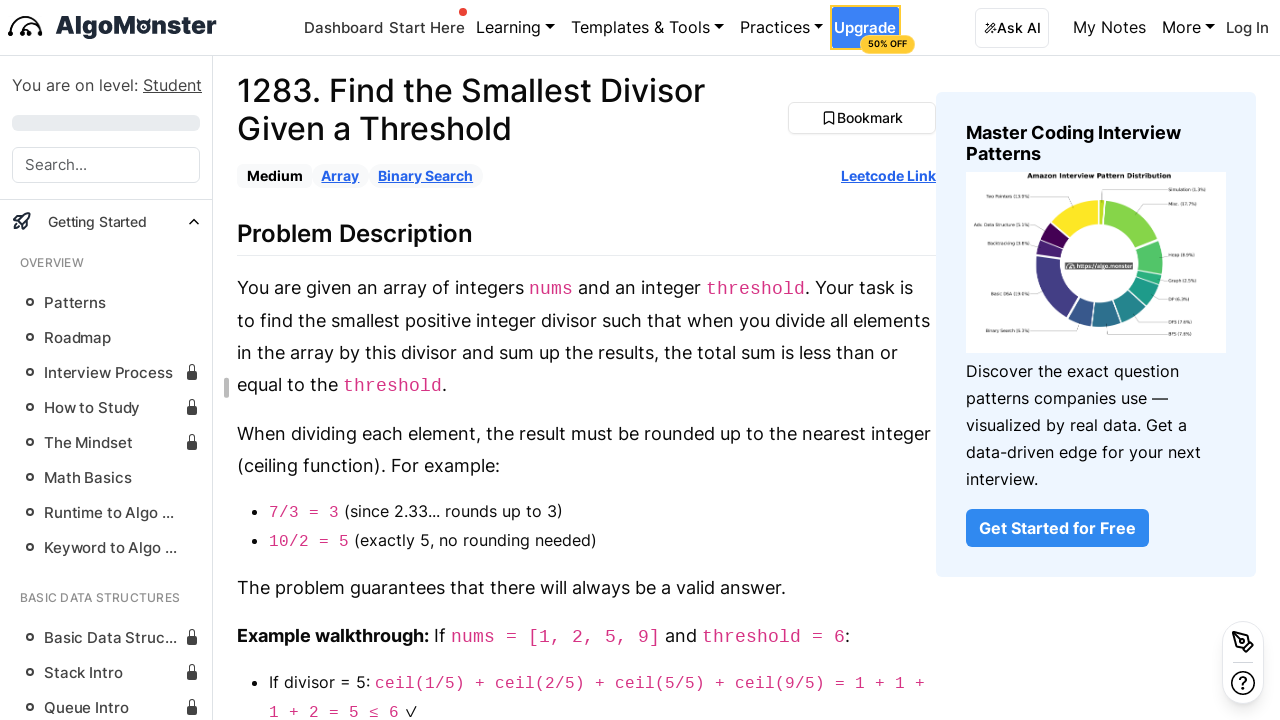

--- FILE ---
content_type: text/html; charset=utf-8
request_url: https://algo.monster/_next/data/_ikj7Tc2TsWVo6wKjCnnu/dashboard.json
body_size: 118582
content:
{"pageProps":{"toc":[{"title":"Getting Started","id":"getting_started","subpatterns":[{"title":"Overview","articles":[{"id":"stats","title":"Coding Interview Patterns: The Smart, Data-Driven Way to Prepare for Tech Interviews","tocTitle":"Patterns","access":"open","tags":["intro"]},{"id":"roadmap","title":"Roadmap","tocTitle":"Roadmap","access":"open","tags":["getting_started","intro"]},{"id":"interview-process","title":"Actual Coding Interview Process and How It's Different From Doing LeetCode","tocTitle":"Interview Process","access":"paid","tags":["intro"]},{"id":"getting_started","title":"How to Study","tocTitle":"How to Study","access":"paid","tags":["getting_started","intro"]},{"id":"interview-psychology","title":"The Mindset to Succeed in Coding Interviews","tocTitle":"The Mindset","access":"paid","tags":["interview-psychology"]},{"id":"math-basics","title":"Math Basics","tocTitle":"Math Basics","access":"open","tags":["math","getting_started","intro"]},{"id":"runtime_summary","title":"Runtime to Algo Cheat Sheet","tocTitle":"Runtime to Algo Cheat Sheet","access":"login","tags":["getting_started","intro"]},{"id":"keyword_to_algo","title":"Keyword to Algo Cheat Sheet","tocTitle":"Keyword to Algo Cheat Sheet","access":"login","tags":["intro"]}]},{"title":"Basic Data Structures","articles":[{"id":"basic_dsa","title":"Basic Data Structures and Algorithms","tocTitle":"Basic Data Structures and Algorithms","access":"paid","tags":["intro"]},{"id":"stack_intro","title":"Stack Intro","tocTitle":"Stack Intro","access":"paid","tags":["stack","intro"]},{"id":"queue_intro","title":"Queue Intro","tocTitle":"Queue Intro","access":"paid","tags":["deque","intro"]},{"id":"hashmap_intro","title":"Hashmap Intro","tocTitle":"Hashmap Intro","access":"paid","tags":["hashmap","intro"]},{"id":"python_overview","title":"Python Basic Data Structures","tocTitle":"Python Basic Data Structures","access":"paid","tags":["intro","language"]},{"id":"java_overview","title":"Java Basic Data Structures","tocTitle":"Java Basic Data Structures","access":"paid","tags":["intro","language"]},{"id":"javascript_overview","title":"JavaScript Basic Data Structures","tocTitle":"JavaScript Basic Data Structures","access":"paid","tags":["intro","language"]},{"id":"cpp_overview","title":"C++ Basic Data Structures","tocTitle":"C++ Basic Data Structures","access":"paid","tags":["intro","language"]}]},{"title":"Basic Algorithms","articles":[{"id":"sorting_intro","title":"Intro to Sorting","tocTitle":"Intro to Sorting","access":"paid","tags":["sorting","intro"]},{"id":"advanced_sorting","title":"Advanced Sorting Algorithms - Merge Sort | Quick Sort","tocTitle":"Advanced Sorting Algorithms - Merge Sort | Quick Sort","access":"paid","tags":["sorting","intro"]},{"id":"sorting_summary","title":"Sorting Summary","tocTitle":"Sorting Summary","access":"paid","tags":["sorting","intro"]},{"id":"custom_comparator_sort","title":"Built-in Sort with Custom Comparator","tocTitle":"Built-in Sort with Custom Comparator","access":"paid","tags":["intro","sorting"]}]},{"title":"Simulation","articles":[{"id":"simulation_intro","title":"Simulation Coding Problems: Introduction and Strategies","tocTitle":"Simulation Coding Problems: Introduction and Strategies","access":"paid","tags":["intro"]}]}]},{"title":"Binary Search","id":"binary_search","subpatterns":[{"title":"Basics","articles":[{"id":"binary_search_intro","title":"Vanilla Binary Search","tocTitle":"Vanilla Binary Search","access":"open","tags":["binary_search","intro"]},{"id":"binary_search_boundary","title":"First True in a Sorted Boolean Array","tocTitle":"First True in a Sorted Boolean Array","access":"open","tags":["binary_search","intro","easy"]}]},{"title":"Sorted Array","articles":[{"id":"binary-search-monotonic","title":"Monotonic Function","tocTitle":"Monotonic Function","access":"open","tags":["binary_search","intro"]},{"id":"binary_search_first_element_not_smaller_than_target","title":"First Element Not Smaller Than Target","tocTitle":"First Element Not Smaller Than Target","access":"paid","tags":["binary_search","medium"]},{"id":"binary_search_duplicates","title":"First Occurrence","tocTitle":"First Occurrence","access":"open","tags":["binary_search","medium"]},{"id":"sqrt","title":"Square Root Estimation","tocTitle":"Square Root Estimation","access":"paid","tags":["binary_search","medium"]}]},{"title":"Implicitly Sorted Array","articles":[{"id":"min_in_rotated_sorted_array","title":"Minimum in Rotated Sorted Array","tocTitle":"Minimum in Rotated Sorted Array","access":"open","tags":["binary_search","medium"]},{"id":"peak_of_mountain_array","title":"Peak of Mountain Array","tocTitle":"Peak of Mountain Array","access":"open","tags":["binary_search","medium"]}]},{"title":"Advanced","articles":[{"id":"newspapers_split","title":"Newspapers","tocTitle":"Newspapers","access":"paid","tags":["binary_search","greedy","hard","problem"]}]},{"title":"Speedrun","articles":[{"id":"binary-search-speedrun","title":"Binary Search Speedrun","tocTitle":"Binary Search Speedrun","access":"open","tags":["binary_search","intro"]}]}]},{"title":"Two Pointers","id":"two_pointers","subpatterns":[{"title":"Intro","articles":[{"id":"two_pointers_intro","title":"Two Pointers Introduction","access":"open","tags":["two_pointers","intro"]}]},{"title":"Same Direction","articles":[{"id":"remove_duplicates","title":"Remove Duplicates","tocTitle":"Remove Duplicates","access":"paid","tags":["two_pointers","easy"]},{"id":"middle_of_linked_list","title":"Middle of a Linked List","tocTitle":"Middle of a Linked List","access":"paid","tags":["two_pointers","linked_list","easy"]},{"id":"move_zeros","title":"Move Zeros","tocTitle":"Move Zeros","access":"paid","tags":["two_pointers","medium"]},{"id":"remove_nth_from_end","title":"Remove N-th Node from End of Linked List","tocTitle":"Remove N-th Node from End of Linked List","access":"paid","tags":["problem","foundation","linked-list","deletion","two-pointers"]}]},{"title":"Opposite Direction","articles":[{"id":"two_sum_sorted","title":"Two Sum Sorted","tocTitle":"Two Sum Sorted","access":"paid","tags":["two_pointers","medium"]},{"id":"valid_palindrome","title":"Valid Palindrome","tocTitle":"Valid Palindrome","access":"paid","tags":["two_pointers","string_processing","easy"]},{"id":"container_with_most_water","title":"Container With Most Water","tocTitle":"Container With Most Water","access":"paid","tags":["two_pointers","medium"]}]},{"title":"Sliding Window","articles":[{"id":"subarray_sum_fixed","title":"Subarray Sum - Fixed","tocTitle":"Subarray Sum - Fixed","access":"paid","tags":["sliding_window","intro"]},{"id":"find_all_anagrams","title":"Find All Anagrams in a String","tocTitle":"Find All Anagrams in a String","access":"paid","tags":["two_pointers","medium"]},{"id":"subarray_sum_longest","title":"Sliding Window - Longest","tocTitle":"Sliding Window - Longest","access":"paid","tags":["sliding_window","intro"]},{"id":"longest_substring_without_repeating_characters","title":"Longest Substring without Repeating Characters","tocTitle":"Longest Substring without Repeating Characters","access":"paid","tags":["two_pointers","medium"]},{"id":"subarray_sum_shortest","title":"Sliding Window - Shortest","tocTitle":"Sliding Window - Shortest","access":"paid","tags":["sliding_window","intro"]},{"id":"least_consecutive_cards_to_match","title":"Least Consecutive Cards to Match","tocTitle":"Least Consecutive Cards to Match","access":"paid","tags":["sliding_window","intro"]}]},{"title":"Prefix Sum","articles":[{"id":"subarray_sum","title":"Prefix Sum","tocTitle":"Prefix Sum","access":"open","tags":["two_pointers","prefix_sum","medium"]},{"id":"range_sum_query_immutable","title":"Range Sum Query - Immutable","tocTitle":"Range Sum Query - Immutable","access":"paid","tags":["design","array","prefix_sum","easy"]},{"id":"product_of_array_except_self","title":"Product of Array Except Self","tocTitle":"Product of Array Except Self","access":"paid","tags":["array","prefix_sum","medium","problem"]}]},{"title":"Cycle Finding","articles":[{"id":"linked_list_cycle","title":"Linked List Cycle","tocTitle":"Linked List Cycle","access":"paid","tags":["two_pointers","cycle_finding","easy"]}]},{"title":"Advanced","articles":[{"id":"minimum_window_substring","title":"Minimum Window Substring","tocTitle":"Minimum Window Substring","access":"paid","tags":["two_pointers","string_processing","hard"]},{"id":"get_maximum_score","title":"Teleporter Arrays","tocTitle":"Teleporter Arrays","access":"paid","tags":["two_pointers","greedy","hard"]}]},{"title":"Speedrun","articles":[{"id":"two-pointers-speedrun","title":"Two Pointers Speedrun","tocTitle":"Two Pointers Speedrun","access":"paid","tags":["two-pointers","intro","speedrun"]}]}]},{"title":"Depth First Search","id":"dfs","subpatterns":[{"title":"Introduction","articles":[{"id":"recursion_intro","title":"Recursion Review","tocTitle":"Recursion Review","access":"open","tags":["recursion","dfs","intro"]},{"id":"tree_intro","title":"Everything About Trees","tocTitle":"Everything About Trees","access":"open","tags":["tree","intro"]},{"id":"dfs_intro","title":"DFS Fundamentals","tocTitle":"DFS Fundamentals","access":"open","tags":["dfs","intro"]}]},{"title":"DFS on Tree","articles":[{"id":"dfs_on_trees_intro","title":"Introduction","tocTitle":"Introduction","access":"open","tags":["dfs","tree","intro"]},{"id":"tree_max_depth","title":"Max Depth of A Tree","tocTitle":"Max Depth of A Tree","access":"paid","tags":["dfs","tree","easy"]},{"id":"visible_tree_node","title":"Visible Tree Node","tocTitle":"Visible Tree Node","access":"open","tags":["dfs","tree","easy"]},{"id":"balanced_binary_tree","title":"Balanced Binary Tree","tocTitle":"Balanced Binary Tree","access":"paid","tags":["tree","dfs","easy"]},{"id":"subtree_of_another_tree","title":"Subtree of Another Tree","tocTitle":"Subtree of Another Tree","access":"paid","tags":["tree","dfs","easy"]},{"id":"invert_binary_tree","title":"Invert Binary Tree","tocTitle":"Invert Binary Tree","access":"paid","tags":["tree","dfs","easy"]},{"id":"construct-binary-tree-from-preorder-and-inorder-traversal","title":"Reconstruct Binary Tree from Preorder and Inorder Traversal","tocTitle":"Reconstruct Binary Tree from Preorder and Inorder Traversal","access":"paid","tags":["tree","divide_and_conquer","medium"]}]},{"title":"Binary Search Tree","articles":[{"id":"bst_intro","title":"Binary Search Tree Intro","tocTitle":"Binary Search Tree Intro","access":"paid","tags":["bst","tree","dfs","intro"]},{"id":"valid_bst","title":"Valid Binary Search Tree","tocTitle":"Valid Binary Search Tree","access":"paid","tags":["dfs","tree","medium"]},{"id":"insert_into_bst","title":"Insert Into BST","tocTitle":"Insert Into BST","access":"paid","tags":["bst","tree","dfs","medium"]},{"id":"lowest_common_ancestor_on_bst","title":"Lowest Common Ancestor of a Binary Search Tree","tocTitle":"Lowest Common Ancestor of a Binary Search Tree","access":"paid","tags":["bst","tree","dfs","easy"]}]},{"title":"Advanced","articles":[{"id":"serializing_tree","title":"Serializing and Deserializing Binary Tree","tocTitle":"Serializing and Deserializing Binary Tree","access":"paid","tags":["dfs","tree","design","hard"]},{"id":"lowest_common_ancestor","title":"Lowest Common Ancestor","tocTitle":"Lowest Common Ancestor","access":"paid","tags":["dfs","tree","medium"]}]}]},{"title":"Backtracking","id":"backtracking","subpatterns":[{"title":"Combinatorial Search","articles":[{"id":"dfs_with_states","title":"DFS with States","tocTitle":"DFS with States","access":"open","tags":["dfs","intro","tree","easy"]},{"id":"backtracking","title":"Backtracking 1","tocTitle":"Backtracking 1","access":"open","tags":["dfs","backtracking","intro","combinatorial"]},{"id":"letter_combinations_of_phone_number","title":"Generate All Phone Number Combinations","tocTitle":"Generate All Phone Number Combinations","access":"paid","tags":["dfs","combinatorial","easy"]}]},{"title":"Pruning","articles":[{"id":"backtracking_pruning","title":"Backtracking 1 - Pruning","tocTitle":"Backtracking 1 - Pruning","access":"open","tags":["dfs","backtracking","intro"]},{"id":"palindrome_partitioning","title":"Partition a String Into Palindromes","tocTitle":"Partition a String Into Palindromes","access":"paid","tags":["dfs","backtracking","intro","combinatorial","medium"]}]},{"title":"Additional States","articles":[{"id":"backtracking-additional-states","title":"Backtracking 1 - Additional States","tocTitle":"Backtracking 1 - Additional States","access":"paid","tags":["dfs","backtracking","intro"]},{"id":"generate_parentheses","title":"Generate All Valid Parentheses","tocTitle":"Generate All Valid Parentheses","access":"paid","tags":["dfs","backtracking","combinatorial","easy"]},{"id":"permutations","title":"General All Permutations","tocTitle":"General All Permutations","access":"paid","tags":["dfs","backtracking","combinatorial","easy"]}]},{"title":"Aggregation and Memoization","articles":[{"id":"backtracking-aggregation","title":"Backtracking 2 - Aggregation","tocTitle":"Backtracking 2 - Aggregation","access":"paid","tags":["dfs","backtracking","intro"]},{"id":"memoization_intro","title":"Memoization","tocTitle":"Memoization","access":"paid","tags":["dfs","memoization","intro"]},{"id":"word_break","title":"Word Break","tocTitle":"Word Break","access":"paid","tags":["dfs","memoization","combinatorial","medium"]},{"id":"decode_ways","title":"Num Ways to Decode a Message","tocTitle":"Num Ways to Decode a Message","access":"open","tags":["dfs","memoization","medium"]},{"id":"coin-change-backtracking","title":"Min Coins to Make Change","tocTitle":"Min Coins to Make Change","access":"paid","tags":["backtracking","medium"]}]},{"title":"Dedup","articles":[{"id":"deduplication","title":"Deduplication","tocTitle":"Deduplication","access":"paid","tags":["array","dedup"]},{"id":"combination_sum","title":"Combination Sum","tocTitle":"Combination Sum","access":"paid","tags":["dfs","backtracking","combinatorial","medium"]}]},{"title":"Additional Practices","articles":[{"id":"subsets_backtracking","title":"Subsets","tocTitle":"Subsets","access":"paid","tags":["dfs","backtracking","intro","combinatorial","medium"]}]},{"title":"Speedrun","articles":[{"id":"backtracking-speedrun","title":"Backtracking Speedrun","tocTitle":"Backtracking Speedrun","access":"paid","tags":["backtracking","intro"]}]}]},{"title":"Breadth First Search","id":"bfs","subpatterns":[{"title":"Introduction","articles":[{"id":"bfs_intro","title":"BFS Fundamentals","tocTitle":"BFS Fundamentals","access":"open","tags":["bfs","tree","intro"]}]},{"title":"BFS on Tree","articles":[{"id":"binary_tree_level_order_traversal","title":"Binary Tree Level Order Traversal","tocTitle":"Binary Tree Level Order Traversal","access":"paid","tags":["bfs","tree","medium"]},{"id":"binary_tree_zig_zag_traversal","title":"Binary Tree ZigZag Level Order Traversal","tocTitle":"Binary Tree ZigZag Level Order Traversal","access":"paid","tags":["bfs","tree","medium"]},{"id":"binary_tree_right_side_view","title":"Binary Tree Right Side View","tocTitle":"Binary Tree Right Side View","access":"paid","tags":["bfs","tree","medium"]},{"id":"binary_tree_min_depth","title":"Binary Tree Min Depth","tocTitle":"Binary Tree Min Depth","access":"paid","tags":["bfs","tree","medium"]}]}]},{"title":"Graph","id":"graph","subpatterns":[{"title":"Introduction","articles":[{"id":"graph_intro","title":"Graph Fundamentals","tocTitle":"Graph Fundamentals","access":"open","tags":["graph","intro"]},{"id":"graph_bfs","title":"BFS on Graphs","tocTitle":"BFS on Graphs","access":"paid","tags":["graph","bfs","intro"]},{"id":"graph_dfs","title":"DFS on Graph","tocTitle":"DFS on Graph","access":"paid","tags":["dfs","graph","intro"]},{"id":"graph_bfs_vs_dfs","title":"BFS or DFS","tocTitle":"BFS or DFS","access":"open","tags":["bfs","dfs","graph","intro"]}]},{"title":"Vanilla BFS","articles":[{"id":"shortest_path_unweight","title":"Shortest Path","tocTitle":"Shortest Path","access":"paid","tags":["bfs","graph","medium"]}]},{"title":"Matrix as Graph","articles":[{"id":"matrix_as_graph","title":"Matrix as Graph","tocTitle":"Matrix as Graph","access":"paid","tags":["graph","intro"]},{"id":"flood_fill","title":"Flood Fill","tocTitle":"Flood Fill","access":"paid","tags":[]},{"id":"number_of_islands","title":"Number of Islands","tocTitle":"Number of Islands","access":"paid","tags":["bfs","graph","flood_fill","medium"]},{"id":"knight_shortest_path","title":"Knight Minimum Moves","tocTitle":"Knight Minimum Moves","access":"paid","tags":["bfs","graph","medium"]},{"id":"walls_and_gates","title":"Walls and Gates / Zombie in Matrix","tocTitle":"Walls and Gates / Zombie in Matrix","access":"paid","tags":["graph","bfs","medium"]}]},{"title":"Implicit Graph","articles":[{"id":"word_ladder","title":"Word Ladder","tocTitle":"Word Ladder","access":"paid","tags":["bfs","graph","medium"]},{"id":"open_the_lock","title":"Open the Lock","tocTitle":"Open the Lock","access":"paid","tags":["bfs","graph","medium"]},{"id":"sliding_puzzle","title":"Sliding Puzzle","tocTitle":"Sliding Puzzle","access":"paid","tags":["bfs","graph","hard"]}]},{"title":"Directed Graph / Topological Sort","articles":[{"id":"topo_intro","title":"Topological Sort Introduction","tocTitle":"Topological Sort Introduction","access":"open","tags":["topo_sort","intro"]},{"id":"task_scheduling","title":"Task Scheduling","tocTitle":"Task Scheduling","access":"paid","tags":["bfs","graph","topo_sort"]},{"id":"sequence_reconstruction","title":"Reconstructing Sequence","tocTitle":"Reconstructing Sequence","access":"paid","tags":["topo_sort","medium"]},{"id":"task_scheduling_2","title":"Task Scheduling 2","tocTitle":"Task Scheduling 2","access":"paid","tags":["topo"]},{"id":"alien_dictionary","title":"Alien Dictionary","tocTitle":"Alien Dictionary","access":"paid","tags":["topo_sort","heap","string_processing","hard"]},{"id":"course_schedule","title":"Course Schedule","tocTitle":"Course Schedule","access":"paid","tags":["dfs","graph","topo_sort","medium"]}]},{"title":"Weighted Graph","articles":[{"id":"dijkstra_intro","title":"Dijkstra's Algorithm | Shortest Path in a Weighted Graph","tocTitle":"Dijkstra's Algorithm | Shortest Path in a Weighted Graph","access":"paid","tags":["graph","intro"]}]},{"title":"Minimum Spanning Tree","articles":[{"id":"mst_intro","title":"Introduction to Minimum Spanning Tree","tocTitle":"Introduction to Minimum Spanning Tree","access":"paid","tags":["dsu","bfs","graph","intro"]},{"id":"mst_forest","title":"Minimum Spanning Tree | Forests","tocTitle":"Minimum Spanning Tree | Forests","access":"paid","tags":["graph","dsu"]}]},{"title":"Speedrun","articles":[{"id":"graph-speedrun","title":"Graph Speedrun - Part 1","tocTitle":"Graph Speedrun - Part 1","access":"paid","tags":["graph","intro","speedrun"]},{"id":"graph-speedrun2","title":"Graph Speedrun - Part 2","tocTitle":"Graph Speedrun - Part 2","access":"paid","tags":["graph","intro","speedrun"]}]}]},{"title":"Priority Queue / Heap","id":"priority_queue","subpatterns":[{"title":"Introduction","articles":[{"id":"heap_intro","title":"Heap Fundamentals","tocTitle":"Heap Fundamentals","access":"open","tags":["heap","intro"]}]},{"title":"Top K","articles":[{"id":"k_closest_points","title":"K Closest points","tocTitle":"K Closest points","access":"paid","tags":["heap","easy"]},{"id":"merge_k_sorted_lists","title":"Merge K Sorted Lists","tocTitle":"Merge K Sorted Lists","access":"paid","tags":["heap","medium"]},{"id":"kth_largest_element_in_an_array","title":"Kth Largest Element in an Array","tocTitle":"Kth Largest Element in an Array","access":"paid","tags":["heap","easy"]},{"id":"kth_smallest_element_in_a_sorted_matrix","title":"Kth Smallest Element in a Sorted Matrix","tocTitle":"Kth Smallest Element in a Sorted Matrix","access":"open","tags":["heap","medium"]}]},{"title":"Moving Best","articles":[{"id":"reorganize_string","title":"Reorganize String","tocTitle":"Reorganize String","access":"paid","tags":["heap","medium"]},{"id":"ugly_number_ii","title":"Ugly Number","tocTitle":"Ugly Number","access":"paid","tags":["heap","medium"]}]},{"title":"Multiple Heaps","articles":[{"id":"median_of_data_stream","title":"Median of Data Stream","tocTitle":"Median of Data Stream","access":"paid","tags":["heap","hard"]}]}]},{"title":"Dynamic Prog.","id":"dynamic_programming","subpatterns":[{"title":"Introduction","articles":[{"id":"dynamic_programming_intro","title":"Dynamic Programming Introduction and Patterns","tocTitle":"Dynamic Programming Introduction and Patterns","access":"open","tags":["dp","dfs","intro"]}]},{"title":"Warmup","articles":[{"id":"climbing_stairs","title":"Climbing Stairs","tocTitle":"Climbing Stairs","access":"paid","tags":["dynamic-programming","warmup","problem"]},{"id":"nth_tribonacci_number","title":"N-th Tribonacci Number","tocTitle":"N-th Tribonacci Number","access":"paid","tags":["dynamic-programming","warmup","fibonacci-variant","problem"]}]},{"title":"Constant Transition","articles":[{"id":"dp_constant_transition_intro","title":"Constant Transition DP Introduction","tocTitle":"Constant Transition DP Introduction","access":"paid","tags":["dp"]},{"id":"house_robber","title":"House Robber","tocTitle":"House Robber","access":"paid","tags":["dp","easy"]},{"id":"min_cost_climbing_stairs","title":"Min Cost Climbing Stairs","tocTitle":"Min Cost Climbing Stairs","access":"paid","tags":["dynamic-programming","linear-sequence","constant-transition","problem"]},{"id":"minimum_cost_for_tickets","title":"Minimum Cost For Tickets","tocTitle":"Minimum Cost For Tickets","access":"paid","tags":["dynamic-programming","linear-sequence","constant-transition","problem"]},{"id":"partition_array_for_maximum_sum","title":"Partition Array for Maximum Sum","tocTitle":"Partition Array for Maximum Sum","access":"paid","tags":["dynamic-programming","linear-sequence-dp","problem"]}]},{"title":"Grid","articles":[{"id":"dp_grid_intro","title":"Grid DP Introduction","tocTitle":"Grid DP Introduction","access":"paid","tags":["dp"]},{"id":"robot_unique_path","title":"Unique Paths","tocTitle":"Unique Paths","access":"paid","tags":["dp","easy"]},{"id":"unique_paths_ii","title":"Unique Paths with Obstacles","tocTitle":"Unique Paths with Obstacles","access":"paid","tags":["dynamic-programming","grid","obstacles"]},{"id":"minimal_path_sum","title":"Minimum Path Sum","tocTitle":"Minimum Path Sum","access":"paid","tags":["dynamic-programming","grid-dp","problem"]},{"id":"maximal_square","title":"Maximal Square","tocTitle":"Maximal Square","access":"paid","tags":["dp","hard"]},{"id":"triangle","title":"Triangle","tocTitle":"Triangle","access":"paid","tags":["dp","dfs","medium"]},{"id":"dungeon_game","title":"Dungeon Game","tocTitle":"Dungeon Game","access":"paid","tags":["dynamic-programming","grid-dp","problem"]}]},{"title":"Dual-Sequence","articles":[{"id":"dp_two_sequence_intro","title":"Dual-Sequence DP Introduction","tocTitle":"Dual-Sequence DP Introduction","access":"paid","tags":["dp"]},{"id":"longest_common_subsequence","title":"Longest Common Subsequence","tocTitle":"Longest Common Subsequence","access":"paid","tags":["dynamic-programming","dual-sequence","problem"]},{"id":"edit_distance","title":"Edit Distance","tocTitle":"Edit Distance","access":"paid","tags":["dynamic-programming","dual-sequence","problem"]},{"id":"delete_string","title":"Delete String","tocTitle":"Delete String","access":"paid","tags":["dp","medium"]},{"id":"distinct_subsequences","title":"Distinct Subsequences","tocTitle":"Distinct Subsequences","access":"paid","tags":["dynamic-programming","dual-sequence","counting","problem"]},{"id":"shortest_common_supersequence","title":"Shortest Common Supersequence","tocTitle":"Shortest Common Supersequence","access":"paid","tags":["dynamic-programming","dual-sequence","reconstruction","problem"]}]},{"title":"Non-constant Transition","articles":[{"id":"dp_non_constant_transition_intro","title":"Non-constant Transition DP Introduction","tocTitle":"Non-constant Transition DP Introduction","access":"paid","tags":["dp"]},{"id":"longest_increasing_subsequence","title":"Longest Increasing Subsequence","tocTitle":"Longest Increasing Subsequence","access":"open","tags":["dp","hard"]},{"id":"largest_divisible_subset","title":"Largest Divisible Subset","tocTitle":"Largest Divisible Subset","access":"paid","tags":["dp","medium"]},{"id":"divisor_game","title":"Divisor Game","tocTitle":"Divisor Game","access":"paid","tags":["dynamic-programming","game-theory","problem"]}]},{"title":"Knapsack, Weight-Only","articles":[{"id":"dp_knapsack_intro","title":"Knapsack DP Introduction","tocTitle":"Knapsack DP Introduction","access":"paid","tags":["dp"]},{"id":"knapsack_weight_only","title":"Weight-Only knapsack","tocTitle":"Weight-Only knapsack","access":"paid","tags":["dp","knapsack","medium"]},{"id":"partition_equal_subset_sum","title":"Partition to Two Equal Sum Subsets","tocTitle":"Partition to Two Equal Sum Subsets","access":"paid","tags":[]},{"id":"target_sum","title":"Target Sum","tocTitle":"Target Sum","access":"paid","tags":["dynamic-programming","knapsack","subset-sum","problem"]},{"id":"dp_knapsack_unbounded","title":"Unbounded Knapsack Introduction","tocTitle":"Unbounded Knapsack Introduction","access":"paid","tags":["dp"]},{"id":"coin_change_ii","title":"Coin Change II","tocTitle":"Coin Change II","access":"paid","tags":["dp","medium"]},{"id":"coin_change","title":"Coin Change, Optimization","tocTitle":"Coin Change, Optimization","access":"paid","tags":["dp","knapsack","medium"]},{"id":"perfect_squares","title":"Perfect Squares","tocTitle":"Perfect Squares","access":"paid","tags":["dynamic-programming","knapsack","subset-sum","problem"]}]},{"title":"Knapsack, Weight+Value","articles":[{"id":"dp_knapsack_01","title":"0/1 Knapsack Introduction","tocTitle":"0/1 Knapsack Introduction","access":"paid","tags":["dp"]},{"id":"knapsack_intro","title":"0/1 Knapsack Practice Problem","tocTitle":"0/1 Knapsack Practice Problem","access":"open","tags":["dp"]},{"id":"dp_knapsack_bounded","title":"Bounded Knapsack Introduction","tocTitle":"Bounded Knapsack Introduction","access":"paid","tags":["dp"]},{"id":"bounded_knapsack","title":"Bounded Knapsack","tocTitle":"Bounded Knapsack","access":"paid","tags":["dp"]}]},{"title":"Interval","articles":[{"id":"dp_interval_intro","title":"Interval DP Introduction","tocTitle":"Interval DP Introduction","access":"open","tags":["dp"]},{"id":"coin_game","title":"Coin Game","tocTitle":"Coin Game","access":"paid","tags":["dp","interval_dp","medium"]},{"id":"palindromic_substrings","title":"Palindromic Substrings","tocTitle":"Palindromic Substrings","access":"paid","tags":["dynamic-programming","interval-dp","palindrome","problem"]},{"id":"longest_palindromic_subsequence","title":"Longest Palindromic Subsequence","tocTitle":"Longest Palindromic Subsequence","access":"paid","tags":["dynamic-programming","interval-dp","palindrome","problem"]}]},{"title":"Topological Sort","articles":[{"id":"dp_topological_sort_intro","title":"Topological Sort DP Introduction","tocTitle":"Topological Sort DP Introduction","access":"paid","tags":["dp","graph"]},{"id":"longest_increasing_path_in_a_matrix","title":"Longest Increasing Path in a Matrix","tocTitle":"Longest Increasing Path in a Matrix","access":"paid","tags":["dynamic-programming","topological-sort-dp","matrix","memoization","problem"]},{"id":"longest_string_chain","title":"Longest String Chain","tocTitle":"Longest String Chain","access":"paid","tags":["dynamic-programming","topological-sort-dp","string","hash-map","problem"]}]},{"title":"Trees","articles":[{"id":"tree_dp_intro","title":"Tree DP Introduction","tocTitle":"Tree DP Introduction","access":"paid","tags":["tree","dp"]},{"id":"house_robber_iii","title":"House Robber III","tocTitle":"House Robber III","access":"paid","tags":["dynamic-programming","tree-dp","problem"]}]},{"title":"Bitmask","articles":[{"id":"bitmask_intro","title":"Bitmask Introduction","tocTitle":"Bitmask Introduction","access":"paid","tags":["dp","bitmask"]},{"id":"bitmask_dp","title":"Bitmask DP","tocTitle":"Bitmask DP","access":"paid","tags":["dp","bitmask"]},{"id":"min_cost_to_visit_every_node","title":"Minimum Cost to Visit Every Node","tocTitle":"Minimum Cost to Visit Every Node","access":"paid","tags":["dynamic-programming","bitmask-dp","problem"]}]},{"title":"Additional Practices","articles":[{"id":"dp-list","title":"DP Practice List","tocTitle":"DP Practice List","access":"open","tags":[]}]}]},{"title":"Adv. Data Structures","id":"data_structure","subpatterns":[{"title":"Disjoint Set Union | Union Find","articles":[{"id":"dsu_intro","title":"DSU/Union Find Fundamentals","tocTitle":"DSU/Union Find Fundamentals","access":"login","tags":["dsu","intro"]},{"id":"dsu_problem_intro","title":"DSU Introductory Problem","tocTitle":"DSU Introductory Problem","access":"paid","tags":["dsu","intro","easy"]},{"id":"dsu_set_size","title":"Size of Connect Components","tocTitle":"Size of Connect Components","access":"paid","tags":["dsu","medium"]},{"id":"dsu_account_merge","title":"Merge User Accounts","tocTitle":"Merge User Accounts","access":"paid","tags":["dsu","hard"]},{"id":"number_of_connected_components","title":"Number of Connected Components","tocTitle":"Number of Connected Components","access":"paid","tags":["dsu","easy"]},{"id":"umbristan","title":"Umbristan |  Reverse Union Find","tocTitle":"Umbristan |  Reverse Union Find","access":"paid","tags":["dsu"]}]},{"title":"Trie","articles":[{"id":"trie_intro","title":"Trie Introduction","tocTitle":"Trie Introduction","access":"paid","tags":["ds","tree","trie","intro"]},{"id":"autocomplete","title":"Autocomplete","tocTitle":"Autocomplete","access":"paid","tags":["trie","medium"]},{"id":"prefix_count","title":"Prefix Count","tocTitle":"Prefix Count","access":"paid","tags":["trie","medium"]}]},{"title":"Data Structure Design","articles":[{"id":"lru_cache","title":"LRU Cache","tocTitle":"LRU Cache","access":"paid","tags":["hashmap","deque","design","medium"]}]},{"title":"Segment Tree","articles":[{"id":"segment_tree_intro","title":"Segment Tree","tocTitle":"Segment Tree","access":"open","tags":["data_structures","intro"]},{"id":"range_max","title":"Range max","tocTitle":"Range max","access":"paid","tags":["data_structures","easy"]}]}]},{"title":"Miscellaneous","id":"stack_and_queue","subpatterns":[{"title":"Interval","articles":[{"id":"interval_pattern_intro","title":"Intervals","tocTitle":"Intervals","access":"paid","tags":["interval","intro"]},{"id":"merge_intervals","title":"Merge Intervals","tocTitle":"Merge Intervals","access":"paid","tags":["interval","medium"]},{"id":"insert_interval","title":"Insert Interval","tocTitle":"Insert Interval","access":"paid","tags":["interval","medium"]},{"id":"meeting_rooms","title":"Meeting Rooms","tocTitle":"Meeting Rooms","access":"paid","tags":["sorting","easy"]}]},{"title":"Monotonic Stack","articles":[{"id":"mono_stack_intro","title":"Monotonic Stack/Queue Intro","tocTitle":"Monotonic Stack/Queue Intro","access":"open","tags":["mono_deque","intro"]},{"id":"sliding_window_maximum","title":"Sliding Window Maximum","tocTitle":"Sliding Window Maximum","access":"open","tags":["mono_deque","hard"]},{"id":"daily_temperatures","title":"Daily Temperatures","tocTitle":"Daily Temperatures","access":"paid","tags":["mono_deque","medium"]},{"id":"next_greater_element_ii","title":"Next Greater Element II","tocTitle":"Next Greater Element II","access":"paid","tags":["mono_deque","medium"]}]},{"title":"Divide and Conquer","articles":[{"id":"divide_and_conquer_intro","title":"Divide and Conquer Intro","tocTitle":"Divide and Conquer Intro","access":"paid","tags":["recursion","dfs","divide_and_conquer","intro"]},{"id":"skyline_problem","title":"The Skyline Problem","tocTitle":"The Skyline Problem","access":"paid","tags":["recursion","divide_and_conquer","line_sweep","medium"]},{"id":"count_of_smaller_numbers_after_self","title":"Count of Smaller Numbers After Self","tocTitle":"Count of Smaller Numbers After Self","access":"open","tags":["recursion","divide_and_conquer","sorting","medium"]}]},{"title":"Line Sweep","articles":[{"id":"line_sweep_intro","title":"Line-Sweep Introduction","tocTitle":"Line-Sweep Introduction","access":"paid","tags":["line-sweep"]}]},{"title":"Tree Traversal without Recursion","articles":[{"id":"closest_bst_values_ii","title":"Closest BST Values II","tocTitle":"Closest BST Values II","access":"paid","tags":["bst","tree","dfs","hard"]}]},{"title":"Greedy","articles":[{"id":"greedy_intro","title":"Greedy Introduction","tocTitle":"Greedy Introduction","access":"paid","tags":["greedy"]},{"id":"gas_station","title":"Gas Station","tocTitle":"Gas Station","access":"paid","tags":["greedy","medium"]}]},{"title":"Math","articles":[{"id":"prime_sieve_intro","title":"Prime Sieve Introduction","tocTitle":"Prime Sieve Introduction","access":"open","tags":["math","intro"]},{"id":"nth_prime","title":"N-th prime","tocTitle":"N-th prime","access":"paid","tags":["math","easy"]}]},{"title":"Matrix","articles":[{"id":"sparse_matrix_multiplication","title":"Sparse Matrix Multiplication","tocTitle":"Sparse Matrix Multiplication","access":"paid","tags":["math","easy"]}]}]},{"title":"OOP Design","id":"oop_design","subpatterns":[{"title":"Classics","articles":[{"id":"oop_playing_cards","title":"Playing Cards","tocTitle":"Playing Cards","access":"open","tags":["design","oop","medium"]},{"id":"oop_parking_spots","title":"Parking Spots","tocTitle":"Parking Spots","access":"paid","tags":["design","oop","medium"]},{"id":"oop_public_library","title":"Public Library","tocTitle":"Public Library","access":"paid","tags":["design","oop","medium"]},{"id":"oop_call_center","title":"Call Center","tocTitle":"Call Center","access":"paid","tags":["design","oop","medium"]},{"id":"oop_vending_machine","title":"Vending Machine","tocTitle":"Vending Machine","access":"paid","tags":["design","oop","medium"]}]}]},{"title":"System Design","id":"system_design","subpatterns":[{"title":"Concepts","articles":[{"id":"system-design-load-balancer","title":"Load Balancing","tocTitle":"Load Balancing","access":"open","tags":["system-design"]},{"id":"system-design-partitioning-sharding","title":"Partition and Sharding","tocTitle":"Partition and Sharding","access":"open","tags":["system-design"]},{"id":"system-design-caching","title":"Caching","tocTitle":"Caching","access":"paid","tags":["system-design"]}]},{"title":"Projects","articles":[{"id":"system-design-tiny-url-shortener","title":"URL Shortener | TinyURL | System Design Interview Question","tocTitle":"URL Shortener | TinyURL | System Design Interview Question","access":"paid","tags":["system","design"]},{"id":"system-design-web-crawler","title":"Web Crawler","tocTitle":"Web Crawler","access":"paid","tags":["system-design"]}]}]},{"title":"Company OAs","id":"online-assessment","subpatterns":[{"title":"Amazon OA","articles":[{"id":"amazon_online_assessment_questions","title":"Amazon Online Assessment Questions 2021 (OA)","tocTitle":"Amazon Online Assessment Questions 2021 (OA)","access":"open","tags":["company_specific","oa","amazon","intro"]},{"id":"amazon_oa_robot_in_circle","title":"Robot in Circle","tocTitle":"Robot in Circle","access":"paid","tags":["amazon","company_specific"]},{"id":"amazon_oa_number_game","title":"Number Game","tocTitle":"Number Game","access":"paid","tags":["company_specific","oa","amazon"]},{"id":"amazon_oa_find_all_combination_of_numbers_sum_to_target","title":"Find All Combination of Numbers that Sum to a Target","tocTitle":"Find All Combination of Numbers that Sum to a Target","access":"paid","tags":["company_specific","oa","amazon"]},{"id":"fill_the_truck","title":"Fill The Truck","tocTitle":"Fill The Truck","access":"paid","tags":["company_specific","oa","amazon"]},{"id":"slowest_key","title":"Slowest Key","tocTitle":"Slowest Key","access":"open","tags":["company_specific","oa","amazon"]},{"id":"five_star_sellers","title":"Five Star Sellers","tocTitle":"Five Star Sellers","access":"paid","tags":["company_specific","oa","amazon"]},{"id":"amazon_oa_num_ways_to_split_into_primes","title":"Number of Ways to Split Into Primes","tocTitle":"Number of Ways to Split Into Primes","access":"paid","tags":["company_specific","oa","amazon"]},{"id":"amazon_oa_storage_optimization","title":"Storage Optimization","tocTitle":"Storage Optimization","access":"paid","tags":["company_specific","oa","amazon"]},{"id":"pairs_of_songs","title":"Music Pair","tocTitle":"Music Pair","access":"paid","tags":["company_specific","oa","amazon"]},{"id":"min_job_difficulty","title":"Minimum Difficulty of a Job Schedule","tocTitle":"Minimum Difficulty of a Job Schedule","access":"paid","tags":["company_specific","oa","amazon"]},{"id":"amazon_oa_autoscale_policy","title":"Autoscale Policy, Utilization Check","tocTitle":"Autoscale Policy, Utilization Check","access":"paid","tags":["company_specific","oa","amazon"]},{"id":"optimal_utilization","title":"Optimal Utilization","tocTitle":"Optimal Utilization","access":"paid","tags":["company_specific","oa","amazon"]},{"id":"merge_two_sorted_lists","title":"Merge Two Sorted Lists","tocTitle":"Merge Two Sorted Lists","access":"open","tags":["company_specific","oa","amazon"]},{"id":"two_sum_unique_pairs","title":"Two Sum - Unique Pairs","tocTitle":"Two Sum - Unique Pairs","access":"open","tags":["company_specific","oa","amazon"]},{"id":"shopping_patterns","title":"Shopping Patterns","tocTitle":"Shopping Patterns","access":"paid","tags":["company_specific","oa","amazon"]},{"id":"reorder_data_in_log_files","title":"Reorder Data in Log Files","tocTitle":"Reorder Data in Log Files","access":"open","tags":["company_specific","oa","amazon"]},{"id":"top_k_frequently_mentioned_keywords","title":"Top K Frequently Mentioned Keywords","tocTitle":"Top K Frequently Mentioned Keywords","access":"open","tags":["company_specific","oa","amazon","dp"]}]},{"title":"Microsoft OA","articles":[{"id":"microsoft_online_assessment_questions","title":"Microsoft Online Assessment Questions","tocTitle":"Microsoft Online Assessment Questions","access":"open","tags":["company_specific","oa","microsoft","intro"]},{"id":"max_network_rank","title":"Max Network Rank","tocTitle":"Max Network Rank","access":"open","tags":["company_specific","oa","microsoft","graph","memoization","medium"]},{"id":"min_swaps_to_make_palindrome","title":"Minimum Adj Swaps to Make Palindrome","tocTitle":"Minimum Adj Swaps to Make Palindrome","access":"open","tags":["company_specific","oa","microsoft","greedy","medium"]},{"id":"lexicographically_smallest_string","title":"Lexicographically Smallest String","tocTitle":"Lexicographically Smallest String","access":"open","tags":["company_specific","oa","microsoft","greedy","easy"]},{"id":"longest_substring_without_3_contiguous_occurrences_letter","title":"Longest Substring Without 3 Contiguous Occurrences of Letter","tocTitle":"Longest Substring Without 3 Contiguous Occurrences of Letter","access":"open","tags":["company_specific","oa","microsoft","two_pointers","easy"]},{"id":"min_moves_no_three_consecutive_chars","title":"Min Moves to Obtain String Without 3 Identical Consecutive Letters","tocTitle":"Min Moves to Obtain String Without 3 Identical Consecutive Letters","access":"paid","tags":["company_specific","oa","microsoft","greedy","easy"]},{"id":"string_without_3_identical_consecutive_letters","title":"String Without 3 Identical Consecutive Letters","tocTitle":"String Without 3 Identical Consecutive Letters","access":"open","tags":["company_specific","oa","microsoft","greedy","easy"]},{"id":"min_steps_to_make_piles_equal_height","title":"Min Steps to Make Piles Equal Height","tocTitle":"Min Steps to Make Piles Equal Height","access":"open","tags":["company_specific","oa","microsoft","sorting","easy"]},{"id":"day_of_week","title":"Day of week that is K days later","tocTitle":"Day of week that is K days later","access":"open","tags":["company_specific","oa","microsoft","basic","easy"]},{"id":"max_inserts_to_obtain_string_without_3_consecutive_a","title":"Max Inserts to Obtain String Without 3 Consecutive 'a'","tocTitle":"Max Inserts to Obtain String Without 3 Consecutive 'a'","access":"open","tags":["company_specific","oa","microsoft","greedy","easy"]},{"id":"concatenated_string_length_with_unique_characters","title":"Concatenated String Length with unique Characters","tocTitle":"Concatenated String Length with unique Characters","access":"open","tags":["company_specific","oa","microsoft","dp","medium"]},{"id":"largest_k_positive_and_negative","title":"Largest K such that both K and -K exist in array","tocTitle":"Largest K such that both K and -K exist in array","access":"open","tags":["company_specific","oa","microsoft","hashmap","easy"]},{"id":"max_length_of_a_concatenated_string_with_unique_characters","title":"Maximum Length of a Concatenated String with Unique Characters","tocTitle":"Maximum Length of a Concatenated String with Unique Characters","access":"open","tags":["company_specific","oa","microsoft","dp","medium"]},{"id":"unique_integers_that_sum_up_to_0","title":"Unique Integers That Sum Up To 0","tocTitle":"Unique Integers That Sum Up To 0","access":"open","tags":["company_specific","oa","microsoft","basic","easy"]},{"id":"min_deletions_to_obtain_string_in_right_format","title":"Min Deletions To Obtain String in Right Format","tocTitle":"Min Deletions To Obtain String in Right Format","access":"open","tags":["company_specific","oa","microsoft","greedy","medium"]},{"id":"particle_velocity","title":"Particle Velocity","tocTitle":"Particle Velocity","access":"open","tags":["company_specific","oa","microsoft","greedy","medium"]},{"id":"jump_game","title":"Jump Game","tocTitle":"Jump Game","access":"open","tags":["company_specific","oa","microsoft","bfs","medium"]},{"id":"fair_indexes","title":"Fair Indexes","tocTitle":"Fair Indexes","access":"open","tags":["company_specific","oa","microsoft"]},{"id":"partition_array_into_n_subsets_with_balanced_sum","title":"Partition array into N subsets with balanced sum","tocTitle":"Partition array into N subsets with balanced sum","access":"paid","tags":["company_specific","oa","microsoft","dp","hard"]}]},{"title":"Google OA","articles":[{"id":"google_online_assessment_questions","title":"Google Online Assessment Questions 2021 (OA)","tocTitle":"Google Online Assessment Questions 2021 (OA)","access":"open","tags":["company_specific","oa","google","intro"]},{"id":"google_oa_compare_strings","title":"Compare Strings","tocTitle":"Compare Strings","access":"paid","tags":["company_specific","oa","google","string_processing","memoization","medium"]},{"id":"google_oa_largest_subarray","title":"Largest Subarray","tocTitle":"Largest Subarray","access":"paid","tags":["company_specific","oa","google","basic","easy"]},{"id":"google_oa_max_area_serving_cake","title":"Maximum Area Serving Cake","tocTitle":"Maximum Area Serving Cake","access":"paid","tags":["company_specific","oa","google","heap","hard"]},{"id":"google_oa_min_decreasing_partitions","title":"Minimum Number of Decreasing Subsequence Partitions","tocTitle":"Minimum Number of Decreasing Subsequence Partitions","access":"paid","tags":["company_specific","oa","google","binary_search","hard"]},{"id":"google_oa_pick_up_coupons","title":"Pick Up Coupons","tocTitle":"Pick Up Coupons","access":"paid","tags":["company_specific","oa","google","two_pointers","easy"]},{"id":"google_oa_rose_garden","title":"Rose Garden","tocTitle":"Rose Garden","access":"paid","tags":["company_specific","oa","google","binary_search","interval","medium"]},{"id":"google_oa_smallest_integer","title":"Smallest Integer Satisfying the Rule","tocTitle":"Smallest Integer Satisfying the Rule","access":"paid","tags":["company_specific","oa","google","string_processing","easy"]},{"id":"google_oa_fill_2d_array","title":"Fill 2D Array","tocTitle":"Fill 2D Array","access":"paid","tags":["company_specific","oa","google","dfs","backtracking","hard"]},{"id":"google_oa_water_plants","title":"Water Plants","tocTitle":"Water Plants","access":"paid","tags":["company_specific","oa","google","basic","easy"]},{"id":"google_oa_split_strings","title":"Split Strings","tocTitle":"Split Strings","access":"paid","tags":["company_specific","oa","google","hashmap","easy"]},{"id":"google-oa-rings-on-rods","title":"Google Online Assessment 2021 (OA) - Rings on Rods","tocTitle":"Google Online Assessment 2021 (OA) - Rings on Rods","access":"paid","tags":["google","company_specific"]}]},{"title":"Twitter OA","articles":[{"id":"twitter_online_assessment_questions","title":"Twitter Online Assessment Questions 2021 (OA)","tocTitle":"Twitter Online Assessment Questions 2021 (OA)","access":"open","tags":["company_specific","oa","twitter","intro"]},{"id":"twitter_oa_k_difference","title":"K-Different Pairs","tocTitle":"K-Different Pairs","access":"paid","tags":["company_specific","oa","twitter","hashmap","medium"]},{"id":"twitter_oa_weird_faculty","title":"Weird Faculty","tocTitle":"Weird Faculty","access":"paid","tags":["company_specific","oa","twitter","basic","easy"]},{"id":"twitter_oa_social_network","title":"Social Network","tocTitle":"Social Network","access":"paid","tags":["company_specific","oa","twitter","graph","dsu","flood_fill","medium"]},{"id":"twitter_oa_university_career_fair","title":"University Career Fair","tocTitle":"University Career Fair","access":"paid","tags":["company_specific","oa","twitter","greedy","medium"]},{"id":"twitter_oa_game_events","title":"Game Events","tocTitle":"Game Events","access":"paid","tags":["company_specific","oa","twitter","string_processing","sorting","medium"]},{"id":"twitter_oa_activate_fountain","title":"Activate Fountain","tocTitle":"Activate Fountain","access":"paid","tags":["company_specific","oa","twitter","dp","greedy","hard"]},{"id":"twitter_oa_final_discounted_price","title":"Final Discounted Price","tocTitle":"Final Discounted Price","access":"paid","tags":["company_specific","oa","twitter","mono_deque","medium"]},{"id":"twitter_oa_partition_array","title":"Partition Array","tocTitle":"Partition Array","access":"paid","tags":["company_specific","oa","twitter","hashmap","basic","easy"]},{"id":"twitter_oa_auth_token","title":"Authentication Tokens","tocTitle":"Authentication Tokens","access":"paid","tags":["company_specific","oa","twitter","deque","hashmap","medium"]},{"id":"twitter_oa_parking_dilemma","title":"Parking Dilemma","tocTitle":"Parking Dilemma","access":"paid","tags":["company_specific","oa","twitter","sorting","two_pointers","easy"]},{"id":"twitter_oa_efficient_job_processing_service","title":"Efficient Job Processing Service","tocTitle":"Efficient Job Processing Service","access":"paid","tags":["company_specific","oa","twitter","dp","knapsack","easy"]},{"id":"twitter_oa_unique_user_id_set","title":"Unique Twitter User ID Set","tocTitle":"Unique Twitter User ID Set","access":"paid","tags":["company_specific","oa","twitter","basic","medium"]}]}]},{"title":"LeetCode Editorials","id":"leetcode","subpatterns":[{"title":"Editorials","articles":[{"id":"liteproblems/3sum","title":"Minimum Swaps to Group All 1's Together","access":"open","tags":[]},{"id":"liteproblems/akuna1","title":"Akuna OA","access":"open","tags":[]},{"id":"liteproblems/bad-product","title":"Bad Product","access":"open","tags":[]},{"id":"liteproblems/beautiful-arrangement","title":"Beautiful Arrangement","access":"open","tags":[]},{"id":"liteproblems/boats-to-save-people","title":"Boats to Save People","access":"open","tags":[]},{"id":"liteproblems/combination-sum-ii","title":"Combination Sum II","access":"open","tags":[]},{"id":"liteproblems/container-with-most-water","title":"Container With Most Water","access":"open","tags":[]},{"id":"liteproblems/course-schedule-ii","title":"Course Schedule II","access":"open","tags":[]},{"id":"liteproblems/eating-bananas","title":"Koko Eating Bananas","access":"open","tags":[]},{"id":"liteproblems/evaluate-division","title":"Evaluate Division","access":"open","tags":[]},{"id":"liteproblems/find-all-possible-recipes-from-given-supplies","title":"Find All Possible Recipes From Given Supplies","access":"open","tags":[]},{"id":"liteproblems/gray-code","title":"Grey Code","access":"open","tags":[]},{"id":"liteproblems/is-graph-bipartite","title":"Is Graph Bipartite","access":"open","tags":[]},{"id":"liteproblems/kth-missing-positive-number","title":"Kth Missing Positive Number","access":"open","tags":[]},{"id":"liteproblems/longest-substring-with-at-most-two-distinct-characters","title":"Longest Substring with At Most Two Distinct Characters","access":"open","tags":[]},{"id":"liteproblems/matchsticks-to-square","title":"Matchsticks to Square","access":"open","tags":[]},{"id":"liteproblems/maximal-network-rank","title":"Maximal Network Rank","access":"open","tags":[]},{"id":"liteproblems/min-swaps-grouping-1","title":"Minimum Swaps to Group All 1's Together","access":"open","tags":[]},{"id":"liteproblems/minesweeper","title":"Minesweeper","access":"open","tags":[]},{"id":"liteproblems/minimum-size-subarray-sum","title":"Minimum Size Subarray Sum","access":"open","tags":[]},{"id":"liteproblems/minimum-window-substring","title":"Minimum Swaps to Group All 1's Together","access":"open","tags":[]},{"id":"liteproblems/my-calendar-i","title":"My Calendar I","access":"open","tags":[]},{"id":"liteproblems/network-delay-time","title":"Network Delay Time","access":"open","tags":[]},{"id":"liteproblems/numbers-with-same-consecutive-differences","title":"Numbers With Same Consecutive Differences","access":"open","tags":[]},{"id":"liteproblems/pacific-atlantic-water-flow","title":"Pacific Atlantic Water Flow","access":"open","tags":[]},{"id":"liteproblems/path-sum-ii","title":"Path Sum II","access":"open","tags":[]},{"id":"liteproblems/permutations-ii","title":"Permutations II","access":"open","tags":[]},{"id":"liteproblems/plates-between-candles","title":"Plates Between Candles","access":"open","tags":[]},{"id":"liteproblems/reconstruct-itinerary","title":"Reconstruct Itinerary","access":"open","tags":[]},{"id":"liteproblems/redundant-connection","title":"Redundant Connection","access":"open","tags":[]},{"id":"liteproblems/regions-cut-by-slashes","title":"Regions Cut By Slashes","access":"open","tags":[]},{"id":"liteproblems/restore-ip-addresses","title":"Restore IP Addresses","access":"open","tags":[]},{"id":"liteproblems/reverse-vowels-of-a-string","title":"Minimum Swaps to Group All 1's Together","access":"open","tags":[]},{"id":"liteproblems/rotting-oranges","title":"Rotting Oranges","access":"open","tags":[]},{"id":"liteproblems/satisfiability-of-equality-equations","title":"Satisfiability of Equality Equations","access":"open","tags":[]},{"id":"liteproblems/search-range-in-sorted-array","title":"Find First and Last Position of Element in Sorted Array","access":"open","tags":[]},{"id":"liteproblems/shortest-path-in-binary-matrix","title":"Shortest Path in Binary Matrix","access":"open","tags":[]},{"id":"liteproblems/single-element-in-sorted-array","title":"Single Element in a Sorted Array","access":"open","tags":[]},{"id":"liteproblems/snapshot-array","title":"Snapshot Array","access":"open","tags":[]},{"id":"liteproblems/string-compression","title":"Minimum Swaps to Group All 1's Together","access":"open","tags":[]},{"id":"liteproblems/subsets-ii","title":"Subsets II","access":"open","tags":[]},{"id":"liteproblems/time-based-key-value-store","title":"Time Based key-Value Store","access":"open","tags":[]},{"id":"liteproblems/valid-palindrome-ii","title":"Minimum Swaps to Group All 1's Together","access":"open","tags":[]},{"id":"liteproblems/word-break-ii","title":"Word Break II","access":"open","tags":[]},{"id":"liteproblems/1","title":"1. Two Sum","access":"open","tags":[]},{"id":"liteproblems/2","title":"2. Add Two Numbers","access":"open","tags":[]},{"id":"liteproblems/3","title":"3. Longest Substring Without Repeating Characters","access":"open","tags":[]},{"id":"liteproblems/4","title":"4. Median of Two Sorted Arrays","access":"open","tags":[]},{"id":"liteproblems/5","title":"5. Longest Palindromic Substring","access":"open","tags":[]},{"id":"liteproblems/6","title":"6. Zigzag Conversion","access":"open","tags":[]},{"id":"liteproblems/7","title":"7. Reverse Integer","access":"open","tags":[]},{"id":"liteproblems/8","title":"8. String to Integer (atoi)","access":"open","tags":[]},{"id":"liteproblems/9","title":"9. Palindrome Number","access":"open","tags":[]},{"id":"liteproblems/10","title":"10. Regular Expression Matching","access":"open","tags":[]},{"id":"liteproblems/11","title":"11. Container With Most Water","access":"open","tags":[]},{"id":"liteproblems/12","title":"12. Integer to Roman","access":"open","tags":[]},{"id":"liteproblems/13","title":"13. Roman to Integer","access":"open","tags":[]},{"id":"liteproblems/14","title":"14. Longest Common Prefix","access":"open","tags":[]},{"id":"liteproblems/15","title":"15. 3Sum","access":"open","tags":[]},{"id":"liteproblems/16","title":"16. 3Sum Closest","access":"open","tags":[]},{"id":"liteproblems/17","title":"17. Letter Combinations of a Phone Number","access":"open","tags":[]},{"id":"liteproblems/18","title":"18. 4Sum","access":"open","tags":[]},{"id":"liteproblems/19","title":"19. Remove Nth Node From End of List","access":"open","tags":[]},{"id":"liteproblems/20","title":"20. Valid Parentheses","access":"open","tags":[]},{"id":"liteproblems/21","title":"21. Merge Two Sorted Lists","access":"open","tags":[]},{"id":"liteproblems/22","title":"22. Generate Parentheses","access":"open","tags":[]},{"id":"liteproblems/23","title":"23. Merge k Sorted Lists","access":"open","tags":[]},{"id":"liteproblems/24","title":"24. Swap Nodes in Pairs","access":"open","tags":[]},{"id":"liteproblems/25","title":"25. Reverse Nodes in k-Group","access":"open","tags":[]},{"id":"liteproblems/26","title":"26. Remove Duplicates from Sorted Array","access":"open","tags":[]},{"id":"liteproblems/27","title":"27. Remove Element","access":"open","tags":[]},{"id":"liteproblems/28","title":"28. Find the Index of the First Occurrence in a String","access":"open","tags":[]},{"id":"liteproblems/29","title":"29. Divide Two Integers","access":"open","tags":[]},{"id":"liteproblems/30","title":"30. Substring with Concatenation of All Words","access":"open","tags":[]},{"id":"liteproblems/31","title":"31. Next Permutation","access":"open","tags":[]},{"id":"liteproblems/32","title":"32. Longest Valid Parentheses","access":"open","tags":[]},{"id":"liteproblems/33","title":"33. Search in Rotated Sorted Array","access":"open","tags":[]},{"id":"liteproblems/34","title":"34. Find First and Last Position of Element in Sorted Array","access":"open","tags":[]},{"id":"liteproblems/35","title":"35. Search Insert Position","access":"open","tags":[]},{"id":"liteproblems/36","title":"36. Valid Sudoku","access":"open","tags":[]},{"id":"liteproblems/37","title":"37. Sudoku Solver","access":"open","tags":[]},{"id":"liteproblems/38","title":"38. Count and Say","access":"open","tags":[]},{"id":"liteproblems/39","title":"39. Combination Sum","access":"open","tags":[]},{"id":"liteproblems/40","title":"40. Combination Sum II","access":"open","tags":[]},{"id":"liteproblems/41","title":"41. First Missing Positive","access":"open","tags":[]},{"id":"liteproblems/42","title":"42. Trapping Rain Water","access":"open","tags":[]},{"id":"liteproblems/43","title":"43. Multiply Strings","access":"open","tags":[]},{"id":"liteproblems/44","title":"44. Wildcard Matching","access":"open","tags":[]},{"id":"liteproblems/45","title":"45. Jump Game II","access":"open","tags":[]},{"id":"liteproblems/46","title":"46. Permutations","access":"open","tags":[]},{"id":"liteproblems/47","title":"47. Permutations II","access":"open","tags":[]},{"id":"liteproblems/48","title":"48. Rotate Image","access":"open","tags":[]},{"id":"liteproblems/49","title":"49. Group Anagrams","access":"open","tags":[]},{"id":"liteproblems/50","title":"50. Pow(x, n)","access":"open","tags":[]},{"id":"liteproblems/51","title":"51. N-Queens","access":"open","tags":[]},{"id":"liteproblems/52","title":"52. N-Queens II","access":"open","tags":[]},{"id":"liteproblems/53","title":"53. Maximum Subarray","access":"open","tags":[]},{"id":"liteproblems/54","title":"54. Spiral Matrix","access":"open","tags":[]},{"id":"liteproblems/55","title":"55. Jump Game","access":"open","tags":[]},{"id":"liteproblems/56","title":"56. Merge Intervals","access":"open","tags":[]},{"id":"liteproblems/57","title":"57. Insert Interval","access":"open","tags":[]},{"id":"liteproblems/58","title":"58. Length of Last Word","access":"open","tags":[]},{"id":"liteproblems/59","title":"59. Spiral Matrix II","access":"open","tags":[]},{"id":"liteproblems/60","title":"60. Permutation Sequence","access":"open","tags":[]},{"id":"liteproblems/61","title":"61. Rotate List","access":"open","tags":[]},{"id":"liteproblems/62","title":"62. Unique Paths","access":"open","tags":[]},{"id":"liteproblems/63","title":"63. Unique Paths II","access":"open","tags":[]},{"id":"liteproblems/64","title":"64. Minimum Path Sum","access":"open","tags":[]},{"id":"liteproblems/65","title":"65. Valid Number","access":"open","tags":[]},{"id":"liteproblems/66","title":"66. Plus One","access":"open","tags":[]},{"id":"liteproblems/67","title":"67. Add Binary","access":"open","tags":[]},{"id":"liteproblems/68","title":"68. Text Justification","access":"open","tags":[]},{"id":"liteproblems/69","title":"69. Sqrt(x)","access":"open","tags":[]},{"id":"liteproblems/70","title":"70. Climbing Stairs","access":"open","tags":[]},{"id":"liteproblems/71","title":"71. Simplify Path","access":"open","tags":[]},{"id":"liteproblems/72","title":"72. Edit Distance","access":"open","tags":[]},{"id":"liteproblems/73","title":"73. Set Matrix Zeroes","access":"open","tags":[]},{"id":"liteproblems/74","title":"74. Search a 2D Matrix","access":"open","tags":[]},{"id":"liteproblems/75","title":"75. Sort Colors","access":"open","tags":[]},{"id":"liteproblems/76","title":"76. Minimum Window Substring","access":"open","tags":[]},{"id":"liteproblems/77","title":"77. Combinations","access":"open","tags":[]},{"id":"liteproblems/78","title":"78. Subsets","access":"open","tags":[]},{"id":"liteproblems/79","title":"79. Word Search","access":"open","tags":[]},{"id":"liteproblems/80","title":"80. Remove Duplicates from Sorted Array II","access":"open","tags":[]},{"id":"liteproblems/81","title":"81. Search in Rotated Sorted Array II","access":"open","tags":[]},{"id":"liteproblems/82","title":"82. Remove Duplicates from Sorted List II","access":"open","tags":[]},{"id":"liteproblems/83","title":"83. Remove Duplicates from Sorted List","access":"open","tags":[]},{"id":"liteproblems/84","title":"84. Largest Rectangle in Histogram","access":"open","tags":[]},{"id":"liteproblems/85","title":"85. Maximal Rectangle","access":"open","tags":[]},{"id":"liteproblems/86","title":"86. Partition List","access":"open","tags":[]},{"id":"liteproblems/87","title":"87. Scramble String","access":"open","tags":[]},{"id":"liteproblems/88","title":"88. Merge Sorted Array","access":"open","tags":[]},{"id":"liteproblems/89","title":"89. Gray Code","access":"open","tags":[]},{"id":"liteproblems/90","title":"90. Subsets II","access":"open","tags":[]},{"id":"liteproblems/91","title":"91. Decode Ways","access":"open","tags":[]},{"id":"liteproblems/92","title":"92. Reverse Linked List II","access":"open","tags":[]},{"id":"liteproblems/93","title":"93. Restore IP Addresses","access":"open","tags":[]},{"id":"liteproblems/94","title":"94. Binary Tree Inorder Traversal","access":"open","tags":[]},{"id":"liteproblems/95","title":"95. Unique Binary Search Trees II","access":"open","tags":[]},{"id":"liteproblems/96","title":"96. Unique Binary Search Trees","access":"open","tags":[]},{"id":"liteproblems/97","title":"97. Interleaving String","access":"open","tags":[]},{"id":"liteproblems/98","title":"98. Validate Binary Search Tree","access":"open","tags":[]},{"id":"liteproblems/99","title":"99. Recover Binary Search Tree","access":"open","tags":[]},{"id":"liteproblems/100","title":"100. Same Tree","access":"open","tags":[]},{"id":"liteproblems/101","title":"101. Symmetric Tree","access":"open","tags":[]},{"id":"liteproblems/102","title":"102. Binary Tree Level Order Traversal","access":"open","tags":[]},{"id":"liteproblems/103","title":"103. Binary Tree Zigzag Level Order Traversal","access":"open","tags":[]},{"id":"liteproblems/104","title":"104. Maximum Depth of Binary Tree","access":"open","tags":[]},{"id":"liteproblems/105","title":"105. Construct Binary Tree from Preorder and Inorder Traversal","access":"open","tags":[]},{"id":"liteproblems/106","title":"106. Construct Binary Tree from Inorder and Postorder Traversal","access":"open","tags":[]},{"id":"liteproblems/107","title":"107. Binary Tree Level Order Traversal II","access":"open","tags":[]},{"id":"liteproblems/108","title":"108. Convert Sorted Array to Binary Search Tree","access":"open","tags":[]},{"id":"liteproblems/109","title":"109. Convert Sorted List to Binary Search Tree","access":"open","tags":[]},{"id":"liteproblems/110","title":"110. Balanced Binary Tree","access":"open","tags":[]},{"id":"liteproblems/111","title":"111. Minimum Depth of Binary Tree","access":"open","tags":[]},{"id":"liteproblems/112","title":"112. Path Sum","access":"open","tags":[]},{"id":"liteproblems/113","title":"113. Path Sum II","access":"open","tags":[]},{"id":"liteproblems/114","title":"114. Flatten Binary Tree to Linked List","access":"open","tags":[]},{"id":"liteproblems/115","title":"115. Distinct Subsequences","access":"open","tags":[]},{"id":"liteproblems/116","title":"116. Populating Next Right Pointers in Each Node","access":"open","tags":[]},{"id":"liteproblems/117","title":"117. Populating Next Right Pointers in Each Node II","access":"open","tags":[]},{"id":"liteproblems/118","title":"118. Pascal's Triangle","access":"open","tags":[]},{"id":"liteproblems/119","title":"119. Pascal's Triangle II","access":"open","tags":[]},{"id":"liteproblems/120","title":"120. Triangle","access":"open","tags":[]},{"id":"liteproblems/121","title":"121. Best Time to Buy and Sell Stock","access":"open","tags":[]},{"id":"liteproblems/122","title":"122. Best Time to Buy and Sell Stock II","access":"open","tags":[]},{"id":"liteproblems/123","title":"123. Best Time to Buy and Sell Stock III","access":"open","tags":[]},{"id":"liteproblems/124","title":"124. Binary Tree Maximum Path Sum","access":"open","tags":[]},{"id":"liteproblems/125","title":"125. Valid Palindrome","access":"open","tags":[]},{"id":"liteproblems/126","title":"126. Word Ladder II","access":"open","tags":[]},{"id":"liteproblems/127","title":"127. Word Ladder","access":"open","tags":[]},{"id":"liteproblems/128","title":"128. Longest Consecutive Sequence","access":"open","tags":[]},{"id":"liteproblems/129","title":"129. Sum Root to Leaf Numbers","access":"open","tags":[]},{"id":"liteproblems/130","title":"130. Surrounded Regions","access":"open","tags":[]},{"id":"liteproblems/131","title":"131. Palindrome Partitioning","access":"open","tags":[]},{"id":"liteproblems/132","title":"132. Palindrome Partitioning II","access":"open","tags":[]},{"id":"liteproblems/133","title":"133. Clone Graph","access":"open","tags":[]},{"id":"liteproblems/134","title":"134. Gas Station","access":"open","tags":[]},{"id":"liteproblems/135","title":"135. Candy","access":"open","tags":[]},{"id":"liteproblems/136","title":"136. Single Number","access":"open","tags":[]},{"id":"liteproblems/137","title":"137. Single Number II","access":"open","tags":[]},{"id":"liteproblems/138","title":"138. Copy List with Random Pointer","access":"open","tags":[]},{"id":"liteproblems/139","title":"139. Word Break","access":"open","tags":[]},{"id":"liteproblems/140","title":"140. Word Break II","access":"open","tags":[]},{"id":"liteproblems/141","title":"141. Linked List Cycle","access":"open","tags":[]},{"id":"liteproblems/142","title":"142. Linked List Cycle II","access":"open","tags":[]},{"id":"liteproblems/143","title":"143. Reorder List","access":"open","tags":[]},{"id":"liteproblems/144","title":"144. Binary Tree Preorder Traversal","access":"open","tags":[]},{"id":"liteproblems/145","title":"145. Binary Tree Postorder Traversal","access":"open","tags":[]},{"id":"liteproblems/146","title":"146. LRU Cache","access":"open","tags":[]},{"id":"liteproblems/147","title":"147. Insertion Sort List","access":"open","tags":[]},{"id":"liteproblems/148","title":"148. Sort List","access":"open","tags":[]},{"id":"liteproblems/149","title":"149. Max Points on a Line","access":"open","tags":[]},{"id":"liteproblems/150","title":"150. Evaluate Reverse Polish Notation","access":"open","tags":[]},{"id":"liteproblems/151","title":"151. Reverse Words in a String","access":"open","tags":[]},{"id":"liteproblems/152","title":"152. Maximum Product Subarray","access":"open","tags":[]},{"id":"liteproblems/153","title":"153. Find Minimum in Rotated Sorted Array","access":"open","tags":[]},{"id":"liteproblems/154","title":"154. Find Minimum in Rotated Sorted Array II","access":"open","tags":[]},{"id":"liteproblems/155","title":"155. Min Stack","access":"open","tags":[]},{"id":"liteproblems/156","title":"156. Binary Tree Upside Down","access":"open","tags":[]},{"id":"liteproblems/157","title":"157. Read N Characters Given Read4","access":"open","tags":[]},{"id":"liteproblems/158","title":"158. Read N Characters Given read4 II - Call Multiple Times","access":"open","tags":[]},{"id":"liteproblems/159","title":"159. Longest Substring with At Most Two Distinct Characters","access":"open","tags":[]},{"id":"liteproblems/160","title":"160. Intersection of Two Linked Lists","access":"open","tags":[]},{"id":"liteproblems/161","title":"161. One Edit Distance","access":"open","tags":[]},{"id":"liteproblems/162","title":"162. Find Peak Element","access":"open","tags":[]},{"id":"liteproblems/163","title":"163. Missing Ranges","access":"open","tags":[]},{"id":"liteproblems/164","title":"164. Maximum Gap","access":"open","tags":[]},{"id":"liteproblems/165","title":"165. Compare Version Numbers","access":"open","tags":[]},{"id":"liteproblems/166","title":"166. Fraction to Recurring Decimal","access":"open","tags":[]},{"id":"liteproblems/167","title":"167. Two Sum II - Input Array Is Sorted","access":"open","tags":[]},{"id":"liteproblems/168","title":"168. Excel Sheet Column Title","access":"open","tags":[]},{"id":"liteproblems/169","title":"169. Majority Element","access":"open","tags":[]},{"id":"liteproblems/170","title":"170. Two Sum III - Data structure design","access":"open","tags":[]},{"id":"liteproblems/171","title":"171. Excel Sheet Column Number","access":"open","tags":[]},{"id":"liteproblems/172","title":"172. Factorial Trailing Zeroes","access":"open","tags":[]},{"id":"liteproblems/173","title":"173. Binary Search Tree Iterator","access":"open","tags":[]},{"id":"liteproblems/174","title":"174. Dungeon Game","access":"open","tags":[]},{"id":"liteproblems/179","title":"179. Largest Number","access":"open","tags":[]},{"id":"liteproblems/186","title":"186. Reverse Words in a String II","access":"open","tags":[]},{"id":"liteproblems/187","title":"187. Repeated DNA Sequences","access":"open","tags":[]},{"id":"liteproblems/188","title":"188. Best Time to Buy and Sell Stock IV","access":"open","tags":[]},{"id":"liteproblems/189","title":"189. Rotate Array","access":"open","tags":[]},{"id":"liteproblems/190","title":"190. Reverse Bits","access":"open","tags":[]},{"id":"liteproblems/191","title":"191. Number of 1 Bits","access":"open","tags":[]},{"id":"liteproblems/198","title":"198. House Robber","access":"open","tags":[]},{"id":"liteproblems/199","title":"199. Binary Tree Right Side View","access":"open","tags":[]},{"id":"liteproblems/200","title":"200. Number of Islands","access":"open","tags":[]},{"id":"liteproblems/201","title":"201. Bitwise AND of Numbers Range","access":"open","tags":[]},{"id":"liteproblems/202","title":"202. Happy Number","access":"open","tags":[]},{"id":"liteproblems/203","title":"203. Remove Linked List Elements","access":"open","tags":[]},{"id":"liteproblems/204","title":"204. Count Primes","access":"open","tags":[]},{"id":"liteproblems/205","title":"205. Isomorphic Strings","access":"open","tags":[]},{"id":"liteproblems/206","title":"206. Reverse Linked List","access":"open","tags":[]},{"id":"liteproblems/207","title":"207. Course Schedule","access":"open","tags":[]},{"id":"liteproblems/208","title":"208. Implement Trie (Prefix Tree)","access":"open","tags":[]},{"id":"liteproblems/209","title":"209. Minimum Size Subarray Sum","access":"open","tags":[]},{"id":"liteproblems/210","title":"210. Course Schedule II","access":"open","tags":[]},{"id":"liteproblems/211","title":"211. Design Add and Search Words Data Structure","access":"open","tags":[]},{"id":"liteproblems/212","title":"212. Word Search II","access":"open","tags":[]},{"id":"liteproblems/213","title":"213. House Robber II","access":"open","tags":[]},{"id":"liteproblems/214","title":"214. Shortest Palindrome","access":"open","tags":[]},{"id":"liteproblems/215","title":"215. Kth Largest Element in an Array","access":"open","tags":[]},{"id":"liteproblems/216","title":"216. Combination Sum III","access":"open","tags":[]},{"id":"liteproblems/217","title":"217. Contains Duplicate","access":"open","tags":[]},{"id":"liteproblems/218","title":"218. The Skyline Problem","access":"open","tags":[]},{"id":"liteproblems/219","title":"219. Contains Duplicate II","access":"open","tags":[]},{"id":"liteproblems/220","title":"220. Contains Duplicate III","access":"open","tags":[]},{"id":"liteproblems/221","title":"221. Maximal Square","access":"open","tags":[]},{"id":"liteproblems/222","title":"222. Count Complete Tree Nodes","access":"open","tags":[]},{"id":"liteproblems/223","title":"223. Rectangle Area","access":"open","tags":[]},{"id":"liteproblems/224","title":"224. Basic Calculator","access":"open","tags":[]},{"id":"liteproblems/225","title":"225. Implement Stack using Queues","access":"open","tags":[]},{"id":"liteproblems/226","title":"226. Invert Binary Tree","access":"open","tags":[]},{"id":"liteproblems/227","title":"227. Basic Calculator II","access":"open","tags":[]},{"id":"liteproblems/228","title":"228. Summary Ranges","access":"open","tags":[]},{"id":"liteproblems/229","title":"229. Majority Element II","access":"open","tags":[]},{"id":"liteproblems/230","title":"230. Kth Smallest Element in a BST","access":"open","tags":[]},{"id":"liteproblems/231","title":"231. Power of Two","access":"open","tags":[]},{"id":"liteproblems/232","title":"232. Implement Queue using Stacks","access":"open","tags":[]},{"id":"liteproblems/233","title":"233. Number of Digit One","access":"open","tags":[]},{"id":"liteproblems/234","title":"234. Palindrome Linked List","access":"open","tags":[]},{"id":"liteproblems/235","title":"235. Lowest Common Ancestor of a Binary Search Tree","access":"open","tags":[]},{"id":"liteproblems/236","title":"236. Lowest Common Ancestor of a Binary Tree","access":"open","tags":[]},{"id":"liteproblems/237","title":"237. Delete Node in a Linked List","access":"open","tags":[]},{"id":"liteproblems/238","title":"238. Product of Array Except Self","access":"open","tags":[]},{"id":"liteproblems/239","title":"239. Sliding Window Maximum","access":"open","tags":[]},{"id":"liteproblems/240","title":"240. Search a 2D Matrix II","access":"open","tags":[]},{"id":"liteproblems/241","title":"241. Different Ways to Add Parentheses","access":"open","tags":[]},{"id":"liteproblems/242","title":"242. Valid Anagram","access":"open","tags":[]},{"id":"liteproblems/243","title":"243. Shortest Word Distance","access":"open","tags":[]},{"id":"liteproblems/244","title":"244. Shortest Word Distance II","access":"open","tags":[]},{"id":"liteproblems/245","title":"245. Shortest Word Distance III","access":"open","tags":[]},{"id":"liteproblems/246","title":"246. Strobogrammatic Number","access":"open","tags":[]},{"id":"liteproblems/247","title":"247. Strobogrammatic Number II","access":"open","tags":[]},{"id":"liteproblems/248","title":"248. Strobogrammatic Number III","access":"open","tags":[]},{"id":"liteproblems/249","title":"249. Group Shifted Strings","access":"open","tags":[]},{"id":"liteproblems/250","title":"250. Count Univalue Subtrees","access":"open","tags":[]},{"id":"liteproblems/251","title":"251. Flatten 2D Vector","access":"open","tags":[]},{"id":"liteproblems/252","title":"252. Meeting Rooms","access":"open","tags":[]},{"id":"liteproblems/253","title":"253. Meeting Rooms II","access":"open","tags":[]},{"id":"liteproblems/254","title":"254. Factor Combinations","access":"open","tags":[]},{"id":"liteproblems/255","title":"255. Verify Preorder Sequence in Binary Search Tree","access":"open","tags":[]},{"id":"liteproblems/256","title":"256. Paint House","access":"open","tags":[]},{"id":"liteproblems/257","title":"257. Binary Tree Paths","access":"open","tags":[]},{"id":"liteproblems/258","title":"258. Add Digits","access":"open","tags":[]},{"id":"liteproblems/259","title":"259. 3Sum Smaller","access":"open","tags":[]},{"id":"liteproblems/260","title":"260. Single Number III","access":"open","tags":[]},{"id":"liteproblems/261","title":"261. Graph Valid Tree","access":"open","tags":[]},{"id":"liteproblems/263","title":"263. Ugly Number","access":"open","tags":[]},{"id":"liteproblems/264","title":"264. Ugly Number II","access":"open","tags":[]},{"id":"liteproblems/265","title":"265. Paint House II","access":"open","tags":[]},{"id":"liteproblems/266","title":"266. Palindrome Permutation","access":"open","tags":[]},{"id":"liteproblems/267","title":"267. Palindrome Permutation II","access":"open","tags":[]},{"id":"liteproblems/268","title":"268. Missing Number","access":"open","tags":[]},{"id":"liteproblems/269","title":"269. Alien Dictionary","access":"open","tags":[]},{"id":"liteproblems/270","title":"270. Closest Binary Search Tree Value","access":"open","tags":[]},{"id":"liteproblems/271","title":"271. Encode and Decode Strings","access":"open","tags":[]},{"id":"liteproblems/272","title":"272. Closest Binary Search Tree Value II","access":"open","tags":[]},{"id":"liteproblems/273","title":"273. Integer to English Words","access":"open","tags":[]},{"id":"liteproblems/274","title":"274. H-Index","access":"open","tags":[]},{"id":"liteproblems/275","title":"275. H-Index II","access":"open","tags":[]},{"id":"liteproblems/276","title":"276. Paint Fence","access":"open","tags":[]},{"id":"liteproblems/277","title":"277. Find the Celebrity","access":"open","tags":[]},{"id":"liteproblems/278","title":"278. First Bad Version","access":"open","tags":[]},{"id":"liteproblems/279","title":"279. Perfect Squares","access":"open","tags":[]},{"id":"liteproblems/280","title":"280. Wiggle Sort","access":"open","tags":[]},{"id":"liteproblems/281","title":"281. Zigzag Iterator","access":"open","tags":[]},{"id":"liteproblems/282","title":"282. Expression Add Operators","access":"open","tags":[]},{"id":"liteproblems/283","title":"283. Move Zeroes","access":"open","tags":[]},{"id":"liteproblems/284","title":"284. Peeking Iterator","access":"open","tags":[]},{"id":"liteproblems/285","title":"285. Inorder Successor in BST","access":"open","tags":[]},{"id":"liteproblems/286","title":"286. Walls and Gates","access":"open","tags":[]},{"id":"liteproblems/287","title":"287. Find the Duplicate Number","access":"open","tags":[]},{"id":"liteproblems/288","title":"288. Unique Word Abbreviation","access":"open","tags":[]},{"id":"liteproblems/289","title":"289. Game of Life","access":"open","tags":[]},{"id":"liteproblems/290","title":"290. Word Pattern","access":"open","tags":[]},{"id":"liteproblems/291","title":"291. Word Pattern II","access":"open","tags":[]},{"id":"liteproblems/292","title":"292. Nim Game","access":"open","tags":[]},{"id":"liteproblems/293","title":"293. Flip Game","access":"open","tags":[]},{"id":"liteproblems/294","title":"294. Flip Game II","access":"open","tags":[]},{"id":"liteproblems/295","title":"295. Find Median from Data Stream","access":"open","tags":[]},{"id":"liteproblems/296","title":"296. Best Meeting Point","access":"open","tags":[]},{"id":"liteproblems/297","title":"297. Serialize and Deserialize Binary Tree","access":"open","tags":[]},{"id":"liteproblems/298","title":"298. Binary Tree Longest Consecutive Sequence","access":"open","tags":[]},{"id":"liteproblems/299","title":"299. Bulls and Cows","access":"open","tags":[]},{"id":"liteproblems/300","title":"300. Longest Increasing Subsequence","access":"open","tags":[]},{"id":"liteproblems/301","title":"301. Remove Invalid Parentheses","access":"open","tags":[]},{"id":"liteproblems/302","title":"302. Smallest Rectangle Enclosing Black Pixels","access":"open","tags":[]},{"id":"liteproblems/303","title":"303. Range Sum Query - Immutable","access":"open","tags":[]},{"id":"liteproblems/304","title":"304. Range Sum Query 2D - Immutable","access":"open","tags":[]},{"id":"liteproblems/305","title":"305. Number of Islands II","access":"open","tags":[]},{"id":"liteproblems/306","title":"306. Additive Number","access":"open","tags":[]},{"id":"liteproblems/307","title":"307. Range Sum Query - Mutable","access":"open","tags":[]},{"id":"liteproblems/308","title":"308. Range Sum Query 2D - Mutable","access":"open","tags":[]},{"id":"liteproblems/309","title":"309. Best Time to Buy and Sell Stock with Cooldown","access":"open","tags":[]},{"id":"liteproblems/310","title":"310. Minimum Height Trees","access":"open","tags":[]},{"id":"liteproblems/311","title":"311. Sparse Matrix Multiplication","access":"open","tags":[]},{"id":"liteproblems/312","title":"312. Burst Balloons","access":"open","tags":[]},{"id":"liteproblems/313","title":"313. Super Ugly Number","access":"open","tags":[]},{"id":"liteproblems/314","title":"314. Binary Tree Vertical Order Traversal","access":"open","tags":[]},{"id":"liteproblems/315","title":"315. Count of Smaller Numbers After Self","access":"open","tags":[]},{"id":"liteproblems/316","title":"316. Remove Duplicate Letters","access":"open","tags":[]},{"id":"liteproblems/317","title":"317. Shortest Distance from All Buildings","access":"open","tags":[]},{"id":"liteproblems/318","title":"318. Maximum Product of Word Lengths","access":"open","tags":[]},{"id":"liteproblems/319","title":"319. Bulb Switcher","access":"open","tags":[]},{"id":"liteproblems/320","title":"320. Generalized Abbreviation","access":"open","tags":[]},{"id":"liteproblems/321","title":"321. Create Maximum Number","access":"open","tags":[]},{"id":"liteproblems/322","title":"322. Coin Change","access":"open","tags":[]},{"id":"liteproblems/323","title":"323. Number of Connected Components in an Undirected Graph","access":"open","tags":[]},{"id":"liteproblems/324","title":"324. Wiggle Sort II","access":"open","tags":[]},{"id":"liteproblems/325","title":"325. Maximum Size Subarray Sum Equals k","access":"open","tags":[]},{"id":"liteproblems/326","title":"326. Power of Three","access":"open","tags":[]},{"id":"liteproblems/327","title":"327. Count of Range Sum","access":"open","tags":[]},{"id":"liteproblems/328","title":"328. Odd Even Linked List","access":"open","tags":[]},{"id":"liteproblems/329","title":"329. Longest Increasing Path in a Matrix","access":"open","tags":[]},{"id":"liteproblems/330","title":"330. Patching Array","access":"open","tags":[]},{"id":"liteproblems/331","title":"331. Verify Preorder Serialization of a Binary Tree","access":"open","tags":[]},{"id":"liteproblems/332","title":"332. Reconstruct Itinerary","access":"open","tags":[]},{"id":"liteproblems/333","title":"333. Largest BST Subtree","access":"open","tags":[]},{"id":"liteproblems/334","title":"334. Increasing Triplet Subsequence","access":"open","tags":[]},{"id":"liteproblems/335","title":"335. Self Crossing","access":"open","tags":[]},{"id":"liteproblems/336","title":"336. Palindrome Pairs","access":"open","tags":[]},{"id":"liteproblems/337","title":"337. House Robber III","access":"open","tags":[]},{"id":"liteproblems/338","title":"338. Counting Bits","access":"open","tags":[]},{"id":"liteproblems/339","title":"339. Nested List Weight Sum","access":"open","tags":[]},{"id":"liteproblems/340","title":"340. Longest Substring with At Most K Distinct Characters","access":"open","tags":[]},{"id":"liteproblems/341","title":"341. Flatten Nested List Iterator","access":"open","tags":[]},{"id":"liteproblems/342","title":"342. Power of Four","access":"open","tags":[]},{"id":"liteproblems/343","title":"343. Integer Break","access":"open","tags":[]},{"id":"liteproblems/344","title":"344. Reverse String","access":"open","tags":[]},{"id":"liteproblems/345","title":"345. Reverse Vowels of a String","access":"open","tags":[]},{"id":"liteproblems/346","title":"346. Moving Average from Data Stream","access":"open","tags":[]},{"id":"liteproblems/347","title":"347. Top K Frequent Elements","access":"open","tags":[]},{"id":"liteproblems/348","title":"348. Design Tic-Tac-Toe","access":"open","tags":[]},{"id":"liteproblems/349","title":"349. Intersection of Two Arrays","access":"open","tags":[]},{"id":"liteproblems/350","title":"350. Intersection of Two Arrays II","access":"open","tags":[]},{"id":"liteproblems/351","title":"351. Android Unlock Patterns","access":"open","tags":[]},{"id":"liteproblems/352","title":"352. Data Stream as Disjoint Intervals","access":"open","tags":[]},{"id":"liteproblems/353","title":"353. Design Snake Game","access":"open","tags":[]},{"id":"liteproblems/354","title":"354. Russian Doll Envelopes","access":"open","tags":[]},{"id":"liteproblems/355","title":"355. Design Twitter","access":"open","tags":[]},{"id":"liteproblems/356","title":"356. Line Reflection","access":"open","tags":[]},{"id":"liteproblems/357","title":"357. Count Numbers with Unique Digits","access":"open","tags":[]},{"id":"liteproblems/358","title":"358. Rearrange String k Distance Apart","access":"open","tags":[]},{"id":"liteproblems/359","title":"359. Logger Rate Limiter","access":"open","tags":[]},{"id":"liteproblems/360","title":"360. Sort Transformed Array","access":"open","tags":[]},{"id":"liteproblems/361","title":"361. Bomb Enemy","access":"open","tags":[]},{"id":"liteproblems/362","title":"362. Design Hit Counter","access":"open","tags":[]},{"id":"liteproblems/363","title":"363. Max Sum of Rectangle No Larger Than K","access":"open","tags":[]},{"id":"liteproblems/364","title":"364. Nested List Weight Sum II","access":"open","tags":[]},{"id":"liteproblems/365","title":"365. Water and Jug Problem","access":"open","tags":[]},{"id":"liteproblems/366","title":"366. Find Leaves of Binary Tree","access":"open","tags":[]},{"id":"liteproblems/367","title":"367. Valid Perfect Square","access":"open","tags":[]},{"id":"liteproblems/368","title":"368. Largest Divisible Subset","access":"open","tags":[]},{"id":"liteproblems/369","title":"369. Plus One Linked List","access":"open","tags":[]},{"id":"liteproblems/370","title":"370. Range Addition","access":"open","tags":[]},{"id":"liteproblems/371","title":"371. Sum of Two Integers","access":"open","tags":[]},{"id":"liteproblems/372","title":"372. Super Pow","access":"open","tags":[]},{"id":"liteproblems/373","title":"373. Find K Pairs with Smallest Sums","access":"open","tags":[]},{"id":"liteproblems/374","title":"374. Guess Number Higher or Lower","access":"open","tags":[]},{"id":"liteproblems/375","title":"375. Guess Number Higher or Lower II","access":"open","tags":[]},{"id":"liteproblems/376","title":"376. Wiggle Subsequence","access":"open","tags":[]},{"id":"liteproblems/377","title":"377. Combination Sum IV","access":"open","tags":[]},{"id":"liteproblems/378","title":"378. Kth Smallest Element in a Sorted Matrix","access":"open","tags":[]},{"id":"liteproblems/379","title":"379. Design Phone Directory","access":"open","tags":[]},{"id":"liteproblems/380","title":"380. Insert Delete GetRandom O(1)","access":"open","tags":[]},{"id":"liteproblems/381","title":"381. Insert Delete GetRandom O(1) - Duplicates allowed","access":"open","tags":[]},{"id":"liteproblems/382","title":"382. Linked List Random Node","access":"open","tags":[]},{"id":"liteproblems/383","title":"383. Ransom Note","access":"open","tags":[]},{"id":"liteproblems/384","title":"384. Shuffle an Array","access":"open","tags":[]},{"id":"liteproblems/385","title":"385. Mini Parser","access":"open","tags":[]},{"id":"liteproblems/386","title":"386. Lexicographical Numbers","access":"open","tags":[]},{"id":"liteproblems/387","title":"387. First Unique Character in a String","access":"open","tags":[]},{"id":"liteproblems/388","title":"388. Longest Absolute File Path","access":"open","tags":[]},{"id":"liteproblems/389","title":"389. Find the Difference","access":"open","tags":[]},{"id":"liteproblems/390","title":"390. Elimination Game","access":"open","tags":[]},{"id":"liteproblems/391","title":"391. Perfect Rectangle","access":"open","tags":[]},{"id":"liteproblems/392","title":"392. Is Subsequence","access":"open","tags":[]},{"id":"liteproblems/393","title":"393. UTF-8 Validation","access":"open","tags":[]},{"id":"liteproblems/394","title":"394. Decode String","access":"open","tags":[]},{"id":"liteproblems/395","title":"395. Longest Substring with At Least K Repeating Characters","access":"open","tags":[]},{"id":"liteproblems/396","title":"396. Rotate Function","access":"open","tags":[]},{"id":"liteproblems/397","title":"397. Integer Replacement","access":"open","tags":[]},{"id":"liteproblems/398","title":"398. Random Pick Index","access":"open","tags":[]},{"id":"liteproblems/399","title":"399. Evaluate Division","access":"open","tags":[]},{"id":"liteproblems/400","title":"400. Nth Digit","access":"open","tags":[]},{"id":"liteproblems/401","title":"401. Binary Watch","access":"open","tags":[]},{"id":"liteproblems/402","title":"402. Remove K Digits","access":"open","tags":[]},{"id":"liteproblems/403","title":"403. Frog Jump","access":"open","tags":[]},{"id":"liteproblems/404","title":"404. Sum of Left Leaves","access":"open","tags":[]},{"id":"liteproblems/405","title":"405. Convert a Number to Hexadecimal","access":"open","tags":[]},{"id":"liteproblems/406","title":"406. Queue Reconstruction by Height","access":"open","tags":[]},{"id":"liteproblems/407","title":"407. Trapping Rain Water II","access":"open","tags":[]},{"id":"liteproblems/408","title":"408. Valid Word Abbreviation","access":"open","tags":[]},{"id":"liteproblems/409","title":"409. Longest Palindrome","access":"open","tags":[]},{"id":"liteproblems/410","title":"410. Split Array Largest Sum","access":"open","tags":[]},{"id":"liteproblems/411","title":"411. Minimum Unique Word Abbreviation","access":"open","tags":[]},{"id":"liteproblems/412","title":"412. Fizz Buzz","access":"open","tags":[]},{"id":"liteproblems/413","title":"413. Arithmetic Slices","access":"open","tags":[]},{"id":"liteproblems/414","title":"414. Third Maximum Number","access":"open","tags":[]},{"id":"liteproblems/415","title":"415. Add Strings","access":"open","tags":[]},{"id":"liteproblems/416","title":"416. Partition Equal Subset Sum","access":"open","tags":[]},{"id":"liteproblems/417","title":"417. Pacific Atlantic Water Flow","access":"open","tags":[]},{"id":"liteproblems/418","title":"418. Sentence Screen Fitting","access":"open","tags":[]},{"id":"liteproblems/419","title":"419. Battleships in a Board","access":"open","tags":[]},{"id":"liteproblems/420","title":"420. Strong Password Checker","access":"open","tags":[]},{"id":"liteproblems/421","title":"421. Maximum XOR of Two Numbers in an Array","access":"open","tags":[]},{"id":"liteproblems/422","title":"422. Valid Word Square","access":"open","tags":[]},{"id":"liteproblems/423","title":"423. Reconstruct Original Digits from English","access":"open","tags":[]},{"id":"liteproblems/424","title":"424. Longest Repeating Character Replacement","access":"open","tags":[]},{"id":"liteproblems/425","title":"425. Word Squares","access":"open","tags":[]},{"id":"liteproblems/426","title":"426. Convert Binary Search Tree to Sorted Doubly Linked List","access":"open","tags":[]},{"id":"liteproblems/427","title":"427. Construct Quad Tree","access":"open","tags":[]},{"id":"liteproblems/428","title":"428. Serialize and Deserialize N-ary Tree","access":"open","tags":[]},{"id":"liteproblems/429","title":"429. N-ary Tree Level Order Traversal","access":"open","tags":[]},{"id":"liteproblems/430","title":"430. Flatten a Multilevel Doubly Linked List","access":"open","tags":[]},{"id":"liteproblems/431","title":"431. Encode N-ary Tree to Binary Tree","access":"open","tags":[]},{"id":"liteproblems/432","title":"432. All O`one Data Structure","access":"open","tags":[]},{"id":"liteproblems/433","title":"433. Minimum Genetic Mutation","access":"open","tags":[]},{"id":"liteproblems/434","title":"434. Number of Segments in a String","access":"open","tags":[]},{"id":"liteproblems/435","title":"435. Non-overlapping Intervals","access":"open","tags":[]},{"id":"liteproblems/436","title":"436. Find Right Interval","access":"open","tags":[]},{"id":"liteproblems/437","title":"437. Path Sum III","access":"open","tags":[]},{"id":"liteproblems/438","title":"438. Find All Anagrams in a String","access":"open","tags":[]},{"id":"liteproblems/439","title":"439. Ternary Expression Parser","access":"open","tags":[]},{"id":"liteproblems/440","title":"440. K-th Smallest in Lexicographical Order","access":"open","tags":[]},{"id":"liteproblems/441","title":"441. Arranging Coins","access":"open","tags":[]},{"id":"liteproblems/442","title":"442. Find All Duplicates in an Array","access":"open","tags":[]},{"id":"liteproblems/443","title":"443. String Compression","access":"open","tags":[]},{"id":"liteproblems/444","title":"444. Sequence Reconstruction","access":"open","tags":[]},{"id":"liteproblems/445","title":"445. Add Two Numbers II","access":"open","tags":[]},{"id":"liteproblems/446","title":"446. Arithmetic Slices II - Subsequence","access":"open","tags":[]},{"id":"liteproblems/447","title":"447. Number of Boomerangs","access":"open","tags":[]},{"id":"liteproblems/448","title":"448. Find All Numbers Disappeared in an Array","access":"open","tags":[]},{"id":"liteproblems/449","title":"449. Serialize and Deserialize BST","access":"open","tags":[]},{"id":"liteproblems/450","title":"450. Delete Node in a BST","access":"open","tags":[]},{"id":"liteproblems/451","title":"451. Sort Characters By Frequency","access":"open","tags":[]},{"id":"liteproblems/452","title":"452. Minimum Number of Arrows to Burst Balloons","access":"open","tags":[]},{"id":"liteproblems/453","title":"453. Minimum Moves to Equal Array Elements","access":"open","tags":[]},{"id":"liteproblems/454","title":"454. 4Sum II","access":"open","tags":[]},{"id":"liteproblems/455","title":"455. Assign Cookies","access":"open","tags":[]},{"id":"liteproblems/456","title":"456. 132 Pattern","access":"open","tags":[]},{"id":"liteproblems/457","title":"457. Circular Array Loop","access":"open","tags":[]},{"id":"liteproblems/458","title":"458. Poor Pigs","access":"open","tags":[]},{"id":"liteproblems/459","title":"459. Repeated Substring Pattern","access":"open","tags":[]},{"id":"liteproblems/460","title":"460. LFU Cache","access":"open","tags":[]},{"id":"liteproblems/461","title":"461. Hamming Distance","access":"open","tags":[]},{"id":"liteproblems/462","title":"462. Minimum Moves to Equal Array Elements II","access":"open","tags":[]},{"id":"liteproblems/463","title":"463. Island Perimeter","access":"open","tags":[]},{"id":"liteproblems/464","title":"464. Can I Win","access":"open","tags":[]},{"id":"liteproblems/465","title":"465. Optimal Account Balancing","access":"open","tags":[]},{"id":"liteproblems/466","title":"466. Count The Repetitions","access":"open","tags":[]},{"id":"liteproblems/467","title":"467. Unique Substrings in Wraparound String","access":"open","tags":[]},{"id":"liteproblems/468","title":"468. Validate IP Address","access":"open","tags":[]},{"id":"liteproblems/469","title":"469. Convex Polygon","access":"open","tags":[]},{"id":"liteproblems/470","title":"470. Implement Rand10() Using Rand7()","access":"open","tags":[]},{"id":"liteproblems/471","title":"471. Encode String with Shortest Length","access":"open","tags":[]},{"id":"liteproblems/472","title":"472. Concatenated Words","access":"open","tags":[]},{"id":"liteproblems/473","title":"473. Matchsticks to Square","access":"open","tags":[]},{"id":"liteproblems/474","title":"474. Ones and Zeroes","access":"open","tags":[]},{"id":"liteproblems/475","title":"475. Heaters","access":"open","tags":[]},{"id":"liteproblems/476","title":"476. Number Complement","access":"open","tags":[]},{"id":"liteproblems/477","title":"477. Total Hamming Distance","access":"open","tags":[]},{"id":"liteproblems/478","title":"478. Generate Random Point in a Circle","access":"open","tags":[]},{"id":"liteproblems/479","title":"479. Largest Palindrome Product","access":"open","tags":[]},{"id":"liteproblems/480","title":"480. Sliding Window Median","access":"open","tags":[]},{"id":"liteproblems/481","title":"481. Magical String","access":"open","tags":[]},{"id":"liteproblems/482","title":"482. License Key Formatting","access":"open","tags":[]},{"id":"liteproblems/483","title":"483. Smallest Good Base","access":"open","tags":[]},{"id":"liteproblems/484","title":"484. Find Permutation","access":"open","tags":[]},{"id":"liteproblems/485","title":"485. Max Consecutive Ones","access":"open","tags":[]},{"id":"liteproblems/486","title":"486. Predict the Winner","access":"open","tags":[]},{"id":"liteproblems/487","title":"487. Max Consecutive Ones II","access":"open","tags":[]},{"id":"liteproblems/488","title":"488. Zuma Game","access":"open","tags":[]},{"id":"liteproblems/489","title":"489. Robot Room Cleaner","access":"open","tags":[]},{"id":"liteproblems/490","title":"490. The Maze","access":"open","tags":[]},{"id":"liteproblems/491","title":"491. Non-decreasing Subsequences","access":"open","tags":[]},{"id":"liteproblems/492","title":"492. Construct the Rectangle","access":"open","tags":[]},{"id":"liteproblems/493","title":"493. Reverse Pairs","access":"open","tags":[]},{"id":"liteproblems/494","title":"494. Target Sum","access":"open","tags":[]},{"id":"liteproblems/495","title":"495. Teemo Attacking","access":"open","tags":[]},{"id":"liteproblems/496","title":"496. Next Greater Element I","access":"open","tags":[]},{"id":"liteproblems/497","title":"497. Random Point in Non-overlapping Rectangles","access":"open","tags":[]},{"id":"liteproblems/498","title":"498. Diagonal Traverse","access":"open","tags":[]},{"id":"liteproblems/499","title":"499. The Maze III","access":"open","tags":[]},{"id":"liteproblems/500","title":"500. Keyboard Row","access":"open","tags":[]},{"id":"liteproblems/501","title":"501. Find Mode in Binary Search Tree","access":"open","tags":[]},{"id":"liteproblems/502","title":"502. IPO","access":"open","tags":[]},{"id":"liteproblems/503","title":"503. Next Greater Element II","access":"open","tags":[]},{"id":"liteproblems/504","title":"504. Base 7","access":"open","tags":[]},{"id":"liteproblems/505","title":"505. The Maze II","access":"open","tags":[]},{"id":"liteproblems/506","title":"506. Relative Ranks","access":"open","tags":[]},{"id":"liteproblems/507","title":"507. Perfect Number","access":"open","tags":[]},{"id":"liteproblems/508","title":"508. Most Frequent Subtree Sum","access":"open","tags":[]},{"id":"liteproblems/509","title":"509. Fibonacci Number","access":"open","tags":[]},{"id":"liteproblems/510","title":"510. Inorder Successor in BST II","access":"open","tags":[]},{"id":"liteproblems/513","title":"513. Find Bottom Left Tree Value","access":"open","tags":[]},{"id":"liteproblems/514","title":"514. Freedom Trail","access":"open","tags":[]},{"id":"liteproblems/515","title":"515. Find Largest Value in Each Tree Row","access":"open","tags":[]},{"id":"liteproblems/516","title":"516. Longest Palindromic Subsequence","access":"open","tags":[]},{"id":"liteproblems/517","title":"517. Super Washing Machines","access":"open","tags":[]},{"id":"liteproblems/518","title":"518. Coin Change II","access":"open","tags":[]},{"id":"liteproblems/519","title":"519. Random Flip Matrix","access":"open","tags":[]},{"id":"liteproblems/520","title":"520. Detect Capital","access":"open","tags":[]},{"id":"liteproblems/521","title":"521. Longest Uncommon Subsequence I","access":"open","tags":[]},{"id":"liteproblems/522","title":"522. Longest Uncommon Subsequence II","access":"open","tags":[]},{"id":"liteproblems/523","title":"523. Continuous Subarray Sum","access":"open","tags":[]},{"id":"liteproblems/524","title":"524. Longest Word in Dictionary through Deleting","access":"open","tags":[]},{"id":"liteproblems/525","title":"525. Contiguous Array","access":"open","tags":[]},{"id":"liteproblems/526","title":"526. Beautiful Arrangement","access":"open","tags":[]},{"id":"liteproblems/527","title":"527. Word Abbreviation","access":"open","tags":[]},{"id":"liteproblems/528","title":"528. Random Pick with Weight","access":"open","tags":[]},{"id":"liteproblems/529","title":"529. Minesweeper","access":"open","tags":[]},{"id":"liteproblems/530","title":"530. Minimum Absolute Difference in BST","access":"open","tags":[]},{"id":"liteproblems/531","title":"531. Lonely Pixel I","access":"open","tags":[]},{"id":"liteproblems/532","title":"532. K-diff Pairs in an Array","access":"open","tags":[]},{"id":"liteproblems/533","title":"533. Lonely Pixel II","access":"open","tags":[]},{"id":"liteproblems/535","title":"535. Encode and Decode TinyURL","access":"open","tags":[]},{"id":"liteproblems/536","title":"536. Construct Binary Tree from String","access":"open","tags":[]},{"id":"liteproblems/537","title":"537. Complex Number Multiplication","access":"open","tags":[]},{"id":"liteproblems/538","title":"538. Convert BST to Greater Tree","access":"open","tags":[]},{"id":"liteproblems/539","title":"539. Minimum Time Difference","access":"open","tags":[]},{"id":"liteproblems/540","title":"540. Single Element in a Sorted Array","access":"open","tags":[]},{"id":"liteproblems/541","title":"541. Reverse String II","access":"open","tags":[]},{"id":"liteproblems/542","title":"542. 01 Matrix","access":"open","tags":[]},{"id":"liteproblems/543","title":"543. Diameter of Binary Tree","access":"open","tags":[]},{"id":"liteproblems/544","title":"544. Output Contest Matches","access":"open","tags":[]},{"id":"liteproblems/545","title":"545. Boundary of Binary Tree","access":"open","tags":[]},{"id":"liteproblems/546","title":"546. Remove Boxes","access":"open","tags":[]},{"id":"liteproblems/547","title":"547. Number of Provinces","access":"open","tags":[]},{"id":"liteproblems/548","title":"548. Split Array with Equal Sum","access":"open","tags":[]},{"id":"liteproblems/549","title":"549. Binary Tree Longest Consecutive Sequence II","access":"open","tags":[]},{"id":"liteproblems/551","title":"551. Student Attendance Record I","access":"open","tags":[]},{"id":"liteproblems/552","title":"552. Student Attendance Record II","access":"open","tags":[]},{"id":"liteproblems/553","title":"553. Optimal Division","access":"open","tags":[]},{"id":"liteproblems/554","title":"554. Brick Wall","access":"open","tags":[]},{"id":"liteproblems/555","title":"555. Split Concatenated Strings","access":"open","tags":[]},{"id":"liteproblems/556","title":"556. Next Greater Element III","access":"open","tags":[]},{"id":"liteproblems/557","title":"557. Reverse Words in a String III","access":"open","tags":[]},{"id":"liteproblems/558","title":"558. Logical OR of Two Binary Grids Represented as Quad-Trees","access":"open","tags":[]},{"id":"liteproblems/559","title":"559. Maximum Depth of N-ary Tree","access":"open","tags":[]},{"id":"liteproblems/560","title":"560. Subarray Sum Equals K","access":"open","tags":[]},{"id":"liteproblems/561","title":"561. Array Partition","access":"open","tags":[]},{"id":"liteproblems/562","title":"562. Longest Line of Consecutive One in Matrix","access":"open","tags":[]},{"id":"liteproblems/563","title":"563. Binary Tree Tilt","access":"open","tags":[]},{"id":"liteproblems/564","title":"564. Find the Closest Palindrome","access":"open","tags":[]},{"id":"liteproblems/565","title":"565. Array Nesting","access":"open","tags":[]},{"id":"liteproblems/566","title":"566. Reshape the Matrix","access":"open","tags":[]},{"id":"liteproblems/567","title":"567. Permutation in String","access":"open","tags":[]},{"id":"liteproblems/568","title":"568. Maximum Vacation Days","access":"open","tags":[]},{"id":"liteproblems/572","title":"572. Subtree of Another Tree","access":"open","tags":[]},{"id":"liteproblems/573","title":"573. Squirrel Simulation","access":"open","tags":[]},{"id":"liteproblems/575","title":"575. Distribute Candies","access":"open","tags":[]},{"id":"liteproblems/576","title":"576. Out of Boundary Paths","access":"open","tags":[]},{"id":"liteproblems/581","title":"581. Shortest Unsorted Continuous Subarray","access":"open","tags":[]},{"id":"liteproblems/582","title":"582. Kill Process","access":"open","tags":[]},{"id":"liteproblems/583","title":"583. Delete Operation for Two Strings","access":"open","tags":[]},{"id":"liteproblems/587","title":"587. Erect the Fence","access":"open","tags":[]},{"id":"liteproblems/588","title":"588. Design In-Memory File System","access":"open","tags":[]},{"id":"liteproblems/589","title":"589. N-ary Tree Preorder Traversal","access":"open","tags":[]},{"id":"liteproblems/590","title":"590. N-ary Tree Postorder Traversal","access":"open","tags":[]},{"id":"liteproblems/591","title":"591. Tag Validator","access":"open","tags":[]},{"id":"liteproblems/592","title":"592. Fraction Addition and Subtraction","access":"open","tags":[]},{"id":"liteproblems/593","title":"593. Valid Square","access":"open","tags":[]},{"id":"liteproblems/594","title":"594. Longest Harmonious Subsequence","access":"open","tags":[]},{"id":"liteproblems/598","title":"598. Range Addition II","access":"open","tags":[]},{"id":"liteproblems/599","title":"599. Minimum Index Sum of Two Lists","access":"open","tags":[]},{"id":"liteproblems/600","title":"600. Non-negative Integers without Consecutive Ones","access":"open","tags":[]},{"id":"liteproblems/604","title":"604. Design Compressed String Iterator","access":"open","tags":[]},{"id":"liteproblems/605","title":"605. Can Place Flowers","access":"open","tags":[]},{"id":"liteproblems/606","title":"606. Construct String from Binary Tree","access":"open","tags":[]},{"id":"liteproblems/609","title":"609. Find Duplicate File in System","access":"open","tags":[]},{"id":"liteproblems/611","title":"611. Valid Triangle Number","access":"open","tags":[]},{"id":"liteproblems/616","title":"616. Add Bold Tag in String","access":"open","tags":[]},{"id":"liteproblems/617","title":"617. Merge Two Binary Trees","access":"open","tags":[]},{"id":"liteproblems/621","title":"621. Task Scheduler","access":"open","tags":[]},{"id":"liteproblems/622","title":"622. Design Circular Queue","access":"open","tags":[]},{"id":"liteproblems/623","title":"623. Add One Row to Tree","access":"open","tags":[]},{"id":"liteproblems/624","title":"624. Maximum Distance in Arrays","access":"open","tags":[]},{"id":"liteproblems/625","title":"625. Minimum Factorization","access":"open","tags":[]},{"id":"liteproblems/628","title":"628. Maximum Product of Three Numbers","access":"open","tags":[]},{"id":"liteproblems/629","title":"629. K Inverse Pairs Array","access":"open","tags":[]},{"id":"liteproblems/630","title":"630. Course Schedule III","access":"open","tags":[]},{"id":"liteproblems/631","title":"631. Design Excel Sum Formula","access":"open","tags":[]},{"id":"liteproblems/632","title":"632. Smallest Range Covering Elements from K Lists","access":"open","tags":[]},{"id":"liteproblems/633","title":"633. Sum of Square Numbers","access":"open","tags":[]},{"id":"liteproblems/634","title":"634. Find the Derangement of An Array","access":"open","tags":[]},{"id":"liteproblems/635","title":"635. Design Log Storage System","access":"open","tags":[]},{"id":"liteproblems/636","title":"636. Exclusive Time of Functions","access":"open","tags":[]},{"id":"liteproblems/637","title":"637. Average of Levels in Binary Tree","access":"open","tags":[]},{"id":"liteproblems/638","title":"638. Shopping Offers","access":"open","tags":[]},{"id":"liteproblems/639","title":"639. Decode Ways II","access":"open","tags":[]},{"id":"liteproblems/640","title":"640. Solve the Equation","access":"open","tags":[]},{"id":"liteproblems/641","title":"641. Design Circular Deque","access":"open","tags":[]},{"id":"liteproblems/642","title":"642. Design Search Autocomplete System","access":"open","tags":[]},{"id":"liteproblems/643","title":"643. Maximum Average Subarray I","access":"open","tags":[]},{"id":"liteproblems/644","title":"644. Maximum Average Subarray II","access":"open","tags":[]},{"id":"liteproblems/645","title":"645. Set Mismatch","access":"open","tags":[]},{"id":"liteproblems/646","title":"646. Maximum Length of Pair Chain","access":"open","tags":[]},{"id":"liteproblems/647","title":"647. Palindromic Substrings","access":"open","tags":[]},{"id":"liteproblems/648","title":"648. Replace Words","access":"open","tags":[]},{"id":"liteproblems/649","title":"649. Dota2 Senate","access":"open","tags":[]},{"id":"liteproblems/650","title":"650. 2 Keys Keyboard","access":"open","tags":[]},{"id":"liteproblems/651","title":"651. 4 Keys Keyboard","access":"open","tags":[]},{"id":"liteproblems/652","title":"652. Find Duplicate Subtrees","access":"open","tags":[]},{"id":"liteproblems/653","title":"653. Two Sum IV - Input is a BST","access":"open","tags":[]},{"id":"liteproblems/654","title":"654. Maximum Binary Tree","access":"open","tags":[]},{"id":"liteproblems/655","title":"655. Print Binary Tree","access":"open","tags":[]},{"id":"liteproblems/656","title":"656. Coin Path","access":"open","tags":[]},{"id":"liteproblems/657","title":"657. Robot Return to Origin","access":"open","tags":[]},{"id":"liteproblems/658","title":"658. Find K Closest Elements","access":"open","tags":[]},{"id":"liteproblems/659","title":"659. Split Array into Consecutive Subsequences","access":"open","tags":[]},{"id":"liteproblems/660","title":"660. Remove 9","access":"open","tags":[]},{"id":"liteproblems/661","title":"661. Image Smoother","access":"open","tags":[]},{"id":"liteproblems/662","title":"662. Maximum Width of Binary Tree","access":"open","tags":[]},{"id":"liteproblems/663","title":"663. Equal Tree Partition","access":"open","tags":[]},{"id":"liteproblems/664","title":"664. Strange Printer","access":"open","tags":[]},{"id":"liteproblems/665","title":"665. Non-decreasing Array","access":"open","tags":[]},{"id":"liteproblems/666","title":"666. Path Sum IV","access":"open","tags":[]},{"id":"liteproblems/667","title":"667. Beautiful Arrangement II","access":"open","tags":[]},{"id":"liteproblems/668","title":"668. Kth Smallest Number in Multiplication Table","access":"open","tags":[]},{"id":"liteproblems/669","title":"669. Trim a Binary Search Tree","access":"open","tags":[]},{"id":"liteproblems/670","title":"670. Maximum Swap","access":"open","tags":[]},{"id":"liteproblems/671","title":"671. Second Minimum Node In a Binary Tree","access":"open","tags":[]},{"id":"liteproblems/672","title":"672. Bulb Switcher II","access":"open","tags":[]},{"id":"liteproblems/673","title":"673. Number of Longest Increasing Subsequence","access":"open","tags":[]},{"id":"liteproblems/674","title":"674. Longest Continuous Increasing Subsequence","access":"open","tags":[]},{"id":"liteproblems/675","title":"675. Cut Off Trees for Golf Event","access":"open","tags":[]},{"id":"liteproblems/676","title":"676. Implement Magic Dictionary","access":"open","tags":[]},{"id":"liteproblems/677","title":"677. Map Sum Pairs","access":"open","tags":[]},{"id":"liteproblems/678","title":"678. Valid Parenthesis String","access":"open","tags":[]},{"id":"liteproblems/679","title":"679. 24 Game","access":"open","tags":[]},{"id":"liteproblems/680","title":"680. Valid Palindrome II","access":"open","tags":[]},{"id":"liteproblems/681","title":"681. Next Closest Time","access":"open","tags":[]},{"id":"liteproblems/682","title":"682. Baseball Game","access":"open","tags":[]},{"id":"liteproblems/683","title":"683. K Empty Slots","access":"open","tags":[]},{"id":"liteproblems/684","title":"684. Redundant Connection","access":"open","tags":[]},{"id":"liteproblems/685","title":"685. Redundant Connection II","access":"open","tags":[]},{"id":"liteproblems/686","title":"686. Repeated String Match","access":"open","tags":[]},{"id":"liteproblems/687","title":"687. Longest Univalue Path","access":"open","tags":[]},{"id":"liteproblems/688","title":"688. Knight Probability in Chessboard","access":"open","tags":[]},{"id":"liteproblems/689","title":"689. Maximum Sum of 3 Non-Overlapping Subarrays","access":"open","tags":[]},{"id":"liteproblems/690","title":"690. Employee Importance","access":"open","tags":[]},{"id":"liteproblems/691","title":"691. Stickers to Spell Word","access":"open","tags":[]},{"id":"liteproblems/692","title":"692. Top K Frequent Words","access":"open","tags":[]},{"id":"liteproblems/693","title":"693. Binary Number with Alternating Bits","access":"open","tags":[]},{"id":"liteproblems/694","title":"694. Number of Distinct Islands","access":"open","tags":[]},{"id":"liteproblems/695","title":"695. Max Area of Island","access":"open","tags":[]},{"id":"liteproblems/696","title":"696. Count Binary Substrings","access":"open","tags":[]},{"id":"liteproblems/697","title":"697. Degree of an Array","access":"open","tags":[]},{"id":"liteproblems/698","title":"698. Partition to K Equal Sum Subsets","access":"open","tags":[]},{"id":"liteproblems/699","title":"699. Falling Squares","access":"open","tags":[]},{"id":"liteproblems/700","title":"700. Search in a Binary Search Tree","access":"open","tags":[]},{"id":"liteproblems/701","title":"701. Insert into a Binary Search Tree","access":"open","tags":[]},{"id":"liteproblems/702","title":"702. Search in a Sorted Array of Unknown Size","access":"open","tags":[]},{"id":"liteproblems/703","title":"703. Kth Largest Element in a Stream","access":"open","tags":[]},{"id":"liteproblems/704","title":"704. Binary Search","access":"open","tags":[]},{"id":"liteproblems/705","title":"705. Design HashSet","access":"open","tags":[]},{"id":"liteproblems/706","title":"706. Design HashMap","access":"open","tags":[]},{"id":"liteproblems/707","title":"707. Design Linked List","access":"open","tags":[]},{"id":"liteproblems/708","title":"708. Insert into a Sorted Circular Linked List","access":"open","tags":[]},{"id":"liteproblems/709","title":"709. To Lower Case","access":"open","tags":[]},{"id":"liteproblems/710","title":"710. Random Pick with Blacklist","access":"open","tags":[]},{"id":"liteproblems/711","title":"711. Number of Distinct Islands II","access":"open","tags":[]},{"id":"liteproblems/712","title":"712. Minimum ASCII Delete Sum for Two Strings","access":"open","tags":[]},{"id":"liteproblems/713","title":"713. Subarray Product Less Than K","access":"open","tags":[]},{"id":"liteproblems/714","title":"714. Best Time to Buy and Sell Stock with Transaction Fee","access":"open","tags":[]},{"id":"liteproblems/715","title":"715. Range Module","access":"open","tags":[]},{"id":"liteproblems/716","title":"716. Max Stack","access":"open","tags":[]},{"id":"liteproblems/717","title":"717. 1-bit and 2-bit Characters","access":"open","tags":[]},{"id":"liteproblems/718","title":"718. Maximum Length of Repeated Subarray","access":"open","tags":[]},{"id":"liteproblems/719","title":"719. Find K-th Smallest Pair Distance","access":"open","tags":[]},{"id":"liteproblems/720","title":"720. Longest Word in Dictionary","access":"open","tags":[]},{"id":"liteproblems/721","title":"721. Accounts Merge","access":"open","tags":[]},{"id":"liteproblems/722","title":"722. Remove Comments","access":"open","tags":[]},{"id":"liteproblems/723","title":"723. Candy Crush","access":"open","tags":[]},{"id":"liteproblems/724","title":"724. Find Pivot Index","access":"open","tags":[]},{"id":"liteproblems/725","title":"725. Split Linked List in Parts","access":"open","tags":[]},{"id":"liteproblems/726","title":"726. Number of Atoms","access":"open","tags":[]},{"id":"liteproblems/727","title":"727. Minimum Window Subsequence","access":"open","tags":[]},{"id":"liteproblems/728","title":"728. Self Dividing Numbers","access":"open","tags":[]},{"id":"liteproblems/729","title":"729. My Calendar I","access":"open","tags":[]},{"id":"liteproblems/730","title":"730. Count Different Palindromic Subsequences","access":"open","tags":[]},{"id":"liteproblems/731","title":"731. My Calendar II","access":"open","tags":[]},{"id":"liteproblems/732","title":"732. My Calendar III","access":"open","tags":[]},{"id":"liteproblems/733","title":"733. Flood Fill","access":"open","tags":[]},{"id":"liteproblems/734","title":"734. Sentence Similarity","access":"open","tags":[]},{"id":"liteproblems/735","title":"735. Asteroid Collision","access":"open","tags":[]},{"id":"liteproblems/736","title":"736. Parse Lisp Expression","access":"open","tags":[]},{"id":"liteproblems/737","title":"737. Sentence Similarity II","access":"open","tags":[]},{"id":"liteproblems/738","title":"738. Monotone Increasing Digits","access":"open","tags":[]},{"id":"liteproblems/739","title":"739. Daily Temperatures","access":"open","tags":[]},{"id":"liteproblems/740","title":"740. Delete and Earn","access":"open","tags":[]},{"id":"liteproblems/741","title":"741. Cherry Pickup","access":"open","tags":[]},{"id":"liteproblems/742","title":"742. Closest Leaf in a Binary Tree","access":"open","tags":[]},{"id":"liteproblems/743","title":"743. Network Delay Time","access":"open","tags":[]},{"id":"liteproblems/744","title":"744. Find Smallest Letter Greater Than Target","access":"open","tags":[]},{"id":"liteproblems/745","title":"745. Prefix and Suffix Search","access":"open","tags":[]},{"id":"liteproblems/746","title":"746. Min Cost Climbing Stairs","access":"open","tags":[]},{"id":"liteproblems/747","title":"747. Largest Number At Least Twice of Others","access":"open","tags":[]},{"id":"liteproblems/748","title":"748. Shortest Completing Word","access":"open","tags":[]},{"id":"liteproblems/749","title":"749. Contain Virus","access":"open","tags":[]},{"id":"liteproblems/750","title":"750. Number Of Corner Rectangles","access":"open","tags":[]},{"id":"liteproblems/751","title":"751. IP to CIDR","access":"open","tags":[]},{"id":"liteproblems/752","title":"752. Open the Lock","access":"open","tags":[]},{"id":"liteproblems/753","title":"753. Cracking the Safe","access":"open","tags":[]},{"id":"liteproblems/754","title":"754. Reach a Number","access":"open","tags":[]},{"id":"liteproblems/755","title":"755. Pour Water","access":"open","tags":[]},{"id":"liteproblems/756","title":"756. Pyramid Transition Matrix","access":"open","tags":[]},{"id":"liteproblems/757","title":"757. Set Intersection Size At Least Two","access":"open","tags":[]},{"id":"liteproblems/758","title":"758. Bold Words in String","access":"open","tags":[]},{"id":"liteproblems/759","title":"759. Employee Free Time","access":"open","tags":[]},{"id":"liteproblems/760","title":"760. Find Anagram Mappings","access":"open","tags":[]},{"id":"liteproblems/761","title":"761. Special Binary String","access":"open","tags":[]},{"id":"liteproblems/762","title":"762. Prime Number of Set Bits in Binary Representation","access":"open","tags":[]},{"id":"liteproblems/763","title":"763. Partition Labels","access":"open","tags":[]},{"id":"liteproblems/764","title":"764. Largest Plus Sign","access":"open","tags":[]},{"id":"liteproblems/765","title":"765. Couples Holding Hands","access":"open","tags":[]},{"id":"liteproblems/766","title":"766. Toeplitz Matrix","access":"open","tags":[]},{"id":"liteproblems/767","title":"767. Reorganize String","access":"open","tags":[]},{"id":"liteproblems/768","title":"768. Max Chunks To Make Sorted II","access":"open","tags":[]},{"id":"liteproblems/769","title":"769. Max Chunks To Make Sorted","access":"open","tags":[]},{"id":"liteproblems/770","title":"770. Basic Calculator IV","access":"open","tags":[]},{"id":"liteproblems/771","title":"771. Jewels and Stones","access":"open","tags":[]},{"id":"liteproblems/772","title":"772. Basic Calculator III","access":"open","tags":[]},{"id":"liteproblems/773","title":"773. Sliding Puzzle","access":"open","tags":[]},{"id":"liteproblems/774","title":"774. Minimize Max Distance to Gas Station","access":"open","tags":[]},{"id":"liteproblems/775","title":"775. Global and Local Inversions","access":"open","tags":[]},{"id":"liteproblems/776","title":"776. Split BST","access":"open","tags":[]},{"id":"liteproblems/777","title":"777. Swap Adjacent in LR String","access":"open","tags":[]},{"id":"liteproblems/778","title":"778. Swim in Rising Water","access":"open","tags":[]},{"id":"liteproblems/779","title":"779. K-th Symbol in Grammar","access":"open","tags":[]},{"id":"liteproblems/780","title":"780. Reaching Points","access":"open","tags":[]},{"id":"liteproblems/781","title":"781. Rabbits in Forest","access":"open","tags":[]},{"id":"liteproblems/782","title":"782. Transform to Chessboard","access":"open","tags":[]},{"id":"liteproblems/783","title":"783. Minimum Distance Between BST Nodes","access":"open","tags":[]},{"id":"liteproblems/784","title":"784. Letter Case Permutation","access":"open","tags":[]},{"id":"liteproblems/785","title":"785. Is Graph Bipartite","access":"open","tags":[]},{"id":"liteproblems/786","title":"786. K-th Smallest Prime Fraction","access":"open","tags":[]},{"id":"liteproblems/787","title":"787. Cheapest Flights Within K Stops","access":"open","tags":[]},{"id":"liteproblems/788","title":"788. Rotated Digits","access":"open","tags":[]},{"id":"liteproblems/789","title":"789. Escape The Ghosts","access":"open","tags":[]},{"id":"liteproblems/790","title":"790. Domino and Tromino Tiling","access":"open","tags":[]},{"id":"liteproblems/791","title":"791. Custom Sort String","access":"open","tags":[]},{"id":"liteproblems/792","title":"792. Number of Matching Subsequences","access":"open","tags":[]},{"id":"liteproblems/793","title":"793. Preimage Size of Factorial Zeroes Function","access":"open","tags":[]},{"id":"liteproblems/794","title":"794. Valid Tic-Tac-Toe State","access":"open","tags":[]},{"id":"liteproblems/795","title":"795. Number of Subarrays with Bounded Maximum","access":"open","tags":[]},{"id":"liteproblems/796","title":"796. Rotate String","access":"open","tags":[]},{"id":"liteproblems/797","title":"797. All Paths From Source to Target","access":"open","tags":[]},{"id":"liteproblems/798","title":"798. Smallest Rotation with Highest Score","access":"open","tags":[]},{"id":"liteproblems/799","title":"799. Champagne Tower","access":"open","tags":[]},{"id":"liteproblems/800","title":"800. Similar RGB Color","access":"open","tags":[]},{"id":"liteproblems/801","title":"801. Minimum Swaps To Make Sequences Increasing","access":"open","tags":[]},{"id":"liteproblems/802","title":"802. Find Eventual Safe States","access":"open","tags":[]},{"id":"liteproblems/803","title":"803. Bricks Falling When Hit","access":"open","tags":[]},{"id":"liteproblems/804","title":"804. Unique Morse Code Words","access":"open","tags":[]},{"id":"liteproblems/805","title":"805. Split Array With Same Average","access":"open","tags":[]},{"id":"liteproblems/806","title":"806. Number of Lines To Write String","access":"open","tags":[]},{"id":"liteproblems/807","title":"807. Max Increase to Keep City Skyline","access":"open","tags":[]},{"id":"liteproblems/808","title":"808. Soup Servings","access":"open","tags":[]},{"id":"liteproblems/809","title":"809. Expressive Words","access":"open","tags":[]},{"id":"liteproblems/810","title":"810. Chalkboard XOR Game","access":"open","tags":[]},{"id":"liteproblems/811","title":"811. Subdomain Visit Count","access":"open","tags":[]},{"id":"liteproblems/812","title":"812. Largest Triangle Area","access":"open","tags":[]},{"id":"liteproblems/813","title":"813. Largest Sum of Averages","access":"open","tags":[]},{"id":"liteproblems/814","title":"814. Binary Tree Pruning","access":"open","tags":[]},{"id":"liteproblems/815","title":"815. Bus Routes","access":"open","tags":[]},{"id":"liteproblems/816","title":"816. Ambiguous Coordinates","access":"open","tags":[]},{"id":"liteproblems/817","title":"817. Linked List Components","access":"open","tags":[]},{"id":"liteproblems/818","title":"818. Race Car","access":"open","tags":[]},{"id":"liteproblems/819","title":"819. Most Common Word","access":"open","tags":[]},{"id":"liteproblems/820","title":"820. Short Encoding of Words","access":"open","tags":[]},{"id":"liteproblems/821","title":"821. Shortest Distance to a Character","access":"open","tags":[]},{"id":"liteproblems/822","title":"822. Card Flipping Game","access":"open","tags":[]},{"id":"liteproblems/823","title":"823. Binary Trees With Factors","access":"open","tags":[]},{"id":"liteproblems/824","title":"824. Goat Latin","access":"open","tags":[]},{"id":"liteproblems/825","title":"825. Friends Of Appropriate Ages","access":"open","tags":[]},{"id":"liteproblems/826","title":"826. Most Profit Assigning Work","access":"open","tags":[]},{"id":"liteproblems/827","title":"827. Making A Large Island","access":"open","tags":[]},{"id":"liteproblems/828","title":"828. Count Unique Characters of All Substrings of a Given String","access":"open","tags":[]},{"id":"liteproblems/829","title":"829. Consecutive Numbers Sum","access":"open","tags":[]},{"id":"liteproblems/830","title":"830. Positions of Large Groups","access":"open","tags":[]},{"id":"liteproblems/831","title":"831. Masking Personal Information","access":"open","tags":[]},{"id":"liteproblems/832","title":"832. Flipping an Image","access":"open","tags":[]},{"id":"liteproblems/833","title":"833. Find And Replace in String","access":"open","tags":[]},{"id":"liteproblems/834","title":"834. Sum of Distances in Tree","access":"open","tags":[]},{"id":"liteproblems/835","title":"835. Image Overlap","access":"open","tags":[]},{"id":"liteproblems/836","title":"836. Rectangle Overlap","access":"open","tags":[]},{"id":"liteproblems/837","title":"837. New 21 Game","access":"open","tags":[]},{"id":"liteproblems/838","title":"838. Push Dominoes","access":"open","tags":[]},{"id":"liteproblems/839","title":"839. Similar String Groups","access":"open","tags":[]},{"id":"liteproblems/840","title":"840. Magic Squares In Grid","access":"open","tags":[]},{"id":"liteproblems/841","title":"841. Keys and Rooms","access":"open","tags":[]},{"id":"liteproblems/842","title":"842. Split Array into Fibonacci Sequence","access":"open","tags":[]},{"id":"liteproblems/843","title":"843. Guess the Word","access":"open","tags":[]},{"id":"liteproblems/844","title":"844. Backspace String Compare","access":"open","tags":[]},{"id":"liteproblems/845","title":"845. Longest Mountain in Array","access":"open","tags":[]},{"id":"liteproblems/846","title":"846. Hand of Straights","access":"open","tags":[]},{"id":"liteproblems/847","title":"847. Shortest Path Visiting All Nodes","access":"open","tags":[]},{"id":"liteproblems/848","title":"848. Shifting Letters","access":"open","tags":[]},{"id":"liteproblems/849","title":"849. Maximize Distance to Closest Person","access":"open","tags":[]},{"id":"liteproblems/850","title":"850. Rectangle Area II","access":"open","tags":[]},{"id":"liteproblems/851","title":"851. Loud and Rich","access":"open","tags":[]},{"id":"liteproblems/852","title":"852. Peak Index in a Mountain Array","access":"open","tags":[]},{"id":"liteproblems/853","title":"853. Car Fleet","access":"open","tags":[]},{"id":"liteproblems/854","title":"854. K-Similar Strings","access":"open","tags":[]},{"id":"liteproblems/855","title":"855. Exam Room","access":"open","tags":[]},{"id":"liteproblems/856","title":"856. Score of Parentheses","access":"open","tags":[]},{"id":"liteproblems/857","title":"857. Minimum Cost to Hire K Workers","access":"open","tags":[]},{"id":"liteproblems/858","title":"858. Mirror Reflection","access":"open","tags":[]},{"id":"liteproblems/859","title":"859. Buddy Strings","access":"open","tags":[]},{"id":"liteproblems/860","title":"860. Lemonade Change","access":"open","tags":[]},{"id":"liteproblems/861","title":"861. Score After Flipping Matrix","access":"open","tags":[]},{"id":"liteproblems/862","title":"862. Shortest Subarray with Sum at Least K","access":"open","tags":[]},{"id":"liteproblems/863","title":"863. All Nodes Distance K in Binary Tree","access":"open","tags":[]},{"id":"liteproblems/864","title":"864. Shortest Path to Get All Keys","access":"open","tags":[]},{"id":"liteproblems/865","title":"865. Smallest Subtree with all the Deepest Nodes","access":"open","tags":[]},{"id":"liteproblems/866","title":"866. Prime Palindrome","access":"open","tags":[]},{"id":"liteproblems/867","title":"867. Transpose Matrix","access":"open","tags":[]},{"id":"liteproblems/868","title":"868. Binary Gap","access":"open","tags":[]},{"id":"liteproblems/869","title":"869. Reordered Power of 2","access":"open","tags":[]},{"id":"liteproblems/870","title":"870. Advantage Shuffle","access":"open","tags":[]},{"id":"liteproblems/871","title":"871. Minimum Number of Refueling Stops","access":"open","tags":[]},{"id":"liteproblems/872","title":"872. Leaf-Similar Trees","access":"open","tags":[]},{"id":"liteproblems/873","title":"873. Length of Longest Fibonacci Subsequence","access":"open","tags":[]},{"id":"liteproblems/874","title":"874. Walking Robot Simulation","access":"open","tags":[]},{"id":"liteproblems/875","title":"875. Koko Eating Bananas","access":"open","tags":[]},{"id":"liteproblems/876","title":"876. Middle of the Linked List","access":"open","tags":[]},{"id":"liteproblems/877","title":"877. Stone Game","access":"open","tags":[]},{"id":"liteproblems/878","title":"878. Nth Magical Number","access":"open","tags":[]},{"id":"liteproblems/879","title":"879. Profitable Schemes","access":"open","tags":[]},{"id":"liteproblems/880","title":"880. Decoded String at Index","access":"open","tags":[]},{"id":"liteproblems/881","title":"881. Boats to Save People","access":"open","tags":[]},{"id":"liteproblems/882","title":"882. Reachable Nodes In Subdivided Graph","access":"open","tags":[]},{"id":"liteproblems/883","title":"883. Projection Area of 3D Shapes","access":"open","tags":[]},{"id":"liteproblems/884","title":"884. Uncommon Words from Two Sentences","access":"open","tags":[]},{"id":"liteproblems/885","title":"885. Spiral Matrix III","access":"open","tags":[]},{"id":"liteproblems/886","title":"886. Possible Bipartition","access":"open","tags":[]},{"id":"liteproblems/887","title":"887. Super Egg Drop","access":"open","tags":[]},{"id":"liteproblems/888","title":"888. Fair Candy Swap","access":"open","tags":[]},{"id":"liteproblems/889","title":"889. Construct Binary Tree from Preorder and Postorder Traversal","access":"open","tags":[]},{"id":"liteproblems/890","title":"890. Find and Replace Pattern","access":"open","tags":[]},{"id":"liteproblems/891","title":"891. Sum of Subsequence Widths","access":"open","tags":[]},{"id":"liteproblems/892","title":"892. Surface Area of 3D Shapes","access":"open","tags":[]},{"id":"liteproblems/893","title":"893. Groups of Special-Equivalent Strings","access":"open","tags":[]},{"id":"liteproblems/894","title":"894. All Possible Full Binary Trees","access":"open","tags":[]},{"id":"liteproblems/895","title":"895. Maximum Frequency Stack","access":"open","tags":[]},{"id":"liteproblems/896","title":"896. Monotonic Array","access":"open","tags":[]},{"id":"liteproblems/897","title":"897. Increasing Order Search Tree","access":"open","tags":[]},{"id":"liteproblems/898","title":"898. Bitwise ORs of Subarrays","access":"open","tags":[]},{"id":"liteproblems/899","title":"899. Orderly Queue","access":"open","tags":[]},{"id":"liteproblems/900","title":"900. RLE Iterator","access":"open","tags":[]},{"id":"liteproblems/901","title":"901. Online Stock Span","access":"open","tags":[]},{"id":"liteproblems/902","title":"902. Numbers At Most N Given Digit Set","access":"open","tags":[]},{"id":"liteproblems/903","title":"903. Valid Permutations for DI Sequence","access":"open","tags":[]},{"id":"liteproblems/904","title":"904. Fruit Into Baskets","access":"open","tags":[]},{"id":"liteproblems/905","title":"905. Sort Array By Parity","access":"open","tags":[]},{"id":"liteproblems/906","title":"906. Super Palindromes","access":"open","tags":[]},{"id":"liteproblems/907","title":"907. Sum of Subarray Minimums","access":"open","tags":[]},{"id":"liteproblems/908","title":"908. Smallest Range I","access":"open","tags":[]},{"id":"liteproblems/909","title":"909. Snakes and Ladders","access":"open","tags":[]},{"id":"liteproblems/910","title":"910. Smallest Range II","access":"open","tags":[]},{"id":"liteproblems/911","title":"911. Online Election","access":"open","tags":[]},{"id":"liteproblems/912","title":"912. Sort an Array","access":"open","tags":[]},{"id":"liteproblems/913","title":"913. Cat and Mouse","access":"open","tags":[]},{"id":"liteproblems/914","title":"914. X of a Kind in a Deck of Cards","access":"open","tags":[]},{"id":"liteproblems/915","title":"915. Partition Array into Disjoint Intervals","access":"open","tags":[]},{"id":"liteproblems/916","title":"916. Word Subsets","access":"open","tags":[]},{"id":"liteproblems/917","title":"917. Reverse Only Letters","access":"open","tags":[]},{"id":"liteproblems/918","title":"918. Maximum Sum Circular Subarray","access":"open","tags":[]},{"id":"liteproblems/919","title":"919. Complete Binary Tree Inserter","access":"open","tags":[]},{"id":"liteproblems/920","title":"920. Number of Music Playlists","access":"open","tags":[]},{"id":"liteproblems/921","title":"921. Minimum Add to Make Parentheses Valid","access":"open","tags":[]},{"id":"liteproblems/922","title":"922. Sort Array By Parity II","access":"open","tags":[]},{"id":"liteproblems/923","title":"923. 3Sum With Multiplicity","access":"open","tags":[]},{"id":"liteproblems/924","title":"924. Minimize Malware Spread","access":"open","tags":[]},{"id":"liteproblems/925","title":"925. Long Pressed Name","access":"open","tags":[]},{"id":"liteproblems/926","title":"926. Flip String to Monotone Increasing","access":"open","tags":[]},{"id":"liteproblems/927","title":"927. Three Equal Parts","access":"open","tags":[]},{"id":"liteproblems/928","title":"928. Minimize Malware Spread II","access":"open","tags":[]},{"id":"liteproblems/929","title":"929. Unique Email Addresses","access":"open","tags":[]},{"id":"liteproblems/930","title":"930. Binary Subarrays With Sum","access":"open","tags":[]},{"id":"liteproblems/931","title":"931. Minimum Falling Path Sum","access":"open","tags":[]},{"id":"liteproblems/932","title":"932. Beautiful Array","access":"open","tags":[]},{"id":"liteproblems/933","title":"933. Number of Recent Calls","access":"open","tags":[]},{"id":"liteproblems/934","title":"934. Shortest Bridge","access":"open","tags":[]},{"id":"liteproblems/935","title":"935. Knight Dialer","access":"open","tags":[]},{"id":"liteproblems/936","title":"936. Stamping The Sequence","access":"open","tags":[]},{"id":"liteproblems/937","title":"937. Reorder Data in Log Files","access":"open","tags":[]},{"id":"liteproblems/938","title":"938. Range Sum of BST","access":"open","tags":[]},{"id":"liteproblems/939","title":"939. Minimum Area Rectangle","access":"open","tags":[]},{"id":"liteproblems/940","title":"940. Distinct Subsequences II","access":"open","tags":[]},{"id":"liteproblems/941","title":"941. Valid Mountain Array","access":"open","tags":[]},{"id":"liteproblems/942","title":"942. DI String Match","access":"open","tags":[]},{"id":"liteproblems/943","title":"943. Find the Shortest Superstring","access":"open","tags":[]},{"id":"liteproblems/944","title":"944. Delete Columns to Make Sorted","access":"open","tags":[]},{"id":"liteproblems/945","title":"945. Minimum Increment to Make Array Unique","access":"open","tags":[]},{"id":"liteproblems/946","title":"946. Validate Stack Sequences","access":"open","tags":[]},{"id":"liteproblems/947","title":"947. Most Stones Removed with Same Row or Column","access":"open","tags":[]},{"id":"liteproblems/948","title":"948. Bag of Tokens","access":"open","tags":[]},{"id":"liteproblems/949","title":"949. Largest Time for Given Digits","access":"open","tags":[]},{"id":"liteproblems/950","title":"950. Reveal Cards In Increasing Order","access":"open","tags":[]},{"id":"liteproblems/951","title":"951. Flip Equivalent Binary Trees","access":"open","tags":[]},{"id":"liteproblems/952","title":"952. Largest Component Size by Common Factor","access":"open","tags":[]},{"id":"liteproblems/953","title":"953. Verifying an Alien Dictionary","access":"open","tags":[]},{"id":"liteproblems/954","title":"954. Array of Doubled Pairs","access":"open","tags":[]},{"id":"liteproblems/955","title":"955. Delete Columns to Make Sorted II","access":"open","tags":[]},{"id":"liteproblems/956","title":"956. Tallest Billboard","access":"open","tags":[]},{"id":"liteproblems/957","title":"957. Prison Cells After N Days","access":"open","tags":[]},{"id":"liteproblems/958","title":"958. Check Completeness of a Binary Tree","access":"open","tags":[]},{"id":"liteproblems/959","title":"959. Regions Cut By Slashes","access":"open","tags":[]},{"id":"liteproblems/960","title":"960. Delete Columns to Make Sorted III","access":"open","tags":[]},{"id":"liteproblems/961","title":"961. N-Repeated Element in Size 2N Array","access":"open","tags":[]},{"id":"liteproblems/962","title":"962. Maximum Width Ramp","access":"open","tags":[]},{"id":"liteproblems/963","title":"963. Minimum Area Rectangle II","access":"open","tags":[]},{"id":"liteproblems/964","title":"964. Least Operators to Express Number","access":"open","tags":[]},{"id":"liteproblems/965","title":"965. Univalued Binary Tree","access":"open","tags":[]},{"id":"liteproblems/966","title":"966. Vowel Spellchecker","access":"open","tags":[]},{"id":"liteproblems/967","title":"967. Numbers With Same Consecutive Differences","access":"open","tags":[]},{"id":"liteproblems/968","title":"968. Binary Tree Cameras","access":"open","tags":[]},{"id":"liteproblems/969","title":"969. Pancake Sorting","access":"open","tags":[]},{"id":"liteproblems/970","title":"970. Powerful Integers","access":"open","tags":[]},{"id":"liteproblems/971","title":"971. Flip Binary Tree To Match Preorder Traversal","access":"open","tags":[]},{"id":"liteproblems/972","title":"972. Equal Rational Numbers","access":"open","tags":[]},{"id":"liteproblems/973","title":"973. K Closest Points to Origin","access":"open","tags":[]},{"id":"liteproblems/974","title":"974. Subarray Sums Divisible by K","access":"open","tags":[]},{"id":"liteproblems/975","title":"975. Odd Even Jump","access":"open","tags":[]},{"id":"liteproblems/976","title":"976. Largest Perimeter Triangle","access":"open","tags":[]},{"id":"liteproblems/977","title":"977. Squares of a Sorted Array","access":"open","tags":[]},{"id":"liteproblems/978","title":"978. Longest Turbulent Subarray","access":"open","tags":[]},{"id":"liteproblems/979","title":"979. Distribute Coins in Binary Tree","access":"open","tags":[]},{"id":"liteproblems/980","title":"980. Unique Paths III","access":"open","tags":[]},{"id":"liteproblems/981","title":"981. Time Based Key-Value Store","access":"open","tags":[]},{"id":"liteproblems/982","title":"982. Triples with Bitwise AND Equal To Zero","access":"open","tags":[]},{"id":"liteproblems/983","title":"983. Minimum Cost For Tickets","access":"open","tags":[]},{"id":"liteproblems/984","title":"984. String Without AAA or BBB","access":"open","tags":[]},{"id":"liteproblems/985","title":"985. Sum of Even Numbers After Queries","access":"open","tags":[]},{"id":"liteproblems/986","title":"986. Interval List Intersections","access":"open","tags":[]},{"id":"liteproblems/987","title":"987. Vertical Order Traversal of a Binary Tree","access":"open","tags":[]},{"id":"liteproblems/988","title":"988. Smallest String Starting From Leaf","access":"open","tags":[]},{"id":"liteproblems/989","title":"989. Add to Array-Form of Integer","access":"open","tags":[]},{"id":"liteproblems/990","title":"990. Satisfiability of Equality Equations","access":"open","tags":[]},{"id":"liteproblems/991","title":"991. Broken Calculator","access":"open","tags":[]},{"id":"liteproblems/992","title":"992. Subarrays with K Different Integers","access":"open","tags":[]},{"id":"liteproblems/993","title":"993. Cousins in Binary Tree","access":"open","tags":[]},{"id":"liteproblems/994","title":"994. Rotting Oranges","access":"open","tags":[]},{"id":"liteproblems/995","title":"995. Minimum Number of K Consecutive Bit Flips","access":"open","tags":[]},{"id":"liteproblems/996","title":"996. Number of Squareful Arrays","access":"open","tags":[]},{"id":"liteproblems/997","title":"997. Find the Town Judge","access":"open","tags":[]},{"id":"liteproblems/998","title":"998. Maximum Binary Tree II","access":"open","tags":[]},{"id":"liteproblems/999","title":"999. Available Captures for Rook","access":"open","tags":[]},{"id":"liteproblems/1000","title":"1000. Minimum Cost to Merge Stones","access":"open","tags":[]},{"id":"liteproblems/1001","title":"1001. Grid Illumination","access":"open","tags":[]},{"id":"liteproblems/1002","title":"1002. Find Common Characters","access":"open","tags":[]},{"id":"liteproblems/1003","title":"1003. Check If Word Is Valid After Substitutions","access":"open","tags":[]},{"id":"liteproblems/1004","title":"1004. Max Consecutive Ones III","access":"open","tags":[]},{"id":"liteproblems/1005","title":"1005. Maximize Sum Of Array After K Negations","access":"open","tags":[]},{"id":"liteproblems/1006","title":"1006. Clumsy Factorial","access":"open","tags":[]},{"id":"liteproblems/1007","title":"1007. Minimum Domino Rotations For Equal Row","access":"open","tags":[]},{"id":"liteproblems/1008","title":"1008. Construct Binary Search Tree from Preorder Traversal","access":"open","tags":[]},{"id":"liteproblems/1009","title":"1009. Complement of Base 10 Integer","access":"open","tags":[]},{"id":"liteproblems/1010","title":"1010. Pairs of Songs With Total Durations Divisible by 60","access":"open","tags":[]},{"id":"liteproblems/1011","title":"1011. Capacity To Ship Packages Within D Days","access":"open","tags":[]},{"id":"liteproblems/1012","title":"1012. Numbers With Repeated Digits","access":"open","tags":[]},{"id":"liteproblems/1013","title":"1013. Partition Array Into Three Parts With Equal Sum","access":"open","tags":[]},{"id":"liteproblems/1014","title":"1014. Best Sightseeing Pair","access":"open","tags":[]},{"id":"liteproblems/1015","title":"1015. Smallest Integer Divisible by K","access":"open","tags":[]},{"id":"liteproblems/1016","title":"1016. Binary String With Substrings Representing 1 To N","access":"open","tags":[]},{"id":"liteproblems/1017","title":"1017. Convert to Base -2","access":"open","tags":[]},{"id":"liteproblems/1018","title":"1018. Binary Prefix Divisible By 5","access":"open","tags":[]},{"id":"liteproblems/1019","title":"1019. Next Greater Node In Linked List","access":"open","tags":[]},{"id":"liteproblems/1020","title":"1020. Number of Enclaves","access":"open","tags":[]},{"id":"liteproblems/1021","title":"1021. Remove Outermost Parentheses","access":"open","tags":[]},{"id":"liteproblems/1022","title":"1022. Sum of Root To Leaf Binary Numbers","access":"open","tags":[]},{"id":"liteproblems/1023","title":"1023. Camelcase Matching","access":"open","tags":[]},{"id":"liteproblems/1024","title":"1024. Video Stitching","access":"open","tags":[]},{"id":"liteproblems/1025","title":"1025. Divisor Game","access":"open","tags":[]},{"id":"liteproblems/1026","title":"1026. Maximum Difference Between Node and Ancestor","access":"open","tags":[]},{"id":"liteproblems/1027","title":"1027. Longest Arithmetic Subsequence","access":"open","tags":[]},{"id":"liteproblems/1028","title":"1028. Recover a Tree From Preorder Traversal","access":"open","tags":[]},{"id":"liteproblems/1029","title":"1029. Two City Scheduling","access":"open","tags":[]},{"id":"liteproblems/1030","title":"1030. Matrix Cells in Distance Order","access":"open","tags":[]},{"id":"liteproblems/1031","title":"1031. Maximum Sum of Two Non-Overlapping Subarrays","access":"open","tags":[]},{"id":"liteproblems/1032","title":"1032. Stream of Characters","access":"open","tags":[]},{"id":"liteproblems/1033","title":"1033. Moving Stones Until Consecutive","access":"open","tags":[]},{"id":"liteproblems/1034","title":"1034. Coloring A Border","access":"open","tags":[]},{"id":"liteproblems/1035","title":"1035. Uncrossed Lines","access":"open","tags":[]},{"id":"liteproblems/1036","title":"1036. Escape a Large Maze","access":"open","tags":[]},{"id":"liteproblems/1037","title":"1037. Valid Boomerang","access":"open","tags":[]},{"id":"liteproblems/1038","title":"1038. Binary Search Tree to Greater Sum Tree","access":"open","tags":[]},{"id":"liteproblems/1039","title":"1039. Minimum Score Triangulation of Polygon","access":"open","tags":[]},{"id":"liteproblems/1040","title":"1040. Moving Stones Until Consecutive II","access":"open","tags":[]},{"id":"liteproblems/1041","title":"1041. Robot Bounded In Circle","access":"open","tags":[]},{"id":"liteproblems/1042","title":"1042. Flower Planting With No Adjacent","access":"open","tags":[]},{"id":"liteproblems/1043","title":"1043. Partition Array for Maximum Sum","access":"open","tags":[]},{"id":"liteproblems/1044","title":"1044. Longest Duplicate Substring","access":"open","tags":[]},{"id":"liteproblems/1046","title":"1046. Last Stone Weight","access":"open","tags":[]},{"id":"liteproblems/1047","title":"1047. Remove All Adjacent Duplicates In String","access":"open","tags":[]},{"id":"liteproblems/1048","title":"1048. Longest String Chain","access":"open","tags":[]},{"id":"liteproblems/1049","title":"1049. Last Stone Weight II","access":"open","tags":[]},{"id":"liteproblems/1051","title":"1051. Height Checker","access":"open","tags":[]},{"id":"liteproblems/1052","title":"1052. Grumpy Bookstore Owner","access":"open","tags":[]},{"id":"liteproblems/1053","title":"1053. Previous Permutation With One Swap","access":"open","tags":[]},{"id":"liteproblems/1054","title":"1054. Distant Barcodes","access":"open","tags":[]},{"id":"liteproblems/1055","title":"1055. Shortest Way to Form String","access":"open","tags":[]},{"id":"liteproblems/1056","title":"1056. Confusing Number","access":"open","tags":[]},{"id":"liteproblems/1057","title":"1057. Campus Bikes","access":"open","tags":[]},{"id":"liteproblems/1058","title":"1058. Minimize Rounding Error to Meet Target","access":"open","tags":[]},{"id":"liteproblems/1059","title":"1059. All Paths from Source Lead to Destination","access":"open","tags":[]},{"id":"liteproblems/1060","title":"1060. Missing Element in Sorted Array","access":"open","tags":[]},{"id":"liteproblems/1061","title":"1061. Lexicographically Smallest Equivalent String","access":"open","tags":[]},{"id":"liteproblems/1062","title":"1062. Longest Repeating Substring","access":"open","tags":[]},{"id":"liteproblems/1063","title":"1063. Number of Valid Subarrays","access":"open","tags":[]},{"id":"liteproblems/1064","title":"1064. Fixed Point","access":"open","tags":[]},{"id":"liteproblems/1065","title":"1065. Index Pairs of a String","access":"open","tags":[]},{"id":"liteproblems/1066","title":"1066. Campus Bikes II","access":"open","tags":[]},{"id":"liteproblems/1067","title":"1067. Digit Count in Range","access":"open","tags":[]},{"id":"liteproblems/1071","title":"1071. Greatest Common Divisor of Strings","access":"open","tags":[]},{"id":"liteproblems/1072","title":"1072. Flip Columns For Maximum Number of Equal Rows","access":"open","tags":[]},{"id":"liteproblems/1073","title":"1073. Adding Two Negabinary Numbers","access":"open","tags":[]},{"id":"liteproblems/1074","title":"1074. Number of Submatrices That Sum to Target","access":"open","tags":[]},{"id":"liteproblems/1078","title":"1078. Occurrences After Bigram","access":"open","tags":[]},{"id":"liteproblems/1079","title":"1079. Letter Tile Possibilities","access":"open","tags":[]},{"id":"liteproblems/1080","title":"1080. Insufficient Nodes in Root to Leaf Paths","access":"open","tags":[]},{"id":"liteproblems/1081","title":"1081. Smallest Subsequence of Distinct Characters","access":"open","tags":[]},{"id":"liteproblems/1085","title":"1085. Sum of Digits in the Minimum Number","access":"open","tags":[]},{"id":"liteproblems/1086","title":"1086. High Five","access":"open","tags":[]},{"id":"liteproblems/1087","title":"1087. Brace Expansion","access":"open","tags":[]},{"id":"liteproblems/1088","title":"1088. Confusing Number II","access":"open","tags":[]},{"id":"liteproblems/1089","title":"1089. Duplicate Zeros","access":"open","tags":[]},{"id":"liteproblems/1090","title":"1090. Largest Values From Labels","access":"open","tags":[]},{"id":"liteproblems/1091","title":"1091. Shortest Path in Binary Matrix","access":"open","tags":[]},{"id":"liteproblems/1092","title":"1092. Shortest Common Supersequence","access":"open","tags":[]},{"id":"liteproblems/1093","title":"1093. Statistics from a Large Sample","access":"open","tags":[]},{"id":"liteproblems/1094","title":"1094. Car Pooling","access":"open","tags":[]},{"id":"liteproblems/1095","title":"1095. Find in Mountain Array","access":"open","tags":[]},{"id":"liteproblems/1096","title":"1096. Brace Expansion II","access":"open","tags":[]},{"id":"liteproblems/1099","title":"1099. Two Sum Less Than K","access":"open","tags":[]},{"id":"liteproblems/1100","title":"1100. Find K-Length Substrings With No Repeated Characters","access":"open","tags":[]},{"id":"liteproblems/1101","title":"1101. The Earliest Moment When Everyone Become Friends","access":"open","tags":[]},{"id":"liteproblems/1102","title":"1102. Path With Maximum Minimum Value","access":"open","tags":[]},{"id":"liteproblems/1103","title":"1103. Distribute Candies to People","access":"open","tags":[]},{"id":"liteproblems/1104","title":"1104. Path In Zigzag Labelled Binary Tree","access":"open","tags":[]},{"id":"liteproblems/1105","title":"1105. Filling Bookcase Shelves","access":"open","tags":[]},{"id":"liteproblems/1106","title":"1106. Parsing A Boolean Expression","access":"open","tags":[]},{"id":"liteproblems/1108","title":"1108. Defanging an IP Address","access":"open","tags":[]},{"id":"liteproblems/1109","title":"1109. Corporate Flight Bookings","access":"open","tags":[]},{"id":"liteproblems/1110","title":"1110. Delete Nodes And Return Forest","access":"open","tags":[]},{"id":"liteproblems/1111","title":"1111. Maximum Nesting Depth of Two Valid Parentheses Strings","access":"open","tags":[]},{"id":"liteproblems/1114","title":"1114. Print in Order","access":"open","tags":[]},{"id":"liteproblems/1115","title":"1115. Print FooBar Alternately","access":"open","tags":[]},{"id":"liteproblems/1116","title":"1116. Print Zero Even Odd","access":"open","tags":[]},{"id":"liteproblems/1117","title":"1117. Building H2O","access":"open","tags":[]},{"id":"liteproblems/1118","title":"1118. Number of Days in a Month","access":"open","tags":[]},{"id":"liteproblems/1119","title":"1119. Remove Vowels from a String","access":"open","tags":[]},{"id":"liteproblems/1120","title":"1120. Maximum Average Subtree","access":"open","tags":[]},{"id":"liteproblems/1121","title":"1121. Divide Array Into Increasing Sequences","access":"open","tags":[]},{"id":"liteproblems/1122","title":"1122. Relative Sort Array","access":"open","tags":[]},{"id":"liteproblems/1123","title":"1123. Lowest Common Ancestor of Deepest Leaves","access":"open","tags":[]},{"id":"liteproblems/1124","title":"1124. Longest Well-Performing Interval","access":"open","tags":[]},{"id":"liteproblems/1125","title":"1125. Smallest Sufficient Team","access":"open","tags":[]},{"id":"liteproblems/1128","title":"1128. Number of Equivalent Domino Pairs","access":"open","tags":[]},{"id":"liteproblems/1129","title":"1129. Shortest Path with Alternating Colors","access":"open","tags":[]},{"id":"liteproblems/1130","title":"1130. Minimum Cost Tree From Leaf Values","access":"open","tags":[]},{"id":"liteproblems/1131","title":"1131. Maximum of Absolute Value Expression","access":"open","tags":[]},{"id":"liteproblems/1133","title":"1133. Largest Unique Number","access":"open","tags":[]},{"id":"liteproblems/1134","title":"1134. Armstrong Number","access":"open","tags":[]},{"id":"liteproblems/1135","title":"1135. Connecting Cities With Minimum Cost","access":"open","tags":[]},{"id":"liteproblems/1136","title":"1136. Parallel Courses","access":"open","tags":[]},{"id":"liteproblems/1137","title":"1137. N-th Tribonacci Number","access":"open","tags":[]},{"id":"liteproblems/1138","title":"1138. Alphabet Board Path","access":"open","tags":[]},{"id":"liteproblems/1139","title":"1139. Largest 1-Bordered Square","access":"open","tags":[]},{"id":"liteproblems/1140","title":"1140. Stone Game II","access":"open","tags":[]},{"id":"liteproblems/1143","title":"1143. Longest Common Subsequence","access":"open","tags":[]},{"id":"liteproblems/1144","title":"1144. Decrease Elements To Make Array Zigzag","access":"open","tags":[]},{"id":"liteproblems/1145","title":"1145. Binary Tree Coloring Game","access":"open","tags":[]},{"id":"liteproblems/1146","title":"1146. Snapshot Array","access":"open","tags":[]},{"id":"liteproblems/1147","title":"1147. Longest Chunked Palindrome Decomposition","access":"open","tags":[]},{"id":"liteproblems/1150","title":"1150. Check If a Number Is Majority Element in a Sorted Array","access":"open","tags":[]},{"id":"liteproblems/1151","title":"1151. Minimum Swaps to Group All 1's Together","access":"open","tags":[]},{"id":"liteproblems/1152","title":"1152. Analyze User Website Visit Pattern","access":"open","tags":[]},{"id":"liteproblems/1153","title":"1153. String Transforms Into Another String","access":"open","tags":[]},{"id":"liteproblems/1154","title":"1154. Day of the Year","access":"open","tags":[]},{"id":"liteproblems/1155","title":"1155. Number of Dice Rolls With Target Sum","access":"open","tags":[]},{"id":"liteproblems/1156","title":"1156. Swap For Longest Repeated Character Substring","access":"open","tags":[]},{"id":"liteproblems/1157","title":"1157. Online Majority Element In Subarray","access":"open","tags":[]},{"id":"liteproblems/1160","title":"1160. Find Words That Can Be Formed by Characters","access":"open","tags":[]},{"id":"liteproblems/1161","title":"1161. Maximum Level Sum of a Binary Tree","access":"open","tags":[]},{"id":"liteproblems/1162","title":"1162. As Far from Land as Possible","access":"open","tags":[]},{"id":"liteproblems/1163","title":"1163. Last Substring in Lexicographical Order","access":"open","tags":[]},{"id":"liteproblems/1165","title":"1165. Single-Row Keyboard","access":"open","tags":[]},{"id":"liteproblems/1166","title":"1166. Design File System","access":"open","tags":[]},{"id":"liteproblems/1167","title":"1167. Minimum Cost to Connect Sticks","access":"open","tags":[]},{"id":"liteproblems/1168","title":"1168. Optimize Water Distribution in a Village","access":"open","tags":[]},{"id":"liteproblems/1169","title":"1169. Invalid Transactions","access":"open","tags":[]},{"id":"liteproblems/1170","title":"1170. Compare Strings by Frequency of the Smallest Character","access":"open","tags":[]},{"id":"liteproblems/1171","title":"1171. Remove Zero Sum Consecutive Nodes from Linked List","access":"open","tags":[]},{"id":"liteproblems/1172","title":"1172. Dinner Plate Stacks","access":"open","tags":[]},{"id":"liteproblems/1175","title":"1175. Prime Arrangements","access":"open","tags":[]},{"id":"liteproblems/1176","title":"1176. Diet Plan Performance","access":"open","tags":[]},{"id":"liteproblems/1177","title":"1177. Can Make Palindrome from Substring","access":"open","tags":[]},{"id":"liteproblems/1178","title":"1178. Number of Valid Words for Each Puzzle","access":"open","tags":[]},{"id":"liteproblems/1180","title":"1180. Count Substrings with Only One Distinct Letter","access":"open","tags":[]},{"id":"liteproblems/1181","title":"1181. Before and After Puzzle","access":"open","tags":[]},{"id":"liteproblems/1182","title":"1182. Shortest Distance to Target Color","access":"open","tags":[]},{"id":"liteproblems/1183","title":"1183. Maximum Number of Ones","access":"open","tags":[]},{"id":"liteproblems/1184","title":"1184. Distance Between Bus Stops","access":"open","tags":[]},{"id":"liteproblems/1185","title":"1185. Day of the Week","access":"open","tags":[]},{"id":"liteproblems/1186","title":"1186. Maximum Subarray Sum with One Deletion","access":"open","tags":[]},{"id":"liteproblems/1187","title":"1187. Make Array Strictly Increasing","access":"open","tags":[]},{"id":"liteproblems/1188","title":"1188. Design Bounded Blocking Queue","access":"open","tags":[]},{"id":"liteproblems/1189","title":"1189. Maximum Number of Balloons","access":"open","tags":[]},{"id":"liteproblems/1190","title":"1190. Reverse Substrings Between Each Pair of Parentheses","access":"open","tags":[]},{"id":"liteproblems/1191","title":"1191. K-Concatenation Maximum Sum","access":"open","tags":[]},{"id":"liteproblems/1192","title":"1192. Critical Connections in a Network","access":"open","tags":[]},{"id":"liteproblems/1195","title":"1195. Fizz Buzz Multithreaded","access":"open","tags":[]},{"id":"liteproblems/1196","title":"1196. How Many Apples Can You Put into the Basket","access":"open","tags":[]},{"id":"liteproblems/1197","title":"1197. Minimum Knight Moves","access":"open","tags":[]},{"id":"liteproblems/1198","title":"1198. Find Smallest Common Element in All Rows","access":"open","tags":[]},{"id":"liteproblems/1199","title":"1199. Minimum Time to Build Blocks","access":"open","tags":[]},{"id":"liteproblems/1200","title":"1200. Minimum Absolute Difference","access":"open","tags":[]},{"id":"liteproblems/1201","title":"1201. Ugly Number III","access":"open","tags":[]},{"id":"liteproblems/1202","title":"1202. Smallest String With Swaps","access":"open","tags":[]},{"id":"liteproblems/1203","title":"1203. Sort Items by Groups Respecting Dependencies","access":"open","tags":[]},{"id":"liteproblems/1206","title":"1206. Design Skiplist","access":"open","tags":[]},{"id":"liteproblems/1207","title":"1207. Unique Number of Occurrences","access":"open","tags":[]},{"id":"liteproblems/1208","title":"1208. Get Equal Substrings Within Budget","access":"open","tags":[]},{"id":"liteproblems/1209","title":"1209. Remove All Adjacent Duplicates in String II","access":"open","tags":[]},{"id":"liteproblems/1210","title":"1210. Minimum Moves to Reach Target with Rotations","access":"open","tags":[]},{"id":"liteproblems/1213","title":"1213. Intersection of Three Sorted Arrays","access":"open","tags":[]},{"id":"liteproblems/1214","title":"1214. Two Sum BSTs","access":"open","tags":[]},{"id":"liteproblems/1215","title":"1215. Stepping Numbers","access":"open","tags":[]},{"id":"liteproblems/1216","title":"1216. Valid Palindrome III","access":"open","tags":[]},{"id":"liteproblems/1217","title":"1217. Minimum Cost to Move Chips to The Same Position","access":"open","tags":[]},{"id":"liteproblems/1218","title":"1218. Longest Arithmetic Subsequence of Given Difference","access":"open","tags":[]},{"id":"liteproblems/1219","title":"1219. Path with Maximum Gold","access":"open","tags":[]},{"id":"liteproblems/1220","title":"1220. Count Vowels Permutation","access":"open","tags":[]},{"id":"liteproblems/1221","title":"1221. Split a String in Balanced Strings","access":"open","tags":[]},{"id":"liteproblems/1222","title":"1222. Queens That Can Attack the King","access":"open","tags":[]},{"id":"liteproblems/1223","title":"1223. Dice Roll Simulation","access":"open","tags":[]},{"id":"liteproblems/1224","title":"1224. Maximum Equal Frequency","access":"open","tags":[]},{"id":"liteproblems/1226","title":"1226. The Dining Philosophers","access":"open","tags":[]},{"id":"liteproblems/1227","title":"1227. Airplane Seat Assignment Probability","access":"open","tags":[]},{"id":"liteproblems/1228","title":"1228. Missing Number In Arithmetic Progression","access":"open","tags":[]},{"id":"liteproblems/1229","title":"1229. Meeting Scheduler","access":"open","tags":[]},{"id":"liteproblems/1230","title":"1230. Toss Strange Coins","access":"open","tags":[]},{"id":"liteproblems/1231","title":"1231. Divide Chocolate","access":"open","tags":[]},{"id":"liteproblems/1232","title":"1232. Check If It Is a Straight Line","access":"open","tags":[]},{"id":"liteproblems/1233","title":"1233. Remove Sub-Folders from the Filesystem","access":"open","tags":[]},{"id":"liteproblems/1234","title":"1234. Replace the Substring for Balanced String","access":"open","tags":[]},{"id":"liteproblems/1235","title":"1235. Maximum Profit in Job Scheduling","access":"open","tags":[]},{"id":"liteproblems/1236","title":"1236. Web Crawler","access":"open","tags":[]},{"id":"liteproblems/1237","title":"1237. Find Positive Integer Solution for a Given Equation","access":"open","tags":[]},{"id":"liteproblems/1238","title":"1238. Circular Permutation in Binary Representation","access":"open","tags":[]},{"id":"liteproblems/1239","title":"1239. Maximum Length of a Concatenated String with Unique Characters","access":"open","tags":[]},{"id":"liteproblems/1240","title":"1240. Tiling a Rectangle with the Fewest Squares","access":"open","tags":[]},{"id":"liteproblems/1242","title":"1242. Web Crawler Multithreaded","access":"open","tags":[]},{"id":"liteproblems/1243","title":"1243. Array Transformation","access":"open","tags":[]},{"id":"liteproblems/1244","title":"1244. Design A Leaderboard","access":"open","tags":[]},{"id":"liteproblems/1245","title":"1245. Tree Diameter","access":"open","tags":[]},{"id":"liteproblems/1246","title":"1246. Palindrome Removal","access":"open","tags":[]},{"id":"liteproblems/1247","title":"1247. Minimum Swaps to Make Strings Equal","access":"open","tags":[]},{"id":"liteproblems/1248","title":"1248. Count Number of Nice Subarrays","access":"open","tags":[]},{"id":"liteproblems/1249","title":"1249. Minimum Remove to Make Valid Parentheses","access":"open","tags":[]},{"id":"liteproblems/1250","title":"1250. Check If It Is a Good Array","access":"open","tags":[]},{"id":"liteproblems/1252","title":"1252. Cells with Odd Values in a Matrix","access":"open","tags":[]},{"id":"liteproblems/1253","title":"1253. Reconstruct a 2-Row Binary Matrix","access":"open","tags":[]},{"id":"liteproblems/1254","title":"1254. Number of Closed Islands","access":"open","tags":[]},{"id":"liteproblems/1255","title":"1255. Maximum Score Words Formed by Letters","access":"open","tags":[]},{"id":"liteproblems/1256","title":"1256. Encode Number","access":"open","tags":[]},{"id":"liteproblems/1257","title":"1257. Smallest Common Region","access":"open","tags":[]},{"id":"liteproblems/1258","title":"1258. Synonymous Sentences","access":"open","tags":[]},{"id":"liteproblems/1259","title":"1259. Handshakes That Don't Cross","access":"open","tags":[]},{"id":"liteproblems/1260","title":"1260. Shift 2D Grid","access":"open","tags":[]},{"id":"liteproblems/1261","title":"1261. Find Elements in a Contaminated Binary Tree","access":"open","tags":[]},{"id":"liteproblems/1262","title":"1262. Greatest Sum Divisible by Three","access":"open","tags":[]},{"id":"liteproblems/1263","title":"1263. Minimum Moves to Move a Box to Their Target Location","access":"open","tags":[]},{"id":"liteproblems/1265","title":"1265. Print Immutable Linked List in Reverse","access":"open","tags":[]},{"id":"liteproblems/1266","title":"1266. Minimum Time Visiting All Points","access":"open","tags":[]},{"id":"liteproblems/1267","title":"1267. Count Servers that Communicate","access":"open","tags":[]},{"id":"liteproblems/1268","title":"1268. Search Suggestions System","access":"open","tags":[]},{"id":"liteproblems/1269","title":"1269. Number of Ways to Stay in the Same Place After Some Steps","access":"open","tags":[]},{"id":"liteproblems/1271","title":"1271. Hexspeak","access":"open","tags":[]},{"id":"liteproblems/1272","title":"1272. Remove Interval","access":"open","tags":[]},{"id":"liteproblems/1273","title":"1273. Delete Tree Nodes","access":"open","tags":[]},{"id":"liteproblems/1274","title":"1274. Number of Ships in a Rectangle","access":"open","tags":[]},{"id":"liteproblems/1275","title":"1275. Find Winner on a Tic Tac Toe Game","access":"open","tags":[]},{"id":"liteproblems/1276","title":"1276. Number of Burgers with No Waste of Ingredients","access":"open","tags":[]},{"id":"liteproblems/1277","title":"1277. Count Square Submatrices with All Ones","access":"open","tags":[]},{"id":"liteproblems/1278","title":"1278. Palindrome Partitioning III","access":"open","tags":[]},{"id":"liteproblems/1279","title":"1279. Traffic Light Controlled Intersection","access":"open","tags":[]},{"id":"liteproblems/1281","title":"1281. Subtract the Product and Sum of Digits of an Integer","access":"open","tags":[]},{"id":"liteproblems/1282","title":"1282. Group the People Given the Group Size They Belong To","access":"open","tags":[]},{"id":"liteproblems/1283","title":"1283. Find the Smallest Divisor Given a Threshold","access":"open","tags":[]},{"id":"liteproblems/1284","title":"1284. Minimum Number of Flips to Convert Binary Matrix to Zero Matrix","access":"open","tags":[]},{"id":"liteproblems/1286","title":"1286. Iterator for Combination","access":"open","tags":[]},{"id":"liteproblems/1287","title":"1287. Element Appearing More Than 25% In Sorted Array","access":"open","tags":[]},{"id":"liteproblems/1288","title":"1288. Remove Covered Intervals","access":"open","tags":[]},{"id":"liteproblems/1289","title":"1289. Minimum Falling Path Sum II","access":"open","tags":[]},{"id":"liteproblems/1290","title":"1290. Convert Binary Number in a Linked List to Integer","access":"open","tags":[]},{"id":"liteproblems/1291","title":"1291. Sequential Digits","access":"open","tags":[]},{"id":"liteproblems/1292","title":"1292. Maximum Side Length of a Square with Sum Less than or Equal to Threshold","access":"open","tags":[]},{"id":"liteproblems/1293","title":"1293. Shortest Path in a Grid with Obstacles Elimination","access":"open","tags":[]},{"id":"liteproblems/1295","title":"1295. Find Numbers with Even Number of Digits","access":"open","tags":[]},{"id":"liteproblems/1296","title":"1296. Divide Array in Sets of K Consecutive Numbers","access":"open","tags":[]},{"id":"liteproblems/1297","title":"1297. Maximum Number of Occurrences of a Substring","access":"open","tags":[]},{"id":"liteproblems/1298","title":"1298. Maximum Candies You Can Get from Boxes","access":"open","tags":[]},{"id":"liteproblems/1299","title":"1299. Replace Elements with Greatest Element on Right Side","access":"open","tags":[]},{"id":"liteproblems/1300","title":"1300. Sum of Mutated Array Closest to Target","access":"open","tags":[]},{"id":"liteproblems/1301","title":"1301. Number of Paths with Max Score","access":"open","tags":[]},{"id":"liteproblems/1302","title":"1302. Deepest Leaves Sum","access":"open","tags":[]},{"id":"liteproblems/1304","title":"1304. Find N Unique Integers Sum up to Zero","access":"open","tags":[]},{"id":"liteproblems/1305","title":"1305. All Elements in Two Binary Search Trees","access":"open","tags":[]},{"id":"liteproblems/1306","title":"1306. Jump Game III","access":"open","tags":[]},{"id":"liteproblems/1307","title":"1307. Verbal Arithmetic Puzzle","access":"open","tags":[]},{"id":"liteproblems/1309","title":"1309. Decrypt String from Alphabet to Integer Mapping","access":"open","tags":[]},{"id":"liteproblems/1310","title":"1310. XOR Queries of a Subarray","access":"open","tags":[]},{"id":"liteproblems/1311","title":"1311. Get Watched Videos by Your Friends","access":"open","tags":[]},{"id":"liteproblems/1312","title":"1312. Minimum Insertion Steps to Make a String Palindrome","access":"open","tags":[]},{"id":"liteproblems/1313","title":"1313. Decompress Run-Length Encoded List","access":"open","tags":[]},{"id":"liteproblems/1314","title":"1314. Matrix Block Sum","access":"open","tags":[]},{"id":"liteproblems/1315","title":"1315. Sum of Nodes with Even-Valued Grandparent","access":"open","tags":[]},{"id":"liteproblems/1316","title":"1316. Distinct Echo Substrings","access":"open","tags":[]},{"id":"liteproblems/1317","title":"1317. Convert Integer to the Sum of Two No-Zero Integers","access":"open","tags":[]},{"id":"liteproblems/1318","title":"1318. Minimum Flips to Make a OR b Equal to c","access":"open","tags":[]},{"id":"liteproblems/1319","title":"1319. Number of Operations to Make Network Connected","access":"open","tags":[]},{"id":"liteproblems/1320","title":"1320. Minimum Distance to Type a Word Using Two Fingers","access":"open","tags":[]},{"id":"liteproblems/1323","title":"1323. Maximum 69 Number","access":"open","tags":[]},{"id":"liteproblems/1324","title":"1324. Print Words Vertically","access":"open","tags":[]},{"id":"liteproblems/1325","title":"1325. Delete Leaves With a Given Value","access":"open","tags":[]},{"id":"liteproblems/1326","title":"1326. Minimum Number of Taps to Open to Water a Garden","access":"open","tags":[]},{"id":"liteproblems/1328","title":"1328. Break a Palindrome","access":"open","tags":[]},{"id":"liteproblems/1329","title":"1329. Sort the Matrix Diagonally","access":"open","tags":[]},{"id":"liteproblems/1330","title":"1330. Reverse Subarray To Maximize Array Value","access":"open","tags":[]},{"id":"liteproblems/1331","title":"1331. Rank Transform of an Array","access":"open","tags":[]},{"id":"liteproblems/1332","title":"1332. Remove Palindromic Subsequences","access":"open","tags":[]},{"id":"liteproblems/1333","title":"1333. Filter Restaurants by Vegan-Friendly, Price and Distance","access":"open","tags":[]},{"id":"liteproblems/1334","title":"1334. Find the City With the Smallest Number of Neighbors at a Threshold Distance","access":"open","tags":[]},{"id":"liteproblems/1335","title":"1335. Minimum Difficulty of a Job Schedule","access":"open","tags":[]},{"id":"liteproblems/1337","title":"1337. The K Weakest Rows in a Matrix","access":"open","tags":[]},{"id":"liteproblems/1338","title":"1338. Reduce Array Size to The Half","access":"open","tags":[]},{"id":"liteproblems/1339","title":"1339. Maximum Product of Splitted Binary Tree","access":"open","tags":[]},{"id":"liteproblems/1340","title":"1340. Jump Game V","access":"open","tags":[]},{"id":"liteproblems/1342","title":"1342. Number of Steps to Reduce a Number to Zero","access":"open","tags":[]},{"id":"liteproblems/1343","title":"1343. Number of Sub-arrays of Size K and Average Greater than or Equal to Threshold","access":"open","tags":[]},{"id":"liteproblems/1344","title":"1344. Angle Between Hands of a Clock","access":"open","tags":[]},{"id":"liteproblems/1345","title":"1345. Jump Game IV","access":"open","tags":[]},{"id":"liteproblems/1346","title":"1346. Check If N and Its Double Exist","access":"open","tags":[]},{"id":"liteproblems/1347","title":"1347. Minimum Number of Steps to Make Two Strings Anagram","access":"open","tags":[]},{"id":"liteproblems/1348","title":"1348. Tweet Counts Per Frequency","access":"open","tags":[]},{"id":"liteproblems/1349","title":"1349. Maximum Students Taking Exam","access":"open","tags":[]},{"id":"liteproblems/1351","title":"1351. Count Negative Numbers in a Sorted Matrix","access":"open","tags":[]},{"id":"liteproblems/1352","title":"1352. Product of the Last K Numbers","access":"open","tags":[]},{"id":"liteproblems/1353","title":"1353. Maximum Number of Events That Can Be Attended","access":"open","tags":[]},{"id":"liteproblems/1354","title":"1354. Construct Target Array With Multiple Sums","access":"open","tags":[]},{"id":"liteproblems/1356","title":"1356. Sort Integers by The Number of 1 Bits","access":"open","tags":[]},{"id":"liteproblems/1357","title":"1357. Apply Discount Every n Orders","access":"open","tags":[]},{"id":"liteproblems/1358","title":"1358. Number of Substrings Containing All Three Characters","access":"open","tags":[]},{"id":"liteproblems/1359","title":"1359. Count All Valid Pickup and Delivery Options","access":"open","tags":[]},{"id":"liteproblems/1360","title":"1360. Number of Days Between Two Dates","access":"open","tags":[]},{"id":"liteproblems/1361","title":"1361. Validate Binary Tree Nodes","access":"open","tags":[]},{"id":"liteproblems/1362","title":"1362. Closest Divisors","access":"open","tags":[]},{"id":"liteproblems/1363","title":"1363. Largest Multiple of Three","access":"open","tags":[]},{"id":"liteproblems/1365","title":"1365. How Many Numbers Are Smaller Than the Current Number","access":"open","tags":[]},{"id":"liteproblems/1366","title":"1366. Rank Teams by Votes","access":"open","tags":[]},{"id":"liteproblems/1367","title":"1367. Linked List in Binary Tree","access":"open","tags":[]},{"id":"liteproblems/1368","title":"1368. Minimum Cost to Make at Least One Valid Path in a Grid","access":"open","tags":[]},{"id":"liteproblems/1370","title":"1370. Increasing Decreasing String","access":"open","tags":[]},{"id":"liteproblems/1371","title":"1371. Find the Longest Substring Containing Vowels in Even Counts","access":"open","tags":[]},{"id":"liteproblems/1372","title":"1372. Longest ZigZag Path in a Binary Tree","access":"open","tags":[]},{"id":"liteproblems/1373","title":"1373. Maximum Sum BST in Binary Tree","access":"open","tags":[]},{"id":"liteproblems/1374","title":"1374. Generate a String With Characters That Have Odd Counts","access":"open","tags":[]},{"id":"liteproblems/1375","title":"1375. Number of Times Binary String Is Prefix-Aligned","access":"open","tags":[]},{"id":"liteproblems/1376","title":"1376. Time Needed to Inform All Employees","access":"open","tags":[]},{"id":"liteproblems/1377","title":"1377. Frog Position After T Seconds","access":"open","tags":[]},{"id":"liteproblems/1379","title":"1379. Find a Corresponding Node of a Binary Tree in a Clone of That Tree","access":"open","tags":[]},{"id":"liteproblems/1380","title":"1380. Lucky Numbers in a Matrix","access":"open","tags":[]},{"id":"liteproblems/1381","title":"1381. Design a Stack With Increment Operation","access":"open","tags":[]},{"id":"liteproblems/1382","title":"1382. Balance a Binary Search Tree","access":"open","tags":[]},{"id":"liteproblems/1383","title":"1383. Maximum Performance of a Team","access":"open","tags":[]},{"id":"liteproblems/1385","title":"1385. Find the Distance Value Between Two Arrays","access":"open","tags":[]},{"id":"liteproblems/1386","title":"1386. Cinema Seat Allocation","access":"open","tags":[]},{"id":"liteproblems/1387","title":"1387. Sort Integers by The Power Value","access":"open","tags":[]},{"id":"liteproblems/1388","title":"1388. Pizza With 3n Slices","access":"open","tags":[]},{"id":"liteproblems/1389","title":"1389. Create Target Array in the Given Order","access":"open","tags":[]},{"id":"liteproblems/1390","title":"1390. Four Divisors","access":"open","tags":[]},{"id":"liteproblems/1391","title":"1391. Check if There is a Valid Path in a Grid","access":"open","tags":[]},{"id":"liteproblems/1392","title":"1392. Longest Happy Prefix","access":"open","tags":[]},{"id":"liteproblems/1394","title":"1394. Find Lucky Integer in an Array","access":"open","tags":[]},{"id":"liteproblems/1395","title":"1395. Count Number of Teams","access":"open","tags":[]},{"id":"liteproblems/1396","title":"1396. Design Underground System","access":"open","tags":[]},{"id":"liteproblems/1397","title":"1397. Find All Good Strings","access":"open","tags":[]},{"id":"liteproblems/1399","title":"1399. Count Largest Group","access":"open","tags":[]},{"id":"liteproblems/1400","title":"1400. Construct K Palindrome Strings","access":"open","tags":[]},{"id":"liteproblems/1401","title":"1401. Circle and Rectangle Overlapping","access":"open","tags":[]},{"id":"liteproblems/1402","title":"1402. Reducing Dishes","access":"open","tags":[]},{"id":"liteproblems/1403","title":"1403. Minimum Subsequence in Non-Increasing Order","access":"open","tags":[]},{"id":"liteproblems/1404","title":"1404. Number of Steps to Reduce a Number in Binary Representation to One","access":"open","tags":[]},{"id":"liteproblems/1405","title":"1405. Longest Happy String","access":"open","tags":[]},{"id":"liteproblems/1406","title":"1406. Stone Game III","access":"open","tags":[]},{"id":"liteproblems/1408","title":"1408. String Matching in an Array","access":"open","tags":[]},{"id":"liteproblems/1409","title":"1409. Queries on a Permutation With Key","access":"open","tags":[]},{"id":"liteproblems/1410","title":"1410. HTML Entity Parser","access":"open","tags":[]},{"id":"liteproblems/1411","title":"1411. Number of Ways to Paint N × 3 Grid","access":"open","tags":[]},{"id":"liteproblems/1413","title":"1413. Minimum Value to Get Positive Step by Step Sum","access":"open","tags":[]},{"id":"liteproblems/1414","title":"1414. Find the Minimum Number of Fibonacci Numbers Whose Sum Is K","access":"open","tags":[]},{"id":"liteproblems/1415","title":"1415. The k-th Lexicographical String of All Happy Strings of Length n","access":"open","tags":[]},{"id":"liteproblems/1416","title":"1416. Restore The Array","access":"open","tags":[]},{"id":"liteproblems/1417","title":"1417. Reformat The String","access":"open","tags":[]},{"id":"liteproblems/1418","title":"1418. Display Table of Food Orders in a Restaurant","access":"open","tags":[]},{"id":"liteproblems/1419","title":"1419. Minimum Number of Frogs Croaking","access":"open","tags":[]},{"id":"liteproblems/1420","title":"1420. Build Array Where You Can Find The Maximum Exactly K Comparisons","access":"open","tags":[]},{"id":"liteproblems/1422","title":"1422. Maximum Score After Splitting a String","access":"open","tags":[]},{"id":"liteproblems/1423","title":"1423. Maximum Points You Can Obtain from Cards","access":"open","tags":[]},{"id":"liteproblems/1424","title":"1424. Diagonal Traverse II","access":"open","tags":[]},{"id":"liteproblems/1425","title":"1425. Constrained Subsequence Sum","access":"open","tags":[]},{"id":"liteproblems/1426","title":"1426. Counting Elements","access":"open","tags":[]},{"id":"liteproblems/1427","title":"1427. Perform String Shifts","access":"open","tags":[]},{"id":"liteproblems/1428","title":"1428. Leftmost Column with at Least a One","access":"open","tags":[]},{"id":"liteproblems/1429","title":"1429. First Unique Number","access":"open","tags":[]},{"id":"liteproblems/1430","title":"1430. Check If a String Is a Valid Sequence from Root to Leaves Path in a Binary Tree","access":"open","tags":[]},{"id":"liteproblems/1431","title":"1431. Kids With the Greatest Number of Candies","access":"open","tags":[]},{"id":"liteproblems/1432","title":"1432. Max Difference You Can Get From Changing an Integer","access":"open","tags":[]},{"id":"liteproblems/1433","title":"1433. Check If a String Can Break Another String","access":"open","tags":[]},{"id":"liteproblems/1434","title":"1434. Number of Ways to Wear Different Hats to Each Other","access":"open","tags":[]},{"id":"liteproblems/1436","title":"1436. Destination City","access":"open","tags":[]},{"id":"liteproblems/1437","title":"1437. Check If All 1's Are at Least Length K Places Away","access":"open","tags":[]},{"id":"liteproblems/1438","title":"1438. Longest Continuous Subarray With Absolute Diff Less Than or Equal to Limit","access":"open","tags":[]},{"id":"liteproblems/1439","title":"1439. Find the Kth Smallest Sum of a Matrix With Sorted Rows","access":"open","tags":[]},{"id":"liteproblems/1441","title":"1441. Build an Array With Stack Operations","access":"open","tags":[]},{"id":"liteproblems/1442","title":"1442. Count Triplets That Can Form Two Arrays of Equal XOR","access":"open","tags":[]},{"id":"liteproblems/1443","title":"1443. Minimum Time to Collect All Apples in a Tree","access":"open","tags":[]},{"id":"liteproblems/1444","title":"1444. Number of Ways of Cutting a Pizza","access":"open","tags":[]},{"id":"liteproblems/1446","title":"1446. Consecutive Characters","access":"open","tags":[]},{"id":"liteproblems/1447","title":"1447. Simplified Fractions","access":"open","tags":[]},{"id":"liteproblems/1448","title":"1448. Count Good Nodes in Binary Tree","access":"open","tags":[]},{"id":"liteproblems/1449","title":"1449. Form Largest Integer With Digits That Add up to Target","access":"open","tags":[]},{"id":"liteproblems/1450","title":"1450. Number of Students Doing Homework at a Given Time","access":"open","tags":[]},{"id":"liteproblems/1451","title":"1451. Rearrange Words in a Sentence","access":"open","tags":[]},{"id":"liteproblems/1452","title":"1452. People Whose List of Favorite Companies Is Not a Subset of Another List","access":"open","tags":[]},{"id":"liteproblems/1453","title":"1453. Maximum Number of Darts Inside of a Circular Dartboard","access":"open","tags":[]},{"id":"liteproblems/1455","title":"1455. Check If a Word Occurs As a Prefix of Any Word in a Sentence","access":"open","tags":[]},{"id":"liteproblems/1456","title":"1456. Maximum Number of Vowels in a Substring of Given Length","access":"open","tags":[]},{"id":"liteproblems/1457","title":"1457. Pseudo-Palindromic Paths in a Binary Tree","access":"open","tags":[]},{"id":"liteproblems/1458","title":"1458. Max Dot Product of Two Subsequences","access":"open","tags":[]},{"id":"liteproblems/1460","title":"1460. Make Two Arrays Equal by Reversing Subarrays","access":"open","tags":[]},{"id":"liteproblems/1461","title":"1461. Check If a String Contains All Binary Codes of Size K","access":"open","tags":[]},{"id":"liteproblems/1462","title":"1462. Course Schedule IV","access":"open","tags":[]},{"id":"liteproblems/1463","title":"1463. Cherry Pickup II","access":"open","tags":[]},{"id":"liteproblems/1464","title":"1464. Maximum Product of Two Elements in an Array","access":"open","tags":[]},{"id":"liteproblems/1465","title":"1465. Maximum Area of a Piece of Cake After Horizontal and Vertical Cuts","access":"open","tags":[]},{"id":"liteproblems/1466","title":"1466. Reorder Routes to Make All Paths Lead to the City Zero","access":"open","tags":[]},{"id":"liteproblems/1467","title":"1467. Probability of a Two Boxes Having The Same Number of Distinct Balls","access":"open","tags":[]},{"id":"liteproblems/1469","title":"1469. Find All The Lonely Nodes","access":"open","tags":[]},{"id":"liteproblems/1470","title":"1470. Shuffle the Array","access":"open","tags":[]},{"id":"liteproblems/1471","title":"1471. The k Strongest Values in an Array","access":"open","tags":[]},{"id":"liteproblems/1472","title":"1472. Design Browser History","access":"open","tags":[]},{"id":"liteproblems/1473","title":"1473. Paint House III","access":"open","tags":[]},{"id":"liteproblems/1474","title":"1474. Delete N Nodes After M Nodes of a Linked List","access":"open","tags":[]},{"id":"liteproblems/1475","title":"1475. Final Prices With a Special Discount in a Shop","access":"open","tags":[]},{"id":"liteproblems/1476","title":"1476. Subrectangle Queries","access":"open","tags":[]},{"id":"liteproblems/1477","title":"1477. Find Two Non-overlapping Sub-arrays Each With Target Sum","access":"open","tags":[]},{"id":"liteproblems/1478","title":"1478. Allocate Mailboxes","access":"open","tags":[]},{"id":"liteproblems/1480","title":"1480. Running Sum of 1d Array","access":"open","tags":[]},{"id":"liteproblems/1481","title":"1481. Least Number of Unique Integers after K Removals","access":"open","tags":[]},{"id":"liteproblems/1482","title":"1482. Minimum Number of Days to Make m Bouquets","access":"open","tags":[]},{"id":"liteproblems/1483","title":"1483. Kth Ancestor of a Tree Node","access":"open","tags":[]},{"id":"liteproblems/1485","title":"1485. Clone Binary Tree With Random Pointer","access":"open","tags":[]},{"id":"liteproblems/1486","title":"1486. XOR Operation in an Array","access":"open","tags":[]},{"id":"liteproblems/1487","title":"1487. Making File Names Unique","access":"open","tags":[]},{"id":"liteproblems/1488","title":"1488. Avoid Flood in The City","access":"open","tags":[]},{"id":"liteproblems/1489","title":"1489. Find Critical and Pseudo-Critical Edges in Minimum Spanning Tree","access":"open","tags":[]},{"id":"liteproblems/1490","title":"1490. Clone N-ary Tree","access":"open","tags":[]},{"id":"liteproblems/1491","title":"1491. Average Salary Excluding the Minimum and Maximum Salary","access":"open","tags":[]},{"id":"liteproblems/1492","title":"1492. The kth Factor of n","access":"open","tags":[]},{"id":"liteproblems/1493","title":"1493. Longest Subarray of 1's After Deleting One Element","access":"open","tags":[]},{"id":"liteproblems/1494","title":"1494. Parallel Courses II","access":"open","tags":[]},{"id":"liteproblems/1496","title":"1496. Path Crossing","access":"open","tags":[]},{"id":"liteproblems/1497","title":"1497. Check If Array Pairs Are Divisible by k","access":"open","tags":[]},{"id":"liteproblems/1498","title":"1498. Number of Subsequences That Satisfy the Given Sum Condition","access":"open","tags":[]},{"id":"liteproblems/1499","title":"1499. Max Value of Equation","access":"open","tags":[]},{"id":"liteproblems/1500","title":"1500. Design a File Sharing System","access":"open","tags":[]},{"id":"liteproblems/1502","title":"1502. Can Make Arithmetic Progression From Sequence","access":"open","tags":[]},{"id":"liteproblems/1503","title":"1503. Last Moment Before All Ants Fall Out of a Plank","access":"open","tags":[]},{"id":"liteproblems/1504","title":"1504. Count Submatrices With All Ones","access":"open","tags":[]},{"id":"liteproblems/1505","title":"1505. Minimum Possible Integer After at Most K Adjacent Swaps On Digits","access":"open","tags":[]},{"id":"liteproblems/1506","title":"1506. Find Root of N-Ary Tree","access":"open","tags":[]},{"id":"liteproblems/1507","title":"1507. Reformat Date","access":"open","tags":[]},{"id":"liteproblems/1508","title":"1508. Range Sum of Sorted Subarray Sums","access":"open","tags":[]},{"id":"liteproblems/1509","title":"1509. Minimum Difference Between Largest and Smallest Value in Three Moves","access":"open","tags":[]},{"id":"liteproblems/1510","title":"1510. Stone Game IV","access":"open","tags":[]},{"id":"liteproblems/1512","title":"1512. Number of Good Pairs","access":"open","tags":[]},{"id":"liteproblems/1513","title":"1513. Number of Substrings With Only 1s","access":"open","tags":[]},{"id":"liteproblems/1514","title":"1514. Path with Maximum Probability","access":"open","tags":[]},{"id":"liteproblems/1515","title":"1515. Best Position for a Service Centre","access":"open","tags":[]},{"id":"liteproblems/1516","title":"1516. Move Sub-Tree of N-Ary Tree","access":"open","tags":[]},{"id":"liteproblems/1518","title":"1518. Water Bottles","access":"open","tags":[]},{"id":"liteproblems/1519","title":"1519. Number of Nodes in the Sub-Tree With the Same Label","access":"open","tags":[]},{"id":"liteproblems/1520","title":"1520. Maximum Number of Non-Overlapping Substrings","access":"open","tags":[]},{"id":"liteproblems/1521","title":"1521. Find a Value of a Mysterious Function Closest to Target","access":"open","tags":[]},{"id":"liteproblems/1522","title":"1522. Diameter of N-Ary Tree","access":"open","tags":[]},{"id":"liteproblems/1523","title":"1523. Count Odd Numbers in an Interval Range","access":"open","tags":[]},{"id":"liteproblems/1524","title":"1524. Number of Sub-arrays With Odd Sum","access":"open","tags":[]},{"id":"liteproblems/1525","title":"1525. Number of Good Ways to Split a String","access":"open","tags":[]},{"id":"liteproblems/1526","title":"1526. Minimum Number of Increments on Subarrays to Form a Target Array","access":"open","tags":[]},{"id":"liteproblems/1528","title":"1528. Shuffle String","access":"open","tags":[]},{"id":"liteproblems/1529","title":"1529. Minimum Suffix Flips","access":"open","tags":[]},{"id":"liteproblems/1530","title":"1530. Number of Good Leaf Nodes Pairs","access":"open","tags":[]},{"id":"liteproblems/1531","title":"1531. String Compression II","access":"open","tags":[]},{"id":"liteproblems/1533","title":"1533. Find the Index of the Large Integer","access":"open","tags":[]},{"id":"liteproblems/1534","title":"1534. Count Good Triplets","access":"open","tags":[]},{"id":"liteproblems/1535","title":"1535. Find the Winner of an Array Game","access":"open","tags":[]},{"id":"liteproblems/1536","title":"1536. Minimum Swaps to Arrange a Binary Grid","access":"open","tags":[]},{"id":"liteproblems/1537","title":"1537. Get the Maximum Score","access":"open","tags":[]},{"id":"liteproblems/1538","title":"1538. Guess the Majority in a Hidden Array","access":"open","tags":[]},{"id":"liteproblems/1539","title":"1539. Kth Missing Positive Number","access":"open","tags":[]},{"id":"liteproblems/1540","title":"1540. Can Convert String in K Moves","access":"open","tags":[]},{"id":"liteproblems/1541","title":"1541. Minimum Insertions to Balance a Parentheses String","access":"open","tags":[]},{"id":"liteproblems/1542","title":"1542. Find Longest Awesome Substring","access":"open","tags":[]},{"id":"liteproblems/1544","title":"1544. Make The String Great","access":"open","tags":[]},{"id":"liteproblems/1545","title":"1545. Find Kth Bit in Nth Binary String","access":"open","tags":[]},{"id":"liteproblems/1546","title":"1546. Maximum Number of Non-Overlapping Subarrays With Sum Equals Target","access":"open","tags":[]},{"id":"liteproblems/1547","title":"1547. Minimum Cost to Cut a Stick","access":"open","tags":[]},{"id":"liteproblems/1548","title":"1548. The Most Similar Path in a Graph","access":"open","tags":[]},{"id":"liteproblems/1550","title":"1550. Three Consecutive Odds","access":"open","tags":[]},{"id":"liteproblems/1551","title":"1551. Minimum Operations to Make Array Equal","access":"open","tags":[]},{"id":"liteproblems/1552","title":"1552. Magnetic Force Between Two Balls","access":"open","tags":[]},{"id":"liteproblems/1553","title":"1553. Minimum Number of Days to Eat N Oranges","access":"open","tags":[]},{"id":"liteproblems/1554","title":"1554. Strings Differ by One Character","access":"open","tags":[]},{"id":"liteproblems/1556","title":"1556. Thousand Separator","access":"open","tags":[]},{"id":"liteproblems/1557","title":"1557. Minimum Number of Vertices to Reach All Nodes","access":"open","tags":[]},{"id":"liteproblems/1558","title":"1558. Minimum Numbers of Function Calls to Make Target Array","access":"open","tags":[]},{"id":"liteproblems/1559","title":"1559. Detect Cycles in 2D Grid","access":"open","tags":[]},{"id":"liteproblems/1560","title":"1560. Most Visited Sector in a Circular Track","access":"open","tags":[]},{"id":"liteproblems/1561","title":"1561. Maximum Number of Coins You Can Get","access":"open","tags":[]},{"id":"liteproblems/1562","title":"1562. Find Latest Group of Size M","access":"open","tags":[]},{"id":"liteproblems/1563","title":"1563. Stone Game V","access":"open","tags":[]},{"id":"liteproblems/1564","title":"1564. Put Boxes Into the Warehouse I","access":"open","tags":[]},{"id":"liteproblems/1566","title":"1566. Detect Pattern of Length M Repeated K or More Times","access":"open","tags":[]},{"id":"liteproblems/1567","title":"1567. Maximum Length of Subarray With Positive Product","access":"open","tags":[]},{"id":"liteproblems/1568","title":"1568. Minimum Number of Days to Disconnect Island","access":"open","tags":[]},{"id":"liteproblems/1569","title":"1569. Number of Ways to Reorder Array to Get Same BST","access":"open","tags":[]},{"id":"liteproblems/1570","title":"1570. Dot Product of Two Sparse Vectors","access":"open","tags":[]},{"id":"liteproblems/1572","title":"1572. Matrix Diagonal Sum","access":"open","tags":[]},{"id":"liteproblems/1573","title":"1573. Number of Ways to Split a String","access":"open","tags":[]},{"id":"liteproblems/1574","title":"1574. Shortest Subarray to be Removed to Make Array Sorted","access":"open","tags":[]},{"id":"liteproblems/1575","title":"1575. Count All Possible Routes","access":"open","tags":[]},{"id":"liteproblems/1576","title":"1576. Replace All 's to Avoid Consecutive Repeating Characters","access":"open","tags":[]},{"id":"liteproblems/1577","title":"1577. Number of Ways Where Square of Number Is Equal to Product of Two Numbers","access":"open","tags":[]},{"id":"liteproblems/1578","title":"1578. Minimum Time to Make Rope Colorful","access":"open","tags":[]},{"id":"liteproblems/1579","title":"1579. Remove Max Number of Edges to Keep Graph Fully Traversable","access":"open","tags":[]},{"id":"liteproblems/1580","title":"1580. Put Boxes Into the Warehouse II","access":"open","tags":[]},{"id":"liteproblems/1582","title":"1582. Special Positions in a Binary Matrix","access":"open","tags":[]},{"id":"liteproblems/1583","title":"1583. Count Unhappy Friends","access":"open","tags":[]},{"id":"liteproblems/1584","title":"1584. Min Cost to Connect All Points","access":"open","tags":[]},{"id":"liteproblems/1585","title":"1585. Check If String Is Transformable With Substring Sort Operations","access":"open","tags":[]},{"id":"liteproblems/1586","title":"1586. Binary Search Tree Iterator II","access":"open","tags":[]},{"id":"liteproblems/1588","title":"1588. Sum of All Odd Length Subarrays","access":"open","tags":[]},{"id":"liteproblems/1589","title":"1589. Maximum Sum Obtained of Any Permutation","access":"open","tags":[]},{"id":"liteproblems/1590","title":"1590. Make Sum Divisible by P","access":"open","tags":[]},{"id":"liteproblems/1591","title":"1591. Strange Printer II","access":"open","tags":[]},{"id":"liteproblems/1592","title":"1592. Rearrange Spaces Between Words","access":"open","tags":[]},{"id":"liteproblems/1593","title":"1593. Split a String Into the Max Number of Unique Substrings","access":"open","tags":[]},{"id":"liteproblems/1594","title":"1594. Maximum Non Negative Product in a Matrix","access":"open","tags":[]},{"id":"liteproblems/1595","title":"1595. Minimum Cost to Connect Two Groups of Points","access":"open","tags":[]},{"id":"liteproblems/1597","title":"1597. Build Binary Expression Tree From Infix Expression","access":"open","tags":[]},{"id":"liteproblems/1598","title":"1598. Crawler Log Folder","access":"open","tags":[]},{"id":"liteproblems/1599","title":"1599. Maximum Profit of Operating a Centennial Wheel","access":"open","tags":[]},{"id":"liteproblems/1600","title":"1600. Throne Inheritance","access":"open","tags":[]},{"id":"liteproblems/1601","title":"1601. Maximum Number of Achievable Transfer Requests","access":"open","tags":[]},{"id":"liteproblems/1602","title":"1602. Find Nearest Right Node in Binary Tree","access":"open","tags":[]},{"id":"liteproblems/1603","title":"1603. Design Parking System","access":"open","tags":[]},{"id":"liteproblems/1604","title":"1604. Alert Using Same Key-Card Three or More Times in a One Hour Period","access":"open","tags":[]},{"id":"liteproblems/1605","title":"1605. Find Valid Matrix Given Row and Column Sums","access":"open","tags":[]},{"id":"liteproblems/1606","title":"1606. Find Servers That Handled Most Number of Requests","access":"open","tags":[]},{"id":"liteproblems/1608","title":"1608. Special Array With X Elements Greater Than or Equal X","access":"open","tags":[]},{"id":"liteproblems/1609","title":"1609. Even Odd Tree","access":"open","tags":[]},{"id":"liteproblems/1610","title":"1610. Maximum Number of Visible Points","access":"open","tags":[]},{"id":"liteproblems/1611","title":"1611. Minimum One Bit Operations to Make Integers Zero","access":"open","tags":[]},{"id":"liteproblems/1612","title":"1612. Check If Two Expression Trees are Equivalent","access":"open","tags":[]},{"id":"liteproblems/1614","title":"1614. Maximum Nesting Depth of the Parentheses","access":"open","tags":[]},{"id":"liteproblems/1615","title":"1615. Maximal Network Rank","access":"open","tags":[]},{"id":"liteproblems/1616","title":"1616. Split Two Strings to Make Palindrome","access":"open","tags":[]},{"id":"liteproblems/1617","title":"1617. Count Subtrees With Max Distance Between Cities","access":"open","tags":[]},{"id":"liteproblems/1618","title":"1618. Maximum Font to Fit a Sentence in a Screen","access":"open","tags":[]},{"id":"liteproblems/1619","title":"1619. Mean of Array After Removing Some Elements","access":"open","tags":[]},{"id":"liteproblems/1620","title":"1620. Coordinate With Maximum Network Quality","access":"open","tags":[]},{"id":"liteproblems/1621","title":"1621. Number of Sets of K Non-Overlapping Line Segments","access":"open","tags":[]},{"id":"liteproblems/1622","title":"1622. Fancy Sequence","access":"open","tags":[]},{"id":"liteproblems/1624","title":"1624. Largest Substring Between Two Equal Characters","access":"open","tags":[]},{"id":"liteproblems/1625","title":"1625. Lexicographically Smallest String After Applying Operations","access":"open","tags":[]},{"id":"liteproblems/1626","title":"1626. Best Team With No Conflicts","access":"open","tags":[]},{"id":"liteproblems/1627","title":"1627. Graph Connectivity With Threshold","access":"open","tags":[]},{"id":"liteproblems/1628","title":"1628. Design an Expression Tree With Evaluate Function","access":"open","tags":[]},{"id":"liteproblems/1629","title":"1629. Slowest Key","access":"open","tags":[]},{"id":"liteproblems/1630","title":"1630. Arithmetic Subarrays","access":"open","tags":[]},{"id":"liteproblems/1631","title":"1631. Path With Minimum Effort","access":"open","tags":[]},{"id":"liteproblems/1632","title":"1632. Rank Transform of a Matrix","access":"open","tags":[]},{"id":"liteproblems/1634","title":"1634. Add Two Polynomials Represented as Linked Lists","access":"open","tags":[]},{"id":"liteproblems/1636","title":"1636. Sort Array by Increasing Frequency","access":"open","tags":[]},{"id":"liteproblems/1637","title":"1637. Widest Vertical Area Between Two Points Containing No Points","access":"open","tags":[]},{"id":"liteproblems/1638","title":"1638. Count Substrings That Differ by One Character","access":"open","tags":[]},{"id":"liteproblems/1639","title":"1639. Number of Ways to Form a Target String Given a Dictionary","access":"open","tags":[]},{"id":"liteproblems/1640","title":"1640. Check Array Formation Through Concatenation","access":"open","tags":[]},{"id":"liteproblems/1641","title":"1641. Count Sorted Vowel Strings","access":"open","tags":[]},{"id":"liteproblems/1642","title":"1642. Furthest Building You Can Reach","access":"open","tags":[]},{"id":"liteproblems/1643","title":"1643. Kth Smallest Instructions","access":"open","tags":[]},{"id":"liteproblems/1644","title":"1644. Lowest Common Ancestor of a Binary Tree II","access":"open","tags":[]},{"id":"liteproblems/1646","title":"1646. Get Maximum in Generated Array","access":"open","tags":[]},{"id":"liteproblems/1647","title":"1647. Minimum Deletions to Make Character Frequencies Unique","access":"open","tags":[]},{"id":"liteproblems/1648","title":"1648. Sell Diminishing-Valued Colored Balls","access":"open","tags":[]},{"id":"liteproblems/1649","title":"1649. Create Sorted Array through Instructions","access":"open","tags":[]},{"id":"liteproblems/1650","title":"1650. Lowest Common Ancestor of a Binary Tree III","access":"open","tags":[]},{"id":"liteproblems/1652","title":"1652. Defuse the Bomb","access":"open","tags":[]},{"id":"liteproblems/1653","title":"1653. Minimum Deletions to Make String Balanced","access":"open","tags":[]},{"id":"liteproblems/1654","title":"1654. Minimum Jumps to Reach Home","access":"open","tags":[]},{"id":"liteproblems/1655","title":"1655. Distribute Repeating Integers","access":"open","tags":[]},{"id":"liteproblems/1656","title":"1656. Design an Ordered Stream","access":"open","tags":[]},{"id":"liteproblems/1657","title":"1657. Determine if Two Strings Are Close","access":"open","tags":[]},{"id":"liteproblems/1658","title":"1658. Minimum Operations to Reduce X to Zero","access":"open","tags":[]},{"id":"liteproblems/1659","title":"1659. Maximize Grid Happiness","access":"open","tags":[]},{"id":"liteproblems/1660","title":"1660. Correct a Binary Tree","access":"open","tags":[]},{"id":"liteproblems/1662","title":"1662. Check If Two String Arrays are Equivalent","access":"open","tags":[]},{"id":"liteproblems/1663","title":"1663. Smallest String With A Given Numeric Value","access":"open","tags":[]},{"id":"liteproblems/1664","title":"1664. Ways to Make a Fair Array","access":"open","tags":[]},{"id":"liteproblems/1665","title":"1665. Minimum Initial Energy to Finish Tasks","access":"open","tags":[]},{"id":"liteproblems/1666","title":"1666. Change the Root of a Binary Tree","access":"open","tags":[]},{"id":"liteproblems/1668","title":"1668. Maximum Repeating Substring","access":"open","tags":[]},{"id":"liteproblems/1669","title":"1669. Merge In Between Linked Lists","access":"open","tags":[]},{"id":"liteproblems/1670","title":"1670. Design Front Middle Back Queue","access":"open","tags":[]},{"id":"liteproblems/1671","title":"1671. Minimum Number of Removals to Make Mountain Array","access":"open","tags":[]},{"id":"liteproblems/1672","title":"1672. Richest Customer Wealth","access":"open","tags":[]},{"id":"liteproblems/1673","title":"1673. Find the Most Competitive Subsequence","access":"open","tags":[]},{"id":"liteproblems/1674","title":"1674. Minimum Moves to Make Array Complementary","access":"open","tags":[]},{"id":"liteproblems/1675","title":"1675. Minimize Deviation in Array","access":"open","tags":[]},{"id":"liteproblems/1676","title":"1676. Lowest Common Ancestor of a Binary Tree IV","access":"open","tags":[]},{"id":"liteproblems/1678","title":"1678. Goal Parser Interpretation","access":"open","tags":[]},{"id":"liteproblems/1679","title":"1679. Max Number of K-Sum Pairs","access":"open","tags":[]},{"id":"liteproblems/1680","title":"1680. Concatenation of Consecutive Binary Numbers","access":"open","tags":[]},{"id":"liteproblems/1681","title":"1681. Minimum Incompatibility","access":"open","tags":[]},{"id":"liteproblems/1682","title":"1682. Longest Palindromic Subsequence II","access":"open","tags":[]},{"id":"liteproblems/1684","title":"1684. Count the Number of Consistent Strings","access":"open","tags":[]},{"id":"liteproblems/1685","title":"1685. Sum of Absolute Differences in a Sorted Array","access":"open","tags":[]},{"id":"liteproblems/1686","title":"1686. Stone Game VI","access":"open","tags":[]},{"id":"liteproblems/1687","title":"1687. Delivering Boxes from Storage to Ports","access":"open","tags":[]},{"id":"liteproblems/1688","title":"1688. Count of Matches in Tournament","access":"open","tags":[]},{"id":"liteproblems/1689","title":"1689. Partitioning Into Minimum Number Of Deci-Binary Numbers","access":"open","tags":[]},{"id":"liteproblems/1690","title":"1690. Stone Game VII","access":"open","tags":[]},{"id":"liteproblems/1691","title":"1691. Maximum Height by Stacking Cuboids","access":"open","tags":[]},{"id":"liteproblems/1692","title":"1692. Count Ways to Distribute Candies","access":"open","tags":[]},{"id":"liteproblems/1694","title":"1694. Reformat Phone Number","access":"open","tags":[]},{"id":"liteproblems/1695","title":"1695. Maximum Erasure Value","access":"open","tags":[]},{"id":"liteproblems/1696","title":"1696. Jump Game VI","access":"open","tags":[]},{"id":"liteproblems/1697","title":"1697. Checking Existence of Edge Length Limited Paths","access":"open","tags":[]},{"id":"liteproblems/1698","title":"1698. Number of Distinct Substrings in a String","access":"open","tags":[]},{"id":"liteproblems/1700","title":"1700. Number of Students Unable to Eat Lunch","access":"open","tags":[]},{"id":"liteproblems/1701","title":"1701. Average Waiting Time","access":"open","tags":[]},{"id":"liteproblems/1702","title":"1702. Maximum Binary String After Change","access":"open","tags":[]},{"id":"liteproblems/1703","title":"1703. Minimum Adjacent Swaps for K Consecutive Ones","access":"open","tags":[]},{"id":"liteproblems/1704","title":"1704. Determine if String Halves Are Alike","access":"open","tags":[]},{"id":"liteproblems/1705","title":"1705. Maximum Number of Eaten Apples","access":"open","tags":[]},{"id":"liteproblems/1706","title":"1706. Where Will the Ball Fall","access":"open","tags":[]},{"id":"liteproblems/1707","title":"1707. Maximum XOR With an Element From Array","access":"open","tags":[]},{"id":"liteproblems/1708","title":"1708. Largest Subarray Length K","access":"open","tags":[]},{"id":"liteproblems/1709","title":"1709. Biggest Window Between Visits","access":"open","tags":[]},{"id":"liteproblems/1710","title":"1710. Maximum Units on a Truck","access":"open","tags":[]},{"id":"liteproblems/1711","title":"1711. Count Good Meals","access":"open","tags":[]},{"id":"liteproblems/1712","title":"1712. Ways to Split Array Into Three Subarrays","access":"open","tags":[]},{"id":"liteproblems/1713","title":"1713. Minimum Operations to Make a Subsequence","access":"open","tags":[]},{"id":"liteproblems/1714","title":"1714. Sum Of Special Evenly-Spaced Elements In Array","access":"open","tags":[]},{"id":"liteproblems/1716","title":"1716. Calculate Money in Leetcode Bank","access":"open","tags":[]},{"id":"liteproblems/1717","title":"1717. Maximum Score From Removing Substrings","access":"open","tags":[]},{"id":"liteproblems/1718","title":"1718. Construct the Lexicographically Largest Valid Sequence","access":"open","tags":[]},{"id":"liteproblems/1719","title":"1719. Number Of Ways To Reconstruct A Tree","access":"open","tags":[]},{"id":"liteproblems/1720","title":"1720. Decode XORed Array","access":"open","tags":[]},{"id":"liteproblems/1721","title":"1721. Swapping Nodes in a Linked List","access":"open","tags":[]},{"id":"liteproblems/1722","title":"1722. Minimize Hamming Distance After Swap Operations","access":"open","tags":[]},{"id":"liteproblems/1723","title":"1723. Find Minimum Time to Finish All Jobs","access":"open","tags":[]},{"id":"liteproblems/1724","title":"1724. Checking Existence of Edge Length Limited Paths II","access":"open","tags":[]},{"id":"liteproblems/1725","title":"1725. Number Of Rectangles That Can Form The Largest Square","access":"open","tags":[]},{"id":"liteproblems/1726","title":"1726. Tuple with Same Product","access":"open","tags":[]},{"id":"liteproblems/1727","title":"1727. Largest Submatrix With Rearrangements","access":"open","tags":[]},{"id":"liteproblems/1728","title":"1728. Cat and Mouse II","access":"open","tags":[]},{"id":"liteproblems/1730","title":"1730. Shortest Path to Get Food","access":"open","tags":[]},{"id":"liteproblems/1732","title":"1732. Find the Highest Altitude","access":"open","tags":[]},{"id":"liteproblems/1733","title":"1733. Minimum Number of People to Teach","access":"open","tags":[]},{"id":"liteproblems/1734","title":"1734. Decode XORed Permutation","access":"open","tags":[]},{"id":"liteproblems/1735","title":"1735. Count Ways to Make Array With Product","access":"open","tags":[]},{"id":"liteproblems/1736","title":"1736. Latest Time by Replacing Hidden Digits","access":"open","tags":[]},{"id":"liteproblems/1737","title":"1737. Change Minimum Characters to Satisfy One of Three Conditions","access":"open","tags":[]},{"id":"liteproblems/1738","title":"1738. Find Kth Largest XOR Coordinate Value","access":"open","tags":[]},{"id":"liteproblems/1739","title":"1739. Building Boxes","access":"open","tags":[]},{"id":"liteproblems/1740","title":"1740. Find Distance in a Binary Tree","access":"open","tags":[]},{"id":"liteproblems/1742","title":"1742. Maximum Number of Balls in a Box","access":"open","tags":[]},{"id":"liteproblems/1743","title":"1743. Restore the Array From Adjacent Pairs","access":"open","tags":[]},{"id":"liteproblems/1744","title":"1744. Can You Eat Your Favorite Candy on Your Favorite Day","access":"open","tags":[]},{"id":"liteproblems/1745","title":"1745. Palindrome Partitioning IV","access":"open","tags":[]},{"id":"liteproblems/1746","title":"1746. Maximum Subarray Sum After One Operation","access":"open","tags":[]},{"id":"liteproblems/1748","title":"1748. Sum of Unique Elements","access":"open","tags":[]},{"id":"liteproblems/1749","title":"1749. Maximum Absolute Sum of Any Subarray","access":"open","tags":[]},{"id":"liteproblems/1750","title":"1750. Minimum Length of String After Deleting Similar Ends","access":"open","tags":[]},{"id":"liteproblems/1751","title":"1751. Maximum Number of Events That Can Be Attended II","access":"open","tags":[]},{"id":"liteproblems/1752","title":"1752. Check if Array Is Sorted and Rotated","access":"open","tags":[]},{"id":"liteproblems/1753","title":"1753. Maximum Score From Removing Stones","access":"open","tags":[]},{"id":"liteproblems/1754","title":"1754. Largest Merge Of Two Strings","access":"open","tags":[]},{"id":"liteproblems/1755","title":"1755. Closest Subsequence Sum","access":"open","tags":[]},{"id":"liteproblems/1756","title":"1756. Design Most Recently Used Queue","access":"open","tags":[]},{"id":"liteproblems/1758","title":"1758. Minimum Changes To Make Alternating Binary String","access":"open","tags":[]},{"id":"liteproblems/1759","title":"1759. Count Number of Homogenous Substrings","access":"open","tags":[]},{"id":"liteproblems/1760","title":"1760. Minimum Limit of Balls in a Bag","access":"open","tags":[]},{"id":"liteproblems/1761","title":"1761. Minimum Degree of a Connected Trio in a Graph","access":"open","tags":[]},{"id":"liteproblems/1762","title":"1762. Buildings With an Ocean View","access":"open","tags":[]},{"id":"liteproblems/1763","title":"1763. Longest Nice Substring","access":"open","tags":[]},{"id":"liteproblems/1764","title":"1764. Form Array by Concatenating Subarrays of Another Array","access":"open","tags":[]},{"id":"liteproblems/1765","title":"1765. Map of Highest Peak","access":"open","tags":[]},{"id":"liteproblems/1766","title":"1766. Tree of Coprimes","access":"open","tags":[]},{"id":"liteproblems/1768","title":"1768. Merge Strings Alternately","access":"open","tags":[]},{"id":"liteproblems/1769","title":"1769. Minimum Number of Operations to Move All Balls to Each Box","access":"open","tags":[]},{"id":"liteproblems/1770","title":"1770. Maximum Score from Performing Multiplication Operations","access":"open","tags":[]},{"id":"liteproblems/1771","title":"1771. Maximize Palindrome Length From Subsequences","access":"open","tags":[]},{"id":"liteproblems/1772","title":"1772. Sort Features by Popularity","access":"open","tags":[]},{"id":"liteproblems/1773","title":"1773. Count Items Matching a Rule","access":"open","tags":[]},{"id":"liteproblems/1774","title":"1774. Closest Dessert Cost","access":"open","tags":[]},{"id":"liteproblems/1775","title":"1775. Equal Sum Arrays With Minimum Number of Operations","access":"open","tags":[]},{"id":"liteproblems/1776","title":"1776. Car Fleet II","access":"open","tags":[]},{"id":"liteproblems/1778","title":"1778. Shortest Path in a Hidden Grid","access":"open","tags":[]},{"id":"liteproblems/1779","title":"1779. Find Nearest Point That Has the Same X or Y Coordinate","access":"open","tags":[]},{"id":"liteproblems/1780","title":"1780. Check if Number is a Sum of Powers of Three","access":"open","tags":[]},{"id":"liteproblems/1781","title":"1781. Sum of Beauty of All Substrings","access":"open","tags":[]},{"id":"liteproblems/1782","title":"1782. Count Pairs Of Nodes","access":"open","tags":[]},{"id":"liteproblems/1784","title":"1784. Check if Binary String Has at Most One Segment of Ones","access":"open","tags":[]},{"id":"liteproblems/1785","title":"1785. Minimum Elements to Add to Form a Given Sum","access":"open","tags":[]},{"id":"liteproblems/1786","title":"1786. Number of Restricted Paths From First to Last Node","access":"open","tags":[]},{"id":"liteproblems/1787","title":"1787. Make the XOR of All Segments Equal to Zero","access":"open","tags":[]},{"id":"liteproblems/1788","title":"1788. Maximize the Beauty of the Garden","access":"open","tags":[]},{"id":"liteproblems/1790","title":"1790. Check if One String Swap Can Make Strings Equal","access":"open","tags":[]},{"id":"liteproblems/1791","title":"1791. Find Center of Star Graph","access":"open","tags":[]},{"id":"liteproblems/1792","title":"1792. Maximum Average Pass Ratio","access":"open","tags":[]},{"id":"liteproblems/1793","title":"1793. Maximum Score of a Good Subarray","access":"open","tags":[]},{"id":"liteproblems/1794","title":"1794. Count Pairs of Equal Substrings With Minimum Difference","access":"open","tags":[]},{"id":"liteproblems/1796","title":"1796. Second Largest Digit in a String","access":"open","tags":[]},{"id":"liteproblems/1797","title":"1797. Design Authentication Manager","access":"open","tags":[]},{"id":"liteproblems/1798","title":"1798. Maximum Number of Consecutive Values You Can Make","access":"open","tags":[]},{"id":"liteproblems/1799","title":"1799. Maximize Score After N Operations","access":"open","tags":[]},{"id":"liteproblems/1800","title":"1800. Maximum Ascending Subarray Sum","access":"open","tags":[]},{"id":"liteproblems/1801","title":"1801. Number of Orders in the Backlog","access":"open","tags":[]},{"id":"liteproblems/1802","title":"1802. Maximum Value at a Given Index in a Bounded Array","access":"open","tags":[]},{"id":"liteproblems/1803","title":"1803. Count Pairs With XOR in a Range","access":"open","tags":[]},{"id":"liteproblems/1804","title":"1804. Implement Trie II (Prefix Tree)","access":"open","tags":[]},{"id":"liteproblems/1805","title":"1805. Number of Different Integers in a String","access":"open","tags":[]},{"id":"liteproblems/1806","title":"1806. Minimum Number of Operations to Reinitialize a Permutation","access":"open","tags":[]},{"id":"liteproblems/1807","title":"1807. Evaluate the Bracket Pairs of a String","access":"open","tags":[]},{"id":"liteproblems/1808","title":"1808. Maximize Number of Nice Divisors","access":"open","tags":[]},{"id":"liteproblems/1810","title":"1810. Minimum Path Cost in a Hidden Grid","access":"open","tags":[]},{"id":"liteproblems/1811","title":"1811. Find Interview Candidates","access":"open","tags":[]},{"id":"liteproblems/1812","title":"1812. Determine Color of a Chessboard Square","access":"open","tags":[]},{"id":"liteproblems/1813","title":"1813. Sentence Similarity III","access":"open","tags":[]},{"id":"liteproblems/1814","title":"1814. Count Nice Pairs in an Array","access":"open","tags":[]},{"id":"liteproblems/1815","title":"1815. Maximum Number of Groups Getting Fresh Donuts","access":"open","tags":[]},{"id":"liteproblems/1816","title":"1816. Truncate Sentence","access":"open","tags":[]},{"id":"liteproblems/1817","title":"1817. Finding the Users Active Minutes","access":"open","tags":[]},{"id":"liteproblems/1818","title":"1818. Minimum Absolute Sum Difference","access":"open","tags":[]},{"id":"liteproblems/1819","title":"1819. Number of Different Subsequences GCDs","access":"open","tags":[]},{"id":"liteproblems/1820","title":"1820. Maximum Number of Accepted Invitations","access":"open","tags":[]},{"id":"liteproblems/1821","title":"1821. Find Customers With Positive Revenue this Year","access":"open","tags":[]},{"id":"liteproblems/1822","title":"1822. Sign of the Product of an Array","access":"open","tags":[]},{"id":"liteproblems/1823","title":"1823. Find the Winner of the Circular Game","access":"open","tags":[]},{"id":"liteproblems/1824","title":"1824. Minimum Sideway Jumps","access":"open","tags":[]},{"id":"liteproblems/1825","title":"1825. Finding MK Average","access":"open","tags":[]},{"id":"liteproblems/1826","title":"1826. Faulty Sensor","access":"open","tags":[]},{"id":"liteproblems/1827","title":"1827. Minimum Operations to Make the Array Increasing","access":"open","tags":[]},{"id":"liteproblems/1828","title":"1828. Queries on Number of Points Inside a Circle","access":"open","tags":[]},{"id":"liteproblems/1829","title":"1829. Maximum XOR for Each Query","access":"open","tags":[]},{"id":"liteproblems/1830","title":"1830. Minimum Number of Operations to Make String Sorted","access":"open","tags":[]},{"id":"liteproblems/1831","title":"1831. Maximum Transaction Each Day","access":"open","tags":[]},{"id":"liteproblems/1832","title":"1832. Check if the Sentence Is Pangram","access":"open","tags":[]},{"id":"liteproblems/1833","title":"1833. Maximum Ice Cream Bars","access":"open","tags":[]},{"id":"liteproblems/1834","title":"1834. Single-Threaded CPU","access":"open","tags":[]},{"id":"liteproblems/1835","title":"1835. Find XOR Sum of All Pairs Bitwise AND","access":"open","tags":[]},{"id":"liteproblems/1836","title":"1836. Remove Duplicates From an Unsorted Linked List","access":"open","tags":[]},{"id":"liteproblems/1837","title":"1837. Sum of Digits in Base K","access":"open","tags":[]},{"id":"liteproblems/1838","title":"1838. Frequency of the Most Frequent Element","access":"open","tags":[]},{"id":"liteproblems/1839","title":"1839. Longest Substring Of All Vowels in Order","access":"open","tags":[]},{"id":"liteproblems/1840","title":"1840. Maximum Building Height","access":"open","tags":[]},{"id":"liteproblems/1841","title":"1841. League Statistics","access":"open","tags":[]},{"id":"liteproblems/1842","title":"1842. Next Palindrome Using Same Digits","access":"open","tags":[]},{"id":"liteproblems/1844","title":"1844. Replace All Digits with Characters","access":"open","tags":[]},{"id":"liteproblems/1845","title":"1845. Seat Reservation Manager","access":"open","tags":[]},{"id":"liteproblems/1846","title":"1846. Maximum Element After Decreasing and Rearranging","access":"open","tags":[]},{"id":"liteproblems/1847","title":"1847. Closest Room","access":"open","tags":[]},{"id":"liteproblems/1848","title":"1848. Minimum Distance to the Target Element","access":"open","tags":[]},{"id":"liteproblems/1849","title":"1849. Splitting a String Into Descending Consecutive Values","access":"open","tags":[]},{"id":"liteproblems/1850","title":"1850. Minimum Adjacent Swaps to Reach the Kth Smallest Number","access":"open","tags":[]},{"id":"liteproblems/1851","title":"1851. Minimum Interval to Include Each Query","access":"open","tags":[]},{"id":"liteproblems/1852","title":"1852. Distinct Numbers in Each Subarray","access":"open","tags":[]},{"id":"liteproblems/1853","title":"1853. Convert Date Format","access":"open","tags":[]},{"id":"liteproblems/1854","title":"1854. Maximum Population Year","access":"open","tags":[]},{"id":"liteproblems/1855","title":"1855. Maximum Distance Between a Pair of Values","access":"open","tags":[]},{"id":"liteproblems/1856","title":"1856. Maximum Subarray Min-Product","access":"open","tags":[]},{"id":"liteproblems/1857","title":"1857. Largest Color Value in a Directed Graph","access":"open","tags":[]},{"id":"liteproblems/1858","title":"1858. Longest Word With All Prefixes","access":"open","tags":[]},{"id":"liteproblems/1859","title":"1859. Sorting the Sentence","access":"open","tags":[]},{"id":"liteproblems/1860","title":"1860. Incremental Memory Leak","access":"open","tags":[]},{"id":"liteproblems/1861","title":"1861. Rotating the Box","access":"open","tags":[]},{"id":"liteproblems/1862","title":"1862. Sum of Floored Pairs","access":"open","tags":[]},{"id":"liteproblems/1863","title":"1863. Sum of All Subset XOR Totals","access":"open","tags":[]},{"id":"liteproblems/1864","title":"1864. Minimum Number of Swaps to Make the Binary String Alternating","access":"open","tags":[]},{"id":"liteproblems/1865","title":"1865. Finding Pairs With a Certain Sum","access":"open","tags":[]},{"id":"liteproblems/1866","title":"1866. Number of Ways to Rearrange Sticks With K Sticks Visible","access":"open","tags":[]},{"id":"liteproblems/1868","title":"1868. Product of Two Run-Length Encoded Arrays","access":"open","tags":[]},{"id":"liteproblems/1869","title":"1869. Longer Contiguous Segments of Ones than Zeros","access":"open","tags":[]},{"id":"liteproblems/1870","title":"1870. Minimum Speed to Arrive on Time","access":"open","tags":[]},{"id":"liteproblems/1871","title":"1871. Jump Game VII","access":"open","tags":[]},{"id":"liteproblems/1872","title":"1872. Stone Game VIII","access":"open","tags":[]},{"id":"liteproblems/1874","title":"1874. Minimize Product Sum of Two Arrays","access":"open","tags":[]},{"id":"liteproblems/1876","title":"1876. Substrings of Size Three with Distinct Characters","access":"open","tags":[]},{"id":"liteproblems/1877","title":"1877. Minimize Maximum Pair Sum in Array","access":"open","tags":[]},{"id":"liteproblems/1878","title":"1878. Get Biggest Three Rhombus Sums in a Grid","access":"open","tags":[]},{"id":"liteproblems/1879","title":"1879. Minimum XOR Sum of Two Arrays","access":"open","tags":[]},{"id":"liteproblems/1880","title":"1880. Check if Word Equals Summation of Two Words","access":"open","tags":[]},{"id":"liteproblems/1881","title":"1881. Maximum Value after Insertion","access":"open","tags":[]},{"id":"liteproblems/1882","title":"1882. Process Tasks Using Servers","access":"open","tags":[]},{"id":"liteproblems/1883","title":"1883. Minimum Skips to Arrive at Meeting On Time","access":"open","tags":[]},{"id":"liteproblems/1884","title":"1884. Egg Drop With 2 Eggs and N Floors","access":"open","tags":[]},{"id":"liteproblems/1885","title":"1885. Count Pairs in Two Arrays","access":"open","tags":[]},{"id":"liteproblems/1886","title":"1886. Determine Whether Matrix Can Be Obtained By Rotation","access":"open","tags":[]},{"id":"liteproblems/1887","title":"1887. Reduction Operations to Make the Array Elements Equal","access":"open","tags":[]},{"id":"liteproblems/1888","title":"1888. Minimum Number of Flips to Make the Binary String Alternating","access":"open","tags":[]},{"id":"liteproblems/1889","title":"1889. Minimum Space Wasted From Packaging","access":"open","tags":[]},{"id":"liteproblems/1891","title":"1891. Cutting Ribbons","access":"open","tags":[]},{"id":"liteproblems/1893","title":"1893. Check if All the Integers in a Range Are Covered","access":"open","tags":[]},{"id":"liteproblems/1894","title":"1894. Find the Student that Will Replace the Chalk","access":"open","tags":[]},{"id":"liteproblems/1895","title":"1895. Largest Magic Square","access":"open","tags":[]},{"id":"liteproblems/1896","title":"1896.  Minimum Cost to Change the Final Value of Expression","access":"open","tags":[]},{"id":"liteproblems/1897","title":"1897. Redistribute Characters to Make All Strings Equal","access":"open","tags":[]},{"id":"liteproblems/1898","title":"1898. Maximum Number of Removable Characters","access":"open","tags":[]},{"id":"liteproblems/1899","title":"1899. Merge Triplets to Form Target Triplet","access":"open","tags":[]},{"id":"liteproblems/1900","title":"1900. The Earliest and Latest Rounds Where Players Compete","access":"open","tags":[]},{"id":"liteproblems/1901","title":"1901. Find a Peak Element II","access":"open","tags":[]},{"id":"liteproblems/1902","title":"1902. Depth of BST Given Insertion Order","access":"open","tags":[]},{"id":"liteproblems/1903","title":"1903. Largest Odd Number in String","access":"open","tags":[]},{"id":"liteproblems/1904","title":"1904. The Number of Full Rounds You Have Played","access":"open","tags":[]},{"id":"liteproblems/1905","title":"1905. Count Sub Islands","access":"open","tags":[]},{"id":"liteproblems/1906","title":"1906. Minimum Absolute Difference Queries","access":"open","tags":[]},{"id":"liteproblems/1908","title":"1908. Game of Nim","access":"open","tags":[]},{"id":"liteproblems/1909","title":"1909. Remove One Element to Make the Array Strictly Increasing","access":"open","tags":[]},{"id":"liteproblems/1910","title":"1910. Remove All Occurrences of a Substring","access":"open","tags":[]},{"id":"liteproblems/1911","title":"1911. Maximum Alternating Subsequence Sum","access":"open","tags":[]},{"id":"liteproblems/1912","title":"1912. Design Movie Rental System","access":"open","tags":[]},{"id":"liteproblems/1913","title":"1913. Maximum Product Difference Between Two Pairs","access":"open","tags":[]},{"id":"liteproblems/1914","title":"1914. Cyclically Rotating a Grid","access":"open","tags":[]},{"id":"liteproblems/1915","title":"1915. Number of Wonderful Substrings","access":"open","tags":[]},{"id":"liteproblems/1916","title":"1916. Count Ways to Build Rooms in an Ant Colony","access":"open","tags":[]},{"id":"liteproblems/1918","title":"1918. Kth Smallest Subarray Sum","access":"open","tags":[]},{"id":"liteproblems/1920","title":"1920. Build Array from Permutation","access":"open","tags":[]},{"id":"liteproblems/1921","title":"1921. Eliminate Maximum Number of Monsters","access":"open","tags":[]},{"id":"liteproblems/1922","title":"1922. Count Good Numbers","access":"open","tags":[]},{"id":"liteproblems/1923","title":"1923. Longest Common Subpath","access":"open","tags":[]},{"id":"liteproblems/1924","title":"1924.  Erect the Fence II","access":"open","tags":[]},{"id":"liteproblems/1925","title":"1925. Count Square Sum Triples","access":"open","tags":[]},{"id":"liteproblems/1926","title":"1926. Nearest Exit from Entrance in Maze","access":"open","tags":[]},{"id":"liteproblems/1927","title":"1927. Sum Game","access":"open","tags":[]},{"id":"liteproblems/1928","title":"1928. Minimum Cost to Reach Destination in Time","access":"open","tags":[]},{"id":"liteproblems/1929","title":"1929. Concatenation of Array","access":"open","tags":[]},{"id":"liteproblems/1930","title":"1930. Unique Length-3 Palindromic Subsequences","access":"open","tags":[]},{"id":"liteproblems/1931","title":"1931. Painting a Grid With Three Different Colors","access":"open","tags":[]},{"id":"liteproblems/1932","title":"1932. Merge BSTs to Create Single BST","access":"open","tags":[]},{"id":"liteproblems/1933","title":"1933. Check if String Is Decomposable Into Value-Equal Substrings","access":"open","tags":[]},{"id":"liteproblems/1935","title":"1935. Maximum Number of Words You Can Type","access":"open","tags":[]},{"id":"liteproblems/1936","title":"1936. Add Minimum Number of Rungs","access":"open","tags":[]},{"id":"liteproblems/1937","title":"1937. Maximum Number of Points with Cost","access":"open","tags":[]},{"id":"liteproblems/1938","title":"1938. Maximum Genetic Difference Query","access":"open","tags":[]},{"id":"liteproblems/1940","title":"1940. Longest Common Subsequence Between Sorted Arrays","access":"open","tags":[]},{"id":"liteproblems/1941","title":"1941. Check if All Characters Have Equal Number of Occurrences","access":"open","tags":[]},{"id":"liteproblems/1942","title":"1942. The Number of the Smallest Unoccupied Chair","access":"open","tags":[]},{"id":"liteproblems/1943","title":"1943. Describe the Painting","access":"open","tags":[]},{"id":"liteproblems/1944","title":"1944. Number of Visible People in a Queue","access":"open","tags":[]},{"id":"liteproblems/1945","title":"1945. Sum of Digits of String After Convert","access":"open","tags":[]},{"id":"liteproblems/1946","title":"1946. Largest Number After Mutating Substring","access":"open","tags":[]},{"id":"liteproblems/1947","title":"1947. Maximum Compatibility Score Sum","access":"open","tags":[]},{"id":"liteproblems/1948","title":"1948. Delete Duplicate Folders in System","access":"open","tags":[]},{"id":"liteproblems/1950","title":"1950. Maximum of Minimum Values in All Subarrays","access":"open","tags":[]},{"id":"liteproblems/1952","title":"1952. Three Divisors","access":"open","tags":[]},{"id":"liteproblems/1953","title":"1953. Maximum Number of Weeks for Which You Can Work","access":"open","tags":[]},{"id":"liteproblems/1954","title":"1954. Minimum Garden Perimeter to Collect Enough Apples","access":"open","tags":[]},{"id":"liteproblems/1955","title":"1955. Count Number of Special Subsequences","access":"open","tags":[]},{"id":"liteproblems/1956","title":"1956.  Minimum Time For K Virus Variants to Spread","access":"open","tags":[]},{"id":"liteproblems/1957","title":"1957. Delete Characters to Make Fancy String","access":"open","tags":[]},{"id":"liteproblems/1958","title":"1958. Check if Move is Legal","access":"open","tags":[]},{"id":"liteproblems/1959","title":"1959. Minimum Total Space Wasted With K Resizing Operations","access":"open","tags":[]},{"id":"liteproblems/1960","title":"1960. Maximum Product of the Length of Two Palindromic Substrings","access":"open","tags":[]},{"id":"liteproblems/1961","title":"1961. Check If String Is a Prefix of Array","access":"open","tags":[]},{"id":"liteproblems/1962","title":"1962. Remove Stones to Minimize the Total","access":"open","tags":[]},{"id":"liteproblems/1963","title":"1963. Minimum Number of Swaps to Make the String Balanced","access":"open","tags":[]},{"id":"liteproblems/1964","title":"1964. Find the Longest Valid Obstacle Course at Each Position","access":"open","tags":[]},{"id":"liteproblems/1966","title":"1966. Binary Searchable Numbers in an Unsorted Array","access":"open","tags":[]},{"id":"liteproblems/1967","title":"1967. Number of Strings That Appear as Substrings in Word","access":"open","tags":[]},{"id":"liteproblems/1968","title":"1968. Array With Elements Not Equal to Average of Neighbors","access":"open","tags":[]},{"id":"liteproblems/1969","title":"1969. Minimum Non-Zero Product of the Array Elements","access":"open","tags":[]},{"id":"liteproblems/1970","title":"1970. Last Day Where You Can Still Cross","access":"open","tags":[]},{"id":"liteproblems/1971","title":"1971. Find if Path Exists in Graph","access":"open","tags":[]},{"id":"liteproblems/1973","title":"1973. Count Nodes Equal to Sum of Descendants","access":"open","tags":[]},{"id":"liteproblems/1974","title":"1974. Minimum Time to Type Word Using Special Typewriter","access":"open","tags":[]},{"id":"liteproblems/1975","title":"1975. Maximum Matrix Sum","access":"open","tags":[]},{"id":"liteproblems/1976","title":"1976. Number of Ways to Arrive at Destination","access":"open","tags":[]},{"id":"liteproblems/1977","title":"1977. Number of Ways to Separate Numbers","access":"open","tags":[]},{"id":"liteproblems/1979","title":"1979. Find Greatest Common Divisor of Array","access":"open","tags":[]},{"id":"liteproblems/1980","title":"1980. Find Unique Binary String","access":"open","tags":[]},{"id":"liteproblems/1981","title":"1981. Minimize the Difference Between Target and Chosen Elements","access":"open","tags":[]},{"id":"liteproblems/1982","title":"1982. Find Array Given Subset Sums","access":"open","tags":[]},{"id":"liteproblems/1983","title":"1983. Widest Pair of Indices With Equal Range Sum","access":"open","tags":[]},{"id":"liteproblems/1984","title":"1984. Minimum Difference Between Highest and Lowest of K Scores","access":"open","tags":[]},{"id":"liteproblems/1985","title":"1985. Find the Kth Largest Integer in the Array","access":"open","tags":[]},{"id":"liteproblems/1986","title":"1986. Minimum Number of Work Sessions to Finish the Tasks","access":"open","tags":[]},{"id":"liteproblems/1987","title":"1987. Number of Unique Good Subsequences","access":"open","tags":[]},{"id":"liteproblems/1989","title":"1989. Maximum Number of People That Can Be Caught in Tag","access":"open","tags":[]},{"id":"liteproblems/1991","title":"1991. Find the Middle Index in Array","access":"open","tags":[]},{"id":"liteproblems/1992","title":"1992. Find All Groups of Farmland","access":"open","tags":[]},{"id":"liteproblems/1993","title":"1993. Operations on Tree","access":"open","tags":[]},{"id":"liteproblems/1994","title":"1994. The Number of Good Subsets","access":"open","tags":[]},{"id":"liteproblems/1995","title":"1995. Count Special Quadruplets","access":"open","tags":[]},{"id":"liteproblems/1996","title":"1996. The Number of Weak Characters in the Game","access":"open","tags":[]},{"id":"liteproblems/1997","title":"1997. First Day Where You Have Been in All the Rooms","access":"open","tags":[]},{"id":"liteproblems/1998","title":"1998. GCD Sort of an Array","access":"open","tags":[]},{"id":"liteproblems/1999","title":"1999. Smallest Greater Multiple Made of Two Digits","access":"open","tags":[]},{"id":"liteproblems/2000","title":"2000. Reverse Prefix of Word","access":"open","tags":[]},{"id":"liteproblems/2001","title":"2001. Number of Pairs of Interchangeable Rectangles","access":"open","tags":[]},{"id":"liteproblems/2002","title":"2002. Maximum Product of the Length of Two Palindromic Subsequences","access":"open","tags":[]},{"id":"liteproblems/2003","title":"2003. Smallest Missing Genetic Value in Each Subtree","access":"open","tags":[]},{"id":"liteproblems/2005","title":"2005. Subtree Removal Game with Fibonacci Tree","access":"open","tags":[]},{"id":"liteproblems/2006","title":"2006. Count Number of Pairs With Absolute Difference K","access":"open","tags":[]},{"id":"liteproblems/2007","title":"2007. Find Original Array From Doubled Array","access":"open","tags":[]},{"id":"liteproblems/2008","title":"2008. Maximum Earnings From Taxi","access":"open","tags":[]},{"id":"liteproblems/2009","title":"2009. Minimum Number of Operations to Make Array Continuous","access":"open","tags":[]},{"id":"liteproblems/2011","title":"2011. Final Value of Variable After Performing Operations","access":"open","tags":[]},{"id":"liteproblems/2012","title":"2012. Sum of Beauty in the Array","access":"open","tags":[]},{"id":"liteproblems/2013","title":"2013. Detect Squares","access":"open","tags":[]},{"id":"liteproblems/2014","title":"2014. Longest Subsequence Repeated k Times","access":"open","tags":[]},{"id":"liteproblems/2015","title":"2015. Average Height of Buildings in Each Segment","access":"open","tags":[]},{"id":"liteproblems/2016","title":"2016. Maximum Difference Between Increasing Elements","access":"open","tags":[]},{"id":"liteproblems/2017","title":"2017. Grid Game","access":"open","tags":[]},{"id":"liteproblems/2018","title":"2018. Check if Word Can Be Placed In Crossword","access":"open","tags":[]},{"id":"liteproblems/2019","title":"2019. The Score of Students Solving Math Expression","access":"open","tags":[]},{"id":"liteproblems/2021","title":"2021. Brightest Position on Street","access":"open","tags":[]},{"id":"liteproblems/2022","title":"2022. Convert 1D Array Into 2D Array","access":"open","tags":[]},{"id":"liteproblems/2023","title":"2023. Number of Pairs of Strings With Concatenation Equal to Target","access":"open","tags":[]},{"id":"liteproblems/2024","title":"2024. Maximize the Confusion of an Exam","access":"open","tags":[]},{"id":"liteproblems/2025","title":"2025. Maximum Number of Ways to Partition an Array","access":"open","tags":[]},{"id":"liteproblems/2027","title":"2027. Minimum Moves to Convert String","access":"open","tags":[]},{"id":"liteproblems/2028","title":"2028. Find Missing Observations","access":"open","tags":[]},{"id":"liteproblems/2029","title":"2029. Stone Game IX","access":"open","tags":[]},{"id":"liteproblems/2030","title":"2030. Smallest K Length Subsequence With Occurrences of a Letter","access":"open","tags":[]},{"id":"liteproblems/2031","title":"2031. Count Subarrays With More Ones Than Zeros","access":"open","tags":[]},{"id":"liteproblems/2032","title":"2032. Two Out of Three","access":"open","tags":[]},{"id":"liteproblems/2033","title":"2033. Minimum Operations to Make a Uni-Value Grid","access":"open","tags":[]},{"id":"liteproblems/2034","title":"2034. Stock Price Fluctuation","access":"open","tags":[]},{"id":"liteproblems/2035","title":"2035. Partition Array Into Two Arrays to Minimize Sum Difference","access":"open","tags":[]},{"id":"liteproblems/2036","title":"2036. Maximum Alternating Subarray Sum","access":"open","tags":[]},{"id":"liteproblems/2037","title":"2037. Minimum Number of Moves to Seat Everyone","access":"open","tags":[]},{"id":"liteproblems/2038","title":"2038. Remove Colored Pieces if Both Neighbors are the Same Color","access":"open","tags":[]},{"id":"liteproblems/2039","title":"2039. The Time When the Network Becomes Idle","access":"open","tags":[]},{"id":"liteproblems/2040","title":"2040. Kth Smallest Product of Two Sorted Arrays","access":"open","tags":[]},{"id":"liteproblems/2042","title":"2042. Check if Numbers Are Ascending in a Sentence","access":"open","tags":[]},{"id":"liteproblems/2043","title":"2043. Simple Bank System","access":"open","tags":[]},{"id":"liteproblems/2044","title":"2044. Count Number of Maximum Bitwise-OR Subsets","access":"open","tags":[]},{"id":"liteproblems/2045","title":"2045. Second Minimum Time to Reach Destination","access":"open","tags":[]},{"id":"liteproblems/2046","title":"2046. Sort Linked List Already Sorted Using Absolute Values","access":"open","tags":[]},{"id":"liteproblems/2047","title":"2047. Number of Valid Words in a Sentence","access":"open","tags":[]},{"id":"liteproblems/2048","title":"2048. Next Greater Numerically Balanced Number","access":"open","tags":[]},{"id":"liteproblems/2049","title":"2049. Count Nodes With the Highest Score","access":"open","tags":[]},{"id":"liteproblems/2050","title":"2050. Parallel Courses III","access":"open","tags":[]},{"id":"liteproblems/2052","title":"2052. Minimum Cost to Separate Sentence Into Rows","access":"open","tags":[]},{"id":"liteproblems/2053","title":"2053. Kth Distinct String in an Array","access":"open","tags":[]},{"id":"liteproblems/2054","title":"2054. Two Best Non-Overlapping Events","access":"open","tags":[]},{"id":"liteproblems/2055","title":"2055. Plates Between Candles","access":"open","tags":[]},{"id":"liteproblems/2056","title":"2056. Number of Valid Move Combinations On Chessboard","access":"open","tags":[]},{"id":"liteproblems/2057","title":"2057. Smallest Index With Equal Value","access":"open","tags":[]},{"id":"liteproblems/2058","title":"2058. Find the Minimum and Maximum Number of Nodes Between Critical Points","access":"open","tags":[]},{"id":"liteproblems/2059","title":"2059. Minimum Operations to Convert Number","access":"open","tags":[]},{"id":"liteproblems/2060","title":"2060. Check if an Original String Exists Given Two Encoded Strings","access":"open","tags":[]},{"id":"liteproblems/2061","title":"2061. Number of Spaces Cleaning Robot Cleaned","access":"open","tags":[]},{"id":"liteproblems/2062","title":"2062. Count Vowel Substrings of a String","access":"open","tags":[]},{"id":"liteproblems/2063","title":"2063. Vowels of All Substrings","access":"open","tags":[]},{"id":"liteproblems/2064","title":"2064. Minimized Maximum of Products Distributed to Any Store","access":"open","tags":[]},{"id":"liteproblems/2065","title":"2065. Maximum Path Quality of a Graph","access":"open","tags":[]},{"id":"liteproblems/2067","title":"2067. Number of Equal Count Substrings","access":"open","tags":[]},{"id":"liteproblems/2068","title":"2068. Check Whether Two Strings are Almost Equivalent","access":"open","tags":[]},{"id":"liteproblems/2069","title":"2069.  Walking Robot Simulation II","access":"open","tags":[]},{"id":"liteproblems/2070","title":"2070. Most Beautiful Item for Each Query","access":"open","tags":[]},{"id":"liteproblems/2071","title":"2071. Maximum Number of Tasks You Can Assign","access":"open","tags":[]},{"id":"liteproblems/2073","title":"2073. Time Needed to Buy Tickets","access":"open","tags":[]},{"id":"liteproblems/2074","title":"2074. Reverse Nodes in Even Length Groups","access":"open","tags":[]},{"id":"liteproblems/2075","title":"2075. Decode the Slanted Ciphertext","access":"open","tags":[]},{"id":"liteproblems/2076","title":"2076. Process Restricted Friend Requests","access":"open","tags":[]},{"id":"liteproblems/2077","title":"2077. Paths in Maze That Lead to Same Room","access":"open","tags":[]},{"id":"liteproblems/2078","title":"2078. Two Furthest Houses With Different Colors","access":"open","tags":[]},{"id":"liteproblems/2079","title":"2079. Watering Plants","access":"open","tags":[]},{"id":"liteproblems/2080","title":"2080. Range Frequency Queries","access":"open","tags":[]},{"id":"liteproblems/2081","title":"2081. Sum of k-Mirror Numbers","access":"open","tags":[]},{"id":"liteproblems/2083","title":"2083. Substrings That Begin and End With the Same Letter","access":"open","tags":[]},{"id":"liteproblems/2085","title":"2085. Count Common Words With One Occurrence","access":"open","tags":[]},{"id":"liteproblems/2086","title":"2086. Minimum Number of Food Buckets to Feed the Hamsters","access":"open","tags":[]},{"id":"liteproblems/2087","title":"2087. Minimum Cost Homecoming of a Robot in a Grid","access":"open","tags":[]},{"id":"liteproblems/2088","title":"2088. Count Fertile Pyramids in a Land","access":"open","tags":[]},{"id":"liteproblems/2089","title":"2089. Find Target Indices After Sorting Array","access":"open","tags":[]},{"id":"liteproblems/2090","title":"2090. K Radius Subarray Averages","access":"open","tags":[]},{"id":"liteproblems/2091","title":"2091. Removing Minimum and Maximum From Array","access":"open","tags":[]},{"id":"liteproblems/2092","title":"2092. Find All People With Secret","access":"open","tags":[]},{"id":"liteproblems/2093","title":"2093. Minimum Cost to Reach City With Discounts","access":"open","tags":[]},{"id":"liteproblems/2094","title":"2094. Finding 3-Digit Even Numbers","access":"open","tags":[]},{"id":"liteproblems/2095","title":"2095. Delete the Middle Node of a Linked List","access":"open","tags":[]},{"id":"liteproblems/2096","title":"2096. Step-By-Step Directions From a Binary Tree Node to Another","access":"open","tags":[]},{"id":"liteproblems/2097","title":"2097.  Valid Arrangement of Pairs","access":"open","tags":[]},{"id":"liteproblems/2098","title":"2098. Subsequence of Size K With the Largest Even Sum","access":"open","tags":[]},{"id":"liteproblems/2099","title":"2099. Find Subsequence of Length K With the Largest Sum","access":"open","tags":[]},{"id":"liteproblems/2100","title":"2100. Find Good Days to Rob the Bank","access":"open","tags":[]},{"id":"liteproblems/2101","title":"2101. Detonate the Maximum Bombs","access":"open","tags":[]},{"id":"liteproblems/2102","title":"2102. Sequentially Ordinal Rank Tracker","access":"open","tags":[]},{"id":"liteproblems/2103","title":"2103. Rings and Rods","access":"open","tags":[]},{"id":"liteproblems/2104","title":"2104. Sum of Subarray Ranges","access":"open","tags":[]},{"id":"liteproblems/2105","title":"2105. Watering Plants II","access":"open","tags":[]},{"id":"liteproblems/2106","title":"2106. Maximum Fruits Harvested After at Most K Steps","access":"open","tags":[]},{"id":"liteproblems/2107","title":"2107. Number of Unique Flavors After Sharing K Candies","access":"open","tags":[]},{"id":"liteproblems/2108","title":"2108. Find First Palindromic String in the Array","access":"open","tags":[]},{"id":"liteproblems/2109","title":"2109. Adding Spaces to a String","access":"open","tags":[]},{"id":"liteproblems/2110","title":"2110. Number of Smooth Descent Periods of a Stock","access":"open","tags":[]},{"id":"liteproblems/2111","title":"2111. Minimum Operations to Make the Array K-Increasing","access":"open","tags":[]},{"id":"liteproblems/2113","title":"2113. Elements in Array After Removing and Replacing Elements","access":"open","tags":[]},{"id":"liteproblems/2114","title":"2114. Maximum Number of Words Found in Sentences","access":"open","tags":[]},{"id":"liteproblems/2115","title":"2115. Find All Possible Recipes from Given Supplies","access":"open","tags":[]},{"id":"liteproblems/2116","title":"2116. Check if a Parentheses String Can Be Valid","access":"open","tags":[]},{"id":"liteproblems/2117","title":"2117. Abbreviating the Product of a Range","access":"open","tags":[]},{"id":"liteproblems/2119","title":"2119. A Number After a Double Reversal","access":"open","tags":[]},{"id":"liteproblems/2120","title":"2120. Execution of All Suffix Instructions Staying in a Grid","access":"open","tags":[]},{"id":"liteproblems/2121","title":"2121. Intervals Between Identical Elements","access":"open","tags":[]},{"id":"liteproblems/2122","title":"2122. Recover the Original Array","access":"open","tags":[]},{"id":"liteproblems/2123","title":"2123. Minimum Operations to Remove Adjacent Ones in Matrix","access":"open","tags":[]},{"id":"liteproblems/2124","title":"2124. Check if All A's Appears Before All B's","access":"open","tags":[]},{"id":"liteproblems/2125","title":"2125. Number of Laser Beams in a Bank","access":"open","tags":[]},{"id":"liteproblems/2126","title":"2126. Destroying Asteroids","access":"open","tags":[]},{"id":"liteproblems/2127","title":"2127. Maximum Employees to Be Invited to a Meeting","access":"open","tags":[]},{"id":"liteproblems/2128","title":"2128. Remove All Ones With Row and Column Flips","access":"open","tags":[]},{"id":"liteproblems/2129","title":"2129. Capitalize the Title","access":"open","tags":[]},{"id":"liteproblems/2130","title":"2130. Maximum Twin Sum of a Linked List","access":"open","tags":[]},{"id":"liteproblems/2131","title":"2131. Longest Palindrome by Concatenating Two Letter Words","access":"open","tags":[]},{"id":"liteproblems/2132","title":"2132. Stamping the Grid","access":"open","tags":[]},{"id":"liteproblems/2133","title":"2133. Check if Every Row and Column Contains All Numbers","access":"open","tags":[]},{"id":"liteproblems/2134","title":"2134. Minimum Swaps to Group All 1's Together II","access":"open","tags":[]},{"id":"liteproblems/2135","title":"2135. Count Words Obtained After Adding a Letter","access":"open","tags":[]},{"id":"liteproblems/2136","title":"2136. Earliest Possible Day of Full Bloom","access":"open","tags":[]},{"id":"liteproblems/2137","title":"2137. Pour Water Between Buckets to Make Water Levels Equal","access":"open","tags":[]},{"id":"liteproblems/2138","title":"2138. Divide a String Into Groups of Size k","access":"open","tags":[]},{"id":"liteproblems/2139","title":"2139. Minimum Moves to Reach Target Score","access":"open","tags":[]},{"id":"liteproblems/2140","title":"2140. Solving Questions With Brainpower","access":"open","tags":[]},{"id":"liteproblems/2141","title":"2141. Maximum Running Time of N Computers","access":"open","tags":[]},{"id":"liteproblems/2143","title":"2143. Choose Numbers From Two Arrays in Range","access":"open","tags":[]},{"id":"liteproblems/2144","title":"2144. Minimum Cost of Buying Candies With Discount","access":"open","tags":[]},{"id":"liteproblems/2145","title":"2145. Count the Hidden Sequences","access":"open","tags":[]},{"id":"liteproblems/2146","title":"2146. K Highest Ranked Items Within a Price Range","access":"open","tags":[]},{"id":"liteproblems/2147","title":"2147. Number of Ways to Divide a Long Corridor","access":"open","tags":[]},{"id":"liteproblems/2148","title":"2148. Count Elements With Strictly Smaller and Greater Elements","access":"open","tags":[]},{"id":"liteproblems/2149","title":"2149. Rearrange Array Elements by Sign","access":"open","tags":[]},{"id":"liteproblems/2150","title":"2150. Find All Lonely Numbers in the Array","access":"open","tags":[]},{"id":"liteproblems/2151","title":"2151. Maximum Good People Based on Statements","access":"open","tags":[]},{"id":"liteproblems/2152","title":"2152. Minimum Number of Lines to Cover Points","access":"open","tags":[]},{"id":"liteproblems/2154","title":"2154. Keep Multiplying Found Values by Two","access":"open","tags":[]},{"id":"liteproblems/2155","title":"2155. All Divisions With the Highest Score of a Binary Array","access":"open","tags":[]},{"id":"liteproblems/2156","title":"2156. Find Substring With Given Hash Value","access":"open","tags":[]},{"id":"liteproblems/2157","title":"2157. Groups of Strings","access":"open","tags":[]},{"id":"liteproblems/2158","title":"2158. Amount of New Area Painted Each Day","access":"open","tags":[]},{"id":"liteproblems/2160","title":"2160. Minimum Sum of Four Digit Number After Splitting Digits","access":"open","tags":[]},{"id":"liteproblems/2161","title":"2161. Partition Array According to Given Pivot","access":"open","tags":[]},{"id":"liteproblems/2162","title":"2162. Minimum Cost to Set Cooking Time","access":"open","tags":[]},{"id":"liteproblems/2163","title":"2163. Minimum Difference in Sums After Removal of Elements","access":"open","tags":[]},{"id":"liteproblems/2164","title":"2164. Sort Even and Odd Indices Independently","access":"open","tags":[]},{"id":"liteproblems/2165","title":"2165. Smallest Value of the Rearranged Number","access":"open","tags":[]},{"id":"liteproblems/2166","title":"2166. Design Bitset","access":"open","tags":[]},{"id":"liteproblems/2167","title":"2167. Minimum Time to Remove All Cars Containing Illegal Goods","access":"open","tags":[]},{"id":"liteproblems/2168","title":"2168. Unique Substrings With Equal Digit Frequency","access":"open","tags":[]},{"id":"liteproblems/2169","title":"2169. Count Operations to Obtain Zero","access":"open","tags":[]},{"id":"liteproblems/2170","title":"2170. Minimum Operations to Make the Array Alternating","access":"open","tags":[]},{"id":"liteproblems/2171","title":"2171. Removing Minimum Number of Magic Beans","access":"open","tags":[]},{"id":"liteproblems/2172","title":"2172. Maximum AND Sum of Array","access":"open","tags":[]},{"id":"liteproblems/2174","title":"2174. Remove All Ones With Row and Column Flips II","access":"open","tags":[]},{"id":"liteproblems/2176","title":"2176. Count Equal and Divisible Pairs in an Array","access":"open","tags":[]},{"id":"liteproblems/2177","title":"2177. Find Three Consecutive Integers That Sum to a Given Number","access":"open","tags":[]},{"id":"liteproblems/2178","title":"2178. Maximum Split of Positive Even Integers","access":"open","tags":[]},{"id":"liteproblems/2179","title":"2179. Count Good Triplets in an Array","access":"open","tags":[]},{"id":"liteproblems/2180","title":"2180. Count Integers With Even Digit Sum","access":"open","tags":[]},{"id":"liteproblems/2181","title":"2181. Merge Nodes in Between Zeros","access":"open","tags":[]},{"id":"liteproblems/2182","title":"2182. Construct String With Repeat Limit","access":"open","tags":[]},{"id":"liteproblems/2183","title":"2183.  Count Array Pairs Divisible by K","access":"open","tags":[]},{"id":"liteproblems/2184","title":"2184. Number of Ways to Build Sturdy Brick Wall","access":"open","tags":[]},{"id":"liteproblems/2185","title":"2185. Counting Words With a Given Prefix","access":"open","tags":[]},{"id":"liteproblems/2186","title":"2186. Minimum Number of Steps to Make Two Strings Anagram II","access":"open","tags":[]},{"id":"liteproblems/2187","title":"2187. Minimum Time to Complete Trips","access":"open","tags":[]},{"id":"liteproblems/2188","title":"2188. Minimum Time to Finish the Race","access":"open","tags":[]},{"id":"liteproblems/2189","title":"2189. Number of Ways to Build House of Cards","access":"open","tags":[]},{"id":"liteproblems/2190","title":"2190. Most Frequent Number Following Key In an Array","access":"open","tags":[]},{"id":"liteproblems/2191","title":"2191. Sort the Jumbled Numbers","access":"open","tags":[]},{"id":"liteproblems/2192","title":"2192. All Ancestors of a Node in a Directed Acyclic Graph","access":"open","tags":[]},{"id":"liteproblems/2193","title":"2193. Minimum Number of Moves to Make Palindrome","access":"open","tags":[]},{"id":"liteproblems/2194","title":"2194. Cells in a Range on an Excel Sheet","access":"open","tags":[]},{"id":"liteproblems/2195","title":"2195. Append K Integers With Minimal Sum","access":"open","tags":[]},{"id":"liteproblems/2196","title":"2196. Create Binary Tree From Descriptions","access":"open","tags":[]},{"id":"liteproblems/2197","title":"2197. Replace Non-Coprime Numbers in Array","access":"open","tags":[]},{"id":"liteproblems/2198","title":"2198. Number of Single Divisor Triplets","access":"open","tags":[]},{"id":"liteproblems/2200","title":"2200. Find All K-Distant Indices in an Array","access":"open","tags":[]},{"id":"liteproblems/2201","title":"2201. Count Artifacts That Can Be Extracted","access":"open","tags":[]},{"id":"liteproblems/2202","title":"2202. Maximize the Topmost Element After K Moves","access":"open","tags":[]},{"id":"liteproblems/2203","title":"2203. Minimum Weighted Subgraph With the Required Paths","access":"open","tags":[]},{"id":"liteproblems/2204","title":"2204. Distance to a Cycle in Undirected Graph","access":"open","tags":[]},{"id":"liteproblems/2206","title":"2206. Divide Array Into Equal Pairs","access":"open","tags":[]},{"id":"liteproblems/2207","title":"2207. Maximize Number of Subsequences in a String","access":"open","tags":[]},{"id":"liteproblems/2208","title":"2208. Minimum Operations to Halve Array Sum","access":"open","tags":[]},{"id":"liteproblems/2209","title":"2209. Minimum White Tiles After Covering With Carpets","access":"open","tags":[]},{"id":"liteproblems/2210","title":"2210. Count Hills and Valleys in an Array","access":"open","tags":[]},{"id":"liteproblems/2211","title":"2211. Count Collisions on a Road","access":"open","tags":[]},{"id":"liteproblems/2212","title":"2212. Maximum Points in an Archery Competition","access":"open","tags":[]},{"id":"liteproblems/2213","title":"2213. Longest Substring of One Repeating Character","access":"open","tags":[]},{"id":"liteproblems/2214","title":"2214. Minimum Health to Beat Game","access":"open","tags":[]},{"id":"liteproblems/2215","title":"2215. Find the Difference of Two Arrays","access":"open","tags":[]},{"id":"liteproblems/2216","title":"2216. Minimum Deletions to Make Array Beautiful","access":"open","tags":[]},{"id":"liteproblems/2217","title":"2217. Find Palindrome With Fixed Length","access":"open","tags":[]},{"id":"liteproblems/2218","title":"2218. Maximum Value of K Coins From Piles","access":"open","tags":[]},{"id":"liteproblems/2219","title":"2219. Maximum Sum Score of Array","access":"open","tags":[]},{"id":"liteproblems/2220","title":"2220. Minimum Bit Flips to Convert Number","access":"open","tags":[]},{"id":"liteproblems/2221","title":"2221. Find Triangular Sum of an Array","access":"open","tags":[]},{"id":"liteproblems/2222","title":"2222. Number of Ways to Select Buildings","access":"open","tags":[]},{"id":"liteproblems/2223","title":"2223.  Sum of Scores of Built Strings","access":"open","tags":[]},{"id":"liteproblems/2224","title":"2224. Minimum Number of Operations to Convert Time","access":"open","tags":[]},{"id":"liteproblems/2225","title":"2225. Find Players With Zero or One Losses","access":"open","tags":[]},{"id":"liteproblems/2226","title":"2226. Maximum Candies Allocated to K Children","access":"open","tags":[]},{"id":"liteproblems/2227","title":"2227. Encrypt and Decrypt Strings","access":"open","tags":[]},{"id":"liteproblems/2229","title":"2229. Check if an Array Is Consecutive","access":"open","tags":[]},{"id":"liteproblems/2231","title":"2231. Largest Number After Digit Swaps by Parity","access":"open","tags":[]},{"id":"liteproblems/2232","title":"2232. Minimize Result by Adding Parentheses to Expression","access":"open","tags":[]},{"id":"liteproblems/2233","title":"2233. Maximum Product After K Increments","access":"open","tags":[]},{"id":"liteproblems/2234","title":"2234. Maximum Total Beauty of the Gardens","access":"open","tags":[]},{"id":"liteproblems/2235","title":"2235. Add Two Integers","access":"open","tags":[]},{"id":"liteproblems/2236","title":"2236. Root Equals Sum of Children","access":"open","tags":[]},{"id":"liteproblems/2237","title":"2237. Count Positions on Street With Required Brightness","access":"open","tags":[]},{"id":"liteproblems/2239","title":"2239. Find Closest Number to Zero","access":"open","tags":[]},{"id":"liteproblems/2240","title":"2240. Number of Ways to Buy Pens and Pencils","access":"open","tags":[]},{"id":"liteproblems/2241","title":"2241. Design an ATM Machine","access":"open","tags":[]},{"id":"liteproblems/2242","title":"2242. Maximum Score of a Node Sequence","access":"open","tags":[]},{"id":"liteproblems/2243","title":"2243. Calculate Digit Sum of a String","access":"open","tags":[]},{"id":"liteproblems/2244","title":"2244. Minimum Rounds to Complete All Tasks","access":"open","tags":[]},{"id":"liteproblems/2245","title":"2245. Maximum Trailing Zeros in a Cornered Path","access":"open","tags":[]},{"id":"liteproblems/2246","title":"2246. Longest Path With Different Adjacent Characters","access":"open","tags":[]},{"id":"liteproblems/2247","title":"2247. Maximum Cost of Trip With K Highways","access":"open","tags":[]},{"id":"liteproblems/2248","title":"2248. Intersection of Multiple Arrays","access":"open","tags":[]},{"id":"liteproblems/2249","title":"2249. Count Lattice Points Inside a Circle","access":"open","tags":[]},{"id":"liteproblems/2250","title":"2250. Count Number of Rectangles Containing Each Point","access":"open","tags":[]},{"id":"liteproblems/2251","title":"2251. Number of Flowers in Full Bloom","access":"open","tags":[]},{"id":"liteproblems/2254","title":"2254.  Design Video Sharing Platform","access":"open","tags":[]},{"id":"liteproblems/2255","title":"2255. Count Prefixes of a Given String","access":"open","tags":[]},{"id":"liteproblems/2256","title":"2256. Minimum Average Difference","access":"open","tags":[]},{"id":"liteproblems/2257","title":"2257. Count Unguarded Cells in the Grid","access":"open","tags":[]},{"id":"liteproblems/2258","title":"2258. Escape the Spreading Fire","access":"open","tags":[]},{"id":"liteproblems/2259","title":"2259. Remove Digit From Number to Maximize Result","access":"open","tags":[]},{"id":"liteproblems/2260","title":"2260. Minimum Consecutive Cards to Pick Up","access":"open","tags":[]},{"id":"liteproblems/2261","title":"2261. K Divisible Elements Subarrays","access":"open","tags":[]},{"id":"liteproblems/2262","title":"2262. Total Appeal of A String","access":"open","tags":[]},{"id":"liteproblems/2263","title":"2263. Make Array Non-decreasing or Non-increasing","access":"open","tags":[]},{"id":"liteproblems/2264","title":"2264. Largest 3-Same-Digit Number in String","access":"open","tags":[]},{"id":"liteproblems/2265","title":"2265. Count Nodes Equal to Average of Subtree","access":"open","tags":[]},{"id":"liteproblems/2266","title":"2266. Count Number of Texts","access":"open","tags":[]},{"id":"liteproblems/2267","title":"2267. Check if There Is a Valid Parentheses String Path","access":"open","tags":[]},{"id":"liteproblems/2268","title":"2268. Minimum Number of Keypresses","access":"open","tags":[]},{"id":"liteproblems/2269","title":"2269. Find the K-Beauty of a Number","access":"open","tags":[]},{"id":"liteproblems/2270","title":"2270. Number of Ways to Split Array","access":"open","tags":[]},{"id":"liteproblems/2271","title":"2271. Maximum White Tiles Covered by a Carpet","access":"open","tags":[]},{"id":"liteproblems/2272","title":"2272. Substring With Largest Variance","access":"open","tags":[]},{"id":"liteproblems/2273","title":"2273. Find Resultant Array After Removing Anagrams","access":"open","tags":[]},{"id":"liteproblems/2274","title":"2274. Maximum Consecutive Floors Without Special Floors","access":"open","tags":[]},{"id":"liteproblems/2275","title":"2275. Largest Combination With Bitwise AND Greater Than Zero","access":"open","tags":[]},{"id":"liteproblems/2276","title":"2276. Count Integers in Intervals","access":"open","tags":[]},{"id":"liteproblems/2277","title":"2277.  Closest Node to Path in Tree","access":"open","tags":[]},{"id":"liteproblems/2278","title":"2278. Percentage of Letter in String","access":"open","tags":[]},{"id":"liteproblems/2279","title":"2279. Maximum Bags With Full Capacity of Rocks","access":"open","tags":[]},{"id":"liteproblems/2280","title":"2280. Minimum Lines to Represent a Line Chart","access":"open","tags":[]},{"id":"liteproblems/2281","title":"2281. Sum of Total Strength of Wizards","access":"open","tags":[]},{"id":"liteproblems/2282","title":"2282. Number of People That Can Be Seen in a Grid","access":"open","tags":[]},{"id":"liteproblems/2283","title":"2283. Check if Number Has Equal Digit Count and Digit Value","access":"open","tags":[]},{"id":"liteproblems/2284","title":"2284. Sender With Largest Word Count","access":"open","tags":[]},{"id":"liteproblems/2285","title":"2285. Maximum Total Importance of Roads","access":"open","tags":[]},{"id":"liteproblems/2286","title":"2286. Booking Concert Tickets in Groups","access":"open","tags":[]},{"id":"liteproblems/2287","title":"2287. Rearrange Characters to Make Target String","access":"open","tags":[]},{"id":"liteproblems/2288","title":"2288. Apply Discount to Prices","access":"open","tags":[]},{"id":"liteproblems/2289","title":"2289. Steps to Make Array Non-decreasing","access":"open","tags":[]},{"id":"liteproblems/2290","title":"2290. Minimum Obstacle Removal to Reach Corner","access":"open","tags":[]},{"id":"liteproblems/2291","title":"2291. Maximum Profit From Trading Stocks","access":"open","tags":[]},{"id":"liteproblems/2293","title":"2293. Min Max Game","access":"open","tags":[]},{"id":"liteproblems/2294","title":"2294. Partition Array Such That Maximum Difference Is K","access":"open","tags":[]},{"id":"liteproblems/2295","title":"2295. Replace Elements in an Array","access":"open","tags":[]},{"id":"liteproblems/2296","title":"2296. Design a Text Editor","access":"open","tags":[]},{"id":"liteproblems/2297","title":"2297. Jump Game VIII","access":"open","tags":[]},{"id":"liteproblems/2299","title":"2299. Strong Password Checker II","access":"open","tags":[]},{"id":"liteproblems/2300","title":"2300. Successful Pairs of Spells and Potions","access":"open","tags":[]},{"id":"liteproblems/2301","title":"2301. Match Substring After Replacement","access":"open","tags":[]},{"id":"liteproblems/2302","title":"2302. Count Subarrays With Score Less Than K","access":"open","tags":[]},{"id":"liteproblems/2303","title":"2303. Calculate Amount Paid in Taxes","access":"open","tags":[]},{"id":"liteproblems/2304","title":"2304. Minimum Path Cost in a Grid","access":"open","tags":[]},{"id":"liteproblems/2305","title":"2305. Fair Distribution of Cookies","access":"open","tags":[]},{"id":"liteproblems/2306","title":"2306. Naming a Company","access":"open","tags":[]},{"id":"liteproblems/2307","title":"2307. Check for Contradictions in Equations","access":"open","tags":[]},{"id":"liteproblems/2309","title":"2309. Greatest English Letter in Upper and Lower Case","access":"open","tags":[]},{"id":"liteproblems/2310","title":"2310. Sum of Numbers With Units Digit K","access":"open","tags":[]},{"id":"liteproblems/2311","title":"2311. Longest Binary Subsequence Less Than or Equal to K","access":"open","tags":[]},{"id":"liteproblems/2312","title":"2312. Selling Pieces of Wood","access":"open","tags":[]},{"id":"liteproblems/2313","title":"2313. Minimum Flips in Binary Tree to Get Result","access":"open","tags":[]},{"id":"liteproblems/2315","title":"2315. Count Asterisks","access":"open","tags":[]},{"id":"liteproblems/2316","title":"2316. Count Unreachable Pairs of Nodes in an Undirected Graph","access":"open","tags":[]},{"id":"liteproblems/2317","title":"2317. Maximum XOR After Operations","access":"open","tags":[]},{"id":"liteproblems/2318","title":"2318. Number of Distinct Roll Sequences","access":"open","tags":[]},{"id":"liteproblems/2319","title":"2319. Check if Matrix Is X-Matrix","access":"open","tags":[]},{"id":"liteproblems/2320","title":"2320. Count Number of Ways to Place Houses","access":"open","tags":[]},{"id":"liteproblems/2321","title":"2321. Maximum Score Of Spliced Array","access":"open","tags":[]},{"id":"liteproblems/2322","title":"2322. Minimum Score After Removals on a Tree","access":"open","tags":[]},{"id":"liteproblems/2323","title":"2323. Find Minimum Time to Finish All Jobs II","access":"open","tags":[]},{"id":"liteproblems/2325","title":"2325. Decode the Message","access":"open","tags":[]},{"id":"liteproblems/2326","title":"2326. Spiral Matrix IV","access":"open","tags":[]},{"id":"liteproblems/2327","title":"2327. Number of People Aware of a Secret","access":"open","tags":[]},{"id":"liteproblems/2328","title":"2328. Number of Increasing Paths in a Grid","access":"open","tags":[]},{"id":"liteproblems/2330","title":"2330. Valid Palindrome IV","access":"open","tags":[]},{"id":"liteproblems/2331","title":"2331. Evaluate Boolean Binary Tree","access":"open","tags":[]},{"id":"liteproblems/2332","title":"2332. The Latest Time to Catch a Bus","access":"open","tags":[]},{"id":"liteproblems/2333","title":"2333. Minimum Sum of Squared Difference","access":"open","tags":[]},{"id":"liteproblems/2334","title":"2334. Subarray With Elements Greater Than Varying Threshold","access":"open","tags":[]},{"id":"liteproblems/2335","title":"2335. Minimum Amount of Time to Fill Cups","access":"open","tags":[]},{"id":"liteproblems/2336","title":"2336. Smallest Number in Infinite Set","access":"open","tags":[]},{"id":"liteproblems/2337","title":"2337. Move Pieces to Obtain a String","access":"open","tags":[]},{"id":"liteproblems/2338","title":"2338. Count the Number of Ideal Arrays","access":"open","tags":[]},{"id":"liteproblems/2340","title":"2340. Minimum Adjacent Swaps to Make a Valid Array","access":"open","tags":[]},{"id":"liteproblems/2341","title":"2341. Maximum Number of Pairs in Array","access":"open","tags":[]},{"id":"liteproblems/2342","title":"2342. Max Sum of a Pair With Equal Sum of Digits","access":"open","tags":[]},{"id":"liteproblems/2343","title":"2343. Query Kth Smallest Trimmed Number","access":"open","tags":[]},{"id":"liteproblems/2344","title":"2344. Minimum Deletions to Make Array Divisible","access":"open","tags":[]},{"id":"liteproblems/2345","title":"2345. Finding the Number of Visible Mountains","access":"open","tags":[]},{"id":"liteproblems/2347","title":"2347. Best Poker Hand","access":"open","tags":[]},{"id":"liteproblems/2348","title":"2348. Number of Zero-Filled Subarrays","access":"open","tags":[]},{"id":"liteproblems/2349","title":"2349. Design a Number Container System","access":"open","tags":[]},{"id":"liteproblems/2350","title":"2350. Shortest Impossible Sequence of Rolls","access":"open","tags":[]},{"id":"liteproblems/2351","title":"2351. First Letter to Appear Twice","access":"open","tags":[]},{"id":"liteproblems/2352","title":"2352. Equal Row and Column Pairs","access":"open","tags":[]},{"id":"liteproblems/2353","title":"2353. Design a Food Rating System","access":"open","tags":[]},{"id":"liteproblems/2354","title":"2354. Number of Excellent Pairs","access":"open","tags":[]},{"id":"liteproblems/2355","title":"2355. Maximum Number of Books You Can Take","access":"open","tags":[]},{"id":"liteproblems/2357","title":"2357. Make Array Zero by Subtracting Equal Amounts","access":"open","tags":[]},{"id":"liteproblems/2358","title":"2358. Maximum Number of Groups Entering a Competition","access":"open","tags":[]},{"id":"liteproblems/2359","title":"2359. Find Closest Node to Given Two Nodes","access":"open","tags":[]},{"id":"liteproblems/2360","title":"2360. Longest Cycle in a Graph","access":"open","tags":[]},{"id":"liteproblems/2361","title":"2361. Minimum Costs Using the Train Line","access":"open","tags":[]},{"id":"liteproblems/2363","title":"2363. Merge Similar Items","access":"open","tags":[]},{"id":"liteproblems/2364","title":"2364. Count Number of Bad Pairs","access":"open","tags":[]},{"id":"liteproblems/2365","title":"2365. Task Scheduler II","access":"open","tags":[]},{"id":"liteproblems/2366","title":"2366. Minimum Replacements to Sort the Array","access":"open","tags":[]},{"id":"liteproblems/2367","title":"2367. Number of Arithmetic Triplets","access":"open","tags":[]},{"id":"liteproblems/2368","title":"2368. Reachable Nodes With Restrictions","access":"open","tags":[]},{"id":"liteproblems/2369","title":"2369. Check if There is a Valid Partition For The Array","access":"open","tags":[]},{"id":"liteproblems/2370","title":"2370. Longest Ideal Subsequence","access":"open","tags":[]},{"id":"liteproblems/2371","title":"2371. Minimize Maximum Value in a Grid","access":"open","tags":[]},{"id":"liteproblems/2373","title":"2373. Largest Local Values in a Matrix","access":"open","tags":[]},{"id":"liteproblems/2374","title":"2374. Node With Highest Edge Score","access":"open","tags":[]},{"id":"liteproblems/2375","title":"2375. Construct Smallest Number From DI String","access":"open","tags":[]},{"id":"liteproblems/2376","title":"2376. Count Special Integers","access":"open","tags":[]},{"id":"liteproblems/2378","title":"2378. Choose Edges to Maximize Score in a Tree","access":"open","tags":[]},{"id":"liteproblems/2379","title":"2379. Minimum Recolors to Get K Consecutive Black Blocks","access":"open","tags":[]},{"id":"liteproblems/2380","title":"2380. Time Needed to Rearrange a Binary String","access":"open","tags":[]},{"id":"liteproblems/2381","title":"2381. Shifting Letters II","access":"open","tags":[]},{"id":"liteproblems/2382","title":"2382. Maximum Segment Sum After Removals","access":"open","tags":[]},{"id":"liteproblems/2383","title":"2383. Minimum Hours of Training to Win a Competition","access":"open","tags":[]},{"id":"liteproblems/2384","title":"2384. Largest Palindromic Number","access":"open","tags":[]},{"id":"liteproblems/2385","title":"2385. Amount of Time for Binary Tree to Be Infected","access":"open","tags":[]},{"id":"liteproblems/2386","title":"2386. Find the K-Sum of an Array","access":"open","tags":[]},{"id":"liteproblems/2387","title":"2387. Median of a Row Wise Sorted Matrix","access":"open","tags":[]},{"id":"liteproblems/2389","title":"2389. Longest Subsequence With Limited Sum","access":"open","tags":[]},{"id":"liteproblems/2390","title":"2390. Removing Stars From a String","access":"open","tags":[]},{"id":"liteproblems/2391","title":"2391. Minimum Amount of Time to Collect Garbage","access":"open","tags":[]},{"id":"liteproblems/2392","title":"2392. Build a Matrix With Conditions","access":"open","tags":[]},{"id":"liteproblems/2393","title":"2393. Count Strictly Increasing Subarrays","access":"open","tags":[]},{"id":"liteproblems/2395","title":"2395. Find Subarrays With Equal Sum","access":"open","tags":[]},{"id":"liteproblems/2396","title":"2396. Strictly Palindromic Number","access":"open","tags":[]},{"id":"liteproblems/2397","title":"2397. Maximum Rows Covered by Columns","access":"open","tags":[]},{"id":"liteproblems/2398","title":"2398. Maximum Number of Robots Within Budget","access":"open","tags":[]},{"id":"liteproblems/2399","title":"2399. Check Distances Between Same Letters","access":"open","tags":[]},{"id":"liteproblems/2400","title":"2400. Number of Ways to Reach a Position After Exactly k Steps","access":"open","tags":[]},{"id":"liteproblems/2401","title":"2401. Longest Nice Subarray","access":"open","tags":[]},{"id":"liteproblems/2402","title":"2402. Meeting Rooms III","access":"open","tags":[]},{"id":"liteproblems/2403","title":"2403. Minimum Time to Kill All Monsters","access":"open","tags":[]},{"id":"liteproblems/2404","title":"2404. Most Frequent Even Element","access":"open","tags":[]},{"id":"liteproblems/2405","title":"2405. Optimal Partition of String","access":"open","tags":[]},{"id":"liteproblems/2406","title":"2406. Divide Intervals Into Minimum Number of Groups","access":"open","tags":[]},{"id":"liteproblems/2407","title":"2407. Longest Increasing Subsequence II","access":"open","tags":[]},{"id":"liteproblems/2408","title":"2408. Design SQL","access":"open","tags":[]},{"id":"liteproblems/2409","title":"2409. Count Days Spent Together","access":"open","tags":[]},{"id":"liteproblems/2410","title":"2410. Maximum Matching of Players With Trainers","access":"open","tags":[]},{"id":"liteproblems/2411","title":"2411. Smallest Subarrays With Maximum Bitwise OR","access":"open","tags":[]},{"id":"liteproblems/2412","title":"2412. Minimum Money Required Before Transactions","access":"open","tags":[]},{"id":"liteproblems/2413","title":"2413. Smallest Even Multiple","access":"open","tags":[]},{"id":"liteproblems/2414","title":"2414. Length of the Longest Alphabetical Continuous Substring","access":"open","tags":[]},{"id":"liteproblems/2415","title":"2415. Reverse Odd Levels of Binary Tree","access":"open","tags":[]},{"id":"liteproblems/2416","title":"2416. Sum of Prefix Scores of Strings","access":"open","tags":[]},{"id":"liteproblems/2417","title":"2417. Closest Fair Integer","access":"open","tags":[]},{"id":"liteproblems/2418","title":"2418. Sort the People","access":"open","tags":[]},{"id":"liteproblems/2419","title":"2419. Longest Subarray With Maximum Bitwise AND","access":"open","tags":[]},{"id":"liteproblems/2420","title":"2420. Find All Good Indices","access":"open","tags":[]},{"id":"liteproblems/2421","title":"2421. Number of Good Paths","access":"open","tags":[]},{"id":"liteproblems/2422","title":"2422. Merge Operations to Turn Array Into a Palindrome","access":"open","tags":[]},{"id":"liteproblems/2423","title":"2423. Remove Letter To Equalize Frequency","access":"open","tags":[]},{"id":"liteproblems/2424","title":"2424. Longest Uploaded Prefix","access":"open","tags":[]},{"id":"liteproblems/2425","title":"2425. Bitwise XOR of All Pairings","access":"open","tags":[]},{"id":"liteproblems/2426","title":"2426. Number of Pairs Satisfying Inequality","access":"open","tags":[]},{"id":"liteproblems/2427","title":"2427. Number of Common Factors","access":"open","tags":[]},{"id":"liteproblems/2428","title":"2428. Maximum Sum of an Hourglass","access":"open","tags":[]},{"id":"liteproblems/2429","title":"2429. Minimize XOR","access":"open","tags":[]},{"id":"liteproblems/2430","title":"2430. Maximum Deletions on a String","access":"open","tags":[]},{"id":"liteproblems/2431","title":"2431. Maximize Total Tastiness of Purchased Fruits","access":"open","tags":[]},{"id":"liteproblems/2432","title":"2432. The Employee That Worked on the Longest Task","access":"open","tags":[]},{"id":"liteproblems/2433","title":"2433. Find The Original Array of Prefix Xor","access":"open","tags":[]},{"id":"liteproblems/2434","title":"2434. Using a Robot to Print the Lexicographically Smallest String","access":"open","tags":[]},{"id":"liteproblems/2435","title":"2435. Paths in Matrix Whose Sum Is Divisible by K","access":"open","tags":[]},{"id":"liteproblems/2436","title":"2436. Minimum Split Into Subarrays With GCD Greater Than One","access":"open","tags":[]},{"id":"liteproblems/2437","title":"2437. Number of Valid Clock Times","access":"open","tags":[]},{"id":"liteproblems/2438","title":"2438. Range Product Queries of Powers","access":"open","tags":[]},{"id":"liteproblems/2439","title":"2439. Minimize Maximum of Array","access":"open","tags":[]},{"id":"liteproblems/2440","title":"2440. Create Components With Same Value","access":"open","tags":[]},{"id":"liteproblems/2441","title":"2441. Largest Positive Integer That Exists With Its Negative","access":"open","tags":[]},{"id":"liteproblems/2442","title":"2442. Count Number of Distinct Integers After Reverse Operations","access":"open","tags":[]},{"id":"liteproblems/2443","title":"2443. Sum of Number and Its Reverse","access":"open","tags":[]},{"id":"liteproblems/2444","title":"2444. Count Subarrays With Fixed Bounds","access":"open","tags":[]},{"id":"liteproblems/2445","title":"2445. Number of Nodes With Value One","access":"open","tags":[]},{"id":"liteproblems/2446","title":"2446. Determine if Two Events Have Conflict","access":"open","tags":[]},{"id":"liteproblems/2447","title":"2447. Number of Subarrays With GCD Equal to K","access":"open","tags":[]},{"id":"liteproblems/2448","title":"2448. Minimum Cost to Make Array Equal","access":"open","tags":[]},{"id":"liteproblems/2449","title":"2449. Minimum Number of Operations to Make Arrays Similar","access":"open","tags":[]},{"id":"liteproblems/2450","title":"2450. Number of Distinct Binary Strings After Applying Operations","access":"open","tags":[]},{"id":"liteproblems/2451","title":"2451. Odd String Difference","access":"open","tags":[]},{"id":"liteproblems/2452","title":"2452. Words Within Two Edits of Dictionary","access":"open","tags":[]},{"id":"liteproblems/2453","title":"2453. Destroy Sequential Targets","access":"open","tags":[]},{"id":"liteproblems/2454","title":"2454. Next Greater Element IV","access":"open","tags":[]},{"id":"liteproblems/2455","title":"2455. Average Value of Even Numbers That Are Divisible by Three","access":"open","tags":[]},{"id":"liteproblems/2456","title":"2456. Most Popular Video Creator","access":"open","tags":[]},{"id":"liteproblems/2457","title":"2457. Minimum Addition to Make Integer Beautiful","access":"open","tags":[]},{"id":"liteproblems/2458","title":"2458. Height of Binary Tree After Subtree Removal Queries","access":"open","tags":[]},{"id":"liteproblems/2459","title":"2459. Sort Array by Moving Items to Empty Space","access":"open","tags":[]},{"id":"liteproblems/2460","title":"2460. Apply Operations to an Array","access":"open","tags":[]},{"id":"liteproblems/2461","title":"2461. Maximum Sum of Distinct Subarrays With Length K","access":"open","tags":[]},{"id":"liteproblems/2462","title":"2462. Total Cost to Hire K Workers","access":"open","tags":[]},{"id":"liteproblems/2463","title":"2463. Minimum Total Distance Traveled","access":"open","tags":[]},{"id":"liteproblems/2464","title":"2464. Minimum Subarrays in a Valid Split","access":"open","tags":[]},{"id":"liteproblems/2465","title":"2465. Number of Distinct Averages","access":"open","tags":[]},{"id":"liteproblems/2466","title":"2466. Count Ways To Build Good Strings","access":"open","tags":[]},{"id":"liteproblems/2467","title":"2467. Most Profitable Path in a Tree","access":"open","tags":[]},{"id":"liteproblems/2468","title":"2468. Split Message Based on Limit","access":"open","tags":[]},{"id":"liteproblems/2469","title":"2469. Convert the Temperature","access":"open","tags":[]},{"id":"liteproblems/2470","title":"2470. Number of Subarrays With LCM Equal to K","access":"open","tags":[]},{"id":"liteproblems/2471","title":"2471. Minimum Number of Operations to Sort a Binary Tree by Level","access":"open","tags":[]},{"id":"liteproblems/2472","title":"2472. Maximum Number of Non-overlapping Palindrome Substrings","access":"open","tags":[]},{"id":"liteproblems/2473","title":"2473. Minimum Cost to Buy Apples","access":"open","tags":[]},{"id":"liteproblems/2475","title":"2475. Number of Unequal Triplets in Array","access":"open","tags":[]},{"id":"liteproblems/2476","title":"2476. Closest Nodes Queries in a Binary Search Tree","access":"open","tags":[]},{"id":"liteproblems/2477","title":"2477. Minimum Fuel Cost to Report to the Capital","access":"open","tags":[]},{"id":"liteproblems/2478","title":"2478. Number of Beautiful Partitions","access":"open","tags":[]},{"id":"liteproblems/2479","title":"2479. Maximum XOR of Two Non-Overlapping Subtrees","access":"open","tags":[]},{"id":"liteproblems/2481","title":"2481. Minimum Cuts to Divide a Circle","access":"open","tags":[]},{"id":"liteproblems/2482","title":"2482. Difference Between Ones and Zeros in Row and Column","access":"open","tags":[]},{"id":"liteproblems/2483","title":"2483. Minimum Penalty for a Shop","access":"open","tags":[]},{"id":"liteproblems/2484","title":"2484. Count Palindromic Subsequences","access":"open","tags":[]},{"id":"liteproblems/2485","title":"2485. Find the Pivot Integer","access":"open","tags":[]},{"id":"liteproblems/2486","title":"2486. Append Characters to String to Make Subsequence","access":"open","tags":[]},{"id":"liteproblems/2487","title":"2487. Remove Nodes From Linked List","access":"open","tags":[]},{"id":"liteproblems/2488","title":"2488. Count Subarrays With Median K","access":"open","tags":[]},{"id":"liteproblems/2489","title":"2489. Number of Substrings With Fixed Ratio","access":"open","tags":[]},{"id":"liteproblems/2490","title":"2490. Circular Sentence","access":"open","tags":[]},{"id":"liteproblems/2491","title":"2491. Divide Players Into Teams of Equal Skill","access":"open","tags":[]},{"id":"liteproblems/2492","title":"2492. Minimum Score of a Path Between Two Cities","access":"open","tags":[]},{"id":"liteproblems/2493","title":"2493. Divide Nodes Into the Maximum Number of Groups","access":"open","tags":[]},{"id":"liteproblems/2495","title":"2495. Number of Subarrays Having Even Product","access":"open","tags":[]},{"id":"liteproblems/2496","title":"2496. Maximum Value of a String in an Array","access":"open","tags":[]},{"id":"liteproblems/2497","title":"2497. Maximum Star Sum of a Graph","access":"open","tags":[]},{"id":"liteproblems/2498","title":"2498. Frog Jump II","access":"open","tags":[]},{"id":"liteproblems/2499","title":"2499. Minimum Total Cost to Make Arrays Unequal","access":"open","tags":[]},{"id":"liteproblems/2500","title":"2500. Delete Greatest Value in Each Row","access":"open","tags":[]},{"id":"liteproblems/2501","title":"2501. Longest Square Streak in an Array","access":"open","tags":[]},{"id":"liteproblems/2502","title":"2502. Design Memory Allocator","access":"open","tags":[]},{"id":"liteproblems/2503","title":"2503. Maximum Number of Points From Grid Queries","access":"open","tags":[]},{"id":"liteproblems/2505","title":"2505. Bitwise OR of All Subsequence Sums","access":"open","tags":[]},{"id":"liteproblems/2506","title":"2506. Count Pairs Of Similar Strings","access":"open","tags":[]},{"id":"liteproblems/2507","title":"2507. Smallest Value After Replacing With Sum of Prime Factors","access":"open","tags":[]},{"id":"liteproblems/2508","title":"2508. Add Edges to Make Degrees of All Nodes Even","access":"open","tags":[]},{"id":"liteproblems/2509","title":"2509. Cycle Length Queries in a Tree","access":"open","tags":[]},{"id":"liteproblems/2510","title":"2510. Check if There is a Path With Equal Number of 0's And 1's","access":"open","tags":[]},{"id":"liteproblems/2511","title":"2511. Maximum Enemy Forts That Can Be Captured","access":"open","tags":[]},{"id":"liteproblems/2512","title":"2512. Reward Top K Students","access":"open","tags":[]},{"id":"liteproblems/2513","title":"2513. Minimize the Maximum of Two Arrays","access":"open","tags":[]},{"id":"liteproblems/2514","title":"2514. Count Anagrams","access":"open","tags":[]},{"id":"liteproblems/2515","title":"2515. Shortest Distance to Target String in a Circular Array","access":"open","tags":[]},{"id":"liteproblems/2516","title":"2516. Take K of Each Character From Left and Right","access":"open","tags":[]},{"id":"liteproblems/2517","title":"2517. Maximum Tastiness of Candy Basket","access":"open","tags":[]},{"id":"liteproblems/2518","title":"2518. Number of Great Partitions","access":"open","tags":[]},{"id":"liteproblems/2519","title":"2519. Count the Number of K-Big Indices","access":"open","tags":[]},{"id":"liteproblems/2520","title":"2520. Count the Digits That Divide a Number","access":"open","tags":[]},{"id":"liteproblems/2521","title":"2521. Distinct Prime Factors of Product of Array","access":"open","tags":[]},{"id":"liteproblems/2522","title":"2522. Partition String Into Substrings With Values at Most K","access":"open","tags":[]},{"id":"liteproblems/2523","title":"2523. Closest Prime Numbers in Range","access":"open","tags":[]},{"id":"liteproblems/2524","title":"2524. Maximum Frequency Score of a Subarray","access":"open","tags":[]},{"id":"liteproblems/2525","title":"2525. Categorize Box According to Criteria","access":"open","tags":[]},{"id":"liteproblems/2526","title":"2526. Find Consecutive Integers from a Data Stream","access":"open","tags":[]},{"id":"liteproblems/2527","title":"2527. Find Xor-Beauty of Array","access":"open","tags":[]},{"id":"liteproblems/2528","title":"2528. Maximize the Minimum Powered City","access":"open","tags":[]},{"id":"liteproblems/2529","title":"2529. Maximum Count of Positive Integer and Negative Integer","access":"open","tags":[]},{"id":"liteproblems/2530","title":"2530. Maximal Score After Applying K Operations","access":"open","tags":[]},{"id":"liteproblems/2531","title":"2531. Make Number of Distinct Characters Equal","access":"open","tags":[]},{"id":"liteproblems/2532","title":"2532. Time to Cross a Bridge","access":"open","tags":[]},{"id":"liteproblems/2533","title":"2533. Number of Good Binary Strings","access":"open","tags":[]},{"id":"liteproblems/2534","title":"2534. Time Taken to Cross the Door","access":"open","tags":[]},{"id":"liteproblems/2535","title":"2535. Difference Between Element Sum and Digit Sum of an Array","access":"open","tags":[]},{"id":"liteproblems/2536","title":"2536. Increment Submatrices by One","access":"open","tags":[]},{"id":"liteproblems/2537","title":"2537. Count the Number of Good Subarrays","access":"open","tags":[]},{"id":"liteproblems/2538","title":"2538. Difference Between Maximum and Minimum Price Sum","access":"open","tags":[]},{"id":"liteproblems/2539","title":"2539. Count the Number of Good Subsequences","access":"open","tags":[]},{"id":"liteproblems/2540","title":"2540. Minimum Common Value","access":"open","tags":[]},{"id":"liteproblems/2541","title":"2541. Minimum Operations to Make Array Equal II","access":"open","tags":[]},{"id":"liteproblems/2542","title":"2542. Maximum Subsequence Score","access":"open","tags":[]},{"id":"liteproblems/2543","title":"2543. Check if Point Is Reachable","access":"open","tags":[]},{"id":"liteproblems/2544","title":"2544. Alternating Digit Sum","access":"open","tags":[]},{"id":"liteproblems/2545","title":"2545. Sort the Students by Their Kth Score","access":"open","tags":[]},{"id":"liteproblems/2546","title":"2546. Apply Bitwise Operations to Make Strings Equal","access":"open","tags":[]},{"id":"liteproblems/2547","title":"2547. Minimum Cost to Split an Array","access":"open","tags":[]},{"id":"liteproblems/2548","title":"2548. Maximum Price to Fill a Bag","access":"open","tags":[]},{"id":"liteproblems/2549","title":"2549. Count Distinct Numbers on Board","access":"open","tags":[]},{"id":"liteproblems/2550","title":"2550. Count Collisions of Monkeys on a Polygon","access":"open","tags":[]},{"id":"liteproblems/2551","title":"2551. Put Marbles in Bags","access":"open","tags":[]},{"id":"liteproblems/2552","title":"2552. Count Increasing Quadruplets","access":"open","tags":[]},{"id":"liteproblems/2553","title":"2553. Separate the Digits in an Array","access":"open","tags":[]},{"id":"liteproblems/2554","title":"2554. Maximum Number of Integers to Choose From a Range I","access":"open","tags":[]},{"id":"liteproblems/2555","title":"2555. Maximize Win From Two Segments","access":"open","tags":[]},{"id":"liteproblems/2556","title":"2556. Disconnect Path in a Binary Matrix by at Most One Flip","access":"open","tags":[]},{"id":"liteproblems/2557","title":"2557. Maximum Number of Integers to Choose From a Range II","access":"open","tags":[]},{"id":"liteproblems/2558","title":"2558. Take Gifts From the Richest Pile","access":"open","tags":[]},{"id":"liteproblems/2559","title":"2559. Count Vowel Strings in Ranges","access":"open","tags":[]},{"id":"liteproblems/2560","title":"2560. House Robber IV","access":"open","tags":[]},{"id":"liteproblems/2561","title":"2561. Rearranging Fruits","access":"open","tags":[]},{"id":"liteproblems/2562","title":"2562. Find the Array Concatenation Value","access":"open","tags":[]},{"id":"liteproblems/2563","title":"2563. Count the Number of Fair Pairs","access":"open","tags":[]},{"id":"liteproblems/2564","title":"2564. Substring XOR Queries","access":"open","tags":[]},{"id":"liteproblems/2565","title":"2565. Subsequence With the Minimum Score","access":"open","tags":[]},{"id":"liteproblems/2566","title":"2566. Maximum Difference by Remapping a Digit","access":"open","tags":[]},{"id":"liteproblems/2567","title":"2567. Minimum Score by Changing Two Elements","access":"open","tags":[]},{"id":"liteproblems/2568","title":"2568. Minimum Impossible OR","access":"open","tags":[]},{"id":"liteproblems/2569","title":"2569. Handling Sum Queries After Update","access":"open","tags":[]},{"id":"liteproblems/2570","title":"2570. Merge Two 2D Arrays by Summing Values","access":"open","tags":[]},{"id":"liteproblems/2571","title":"2571. Minimum Operations to Reduce an Integer to 0","access":"open","tags":[]},{"id":"liteproblems/2572","title":"2572. Count the Number of Square-Free Subsets","access":"open","tags":[]},{"id":"liteproblems/2573","title":"2573. Find the String with LCP","access":"open","tags":[]},{"id":"liteproblems/2574","title":"2574. Left and Right Sum Differences","access":"open","tags":[]},{"id":"liteproblems/2575","title":"2575. Find the Divisibility Array of a String","access":"open","tags":[]},{"id":"liteproblems/2576","title":"2576. Find the Maximum Number of Marked Indices","access":"open","tags":[]},{"id":"liteproblems/2577","title":"2577. Minimum Time to Visit a Cell In a Grid","access":"open","tags":[]},{"id":"liteproblems/2578","title":"2578. Split With Minimum Sum","access":"open","tags":[]},{"id":"liteproblems/2579","title":"2579. Count Total Number of Colored Cells","access":"open","tags":[]},{"id":"liteproblems/2580","title":"2580. Count Ways to Group Overlapping Ranges","access":"open","tags":[]},{"id":"liteproblems/2581","title":"2581. Count Number of Possible Root Nodes","access":"open","tags":[]},{"id":"liteproblems/2582","title":"2582. Pass the Pillow","access":"open","tags":[]},{"id":"liteproblems/2583","title":"2583. Kth Largest Sum in a Binary Tree","access":"open","tags":[]},{"id":"liteproblems/2584","title":"2584. Split the Array to Make Coprime Products","access":"open","tags":[]},{"id":"liteproblems/2585","title":"2585. Number of Ways to Earn Points","access":"open","tags":[]},{"id":"liteproblems/2586","title":"2586. Count the Number of Vowel Strings in Range","access":"open","tags":[]},{"id":"liteproblems/2587","title":"2587. Rearrange Array to Maximize Prefix Score","access":"open","tags":[]},{"id":"liteproblems/2588","title":"2588. Count the Number of Beautiful Subarrays","access":"open","tags":[]},{"id":"liteproblems/2589","title":"2589. Minimum Time to Complete All Tasks","access":"open","tags":[]},{"id":"liteproblems/2590","title":"2590. Design a Todo List","access":"open","tags":[]},{"id":"liteproblems/2591","title":"2591. Distribute Money to Maximum Children","access":"open","tags":[]},{"id":"liteproblems/2592","title":"2592. Maximize Greatness of an Array","access":"open","tags":[]},{"id":"liteproblems/2593","title":"2593. Find Score of an Array After Marking All Elements","access":"open","tags":[]},{"id":"liteproblems/2594","title":"2594. Minimum Time to Repair Cars","access":"open","tags":[]},{"id":"liteproblems/2595","title":"2595. Number of Even and Odd Bits","access":"open","tags":[]},{"id":"liteproblems/2596","title":"2596. Check Knight Tour Configuration","access":"open","tags":[]},{"id":"liteproblems/2597","title":"2597. The Number of Beautiful Subsets","access":"open","tags":[]},{"id":"liteproblems/2598","title":"2598. Smallest Missing Non-negative Integer After Operations","access":"open","tags":[]},{"id":"liteproblems/2599","title":"2599. Make the Prefix Sum Non-negative","access":"open","tags":[]},{"id":"liteproblems/2600","title":"2600. K Items With the Maximum Sum","access":"open","tags":[]},{"id":"liteproblems/2601","title":"2601. Prime Subtraction Operation","access":"open","tags":[]},{"id":"liteproblems/2602","title":"2602. Minimum Operations to Make All Array Elements Equal","access":"open","tags":[]},{"id":"liteproblems/2603","title":"2603. Collect Coins in a Tree","access":"open","tags":[]},{"id":"liteproblems/2604","title":"2604. Minimum Time to Eat All Grains","access":"open","tags":[]},{"id":"liteproblems/2605","title":"2605. Form Smallest Number From Two Digit Arrays","access":"open","tags":[]},{"id":"liteproblems/2606","title":"2606. Find the Substring With Maximum Cost","access":"open","tags":[]},{"id":"liteproblems/2607","title":"2607. Make K-Subarray Sums Equal","access":"open","tags":[]},{"id":"liteproblems/2608","title":"2608. Shortest Cycle in a Graph","access":"open","tags":[]},{"id":"liteproblems/2609","title":"2609. Find the Longest Balanced Substring of a Binary String","access":"open","tags":[]},{"id":"liteproblems/2610","title":"2610. Convert an Array Into a 2D Array With Conditions","access":"open","tags":[]},{"id":"liteproblems/2611","title":"2611. Mice and Cheese","access":"open","tags":[]},{"id":"liteproblems/2612","title":"2612. Minimum Reverse Operations","access":"open","tags":[]},{"id":"liteproblems/2613","title":"2613. Beautiful Pairs","access":"open","tags":[]},{"id":"liteproblems/2614","title":"2614. Prime In Diagonal","access":"open","tags":[]},{"id":"liteproblems/2615","title":"2615. Sum of Distances","access":"open","tags":[]},{"id":"liteproblems/2616","title":"2616. Minimize the Maximum Difference of Pairs","access":"open","tags":[]},{"id":"liteproblems/2617","title":"2617. Minimum Number of Visited Cells in a Grid","access":"open","tags":[]},{"id":"liteproblems/2618","title":"2618. Check if Object Instance of Class","access":"open","tags":[]},{"id":"liteproblems/2619","title":"2619. Array Prototype Last","access":"open","tags":[]},{"id":"liteproblems/2620","title":"2620. Counter","access":"open","tags":[]},{"id":"liteproblems/2621","title":"2621. Sleep","access":"open","tags":[]},{"id":"liteproblems/2622","title":"2622. Cache With Time Limit","access":"open","tags":[]},{"id":"liteproblems/2623","title":"2623. Memoize","access":"open","tags":[]},{"id":"liteproblems/2624","title":"2624. Snail Traversal","access":"open","tags":[]},{"id":"liteproblems/2625","title":"2625. Flatten Deeply Nested Array","access":"open","tags":[]},{"id":"liteproblems/2626","title":"2626. Array Reduce Transformation","access":"open","tags":[]},{"id":"liteproblems/2627","title":"2627. Debounce","access":"open","tags":[]},{"id":"liteproblems/2628","title":"2628. JSON Deep Equal","access":"open","tags":[]},{"id":"liteproblems/2629","title":"2629. Function Composition","access":"open","tags":[]},{"id":"liteproblems/2630","title":"2630. Memoize II","access":"open","tags":[]},{"id":"liteproblems/2631","title":"2631. Group By","access":"open","tags":[]},{"id":"liteproblems/2632","title":"2632. Curry","access":"open","tags":[]},{"id":"liteproblems/2633","title":"2633. Convert Object to JSON String","access":"open","tags":[]},{"id":"liteproblems/2634","title":"2634. Filter Elements from Array","access":"open","tags":[]},{"id":"liteproblems/2635","title":"2635. Apply Transform Over Each Element in Array","access":"open","tags":[]},{"id":"liteproblems/2636","title":"2636. Promise Pool","access":"open","tags":[]},{"id":"liteproblems/2637","title":"2637. Promise Time Limit","access":"open","tags":[]},{"id":"liteproblems/2638","title":"2638. Count the Number of K-Free Subsets","access":"open","tags":[]},{"id":"liteproblems/2639","title":"2639. Find the Width of Columns of a Grid","access":"open","tags":[]},{"id":"liteproblems/2640","title":"2640. Find the Score of All Prefixes of an Array","access":"open","tags":[]},{"id":"liteproblems/2641","title":"2641. Cousins in Binary Tree II","access":"open","tags":[]},{"id":"liteproblems/2642","title":"2642. Design Graph With Shortest Path Calculator","access":"open","tags":[]},{"id":"liteproblems/2643","title":"2643. Row With Maximum Ones","access":"open","tags":[]},{"id":"liteproblems/2644","title":"2644. Find the Maximum Divisibility Score","access":"open","tags":[]},{"id":"liteproblems/2645","title":"2645. Minimum Additions to Make Valid String","access":"open","tags":[]},{"id":"liteproblems/2646","title":"2646. Minimize the Total Price of the Trips","access":"open","tags":[]},{"id":"liteproblems/2647","title":"2647. Color the Triangle Red","access":"open","tags":[]},{"id":"liteproblems/2648","title":"2648. Generate Fibonacci Sequence","access":"open","tags":[]},{"id":"liteproblems/2649","title":"2649. Nested Array Generator","access":"open","tags":[]},{"id":"liteproblems/2650","title":"2650. Design Cancellable Function","access":"open","tags":[]},{"id":"liteproblems/2651","title":"2651. Calculate Delayed Arrival Time","access":"open","tags":[]},{"id":"liteproblems/2652","title":"2652. Sum Multiples","access":"open","tags":[]},{"id":"liteproblems/2653","title":"2653. Sliding Subarray Beauty","access":"open","tags":[]},{"id":"liteproblems/2654","title":"2654. Minimum Number of Operations to Make All Array Elements Equal to 1","access":"open","tags":[]},{"id":"liteproblems/2655","title":"2655. Find Maximal Uncovered Ranges","access":"open","tags":[]},{"id":"liteproblems/2656","title":"2656. Maximum Sum With Exactly K Elements","access":"open","tags":[]},{"id":"liteproblems/2657","title":"2657. Find the Prefix Common Array of Two Arrays","access":"open","tags":[]},{"id":"liteproblems/2658","title":"2658. Maximum Number of Fish in a Grid","access":"open","tags":[]},{"id":"liteproblems/2659","title":"2659. Make Array Empty","access":"open","tags":[]},{"id":"liteproblems/2660","title":"2660. Determine the Winner of a Bowling Game","access":"open","tags":[]},{"id":"liteproblems/2661","title":"2661. First Completely Painted Row or Column","access":"open","tags":[]},{"id":"liteproblems/2662","title":"2662. Minimum Cost of a Path With Special Roads","access":"open","tags":[]},{"id":"liteproblems/2663","title":"2663. Lexicographically Smallest Beautiful String","access":"open","tags":[]},{"id":"liteproblems/2664","title":"2664. The Knight’s Tour","access":"open","tags":[]},{"id":"liteproblems/2665","title":"2665. Counter II","access":"open","tags":[]},{"id":"liteproblems/2666","title":"2666. Allow One Function Call","access":"open","tags":[]},{"id":"liteproblems/2667","title":"2667. Create Hello World Function","access":"open","tags":[]},{"id":"liteproblems/2670","title":"2670. Find the Distinct Difference Array","access":"open","tags":[]},{"id":"liteproblems/2671","title":"2671. Frequency Tracker","access":"open","tags":[]},{"id":"liteproblems/2672","title":"2672. Number of Adjacent Elements With the Same Color","access":"open","tags":[]},{"id":"liteproblems/2673","title":"2673. Make Costs of Paths Equal in a Binary Tree","access":"open","tags":[]},{"id":"liteproblems/2674","title":"2674. Split a Circular Linked List","access":"open","tags":[]},{"id":"liteproblems/2675","title":"2675. Array of Objects to Matrix","access":"open","tags":[]},{"id":"liteproblems/2676","title":"2676. Throttle","access":"open","tags":[]},{"id":"liteproblems/2677","title":"2677. Chunk Array","access":"open","tags":[]},{"id":"liteproblems/2678","title":"2678. Number of Senior Citizens","access":"open","tags":[]},{"id":"liteproblems/2679","title":"2679. Sum in a Matrix","access":"open","tags":[]},{"id":"liteproblems/2680","title":"2680. Maximum OR","access":"open","tags":[]},{"id":"liteproblems/2681","title":"2681. Power of Heroes","access":"open","tags":[]},{"id":"liteproblems/2682","title":"2682. Find the Losers of the Circular Game","access":"open","tags":[]},{"id":"liteproblems/2683","title":"2683. Neighboring Bitwise XOR","access":"open","tags":[]},{"id":"liteproblems/2684","title":"2684. Maximum Number of Moves in a Grid","access":"open","tags":[]},{"id":"liteproblems/2685","title":"2685. Count the Number of Complete Components","access":"open","tags":[]},{"id":"liteproblems/2689","title":"2689. Extract Kth Character From The Rope Tree","access":"open","tags":[]},{"id":"liteproblems/2690","title":"2690. Infinite Method Object","access":"open","tags":[]},{"id":"liteproblems/2692","title":"2692. Make Object Immutable","access":"open","tags":[]},{"id":"liteproblems/2693","title":"2693. Call Function with Custom Context","access":"open","tags":[]},{"id":"liteproblems/2694","title":"2694. Event Emitter","access":"open","tags":[]},{"id":"liteproblems/2695","title":"2695. Array Wrapper","access":"open","tags":[]},{"id":"liteproblems/2696","title":"2696. Minimum String Length After Removing Substrings","access":"open","tags":[]},{"id":"liteproblems/2697","title":"2697. Lexicographically Smallest Palindrome","access":"open","tags":[]},{"id":"liteproblems/2698","title":"2698. Find the Punishment Number of an Integer","access":"open","tags":[]},{"id":"liteproblems/2699","title":"2699. Modify Graph Edge Weights","access":"open","tags":[]},{"id":"liteproblems/2700","title":"2700. Differences Between Two Objects","access":"open","tags":[]},{"id":"liteproblems/2702","title":"2702. Minimum Operations to Make Numbers Non-positive","access":"open","tags":[]},{"id":"liteproblems/2703","title":"2703. Return Length of Arguments Passed","access":"open","tags":[]},{"id":"liteproblems/2704","title":"2704. To Be Or Not To Be","access":"open","tags":[]},{"id":"liteproblems/2705","title":"2705. Compact Object","access":"open","tags":[]},{"id":"liteproblems/2706","title":"2706. Buy Two Chocolates","access":"open","tags":[]},{"id":"liteproblems/2707","title":"2707. Extra Characters in a String","access":"open","tags":[]},{"id":"liteproblems/2708","title":"2708. Maximum Strength of a Group","access":"open","tags":[]},{"id":"liteproblems/2709","title":"2709. Greatest Common Divisor Traversal","access":"open","tags":[]},{"id":"liteproblems/2710","title":"2710. Remove Trailing Zeros From a String","access":"open","tags":[]},{"id":"liteproblems/2711","title":"2711. Difference of Number of Distinct Values on Diagonals","access":"open","tags":[]},{"id":"liteproblems/2712","title":"2712. Minimum Cost to Make All Characters Equal","access":"open","tags":[]},{"id":"liteproblems/2713","title":"2713. Maximum Strictly Increasing Cells in a Matrix","access":"open","tags":[]},{"id":"liteproblems/2714","title":"2714. Find Shortest Path with K Hops","access":"open","tags":[]},{"id":"liteproblems/2715","title":"2715. Timeout Cancellation","access":"open","tags":[]},{"id":"liteproblems/2716","title":"2716. Minimize String Length","access":"open","tags":[]},{"id":"liteproblems/2717","title":"2717. Semi-Ordered Permutation","access":"open","tags":[]},{"id":"liteproblems/2718","title":"2718. Sum of Matrix After Queries","access":"open","tags":[]},{"id":"liteproblems/2719","title":"2719. Count of Integers","access":"open","tags":[]},{"id":"liteproblems/2721","title":"2721. Execute Asynchronous Functions in Parallel","access":"open","tags":[]},{"id":"liteproblems/2722","title":"2722. Join Two Arrays by ID","access":"open","tags":[]},{"id":"liteproblems/2723","title":"2723. Add Two Promises","access":"open","tags":[]},{"id":"liteproblems/2724","title":"2724. Sort By","access":"open","tags":[]},{"id":"liteproblems/2725","title":"2725. Interval Cancellation","access":"open","tags":[]},{"id":"liteproblems/2726","title":"2726. Calculator with Method Chaining","access":"open","tags":[]},{"id":"liteproblems/2727","title":"2727. Is Object Empty","access":"open","tags":[]},{"id":"liteproblems/2728","title":"2728. Count Houses in a Circular Street","access":"open","tags":[]},{"id":"liteproblems/2729","title":"2729. Check if The Number is Fascinating","access":"open","tags":[]},{"id":"liteproblems/2730","title":"2730. Find the Longest Semi-Repetitive Substring","access":"open","tags":[]},{"id":"liteproblems/2731","title":"2731. Movement of Robots","access":"open","tags":[]},{"id":"liteproblems/2732","title":"2732. Find a Good Subset of the Matrix","access":"open","tags":[]},{"id":"liteproblems/2733","title":"2733. Neither Minimum nor Maximum","access":"open","tags":[]},{"id":"liteproblems/2734","title":"2734. Lexicographically Smallest String After Substring Operation","access":"open","tags":[]},{"id":"liteproblems/2735","title":"2735. Collecting Chocolates","access":"open","tags":[]},{"id":"liteproblems/2736","title":"2736. Maximum Sum Queries","access":"open","tags":[]},{"id":"liteproblems/2737","title":"2737. Find the Closest Marked Node","access":"open","tags":[]},{"id":"liteproblems/2739","title":"2739. Total Distance Traveled","access":"open","tags":[]},{"id":"liteproblems/2740","title":"2740. Find the Value of the Partition","access":"open","tags":[]},{"id":"liteproblems/2741","title":"2741. Special Permutations","access":"open","tags":[]},{"id":"liteproblems/2742","title":"2742. Painting the Walls","access":"open","tags":[]},{"id":"liteproblems/2743","title":"2743. Count Substrings Without Repeating Character","access":"open","tags":[]},{"id":"liteproblems/2744","title":"2744. Find Maximum Number of String Pairs","access":"open","tags":[]},{"id":"liteproblems/2745","title":"2745. Construct the Longest New String","access":"open","tags":[]},{"id":"liteproblems/2746","title":"2746. Decremental String Concatenation","access":"open","tags":[]},{"id":"liteproblems/2747","title":"2747. Count Zero Request Servers","access":"open","tags":[]},{"id":"liteproblems/2748","title":"2748. Number of Beautiful Pairs","access":"open","tags":[]},{"id":"liteproblems/2749","title":"2749. Minimum Operations to Make the Integer Zero","access":"open","tags":[]},{"id":"liteproblems/2750","title":"2750. Ways to Split Array Into Good Subarrays","access":"open","tags":[]},{"id":"liteproblems/2751","title":"2751. Robot Collisions","access":"open","tags":[]},{"id":"liteproblems/2753","title":"2753. Count Houses in a Circular Street II","access":"open","tags":[]},{"id":"liteproblems/2754","title":"2754. Bind Function to Context","access":"open","tags":[]},{"id":"liteproblems/2755","title":"2755. Deep Merge of Two Objects","access":"open","tags":[]},{"id":"liteproblems/2757","title":"2757. Generate Circular Array Values","access":"open","tags":[]},{"id":"liteproblems/2758","title":"2758. Next Day","access":"open","tags":[]},{"id":"liteproblems/2759","title":"2759. Convert JSON String to Object","access":"open","tags":[]},{"id":"liteproblems/2760","title":"2760. Longest Even Odd Subarray With Threshold","access":"open","tags":[]},{"id":"liteproblems/2761","title":"2761. Prime Pairs With Target Sum","access":"open","tags":[]},{"id":"liteproblems/2762","title":"2762. Continuous Subarrays","access":"open","tags":[]},{"id":"liteproblems/2763","title":"2763. Sum of Imbalance Numbers of All Subarrays","access":"open","tags":[]},{"id":"liteproblems/2764","title":"2764. Is Array a Preorder of Some ‌Binary Tree","access":"open","tags":[]},{"id":"liteproblems/2765","title":"2765. Longest Alternating Subarray","access":"open","tags":[]},{"id":"liteproblems/2766","title":"2766. Relocate Marbles","access":"open","tags":[]},{"id":"liteproblems/2767","title":"2767. Partition String Into Minimum Beautiful Substrings","access":"open","tags":[]},{"id":"liteproblems/2768","title":"2768. Number of Black Blocks","access":"open","tags":[]},{"id":"liteproblems/2769","title":"2769. Find the Maximum Achievable Number","access":"open","tags":[]},{"id":"liteproblems/2770","title":"2770. Maximum Number of Jumps to Reach the Last Index","access":"open","tags":[]},{"id":"liteproblems/2771","title":"2771. Longest Non-decreasing Subarray From Two Arrays","access":"open","tags":[]},{"id":"liteproblems/2772","title":"2772. Apply Operations to Make All Array Elements Equal to Zero","access":"open","tags":[]},{"id":"liteproblems/2773","title":"2773. Height of Special Binary Tree","access":"open","tags":[]},{"id":"liteproblems/2774","title":"2774. Array Upper Bound","access":"open","tags":[]},{"id":"liteproblems/2775","title":"2775. Undefined to Null","access":"open","tags":[]},{"id":"liteproblems/2776","title":"2776. Convert Callback Based Function to Promise Based Function","access":"open","tags":[]},{"id":"liteproblems/2777","title":"2777. Date Range Generator","access":"open","tags":[]},{"id":"liteproblems/2778","title":"2778. Sum of Squares of Special Elements","access":"open","tags":[]},{"id":"liteproblems/2779","title":"2779. Maximum Beauty of an Array After Applying Operation","access":"open","tags":[]},{"id":"liteproblems/2780","title":"2780. Minimum Index of a Valid Split","access":"open","tags":[]},{"id":"liteproblems/2781","title":"2781. Length of the Longest Valid Substring","access":"open","tags":[]},{"id":"liteproblems/2782","title":"2782. Number of Unique Categories","access":"open","tags":[]},{"id":"liteproblems/2784","title":"2784. Check if Array is Good","access":"open","tags":[]},{"id":"liteproblems/2785","title":"2785. Sort Vowels in a String","access":"open","tags":[]},{"id":"liteproblems/2786","title":"2786. Visit Array Positions to Maximize Score","access":"open","tags":[]},{"id":"liteproblems/2787","title":"2787. Ways to Express an Integer as Sum of Powers","access":"open","tags":[]},{"id":"liteproblems/2788","title":"2788. Split Strings by Separator","access":"open","tags":[]},{"id":"liteproblems/2789","title":"2789. Largest Element in an Array after Merge Operations","access":"open","tags":[]},{"id":"liteproblems/2790","title":"2790. Maximum Number of Groups With Increasing Length","access":"open","tags":[]},{"id":"liteproblems/2791","title":"2791. Count Paths That Can Form a Palindrome in a Tree","access":"open","tags":[]},{"id":"liteproblems/2792","title":"2792. Count Nodes That Are Great Enough","access":"open","tags":[]},{"id":"liteproblems/2794","title":"2794. Create Object from Two Arrays","access":"open","tags":[]},{"id":"liteproblems/2795","title":"2795. Parallel Execution of Promises for Individual Results Retrieval","access":"open","tags":[]},{"id":"liteproblems/2796","title":"2796. Repeat String","access":"open","tags":[]},{"id":"liteproblems/2797","title":"2797. Partial Function with Placeholders","access":"open","tags":[]},{"id":"liteproblems/2798","title":"2798. Number of Employees Who Met the Target","access":"open","tags":[]},{"id":"liteproblems/2799","title":"2799. Count Complete Subarrays in an Array","access":"open","tags":[]},{"id":"liteproblems/2800","title":"2800. Shortest String That Contains Three Strings","access":"open","tags":[]},{"id":"liteproblems/2801","title":"2801. Count Stepping Numbers in Range","access":"open","tags":[]},{"id":"liteproblems/2802","title":"2802. Find The K-th Lucky Number","access":"open","tags":[]},{"id":"liteproblems/2803","title":"2803. Factorial Generator","access":"open","tags":[]},{"id":"liteproblems/2804","title":"2804. Array Prototype ForEach","access":"open","tags":[]},{"id":"liteproblems/2805","title":"2805. Custom Interval","access":"open","tags":[]},{"id":"liteproblems/2806","title":"2806. Account Balance After Rounded Purchase","access":"open","tags":[]},{"id":"liteproblems/2807","title":"2807. Insert Greatest Common Divisors in Linked List","access":"open","tags":[]},{"id":"liteproblems/2808","title":"2808. Minimum Seconds to Equalize a Circular Array","access":"open","tags":[]},{"id":"liteproblems/2809","title":"2809. Minimum Time to Make Array Sum At Most x","access":"open","tags":[]},{"id":"liteproblems/2810","title":"2810. Faulty Keyboard","access":"open","tags":[]},{"id":"liteproblems/2811","title":"2811. Check if it is Possible to Split Array","access":"open","tags":[]},{"id":"liteproblems/2812","title":"2812. Find the Safest Path in a Grid","access":"open","tags":[]},{"id":"liteproblems/2813","title":"2813. Maximum Elegance of a K-Length Subsequence","access":"open","tags":[]},{"id":"liteproblems/2814","title":"2814. Minimum Time Takes to Reach Destination Without Drowning","access":"open","tags":[]},{"id":"liteproblems/2815","title":"2815. Max Pair Sum in an Array","access":"open","tags":[]},{"id":"liteproblems/2816","title":"2816. Double a Number Represented as a Linked List","access":"open","tags":[]},{"id":"liteproblems/2817","title":"2817. Minimum Absolute Difference Between Elements With Constraint","access":"open","tags":[]},{"id":"liteproblems/2818","title":"2818. Apply Operations to Maximize Score","access":"open","tags":[]},{"id":"liteproblems/2819","title":"2819. Minimum Relative Loss After Buying Chocolates","access":"open","tags":[]},{"id":"liteproblems/2821","title":"2821. Delay the Resolution of Each Promise","access":"open","tags":[]},{"id":"liteproblems/2822","title":"2822. Inversion of Object","access":"open","tags":[]},{"id":"liteproblems/2823","title":"2823. Deep Object Filter","access":"open","tags":[]},{"id":"liteproblems/2824","title":"2824. Count Pairs Whose Sum is Less than Target","access":"open","tags":[]},{"id":"liteproblems/2825","title":"2825. Make String a Subsequence Using Cyclic Increments","access":"open","tags":[]},{"id":"liteproblems/2826","title":"2826. Sorting Three Groups","access":"open","tags":[]},{"id":"liteproblems/2827","title":"2827. Number of Beautiful Integers in the Range","access":"open","tags":[]},{"id":"liteproblems/2828","title":"2828. Check if a String Is an Acronym of Words","access":"open","tags":[]},{"id":"liteproblems/2829","title":"2829. Determine the Minimum Sum of a k-avoiding Array","access":"open","tags":[]},{"id":"liteproblems/2830","title":"2830. Maximize the Profit as the Salesman","access":"open","tags":[]},{"id":"liteproblems/2831","title":"2831. Find the Longest Equal Subarray","access":"open","tags":[]},{"id":"liteproblems/2832","title":"2832. Maximal Range That Each Element Is Maximum in It","access":"open","tags":[]},{"id":"liteproblems/2833","title":"2833. Furthest Point From Origin","access":"open","tags":[]},{"id":"liteproblems/2834","title":"2834. Find the Minimum Possible Sum of a Beautiful Array","access":"open","tags":[]},{"id":"liteproblems/2835","title":"2835. Minimum Operations to Form Subsequence With Target Sum","access":"open","tags":[]},{"id":"liteproblems/2836","title":"2836. Maximize Value of Function in a Ball Passing Game","access":"open","tags":[]},{"id":"liteproblems/2838","title":"2838. Maximum Coins Heroes Can Collect","access":"open","tags":[]},{"id":"liteproblems/2839","title":"2839. Check if Strings Can be Made Equal With Operations I","access":"open","tags":[]},{"id":"liteproblems/2840","title":"2840. Check if Strings Can be Made Equal With Operations II","access":"open","tags":[]},{"id":"liteproblems/2841","title":"2841. Maximum Sum of Almost Unique Subarray","access":"open","tags":[]},{"id":"liteproblems/2842","title":"2842. Count K-Subsequences of a String With Maximum Beauty","access":"open","tags":[]},{"id":"liteproblems/2843","title":"2843. Count Symmetric Integers","access":"open","tags":[]},{"id":"liteproblems/2844","title":"2844. Minimum Operations to Make a Special Number","access":"open","tags":[]},{"id":"liteproblems/2845","title":"2845. Count of Interesting Subarrays","access":"open","tags":[]},{"id":"liteproblems/2846","title":"2846. Minimum Edge Weight Equilibrium Queries in a Tree","access":"open","tags":[]},{"id":"liteproblems/2847","title":"2847. Smallest Number With Given Digit Product","access":"open","tags":[]},{"id":"liteproblems/2848","title":"2848. Points That Intersect With Cars","access":"open","tags":[]},{"id":"liteproblems/2849","title":"2849. Determine if a Cell Is Reachable at a Given Time","access":"open","tags":[]},{"id":"liteproblems/2850","title":"2850. Minimum Moves to Spread Stones Over Grid","access":"open","tags":[]},{"id":"liteproblems/2851","title":"2851. String Transformation","access":"open","tags":[]},{"id":"liteproblems/2852","title":"2852. Sum of Remoteness of All Cells","access":"open","tags":[]},{"id":"liteproblems/2855","title":"2855. Minimum Right Shifts to Sort the Array","access":"open","tags":[]},{"id":"liteproblems/2856","title":"2856. Minimum Array Length After Pair Removals","access":"open","tags":[]},{"id":"liteproblems/2857","title":"2857. Count Pairs of Points With Distance k","access":"open","tags":[]},{"id":"liteproblems/2858","title":"2858. Minimum Edge Reversals So Every Node Is Reachable","access":"open","tags":[]},{"id":"liteproblems/2859","title":"2859. Sum of Values at Indices With K Set Bits","access":"open","tags":[]},{"id":"liteproblems/2860","title":"2860. Happy Students","access":"open","tags":[]},{"id":"liteproblems/2861","title":"2861. Maximum Number of Alloys","access":"open","tags":[]},{"id":"liteproblems/2862","title":"2862. Maximum Element-Sum of a Complete Subset of Indices","access":"open","tags":[]},{"id":"liteproblems/2863","title":"2863. Maximum Length of Semi-Decreasing Subarrays","access":"open","tags":[]},{"id":"liteproblems/2864","title":"2864. Maximum Odd Binary Number","access":"open","tags":[]},{"id":"liteproblems/2865","title":"2865. Beautiful Towers I","access":"open","tags":[]},{"id":"liteproblems/2866","title":"2866. Beautiful Towers II","access":"open","tags":[]},{"id":"liteproblems/2867","title":"2867. Count Valid Paths in a Tree","access":"open","tags":[]},{"id":"liteproblems/2868","title":"2868. The Wording Game","access":"open","tags":[]},{"id":"liteproblems/2869","title":"2869. Minimum Operations to Collect Elements","access":"open","tags":[]},{"id":"liteproblems/2870","title":"2870. Minimum Number of Operations to Make Array Empty","access":"open","tags":[]},{"id":"liteproblems/2871","title":"2871. Split Array Into Maximum Number of Subarrays","access":"open","tags":[]},{"id":"liteproblems/2872","title":"2872. Maximum Number of K-Divisible Components","access":"open","tags":[]},{"id":"liteproblems/2873","title":"2873. Maximum Value of an Ordered Triplet I","access":"open","tags":[]},{"id":"liteproblems/2874","title":"2874. Maximum Value of an Ordered Triplet II","access":"open","tags":[]},{"id":"liteproblems/2875","title":"2875. Minimum Size Subarray in Infinite Array","access":"open","tags":[]},{"id":"liteproblems/2876","title":"2876. Count Visited Nodes in a Directed Graph","access":"open","tags":[]},{"id":"liteproblems/2877","title":"2877. Create a DataFrame from List","access":"open","tags":[]},{"id":"liteproblems/2878","title":"2878. Get the Size of a DataFrame","access":"open","tags":[]},{"id":"liteproblems/2879","title":"2879. Display the First Three Rows","access":"open","tags":[]},{"id":"liteproblems/2880","title":"2880. Select Data","access":"open","tags":[]},{"id":"liteproblems/2881","title":"2881. Create a New Column","access":"open","tags":[]},{"id":"liteproblems/2882","title":"2882. Drop Duplicate Rows","access":"open","tags":[]},{"id":"liteproblems/2883","title":"2883. Drop Missing Data","access":"open","tags":[]},{"id":"liteproblems/2884","title":"2884. Modify Columns","access":"open","tags":[]},{"id":"liteproblems/2885","title":"2885. Rename Columns","access":"open","tags":[]},{"id":"liteproblems/2886","title":"2886. Change Data Type","access":"open","tags":[]},{"id":"liteproblems/2887","title":"2887. Fill Missing Data","access":"open","tags":[]},{"id":"liteproblems/2888","title":"2888. Reshape Data Concatenate","access":"open","tags":[]},{"id":"liteproblems/2889","title":"2889. Reshape Data Pivot","access":"open","tags":[]},{"id":"liteproblems/2890","title":"2890. Reshape Data Melt","access":"open","tags":[]},{"id":"liteproblems/2891","title":"2891. Method Chaining","access":"open","tags":[]},{"id":"liteproblems/2892","title":"2892. Minimizing Array After Replacing Pairs With Their Product","access":"open","tags":[]},{"id":"liteproblems/2894","title":"2894. Divisible and Non-divisible Sums Difference","access":"open","tags":[]},{"id":"liteproblems/2895","title":"2895. Minimum Processing Time","access":"open","tags":[]},{"id":"liteproblems/2896","title":"2896. Apply Operations to Make Two Strings Equal","access":"open","tags":[]},{"id":"liteproblems/2897","title":"2897. Apply Operations on Array to Maximize Sum of Squares","access":"open","tags":[]},{"id":"liteproblems/2898","title":"2898. Maximum Linear Stock Score","access":"open","tags":[]},{"id":"liteproblems/2899","title":"2899. Last Visited Integers","access":"open","tags":[]},{"id":"liteproblems/2900","title":"2900. Longest Unequal Adjacent Groups Subsequence I","access":"open","tags":[]},{"id":"liteproblems/2901","title":"2901. Longest Unequal Adjacent Groups Subsequence II","access":"open","tags":[]},{"id":"liteproblems/2902","title":"2902. Count of Sub-Multisets With Bounded Sum","access":"open","tags":[]},{"id":"liteproblems/2903","title":"2903. Find Indices With Index and Value Difference I","access":"open","tags":[]},{"id":"liteproblems/2904","title":"2904. Shortest and Lexicographically Smallest Beautiful String","access":"open","tags":[]},{"id":"liteproblems/2905","title":"2905. Find Indices With Index and Value Difference II","access":"open","tags":[]},{"id":"liteproblems/2906","title":"2906. Construct Product Matrix","access":"open","tags":[]},{"id":"liteproblems/2907","title":"2907. Maximum Profitable Triplets With Increasing Prices I","access":"open","tags":[]},{"id":"liteproblems/2908","title":"2908. Minimum Sum of Mountain Triplets I","access":"open","tags":[]},{"id":"liteproblems/2909","title":"2909. Minimum Sum of Mountain Triplets II","access":"open","tags":[]},{"id":"liteproblems/2910","title":"2910. Minimum Number of Groups to Create a Valid Assignment","access":"open","tags":[]},{"id":"liteproblems/2911","title":"2911. Minimum Changes to Make K Semi-palindromes","access":"open","tags":[]},{"id":"liteproblems/2912","title":"2912. Number of Ways to Reach Destination in the Grid","access":"open","tags":[]},{"id":"liteproblems/2913","title":"2913. Subarrays Distinct Element Sum of Squares I","access":"open","tags":[]},{"id":"liteproblems/2914","title":"2914. Minimum Number of Changes to Make Binary String Beautiful","access":"open","tags":[]},{"id":"liteproblems/2915","title":"2915. Length of the Longest Subsequence That Sums to Target","access":"open","tags":[]},{"id":"liteproblems/2917","title":"2917. Find the K-or of an Array","access":"open","tags":[]},{"id":"liteproblems/2918","title":"2918. Minimum Equal Sum of Two Arrays After Replacing Zeros","access":"open","tags":[]},{"id":"liteproblems/2919","title":"2919. Minimum Increment Operations to Make Array Beautiful","access":"open","tags":[]},{"id":"liteproblems/2920","title":"2920. Maximum Points After Collecting Coins From All Nodes","access":"open","tags":[]},{"id":"liteproblems/2921","title":"2921. Maximum Profitable Triplets With Increasing Prices II","access":"open","tags":[]},{"id":"liteproblems/2923","title":"2923. Find Champion I","access":"open","tags":[]},{"id":"liteproblems/2924","title":"2924. Find Champion II","access":"open","tags":[]},{"id":"liteproblems/2925","title":"2925. Maximum Score After Applying Operations on a Tree","access":"open","tags":[]},{"id":"liteproblems/2926","title":"2926. Maximum Balanced Subsequence Sum","access":"open","tags":[]},{"id":"liteproblems/2927","title":"2927. Distribute Candies Among Children III","access":"open","tags":[]},{"id":"liteproblems/2928","title":"2928. Distribute Candies Among Children I","access":"open","tags":[]},{"id":"liteproblems/2929","title":"2929. Distribute Candies Among Children II","access":"open","tags":[]},{"id":"liteproblems/2930","title":"2930. Number of Strings Which Can Be Rearranged to Contain Substring","access":"open","tags":[]},{"id":"liteproblems/2931","title":"2931. Maximum Spending After Buying Items","access":"open","tags":[]},{"id":"liteproblems/2932","title":"2932. Maximum Strong Pair XOR I","access":"open","tags":[]},{"id":"liteproblems/2933","title":"2933. High-Access Employees","access":"open","tags":[]},{"id":"liteproblems/2934","title":"2934. Minimum Operations to Maximize Last Elements in Arrays","access":"open","tags":[]},{"id":"liteproblems/2935","title":"2935. Maximum Strong Pair XOR II","access":"open","tags":[]},{"id":"liteproblems/2936","title":"2936. Number of Equal Numbers Blocks","access":"open","tags":[]},{"id":"liteproblems/2937","title":"2937. Make Three Strings Equal","access":"open","tags":[]},{"id":"liteproblems/2938","title":"2938. Separate Black and White Balls","access":"open","tags":[]},{"id":"liteproblems/2939","title":"2939. Maximum Xor Product","access":"open","tags":[]},{"id":"liteproblems/2940","title":"2940. Find Building Where Alice and Bob Can Meet","access":"open","tags":[]},{"id":"liteproblems/2941","title":"2941. Maximum GCD-Sum of a Subarray","access":"open","tags":[]},{"id":"liteproblems/2942","title":"2942. Find Words Containing Character","access":"open","tags":[]},{"id":"liteproblems/2943","title":"2943. Maximize Area of Square Hole in Grid","access":"open","tags":[]},{"id":"liteproblems/2944","title":"2944. Minimum Number of Coins for Fruits","access":"open","tags":[]},{"id":"liteproblems/2945","title":"2945. Find Maximum Non-decreasing Array Length","access":"open","tags":[]},{"id":"liteproblems/2946","title":"2946. Matrix Similarity After Cyclic Shifts","access":"open","tags":[]},{"id":"liteproblems/2947","title":"2947. Count Beautiful Substrings I","access":"open","tags":[]},{"id":"liteproblems/2948","title":"2948. Make Lexicographically Smallest Array by Swapping Elements","access":"open","tags":[]},{"id":"liteproblems/2949","title":"2949. Count Beautiful Substrings II","access":"open","tags":[]},{"id":"liteproblems/2950","title":"2950. Number of Divisible Substrings","access":"open","tags":[]},{"id":"liteproblems/2951","title":"2951. Find the Peaks","access":"open","tags":[]},{"id":"liteproblems/2952","title":"2952. Minimum Number of Coins to be Added","access":"open","tags":[]},{"id":"liteproblems/2953","title":"2953. Count Complete Substrings","access":"open","tags":[]},{"id":"liteproblems/2954","title":"2954. Count the Number of Infection Sequences","access":"open","tags":[]},{"id":"liteproblems/2955","title":"2955. Number of Same-End Substrings","access":"open","tags":[]},{"id":"liteproblems/2956","title":"2956. Find Common Elements Between Two Arrays","access":"open","tags":[]},{"id":"liteproblems/2957","title":"2957. Remove Adjacent Almost-Equal Characters","access":"open","tags":[]},{"id":"liteproblems/2958","title":"2958. Length of Longest Subarray With at Most K Frequency","access":"open","tags":[]},{"id":"liteproblems/2959","title":"2959. Number of Possible Sets of Closing Branches","access":"open","tags":[]},{"id":"liteproblems/2960","title":"2960. Count Tested Devices After Test Operations","access":"open","tags":[]},{"id":"liteproblems/2961","title":"2961. Double Modular Exponentiation","access":"open","tags":[]},{"id":"liteproblems/2962","title":"2962. Count Subarrays Where Max Element Appears at Least K Times","access":"open","tags":[]},{"id":"liteproblems/2963","title":"2963. Count the Number of Good Partitions","access":"open","tags":[]},{"id":"liteproblems/2964","title":"2964. Number of Divisible Triplet Sums","access":"open","tags":[]},{"id":"liteproblems/2965","title":"2965. Find Missing and Repeated Values","access":"open","tags":[]},{"id":"liteproblems/2966","title":"2966. Divide Array Into Arrays With Max Difference","access":"open","tags":[]},{"id":"liteproblems/2967","title":"2967. Minimum Cost to Make Array Equalindromic","access":"open","tags":[]},{"id":"liteproblems/2968","title":"2968. Apply Operations to Maximize Frequency Score","access":"open","tags":[]},{"id":"liteproblems/2969","title":"2969. Minimum Number of Coins for Fruits II","access":"open","tags":[]},{"id":"liteproblems/2970","title":"2970. Count the Number of Incremovable Subarrays I","access":"open","tags":[]},{"id":"liteproblems/2971","title":"2971. Find Polygon With the Largest Perimeter","access":"open","tags":[]},{"id":"liteproblems/2972","title":"2972. Count the Number of Incremovable Subarrays II","access":"open","tags":[]},{"id":"liteproblems/2973","title":"2973. Find Number of Coins to Place in Tree Nodes","access":"open","tags":[]},{"id":"liteproblems/2974","title":"2974. Minimum Number Game","access":"open","tags":[]},{"id":"liteproblems/2975","title":"2975. Maximum Square Area by Removing Fences From a Field","access":"open","tags":[]},{"id":"liteproblems/2976","title":"2976. Minimum Cost to Convert String I","access":"open","tags":[]},{"id":"liteproblems/2977","title":"2977. Minimum Cost to Convert String II","access":"open","tags":[]},{"id":"liteproblems/2979","title":"2979. Most Expensive Item That Can Not Be Bought","access":"open","tags":[]},{"id":"liteproblems/2980","title":"2980. Check if Bitwise OR Has Trailing Zeros","access":"open","tags":[]},{"id":"liteproblems/2981","title":"2981. Find Longest Special Substring That Occurs Thrice I","access":"open","tags":[]},{"id":"liteproblems/2982","title":"2982. Find Longest Special Substring That Occurs Thrice II","access":"open","tags":[]},{"id":"liteproblems/2983","title":"2983. Palindrome Rearrangement Queries","access":"open","tags":[]},{"id":"liteproblems/2992","title":"2992. Number of Self-Divisible Permutations","access":"open","tags":[]},{"id":"liteproblems/2996","title":"2996. Smallest Missing Integer Greater Than Sequential Prefix Sum","access":"open","tags":[]},{"id":"liteproblems/2997","title":"2997. Minimum Number of Operations to Make Array XOR Equal to K","access":"open","tags":[]},{"id":"liteproblems/2998","title":"2998. Minimum Number of Operations to Make X and Y Equal","access":"open","tags":[]},{"id":"liteproblems/2999","title":"2999. Count the Number of Powerful Integers","access":"open","tags":[]},{"id":"liteproblems/3000","title":"3000. Maximum Area of Longest Diagonal Rectangle","access":"open","tags":[]},{"id":"liteproblems/3001","title":"3001. Minimum Moves to Capture The Queen","access":"open","tags":[]},{"id":"liteproblems/3002","title":"3002. Maximum Size of a Set After Removals","access":"open","tags":[]},{"id":"liteproblems/3003","title":"3003. Maximize the Number of Partitions After Operations","access":"open","tags":[]},{"id":"liteproblems/3004","title":"3004. Maximum Subtree of the Same Color","access":"open","tags":[]},{"id":"liteproblems/3005","title":"3005. Count Elements With Maximum Frequency","access":"open","tags":[]},{"id":"liteproblems/3006","title":"3006. Find Beautiful Indices in the Given Array I","access":"open","tags":[]},{"id":"liteproblems/3007","title":"3007. Maximum Number That Sum of the Prices Is Less Than or Equal to K","access":"open","tags":[]},{"id":"liteproblems/3008","title":"3008. Find Beautiful Indices in the Given Array II","access":"open","tags":[]},{"id":"liteproblems/3009","title":"3009. Maximum Number of Intersections on the Chart","access":"open","tags":[]},{"id":"liteproblems/3010","title":"3010. Divide an Array Into Subarrays With Minimum Cost I","access":"open","tags":[]},{"id":"liteproblems/3011","title":"3011. Find if Array Can Be Sorted","access":"open","tags":[]},{"id":"liteproblems/3012","title":"3012. Minimize Length of Array Using Operations","access":"open","tags":[]},{"id":"liteproblems/3013","title":"3013. Divide an Array Into Subarrays With Minimum Cost II","access":"open","tags":[]},{"id":"liteproblems/3014","title":"3014. Minimum Number of Pushes to Type Word I","access":"open","tags":[]},{"id":"liteproblems/3015","title":"3015. Count the Number of Houses at a Certain Distance I","access":"open","tags":[]},{"id":"liteproblems/3016","title":"3016. Minimum Number of Pushes to Type Word II","access":"open","tags":[]},{"id":"liteproblems/3017","title":"3017. Count the Number of Houses at a Certain Distance II","access":"open","tags":[]},{"id":"liteproblems/3018","title":"3018. Maximum Number of Removal Queries That Can Be Processed I","access":"open","tags":[]},{"id":"liteproblems/3019","title":"3019. Number of Changing Keys","access":"open","tags":[]},{"id":"liteproblems/3020","title":"3020. Find the Maximum Number of Elements in Subset","access":"open","tags":[]},{"id":"liteproblems/3021","title":"3021. Alice and Bob Playing Flower Game","access":"open","tags":[]},{"id":"liteproblems/3022","title":"3022. Minimize OR of Remaining Elements Using Operations","access":"open","tags":[]},{"id":"liteproblems/3023","title":"3023. Find Pattern in Infinite Stream I","access":"open","tags":[]},{"id":"liteproblems/3024","title":"3024. Type of Triangle","access":"open","tags":[]},{"id":"liteproblems/3025","title":"3025. Find the Number of Ways to Place People I","access":"open","tags":[]},{"id":"liteproblems/3026","title":"3026. Maximum Good Subarray Sum","access":"open","tags":[]},{"id":"liteproblems/3027","title":"3027. Find the Number of Ways to Place People II","access":"open","tags":[]},{"id":"liteproblems/3028","title":"3028. Ant on the Boundary","access":"open","tags":[]},{"id":"liteproblems/3029","title":"3029. Minimum Time to Revert Word to Initial State I","access":"open","tags":[]},{"id":"liteproblems/3030","title":"3030. Find the Grid of Region Average","access":"open","tags":[]},{"id":"liteproblems/3031","title":"3031. Minimum Time to Revert Word to Initial State II","access":"open","tags":[]},{"id":"liteproblems/3032","title":"3032. Count Numbers With Unique Digits II","access":"open","tags":[]},{"id":"liteproblems/3033","title":"3033. Modify the Matrix","access":"open","tags":[]},{"id":"liteproblems/3034","title":"3034. Number of Subarrays That Match a Pattern I","access":"open","tags":[]},{"id":"liteproblems/3035","title":"3035. Maximum Palindromes After Operations","access":"open","tags":[]},{"id":"liteproblems/3036","title":"3036. Number of Subarrays That Match a Pattern II","access":"open","tags":[]},{"id":"liteproblems/3038","title":"3038. Maximum Number of Operations With the Same Score I","access":"open","tags":[]},{"id":"liteproblems/3039","title":"3039. Apply Operations to Make String Empty","access":"open","tags":[]},{"id":"liteproblems/3040","title":"3040. Maximum Number of Operations With the Same Score II","access":"open","tags":[]},{"id":"liteproblems/3042","title":"3042. Count Prefix and Suffix Pairs I","access":"open","tags":[]},{"id":"liteproblems/3043","title":"3043. Find the Length of the Longest Common Prefix","access":"open","tags":[]},{"id":"liteproblems/3044","title":"3044. Most Frequent Prime","access":"open","tags":[]},{"id":"liteproblems/3045","title":"3045. Count Prefix and Suffix Pairs II","access":"open","tags":[]},{"id":"liteproblems/3046","title":"3046. Split the Array","access":"open","tags":[]},{"id":"liteproblems/3047","title":"3047. Find the Largest Area of Square Inside Two Rectangles","access":"open","tags":[]},{"id":"liteproblems/3048","title":"3048. Earliest Second to Mark Indices I","access":"open","tags":[]},{"id":"liteproblems/3062","title":"3062. Winner of the Linked List Game","access":"open","tags":[]},{"id":"liteproblems/3063","title":"3063. Linked List Frequency","access":"open","tags":[]},{"id":"liteproblems/3064","title":"3064. Guess the Number Using Bitwise Questions I","access":"open","tags":[]},{"id":"liteproblems/3065","title":"3065. Minimum Operations to Exceed Threshold Value I","access":"open","tags":[]},{"id":"liteproblems/3066","title":"3066. Minimum Operations to Exceed Threshold Value II","access":"open","tags":[]},{"id":"liteproblems/3067","title":"3067. Count Pairs of Connectable Servers in a Weighted Tree Network","access":"open","tags":[]},{"id":"liteproblems/3068","title":"3068. Find the Maximum Sum of Node Values","access":"open","tags":[]},{"id":"liteproblems/3069","title":"3069. Distribute Elements Into Two Arrays I","access":"open","tags":[]},{"id":"liteproblems/3070","title":"3070. Count Submatrices with Top-Left Element and Sum Less Than k","access":"open","tags":[]},{"id":"liteproblems/3071","title":"3071. Minimum Operations to Write the Letter Y on a Grid","access":"open","tags":[]},{"id":"liteproblems/3072","title":"3072. Distribute Elements Into Two Arrays II","access":"open","tags":[]},{"id":"liteproblems/3073","title":"3073. Maximum Increasing Triplet Value","access":"open","tags":[]},{"id":"liteproblems/3074","title":"3074. Apple Redistribution into Boxes","access":"open","tags":[]},{"id":"liteproblems/3075","title":"3075. Maximize Happiness of Selected Children","access":"open","tags":[]},{"id":"liteproblems/3076","title":"3076. Shortest Uncommon Substring in an Array","access":"open","tags":[]},{"id":"liteproblems/3077","title":"3077. Maximum Strength of K Disjoint Subarrays","access":"open","tags":[]},{"id":"liteproblems/3078","title":"3078. Match Alphanumerical Pattern in Matrix I","access":"open","tags":[]},{"id":"liteproblems/3079","title":"3079. Find the Sum of Encrypted Integers","access":"open","tags":[]},{"id":"liteproblems/3080","title":"3080. Mark Elements on Array by Performing Queries","access":"open","tags":[]},{"id":"liteproblems/3081","title":"3081. Replace Question Marks in String to Minimize Its Value","access":"open","tags":[]},{"id":"liteproblems/3082","title":"3082. Find the Sum of the Power of All Subsequences","access":"open","tags":[]},{"id":"liteproblems/3083","title":"3083. Existence of a Substring in a String and Its Reverse","access":"open","tags":[]},{"id":"liteproblems/3084","title":"3084. Count Substrings Starting and Ending with Given Character","access":"open","tags":[]},{"id":"liteproblems/3085","title":"3085. Minimum Deletions to Make String K-Special","access":"open","tags":[]},{"id":"liteproblems/3086","title":"3086. Minimum Moves to Pick K Ones","access":"open","tags":[]},{"id":"liteproblems/3088","title":"3088. Make String Anti-palindrome","access":"open","tags":[]},{"id":"liteproblems/3090","title":"3090. Maximum Length Substring With Two Occurrences","access":"open","tags":[]},{"id":"liteproblems/3091","title":"3091. Apply Operations to Make Sum of Array Greater Than or Equal to k","access":"open","tags":[]},{"id":"liteproblems/3092","title":"3092. Most Frequent IDs","access":"open","tags":[]},{"id":"liteproblems/3093","title":"3093. Longest Common Suffix Queries","access":"open","tags":[]},{"id":"liteproblems/3094","title":"3094. Guess the Number Using Bitwise Questions II","access":"open","tags":[]},{"id":"liteproblems/3095","title":"3095. Shortest Subarray With OR at Least K I","access":"open","tags":[]},{"id":"liteproblems/3096","title":"3096. Minimum Levels to Gain More Points","access":"open","tags":[]},{"id":"liteproblems/3097","title":"3097. Shortest Subarray With OR at Least K II","access":"open","tags":[]},{"id":"liteproblems/3098","title":"3098. Find the Sum of Subsequence Powers","access":"open","tags":[]},{"id":"liteproblems/3099","title":"3099. Harshad Number","access":"open","tags":[]},{"id":"liteproblems/3100","title":"3100. Water Bottles II","access":"open","tags":[]},{"id":"liteproblems/3101","title":"3101. Count Alternating Subarrays","access":"open","tags":[]},{"id":"liteproblems/3102","title":"3102. Minimize Manhattan Distances","access":"open","tags":[]},{"id":"liteproblems/3103","title":"3103. Find Trending Hashtags II","access":"open","tags":[]},{"id":"liteproblems/3104","title":"3104. Find Longest Self-Contained Substring","access":"open","tags":[]},{"id":"liteproblems/3105","title":"3105. Longest Strictly Increasing or Strictly Decreasing Subarray","access":"open","tags":[]},{"id":"liteproblems/3106","title":"3106. Lexicographically Smallest String After Operations With Constraint","access":"open","tags":[]},{"id":"liteproblems/3107","title":"3107. Minimum Operations to Make Median of Array Equal to K","access":"open","tags":[]},{"id":"liteproblems/3108","title":"3108. Minimum Cost Walk in Weighted Graph","access":"open","tags":[]},{"id":"liteproblems/3109","title":"3109. Find the Index of Permutation","access":"open","tags":[]},{"id":"liteproblems/3110","title":"3110. Score of a String","access":"open","tags":[]},{"id":"liteproblems/3111","title":"3111. Minimum Rectangles to Cover Points","access":"open","tags":[]},{"id":"liteproblems/3112","title":"3112. Minimum Time to Visit Disappearing Nodes","access":"open","tags":[]},{"id":"liteproblems/3113","title":"3113. Find the Number of Subarrays Where Boundary Elements Are Maximum","access":"open","tags":[]},{"id":"liteproblems/3114","title":"3114. Latest Time You Can Obtain After Replacing Characters","access":"open","tags":[]},{"id":"liteproblems/3115","title":"3115. Maximum Prime Difference","access":"open","tags":[]},{"id":"liteproblems/3116","title":"3116. Kth Smallest Amount With Single Denomination Combination","access":"open","tags":[]},{"id":"liteproblems/3117","title":"3117. Minimum Sum of Values by Dividing Array","access":"open","tags":[]},{"id":"liteproblems/3119","title":"3119. Maximum Number of Potholes That Can Be Fixed","access":"open","tags":[]},{"id":"liteproblems/3120","title":"3120. Count the Number of Special Characters I","access":"open","tags":[]},{"id":"liteproblems/3121","title":"3121. Count the Number of Special Characters II","access":"open","tags":[]},{"id":"liteproblems/3122","title":"3122. Minimum Number of Operations to Satisfy Conditions","access":"open","tags":[]},{"id":"liteproblems/3123","title":"3123. Find Edges in Shortest Paths","access":"open","tags":[]},{"id":"liteproblems/3125","title":"3125. Maximum Number That Makes Result of Bitwise AND Zero","access":"open","tags":[]},{"id":"liteproblems/3127","title":"3127. Make a Square with the Same Color","access":"open","tags":[]},{"id":"liteproblems/3128","title":"3128. Right Triangles","access":"open","tags":[]},{"id":"liteproblems/3129","title":"3129. Find All Possible Stable Binary Arrays I","access":"open","tags":[]},{"id":"liteproblems/3130","title":"3130. Find All Possible Stable Binary Arrays II","access":"open","tags":[]},{"id":"liteproblems/3131","title":"3131. Find the Integer Added to Array I","access":"open","tags":[]},{"id":"liteproblems/3132","title":"3132. Find the Integer Added to Array II","access":"open","tags":[]},{"id":"liteproblems/3133","title":"3133. Minimum Array End","access":"open","tags":[]},{"id":"liteproblems/3134","title":"3134. Find the Median of the Uniqueness Array","access":"open","tags":[]},{"id":"liteproblems/3135","title":"3135. Equalize Strings by Adding or Removing Characters at Ends","access":"open","tags":[]},{"id":"liteproblems/3136","title":"3136. Valid Word","access":"open","tags":[]},{"id":"liteproblems/3137","title":"3137. Minimum Number of Operations to Make Word K-Periodic","access":"open","tags":[]},{"id":"liteproblems/3138","title":"3138. Minimum Length of Anagram Concatenation","access":"open","tags":[]},{"id":"liteproblems/3141","title":"3141. Maximum Hamming Distances","access":"open","tags":[]},{"id":"liteproblems/3142","title":"3142. Check if Grid Satisfies Conditions","access":"open","tags":[]},{"id":"liteproblems/3143","title":"3143. Maximum Points Inside the Square","access":"open","tags":[]},{"id":"liteproblems/3144","title":"3144. Minimum Substring Partition of Equal Character Frequency","access":"open","tags":[]},{"id":"liteproblems/3145","title":"3145. Find Products of Elements of Big Array","access":"open","tags":[]},{"id":"liteproblems/3146","title":"3146. Permutation Difference between Two Strings","access":"open","tags":[]},{"id":"liteproblems/3147","title":"3147. Taking Maximum Energy From the Mystic Dungeon","access":"open","tags":[]},{"id":"liteproblems/3148","title":"3148. Maximum Difference Score in a Grid","access":"open","tags":[]},{"id":"liteproblems/3149","title":"3149. Find the Minimum Cost Array Permutation","access":"open","tags":[]},{"id":"liteproblems/3151","title":"3151. Special Array I","access":"open","tags":[]},{"id":"liteproblems/3152","title":"3152. Special Array II","access":"open","tags":[]},{"id":"liteproblems/3153","title":"3153. Sum of Digit Differences of All Pairs","access":"open","tags":[]},{"id":"liteproblems/3154","title":"3154. Find Number of Ways to Reach the K-th Stair","access":"open","tags":[]},{"id":"liteproblems/3155","title":"3155. Maximum Number of Upgradable Servers","access":"open","tags":[]},{"id":"liteproblems/3157","title":"3157. Find the Level of Tree with Minimum Sum","access":"open","tags":[]},{"id":"liteproblems/3158","title":"3158. Find the XOR of Numbers Which Appear Twice","access":"open","tags":[]},{"id":"liteproblems/3159","title":"3159. Find Occurrences of an Element in an Array","access":"open","tags":[]},{"id":"liteproblems/3160","title":"3160. Find the Number of Distinct Colors Among the Balls","access":"open","tags":[]},{"id":"liteproblems/3162","title":"3162. Find the Number of Good Pairs I","access":"open","tags":[]},{"id":"liteproblems/3163","title":"3163. String Compression III","access":"open","tags":[]},{"id":"liteproblems/3164","title":"3164. Find the Number of Good Pairs II","access":"open","tags":[]},{"id":"liteproblems/3165","title":"3165. Maximum Sum of Subsequence With Non-adjacent Elements","access":"open","tags":[]},{"id":"liteproblems/3167","title":"3167. Better Compression of String","access":"open","tags":[]},{"id":"liteproblems/3168","title":"3168. Minimum Number of Chairs in a Waiting Room","access":"open","tags":[]},{"id":"liteproblems/3169","title":"3169. Count Days Without Meetings","access":"open","tags":[]},{"id":"liteproblems/3170","title":"3170. Lexicographically Minimum String After Removing Stars","access":"open","tags":[]},{"id":"liteproblems/3171","title":"3171. Find Subarray With Bitwise OR Closest to K","access":"open","tags":[]},{"id":"liteproblems/3173","title":"3173. Bitwise OR of Adjacent Elements","access":"open","tags":[]},{"id":"liteproblems/3174","title":"3174. Clear Digits","access":"open","tags":[]},{"id":"liteproblems/3175","title":"3175. Find The First Player to win K Games in a Row","access":"open","tags":[]},{"id":"liteproblems/3176","title":"3176. Find the Maximum Length of a Good Subsequence I","access":"open","tags":[]},{"id":"liteproblems/3177","title":"3177. Find the Maximum Length of a Good Subsequence II","access":"open","tags":[]},{"id":"liteproblems/3178","title":"3178. Find the Child Who Has the Ball After K Seconds","access":"open","tags":[]},{"id":"liteproblems/3179","title":"3179. Find the N-th Value After K Seconds","access":"open","tags":[]},{"id":"liteproblems/3180","title":"3180. Maximum Total Reward Using Operations I","access":"open","tags":[]},{"id":"liteproblems/3181","title":"3181. Maximum Total Reward Using Operations II","access":"open","tags":[]},{"id":"liteproblems/3183","title":"3183. The Number of Ways to Make the Sum","access":"open","tags":[]},{"id":"liteproblems/3184","title":"3184. Count Pairs That Form a Complete Day I","access":"open","tags":[]},{"id":"liteproblems/3185","title":"3185. Count Pairs That Form a Complete Day II","access":"open","tags":[]},{"id":"liteproblems/3186","title":"3186. Maximum Total Damage With Spell Casting","access":"open","tags":[]},{"id":"liteproblems/3187","title":"3187. Peaks in Array","access":"open","tags":[]},{"id":"liteproblems/3189","title":"3189. Minimum Moves to Get a Peaceful Board","access":"open","tags":[]},{"id":"liteproblems/3190","title":"3190. Find Minimum Operations to Make All Elements Divisible by Three","access":"open","tags":[]},{"id":"liteproblems/3191","title":"3191. Minimum Operations to Make Binary Array Elements Equal to One I","access":"open","tags":[]},{"id":"liteproblems/3192","title":"3192. Minimum Operations to Make Binary Array Elements Equal to One II","access":"open","tags":[]},{"id":"liteproblems/3193","title":"3193. Count the Number of Inversions","access":"open","tags":[]},{"id":"liteproblems/3194","title":"3194. Minimum Average of Smallest and Largest Elements","access":"open","tags":[]},{"id":"liteproblems/3195","title":"3195. Find the Minimum Area to Cover All Ones I","access":"open","tags":[]},{"id":"liteproblems/3196","title":"3196. Maximize Total Cost of Alternating Subarrays","access":"open","tags":[]},{"id":"liteproblems/3197","title":"3197. Find the Minimum Area to Cover All Ones II","access":"open","tags":[]},{"id":"liteproblems/3199","title":"3199. Count Triplets with Even XOR Set Bits I","access":"open","tags":[]},{"id":"liteproblems/3200","title":"3200. Maximum Height of a Triangle","access":"open","tags":[]},{"id":"liteproblems/3201","title":"3201. Find the Maximum Length of Valid Subsequence I","access":"open","tags":[]},{"id":"liteproblems/3202","title":"3202. Find the Maximum Length of Valid Subsequence II","access":"open","tags":[]},{"id":"liteproblems/3203","title":"3203. Find Minimum Diameter After Merging Two Trees","access":"open","tags":[]},{"id":"liteproblems/3205","title":"3205. Maximum Array Hopping Score I","access":"open","tags":[]},{"id":"liteproblems/3206","title":"3206. Alternating Groups I","access":"open","tags":[]},{"id":"liteproblems/3207","title":"3207. Maximum Points After Enemy Battles","access":"open","tags":[]},{"id":"liteproblems/3208","title":"3208. Alternating Groups II","access":"open","tags":[]},{"id":"liteproblems/3209","title":"3209. Number of Subarrays With AND Value of K","access":"open","tags":[]},{"id":"liteproblems/3210","title":"3210. Find the Encrypted String","access":"open","tags":[]},{"id":"liteproblems/3211","title":"3211. Generate Binary Strings Without Adjacent Zeros","access":"open","tags":[]},{"id":"liteproblems/3212","title":"3212. Count Submatrices With Equal Frequency of X and Y","access":"open","tags":[]},{"id":"liteproblems/3213","title":"3213. Construct String with Minimum Cost","access":"open","tags":[]},{"id":"liteproblems/3215","title":"3215. Count Triplets with Even XOR Set Bits II","access":"open","tags":[]},{"id":"liteproblems/3216","title":"3216. Lexicographically Smallest String After a Swap","access":"open","tags":[]},{"id":"liteproblems/3217","title":"3217. Delete Nodes From Linked List Present in Array","access":"open","tags":[]},{"id":"liteproblems/3218","title":"3218. Minimum Cost for Cutting Cake I","access":"open","tags":[]},{"id":"liteproblems/3219","title":"3219. Minimum Cost for Cutting Cake II","access":"open","tags":[]},{"id":"liteproblems/3221","title":"3221. Maximum Array Hopping Score II","access":"open","tags":[]},{"id":"liteproblems/3222","title":"3222. Find the Winning Player in Coin Game","access":"open","tags":[]},{"id":"liteproblems/3223","title":"3223. Minimum Length of String After Operations","access":"open","tags":[]},{"id":"liteproblems/3224","title":"3224. Minimum Array Changes to Make Differences Equal","access":"open","tags":[]},{"id":"liteproblems/3226","title":"3226. Number of Bit Changes to Make Two Integers Equal","access":"open","tags":[]},{"id":"liteproblems/3227","title":"3227. Vowels Game in a String","access":"open","tags":[]},{"id":"liteproblems/3228","title":"3228. Maximum Number of Operations to Move Ones to the End","access":"open","tags":[]},{"id":"liteproblems/3229","title":"3229. Minimum Operations to Make Array Equal to Target","access":"open","tags":[]},{"id":"liteproblems/3231","title":"3231. Minimum Number of Increasing Subsequence to Be Removed","access":"open","tags":[]},{"id":"liteproblems/3232","title":"3232. Find if Digit Game Can Be Won","access":"open","tags":[]},{"id":"liteproblems/3233","title":"3233. Find the Count of Numbers Which Are Not Special","access":"open","tags":[]},{"id":"liteproblems/3235","title":"3235. Check if the Rectangle Corner Is Reachable","access":"open","tags":[]},{"id":"liteproblems/3237","title":"3237. Alt and Tab Simulation","access":"open","tags":[]},{"id":"liteproblems/3238","title":"3238. Find the Number of Winning Players","access":"open","tags":[]},{"id":"liteproblems/3239","title":"3239. Minimum Number of Flips to Make Binary Grid Palindromic I","access":"open","tags":[]},{"id":"liteproblems/3240","title":"3240. Minimum Number of Flips to Make Binary Grid Palindromic II","access":"open","tags":[]},{"id":"liteproblems/3242","title":"3242. Design Neighbor Sum Service","access":"open","tags":[]},{"id":"liteproblems/3243","title":"3243. Shortest Distance After Road Addition Queries I","access":"open","tags":[]},{"id":"liteproblems/3244","title":"3244. Shortest Distance After Road Addition Queries II","access":"open","tags":[]},{"id":"liteproblems/3247","title":"3247. Number of Subsequences with Odd Sum","access":"open","tags":[]},{"id":"liteproblems/3248","title":"3248. Snake in Matrix","access":"open","tags":[]},{"id":"liteproblems/3249","title":"3249. Count the Number of Good Nodes","access":"open","tags":[]},{"id":"liteproblems/3250","title":"3250. Find the Count of Monotonic Pairs I","access":"open","tags":[]},{"id":"liteproblems/3251","title":"3251. Find the Count of Monotonic Pairs II","access":"open","tags":[]},{"id":"liteproblems/3253","title":"3253. Construct String with Minimum Cost (Easy)","access":"open","tags":[]},{"id":"liteproblems/3254","title":"3254. Find the Power of K-Size Subarrays I","access":"open","tags":[]},{"id":"liteproblems/3255","title":"3255. Find the Power of K-Size Subarrays II","access":"open","tags":[]},{"id":"liteproblems/3258","title":"3258. Count Substrings That Satisfy K-Constraint I","access":"open","tags":[]},{"id":"liteproblems/3259","title":"3259. Maximum Energy Boost From Two Drinks","access":"open","tags":[]},{"id":"liteproblems/3261","title":"3261. Count Substrings That Satisfy K-Constraint II","access":"open","tags":[]},{"id":"liteproblems/3263","title":"3263. Convert Doubly Linked List to Array I","access":"open","tags":[]},{"id":"liteproblems/3264","title":"3264. Final Array State After K Multiplication Operations I","access":"open","tags":[]},{"id":"liteproblems/3265","title":"3265. Count Almost Equal Pairs I","access":"open","tags":[]},{"id":"liteproblems/3266","title":"3266. Final Array State After K Multiplication Operations II","access":"open","tags":[]},{"id":"liteproblems/3267","title":"3267. Count Almost Equal Pairs II","access":"open","tags":[]},{"id":"liteproblems/3269","title":"3269. Constructing Two Increasing Arrays","access":"open","tags":[]},{"id":"liteproblems/3270","title":"3270. Find the Key of the Numbers","access":"open","tags":[]},{"id":"liteproblems/3271","title":"3271. Hash Divided String","access":"open","tags":[]},{"id":"liteproblems/3272","title":"3272. Find the Count of Good Integers","access":"open","tags":[]},{"id":"liteproblems/3274","title":"3274. Check if Two Chessboard Squares Have the Same Color","access":"open","tags":[]},{"id":"liteproblems/3275","title":"3275. K-th Nearest Obstacle Queries","access":"open","tags":[]},{"id":"liteproblems/3276","title":"3276. Select Cells in Grid With Maximum Score","access":"open","tags":[]},{"id":"liteproblems/3277","title":"3277. Maximum XOR Score Subarray Queries","access":"open","tags":[]},{"id":"liteproblems/3279","title":"3279. Maximum Total Area Occupied by Pistons","access":"open","tags":[]},{"id":"liteproblems/3280","title":"3280. Convert Date to Binary","access":"open","tags":[]},{"id":"liteproblems/3281","title":"3281. Maximize Score of Numbers in Ranges","access":"open","tags":[]},{"id":"liteproblems/3282","title":"3282. Reach End of Array With Max Score","access":"open","tags":[]},{"id":"liteproblems/3283","title":"3283. Maximum Number of Moves to Kill All Pawns","access":"open","tags":[]},{"id":"liteproblems/3284","title":"3284. Sum of Consecutive Subarrays","access":"open","tags":[]},{"id":"liteproblems/3285","title":"3285. Find Indices of Stable Mountains","access":"open","tags":[]},{"id":"liteproblems/3286","title":"3286. Find a Safe Walk Through a Grid","access":"open","tags":[]},{"id":"liteproblems/3287","title":"3287. Find the Maximum Sequence Value of Array","access":"open","tags":[]},{"id":"liteproblems/3289","title":"3289. The Two Sneaky Numbers of Digitville","access":"open","tags":[]},{"id":"liteproblems/3290","title":"3290. Maximum Multiplication Score","access":"open","tags":[]},{"id":"liteproblems/3291","title":"3291. Minimum Number of Valid Strings to Form Target I","access":"open","tags":[]},{"id":"liteproblems/3292","title":"3292. Minimum Number of Valid Strings to Form Target II","access":"open","tags":[]},{"id":"liteproblems/3294","title":"3294. Convert Doubly Linked List to Array II","access":"open","tags":[]},{"id":"liteproblems/3295","title":"3295. Report Spam Message","access":"open","tags":[]},{"id":"liteproblems/3296","title":"3296. Minimum Number of Seconds to Make Mountain Height Zero","access":"open","tags":[]},{"id":"liteproblems/3297","title":"3297. Count Substrings That Can Be Rearranged to Contain a String I","access":"open","tags":[]},{"id":"liteproblems/3298","title":"3298. Count Substrings That Can Be Rearranged to Contain a String II","access":"open","tags":[]},{"id":"liteproblems/3299","title":"3299. Sum of Consecutive Subsequences","access":"open","tags":[]},{"id":"liteproblems/3300","title":"3300. Minimum Element After Replacement With Digit Sum","access":"open","tags":[]},{"id":"liteproblems/3301","title":"3301. Maximize the Total Height of Unique Towers","access":"open","tags":[]},{"id":"liteproblems/3304","title":"3304. Find the K-th Character in String Game I","access":"open","tags":[]},{"id":"liteproblems/3305","title":"3305. Count of Substrings Containing Every Vowel and K Consonants I","access":"open","tags":[]},{"id":"liteproblems/3306","title":"3306. Count of Substrings Containing Every Vowel and K Consonants II","access":"open","tags":[]},{"id":"liteproblems/3307","title":"3307. Find the K-th Character in String Game II","access":"open","tags":[]},{"id":"liteproblems/3309","title":"3309. Maximum Possible Number by Binary Concatenation","access":"open","tags":[]},{"id":"liteproblems/3310","title":"3310. Remove Methods From Project","access":"open","tags":[]},{"id":"liteproblems/3311","title":"3311. Construct 2D Grid Matching Graph Layout","access":"open","tags":[]},{"id":"liteproblems/3312","title":"3312. Sorted GCD Pair Queries","access":"open","tags":[]},{"id":"liteproblems/3313","title":"3313. Find the Last Marked Nodes in Tree","access":"open","tags":[]},{"id":"liteproblems/3314","title":"3314. Construct the Minimum Bitwise Array I","access":"open","tags":[]},{"id":"liteproblems/3315","title":"3315. Construct the Minimum Bitwise Array II","access":"open","tags":[]},{"id":"liteproblems/3316","title":"3316. Find Maximum Removals From Source String","access":"open","tags":[]},{"id":"liteproblems/3317","title":"3317. Find the Number of Possible Ways for an Event","access":"open","tags":[]},{"id":"liteproblems/3318","title":"3318. Find X-Sum of All K-Long Subarrays I","access":"open","tags":[]},{"id":"liteproblems/3319","title":"3319. K-th Largest Perfect Subtree Size in Binary Tree","access":"open","tags":[]},{"id":"liteproblems/3320","title":"3320. Count The Number of Winning Sequences","access":"open","tags":[]},{"id":"liteproblems/3321","title":"3321. Find X-Sum of All K-Long Subarrays II","access":"open","tags":[]},{"id":"liteproblems/3323","title":"3323. Minimize Connected Groups by Inserting Interval","access":"open","tags":[]},{"id":"liteproblems/3324","title":"3324. Find the Sequence of Strings Appeared on the Screen","access":"open","tags":[]},{"id":"liteproblems/3325","title":"3325. Count Substrings With K-Frequency Characters I","access":"open","tags":[]},{"id":"liteproblems/3326","title":"3326. Minimum Division Operations to Make Array Non Decreasing","access":"open","tags":[]},{"id":"liteproblems/3327","title":"3327. Check if DFS Strings Are Palindromes","access":"open","tags":[]},{"id":"liteproblems/3329","title":"3329. Count Substrings With K-Frequency Characters II","access":"open","tags":[]},{"id":"liteproblems/3330","title":"3330. Find the Original Typed String I","access":"open","tags":[]},{"id":"liteproblems/3331","title":"3331. Find Subtree Sizes After Changes","access":"open","tags":[]},{"id":"liteproblems/3332","title":"3332. Maximum Points Tourist Can Earn","access":"open","tags":[]},{"id":"liteproblems/3333","title":"3333. Find the Original Typed String II","access":"open","tags":[]},{"id":"liteproblems/3334","title":"3334. Find the Maximum Factor Score of Array","access":"open","tags":[]},{"id":"liteproblems/3335","title":"3335. Total Characters in String After Transformations I","access":"open","tags":[]},{"id":"liteproblems/3337","title":"3337. Total Characters in String After Transformations II","access":"open","tags":[]},{"id":"liteproblems/3339","title":"3339. Find the Number of K-Even Arrays","access":"open","tags":[]},{"id":"liteproblems/3340","title":"3340. Check Balanced String","access":"open","tags":[]},{"id":"liteproblems/3341","title":"3341. Find Minimum Time to Reach Last Room I","access":"open","tags":[]},{"id":"liteproblems/3342","title":"3342. Find Minimum Time to Reach Last Room II","access":"open","tags":[]},{"id":"liteproblems/3343","title":"3343. Count Number of Balanced Permutations","access":"open","tags":[]},{"id":"liteproblems/3344","title":"3344. Maximum Sized Array","access":"open","tags":[]},{"id":"liteproblems/3345","title":"3345. Smallest Divisible Digit Product I","access":"open","tags":[]},{"id":"liteproblems/3346","title":"3346. Maximum Frequency of an Element After Performing Operations I","access":"open","tags":[]},{"id":"liteproblems/3347","title":"3347. Maximum Frequency of an Element After Performing Operations II","access":"open","tags":[]},{"id":"liteproblems/3349","title":"3349. Adjacent Increasing Subarrays Detection I","access":"open","tags":[]},{"id":"liteproblems/3350","title":"3350. Adjacent Increasing Subarrays Detection II","access":"open","tags":[]},{"id":"liteproblems/3351","title":"3351. Sum of Good Subsequences","access":"open","tags":[]},{"id":"liteproblems/3353","title":"3353. Minimum Total Operations","access":"open","tags":[]},{"id":"liteproblems/3354","title":"3354. Make Array Elements Equal to Zero","access":"open","tags":[]},{"id":"liteproblems/3355","title":"3355. Zero Array Transformation I","access":"open","tags":[]},{"id":"liteproblems/3356","title":"3356. Zero Array Transformation II","access":"open","tags":[]},{"id":"liteproblems/3360","title":"3360. Stone Removal Game","access":"open","tags":[]},{"id":"liteproblems/3361","title":"3361. Shift Distance Between Two Strings","access":"open","tags":[]},{"id":"liteproblems/3362","title":"3362. Zero Array Transformation III","access":"open","tags":[]},{"id":"liteproblems/3363","title":"3363. Find the Maximum Number of Fruits Collected","access":"open","tags":[]},{"id":"liteproblems/3364","title":"3364. Minimum Positive Sum Subarray","access":"open","tags":[]},{"id":"liteproblems/3365","title":"3365. Rearrange K Substrings to Form Target String","access":"open","tags":[]},{"id":"liteproblems/3366","title":"3366. Minimum Array Sum","access":"open","tags":[]},{"id":"liteproblems/3367","title":"3367. Maximize Sum of Weights after Edge Removals","access":"open","tags":[]},{"id":"liteproblems/3369","title":"3369. Design an Array Statistics Tracker","access":"open","tags":[]},{"id":"liteproblems/3370","title":"3370. Smallest Number With All Set Bits","access":"open","tags":[]},{"id":"liteproblems/3371","title":"3371. Identify the Largest Outlier in an Array","access":"open","tags":[]},{"id":"liteproblems/3372","title":"3372. Maximize the Number of Target Nodes After Connecting Trees I","access":"open","tags":[]},{"id":"liteproblems/3373","title":"3373. Maximize the Number of Target Nodes After Connecting Trees II","access":"open","tags":[]},{"id":"liteproblems/3374","title":"3374. First Letter Capitalization II","access":"open","tags":[]},{"id":"liteproblems/3375","title":"3375. Minimum Operations to Make Array Values Equal to K","access":"open","tags":[]},{"id":"liteproblems/3376","title":"3376. Minimum Time to Break Locks I","access":"open","tags":[]},{"id":"liteproblems/3377","title":"3377. Digit Operations to Make Two Integers Equal","access":"open","tags":[]},{"id":"liteproblems/3378","title":"3378. Count Connected Components in LCM Graph","access":"open","tags":[]},{"id":"liteproblems/3379","title":"3379. Transformed Array","access":"open","tags":[]},{"id":"liteproblems/3380","title":"3380. Maximum Area Rectangle With Point Constraints I","access":"open","tags":[]},{"id":"liteproblems/3381","title":"3381. Maximum Subarray Sum With Length Divisible by K","access":"open","tags":[]},{"id":"liteproblems/3383","title":"3383. Minimum Runes to Add to Cast Spell","access":"open","tags":[]},{"id":"liteproblems/3385","title":"3385. Minimum Time to Break Locks II","access":"open","tags":[]},{"id":"liteproblems/3386","title":"3386. Button with Longest Push Time","access":"open","tags":[]},{"id":"liteproblems/3387","title":"3387. Maximize Amount After Two Days of Conversions","access":"open","tags":[]},{"id":"liteproblems/3388","title":"3388. Count Beautiful Splits in an Array","access":"open","tags":[]},{"id":"liteproblems/3391","title":"3391. Design a 3D Binary Matrix with Efficient Layer Tracking","access":"open","tags":[]},{"id":"liteproblems/3392","title":"3392. Count Subarrays of Length Three With a Condition","access":"open","tags":[]},{"id":"liteproblems/3394","title":"3394. Check if Grid can be Cut into Sections","access":"open","tags":[]},{"id":"liteproblems/3396","title":"3396. Minimum Number of Operations to Make Elements in Array Distinct","access":"open","tags":[]},{"id":"liteproblems/3397","title":"3397. Maximum Number of Distinct Elements After Operations","access":"open","tags":[]},{"id":"liteproblems/3398","title":"3398. Smallest Substring With Identical Characters I","access":"open","tags":[]},{"id":"liteproblems/3399","title":"3399. Smallest Substring With Identical Characters II","access":"open","tags":[]},{"id":"liteproblems/3400","title":"3400. Maximum Number of Matching Indices After Right Shifts","access":"open","tags":[]},{"id":"liteproblems/3402","title":"3402. Minimum Operations to Make Columns Strictly Increasing","access":"open","tags":[]},{"id":"liteproblems/3403","title":"3403. Find the Lexicographically Largest String From the Box I","access":"open","tags":[]},{"id":"liteproblems/3404","title":"3404. Count Special Subsequences","access":"open","tags":[]},{"id":"liteproblems/3405","title":"3405. Count the Number of Arrays with K Matching Adjacent Elements","access":"open","tags":[]},{"id":"liteproblems/3406","title":"3406. Find the Lexicographically Largest String From the Box II","access":"open","tags":[]},{"id":"liteproblems/3407","title":"3407. Substring Matching Pattern","access":"open","tags":[]},{"id":"liteproblems/3408","title":"3408. Design Task Manager","access":"open","tags":[]},{"id":"liteproblems/3411","title":"3411. Maximum Subarray With Equal Products","access":"open","tags":[]},{"id":"liteproblems/3412","title":"3412. Find Mirror Score of a String","access":"open","tags":[]},{"id":"liteproblems/3417","title":"3417. Zigzag Grid Traversal With Skip","access":"open","tags":[]},{"id":"liteproblems/3418","title":"3418. Maximum Amount of Money Robot Can Earn","access":"open","tags":[]},{"id":"liteproblems/3422","title":"3422. Minimum Operations to Make Subarray Elements Equal","access":"open","tags":[]},{"id":"liteproblems/3423","title":"3423. Maximum Difference Between Adjacent Elements in a Circular Array","access":"open","tags":[]},{"id":"liteproblems/3424","title":"3424. Minimum Cost to Make Arrays Identical","access":"open","tags":[]},{"id":"liteproblems/3427","title":"3427. Sum of Variable Length Subarrays","access":"open","tags":[]},{"id":"liteproblems/3430","title":"3430. Maximum and Minimum Sums of at Most Size K Subarrays","access":"open","tags":[]},{"id":"liteproblems/3431","title":"3431. Minimum Unlocked Indices to Sort Nums","access":"open","tags":[]},{"id":"liteproblems/3432","title":"3432. Count Partitions with Even Sum Difference","access":"open","tags":[]},{"id":"liteproblems/3433","title":"3433. Count Mentions Per User","access":"open","tags":[]},{"id":"liteproblems/3437","title":"3437. Permutations III","access":"open","tags":[]},{"id":"liteproblems/3438","title":"3438. Find Valid Pair of Adjacent Digits in String","access":"open","tags":[]},{"id":"liteproblems/3439","title":"3439. Reschedule Meetings for Maximum Free Time I","access":"open","tags":[]},{"id":"liteproblems/3440","title":"3440. Reschedule Meetings for Maximum Free Time II","access":"open","tags":[]},{"id":"liteproblems/3442","title":"3442. Maximum Difference Between Even and Odd Frequency I","access":"open","tags":[]},{"id":"liteproblems/3443","title":"3443. Maximum Manhattan Distance After K Changes","access":"open","tags":[]},{"id":"liteproblems/3445","title":"3445. Maximum Difference Between Even and Odd Frequency II","access":"open","tags":[]},{"id":"liteproblems/3446","title":"3446. Sort Matrix by Diagonals","access":"open","tags":[]},{"id":"liteproblems/3447","title":"3447. Assign Elements to Groups with Constraints","access":"open","tags":[]},{"id":"liteproblems/3450","title":"3450. Maximum Students on a Single Bench","access":"open","tags":[]},{"id":"liteproblems/3452","title":"3452. Sum of Good Numbers","access":"open","tags":[]},{"id":"liteproblems/3456","title":"3456. Find Special Substring of Length K","access":"open","tags":[]},{"id":"liteproblems/3457","title":"3457. Eat Pizzas!","access":"open","tags":[]},{"id":"liteproblems/3459","title":"3459. Length of Longest V-Shaped Diagonal Segment","access":"open","tags":[]},{"id":"liteproblems/3460","title":"3460. Longest Common Prefix After at Most One Removal","access":"open","tags":[]},{"id":"liteproblems/3461","title":"3461. Check If Digits Are Equal in String After Operations I","access":"open","tags":[]},{"id":"liteproblems/3462","title":"3462. Maximum Sum With at Most K Elements","access":"open","tags":[]},{"id":"liteproblems/3466","title":"3466. Maximum Coin Collection","access":"open","tags":[]},{"id":"liteproblems/3467","title":"3467. Transform Array by Parity","access":"open","tags":[]},{"id":"liteproblems/3471","title":"3471. Find the Largest Almost Missing Integer","access":"open","tags":[]},{"id":"liteproblems/3472","title":"3472. Longest Palindromic Subsequence After at Most K Operations","access":"open","tags":[]},{"id":"liteproblems/3476","title":"3476. Maximize Profit from Task Assignment","access":"open","tags":[]},{"id":"liteproblems/3477","title":"3477. Fruits Into Baskets II","access":"open","tags":[]},{"id":"liteproblems/3478","title":"3478. Choose K Elements With Maximum Sum","access":"open","tags":[]},{"id":"liteproblems/3479","title":"3479. Fruits Into Baskets III","access":"open","tags":[]},{"id":"liteproblems/3480","title":"3480. Maximize Subarrays After Removing One Conflicting Pair","access":"open","tags":[]},{"id":"liteproblems/3481","title":"3481. Apply Substitutions","access":"open","tags":[]},{"id":"liteproblems/3483","title":"3483. Unique 3-Digit Even Numbers","access":"open","tags":[]},{"id":"liteproblems/3484","title":"3484. Design Spreadsheet","access":"open","tags":[]},{"id":"liteproblems/3485","title":"3485. Longest Common Prefix of K Strings After Removal","access":"open","tags":[]},{"id":"liteproblems/3487","title":"3487. Maximum Unique Subarray Sum After Deletion","access":"open","tags":[]},{"id":"liteproblems/3488","title":"3488. Closest Equal Element Queries","access":"open","tags":[]},{"id":"liteproblems/3491","title":"3491. Phone Number Prefix","access":"open","tags":[]},{"id":"liteproblems/3492","title":"3492. Maximum Containers on a Ship","access":"open","tags":[]},{"id":"liteproblems/3493","title":"3493. Properties Graph","access":"open","tags":[]},{"id":"liteproblems/3496","title":"3496. Maximize Score After Pair Deletions","access":"open","tags":[]},{"id":"liteproblems/3498","title":"3498. Reverse Degree of a String","access":"open","tags":[]},{"id":"liteproblems/3499","title":"3499. Maximize Active Section with Trade I","access":"open","tags":[]},{"id":"liteproblems/3502","title":"3502. Minimum Cost to Reach Every Position","access":"open","tags":[]},{"id":"liteproblems/3503","title":"3503. Longest Palindrome After Substring Concatenation I","access":"open","tags":[]},{"id":"liteproblems/3504","title":"3504. Longest Palindrome After Substring Concatenation II","access":"open","tags":[]},{"id":"liteproblems/3506","title":"3506. Find Time Required to Eliminate Bacterial Strains","access":"open","tags":[]},{"id":"liteproblems/3511","title":"3511. Make a Positive Array","access":"open","tags":[]},{"id":"liteproblems/3512","title":"3512. Minimum Operations to Make Array Sum Divisible by K","access":"open","tags":[]},{"id":"liteproblems/3516","title":"3516. Find Closest Person","access":"open","tags":[]},{"id":"liteproblems/3522","title":"3522. Calculate Score After Performing Instructions","access":"open","tags":[]},{"id":"liteproblems/3523","title":"3523. Make Array Non-decreasing","access":"open","tags":[]},{"id":"liteproblems/3527","title":"3527. Find the Most Common Response","access":"open","tags":[]},{"id":"liteproblems/3528","title":"3528. Unit Conversion I","access":"open","tags":[]},{"id":"liteproblems/3531","title":"3531. Count Covered Buildings","access":"open","tags":[]},{"id":"liteproblems/3532","title":"3532. Path Existence Queries in a Graph I","access":"open","tags":[]},{"id":"liteproblems/3536","title":"3536. Maximum Product of Two Digits","access":"open","tags":[]},{"id":"liteproblems/3541","title":"3541. Find Most Frequent Vowel and Consonant","access":"open","tags":[]},{"id":"liteproblems/3545","title":"3545. Minimum Deletions for At Most K Distinct Characters","access":"open","tags":[]},{"id":"liteproblems/3546","title":"3546. Equal Sum Grid Partition I","access":"open","tags":[]},{"id":"liteproblems/3549","title":"3549. Multiply Two Polynomials","access":"open","tags":[]},{"id":"liteproblems/3550","title":"3550. Smallest Index With Digit Sum Equal to Index","access":"open","tags":[]},{"id":"liteproblems/3551","title":"3551. Minimum Swaps to Sort by Digit Sum","access":"open","tags":[]},{"id":"liteproblems/3552","title":"3552. Grid Teleportation Traversal","access":"open","tags":[]},{"id":"liteproblems/3555","title":"3555. Smallest Subarray to Sort in Every Sliding Window","access":"open","tags":[]},{"id":"liteproblems/3556","title":"3556. Sum of Largest Prime Substrings","access":"open","tags":[]},{"id":"liteproblems/3560","title":"3560. Find Minimum Log Transportation Cost","access":"open","tags":[]},{"id":"liteproblems/3561","title":"3561. Resulting String After Adjacent Removals","access":"open","tags":[]},{"id":"liteproblems/3565","title":"3565. Sequential Grid Path Cover","access":"open","tags":[]},{"id":"liteproblems/3566","title":"3566. Partition Array into Two Equal Product Subsets","access":"open","tags":[]},{"id":"liteproblems/3567","title":"3567. Minimum Absolute Difference in Sliding Submatrix","access":"open","tags":[]},{"id":"liteproblems/3568","title":"3568. Minimum Moves to Clean the Classroom","access":"open","tags":[]},{"id":"liteproblems/3571","title":"3571. Find the Shortest Superstring II","access":"open","tags":[]},{"id":"liteproblems/3572","title":"3572. Maximize Y‑Sum by Picking a Triplet of Distinct X‑Values","access":"open","tags":[]},{"id":"liteproblems/3573","title":"3573. Best Time to Buy and Sell Stock V","access":"open","tags":[]},{"id":"liteproblems/3574","title":"3574. Maximize Subarray GCD Score","access":"open","tags":[]},{"id":"liteproblems/3576","title":"3576. Transform Array to All Equal Elements","access":"open","tags":[]},{"id":"liteproblems/3577","title":"3577. Count the Number of Computer Unlocking Permutations","access":"open","tags":[]},{"id":"liteproblems/3578","title":"3578. Count Partitions With Max-Min Difference at Most K","access":"open","tags":[]},{"id":"liteproblems/3579","title":"3579. Minimum Steps to Convert String with Operations","access":"open","tags":[]},{"id":"liteproblems/3581","title":"3581. Count Odd Letters from Number","access":"open","tags":[]},{"id":"liteproblems/3582","title":"3582. Generate Tag for Video Caption","access":"open","tags":[]},{"id":"liteproblems/3583","title":"3583. Count Special Triplets","access":"open","tags":[]},{"id":"liteproblems/3584","title":"3584. Maximum Product of First and Last Elements of a Subsequence","access":"open","tags":[]},{"id":"liteproblems/3587","title":"3587. Minimum Adjacent Swaps to Alternate Parity","access":"open","tags":[]},{"id":"liteproblems/3590","title":"3590. Kth Smallest Path XOR Sum","access":"open","tags":[]},{"id":"liteproblems/3591","title":"3591. Check if Any Element Has Prime Frequency","access":"open","tags":[]},{"id":"liteproblems/3596","title":"3596. Minimum Cost Path with Alternating Directions I","access":"open","tags":[]},{"id":"liteproblems/3597","title":"3597. Partition String","access":"open","tags":[]},{"id":"liteproblems/3598","title":"3598. Longest Common Prefix Between Adjacent Strings After Removals","access":"open","tags":[]},{"id":"liteproblems/3599","title":"3599. Partition Array to Minimize XOR","access":"open","tags":[]},{"id":"liteproblems/3602","title":"3602. Hexadecimal and Hexatrigesimal Conversion","access":"open","tags":[]},{"id":"liteproblems/3606","title":"3606. Coupon Code Validator","access":"open","tags":[]},{"id":"liteproblems/3610","title":"3610. Minimum Number of Primes to Sum to Target","access":"open","tags":[]},{"id":"liteproblems/3612","title":"3612. Process String with Special Operations I","access":"open","tags":[]},{"id":"liteproblems/3613","title":"3613. Minimize Maximum Component Cost","access":"open","tags":[]},{"id":"liteproblems/3616","title":"3616. Number of Student Replacements","access":"open","tags":[]},{"id":"liteproblems/3618","title":"3618. Split Array by Prime Indices","access":"open","tags":[]},{"id":"liteproblems/3619","title":"3619. Count Islands With Total Value Divisible by K","access":"open","tags":[]},{"id":"liteproblems/3622","title":"3622. Check Divisibility by Digit Sum and Product","access":"open","tags":[]},{"id":"liteproblems/3627","title":"3627. Maximum Median Sum of Subsequences of Size 3","access":"open","tags":[]},{"id":"liteproblems/3628","title":"3628. Maximum Number of Subsequences After One Inserting","access":"open","tags":[]},{"id":"liteproblems/3631","title":"3631. Sort Threats by Severity and Exploitability","access":"open","tags":[]},{"id":"liteproblems/3633","title":"3633. Earliest Finish Time for Land and Water Rides I","access":"open","tags":[]},{"id":"liteproblems/3634","title":"3634. Minimum Removals to Balance Array","access":"open","tags":[]},{"id":"liteproblems/3635","title":"3635. Earliest Finish Time for Land and Water Rides II","access":"open","tags":[]},{"id":"liteproblems/3637","title":"3637. Trionic Array I","access":"open","tags":[]},{"id":"liteproblems/3638","title":"3638. Maximum Balanced Shipments","access":"open","tags":[]},{"id":"liteproblems/3641","title":"3641. Longest Semi-Repeating Subarray","access":"open","tags":[]},{"id":"liteproblems/3643","title":"3643. Flip Square Submatrix Vertically","access":"open","tags":[]},{"id":"liteproblems/3644","title":"3644. Maximum K to Sort a Permutation","access":"open","tags":[]},{"id":"liteproblems/3645","title":"3645. Maximum Total from Optimal Activation Order","access":"open","tags":[]},{"id":"liteproblems/3647","title":"3647. Maximum Weight in Two Bags","access":"open","tags":[]},{"id":"liteproblems/3658","title":"3658. GCD of Odd and Even Sums","access":"open","tags":[]},{"id":"liteproblems/3659","title":"3659. Partition Array Into K-Distinct Groups","access":"open","tags":[]},{"id":"liteproblems/3660","title":"3660. Jump Game IX","access":"open","tags":[]},{"id":"liteproblems/3661","title":"3661. Maximum Walls Destroyed by Robots","access":"open","tags":[]},{"id":"liteproblems/3662","title":"3662. Filter Characters by Frequency","access":"open","tags":[]},{"id":"liteproblems/3663","title":"3663. Find The Least Frequent Digit","access":"open","tags":[]},{"id":"liteproblems/3667","title":"3667. Sort Array By Absolute Value","access":"open","tags":[]},{"id":"liteproblems/3668","title":"3668. Restore Finishing Order","access":"open","tags":[]},{"id":"liteproblems/3669","title":"3669. Balanced K-Factor Decomposition","access":"open","tags":[]}]}]}],"otherCourseTocs":[{"type":"foundation","toc":[{"title":"Module 1 - Computer Basics","id":"module1_computer_basics","subpatterns":[{"title":"Fundamentals","articles":[{"id":"foundation_course_intro","title":"Welcome to the Foundation Course","tocTitle":"Welcome to the Foundation Course","access":"open","tags":["foundation","introduction"]},{"id":"computer_components","title":"Computer Components","tocTitle":"Computer Components","access":"open","tags":["intro","foundation","computer-basics"]},{"id":"values_variables_types","title":"Values, Variables, and Types","tocTitle":"Values, Variables, and Types","access":"paid","tags":["intro","foundation","computer-basics","variables","types"]},{"id":"memory_size_of_types","title":"Memory Size of Types","tocTitle":"Memory Size of Types","access":"paid","tags":["foundation","computer-basics","memory","types","bytes"]},{"id":"stack_and_heap","title":"The Stack and Heap","tocTitle":"The Stack and Heap","access":"open","tags":["intro","foundation","memory","stack","heap"]},{"id":"references_vs_values","title":"References vs Values","tocTitle":"References vs Values","access":"paid","tags":["intro","foundation","computer-basics","memory"]},{"id":"why_data_structures_matter","title":"Why Data Structures Matter","tocTitle":"Why Data Structures Matter","access":"paid","tags":["intro","foundation","computer-basics","motivation"]}]}]},{"title":"Module 2 - Understanding Speed","id":"module2_understanding_speed","subpatterns":[{"title":"Algorithm Complexity","articles":[{"id":"counting_operations","title":"Counting Operations","tocTitle":"Counting Operations","access":"open","tags":["foundation","understanding-speed","counting-operations"]},{"id":"constant_vs_linear","title":"Constant vs Linear Time","tocTitle":"Constant vs Linear Time","access":"open","tags":["intro","foundation","algorithm","complexity","big-o"]},{"id":"quadratic_time","title":"Quadratic Time","tocTitle":"Quadratic Time","access":"paid","tags":["intro","foundation","algorithm","complexity","quadratic","nested-loops"]},{"id":"best_worst_average_case","title":"Best, Worst, and Average Case","tocTitle":"Best, Worst, and Average Case","access":"paid","tags":["intro","foundation","algorithm","complexity","big-o"]},{"id":"space_complexity","title":"Space Complexity","tocTitle":"Space Complexity","access":"paid","tags":["intro","foundation","algorithm","complexity","big-o","memory","space"]}]}]},{"title":"Module 3 - Arrays","id":"module3_arrays","subpatterns":[{"title":"Array Basics","articles":[{"id":"what_is_array","title":"What is an Array?","tocTitle":"What is an Array?","access":"open","tags":["intro","foundation","array","data-structure","memory"]},{"id":"array_read_update","title":"Reading and Updating Elements","tocTitle":"Reading and Updating Elements","access":"paid","tags":["intro","foundation","array","operations","read","update"]},{"id":"array_iteration","title":"Iterating Through Arrays","tocTitle":"Iterating Through Arrays","access":"paid","tags":["intro","foundation","array","iteration","loops"]},{"id":"searching_in_arrays","title":"Searching in Arrays","tocTitle":"Searching in Arrays","access":"paid","tags":["foundation","arrays","search","linear-search","iteration","big-o"]},{"id":"array_end_operations","title":"Adding and Removing at End","tocTitle":"Adding and Removing at End","access":"paid","tags":["foundation","arrays","append","pop","push","operations","big-o"]},{"id":"array_middle_operations","title":"Adding and Removing at Middle","tocTitle":"Adding and Removing at Middle","access":"paid","tags":["foundation","arrays","insert","delete","shifting","big-o"]}]},{"title":"Practice Problems","articles":[{"id":"find_maximum","title":"Find Maximum","tocTitle":"Find Maximum","access":"paid","tags":["problem","foundation","array","iteration"]},{"id":"count_occurrences","title":"Count Occurrences","tocTitle":"Count Occurrences","access":"paid","tags":["problem","foundation","array","iteration","searching"]},{"id":"remove_element","title":"Remove Element","tocTitle":"Remove Element","access":"paid","tags":["problem","foundation","array","filtering"]},{"id":"merge_sorted_arrays","title":"Merge Sorted Arrays","tocTitle":"Merge Sorted Arrays","access":"paid","tags":["problem","foundation","array","iteration","merging"]},{"id":"rotate_array","title":"Rotate Array","tocTitle":"Rotate Array","access":"paid","tags":["problem","foundation","array","rotation","indexing"]}]},{"title":"Advanced","articles":[{"id":"dynamic_arrays","title":"Dynamic Arrays","tocTitle":"Dynamic Arrays","access":"paid","tags":["intro","foundation","arrays","dynamic-arrays"]}]}]},{"title":"Module 4 - Strings","id":"module4_strings","subpatterns":[{"title":"String Basics","articles":[{"id":"what_is_string","title":"What is a String?","tocTitle":"What is a String?","access":"open","tags":["intro","foundation","string","text"]},{"id":"string_indexing","title":"String Indexing","tocTitle":"String Indexing","access":"paid","tags":["foundation","string","indexing","character-access"]},{"id":"string_iteration","title":"String Iteration","tocTitle":"String Iteration","access":"paid","tags":["foundation","string","iteration","loops"]},{"id":"string_concatenation","title":"String Concatenation","tocTitle":"String Concatenation","access":"paid","tags":["foundation","string","concatenation","joining"]},{"id":"string_comparison","title":"String Comparison","tocTitle":"String Comparison","access":"paid","tags":["foundation","string","comparison","equality"]},{"id":"string_methods","title":"String Methods","tocTitle":"String Methods","access":"paid","tags":["foundation","string","methods","operations"]},{"id":"string_immutability","title":"String Immutability","tocTitle":"String Immutability","access":"paid","tags":["foundation","strings","immutability"]},{"id":"character_counting","title":"Character Counting","tocTitle":"Character Counting","access":"paid","tags":["foundation","string","frequency","hash-map"]}]},{"title":"Practice Problems","articles":[{"id":"is_palindrome","title":"Is Palindrome","tocTitle":"Is Palindrome","access":"paid","tags":["problem","foundation","string","palindrome","reversal"]},{"id":"reversing_strings","title":"Reverse String","tocTitle":"Reverse String","access":"paid","tags":["problem","foundation","string","reverse"]},{"id":"is_anagram","title":"Is Anagram","tocTitle":"Is Anagram","access":"paid","tags":["problem","foundation","string","anagram","frequency","hash-map"]},{"id":"remove_vowels","title":"Remove Vowels","tocTitle":"Remove Vowels","access":"paid","tags":["problem","foundation","string","filtering"]},{"id":"string_compression","title":"String Compression","tocTitle":"String Compression","access":"paid","tags":["problem","foundation","string","compression","consecutive-counting"]}]}]},{"title":"Module 5 - Linked Lists","id":"module5_linked_lists","subpatterns":[{"title":"Linked List Basics","articles":[{"id":"what_is_linked_list","title":"What is a Linked List?","tocTitle":"What is a Linked List?","access":"open","tags":["intro","foundation","linked-list","data-structures"]},{"id":"nodes_and_pointers","title":"Nodes and Pointers","tocTitle":"Nodes and Pointers","access":"open","tags":["intro","foundation","linked-list","pointers"]},{"id":"traversing_linked_list","title":"Traversing a Linked List","tocTitle":"Traversing a Linked List","access":"paid","tags":["intro","foundation","linked-list","traversal"]},{"id":"insert_head_tail","title":"Insert at Head and Tail","tocTitle":"Insert at Head and Tail","access":"paid","tags":["intro","foundation","linked-list","insertion"]},{"id":"deleting_nodes","title":"Deleting Nodes","tocTitle":"Deleting Nodes","access":"paid","tags":["intro","foundation","linked-list","deletion"]},{"id":"linked_list_vs_array","title":"Linked List vs Array","tocTitle":"Linked List vs Array","access":"paid","tags":["intro","foundation","linked-list","arrays","comparison"]}]},{"title":"Practice Problems","articles":[{"id":"remove_nth_node","title":"Remove N-th Node from Linked List","tocTitle":"Remove N-th Node from Linked List","access":"paid","tags":["problem","foundation","linked-list","deletion"]},{"id":"delete_all_occurrences","title":"Delete All Occurrences from Linked List","tocTitle":"Delete All Occurrences from Linked List","access":"paid","tags":["problem","foundation","linked-list","deletion"]},{"id":"delete_node_without_head","title":"Delete Node Without Head Access","tocTitle":"Delete Node Without Head Access","access":"paid","tags":["problem","foundation","linked-list","deletion"]},{"id":"doubly_linked_lists","title":"Doubly Linked Lists","tocTitle":"Doubly Linked Lists","access":"paid","tags":["intro","foundation","linked-list","data-structures"]}]}]},{"title":"Module 6 - Queue","id":"module6_queue","subpatterns":[{"title":"Queue Basics","articles":[{"id":"queue_fifo_model","title":"The FIFO Model","tocTitle":"The FIFO Model","access":"open","tags":["intro","foundation","queue","fifo"]},{"id":"queue_operations","title":"Queue Operations","tocTitle":"Queue Operations","access":"paid","tags":["intro","foundation","queue","operations"]},{"id":"queue_with_array","title":"Queue with Array","tocTitle":"Queue with Array","access":"paid","tags":["intro","foundation","queue","array","implementation"]},{"id":"queue_with_linked_list","title":"Queue with Linked List","tocTitle":"Queue with Linked List","access":"paid","tags":["intro","foundation","queue","linked_list","implementation"]},{"id":"real_world_queue_examples","title":"Real-World Queue Examples","tocTitle":"Real-World Queue Examples","access":"paid","tags":["intro","foundation","queue","applications"]}]},{"title":"Practice Problems","articles":[{"id":"simulate_print_queue","title":"Simulate Print Queue","tocTitle":"Simulate Print Queue","access":"paid","tags":["problem","queue","simulation"]},{"id":"time_needed_to_buy_tickets","title":"Time Needed to Buy Tickets","tocTitle":"Time Needed to Buy Tickets","access":"paid","tags":["problem","queue","simulation"]},{"id":"josephus_problem","title":"Josephus Problem","tocTitle":"Josephus Problem","access":"paid","tags":["problem","queue","simulation","circular"]}]}]},{"title":"Module 7 - Hash Tables & Sets","id":"module7_hash_tables_sets","subpatterns":[{"title":"Hash Table Basics","articles":[{"id":"lookup_problem","title":"The Lookup Problem","tocTitle":"The Lookup Problem","access":"open","tags":["intro","foundation","hash_tables","lookup"]},{"id":"what_is_hashing","title":"What is Hashing?","tocTitle":"What is Hashing?","access":"open","tags":["foundation","hash_tables","hashing"]},{"id":"hash_functions","title":"Hash Functions","tocTitle":"Hash Functions","access":"paid","tags":["intro","foundation","hash-tables","hash-functions"]},{"id":"collision_handling","title":"Collision Handling","tocTitle":"Collision Handling","access":"paid","tags":["intro","foundation","hash-tables","collisions"]},{"id":"hashing_to_bucket_index","title":"Hashing to Bucket Index","tocTitle":"Hashing to Bucket Index","access":"paid","tags":["foundation","hash_tables","modulo"]},{"id":"using_builtin_hash_tables","title":"Using Built-in Hash Tables","tocTitle":"Using Built-in Hash Tables","access":"paid","tags":["foundation","hash_tables","dictionaries","maps"]},{"id":"sets_uniqueness","title":"Sets - Uniqueness","tocTitle":"Sets - Uniqueness","access":"paid","tags":["foundation","hash_tables","sets"]}]},{"title":"Practice Problems","articles":[{"id":"contains_duplicate","title":"Contains Duplicate","tocTitle":"Contains Duplicate","access":"paid","tags":["problem","hash-table"]},{"id":"count_frequencies","title":"Count Frequencies","tocTitle":"Count Frequencies","access":"paid","tags":["problem","hash-table"]},{"id":"two_sum","title":"Two Sum","tocTitle":"Two Sum","access":"paid","tags":[]},{"id":"valid_anagram","title":"Valid Anagram","tocTitle":"Valid Anagram","access":"paid","tags":["problem","hash-table","string"]},{"id":"first_unique_character","title":"First Unique Character","tocTitle":"First Unique Character","access":"paid","tags":["problem","hash-table","string"]},{"id":"intersection_of_arrays","title":"Intersection of Arrays","tocTitle":"Intersection of Arrays","access":"paid","tags":["problem","hash-table","array"]}]}]},{"title":"Module 8 - Stack","id":"module8_stack","subpatterns":[{"title":"Stack Basics","articles":[{"id":"stack_lifo_model","title":"Stack - The LIFO Model","tocTitle":"Stack - The LIFO Model","access":"open","tags":["intro","foundation","stack","data_structures"]},{"id":"stack_operations","title":"Stack Operations","tocTitle":"Stack Operations","access":"paid","tags":["foundation","stack","operations"]},{"id":"stack_applications","title":"Stack Applications","tocTitle":"Stack Applications","access":"paid","tags":["foundation","stack","applications","problems"]}]},{"title":"Practice Problems","articles":[{"id":"valid_parentheses","title":"Valid Parentheses","tocTitle":"Valid Parentheses","access":"paid","tags":["deque","easy"]},{"id":"remove_adjacent_duplicates_in_string","title":"Remove Adjacent Duplicates in String","tocTitle":"Remove Adjacent Duplicates in String","access":"paid","tags":["problem","stack","string"]},{"id":"backspace_string_compare","title":"Backspace String Compare","tocTitle":"Backspace String Compare","access":"paid","tags":["problem","stack","string"]},{"id":"evaluate_reverse_polish_notation","title":"Evaluate Reverse Polish Notation","tocTitle":"Evaluate Reverse Polish Notation","access":"paid","tags":["problem","stack","math"]}]},{"title":"Advanced","articles":[{"id":"stack_with_array","title":"Implementing Stack with Array","tocTitle":"Implementing Stack with Array","access":"paid","tags":["foundation","stack","implementation","arrays"]},{"id":"stack_vs_queue","title":"Stack vs Queue - LIFO vs FIFO","tocTitle":"Stack vs Queue - LIFO vs FIFO","access":"paid","tags":["foundation","stack","queue","comparison"]}]}]},{"title":"Module 9 - Sorting","id":"module9_sorting","subpatterns":[{"title":"Basic Sorting Algorithms","articles":[{"id":"why_sorting_matters","title":"Why Sorting Matters","tocTitle":"Why Sorting Matters","access":"paid","tags":["foundation","sorting","algorithms"]},{"id":"selection_sort","title":"Selection Sort","tocTitle":"Selection Sort","access":"paid","tags":["foundation","sorting","algorithms","selection-sort"]},{"id":"insertion_sort","title":"Insertion Sort","tocTitle":"Insertion Sort","access":"paid","tags":["foundation","sorting","algorithms","insertion-sort"]},{"id":"bubble_sort","title":"Bubble Sort","tocTitle":"Bubble Sort","access":"paid","tags":["foundation","sorting","algorithms","bubble-sort"]}]},{"title":"Practice Problems - Implementations","articles":[{"id":"count_swaps_bubble_sort","title":"Practice: Counting Swaps","tocTitle":"Practice: Counting Swaps","access":"paid","tags":["foundation","sorting","bubble-sort","implementation","problem"]}]},{"title":"Comparing and Using Sorts","articles":[{"id":"comparing_basic_sorts","title":"Comparing Basic Sorting Algorithms","tocTitle":"Comparing Basic Sorting Algorithms","access":"paid","tags":["foundation","sorting","algorithm-comparison"]},{"id":"using_builtin_sort_functions","title":"Using Built-in Sort Functions","tocTitle":"Using Built-in Sort Functions","access":"paid","tags":["foundation","sorting","built-in-functions"]}]},{"title":"Custom Sorting","articles":[{"id":"sorting_with_custom_criteria","title":"Sorting with Custom Criteria","tocTitle":"Sorting with Custom Criteria","access":"paid","tags":["foundation","sorting","comparators","custom-sort"]}]},{"title":"Practice Problems - Custom Sorting","articles":[{"id":"sort_by_frequency","title":"Sort Characters by Frequency","tocTitle":"Sort Characters by Frequency","access":"paid","tags":["foundation","sorting","custom-criteria","hash-map","problem"]},{"id":"largest_number_from_array","title":"Largest Number from Array","tocTitle":"Largest Number from Array","access":"paid","tags":["foundation","sorting","custom-criteria","problem"]},{"id":"relative_sort_array","title":"Relative Sort Array","tocTitle":"Relative Sort Array","access":"paid","tags":["foundation","sorting","custom-criteria","hash-map","problem"]}]},{"title":"Sorting Applications","articles":[{"id":"when_to_sort_first","title":"When to Sort First","tocTitle":"When to Sort First","access":"paid","tags":["foundation","sorting","problem-solving"]}]},{"title":"Practice Problems - Applications","articles":[{"id":"can_make_arithmetic_progression","title":"Arithmetic Progression","tocTitle":"Arithmetic Progression","access":"paid","tags":["foundation","sorting","arithmetic-progression","problem"]},{"id":"minimum_difference_pairs","title":"Minimum Absolute Difference Pairs","tocTitle":"Minimum Absolute Difference Pairs","access":"paid","tags":["foundation","sorting","problem"]},{"id":"max_product_of_three","title":"Maximum Product of Three","tocTitle":"Maximum Product of Three","access":"paid","tags":["foundation","sorting","negative-numbers","problem"]}]},{"title":"Advanced Concepts","articles":[{"id":"beyond_basic_sorting","title":"Beyond Basic Sorting","tocTitle":"Beyond Basic Sorting","access":"paid","tags":["foundation","sorting","advanced-algorithms"]}]}]}],"name":"Foundation Course","path":"/courses/foundation"},{"type":"llm","toc":[{"title":"Module 1 - From Text to Numbers","id":"module1_text_to_numbers","subpatterns":[{"title":"Course Overview","articles":[{"id":"llm_course_introduction","title":"Build a (Tiny) LLM from Scratch","tocTitle":"Build a (Tiny) LLM from Scratch","access":"open","tags":["llm","introduction","course-overview"]}]},{"title":"Fundamentals","articles":[{"id":"what_is_llm","title":"What is an LLM?","tocTitle":"What is an LLM?","access":"open","tags":["llm","fundamentals","introduction"]},{"id":"transformer_architecture_overview","title":"The Transformer: LLMs' Core Architecture","tocTitle":"The Transformer: LLMs' Core Architecture","access":"paid","tags":["llm","transformer","architecture","fundamentals"]},{"id":"transformer_block_structure","title":"Inside the Transformer Block","tocTitle":"Inside the Transformer Block","access":"paid","tags":["llm","transformer","architecture","block"]},{"id":"training_vs_inference","title":"Training vs Inference: Two Modes","tocTitle":"Training vs Inference: Two Modes","access":"open","tags":["llm","transformer","training","inference"]},{"id":"transformer_components_map","title":"Transformer Components: The Complete Map","tocTitle":"Transformer Components: The Complete Map","access":"paid","tags":["llm","transformer","reference","architecture"]}]},{"title":"Linear Algebra Basics","articles":[{"id":"vectors_and_arrays","title":"Vectors and Arrays: Lists of Numbers","tocTitle":"Vectors and Arrays: Lists of Numbers","access":"open","tags":["llm","linear-algebra","vectors","numpy"]},{"id":"vector_operations","title":"Vector Operations: Addition, Scaling, and Dot Product","tocTitle":"Vector Operations: Addition, Scaling, and Dot Product","access":"open","tags":["llm","linear-algebra","vectors","numpy","dot-product"]},{"id":"matrices_and_shapes","title":"Matrices and Shapes: Tables of Numbers","tocTitle":"Matrices and Shapes: Tables of Numbers","access":"paid","tags":["llm","linear-algebra","matrices","numpy","shapes"]},{"id":"matrix_operations","title":"Matrix Operations: Adding, Scaling, and Multiplying","tocTitle":"Matrix Operations: Adding, Scaling, and Multiplying","access":"paid","tags":["llm","linear-algebra","matrices","numpy","matrix-multiplication"]}]},{"title":"Text to Numbers","articles":[{"id":"module1_introduction","title":"Module 1: From Text to Numbers","tocTitle":"Module 1: From Text to Numbers","access":"open","tags":["llm","introduction","module-overview"]},{"id":"tokenization_basics","title":"Tokenization Basics","tocTitle":"Tokenization Basics","access":"open","tags":["llm","tokenization","fundamentals"]},{"id":"subword_tokenization","title":"Subword Tokenization (BPE)","tocTitle":"Subword Tokenization (BPE)","access":"paid","tags":["llm","tokenization","bpe","subword"]},{"id":"embeddings_words_as_vectors","title":"Embeddings - Words as Vectors","tocTitle":"Embeddings - Words as Vectors","access":"open","tags":["llm","embeddings","vectors","word-vectors"]},{"id":"vector_similarity","title":"Vector Similarity","tocTitle":"Vector Similarity","access":"paid","tags":["llm","embeddings","cosine-similarity","vectors"]}]}]},{"title":"Module 2 - Predicting the Next Word","id":"module2_neural_networks","subpatterns":[{"title":"Core Concepts","articles":[{"id":"module2_introduction","title":"Module 2: Predicting the Next Word","tocTitle":"Module 2: Predicting the Next Word","access":"open","tags":["llm","introduction","module-overview","prediction"]},{"id":"functions_learnable_parameters","title":"Functions with Learnable Parameters","tocTitle":"Functions with Learnable Parameters","access":"open","tags":["llm","neural-networks","parameters","weights"]},{"id":"matrix_multiplication_core","title":"Matrix Multiplication - The Core Operation","tocTitle":"Matrix Multiplication - The Core Operation","access":"paid","tags":["llm","neural-networks","matrices","linear-algebra"]},{"id":"next_word_prediction","title":"Predicting the Next Word","tocTitle":"Predicting the Next Word","access":"open","tags":["llm","matrix-multiplication","prediction","vocabulary"]},{"id":"embeddings_to_scores","title":"From Embeddings to Logits","tocTitle":"From Embeddings to Logits","access":"paid","tags":["llm","embeddings","matrix-multiplication","prediction","logits"]},{"id":"softmax_scores_to_probabilities","title":"Softmax - Turning Scores into Probabilities","tocTitle":"Softmax - Turning Scores into Probabilities","access":"paid","tags":["llm","neural-networks","softmax","probabilities"]}]},{"title":"Context-Aware Predictor","articles":[{"id":"building_next_word_predictor","title":"Building a Next-Word Predictor","tocTitle":"Building a Next-Word Predictor","access":"paid","tags":["llm","neural-networks","embeddings","prediction"]}]}]},{"title":"Module 3 - Attention Mechanism","id":"module3_attention","subpatterns":[{"title":"Introduction","articles":[{"id":"module3_introduction","title":"Module 3: Attention Mechanism","tocTitle":"Module 3: Attention Mechanism","access":"open","tags":["llm","introduction","module-overview","attention"]}]},{"title":"Query, Key, Value","articles":[{"id":"attention_weighted_context","title":"We Need Context: From Last Word to Weighted Sum","tocTitle":"We Need Context: From Last Word to Weighted Sum","access":"open","tags":["llm","attention","context","embeddings"]},{"id":"attention_query_key_single","title":"Queries and Keys: How One Word Finds Relevant Context","tocTitle":"Queries and Keys: How One Word Finds Relevant Context","access":"paid","tags":["llm","attention","query","key"]},{"id":"attention_qk_matrices","title":"Q and K Matrices: Computing All Attention Scores at Once","tocTitle":"Q and K Matrices: Computing All Attention Scores at Once","access":"paid","tags":["llm","attention","query","key","matrix"]},{"id":"attention_dimensions","title":"Attention Dimensions","tocTitle":"Attention Dimensions","access":"paid","tags":["llm","attention","dimensions","d_model","d_k"]},{"id":"attention_scores_to_weights","title":"From Scores to Attention Weights","tocTitle":"From Scores to Attention Weights","access":"paid","tags":["llm","attention","softmax","masking"]},{"id":"attention_values_mixing","title":"Values: What Attention Actually Mixes","tocTitle":"Values: What Attention Actually Mixes","access":"paid","tags":["llm","attention","values","context"]},{"id":"attention_multihead_v","title":"Multi-Head Attention: Many Patterns at Once","tocTitle":"Multi-Head Attention: Many Patterns at Once","access":"paid","tags":["llm","attention","multi-head","transformer"]}]},{"title":"Positional Information","articles":[{"id":"positional_encoding","title":"Positional Encoding: Teaching the Model Word Order","tocTitle":"Positional Encoding: Teaching the Model Word Order","access":"paid","tags":["llm","attention","transformer","positional-encoding"]}]},{"title":"Context-Aware Predictor","articles":[{"id":"building_context_aware_predictor","title":"Building a Context-Aware Next-Word Predictor","tocTitle":"Building a Context-Aware Next-Word Predictor","access":"paid","tags":["llm","attention","transformer","prediction"]}]}]},{"title":"Module 4 - The Transformer Architecture","id":"module4_transformer","subpatterns":[{"title":"Introduction","articles":[{"id":"module4_introduction","title":"Module 4: The Transformer Architecture","tocTitle":"Module 4: The Transformer Architecture","access":"open","tags":["llm","transformer","architecture","introduction"]}]},{"title":"Stabilizing the Network","articles":[{"id":"layer_normalization","title":"Layer Normalization","tocTitle":"Layer Normalization","access":"paid","tags":["llm","transformer","normalization","stability"]},{"id":"residual_connections","title":"Residual Connections","tocTitle":"Residual Connections","access":"paid","tags":["llm","transformer","residual","skip-connection","depth"]}]},{"title":"Assembling Our Model","articles":[{"id":"transformer_block","title":"Assembling Our Model","tocTitle":"Assembling Our Model","access":"paid","tags":["llm","transformer","architecture","assembly"]}]},{"title":"Scaling to Real Transformers","articles":[{"id":"limits_of_attention","title":"Why Attention Alone Isn't Enough","tocTitle":"Why Attention Alone Isn't Enough","access":"paid","tags":["llm","transformer","attention","linearity"]},{"id":"activation_functions","title":"How Activation Functions Enable Learning","tocTitle":"How Activation Functions Enable Learning","access":"paid","tags":["llm","transformer","activation-functions","non-linearity","relu","gelu"]},{"id":"feed_forward_network","title":"Feed-Forward Networks: What Real Transformers Add","tocTitle":"Feed-Forward Networks: What Real Transformers Add","access":"paid","tags":["llm","transformer","feed-forward","gelu","non-linearity"]}]},{"title":"Generation","articles":[{"id":"sampling_strategies","title":"Sampling Strategies: Controlling Generation","tocTitle":"Sampling Strategies: Controlling Generation","access":"paid","tags":["llm","generation","sampling","temperature","greedy"]},{"id":"text_generation","title":"Generating Text: Autoregressive Prediction","tocTitle":"Generating Text: Autoregressive Prediction","access":"paid","tags":["llm","generation","autoregressive","sampling"]}]},{"title":"The Complete Picture","articles":[{"id":"complete_model_review","title":"The Complete Picture: From Text to Prediction","tocTitle":"The Complete Picture: From Text to Prediction","access":"paid","tags":["llm","transformer","architecture","review","complete"]},{"id":"attention_paper_comparison","title":"Attention Is All You Need: Paper to Practice","tocTitle":"Attention Is All You Need: Paper to Practice","access":"paid","tags":["llm","transformer","paper","architecture","comparison"]}]}]}],"name":"LLM Course","path":"/courses/llm"},{"type":"ai","toc":[{"title":"LLM Fundamentals","id":"core_llm_fundamentals_in_7_days","subpatterns":[{"title":"Fundamentals of LLM and Why it is Important","articles":[{"id":"what-is-llm","title":"What is a Large Language Model (LLM)? Starting from Scratch","tocTitle":"What is a Large Language Model (LLM)? Starting from Scratch","access":"open","tags":[]},{"id":"llm-core-principles","title":"The Core Principle—It's All About Predicting the Next Word","tocTitle":"The Core Principle—It's All About Predicting the Next Word","access":"open","tags":[]},{"id":"why-llms-are-completely-changing-the-game-for-software-engineers","title":"The Core Principle—It's All About Predicting the Next Word","tocTitle":"The Core Principle—It's All About Predicting the Next Word","access":"open","tags":[]}]},{"title":"The Building Blocks of Language Models","articles":[{"id":"tokenization-the-legos-of-language","title":"Tokenization—The LEGOs of Language","tocTitle":"Tokenization—The LEGOs of Language","access":"open","tags":[]},{"id":"embeddings-giving-tokens-an-address-in-thought-space","title":"Embeddings—Giving Tokens an Address in \"Thought Space\"","tocTitle":"Embeddings—Giving Tokens an Address in \"Thought Space\"","access":"open","tags":[]},{"id":"why-tokenization-affects-cost-performance-and-accuracy","title":"Why Tokenization Affects Cost, Performance, and Accuracy","tocTitle":"Why Tokenization Affects Cost, Performance, and Accuracy","access":"open","tags":[]},{"id":"key-takeaways-and-teaser-for-the-building-blocks-of-language-models","title":"Key Takeaways and Teaser for Next","tocTitle":"Key Takeaways and Teaser for Next","access":"open","tags":[]}]},{"title":"Transformer: the Engine of Understanding","articles":[{"id":"core-idea-context-is-everything","title":"The Core Idea: Context is Everything","tocTitle":"The Core Idea: Context is Everything","access":"open","tags":[]},{"id":"giving-the-model-a-sense-of-order-positional-encoding","title":"Giving the Model a Sense of Order - Positional Encoding","tocTitle":"Giving the Model a Sense of Order - Positional Encoding","access":"open","tags":[]},{"id":"the-attention-mechanism","title":"The Transformer Block: The Core Engine","tocTitle":"The Transformer Block: The Core Engine","access":"open","tags":[]},{"id":"the-feedforward-network","title":"The Feedforward Network (The 'Thinking' Step)","tocTitle":"The Feedforward Network (The 'Thinking' Step)","access":"open","tags":[]},{"id":"stacking-the-blocks-building-deep-understanding","title":"Stacking the Blocks: Building Deep Understanding","tocTitle":"Stacking the Blocks: Building Deep Understanding","access":"open","tags":[]},{"id":"the-journey-of-a-sentence-from-raw-text-to-a-state","title":"Putting It All Together: The Full Flow","tocTitle":"Putting It All Together: The Full Flow","access":"open","tags":[]}]}]}],"name":"AI Fundamentals","path":"/courses/ai"}],"idTitleMap":{"stats":"Coding Interview Patterns: The Smart, Data-Driven Way to Prepare for Tech Interviews","roadmap":"Roadmap","interview-process":"Actual Coding Interview Process and How It's Different From Doing LeetCode","getting_started":"How to Study","interview-psychology":"The Mindset to Succeed in Coding Interviews","math-basics":"Math Basics","runtime_summary":"Runtime to Algo Cheat Sheet","keyword_to_algo":"Keyword to Algo Cheat Sheet","basic_dsa":"Basic Data Structures and Algorithms","stack_intro":"Stack Intro","queue_intro":"Queue Intro","hashmap_intro":"Hashmap Intro","python_overview":"Python Basic Data Structures","java_overview":"Java Basic Data Structures","javascript_overview":"JavaScript Basic Data Structures","cpp_overview":"C++ Basic Data Structures","sorting_intro":"Intro to Sorting","advanced_sorting":"Advanced Sorting Algorithms - Merge Sort | Quick Sort","sorting_summary":"Sorting Summary","custom_comparator_sort":"Built-in Sort with Custom Comparator","simulation_intro":"Simulation Coding Problems: Introduction and Strategies","binary_search_intro":"Vanilla Binary Search","binary_search_boundary":"First True in a Sorted Boolean Array","binary-search-monotonic":"Monotonic Function","binary_search_first_element_not_smaller_than_target":"First Element Not Smaller Than Target","binary_search_duplicates":"First Occurrence","sqrt":"Square Root Estimation","min_in_rotated_sorted_array":"Minimum in Rotated Sorted Array","peak_of_mountain_array":"Peak of Mountain Array","newspapers_split":"Newspapers","binary-search-speedrun":"Binary Search Speedrun","two_pointers_intro":"Two Pointers Introduction","remove_duplicates":"Remove Duplicates","middle_of_linked_list":"Middle of a Linked List","move_zeros":"Move Zeros","remove_nth_from_end":"Remove N-th Node from End of Linked List","two_sum_sorted":"Two Sum Sorted","valid_palindrome":"Valid Palindrome","container_with_most_water":"Container With Most Water","subarray_sum_fixed":"Subarray Sum - Fixed","find_all_anagrams":"Find All Anagrams in a String","subarray_sum_longest":"Sliding Window - Longest","longest_substring_without_repeating_characters":"Longest Substring without Repeating Characters","subarray_sum_shortest":"Sliding Window - Shortest","least_consecutive_cards_to_match":"Least Consecutive Cards to Match","subarray_sum":"Prefix Sum","range_sum_query_immutable":"Range Sum Query - Immutable","product_of_array_except_self":"Product of Array Except Self","linked_list_cycle":"Linked List Cycle","minimum_window_substring":"Minimum Window Substring","get_maximum_score":"Teleporter Arrays","two-pointers-speedrun":"Two Pointers Speedrun","recursion_intro":"Recursion Review","tree_intro":"Everything About Trees","dfs_intro":"DFS Fundamentals","dfs_on_trees_intro":"Introduction","tree_max_depth":"Max Depth of A Tree","visible_tree_node":"Visible Tree Node","balanced_binary_tree":"Balanced Binary Tree","subtree_of_another_tree":"Subtree of Another Tree","invert_binary_tree":"Invert Binary Tree","construct-binary-tree-from-preorder-and-inorder-traversal":"Reconstruct Binary Tree from Preorder and Inorder Traversal","bst_intro":"Binary Search Tree Intro","valid_bst":"Valid Binary Search Tree","insert_into_bst":"Insert Into BST","lowest_common_ancestor_on_bst":"Lowest Common Ancestor of a Binary Search Tree","serializing_tree":"Serializing and Deserializing Binary Tree","lowest_common_ancestor":"Lowest Common Ancestor","dfs_with_states":"DFS with States","backtracking":"Backtracking 1","letter_combinations_of_phone_number":"Generate All Phone Number Combinations","backtracking_pruning":"Backtracking 1 - Pruning","palindrome_partitioning":"Partition a String Into Palindromes","backtracking-additional-states":"Backtracking 1 - Additional States","generate_parentheses":"Generate All Valid Parentheses","permutations":"General All Permutations","backtracking-aggregation":"Backtracking 2 - Aggregation","memoization_intro":"Memoization","word_break":"Word Break","decode_ways":"Num Ways to Decode a Message","coin-change-backtracking":"Min Coins to Make Change","deduplication":"Deduplication","combination_sum":"Combination Sum","subsets_backtracking":"Subsets","backtracking-speedrun":"Backtracking Speedrun","bfs_intro":"BFS Fundamentals","binary_tree_level_order_traversal":"Binary Tree Level Order Traversal","binary_tree_zig_zag_traversal":"Binary Tree ZigZag Level Order Traversal","binary_tree_right_side_view":"Binary Tree Right Side View","binary_tree_min_depth":"Binary Tree Min Depth","graph_intro":"Graph Fundamentals","graph_bfs":"BFS on Graphs","graph_dfs":"DFS on Graph","graph_bfs_vs_dfs":"BFS or DFS","shortest_path_unweight":"Shortest Path","matrix_as_graph":"Matrix as Graph","flood_fill":"Flood Fill","number_of_islands":"Number of Islands","knight_shortest_path":"Knight Minimum Moves","walls_and_gates":"Walls and Gates / Zombie in Matrix","word_ladder":"Word Ladder","open_the_lock":"Open the Lock","sliding_puzzle":"Sliding Puzzle","topo_intro":"Topological Sort Introduction","task_scheduling":"Task Scheduling","sequence_reconstruction":"Reconstructing Sequence","task_scheduling_2":"Task Scheduling 2","alien_dictionary":"Alien Dictionary","course_schedule":"Course Schedule","dijkstra_intro":"Dijkstra's Algorithm | Shortest Path in a Weighted Graph","mst_intro":"Introduction to Minimum Spanning Tree","mst_forest":"Minimum Spanning Tree | Forests","graph-speedrun":"Graph Speedrun - Part 1","graph-speedrun2":"Graph Speedrun - Part 2","heap_intro":"Heap Fundamentals","k_closest_points":"K Closest points","merge_k_sorted_lists":"Merge K Sorted Lists","kth_largest_element_in_an_array":"Kth Largest Element in an Array","kth_smallest_element_in_a_sorted_matrix":"Kth Smallest Element in a Sorted Matrix","reorganize_string":"Reorganize String","ugly_number_ii":"Ugly Number","median_of_data_stream":"Median of Data Stream","dynamic_programming_intro":"Dynamic Programming Introduction and Patterns","climbing_stairs":"Climbing Stairs","nth_tribonacci_number":"N-th Tribonacci Number","dp_constant_transition_intro":"Constant Transition DP Introduction","house_robber":"House Robber","min_cost_climbing_stairs":"Min Cost Climbing Stairs","minimum_cost_for_tickets":"Minimum Cost For Tickets","partition_array_for_maximum_sum":"Partition Array for Maximum Sum","dp_grid_intro":"Grid DP Introduction","robot_unique_path":"Unique Paths","unique_paths_ii":"Unique Paths with Obstacles","minimal_path_sum":"Minimum Path Sum","maximal_square":"Maximal Square","triangle":"Triangle","dungeon_game":"Dungeon Game","dp_two_sequence_intro":"Dual-Sequence DP Introduction","longest_common_subsequence":"Longest Common Subsequence","edit_distance":"Edit Distance","delete_string":"Delete String","distinct_subsequences":"Distinct Subsequences","shortest_common_supersequence":"Shortest Common Supersequence","dp_non_constant_transition_intro":"Non-constant Transition DP Introduction","longest_increasing_subsequence":"Longest Increasing Subsequence","largest_divisible_subset":"Largest Divisible Subset","divisor_game":"Divisor Game","dp_knapsack_intro":"Knapsack DP Introduction","knapsack_weight_only":"Weight-Only knapsack","partition_equal_subset_sum":"Partition to Two Equal Sum Subsets","target_sum":"Target Sum","dp_knapsack_unbounded":"Unbounded Knapsack Introduction","coin_change_ii":"Coin Change II","coin_change":"Coin Change, Optimization","perfect_squares":"Perfect Squares","dp_knapsack_01":"0/1 Knapsack Introduction","knapsack_intro":"0/1 Knapsack Practice Problem","dp_knapsack_bounded":"Bounded Knapsack Introduction","bounded_knapsack":"Bounded Knapsack","dp_interval_intro":"Interval DP Introduction","coin_game":"Coin Game","palindromic_substrings":"Palindromic Substrings","longest_palindromic_subsequence":"Longest Palindromic Subsequence","dp_topological_sort_intro":"Topological Sort DP Introduction","longest_increasing_path_in_a_matrix":"Longest Increasing Path in a Matrix","longest_string_chain":"Longest String Chain","tree_dp_intro":"Tree DP Introduction","house_robber_iii":"House Robber III","bitmask_intro":"Bitmask Introduction","bitmask_dp":"Bitmask DP","min_cost_to_visit_every_node":"Minimum Cost to Visit Every Node","dp-list":"DP Practice List","dsu_intro":"DSU/Union Find Fundamentals","dsu_problem_intro":"DSU Introductory Problem","dsu_set_size":"Size of Connect Components","dsu_account_merge":"Merge User Accounts","number_of_connected_components":"Number of Connected Components","umbristan":"Umbristan |  Reverse Union Find","trie_intro":"Trie Introduction","autocomplete":"Autocomplete","prefix_count":"Prefix Count","lru_cache":"LRU Cache","segment_tree_intro":"Segment Tree","range_max":"Range max","interval_pattern_intro":"Intervals","merge_intervals":"Merge Intervals","insert_interval":"Insert Interval","meeting_rooms":"Meeting Rooms","mono_stack_intro":"Monotonic Stack/Queue Intro","sliding_window_maximum":"Sliding Window Maximum","daily_temperatures":"Daily Temperatures","next_greater_element_ii":"Next Greater Element II","divide_and_conquer_intro":"Divide and Conquer Intro","skyline_problem":"The Skyline Problem","count_of_smaller_numbers_after_self":"Count of Smaller Numbers After Self","line_sweep_intro":"Line-Sweep Introduction","closest_bst_values_ii":"Closest BST Values II","greedy_intro":"Greedy Introduction","gas_station":"Gas Station","prime_sieve_intro":"Prime Sieve Introduction","nth_prime":"N-th prime","sparse_matrix_multiplication":"Sparse Matrix Multiplication","oop_playing_cards":"Playing Cards","oop_parking_spots":"Parking Spots","oop_public_library":"Public Library","oop_call_center":"Call Center","oop_vending_machine":"Vending Machine","system-design-load-balancer":"Load Balancing","system-design-partitioning-sharding":"Partition and Sharding","system-design-caching":"Caching","system-design-tiny-url-shortener":"URL Shortener | TinyURL | System Design Interview Question","system-design-web-crawler":"Web Crawler","amazon_online_assessment_questions":"Amazon Online Assessment Questions 2021 (OA)","amazon_oa_robot_in_circle":"Robot in Circle","amazon_oa_number_game":"Number Game","amazon_oa_find_all_combination_of_numbers_sum_to_target":"Find All Combination of Numbers that Sum to a Target","fill_the_truck":"Fill The Truck","slowest_key":"Slowest Key","five_star_sellers":"Five Star Sellers","amazon_oa_num_ways_to_split_into_primes":"Number of Ways to Split Into Primes","amazon_oa_storage_optimization":"Storage Optimization","pairs_of_songs":"Music Pair","min_job_difficulty":"Minimum Difficulty of a Job Schedule","amazon_oa_autoscale_policy":"Autoscale Policy, Utilization Check","optimal_utilization":"Optimal Utilization","merge_two_sorted_lists":"Merge Two Sorted Lists","two_sum_unique_pairs":"Two Sum - Unique Pairs","shopping_patterns":"Shopping Patterns","reorder_data_in_log_files":"Reorder Data in Log Files","top_k_frequently_mentioned_keywords":"Top K Frequently Mentioned Keywords","microsoft_online_assessment_questions":"Microsoft Online Assessment Questions","max_network_rank":"Max Network Rank","min_swaps_to_make_palindrome":"Minimum Adj Swaps to Make Palindrome","lexicographically_smallest_string":"Lexicographically Smallest String","longest_substring_without_3_contiguous_occurrences_letter":"Longest Substring Without 3 Contiguous Occurrences of Letter","min_moves_no_three_consecutive_chars":"Min Moves to Obtain String Without 3 Identical Consecutive Letters","string_without_3_identical_consecutive_letters":"String Without 3 Identical Consecutive Letters","min_steps_to_make_piles_equal_height":"Min Steps to Make Piles Equal Height","day_of_week":"Day of week that is K days later","max_inserts_to_obtain_string_without_3_consecutive_a":"Max Inserts to Obtain String Without 3 Consecutive 'a'","concatenated_string_length_with_unique_characters":"Concatenated String Length with unique Characters","largest_k_positive_and_negative":"Largest K such that both K and -K exist in array","max_length_of_a_concatenated_string_with_unique_characters":"Maximum Length of a Concatenated String with Unique Characters","unique_integers_that_sum_up_to_0":"Unique Integers That Sum Up To 0","min_deletions_to_obtain_string_in_right_format":"Min Deletions To Obtain String in Right Format","particle_velocity":"Particle Velocity","jump_game":"Jump Game","fair_indexes":"Fair Indexes","partition_array_into_n_subsets_with_balanced_sum":"Partition array into N subsets with balanced sum","google_online_assessment_questions":"Google Online Assessment Questions 2021 (OA)","google_oa_compare_strings":"Compare Strings","google_oa_largest_subarray":"Largest Subarray","google_oa_max_area_serving_cake":"Maximum Area Serving Cake","google_oa_min_decreasing_partitions":"Minimum Number of Decreasing Subsequence Partitions","google_oa_pick_up_coupons":"Pick Up Coupons","google_oa_rose_garden":"Rose Garden","google_oa_smallest_integer":"Smallest Integer Satisfying the Rule","google_oa_fill_2d_array":"Fill 2D Array","google_oa_water_plants":"Water Plants","google_oa_split_strings":"Split Strings","google-oa-rings-on-rods":"Google Online Assessment 2021 (OA) - Rings on Rods","twitter_online_assessment_questions":"Twitter Online Assessment Questions 2021 (OA)","twitter_oa_k_difference":"K-Different Pairs","twitter_oa_weird_faculty":"Weird Faculty","twitter_oa_social_network":"Social Network","twitter_oa_university_career_fair":"University Career Fair","twitter_oa_game_events":"Game Events","twitter_oa_activate_fountain":"Activate Fountain","twitter_oa_final_discounted_price":"Final Discounted Price","twitter_oa_partition_array":"Partition Array","twitter_oa_auth_token":"Authentication Tokens","twitter_oa_parking_dilemma":"Parking Dilemma","twitter_oa_efficient_job_processing_service":"Efficient Job Processing Service","twitter_oa_unique_user_id_set":"Unique Twitter User ID Set","liteproblems/3sum":"Minimum Swaps to Group All 1's Together","liteproblems/akuna1":"Akuna OA","liteproblems/bad-product":"Bad Product","liteproblems/beautiful-arrangement":"Beautiful Arrangement","liteproblems/boats-to-save-people":"Boats to Save People","liteproblems/combination-sum-ii":"Combination Sum II","liteproblems/container-with-most-water":"Container With Most Water","liteproblems/course-schedule-ii":"Course Schedule II","liteproblems/eating-bananas":"Koko Eating Bananas","liteproblems/evaluate-division":"Evaluate Division","liteproblems/find-all-possible-recipes-from-given-supplies":"Find All Possible Recipes From Given Supplies","liteproblems/gray-code":"Grey Code","liteproblems/is-graph-bipartite":"Is Graph Bipartite","liteproblems/kth-missing-positive-number":"Kth Missing Positive Number","liteproblems/longest-substring-with-at-most-two-distinct-characters":"Longest Substring with At Most Two Distinct Characters","liteproblems/matchsticks-to-square":"Matchsticks to Square","liteproblems/maximal-network-rank":"Maximal Network Rank","liteproblems/min-swaps-grouping-1":"Minimum Swaps to Group All 1's Together","liteproblems/minesweeper":"Minesweeper","liteproblems/minimum-size-subarray-sum":"Minimum Size Subarray Sum","liteproblems/minimum-window-substring":"Minimum Swaps to Group All 1's Together","liteproblems/my-calendar-i":"My Calendar I","liteproblems/network-delay-time":"Network Delay Time","liteproblems/numbers-with-same-consecutive-differences":"Numbers With Same Consecutive Differences","liteproblems/pacific-atlantic-water-flow":"Pacific Atlantic Water Flow","liteproblems/path-sum-ii":"Path Sum II","liteproblems/permutations-ii":"Permutations II","liteproblems/plates-between-candles":"Plates Between Candles","liteproblems/reconstruct-itinerary":"Reconstruct Itinerary","liteproblems/redundant-connection":"Redundant Connection","liteproblems/regions-cut-by-slashes":"Regions Cut By Slashes","liteproblems/restore-ip-addresses":"Restore IP Addresses","liteproblems/reverse-vowels-of-a-string":"Minimum Swaps to Group All 1's Together","liteproblems/rotting-oranges":"Rotting Oranges","liteproblems/satisfiability-of-equality-equations":"Satisfiability of Equality Equations","liteproblems/search-range-in-sorted-array":"Find First and Last Position of Element in Sorted Array","liteproblems/shortest-path-in-binary-matrix":"Shortest Path in Binary Matrix","liteproblems/single-element-in-sorted-array":"Single Element in a Sorted Array","liteproblems/snapshot-array":"Snapshot Array","liteproblems/string-compression":"Minimum Swaps to Group All 1's Together","liteproblems/subsets-ii":"Subsets II","liteproblems/time-based-key-value-store":"Time Based key-Value Store","liteproblems/valid-palindrome-ii":"Minimum Swaps to Group All 1's Together","liteproblems/word-break-ii":"Word Break II","liteproblems/1":"1. Two Sum","liteproblems/2":"2. Add Two Numbers","liteproblems/3":"3. Longest Substring Without Repeating Characters","liteproblems/4":"4. Median of Two Sorted Arrays","liteproblems/5":"5. Longest Palindromic Substring","liteproblems/6":"6. Zigzag Conversion","liteproblems/7":"7. Reverse Integer","liteproblems/8":"8. String to Integer (atoi)","liteproblems/9":"9. Palindrome Number","liteproblems/10":"10. Regular Expression Matching","liteproblems/11":"11. Container With Most Water","liteproblems/12":"12. Integer to Roman","liteproblems/13":"13. Roman to Integer","liteproblems/14":"14. Longest Common Prefix","liteproblems/15":"15. 3Sum","liteproblems/16":"16. 3Sum Closest","liteproblems/17":"17. Letter Combinations of a Phone Number","liteproblems/18":"18. 4Sum","liteproblems/19":"19. Remove Nth Node From End of List","liteproblems/20":"20. Valid Parentheses","liteproblems/21":"21. Merge Two Sorted Lists","liteproblems/22":"22. Generate Parentheses","liteproblems/23":"23. Merge k Sorted Lists","liteproblems/24":"24. Swap Nodes in Pairs","liteproblems/25":"25. Reverse Nodes in k-Group","liteproblems/26":"26. Remove Duplicates from Sorted Array","liteproblems/27":"27. Remove Element","liteproblems/28":"28. Find the Index of the First Occurrence in a String","liteproblems/29":"29. Divide Two Integers","liteproblems/30":"30. Substring with Concatenation of All Words","liteproblems/31":"31. Next Permutation","liteproblems/32":"32. Longest Valid Parentheses","liteproblems/33":"33. Search in Rotated Sorted Array","liteproblems/34":"34. Find First and Last Position of Element in Sorted Array","liteproblems/35":"35. Search Insert Position","liteproblems/36":"36. Valid Sudoku","liteproblems/37":"37. Sudoku Solver","liteproblems/38":"38. Count and Say","liteproblems/39":"39. Combination Sum","liteproblems/40":"40. Combination Sum II","liteproblems/41":"41. First Missing Positive","liteproblems/42":"42. Trapping Rain Water","liteproblems/43":"43. Multiply Strings","liteproblems/44":"44. Wildcard Matching","liteproblems/45":"45. Jump Game II","liteproblems/46":"46. Permutations","liteproblems/47":"47. Permutations II","liteproblems/48":"48. Rotate Image","liteproblems/49":"49. Group Anagrams","liteproblems/50":"50. Pow(x, n)","liteproblems/51":"51. N-Queens","liteproblems/52":"52. N-Queens II","liteproblems/53":"53. Maximum Subarray","liteproblems/54":"54. Spiral Matrix","liteproblems/55":"55. Jump Game","liteproblems/56":"56. Merge Intervals","liteproblems/57":"57. Insert Interval","liteproblems/58":"58. Length of Last Word","liteproblems/59":"59. Spiral Matrix II","liteproblems/60":"60. Permutation Sequence","liteproblems/61":"61. Rotate List","liteproblems/62":"62. Unique Paths","liteproblems/63":"63. Unique Paths II","liteproblems/64":"64. Minimum Path Sum","liteproblems/65":"65. Valid Number","liteproblems/66":"66. Plus One","liteproblems/67":"67. Add Binary","liteproblems/68":"68. Text Justification","liteproblems/69":"69. Sqrt(x)","liteproblems/70":"70. Climbing Stairs","liteproblems/71":"71. Simplify Path","liteproblems/72":"72. Edit Distance","liteproblems/73":"73. Set Matrix Zeroes","liteproblems/74":"74. Search a 2D Matrix","liteproblems/75":"75. Sort Colors","liteproblems/76":"76. Minimum Window Substring","liteproblems/77":"77. Combinations","liteproblems/78":"78. Subsets","liteproblems/79":"79. Word Search","liteproblems/80":"80. Remove Duplicates from Sorted Array II","liteproblems/81":"81. Search in Rotated Sorted Array II","liteproblems/82":"82. Remove Duplicates from Sorted List II","liteproblems/83":"83. Remove Duplicates from Sorted List","liteproblems/84":"84. Largest Rectangle in Histogram","liteproblems/85":"85. Maximal Rectangle","liteproblems/86":"86. Partition List","liteproblems/87":"87. Scramble String","liteproblems/88":"88. Merge Sorted Array","liteproblems/89":"89. Gray Code","liteproblems/90":"90. Subsets II","liteproblems/91":"91. Decode Ways","liteproblems/92":"92. Reverse Linked List II","liteproblems/93":"93. Restore IP Addresses","liteproblems/94":"94. Binary Tree Inorder Traversal","liteproblems/95":"95. Unique Binary Search Trees II","liteproblems/96":"96. Unique Binary Search Trees","liteproblems/97":"97. Interleaving String","liteproblems/98":"98. Validate Binary Search Tree","liteproblems/99":"99. Recover Binary Search Tree","liteproblems/100":"100. Same Tree","liteproblems/101":"101. Symmetric Tree","liteproblems/102":"102. Binary Tree Level Order Traversal","liteproblems/103":"103. Binary Tree Zigzag Level Order Traversal","liteproblems/104":"104. Maximum Depth of Binary Tree","liteproblems/105":"105. Construct Binary Tree from Preorder and Inorder Traversal","liteproblems/106":"106. Construct Binary Tree from Inorder and Postorder Traversal","liteproblems/107":"107. Binary Tree Level Order Traversal II","liteproblems/108":"108. Convert Sorted Array to Binary Search Tree","liteproblems/109":"109. Convert Sorted List to Binary Search Tree","liteproblems/110":"110. Balanced Binary Tree","liteproblems/111":"111. Minimum Depth of Binary Tree","liteproblems/112":"112. Path Sum","liteproblems/113":"113. Path Sum II","liteproblems/114":"114. Flatten Binary Tree to Linked List","liteproblems/115":"115. Distinct Subsequences","liteproblems/116":"116. Populating Next Right Pointers in Each Node","liteproblems/117":"117. Populating Next Right Pointers in Each Node II","liteproblems/118":"118. Pascal's Triangle","liteproblems/119":"119. Pascal's Triangle II","liteproblems/120":"120. Triangle","liteproblems/121":"121. Best Time to Buy and Sell Stock","liteproblems/122":"122. Best Time to Buy and Sell Stock II","liteproblems/123":"123. Best Time to Buy and Sell Stock III","liteproblems/124":"124. Binary Tree Maximum Path Sum","liteproblems/125":"125. Valid Palindrome","liteproblems/126":"126. Word Ladder II","liteproblems/127":"127. Word Ladder","liteproblems/128":"128. Longest Consecutive Sequence","liteproblems/129":"129. Sum Root to Leaf Numbers","liteproblems/130":"130. Surrounded Regions","liteproblems/131":"131. Palindrome Partitioning","liteproblems/132":"132. Palindrome Partitioning II","liteproblems/133":"133. Clone Graph","liteproblems/134":"134. Gas Station","liteproblems/135":"135. Candy","liteproblems/136":"136. Single Number","liteproblems/137":"137. Single Number II","liteproblems/138":"138. Copy List with Random Pointer","liteproblems/139":"139. Word Break","liteproblems/140":"140. Word Break II","liteproblems/141":"141. Linked List Cycle","liteproblems/142":"142. Linked List Cycle II","liteproblems/143":"143. Reorder List","liteproblems/144":"144. Binary Tree Preorder Traversal","liteproblems/145":"145. Binary Tree Postorder Traversal","liteproblems/146":"146. LRU Cache","liteproblems/147":"147. Insertion Sort List","liteproblems/148":"148. Sort List","liteproblems/149":"149. Max Points on a Line","liteproblems/150":"150. Evaluate Reverse Polish Notation","liteproblems/151":"151. Reverse Words in a String","liteproblems/152":"152. Maximum Product Subarray","liteproblems/153":"153. Find Minimum in Rotated Sorted Array","liteproblems/154":"154. Find Minimum in Rotated Sorted Array II","liteproblems/155":"155. Min Stack","liteproblems/156":"156. Binary Tree Upside Down","liteproblems/157":"157. Read N Characters Given Read4","liteproblems/158":"158. Read N Characters Given read4 II - Call Multiple Times","liteproblems/159":"159. Longest Substring with At Most Two Distinct Characters","liteproblems/160":"160. Intersection of Two Linked Lists","liteproblems/161":"161. One Edit Distance","liteproblems/162":"162. Find Peak Element","liteproblems/163":"163. Missing Ranges","liteproblems/164":"164. Maximum Gap","liteproblems/165":"165. Compare Version Numbers","liteproblems/166":"166. Fraction to Recurring Decimal","liteproblems/167":"167. Two Sum II - Input Array Is Sorted","liteproblems/168":"168. Excel Sheet Column Title","liteproblems/169":"169. Majority Element","liteproblems/170":"170. Two Sum III - Data structure design","liteproblems/171":"171. Excel Sheet Column Number","liteproblems/172":"172. Factorial Trailing Zeroes","liteproblems/173":"173. Binary Search Tree Iterator","liteproblems/174":"174. Dungeon Game","liteproblems/179":"179. Largest Number","liteproblems/186":"186. Reverse Words in a String II","liteproblems/187":"187. Repeated DNA Sequences","liteproblems/188":"188. Best Time to Buy and Sell Stock IV","liteproblems/189":"189. Rotate Array","liteproblems/190":"190. Reverse Bits","liteproblems/191":"191. Number of 1 Bits","liteproblems/198":"198. House Robber","liteproblems/199":"199. Binary Tree Right Side View","liteproblems/200":"200. Number of Islands","liteproblems/201":"201. Bitwise AND of Numbers Range","liteproblems/202":"202. Happy Number","liteproblems/203":"203. Remove Linked List Elements","liteproblems/204":"204. Count Primes","liteproblems/205":"205. Isomorphic Strings","liteproblems/206":"206. Reverse Linked List","liteproblems/207":"207. Course Schedule","liteproblems/208":"208. Implement Trie (Prefix Tree)","liteproblems/209":"209. Minimum Size Subarray Sum","liteproblems/210":"210. Course Schedule II","liteproblems/211":"211. Design Add and Search Words Data Structure","liteproblems/212":"212. Word Search II","liteproblems/213":"213. House Robber II","liteproblems/214":"214. Shortest Palindrome","liteproblems/215":"215. Kth Largest Element in an Array","liteproblems/216":"216. Combination Sum III","liteproblems/217":"217. Contains Duplicate","liteproblems/218":"218. The Skyline Problem","liteproblems/219":"219. Contains Duplicate II","liteproblems/220":"220. Contains Duplicate III","liteproblems/221":"221. Maximal Square","liteproblems/222":"222. Count Complete Tree Nodes","liteproblems/223":"223. Rectangle Area","liteproblems/224":"224. Basic Calculator","liteproblems/225":"225. Implement Stack using Queues","liteproblems/226":"226. Invert Binary Tree","liteproblems/227":"227. Basic Calculator II","liteproblems/228":"228. Summary Ranges","liteproblems/229":"229. Majority Element II","liteproblems/230":"230. Kth Smallest Element in a BST","liteproblems/231":"231. Power of Two","liteproblems/232":"232. Implement Queue using Stacks","liteproblems/233":"233. Number of Digit One","liteproblems/234":"234. Palindrome Linked List","liteproblems/235":"235. Lowest Common Ancestor of a Binary Search Tree","liteproblems/236":"236. Lowest Common Ancestor of a Binary Tree","liteproblems/237":"237. Delete Node in a Linked List","liteproblems/238":"238. Product of Array Except Self","liteproblems/239":"239. Sliding Window Maximum","liteproblems/240":"240. Search a 2D Matrix II","liteproblems/241":"241. Different Ways to Add Parentheses","liteproblems/242":"242. Valid Anagram","liteproblems/243":"243. Shortest Word Distance","liteproblems/244":"244. Shortest Word Distance II","liteproblems/245":"245. Shortest Word Distance III","liteproblems/246":"246. Strobogrammatic Number","liteproblems/247":"247. Strobogrammatic Number II","liteproblems/248":"248. Strobogrammatic Number III","liteproblems/249":"249. Group Shifted Strings","liteproblems/250":"250. Count Univalue Subtrees","liteproblems/251":"251. Flatten 2D Vector","liteproblems/252":"252. Meeting Rooms","liteproblems/253":"253. Meeting Rooms II","liteproblems/254":"254. Factor Combinations","liteproblems/255":"255. Verify Preorder Sequence in Binary Search Tree","liteproblems/256":"256. Paint House","liteproblems/257":"257. Binary Tree Paths","liteproblems/258":"258. Add Digits","liteproblems/259":"259. 3Sum Smaller","liteproblems/260":"260. Single Number III","liteproblems/261":"261. Graph Valid Tree","liteproblems/263":"263. Ugly Number","liteproblems/264":"264. Ugly Number II","liteproblems/265":"265. Paint House II","liteproblems/266":"266. Palindrome Permutation","liteproblems/267":"267. Palindrome Permutation II","liteproblems/268":"268. Missing Number","liteproblems/269":"269. Alien Dictionary","liteproblems/270":"270. Closest Binary Search Tree Value","liteproblems/271":"271. Encode and Decode Strings","liteproblems/272":"272. Closest Binary Search Tree Value II","liteproblems/273":"273. Integer to English Words","liteproblems/274":"274. H-Index","liteproblems/275":"275. H-Index II","liteproblems/276":"276. Paint Fence","liteproblems/277":"277. Find the Celebrity","liteproblems/278":"278. First Bad Version","liteproblems/279":"279. Perfect Squares","liteproblems/280":"280. Wiggle Sort","liteproblems/281":"281. Zigzag Iterator","liteproblems/282":"282. Expression Add Operators","liteproblems/283":"283. Move Zeroes","liteproblems/284":"284. Peeking Iterator","liteproblems/285":"285. Inorder Successor in BST","liteproblems/286":"286. Walls and Gates","liteproblems/287":"287. Find the Duplicate Number","liteproblems/288":"288. Unique Word Abbreviation","liteproblems/289":"289. Game of Life","liteproblems/290":"290. Word Pattern","liteproblems/291":"291. Word Pattern II","liteproblems/292":"292. Nim Game","liteproblems/293":"293. Flip Game","liteproblems/294":"294. Flip Game II","liteproblems/295":"295. Find Median from Data Stream","liteproblems/296":"296. Best Meeting Point","liteproblems/297":"297. Serialize and Deserialize Binary Tree","liteproblems/298":"298. Binary Tree Longest Consecutive Sequence","liteproblems/299":"299. Bulls and Cows","liteproblems/300":"300. Longest Increasing Subsequence","liteproblems/301":"301. Remove Invalid Parentheses","liteproblems/302":"302. Smallest Rectangle Enclosing Black Pixels","liteproblems/303":"303. Range Sum Query - Immutable","liteproblems/304":"304. Range Sum Query 2D - Immutable","liteproblems/305":"305. Number of Islands II","liteproblems/306":"306. Additive Number","liteproblems/307":"307. Range Sum Query - Mutable","liteproblems/308":"308. Range Sum Query 2D - Mutable","liteproblems/309":"309. Best Time to Buy and Sell Stock with Cooldown","liteproblems/310":"310. Minimum Height Trees","liteproblems/311":"311. Sparse Matrix Multiplication","liteproblems/312":"312. Burst Balloons","liteproblems/313":"313. Super Ugly Number","liteproblems/314":"314. Binary Tree Vertical Order Traversal","liteproblems/315":"315. Count of Smaller Numbers After Self","liteproblems/316":"316. Remove Duplicate Letters","liteproblems/317":"317. Shortest Distance from All Buildings","liteproblems/318":"318. Maximum Product of Word Lengths","liteproblems/319":"319. Bulb Switcher","liteproblems/320":"320. Generalized Abbreviation","liteproblems/321":"321. Create Maximum Number","liteproblems/322":"322. Coin Change","liteproblems/323":"323. Number of Connected Components in an Undirected Graph","liteproblems/324":"324. Wiggle Sort II","liteproblems/325":"325. Maximum Size Subarray Sum Equals k","liteproblems/326":"326. Power of Three","liteproblems/327":"327. Count of Range Sum","liteproblems/328":"328. Odd Even Linked List","liteproblems/329":"329. Longest Increasing Path in a Matrix","liteproblems/330":"330. Patching Array","liteproblems/331":"331. Verify Preorder Serialization of a Binary Tree","liteproblems/332":"332. Reconstruct Itinerary","liteproblems/333":"333. Largest BST Subtree","liteproblems/334":"334. Increasing Triplet Subsequence","liteproblems/335":"335. Self Crossing","liteproblems/336":"336. Palindrome Pairs","liteproblems/337":"337. House Robber III","liteproblems/338":"338. Counting Bits","liteproblems/339":"339. Nested List Weight Sum","liteproblems/340":"340. Longest Substring with At Most K Distinct Characters","liteproblems/341":"341. Flatten Nested List Iterator","liteproblems/342":"342. Power of Four","liteproblems/343":"343. Integer Break","liteproblems/344":"344. Reverse String","liteproblems/345":"345. Reverse Vowels of a String","liteproblems/346":"346. Moving Average from Data Stream","liteproblems/347":"347. Top K Frequent Elements","liteproblems/348":"348. Design Tic-Tac-Toe","liteproblems/349":"349. Intersection of Two Arrays","liteproblems/350":"350. Intersection of Two Arrays II","liteproblems/351":"351. Android Unlock Patterns","liteproblems/352":"352. Data Stream as Disjoint Intervals","liteproblems/353":"353. Design Snake Game","liteproblems/354":"354. Russian Doll Envelopes","liteproblems/355":"355. Design Twitter","liteproblems/356":"356. Line Reflection","liteproblems/357":"357. Count Numbers with Unique Digits","liteproblems/358":"358. Rearrange String k Distance Apart","liteproblems/359":"359. Logger Rate Limiter","liteproblems/360":"360. Sort Transformed Array","liteproblems/361":"361. Bomb Enemy","liteproblems/362":"362. Design Hit Counter","liteproblems/363":"363. Max Sum of Rectangle No Larger Than K","liteproblems/364":"364. Nested List Weight Sum II","liteproblems/365":"365. Water and Jug Problem","liteproblems/366":"366. Find Leaves of Binary Tree","liteproblems/367":"367. Valid Perfect Square","liteproblems/368":"368. Largest Divisible Subset","liteproblems/369":"369. Plus One Linked List","liteproblems/370":"370. Range Addition","liteproblems/371":"371. Sum of Two Integers","liteproblems/372":"372. Super Pow","liteproblems/373":"373. Find K Pairs with Smallest Sums","liteproblems/374":"374. Guess Number Higher or Lower","liteproblems/375":"375. Guess Number Higher or Lower II","liteproblems/376":"376. Wiggle Subsequence","liteproblems/377":"377. Combination Sum IV","liteproblems/378":"378. Kth Smallest Element in a Sorted Matrix","liteproblems/379":"379. Design Phone Directory","liteproblems/380":"380. Insert Delete GetRandom O(1)","liteproblems/381":"381. Insert Delete GetRandom O(1) - Duplicates allowed","liteproblems/382":"382. Linked List Random Node","liteproblems/383":"383. Ransom Note","liteproblems/384":"384. Shuffle an Array","liteproblems/385":"385. Mini Parser","liteproblems/386":"386. Lexicographical Numbers","liteproblems/387":"387. First Unique Character in a String","liteproblems/388":"388. Longest Absolute File Path","liteproblems/389":"389. Find the Difference","liteproblems/390":"390. Elimination Game","liteproblems/391":"391. Perfect Rectangle","liteproblems/392":"392. Is Subsequence","liteproblems/393":"393. UTF-8 Validation","liteproblems/394":"394. Decode String","liteproblems/395":"395. Longest Substring with At Least K Repeating Characters","liteproblems/396":"396. Rotate Function","liteproblems/397":"397. Integer Replacement","liteproblems/398":"398. Random Pick Index","liteproblems/399":"399. Evaluate Division","liteproblems/400":"400. Nth Digit","liteproblems/401":"401. Binary Watch","liteproblems/402":"402. Remove K Digits","liteproblems/403":"403. Frog Jump","liteproblems/404":"404. Sum of Left Leaves","liteproblems/405":"405. Convert a Number to Hexadecimal","liteproblems/406":"406. Queue Reconstruction by Height","liteproblems/407":"407. Trapping Rain Water II","liteproblems/408":"408. Valid Word Abbreviation","liteproblems/409":"409. Longest Palindrome","liteproblems/410":"410. Split Array Largest Sum","liteproblems/411":"411. Minimum Unique Word Abbreviation","liteproblems/412":"412. Fizz Buzz","liteproblems/413":"413. Arithmetic Slices","liteproblems/414":"414. Third Maximum Number","liteproblems/415":"415. Add Strings","liteproblems/416":"416. Partition Equal Subset Sum","liteproblems/417":"417. Pacific Atlantic Water Flow","liteproblems/418":"418. Sentence Screen Fitting","liteproblems/419":"419. Battleships in a Board","liteproblems/420":"420. Strong Password Checker","liteproblems/421":"421. Maximum XOR of Two Numbers in an Array","liteproblems/422":"422. Valid Word Square","liteproblems/423":"423. Reconstruct Original Digits from English","liteproblems/424":"424. Longest Repeating Character Replacement","liteproblems/425":"425. Word Squares","liteproblems/426":"426. Convert Binary Search Tree to Sorted Doubly Linked List","liteproblems/427":"427. Construct Quad Tree","liteproblems/428":"428. Serialize and Deserialize N-ary Tree","liteproblems/429":"429. N-ary Tree Level Order Traversal","liteproblems/430":"430. Flatten a Multilevel Doubly Linked List","liteproblems/431":"431. Encode N-ary Tree to Binary Tree","liteproblems/432":"432. All O`one Data Structure","liteproblems/433":"433. Minimum Genetic Mutation","liteproblems/434":"434. Number of Segments in a String","liteproblems/435":"435. Non-overlapping Intervals","liteproblems/436":"436. Find Right Interval","liteproblems/437":"437. Path Sum III","liteproblems/438":"438. Find All Anagrams in a String","liteproblems/439":"439. Ternary Expression Parser","liteproblems/440":"440. K-th Smallest in Lexicographical Order","liteproblems/441":"441. Arranging Coins","liteproblems/442":"442. Find All Duplicates in an Array","liteproblems/443":"443. String Compression","liteproblems/444":"444. Sequence Reconstruction","liteproblems/445":"445. Add Two Numbers II","liteproblems/446":"446. Arithmetic Slices II - Subsequence","liteproblems/447":"447. Number of Boomerangs","liteproblems/448":"448. Find All Numbers Disappeared in an Array","liteproblems/449":"449. Serialize and Deserialize BST","liteproblems/450":"450. Delete Node in a BST","liteproblems/451":"451. Sort Characters By Frequency","liteproblems/452":"452. Minimum Number of Arrows to Burst Balloons","liteproblems/453":"453. Minimum Moves to Equal Array Elements","liteproblems/454":"454. 4Sum II","liteproblems/455":"455. Assign Cookies","liteproblems/456":"456. 132 Pattern","liteproblems/457":"457. Circular Array Loop","liteproblems/458":"458. Poor Pigs","liteproblems/459":"459. Repeated Substring Pattern","liteproblems/460":"460. LFU Cache","liteproblems/461":"461. Hamming Distance","liteproblems/462":"462. Minimum Moves to Equal Array Elements II","liteproblems/463":"463. Island Perimeter","liteproblems/464":"464. Can I Win","liteproblems/465":"465. Optimal Account Balancing","liteproblems/466":"466. Count The Repetitions","liteproblems/467":"467. Unique Substrings in Wraparound String","liteproblems/468":"468. Validate IP Address","liteproblems/469":"469. Convex Polygon","liteproblems/470":"470. Implement Rand10() Using Rand7()","liteproblems/471":"471. Encode String with Shortest Length","liteproblems/472":"472. Concatenated Words","liteproblems/473":"473. Matchsticks to Square","liteproblems/474":"474. Ones and Zeroes","liteproblems/475":"475. Heaters","liteproblems/476":"476. Number Complement","liteproblems/477":"477. Total Hamming Distance","liteproblems/478":"478. Generate Random Point in a Circle","liteproblems/479":"479. Largest Palindrome Product","liteproblems/480":"480. Sliding Window Median","liteproblems/481":"481. Magical String","liteproblems/482":"482. License Key Formatting","liteproblems/483":"483. Smallest Good Base","liteproblems/484":"484. Find Permutation","liteproblems/485":"485. Max Consecutive Ones","liteproblems/486":"486. Predict the Winner","liteproblems/487":"487. Max Consecutive Ones II","liteproblems/488":"488. Zuma Game","liteproblems/489":"489. Robot Room Cleaner","liteproblems/490":"490. The Maze","liteproblems/491":"491. Non-decreasing Subsequences","liteproblems/492":"492. Construct the Rectangle","liteproblems/493":"493. Reverse Pairs","liteproblems/494":"494. Target Sum","liteproblems/495":"495. Teemo Attacking","liteproblems/496":"496. Next Greater Element I","liteproblems/497":"497. Random Point in Non-overlapping Rectangles","liteproblems/498":"498. Diagonal Traverse","liteproblems/499":"499. The Maze III","liteproblems/500":"500. Keyboard Row","liteproblems/501":"501. Find Mode in Binary Search Tree","liteproblems/502":"502. IPO","liteproblems/503":"503. Next Greater Element II","liteproblems/504":"504. Base 7","liteproblems/505":"505. The Maze II","liteproblems/506":"506. Relative Ranks","liteproblems/507":"507. Perfect Number","liteproblems/508":"508. Most Frequent Subtree Sum","liteproblems/509":"509. Fibonacci Number","liteproblems/510":"510. Inorder Successor in BST II","liteproblems/513":"513. Find Bottom Left Tree Value","liteproblems/514":"514. Freedom Trail","liteproblems/515":"515. Find Largest Value in Each Tree Row","liteproblems/516":"516. Longest Palindromic Subsequence","liteproblems/517":"517. Super Washing Machines","liteproblems/518":"518. Coin Change II","liteproblems/519":"519. Random Flip Matrix","liteproblems/520":"520. Detect Capital","liteproblems/521":"521. Longest Uncommon Subsequence I","liteproblems/522":"522. Longest Uncommon Subsequence II","liteproblems/523":"523. Continuous Subarray Sum","liteproblems/524":"524. Longest Word in Dictionary through Deleting","liteproblems/525":"525. Contiguous Array","liteproblems/526":"526. Beautiful Arrangement","liteproblems/527":"527. Word Abbreviation","liteproblems/528":"528. Random Pick with Weight","liteproblems/529":"529. Minesweeper","liteproblems/530":"530. Minimum Absolute Difference in BST","liteproblems/531":"531. Lonely Pixel I","liteproblems/532":"532. K-diff Pairs in an Array","liteproblems/533":"533. Lonely Pixel II","liteproblems/535":"535. Encode and Decode TinyURL","liteproblems/536":"536. Construct Binary Tree from String","liteproblems/537":"537. Complex Number Multiplication","liteproblems/538":"538. Convert BST to Greater Tree","liteproblems/539":"539. Minimum Time Difference","liteproblems/540":"540. Single Element in a Sorted Array","liteproblems/541":"541. Reverse String II","liteproblems/542":"542. 01 Matrix","liteproblems/543":"543. Diameter of Binary Tree","liteproblems/544":"544. Output Contest Matches","liteproblems/545":"545. Boundary of Binary Tree","liteproblems/546":"546. Remove Boxes","liteproblems/547":"547. Number of Provinces","liteproblems/548":"548. Split Array with Equal Sum","liteproblems/549":"549. Binary Tree Longest Consecutive Sequence II","liteproblems/551":"551. Student Attendance Record I","liteproblems/552":"552. Student Attendance Record II","liteproblems/553":"553. Optimal Division","liteproblems/554":"554. Brick Wall","liteproblems/555":"555. Split Concatenated Strings","liteproblems/556":"556. Next Greater Element III","liteproblems/557":"557. Reverse Words in a String III","liteproblems/558":"558. Logical OR of Two Binary Grids Represented as Quad-Trees","liteproblems/559":"559. Maximum Depth of N-ary Tree","liteproblems/560":"560. Subarray Sum Equals K","liteproblems/561":"561. Array Partition","liteproblems/562":"562. Longest Line of Consecutive One in Matrix","liteproblems/563":"563. Binary Tree Tilt","liteproblems/564":"564. Find the Closest Palindrome","liteproblems/565":"565. Array Nesting","liteproblems/566":"566. Reshape the Matrix","liteproblems/567":"567. Permutation in String","liteproblems/568":"568. Maximum Vacation Days","liteproblems/572":"572. Subtree of Another Tree","liteproblems/573":"573. Squirrel Simulation","liteproblems/575":"575. Distribute Candies","liteproblems/576":"576. Out of Boundary Paths","liteproblems/581":"581. Shortest Unsorted Continuous Subarray","liteproblems/582":"582. Kill Process","liteproblems/583":"583. Delete Operation for Two Strings","liteproblems/587":"587. Erect the Fence","liteproblems/588":"588. Design In-Memory File System","liteproblems/589":"589. N-ary Tree Preorder Traversal","liteproblems/590":"590. N-ary Tree Postorder Traversal","liteproblems/591":"591. Tag Validator","liteproblems/592":"592. Fraction Addition and Subtraction","liteproblems/593":"593. Valid Square","liteproblems/594":"594. Longest Harmonious Subsequence","liteproblems/598":"598. Range Addition II","liteproblems/599":"599. Minimum Index Sum of Two Lists","liteproblems/600":"600. Non-negative Integers without Consecutive Ones","liteproblems/604":"604. Design Compressed String Iterator","liteproblems/605":"605. Can Place Flowers","liteproblems/606":"606. Construct String from Binary Tree","liteproblems/609":"609. Find Duplicate File in System","liteproblems/611":"611. Valid Triangle Number","liteproblems/616":"616. Add Bold Tag in String","liteproblems/617":"617. Merge Two Binary Trees","liteproblems/621":"621. Task Scheduler","liteproblems/622":"622. Design Circular Queue","liteproblems/623":"623. Add One Row to Tree","liteproblems/624":"624. Maximum Distance in Arrays","liteproblems/625":"625. Minimum Factorization","liteproblems/628":"628. Maximum Product of Three Numbers","liteproblems/629":"629. K Inverse Pairs Array","liteproblems/630":"630. Course Schedule III","liteproblems/631":"631. Design Excel Sum Formula","liteproblems/632":"632. Smallest Range Covering Elements from K Lists","liteproblems/633":"633. Sum of Square Numbers","liteproblems/634":"634. Find the Derangement of An Array","liteproblems/635":"635. Design Log Storage System","liteproblems/636":"636. Exclusive Time of Functions","liteproblems/637":"637. Average of Levels in Binary Tree","liteproblems/638":"638. Shopping Offers","liteproblems/639":"639. Decode Ways II","liteproblems/640":"640. Solve the Equation","liteproblems/641":"641. Design Circular Deque","liteproblems/642":"642. Design Search Autocomplete System","liteproblems/643":"643. Maximum Average Subarray I","liteproblems/644":"644. Maximum Average Subarray II","liteproblems/645":"645. Set Mismatch","liteproblems/646":"646. Maximum Length of Pair Chain","liteproblems/647":"647. Palindromic Substrings","liteproblems/648":"648. Replace Words","liteproblems/649":"649. Dota2 Senate","liteproblems/650":"650. 2 Keys Keyboard","liteproblems/651":"651. 4 Keys Keyboard","liteproblems/652":"652. Find Duplicate Subtrees","liteproblems/653":"653. Two Sum IV - Input is a BST","liteproblems/654":"654. Maximum Binary Tree","liteproblems/655":"655. Print Binary Tree","liteproblems/656":"656. Coin Path","liteproblems/657":"657. Robot Return to Origin","liteproblems/658":"658. Find K Closest Elements","liteproblems/659":"659. Split Array into Consecutive Subsequences","liteproblems/660":"660. Remove 9","liteproblems/661":"661. Image Smoother","liteproblems/662":"662. Maximum Width of Binary Tree","liteproblems/663":"663. Equal Tree Partition","liteproblems/664":"664. Strange Printer","liteproblems/665":"665. Non-decreasing Array","liteproblems/666":"666. Path Sum IV","liteproblems/667":"667. Beautiful Arrangement II","liteproblems/668":"668. Kth Smallest Number in Multiplication Table","liteproblems/669":"669. Trim a Binary Search Tree","liteproblems/670":"670. Maximum Swap","liteproblems/671":"671. Second Minimum Node In a Binary Tree","liteproblems/672":"672. Bulb Switcher II","liteproblems/673":"673. Number of Longest Increasing Subsequence","liteproblems/674":"674. Longest Continuous Increasing Subsequence","liteproblems/675":"675. Cut Off Trees for Golf Event","liteproblems/676":"676. Implement Magic Dictionary","liteproblems/677":"677. Map Sum Pairs","liteproblems/678":"678. Valid Parenthesis String","liteproblems/679":"679. 24 Game","liteproblems/680":"680. Valid Palindrome II","liteproblems/681":"681. Next Closest Time","liteproblems/682":"682. Baseball Game","liteproblems/683":"683. K Empty Slots","liteproblems/684":"684. Redundant Connection","liteproblems/685":"685. Redundant Connection II","liteproblems/686":"686. Repeated String Match","liteproblems/687":"687. Longest Univalue Path","liteproblems/688":"688. Knight Probability in Chessboard","liteproblems/689":"689. Maximum Sum of 3 Non-Overlapping Subarrays","liteproblems/690":"690. Employee Importance","liteproblems/691":"691. Stickers to Spell Word","liteproblems/692":"692. Top K Frequent Words","liteproblems/693":"693. Binary Number with Alternating Bits","liteproblems/694":"694. Number of Distinct Islands","liteproblems/695":"695. Max Area of Island","liteproblems/696":"696. Count Binary Substrings","liteproblems/697":"697. Degree of an Array","liteproblems/698":"698. Partition to K Equal Sum Subsets","liteproblems/699":"699. Falling Squares","liteproblems/700":"700. Search in a Binary Search Tree","liteproblems/701":"701. Insert into a Binary Search Tree","liteproblems/702":"702. Search in a Sorted Array of Unknown Size","liteproblems/703":"703. Kth Largest Element in a Stream","liteproblems/704":"704. Binary Search","liteproblems/705":"705. Design HashSet","liteproblems/706":"706. Design HashMap","liteproblems/707":"707. Design Linked List","liteproblems/708":"708. Insert into a Sorted Circular Linked List","liteproblems/709":"709. To Lower Case","liteproblems/710":"710. Random Pick with Blacklist","liteproblems/711":"711. Number of Distinct Islands II","liteproblems/712":"712. Minimum ASCII Delete Sum for Two Strings","liteproblems/713":"713. Subarray Product Less Than K","liteproblems/714":"714. Best Time to Buy and Sell Stock with Transaction Fee","liteproblems/715":"715. Range Module","liteproblems/716":"716. Max Stack","liteproblems/717":"717. 1-bit and 2-bit Characters","liteproblems/718":"718. Maximum Length of Repeated Subarray","liteproblems/719":"719. Find K-th Smallest Pair Distance","liteproblems/720":"720. Longest Word in Dictionary","liteproblems/721":"721. Accounts Merge","liteproblems/722":"722. Remove Comments","liteproblems/723":"723. Candy Crush","liteproblems/724":"724. Find Pivot Index","liteproblems/725":"725. Split Linked List in Parts","liteproblems/726":"726. Number of Atoms","liteproblems/727":"727. Minimum Window Subsequence","liteproblems/728":"728. Self Dividing Numbers","liteproblems/729":"729. My Calendar I","liteproblems/730":"730. Count Different Palindromic Subsequences","liteproblems/731":"731. My Calendar II","liteproblems/732":"732. My Calendar III","liteproblems/733":"733. Flood Fill","liteproblems/734":"734. Sentence Similarity","liteproblems/735":"735. Asteroid Collision","liteproblems/736":"736. Parse Lisp Expression","liteproblems/737":"737. Sentence Similarity II","liteproblems/738":"738. Monotone Increasing Digits","liteproblems/739":"739. Daily Temperatures","liteproblems/740":"740. Delete and Earn","liteproblems/741":"741. Cherry Pickup","liteproblems/742":"742. Closest Leaf in a Binary Tree","liteproblems/743":"743. Network Delay Time","liteproblems/744":"744. Find Smallest Letter Greater Than Target","liteproblems/745":"745. Prefix and Suffix Search","liteproblems/746":"746. Min Cost Climbing Stairs","liteproblems/747":"747. Largest Number At Least Twice of Others","liteproblems/748":"748. Shortest Completing Word","liteproblems/749":"749. Contain Virus","liteproblems/750":"750. Number Of Corner Rectangles","liteproblems/751":"751. IP to CIDR","liteproblems/752":"752. Open the Lock","liteproblems/753":"753. Cracking the Safe","liteproblems/754":"754. Reach a Number","liteproblems/755":"755. Pour Water","liteproblems/756":"756. Pyramid Transition Matrix","liteproblems/757":"757. Set Intersection Size At Least Two","liteproblems/758":"758. Bold Words in String","liteproblems/759":"759. Employee Free Time","liteproblems/760":"760. Find Anagram Mappings","liteproblems/761":"761. Special Binary String","liteproblems/762":"762. Prime Number of Set Bits in Binary Representation","liteproblems/763":"763. Partition Labels","liteproblems/764":"764. Largest Plus Sign","liteproblems/765":"765. Couples Holding Hands","liteproblems/766":"766. Toeplitz Matrix","liteproblems/767":"767. Reorganize String","liteproblems/768":"768. Max Chunks To Make Sorted II","liteproblems/769":"769. Max Chunks To Make Sorted","liteproblems/770":"770. Basic Calculator IV","liteproblems/771":"771. Jewels and Stones","liteproblems/772":"772. Basic Calculator III","liteproblems/773":"773. Sliding Puzzle","liteproblems/774":"774. Minimize Max Distance to Gas Station","liteproblems/775":"775. Global and Local Inversions","liteproblems/776":"776. Split BST","liteproblems/777":"777. Swap Adjacent in LR String","liteproblems/778":"778. Swim in Rising Water","liteproblems/779":"779. K-th Symbol in Grammar","liteproblems/780":"780. Reaching Points","liteproblems/781":"781. Rabbits in Forest","liteproblems/782":"782. Transform to Chessboard","liteproblems/783":"783. Minimum Distance Between BST Nodes","liteproblems/784":"784. Letter Case Permutation","liteproblems/785":"785. Is Graph Bipartite","liteproblems/786":"786. K-th Smallest Prime Fraction","liteproblems/787":"787. Cheapest Flights Within K Stops","liteproblems/788":"788. Rotated Digits","liteproblems/789":"789. Escape The Ghosts","liteproblems/790":"790. Domino and Tromino Tiling","liteproblems/791":"791. Custom Sort String","liteproblems/792":"792. Number of Matching Subsequences","liteproblems/793":"793. Preimage Size of Factorial Zeroes Function","liteproblems/794":"794. Valid Tic-Tac-Toe State","liteproblems/795":"795. Number of Subarrays with Bounded Maximum","liteproblems/796":"796. Rotate String","liteproblems/797":"797. All Paths From Source to Target","liteproblems/798":"798. Smallest Rotation with Highest Score","liteproblems/799":"799. Champagne Tower","liteproblems/800":"800. Similar RGB Color","liteproblems/801":"801. Minimum Swaps To Make Sequences Increasing","liteproblems/802":"802. Find Eventual Safe States","liteproblems/803":"803. Bricks Falling When Hit","liteproblems/804":"804. Unique Morse Code Words","liteproblems/805":"805. Split Array With Same Average","liteproblems/806":"806. Number of Lines To Write String","liteproblems/807":"807. Max Increase to Keep City Skyline","liteproblems/808":"808. Soup Servings","liteproblems/809":"809. Expressive Words","liteproblems/810":"810. Chalkboard XOR Game","liteproblems/811":"811. Subdomain Visit Count","liteproblems/812":"812. Largest Triangle Area","liteproblems/813":"813. Largest Sum of Averages","liteproblems/814":"814. Binary Tree Pruning","liteproblems/815":"815. Bus Routes","liteproblems/816":"816. Ambiguous Coordinates","liteproblems/817":"817. Linked List Components","liteproblems/818":"818. Race Car","liteproblems/819":"819. Most Common Word","liteproblems/820":"820. Short Encoding of Words","liteproblems/821":"821. Shortest Distance to a Character","liteproblems/822":"822. Card Flipping Game","liteproblems/823":"823. Binary Trees With Factors","liteproblems/824":"824. Goat Latin","liteproblems/825":"825. Friends Of Appropriate Ages","liteproblems/826":"826. Most Profit Assigning Work","liteproblems/827":"827. Making A Large Island","liteproblems/828":"828. Count Unique Characters of All Substrings of a Given String","liteproblems/829":"829. Consecutive Numbers Sum","liteproblems/830":"830. Positions of Large Groups","liteproblems/831":"831. Masking Personal Information","liteproblems/832":"832. Flipping an Image","liteproblems/833":"833. Find And Replace in String","liteproblems/834":"834. Sum of Distances in Tree","liteproblems/835":"835. Image Overlap","liteproblems/836":"836. Rectangle Overlap","liteproblems/837":"837. New 21 Game","liteproblems/838":"838. Push Dominoes","liteproblems/839":"839. Similar String Groups","liteproblems/840":"840. Magic Squares In Grid","liteproblems/841":"841. Keys and Rooms","liteproblems/842":"842. Split Array into Fibonacci Sequence","liteproblems/843":"843. Guess the Word","liteproblems/844":"844. Backspace String Compare","liteproblems/845":"845. Longest Mountain in Array","liteproblems/846":"846. Hand of Straights","liteproblems/847":"847. Shortest Path Visiting All Nodes","liteproblems/848":"848. Shifting Letters","liteproblems/849":"849. Maximize Distance to Closest Person","liteproblems/850":"850. Rectangle Area II","liteproblems/851":"851. Loud and Rich","liteproblems/852":"852. Peak Index in a Mountain Array","liteproblems/853":"853. Car Fleet","liteproblems/854":"854. K-Similar Strings","liteproblems/855":"855. Exam Room","liteproblems/856":"856. Score of Parentheses","liteproblems/857":"857. Minimum Cost to Hire K Workers","liteproblems/858":"858. Mirror Reflection","liteproblems/859":"859. Buddy Strings","liteproblems/860":"860. Lemonade Change","liteproblems/861":"861. Score After Flipping Matrix","liteproblems/862":"862. Shortest Subarray with Sum at Least K","liteproblems/863":"863. All Nodes Distance K in Binary Tree","liteproblems/864":"864. Shortest Path to Get All Keys","liteproblems/865":"865. Smallest Subtree with all the Deepest Nodes","liteproblems/866":"866. Prime Palindrome","liteproblems/867":"867. Transpose Matrix","liteproblems/868":"868. Binary Gap","liteproblems/869":"869. Reordered Power of 2","liteproblems/870":"870. Advantage Shuffle","liteproblems/871":"871. Minimum Number of Refueling Stops","liteproblems/872":"872. Leaf-Similar Trees","liteproblems/873":"873. Length of Longest Fibonacci Subsequence","liteproblems/874":"874. Walking Robot Simulation","liteproblems/875":"875. Koko Eating Bananas","liteproblems/876":"876. Middle of the Linked List","liteproblems/877":"877. Stone Game","liteproblems/878":"878. Nth Magical Number","liteproblems/879":"879. Profitable Schemes","liteproblems/880":"880. Decoded String at Index","liteproblems/881":"881. Boats to Save People","liteproblems/882":"882. Reachable Nodes In Subdivided Graph","liteproblems/883":"883. Projection Area of 3D Shapes","liteproblems/884":"884. Uncommon Words from Two Sentences","liteproblems/885":"885. Spiral Matrix III","liteproblems/886":"886. Possible Bipartition","liteproblems/887":"887. Super Egg Drop","liteproblems/888":"888. Fair Candy Swap","liteproblems/889":"889. Construct Binary Tree from Preorder and Postorder Traversal","liteproblems/890":"890. Find and Replace Pattern","liteproblems/891":"891. Sum of Subsequence Widths","liteproblems/892":"892. Surface Area of 3D Shapes","liteproblems/893":"893. Groups of Special-Equivalent Strings","liteproblems/894":"894. All Possible Full Binary Trees","liteproblems/895":"895. Maximum Frequency Stack","liteproblems/896":"896. Monotonic Array","liteproblems/897":"897. Increasing Order Search Tree","liteproblems/898":"898. Bitwise ORs of Subarrays","liteproblems/899":"899. Orderly Queue","liteproblems/900":"900. RLE Iterator","liteproblems/901":"901. Online Stock Span","liteproblems/902":"902. Numbers At Most N Given Digit Set","liteproblems/903":"903. Valid Permutations for DI Sequence","liteproblems/904":"904. Fruit Into Baskets","liteproblems/905":"905. Sort Array By Parity","liteproblems/906":"906. Super Palindromes","liteproblems/907":"907. Sum of Subarray Minimums","liteproblems/908":"908. Smallest Range I","liteproblems/909":"909. Snakes and Ladders","liteproblems/910":"910. Smallest Range II","liteproblems/911":"911. Online Election","liteproblems/912":"912. Sort an Array","liteproblems/913":"913. Cat and Mouse","liteproblems/914":"914. X of a Kind in a Deck of Cards","liteproblems/915":"915. Partition Array into Disjoint Intervals","liteproblems/916":"916. Word Subsets","liteproblems/917":"917. Reverse Only Letters","liteproblems/918":"918. Maximum Sum Circular Subarray","liteproblems/919":"919. Complete Binary Tree Inserter","liteproblems/920":"920. Number of Music Playlists","liteproblems/921":"921. Minimum Add to Make Parentheses Valid","liteproblems/922":"922. Sort Array By Parity II","liteproblems/923":"923. 3Sum With Multiplicity","liteproblems/924":"924. Minimize Malware Spread","liteproblems/925":"925. Long Pressed Name","liteproblems/926":"926. Flip String to Monotone Increasing","liteproblems/927":"927. Three Equal Parts","liteproblems/928":"928. Minimize Malware Spread II","liteproblems/929":"929. Unique Email Addresses","liteproblems/930":"930. Binary Subarrays With Sum","liteproblems/931":"931. Minimum Falling Path Sum","liteproblems/932":"932. Beautiful Array","liteproblems/933":"933. Number of Recent Calls","liteproblems/934":"934. Shortest Bridge","liteproblems/935":"935. Knight Dialer","liteproblems/936":"936. Stamping The Sequence","liteproblems/937":"937. Reorder Data in Log Files","liteproblems/938":"938. Range Sum of BST","liteproblems/939":"939. Minimum Area Rectangle","liteproblems/940":"940. Distinct Subsequences II","liteproblems/941":"941. Valid Mountain Array","liteproblems/942":"942. DI String Match","liteproblems/943":"943. Find the Shortest Superstring","liteproblems/944":"944. Delete Columns to Make Sorted","liteproblems/945":"945. Minimum Increment to Make Array Unique","liteproblems/946":"946. Validate Stack Sequences","liteproblems/947":"947. Most Stones Removed with Same Row or Column","liteproblems/948":"948. Bag of Tokens","liteproblems/949":"949. Largest Time for Given Digits","liteproblems/950":"950. Reveal Cards In Increasing Order","liteproblems/951":"951. Flip Equivalent Binary Trees","liteproblems/952":"952. Largest Component Size by Common Factor","liteproblems/953":"953. Verifying an Alien Dictionary","liteproblems/954":"954. Array of Doubled Pairs","liteproblems/955":"955. Delete Columns to Make Sorted II","liteproblems/956":"956. Tallest Billboard","liteproblems/957":"957. Prison Cells After N Days","liteproblems/958":"958. Check Completeness of a Binary Tree","liteproblems/959":"959. Regions Cut By Slashes","liteproblems/960":"960. Delete Columns to Make Sorted III","liteproblems/961":"961. N-Repeated Element in Size 2N Array","liteproblems/962":"962. Maximum Width Ramp","liteproblems/963":"963. Minimum Area Rectangle II","liteproblems/964":"964. Least Operators to Express Number","liteproblems/965":"965. Univalued Binary Tree","liteproblems/966":"966. Vowel Spellchecker","liteproblems/967":"967. Numbers With Same Consecutive Differences","liteproblems/968":"968. Binary Tree Cameras","liteproblems/969":"969. Pancake Sorting","liteproblems/970":"970. Powerful Integers","liteproblems/971":"971. Flip Binary Tree To Match Preorder Traversal","liteproblems/972":"972. Equal Rational Numbers","liteproblems/973":"973. K Closest Points to Origin","liteproblems/974":"974. Subarray Sums Divisible by K","liteproblems/975":"975. Odd Even Jump","liteproblems/976":"976. Largest Perimeter Triangle","liteproblems/977":"977. Squares of a Sorted Array","liteproblems/978":"978. Longest Turbulent Subarray","liteproblems/979":"979. Distribute Coins in Binary Tree","liteproblems/980":"980. Unique Paths III","liteproblems/981":"981. Time Based Key-Value Store","liteproblems/982":"982. Triples with Bitwise AND Equal To Zero","liteproblems/983":"983. Minimum Cost For Tickets","liteproblems/984":"984. String Without AAA or BBB","liteproblems/985":"985. Sum of Even Numbers After Queries","liteproblems/986":"986. Interval List Intersections","liteproblems/987":"987. Vertical Order Traversal of a Binary Tree","liteproblems/988":"988. Smallest String Starting From Leaf","liteproblems/989":"989. Add to Array-Form of Integer","liteproblems/990":"990. Satisfiability of Equality Equations","liteproblems/991":"991. Broken Calculator","liteproblems/992":"992. Subarrays with K Different Integers","liteproblems/993":"993. Cousins in Binary Tree","liteproblems/994":"994. Rotting Oranges","liteproblems/995":"995. Minimum Number of K Consecutive Bit Flips","liteproblems/996":"996. Number of Squareful Arrays","liteproblems/997":"997. Find the Town Judge","liteproblems/998":"998. Maximum Binary Tree II","liteproblems/999":"999. Available Captures for Rook","liteproblems/1000":"1000. Minimum Cost to Merge Stones","liteproblems/1001":"1001. Grid Illumination","liteproblems/1002":"1002. Find Common Characters","liteproblems/1003":"1003. Check If Word Is Valid After Substitutions","liteproblems/1004":"1004. Max Consecutive Ones III","liteproblems/1005":"1005. Maximize Sum Of Array After K Negations","liteproblems/1006":"1006. Clumsy Factorial","liteproblems/1007":"1007. Minimum Domino Rotations For Equal Row","liteproblems/1008":"1008. Construct Binary Search Tree from Preorder Traversal","liteproblems/1009":"1009. Complement of Base 10 Integer","liteproblems/1010":"1010. Pairs of Songs With Total Durations Divisible by 60","liteproblems/1011":"1011. Capacity To Ship Packages Within D Days","liteproblems/1012":"1012. Numbers With Repeated Digits","liteproblems/1013":"1013. Partition Array Into Three Parts With Equal Sum","liteproblems/1014":"1014. Best Sightseeing Pair","liteproblems/1015":"1015. Smallest Integer Divisible by K","liteproblems/1016":"1016. Binary String With Substrings Representing 1 To N","liteproblems/1017":"1017. Convert to Base -2","liteproblems/1018":"1018. Binary Prefix Divisible By 5","liteproblems/1019":"1019. Next Greater Node In Linked List","liteproblems/1020":"1020. Number of Enclaves","liteproblems/1021":"1021. Remove Outermost Parentheses","liteproblems/1022":"1022. Sum of Root To Leaf Binary Numbers","liteproblems/1023":"1023. Camelcase Matching","liteproblems/1024":"1024. Video Stitching","liteproblems/1025":"1025. Divisor Game","liteproblems/1026":"1026. Maximum Difference Between Node and Ancestor","liteproblems/1027":"1027. Longest Arithmetic Subsequence","liteproblems/1028":"1028. Recover a Tree From Preorder Traversal","liteproblems/1029":"1029. Two City Scheduling","liteproblems/1030":"1030. Matrix Cells in Distance Order","liteproblems/1031":"1031. Maximum Sum of Two Non-Overlapping Subarrays","liteproblems/1032":"1032. Stream of Characters","liteproblems/1033":"1033. Moving Stones Until Consecutive","liteproblems/1034":"1034. Coloring A Border","liteproblems/1035":"1035. Uncrossed Lines","liteproblems/1036":"1036. Escape a Large Maze","liteproblems/1037":"1037. Valid Boomerang","liteproblems/1038":"1038. Binary Search Tree to Greater Sum Tree","liteproblems/1039":"1039. Minimum Score Triangulation of Polygon","liteproblems/1040":"1040. Moving Stones Until Consecutive II","liteproblems/1041":"1041. Robot Bounded In Circle","liteproblems/1042":"1042. Flower Planting With No Adjacent","liteproblems/1043":"1043. Partition Array for Maximum Sum","liteproblems/1044":"1044. Longest Duplicate Substring","liteproblems/1046":"1046. Last Stone Weight","liteproblems/1047":"1047. Remove All Adjacent Duplicates In String","liteproblems/1048":"1048. Longest String Chain","liteproblems/1049":"1049. Last Stone Weight II","liteproblems/1051":"1051. Height Checker","liteproblems/1052":"1052. Grumpy Bookstore Owner","liteproblems/1053":"1053. Previous Permutation With One Swap","liteproblems/1054":"1054. Distant Barcodes","liteproblems/1055":"1055. Shortest Way to Form String","liteproblems/1056":"1056. Confusing Number","liteproblems/1057":"1057. Campus Bikes","liteproblems/1058":"1058. Minimize Rounding Error to Meet Target","liteproblems/1059":"1059. All Paths from Source Lead to Destination","liteproblems/1060":"1060. Missing Element in Sorted Array","liteproblems/1061":"1061. Lexicographically Smallest Equivalent String","liteproblems/1062":"1062. Longest Repeating Substring","liteproblems/1063":"1063. Number of Valid Subarrays","liteproblems/1064":"1064. Fixed Point","liteproblems/1065":"1065. Index Pairs of a String","liteproblems/1066":"1066. Campus Bikes II","liteproblems/1067":"1067. Digit Count in Range","liteproblems/1071":"1071. Greatest Common Divisor of Strings","liteproblems/1072":"1072. Flip Columns For Maximum Number of Equal Rows","liteproblems/1073":"1073. Adding Two Negabinary Numbers","liteproblems/1074":"1074. Number of Submatrices That Sum to Target","liteproblems/1078":"1078. Occurrences After Bigram","liteproblems/1079":"1079. Letter Tile Possibilities","liteproblems/1080":"1080. Insufficient Nodes in Root to Leaf Paths","liteproblems/1081":"1081. Smallest Subsequence of Distinct Characters","liteproblems/1085":"1085. Sum of Digits in the Minimum Number","liteproblems/1086":"1086. High Five","liteproblems/1087":"1087. Brace Expansion","liteproblems/1088":"1088. Confusing Number II","liteproblems/1089":"1089. Duplicate Zeros","liteproblems/1090":"1090. Largest Values From Labels","liteproblems/1091":"1091. Shortest Path in Binary Matrix","liteproblems/1092":"1092. Shortest Common Supersequence","liteproblems/1093":"1093. Statistics from a Large Sample","liteproblems/1094":"1094. Car Pooling","liteproblems/1095":"1095. Find in Mountain Array","liteproblems/1096":"1096. Brace Expansion II","liteproblems/1099":"1099. Two Sum Less Than K","liteproblems/1100":"1100. Find K-Length Substrings With No Repeated Characters","liteproblems/1101":"1101. The Earliest Moment When Everyone Become Friends","liteproblems/1102":"1102. Path With Maximum Minimum Value","liteproblems/1103":"1103. Distribute Candies to People","liteproblems/1104":"1104. Path In Zigzag Labelled Binary Tree","liteproblems/1105":"1105. Filling Bookcase Shelves","liteproblems/1106":"1106. Parsing A Boolean Expression","liteproblems/1108":"1108. Defanging an IP Address","liteproblems/1109":"1109. Corporate Flight Bookings","liteproblems/1110":"1110. Delete Nodes And Return Forest","liteproblems/1111":"1111. Maximum Nesting Depth of Two Valid Parentheses Strings","liteproblems/1114":"1114. Print in Order","liteproblems/1115":"1115. Print FooBar Alternately","liteproblems/1116":"1116. Print Zero Even Odd","liteproblems/1117":"1117. Building H2O","liteproblems/1118":"1118. Number of Days in a Month","liteproblems/1119":"1119. Remove Vowels from a String","liteproblems/1120":"1120. Maximum Average Subtree","liteproblems/1121":"1121. Divide Array Into Increasing Sequences","liteproblems/1122":"1122. Relative Sort Array","liteproblems/1123":"1123. Lowest Common Ancestor of Deepest Leaves","liteproblems/1124":"1124. Longest Well-Performing Interval","liteproblems/1125":"1125. Smallest Sufficient Team","liteproblems/1128":"1128. Number of Equivalent Domino Pairs","liteproblems/1129":"1129. Shortest Path with Alternating Colors","liteproblems/1130":"1130. Minimum Cost Tree From Leaf Values","liteproblems/1131":"1131. Maximum of Absolute Value Expression","liteproblems/1133":"1133. Largest Unique Number","liteproblems/1134":"1134. Armstrong Number","liteproblems/1135":"1135. Connecting Cities With Minimum Cost","liteproblems/1136":"1136. Parallel Courses","liteproblems/1137":"1137. N-th Tribonacci Number","liteproblems/1138":"1138. Alphabet Board Path","liteproblems/1139":"1139. Largest 1-Bordered Square","liteproblems/1140":"1140. Stone Game II","liteproblems/1143":"1143. Longest Common Subsequence","liteproblems/1144":"1144. Decrease Elements To Make Array Zigzag","liteproblems/1145":"1145. Binary Tree Coloring Game","liteproblems/1146":"1146. Snapshot Array","liteproblems/1147":"1147. Longest Chunked Palindrome Decomposition","liteproblems/1150":"1150. Check If a Number Is Majority Element in a Sorted Array","liteproblems/1151":"1151. Minimum Swaps to Group All 1's Together","liteproblems/1152":"1152. Analyze User Website Visit Pattern","liteproblems/1153":"1153. String Transforms Into Another String","liteproblems/1154":"1154. Day of the Year","liteproblems/1155":"1155. Number of Dice Rolls With Target Sum","liteproblems/1156":"1156. Swap For Longest Repeated Character Substring","liteproblems/1157":"1157. Online Majority Element In Subarray","liteproblems/1160":"1160. Find Words That Can Be Formed by Characters","liteproblems/1161":"1161. Maximum Level Sum of a Binary Tree","liteproblems/1162":"1162. As Far from Land as Possible","liteproblems/1163":"1163. Last Substring in Lexicographical Order","liteproblems/1165":"1165. Single-Row Keyboard","liteproblems/1166":"1166. Design File System","liteproblems/1167":"1167. Minimum Cost to Connect Sticks","liteproblems/1168":"1168. Optimize Water Distribution in a Village","liteproblems/1169":"1169. Invalid Transactions","liteproblems/1170":"1170. Compare Strings by Frequency of the Smallest Character","liteproblems/1171":"1171. Remove Zero Sum Consecutive Nodes from Linked List","liteproblems/1172":"1172. Dinner Plate Stacks","liteproblems/1175":"1175. Prime Arrangements","liteproblems/1176":"1176. Diet Plan Performance","liteproblems/1177":"1177. Can Make Palindrome from Substring","liteproblems/1178":"1178. Number of Valid Words for Each Puzzle","liteproblems/1180":"1180. Count Substrings with Only One Distinct Letter","liteproblems/1181":"1181. Before and After Puzzle","liteproblems/1182":"1182. Shortest Distance to Target Color","liteproblems/1183":"1183. Maximum Number of Ones","liteproblems/1184":"1184. Distance Between Bus Stops","liteproblems/1185":"1185. Day of the Week","liteproblems/1186":"1186. Maximum Subarray Sum with One Deletion","liteproblems/1187":"1187. Make Array Strictly Increasing","liteproblems/1188":"1188. Design Bounded Blocking Queue","liteproblems/1189":"1189. Maximum Number of Balloons","liteproblems/1190":"1190. Reverse Substrings Between Each Pair of Parentheses","liteproblems/1191":"1191. K-Concatenation Maximum Sum","liteproblems/1192":"1192. Critical Connections in a Network","liteproblems/1195":"1195. Fizz Buzz Multithreaded","liteproblems/1196":"1196. How Many Apples Can You Put into the Basket","liteproblems/1197":"1197. Minimum Knight Moves","liteproblems/1198":"1198. Find Smallest Common Element in All Rows","liteproblems/1199":"1199. Minimum Time to Build Blocks","liteproblems/1200":"1200. Minimum Absolute Difference","liteproblems/1201":"1201. Ugly Number III","liteproblems/1202":"1202. Smallest String With Swaps","liteproblems/1203":"1203. Sort Items by Groups Respecting Dependencies","liteproblems/1206":"1206. Design Skiplist","liteproblems/1207":"1207. Unique Number of Occurrences","liteproblems/1208":"1208. Get Equal Substrings Within Budget","liteproblems/1209":"1209. Remove All Adjacent Duplicates in String II","liteproblems/1210":"1210. Minimum Moves to Reach Target with Rotations","liteproblems/1213":"1213. Intersection of Three Sorted Arrays","liteproblems/1214":"1214. Two Sum BSTs","liteproblems/1215":"1215. Stepping Numbers","liteproblems/1216":"1216. Valid Palindrome III","liteproblems/1217":"1217. Minimum Cost to Move Chips to The Same Position","liteproblems/1218":"1218. Longest Arithmetic Subsequence of Given Difference","liteproblems/1219":"1219. Path with Maximum Gold","liteproblems/1220":"1220. Count Vowels Permutation","liteproblems/1221":"1221. Split a String in Balanced Strings","liteproblems/1222":"1222. Queens That Can Attack the King","liteproblems/1223":"1223. Dice Roll Simulation","liteproblems/1224":"1224. Maximum Equal Frequency","liteproblems/1226":"1226. The Dining Philosophers","liteproblems/1227":"1227. Airplane Seat Assignment Probability","liteproblems/1228":"1228. Missing Number In Arithmetic Progression","liteproblems/1229":"1229. Meeting Scheduler","liteproblems/1230":"1230. Toss Strange Coins","liteproblems/1231":"1231. Divide Chocolate","liteproblems/1232":"1232. Check If It Is a Straight Line","liteproblems/1233":"1233. Remove Sub-Folders from the Filesystem","liteproblems/1234":"1234. Replace the Substring for Balanced String","liteproblems/1235":"1235. Maximum Profit in Job Scheduling","liteproblems/1236":"1236. Web Crawler","liteproblems/1237":"1237. Find Positive Integer Solution for a Given Equation","liteproblems/1238":"1238. Circular Permutation in Binary Representation","liteproblems/1239":"1239. Maximum Length of a Concatenated String with Unique Characters","liteproblems/1240":"1240. Tiling a Rectangle with the Fewest Squares","liteproblems/1242":"1242. Web Crawler Multithreaded","liteproblems/1243":"1243. Array Transformation","liteproblems/1244":"1244. Design A Leaderboard","liteproblems/1245":"1245. Tree Diameter","liteproblems/1246":"1246. Palindrome Removal","liteproblems/1247":"1247. Minimum Swaps to Make Strings Equal","liteproblems/1248":"1248. Count Number of Nice Subarrays","liteproblems/1249":"1249. Minimum Remove to Make Valid Parentheses","liteproblems/1250":"1250. Check If It Is a Good Array","liteproblems/1252":"1252. Cells with Odd Values in a Matrix","liteproblems/1253":"1253. Reconstruct a 2-Row Binary Matrix","liteproblems/1254":"1254. Number of Closed Islands","liteproblems/1255":"1255. Maximum Score Words Formed by Letters","liteproblems/1256":"1256. Encode Number","liteproblems/1257":"1257. Smallest Common Region","liteproblems/1258":"1258. Synonymous Sentences","liteproblems/1259":"1259. Handshakes That Don't Cross","liteproblems/1260":"1260. Shift 2D Grid","liteproblems/1261":"1261. Find Elements in a Contaminated Binary Tree","liteproblems/1262":"1262. Greatest Sum Divisible by Three","liteproblems/1263":"1263. Minimum Moves to Move a Box to Their Target Location","liteproblems/1265":"1265. Print Immutable Linked List in Reverse","liteproblems/1266":"1266. Minimum Time Visiting All Points","liteproblems/1267":"1267. Count Servers that Communicate","liteproblems/1268":"1268. Search Suggestions System","liteproblems/1269":"1269. Number of Ways to Stay in the Same Place After Some Steps","liteproblems/1271":"1271. Hexspeak","liteproblems/1272":"1272. Remove Interval","liteproblems/1273":"1273. Delete Tree Nodes","liteproblems/1274":"1274. Number of Ships in a Rectangle","liteproblems/1275":"1275. Find Winner on a Tic Tac Toe Game","liteproblems/1276":"1276. Number of Burgers with No Waste of Ingredients","liteproblems/1277":"1277. Count Square Submatrices with All Ones","liteproblems/1278":"1278. Palindrome Partitioning III","liteproblems/1279":"1279. Traffic Light Controlled Intersection","liteproblems/1281":"1281. Subtract the Product and Sum of Digits of an Integer","liteproblems/1282":"1282. Group the People Given the Group Size They Belong To","liteproblems/1283":"1283. Find the Smallest Divisor Given a Threshold","liteproblems/1284":"1284. Minimum Number of Flips to Convert Binary Matrix to Zero Matrix","liteproblems/1286":"1286. Iterator for Combination","liteproblems/1287":"1287. Element Appearing More Than 25% In Sorted Array","liteproblems/1288":"1288. Remove Covered Intervals","liteproblems/1289":"1289. Minimum Falling Path Sum II","liteproblems/1290":"1290. Convert Binary Number in a Linked List to Integer","liteproblems/1291":"1291. Sequential Digits","liteproblems/1292":"1292. Maximum Side Length of a Square with Sum Less than or Equal to Threshold","liteproblems/1293":"1293. Shortest Path in a Grid with Obstacles Elimination","liteproblems/1295":"1295. Find Numbers with Even Number of Digits","liteproblems/1296":"1296. Divide Array in Sets of K Consecutive Numbers","liteproblems/1297":"1297. Maximum Number of Occurrences of a Substring","liteproblems/1298":"1298. Maximum Candies You Can Get from Boxes","liteproblems/1299":"1299. Replace Elements with Greatest Element on Right Side","liteproblems/1300":"1300. Sum of Mutated Array Closest to Target","liteproblems/1301":"1301. Number of Paths with Max Score","liteproblems/1302":"1302. Deepest Leaves Sum","liteproblems/1304":"1304. Find N Unique Integers Sum up to Zero","liteproblems/1305":"1305. All Elements in Two Binary Search Trees","liteproblems/1306":"1306. Jump Game III","liteproblems/1307":"1307. Verbal Arithmetic Puzzle","liteproblems/1309":"1309. Decrypt String from Alphabet to Integer Mapping","liteproblems/1310":"1310. XOR Queries of a Subarray","liteproblems/1311":"1311. Get Watched Videos by Your Friends","liteproblems/1312":"1312. Minimum Insertion Steps to Make a String Palindrome","liteproblems/1313":"1313. Decompress Run-Length Encoded List","liteproblems/1314":"1314. Matrix Block Sum","liteproblems/1315":"1315. Sum of Nodes with Even-Valued Grandparent","liteproblems/1316":"1316. Distinct Echo Substrings","liteproblems/1317":"1317. Convert Integer to the Sum of Two No-Zero Integers","liteproblems/1318":"1318. Minimum Flips to Make a OR b Equal to c","liteproblems/1319":"1319. Number of Operations to Make Network Connected","liteproblems/1320":"1320. Minimum Distance to Type a Word Using Two Fingers","liteproblems/1323":"1323. Maximum 69 Number","liteproblems/1324":"1324. Print Words Vertically","liteproblems/1325":"1325. Delete Leaves With a Given Value","liteproblems/1326":"1326. Minimum Number of Taps to Open to Water a Garden","liteproblems/1328":"1328. Break a Palindrome","liteproblems/1329":"1329. Sort the Matrix Diagonally","liteproblems/1330":"1330. Reverse Subarray To Maximize Array Value","liteproblems/1331":"1331. Rank Transform of an Array","liteproblems/1332":"1332. Remove Palindromic Subsequences","liteproblems/1333":"1333. Filter Restaurants by Vegan-Friendly, Price and Distance","liteproblems/1334":"1334. Find the City With the Smallest Number of Neighbors at a Threshold Distance","liteproblems/1335":"1335. Minimum Difficulty of a Job Schedule","liteproblems/1337":"1337. The K Weakest Rows in a Matrix","liteproblems/1338":"1338. Reduce Array Size to The Half","liteproblems/1339":"1339. Maximum Product of Splitted Binary Tree","liteproblems/1340":"1340. Jump Game V","liteproblems/1342":"1342. Number of Steps to Reduce a Number to Zero","liteproblems/1343":"1343. Number of Sub-arrays of Size K and Average Greater than or Equal to Threshold","liteproblems/1344":"1344. Angle Between Hands of a Clock","liteproblems/1345":"1345. Jump Game IV","liteproblems/1346":"1346. Check If N and Its Double Exist","liteproblems/1347":"1347. Minimum Number of Steps to Make Two Strings Anagram","liteproblems/1348":"1348. Tweet Counts Per Frequency","liteproblems/1349":"1349. Maximum Students Taking Exam","liteproblems/1351":"1351. Count Negative Numbers in a Sorted Matrix","liteproblems/1352":"1352. Product of the Last K Numbers","liteproblems/1353":"1353. Maximum Number of Events That Can Be Attended","liteproblems/1354":"1354. Construct Target Array With Multiple Sums","liteproblems/1356":"1356. Sort Integers by The Number of 1 Bits","liteproblems/1357":"1357. Apply Discount Every n Orders","liteproblems/1358":"1358. Number of Substrings Containing All Three Characters","liteproblems/1359":"1359. Count All Valid Pickup and Delivery Options","liteproblems/1360":"1360. Number of Days Between Two Dates","liteproblems/1361":"1361. Validate Binary Tree Nodes","liteproblems/1362":"1362. Closest Divisors","liteproblems/1363":"1363. Largest Multiple of Three","liteproblems/1365":"1365. How Many Numbers Are Smaller Than the Current Number","liteproblems/1366":"1366. Rank Teams by Votes","liteproblems/1367":"1367. Linked List in Binary Tree","liteproblems/1368":"1368. Minimum Cost to Make at Least One Valid Path in a Grid","liteproblems/1370":"1370. Increasing Decreasing String","liteproblems/1371":"1371. Find the Longest Substring Containing Vowels in Even Counts","liteproblems/1372":"1372. Longest ZigZag Path in a Binary Tree","liteproblems/1373":"1373. Maximum Sum BST in Binary Tree","liteproblems/1374":"1374. Generate a String With Characters That Have Odd Counts","liteproblems/1375":"1375. Number of Times Binary String Is Prefix-Aligned","liteproblems/1376":"1376. Time Needed to Inform All Employees","liteproblems/1377":"1377. Frog Position After T Seconds","liteproblems/1379":"1379. Find a Corresponding Node of a Binary Tree in a Clone of That Tree","liteproblems/1380":"1380. Lucky Numbers in a Matrix","liteproblems/1381":"1381. Design a Stack With Increment Operation","liteproblems/1382":"1382. Balance a Binary Search Tree","liteproblems/1383":"1383. Maximum Performance of a Team","liteproblems/1385":"1385. Find the Distance Value Between Two Arrays","liteproblems/1386":"1386. Cinema Seat Allocation","liteproblems/1387":"1387. Sort Integers by The Power Value","liteproblems/1388":"1388. Pizza With 3n Slices","liteproblems/1389":"1389. Create Target Array in the Given Order","liteproblems/1390":"1390. Four Divisors","liteproblems/1391":"1391. Check if There is a Valid Path in a Grid","liteproblems/1392":"1392. Longest Happy Prefix","liteproblems/1394":"1394. Find Lucky Integer in an Array","liteproblems/1395":"1395. Count Number of Teams","liteproblems/1396":"1396. Design Underground System","liteproblems/1397":"1397. Find All Good Strings","liteproblems/1399":"1399. Count Largest Group","liteproblems/1400":"1400. Construct K Palindrome Strings","liteproblems/1401":"1401. Circle and Rectangle Overlapping","liteproblems/1402":"1402. Reducing Dishes","liteproblems/1403":"1403. Minimum Subsequence in Non-Increasing Order","liteproblems/1404":"1404. Number of Steps to Reduce a Number in Binary Representation to One","liteproblems/1405":"1405. Longest Happy String","liteproblems/1406":"1406. Stone Game III","liteproblems/1408":"1408. String Matching in an Array","liteproblems/1409":"1409. Queries on a Permutation With Key","liteproblems/1410":"1410. HTML Entity Parser","liteproblems/1411":"1411. Number of Ways to Paint N × 3 Grid","liteproblems/1413":"1413. Minimum Value to Get Positive Step by Step Sum","liteproblems/1414":"1414. Find the Minimum Number of Fibonacci Numbers Whose Sum Is K","liteproblems/1415":"1415. The k-th Lexicographical String of All Happy Strings of Length n","liteproblems/1416":"1416. Restore The Array","liteproblems/1417":"1417. Reformat The String","liteproblems/1418":"1418. Display Table of Food Orders in a Restaurant","liteproblems/1419":"1419. Minimum Number of Frogs Croaking","liteproblems/1420":"1420. Build Array Where You Can Find The Maximum Exactly K Comparisons","liteproblems/1422":"1422. Maximum Score After Splitting a String","liteproblems/1423":"1423. Maximum Points You Can Obtain from Cards","liteproblems/1424":"1424. Diagonal Traverse II","liteproblems/1425":"1425. Constrained Subsequence Sum","liteproblems/1426":"1426. Counting Elements","liteproblems/1427":"1427. Perform String Shifts","liteproblems/1428":"1428. Leftmost Column with at Least a One","liteproblems/1429":"1429. First Unique Number","liteproblems/1430":"1430. Check If a String Is a Valid Sequence from Root to Leaves Path in a Binary Tree","liteproblems/1431":"1431. Kids With the Greatest Number of Candies","liteproblems/1432":"1432. Max Difference You Can Get From Changing an Integer","liteproblems/1433":"1433. Check If a String Can Break Another String","liteproblems/1434":"1434. Number of Ways to Wear Different Hats to Each Other","liteproblems/1436":"1436. Destination City","liteproblems/1437":"1437. Check If All 1's Are at Least Length K Places Away","liteproblems/1438":"1438. Longest Continuous Subarray With Absolute Diff Less Than or Equal to Limit","liteproblems/1439":"1439. Find the Kth Smallest Sum of a Matrix With Sorted Rows","liteproblems/1441":"1441. Build an Array With Stack Operations","liteproblems/1442":"1442. Count Triplets That Can Form Two Arrays of Equal XOR","liteproblems/1443":"1443. Minimum Time to Collect All Apples in a Tree","liteproblems/1444":"1444. Number of Ways of Cutting a Pizza","liteproblems/1446":"1446. Consecutive Characters","liteproblems/1447":"1447. Simplified Fractions","liteproblems/1448":"1448. Count Good Nodes in Binary Tree","liteproblems/1449":"1449. Form Largest Integer With Digits That Add up to Target","liteproblems/1450":"1450. Number of Students Doing Homework at a Given Time","liteproblems/1451":"1451. Rearrange Words in a Sentence","liteproblems/1452":"1452. People Whose List of Favorite Companies Is Not a Subset of Another List","liteproblems/1453":"1453. Maximum Number of Darts Inside of a Circular Dartboard","liteproblems/1455":"1455. Check If a Word Occurs As a Prefix of Any Word in a Sentence","liteproblems/1456":"1456. Maximum Number of Vowels in a Substring of Given Length","liteproblems/1457":"1457. Pseudo-Palindromic Paths in a Binary Tree","liteproblems/1458":"1458. Max Dot Product of Two Subsequences","liteproblems/1460":"1460. Make Two Arrays Equal by Reversing Subarrays","liteproblems/1461":"1461. Check If a String Contains All Binary Codes of Size K","liteproblems/1462":"1462. Course Schedule IV","liteproblems/1463":"1463. Cherry Pickup II","liteproblems/1464":"1464. Maximum Product of Two Elements in an Array","liteproblems/1465":"1465. Maximum Area of a Piece of Cake After Horizontal and Vertical Cuts","liteproblems/1466":"1466. Reorder Routes to Make All Paths Lead to the City Zero","liteproblems/1467":"1467. Probability of a Two Boxes Having The Same Number of Distinct Balls","liteproblems/1469":"1469. Find All The Lonely Nodes","liteproblems/1470":"1470. Shuffle the Array","liteproblems/1471":"1471. The k Strongest Values in an Array","liteproblems/1472":"1472. Design Browser History","liteproblems/1473":"1473. Paint House III","liteproblems/1474":"1474. Delete N Nodes After M Nodes of a Linked List","liteproblems/1475":"1475. Final Prices With a Special Discount in a Shop","liteproblems/1476":"1476. Subrectangle Queries","liteproblems/1477":"1477. Find Two Non-overlapping Sub-arrays Each With Target Sum","liteproblems/1478":"1478. Allocate Mailboxes","liteproblems/1480":"1480. Running Sum of 1d Array","liteproblems/1481":"1481. Least Number of Unique Integers after K Removals","liteproblems/1482":"1482. Minimum Number of Days to Make m Bouquets","liteproblems/1483":"1483. Kth Ancestor of a Tree Node","liteproblems/1485":"1485. Clone Binary Tree With Random Pointer","liteproblems/1486":"1486. XOR Operation in an Array","liteproblems/1487":"1487. Making File Names Unique","liteproblems/1488":"1488. Avoid Flood in The City","liteproblems/1489":"1489. Find Critical and Pseudo-Critical Edges in Minimum Spanning Tree","liteproblems/1490":"1490. Clone N-ary Tree","liteproblems/1491":"1491. Average Salary Excluding the Minimum and Maximum Salary","liteproblems/1492":"1492. The kth Factor of n","liteproblems/1493":"1493. Longest Subarray of 1's After Deleting One Element","liteproblems/1494":"1494. Parallel Courses II","liteproblems/1496":"1496. Path Crossing","liteproblems/1497":"1497. Check If Array Pairs Are Divisible by k","liteproblems/1498":"1498. Number of Subsequences That Satisfy the Given Sum Condition","liteproblems/1499":"1499. Max Value of Equation","liteproblems/1500":"1500. Design a File Sharing System","liteproblems/1502":"1502. Can Make Arithmetic Progression From Sequence","liteproblems/1503":"1503. Last Moment Before All Ants Fall Out of a Plank","liteproblems/1504":"1504. Count Submatrices With All Ones","liteproblems/1505":"1505. Minimum Possible Integer After at Most K Adjacent Swaps On Digits","liteproblems/1506":"1506. Find Root of N-Ary Tree","liteproblems/1507":"1507. Reformat Date","liteproblems/1508":"1508. Range Sum of Sorted Subarray Sums","liteproblems/1509":"1509. Minimum Difference Between Largest and Smallest Value in Three Moves","liteproblems/1510":"1510. Stone Game IV","liteproblems/1512":"1512. Number of Good Pairs","liteproblems/1513":"1513. Number of Substrings With Only 1s","liteproblems/1514":"1514. Path with Maximum Probability","liteproblems/1515":"1515. Best Position for a Service Centre","liteproblems/1516":"1516. Move Sub-Tree of N-Ary Tree","liteproblems/1518":"1518. Water Bottles","liteproblems/1519":"1519. Number of Nodes in the Sub-Tree With the Same Label","liteproblems/1520":"1520. Maximum Number of Non-Overlapping Substrings","liteproblems/1521":"1521. Find a Value of a Mysterious Function Closest to Target","liteproblems/1522":"1522. Diameter of N-Ary Tree","liteproblems/1523":"1523. Count Odd Numbers in an Interval Range","liteproblems/1524":"1524. Number of Sub-arrays With Odd Sum","liteproblems/1525":"1525. Number of Good Ways to Split a String","liteproblems/1526":"1526. Minimum Number of Increments on Subarrays to Form a Target Array","liteproblems/1528":"1528. Shuffle String","liteproblems/1529":"1529. Minimum Suffix Flips","liteproblems/1530":"1530. Number of Good Leaf Nodes Pairs","liteproblems/1531":"1531. String Compression II","liteproblems/1533":"1533. Find the Index of the Large Integer","liteproblems/1534":"1534. Count Good Triplets","liteproblems/1535":"1535. Find the Winner of an Array Game","liteproblems/1536":"1536. Minimum Swaps to Arrange a Binary Grid","liteproblems/1537":"1537. Get the Maximum Score","liteproblems/1538":"1538. Guess the Majority in a Hidden Array","liteproblems/1539":"1539. Kth Missing Positive Number","liteproblems/1540":"1540. Can Convert String in K Moves","liteproblems/1541":"1541. Minimum Insertions to Balance a Parentheses String","liteproblems/1542":"1542. Find Longest Awesome Substring","liteproblems/1544":"1544. Make The String Great","liteproblems/1545":"1545. Find Kth Bit in Nth Binary String","liteproblems/1546":"1546. Maximum Number of Non-Overlapping Subarrays With Sum Equals Target","liteproblems/1547":"1547. Minimum Cost to Cut a Stick","liteproblems/1548":"1548. The Most Similar Path in a Graph","liteproblems/1550":"1550. Three Consecutive Odds","liteproblems/1551":"1551. Minimum Operations to Make Array Equal","liteproblems/1552":"1552. Magnetic Force Between Two Balls","liteproblems/1553":"1553. Minimum Number of Days to Eat N Oranges","liteproblems/1554":"1554. Strings Differ by One Character","liteproblems/1556":"1556. Thousand Separator","liteproblems/1557":"1557. Minimum Number of Vertices to Reach All Nodes","liteproblems/1558":"1558. Minimum Numbers of Function Calls to Make Target Array","liteproblems/1559":"1559. Detect Cycles in 2D Grid","liteproblems/1560":"1560. Most Visited Sector in a Circular Track","liteproblems/1561":"1561. Maximum Number of Coins You Can Get","liteproblems/1562":"1562. Find Latest Group of Size M","liteproblems/1563":"1563. Stone Game V","liteproblems/1564":"1564. Put Boxes Into the Warehouse I","liteproblems/1566":"1566. Detect Pattern of Length M Repeated K or More Times","liteproblems/1567":"1567. Maximum Length of Subarray With Positive Product","liteproblems/1568":"1568. Minimum Number of Days to Disconnect Island","liteproblems/1569":"1569. Number of Ways to Reorder Array to Get Same BST","liteproblems/1570":"1570. Dot Product of Two Sparse Vectors","liteproblems/1572":"1572. Matrix Diagonal Sum","liteproblems/1573":"1573. Number of Ways to Split a String","liteproblems/1574":"1574. Shortest Subarray to be Removed to Make Array Sorted","liteproblems/1575":"1575. Count All Possible Routes","liteproblems/1576":"1576. Replace All 's to Avoid Consecutive Repeating Characters","liteproblems/1577":"1577. Number of Ways Where Square of Number Is Equal to Product of Two Numbers","liteproblems/1578":"1578. Minimum Time to Make Rope Colorful","liteproblems/1579":"1579. Remove Max Number of Edges to Keep Graph Fully Traversable","liteproblems/1580":"1580. Put Boxes Into the Warehouse II","liteproblems/1582":"1582. Special Positions in a Binary Matrix","liteproblems/1583":"1583. Count Unhappy Friends","liteproblems/1584":"1584. Min Cost to Connect All Points","liteproblems/1585":"1585. Check If String Is Transformable With Substring Sort Operations","liteproblems/1586":"1586. Binary Search Tree Iterator II","liteproblems/1588":"1588. Sum of All Odd Length Subarrays","liteproblems/1589":"1589. Maximum Sum Obtained of Any Permutation","liteproblems/1590":"1590. Make Sum Divisible by P","liteproblems/1591":"1591. Strange Printer II","liteproblems/1592":"1592. Rearrange Spaces Between Words","liteproblems/1593":"1593. Split a String Into the Max Number of Unique Substrings","liteproblems/1594":"1594. Maximum Non Negative Product in a Matrix","liteproblems/1595":"1595. Minimum Cost to Connect Two Groups of Points","liteproblems/1597":"1597. Build Binary Expression Tree From Infix Expression","liteproblems/1598":"1598. Crawler Log Folder","liteproblems/1599":"1599. Maximum Profit of Operating a Centennial Wheel","liteproblems/1600":"1600. Throne Inheritance","liteproblems/1601":"1601. Maximum Number of Achievable Transfer Requests","liteproblems/1602":"1602. Find Nearest Right Node in Binary Tree","liteproblems/1603":"1603. Design Parking System","liteproblems/1604":"1604. Alert Using Same Key-Card Three or More Times in a One Hour Period","liteproblems/1605":"1605. Find Valid Matrix Given Row and Column Sums","liteproblems/1606":"1606. Find Servers That Handled Most Number of Requests","liteproblems/1608":"1608. Special Array With X Elements Greater Than or Equal X","liteproblems/1609":"1609. Even Odd Tree","liteproblems/1610":"1610. Maximum Number of Visible Points","liteproblems/1611":"1611. Minimum One Bit Operations to Make Integers Zero","liteproblems/1612":"1612. Check If Two Expression Trees are Equivalent","liteproblems/1614":"1614. Maximum Nesting Depth of the Parentheses","liteproblems/1615":"1615. Maximal Network Rank","liteproblems/1616":"1616. Split Two Strings to Make Palindrome","liteproblems/1617":"1617. Count Subtrees With Max Distance Between Cities","liteproblems/1618":"1618. Maximum Font to Fit a Sentence in a Screen","liteproblems/1619":"1619. Mean of Array After Removing Some Elements","liteproblems/1620":"1620. Coordinate With Maximum Network Quality","liteproblems/1621":"1621. Number of Sets of K Non-Overlapping Line Segments","liteproblems/1622":"1622. Fancy Sequence","liteproblems/1624":"1624. Largest Substring Between Two Equal Characters","liteproblems/1625":"1625. Lexicographically Smallest String After Applying Operations","liteproblems/1626":"1626. Best Team With No Conflicts","liteproblems/1627":"1627. Graph Connectivity With Threshold","liteproblems/1628":"1628. Design an Expression Tree With Evaluate Function","liteproblems/1629":"1629. Slowest Key","liteproblems/1630":"1630. Arithmetic Subarrays","liteproblems/1631":"1631. Path With Minimum Effort","liteproblems/1632":"1632. Rank Transform of a Matrix","liteproblems/1634":"1634. Add Two Polynomials Represented as Linked Lists","liteproblems/1636":"1636. Sort Array by Increasing Frequency","liteproblems/1637":"1637. Widest Vertical Area Between Two Points Containing No Points","liteproblems/1638":"1638. Count Substrings That Differ by One Character","liteproblems/1639":"1639. Number of Ways to Form a Target String Given a Dictionary","liteproblems/1640":"1640. Check Array Formation Through Concatenation","liteproblems/1641":"1641. Count Sorted Vowel Strings","liteproblems/1642":"1642. Furthest Building You Can Reach","liteproblems/1643":"1643. Kth Smallest Instructions","liteproblems/1644":"1644. Lowest Common Ancestor of a Binary Tree II","liteproblems/1646":"1646. Get Maximum in Generated Array","liteproblems/1647":"1647. Minimum Deletions to Make Character Frequencies Unique","liteproblems/1648":"1648. Sell Diminishing-Valued Colored Balls","liteproblems/1649":"1649. Create Sorted Array through Instructions","liteproblems/1650":"1650. Lowest Common Ancestor of a Binary Tree III","liteproblems/1652":"1652. Defuse the Bomb","liteproblems/1653":"1653. Minimum Deletions to Make String Balanced","liteproblems/1654":"1654. Minimum Jumps to Reach Home","liteproblems/1655":"1655. Distribute Repeating Integers","liteproblems/1656":"1656. Design an Ordered Stream","liteproblems/1657":"1657. Determine if Two Strings Are Close","liteproblems/1658":"1658. Minimum Operations to Reduce X to Zero","liteproblems/1659":"1659. Maximize Grid Happiness","liteproblems/1660":"1660. Correct a Binary Tree","liteproblems/1662":"1662. Check If Two String Arrays are Equivalent","liteproblems/1663":"1663. Smallest String With A Given Numeric Value","liteproblems/1664":"1664. Ways to Make a Fair Array","liteproblems/1665":"1665. Minimum Initial Energy to Finish Tasks","liteproblems/1666":"1666. Change the Root of a Binary Tree","liteproblems/1668":"1668. Maximum Repeating Substring","liteproblems/1669":"1669. Merge In Between Linked Lists","liteproblems/1670":"1670. Design Front Middle Back Queue","liteproblems/1671":"1671. Minimum Number of Removals to Make Mountain Array","liteproblems/1672":"1672. Richest Customer Wealth","liteproblems/1673":"1673. Find the Most Competitive Subsequence","liteproblems/1674":"1674. Minimum Moves to Make Array Complementary","liteproblems/1675":"1675. Minimize Deviation in Array","liteproblems/1676":"1676. Lowest Common Ancestor of a Binary Tree IV","liteproblems/1678":"1678. Goal Parser Interpretation","liteproblems/1679":"1679. Max Number of K-Sum Pairs","liteproblems/1680":"1680. Concatenation of Consecutive Binary Numbers","liteproblems/1681":"1681. Minimum Incompatibility","liteproblems/1682":"1682. Longest Palindromic Subsequence II","liteproblems/1684":"1684. Count the Number of Consistent Strings","liteproblems/1685":"1685. Sum of Absolute Differences in a Sorted Array","liteproblems/1686":"1686. Stone Game VI","liteproblems/1687":"1687. Delivering Boxes from Storage to Ports","liteproblems/1688":"1688. Count of Matches in Tournament","liteproblems/1689":"1689. Partitioning Into Minimum Number Of Deci-Binary Numbers","liteproblems/1690":"1690. Stone Game VII","liteproblems/1691":"1691. Maximum Height by Stacking Cuboids","liteproblems/1692":"1692. Count Ways to Distribute Candies","liteproblems/1694":"1694. Reformat Phone Number","liteproblems/1695":"1695. Maximum Erasure Value","liteproblems/1696":"1696. Jump Game VI","liteproblems/1697":"1697. Checking Existence of Edge Length Limited Paths","liteproblems/1698":"1698. Number of Distinct Substrings in a String","liteproblems/1700":"1700. Number of Students Unable to Eat Lunch","liteproblems/1701":"1701. Average Waiting Time","liteproblems/1702":"1702. Maximum Binary String After Change","liteproblems/1703":"1703. Minimum Adjacent Swaps for K Consecutive Ones","liteproblems/1704":"1704. Determine if String Halves Are Alike","liteproblems/1705":"1705. Maximum Number of Eaten Apples","liteproblems/1706":"1706. Where Will the Ball Fall","liteproblems/1707":"1707. Maximum XOR With an Element From Array","liteproblems/1708":"1708. Largest Subarray Length K","liteproblems/1709":"1709. Biggest Window Between Visits","liteproblems/1710":"1710. Maximum Units on a Truck","liteproblems/1711":"1711. Count Good Meals","liteproblems/1712":"1712. Ways to Split Array Into Three Subarrays","liteproblems/1713":"1713. Minimum Operations to Make a Subsequence","liteproblems/1714":"1714. Sum Of Special Evenly-Spaced Elements In Array","liteproblems/1716":"1716. Calculate Money in Leetcode Bank","liteproblems/1717":"1717. Maximum Score From Removing Substrings","liteproblems/1718":"1718. Construct the Lexicographically Largest Valid Sequence","liteproblems/1719":"1719. Number Of Ways To Reconstruct A Tree","liteproblems/1720":"1720. Decode XORed Array","liteproblems/1721":"1721. Swapping Nodes in a Linked List","liteproblems/1722":"1722. Minimize Hamming Distance After Swap Operations","liteproblems/1723":"1723. Find Minimum Time to Finish All Jobs","liteproblems/1724":"1724. Checking Existence of Edge Length Limited Paths II","liteproblems/1725":"1725. Number Of Rectangles That Can Form The Largest Square","liteproblems/1726":"1726. Tuple with Same Product","liteproblems/1727":"1727. Largest Submatrix With Rearrangements","liteproblems/1728":"1728. Cat and Mouse II","liteproblems/1730":"1730. Shortest Path to Get Food","liteproblems/1732":"1732. Find the Highest Altitude","liteproblems/1733":"1733. Minimum Number of People to Teach","liteproblems/1734":"1734. Decode XORed Permutation","liteproblems/1735":"1735. Count Ways to Make Array With Product","liteproblems/1736":"1736. Latest Time by Replacing Hidden Digits","liteproblems/1737":"1737. Change Minimum Characters to Satisfy One of Three Conditions","liteproblems/1738":"1738. Find Kth Largest XOR Coordinate Value","liteproblems/1739":"1739. Building Boxes","liteproblems/1740":"1740. Find Distance in a Binary Tree","liteproblems/1742":"1742. Maximum Number of Balls in a Box","liteproblems/1743":"1743. Restore the Array From Adjacent Pairs","liteproblems/1744":"1744. Can You Eat Your Favorite Candy on Your Favorite Day","liteproblems/1745":"1745. Palindrome Partitioning IV","liteproblems/1746":"1746. Maximum Subarray Sum After One Operation","liteproblems/1748":"1748. Sum of Unique Elements","liteproblems/1749":"1749. Maximum Absolute Sum of Any Subarray","liteproblems/1750":"1750. Minimum Length of String After Deleting Similar Ends","liteproblems/1751":"1751. Maximum Number of Events That Can Be Attended II","liteproblems/1752":"1752. Check if Array Is Sorted and Rotated","liteproblems/1753":"1753. Maximum Score From Removing Stones","liteproblems/1754":"1754. Largest Merge Of Two Strings","liteproblems/1755":"1755. Closest Subsequence Sum","liteproblems/1756":"1756. Design Most Recently Used Queue","liteproblems/1758":"1758. Minimum Changes To Make Alternating Binary String","liteproblems/1759":"1759. Count Number of Homogenous Substrings","liteproblems/1760":"1760. Minimum Limit of Balls in a Bag","liteproblems/1761":"1761. Minimum Degree of a Connected Trio in a Graph","liteproblems/1762":"1762. Buildings With an Ocean View","liteproblems/1763":"1763. Longest Nice Substring","liteproblems/1764":"1764. Form Array by Concatenating Subarrays of Another Array","liteproblems/1765":"1765. Map of Highest Peak","liteproblems/1766":"1766. Tree of Coprimes","liteproblems/1768":"1768. Merge Strings Alternately","liteproblems/1769":"1769. Minimum Number of Operations to Move All Balls to Each Box","liteproblems/1770":"1770. Maximum Score from Performing Multiplication Operations","liteproblems/1771":"1771. Maximize Palindrome Length From Subsequences","liteproblems/1772":"1772. Sort Features by Popularity","liteproblems/1773":"1773. Count Items Matching a Rule","liteproblems/1774":"1774. Closest Dessert Cost","liteproblems/1775":"1775. Equal Sum Arrays With Minimum Number of Operations","liteproblems/1776":"1776. Car Fleet II","liteproblems/1778":"1778. Shortest Path in a Hidden Grid","liteproblems/1779":"1779. Find Nearest Point That Has the Same X or Y Coordinate","liteproblems/1780":"1780. Check if Number is a Sum of Powers of Three","liteproblems/1781":"1781. Sum of Beauty of All Substrings","liteproblems/1782":"1782. Count Pairs Of Nodes","liteproblems/1784":"1784. Check if Binary String Has at Most One Segment of Ones","liteproblems/1785":"1785. Minimum Elements to Add to Form a Given Sum","liteproblems/1786":"1786. Number of Restricted Paths From First to Last Node","liteproblems/1787":"1787. Make the XOR of All Segments Equal to Zero","liteproblems/1788":"1788. Maximize the Beauty of the Garden","liteproblems/1790":"1790. Check if One String Swap Can Make Strings Equal","liteproblems/1791":"1791. Find Center of Star Graph","liteproblems/1792":"1792. Maximum Average Pass Ratio","liteproblems/1793":"1793. Maximum Score of a Good Subarray","liteproblems/1794":"1794. Count Pairs of Equal Substrings With Minimum Difference","liteproblems/1796":"1796. Second Largest Digit in a String","liteproblems/1797":"1797. Design Authentication Manager","liteproblems/1798":"1798. Maximum Number of Consecutive Values You Can Make","liteproblems/1799":"1799. Maximize Score After N Operations","liteproblems/1800":"1800. Maximum Ascending Subarray Sum","liteproblems/1801":"1801. Number of Orders in the Backlog","liteproblems/1802":"1802. Maximum Value at a Given Index in a Bounded Array","liteproblems/1803":"1803. Count Pairs With XOR in a Range","liteproblems/1804":"1804. Implement Trie II (Prefix Tree)","liteproblems/1805":"1805. Number of Different Integers in a String","liteproblems/1806":"1806. Minimum Number of Operations to Reinitialize a Permutation","liteproblems/1807":"1807. Evaluate the Bracket Pairs of a String","liteproblems/1808":"1808. Maximize Number of Nice Divisors","liteproblems/1810":"1810. Minimum Path Cost in a Hidden Grid","liteproblems/1811":"1811. Find Interview Candidates","liteproblems/1812":"1812. Determine Color of a Chessboard Square","liteproblems/1813":"1813. Sentence Similarity III","liteproblems/1814":"1814. Count Nice Pairs in an Array","liteproblems/1815":"1815. Maximum Number of Groups Getting Fresh Donuts","liteproblems/1816":"1816. Truncate Sentence","liteproblems/1817":"1817. Finding the Users Active Minutes","liteproblems/1818":"1818. Minimum Absolute Sum Difference","liteproblems/1819":"1819. Number of Different Subsequences GCDs","liteproblems/1820":"1820. Maximum Number of Accepted Invitations","liteproblems/1821":"1821. Find Customers With Positive Revenue this Year","liteproblems/1822":"1822. Sign of the Product of an Array","liteproblems/1823":"1823. Find the Winner of the Circular Game","liteproblems/1824":"1824. Minimum Sideway Jumps","liteproblems/1825":"1825. Finding MK Average","liteproblems/1826":"1826. Faulty Sensor","liteproblems/1827":"1827. Minimum Operations to Make the Array Increasing","liteproblems/1828":"1828. Queries on Number of Points Inside a Circle","liteproblems/1829":"1829. Maximum XOR for Each Query","liteproblems/1830":"1830. Minimum Number of Operations to Make String Sorted","liteproblems/1831":"1831. Maximum Transaction Each Day","liteproblems/1832":"1832. Check if the Sentence Is Pangram","liteproblems/1833":"1833. Maximum Ice Cream Bars","liteproblems/1834":"1834. Single-Threaded CPU","liteproblems/1835":"1835. Find XOR Sum of All Pairs Bitwise AND","liteproblems/1836":"1836. Remove Duplicates From an Unsorted Linked List","liteproblems/1837":"1837. Sum of Digits in Base K","liteproblems/1838":"1838. Frequency of the Most Frequent Element","liteproblems/1839":"1839. Longest Substring Of All Vowels in Order","liteproblems/1840":"1840. Maximum Building Height","liteproblems/1841":"1841. League Statistics","liteproblems/1842":"1842. Next Palindrome Using Same Digits","liteproblems/1844":"1844. Replace All Digits with Characters","liteproblems/1845":"1845. Seat Reservation Manager","liteproblems/1846":"1846. Maximum Element After Decreasing and Rearranging","liteproblems/1847":"1847. Closest Room","liteproblems/1848":"1848. Minimum Distance to the Target Element","liteproblems/1849":"1849. Splitting a String Into Descending Consecutive Values","liteproblems/1850":"1850. Minimum Adjacent Swaps to Reach the Kth Smallest Number","liteproblems/1851":"1851. Minimum Interval to Include Each Query","liteproblems/1852":"1852. Distinct Numbers in Each Subarray","liteproblems/1853":"1853. Convert Date Format","liteproblems/1854":"1854. Maximum Population Year","liteproblems/1855":"1855. Maximum Distance Between a Pair of Values","liteproblems/1856":"1856. Maximum Subarray Min-Product","liteproblems/1857":"1857. Largest Color Value in a Directed Graph","liteproblems/1858":"1858. Longest Word With All Prefixes","liteproblems/1859":"1859. Sorting the Sentence","liteproblems/1860":"1860. Incremental Memory Leak","liteproblems/1861":"1861. Rotating the Box","liteproblems/1862":"1862. Sum of Floored Pairs","liteproblems/1863":"1863. Sum of All Subset XOR Totals","liteproblems/1864":"1864. Minimum Number of Swaps to Make the Binary String Alternating","liteproblems/1865":"1865. Finding Pairs With a Certain Sum","liteproblems/1866":"1866. Number of Ways to Rearrange Sticks With K Sticks Visible","liteproblems/1868":"1868. Product of Two Run-Length Encoded Arrays","liteproblems/1869":"1869. Longer Contiguous Segments of Ones than Zeros","liteproblems/1870":"1870. Minimum Speed to Arrive on Time","liteproblems/1871":"1871. Jump Game VII","liteproblems/1872":"1872. Stone Game VIII","liteproblems/1874":"1874. Minimize Product Sum of Two Arrays","liteproblems/1876":"1876. Substrings of Size Three with Distinct Characters","liteproblems/1877":"1877. Minimize Maximum Pair Sum in Array","liteproblems/1878":"1878. Get Biggest Three Rhombus Sums in a Grid","liteproblems/1879":"1879. Minimum XOR Sum of Two Arrays","liteproblems/1880":"1880. Check if Word Equals Summation of Two Words","liteproblems/1881":"1881. Maximum Value after Insertion","liteproblems/1882":"1882. Process Tasks Using Servers","liteproblems/1883":"1883. Minimum Skips to Arrive at Meeting On Time","liteproblems/1884":"1884. Egg Drop With 2 Eggs and N Floors","liteproblems/1885":"1885. Count Pairs in Two Arrays","liteproblems/1886":"1886. Determine Whether Matrix Can Be Obtained By Rotation","liteproblems/1887":"1887. Reduction Operations to Make the Array Elements Equal","liteproblems/1888":"1888. Minimum Number of Flips to Make the Binary String Alternating","liteproblems/1889":"1889. Minimum Space Wasted From Packaging","liteproblems/1891":"1891. Cutting Ribbons","liteproblems/1893":"1893. Check if All the Integers in a Range Are Covered","liteproblems/1894":"1894. Find the Student that Will Replace the Chalk","liteproblems/1895":"1895. Largest Magic Square","liteproblems/1896":"1896.  Minimum Cost to Change the Final Value of Expression","liteproblems/1897":"1897. Redistribute Characters to Make All Strings Equal","liteproblems/1898":"1898. Maximum Number of Removable Characters","liteproblems/1899":"1899. Merge Triplets to Form Target Triplet","liteproblems/1900":"1900. The Earliest and Latest Rounds Where Players Compete","liteproblems/1901":"1901. Find a Peak Element II","liteproblems/1902":"1902. Depth of BST Given Insertion Order","liteproblems/1903":"1903. Largest Odd Number in String","liteproblems/1904":"1904. The Number of Full Rounds You Have Played","liteproblems/1905":"1905. Count Sub Islands","liteproblems/1906":"1906. Minimum Absolute Difference Queries","liteproblems/1908":"1908. Game of Nim","liteproblems/1909":"1909. Remove One Element to Make the Array Strictly Increasing","liteproblems/1910":"1910. Remove All Occurrences of a Substring","liteproblems/1911":"1911. Maximum Alternating Subsequence Sum","liteproblems/1912":"1912. Design Movie Rental System","liteproblems/1913":"1913. Maximum Product Difference Between Two Pairs","liteproblems/1914":"1914. Cyclically Rotating a Grid","liteproblems/1915":"1915. Number of Wonderful Substrings","liteproblems/1916":"1916. Count Ways to Build Rooms in an Ant Colony","liteproblems/1918":"1918. Kth Smallest Subarray Sum","liteproblems/1920":"1920. Build Array from Permutation","liteproblems/1921":"1921. Eliminate Maximum Number of Monsters","liteproblems/1922":"1922. Count Good Numbers","liteproblems/1923":"1923. Longest Common Subpath","liteproblems/1924":"1924.  Erect the Fence II","liteproblems/1925":"1925. Count Square Sum Triples","liteproblems/1926":"1926. Nearest Exit from Entrance in Maze","liteproblems/1927":"1927. Sum Game","liteproblems/1928":"1928. Minimum Cost to Reach Destination in Time","liteproblems/1929":"1929. Concatenation of Array","liteproblems/1930":"1930. Unique Length-3 Palindromic Subsequences","liteproblems/1931":"1931. Painting a Grid With Three Different Colors","liteproblems/1932":"1932. Merge BSTs to Create Single BST","liteproblems/1933":"1933. Check if String Is Decomposable Into Value-Equal Substrings","liteproblems/1935":"1935. Maximum Number of Words You Can Type","liteproblems/1936":"1936. Add Minimum Number of Rungs","liteproblems/1937":"1937. Maximum Number of Points with Cost","liteproblems/1938":"1938. Maximum Genetic Difference Query","liteproblems/1940":"1940. Longest Common Subsequence Between Sorted Arrays","liteproblems/1941":"1941. Check if All Characters Have Equal Number of Occurrences","liteproblems/1942":"1942. The Number of the Smallest Unoccupied Chair","liteproblems/1943":"1943. Describe the Painting","liteproblems/1944":"1944. Number of Visible People in a Queue","liteproblems/1945":"1945. Sum of Digits of String After Convert","liteproblems/1946":"1946. Largest Number After Mutating Substring","liteproblems/1947":"1947. Maximum Compatibility Score Sum","liteproblems/1948":"1948. Delete Duplicate Folders in System","liteproblems/1950":"1950. Maximum of Minimum Values in All Subarrays","liteproblems/1952":"1952. Three Divisors","liteproblems/1953":"1953. Maximum Number of Weeks for Which You Can Work","liteproblems/1954":"1954. Minimum Garden Perimeter to Collect Enough Apples","liteproblems/1955":"1955. Count Number of Special Subsequences","liteproblems/1956":"1956.  Minimum Time For K Virus Variants to Spread","liteproblems/1957":"1957. Delete Characters to Make Fancy String","liteproblems/1958":"1958. Check if Move is Legal","liteproblems/1959":"1959. Minimum Total Space Wasted With K Resizing Operations","liteproblems/1960":"1960. Maximum Product of the Length of Two Palindromic Substrings","liteproblems/1961":"1961. Check If String Is a Prefix of Array","liteproblems/1962":"1962. Remove Stones to Minimize the Total","liteproblems/1963":"1963. Minimum Number of Swaps to Make the String Balanced","liteproblems/1964":"1964. Find the Longest Valid Obstacle Course at Each Position","liteproblems/1966":"1966. Binary Searchable Numbers in an Unsorted Array","liteproblems/1967":"1967. Number of Strings That Appear as Substrings in Word","liteproblems/1968":"1968. Array With Elements Not Equal to Average of Neighbors","liteproblems/1969":"1969. Minimum Non-Zero Product of the Array Elements","liteproblems/1970":"1970. Last Day Where You Can Still Cross","liteproblems/1971":"1971. Find if Path Exists in Graph","liteproblems/1973":"1973. Count Nodes Equal to Sum of Descendants","liteproblems/1974":"1974. Minimum Time to Type Word Using Special Typewriter","liteproblems/1975":"1975. Maximum Matrix Sum","liteproblems/1976":"1976. Number of Ways to Arrive at Destination","liteproblems/1977":"1977. Number of Ways to Separate Numbers","liteproblems/1979":"1979. Find Greatest Common Divisor of Array","liteproblems/1980":"1980. Find Unique Binary String","liteproblems/1981":"1981. Minimize the Difference Between Target and Chosen Elements","liteproblems/1982":"1982. Find Array Given Subset Sums","liteproblems/1983":"1983. Widest Pair of Indices With Equal Range Sum","liteproblems/1984":"1984. Minimum Difference Between Highest and Lowest of K Scores","liteproblems/1985":"1985. Find the Kth Largest Integer in the Array","liteproblems/1986":"1986. Minimum Number of Work Sessions to Finish the Tasks","liteproblems/1987":"1987. Number of Unique Good Subsequences","liteproblems/1989":"1989. Maximum Number of People That Can Be Caught in Tag","liteproblems/1991":"1991. Find the Middle Index in Array","liteproblems/1992":"1992. Find All Groups of Farmland","liteproblems/1993":"1993. Operations on Tree","liteproblems/1994":"1994. The Number of Good Subsets","liteproblems/1995":"1995. Count Special Quadruplets","liteproblems/1996":"1996. The Number of Weak Characters in the Game","liteproblems/1997":"1997. First Day Where You Have Been in All the Rooms","liteproblems/1998":"1998. GCD Sort of an Array","liteproblems/1999":"1999. Smallest Greater Multiple Made of Two Digits","liteproblems/2000":"2000. Reverse Prefix of Word","liteproblems/2001":"2001. Number of Pairs of Interchangeable Rectangles","liteproblems/2002":"2002. Maximum Product of the Length of Two Palindromic Subsequences","liteproblems/2003":"2003. Smallest Missing Genetic Value in Each Subtree","liteproblems/2005":"2005. Subtree Removal Game with Fibonacci Tree","liteproblems/2006":"2006. Count Number of Pairs With Absolute Difference K","liteproblems/2007":"2007. Find Original Array From Doubled Array","liteproblems/2008":"2008. Maximum Earnings From Taxi","liteproblems/2009":"2009. Minimum Number of Operations to Make Array Continuous","liteproblems/2011":"2011. Final Value of Variable After Performing Operations","liteproblems/2012":"2012. Sum of Beauty in the Array","liteproblems/2013":"2013. Detect Squares","liteproblems/2014":"2014. Longest Subsequence Repeated k Times","liteproblems/2015":"2015. Average Height of Buildings in Each Segment","liteproblems/2016":"2016. Maximum Difference Between Increasing Elements","liteproblems/2017":"2017. Grid Game","liteproblems/2018":"2018. Check if Word Can Be Placed In Crossword","liteproblems/2019":"2019. The Score of Students Solving Math Expression","liteproblems/2021":"2021. Brightest Position on Street","liteproblems/2022":"2022. Convert 1D Array Into 2D Array","liteproblems/2023":"2023. Number of Pairs of Strings With Concatenation Equal to Target","liteproblems/2024":"2024. Maximize the Confusion of an Exam","liteproblems/2025":"2025. Maximum Number of Ways to Partition an Array","liteproblems/2027":"2027. Minimum Moves to Convert String","liteproblems/2028":"2028. Find Missing Observations","liteproblems/2029":"2029. Stone Game IX","liteproblems/2030":"2030. Smallest K Length Subsequence With Occurrences of a Letter","liteproblems/2031":"2031. Count Subarrays With More Ones Than Zeros","liteproblems/2032":"2032. Two Out of Three","liteproblems/2033":"2033. Minimum Operations to Make a Uni-Value Grid","liteproblems/2034":"2034. Stock Price Fluctuation","liteproblems/2035":"2035. Partition Array Into Two Arrays to Minimize Sum Difference","liteproblems/2036":"2036. Maximum Alternating Subarray Sum","liteproblems/2037":"2037. Minimum Number of Moves to Seat Everyone","liteproblems/2038":"2038. Remove Colored Pieces if Both Neighbors are the Same Color","liteproblems/2039":"2039. The Time When the Network Becomes Idle","liteproblems/2040":"2040. Kth Smallest Product of Two Sorted Arrays","liteproblems/2042":"2042. Check if Numbers Are Ascending in a Sentence","liteproblems/2043":"2043. Simple Bank System","liteproblems/2044":"2044. Count Number of Maximum Bitwise-OR Subsets","liteproblems/2045":"2045. Second Minimum Time to Reach Destination","liteproblems/2046":"2046. Sort Linked List Already Sorted Using Absolute Values","liteproblems/2047":"2047. Number of Valid Words in a Sentence","liteproblems/2048":"2048. Next Greater Numerically Balanced Number","liteproblems/2049":"2049. Count Nodes With the Highest Score","liteproblems/2050":"2050. Parallel Courses III","liteproblems/2052":"2052. Minimum Cost to Separate Sentence Into Rows","liteproblems/2053":"2053. Kth Distinct String in an Array","liteproblems/2054":"2054. Two Best Non-Overlapping Events","liteproblems/2055":"2055. Plates Between Candles","liteproblems/2056":"2056. Number of Valid Move Combinations On Chessboard","liteproblems/2057":"2057. Smallest Index With Equal Value","liteproblems/2058":"2058. Find the Minimum and Maximum Number of Nodes Between Critical Points","liteproblems/2059":"2059. Minimum Operations to Convert Number","liteproblems/2060":"2060. Check if an Original String Exists Given Two Encoded Strings","liteproblems/2061":"2061. Number of Spaces Cleaning Robot Cleaned","liteproblems/2062":"2062. Count Vowel Substrings of a String","liteproblems/2063":"2063. Vowels of All Substrings","liteproblems/2064":"2064. Minimized Maximum of Products Distributed to Any Store","liteproblems/2065":"2065. Maximum Path Quality of a Graph","liteproblems/2067":"2067. Number of Equal Count Substrings","liteproblems/2068":"2068. Check Whether Two Strings are Almost Equivalent","liteproblems/2069":"2069.  Walking Robot Simulation II","liteproblems/2070":"2070. Most Beautiful Item for Each Query","liteproblems/2071":"2071. Maximum Number of Tasks You Can Assign","liteproblems/2073":"2073. Time Needed to Buy Tickets","liteproblems/2074":"2074. Reverse Nodes in Even Length Groups","liteproblems/2075":"2075. Decode the Slanted Ciphertext","liteproblems/2076":"2076. Process Restricted Friend Requests","liteproblems/2077":"2077. Paths in Maze That Lead to Same Room","liteproblems/2078":"2078. Two Furthest Houses With Different Colors","liteproblems/2079":"2079. Watering Plants","liteproblems/2080":"2080. Range Frequency Queries","liteproblems/2081":"2081. Sum of k-Mirror Numbers","liteproblems/2083":"2083. Substrings That Begin and End With the Same Letter","liteproblems/2085":"2085. Count Common Words With One Occurrence","liteproblems/2086":"2086. Minimum Number of Food Buckets to Feed the Hamsters","liteproblems/2087":"2087. Minimum Cost Homecoming of a Robot in a Grid","liteproblems/2088":"2088. Count Fertile Pyramids in a Land","liteproblems/2089":"2089. Find Target Indices After Sorting Array","liteproblems/2090":"2090. K Radius Subarray Averages","liteproblems/2091":"2091. Removing Minimum and Maximum From Array","liteproblems/2092":"2092. Find All People With Secret","liteproblems/2093":"2093. Minimum Cost to Reach City With Discounts","liteproblems/2094":"2094. Finding 3-Digit Even Numbers","liteproblems/2095":"2095. Delete the Middle Node of a Linked List","liteproblems/2096":"2096. Step-By-Step Directions From a Binary Tree Node to Another","liteproblems/2097":"2097.  Valid Arrangement of Pairs","liteproblems/2098":"2098. Subsequence of Size K With the Largest Even Sum","liteproblems/2099":"2099. Find Subsequence of Length K With the Largest Sum","liteproblems/2100":"2100. Find Good Days to Rob the Bank","liteproblems/2101":"2101. Detonate the Maximum Bombs","liteproblems/2102":"2102. Sequentially Ordinal Rank Tracker","liteproblems/2103":"2103. Rings and Rods","liteproblems/2104":"2104. Sum of Subarray Ranges","liteproblems/2105":"2105. Watering Plants II","liteproblems/2106":"2106. Maximum Fruits Harvested After at Most K Steps","liteproblems/2107":"2107. Number of Unique Flavors After Sharing K Candies","liteproblems/2108":"2108. Find First Palindromic String in the Array","liteproblems/2109":"2109. Adding Spaces to a String","liteproblems/2110":"2110. Number of Smooth Descent Periods of a Stock","liteproblems/2111":"2111. Minimum Operations to Make the Array K-Increasing","liteproblems/2113":"2113. Elements in Array After Removing and Replacing Elements","liteproblems/2114":"2114. Maximum Number of Words Found in Sentences","liteproblems/2115":"2115. Find All Possible Recipes from Given Supplies","liteproblems/2116":"2116. Check if a Parentheses String Can Be Valid","liteproblems/2117":"2117. Abbreviating the Product of a Range","liteproblems/2119":"2119. A Number After a Double Reversal","liteproblems/2120":"2120. Execution of All Suffix Instructions Staying in a Grid","liteproblems/2121":"2121. Intervals Between Identical Elements","liteproblems/2122":"2122. Recover the Original Array","liteproblems/2123":"2123. Minimum Operations to Remove Adjacent Ones in Matrix","liteproblems/2124":"2124. Check if All A's Appears Before All B's","liteproblems/2125":"2125. Number of Laser Beams in a Bank","liteproblems/2126":"2126. Destroying Asteroids","liteproblems/2127":"2127. Maximum Employees to Be Invited to a Meeting","liteproblems/2128":"2128. Remove All Ones With Row and Column Flips","liteproblems/2129":"2129. Capitalize the Title","liteproblems/2130":"2130. Maximum Twin Sum of a Linked List","liteproblems/2131":"2131. Longest Palindrome by Concatenating Two Letter Words","liteproblems/2132":"2132. Stamping the Grid","liteproblems/2133":"2133. Check if Every Row and Column Contains All Numbers","liteproblems/2134":"2134. Minimum Swaps to Group All 1's Together II","liteproblems/2135":"2135. Count Words Obtained After Adding a Letter","liteproblems/2136":"2136. Earliest Possible Day of Full Bloom","liteproblems/2137":"2137. Pour Water Between Buckets to Make Water Levels Equal","liteproblems/2138":"2138. Divide a String Into Groups of Size k","liteproblems/2139":"2139. Minimum Moves to Reach Target Score","liteproblems/2140":"2140. Solving Questions With Brainpower","liteproblems/2141":"2141. Maximum Running Time of N Computers","liteproblems/2143":"2143. Choose Numbers From Two Arrays in Range","liteproblems/2144":"2144. Minimum Cost of Buying Candies With Discount","liteproblems/2145":"2145. Count the Hidden Sequences","liteproblems/2146":"2146. K Highest Ranked Items Within a Price Range","liteproblems/2147":"2147. Number of Ways to Divide a Long Corridor","liteproblems/2148":"2148. Count Elements With Strictly Smaller and Greater Elements","liteproblems/2149":"2149. Rearrange Array Elements by Sign","liteproblems/2150":"2150. Find All Lonely Numbers in the Array","liteproblems/2151":"2151. Maximum Good People Based on Statements","liteproblems/2152":"2152. Minimum Number of Lines to Cover Points","liteproblems/2154":"2154. Keep Multiplying Found Values by Two","liteproblems/2155":"2155. All Divisions With the Highest Score of a Binary Array","liteproblems/2156":"2156. Find Substring With Given Hash Value","liteproblems/2157":"2157. Groups of Strings","liteproblems/2158":"2158. Amount of New Area Painted Each Day","liteproblems/2160":"2160. Minimum Sum of Four Digit Number After Splitting Digits","liteproblems/2161":"2161. Partition Array According to Given Pivot","liteproblems/2162":"2162. Minimum Cost to Set Cooking Time","liteproblems/2163":"2163. Minimum Difference in Sums After Removal of Elements","liteproblems/2164":"2164. Sort Even and Odd Indices Independently","liteproblems/2165":"2165. Smallest Value of the Rearranged Number","liteproblems/2166":"2166. Design Bitset","liteproblems/2167":"2167. Minimum Time to Remove All Cars Containing Illegal Goods","liteproblems/2168":"2168. Unique Substrings With Equal Digit Frequency","liteproblems/2169":"2169. Count Operations to Obtain Zero","liteproblems/2170":"2170. Minimum Operations to Make the Array Alternating","liteproblems/2171":"2171. Removing Minimum Number of Magic Beans","liteproblems/2172":"2172. Maximum AND Sum of Array","liteproblems/2174":"2174. Remove All Ones With Row and Column Flips II","liteproblems/2176":"2176. Count Equal and Divisible Pairs in an Array","liteproblems/2177":"2177. Find Three Consecutive Integers That Sum to a Given Number","liteproblems/2178":"2178. Maximum Split of Positive Even Integers","liteproblems/2179":"2179. Count Good Triplets in an Array","liteproblems/2180":"2180. Count Integers With Even Digit Sum","liteproblems/2181":"2181. Merge Nodes in Between Zeros","liteproblems/2182":"2182. Construct String With Repeat Limit","liteproblems/2183":"2183.  Count Array Pairs Divisible by K","liteproblems/2184":"2184. Number of Ways to Build Sturdy Brick Wall","liteproblems/2185":"2185. Counting Words With a Given Prefix","liteproblems/2186":"2186. Minimum Number of Steps to Make Two Strings Anagram II","liteproblems/2187":"2187. Minimum Time to Complete Trips","liteproblems/2188":"2188. Minimum Time to Finish the Race","liteproblems/2189":"2189. Number of Ways to Build House of Cards","liteproblems/2190":"2190. Most Frequent Number Following Key In an Array","liteproblems/2191":"2191. Sort the Jumbled Numbers","liteproblems/2192":"2192. All Ancestors of a Node in a Directed Acyclic Graph","liteproblems/2193":"2193. Minimum Number of Moves to Make Palindrome","liteproblems/2194":"2194. Cells in a Range on an Excel Sheet","liteproblems/2195":"2195. Append K Integers With Minimal Sum","liteproblems/2196":"2196. Create Binary Tree From Descriptions","liteproblems/2197":"2197. Replace Non-Coprime Numbers in Array","liteproblems/2198":"2198. Number of Single Divisor Triplets","liteproblems/2200":"2200. Find All K-Distant Indices in an Array","liteproblems/2201":"2201. Count Artifacts That Can Be Extracted","liteproblems/2202":"2202. Maximize the Topmost Element After K Moves","liteproblems/2203":"2203. Minimum Weighted Subgraph With the Required Paths","liteproblems/2204":"2204. Distance to a Cycle in Undirected Graph","liteproblems/2206":"2206. Divide Array Into Equal Pairs","liteproblems/2207":"2207. Maximize Number of Subsequences in a String","liteproblems/2208":"2208. Minimum Operations to Halve Array Sum","liteproblems/2209":"2209. Minimum White Tiles After Covering With Carpets","liteproblems/2210":"2210. Count Hills and Valleys in an Array","liteproblems/2211":"2211. Count Collisions on a Road","liteproblems/2212":"2212. Maximum Points in an Archery Competition","liteproblems/2213":"2213. Longest Substring of One Repeating Character","liteproblems/2214":"2214. Minimum Health to Beat Game","liteproblems/2215":"2215. Find the Difference of Two Arrays","liteproblems/2216":"2216. Minimum Deletions to Make Array Beautiful","liteproblems/2217":"2217. Find Palindrome With Fixed Length","liteproblems/2218":"2218. Maximum Value of K Coins From Piles","liteproblems/2219":"2219. Maximum Sum Score of Array","liteproblems/2220":"2220. Minimum Bit Flips to Convert Number","liteproblems/2221":"2221. Find Triangular Sum of an Array","liteproblems/2222":"2222. Number of Ways to Select Buildings","liteproblems/2223":"2223.  Sum of Scores of Built Strings","liteproblems/2224":"2224. Minimum Number of Operations to Convert Time","liteproblems/2225":"2225. Find Players With Zero or One Losses","liteproblems/2226":"2226. Maximum Candies Allocated to K Children","liteproblems/2227":"2227. Encrypt and Decrypt Strings","liteproblems/2229":"2229. Check if an Array Is Consecutive","liteproblems/2231":"2231. Largest Number After Digit Swaps by Parity","liteproblems/2232":"2232. Minimize Result by Adding Parentheses to Expression","liteproblems/2233":"2233. Maximum Product After K Increments","liteproblems/2234":"2234. Maximum Total Beauty of the Gardens","liteproblems/2235":"2235. Add Two Integers","liteproblems/2236":"2236. Root Equals Sum of Children","liteproblems/2237":"2237. Count Positions on Street With Required Brightness","liteproblems/2239":"2239. Find Closest Number to Zero","liteproblems/2240":"2240. Number of Ways to Buy Pens and Pencils","liteproblems/2241":"2241. Design an ATM Machine","liteproblems/2242":"2242. Maximum Score of a Node Sequence","liteproblems/2243":"2243. Calculate Digit Sum of a String","liteproblems/2244":"2244. Minimum Rounds to Complete All Tasks","liteproblems/2245":"2245. Maximum Trailing Zeros in a Cornered Path","liteproblems/2246":"2246. Longest Path With Different Adjacent Characters","liteproblems/2247":"2247. Maximum Cost of Trip With K Highways","liteproblems/2248":"2248. Intersection of Multiple Arrays","liteproblems/2249":"2249. Count Lattice Points Inside a Circle","liteproblems/2250":"2250. Count Number of Rectangles Containing Each Point","liteproblems/2251":"2251. Number of Flowers in Full Bloom","liteproblems/2254":"2254.  Design Video Sharing Platform","liteproblems/2255":"2255. Count Prefixes of a Given String","liteproblems/2256":"2256. Minimum Average Difference","liteproblems/2257":"2257. Count Unguarded Cells in the Grid","liteproblems/2258":"2258. Escape the Spreading Fire","liteproblems/2259":"2259. Remove Digit From Number to Maximize Result","liteproblems/2260":"2260. Minimum Consecutive Cards to Pick Up","liteproblems/2261":"2261. K Divisible Elements Subarrays","liteproblems/2262":"2262. Total Appeal of A String","liteproblems/2263":"2263. Make Array Non-decreasing or Non-increasing","liteproblems/2264":"2264. Largest 3-Same-Digit Number in String","liteproblems/2265":"2265. Count Nodes Equal to Average of Subtree","liteproblems/2266":"2266. Count Number of Texts","liteproblems/2267":"2267. Check if There Is a Valid Parentheses String Path","liteproblems/2268":"2268. Minimum Number of Keypresses","liteproblems/2269":"2269. Find the K-Beauty of a Number","liteproblems/2270":"2270. Number of Ways to Split Array","liteproblems/2271":"2271. Maximum White Tiles Covered by a Carpet","liteproblems/2272":"2272. Substring With Largest Variance","liteproblems/2273":"2273. Find Resultant Array After Removing Anagrams","liteproblems/2274":"2274. Maximum Consecutive Floors Without Special Floors","liteproblems/2275":"2275. Largest Combination With Bitwise AND Greater Than Zero","liteproblems/2276":"2276. Count Integers in Intervals","liteproblems/2277":"2277.  Closest Node to Path in Tree","liteproblems/2278":"2278. Percentage of Letter in String","liteproblems/2279":"2279. Maximum Bags With Full Capacity of Rocks","liteproblems/2280":"2280. Minimum Lines to Represent a Line Chart","liteproblems/2281":"2281. Sum of Total Strength of Wizards","liteproblems/2282":"2282. Number of People That Can Be Seen in a Grid","liteproblems/2283":"2283. Check if Number Has Equal Digit Count and Digit Value","liteproblems/2284":"2284. Sender With Largest Word Count","liteproblems/2285":"2285. Maximum Total Importance of Roads","liteproblems/2286":"2286. Booking Concert Tickets in Groups","liteproblems/2287":"2287. Rearrange Characters to Make Target String","liteproblems/2288":"2288. Apply Discount to Prices","liteproblems/2289":"2289. Steps to Make Array Non-decreasing","liteproblems/2290":"2290. Minimum Obstacle Removal to Reach Corner","liteproblems/2291":"2291. Maximum Profit From Trading Stocks","liteproblems/2293":"2293. Min Max Game","liteproblems/2294":"2294. Partition Array Such That Maximum Difference Is K","liteproblems/2295":"2295. Replace Elements in an Array","liteproblems/2296":"2296. Design a Text Editor","liteproblems/2297":"2297. Jump Game VIII","liteproblems/2299":"2299. Strong Password Checker II","liteproblems/2300":"2300. Successful Pairs of Spells and Potions","liteproblems/2301":"2301. Match Substring After Replacement","liteproblems/2302":"2302. Count Subarrays With Score Less Than K","liteproblems/2303":"2303. Calculate Amount Paid in Taxes","liteproblems/2304":"2304. Minimum Path Cost in a Grid","liteproblems/2305":"2305. Fair Distribution of Cookies","liteproblems/2306":"2306. Naming a Company","liteproblems/2307":"2307. Check for Contradictions in Equations","liteproblems/2309":"2309. Greatest English Letter in Upper and Lower Case","liteproblems/2310":"2310. Sum of Numbers With Units Digit K","liteproblems/2311":"2311. Longest Binary Subsequence Less Than or Equal to K","liteproblems/2312":"2312. Selling Pieces of Wood","liteproblems/2313":"2313. Minimum Flips in Binary Tree to Get Result","liteproblems/2315":"2315. Count Asterisks","liteproblems/2316":"2316. Count Unreachable Pairs of Nodes in an Undirected Graph","liteproblems/2317":"2317. Maximum XOR After Operations","liteproblems/2318":"2318. Number of Distinct Roll Sequences","liteproblems/2319":"2319. Check if Matrix Is X-Matrix","liteproblems/2320":"2320. Count Number of Ways to Place Houses","liteproblems/2321":"2321. Maximum Score Of Spliced Array","liteproblems/2322":"2322. Minimum Score After Removals on a Tree","liteproblems/2323":"2323. Find Minimum Time to Finish All Jobs II","liteproblems/2325":"2325. Decode the Message","liteproblems/2326":"2326. Spiral Matrix IV","liteproblems/2327":"2327. Number of People Aware of a Secret","liteproblems/2328":"2328. Number of Increasing Paths in a Grid","liteproblems/2330":"2330. Valid Palindrome IV","liteproblems/2331":"2331. Evaluate Boolean Binary Tree","liteproblems/2332":"2332. The Latest Time to Catch a Bus","liteproblems/2333":"2333. Minimum Sum of Squared Difference","liteproblems/2334":"2334. Subarray With Elements Greater Than Varying Threshold","liteproblems/2335":"2335. Minimum Amount of Time to Fill Cups","liteproblems/2336":"2336. Smallest Number in Infinite Set","liteproblems/2337":"2337. Move Pieces to Obtain a String","liteproblems/2338":"2338. Count the Number of Ideal Arrays","liteproblems/2340":"2340. Minimum Adjacent Swaps to Make a Valid Array","liteproblems/2341":"2341. Maximum Number of Pairs in Array","liteproblems/2342":"2342. Max Sum of a Pair With Equal Sum of Digits","liteproblems/2343":"2343. Query Kth Smallest Trimmed Number","liteproblems/2344":"2344. Minimum Deletions to Make Array Divisible","liteproblems/2345":"2345. Finding the Number of Visible Mountains","liteproblems/2347":"2347. Best Poker Hand","liteproblems/2348":"2348. Number of Zero-Filled Subarrays","liteproblems/2349":"2349. Design a Number Container System","liteproblems/2350":"2350. Shortest Impossible Sequence of Rolls","liteproblems/2351":"2351. First Letter to Appear Twice","liteproblems/2352":"2352. Equal Row and Column Pairs","liteproblems/2353":"2353. Design a Food Rating System","liteproblems/2354":"2354. Number of Excellent Pairs","liteproblems/2355":"2355. Maximum Number of Books You Can Take","liteproblems/2357":"2357. Make Array Zero by Subtracting Equal Amounts","liteproblems/2358":"2358. Maximum Number of Groups Entering a Competition","liteproblems/2359":"2359. Find Closest Node to Given Two Nodes","liteproblems/2360":"2360. Longest Cycle in a Graph","liteproblems/2361":"2361. Minimum Costs Using the Train Line","liteproblems/2363":"2363. Merge Similar Items","liteproblems/2364":"2364. Count Number of Bad Pairs","liteproblems/2365":"2365. Task Scheduler II","liteproblems/2366":"2366. Minimum Replacements to Sort the Array","liteproblems/2367":"2367. Number of Arithmetic Triplets","liteproblems/2368":"2368. Reachable Nodes With Restrictions","liteproblems/2369":"2369. Check if There is a Valid Partition For The Array","liteproblems/2370":"2370. Longest Ideal Subsequence","liteproblems/2371":"2371. Minimize Maximum Value in a Grid","liteproblems/2373":"2373. Largest Local Values in a Matrix","liteproblems/2374":"2374. Node With Highest Edge Score","liteproblems/2375":"2375. Construct Smallest Number From DI String","liteproblems/2376":"2376. Count Special Integers","liteproblems/2378":"2378. Choose Edges to Maximize Score in a Tree","liteproblems/2379":"2379. Minimum Recolors to Get K Consecutive Black Blocks","liteproblems/2380":"2380. Time Needed to Rearrange a Binary String","liteproblems/2381":"2381. Shifting Letters II","liteproblems/2382":"2382. Maximum Segment Sum After Removals","liteproblems/2383":"2383. Minimum Hours of Training to Win a Competition","liteproblems/2384":"2384. Largest Palindromic Number","liteproblems/2385":"2385. Amount of Time for Binary Tree to Be Infected","liteproblems/2386":"2386. Find the K-Sum of an Array","liteproblems/2387":"2387. Median of a Row Wise Sorted Matrix","liteproblems/2389":"2389. Longest Subsequence With Limited Sum","liteproblems/2390":"2390. Removing Stars From a String","liteproblems/2391":"2391. Minimum Amount of Time to Collect Garbage","liteproblems/2392":"2392. Build a Matrix With Conditions","liteproblems/2393":"2393. Count Strictly Increasing Subarrays","liteproblems/2395":"2395. Find Subarrays With Equal Sum","liteproblems/2396":"2396. Strictly Palindromic Number","liteproblems/2397":"2397. Maximum Rows Covered by Columns","liteproblems/2398":"2398. Maximum Number of Robots Within Budget","liteproblems/2399":"2399. Check Distances Between Same Letters","liteproblems/2400":"2400. Number of Ways to Reach a Position After Exactly k Steps","liteproblems/2401":"2401. Longest Nice Subarray","liteproblems/2402":"2402. Meeting Rooms III","liteproblems/2403":"2403. Minimum Time to Kill All Monsters","liteproblems/2404":"2404. Most Frequent Even Element","liteproblems/2405":"2405. Optimal Partition of String","liteproblems/2406":"2406. Divide Intervals Into Minimum Number of Groups","liteproblems/2407":"2407. Longest Increasing Subsequence II","liteproblems/2408":"2408. Design SQL","liteproblems/2409":"2409. Count Days Spent Together","liteproblems/2410":"2410. Maximum Matching of Players With Trainers","liteproblems/2411":"2411. Smallest Subarrays With Maximum Bitwise OR","liteproblems/2412":"2412. Minimum Money Required Before Transactions","liteproblems/2413":"2413. Smallest Even Multiple","liteproblems/2414":"2414. Length of the Longest Alphabetical Continuous Substring","liteproblems/2415":"2415. Reverse Odd Levels of Binary Tree","liteproblems/2416":"2416. Sum of Prefix Scores of Strings","liteproblems/2417":"2417. Closest Fair Integer","liteproblems/2418":"2418. Sort the People","liteproblems/2419":"2419. Longest Subarray With Maximum Bitwise AND","liteproblems/2420":"2420. Find All Good Indices","liteproblems/2421":"2421. Number of Good Paths","liteproblems/2422":"2422. Merge Operations to Turn Array Into a Palindrome","liteproblems/2423":"2423. Remove Letter To Equalize Frequency","liteproblems/2424":"2424. Longest Uploaded Prefix","liteproblems/2425":"2425. Bitwise XOR of All Pairings","liteproblems/2426":"2426. Number of Pairs Satisfying Inequality","liteproblems/2427":"2427. Number of Common Factors","liteproblems/2428":"2428. Maximum Sum of an Hourglass","liteproblems/2429":"2429. Minimize XOR","liteproblems/2430":"2430. Maximum Deletions on a String","liteproblems/2431":"2431. Maximize Total Tastiness of Purchased Fruits","liteproblems/2432":"2432. The Employee That Worked on the Longest Task","liteproblems/2433":"2433. Find The Original Array of Prefix Xor","liteproblems/2434":"2434. Using a Robot to Print the Lexicographically Smallest String","liteproblems/2435":"2435. Paths in Matrix Whose Sum Is Divisible by K","liteproblems/2436":"2436. Minimum Split Into Subarrays With GCD Greater Than One","liteproblems/2437":"2437. Number of Valid Clock Times","liteproblems/2438":"2438. Range Product Queries of Powers","liteproblems/2439":"2439. Minimize Maximum of Array","liteproblems/2440":"2440. Create Components With Same Value","liteproblems/2441":"2441. Largest Positive Integer That Exists With Its Negative","liteproblems/2442":"2442. Count Number of Distinct Integers After Reverse Operations","liteproblems/2443":"2443. Sum of Number and Its Reverse","liteproblems/2444":"2444. Count Subarrays With Fixed Bounds","liteproblems/2445":"2445. Number of Nodes With Value One","liteproblems/2446":"2446. Determine if Two Events Have Conflict","liteproblems/2447":"2447. Number of Subarrays With GCD Equal to K","liteproblems/2448":"2448. Minimum Cost to Make Array Equal","liteproblems/2449":"2449. Minimum Number of Operations to Make Arrays Similar","liteproblems/2450":"2450. Number of Distinct Binary Strings After Applying Operations","liteproblems/2451":"2451. Odd String Difference","liteproblems/2452":"2452. Words Within Two Edits of Dictionary","liteproblems/2453":"2453. Destroy Sequential Targets","liteproblems/2454":"2454. Next Greater Element IV","liteproblems/2455":"2455. Average Value of Even Numbers That Are Divisible by Three","liteproblems/2456":"2456. Most Popular Video Creator","liteproblems/2457":"2457. Minimum Addition to Make Integer Beautiful","liteproblems/2458":"2458. Height of Binary Tree After Subtree Removal Queries","liteproblems/2459":"2459. Sort Array by Moving Items to Empty Space","liteproblems/2460":"2460. Apply Operations to an Array","liteproblems/2461":"2461. Maximum Sum of Distinct Subarrays With Length K","liteproblems/2462":"2462. Total Cost to Hire K Workers","liteproblems/2463":"2463. Minimum Total Distance Traveled","liteproblems/2464":"2464. Minimum Subarrays in a Valid Split","liteproblems/2465":"2465. Number of Distinct Averages","liteproblems/2466":"2466. Count Ways To Build Good Strings","liteproblems/2467":"2467. Most Profitable Path in a Tree","liteproblems/2468":"2468. Split Message Based on Limit","liteproblems/2469":"2469. Convert the Temperature","liteproblems/2470":"2470. Number of Subarrays With LCM Equal to K","liteproblems/2471":"2471. Minimum Number of Operations to Sort a Binary Tree by Level","liteproblems/2472":"2472. Maximum Number of Non-overlapping Palindrome Substrings","liteproblems/2473":"2473. Minimum Cost to Buy Apples","liteproblems/2475":"2475. Number of Unequal Triplets in Array","liteproblems/2476":"2476. Closest Nodes Queries in a Binary Search Tree","liteproblems/2477":"2477. Minimum Fuel Cost to Report to the Capital","liteproblems/2478":"2478. Number of Beautiful Partitions","liteproblems/2479":"2479. Maximum XOR of Two Non-Overlapping Subtrees","liteproblems/2481":"2481. Minimum Cuts to Divide a Circle","liteproblems/2482":"2482. Difference Between Ones and Zeros in Row and Column","liteproblems/2483":"2483. Minimum Penalty for a Shop","liteproblems/2484":"2484. Count Palindromic Subsequences","liteproblems/2485":"2485. Find the Pivot Integer","liteproblems/2486":"2486. Append Characters to String to Make Subsequence","liteproblems/2487":"2487. Remove Nodes From Linked List","liteproblems/2488":"2488. Count Subarrays With Median K","liteproblems/2489":"2489. Number of Substrings With Fixed Ratio","liteproblems/2490":"2490. Circular Sentence","liteproblems/2491":"2491. Divide Players Into Teams of Equal Skill","liteproblems/2492":"2492. Minimum Score of a Path Between Two Cities","liteproblems/2493":"2493. Divide Nodes Into the Maximum Number of Groups","liteproblems/2495":"2495. Number of Subarrays Having Even Product","liteproblems/2496":"2496. Maximum Value of a String in an Array","liteproblems/2497":"2497. Maximum Star Sum of a Graph","liteproblems/2498":"2498. Frog Jump II","liteproblems/2499":"2499. Minimum Total Cost to Make Arrays Unequal","liteproblems/2500":"2500. Delete Greatest Value in Each Row","liteproblems/2501":"2501. Longest Square Streak in an Array","liteproblems/2502":"2502. Design Memory Allocator","liteproblems/2503":"2503. Maximum Number of Points From Grid Queries","liteproblems/2505":"2505. Bitwise OR of All Subsequence Sums","liteproblems/2506":"2506. Count Pairs Of Similar Strings","liteproblems/2507":"2507. Smallest Value After Replacing With Sum of Prime Factors","liteproblems/2508":"2508. Add Edges to Make Degrees of All Nodes Even","liteproblems/2509":"2509. Cycle Length Queries in a Tree","liteproblems/2510":"2510. Check if There is a Path With Equal Number of 0's And 1's","liteproblems/2511":"2511. Maximum Enemy Forts That Can Be Captured","liteproblems/2512":"2512. Reward Top K Students","liteproblems/2513":"2513. Minimize the Maximum of Two Arrays","liteproblems/2514":"2514. Count Anagrams","liteproblems/2515":"2515. Shortest Distance to Target String in a Circular Array","liteproblems/2516":"2516. Take K of Each Character From Left and Right","liteproblems/2517":"2517. Maximum Tastiness of Candy Basket","liteproblems/2518":"2518. Number of Great Partitions","liteproblems/2519":"2519. Count the Number of K-Big Indices","liteproblems/2520":"2520. Count the Digits That Divide a Number","liteproblems/2521":"2521. Distinct Prime Factors of Product of Array","liteproblems/2522":"2522. Partition String Into Substrings With Values at Most K","liteproblems/2523":"2523. Closest Prime Numbers in Range","liteproblems/2524":"2524. Maximum Frequency Score of a Subarray","liteproblems/2525":"2525. Categorize Box According to Criteria","liteproblems/2526":"2526. Find Consecutive Integers from a Data Stream","liteproblems/2527":"2527. Find Xor-Beauty of Array","liteproblems/2528":"2528. Maximize the Minimum Powered City","liteproblems/2529":"2529. Maximum Count of Positive Integer and Negative Integer","liteproblems/2530":"2530. Maximal Score After Applying K Operations","liteproblems/2531":"2531. Make Number of Distinct Characters Equal","liteproblems/2532":"2532. Time to Cross a Bridge","liteproblems/2533":"2533. Number of Good Binary Strings","liteproblems/2534":"2534. Time Taken to Cross the Door","liteproblems/2535":"2535. Difference Between Element Sum and Digit Sum of an Array","liteproblems/2536":"2536. Increment Submatrices by One","liteproblems/2537":"2537. Count the Number of Good Subarrays","liteproblems/2538":"2538. Difference Between Maximum and Minimum Price Sum","liteproblems/2539":"2539. Count the Number of Good Subsequences","liteproblems/2540":"2540. Minimum Common Value","liteproblems/2541":"2541. Minimum Operations to Make Array Equal II","liteproblems/2542":"2542. Maximum Subsequence Score","liteproblems/2543":"2543. Check if Point Is Reachable","liteproblems/2544":"2544. Alternating Digit Sum","liteproblems/2545":"2545. Sort the Students by Their Kth Score","liteproblems/2546":"2546. Apply Bitwise Operations to Make Strings Equal","liteproblems/2547":"2547. Minimum Cost to Split an Array","liteproblems/2548":"2548. Maximum Price to Fill a Bag","liteproblems/2549":"2549. Count Distinct Numbers on Board","liteproblems/2550":"2550. Count Collisions of Monkeys on a Polygon","liteproblems/2551":"2551. Put Marbles in Bags","liteproblems/2552":"2552. Count Increasing Quadruplets","liteproblems/2553":"2553. Separate the Digits in an Array","liteproblems/2554":"2554. Maximum Number of Integers to Choose From a Range I","liteproblems/2555":"2555. Maximize Win From Two Segments","liteproblems/2556":"2556. Disconnect Path in a Binary Matrix by at Most One Flip","liteproblems/2557":"2557. Maximum Number of Integers to Choose From a Range II","liteproblems/2558":"2558. Take Gifts From the Richest Pile","liteproblems/2559":"2559. Count Vowel Strings in Ranges","liteproblems/2560":"2560. House Robber IV","liteproblems/2561":"2561. Rearranging Fruits","liteproblems/2562":"2562. Find the Array Concatenation Value","liteproblems/2563":"2563. Count the Number of Fair Pairs","liteproblems/2564":"2564. Substring XOR Queries","liteproblems/2565":"2565. Subsequence With the Minimum Score","liteproblems/2566":"2566. Maximum Difference by Remapping a Digit","liteproblems/2567":"2567. Minimum Score by Changing Two Elements","liteproblems/2568":"2568. Minimum Impossible OR","liteproblems/2569":"2569. Handling Sum Queries After Update","liteproblems/2570":"2570. Merge Two 2D Arrays by Summing Values","liteproblems/2571":"2571. Minimum Operations to Reduce an Integer to 0","liteproblems/2572":"2572. Count the Number of Square-Free Subsets","liteproblems/2573":"2573. Find the String with LCP","liteproblems/2574":"2574. Left and Right Sum Differences","liteproblems/2575":"2575. Find the Divisibility Array of a String","liteproblems/2576":"2576. Find the Maximum Number of Marked Indices","liteproblems/2577":"2577. Minimum Time to Visit a Cell In a Grid","liteproblems/2578":"2578. Split With Minimum Sum","liteproblems/2579":"2579. Count Total Number of Colored Cells","liteproblems/2580":"2580. Count Ways to Group Overlapping Ranges","liteproblems/2581":"2581. Count Number of Possible Root Nodes","liteproblems/2582":"2582. Pass the Pillow","liteproblems/2583":"2583. Kth Largest Sum in a Binary Tree","liteproblems/2584":"2584. Split the Array to Make Coprime Products","liteproblems/2585":"2585. Number of Ways to Earn Points","liteproblems/2586":"2586. Count the Number of Vowel Strings in Range","liteproblems/2587":"2587. Rearrange Array to Maximize Prefix Score","liteproblems/2588":"2588. Count the Number of Beautiful Subarrays","liteproblems/2589":"2589. Minimum Time to Complete All Tasks","liteproblems/2590":"2590. Design a Todo List","liteproblems/2591":"2591. Distribute Money to Maximum Children","liteproblems/2592":"2592. Maximize Greatness of an Array","liteproblems/2593":"2593. Find Score of an Array After Marking All Elements","liteproblems/2594":"2594. Minimum Time to Repair Cars","liteproblems/2595":"2595. Number of Even and Odd Bits","liteproblems/2596":"2596. Check Knight Tour Configuration","liteproblems/2597":"2597. The Number of Beautiful Subsets","liteproblems/2598":"2598. Smallest Missing Non-negative Integer After Operations","liteproblems/2599":"2599. Make the Prefix Sum Non-negative","liteproblems/2600":"2600. K Items With the Maximum Sum","liteproblems/2601":"2601. Prime Subtraction Operation","liteproblems/2602":"2602. Minimum Operations to Make All Array Elements Equal","liteproblems/2603":"2603. Collect Coins in a Tree","liteproblems/2604":"2604. Minimum Time to Eat All Grains","liteproblems/2605":"2605. Form Smallest Number From Two Digit Arrays","liteproblems/2606":"2606. Find the Substring With Maximum Cost","liteproblems/2607":"2607. Make K-Subarray Sums Equal","liteproblems/2608":"2608. Shortest Cycle in a Graph","liteproblems/2609":"2609. Find the Longest Balanced Substring of a Binary String","liteproblems/2610":"2610. Convert an Array Into a 2D Array With Conditions","liteproblems/2611":"2611. Mice and Cheese","liteproblems/2612":"2612. Minimum Reverse Operations","liteproblems/2613":"2613. Beautiful Pairs","liteproblems/2614":"2614. Prime In Diagonal","liteproblems/2615":"2615. Sum of Distances","liteproblems/2616":"2616. Minimize the Maximum Difference of Pairs","liteproblems/2617":"2617. Minimum Number of Visited Cells in a Grid","liteproblems/2618":"2618. Check if Object Instance of Class","liteproblems/2619":"2619. Array Prototype Last","liteproblems/2620":"2620. Counter","liteproblems/2621":"2621. Sleep","liteproblems/2622":"2622. Cache With Time Limit","liteproblems/2623":"2623. Memoize","liteproblems/2624":"2624. Snail Traversal","liteproblems/2625":"2625. Flatten Deeply Nested Array","liteproblems/2626":"2626. Array Reduce Transformation","liteproblems/2627":"2627. Debounce","liteproblems/2628":"2628. JSON Deep Equal","liteproblems/2629":"2629. Function Composition","liteproblems/2630":"2630. Memoize II","liteproblems/2631":"2631. Group By","liteproblems/2632":"2632. Curry","liteproblems/2633":"2633. Convert Object to JSON String","liteproblems/2634":"2634. Filter Elements from Array","liteproblems/2635":"2635. Apply Transform Over Each Element in Array","liteproblems/2636":"2636. Promise Pool","liteproblems/2637":"2637. Promise Time Limit","liteproblems/2638":"2638. Count the Number of K-Free Subsets","liteproblems/2639":"2639. Find the Width of Columns of a Grid","liteproblems/2640":"2640. Find the Score of All Prefixes of an Array","liteproblems/2641":"2641. Cousins in Binary Tree II","liteproblems/2642":"2642. Design Graph With Shortest Path Calculator","liteproblems/2643":"2643. Row With Maximum Ones","liteproblems/2644":"2644. Find the Maximum Divisibility Score","liteproblems/2645":"2645. Minimum Additions to Make Valid String","liteproblems/2646":"2646. Minimize the Total Price of the Trips","liteproblems/2647":"2647. Color the Triangle Red","liteproblems/2648":"2648. Generate Fibonacci Sequence","liteproblems/2649":"2649. Nested Array Generator","liteproblems/2650":"2650. Design Cancellable Function","liteproblems/2651":"2651. Calculate Delayed Arrival Time","liteproblems/2652":"2652. Sum Multiples","liteproblems/2653":"2653. Sliding Subarray Beauty","liteproblems/2654":"2654. Minimum Number of Operations to Make All Array Elements Equal to 1","liteproblems/2655":"2655. Find Maximal Uncovered Ranges","liteproblems/2656":"2656. Maximum Sum With Exactly K Elements","liteproblems/2657":"2657. Find the Prefix Common Array of Two Arrays","liteproblems/2658":"2658. Maximum Number of Fish in a Grid","liteproblems/2659":"2659. Make Array Empty","liteproblems/2660":"2660. Determine the Winner of a Bowling Game","liteproblems/2661":"2661. First Completely Painted Row or Column","liteproblems/2662":"2662. Minimum Cost of a Path With Special Roads","liteproblems/2663":"2663. Lexicographically Smallest Beautiful String","liteproblems/2664":"2664. The Knight’s Tour","liteproblems/2665":"2665. Counter II","liteproblems/2666":"2666. Allow One Function Call","liteproblems/2667":"2667. Create Hello World Function","liteproblems/2670":"2670. Find the Distinct Difference Array","liteproblems/2671":"2671. Frequency Tracker","liteproblems/2672":"2672. Number of Adjacent Elements With the Same Color","liteproblems/2673":"2673. Make Costs of Paths Equal in a Binary Tree","liteproblems/2674":"2674. Split a Circular Linked List","liteproblems/2675":"2675. Array of Objects to Matrix","liteproblems/2676":"2676. Throttle","liteproblems/2677":"2677. Chunk Array","liteproblems/2678":"2678. Number of Senior Citizens","liteproblems/2679":"2679. Sum in a Matrix","liteproblems/2680":"2680. Maximum OR","liteproblems/2681":"2681. Power of Heroes","liteproblems/2682":"2682. Find the Losers of the Circular Game","liteproblems/2683":"2683. Neighboring Bitwise XOR","liteproblems/2684":"2684. Maximum Number of Moves in a Grid","liteproblems/2685":"2685. Count the Number of Complete Components","liteproblems/2689":"2689. Extract Kth Character From The Rope Tree","liteproblems/2690":"2690. Infinite Method Object","liteproblems/2692":"2692. Make Object Immutable","liteproblems/2693":"2693. Call Function with Custom Context","liteproblems/2694":"2694. Event Emitter","liteproblems/2695":"2695. Array Wrapper","liteproblems/2696":"2696. Minimum String Length After Removing Substrings","liteproblems/2697":"2697. Lexicographically Smallest Palindrome","liteproblems/2698":"2698. Find the Punishment Number of an Integer","liteproblems/2699":"2699. Modify Graph Edge Weights","liteproblems/2700":"2700. Differences Between Two Objects","liteproblems/2702":"2702. Minimum Operations to Make Numbers Non-positive","liteproblems/2703":"2703. Return Length of Arguments Passed","liteproblems/2704":"2704. To Be Or Not To Be","liteproblems/2705":"2705. Compact Object","liteproblems/2706":"2706. Buy Two Chocolates","liteproblems/2707":"2707. Extra Characters in a String","liteproblems/2708":"2708. Maximum Strength of a Group","liteproblems/2709":"2709. Greatest Common Divisor Traversal","liteproblems/2710":"2710. Remove Trailing Zeros From a String","liteproblems/2711":"2711. Difference of Number of Distinct Values on Diagonals","liteproblems/2712":"2712. Minimum Cost to Make All Characters Equal","liteproblems/2713":"2713. Maximum Strictly Increasing Cells in a Matrix","liteproblems/2714":"2714. Find Shortest Path with K Hops","liteproblems/2715":"2715. Timeout Cancellation","liteproblems/2716":"2716. Minimize String Length","liteproblems/2717":"2717. Semi-Ordered Permutation","liteproblems/2718":"2718. Sum of Matrix After Queries","liteproblems/2719":"2719. Count of Integers","liteproblems/2721":"2721. Execute Asynchronous Functions in Parallel","liteproblems/2722":"2722. Join Two Arrays by ID","liteproblems/2723":"2723. Add Two Promises","liteproblems/2724":"2724. Sort By","liteproblems/2725":"2725. Interval Cancellation","liteproblems/2726":"2726. Calculator with Method Chaining","liteproblems/2727":"2727. Is Object Empty","liteproblems/2728":"2728. Count Houses in a Circular Street","liteproblems/2729":"2729. Check if The Number is Fascinating","liteproblems/2730":"2730. Find the Longest Semi-Repetitive Substring","liteproblems/2731":"2731. Movement of Robots","liteproblems/2732":"2732. Find a Good Subset of the Matrix","liteproblems/2733":"2733. Neither Minimum nor Maximum","liteproblems/2734":"2734. Lexicographically Smallest String After Substring Operation","liteproblems/2735":"2735. Collecting Chocolates","liteproblems/2736":"2736. Maximum Sum Queries","liteproblems/2737":"2737. Find the Closest Marked Node","liteproblems/2739":"2739. Total Distance Traveled","liteproblems/2740":"2740. Find the Value of the Partition","liteproblems/2741":"2741. Special Permutations","liteproblems/2742":"2742. Painting the Walls","liteproblems/2743":"2743. Count Substrings Without Repeating Character","liteproblems/2744":"2744. Find Maximum Number of String Pairs","liteproblems/2745":"2745. Construct the Longest New String","liteproblems/2746":"2746. Decremental String Concatenation","liteproblems/2747":"2747. Count Zero Request Servers","liteproblems/2748":"2748. Number of Beautiful Pairs","liteproblems/2749":"2749. Minimum Operations to Make the Integer Zero","liteproblems/2750":"2750. Ways to Split Array Into Good Subarrays","liteproblems/2751":"2751. Robot Collisions","liteproblems/2753":"2753. Count Houses in a Circular Street II","liteproblems/2754":"2754. Bind Function to Context","liteproblems/2755":"2755. Deep Merge of Two Objects","liteproblems/2757":"2757. Generate Circular Array Values","liteproblems/2758":"2758. Next Day","liteproblems/2759":"2759. Convert JSON String to Object","liteproblems/2760":"2760. Longest Even Odd Subarray With Threshold","liteproblems/2761":"2761. Prime Pairs With Target Sum","liteproblems/2762":"2762. Continuous Subarrays","liteproblems/2763":"2763. Sum of Imbalance Numbers of All Subarrays","liteproblems/2764":"2764. Is Array a Preorder of Some ‌Binary Tree","liteproblems/2765":"2765. Longest Alternating Subarray","liteproblems/2766":"2766. Relocate Marbles","liteproblems/2767":"2767. Partition String Into Minimum Beautiful Substrings","liteproblems/2768":"2768. Number of Black Blocks","liteproblems/2769":"2769. Find the Maximum Achievable Number","liteproblems/2770":"2770. Maximum Number of Jumps to Reach the Last Index","liteproblems/2771":"2771. Longest Non-decreasing Subarray From Two Arrays","liteproblems/2772":"2772. Apply Operations to Make All Array Elements Equal to Zero","liteproblems/2773":"2773. Height of Special Binary Tree","liteproblems/2774":"2774. Array Upper Bound","liteproblems/2775":"2775. Undefined to Null","liteproblems/2776":"2776. Convert Callback Based Function to Promise Based Function","liteproblems/2777":"2777. Date Range Generator","liteproblems/2778":"2778. Sum of Squares of Special Elements","liteproblems/2779":"2779. Maximum Beauty of an Array After Applying Operation","liteproblems/2780":"2780. Minimum Index of a Valid Split","liteproblems/2781":"2781. Length of the Longest Valid Substring","liteproblems/2782":"2782. Number of Unique Categories","liteproblems/2784":"2784. Check if Array is Good","liteproblems/2785":"2785. Sort Vowels in a String","liteproblems/2786":"2786. Visit Array Positions to Maximize Score","liteproblems/2787":"2787. Ways to Express an Integer as Sum of Powers","liteproblems/2788":"2788. Split Strings by Separator","liteproblems/2789":"2789. Largest Element in an Array after Merge Operations","liteproblems/2790":"2790. Maximum Number of Groups With Increasing Length","liteproblems/2791":"2791. Count Paths That Can Form a Palindrome in a Tree","liteproblems/2792":"2792. Count Nodes That Are Great Enough","liteproblems/2794":"2794. Create Object from Two Arrays","liteproblems/2795":"2795. Parallel Execution of Promises for Individual Results Retrieval","liteproblems/2796":"2796. Repeat String","liteproblems/2797":"2797. Partial Function with Placeholders","liteproblems/2798":"2798. Number of Employees Who Met the Target","liteproblems/2799":"2799. Count Complete Subarrays in an Array","liteproblems/2800":"2800. Shortest String That Contains Three Strings","liteproblems/2801":"2801. Count Stepping Numbers in Range","liteproblems/2802":"2802. Find The K-th Lucky Number","liteproblems/2803":"2803. Factorial Generator","liteproblems/2804":"2804. Array Prototype ForEach","liteproblems/2805":"2805. Custom Interval","liteproblems/2806":"2806. Account Balance After Rounded Purchase","liteproblems/2807":"2807. Insert Greatest Common Divisors in Linked List","liteproblems/2808":"2808. Minimum Seconds to Equalize a Circular Array","liteproblems/2809":"2809. Minimum Time to Make Array Sum At Most x","liteproblems/2810":"2810. Faulty Keyboard","liteproblems/2811":"2811. Check if it is Possible to Split Array","liteproblems/2812":"2812. Find the Safest Path in a Grid","liteproblems/2813":"2813. Maximum Elegance of a K-Length Subsequence","liteproblems/2814":"2814. Minimum Time Takes to Reach Destination Without Drowning","liteproblems/2815":"2815. Max Pair Sum in an Array","liteproblems/2816":"2816. Double a Number Represented as a Linked List","liteproblems/2817":"2817. Minimum Absolute Difference Between Elements With Constraint","liteproblems/2818":"2818. Apply Operations to Maximize Score","liteproblems/2819":"2819. Minimum Relative Loss After Buying Chocolates","liteproblems/2821":"2821. Delay the Resolution of Each Promise","liteproblems/2822":"2822. Inversion of Object","liteproblems/2823":"2823. Deep Object Filter","liteproblems/2824":"2824. Count Pairs Whose Sum is Less than Target","liteproblems/2825":"2825. Make String a Subsequence Using Cyclic Increments","liteproblems/2826":"2826. Sorting Three Groups","liteproblems/2827":"2827. Number of Beautiful Integers in the Range","liteproblems/2828":"2828. Check if a String Is an Acronym of Words","liteproblems/2829":"2829. Determine the Minimum Sum of a k-avoiding Array","liteproblems/2830":"2830. Maximize the Profit as the Salesman","liteproblems/2831":"2831. Find the Longest Equal Subarray","liteproblems/2832":"2832. Maximal Range That Each Element Is Maximum in It","liteproblems/2833":"2833. Furthest Point From Origin","liteproblems/2834":"2834. Find the Minimum Possible Sum of a Beautiful Array","liteproblems/2835":"2835. Minimum Operations to Form Subsequence With Target Sum","liteproblems/2836":"2836. Maximize Value of Function in a Ball Passing Game","liteproblems/2838":"2838. Maximum Coins Heroes Can Collect","liteproblems/2839":"2839. Check if Strings Can be Made Equal With Operations I","liteproblems/2840":"2840. Check if Strings Can be Made Equal With Operations II","liteproblems/2841":"2841. Maximum Sum of Almost Unique Subarray","liteproblems/2842":"2842. Count K-Subsequences of a String With Maximum Beauty","liteproblems/2843":"2843. Count Symmetric Integers","liteproblems/2844":"2844. Minimum Operations to Make a Special Number","liteproblems/2845":"2845. Count of Interesting Subarrays","liteproblems/2846":"2846. Minimum Edge Weight Equilibrium Queries in a Tree","liteproblems/2847":"2847. Smallest Number With Given Digit Product","liteproblems/2848":"2848. Points That Intersect With Cars","liteproblems/2849":"2849. Determine if a Cell Is Reachable at a Given Time","liteproblems/2850":"2850. Minimum Moves to Spread Stones Over Grid","liteproblems/2851":"2851. String Transformation","liteproblems/2852":"2852. Sum of Remoteness of All Cells","liteproblems/2855":"2855. Minimum Right Shifts to Sort the Array","liteproblems/2856":"2856. Minimum Array Length After Pair Removals","liteproblems/2857":"2857. Count Pairs of Points With Distance k","liteproblems/2858":"2858. Minimum Edge Reversals So Every Node Is Reachable","liteproblems/2859":"2859. Sum of Values at Indices With K Set Bits","liteproblems/2860":"2860. Happy Students","liteproblems/2861":"2861. Maximum Number of Alloys","liteproblems/2862":"2862. Maximum Element-Sum of a Complete Subset of Indices","liteproblems/2863":"2863. Maximum Length of Semi-Decreasing Subarrays","liteproblems/2864":"2864. Maximum Odd Binary Number","liteproblems/2865":"2865. Beautiful Towers I","liteproblems/2866":"2866. Beautiful Towers II","liteproblems/2867":"2867. Count Valid Paths in a Tree","liteproblems/2868":"2868. The Wording Game","liteproblems/2869":"2869. Minimum Operations to Collect Elements","liteproblems/2870":"2870. Minimum Number of Operations to Make Array Empty","liteproblems/2871":"2871. Split Array Into Maximum Number of Subarrays","liteproblems/2872":"2872. Maximum Number of K-Divisible Components","liteproblems/2873":"2873. Maximum Value of an Ordered Triplet I","liteproblems/2874":"2874. Maximum Value of an Ordered Triplet II","liteproblems/2875":"2875. Minimum Size Subarray in Infinite Array","liteproblems/2876":"2876. Count Visited Nodes in a Directed Graph","liteproblems/2877":"2877. Create a DataFrame from List","liteproblems/2878":"2878. Get the Size of a DataFrame","liteproblems/2879":"2879. Display the First Three Rows","liteproblems/2880":"2880. Select Data","liteproblems/2881":"2881. Create a New Column","liteproblems/2882":"2882. Drop Duplicate Rows","liteproblems/2883":"2883. Drop Missing Data","liteproblems/2884":"2884. Modify Columns","liteproblems/2885":"2885. Rename Columns","liteproblems/2886":"2886. Change Data Type","liteproblems/2887":"2887. Fill Missing Data","liteproblems/2888":"2888. Reshape Data Concatenate","liteproblems/2889":"2889. Reshape Data Pivot","liteproblems/2890":"2890. Reshape Data Melt","liteproblems/2891":"2891. Method Chaining","liteproblems/2892":"2892. Minimizing Array After Replacing Pairs With Their Product","liteproblems/2894":"2894. Divisible and Non-divisible Sums Difference","liteproblems/2895":"2895. Minimum Processing Time","liteproblems/2896":"2896. Apply Operations to Make Two Strings Equal","liteproblems/2897":"2897. Apply Operations on Array to Maximize Sum of Squares","liteproblems/2898":"2898. Maximum Linear Stock Score","liteproblems/2899":"2899. Last Visited Integers","liteproblems/2900":"2900. Longest Unequal Adjacent Groups Subsequence I","liteproblems/2901":"2901. Longest Unequal Adjacent Groups Subsequence II","liteproblems/2902":"2902. Count of Sub-Multisets With Bounded Sum","liteproblems/2903":"2903. Find Indices With Index and Value Difference I","liteproblems/2904":"2904. Shortest and Lexicographically Smallest Beautiful String","liteproblems/2905":"2905. Find Indices With Index and Value Difference II","liteproblems/2906":"2906. Construct Product Matrix","liteproblems/2907":"2907. Maximum Profitable Triplets With Increasing Prices I","liteproblems/2908":"2908. Minimum Sum of Mountain Triplets I","liteproblems/2909":"2909. Minimum Sum of Mountain Triplets II","liteproblems/2910":"2910. Minimum Number of Groups to Create a Valid Assignment","liteproblems/2911":"2911. Minimum Changes to Make K Semi-palindromes","liteproblems/2912":"2912. Number of Ways to Reach Destination in the Grid","liteproblems/2913":"2913. Subarrays Distinct Element Sum of Squares I","liteproblems/2914":"2914. Minimum Number of Changes to Make Binary String Beautiful","liteproblems/2915":"2915. Length of the Longest Subsequence That Sums to Target","liteproblems/2917":"2917. Find the K-or of an Array","liteproblems/2918":"2918. Minimum Equal Sum of Two Arrays After Replacing Zeros","liteproblems/2919":"2919. Minimum Increment Operations to Make Array Beautiful","liteproblems/2920":"2920. Maximum Points After Collecting Coins From All Nodes","liteproblems/2921":"2921. Maximum Profitable Triplets With Increasing Prices II","liteproblems/2923":"2923. Find Champion I","liteproblems/2924":"2924. Find Champion II","liteproblems/2925":"2925. Maximum Score After Applying Operations on a Tree","liteproblems/2926":"2926. Maximum Balanced Subsequence Sum","liteproblems/2927":"2927. Distribute Candies Among Children III","liteproblems/2928":"2928. Distribute Candies Among Children I","liteproblems/2929":"2929. Distribute Candies Among Children II","liteproblems/2930":"2930. Number of Strings Which Can Be Rearranged to Contain Substring","liteproblems/2931":"2931. Maximum Spending After Buying Items","liteproblems/2932":"2932. Maximum Strong Pair XOR I","liteproblems/2933":"2933. High-Access Employees","liteproblems/2934":"2934. Minimum Operations to Maximize Last Elements in Arrays","liteproblems/2935":"2935. Maximum Strong Pair XOR II","liteproblems/2936":"2936. Number of Equal Numbers Blocks","liteproblems/2937":"2937. Make Three Strings Equal","liteproblems/2938":"2938. Separate Black and White Balls","liteproblems/2939":"2939. Maximum Xor Product","liteproblems/2940":"2940. Find Building Where Alice and Bob Can Meet","liteproblems/2941":"2941. Maximum GCD-Sum of a Subarray","liteproblems/2942":"2942. Find Words Containing Character","liteproblems/2943":"2943. Maximize Area of Square Hole in Grid","liteproblems/2944":"2944. Minimum Number of Coins for Fruits","liteproblems/2945":"2945. Find Maximum Non-decreasing Array Length","liteproblems/2946":"2946. Matrix Similarity After Cyclic Shifts","liteproblems/2947":"2947. Count Beautiful Substrings I","liteproblems/2948":"2948. Make Lexicographically Smallest Array by Swapping Elements","liteproblems/2949":"2949. Count Beautiful Substrings II","liteproblems/2950":"2950. Number of Divisible Substrings","liteproblems/2951":"2951. Find the Peaks","liteproblems/2952":"2952. Minimum Number of Coins to be Added","liteproblems/2953":"2953. Count Complete Substrings","liteproblems/2954":"2954. Count the Number of Infection Sequences","liteproblems/2955":"2955. Number of Same-End Substrings","liteproblems/2956":"2956. Find Common Elements Between Two Arrays","liteproblems/2957":"2957. Remove Adjacent Almost-Equal Characters","liteproblems/2958":"2958. Length of Longest Subarray With at Most K Frequency","liteproblems/2959":"2959. Number of Possible Sets of Closing Branches","liteproblems/2960":"2960. Count Tested Devices After Test Operations","liteproblems/2961":"2961. Double Modular Exponentiation","liteproblems/2962":"2962. Count Subarrays Where Max Element Appears at Least K Times","liteproblems/2963":"2963. Count the Number of Good Partitions","liteproblems/2964":"2964. Number of Divisible Triplet Sums","liteproblems/2965":"2965. Find Missing and Repeated Values","liteproblems/2966":"2966. Divide Array Into Arrays With Max Difference","liteproblems/2967":"2967. Minimum Cost to Make Array Equalindromic","liteproblems/2968":"2968. Apply Operations to Maximize Frequency Score","liteproblems/2969":"2969. Minimum Number of Coins for Fruits II","liteproblems/2970":"2970. Count the Number of Incremovable Subarrays I","liteproblems/2971":"2971. Find Polygon With the Largest Perimeter","liteproblems/2972":"2972. Count the Number of Incremovable Subarrays II","liteproblems/2973":"2973. Find Number of Coins to Place in Tree Nodes","liteproblems/2974":"2974. Minimum Number Game","liteproblems/2975":"2975. Maximum Square Area by Removing Fences From a Field","liteproblems/2976":"2976. Minimum Cost to Convert String I","liteproblems/2977":"2977. Minimum Cost to Convert String II","liteproblems/2979":"2979. Most Expensive Item That Can Not Be Bought","liteproblems/2980":"2980. Check if Bitwise OR Has Trailing Zeros","liteproblems/2981":"2981. Find Longest Special Substring That Occurs Thrice I","liteproblems/2982":"2982. Find Longest Special Substring That Occurs Thrice II","liteproblems/2983":"2983. Palindrome Rearrangement Queries","liteproblems/2992":"2992. Number of Self-Divisible Permutations","liteproblems/2996":"2996. Smallest Missing Integer Greater Than Sequential Prefix Sum","liteproblems/2997":"2997. Minimum Number of Operations to Make Array XOR Equal to K","liteproblems/2998":"2998. Minimum Number of Operations to Make X and Y Equal","liteproblems/2999":"2999. Count the Number of Powerful Integers","liteproblems/3000":"3000. Maximum Area of Longest Diagonal Rectangle","liteproblems/3001":"3001. Minimum Moves to Capture The Queen","liteproblems/3002":"3002. Maximum Size of a Set After Removals","liteproblems/3003":"3003. Maximize the Number of Partitions After Operations","liteproblems/3004":"3004. Maximum Subtree of the Same Color","liteproblems/3005":"3005. Count Elements With Maximum Frequency","liteproblems/3006":"3006. Find Beautiful Indices in the Given Array I","liteproblems/3007":"3007. Maximum Number That Sum of the Prices Is Less Than or Equal to K","liteproblems/3008":"3008. Find Beautiful Indices in the Given Array II","liteproblems/3009":"3009. Maximum Number of Intersections on the Chart","liteproblems/3010":"3010. Divide an Array Into Subarrays With Minimum Cost I","liteproblems/3011":"3011. Find if Array Can Be Sorted","liteproblems/3012":"3012. Minimize Length of Array Using Operations","liteproblems/3013":"3013. Divide an Array Into Subarrays With Minimum Cost II","liteproblems/3014":"3014. Minimum Number of Pushes to Type Word I","liteproblems/3015":"3015. Count the Number of Houses at a Certain Distance I","liteproblems/3016":"3016. Minimum Number of Pushes to Type Word II","liteproblems/3017":"3017. Count the Number of Houses at a Certain Distance II","liteproblems/3018":"3018. Maximum Number of Removal Queries That Can Be Processed I","liteproblems/3019":"3019. Number of Changing Keys","liteproblems/3020":"3020. Find the Maximum Number of Elements in Subset","liteproblems/3021":"3021. Alice and Bob Playing Flower Game","liteproblems/3022":"3022. Minimize OR of Remaining Elements Using Operations","liteproblems/3023":"3023. Find Pattern in Infinite Stream I","liteproblems/3024":"3024. Type of Triangle","liteproblems/3025":"3025. Find the Number of Ways to Place People I","liteproblems/3026":"3026. Maximum Good Subarray Sum","liteproblems/3027":"3027. Find the Number of Ways to Place People II","liteproblems/3028":"3028. Ant on the Boundary","liteproblems/3029":"3029. Minimum Time to Revert Word to Initial State I","liteproblems/3030":"3030. Find the Grid of Region Average","liteproblems/3031":"3031. Minimum Time to Revert Word to Initial State II","liteproblems/3032":"3032. Count Numbers With Unique Digits II","liteproblems/3033":"3033. Modify the Matrix","liteproblems/3034":"3034. Number of Subarrays That Match a Pattern I","liteproblems/3035":"3035. Maximum Palindromes After Operations","liteproblems/3036":"3036. Number of Subarrays That Match a Pattern II","liteproblems/3038":"3038. Maximum Number of Operations With the Same Score I","liteproblems/3039":"3039. Apply Operations to Make String Empty","liteproblems/3040":"3040. Maximum Number of Operations With the Same Score II","liteproblems/3042":"3042. Count Prefix and Suffix Pairs I","liteproblems/3043":"3043. Find the Length of the Longest Common Prefix","liteproblems/3044":"3044. Most Frequent Prime","liteproblems/3045":"3045. Count Prefix and Suffix Pairs II","liteproblems/3046":"3046. Split the Array","liteproblems/3047":"3047. Find the Largest Area of Square Inside Two Rectangles","liteproblems/3048":"3048. Earliest Second to Mark Indices I","liteproblems/3062":"3062. Winner of the Linked List Game","liteproblems/3063":"3063. Linked List Frequency","liteproblems/3064":"3064. Guess the Number Using Bitwise Questions I","liteproblems/3065":"3065. Minimum Operations to Exceed Threshold Value I","liteproblems/3066":"3066. Minimum Operations to Exceed Threshold Value II","liteproblems/3067":"3067. Count Pairs of Connectable Servers in a Weighted Tree Network","liteproblems/3068":"3068. Find the Maximum Sum of Node Values","liteproblems/3069":"3069. Distribute Elements Into Two Arrays I","liteproblems/3070":"3070. Count Submatrices with Top-Left Element and Sum Less Than k","liteproblems/3071":"3071. Minimum Operations to Write the Letter Y on a Grid","liteproblems/3072":"3072. Distribute Elements Into Two Arrays II","liteproblems/3073":"3073. Maximum Increasing Triplet Value","liteproblems/3074":"3074. Apple Redistribution into Boxes","liteproblems/3075":"3075. Maximize Happiness of Selected Children","liteproblems/3076":"3076. Shortest Uncommon Substring in an Array","liteproblems/3077":"3077. Maximum Strength of K Disjoint Subarrays","liteproblems/3078":"3078. Match Alphanumerical Pattern in Matrix I","liteproblems/3079":"3079. Find the Sum of Encrypted Integers","liteproblems/3080":"3080. Mark Elements on Array by Performing Queries","liteproblems/3081":"3081. Replace Question Marks in String to Minimize Its Value","liteproblems/3082":"3082. Find the Sum of the Power of All Subsequences","liteproblems/3083":"3083. Existence of a Substring in a String and Its Reverse","liteproblems/3084":"3084. Count Substrings Starting and Ending with Given Character","liteproblems/3085":"3085. Minimum Deletions to Make String K-Special","liteproblems/3086":"3086. Minimum Moves to Pick K Ones","liteproblems/3088":"3088. Make String Anti-palindrome","liteproblems/3090":"3090. Maximum Length Substring With Two Occurrences","liteproblems/3091":"3091. Apply Operations to Make Sum of Array Greater Than or Equal to k","liteproblems/3092":"3092. Most Frequent IDs","liteproblems/3093":"3093. Longest Common Suffix Queries","liteproblems/3094":"3094. Guess the Number Using Bitwise Questions II","liteproblems/3095":"3095. Shortest Subarray With OR at Least K I","liteproblems/3096":"3096. Minimum Levels to Gain More Points","liteproblems/3097":"3097. Shortest Subarray With OR at Least K II","liteproblems/3098":"3098. Find the Sum of Subsequence Powers","liteproblems/3099":"3099. Harshad Number","liteproblems/3100":"3100. Water Bottles II","liteproblems/3101":"3101. Count Alternating Subarrays","liteproblems/3102":"3102. Minimize Manhattan Distances","liteproblems/3103":"3103. Find Trending Hashtags II","liteproblems/3104":"3104. Find Longest Self-Contained Substring","liteproblems/3105":"3105. Longest Strictly Increasing or Strictly Decreasing Subarray","liteproblems/3106":"3106. Lexicographically Smallest String After Operations With Constraint","liteproblems/3107":"3107. Minimum Operations to Make Median of Array Equal to K","liteproblems/3108":"3108. Minimum Cost Walk in Weighted Graph","liteproblems/3109":"3109. Find the Index of Permutation","liteproblems/3110":"3110. Score of a String","liteproblems/3111":"3111. Minimum Rectangles to Cover Points","liteproblems/3112":"3112. Minimum Time to Visit Disappearing Nodes","liteproblems/3113":"3113. Find the Number of Subarrays Where Boundary Elements Are Maximum","liteproblems/3114":"3114. Latest Time You Can Obtain After Replacing Characters","liteproblems/3115":"3115. Maximum Prime Difference","liteproblems/3116":"3116. Kth Smallest Amount With Single Denomination Combination","liteproblems/3117":"3117. Minimum Sum of Values by Dividing Array","liteproblems/3119":"3119. Maximum Number of Potholes That Can Be Fixed","liteproblems/3120":"3120. Count the Number of Special Characters I","liteproblems/3121":"3121. Count the Number of Special Characters II","liteproblems/3122":"3122. Minimum Number of Operations to Satisfy Conditions","liteproblems/3123":"3123. Find Edges in Shortest Paths","liteproblems/3125":"3125. Maximum Number That Makes Result of Bitwise AND Zero","liteproblems/3127":"3127. Make a Square with the Same Color","liteproblems/3128":"3128. Right Triangles","liteproblems/3129":"3129. Find All Possible Stable Binary Arrays I","liteproblems/3130":"3130. Find All Possible Stable Binary Arrays II","liteproblems/3131":"3131. Find the Integer Added to Array I","liteproblems/3132":"3132. Find the Integer Added to Array II","liteproblems/3133":"3133. Minimum Array End","liteproblems/3134":"3134. Find the Median of the Uniqueness Array","liteproblems/3135":"3135. Equalize Strings by Adding or Removing Characters at Ends","liteproblems/3136":"3136. Valid Word","liteproblems/3137":"3137. Minimum Number of Operations to Make Word K-Periodic","liteproblems/3138":"3138. Minimum Length of Anagram Concatenation","liteproblems/3141":"3141. Maximum Hamming Distances","liteproblems/3142":"3142. Check if Grid Satisfies Conditions","liteproblems/3143":"3143. Maximum Points Inside the Square","liteproblems/3144":"3144. Minimum Substring Partition of Equal Character Frequency","liteproblems/3145":"3145. Find Products of Elements of Big Array","liteproblems/3146":"3146. Permutation Difference between Two Strings","liteproblems/3147":"3147. Taking Maximum Energy From the Mystic Dungeon","liteproblems/3148":"3148. Maximum Difference Score in a Grid","liteproblems/3149":"3149. Find the Minimum Cost Array Permutation","liteproblems/3151":"3151. Special Array I","liteproblems/3152":"3152. Special Array II","liteproblems/3153":"3153. Sum of Digit Differences of All Pairs","liteproblems/3154":"3154. Find Number of Ways to Reach the K-th Stair","liteproblems/3155":"3155. Maximum Number of Upgradable Servers","liteproblems/3157":"3157. Find the Level of Tree with Minimum Sum","liteproblems/3158":"3158. Find the XOR of Numbers Which Appear Twice","liteproblems/3159":"3159. Find Occurrences of an Element in an Array","liteproblems/3160":"3160. Find the Number of Distinct Colors Among the Balls","liteproblems/3162":"3162. Find the Number of Good Pairs I","liteproblems/3163":"3163. String Compression III","liteproblems/3164":"3164. Find the Number of Good Pairs II","liteproblems/3165":"3165. Maximum Sum of Subsequence With Non-adjacent Elements","liteproblems/3167":"3167. Better Compression of String","liteproblems/3168":"3168. Minimum Number of Chairs in a Waiting Room","liteproblems/3169":"3169. Count Days Without Meetings","liteproblems/3170":"3170. Lexicographically Minimum String After Removing Stars","liteproblems/3171":"3171. Find Subarray With Bitwise OR Closest to K","liteproblems/3173":"3173. Bitwise OR of Adjacent Elements","liteproblems/3174":"3174. Clear Digits","liteproblems/3175":"3175. Find The First Player to win K Games in a Row","liteproblems/3176":"3176. Find the Maximum Length of a Good Subsequence I","liteproblems/3177":"3177. Find the Maximum Length of a Good Subsequence II","liteproblems/3178":"3178. Find the Child Who Has the Ball After K Seconds","liteproblems/3179":"3179. Find the N-th Value After K Seconds","liteproblems/3180":"3180. Maximum Total Reward Using Operations I","liteproblems/3181":"3181. Maximum Total Reward Using Operations II","liteproblems/3183":"3183. The Number of Ways to Make the Sum","liteproblems/3184":"3184. Count Pairs That Form a Complete Day I","liteproblems/3185":"3185. Count Pairs That Form a Complete Day II","liteproblems/3186":"3186. Maximum Total Damage With Spell Casting","liteproblems/3187":"3187. Peaks in Array","liteproblems/3189":"3189. Minimum Moves to Get a Peaceful Board","liteproblems/3190":"3190. Find Minimum Operations to Make All Elements Divisible by Three","liteproblems/3191":"3191. Minimum Operations to Make Binary Array Elements Equal to One I","liteproblems/3192":"3192. Minimum Operations to Make Binary Array Elements Equal to One II","liteproblems/3193":"3193. Count the Number of Inversions","liteproblems/3194":"3194. Minimum Average of Smallest and Largest Elements","liteproblems/3195":"3195. Find the Minimum Area to Cover All Ones I","liteproblems/3196":"3196. Maximize Total Cost of Alternating Subarrays","liteproblems/3197":"3197. Find the Minimum Area to Cover All Ones II","liteproblems/3199":"3199. Count Triplets with Even XOR Set Bits I","liteproblems/3200":"3200. Maximum Height of a Triangle","liteproblems/3201":"3201. Find the Maximum Length of Valid Subsequence I","liteproblems/3202":"3202. Find the Maximum Length of Valid Subsequence II","liteproblems/3203":"3203. Find Minimum Diameter After Merging Two Trees","liteproblems/3205":"3205. Maximum Array Hopping Score I","liteproblems/3206":"3206. Alternating Groups I","liteproblems/3207":"3207. Maximum Points After Enemy Battles","liteproblems/3208":"3208. Alternating Groups II","liteproblems/3209":"3209. Number of Subarrays With AND Value of K","liteproblems/3210":"3210. Find the Encrypted String","liteproblems/3211":"3211. Generate Binary Strings Without Adjacent Zeros","liteproblems/3212":"3212. Count Submatrices With Equal Frequency of X and Y","liteproblems/3213":"3213. Construct String with Minimum Cost","liteproblems/3215":"3215. Count Triplets with Even XOR Set Bits II","liteproblems/3216":"3216. Lexicographically Smallest String After a Swap","liteproblems/3217":"3217. Delete Nodes From Linked List Present in Array","liteproblems/3218":"3218. Minimum Cost for Cutting Cake I","liteproblems/3219":"3219. Minimum Cost for Cutting Cake II","liteproblems/3221":"3221. Maximum Array Hopping Score II","liteproblems/3222":"3222. Find the Winning Player in Coin Game","liteproblems/3223":"3223. Minimum Length of String After Operations","liteproblems/3224":"3224. Minimum Array Changes to Make Differences Equal","liteproblems/3226":"3226. Number of Bit Changes to Make Two Integers Equal","liteproblems/3227":"3227. Vowels Game in a String","liteproblems/3228":"3228. Maximum Number of Operations to Move Ones to the End","liteproblems/3229":"3229. Minimum Operations to Make Array Equal to Target","liteproblems/3231":"3231. Minimum Number of Increasing Subsequence to Be Removed","liteproblems/3232":"3232. Find if Digit Game Can Be Won","liteproblems/3233":"3233. Find the Count of Numbers Which Are Not Special","liteproblems/3235":"3235. Check if the Rectangle Corner Is Reachable","liteproblems/3237":"3237. Alt and Tab Simulation","liteproblems/3238":"3238. Find the Number of Winning Players","liteproblems/3239":"3239. Minimum Number of Flips to Make Binary Grid Palindromic I","liteproblems/3240":"3240. Minimum Number of Flips to Make Binary Grid Palindromic II","liteproblems/3242":"3242. Design Neighbor Sum Service","liteproblems/3243":"3243. Shortest Distance After Road Addition Queries I","liteproblems/3244":"3244. Shortest Distance After Road Addition Queries II","liteproblems/3247":"3247. Number of Subsequences with Odd Sum","liteproblems/3248":"3248. Snake in Matrix","liteproblems/3249":"3249. Count the Number of Good Nodes","liteproblems/3250":"3250. Find the Count of Monotonic Pairs I","liteproblems/3251":"3251. Find the Count of Monotonic Pairs II","liteproblems/3253":"3253. Construct String with Minimum Cost (Easy)","liteproblems/3254":"3254. Find the Power of K-Size Subarrays I","liteproblems/3255":"3255. Find the Power of K-Size Subarrays II","liteproblems/3258":"3258. Count Substrings That Satisfy K-Constraint I","liteproblems/3259":"3259. Maximum Energy Boost From Two Drinks","liteproblems/3261":"3261. Count Substrings That Satisfy K-Constraint II","liteproblems/3263":"3263. Convert Doubly Linked List to Array I","liteproblems/3264":"3264. Final Array State After K Multiplication Operations I","liteproblems/3265":"3265. Count Almost Equal Pairs I","liteproblems/3266":"3266. Final Array State After K Multiplication Operations II","liteproblems/3267":"3267. Count Almost Equal Pairs II","liteproblems/3269":"3269. Constructing Two Increasing Arrays","liteproblems/3270":"3270. Find the Key of the Numbers","liteproblems/3271":"3271. Hash Divided String","liteproblems/3272":"3272. Find the Count of Good Integers","liteproblems/3274":"3274. Check if Two Chessboard Squares Have the Same Color","liteproblems/3275":"3275. K-th Nearest Obstacle Queries","liteproblems/3276":"3276. Select Cells in Grid With Maximum Score","liteproblems/3277":"3277. Maximum XOR Score Subarray Queries","liteproblems/3279":"3279. Maximum Total Area Occupied by Pistons","liteproblems/3280":"3280. Convert Date to Binary","liteproblems/3281":"3281. Maximize Score of Numbers in Ranges","liteproblems/3282":"3282. Reach End of Array With Max Score","liteproblems/3283":"3283. Maximum Number of Moves to Kill All Pawns","liteproblems/3284":"3284. Sum of Consecutive Subarrays","liteproblems/3285":"3285. Find Indices of Stable Mountains","liteproblems/3286":"3286. Find a Safe Walk Through a Grid","liteproblems/3287":"3287. Find the Maximum Sequence Value of Array","liteproblems/3289":"3289. The Two Sneaky Numbers of Digitville","liteproblems/3290":"3290. Maximum Multiplication Score","liteproblems/3291":"3291. Minimum Number of Valid Strings to Form Target I","liteproblems/3292":"3292. Minimum Number of Valid Strings to Form Target II","liteproblems/3294":"3294. Convert Doubly Linked List to Array II","liteproblems/3295":"3295. Report Spam Message","liteproblems/3296":"3296. Minimum Number of Seconds to Make Mountain Height Zero","liteproblems/3297":"3297. Count Substrings That Can Be Rearranged to Contain a String I","liteproblems/3298":"3298. Count Substrings That Can Be Rearranged to Contain a String II","liteproblems/3299":"3299. Sum of Consecutive Subsequences","liteproblems/3300":"3300. Minimum Element After Replacement With Digit Sum","liteproblems/3301":"3301. Maximize the Total Height of Unique Towers","liteproblems/3304":"3304. Find the K-th Character in String Game I","liteproblems/3305":"3305. Count of Substrings Containing Every Vowel and K Consonants I","liteproblems/3306":"3306. Count of Substrings Containing Every Vowel and K Consonants II","liteproblems/3307":"3307. Find the K-th Character in String Game II","liteproblems/3309":"3309. Maximum Possible Number by Binary Concatenation","liteproblems/3310":"3310. Remove Methods From Project","liteproblems/3311":"3311. Construct 2D Grid Matching Graph Layout","liteproblems/3312":"3312. Sorted GCD Pair Queries","liteproblems/3313":"3313. Find the Last Marked Nodes in Tree","liteproblems/3314":"3314. Construct the Minimum Bitwise Array I","liteproblems/3315":"3315. Construct the Minimum Bitwise Array II","liteproblems/3316":"3316. Find Maximum Removals From Source String","liteproblems/3317":"3317. Find the Number of Possible Ways for an Event","liteproblems/3318":"3318. Find X-Sum of All K-Long Subarrays I","liteproblems/3319":"3319. K-th Largest Perfect Subtree Size in Binary Tree","liteproblems/3320":"3320. Count The Number of Winning Sequences","liteproblems/3321":"3321. Find X-Sum of All K-Long Subarrays II","liteproblems/3323":"3323. Minimize Connected Groups by Inserting Interval","liteproblems/3324":"3324. Find the Sequence of Strings Appeared on the Screen","liteproblems/3325":"3325. Count Substrings With K-Frequency Characters I","liteproblems/3326":"3326. Minimum Division Operations to Make Array Non Decreasing","liteproblems/3327":"3327. Check if DFS Strings Are Palindromes","liteproblems/3329":"3329. Count Substrings With K-Frequency Characters II","liteproblems/3330":"3330. Find the Original Typed String I","liteproblems/3331":"3331. Find Subtree Sizes After Changes","liteproblems/3332":"3332. Maximum Points Tourist Can Earn","liteproblems/3333":"3333. Find the Original Typed String II","liteproblems/3334":"3334. Find the Maximum Factor Score of Array","liteproblems/3335":"3335. Total Characters in String After Transformations I","liteproblems/3337":"3337. Total Characters in String After Transformations II","liteproblems/3339":"3339. Find the Number of K-Even Arrays","liteproblems/3340":"3340. Check Balanced String","liteproblems/3341":"3341. Find Minimum Time to Reach Last Room I","liteproblems/3342":"3342. Find Minimum Time to Reach Last Room II","liteproblems/3343":"3343. Count Number of Balanced Permutations","liteproblems/3344":"3344. Maximum Sized Array","liteproblems/3345":"3345. Smallest Divisible Digit Product I","liteproblems/3346":"3346. Maximum Frequency of an Element After Performing Operations I","liteproblems/3347":"3347. Maximum Frequency of an Element After Performing Operations II","liteproblems/3349":"3349. Adjacent Increasing Subarrays Detection I","liteproblems/3350":"3350. Adjacent Increasing Subarrays Detection II","liteproblems/3351":"3351. Sum of Good Subsequences","liteproblems/3353":"3353. Minimum Total Operations","liteproblems/3354":"3354. Make Array Elements Equal to Zero","liteproblems/3355":"3355. Zero Array Transformation I","liteproblems/3356":"3356. Zero Array Transformation II","liteproblems/3360":"3360. Stone Removal Game","liteproblems/3361":"3361. Shift Distance Between Two Strings","liteproblems/3362":"3362. Zero Array Transformation III","liteproblems/3363":"3363. Find the Maximum Number of Fruits Collected","liteproblems/3364":"3364. Minimum Positive Sum Subarray","liteproblems/3365":"3365. Rearrange K Substrings to Form Target String","liteproblems/3366":"3366. Minimum Array Sum","liteproblems/3367":"3367. Maximize Sum of Weights after Edge Removals","liteproblems/3369":"3369. Design an Array Statistics Tracker","liteproblems/3370":"3370. Smallest Number With All Set Bits","liteproblems/3371":"3371. Identify the Largest Outlier in an Array","liteproblems/3372":"3372. Maximize the Number of Target Nodes After Connecting Trees I","liteproblems/3373":"3373. Maximize the Number of Target Nodes After Connecting Trees II","liteproblems/3374":"3374. First Letter Capitalization II","liteproblems/3375":"3375. Minimum Operations to Make Array Values Equal to K","liteproblems/3376":"3376. Minimum Time to Break Locks I","liteproblems/3377":"3377. Digit Operations to Make Two Integers Equal","liteproblems/3378":"3378. Count Connected Components in LCM Graph","liteproblems/3379":"3379. Transformed Array","liteproblems/3380":"3380. Maximum Area Rectangle With Point Constraints I","liteproblems/3381":"3381. Maximum Subarray Sum With Length Divisible by K","liteproblems/3383":"3383. Minimum Runes to Add to Cast Spell","liteproblems/3385":"3385. Minimum Time to Break Locks II","liteproblems/3386":"3386. Button with Longest Push Time","liteproblems/3387":"3387. Maximize Amount After Two Days of Conversions","liteproblems/3388":"3388. Count Beautiful Splits in an Array","liteproblems/3391":"3391. Design a 3D Binary Matrix with Efficient Layer Tracking","liteproblems/3392":"3392. Count Subarrays of Length Three With a Condition","liteproblems/3394":"3394. Check if Grid can be Cut into Sections","liteproblems/3396":"3396. Minimum Number of Operations to Make Elements in Array Distinct","liteproblems/3397":"3397. Maximum Number of Distinct Elements After Operations","liteproblems/3398":"3398. Smallest Substring With Identical Characters I","liteproblems/3399":"3399. Smallest Substring With Identical Characters II","liteproblems/3400":"3400. Maximum Number of Matching Indices After Right Shifts","liteproblems/3402":"3402. Minimum Operations to Make Columns Strictly Increasing","liteproblems/3403":"3403. Find the Lexicographically Largest String From the Box I","liteproblems/3404":"3404. Count Special Subsequences","liteproblems/3405":"3405. Count the Number of Arrays with K Matching Adjacent Elements","liteproblems/3406":"3406. Find the Lexicographically Largest String From the Box II","liteproblems/3407":"3407. Substring Matching Pattern","liteproblems/3408":"3408. Design Task Manager","liteproblems/3411":"3411. Maximum Subarray With Equal Products","liteproblems/3412":"3412. Find Mirror Score of a String","liteproblems/3417":"3417. Zigzag Grid Traversal With Skip","liteproblems/3418":"3418. Maximum Amount of Money Robot Can Earn","liteproblems/3422":"3422. Minimum Operations to Make Subarray Elements Equal","liteproblems/3423":"3423. Maximum Difference Between Adjacent Elements in a Circular Array","liteproblems/3424":"3424. Minimum Cost to Make Arrays Identical","liteproblems/3427":"3427. Sum of Variable Length Subarrays","liteproblems/3430":"3430. Maximum and Minimum Sums of at Most Size K Subarrays","liteproblems/3431":"3431. Minimum Unlocked Indices to Sort Nums","liteproblems/3432":"3432. Count Partitions with Even Sum Difference","liteproblems/3433":"3433. Count Mentions Per User","liteproblems/3437":"3437. Permutations III","liteproblems/3438":"3438. Find Valid Pair of Adjacent Digits in String","liteproblems/3439":"3439. Reschedule Meetings for Maximum Free Time I","liteproblems/3440":"3440. Reschedule Meetings for Maximum Free Time II","liteproblems/3442":"3442. Maximum Difference Between Even and Odd Frequency I","liteproblems/3443":"3443. Maximum Manhattan Distance After K Changes","liteproblems/3445":"3445. Maximum Difference Between Even and Odd Frequency II","liteproblems/3446":"3446. Sort Matrix by Diagonals","liteproblems/3447":"3447. Assign Elements to Groups with Constraints","liteproblems/3450":"3450. Maximum Students on a Single Bench","liteproblems/3452":"3452. Sum of Good Numbers","liteproblems/3456":"3456. Find Special Substring of Length K","liteproblems/3457":"3457. Eat Pizzas!","liteproblems/3459":"3459. Length of Longest V-Shaped Diagonal Segment","liteproblems/3460":"3460. Longest Common Prefix After at Most One Removal","liteproblems/3461":"3461. Check If Digits Are Equal in String After Operations I","liteproblems/3462":"3462. Maximum Sum With at Most K Elements","liteproblems/3466":"3466. Maximum Coin Collection","liteproblems/3467":"3467. Transform Array by Parity","liteproblems/3471":"3471. Find the Largest Almost Missing Integer","liteproblems/3472":"3472. Longest Palindromic Subsequence After at Most K Operations","liteproblems/3476":"3476. Maximize Profit from Task Assignment","liteproblems/3477":"3477. Fruits Into Baskets II","liteproblems/3478":"3478. Choose K Elements With Maximum Sum","liteproblems/3479":"3479. Fruits Into Baskets III","liteproblems/3480":"3480. Maximize Subarrays After Removing One Conflicting Pair","liteproblems/3481":"3481. Apply Substitutions","liteproblems/3483":"3483. Unique 3-Digit Even Numbers","liteproblems/3484":"3484. Design Spreadsheet","liteproblems/3485":"3485. Longest Common Prefix of K Strings After Removal","liteproblems/3487":"3487. Maximum Unique Subarray Sum After Deletion","liteproblems/3488":"3488. Closest Equal Element Queries","liteproblems/3491":"3491. Phone Number Prefix","liteproblems/3492":"3492. Maximum Containers on a Ship","liteproblems/3493":"3493. Properties Graph","liteproblems/3496":"3496. Maximize Score After Pair Deletions","liteproblems/3498":"3498. Reverse Degree of a String","liteproblems/3499":"3499. Maximize Active Section with Trade I","liteproblems/3502":"3502. Minimum Cost to Reach Every Position","liteproblems/3503":"3503. Longest Palindrome After Substring Concatenation I","liteproblems/3504":"3504. Longest Palindrome After Substring Concatenation II","liteproblems/3506":"3506. Find Time Required to Eliminate Bacterial Strains","liteproblems/3511":"3511. Make a Positive Array","liteproblems/3512":"3512. Minimum Operations to Make Array Sum Divisible by K","liteproblems/3516":"3516. Find Closest Person","liteproblems/3522":"3522. Calculate Score After Performing Instructions","liteproblems/3523":"3523. Make Array Non-decreasing","liteproblems/3527":"3527. Find the Most Common Response","liteproblems/3528":"3528. Unit Conversion I","liteproblems/3531":"3531. Count Covered Buildings","liteproblems/3532":"3532. Path Existence Queries in a Graph I","liteproblems/3536":"3536. Maximum Product of Two Digits","liteproblems/3541":"3541. Find Most Frequent Vowel and Consonant","liteproblems/3545":"3545. Minimum Deletions for At Most K Distinct Characters","liteproblems/3546":"3546. Equal Sum Grid Partition I","liteproblems/3549":"3549. Multiply Two Polynomials","liteproblems/3550":"3550. Smallest Index With Digit Sum Equal to Index","liteproblems/3551":"3551. Minimum Swaps to Sort by Digit Sum","liteproblems/3552":"3552. Grid Teleportation Traversal","liteproblems/3555":"3555. Smallest Subarray to Sort in Every Sliding Window","liteproblems/3556":"3556. Sum of Largest Prime Substrings","liteproblems/3560":"3560. Find Minimum Log Transportation Cost","liteproblems/3561":"3561. Resulting String After Adjacent Removals","liteproblems/3565":"3565. Sequential Grid Path Cover","liteproblems/3566":"3566. Partition Array into Two Equal Product Subsets","liteproblems/3567":"3567. Minimum Absolute Difference in Sliding Submatrix","liteproblems/3568":"3568. Minimum Moves to Clean the Classroom","liteproblems/3571":"3571. Find the Shortest Superstring II","liteproblems/3572":"3572. Maximize Y‑Sum by Picking a Triplet of Distinct X‑Values","liteproblems/3573":"3573. Best Time to Buy and Sell Stock V","liteproblems/3574":"3574. Maximize Subarray GCD Score","liteproblems/3576":"3576. Transform Array to All Equal Elements","liteproblems/3577":"3577. Count the Number of Computer Unlocking Permutations","liteproblems/3578":"3578. Count Partitions With Max-Min Difference at Most K","liteproblems/3579":"3579. Minimum Steps to Convert String with Operations","liteproblems/3581":"3581. Count Odd Letters from Number","liteproblems/3582":"3582. Generate Tag for Video Caption","liteproblems/3583":"3583. Count Special Triplets","liteproblems/3584":"3584. Maximum Product of First and Last Elements of a Subsequence","liteproblems/3587":"3587. Minimum Adjacent Swaps to Alternate Parity","liteproblems/3590":"3590. Kth Smallest Path XOR Sum","liteproblems/3591":"3591. Check if Any Element Has Prime Frequency","liteproblems/3596":"3596. Minimum Cost Path with Alternating Directions I","liteproblems/3597":"3597. Partition String","liteproblems/3598":"3598. Longest Common Prefix Between Adjacent Strings After Removals","liteproblems/3599":"3599. Partition Array to Minimize XOR","liteproblems/3602":"3602. Hexadecimal and Hexatrigesimal Conversion","liteproblems/3606":"3606. Coupon Code Validator","liteproblems/3610":"3610. Minimum Number of Primes to Sum to Target","liteproblems/3612":"3612. Process String with Special Operations I","liteproblems/3613":"3613. Minimize Maximum Component Cost","liteproblems/3616":"3616. Number of Student Replacements","liteproblems/3618":"3618. Split Array by Prime Indices","liteproblems/3619":"3619. Count Islands With Total Value Divisible by K","liteproblems/3622":"3622. Check Divisibility by Digit Sum and Product","liteproblems/3627":"3627. Maximum Median Sum of Subsequences of Size 3","liteproblems/3628":"3628. Maximum Number of Subsequences After One Inserting","liteproblems/3631":"3631. Sort Threats by Severity and Exploitability","liteproblems/3633":"3633. Earliest Finish Time for Land and Water Rides I","liteproblems/3634":"3634. Minimum Removals to Balance Array","liteproblems/3635":"3635. Earliest Finish Time for Land and Water Rides II","liteproblems/3637":"3637. Trionic Array I","liteproblems/3638":"3638. Maximum Balanced Shipments","liteproblems/3641":"3641. Longest Semi-Repeating Subarray","liteproblems/3643":"3643. Flip Square Submatrix Vertically","liteproblems/3644":"3644. Maximum K to Sort a Permutation","liteproblems/3645":"3645. Maximum Total from Optimal Activation Order","liteproblems/3647":"3647. Maximum Weight in Two Bags","liteproblems/3658":"3658. GCD of Odd and Even Sums","liteproblems/3659":"3659. Partition Array Into K-Distinct Groups","liteproblems/3660":"3660. Jump Game IX","liteproblems/3661":"3661. Maximum Walls Destroyed by Robots","liteproblems/3662":"3662. Filter Characters by Frequency","liteproblems/3663":"3663. Find The Least Frequent Digit","liteproblems/3667":"3667. Sort Array By Absolute Value","liteproblems/3668":"3668. Restore Finishing Order","liteproblems/3669":"3669. Balanced K-Factor Decomposition","what-is-llm":"What is a Large Language Model (LLM)? Starting from Scratch","llm-core-principles":"The Core Principle—It's All About Predicting the Next Word","why-llms-are-completely-changing-the-game-for-software-engineers":"The Core Principle—It's All About Predicting the Next Word","tokenization-the-legos-of-language":"Tokenization—The LEGOs of Language","embeddings-giving-tokens-an-address-in-thought-space":"Embeddings—Giving Tokens an Address in \"Thought Space\"","why-tokenization-affects-cost-performance-and-accuracy":"Why Tokenization Affects Cost, Performance, and Accuracy","key-takeaways-and-teaser-for-the-building-blocks-of-language-models":"Key Takeaways and Teaser for Next","core-idea-context-is-everything":"The Core Idea: Context is Everything","giving-the-model-a-sense-of-order-positional-encoding":"Giving the Model a Sense of Order - Positional Encoding","the-attention-mechanism":"The Transformer Block: The Core Engine","the-feedforward-network":"The Feedforward Network (The 'Thinking' Step)","stacking-the-blocks-building-deep-understanding":"Stacking the Blocks: Building Deep Understanding","the-journey-of-a-sentence-from-raw-text-to-a-state":"Putting It All Together: The Full Flow","foundation_course_intro":"Welcome to the Foundation Course","computer_components":"Computer Components","values_variables_types":"Values, Variables, and Types","memory_size_of_types":"Memory Size of Types","stack_and_heap":"The Stack and Heap","references_vs_values":"References vs Values","why_data_structures_matter":"Why Data Structures Matter","counting_operations":"Counting Operations","constant_vs_linear":"Constant vs Linear Time","quadratic_time":"Quadratic Time","best_worst_average_case":"Best, Worst, and Average Case","space_complexity":"Space Complexity","what_is_array":"What is an Array?","array_read_update":"Reading and Updating Elements","array_iteration":"Iterating Through Arrays","searching_in_arrays":"Searching in Arrays","array_end_operations":"Adding and Removing at End","array_middle_operations":"Adding and Removing at Middle","find_maximum":"Find Maximum","count_occurrences":"Count Occurrences","remove_element":"Remove Element","merge_sorted_arrays":"Merge Sorted Arrays","rotate_array":"Rotate Array","dynamic_arrays":"Dynamic Arrays","what_is_string":"What is a String?","string_indexing":"String Indexing","string_iteration":"String Iteration","string_concatenation":"String Concatenation","string_comparison":"String Comparison","string_methods":"String Methods","string_immutability":"String Immutability","character_counting":"Character Counting","is_palindrome":"Is Palindrome","reversing_strings":"Reverse String","is_anagram":"Is Anagram","remove_vowels":"Remove Vowels","string_compression":"String Compression","what_is_linked_list":"What is a Linked List?","nodes_and_pointers":"Nodes and Pointers","traversing_linked_list":"Traversing a Linked List","insert_head_tail":"Insert at Head and Tail","deleting_nodes":"Deleting Nodes","linked_list_vs_array":"Linked List vs Array","remove_nth_node":"Remove N-th Node from Linked List","delete_all_occurrences":"Delete All Occurrences from Linked List","delete_node_without_head":"Delete Node Without Head Access","doubly_linked_lists":"Doubly Linked Lists","queue_fifo_model":"The FIFO Model","queue_operations":"Queue Operations","queue_with_array":"Queue with Array","queue_with_linked_list":"Queue with Linked List","real_world_queue_examples":"Real-World Queue Examples","simulate_print_queue":"Simulate Print Queue","time_needed_to_buy_tickets":"Time Needed to Buy Tickets","josephus_problem":"Josephus Problem","lookup_problem":"The Lookup Problem","what_is_hashing":"What is Hashing?","hash_functions":"Hash Functions","collision_handling":"Collision Handling","hashing_to_bucket_index":"Hashing to Bucket Index","using_builtin_hash_tables":"Using Built-in Hash Tables","sets_uniqueness":"Sets - Uniqueness","contains_duplicate":"Contains Duplicate","count_frequencies":"Count Frequencies","two_sum":"Two Sum","valid_anagram":"Valid Anagram","first_unique_character":"First Unique Character","intersection_of_arrays":"Intersection of Arrays","stack_lifo_model":"Stack - The LIFO Model","stack_operations":"Stack Operations","stack_applications":"Stack Applications","valid_parentheses":"Valid Parentheses","remove_adjacent_duplicates_in_string":"Remove Adjacent Duplicates in String","backspace_string_compare":"Backspace String Compare","evaluate_reverse_polish_notation":"Evaluate Reverse Polish Notation","stack_with_array":"Implementing Stack with Array","stack_vs_queue":"Stack vs Queue - LIFO vs FIFO","why_sorting_matters":"Why Sorting Matters","selection_sort":"Selection Sort","insertion_sort":"Insertion Sort","bubble_sort":"Bubble Sort","count_swaps_bubble_sort":"Practice: Counting Swaps","comparing_basic_sorts":"Comparing Basic Sorting Algorithms","using_builtin_sort_functions":"Using Built-in Sort Functions","sorting_with_custom_criteria":"Sorting with Custom Criteria","sort_by_frequency":"Sort Characters by Frequency","largest_number_from_array":"Largest Number from Array","relative_sort_array":"Relative Sort Array","when_to_sort_first":"When to Sort First","can_make_arithmetic_progression":"Arithmetic Progression","minimum_difference_pairs":"Minimum Absolute Difference Pairs","max_product_of_three":"Maximum Product of Three","beyond_basic_sorting":"Beyond Basic Sorting","llm_course_introduction":"Build a (Tiny) LLM from Scratch","what_is_llm":"What is an LLM?","transformer_architecture_overview":"The Transformer: LLMs' Core Architecture","transformer_block_structure":"Inside the Transformer Block","training_vs_inference":"Training vs Inference: Two Modes","transformer_components_map":"Transformer Components: The Complete Map","vectors_and_arrays":"Vectors and Arrays: Lists of Numbers","vector_operations":"Vector Operations: Addition, Scaling, and Dot Product","matrices_and_shapes":"Matrices and Shapes: Tables of Numbers","matrix_operations":"Matrix Operations: Adding, Scaling, and Multiplying","module1_introduction":"Module 1: From Text to Numbers","tokenization_basics":"Tokenization Basics","subword_tokenization":"Subword Tokenization (BPE)","embeddings_words_as_vectors":"Embeddings - Words as Vectors","vector_similarity":"Vector Similarity","module2_introduction":"Module 2: Predicting the Next Word","functions_learnable_parameters":"Functions with Learnable Parameters","matrix_multiplication_core":"Matrix Multiplication - The Core Operation","next_word_prediction":"Predicting the Next Word","embeddings_to_scores":"From Embeddings to Logits","softmax_scores_to_probabilities":"Softmax - Turning Scores into Probabilities","building_next_word_predictor":"Building a Next-Word Predictor","module3_introduction":"Module 3: Attention Mechanism","attention_weighted_context":"We Need Context: From Last Word to Weighted Sum","attention_query_key_single":"Queries and Keys: How One Word Finds Relevant Context","attention_qk_matrices":"Q and K Matrices: Computing All Attention Scores at Once","attention_dimensions":"Attention Dimensions","attention_scores_to_weights":"From Scores to Attention Weights","attention_values_mixing":"Values: What Attention Actually Mixes","attention_multihead_v":"Multi-Head Attention: Many Patterns at Once","positional_encoding":"Positional Encoding: Teaching the Model Word Order","building_context_aware_predictor":"Building a Context-Aware Next-Word Predictor","module4_introduction":"Module 4: The Transformer Architecture","layer_normalization":"Layer Normalization","residual_connections":"Residual Connections","transformer_block":"Assembling Our Model","limits_of_attention":"Why Attention Alone Isn't Enough","activation_functions":"How Activation Functions Enable Learning","feed_forward_network":"Feed-Forward Networks: What Real Transformers Add","sampling_strategies":"Sampling Strategies: Controlling Generation","text_generation":"Generating Text: Autoregressive Prediction","complete_model_review":"The Complete Picture: From Text to Prediction","attention_paper_comparison":"Attention Is All You Need: Paper to Practice"},"releaseNotes":[{"date":"2026-01-21","note":"- Added Ask AI functionality to the SpeedRun page.\r\n- Introduced the Growth Journal feature."},{"date":"2026-01-19","note":"- Expanded programming language support for solution code\r\n- Resolved several issues and bugs"},{"date":"2026-01-08","note":"- Fixed some performance issues"},{"date":"2026-01-06","note":"- Submission history with diff against current submission\r\n- Minor fixes"},{"date":"2025-12-28","note":"- Minor fixes"},{"date":"2025-12-27","note":"- Added note support on the Practice page\r\n- Enhanced the Practice Index page with difficulty-based sorting and completed problem counts\r\n- Minor improvements and fixes"},{"date":"2025-12-19","note":"- Notes UI updates"},{"date":"2025-12-18","note":"✨ Updates\r\n- Added Ad-hoc Notes for more flexible note-taking.\r\n- Expanded Templates with support for more languages."},{"date":"2025-12-17","note":"- New feature: Add selected content to Notes with formatting preserved via the Add to Note button.\r\n- Improvement: Updated leetcode editorials\r\n- Fixes: Resolved known bugs for improved stability."},{"date":"2025-12-11","note":"**[Dynamic Programming Module Expansion](https://algo.monster/problems/dynamic_programming_intro)**\r\n\r\n- **Complete Structure Re-org**: New intro articles for Constant Transition, Non-constant Transition, and Topological Sort categories provide a smoother learning path from basic DP to advanced bitmask optimization.\r\n- **Major Content Upgrade**: Non-constant Transition, Dual-Sequence, Interval DP, and Bitmask DP sections now feature clearer explanations with new diagrams illustrating recursion trees, state transitions, and DP table filling strategies.\r\n- **New Articles & Problems**: Added more practice problems for each sub-pattern. Each article demonstrates why greedy approaches fail and provides both top-down and bottom-up implementations.\r\n"},{"date":"2025-12-06","note":"Fixed various minor bugs and improved overall stability."},{"date":"2025-11-27","note":"We're excited to announce a new course: [How LLMs Work ](/courses/llm/llm_course_introduction)— a comprehensive guide for developers who want to understand large language models from the ground up, without needing a machine learning background. The course covers four modules:\r\n- Module 1 explains how text converts to numbers through tokenization and embeddings. \r\n- Module 2 shows how neural networks predict the next word. \r\n- Module 3 dives deep into the attention mechanism — the core innovation behind transformers. \r\n- Module 4 brings everything together into the complete transformer architecture. \r\n\r\nEach module includes interactive visualizations and clear code examples, helping you build intuition for how modern AI systems actually work."},{"date":"2025-11-04","note":"**New Foundation Course**\r\n\r\n- A comprehensive beginner-friendly course covering computer science fundamentals, data structures (arrays, strings, linked lists, queues, hash tables, stacks), and algorithm complexity. Includes 8 modules with interactive practice problems supporting 9 programming languages. \r\n- Enhanced code editor styling and bug fixes."},{"date":"2025-10-29","note":"- Added a video explainer to [recursion intro](/problems/recursion_intro)"},{"date":"2025-10-25","note":"Add `Complete` button in lite problems page."},{"date":"2025-10-21","note":"✨ Upgraded the interview-guides page with improved layout and content updates."},{"date":"2025-10-17","note":"- Improved the Code Editor experience with enhanced performance, smoother interactions, and better usability."},{"date":"2025-10-14","note":"- Added quick AI debug button for failed test cases"},{"date":"2025-09-19","note":"**New Feature: Study Notes**\r\n\r\nWe've added a powerful note-taking system to help you organize your learning! Create and save notes for any article or problem with Markdown support, real-time preview, and auto-save functionality. Your notes are automatically synced and can be accessed from your dashboard."},{"date":"2025-09-06","note":"- UI/UX revamp and misc fixes"},{"date":"2025-09-03","note":"- Add [AI course](https://algo.monster/courses/ai/what-is-llm)"},{"date":"2024-11-26","note":"- Bug fixes"},{"date":"2024-11-05","note":"- Bug fixes and UI updates"},{"date":"2024-10-25","note":"- Use the '?' button at the bottom right corner to ask questions and share feedback."},{"date":"2024-10-11","note":"- Add more practice problems to DFS on Tree section"},{"date":"2024-10-03","note":"- Updated ROI chart"},{"date":"2024-09-29","note":"- UX improvements"},{"date":"2024-09-27","note":"- Addiontal practice questions for Prefix Sum.\n- Highlight any article content to use as context to chat with AI.\n- Command + enter to enter a new line in chat with AI."},{"date":"2024-09-22","note":"- Resolved the compilation issue in Golang."},{"date":"2024-09-19","note":"- Minor UX updates"},{"date":"2024-08-31","note":"- Added ruby and rust support"},{"date":"2024-08-22","note":"- Added more company interview guides"},{"date":"2024-07-06","note":"- update stack and queue intro articles"},{"date":"2024-06-25","note":"- Fix go compiler timeout"},{"date":"2024-06-17","note":"- Company Interview Guides"},{"date":"2024-06-11","note":"- System Design: Uber"},{"date":"2024-05-06","note":"- Select text and ask Monster AI for an explanation."},{"date":"2024-05-02","note":"- UI revamp"},{"date":"2024-03-31","note":"- Content revamp"},{"date":"2024-02-17","note":"- Add Go solutions to BDS and backtracking."},{"date":"2024-01-21","note":"- Added Go solutions to binary search and BFS."}]},"__N_SSG":true}

--- FILE ---
content_type: text/html; charset=utf-8
request_url: https://algo.monster/_next/data/_ikj7Tc2TsWVo6wKjCnnu/problems/stack_intro.json?id=stack_intro
body_size: 82226
content:
{"pageProps":{"toc":[{"title":"Getting Started","id":"getting_started","subpatterns":[{"title":"Overview","articles":[{"id":"stats","title":"Coding Interview Patterns: The Smart, Data-Driven Way to Prepare for Tech Interviews","tocTitle":"Patterns","access":"open","tags":["intro"]},{"id":"roadmap","title":"Roadmap","tocTitle":"Roadmap","access":"open","tags":["getting_started","intro"]},{"id":"interview-process","title":"Actual Coding Interview Process and How It's Different From Doing LeetCode","tocTitle":"Interview Process","access":"paid","tags":["intro"]},{"id":"getting_started","title":"How to Study","tocTitle":"How to Study","access":"paid","tags":["getting_started","intro"]},{"id":"interview-psychology","title":"The Mindset to Succeed in Coding Interviews","tocTitle":"The Mindset","access":"paid","tags":["interview-psychology"]},{"id":"math-basics","title":"Math Basics","tocTitle":"Math Basics","access":"open","tags":["math","getting_started","intro"]},{"id":"runtime_summary","title":"Runtime to Algo Cheat Sheet","tocTitle":"Runtime to Algo Cheat Sheet","access":"login","tags":["getting_started","intro"]},{"id":"keyword_to_algo","title":"Keyword to Algo Cheat Sheet","tocTitle":"Keyword to Algo Cheat Sheet","access":"login","tags":["intro"]}]},{"title":"Basic Data Structures","articles":[{"id":"basic_dsa","title":"Basic Data Structures and Algorithms","tocTitle":"Basic Data Structures and Algorithms","access":"paid","tags":["intro"]},{"id":"stack_intro","title":"Stack Intro","tocTitle":"Stack Intro","access":"paid","tags":["stack","intro"]},{"id":"queue_intro","title":"Queue Intro","tocTitle":"Queue Intro","access":"paid","tags":["deque","intro"]},{"id":"hashmap_intro","title":"Hashmap Intro","tocTitle":"Hashmap Intro","access":"paid","tags":["hashmap","intro"]},{"id":"python_overview","title":"Python Basic Data Structures","tocTitle":"Python Basic Data Structures","access":"paid","tags":["intro","language"]},{"id":"java_overview","title":"Java Basic Data Structures","tocTitle":"Java Basic Data Structures","access":"paid","tags":["intro","language"]},{"id":"javascript_overview","title":"JavaScript Basic Data Structures","tocTitle":"JavaScript Basic Data Structures","access":"paid","tags":["intro","language"]},{"id":"cpp_overview","title":"C++ Basic Data Structures","tocTitle":"C++ Basic Data Structures","access":"paid","tags":["intro","language"]}]},{"title":"Basic Algorithms","articles":[{"id":"sorting_intro","title":"Intro to Sorting","tocTitle":"Intro to Sorting","access":"paid","tags":["sorting","intro"]},{"id":"advanced_sorting","title":"Advanced Sorting Algorithms - Merge Sort | Quick Sort","tocTitle":"Advanced Sorting Algorithms - Merge Sort | Quick Sort","access":"paid","tags":["sorting","intro"]},{"id":"sorting_summary","title":"Sorting Summary","tocTitle":"Sorting Summary","access":"paid","tags":["sorting","intro"]},{"id":"custom_comparator_sort","title":"Built-in Sort with Custom Comparator","tocTitle":"Built-in Sort with Custom Comparator","access":"paid","tags":["intro","sorting"]}]},{"title":"Simulation","articles":[{"id":"simulation_intro","title":"Simulation Coding Problems: Introduction and Strategies","tocTitle":"Simulation Coding Problems: Introduction and Strategies","access":"paid","tags":["intro"]}]}]},{"title":"Binary Search","id":"binary_search","subpatterns":[{"title":"Basics","articles":[{"id":"binary_search_intro","title":"Vanilla Binary Search","tocTitle":"Vanilla Binary Search","access":"open","tags":["binary_search","intro"]},{"id":"binary_search_boundary","title":"First True in a Sorted Boolean Array","tocTitle":"First True in a Sorted Boolean Array","access":"open","tags":["binary_search","intro","easy"]}]},{"title":"Sorted Array","articles":[{"id":"binary-search-monotonic","title":"Monotonic Function","tocTitle":"Monotonic Function","access":"open","tags":["binary_search","intro"]},{"id":"binary_search_first_element_not_smaller_than_target","title":"First Element Not Smaller Than Target","tocTitle":"First Element Not Smaller Than Target","access":"paid","tags":["binary_search","medium"]},{"id":"binary_search_duplicates","title":"First Occurrence","tocTitle":"First Occurrence","access":"open","tags":["binary_search","medium"]},{"id":"sqrt","title":"Square Root Estimation","tocTitle":"Square Root Estimation","access":"paid","tags":["binary_search","medium"]}]},{"title":"Implicitly Sorted Array","articles":[{"id":"min_in_rotated_sorted_array","title":"Minimum in Rotated Sorted Array","tocTitle":"Minimum in Rotated Sorted Array","access":"open","tags":["binary_search","medium"]},{"id":"peak_of_mountain_array","title":"Peak of Mountain Array","tocTitle":"Peak of Mountain Array","access":"open","tags":["binary_search","medium"]}]},{"title":"Advanced","articles":[{"id":"newspapers_split","title":"Newspapers","tocTitle":"Newspapers","access":"paid","tags":["binary_search","greedy","hard","problem"]}]},{"title":"Speedrun","articles":[{"id":"binary-search-speedrun","title":"Binary Search Speedrun","tocTitle":"Binary Search Speedrun","access":"open","tags":["binary_search","intro"]}]}]},{"title":"Two Pointers","id":"two_pointers","subpatterns":[{"title":"Intro","articles":[{"id":"two_pointers_intro","title":"Two Pointers Introduction","access":"open","tags":["two_pointers","intro"]}]},{"title":"Same Direction","articles":[{"id":"remove_duplicates","title":"Remove Duplicates","tocTitle":"Remove Duplicates","access":"paid","tags":["two_pointers","easy"]},{"id":"middle_of_linked_list","title":"Middle of a Linked List","tocTitle":"Middle of a Linked List","access":"paid","tags":["two_pointers","linked_list","easy"]},{"id":"move_zeros","title":"Move Zeros","tocTitle":"Move Zeros","access":"paid","tags":["two_pointers","medium"]},{"id":"remove_nth_from_end","title":"Remove N-th Node from End of Linked List","tocTitle":"Remove N-th Node from End of Linked List","access":"paid","tags":["problem","foundation","linked-list","deletion","two-pointers"]}]},{"title":"Opposite Direction","articles":[{"id":"two_sum_sorted","title":"Two Sum Sorted","tocTitle":"Two Sum Sorted","access":"paid","tags":["two_pointers","medium"]},{"id":"valid_palindrome","title":"Valid Palindrome","tocTitle":"Valid Palindrome","access":"paid","tags":["two_pointers","string_processing","easy"]},{"id":"container_with_most_water","title":"Container With Most Water","tocTitle":"Container With Most Water","access":"paid","tags":["two_pointers","medium"]}]},{"title":"Sliding Window","articles":[{"id":"subarray_sum_fixed","title":"Subarray Sum - Fixed","tocTitle":"Subarray Sum - Fixed","access":"paid","tags":["sliding_window","intro"]},{"id":"find_all_anagrams","title":"Find All Anagrams in a String","tocTitle":"Find All Anagrams in a String","access":"paid","tags":["two_pointers","medium"]},{"id":"subarray_sum_longest","title":"Sliding Window - Longest","tocTitle":"Sliding Window - Longest","access":"paid","tags":["sliding_window","intro"]},{"id":"longest_substring_without_repeating_characters","title":"Longest Substring without Repeating Characters","tocTitle":"Longest Substring without Repeating Characters","access":"paid","tags":["two_pointers","medium"]},{"id":"subarray_sum_shortest","title":"Sliding Window - Shortest","tocTitle":"Sliding Window - Shortest","access":"paid","tags":["sliding_window","intro"]},{"id":"least_consecutive_cards_to_match","title":"Least Consecutive Cards to Match","tocTitle":"Least Consecutive Cards to Match","access":"paid","tags":["sliding_window","intro"]}]},{"title":"Prefix Sum","articles":[{"id":"subarray_sum","title":"Prefix Sum","tocTitle":"Prefix Sum","access":"open","tags":["two_pointers","prefix_sum","medium"]},{"id":"range_sum_query_immutable","title":"Range Sum Query - Immutable","tocTitle":"Range Sum Query - Immutable","access":"paid","tags":["design","array","prefix_sum","easy"]},{"id":"product_of_array_except_self","title":"Product of Array Except Self","tocTitle":"Product of Array Except Self","access":"paid","tags":["array","prefix_sum","medium","problem"]}]},{"title":"Cycle Finding","articles":[{"id":"linked_list_cycle","title":"Linked List Cycle","tocTitle":"Linked List Cycle","access":"paid","tags":["two_pointers","cycle_finding","easy"]}]},{"title":"Advanced","articles":[{"id":"minimum_window_substring","title":"Minimum Window Substring","tocTitle":"Minimum Window Substring","access":"paid","tags":["two_pointers","string_processing","hard"]},{"id":"get_maximum_score","title":"Teleporter Arrays","tocTitle":"Teleporter Arrays","access":"paid","tags":["two_pointers","greedy","hard"]}]},{"title":"Speedrun","articles":[{"id":"two-pointers-speedrun","title":"Two Pointers Speedrun","tocTitle":"Two Pointers Speedrun","access":"paid","tags":["two-pointers","intro","speedrun"]}]}]},{"title":"Depth First Search","id":"dfs","subpatterns":[{"title":"Introduction","articles":[{"id":"recursion_intro","title":"Recursion Review","tocTitle":"Recursion Review","access":"open","tags":["recursion","dfs","intro"]},{"id":"tree_intro","title":"Everything About Trees","tocTitle":"Everything About Trees","access":"open","tags":["tree","intro"]},{"id":"dfs_intro","title":"DFS Fundamentals","tocTitle":"DFS Fundamentals","access":"open","tags":["dfs","intro"]}]},{"title":"DFS on Tree","articles":[{"id":"dfs_on_trees_intro","title":"Introduction","tocTitle":"Introduction","access":"open","tags":["dfs","tree","intro"]},{"id":"tree_max_depth","title":"Max Depth of A Tree","tocTitle":"Max Depth of A Tree","access":"paid","tags":["dfs","tree","easy"]},{"id":"visible_tree_node","title":"Visible Tree Node","tocTitle":"Visible Tree Node","access":"open","tags":["dfs","tree","easy"]},{"id":"balanced_binary_tree","title":"Balanced Binary Tree","tocTitle":"Balanced Binary Tree","access":"paid","tags":["tree","dfs","easy"]},{"id":"subtree_of_another_tree","title":"Subtree of Another Tree","tocTitle":"Subtree of Another Tree","access":"paid","tags":["tree","dfs","easy"]},{"id":"invert_binary_tree","title":"Invert Binary Tree","tocTitle":"Invert Binary Tree","access":"paid","tags":["tree","dfs","easy"]},{"id":"construct-binary-tree-from-preorder-and-inorder-traversal","title":"Reconstruct Binary Tree from Preorder and Inorder Traversal","tocTitle":"Reconstruct Binary Tree from Preorder and Inorder Traversal","access":"paid","tags":["tree","divide_and_conquer","medium"]}]},{"title":"Binary Search Tree","articles":[{"id":"bst_intro","title":"Binary Search Tree Intro","tocTitle":"Binary Search Tree Intro","access":"paid","tags":["bst","tree","dfs","intro"]},{"id":"valid_bst","title":"Valid Binary Search Tree","tocTitle":"Valid Binary Search Tree","access":"paid","tags":["dfs","tree","medium"]},{"id":"insert_into_bst","title":"Insert Into BST","tocTitle":"Insert Into BST","access":"paid","tags":["bst","tree","dfs","medium"]},{"id":"lowest_common_ancestor_on_bst","title":"Lowest Common Ancestor of a Binary Search Tree","tocTitle":"Lowest Common Ancestor of a Binary Search Tree","access":"paid","tags":["bst","tree","dfs","easy"]}]},{"title":"Advanced","articles":[{"id":"serializing_tree","title":"Serializing and Deserializing Binary Tree","tocTitle":"Serializing and Deserializing Binary Tree","access":"paid","tags":["dfs","tree","design","hard"]},{"id":"lowest_common_ancestor","title":"Lowest Common Ancestor","tocTitle":"Lowest Common Ancestor","access":"paid","tags":["dfs","tree","medium"]}]}]},{"title":"Backtracking","id":"backtracking","subpatterns":[{"title":"Combinatorial Search","articles":[{"id":"dfs_with_states","title":"DFS with States","tocTitle":"DFS with States","access":"open","tags":["dfs","intro","tree","easy"]},{"id":"backtracking","title":"Backtracking 1","tocTitle":"Backtracking 1","access":"open","tags":["dfs","backtracking","intro","combinatorial"]},{"id":"letter_combinations_of_phone_number","title":"Generate All Phone Number Combinations","tocTitle":"Generate All Phone Number Combinations","access":"paid","tags":["dfs","combinatorial","easy"]}]},{"title":"Pruning","articles":[{"id":"backtracking_pruning","title":"Backtracking 1 - Pruning","tocTitle":"Backtracking 1 - Pruning","access":"open","tags":["dfs","backtracking","intro"]},{"id":"palindrome_partitioning","title":"Partition a String Into Palindromes","tocTitle":"Partition a String Into Palindromes","access":"paid","tags":["dfs","backtracking","intro","combinatorial","medium"]}]},{"title":"Additional States","articles":[{"id":"backtracking-additional-states","title":"Backtracking 1 - Additional States","tocTitle":"Backtracking 1 - Additional States","access":"paid","tags":["dfs","backtracking","intro"]},{"id":"generate_parentheses","title":"Generate All Valid Parentheses","tocTitle":"Generate All Valid Parentheses","access":"paid","tags":["dfs","backtracking","combinatorial","easy"]},{"id":"permutations","title":"General All Permutations","tocTitle":"General All Permutations","access":"paid","tags":["dfs","backtracking","combinatorial","easy"]}]},{"title":"Aggregation and Memoization","articles":[{"id":"backtracking-aggregation","title":"Backtracking 2 - Aggregation","tocTitle":"Backtracking 2 - Aggregation","access":"paid","tags":["dfs","backtracking","intro"]},{"id":"memoization_intro","title":"Memoization","tocTitle":"Memoization","access":"paid","tags":["dfs","memoization","intro"]},{"id":"word_break","title":"Word Break","tocTitle":"Word Break","access":"paid","tags":["dfs","memoization","combinatorial","medium"]},{"id":"decode_ways","title":"Num Ways to Decode a Message","tocTitle":"Num Ways to Decode a Message","access":"open","tags":["dfs","memoization","medium"]},{"id":"coin-change-backtracking","title":"Min Coins to Make Change","tocTitle":"Min Coins to Make Change","access":"paid","tags":["backtracking","medium"]}]},{"title":"Dedup","articles":[{"id":"deduplication","title":"Deduplication","tocTitle":"Deduplication","access":"paid","tags":["array","dedup"]},{"id":"combination_sum","title":"Combination Sum","tocTitle":"Combination Sum","access":"paid","tags":["dfs","backtracking","combinatorial","medium"]}]},{"title":"Additional Practices","articles":[{"id":"subsets_backtracking","title":"Subsets","tocTitle":"Subsets","access":"paid","tags":["dfs","backtracking","intro","combinatorial","medium"]}]},{"title":"Speedrun","articles":[{"id":"backtracking-speedrun","title":"Backtracking Speedrun","tocTitle":"Backtracking Speedrun","access":"paid","tags":["backtracking","intro"]}]}]},{"title":"Breadth First Search","id":"bfs","subpatterns":[{"title":"Introduction","articles":[{"id":"bfs_intro","title":"BFS Fundamentals","tocTitle":"BFS Fundamentals","access":"open","tags":["bfs","tree","intro"]}]},{"title":"BFS on Tree","articles":[{"id":"binary_tree_level_order_traversal","title":"Binary Tree Level Order Traversal","tocTitle":"Binary Tree Level Order Traversal","access":"paid","tags":["bfs","tree","medium"]},{"id":"binary_tree_zig_zag_traversal","title":"Binary Tree ZigZag Level Order Traversal","tocTitle":"Binary Tree ZigZag Level Order Traversal","access":"paid","tags":["bfs","tree","medium"]},{"id":"binary_tree_right_side_view","title":"Binary Tree Right Side View","tocTitle":"Binary Tree Right Side View","access":"paid","tags":["bfs","tree","medium"]},{"id":"binary_tree_min_depth","title":"Binary Tree Min Depth","tocTitle":"Binary Tree Min Depth","access":"paid","tags":["bfs","tree","medium"]}]}]},{"title":"Graph","id":"graph","subpatterns":[{"title":"Introduction","articles":[{"id":"graph_intro","title":"Graph Fundamentals","tocTitle":"Graph Fundamentals","access":"open","tags":["graph","intro"]},{"id":"graph_bfs","title":"BFS on Graphs","tocTitle":"BFS on Graphs","access":"paid","tags":["graph","bfs","intro"]},{"id":"graph_dfs","title":"DFS on Graph","tocTitle":"DFS on Graph","access":"paid","tags":["dfs","graph","intro"]},{"id":"graph_bfs_vs_dfs","title":"BFS or DFS","tocTitle":"BFS or DFS","access":"open","tags":["bfs","dfs","graph","intro"]}]},{"title":"Vanilla BFS","articles":[{"id":"shortest_path_unweight","title":"Shortest Path","tocTitle":"Shortest Path","access":"paid","tags":["bfs","graph","medium"]}]},{"title":"Matrix as Graph","articles":[{"id":"matrix_as_graph","title":"Matrix as Graph","tocTitle":"Matrix as Graph","access":"paid","tags":["graph","intro"]},{"id":"flood_fill","title":"Flood Fill","tocTitle":"Flood Fill","access":"paid","tags":[]},{"id":"number_of_islands","title":"Number of Islands","tocTitle":"Number of Islands","access":"paid","tags":["bfs","graph","flood_fill","medium"]},{"id":"knight_shortest_path","title":"Knight Minimum Moves","tocTitle":"Knight Minimum Moves","access":"paid","tags":["bfs","graph","medium"]},{"id":"walls_and_gates","title":"Walls and Gates / Zombie in Matrix","tocTitle":"Walls and Gates / Zombie in Matrix","access":"paid","tags":["graph","bfs","medium"]}]},{"title":"Implicit Graph","articles":[{"id":"word_ladder","title":"Word Ladder","tocTitle":"Word Ladder","access":"paid","tags":["bfs","graph","medium"]},{"id":"open_the_lock","title":"Open the Lock","tocTitle":"Open the Lock","access":"paid","tags":["bfs","graph","medium"]},{"id":"sliding_puzzle","title":"Sliding Puzzle","tocTitle":"Sliding Puzzle","access":"paid","tags":["bfs","graph","hard"]}]},{"title":"Directed Graph / Topological Sort","articles":[{"id":"topo_intro","title":"Topological Sort Introduction","tocTitle":"Topological Sort Introduction","access":"open","tags":["topo_sort","intro"]},{"id":"task_scheduling","title":"Task Scheduling","tocTitle":"Task Scheduling","access":"paid","tags":["bfs","graph","topo_sort"]},{"id":"sequence_reconstruction","title":"Reconstructing Sequence","tocTitle":"Reconstructing Sequence","access":"paid","tags":["topo_sort","medium"]},{"id":"task_scheduling_2","title":"Task Scheduling 2","tocTitle":"Task Scheduling 2","access":"paid","tags":["topo"]},{"id":"alien_dictionary","title":"Alien Dictionary","tocTitle":"Alien Dictionary","access":"paid","tags":["topo_sort","heap","string_processing","hard"]},{"id":"course_schedule","title":"Course Schedule","tocTitle":"Course Schedule","access":"paid","tags":["dfs","graph","topo_sort","medium"]}]},{"title":"Weighted Graph","articles":[{"id":"dijkstra_intro","title":"Dijkstra's Algorithm | Shortest Path in a Weighted Graph","tocTitle":"Dijkstra's Algorithm | Shortest Path in a Weighted Graph","access":"paid","tags":["graph","intro"]}]},{"title":"Minimum Spanning Tree","articles":[{"id":"mst_intro","title":"Introduction to Minimum Spanning Tree","tocTitle":"Introduction to Minimum Spanning Tree","access":"paid","tags":["dsu","bfs","graph","intro"]},{"id":"mst_forest","title":"Minimum Spanning Tree | Forests","tocTitle":"Minimum Spanning Tree | Forests","access":"paid","tags":["graph","dsu"]}]},{"title":"Speedrun","articles":[{"id":"graph-speedrun","title":"Graph Speedrun - Part 1","tocTitle":"Graph Speedrun - Part 1","access":"paid","tags":["graph","intro","speedrun"]},{"id":"graph-speedrun2","title":"Graph Speedrun - Part 2","tocTitle":"Graph Speedrun - Part 2","access":"paid","tags":["graph","intro","speedrun"]}]}]},{"title":"Priority Queue / Heap","id":"priority_queue","subpatterns":[{"title":"Introduction","articles":[{"id":"heap_intro","title":"Heap Fundamentals","tocTitle":"Heap Fundamentals","access":"open","tags":["heap","intro"]}]},{"title":"Top K","articles":[{"id":"k_closest_points","title":"K Closest points","tocTitle":"K Closest points","access":"paid","tags":["heap","easy"]},{"id":"merge_k_sorted_lists","title":"Merge K Sorted Lists","tocTitle":"Merge K Sorted Lists","access":"paid","tags":["heap","medium"]},{"id":"kth_largest_element_in_an_array","title":"Kth Largest Element in an Array","tocTitle":"Kth Largest Element in an Array","access":"paid","tags":["heap","easy"]},{"id":"kth_smallest_element_in_a_sorted_matrix","title":"Kth Smallest Element in a Sorted Matrix","tocTitle":"Kth Smallest Element in a Sorted Matrix","access":"open","tags":["heap","medium"]}]},{"title":"Moving Best","articles":[{"id":"reorganize_string","title":"Reorganize String","tocTitle":"Reorganize String","access":"paid","tags":["heap","medium"]},{"id":"ugly_number_ii","title":"Ugly Number","tocTitle":"Ugly Number","access":"paid","tags":["heap","medium"]}]},{"title":"Multiple Heaps","articles":[{"id":"median_of_data_stream","title":"Median of Data Stream","tocTitle":"Median of Data Stream","access":"paid","tags":["heap","hard"]}]}]},{"title":"Dynamic Prog.","id":"dynamic_programming","subpatterns":[{"title":"Introduction","articles":[{"id":"dynamic_programming_intro","title":"Dynamic Programming Introduction and Patterns","tocTitle":"Dynamic Programming Introduction and Patterns","access":"open","tags":["dp","dfs","intro"]}]},{"title":"Warmup","articles":[{"id":"climbing_stairs","title":"Climbing Stairs","tocTitle":"Climbing Stairs","access":"paid","tags":["dynamic-programming","warmup","problem"]},{"id":"nth_tribonacci_number","title":"N-th Tribonacci Number","tocTitle":"N-th Tribonacci Number","access":"paid","tags":["dynamic-programming","warmup","fibonacci-variant","problem"]}]},{"title":"Constant Transition","articles":[{"id":"dp_constant_transition_intro","title":"Constant Transition DP Introduction","tocTitle":"Constant Transition DP Introduction","access":"paid","tags":["dp"]},{"id":"house_robber","title":"House Robber","tocTitle":"House Robber","access":"paid","tags":["dp","easy"]},{"id":"min_cost_climbing_stairs","title":"Min Cost Climbing Stairs","tocTitle":"Min Cost Climbing Stairs","access":"paid","tags":["dynamic-programming","linear-sequence","constant-transition","problem"]},{"id":"minimum_cost_for_tickets","title":"Minimum Cost For Tickets","tocTitle":"Minimum Cost For Tickets","access":"paid","tags":["dynamic-programming","linear-sequence","constant-transition","problem"]},{"id":"partition_array_for_maximum_sum","title":"Partition Array for Maximum Sum","tocTitle":"Partition Array for Maximum Sum","access":"paid","tags":["dynamic-programming","linear-sequence-dp","problem"]}]},{"title":"Grid","articles":[{"id":"dp_grid_intro","title":"Grid DP Introduction","tocTitle":"Grid DP Introduction","access":"paid","tags":["dp"]},{"id":"robot_unique_path","title":"Unique Paths","tocTitle":"Unique Paths","access":"paid","tags":["dp","easy"]},{"id":"unique_paths_ii","title":"Unique Paths with Obstacles","tocTitle":"Unique Paths with Obstacles","access":"paid","tags":["dynamic-programming","grid","obstacles"]},{"id":"minimal_path_sum","title":"Minimum Path Sum","tocTitle":"Minimum Path Sum","access":"paid","tags":["dynamic-programming","grid-dp","problem"]},{"id":"maximal_square","title":"Maximal Square","tocTitle":"Maximal Square","access":"paid","tags":["dp","hard"]},{"id":"triangle","title":"Triangle","tocTitle":"Triangle","access":"paid","tags":["dp","dfs","medium"]},{"id":"dungeon_game","title":"Dungeon Game","tocTitle":"Dungeon Game","access":"paid","tags":["dynamic-programming","grid-dp","problem"]}]},{"title":"Dual-Sequence","articles":[{"id":"dp_two_sequence_intro","title":"Dual-Sequence DP Introduction","tocTitle":"Dual-Sequence DP Introduction","access":"paid","tags":["dp"]},{"id":"longest_common_subsequence","title":"Longest Common Subsequence","tocTitle":"Longest Common Subsequence","access":"paid","tags":["dynamic-programming","dual-sequence","problem"]},{"id":"edit_distance","title":"Edit Distance","tocTitle":"Edit Distance","access":"paid","tags":["dynamic-programming","dual-sequence","problem"]},{"id":"delete_string","title":"Delete String","tocTitle":"Delete String","access":"paid","tags":["dp","medium"]},{"id":"distinct_subsequences","title":"Distinct Subsequences","tocTitle":"Distinct Subsequences","access":"paid","tags":["dynamic-programming","dual-sequence","counting","problem"]},{"id":"shortest_common_supersequence","title":"Shortest Common Supersequence","tocTitle":"Shortest Common Supersequence","access":"paid","tags":["dynamic-programming","dual-sequence","reconstruction","problem"]}]},{"title":"Non-constant Transition","articles":[{"id":"dp_non_constant_transition_intro","title":"Non-constant Transition DP Introduction","tocTitle":"Non-constant Transition DP Introduction","access":"paid","tags":["dp"]},{"id":"longest_increasing_subsequence","title":"Longest Increasing Subsequence","tocTitle":"Longest Increasing Subsequence","access":"open","tags":["dp","hard"]},{"id":"largest_divisible_subset","title":"Largest Divisible Subset","tocTitle":"Largest Divisible Subset","access":"paid","tags":["dp","medium"]},{"id":"divisor_game","title":"Divisor Game","tocTitle":"Divisor Game","access":"paid","tags":["dynamic-programming","game-theory","problem"]}]},{"title":"Knapsack, Weight-Only","articles":[{"id":"dp_knapsack_intro","title":"Knapsack DP Introduction","tocTitle":"Knapsack DP Introduction","access":"paid","tags":["dp"]},{"id":"knapsack_weight_only","title":"Weight-Only knapsack","tocTitle":"Weight-Only knapsack","access":"paid","tags":["dp","knapsack","medium"]},{"id":"partition_equal_subset_sum","title":"Partition to Two Equal Sum Subsets","tocTitle":"Partition to Two Equal Sum Subsets","access":"paid","tags":[]},{"id":"target_sum","title":"Target Sum","tocTitle":"Target Sum","access":"paid","tags":["dynamic-programming","knapsack","subset-sum","problem"]},{"id":"dp_knapsack_unbounded","title":"Unbounded Knapsack Introduction","tocTitle":"Unbounded Knapsack Introduction","access":"paid","tags":["dp"]},{"id":"coin_change_ii","title":"Coin Change II","tocTitle":"Coin Change II","access":"paid","tags":["dp","medium"]},{"id":"coin_change","title":"Coin Change, Optimization","tocTitle":"Coin Change, Optimization","access":"paid","tags":["dp","knapsack","medium"]},{"id":"perfect_squares","title":"Perfect Squares","tocTitle":"Perfect Squares","access":"paid","tags":["dynamic-programming","knapsack","subset-sum","problem"]}]},{"title":"Knapsack, Weight+Value","articles":[{"id":"dp_knapsack_01","title":"0/1 Knapsack Introduction","tocTitle":"0/1 Knapsack Introduction","access":"paid","tags":["dp"]},{"id":"knapsack_intro","title":"0/1 Knapsack Practice Problem","tocTitle":"0/1 Knapsack Practice Problem","access":"open","tags":["dp"]},{"id":"dp_knapsack_bounded","title":"Bounded Knapsack Introduction","tocTitle":"Bounded Knapsack Introduction","access":"paid","tags":["dp"]},{"id":"bounded_knapsack","title":"Bounded Knapsack","tocTitle":"Bounded Knapsack","access":"paid","tags":["dp"]}]},{"title":"Interval","articles":[{"id":"dp_interval_intro","title":"Interval DP Introduction","tocTitle":"Interval DP Introduction","access":"open","tags":["dp"]},{"id":"coin_game","title":"Coin Game","tocTitle":"Coin Game","access":"paid","tags":["dp","interval_dp","medium"]},{"id":"palindromic_substrings","title":"Palindromic Substrings","tocTitle":"Palindromic Substrings","access":"paid","tags":["dynamic-programming","interval-dp","palindrome","problem"]},{"id":"longest_palindromic_subsequence","title":"Longest Palindromic Subsequence","tocTitle":"Longest Palindromic Subsequence","access":"paid","tags":["dynamic-programming","interval-dp","palindrome","problem"]}]},{"title":"Topological Sort","articles":[{"id":"dp_topological_sort_intro","title":"Topological Sort DP Introduction","tocTitle":"Topological Sort DP Introduction","access":"paid","tags":["dp","graph"]},{"id":"longest_increasing_path_in_a_matrix","title":"Longest Increasing Path in a Matrix","tocTitle":"Longest Increasing Path in a Matrix","access":"paid","tags":["dynamic-programming","topological-sort-dp","matrix","memoization","problem"]},{"id":"longest_string_chain","title":"Longest String Chain","tocTitle":"Longest String Chain","access":"paid","tags":["dynamic-programming","topological-sort-dp","string","hash-map","problem"]}]},{"title":"Trees","articles":[{"id":"tree_dp_intro","title":"Tree DP Introduction","tocTitle":"Tree DP Introduction","access":"paid","tags":["tree","dp"]},{"id":"house_robber_iii","title":"House Robber III","tocTitle":"House Robber III","access":"paid","tags":["dynamic-programming","tree-dp","problem"]}]},{"title":"Bitmask","articles":[{"id":"bitmask_intro","title":"Bitmask Introduction","tocTitle":"Bitmask Introduction","access":"paid","tags":["dp","bitmask"]},{"id":"bitmask_dp","title":"Bitmask DP","tocTitle":"Bitmask DP","access":"paid","tags":["dp","bitmask"]},{"id":"min_cost_to_visit_every_node","title":"Minimum Cost to Visit Every Node","tocTitle":"Minimum Cost to Visit Every Node","access":"paid","tags":["dynamic-programming","bitmask-dp","problem"]}]},{"title":"Additional Practices","articles":[{"id":"dp-list","title":"DP Practice List","tocTitle":"DP Practice List","access":"open","tags":[]}]}]},{"title":"Adv. Data Structures","id":"data_structure","subpatterns":[{"title":"Disjoint Set Union | Union Find","articles":[{"id":"dsu_intro","title":"DSU/Union Find Fundamentals","tocTitle":"DSU/Union Find Fundamentals","access":"login","tags":["dsu","intro"]},{"id":"dsu_problem_intro","title":"DSU Introductory Problem","tocTitle":"DSU Introductory Problem","access":"paid","tags":["dsu","intro","easy"]},{"id":"dsu_set_size","title":"Size of Connect Components","tocTitle":"Size of Connect Components","access":"paid","tags":["dsu","medium"]},{"id":"dsu_account_merge","title":"Merge User Accounts","tocTitle":"Merge User Accounts","access":"paid","tags":["dsu","hard"]},{"id":"number_of_connected_components","title":"Number of Connected Components","tocTitle":"Number of Connected Components","access":"paid","tags":["dsu","easy"]},{"id":"umbristan","title":"Umbristan |  Reverse Union Find","tocTitle":"Umbristan |  Reverse Union Find","access":"paid","tags":["dsu"]}]},{"title":"Trie","articles":[{"id":"trie_intro","title":"Trie Introduction","tocTitle":"Trie Introduction","access":"paid","tags":["ds","tree","trie","intro"]},{"id":"autocomplete","title":"Autocomplete","tocTitle":"Autocomplete","access":"paid","tags":["trie","medium"]},{"id":"prefix_count","title":"Prefix Count","tocTitle":"Prefix Count","access":"paid","tags":["trie","medium"]}]},{"title":"Data Structure Design","articles":[{"id":"lru_cache","title":"LRU Cache","tocTitle":"LRU Cache","access":"paid","tags":["hashmap","deque","design","medium"]}]},{"title":"Segment Tree","articles":[{"id":"segment_tree_intro","title":"Segment Tree","tocTitle":"Segment Tree","access":"open","tags":["data_structures","intro"]},{"id":"range_max","title":"Range max","tocTitle":"Range max","access":"paid","tags":["data_structures","easy"]}]}]},{"title":"Miscellaneous","id":"stack_and_queue","subpatterns":[{"title":"Interval","articles":[{"id":"interval_pattern_intro","title":"Intervals","tocTitle":"Intervals","access":"paid","tags":["interval","intro"]},{"id":"merge_intervals","title":"Merge Intervals","tocTitle":"Merge Intervals","access":"paid","tags":["interval","medium"]},{"id":"insert_interval","title":"Insert Interval","tocTitle":"Insert Interval","access":"paid","tags":["interval","medium"]},{"id":"meeting_rooms","title":"Meeting Rooms","tocTitle":"Meeting Rooms","access":"paid","tags":["sorting","easy"]}]},{"title":"Monotonic Stack","articles":[{"id":"mono_stack_intro","title":"Monotonic Stack/Queue Intro","tocTitle":"Monotonic Stack/Queue Intro","access":"open","tags":["mono_deque","intro"]},{"id":"sliding_window_maximum","title":"Sliding Window Maximum","tocTitle":"Sliding Window Maximum","access":"open","tags":["mono_deque","hard"]},{"id":"daily_temperatures","title":"Daily Temperatures","tocTitle":"Daily Temperatures","access":"paid","tags":["mono_deque","medium"]},{"id":"next_greater_element_ii","title":"Next Greater Element II","tocTitle":"Next Greater Element II","access":"paid","tags":["mono_deque","medium"]}]},{"title":"Divide and Conquer","articles":[{"id":"divide_and_conquer_intro","title":"Divide and Conquer Intro","tocTitle":"Divide and Conquer Intro","access":"paid","tags":["recursion","dfs","divide_and_conquer","intro"]},{"id":"skyline_problem","title":"The Skyline Problem","tocTitle":"The Skyline Problem","access":"paid","tags":["recursion","divide_and_conquer","line_sweep","medium"]},{"id":"count_of_smaller_numbers_after_self","title":"Count of Smaller Numbers After Self","tocTitle":"Count of Smaller Numbers After Self","access":"open","tags":["recursion","divide_and_conquer","sorting","medium"]}]},{"title":"Line Sweep","articles":[{"id":"line_sweep_intro","title":"Line-Sweep Introduction","tocTitle":"Line-Sweep Introduction","access":"paid","tags":["line-sweep"]}]},{"title":"Tree Traversal without Recursion","articles":[{"id":"closest_bst_values_ii","title":"Closest BST Values II","tocTitle":"Closest BST Values II","access":"paid","tags":["bst","tree","dfs","hard"]}]},{"title":"Greedy","articles":[{"id":"greedy_intro","title":"Greedy Introduction","tocTitle":"Greedy Introduction","access":"paid","tags":["greedy"]},{"id":"gas_station","title":"Gas Station","tocTitle":"Gas Station","access":"paid","tags":["greedy","medium"]}]},{"title":"Math","articles":[{"id":"prime_sieve_intro","title":"Prime Sieve Introduction","tocTitle":"Prime Sieve Introduction","access":"open","tags":["math","intro"]},{"id":"nth_prime","title":"N-th prime","tocTitle":"N-th prime","access":"paid","tags":["math","easy"]}]},{"title":"Matrix","articles":[{"id":"sparse_matrix_multiplication","title":"Sparse Matrix Multiplication","tocTitle":"Sparse Matrix Multiplication","access":"paid","tags":["math","easy"]}]}]},{"title":"OOP Design","id":"oop_design","subpatterns":[{"title":"Classics","articles":[{"id":"oop_playing_cards","title":"Playing Cards","tocTitle":"Playing Cards","access":"open","tags":["design","oop","medium"]},{"id":"oop_parking_spots","title":"Parking Spots","tocTitle":"Parking Spots","access":"paid","tags":["design","oop","medium"]},{"id":"oop_public_library","title":"Public Library","tocTitle":"Public Library","access":"paid","tags":["design","oop","medium"]},{"id":"oop_call_center","title":"Call Center","tocTitle":"Call Center","access":"paid","tags":["design","oop","medium"]},{"id":"oop_vending_machine","title":"Vending Machine","tocTitle":"Vending Machine","access":"paid","tags":["design","oop","medium"]}]}]},{"title":"System Design","id":"system_design","subpatterns":[{"title":"Concepts","articles":[{"id":"system-design-load-balancer","title":"Load Balancing","tocTitle":"Load Balancing","access":"open","tags":["system-design"]},{"id":"system-design-partitioning-sharding","title":"Partition and Sharding","tocTitle":"Partition and Sharding","access":"open","tags":["system-design"]},{"id":"system-design-caching","title":"Caching","tocTitle":"Caching","access":"paid","tags":["system-design"]}]},{"title":"Projects","articles":[{"id":"system-design-tiny-url-shortener","title":"URL Shortener | TinyURL | System Design Interview Question","tocTitle":"URL Shortener | TinyURL | System Design Interview Question","access":"paid","tags":["system","design"]},{"id":"system-design-web-crawler","title":"Web Crawler","tocTitle":"Web Crawler","access":"paid","tags":["system-design"]}]}]},{"title":"Company OAs","id":"online-assessment","subpatterns":[{"title":"Amazon OA","articles":[{"id":"amazon_online_assessment_questions","title":"Amazon Online Assessment Questions 2021 (OA)","tocTitle":"Amazon Online Assessment Questions 2021 (OA)","access":"open","tags":["company_specific","oa","amazon","intro"]},{"id":"amazon_oa_robot_in_circle","title":"Robot in Circle","tocTitle":"Robot in Circle","access":"paid","tags":["amazon","company_specific"]},{"id":"amazon_oa_number_game","title":"Number Game","tocTitle":"Number Game","access":"paid","tags":["company_specific","oa","amazon"]},{"id":"amazon_oa_find_all_combination_of_numbers_sum_to_target","title":"Find All Combination of Numbers that Sum to a Target","tocTitle":"Find All Combination of Numbers that Sum to a Target","access":"paid","tags":["company_specific","oa","amazon"]},{"id":"fill_the_truck","title":"Fill The Truck","tocTitle":"Fill The Truck","access":"paid","tags":["company_specific","oa","amazon"]},{"id":"slowest_key","title":"Slowest Key","tocTitle":"Slowest Key","access":"open","tags":["company_specific","oa","amazon"]},{"id":"five_star_sellers","title":"Five Star Sellers","tocTitle":"Five Star Sellers","access":"paid","tags":["company_specific","oa","amazon"]},{"id":"amazon_oa_num_ways_to_split_into_primes","title":"Number of Ways to Split Into Primes","tocTitle":"Number of Ways to Split Into Primes","access":"paid","tags":["company_specific","oa","amazon"]},{"id":"amazon_oa_storage_optimization","title":"Storage Optimization","tocTitle":"Storage Optimization","access":"paid","tags":["company_specific","oa","amazon"]},{"id":"pairs_of_songs","title":"Music Pair","tocTitle":"Music Pair","access":"paid","tags":["company_specific","oa","amazon"]},{"id":"min_job_difficulty","title":"Minimum Difficulty of a Job Schedule","tocTitle":"Minimum Difficulty of a Job Schedule","access":"paid","tags":["company_specific","oa","amazon"]},{"id":"amazon_oa_autoscale_policy","title":"Autoscale Policy, Utilization Check","tocTitle":"Autoscale Policy, Utilization Check","access":"paid","tags":["company_specific","oa","amazon"]},{"id":"optimal_utilization","title":"Optimal Utilization","tocTitle":"Optimal Utilization","access":"paid","tags":["company_specific","oa","amazon"]},{"id":"merge_two_sorted_lists","title":"Merge Two Sorted Lists","tocTitle":"Merge Two Sorted Lists","access":"open","tags":["company_specific","oa","amazon"]},{"id":"two_sum_unique_pairs","title":"Two Sum - Unique Pairs","tocTitle":"Two Sum - Unique Pairs","access":"open","tags":["company_specific","oa","amazon"]},{"id":"shopping_patterns","title":"Shopping Patterns","tocTitle":"Shopping Patterns","access":"paid","tags":["company_specific","oa","amazon"]},{"id":"reorder_data_in_log_files","title":"Reorder Data in Log Files","tocTitle":"Reorder Data in Log Files","access":"open","tags":["company_specific","oa","amazon"]},{"id":"top_k_frequently_mentioned_keywords","title":"Top K Frequently Mentioned Keywords","tocTitle":"Top K Frequently Mentioned Keywords","access":"open","tags":["company_specific","oa","amazon","dp"]}]},{"title":"Microsoft OA","articles":[{"id":"microsoft_online_assessment_questions","title":"Microsoft Online Assessment Questions","tocTitle":"Microsoft Online Assessment Questions","access":"open","tags":["company_specific","oa","microsoft","intro"]},{"id":"max_network_rank","title":"Max Network Rank","tocTitle":"Max Network Rank","access":"open","tags":["company_specific","oa","microsoft","graph","memoization","medium"]},{"id":"min_swaps_to_make_palindrome","title":"Minimum Adj Swaps to Make Palindrome","tocTitle":"Minimum Adj Swaps to Make Palindrome","access":"open","tags":["company_specific","oa","microsoft","greedy","medium"]},{"id":"lexicographically_smallest_string","title":"Lexicographically Smallest String","tocTitle":"Lexicographically Smallest String","access":"open","tags":["company_specific","oa","microsoft","greedy","easy"]},{"id":"longest_substring_without_3_contiguous_occurrences_letter","title":"Longest Substring Without 3 Contiguous Occurrences of Letter","tocTitle":"Longest Substring Without 3 Contiguous Occurrences of Letter","access":"open","tags":["company_specific","oa","microsoft","two_pointers","easy"]},{"id":"min_moves_no_three_consecutive_chars","title":"Min Moves to Obtain String Without 3 Identical Consecutive Letters","tocTitle":"Min Moves to Obtain String Without 3 Identical Consecutive Letters","access":"paid","tags":["company_specific","oa","microsoft","greedy","easy"]},{"id":"string_without_3_identical_consecutive_letters","title":"String Without 3 Identical Consecutive Letters","tocTitle":"String Without 3 Identical Consecutive Letters","access":"open","tags":["company_specific","oa","microsoft","greedy","easy"]},{"id":"min_steps_to_make_piles_equal_height","title":"Min Steps to Make Piles Equal Height","tocTitle":"Min Steps to Make Piles Equal Height","access":"open","tags":["company_specific","oa","microsoft","sorting","easy"]},{"id":"day_of_week","title":"Day of week that is K days later","tocTitle":"Day of week that is K days later","access":"open","tags":["company_specific","oa","microsoft","basic","easy"]},{"id":"max_inserts_to_obtain_string_without_3_consecutive_a","title":"Max Inserts to Obtain String Without 3 Consecutive 'a'","tocTitle":"Max Inserts to Obtain String Without 3 Consecutive 'a'","access":"open","tags":["company_specific","oa","microsoft","greedy","easy"]},{"id":"concatenated_string_length_with_unique_characters","title":"Concatenated String Length with unique Characters","tocTitle":"Concatenated String Length with unique Characters","access":"open","tags":["company_specific","oa","microsoft","dp","medium"]},{"id":"largest_k_positive_and_negative","title":"Largest K such that both K and -K exist in array","tocTitle":"Largest K such that both K and -K exist in array","access":"open","tags":["company_specific","oa","microsoft","hashmap","easy"]},{"id":"max_length_of_a_concatenated_string_with_unique_characters","title":"Maximum Length of a Concatenated String with Unique Characters","tocTitle":"Maximum Length of a Concatenated String with Unique Characters","access":"open","tags":["company_specific","oa","microsoft","dp","medium"]},{"id":"unique_integers_that_sum_up_to_0","title":"Unique Integers That Sum Up To 0","tocTitle":"Unique Integers That Sum Up To 0","access":"open","tags":["company_specific","oa","microsoft","basic","easy"]},{"id":"min_deletions_to_obtain_string_in_right_format","title":"Min Deletions To Obtain String in Right Format","tocTitle":"Min Deletions To Obtain String in Right Format","access":"open","tags":["company_specific","oa","microsoft","greedy","medium"]},{"id":"particle_velocity","title":"Particle Velocity","tocTitle":"Particle Velocity","access":"open","tags":["company_specific","oa","microsoft","greedy","medium"]},{"id":"jump_game","title":"Jump Game","tocTitle":"Jump Game","access":"open","tags":["company_specific","oa","microsoft","bfs","medium"]},{"id":"fair_indexes","title":"Fair Indexes","tocTitle":"Fair Indexes","access":"open","tags":["company_specific","oa","microsoft"]},{"id":"partition_array_into_n_subsets_with_balanced_sum","title":"Partition array into N subsets with balanced sum","tocTitle":"Partition array into N subsets with balanced sum","access":"paid","tags":["company_specific","oa","microsoft","dp","hard"]}]},{"title":"Google OA","articles":[{"id":"google_online_assessment_questions","title":"Google Online Assessment Questions 2021 (OA)","tocTitle":"Google Online Assessment Questions 2021 (OA)","access":"open","tags":["company_specific","oa","google","intro"]},{"id":"google_oa_compare_strings","title":"Compare Strings","tocTitle":"Compare Strings","access":"paid","tags":["company_specific","oa","google","string_processing","memoization","medium"]},{"id":"google_oa_largest_subarray","title":"Largest Subarray","tocTitle":"Largest Subarray","access":"paid","tags":["company_specific","oa","google","basic","easy"]},{"id":"google_oa_max_area_serving_cake","title":"Maximum Area Serving Cake","tocTitle":"Maximum Area Serving Cake","access":"paid","tags":["company_specific","oa","google","heap","hard"]},{"id":"google_oa_min_decreasing_partitions","title":"Minimum Number of Decreasing Subsequence Partitions","tocTitle":"Minimum Number of Decreasing Subsequence Partitions","access":"paid","tags":["company_specific","oa","google","binary_search","hard"]},{"id":"google_oa_pick_up_coupons","title":"Pick Up Coupons","tocTitle":"Pick Up Coupons","access":"paid","tags":["company_specific","oa","google","two_pointers","easy"]},{"id":"google_oa_rose_garden","title":"Rose Garden","tocTitle":"Rose Garden","access":"paid","tags":["company_specific","oa","google","binary_search","interval","medium"]},{"id":"google_oa_smallest_integer","title":"Smallest Integer Satisfying the Rule","tocTitle":"Smallest Integer Satisfying the Rule","access":"paid","tags":["company_specific","oa","google","string_processing","easy"]},{"id":"google_oa_fill_2d_array","title":"Fill 2D Array","tocTitle":"Fill 2D Array","access":"paid","tags":["company_specific","oa","google","dfs","backtracking","hard"]},{"id":"google_oa_water_plants","title":"Water Plants","tocTitle":"Water Plants","access":"paid","tags":["company_specific","oa","google","basic","easy"]},{"id":"google_oa_split_strings","title":"Split Strings","tocTitle":"Split Strings","access":"paid","tags":["company_specific","oa","google","hashmap","easy"]},{"id":"google-oa-rings-on-rods","title":"Google Online Assessment 2021 (OA) - Rings on Rods","tocTitle":"Google Online Assessment 2021 (OA) - Rings on Rods","access":"paid","tags":["google","company_specific"]}]},{"title":"Twitter OA","articles":[{"id":"twitter_online_assessment_questions","title":"Twitter Online Assessment Questions 2021 (OA)","tocTitle":"Twitter Online Assessment Questions 2021 (OA)","access":"open","tags":["company_specific","oa","twitter","intro"]},{"id":"twitter_oa_k_difference","title":"K-Different Pairs","tocTitle":"K-Different Pairs","access":"paid","tags":["company_specific","oa","twitter","hashmap","medium"]},{"id":"twitter_oa_weird_faculty","title":"Weird Faculty","tocTitle":"Weird Faculty","access":"paid","tags":["company_specific","oa","twitter","basic","easy"]},{"id":"twitter_oa_social_network","title":"Social Network","tocTitle":"Social Network","access":"paid","tags":["company_specific","oa","twitter","graph","dsu","flood_fill","medium"]},{"id":"twitter_oa_university_career_fair","title":"University Career Fair","tocTitle":"University Career Fair","access":"paid","tags":["company_specific","oa","twitter","greedy","medium"]},{"id":"twitter_oa_game_events","title":"Game Events","tocTitle":"Game Events","access":"paid","tags":["company_specific","oa","twitter","string_processing","sorting","medium"]},{"id":"twitter_oa_activate_fountain","title":"Activate Fountain","tocTitle":"Activate Fountain","access":"paid","tags":["company_specific","oa","twitter","dp","greedy","hard"]},{"id":"twitter_oa_final_discounted_price","title":"Final Discounted Price","tocTitle":"Final Discounted Price","access":"paid","tags":["company_specific","oa","twitter","mono_deque","medium"]},{"id":"twitter_oa_partition_array","title":"Partition Array","tocTitle":"Partition Array","access":"paid","tags":["company_specific","oa","twitter","hashmap","basic","easy"]},{"id":"twitter_oa_auth_token","title":"Authentication Tokens","tocTitle":"Authentication Tokens","access":"paid","tags":["company_specific","oa","twitter","deque","hashmap","medium"]},{"id":"twitter_oa_parking_dilemma","title":"Parking Dilemma","tocTitle":"Parking Dilemma","access":"paid","tags":["company_specific","oa","twitter","sorting","two_pointers","easy"]},{"id":"twitter_oa_efficient_job_processing_service","title":"Efficient Job Processing Service","tocTitle":"Efficient Job Processing Service","access":"paid","tags":["company_specific","oa","twitter","dp","knapsack","easy"]},{"id":"twitter_oa_unique_user_id_set","title":"Unique Twitter User ID Set","tocTitle":"Unique Twitter User ID Set","access":"paid","tags":["company_specific","oa","twitter","basic","medium"]}]}]},{"title":"LeetCode Editorials","id":"leetcode","subpatterns":[{"title":"Editorials","articles":[{"id":"liteproblems/3sum","title":"Minimum Swaps to Group All 1's Together","access":"open","tags":[]},{"id":"liteproblems/akuna1","title":"Akuna OA","access":"open","tags":[]},{"id":"liteproblems/bad-product","title":"Bad Product","access":"open","tags":[]},{"id":"liteproblems/beautiful-arrangement","title":"Beautiful Arrangement","access":"open","tags":[]},{"id":"liteproblems/boats-to-save-people","title":"Boats to Save People","access":"open","tags":[]},{"id":"liteproblems/combination-sum-ii","title":"Combination Sum II","access":"open","tags":[]},{"id":"liteproblems/container-with-most-water","title":"Container With Most Water","access":"open","tags":[]},{"id":"liteproblems/course-schedule-ii","title":"Course Schedule II","access":"open","tags":[]},{"id":"liteproblems/eating-bananas","title":"Koko Eating Bananas","access":"open","tags":[]},{"id":"liteproblems/evaluate-division","title":"Evaluate Division","access":"open","tags":[]},{"id":"liteproblems/find-all-possible-recipes-from-given-supplies","title":"Find All Possible Recipes From Given Supplies","access":"open","tags":[]},{"id":"liteproblems/gray-code","title":"Grey Code","access":"open","tags":[]},{"id":"liteproblems/is-graph-bipartite","title":"Is Graph Bipartite","access":"open","tags":[]},{"id":"liteproblems/kth-missing-positive-number","title":"Kth Missing Positive Number","access":"open","tags":[]},{"id":"liteproblems/longest-substring-with-at-most-two-distinct-characters","title":"Longest Substring with At Most Two Distinct Characters","access":"open","tags":[]},{"id":"liteproblems/matchsticks-to-square","title":"Matchsticks to Square","access":"open","tags":[]},{"id":"liteproblems/maximal-network-rank","title":"Maximal Network Rank","access":"open","tags":[]},{"id":"liteproblems/min-swaps-grouping-1","title":"Minimum Swaps to Group All 1's Together","access":"open","tags":[]},{"id":"liteproblems/minesweeper","title":"Minesweeper","access":"open","tags":[]},{"id":"liteproblems/minimum-size-subarray-sum","title":"Minimum Size Subarray Sum","access":"open","tags":[]},{"id":"liteproblems/minimum-window-substring","title":"Minimum Swaps to Group All 1's Together","access":"open","tags":[]},{"id":"liteproblems/my-calendar-i","title":"My Calendar I","access":"open","tags":[]},{"id":"liteproblems/network-delay-time","title":"Network Delay Time","access":"open","tags":[]},{"id":"liteproblems/numbers-with-same-consecutive-differences","title":"Numbers With Same Consecutive Differences","access":"open","tags":[]},{"id":"liteproblems/pacific-atlantic-water-flow","title":"Pacific Atlantic Water Flow","access":"open","tags":[]},{"id":"liteproblems/path-sum-ii","title":"Path Sum II","access":"open","tags":[]},{"id":"liteproblems/permutations-ii","title":"Permutations II","access":"open","tags":[]},{"id":"liteproblems/plates-between-candles","title":"Plates Between Candles","access":"open","tags":[]},{"id":"liteproblems/reconstruct-itinerary","title":"Reconstruct Itinerary","access":"open","tags":[]},{"id":"liteproblems/redundant-connection","title":"Redundant Connection","access":"open","tags":[]},{"id":"liteproblems/regions-cut-by-slashes","title":"Regions Cut By Slashes","access":"open","tags":[]},{"id":"liteproblems/restore-ip-addresses","title":"Restore IP Addresses","access":"open","tags":[]},{"id":"liteproblems/reverse-vowels-of-a-string","title":"Minimum Swaps to Group All 1's Together","access":"open","tags":[]},{"id":"liteproblems/rotting-oranges","title":"Rotting Oranges","access":"open","tags":[]},{"id":"liteproblems/satisfiability-of-equality-equations","title":"Satisfiability of Equality Equations","access":"open","tags":[]},{"id":"liteproblems/search-range-in-sorted-array","title":"Find First and Last Position of Element in Sorted Array","access":"open","tags":[]},{"id":"liteproblems/shortest-path-in-binary-matrix","title":"Shortest Path in Binary Matrix","access":"open","tags":[]},{"id":"liteproblems/single-element-in-sorted-array","title":"Single Element in a Sorted Array","access":"open","tags":[]},{"id":"liteproblems/snapshot-array","title":"Snapshot Array","access":"open","tags":[]},{"id":"liteproblems/string-compression","title":"Minimum Swaps to Group All 1's Together","access":"open","tags":[]},{"id":"liteproblems/subsets-ii","title":"Subsets II","access":"open","tags":[]},{"id":"liteproblems/time-based-key-value-store","title":"Time Based key-Value Store","access":"open","tags":[]},{"id":"liteproblems/valid-palindrome-ii","title":"Minimum Swaps to Group All 1's Together","access":"open","tags":[]},{"id":"liteproblems/word-break-ii","title":"Word Break II","access":"open","tags":[]},{"id":"liteproblems/1","title":"1. Two Sum","access":"open","tags":[]},{"id":"liteproblems/2","title":"2. Add Two Numbers","access":"open","tags":[]},{"id":"liteproblems/3","title":"3. Longest Substring Without Repeating Characters","access":"open","tags":[]},{"id":"liteproblems/4","title":"4. Median of Two Sorted Arrays","access":"open","tags":[]},{"id":"liteproblems/5","title":"5. Longest Palindromic Substring","access":"open","tags":[]},{"id":"liteproblems/6","title":"6. Zigzag Conversion","access":"open","tags":[]},{"id":"liteproblems/7","title":"7. Reverse Integer","access":"open","tags":[]},{"id":"liteproblems/8","title":"8. String to Integer (atoi)","access":"open","tags":[]},{"id":"liteproblems/9","title":"9. Palindrome Number","access":"open","tags":[]},{"id":"liteproblems/10","title":"10. Regular Expression Matching","access":"open","tags":[]},{"id":"liteproblems/11","title":"11. Container With Most Water","access":"open","tags":[]},{"id":"liteproblems/12","title":"12. Integer to Roman","access":"open","tags":[]},{"id":"liteproblems/13","title":"13. Roman to Integer","access":"open","tags":[]},{"id":"liteproblems/14","title":"14. Longest Common Prefix","access":"open","tags":[]},{"id":"liteproblems/15","title":"15. 3Sum","access":"open","tags":[]},{"id":"liteproblems/16","title":"16. 3Sum Closest","access":"open","tags":[]},{"id":"liteproblems/17","title":"17. Letter Combinations of a Phone Number","access":"open","tags":[]},{"id":"liteproblems/18","title":"18. 4Sum","access":"open","tags":[]},{"id":"liteproblems/19","title":"19. Remove Nth Node From End of List","access":"open","tags":[]},{"id":"liteproblems/20","title":"20. Valid Parentheses","access":"open","tags":[]},{"id":"liteproblems/21","title":"21. Merge Two Sorted Lists","access":"open","tags":[]},{"id":"liteproblems/22","title":"22. Generate Parentheses","access":"open","tags":[]},{"id":"liteproblems/23","title":"23. Merge k Sorted Lists","access":"open","tags":[]},{"id":"liteproblems/24","title":"24. Swap Nodes in Pairs","access":"open","tags":[]},{"id":"liteproblems/25","title":"25. Reverse Nodes in k-Group","access":"open","tags":[]},{"id":"liteproblems/26","title":"26. Remove Duplicates from Sorted Array","access":"open","tags":[]},{"id":"liteproblems/27","title":"27. Remove Element","access":"open","tags":[]},{"id":"liteproblems/28","title":"28. Find the Index of the First Occurrence in a String","access":"open","tags":[]},{"id":"liteproblems/29","title":"29. Divide Two Integers","access":"open","tags":[]},{"id":"liteproblems/30","title":"30. Substring with Concatenation of All Words","access":"open","tags":[]},{"id":"liteproblems/31","title":"31. Next Permutation","access":"open","tags":[]},{"id":"liteproblems/32","title":"32. Longest Valid Parentheses","access":"open","tags":[]},{"id":"liteproblems/33","title":"33. Search in Rotated Sorted Array","access":"open","tags":[]},{"id":"liteproblems/34","title":"34. Find First and Last Position of Element in Sorted Array","access":"open","tags":[]},{"id":"liteproblems/35","title":"35. Search Insert Position","access":"open","tags":[]},{"id":"liteproblems/36","title":"36. Valid Sudoku","access":"open","tags":[]},{"id":"liteproblems/37","title":"37. Sudoku Solver","access":"open","tags":[]},{"id":"liteproblems/38","title":"38. Count and Say","access":"open","tags":[]},{"id":"liteproblems/39","title":"39. Combination Sum","access":"open","tags":[]},{"id":"liteproblems/40","title":"40. Combination Sum II","access":"open","tags":[]},{"id":"liteproblems/41","title":"41. First Missing Positive","access":"open","tags":[]},{"id":"liteproblems/42","title":"42. Trapping Rain Water","access":"open","tags":[]},{"id":"liteproblems/43","title":"43. Multiply Strings","access":"open","tags":[]},{"id":"liteproblems/44","title":"44. Wildcard Matching","access":"open","tags":[]},{"id":"liteproblems/45","title":"45. Jump Game II","access":"open","tags":[]},{"id":"liteproblems/46","title":"46. Permutations","access":"open","tags":[]},{"id":"liteproblems/47","title":"47. Permutations II","access":"open","tags":[]},{"id":"liteproblems/48","title":"48. Rotate Image","access":"open","tags":[]},{"id":"liteproblems/49","title":"49. Group Anagrams","access":"open","tags":[]},{"id":"liteproblems/50","title":"50. Pow(x, n)","access":"open","tags":[]},{"id":"liteproblems/51","title":"51. N-Queens","access":"open","tags":[]},{"id":"liteproblems/52","title":"52. N-Queens II","access":"open","tags":[]},{"id":"liteproblems/53","title":"53. Maximum Subarray","access":"open","tags":[]},{"id":"liteproblems/54","title":"54. Spiral Matrix","access":"open","tags":[]},{"id":"liteproblems/55","title":"55. Jump Game","access":"open","tags":[]},{"id":"liteproblems/56","title":"56. Merge Intervals","access":"open","tags":[]},{"id":"liteproblems/57","title":"57. Insert Interval","access":"open","tags":[]},{"id":"liteproblems/58","title":"58. Length of Last Word","access":"open","tags":[]},{"id":"liteproblems/59","title":"59. Spiral Matrix II","access":"open","tags":[]},{"id":"liteproblems/60","title":"60. Permutation Sequence","access":"open","tags":[]},{"id":"liteproblems/61","title":"61. Rotate List","access":"open","tags":[]},{"id":"liteproblems/62","title":"62. Unique Paths","access":"open","tags":[]},{"id":"liteproblems/63","title":"63. Unique Paths II","access":"open","tags":[]},{"id":"liteproblems/64","title":"64. Minimum Path Sum","access":"open","tags":[]},{"id":"liteproblems/65","title":"65. Valid Number","access":"open","tags":[]},{"id":"liteproblems/66","title":"66. Plus One","access":"open","tags":[]},{"id":"liteproblems/67","title":"67. Add Binary","access":"open","tags":[]},{"id":"liteproblems/68","title":"68. Text Justification","access":"open","tags":[]},{"id":"liteproblems/69","title":"69. Sqrt(x)","access":"open","tags":[]},{"id":"liteproblems/70","title":"70. Climbing Stairs","access":"open","tags":[]},{"id":"liteproblems/71","title":"71. Simplify Path","access":"open","tags":[]},{"id":"liteproblems/72","title":"72. Edit Distance","access":"open","tags":[]},{"id":"liteproblems/73","title":"73. Set Matrix Zeroes","access":"open","tags":[]},{"id":"liteproblems/74","title":"74. Search a 2D Matrix","access":"open","tags":[]},{"id":"liteproblems/75","title":"75. Sort Colors","access":"open","tags":[]},{"id":"liteproblems/76","title":"76. Minimum Window Substring","access":"open","tags":[]},{"id":"liteproblems/77","title":"77. Combinations","access":"open","tags":[]},{"id":"liteproblems/78","title":"78. Subsets","access":"open","tags":[]},{"id":"liteproblems/79","title":"79. Word Search","access":"open","tags":[]},{"id":"liteproblems/80","title":"80. Remove Duplicates from Sorted Array II","access":"open","tags":[]},{"id":"liteproblems/81","title":"81. Search in Rotated Sorted Array II","access":"open","tags":[]},{"id":"liteproblems/82","title":"82. Remove Duplicates from Sorted List II","access":"open","tags":[]},{"id":"liteproblems/83","title":"83. Remove Duplicates from Sorted List","access":"open","tags":[]},{"id":"liteproblems/84","title":"84. Largest Rectangle in Histogram","access":"open","tags":[]},{"id":"liteproblems/85","title":"85. Maximal Rectangle","access":"open","tags":[]},{"id":"liteproblems/86","title":"86. Partition List","access":"open","tags":[]},{"id":"liteproblems/87","title":"87. Scramble String","access":"open","tags":[]},{"id":"liteproblems/88","title":"88. Merge Sorted Array","access":"open","tags":[]},{"id":"liteproblems/89","title":"89. Gray Code","access":"open","tags":[]},{"id":"liteproblems/90","title":"90. Subsets II","access":"open","tags":[]},{"id":"liteproblems/91","title":"91. Decode Ways","access":"open","tags":[]},{"id":"liteproblems/92","title":"92. Reverse Linked List II","access":"open","tags":[]},{"id":"liteproblems/93","title":"93. Restore IP Addresses","access":"open","tags":[]},{"id":"liteproblems/94","title":"94. Binary Tree Inorder Traversal","access":"open","tags":[]},{"id":"liteproblems/95","title":"95. Unique Binary Search Trees II","access":"open","tags":[]},{"id":"liteproblems/96","title":"96. Unique Binary Search Trees","access":"open","tags":[]},{"id":"liteproblems/97","title":"97. Interleaving String","access":"open","tags":[]},{"id":"liteproblems/98","title":"98. Validate Binary Search Tree","access":"open","tags":[]},{"id":"liteproblems/99","title":"99. Recover Binary Search Tree","access":"open","tags":[]},{"id":"liteproblems/100","title":"100. Same Tree","access":"open","tags":[]},{"id":"liteproblems/101","title":"101. Symmetric Tree","access":"open","tags":[]},{"id":"liteproblems/102","title":"102. Binary Tree Level Order Traversal","access":"open","tags":[]},{"id":"liteproblems/103","title":"103. Binary Tree Zigzag Level Order Traversal","access":"open","tags":[]},{"id":"liteproblems/104","title":"104. Maximum Depth of Binary Tree","access":"open","tags":[]},{"id":"liteproblems/105","title":"105. Construct Binary Tree from Preorder and Inorder Traversal","access":"open","tags":[]},{"id":"liteproblems/106","title":"106. Construct Binary Tree from Inorder and Postorder Traversal","access":"open","tags":[]},{"id":"liteproblems/107","title":"107. Binary Tree Level Order Traversal II","access":"open","tags":[]},{"id":"liteproblems/108","title":"108. Convert Sorted Array to Binary Search Tree","access":"open","tags":[]},{"id":"liteproblems/109","title":"109. Convert Sorted List to Binary Search Tree","access":"open","tags":[]},{"id":"liteproblems/110","title":"110. Balanced Binary Tree","access":"open","tags":[]},{"id":"liteproblems/111","title":"111. Minimum Depth of Binary Tree","access":"open","tags":[]},{"id":"liteproblems/112","title":"112. Path Sum","access":"open","tags":[]},{"id":"liteproblems/113","title":"113. Path Sum II","access":"open","tags":[]},{"id":"liteproblems/114","title":"114. Flatten Binary Tree to Linked List","access":"open","tags":[]},{"id":"liteproblems/115","title":"115. Distinct Subsequences","access":"open","tags":[]},{"id":"liteproblems/116","title":"116. Populating Next Right Pointers in Each Node","access":"open","tags":[]},{"id":"liteproblems/117","title":"117. Populating Next Right Pointers in Each Node II","access":"open","tags":[]},{"id":"liteproblems/118","title":"118. Pascal's Triangle","access":"open","tags":[]},{"id":"liteproblems/119","title":"119. Pascal's Triangle II","access":"open","tags":[]},{"id":"liteproblems/120","title":"120. Triangle","access":"open","tags":[]},{"id":"liteproblems/121","title":"121. Best Time to Buy and Sell Stock","access":"open","tags":[]},{"id":"liteproblems/122","title":"122. Best Time to Buy and Sell Stock II","access":"open","tags":[]},{"id":"liteproblems/123","title":"123. Best Time to Buy and Sell Stock III","access":"open","tags":[]},{"id":"liteproblems/124","title":"124. Binary Tree Maximum Path Sum","access":"open","tags":[]},{"id":"liteproblems/125","title":"125. Valid Palindrome","access":"open","tags":[]},{"id":"liteproblems/126","title":"126. Word Ladder II","access":"open","tags":[]},{"id":"liteproblems/127","title":"127. Word Ladder","access":"open","tags":[]},{"id":"liteproblems/128","title":"128. Longest Consecutive Sequence","access":"open","tags":[]},{"id":"liteproblems/129","title":"129. Sum Root to Leaf Numbers","access":"open","tags":[]},{"id":"liteproblems/130","title":"130. Surrounded Regions","access":"open","tags":[]},{"id":"liteproblems/131","title":"131. Palindrome Partitioning","access":"open","tags":[]},{"id":"liteproblems/132","title":"132. Palindrome Partitioning II","access":"open","tags":[]},{"id":"liteproblems/133","title":"133. Clone Graph","access":"open","tags":[]},{"id":"liteproblems/134","title":"134. Gas Station","access":"open","tags":[]},{"id":"liteproblems/135","title":"135. Candy","access":"open","tags":[]},{"id":"liteproblems/136","title":"136. Single Number","access":"open","tags":[]},{"id":"liteproblems/137","title":"137. Single Number II","access":"open","tags":[]},{"id":"liteproblems/138","title":"138. Copy List with Random Pointer","access":"open","tags":[]},{"id":"liteproblems/139","title":"139. Word Break","access":"open","tags":[]},{"id":"liteproblems/140","title":"140. Word Break II","access":"open","tags":[]},{"id":"liteproblems/141","title":"141. Linked List Cycle","access":"open","tags":[]},{"id":"liteproblems/142","title":"142. Linked List Cycle II","access":"open","tags":[]},{"id":"liteproblems/143","title":"143. Reorder List","access":"open","tags":[]},{"id":"liteproblems/144","title":"144. Binary Tree Preorder Traversal","access":"open","tags":[]},{"id":"liteproblems/145","title":"145. Binary Tree Postorder Traversal","access":"open","tags":[]},{"id":"liteproblems/146","title":"146. LRU Cache","access":"open","tags":[]},{"id":"liteproblems/147","title":"147. Insertion Sort List","access":"open","tags":[]},{"id":"liteproblems/148","title":"148. Sort List","access":"open","tags":[]},{"id":"liteproblems/149","title":"149. Max Points on a Line","access":"open","tags":[]},{"id":"liteproblems/150","title":"150. Evaluate Reverse Polish Notation","access":"open","tags":[]},{"id":"liteproblems/151","title":"151. Reverse Words in a String","access":"open","tags":[]},{"id":"liteproblems/152","title":"152. Maximum Product Subarray","access":"open","tags":[]},{"id":"liteproblems/153","title":"153. Find Minimum in Rotated Sorted Array","access":"open","tags":[]},{"id":"liteproblems/154","title":"154. Find Minimum in Rotated Sorted Array II","access":"open","tags":[]},{"id":"liteproblems/155","title":"155. Min Stack","access":"open","tags":[]},{"id":"liteproblems/156","title":"156. Binary Tree Upside Down","access":"open","tags":[]},{"id":"liteproblems/157","title":"157. Read N Characters Given Read4","access":"open","tags":[]},{"id":"liteproblems/158","title":"158. Read N Characters Given read4 II - Call Multiple Times","access":"open","tags":[]},{"id":"liteproblems/159","title":"159. Longest Substring with At Most Two Distinct Characters","access":"open","tags":[]},{"id":"liteproblems/160","title":"160. Intersection of Two Linked Lists","access":"open","tags":[]},{"id":"liteproblems/161","title":"161. One Edit Distance","access":"open","tags":[]},{"id":"liteproblems/162","title":"162. Find Peak Element","access":"open","tags":[]},{"id":"liteproblems/163","title":"163. Missing Ranges","access":"open","tags":[]},{"id":"liteproblems/164","title":"164. Maximum Gap","access":"open","tags":[]},{"id":"liteproblems/165","title":"165. Compare Version Numbers","access":"open","tags":[]},{"id":"liteproblems/166","title":"166. Fraction to Recurring Decimal","access":"open","tags":[]},{"id":"liteproblems/167","title":"167. Two Sum II - Input Array Is Sorted","access":"open","tags":[]},{"id":"liteproblems/168","title":"168. Excel Sheet Column Title","access":"open","tags":[]},{"id":"liteproblems/169","title":"169. Majority Element","access":"open","tags":[]},{"id":"liteproblems/170","title":"170. Two Sum III - Data structure design","access":"open","tags":[]},{"id":"liteproblems/171","title":"171. Excel Sheet Column Number","access":"open","tags":[]},{"id":"liteproblems/172","title":"172. Factorial Trailing Zeroes","access":"open","tags":[]},{"id":"liteproblems/173","title":"173. Binary Search Tree Iterator","access":"open","tags":[]},{"id":"liteproblems/174","title":"174. Dungeon Game","access":"open","tags":[]},{"id":"liteproblems/179","title":"179. Largest Number","access":"open","tags":[]},{"id":"liteproblems/186","title":"186. Reverse Words in a String II","access":"open","tags":[]},{"id":"liteproblems/187","title":"187. Repeated DNA Sequences","access":"open","tags":[]},{"id":"liteproblems/188","title":"188. Best Time to Buy and Sell Stock IV","access":"open","tags":[]},{"id":"liteproblems/189","title":"189. Rotate Array","access":"open","tags":[]},{"id":"liteproblems/190","title":"190. Reverse Bits","access":"open","tags":[]},{"id":"liteproblems/191","title":"191. Number of 1 Bits","access":"open","tags":[]},{"id":"liteproblems/198","title":"198. House Robber","access":"open","tags":[]},{"id":"liteproblems/199","title":"199. Binary Tree Right Side View","access":"open","tags":[]},{"id":"liteproblems/200","title":"200. Number of Islands","access":"open","tags":[]},{"id":"liteproblems/201","title":"201. Bitwise AND of Numbers Range","access":"open","tags":[]},{"id":"liteproblems/202","title":"202. Happy Number","access":"open","tags":[]},{"id":"liteproblems/203","title":"203. Remove Linked List Elements","access":"open","tags":[]},{"id":"liteproblems/204","title":"204. Count Primes","access":"open","tags":[]},{"id":"liteproblems/205","title":"205. Isomorphic Strings","access":"open","tags":[]},{"id":"liteproblems/206","title":"206. Reverse Linked List","access":"open","tags":[]},{"id":"liteproblems/207","title":"207. Course Schedule","access":"open","tags":[]},{"id":"liteproblems/208","title":"208. Implement Trie (Prefix Tree)","access":"open","tags":[]},{"id":"liteproblems/209","title":"209. Minimum Size Subarray Sum","access":"open","tags":[]},{"id":"liteproblems/210","title":"210. Course Schedule II","access":"open","tags":[]},{"id":"liteproblems/211","title":"211. Design Add and Search Words Data Structure","access":"open","tags":[]},{"id":"liteproblems/212","title":"212. Word Search II","access":"open","tags":[]},{"id":"liteproblems/213","title":"213. House Robber II","access":"open","tags":[]},{"id":"liteproblems/214","title":"214. Shortest Palindrome","access":"open","tags":[]},{"id":"liteproblems/215","title":"215. Kth Largest Element in an Array","access":"open","tags":[]},{"id":"liteproblems/216","title":"216. Combination Sum III","access":"open","tags":[]},{"id":"liteproblems/217","title":"217. Contains Duplicate","access":"open","tags":[]},{"id":"liteproblems/218","title":"218. The Skyline Problem","access":"open","tags":[]},{"id":"liteproblems/219","title":"219. Contains Duplicate II","access":"open","tags":[]},{"id":"liteproblems/220","title":"220. Contains Duplicate III","access":"open","tags":[]},{"id":"liteproblems/221","title":"221. Maximal Square","access":"open","tags":[]},{"id":"liteproblems/222","title":"222. Count Complete Tree Nodes","access":"open","tags":[]},{"id":"liteproblems/223","title":"223. Rectangle Area","access":"open","tags":[]},{"id":"liteproblems/224","title":"224. Basic Calculator","access":"open","tags":[]},{"id":"liteproblems/225","title":"225. Implement Stack using Queues","access":"open","tags":[]},{"id":"liteproblems/226","title":"226. Invert Binary Tree","access":"open","tags":[]},{"id":"liteproblems/227","title":"227. Basic Calculator II","access":"open","tags":[]},{"id":"liteproblems/228","title":"228. Summary Ranges","access":"open","tags":[]},{"id":"liteproblems/229","title":"229. Majority Element II","access":"open","tags":[]},{"id":"liteproblems/230","title":"230. Kth Smallest Element in a BST","access":"open","tags":[]},{"id":"liteproblems/231","title":"231. Power of Two","access":"open","tags":[]},{"id":"liteproblems/232","title":"232. Implement Queue using Stacks","access":"open","tags":[]},{"id":"liteproblems/233","title":"233. Number of Digit One","access":"open","tags":[]},{"id":"liteproblems/234","title":"234. Palindrome Linked List","access":"open","tags":[]},{"id":"liteproblems/235","title":"235. Lowest Common Ancestor of a Binary Search Tree","access":"open","tags":[]},{"id":"liteproblems/236","title":"236. Lowest Common Ancestor of a Binary Tree","access":"open","tags":[]},{"id":"liteproblems/237","title":"237. Delete Node in a Linked List","access":"open","tags":[]},{"id":"liteproblems/238","title":"238. Product of Array Except Self","access":"open","tags":[]},{"id":"liteproblems/239","title":"239. Sliding Window Maximum","access":"open","tags":[]},{"id":"liteproblems/240","title":"240. Search a 2D Matrix II","access":"open","tags":[]},{"id":"liteproblems/241","title":"241. Different Ways to Add Parentheses","access":"open","tags":[]},{"id":"liteproblems/242","title":"242. Valid Anagram","access":"open","tags":[]},{"id":"liteproblems/243","title":"243. Shortest Word Distance","access":"open","tags":[]},{"id":"liteproblems/244","title":"244. Shortest Word Distance II","access":"open","tags":[]},{"id":"liteproblems/245","title":"245. Shortest Word Distance III","access":"open","tags":[]},{"id":"liteproblems/246","title":"246. Strobogrammatic Number","access":"open","tags":[]},{"id":"liteproblems/247","title":"247. Strobogrammatic Number II","access":"open","tags":[]},{"id":"liteproblems/248","title":"248. Strobogrammatic Number III","access":"open","tags":[]},{"id":"liteproblems/249","title":"249. Group Shifted Strings","access":"open","tags":[]},{"id":"liteproblems/250","title":"250. Count Univalue Subtrees","access":"open","tags":[]},{"id":"liteproblems/251","title":"251. Flatten 2D Vector","access":"open","tags":[]},{"id":"liteproblems/252","title":"252. Meeting Rooms","access":"open","tags":[]},{"id":"liteproblems/253","title":"253. Meeting Rooms II","access":"open","tags":[]},{"id":"liteproblems/254","title":"254. Factor Combinations","access":"open","tags":[]},{"id":"liteproblems/255","title":"255. Verify Preorder Sequence in Binary Search Tree","access":"open","tags":[]},{"id":"liteproblems/256","title":"256. Paint House","access":"open","tags":[]},{"id":"liteproblems/257","title":"257. Binary Tree Paths","access":"open","tags":[]},{"id":"liteproblems/258","title":"258. Add Digits","access":"open","tags":[]},{"id":"liteproblems/259","title":"259. 3Sum Smaller","access":"open","tags":[]},{"id":"liteproblems/260","title":"260. Single Number III","access":"open","tags":[]},{"id":"liteproblems/261","title":"261. Graph Valid Tree","access":"open","tags":[]},{"id":"liteproblems/263","title":"263. Ugly Number","access":"open","tags":[]},{"id":"liteproblems/264","title":"264. Ugly Number II","access":"open","tags":[]},{"id":"liteproblems/265","title":"265. Paint House II","access":"open","tags":[]},{"id":"liteproblems/266","title":"266. Palindrome Permutation","access":"open","tags":[]},{"id":"liteproblems/267","title":"267. Palindrome Permutation II","access":"open","tags":[]},{"id":"liteproblems/268","title":"268. Missing Number","access":"open","tags":[]},{"id":"liteproblems/269","title":"269. Alien Dictionary","access":"open","tags":[]},{"id":"liteproblems/270","title":"270. Closest Binary Search Tree Value","access":"open","tags":[]},{"id":"liteproblems/271","title":"271. Encode and Decode Strings","access":"open","tags":[]},{"id":"liteproblems/272","title":"272. Closest Binary Search Tree Value II","access":"open","tags":[]},{"id":"liteproblems/273","title":"273. Integer to English Words","access":"open","tags":[]},{"id":"liteproblems/274","title":"274. H-Index","access":"open","tags":[]},{"id":"liteproblems/275","title":"275. H-Index II","access":"open","tags":[]},{"id":"liteproblems/276","title":"276. Paint Fence","access":"open","tags":[]},{"id":"liteproblems/277","title":"277. Find the Celebrity","access":"open","tags":[]},{"id":"liteproblems/278","title":"278. First Bad Version","access":"open","tags":[]},{"id":"liteproblems/279","title":"279. Perfect Squares","access":"open","tags":[]},{"id":"liteproblems/280","title":"280. Wiggle Sort","access":"open","tags":[]},{"id":"liteproblems/281","title":"281. Zigzag Iterator","access":"open","tags":[]},{"id":"liteproblems/282","title":"282. Expression Add Operators","access":"open","tags":[]},{"id":"liteproblems/283","title":"283. Move Zeroes","access":"open","tags":[]},{"id":"liteproblems/284","title":"284. Peeking Iterator","access":"open","tags":[]},{"id":"liteproblems/285","title":"285. Inorder Successor in BST","access":"open","tags":[]},{"id":"liteproblems/286","title":"286. Walls and Gates","access":"open","tags":[]},{"id":"liteproblems/287","title":"287. Find the Duplicate Number","access":"open","tags":[]},{"id":"liteproblems/288","title":"288. Unique Word Abbreviation","access":"open","tags":[]},{"id":"liteproblems/289","title":"289. Game of Life","access":"open","tags":[]},{"id":"liteproblems/290","title":"290. Word Pattern","access":"open","tags":[]},{"id":"liteproblems/291","title":"291. Word Pattern II","access":"open","tags":[]},{"id":"liteproblems/292","title":"292. Nim Game","access":"open","tags":[]},{"id":"liteproblems/293","title":"293. Flip Game","access":"open","tags":[]},{"id":"liteproblems/294","title":"294. Flip Game II","access":"open","tags":[]},{"id":"liteproblems/295","title":"295. Find Median from Data Stream","access":"open","tags":[]},{"id":"liteproblems/296","title":"296. Best Meeting Point","access":"open","tags":[]},{"id":"liteproblems/297","title":"297. Serialize and Deserialize Binary Tree","access":"open","tags":[]},{"id":"liteproblems/298","title":"298. Binary Tree Longest Consecutive Sequence","access":"open","tags":[]},{"id":"liteproblems/299","title":"299. Bulls and Cows","access":"open","tags":[]},{"id":"liteproblems/300","title":"300. Longest Increasing Subsequence","access":"open","tags":[]},{"id":"liteproblems/301","title":"301. Remove Invalid Parentheses","access":"open","tags":[]},{"id":"liteproblems/302","title":"302. Smallest Rectangle Enclosing Black Pixels","access":"open","tags":[]},{"id":"liteproblems/303","title":"303. Range Sum Query - Immutable","access":"open","tags":[]},{"id":"liteproblems/304","title":"304. Range Sum Query 2D - Immutable","access":"open","tags":[]},{"id":"liteproblems/305","title":"305. Number of Islands II","access":"open","tags":[]},{"id":"liteproblems/306","title":"306. Additive Number","access":"open","tags":[]},{"id":"liteproblems/307","title":"307. Range Sum Query - Mutable","access":"open","tags":[]},{"id":"liteproblems/308","title":"308. Range Sum Query 2D - Mutable","access":"open","tags":[]},{"id":"liteproblems/309","title":"309. Best Time to Buy and Sell Stock with Cooldown","access":"open","tags":[]},{"id":"liteproblems/310","title":"310. Minimum Height Trees","access":"open","tags":[]},{"id":"liteproblems/311","title":"311. Sparse Matrix Multiplication","access":"open","tags":[]},{"id":"liteproblems/312","title":"312. Burst Balloons","access":"open","tags":[]},{"id":"liteproblems/313","title":"313. Super Ugly Number","access":"open","tags":[]},{"id":"liteproblems/314","title":"314. Binary Tree Vertical Order Traversal","access":"open","tags":[]},{"id":"liteproblems/315","title":"315. Count of Smaller Numbers After Self","access":"open","tags":[]},{"id":"liteproblems/316","title":"316. Remove Duplicate Letters","access":"open","tags":[]},{"id":"liteproblems/317","title":"317. Shortest Distance from All Buildings","access":"open","tags":[]},{"id":"liteproblems/318","title":"318. Maximum Product of Word Lengths","access":"open","tags":[]},{"id":"liteproblems/319","title":"319. Bulb Switcher","access":"open","tags":[]},{"id":"liteproblems/320","title":"320. Generalized Abbreviation","access":"open","tags":[]},{"id":"liteproblems/321","title":"321. Create Maximum Number","access":"open","tags":[]},{"id":"liteproblems/322","title":"322. Coin Change","access":"open","tags":[]},{"id":"liteproblems/323","title":"323. Number of Connected Components in an Undirected Graph","access":"open","tags":[]},{"id":"liteproblems/324","title":"324. Wiggle Sort II","access":"open","tags":[]},{"id":"liteproblems/325","title":"325. Maximum Size Subarray Sum Equals k","access":"open","tags":[]},{"id":"liteproblems/326","title":"326. Power of Three","access":"open","tags":[]},{"id":"liteproblems/327","title":"327. Count of Range Sum","access":"open","tags":[]},{"id":"liteproblems/328","title":"328. Odd Even Linked List","access":"open","tags":[]},{"id":"liteproblems/329","title":"329. Longest Increasing Path in a Matrix","access":"open","tags":[]},{"id":"liteproblems/330","title":"330. Patching Array","access":"open","tags":[]},{"id":"liteproblems/331","title":"331. Verify Preorder Serialization of a Binary Tree","access":"open","tags":[]},{"id":"liteproblems/332","title":"332. Reconstruct Itinerary","access":"open","tags":[]},{"id":"liteproblems/333","title":"333. Largest BST Subtree","access":"open","tags":[]},{"id":"liteproblems/334","title":"334. Increasing Triplet Subsequence","access":"open","tags":[]},{"id":"liteproblems/335","title":"335. Self Crossing","access":"open","tags":[]},{"id":"liteproblems/336","title":"336. Palindrome Pairs","access":"open","tags":[]},{"id":"liteproblems/337","title":"337. House Robber III","access":"open","tags":[]},{"id":"liteproblems/338","title":"338. Counting Bits","access":"open","tags":[]},{"id":"liteproblems/339","title":"339. Nested List Weight Sum","access":"open","tags":[]},{"id":"liteproblems/340","title":"340. Longest Substring with At Most K Distinct Characters","access":"open","tags":[]},{"id":"liteproblems/341","title":"341. Flatten Nested List Iterator","access":"open","tags":[]},{"id":"liteproblems/342","title":"342. Power of Four","access":"open","tags":[]},{"id":"liteproblems/343","title":"343. Integer Break","access":"open","tags":[]},{"id":"liteproblems/344","title":"344. Reverse String","access":"open","tags":[]},{"id":"liteproblems/345","title":"345. Reverse Vowels of a String","access":"open","tags":[]},{"id":"liteproblems/346","title":"346. Moving Average from Data Stream","access":"open","tags":[]},{"id":"liteproblems/347","title":"347. Top K Frequent Elements","access":"open","tags":[]},{"id":"liteproblems/348","title":"348. Design Tic-Tac-Toe","access":"open","tags":[]},{"id":"liteproblems/349","title":"349. Intersection of Two Arrays","access":"open","tags":[]},{"id":"liteproblems/350","title":"350. Intersection of Two Arrays II","access":"open","tags":[]},{"id":"liteproblems/351","title":"351. Android Unlock Patterns","access":"open","tags":[]},{"id":"liteproblems/352","title":"352. Data Stream as Disjoint Intervals","access":"open","tags":[]},{"id":"liteproblems/353","title":"353. Design Snake Game","access":"open","tags":[]},{"id":"liteproblems/354","title":"354. Russian Doll Envelopes","access":"open","tags":[]},{"id":"liteproblems/355","title":"355. Design Twitter","access":"open","tags":[]},{"id":"liteproblems/356","title":"356. Line Reflection","access":"open","tags":[]},{"id":"liteproblems/357","title":"357. Count Numbers with Unique Digits","access":"open","tags":[]},{"id":"liteproblems/358","title":"358. Rearrange String k Distance Apart","access":"open","tags":[]},{"id":"liteproblems/359","title":"359. Logger Rate Limiter","access":"open","tags":[]},{"id":"liteproblems/360","title":"360. Sort Transformed Array","access":"open","tags":[]},{"id":"liteproblems/361","title":"361. Bomb Enemy","access":"open","tags":[]},{"id":"liteproblems/362","title":"362. Design Hit Counter","access":"open","tags":[]},{"id":"liteproblems/363","title":"363. Max Sum of Rectangle No Larger Than K","access":"open","tags":[]},{"id":"liteproblems/364","title":"364. Nested List Weight Sum II","access":"open","tags":[]},{"id":"liteproblems/365","title":"365. Water and Jug Problem","access":"open","tags":[]},{"id":"liteproblems/366","title":"366. Find Leaves of Binary Tree","access":"open","tags":[]},{"id":"liteproblems/367","title":"367. Valid Perfect Square","access":"open","tags":[]},{"id":"liteproblems/368","title":"368. Largest Divisible Subset","access":"open","tags":[]},{"id":"liteproblems/369","title":"369. Plus One Linked List","access":"open","tags":[]},{"id":"liteproblems/370","title":"370. Range Addition","access":"open","tags":[]},{"id":"liteproblems/371","title":"371. Sum of Two Integers","access":"open","tags":[]},{"id":"liteproblems/372","title":"372. Super Pow","access":"open","tags":[]},{"id":"liteproblems/373","title":"373. Find K Pairs with Smallest Sums","access":"open","tags":[]},{"id":"liteproblems/374","title":"374. Guess Number Higher or Lower","access":"open","tags":[]},{"id":"liteproblems/375","title":"375. Guess Number Higher or Lower II","access":"open","tags":[]},{"id":"liteproblems/376","title":"376. Wiggle Subsequence","access":"open","tags":[]},{"id":"liteproblems/377","title":"377. Combination Sum IV","access":"open","tags":[]},{"id":"liteproblems/378","title":"378. Kth Smallest Element in a Sorted Matrix","access":"open","tags":[]},{"id":"liteproblems/379","title":"379. Design Phone Directory","access":"open","tags":[]},{"id":"liteproblems/380","title":"380. Insert Delete GetRandom O(1)","access":"open","tags":[]},{"id":"liteproblems/381","title":"381. Insert Delete GetRandom O(1) - Duplicates allowed","access":"open","tags":[]},{"id":"liteproblems/382","title":"382. Linked List Random Node","access":"open","tags":[]},{"id":"liteproblems/383","title":"383. Ransom Note","access":"open","tags":[]},{"id":"liteproblems/384","title":"384. Shuffle an Array","access":"open","tags":[]},{"id":"liteproblems/385","title":"385. Mini Parser","access":"open","tags":[]},{"id":"liteproblems/386","title":"386. Lexicographical Numbers","access":"open","tags":[]},{"id":"liteproblems/387","title":"387. First Unique Character in a String","access":"open","tags":[]},{"id":"liteproblems/388","title":"388. Longest Absolute File Path","access":"open","tags":[]},{"id":"liteproblems/389","title":"389. Find the Difference","access":"open","tags":[]},{"id":"liteproblems/390","title":"390. Elimination Game","access":"open","tags":[]},{"id":"liteproblems/391","title":"391. Perfect Rectangle","access":"open","tags":[]},{"id":"liteproblems/392","title":"392. Is Subsequence","access":"open","tags":[]},{"id":"liteproblems/393","title":"393. UTF-8 Validation","access":"open","tags":[]},{"id":"liteproblems/394","title":"394. Decode String","access":"open","tags":[]},{"id":"liteproblems/395","title":"395. Longest Substring with At Least K Repeating Characters","access":"open","tags":[]},{"id":"liteproblems/396","title":"396. Rotate Function","access":"open","tags":[]},{"id":"liteproblems/397","title":"397. Integer Replacement","access":"open","tags":[]},{"id":"liteproblems/398","title":"398. Random Pick Index","access":"open","tags":[]},{"id":"liteproblems/399","title":"399. Evaluate Division","access":"open","tags":[]},{"id":"liteproblems/400","title":"400. Nth Digit","access":"open","tags":[]},{"id":"liteproblems/401","title":"401. Binary Watch","access":"open","tags":[]},{"id":"liteproblems/402","title":"402. Remove K Digits","access":"open","tags":[]},{"id":"liteproblems/403","title":"403. Frog Jump","access":"open","tags":[]},{"id":"liteproblems/404","title":"404. Sum of Left Leaves","access":"open","tags":[]},{"id":"liteproblems/405","title":"405. Convert a Number to Hexadecimal","access":"open","tags":[]},{"id":"liteproblems/406","title":"406. Queue Reconstruction by Height","access":"open","tags":[]},{"id":"liteproblems/407","title":"407. Trapping Rain Water II","access":"open","tags":[]},{"id":"liteproblems/408","title":"408. Valid Word Abbreviation","access":"open","tags":[]},{"id":"liteproblems/409","title":"409. Longest Palindrome","access":"open","tags":[]},{"id":"liteproblems/410","title":"410. Split Array Largest Sum","access":"open","tags":[]},{"id":"liteproblems/411","title":"411. Minimum Unique Word Abbreviation","access":"open","tags":[]},{"id":"liteproblems/412","title":"412. Fizz Buzz","access":"open","tags":[]},{"id":"liteproblems/413","title":"413. Arithmetic Slices","access":"open","tags":[]},{"id":"liteproblems/414","title":"414. Third Maximum Number","access":"open","tags":[]},{"id":"liteproblems/415","title":"415. Add Strings","access":"open","tags":[]},{"id":"liteproblems/416","title":"416. Partition Equal Subset Sum","access":"open","tags":[]},{"id":"liteproblems/417","title":"417. Pacific Atlantic Water Flow","access":"open","tags":[]},{"id":"liteproblems/418","title":"418. Sentence Screen Fitting","access":"open","tags":[]},{"id":"liteproblems/419","title":"419. Battleships in a Board","access":"open","tags":[]},{"id":"liteproblems/420","title":"420. Strong Password Checker","access":"open","tags":[]},{"id":"liteproblems/421","title":"421. Maximum XOR of Two Numbers in an Array","access":"open","tags":[]},{"id":"liteproblems/422","title":"422. Valid Word Square","access":"open","tags":[]},{"id":"liteproblems/423","title":"423. Reconstruct Original Digits from English","access":"open","tags":[]},{"id":"liteproblems/424","title":"424. Longest Repeating Character Replacement","access":"open","tags":[]},{"id":"liteproblems/425","title":"425. Word Squares","access":"open","tags":[]},{"id":"liteproblems/426","title":"426. Convert Binary Search Tree to Sorted Doubly Linked List","access":"open","tags":[]},{"id":"liteproblems/427","title":"427. Construct Quad Tree","access":"open","tags":[]},{"id":"liteproblems/428","title":"428. Serialize and Deserialize N-ary Tree","access":"open","tags":[]},{"id":"liteproblems/429","title":"429. N-ary Tree Level Order Traversal","access":"open","tags":[]},{"id":"liteproblems/430","title":"430. Flatten a Multilevel Doubly Linked List","access":"open","tags":[]},{"id":"liteproblems/431","title":"431. Encode N-ary Tree to Binary Tree","access":"open","tags":[]},{"id":"liteproblems/432","title":"432. All O`one Data Structure","access":"open","tags":[]},{"id":"liteproblems/433","title":"433. Minimum Genetic Mutation","access":"open","tags":[]},{"id":"liteproblems/434","title":"434. Number of Segments in a String","access":"open","tags":[]},{"id":"liteproblems/435","title":"435. Non-overlapping Intervals","access":"open","tags":[]},{"id":"liteproblems/436","title":"436. Find Right Interval","access":"open","tags":[]},{"id":"liteproblems/437","title":"437. Path Sum III","access":"open","tags":[]},{"id":"liteproblems/438","title":"438. Find All Anagrams in a String","access":"open","tags":[]},{"id":"liteproblems/439","title":"439. Ternary Expression Parser","access":"open","tags":[]},{"id":"liteproblems/440","title":"440. K-th Smallest in Lexicographical Order","access":"open","tags":[]},{"id":"liteproblems/441","title":"441. Arranging Coins","access":"open","tags":[]},{"id":"liteproblems/442","title":"442. Find All Duplicates in an Array","access":"open","tags":[]},{"id":"liteproblems/443","title":"443. String Compression","access":"open","tags":[]},{"id":"liteproblems/444","title":"444. Sequence Reconstruction","access":"open","tags":[]},{"id":"liteproblems/445","title":"445. Add Two Numbers II","access":"open","tags":[]},{"id":"liteproblems/446","title":"446. Arithmetic Slices II - Subsequence","access":"open","tags":[]},{"id":"liteproblems/447","title":"447. Number of Boomerangs","access":"open","tags":[]},{"id":"liteproblems/448","title":"448. Find All Numbers Disappeared in an Array","access":"open","tags":[]},{"id":"liteproblems/449","title":"449. Serialize and Deserialize BST","access":"open","tags":[]},{"id":"liteproblems/450","title":"450. Delete Node in a BST","access":"open","tags":[]},{"id":"liteproblems/451","title":"451. Sort Characters By Frequency","access":"open","tags":[]},{"id":"liteproblems/452","title":"452. Minimum Number of Arrows to Burst Balloons","access":"open","tags":[]},{"id":"liteproblems/453","title":"453. Minimum Moves to Equal Array Elements","access":"open","tags":[]},{"id":"liteproblems/454","title":"454. 4Sum II","access":"open","tags":[]},{"id":"liteproblems/455","title":"455. Assign Cookies","access":"open","tags":[]},{"id":"liteproblems/456","title":"456. 132 Pattern","access":"open","tags":[]},{"id":"liteproblems/457","title":"457. Circular Array Loop","access":"open","tags":[]},{"id":"liteproblems/458","title":"458. Poor Pigs","access":"open","tags":[]},{"id":"liteproblems/459","title":"459. Repeated Substring Pattern","access":"open","tags":[]},{"id":"liteproblems/460","title":"460. LFU Cache","access":"open","tags":[]},{"id":"liteproblems/461","title":"461. Hamming Distance","access":"open","tags":[]},{"id":"liteproblems/462","title":"462. Minimum Moves to Equal Array Elements II","access":"open","tags":[]},{"id":"liteproblems/463","title":"463. Island Perimeter","access":"open","tags":[]},{"id":"liteproblems/464","title":"464. Can I Win","access":"open","tags":[]},{"id":"liteproblems/465","title":"465. Optimal Account Balancing","access":"open","tags":[]},{"id":"liteproblems/466","title":"466. Count The Repetitions","access":"open","tags":[]},{"id":"liteproblems/467","title":"467. Unique Substrings in Wraparound String","access":"open","tags":[]},{"id":"liteproblems/468","title":"468. Validate IP Address","access":"open","tags":[]},{"id":"liteproblems/469","title":"469. Convex Polygon","access":"open","tags":[]},{"id":"liteproblems/470","title":"470. Implement Rand10() Using Rand7()","access":"open","tags":[]},{"id":"liteproblems/471","title":"471. Encode String with Shortest Length","access":"open","tags":[]},{"id":"liteproblems/472","title":"472. Concatenated Words","access":"open","tags":[]},{"id":"liteproblems/473","title":"473. Matchsticks to Square","access":"open","tags":[]},{"id":"liteproblems/474","title":"474. Ones and Zeroes","access":"open","tags":[]},{"id":"liteproblems/475","title":"475. Heaters","access":"open","tags":[]},{"id":"liteproblems/476","title":"476. Number Complement","access":"open","tags":[]},{"id":"liteproblems/477","title":"477. Total Hamming Distance","access":"open","tags":[]},{"id":"liteproblems/478","title":"478. Generate Random Point in a Circle","access":"open","tags":[]},{"id":"liteproblems/479","title":"479. Largest Palindrome Product","access":"open","tags":[]},{"id":"liteproblems/480","title":"480. Sliding Window Median","access":"open","tags":[]},{"id":"liteproblems/481","title":"481. Magical String","access":"open","tags":[]},{"id":"liteproblems/482","title":"482. License Key Formatting","access":"open","tags":[]},{"id":"liteproblems/483","title":"483. Smallest Good Base","access":"open","tags":[]},{"id":"liteproblems/484","title":"484. Find Permutation","access":"open","tags":[]},{"id":"liteproblems/485","title":"485. Max Consecutive Ones","access":"open","tags":[]},{"id":"liteproblems/486","title":"486. Predict the Winner","access":"open","tags":[]},{"id":"liteproblems/487","title":"487. Max Consecutive Ones II","access":"open","tags":[]},{"id":"liteproblems/488","title":"488. Zuma Game","access":"open","tags":[]},{"id":"liteproblems/489","title":"489. Robot Room Cleaner","access":"open","tags":[]},{"id":"liteproblems/490","title":"490. The Maze","access":"open","tags":[]},{"id":"liteproblems/491","title":"491. Non-decreasing Subsequences","access":"open","tags":[]},{"id":"liteproblems/492","title":"492. Construct the Rectangle","access":"open","tags":[]},{"id":"liteproblems/493","title":"493. Reverse Pairs","access":"open","tags":[]},{"id":"liteproblems/494","title":"494. Target Sum","access":"open","tags":[]},{"id":"liteproblems/495","title":"495. Teemo Attacking","access":"open","tags":[]},{"id":"liteproblems/496","title":"496. Next Greater Element I","access":"open","tags":[]},{"id":"liteproblems/497","title":"497. Random Point in Non-overlapping Rectangles","access":"open","tags":[]},{"id":"liteproblems/498","title":"498. Diagonal Traverse","access":"open","tags":[]},{"id":"liteproblems/499","title":"499. The Maze III","access":"open","tags":[]},{"id":"liteproblems/500","title":"500. Keyboard Row","access":"open","tags":[]},{"id":"liteproblems/501","title":"501. Find Mode in Binary Search Tree","access":"open","tags":[]},{"id":"liteproblems/502","title":"502. IPO","access":"open","tags":[]},{"id":"liteproblems/503","title":"503. Next Greater Element II","access":"open","tags":[]},{"id":"liteproblems/504","title":"504. Base 7","access":"open","tags":[]},{"id":"liteproblems/505","title":"505. The Maze II","access":"open","tags":[]},{"id":"liteproblems/506","title":"506. Relative Ranks","access":"open","tags":[]},{"id":"liteproblems/507","title":"507. Perfect Number","access":"open","tags":[]},{"id":"liteproblems/508","title":"508. Most Frequent Subtree Sum","access":"open","tags":[]},{"id":"liteproblems/509","title":"509. Fibonacci Number","access":"open","tags":[]},{"id":"liteproblems/510","title":"510. Inorder Successor in BST II","access":"open","tags":[]},{"id":"liteproblems/513","title":"513. Find Bottom Left Tree Value","access":"open","tags":[]},{"id":"liteproblems/514","title":"514. Freedom Trail","access":"open","tags":[]},{"id":"liteproblems/515","title":"515. Find Largest Value in Each Tree Row","access":"open","tags":[]},{"id":"liteproblems/516","title":"516. Longest Palindromic Subsequence","access":"open","tags":[]},{"id":"liteproblems/517","title":"517. Super Washing Machines","access":"open","tags":[]},{"id":"liteproblems/518","title":"518. Coin Change II","access":"open","tags":[]},{"id":"liteproblems/519","title":"519. Random Flip Matrix","access":"open","tags":[]},{"id":"liteproblems/520","title":"520. Detect Capital","access":"open","tags":[]},{"id":"liteproblems/521","title":"521. Longest Uncommon Subsequence I","access":"open","tags":[]},{"id":"liteproblems/522","title":"522. Longest Uncommon Subsequence II","access":"open","tags":[]},{"id":"liteproblems/523","title":"523. Continuous Subarray Sum","access":"open","tags":[]},{"id":"liteproblems/524","title":"524. Longest Word in Dictionary through Deleting","access":"open","tags":[]},{"id":"liteproblems/525","title":"525. Contiguous Array","access":"open","tags":[]},{"id":"liteproblems/526","title":"526. Beautiful Arrangement","access":"open","tags":[]},{"id":"liteproblems/527","title":"527. Word Abbreviation","access":"open","tags":[]},{"id":"liteproblems/528","title":"528. Random Pick with Weight","access":"open","tags":[]},{"id":"liteproblems/529","title":"529. Minesweeper","access":"open","tags":[]},{"id":"liteproblems/530","title":"530. Minimum Absolute Difference in BST","access":"open","tags":[]},{"id":"liteproblems/531","title":"531. Lonely Pixel I","access":"open","tags":[]},{"id":"liteproblems/532","title":"532. K-diff Pairs in an Array","access":"open","tags":[]},{"id":"liteproblems/533","title":"533. Lonely Pixel II","access":"open","tags":[]},{"id":"liteproblems/535","title":"535. Encode and Decode TinyURL","access":"open","tags":[]},{"id":"liteproblems/536","title":"536. Construct Binary Tree from String","access":"open","tags":[]},{"id":"liteproblems/537","title":"537. Complex Number Multiplication","access":"open","tags":[]},{"id":"liteproblems/538","title":"538. Convert BST to Greater Tree","access":"open","tags":[]},{"id":"liteproblems/539","title":"539. Minimum Time Difference","access":"open","tags":[]},{"id":"liteproblems/540","title":"540. Single Element in a Sorted Array","access":"open","tags":[]},{"id":"liteproblems/541","title":"541. Reverse String II","access":"open","tags":[]},{"id":"liteproblems/542","title":"542. 01 Matrix","access":"open","tags":[]},{"id":"liteproblems/543","title":"543. Diameter of Binary Tree","access":"open","tags":[]},{"id":"liteproblems/544","title":"544. Output Contest Matches","access":"open","tags":[]},{"id":"liteproblems/545","title":"545. Boundary of Binary Tree","access":"open","tags":[]},{"id":"liteproblems/546","title":"546. Remove Boxes","access":"open","tags":[]},{"id":"liteproblems/547","title":"547. Number of Provinces","access":"open","tags":[]},{"id":"liteproblems/548","title":"548. Split Array with Equal Sum","access":"open","tags":[]},{"id":"liteproblems/549","title":"549. Binary Tree Longest Consecutive Sequence II","access":"open","tags":[]},{"id":"liteproblems/551","title":"551. Student Attendance Record I","access":"open","tags":[]},{"id":"liteproblems/552","title":"552. Student Attendance Record II","access":"open","tags":[]},{"id":"liteproblems/553","title":"553. Optimal Division","access":"open","tags":[]},{"id":"liteproblems/554","title":"554. Brick Wall","access":"open","tags":[]},{"id":"liteproblems/555","title":"555. Split Concatenated Strings","access":"open","tags":[]},{"id":"liteproblems/556","title":"556. Next Greater Element III","access":"open","tags":[]},{"id":"liteproblems/557","title":"557. Reverse Words in a String III","access":"open","tags":[]},{"id":"liteproblems/558","title":"558. Logical OR of Two Binary Grids Represented as Quad-Trees","access":"open","tags":[]},{"id":"liteproblems/559","title":"559. Maximum Depth of N-ary Tree","access":"open","tags":[]},{"id":"liteproblems/560","title":"560. Subarray Sum Equals K","access":"open","tags":[]},{"id":"liteproblems/561","title":"561. Array Partition","access":"open","tags":[]},{"id":"liteproblems/562","title":"562. Longest Line of Consecutive One in Matrix","access":"open","tags":[]},{"id":"liteproblems/563","title":"563. Binary Tree Tilt","access":"open","tags":[]},{"id":"liteproblems/564","title":"564. Find the Closest Palindrome","access":"open","tags":[]},{"id":"liteproblems/565","title":"565. Array Nesting","access":"open","tags":[]},{"id":"liteproblems/566","title":"566. Reshape the Matrix","access":"open","tags":[]},{"id":"liteproblems/567","title":"567. Permutation in String","access":"open","tags":[]},{"id":"liteproblems/568","title":"568. Maximum Vacation Days","access":"open","tags":[]},{"id":"liteproblems/572","title":"572. Subtree of Another Tree","access":"open","tags":[]},{"id":"liteproblems/573","title":"573. Squirrel Simulation","access":"open","tags":[]},{"id":"liteproblems/575","title":"575. Distribute Candies","access":"open","tags":[]},{"id":"liteproblems/576","title":"576. Out of Boundary Paths","access":"open","tags":[]},{"id":"liteproblems/581","title":"581. Shortest Unsorted Continuous Subarray","access":"open","tags":[]},{"id":"liteproblems/582","title":"582. Kill Process","access":"open","tags":[]},{"id":"liteproblems/583","title":"583. Delete Operation for Two Strings","access":"open","tags":[]},{"id":"liteproblems/587","title":"587. Erect the Fence","access":"open","tags":[]},{"id":"liteproblems/588","title":"588. Design In-Memory File System","access":"open","tags":[]},{"id":"liteproblems/589","title":"589. N-ary Tree Preorder Traversal","access":"open","tags":[]},{"id":"liteproblems/590","title":"590. N-ary Tree Postorder Traversal","access":"open","tags":[]},{"id":"liteproblems/591","title":"591. Tag Validator","access":"open","tags":[]},{"id":"liteproblems/592","title":"592. Fraction Addition and Subtraction","access":"open","tags":[]},{"id":"liteproblems/593","title":"593. Valid Square","access":"open","tags":[]},{"id":"liteproblems/594","title":"594. Longest Harmonious Subsequence","access":"open","tags":[]},{"id":"liteproblems/598","title":"598. Range Addition II","access":"open","tags":[]},{"id":"liteproblems/599","title":"599. Minimum Index Sum of Two Lists","access":"open","tags":[]},{"id":"liteproblems/600","title":"600. Non-negative Integers without Consecutive Ones","access":"open","tags":[]},{"id":"liteproblems/604","title":"604. Design Compressed String Iterator","access":"open","tags":[]},{"id":"liteproblems/605","title":"605. Can Place Flowers","access":"open","tags":[]},{"id":"liteproblems/606","title":"606. Construct String from Binary Tree","access":"open","tags":[]},{"id":"liteproblems/609","title":"609. Find Duplicate File in System","access":"open","tags":[]},{"id":"liteproblems/611","title":"611. Valid Triangle Number","access":"open","tags":[]},{"id":"liteproblems/616","title":"616. Add Bold Tag in String","access":"open","tags":[]},{"id":"liteproblems/617","title":"617. Merge Two Binary Trees","access":"open","tags":[]},{"id":"liteproblems/621","title":"621. Task Scheduler","access":"open","tags":[]},{"id":"liteproblems/622","title":"622. Design Circular Queue","access":"open","tags":[]},{"id":"liteproblems/623","title":"623. Add One Row to Tree","access":"open","tags":[]},{"id":"liteproblems/624","title":"624. Maximum Distance in Arrays","access":"open","tags":[]},{"id":"liteproblems/625","title":"625. Minimum Factorization","access":"open","tags":[]},{"id":"liteproblems/628","title":"628. Maximum Product of Three Numbers","access":"open","tags":[]},{"id":"liteproblems/629","title":"629. K Inverse Pairs Array","access":"open","tags":[]},{"id":"liteproblems/630","title":"630. Course Schedule III","access":"open","tags":[]},{"id":"liteproblems/631","title":"631. Design Excel Sum Formula","access":"open","tags":[]},{"id":"liteproblems/632","title":"632. Smallest Range Covering Elements from K Lists","access":"open","tags":[]},{"id":"liteproblems/633","title":"633. Sum of Square Numbers","access":"open","tags":[]},{"id":"liteproblems/634","title":"634. Find the Derangement of An Array","access":"open","tags":[]},{"id":"liteproblems/635","title":"635. Design Log Storage System","access":"open","tags":[]},{"id":"liteproblems/636","title":"636. Exclusive Time of Functions","access":"open","tags":[]},{"id":"liteproblems/637","title":"637. Average of Levels in Binary Tree","access":"open","tags":[]},{"id":"liteproblems/638","title":"638. Shopping Offers","access":"open","tags":[]},{"id":"liteproblems/639","title":"639. Decode Ways II","access":"open","tags":[]},{"id":"liteproblems/640","title":"640. Solve the Equation","access":"open","tags":[]},{"id":"liteproblems/641","title":"641. Design Circular Deque","access":"open","tags":[]},{"id":"liteproblems/642","title":"642. Design Search Autocomplete System","access":"open","tags":[]},{"id":"liteproblems/643","title":"643. Maximum Average Subarray I","access":"open","tags":[]},{"id":"liteproblems/644","title":"644. Maximum Average Subarray II","access":"open","tags":[]},{"id":"liteproblems/645","title":"645. Set Mismatch","access":"open","tags":[]},{"id":"liteproblems/646","title":"646. Maximum Length of Pair Chain","access":"open","tags":[]},{"id":"liteproblems/647","title":"647. Palindromic Substrings","access":"open","tags":[]},{"id":"liteproblems/648","title":"648. Replace Words","access":"open","tags":[]},{"id":"liteproblems/649","title":"649. Dota2 Senate","access":"open","tags":[]},{"id":"liteproblems/650","title":"650. 2 Keys Keyboard","access":"open","tags":[]},{"id":"liteproblems/651","title":"651. 4 Keys Keyboard","access":"open","tags":[]},{"id":"liteproblems/652","title":"652. Find Duplicate Subtrees","access":"open","tags":[]},{"id":"liteproblems/653","title":"653. Two Sum IV - Input is a BST","access":"open","tags":[]},{"id":"liteproblems/654","title":"654. Maximum Binary Tree","access":"open","tags":[]},{"id":"liteproblems/655","title":"655. Print Binary Tree","access":"open","tags":[]},{"id":"liteproblems/656","title":"656. Coin Path","access":"open","tags":[]},{"id":"liteproblems/657","title":"657. Robot Return to Origin","access":"open","tags":[]},{"id":"liteproblems/658","title":"658. Find K Closest Elements","access":"open","tags":[]},{"id":"liteproblems/659","title":"659. Split Array into Consecutive Subsequences","access":"open","tags":[]},{"id":"liteproblems/660","title":"660. Remove 9","access":"open","tags":[]},{"id":"liteproblems/661","title":"661. Image Smoother","access":"open","tags":[]},{"id":"liteproblems/662","title":"662. Maximum Width of Binary Tree","access":"open","tags":[]},{"id":"liteproblems/663","title":"663. Equal Tree Partition","access":"open","tags":[]},{"id":"liteproblems/664","title":"664. Strange Printer","access":"open","tags":[]},{"id":"liteproblems/665","title":"665. Non-decreasing Array","access":"open","tags":[]},{"id":"liteproblems/666","title":"666. Path Sum IV","access":"open","tags":[]},{"id":"liteproblems/667","title":"667. Beautiful Arrangement II","access":"open","tags":[]},{"id":"liteproblems/668","title":"668. Kth Smallest Number in Multiplication Table","access":"open","tags":[]},{"id":"liteproblems/669","title":"669. Trim a Binary Search Tree","access":"open","tags":[]},{"id":"liteproblems/670","title":"670. Maximum Swap","access":"open","tags":[]},{"id":"liteproblems/671","title":"671. Second Minimum Node In a Binary Tree","access":"open","tags":[]},{"id":"liteproblems/672","title":"672. Bulb Switcher II","access":"open","tags":[]},{"id":"liteproblems/673","title":"673. Number of Longest Increasing Subsequence","access":"open","tags":[]},{"id":"liteproblems/674","title":"674. Longest Continuous Increasing Subsequence","access":"open","tags":[]},{"id":"liteproblems/675","title":"675. Cut Off Trees for Golf Event","access":"open","tags":[]},{"id":"liteproblems/676","title":"676. Implement Magic Dictionary","access":"open","tags":[]},{"id":"liteproblems/677","title":"677. Map Sum Pairs","access":"open","tags":[]},{"id":"liteproblems/678","title":"678. Valid Parenthesis String","access":"open","tags":[]},{"id":"liteproblems/679","title":"679. 24 Game","access":"open","tags":[]},{"id":"liteproblems/680","title":"680. Valid Palindrome II","access":"open","tags":[]},{"id":"liteproblems/681","title":"681. Next Closest Time","access":"open","tags":[]},{"id":"liteproblems/682","title":"682. Baseball Game","access":"open","tags":[]},{"id":"liteproblems/683","title":"683. K Empty Slots","access":"open","tags":[]},{"id":"liteproblems/684","title":"684. Redundant Connection","access":"open","tags":[]},{"id":"liteproblems/685","title":"685. Redundant Connection II","access":"open","tags":[]},{"id":"liteproblems/686","title":"686. Repeated String Match","access":"open","tags":[]},{"id":"liteproblems/687","title":"687. Longest Univalue Path","access":"open","tags":[]},{"id":"liteproblems/688","title":"688. Knight Probability in Chessboard","access":"open","tags":[]},{"id":"liteproblems/689","title":"689. Maximum Sum of 3 Non-Overlapping Subarrays","access":"open","tags":[]},{"id":"liteproblems/690","title":"690. Employee Importance","access":"open","tags":[]},{"id":"liteproblems/691","title":"691. Stickers to Spell Word","access":"open","tags":[]},{"id":"liteproblems/692","title":"692. Top K Frequent Words","access":"open","tags":[]},{"id":"liteproblems/693","title":"693. Binary Number with Alternating Bits","access":"open","tags":[]},{"id":"liteproblems/694","title":"694. Number of Distinct Islands","access":"open","tags":[]},{"id":"liteproblems/695","title":"695. Max Area of Island","access":"open","tags":[]},{"id":"liteproblems/696","title":"696. Count Binary Substrings","access":"open","tags":[]},{"id":"liteproblems/697","title":"697. Degree of an Array","access":"open","tags":[]},{"id":"liteproblems/698","title":"698. Partition to K Equal Sum Subsets","access":"open","tags":[]},{"id":"liteproblems/699","title":"699. Falling Squares","access":"open","tags":[]},{"id":"liteproblems/700","title":"700. Search in a Binary Search Tree","access":"open","tags":[]},{"id":"liteproblems/701","title":"701. Insert into a Binary Search Tree","access":"open","tags":[]},{"id":"liteproblems/702","title":"702. Search in a Sorted Array of Unknown Size","access":"open","tags":[]},{"id":"liteproblems/703","title":"703. Kth Largest Element in a Stream","access":"open","tags":[]},{"id":"liteproblems/704","title":"704. Binary Search","access":"open","tags":[]},{"id":"liteproblems/705","title":"705. Design HashSet","access":"open","tags":[]},{"id":"liteproblems/706","title":"706. Design HashMap","access":"open","tags":[]},{"id":"liteproblems/707","title":"707. Design Linked List","access":"open","tags":[]},{"id":"liteproblems/708","title":"708. Insert into a Sorted Circular Linked List","access":"open","tags":[]},{"id":"liteproblems/709","title":"709. To Lower Case","access":"open","tags":[]},{"id":"liteproblems/710","title":"710. Random Pick with Blacklist","access":"open","tags":[]},{"id":"liteproblems/711","title":"711. Number of Distinct Islands II","access":"open","tags":[]},{"id":"liteproblems/712","title":"712. Minimum ASCII Delete Sum for Two Strings","access":"open","tags":[]},{"id":"liteproblems/713","title":"713. Subarray Product Less Than K","access":"open","tags":[]},{"id":"liteproblems/714","title":"714. Best Time to Buy and Sell Stock with Transaction Fee","access":"open","tags":[]},{"id":"liteproblems/715","title":"715. Range Module","access":"open","tags":[]},{"id":"liteproblems/716","title":"716. Max Stack","access":"open","tags":[]},{"id":"liteproblems/717","title":"717. 1-bit and 2-bit Characters","access":"open","tags":[]},{"id":"liteproblems/718","title":"718. Maximum Length of Repeated Subarray","access":"open","tags":[]},{"id":"liteproblems/719","title":"719. Find K-th Smallest Pair Distance","access":"open","tags":[]},{"id":"liteproblems/720","title":"720. Longest Word in Dictionary","access":"open","tags":[]},{"id":"liteproblems/721","title":"721. Accounts Merge","access":"open","tags":[]},{"id":"liteproblems/722","title":"722. Remove Comments","access":"open","tags":[]},{"id":"liteproblems/723","title":"723. Candy Crush","access":"open","tags":[]},{"id":"liteproblems/724","title":"724. Find Pivot Index","access":"open","tags":[]},{"id":"liteproblems/725","title":"725. Split Linked List in Parts","access":"open","tags":[]},{"id":"liteproblems/726","title":"726. Number of Atoms","access":"open","tags":[]},{"id":"liteproblems/727","title":"727. Minimum Window Subsequence","access":"open","tags":[]},{"id":"liteproblems/728","title":"728. Self Dividing Numbers","access":"open","tags":[]},{"id":"liteproblems/729","title":"729. My Calendar I","access":"open","tags":[]},{"id":"liteproblems/730","title":"730. Count Different Palindromic Subsequences","access":"open","tags":[]},{"id":"liteproblems/731","title":"731. My Calendar II","access":"open","tags":[]},{"id":"liteproblems/732","title":"732. My Calendar III","access":"open","tags":[]},{"id":"liteproblems/733","title":"733. Flood Fill","access":"open","tags":[]},{"id":"liteproblems/734","title":"734. Sentence Similarity","access":"open","tags":[]},{"id":"liteproblems/735","title":"735. Asteroid Collision","access":"open","tags":[]},{"id":"liteproblems/736","title":"736. Parse Lisp Expression","access":"open","tags":[]},{"id":"liteproblems/737","title":"737. Sentence Similarity II","access":"open","tags":[]},{"id":"liteproblems/738","title":"738. Monotone Increasing Digits","access":"open","tags":[]},{"id":"liteproblems/739","title":"739. Daily Temperatures","access":"open","tags":[]},{"id":"liteproblems/740","title":"740. Delete and Earn","access":"open","tags":[]},{"id":"liteproblems/741","title":"741. Cherry Pickup","access":"open","tags":[]},{"id":"liteproblems/742","title":"742. Closest Leaf in a Binary Tree","access":"open","tags":[]},{"id":"liteproblems/743","title":"743. Network Delay Time","access":"open","tags":[]},{"id":"liteproblems/744","title":"744. Find Smallest Letter Greater Than Target","access":"open","tags":[]},{"id":"liteproblems/745","title":"745. Prefix and Suffix Search","access":"open","tags":[]},{"id":"liteproblems/746","title":"746. Min Cost Climbing Stairs","access":"open","tags":[]},{"id":"liteproblems/747","title":"747. Largest Number At Least Twice of Others","access":"open","tags":[]},{"id":"liteproblems/748","title":"748. Shortest Completing Word","access":"open","tags":[]},{"id":"liteproblems/749","title":"749. Contain Virus","access":"open","tags":[]},{"id":"liteproblems/750","title":"750. Number Of Corner Rectangles","access":"open","tags":[]},{"id":"liteproblems/751","title":"751. IP to CIDR","access":"open","tags":[]},{"id":"liteproblems/752","title":"752. Open the Lock","access":"open","tags":[]},{"id":"liteproblems/753","title":"753. Cracking the Safe","access":"open","tags":[]},{"id":"liteproblems/754","title":"754. Reach a Number","access":"open","tags":[]},{"id":"liteproblems/755","title":"755. Pour Water","access":"open","tags":[]},{"id":"liteproblems/756","title":"756. Pyramid Transition Matrix","access":"open","tags":[]},{"id":"liteproblems/757","title":"757. Set Intersection Size At Least Two","access":"open","tags":[]},{"id":"liteproblems/758","title":"758. Bold Words in String","access":"open","tags":[]},{"id":"liteproblems/759","title":"759. Employee Free Time","access":"open","tags":[]},{"id":"liteproblems/760","title":"760. Find Anagram Mappings","access":"open","tags":[]},{"id":"liteproblems/761","title":"761. Special Binary String","access":"open","tags":[]},{"id":"liteproblems/762","title":"762. Prime Number of Set Bits in Binary Representation","access":"open","tags":[]},{"id":"liteproblems/763","title":"763. Partition Labels","access":"open","tags":[]},{"id":"liteproblems/764","title":"764. Largest Plus Sign","access":"open","tags":[]},{"id":"liteproblems/765","title":"765. Couples Holding Hands","access":"open","tags":[]},{"id":"liteproblems/766","title":"766. Toeplitz Matrix","access":"open","tags":[]},{"id":"liteproblems/767","title":"767. Reorganize String","access":"open","tags":[]},{"id":"liteproblems/768","title":"768. Max Chunks To Make Sorted II","access":"open","tags":[]},{"id":"liteproblems/769","title":"769. Max Chunks To Make Sorted","access":"open","tags":[]},{"id":"liteproblems/770","title":"770. Basic Calculator IV","access":"open","tags":[]},{"id":"liteproblems/771","title":"771. Jewels and Stones","access":"open","tags":[]},{"id":"liteproblems/772","title":"772. Basic Calculator III","access":"open","tags":[]},{"id":"liteproblems/773","title":"773. Sliding Puzzle","access":"open","tags":[]},{"id":"liteproblems/774","title":"774. Minimize Max Distance to Gas Station","access":"open","tags":[]},{"id":"liteproblems/775","title":"775. Global and Local Inversions","access":"open","tags":[]},{"id":"liteproblems/776","title":"776. Split BST","access":"open","tags":[]},{"id":"liteproblems/777","title":"777. Swap Adjacent in LR String","access":"open","tags":[]},{"id":"liteproblems/778","title":"778. Swim in Rising Water","access":"open","tags":[]},{"id":"liteproblems/779","title":"779. K-th Symbol in Grammar","access":"open","tags":[]},{"id":"liteproblems/780","title":"780. Reaching Points","access":"open","tags":[]},{"id":"liteproblems/781","title":"781. Rabbits in Forest","access":"open","tags":[]},{"id":"liteproblems/782","title":"782. Transform to Chessboard","access":"open","tags":[]},{"id":"liteproblems/783","title":"783. Minimum Distance Between BST Nodes","access":"open","tags":[]},{"id":"liteproblems/784","title":"784. Letter Case Permutation","access":"open","tags":[]},{"id":"liteproblems/785","title":"785. Is Graph Bipartite","access":"open","tags":[]},{"id":"liteproblems/786","title":"786. K-th Smallest Prime Fraction","access":"open","tags":[]},{"id":"liteproblems/787","title":"787. Cheapest Flights Within K Stops","access":"open","tags":[]},{"id":"liteproblems/788","title":"788. Rotated Digits","access":"open","tags":[]},{"id":"liteproblems/789","title":"789. Escape The Ghosts","access":"open","tags":[]},{"id":"liteproblems/790","title":"790. Domino and Tromino Tiling","access":"open","tags":[]},{"id":"liteproblems/791","title":"791. Custom Sort String","access":"open","tags":[]},{"id":"liteproblems/792","title":"792. Number of Matching Subsequences","access":"open","tags":[]},{"id":"liteproblems/793","title":"793. Preimage Size of Factorial Zeroes Function","access":"open","tags":[]},{"id":"liteproblems/794","title":"794. Valid Tic-Tac-Toe State","access":"open","tags":[]},{"id":"liteproblems/795","title":"795. Number of Subarrays with Bounded Maximum","access":"open","tags":[]},{"id":"liteproblems/796","title":"796. Rotate String","access":"open","tags":[]},{"id":"liteproblems/797","title":"797. All Paths From Source to Target","access":"open","tags":[]},{"id":"liteproblems/798","title":"798. Smallest Rotation with Highest Score","access":"open","tags":[]},{"id":"liteproblems/799","title":"799. Champagne Tower","access":"open","tags":[]},{"id":"liteproblems/800","title":"800. Similar RGB Color","access":"open","tags":[]},{"id":"liteproblems/801","title":"801. Minimum Swaps To Make Sequences Increasing","access":"open","tags":[]},{"id":"liteproblems/802","title":"802. Find Eventual Safe States","access":"open","tags":[]},{"id":"liteproblems/803","title":"803. Bricks Falling When Hit","access":"open","tags":[]},{"id":"liteproblems/804","title":"804. Unique Morse Code Words","access":"open","tags":[]},{"id":"liteproblems/805","title":"805. Split Array With Same Average","access":"open","tags":[]},{"id":"liteproblems/806","title":"806. Number of Lines To Write String","access":"open","tags":[]},{"id":"liteproblems/807","title":"807. Max Increase to Keep City Skyline","access":"open","tags":[]},{"id":"liteproblems/808","title":"808. Soup Servings","access":"open","tags":[]},{"id":"liteproblems/809","title":"809. Expressive Words","access":"open","tags":[]},{"id":"liteproblems/810","title":"810. Chalkboard XOR Game","access":"open","tags":[]},{"id":"liteproblems/811","title":"811. Subdomain Visit Count","access":"open","tags":[]},{"id":"liteproblems/812","title":"812. Largest Triangle Area","access":"open","tags":[]},{"id":"liteproblems/813","title":"813. Largest Sum of Averages","access":"open","tags":[]},{"id":"liteproblems/814","title":"814. Binary Tree Pruning","access":"open","tags":[]},{"id":"liteproblems/815","title":"815. Bus Routes","access":"open","tags":[]},{"id":"liteproblems/816","title":"816. Ambiguous Coordinates","access":"open","tags":[]},{"id":"liteproblems/817","title":"817. Linked List Components","access":"open","tags":[]},{"id":"liteproblems/818","title":"818. Race Car","access":"open","tags":[]},{"id":"liteproblems/819","title":"819. Most Common Word","access":"open","tags":[]},{"id":"liteproblems/820","title":"820. Short Encoding of Words","access":"open","tags":[]},{"id":"liteproblems/821","title":"821. Shortest Distance to a Character","access":"open","tags":[]},{"id":"liteproblems/822","title":"822. Card Flipping Game","access":"open","tags":[]},{"id":"liteproblems/823","title":"823. Binary Trees With Factors","access":"open","tags":[]},{"id":"liteproblems/824","title":"824. Goat Latin","access":"open","tags":[]},{"id":"liteproblems/825","title":"825. Friends Of Appropriate Ages","access":"open","tags":[]},{"id":"liteproblems/826","title":"826. Most Profit Assigning Work","access":"open","tags":[]},{"id":"liteproblems/827","title":"827. Making A Large Island","access":"open","tags":[]},{"id":"liteproblems/828","title":"828. Count Unique Characters of All Substrings of a Given String","access":"open","tags":[]},{"id":"liteproblems/829","title":"829. Consecutive Numbers Sum","access":"open","tags":[]},{"id":"liteproblems/830","title":"830. Positions of Large Groups","access":"open","tags":[]},{"id":"liteproblems/831","title":"831. Masking Personal Information","access":"open","tags":[]},{"id":"liteproblems/832","title":"832. Flipping an Image","access":"open","tags":[]},{"id":"liteproblems/833","title":"833. Find And Replace in String","access":"open","tags":[]},{"id":"liteproblems/834","title":"834. Sum of Distances in Tree","access":"open","tags":[]},{"id":"liteproblems/835","title":"835. Image Overlap","access":"open","tags":[]},{"id":"liteproblems/836","title":"836. Rectangle Overlap","access":"open","tags":[]},{"id":"liteproblems/837","title":"837. New 21 Game","access":"open","tags":[]},{"id":"liteproblems/838","title":"838. Push Dominoes","access":"open","tags":[]},{"id":"liteproblems/839","title":"839. Similar String Groups","access":"open","tags":[]},{"id":"liteproblems/840","title":"840. Magic Squares In Grid","access":"open","tags":[]},{"id":"liteproblems/841","title":"841. Keys and Rooms","access":"open","tags":[]},{"id":"liteproblems/842","title":"842. Split Array into Fibonacci Sequence","access":"open","tags":[]},{"id":"liteproblems/843","title":"843. Guess the Word","access":"open","tags":[]},{"id":"liteproblems/844","title":"844. Backspace String Compare","access":"open","tags":[]},{"id":"liteproblems/845","title":"845. Longest Mountain in Array","access":"open","tags":[]},{"id":"liteproblems/846","title":"846. Hand of Straights","access":"open","tags":[]},{"id":"liteproblems/847","title":"847. Shortest Path Visiting All Nodes","access":"open","tags":[]},{"id":"liteproblems/848","title":"848. Shifting Letters","access":"open","tags":[]},{"id":"liteproblems/849","title":"849. Maximize Distance to Closest Person","access":"open","tags":[]},{"id":"liteproblems/850","title":"850. Rectangle Area II","access":"open","tags":[]},{"id":"liteproblems/851","title":"851. Loud and Rich","access":"open","tags":[]},{"id":"liteproblems/852","title":"852. Peak Index in a Mountain Array","access":"open","tags":[]},{"id":"liteproblems/853","title":"853. Car Fleet","access":"open","tags":[]},{"id":"liteproblems/854","title":"854. K-Similar Strings","access":"open","tags":[]},{"id":"liteproblems/855","title":"855. Exam Room","access":"open","tags":[]},{"id":"liteproblems/856","title":"856. Score of Parentheses","access":"open","tags":[]},{"id":"liteproblems/857","title":"857. Minimum Cost to Hire K Workers","access":"open","tags":[]},{"id":"liteproblems/858","title":"858. Mirror Reflection","access":"open","tags":[]},{"id":"liteproblems/859","title":"859. Buddy Strings","access":"open","tags":[]},{"id":"liteproblems/860","title":"860. Lemonade Change","access":"open","tags":[]},{"id":"liteproblems/861","title":"861. Score After Flipping Matrix","access":"open","tags":[]},{"id":"liteproblems/862","title":"862. Shortest Subarray with Sum at Least K","access":"open","tags":[]},{"id":"liteproblems/863","title":"863. All Nodes Distance K in Binary Tree","access":"open","tags":[]},{"id":"liteproblems/864","title":"864. Shortest Path to Get All Keys","access":"open","tags":[]},{"id":"liteproblems/865","title":"865. Smallest Subtree with all the Deepest Nodes","access":"open","tags":[]},{"id":"liteproblems/866","title":"866. Prime Palindrome","access":"open","tags":[]},{"id":"liteproblems/867","title":"867. Transpose Matrix","access":"open","tags":[]},{"id":"liteproblems/868","title":"868. Binary Gap","access":"open","tags":[]},{"id":"liteproblems/869","title":"869. Reordered Power of 2","access":"open","tags":[]},{"id":"liteproblems/870","title":"870. Advantage Shuffle","access":"open","tags":[]},{"id":"liteproblems/871","title":"871. Minimum Number of Refueling Stops","access":"open","tags":[]},{"id":"liteproblems/872","title":"872. Leaf-Similar Trees","access":"open","tags":[]},{"id":"liteproblems/873","title":"873. Length of Longest Fibonacci Subsequence","access":"open","tags":[]},{"id":"liteproblems/874","title":"874. Walking Robot Simulation","access":"open","tags":[]},{"id":"liteproblems/875","title":"875. Koko Eating Bananas","access":"open","tags":[]},{"id":"liteproblems/876","title":"876. Middle of the Linked List","access":"open","tags":[]},{"id":"liteproblems/877","title":"877. Stone Game","access":"open","tags":[]},{"id":"liteproblems/878","title":"878. Nth Magical Number","access":"open","tags":[]},{"id":"liteproblems/879","title":"879. Profitable Schemes","access":"open","tags":[]},{"id":"liteproblems/880","title":"880. Decoded String at Index","access":"open","tags":[]},{"id":"liteproblems/881","title":"881. Boats to Save People","access":"open","tags":[]},{"id":"liteproblems/882","title":"882. Reachable Nodes In Subdivided Graph","access":"open","tags":[]},{"id":"liteproblems/883","title":"883. Projection Area of 3D Shapes","access":"open","tags":[]},{"id":"liteproblems/884","title":"884. Uncommon Words from Two Sentences","access":"open","tags":[]},{"id":"liteproblems/885","title":"885. Spiral Matrix III","access":"open","tags":[]},{"id":"liteproblems/886","title":"886. Possible Bipartition","access":"open","tags":[]},{"id":"liteproblems/887","title":"887. Super Egg Drop","access":"open","tags":[]},{"id":"liteproblems/888","title":"888. Fair Candy Swap","access":"open","tags":[]},{"id":"liteproblems/889","title":"889. Construct Binary Tree from Preorder and Postorder Traversal","access":"open","tags":[]},{"id":"liteproblems/890","title":"890. Find and Replace Pattern","access":"open","tags":[]},{"id":"liteproblems/891","title":"891. Sum of Subsequence Widths","access":"open","tags":[]},{"id":"liteproblems/892","title":"892. Surface Area of 3D Shapes","access":"open","tags":[]},{"id":"liteproblems/893","title":"893. Groups of Special-Equivalent Strings","access":"open","tags":[]},{"id":"liteproblems/894","title":"894. All Possible Full Binary Trees","access":"open","tags":[]},{"id":"liteproblems/895","title":"895. Maximum Frequency Stack","access":"open","tags":[]},{"id":"liteproblems/896","title":"896. Monotonic Array","access":"open","tags":[]},{"id":"liteproblems/897","title":"897. Increasing Order Search Tree","access":"open","tags":[]},{"id":"liteproblems/898","title":"898. Bitwise ORs of Subarrays","access":"open","tags":[]},{"id":"liteproblems/899","title":"899. Orderly Queue","access":"open","tags":[]},{"id":"liteproblems/900","title":"900. RLE Iterator","access":"open","tags":[]},{"id":"liteproblems/901","title":"901. Online Stock Span","access":"open","tags":[]},{"id":"liteproblems/902","title":"902. Numbers At Most N Given Digit Set","access":"open","tags":[]},{"id":"liteproblems/903","title":"903. Valid Permutations for DI Sequence","access":"open","tags":[]},{"id":"liteproblems/904","title":"904. Fruit Into Baskets","access":"open","tags":[]},{"id":"liteproblems/905","title":"905. Sort Array By Parity","access":"open","tags":[]},{"id":"liteproblems/906","title":"906. Super Palindromes","access":"open","tags":[]},{"id":"liteproblems/907","title":"907. Sum of Subarray Minimums","access":"open","tags":[]},{"id":"liteproblems/908","title":"908. Smallest Range I","access":"open","tags":[]},{"id":"liteproblems/909","title":"909. Snakes and Ladders","access":"open","tags":[]},{"id":"liteproblems/910","title":"910. Smallest Range II","access":"open","tags":[]},{"id":"liteproblems/911","title":"911. Online Election","access":"open","tags":[]},{"id":"liteproblems/912","title":"912. Sort an Array","access":"open","tags":[]},{"id":"liteproblems/913","title":"913. Cat and Mouse","access":"open","tags":[]},{"id":"liteproblems/914","title":"914. X of a Kind in a Deck of Cards","access":"open","tags":[]},{"id":"liteproblems/915","title":"915. Partition Array into Disjoint Intervals","access":"open","tags":[]},{"id":"liteproblems/916","title":"916. Word Subsets","access":"open","tags":[]},{"id":"liteproblems/917","title":"917. Reverse Only Letters","access":"open","tags":[]},{"id":"liteproblems/918","title":"918. Maximum Sum Circular Subarray","access":"open","tags":[]},{"id":"liteproblems/919","title":"919. Complete Binary Tree Inserter","access":"open","tags":[]},{"id":"liteproblems/920","title":"920. Number of Music Playlists","access":"open","tags":[]},{"id":"liteproblems/921","title":"921. Minimum Add to Make Parentheses Valid","access":"open","tags":[]},{"id":"liteproblems/922","title":"922. Sort Array By Parity II","access":"open","tags":[]},{"id":"liteproblems/923","title":"923. 3Sum With Multiplicity","access":"open","tags":[]},{"id":"liteproblems/924","title":"924. Minimize Malware Spread","access":"open","tags":[]},{"id":"liteproblems/925","title":"925. Long Pressed Name","access":"open","tags":[]},{"id":"liteproblems/926","title":"926. Flip String to Monotone Increasing","access":"open","tags":[]},{"id":"liteproblems/927","title":"927. Three Equal Parts","access":"open","tags":[]},{"id":"liteproblems/928","title":"928. Minimize Malware Spread II","access":"open","tags":[]},{"id":"liteproblems/929","title":"929. Unique Email Addresses","access":"open","tags":[]},{"id":"liteproblems/930","title":"930. Binary Subarrays With Sum","access":"open","tags":[]},{"id":"liteproblems/931","title":"931. Minimum Falling Path Sum","access":"open","tags":[]},{"id":"liteproblems/932","title":"932. Beautiful Array","access":"open","tags":[]},{"id":"liteproblems/933","title":"933. Number of Recent Calls","access":"open","tags":[]},{"id":"liteproblems/934","title":"934. Shortest Bridge","access":"open","tags":[]},{"id":"liteproblems/935","title":"935. Knight Dialer","access":"open","tags":[]},{"id":"liteproblems/936","title":"936. Stamping The Sequence","access":"open","tags":[]},{"id":"liteproblems/937","title":"937. Reorder Data in Log Files","access":"open","tags":[]},{"id":"liteproblems/938","title":"938. Range Sum of BST","access":"open","tags":[]},{"id":"liteproblems/939","title":"939. Minimum Area Rectangle","access":"open","tags":[]},{"id":"liteproblems/940","title":"940. Distinct Subsequences II","access":"open","tags":[]},{"id":"liteproblems/941","title":"941. Valid Mountain Array","access":"open","tags":[]},{"id":"liteproblems/942","title":"942. DI String Match","access":"open","tags":[]},{"id":"liteproblems/943","title":"943. Find the Shortest Superstring","access":"open","tags":[]},{"id":"liteproblems/944","title":"944. Delete Columns to Make Sorted","access":"open","tags":[]},{"id":"liteproblems/945","title":"945. Minimum Increment to Make Array Unique","access":"open","tags":[]},{"id":"liteproblems/946","title":"946. Validate Stack Sequences","access":"open","tags":[]},{"id":"liteproblems/947","title":"947. Most Stones Removed with Same Row or Column","access":"open","tags":[]},{"id":"liteproblems/948","title":"948. Bag of Tokens","access":"open","tags":[]},{"id":"liteproblems/949","title":"949. Largest Time for Given Digits","access":"open","tags":[]},{"id":"liteproblems/950","title":"950. Reveal Cards In Increasing Order","access":"open","tags":[]},{"id":"liteproblems/951","title":"951. Flip Equivalent Binary Trees","access":"open","tags":[]},{"id":"liteproblems/952","title":"952. Largest Component Size by Common Factor","access":"open","tags":[]},{"id":"liteproblems/953","title":"953. Verifying an Alien Dictionary","access":"open","tags":[]},{"id":"liteproblems/954","title":"954. Array of Doubled Pairs","access":"open","tags":[]},{"id":"liteproblems/955","title":"955. Delete Columns to Make Sorted II","access":"open","tags":[]},{"id":"liteproblems/956","title":"956. Tallest Billboard","access":"open","tags":[]},{"id":"liteproblems/957","title":"957. Prison Cells After N Days","access":"open","tags":[]},{"id":"liteproblems/958","title":"958. Check Completeness of a Binary Tree","access":"open","tags":[]},{"id":"liteproblems/959","title":"959. Regions Cut By Slashes","access":"open","tags":[]},{"id":"liteproblems/960","title":"960. Delete Columns to Make Sorted III","access":"open","tags":[]},{"id":"liteproblems/961","title":"961. N-Repeated Element in Size 2N Array","access":"open","tags":[]},{"id":"liteproblems/962","title":"962. Maximum Width Ramp","access":"open","tags":[]},{"id":"liteproblems/963","title":"963. Minimum Area Rectangle II","access":"open","tags":[]},{"id":"liteproblems/964","title":"964. Least Operators to Express Number","access":"open","tags":[]},{"id":"liteproblems/965","title":"965. Univalued Binary Tree","access":"open","tags":[]},{"id":"liteproblems/966","title":"966. Vowel Spellchecker","access":"open","tags":[]},{"id":"liteproblems/967","title":"967. Numbers With Same Consecutive Differences","access":"open","tags":[]},{"id":"liteproblems/968","title":"968. Binary Tree Cameras","access":"open","tags":[]},{"id":"liteproblems/969","title":"969. Pancake Sorting","access":"open","tags":[]},{"id":"liteproblems/970","title":"970. Powerful Integers","access":"open","tags":[]},{"id":"liteproblems/971","title":"971. Flip Binary Tree To Match Preorder Traversal","access":"open","tags":[]},{"id":"liteproblems/972","title":"972. Equal Rational Numbers","access":"open","tags":[]},{"id":"liteproblems/973","title":"973. K Closest Points to Origin","access":"open","tags":[]},{"id":"liteproblems/974","title":"974. Subarray Sums Divisible by K","access":"open","tags":[]},{"id":"liteproblems/975","title":"975. Odd Even Jump","access":"open","tags":[]},{"id":"liteproblems/976","title":"976. Largest Perimeter Triangle","access":"open","tags":[]},{"id":"liteproblems/977","title":"977. Squares of a Sorted Array","access":"open","tags":[]},{"id":"liteproblems/978","title":"978. Longest Turbulent Subarray","access":"open","tags":[]},{"id":"liteproblems/979","title":"979. Distribute Coins in Binary Tree","access":"open","tags":[]},{"id":"liteproblems/980","title":"980. Unique Paths III","access":"open","tags":[]},{"id":"liteproblems/981","title":"981. Time Based Key-Value Store","access":"open","tags":[]},{"id":"liteproblems/982","title":"982. Triples with Bitwise AND Equal To Zero","access":"open","tags":[]},{"id":"liteproblems/983","title":"983. Minimum Cost For Tickets","access":"open","tags":[]},{"id":"liteproblems/984","title":"984. String Without AAA or BBB","access":"open","tags":[]},{"id":"liteproblems/985","title":"985. Sum of Even Numbers After Queries","access":"open","tags":[]},{"id":"liteproblems/986","title":"986. Interval List Intersections","access":"open","tags":[]},{"id":"liteproblems/987","title":"987. Vertical Order Traversal of a Binary Tree","access":"open","tags":[]},{"id":"liteproblems/988","title":"988. Smallest String Starting From Leaf","access":"open","tags":[]},{"id":"liteproblems/989","title":"989. Add to Array-Form of Integer","access":"open","tags":[]},{"id":"liteproblems/990","title":"990. Satisfiability of Equality Equations","access":"open","tags":[]},{"id":"liteproblems/991","title":"991. Broken Calculator","access":"open","tags":[]},{"id":"liteproblems/992","title":"992. Subarrays with K Different Integers","access":"open","tags":[]},{"id":"liteproblems/993","title":"993. Cousins in Binary Tree","access":"open","tags":[]},{"id":"liteproblems/994","title":"994. Rotting Oranges","access":"open","tags":[]},{"id":"liteproblems/995","title":"995. Minimum Number of K Consecutive Bit Flips","access":"open","tags":[]},{"id":"liteproblems/996","title":"996. Number of Squareful Arrays","access":"open","tags":[]},{"id":"liteproblems/997","title":"997. Find the Town Judge","access":"open","tags":[]},{"id":"liteproblems/998","title":"998. Maximum Binary Tree II","access":"open","tags":[]},{"id":"liteproblems/999","title":"999. Available Captures for Rook","access":"open","tags":[]},{"id":"liteproblems/1000","title":"1000. Minimum Cost to Merge Stones","access":"open","tags":[]},{"id":"liteproblems/1001","title":"1001. Grid Illumination","access":"open","tags":[]},{"id":"liteproblems/1002","title":"1002. Find Common Characters","access":"open","tags":[]},{"id":"liteproblems/1003","title":"1003. Check If Word Is Valid After Substitutions","access":"open","tags":[]},{"id":"liteproblems/1004","title":"1004. Max Consecutive Ones III","access":"open","tags":[]},{"id":"liteproblems/1005","title":"1005. Maximize Sum Of Array After K Negations","access":"open","tags":[]},{"id":"liteproblems/1006","title":"1006. Clumsy Factorial","access":"open","tags":[]},{"id":"liteproblems/1007","title":"1007. Minimum Domino Rotations For Equal Row","access":"open","tags":[]},{"id":"liteproblems/1008","title":"1008. Construct Binary Search Tree from Preorder Traversal","access":"open","tags":[]},{"id":"liteproblems/1009","title":"1009. Complement of Base 10 Integer","access":"open","tags":[]},{"id":"liteproblems/1010","title":"1010. Pairs of Songs With Total Durations Divisible by 60","access":"open","tags":[]},{"id":"liteproblems/1011","title":"1011. Capacity To Ship Packages Within D Days","access":"open","tags":[]},{"id":"liteproblems/1012","title":"1012. Numbers With Repeated Digits","access":"open","tags":[]},{"id":"liteproblems/1013","title":"1013. Partition Array Into Three Parts With Equal Sum","access":"open","tags":[]},{"id":"liteproblems/1014","title":"1014. Best Sightseeing Pair","access":"open","tags":[]},{"id":"liteproblems/1015","title":"1015. Smallest Integer Divisible by K","access":"open","tags":[]},{"id":"liteproblems/1016","title":"1016. Binary String With Substrings Representing 1 To N","access":"open","tags":[]},{"id":"liteproblems/1017","title":"1017. Convert to Base -2","access":"open","tags":[]},{"id":"liteproblems/1018","title":"1018. Binary Prefix Divisible By 5","access":"open","tags":[]},{"id":"liteproblems/1019","title":"1019. Next Greater Node In Linked List","access":"open","tags":[]},{"id":"liteproblems/1020","title":"1020. Number of Enclaves","access":"open","tags":[]},{"id":"liteproblems/1021","title":"1021. Remove Outermost Parentheses","access":"open","tags":[]},{"id":"liteproblems/1022","title":"1022. Sum of Root To Leaf Binary Numbers","access":"open","tags":[]},{"id":"liteproblems/1023","title":"1023. Camelcase Matching","access":"open","tags":[]},{"id":"liteproblems/1024","title":"1024. Video Stitching","access":"open","tags":[]},{"id":"liteproblems/1025","title":"1025. Divisor Game","access":"open","tags":[]},{"id":"liteproblems/1026","title":"1026. Maximum Difference Between Node and Ancestor","access":"open","tags":[]},{"id":"liteproblems/1027","title":"1027. Longest Arithmetic Subsequence","access":"open","tags":[]},{"id":"liteproblems/1028","title":"1028. Recover a Tree From Preorder Traversal","access":"open","tags":[]},{"id":"liteproblems/1029","title":"1029. Two City Scheduling","access":"open","tags":[]},{"id":"liteproblems/1030","title":"1030. Matrix Cells in Distance Order","access":"open","tags":[]},{"id":"liteproblems/1031","title":"1031. Maximum Sum of Two Non-Overlapping Subarrays","access":"open","tags":[]},{"id":"liteproblems/1032","title":"1032. Stream of Characters","access":"open","tags":[]},{"id":"liteproblems/1033","title":"1033. Moving Stones Until Consecutive","access":"open","tags":[]},{"id":"liteproblems/1034","title":"1034. Coloring A Border","access":"open","tags":[]},{"id":"liteproblems/1035","title":"1035. Uncrossed Lines","access":"open","tags":[]},{"id":"liteproblems/1036","title":"1036. Escape a Large Maze","access":"open","tags":[]},{"id":"liteproblems/1037","title":"1037. Valid Boomerang","access":"open","tags":[]},{"id":"liteproblems/1038","title":"1038. Binary Search Tree to Greater Sum Tree","access":"open","tags":[]},{"id":"liteproblems/1039","title":"1039. Minimum Score Triangulation of Polygon","access":"open","tags":[]},{"id":"liteproblems/1040","title":"1040. Moving Stones Until Consecutive II","access":"open","tags":[]},{"id":"liteproblems/1041","title":"1041. Robot Bounded In Circle","access":"open","tags":[]},{"id":"liteproblems/1042","title":"1042. Flower Planting With No Adjacent","access":"open","tags":[]},{"id":"liteproblems/1043","title":"1043. Partition Array for Maximum Sum","access":"open","tags":[]},{"id":"liteproblems/1044","title":"1044. Longest Duplicate Substring","access":"open","tags":[]},{"id":"liteproblems/1046","title":"1046. Last Stone Weight","access":"open","tags":[]},{"id":"liteproblems/1047","title":"1047. Remove All Adjacent Duplicates In String","access":"open","tags":[]},{"id":"liteproblems/1048","title":"1048. Longest String Chain","access":"open","tags":[]},{"id":"liteproblems/1049","title":"1049. Last Stone Weight II","access":"open","tags":[]},{"id":"liteproblems/1051","title":"1051. Height Checker","access":"open","tags":[]},{"id":"liteproblems/1052","title":"1052. Grumpy Bookstore Owner","access":"open","tags":[]},{"id":"liteproblems/1053","title":"1053. Previous Permutation With One Swap","access":"open","tags":[]},{"id":"liteproblems/1054","title":"1054. Distant Barcodes","access":"open","tags":[]},{"id":"liteproblems/1055","title":"1055. Shortest Way to Form String","access":"open","tags":[]},{"id":"liteproblems/1056","title":"1056. Confusing Number","access":"open","tags":[]},{"id":"liteproblems/1057","title":"1057. Campus Bikes","access":"open","tags":[]},{"id":"liteproblems/1058","title":"1058. Minimize Rounding Error to Meet Target","access":"open","tags":[]},{"id":"liteproblems/1059","title":"1059. All Paths from Source Lead to Destination","access":"open","tags":[]},{"id":"liteproblems/1060","title":"1060. Missing Element in Sorted Array","access":"open","tags":[]},{"id":"liteproblems/1061","title":"1061. Lexicographically Smallest Equivalent String","access":"open","tags":[]},{"id":"liteproblems/1062","title":"1062. Longest Repeating Substring","access":"open","tags":[]},{"id":"liteproblems/1063","title":"1063. Number of Valid Subarrays","access":"open","tags":[]},{"id":"liteproblems/1064","title":"1064. Fixed Point","access":"open","tags":[]},{"id":"liteproblems/1065","title":"1065. Index Pairs of a String","access":"open","tags":[]},{"id":"liteproblems/1066","title":"1066. Campus Bikes II","access":"open","tags":[]},{"id":"liteproblems/1067","title":"1067. Digit Count in Range","access":"open","tags":[]},{"id":"liteproblems/1071","title":"1071. Greatest Common Divisor of Strings","access":"open","tags":[]},{"id":"liteproblems/1072","title":"1072. Flip Columns For Maximum Number of Equal Rows","access":"open","tags":[]},{"id":"liteproblems/1073","title":"1073. Adding Two Negabinary Numbers","access":"open","tags":[]},{"id":"liteproblems/1074","title":"1074. Number of Submatrices That Sum to Target","access":"open","tags":[]},{"id":"liteproblems/1078","title":"1078. Occurrences After Bigram","access":"open","tags":[]},{"id":"liteproblems/1079","title":"1079. Letter Tile Possibilities","access":"open","tags":[]},{"id":"liteproblems/1080","title":"1080. Insufficient Nodes in Root to Leaf Paths","access":"open","tags":[]},{"id":"liteproblems/1081","title":"1081. Smallest Subsequence of Distinct Characters","access":"open","tags":[]},{"id":"liteproblems/1085","title":"1085. Sum of Digits in the Minimum Number","access":"open","tags":[]},{"id":"liteproblems/1086","title":"1086. High Five","access":"open","tags":[]},{"id":"liteproblems/1087","title":"1087. Brace Expansion","access":"open","tags":[]},{"id":"liteproblems/1088","title":"1088. Confusing Number II","access":"open","tags":[]},{"id":"liteproblems/1089","title":"1089. Duplicate Zeros","access":"open","tags":[]},{"id":"liteproblems/1090","title":"1090. Largest Values From Labels","access":"open","tags":[]},{"id":"liteproblems/1091","title":"1091. Shortest Path in Binary Matrix","access":"open","tags":[]},{"id":"liteproblems/1092","title":"1092. Shortest Common Supersequence","access":"open","tags":[]},{"id":"liteproblems/1093","title":"1093. Statistics from a Large Sample","access":"open","tags":[]},{"id":"liteproblems/1094","title":"1094. Car Pooling","access":"open","tags":[]},{"id":"liteproblems/1095","title":"1095. Find in Mountain Array","access":"open","tags":[]},{"id":"liteproblems/1096","title":"1096. Brace Expansion II","access":"open","tags":[]},{"id":"liteproblems/1099","title":"1099. Two Sum Less Than K","access":"open","tags":[]},{"id":"liteproblems/1100","title":"1100. Find K-Length Substrings With No Repeated Characters","access":"open","tags":[]},{"id":"liteproblems/1101","title":"1101. The Earliest Moment When Everyone Become Friends","access":"open","tags":[]},{"id":"liteproblems/1102","title":"1102. Path With Maximum Minimum Value","access":"open","tags":[]},{"id":"liteproblems/1103","title":"1103. Distribute Candies to People","access":"open","tags":[]},{"id":"liteproblems/1104","title":"1104. Path In Zigzag Labelled Binary Tree","access":"open","tags":[]},{"id":"liteproblems/1105","title":"1105. Filling Bookcase Shelves","access":"open","tags":[]},{"id":"liteproblems/1106","title":"1106. Parsing A Boolean Expression","access":"open","tags":[]},{"id":"liteproblems/1108","title":"1108. Defanging an IP Address","access":"open","tags":[]},{"id":"liteproblems/1109","title":"1109. Corporate Flight Bookings","access":"open","tags":[]},{"id":"liteproblems/1110","title":"1110. Delete Nodes And Return Forest","access":"open","tags":[]},{"id":"liteproblems/1111","title":"1111. Maximum Nesting Depth of Two Valid Parentheses Strings","access":"open","tags":[]},{"id":"liteproblems/1114","title":"1114. Print in Order","access":"open","tags":[]},{"id":"liteproblems/1115","title":"1115. Print FooBar Alternately","access":"open","tags":[]},{"id":"liteproblems/1116","title":"1116. Print Zero Even Odd","access":"open","tags":[]},{"id":"liteproblems/1117","title":"1117. Building H2O","access":"open","tags":[]},{"id":"liteproblems/1118","title":"1118. Number of Days in a Month","access":"open","tags":[]},{"id":"liteproblems/1119","title":"1119. Remove Vowels from a String","access":"open","tags":[]},{"id":"liteproblems/1120","title":"1120. Maximum Average Subtree","access":"open","tags":[]},{"id":"liteproblems/1121","title":"1121. Divide Array Into Increasing Sequences","access":"open","tags":[]},{"id":"liteproblems/1122","title":"1122. Relative Sort Array","access":"open","tags":[]},{"id":"liteproblems/1123","title":"1123. Lowest Common Ancestor of Deepest Leaves","access":"open","tags":[]},{"id":"liteproblems/1124","title":"1124. Longest Well-Performing Interval","access":"open","tags":[]},{"id":"liteproblems/1125","title":"1125. Smallest Sufficient Team","access":"open","tags":[]},{"id":"liteproblems/1128","title":"1128. Number of Equivalent Domino Pairs","access":"open","tags":[]},{"id":"liteproblems/1129","title":"1129. Shortest Path with Alternating Colors","access":"open","tags":[]},{"id":"liteproblems/1130","title":"1130. Minimum Cost Tree From Leaf Values","access":"open","tags":[]},{"id":"liteproblems/1131","title":"1131. Maximum of Absolute Value Expression","access":"open","tags":[]},{"id":"liteproblems/1133","title":"1133. Largest Unique Number","access":"open","tags":[]},{"id":"liteproblems/1134","title":"1134. Armstrong Number","access":"open","tags":[]},{"id":"liteproblems/1135","title":"1135. Connecting Cities With Minimum Cost","access":"open","tags":[]},{"id":"liteproblems/1136","title":"1136. Parallel Courses","access":"open","tags":[]},{"id":"liteproblems/1137","title":"1137. N-th Tribonacci Number","access":"open","tags":[]},{"id":"liteproblems/1138","title":"1138. Alphabet Board Path","access":"open","tags":[]},{"id":"liteproblems/1139","title":"1139. Largest 1-Bordered Square","access":"open","tags":[]},{"id":"liteproblems/1140","title":"1140. Stone Game II","access":"open","tags":[]},{"id":"liteproblems/1143","title":"1143. Longest Common Subsequence","access":"open","tags":[]},{"id":"liteproblems/1144","title":"1144. Decrease Elements To Make Array Zigzag","access":"open","tags":[]},{"id":"liteproblems/1145","title":"1145. Binary Tree Coloring Game","access":"open","tags":[]},{"id":"liteproblems/1146","title":"1146. Snapshot Array","access":"open","tags":[]},{"id":"liteproblems/1147","title":"1147. Longest Chunked Palindrome Decomposition","access":"open","tags":[]},{"id":"liteproblems/1150","title":"1150. Check If a Number Is Majority Element in a Sorted Array","access":"open","tags":[]},{"id":"liteproblems/1151","title":"1151. Minimum Swaps to Group All 1's Together","access":"open","tags":[]},{"id":"liteproblems/1152","title":"1152. Analyze User Website Visit Pattern","access":"open","tags":[]},{"id":"liteproblems/1153","title":"1153. String Transforms Into Another String","access":"open","tags":[]},{"id":"liteproblems/1154","title":"1154. Day of the Year","access":"open","tags":[]},{"id":"liteproblems/1155","title":"1155. Number of Dice Rolls With Target Sum","access":"open","tags":[]},{"id":"liteproblems/1156","title":"1156. Swap For Longest Repeated Character Substring","access":"open","tags":[]},{"id":"liteproblems/1157","title":"1157. Online Majority Element In Subarray","access":"open","tags":[]},{"id":"liteproblems/1160","title":"1160. Find Words That Can Be Formed by Characters","access":"open","tags":[]},{"id":"liteproblems/1161","title":"1161. Maximum Level Sum of a Binary Tree","access":"open","tags":[]},{"id":"liteproblems/1162","title":"1162. As Far from Land as Possible","access":"open","tags":[]},{"id":"liteproblems/1163","title":"1163. Last Substring in Lexicographical Order","access":"open","tags":[]},{"id":"liteproblems/1165","title":"1165. Single-Row Keyboard","access":"open","tags":[]},{"id":"liteproblems/1166","title":"1166. Design File System","access":"open","tags":[]},{"id":"liteproblems/1167","title":"1167. Minimum Cost to Connect Sticks","access":"open","tags":[]},{"id":"liteproblems/1168","title":"1168. Optimize Water Distribution in a Village","access":"open","tags":[]},{"id":"liteproblems/1169","title":"1169. Invalid Transactions","access":"open","tags":[]},{"id":"liteproblems/1170","title":"1170. Compare Strings by Frequency of the Smallest Character","access":"open","tags":[]},{"id":"liteproblems/1171","title":"1171. Remove Zero Sum Consecutive Nodes from Linked List","access":"open","tags":[]},{"id":"liteproblems/1172","title":"1172. Dinner Plate Stacks","access":"open","tags":[]},{"id":"liteproblems/1175","title":"1175. Prime Arrangements","access":"open","tags":[]},{"id":"liteproblems/1176","title":"1176. Diet Plan Performance","access":"open","tags":[]},{"id":"liteproblems/1177","title":"1177. Can Make Palindrome from Substring","access":"open","tags":[]},{"id":"liteproblems/1178","title":"1178. Number of Valid Words for Each Puzzle","access":"open","tags":[]},{"id":"liteproblems/1180","title":"1180. Count Substrings with Only One Distinct Letter","access":"open","tags":[]},{"id":"liteproblems/1181","title":"1181. Before and After Puzzle","access":"open","tags":[]},{"id":"liteproblems/1182","title":"1182. Shortest Distance to Target Color","access":"open","tags":[]},{"id":"liteproblems/1183","title":"1183. Maximum Number of Ones","access":"open","tags":[]},{"id":"liteproblems/1184","title":"1184. Distance Between Bus Stops","access":"open","tags":[]},{"id":"liteproblems/1185","title":"1185. Day of the Week","access":"open","tags":[]},{"id":"liteproblems/1186","title":"1186. Maximum Subarray Sum with One Deletion","access":"open","tags":[]},{"id":"liteproblems/1187","title":"1187. Make Array Strictly Increasing","access":"open","tags":[]},{"id":"liteproblems/1188","title":"1188. Design Bounded Blocking Queue","access":"open","tags":[]},{"id":"liteproblems/1189","title":"1189. Maximum Number of Balloons","access":"open","tags":[]},{"id":"liteproblems/1190","title":"1190. Reverse Substrings Between Each Pair of Parentheses","access":"open","tags":[]},{"id":"liteproblems/1191","title":"1191. K-Concatenation Maximum Sum","access":"open","tags":[]},{"id":"liteproblems/1192","title":"1192. Critical Connections in a Network","access":"open","tags":[]},{"id":"liteproblems/1195","title":"1195. Fizz Buzz Multithreaded","access":"open","tags":[]},{"id":"liteproblems/1196","title":"1196. How Many Apples Can You Put into the Basket","access":"open","tags":[]},{"id":"liteproblems/1197","title":"1197. Minimum Knight Moves","access":"open","tags":[]},{"id":"liteproblems/1198","title":"1198. Find Smallest Common Element in All Rows","access":"open","tags":[]},{"id":"liteproblems/1199","title":"1199. Minimum Time to Build Blocks","access":"open","tags":[]},{"id":"liteproblems/1200","title":"1200. Minimum Absolute Difference","access":"open","tags":[]},{"id":"liteproblems/1201","title":"1201. Ugly Number III","access":"open","tags":[]},{"id":"liteproblems/1202","title":"1202. Smallest String With Swaps","access":"open","tags":[]},{"id":"liteproblems/1203","title":"1203. Sort Items by Groups Respecting Dependencies","access":"open","tags":[]},{"id":"liteproblems/1206","title":"1206. Design Skiplist","access":"open","tags":[]},{"id":"liteproblems/1207","title":"1207. Unique Number of Occurrences","access":"open","tags":[]},{"id":"liteproblems/1208","title":"1208. Get Equal Substrings Within Budget","access":"open","tags":[]},{"id":"liteproblems/1209","title":"1209. Remove All Adjacent Duplicates in String II","access":"open","tags":[]},{"id":"liteproblems/1210","title":"1210. Minimum Moves to Reach Target with Rotations","access":"open","tags":[]},{"id":"liteproblems/1213","title":"1213. Intersection of Three Sorted Arrays","access":"open","tags":[]},{"id":"liteproblems/1214","title":"1214. Two Sum BSTs","access":"open","tags":[]},{"id":"liteproblems/1215","title":"1215. Stepping Numbers","access":"open","tags":[]},{"id":"liteproblems/1216","title":"1216. Valid Palindrome III","access":"open","tags":[]},{"id":"liteproblems/1217","title":"1217. Minimum Cost to Move Chips to The Same Position","access":"open","tags":[]},{"id":"liteproblems/1218","title":"1218. Longest Arithmetic Subsequence of Given Difference","access":"open","tags":[]},{"id":"liteproblems/1219","title":"1219. Path with Maximum Gold","access":"open","tags":[]},{"id":"liteproblems/1220","title":"1220. Count Vowels Permutation","access":"open","tags":[]},{"id":"liteproblems/1221","title":"1221. Split a String in Balanced Strings","access":"open","tags":[]},{"id":"liteproblems/1222","title":"1222. Queens That Can Attack the King","access":"open","tags":[]},{"id":"liteproblems/1223","title":"1223. Dice Roll Simulation","access":"open","tags":[]},{"id":"liteproblems/1224","title":"1224. Maximum Equal Frequency","access":"open","tags":[]},{"id":"liteproblems/1226","title":"1226. The Dining Philosophers","access":"open","tags":[]},{"id":"liteproblems/1227","title":"1227. Airplane Seat Assignment Probability","access":"open","tags":[]},{"id":"liteproblems/1228","title":"1228. Missing Number In Arithmetic Progression","access":"open","tags":[]},{"id":"liteproblems/1229","title":"1229. Meeting Scheduler","access":"open","tags":[]},{"id":"liteproblems/1230","title":"1230. Toss Strange Coins","access":"open","tags":[]},{"id":"liteproblems/1231","title":"1231. Divide Chocolate","access":"open","tags":[]},{"id":"liteproblems/1232","title":"1232. Check If It Is a Straight Line","access":"open","tags":[]},{"id":"liteproblems/1233","title":"1233. Remove Sub-Folders from the Filesystem","access":"open","tags":[]},{"id":"liteproblems/1234","title":"1234. Replace the Substring for Balanced String","access":"open","tags":[]},{"id":"liteproblems/1235","title":"1235. Maximum Profit in Job Scheduling","access":"open","tags":[]},{"id":"liteproblems/1236","title":"1236. Web Crawler","access":"open","tags":[]},{"id":"liteproblems/1237","title":"1237. Find Positive Integer Solution for a Given Equation","access":"open","tags":[]},{"id":"liteproblems/1238","title":"1238. Circular Permutation in Binary Representation","access":"open","tags":[]},{"id":"liteproblems/1239","title":"1239. Maximum Length of a Concatenated String with Unique Characters","access":"open","tags":[]},{"id":"liteproblems/1240","title":"1240. Tiling a Rectangle with the Fewest Squares","access":"open","tags":[]},{"id":"liteproblems/1242","title":"1242. Web Crawler Multithreaded","access":"open","tags":[]},{"id":"liteproblems/1243","title":"1243. Array Transformation","access":"open","tags":[]},{"id":"liteproblems/1244","title":"1244. Design A Leaderboard","access":"open","tags":[]},{"id":"liteproblems/1245","title":"1245. Tree Diameter","access":"open","tags":[]},{"id":"liteproblems/1246","title":"1246. Palindrome Removal","access":"open","tags":[]},{"id":"liteproblems/1247","title":"1247. Minimum Swaps to Make Strings Equal","access":"open","tags":[]},{"id":"liteproblems/1248","title":"1248. Count Number of Nice Subarrays","access":"open","tags":[]},{"id":"liteproblems/1249","title":"1249. Minimum Remove to Make Valid Parentheses","access":"open","tags":[]},{"id":"liteproblems/1250","title":"1250. Check If It Is a Good Array","access":"open","tags":[]},{"id":"liteproblems/1252","title":"1252. Cells with Odd Values in a Matrix","access":"open","tags":[]},{"id":"liteproblems/1253","title":"1253. Reconstruct a 2-Row Binary Matrix","access":"open","tags":[]},{"id":"liteproblems/1254","title":"1254. Number of Closed Islands","access":"open","tags":[]},{"id":"liteproblems/1255","title":"1255. Maximum Score Words Formed by Letters","access":"open","tags":[]},{"id":"liteproblems/1256","title":"1256. Encode Number","access":"open","tags":[]},{"id":"liteproblems/1257","title":"1257. Smallest Common Region","access":"open","tags":[]},{"id":"liteproblems/1258","title":"1258. Synonymous Sentences","access":"open","tags":[]},{"id":"liteproblems/1259","title":"1259. Handshakes That Don't Cross","access":"open","tags":[]},{"id":"liteproblems/1260","title":"1260. Shift 2D Grid","access":"open","tags":[]},{"id":"liteproblems/1261","title":"1261. Find Elements in a Contaminated Binary Tree","access":"open","tags":[]},{"id":"liteproblems/1262","title":"1262. Greatest Sum Divisible by Three","access":"open","tags":[]},{"id":"liteproblems/1263","title":"1263. Minimum Moves to Move a Box to Their Target Location","access":"open","tags":[]},{"id":"liteproblems/1265","title":"1265. Print Immutable Linked List in Reverse","access":"open","tags":[]},{"id":"liteproblems/1266","title":"1266. Minimum Time Visiting All Points","access":"open","tags":[]},{"id":"liteproblems/1267","title":"1267. Count Servers that Communicate","access":"open","tags":[]},{"id":"liteproblems/1268","title":"1268. Search Suggestions System","access":"open","tags":[]},{"id":"liteproblems/1269","title":"1269. Number of Ways to Stay in the Same Place After Some Steps","access":"open","tags":[]},{"id":"liteproblems/1271","title":"1271. Hexspeak","access":"open","tags":[]},{"id":"liteproblems/1272","title":"1272. Remove Interval","access":"open","tags":[]},{"id":"liteproblems/1273","title":"1273. Delete Tree Nodes","access":"open","tags":[]},{"id":"liteproblems/1274","title":"1274. Number of Ships in a Rectangle","access":"open","tags":[]},{"id":"liteproblems/1275","title":"1275. Find Winner on a Tic Tac Toe Game","access":"open","tags":[]},{"id":"liteproblems/1276","title":"1276. Number of Burgers with No Waste of Ingredients","access":"open","tags":[]},{"id":"liteproblems/1277","title":"1277. Count Square Submatrices with All Ones","access":"open","tags":[]},{"id":"liteproblems/1278","title":"1278. Palindrome Partitioning III","access":"open","tags":[]},{"id":"liteproblems/1279","title":"1279. Traffic Light Controlled Intersection","access":"open","tags":[]},{"id":"liteproblems/1281","title":"1281. Subtract the Product and Sum of Digits of an Integer","access":"open","tags":[]},{"id":"liteproblems/1282","title":"1282. Group the People Given the Group Size They Belong To","access":"open","tags":[]},{"id":"liteproblems/1283","title":"1283. Find the Smallest Divisor Given a Threshold","access":"open","tags":[]},{"id":"liteproblems/1284","title":"1284. Minimum Number of Flips to Convert Binary Matrix to Zero Matrix","access":"open","tags":[]},{"id":"liteproblems/1286","title":"1286. Iterator for Combination","access":"open","tags":[]},{"id":"liteproblems/1287","title":"1287. Element Appearing More Than 25% In Sorted Array","access":"open","tags":[]},{"id":"liteproblems/1288","title":"1288. Remove Covered Intervals","access":"open","tags":[]},{"id":"liteproblems/1289","title":"1289. Minimum Falling Path Sum II","access":"open","tags":[]},{"id":"liteproblems/1290","title":"1290. Convert Binary Number in a Linked List to Integer","access":"open","tags":[]},{"id":"liteproblems/1291","title":"1291. Sequential Digits","access":"open","tags":[]},{"id":"liteproblems/1292","title":"1292. Maximum Side Length of a Square with Sum Less than or Equal to Threshold","access":"open","tags":[]},{"id":"liteproblems/1293","title":"1293. Shortest Path in a Grid with Obstacles Elimination","access":"open","tags":[]},{"id":"liteproblems/1295","title":"1295. Find Numbers with Even Number of Digits","access":"open","tags":[]},{"id":"liteproblems/1296","title":"1296. Divide Array in Sets of K Consecutive Numbers","access":"open","tags":[]},{"id":"liteproblems/1297","title":"1297. Maximum Number of Occurrences of a Substring","access":"open","tags":[]},{"id":"liteproblems/1298","title":"1298. Maximum Candies You Can Get from Boxes","access":"open","tags":[]},{"id":"liteproblems/1299","title":"1299. Replace Elements with Greatest Element on Right Side","access":"open","tags":[]},{"id":"liteproblems/1300","title":"1300. Sum of Mutated Array Closest to Target","access":"open","tags":[]},{"id":"liteproblems/1301","title":"1301. Number of Paths with Max Score","access":"open","tags":[]},{"id":"liteproblems/1302","title":"1302. Deepest Leaves Sum","access":"open","tags":[]},{"id":"liteproblems/1304","title":"1304. Find N Unique Integers Sum up to Zero","access":"open","tags":[]},{"id":"liteproblems/1305","title":"1305. All Elements in Two Binary Search Trees","access":"open","tags":[]},{"id":"liteproblems/1306","title":"1306. Jump Game III","access":"open","tags":[]},{"id":"liteproblems/1307","title":"1307. Verbal Arithmetic Puzzle","access":"open","tags":[]},{"id":"liteproblems/1309","title":"1309. Decrypt String from Alphabet to Integer Mapping","access":"open","tags":[]},{"id":"liteproblems/1310","title":"1310. XOR Queries of a Subarray","access":"open","tags":[]},{"id":"liteproblems/1311","title":"1311. Get Watched Videos by Your Friends","access":"open","tags":[]},{"id":"liteproblems/1312","title":"1312. Minimum Insertion Steps to Make a String Palindrome","access":"open","tags":[]},{"id":"liteproblems/1313","title":"1313. Decompress Run-Length Encoded List","access":"open","tags":[]},{"id":"liteproblems/1314","title":"1314. Matrix Block Sum","access":"open","tags":[]},{"id":"liteproblems/1315","title":"1315. Sum of Nodes with Even-Valued Grandparent","access":"open","tags":[]},{"id":"liteproblems/1316","title":"1316. Distinct Echo Substrings","access":"open","tags":[]},{"id":"liteproblems/1317","title":"1317. Convert Integer to the Sum of Two No-Zero Integers","access":"open","tags":[]},{"id":"liteproblems/1318","title":"1318. Minimum Flips to Make a OR b Equal to c","access":"open","tags":[]},{"id":"liteproblems/1319","title":"1319. Number of Operations to Make Network Connected","access":"open","tags":[]},{"id":"liteproblems/1320","title":"1320. Minimum Distance to Type a Word Using Two Fingers","access":"open","tags":[]},{"id":"liteproblems/1323","title":"1323. Maximum 69 Number","access":"open","tags":[]},{"id":"liteproblems/1324","title":"1324. Print Words Vertically","access":"open","tags":[]},{"id":"liteproblems/1325","title":"1325. Delete Leaves With a Given Value","access":"open","tags":[]},{"id":"liteproblems/1326","title":"1326. Minimum Number of Taps to Open to Water a Garden","access":"open","tags":[]},{"id":"liteproblems/1328","title":"1328. Break a Palindrome","access":"open","tags":[]},{"id":"liteproblems/1329","title":"1329. Sort the Matrix Diagonally","access":"open","tags":[]},{"id":"liteproblems/1330","title":"1330. Reverse Subarray To Maximize Array Value","access":"open","tags":[]},{"id":"liteproblems/1331","title":"1331. Rank Transform of an Array","access":"open","tags":[]},{"id":"liteproblems/1332","title":"1332. Remove Palindromic Subsequences","access":"open","tags":[]},{"id":"liteproblems/1333","title":"1333. Filter Restaurants by Vegan-Friendly, Price and Distance","access":"open","tags":[]},{"id":"liteproblems/1334","title":"1334. Find the City With the Smallest Number of Neighbors at a Threshold Distance","access":"open","tags":[]},{"id":"liteproblems/1335","title":"1335. Minimum Difficulty of a Job Schedule","access":"open","tags":[]},{"id":"liteproblems/1337","title":"1337. The K Weakest Rows in a Matrix","access":"open","tags":[]},{"id":"liteproblems/1338","title":"1338. Reduce Array Size to The Half","access":"open","tags":[]},{"id":"liteproblems/1339","title":"1339. Maximum Product of Splitted Binary Tree","access":"open","tags":[]},{"id":"liteproblems/1340","title":"1340. Jump Game V","access":"open","tags":[]},{"id":"liteproblems/1342","title":"1342. Number of Steps to Reduce a Number to Zero","access":"open","tags":[]},{"id":"liteproblems/1343","title":"1343. Number of Sub-arrays of Size K and Average Greater than or Equal to Threshold","access":"open","tags":[]},{"id":"liteproblems/1344","title":"1344. Angle Between Hands of a Clock","access":"open","tags":[]},{"id":"liteproblems/1345","title":"1345. Jump Game IV","access":"open","tags":[]},{"id":"liteproblems/1346","title":"1346. Check If N and Its Double Exist","access":"open","tags":[]},{"id":"liteproblems/1347","title":"1347. Minimum Number of Steps to Make Two Strings Anagram","access":"open","tags":[]},{"id":"liteproblems/1348","title":"1348. Tweet Counts Per Frequency","access":"open","tags":[]},{"id":"liteproblems/1349","title":"1349. Maximum Students Taking Exam","access":"open","tags":[]},{"id":"liteproblems/1351","title":"1351. Count Negative Numbers in a Sorted Matrix","access":"open","tags":[]},{"id":"liteproblems/1352","title":"1352. Product of the Last K Numbers","access":"open","tags":[]},{"id":"liteproblems/1353","title":"1353. Maximum Number of Events That Can Be Attended","access":"open","tags":[]},{"id":"liteproblems/1354","title":"1354. Construct Target Array With Multiple Sums","access":"open","tags":[]},{"id":"liteproblems/1356","title":"1356. Sort Integers by The Number of 1 Bits","access":"open","tags":[]},{"id":"liteproblems/1357","title":"1357. Apply Discount Every n Orders","access":"open","tags":[]},{"id":"liteproblems/1358","title":"1358. Number of Substrings Containing All Three Characters","access":"open","tags":[]},{"id":"liteproblems/1359","title":"1359. Count All Valid Pickup and Delivery Options","access":"open","tags":[]},{"id":"liteproblems/1360","title":"1360. Number of Days Between Two Dates","access":"open","tags":[]},{"id":"liteproblems/1361","title":"1361. Validate Binary Tree Nodes","access":"open","tags":[]},{"id":"liteproblems/1362","title":"1362. Closest Divisors","access":"open","tags":[]},{"id":"liteproblems/1363","title":"1363. Largest Multiple of Three","access":"open","tags":[]},{"id":"liteproblems/1365","title":"1365. How Many Numbers Are Smaller Than the Current Number","access":"open","tags":[]},{"id":"liteproblems/1366","title":"1366. Rank Teams by Votes","access":"open","tags":[]},{"id":"liteproblems/1367","title":"1367. Linked List in Binary Tree","access":"open","tags":[]},{"id":"liteproblems/1368","title":"1368. Minimum Cost to Make at Least One Valid Path in a Grid","access":"open","tags":[]},{"id":"liteproblems/1370","title":"1370. Increasing Decreasing String","access":"open","tags":[]},{"id":"liteproblems/1371","title":"1371. Find the Longest Substring Containing Vowels in Even Counts","access":"open","tags":[]},{"id":"liteproblems/1372","title":"1372. Longest ZigZag Path in a Binary Tree","access":"open","tags":[]},{"id":"liteproblems/1373","title":"1373. Maximum Sum BST in Binary Tree","access":"open","tags":[]},{"id":"liteproblems/1374","title":"1374. Generate a String With Characters That Have Odd Counts","access":"open","tags":[]},{"id":"liteproblems/1375","title":"1375. Number of Times Binary String Is Prefix-Aligned","access":"open","tags":[]},{"id":"liteproblems/1376","title":"1376. Time Needed to Inform All Employees","access":"open","tags":[]},{"id":"liteproblems/1377","title":"1377. Frog Position After T Seconds","access":"open","tags":[]},{"id":"liteproblems/1379","title":"1379. Find a Corresponding Node of a Binary Tree in a Clone of That Tree","access":"open","tags":[]},{"id":"liteproblems/1380","title":"1380. Lucky Numbers in a Matrix","access":"open","tags":[]},{"id":"liteproblems/1381","title":"1381. Design a Stack With Increment Operation","access":"open","tags":[]},{"id":"liteproblems/1382","title":"1382. Balance a Binary Search Tree","access":"open","tags":[]},{"id":"liteproblems/1383","title":"1383. Maximum Performance of a Team","access":"open","tags":[]},{"id":"liteproblems/1385","title":"1385. Find the Distance Value Between Two Arrays","access":"open","tags":[]},{"id":"liteproblems/1386","title":"1386. Cinema Seat Allocation","access":"open","tags":[]},{"id":"liteproblems/1387","title":"1387. Sort Integers by The Power Value","access":"open","tags":[]},{"id":"liteproblems/1388","title":"1388. Pizza With 3n Slices","access":"open","tags":[]},{"id":"liteproblems/1389","title":"1389. Create Target Array in the Given Order","access":"open","tags":[]},{"id":"liteproblems/1390","title":"1390. Four Divisors","access":"open","tags":[]},{"id":"liteproblems/1391","title":"1391. Check if There is a Valid Path in a Grid","access":"open","tags":[]},{"id":"liteproblems/1392","title":"1392. Longest Happy Prefix","access":"open","tags":[]},{"id":"liteproblems/1394","title":"1394. Find Lucky Integer in an Array","access":"open","tags":[]},{"id":"liteproblems/1395","title":"1395. Count Number of Teams","access":"open","tags":[]},{"id":"liteproblems/1396","title":"1396. Design Underground System","access":"open","tags":[]},{"id":"liteproblems/1397","title":"1397. Find All Good Strings","access":"open","tags":[]},{"id":"liteproblems/1399","title":"1399. Count Largest Group","access":"open","tags":[]},{"id":"liteproblems/1400","title":"1400. Construct K Palindrome Strings","access":"open","tags":[]},{"id":"liteproblems/1401","title":"1401. Circle and Rectangle Overlapping","access":"open","tags":[]},{"id":"liteproblems/1402","title":"1402. Reducing Dishes","access":"open","tags":[]},{"id":"liteproblems/1403","title":"1403. Minimum Subsequence in Non-Increasing Order","access":"open","tags":[]},{"id":"liteproblems/1404","title":"1404. Number of Steps to Reduce a Number in Binary Representation to One","access":"open","tags":[]},{"id":"liteproblems/1405","title":"1405. Longest Happy String","access":"open","tags":[]},{"id":"liteproblems/1406","title":"1406. Stone Game III","access":"open","tags":[]},{"id":"liteproblems/1408","title":"1408. String Matching in an Array","access":"open","tags":[]},{"id":"liteproblems/1409","title":"1409. Queries on a Permutation With Key","access":"open","tags":[]},{"id":"liteproblems/1410","title":"1410. HTML Entity Parser","access":"open","tags":[]},{"id":"liteproblems/1411","title":"1411. Number of Ways to Paint N × 3 Grid","access":"open","tags":[]},{"id":"liteproblems/1413","title":"1413. Minimum Value to Get Positive Step by Step Sum","access":"open","tags":[]},{"id":"liteproblems/1414","title":"1414. Find the Minimum Number of Fibonacci Numbers Whose Sum Is K","access":"open","tags":[]},{"id":"liteproblems/1415","title":"1415. The k-th Lexicographical String of All Happy Strings of Length n","access":"open","tags":[]},{"id":"liteproblems/1416","title":"1416. Restore The Array","access":"open","tags":[]},{"id":"liteproblems/1417","title":"1417. Reformat The String","access":"open","tags":[]},{"id":"liteproblems/1418","title":"1418. Display Table of Food Orders in a Restaurant","access":"open","tags":[]},{"id":"liteproblems/1419","title":"1419. Minimum Number of Frogs Croaking","access":"open","tags":[]},{"id":"liteproblems/1420","title":"1420. Build Array Where You Can Find The Maximum Exactly K Comparisons","access":"open","tags":[]},{"id":"liteproblems/1422","title":"1422. Maximum Score After Splitting a String","access":"open","tags":[]},{"id":"liteproblems/1423","title":"1423. Maximum Points You Can Obtain from Cards","access":"open","tags":[]},{"id":"liteproblems/1424","title":"1424. Diagonal Traverse II","access":"open","tags":[]},{"id":"liteproblems/1425","title":"1425. Constrained Subsequence Sum","access":"open","tags":[]},{"id":"liteproblems/1426","title":"1426. Counting Elements","access":"open","tags":[]},{"id":"liteproblems/1427","title":"1427. Perform String Shifts","access":"open","tags":[]},{"id":"liteproblems/1428","title":"1428. Leftmost Column with at Least a One","access":"open","tags":[]},{"id":"liteproblems/1429","title":"1429. First Unique Number","access":"open","tags":[]},{"id":"liteproblems/1430","title":"1430. Check If a String Is a Valid Sequence from Root to Leaves Path in a Binary Tree","access":"open","tags":[]},{"id":"liteproblems/1431","title":"1431. Kids With the Greatest Number of Candies","access":"open","tags":[]},{"id":"liteproblems/1432","title":"1432. Max Difference You Can Get From Changing an Integer","access":"open","tags":[]},{"id":"liteproblems/1433","title":"1433. Check If a String Can Break Another String","access":"open","tags":[]},{"id":"liteproblems/1434","title":"1434. Number of Ways to Wear Different Hats to Each Other","access":"open","tags":[]},{"id":"liteproblems/1436","title":"1436. Destination City","access":"open","tags":[]},{"id":"liteproblems/1437","title":"1437. Check If All 1's Are at Least Length K Places Away","access":"open","tags":[]},{"id":"liteproblems/1438","title":"1438. Longest Continuous Subarray With Absolute Diff Less Than or Equal to Limit","access":"open","tags":[]},{"id":"liteproblems/1439","title":"1439. Find the Kth Smallest Sum of a Matrix With Sorted Rows","access":"open","tags":[]},{"id":"liteproblems/1441","title":"1441. Build an Array With Stack Operations","access":"open","tags":[]},{"id":"liteproblems/1442","title":"1442. Count Triplets That Can Form Two Arrays of Equal XOR","access":"open","tags":[]},{"id":"liteproblems/1443","title":"1443. Minimum Time to Collect All Apples in a Tree","access":"open","tags":[]},{"id":"liteproblems/1444","title":"1444. Number of Ways of Cutting a Pizza","access":"open","tags":[]},{"id":"liteproblems/1446","title":"1446. Consecutive Characters","access":"open","tags":[]},{"id":"liteproblems/1447","title":"1447. Simplified Fractions","access":"open","tags":[]},{"id":"liteproblems/1448","title":"1448. Count Good Nodes in Binary Tree","access":"open","tags":[]},{"id":"liteproblems/1449","title":"1449. Form Largest Integer With Digits That Add up to Target","access":"open","tags":[]},{"id":"liteproblems/1450","title":"1450. Number of Students Doing Homework at a Given Time","access":"open","tags":[]},{"id":"liteproblems/1451","title":"1451. Rearrange Words in a Sentence","access":"open","tags":[]},{"id":"liteproblems/1452","title":"1452. People Whose List of Favorite Companies Is Not a Subset of Another List","access":"open","tags":[]},{"id":"liteproblems/1453","title":"1453. Maximum Number of Darts Inside of a Circular Dartboard","access":"open","tags":[]},{"id":"liteproblems/1455","title":"1455. Check If a Word Occurs As a Prefix of Any Word in a Sentence","access":"open","tags":[]},{"id":"liteproblems/1456","title":"1456. Maximum Number of Vowels in a Substring of Given Length","access":"open","tags":[]},{"id":"liteproblems/1457","title":"1457. Pseudo-Palindromic Paths in a Binary Tree","access":"open","tags":[]},{"id":"liteproblems/1458","title":"1458. Max Dot Product of Two Subsequences","access":"open","tags":[]},{"id":"liteproblems/1460","title":"1460. Make Two Arrays Equal by Reversing Subarrays","access":"open","tags":[]},{"id":"liteproblems/1461","title":"1461. Check If a String Contains All Binary Codes of Size K","access":"open","tags":[]},{"id":"liteproblems/1462","title":"1462. Course Schedule IV","access":"open","tags":[]},{"id":"liteproblems/1463","title":"1463. Cherry Pickup II","access":"open","tags":[]},{"id":"liteproblems/1464","title":"1464. Maximum Product of Two Elements in an Array","access":"open","tags":[]},{"id":"liteproblems/1465","title":"1465. Maximum Area of a Piece of Cake After Horizontal and Vertical Cuts","access":"open","tags":[]},{"id":"liteproblems/1466","title":"1466. Reorder Routes to Make All Paths Lead to the City Zero","access":"open","tags":[]},{"id":"liteproblems/1467","title":"1467. Probability of a Two Boxes Having The Same Number of Distinct Balls","access":"open","tags":[]},{"id":"liteproblems/1469","title":"1469. Find All The Lonely Nodes","access":"open","tags":[]},{"id":"liteproblems/1470","title":"1470. Shuffle the Array","access":"open","tags":[]},{"id":"liteproblems/1471","title":"1471. The k Strongest Values in an Array","access":"open","tags":[]},{"id":"liteproblems/1472","title":"1472. Design Browser History","access":"open","tags":[]},{"id":"liteproblems/1473","title":"1473. Paint House III","access":"open","tags":[]},{"id":"liteproblems/1474","title":"1474. Delete N Nodes After M Nodes of a Linked List","access":"open","tags":[]},{"id":"liteproblems/1475","title":"1475. Final Prices With a Special Discount in a Shop","access":"open","tags":[]},{"id":"liteproblems/1476","title":"1476. Subrectangle Queries","access":"open","tags":[]},{"id":"liteproblems/1477","title":"1477. Find Two Non-overlapping Sub-arrays Each With Target Sum","access":"open","tags":[]},{"id":"liteproblems/1478","title":"1478. Allocate Mailboxes","access":"open","tags":[]},{"id":"liteproblems/1480","title":"1480. Running Sum of 1d Array","access":"open","tags":[]},{"id":"liteproblems/1481","title":"1481. Least Number of Unique Integers after K Removals","access":"open","tags":[]},{"id":"liteproblems/1482","title":"1482. Minimum Number of Days to Make m Bouquets","access":"open","tags":[]},{"id":"liteproblems/1483","title":"1483. Kth Ancestor of a Tree Node","access":"open","tags":[]},{"id":"liteproblems/1485","title":"1485. Clone Binary Tree With Random Pointer","access":"open","tags":[]},{"id":"liteproblems/1486","title":"1486. XOR Operation in an Array","access":"open","tags":[]},{"id":"liteproblems/1487","title":"1487. Making File Names Unique","access":"open","tags":[]},{"id":"liteproblems/1488","title":"1488. Avoid Flood in The City","access":"open","tags":[]},{"id":"liteproblems/1489","title":"1489. Find Critical and Pseudo-Critical Edges in Minimum Spanning Tree","access":"open","tags":[]},{"id":"liteproblems/1490","title":"1490. Clone N-ary Tree","access":"open","tags":[]},{"id":"liteproblems/1491","title":"1491. Average Salary Excluding the Minimum and Maximum Salary","access":"open","tags":[]},{"id":"liteproblems/1492","title":"1492. The kth Factor of n","access":"open","tags":[]},{"id":"liteproblems/1493","title":"1493. Longest Subarray of 1's After Deleting One Element","access":"open","tags":[]},{"id":"liteproblems/1494","title":"1494. Parallel Courses II","access":"open","tags":[]},{"id":"liteproblems/1496","title":"1496. Path Crossing","access":"open","tags":[]},{"id":"liteproblems/1497","title":"1497. Check If Array Pairs Are Divisible by k","access":"open","tags":[]},{"id":"liteproblems/1498","title":"1498. Number of Subsequences That Satisfy the Given Sum Condition","access":"open","tags":[]},{"id":"liteproblems/1499","title":"1499. Max Value of Equation","access":"open","tags":[]},{"id":"liteproblems/1500","title":"1500. Design a File Sharing System","access":"open","tags":[]},{"id":"liteproblems/1502","title":"1502. Can Make Arithmetic Progression From Sequence","access":"open","tags":[]},{"id":"liteproblems/1503","title":"1503. Last Moment Before All Ants Fall Out of a Plank","access":"open","tags":[]},{"id":"liteproblems/1504","title":"1504. Count Submatrices With All Ones","access":"open","tags":[]},{"id":"liteproblems/1505","title":"1505. Minimum Possible Integer After at Most K Adjacent Swaps On Digits","access":"open","tags":[]},{"id":"liteproblems/1506","title":"1506. Find Root of N-Ary Tree","access":"open","tags":[]},{"id":"liteproblems/1507","title":"1507. Reformat Date","access":"open","tags":[]},{"id":"liteproblems/1508","title":"1508. Range Sum of Sorted Subarray Sums","access":"open","tags":[]},{"id":"liteproblems/1509","title":"1509. Minimum Difference Between Largest and Smallest Value in Three Moves","access":"open","tags":[]},{"id":"liteproblems/1510","title":"1510. Stone Game IV","access":"open","tags":[]},{"id":"liteproblems/1512","title":"1512. Number of Good Pairs","access":"open","tags":[]},{"id":"liteproblems/1513","title":"1513. Number of Substrings With Only 1s","access":"open","tags":[]},{"id":"liteproblems/1514","title":"1514. Path with Maximum Probability","access":"open","tags":[]},{"id":"liteproblems/1515","title":"1515. Best Position for a Service Centre","access":"open","tags":[]},{"id":"liteproblems/1516","title":"1516. Move Sub-Tree of N-Ary Tree","access":"open","tags":[]},{"id":"liteproblems/1518","title":"1518. Water Bottles","access":"open","tags":[]},{"id":"liteproblems/1519","title":"1519. Number of Nodes in the Sub-Tree With the Same Label","access":"open","tags":[]},{"id":"liteproblems/1520","title":"1520. Maximum Number of Non-Overlapping Substrings","access":"open","tags":[]},{"id":"liteproblems/1521","title":"1521. Find a Value of a Mysterious Function Closest to Target","access":"open","tags":[]},{"id":"liteproblems/1522","title":"1522. Diameter of N-Ary Tree","access":"open","tags":[]},{"id":"liteproblems/1523","title":"1523. Count Odd Numbers in an Interval Range","access":"open","tags":[]},{"id":"liteproblems/1524","title":"1524. Number of Sub-arrays With Odd Sum","access":"open","tags":[]},{"id":"liteproblems/1525","title":"1525. Number of Good Ways to Split a String","access":"open","tags":[]},{"id":"liteproblems/1526","title":"1526. Minimum Number of Increments on Subarrays to Form a Target Array","access":"open","tags":[]},{"id":"liteproblems/1528","title":"1528. Shuffle String","access":"open","tags":[]},{"id":"liteproblems/1529","title":"1529. Minimum Suffix Flips","access":"open","tags":[]},{"id":"liteproblems/1530","title":"1530. Number of Good Leaf Nodes Pairs","access":"open","tags":[]},{"id":"liteproblems/1531","title":"1531. String Compression II","access":"open","tags":[]},{"id":"liteproblems/1533","title":"1533. Find the Index of the Large Integer","access":"open","tags":[]},{"id":"liteproblems/1534","title":"1534. Count Good Triplets","access":"open","tags":[]},{"id":"liteproblems/1535","title":"1535. Find the Winner of an Array Game","access":"open","tags":[]},{"id":"liteproblems/1536","title":"1536. Minimum Swaps to Arrange a Binary Grid","access":"open","tags":[]},{"id":"liteproblems/1537","title":"1537. Get the Maximum Score","access":"open","tags":[]},{"id":"liteproblems/1538","title":"1538. Guess the Majority in a Hidden Array","access":"open","tags":[]},{"id":"liteproblems/1539","title":"1539. Kth Missing Positive Number","access":"open","tags":[]},{"id":"liteproblems/1540","title":"1540. Can Convert String in K Moves","access":"open","tags":[]},{"id":"liteproblems/1541","title":"1541. Minimum Insertions to Balance a Parentheses String","access":"open","tags":[]},{"id":"liteproblems/1542","title":"1542. Find Longest Awesome Substring","access":"open","tags":[]},{"id":"liteproblems/1544","title":"1544. Make The String Great","access":"open","tags":[]},{"id":"liteproblems/1545","title":"1545. Find Kth Bit in Nth Binary String","access":"open","tags":[]},{"id":"liteproblems/1546","title":"1546. Maximum Number of Non-Overlapping Subarrays With Sum Equals Target","access":"open","tags":[]},{"id":"liteproblems/1547","title":"1547. Minimum Cost to Cut a Stick","access":"open","tags":[]},{"id":"liteproblems/1548","title":"1548. The Most Similar Path in a Graph","access":"open","tags":[]},{"id":"liteproblems/1550","title":"1550. Three Consecutive Odds","access":"open","tags":[]},{"id":"liteproblems/1551","title":"1551. Minimum Operations to Make Array Equal","access":"open","tags":[]},{"id":"liteproblems/1552","title":"1552. Magnetic Force Between Two Balls","access":"open","tags":[]},{"id":"liteproblems/1553","title":"1553. Minimum Number of Days to Eat N Oranges","access":"open","tags":[]},{"id":"liteproblems/1554","title":"1554. Strings Differ by One Character","access":"open","tags":[]},{"id":"liteproblems/1556","title":"1556. Thousand Separator","access":"open","tags":[]},{"id":"liteproblems/1557","title":"1557. Minimum Number of Vertices to Reach All Nodes","access":"open","tags":[]},{"id":"liteproblems/1558","title":"1558. Minimum Numbers of Function Calls to Make Target Array","access":"open","tags":[]},{"id":"liteproblems/1559","title":"1559. Detect Cycles in 2D Grid","access":"open","tags":[]},{"id":"liteproblems/1560","title":"1560. Most Visited Sector in a Circular Track","access":"open","tags":[]},{"id":"liteproblems/1561","title":"1561. Maximum Number of Coins You Can Get","access":"open","tags":[]},{"id":"liteproblems/1562","title":"1562. Find Latest Group of Size M","access":"open","tags":[]},{"id":"liteproblems/1563","title":"1563. Stone Game V","access":"open","tags":[]},{"id":"liteproblems/1564","title":"1564. Put Boxes Into the Warehouse I","access":"open","tags":[]},{"id":"liteproblems/1566","title":"1566. Detect Pattern of Length M Repeated K or More Times","access":"open","tags":[]},{"id":"liteproblems/1567","title":"1567. Maximum Length of Subarray With Positive Product","access":"open","tags":[]},{"id":"liteproblems/1568","title":"1568. Minimum Number of Days to Disconnect Island","access":"open","tags":[]},{"id":"liteproblems/1569","title":"1569. Number of Ways to Reorder Array to Get Same BST","access":"open","tags":[]},{"id":"liteproblems/1570","title":"1570. Dot Product of Two Sparse Vectors","access":"open","tags":[]},{"id":"liteproblems/1572","title":"1572. Matrix Diagonal Sum","access":"open","tags":[]},{"id":"liteproblems/1573","title":"1573. Number of Ways to Split a String","access":"open","tags":[]},{"id":"liteproblems/1574","title":"1574. Shortest Subarray to be Removed to Make Array Sorted","access":"open","tags":[]},{"id":"liteproblems/1575","title":"1575. Count All Possible Routes","access":"open","tags":[]},{"id":"liteproblems/1576","title":"1576. Replace All 's to Avoid Consecutive Repeating Characters","access":"open","tags":[]},{"id":"liteproblems/1577","title":"1577. Number of Ways Where Square of Number Is Equal to Product of Two Numbers","access":"open","tags":[]},{"id":"liteproblems/1578","title":"1578. Minimum Time to Make Rope Colorful","access":"open","tags":[]},{"id":"liteproblems/1579","title":"1579. Remove Max Number of Edges to Keep Graph Fully Traversable","access":"open","tags":[]},{"id":"liteproblems/1580","title":"1580. Put Boxes Into the Warehouse II","access":"open","tags":[]},{"id":"liteproblems/1582","title":"1582. Special Positions in a Binary Matrix","access":"open","tags":[]},{"id":"liteproblems/1583","title":"1583. Count Unhappy Friends","access":"open","tags":[]},{"id":"liteproblems/1584","title":"1584. Min Cost to Connect All Points","access":"open","tags":[]},{"id":"liteproblems/1585","title":"1585. Check If String Is Transformable With Substring Sort Operations","access":"open","tags":[]},{"id":"liteproblems/1586","title":"1586. Binary Search Tree Iterator II","access":"open","tags":[]},{"id":"liteproblems/1588","title":"1588. Sum of All Odd Length Subarrays","access":"open","tags":[]},{"id":"liteproblems/1589","title":"1589. Maximum Sum Obtained of Any Permutation","access":"open","tags":[]},{"id":"liteproblems/1590","title":"1590. Make Sum Divisible by P","access":"open","tags":[]},{"id":"liteproblems/1591","title":"1591. Strange Printer II","access":"open","tags":[]},{"id":"liteproblems/1592","title":"1592. Rearrange Spaces Between Words","access":"open","tags":[]},{"id":"liteproblems/1593","title":"1593. Split a String Into the Max Number of Unique Substrings","access":"open","tags":[]},{"id":"liteproblems/1594","title":"1594. Maximum Non Negative Product in a Matrix","access":"open","tags":[]},{"id":"liteproblems/1595","title":"1595. Minimum Cost to Connect Two Groups of Points","access":"open","tags":[]},{"id":"liteproblems/1597","title":"1597. Build Binary Expression Tree From Infix Expression","access":"open","tags":[]},{"id":"liteproblems/1598","title":"1598. Crawler Log Folder","access":"open","tags":[]},{"id":"liteproblems/1599","title":"1599. Maximum Profit of Operating a Centennial Wheel","access":"open","tags":[]},{"id":"liteproblems/1600","title":"1600. Throne Inheritance","access":"open","tags":[]},{"id":"liteproblems/1601","title":"1601. Maximum Number of Achievable Transfer Requests","access":"open","tags":[]},{"id":"liteproblems/1602","title":"1602. Find Nearest Right Node in Binary Tree","access":"open","tags":[]},{"id":"liteproblems/1603","title":"1603. Design Parking System","access":"open","tags":[]},{"id":"liteproblems/1604","title":"1604. Alert Using Same Key-Card Three or More Times in a One Hour Period","access":"open","tags":[]},{"id":"liteproblems/1605","title":"1605. Find Valid Matrix Given Row and Column Sums","access":"open","tags":[]},{"id":"liteproblems/1606","title":"1606. Find Servers That Handled Most Number of Requests","access":"open","tags":[]},{"id":"liteproblems/1608","title":"1608. Special Array With X Elements Greater Than or Equal X","access":"open","tags":[]},{"id":"liteproblems/1609","title":"1609. Even Odd Tree","access":"open","tags":[]},{"id":"liteproblems/1610","title":"1610. Maximum Number of Visible Points","access":"open","tags":[]},{"id":"liteproblems/1611","title":"1611. Minimum One Bit Operations to Make Integers Zero","access":"open","tags":[]},{"id":"liteproblems/1612","title":"1612. Check If Two Expression Trees are Equivalent","access":"open","tags":[]},{"id":"liteproblems/1614","title":"1614. Maximum Nesting Depth of the Parentheses","access":"open","tags":[]},{"id":"liteproblems/1615","title":"1615. Maximal Network Rank","access":"open","tags":[]},{"id":"liteproblems/1616","title":"1616. Split Two Strings to Make Palindrome","access":"open","tags":[]},{"id":"liteproblems/1617","title":"1617. Count Subtrees With Max Distance Between Cities","access":"open","tags":[]},{"id":"liteproblems/1618","title":"1618. Maximum Font to Fit a Sentence in a Screen","access":"open","tags":[]},{"id":"liteproblems/1619","title":"1619. Mean of Array After Removing Some Elements","access":"open","tags":[]},{"id":"liteproblems/1620","title":"1620. Coordinate With Maximum Network Quality","access":"open","tags":[]},{"id":"liteproblems/1621","title":"1621. Number of Sets of K Non-Overlapping Line Segments","access":"open","tags":[]},{"id":"liteproblems/1622","title":"1622. Fancy Sequence","access":"open","tags":[]},{"id":"liteproblems/1624","title":"1624. Largest Substring Between Two Equal Characters","access":"open","tags":[]},{"id":"liteproblems/1625","title":"1625. Lexicographically Smallest String After Applying Operations","access":"open","tags":[]},{"id":"liteproblems/1626","title":"1626. Best Team With No Conflicts","access":"open","tags":[]},{"id":"liteproblems/1627","title":"1627. Graph Connectivity With Threshold","access":"open","tags":[]},{"id":"liteproblems/1628","title":"1628. Design an Expression Tree With Evaluate Function","access":"open","tags":[]},{"id":"liteproblems/1629","title":"1629. Slowest Key","access":"open","tags":[]},{"id":"liteproblems/1630","title":"1630. Arithmetic Subarrays","access":"open","tags":[]},{"id":"liteproblems/1631","title":"1631. Path With Minimum Effort","access":"open","tags":[]},{"id":"liteproblems/1632","title":"1632. Rank Transform of a Matrix","access":"open","tags":[]},{"id":"liteproblems/1634","title":"1634. Add Two Polynomials Represented as Linked Lists","access":"open","tags":[]},{"id":"liteproblems/1636","title":"1636. Sort Array by Increasing Frequency","access":"open","tags":[]},{"id":"liteproblems/1637","title":"1637. Widest Vertical Area Between Two Points Containing No Points","access":"open","tags":[]},{"id":"liteproblems/1638","title":"1638. Count Substrings That Differ by One Character","access":"open","tags":[]},{"id":"liteproblems/1639","title":"1639. Number of Ways to Form a Target String Given a Dictionary","access":"open","tags":[]},{"id":"liteproblems/1640","title":"1640. Check Array Formation Through Concatenation","access":"open","tags":[]},{"id":"liteproblems/1641","title":"1641. Count Sorted Vowel Strings","access":"open","tags":[]},{"id":"liteproblems/1642","title":"1642. Furthest Building You Can Reach","access":"open","tags":[]},{"id":"liteproblems/1643","title":"1643. Kth Smallest Instructions","access":"open","tags":[]},{"id":"liteproblems/1644","title":"1644. Lowest Common Ancestor of a Binary Tree II","access":"open","tags":[]},{"id":"liteproblems/1646","title":"1646. Get Maximum in Generated Array","access":"open","tags":[]},{"id":"liteproblems/1647","title":"1647. Minimum Deletions to Make Character Frequencies Unique","access":"open","tags":[]},{"id":"liteproblems/1648","title":"1648. Sell Diminishing-Valued Colored Balls","access":"open","tags":[]},{"id":"liteproblems/1649","title":"1649. Create Sorted Array through Instructions","access":"open","tags":[]},{"id":"liteproblems/1650","title":"1650. Lowest Common Ancestor of a Binary Tree III","access":"open","tags":[]},{"id":"liteproblems/1652","title":"1652. Defuse the Bomb","access":"open","tags":[]},{"id":"liteproblems/1653","title":"1653. Minimum Deletions to Make String Balanced","access":"open","tags":[]},{"id":"liteproblems/1654","title":"1654. Minimum Jumps to Reach Home","access":"open","tags":[]},{"id":"liteproblems/1655","title":"1655. Distribute Repeating Integers","access":"open","tags":[]},{"id":"liteproblems/1656","title":"1656. Design an Ordered Stream","access":"open","tags":[]},{"id":"liteproblems/1657","title":"1657. Determine if Two Strings Are Close","access":"open","tags":[]},{"id":"liteproblems/1658","title":"1658. Minimum Operations to Reduce X to Zero","access":"open","tags":[]},{"id":"liteproblems/1659","title":"1659. Maximize Grid Happiness","access":"open","tags":[]},{"id":"liteproblems/1660","title":"1660. Correct a Binary Tree","access":"open","tags":[]},{"id":"liteproblems/1662","title":"1662. Check If Two String Arrays are Equivalent","access":"open","tags":[]},{"id":"liteproblems/1663","title":"1663. Smallest String With A Given Numeric Value","access":"open","tags":[]},{"id":"liteproblems/1664","title":"1664. Ways to Make a Fair Array","access":"open","tags":[]},{"id":"liteproblems/1665","title":"1665. Minimum Initial Energy to Finish Tasks","access":"open","tags":[]},{"id":"liteproblems/1666","title":"1666. Change the Root of a Binary Tree","access":"open","tags":[]},{"id":"liteproblems/1668","title":"1668. Maximum Repeating Substring","access":"open","tags":[]},{"id":"liteproblems/1669","title":"1669. Merge In Between Linked Lists","access":"open","tags":[]},{"id":"liteproblems/1670","title":"1670. Design Front Middle Back Queue","access":"open","tags":[]},{"id":"liteproblems/1671","title":"1671. Minimum Number of Removals to Make Mountain Array","access":"open","tags":[]},{"id":"liteproblems/1672","title":"1672. Richest Customer Wealth","access":"open","tags":[]},{"id":"liteproblems/1673","title":"1673. Find the Most Competitive Subsequence","access":"open","tags":[]},{"id":"liteproblems/1674","title":"1674. Minimum Moves to Make Array Complementary","access":"open","tags":[]},{"id":"liteproblems/1675","title":"1675. Minimize Deviation in Array","access":"open","tags":[]},{"id":"liteproblems/1676","title":"1676. Lowest Common Ancestor of a Binary Tree IV","access":"open","tags":[]},{"id":"liteproblems/1678","title":"1678. Goal Parser Interpretation","access":"open","tags":[]},{"id":"liteproblems/1679","title":"1679. Max Number of K-Sum Pairs","access":"open","tags":[]},{"id":"liteproblems/1680","title":"1680. Concatenation of Consecutive Binary Numbers","access":"open","tags":[]},{"id":"liteproblems/1681","title":"1681. Minimum Incompatibility","access":"open","tags":[]},{"id":"liteproblems/1682","title":"1682. Longest Palindromic Subsequence II","access":"open","tags":[]},{"id":"liteproblems/1684","title":"1684. Count the Number of Consistent Strings","access":"open","tags":[]},{"id":"liteproblems/1685","title":"1685. Sum of Absolute Differences in a Sorted Array","access":"open","tags":[]},{"id":"liteproblems/1686","title":"1686. Stone Game VI","access":"open","tags":[]},{"id":"liteproblems/1687","title":"1687. Delivering Boxes from Storage to Ports","access":"open","tags":[]},{"id":"liteproblems/1688","title":"1688. Count of Matches in Tournament","access":"open","tags":[]},{"id":"liteproblems/1689","title":"1689. Partitioning Into Minimum Number Of Deci-Binary Numbers","access":"open","tags":[]},{"id":"liteproblems/1690","title":"1690. Stone Game VII","access":"open","tags":[]},{"id":"liteproblems/1691","title":"1691. Maximum Height by Stacking Cuboids","access":"open","tags":[]},{"id":"liteproblems/1692","title":"1692. Count Ways to Distribute Candies","access":"open","tags":[]},{"id":"liteproblems/1694","title":"1694. Reformat Phone Number","access":"open","tags":[]},{"id":"liteproblems/1695","title":"1695. Maximum Erasure Value","access":"open","tags":[]},{"id":"liteproblems/1696","title":"1696. Jump Game VI","access":"open","tags":[]},{"id":"liteproblems/1697","title":"1697. Checking Existence of Edge Length Limited Paths","access":"open","tags":[]},{"id":"liteproblems/1698","title":"1698. Number of Distinct Substrings in a String","access":"open","tags":[]},{"id":"liteproblems/1700","title":"1700. Number of Students Unable to Eat Lunch","access":"open","tags":[]},{"id":"liteproblems/1701","title":"1701. Average Waiting Time","access":"open","tags":[]},{"id":"liteproblems/1702","title":"1702. Maximum Binary String After Change","access":"open","tags":[]},{"id":"liteproblems/1703","title":"1703. Minimum Adjacent Swaps for K Consecutive Ones","access":"open","tags":[]},{"id":"liteproblems/1704","title":"1704. Determine if String Halves Are Alike","access":"open","tags":[]},{"id":"liteproblems/1705","title":"1705. Maximum Number of Eaten Apples","access":"open","tags":[]},{"id":"liteproblems/1706","title":"1706. Where Will the Ball Fall","access":"open","tags":[]},{"id":"liteproblems/1707","title":"1707. Maximum XOR With an Element From Array","access":"open","tags":[]},{"id":"liteproblems/1708","title":"1708. Largest Subarray Length K","access":"open","tags":[]},{"id":"liteproblems/1709","title":"1709. Biggest Window Between Visits","access":"open","tags":[]},{"id":"liteproblems/1710","title":"1710. Maximum Units on a Truck","access":"open","tags":[]},{"id":"liteproblems/1711","title":"1711. Count Good Meals","access":"open","tags":[]},{"id":"liteproblems/1712","title":"1712. Ways to Split Array Into Three Subarrays","access":"open","tags":[]},{"id":"liteproblems/1713","title":"1713. Minimum Operations to Make a Subsequence","access":"open","tags":[]},{"id":"liteproblems/1714","title":"1714. Sum Of Special Evenly-Spaced Elements In Array","access":"open","tags":[]},{"id":"liteproblems/1716","title":"1716. Calculate Money in Leetcode Bank","access":"open","tags":[]},{"id":"liteproblems/1717","title":"1717. Maximum Score From Removing Substrings","access":"open","tags":[]},{"id":"liteproblems/1718","title":"1718. Construct the Lexicographically Largest Valid Sequence","access":"open","tags":[]},{"id":"liteproblems/1719","title":"1719. Number Of Ways To Reconstruct A Tree","access":"open","tags":[]},{"id":"liteproblems/1720","title":"1720. Decode XORed Array","access":"open","tags":[]},{"id":"liteproblems/1721","title":"1721. Swapping Nodes in a Linked List","access":"open","tags":[]},{"id":"liteproblems/1722","title":"1722. Minimize Hamming Distance After Swap Operations","access":"open","tags":[]},{"id":"liteproblems/1723","title":"1723. Find Minimum Time to Finish All Jobs","access":"open","tags":[]},{"id":"liteproblems/1724","title":"1724. Checking Existence of Edge Length Limited Paths II","access":"open","tags":[]},{"id":"liteproblems/1725","title":"1725. Number Of Rectangles That Can Form The Largest Square","access":"open","tags":[]},{"id":"liteproblems/1726","title":"1726. Tuple with Same Product","access":"open","tags":[]},{"id":"liteproblems/1727","title":"1727. Largest Submatrix With Rearrangements","access":"open","tags":[]},{"id":"liteproblems/1728","title":"1728. Cat and Mouse II","access":"open","tags":[]},{"id":"liteproblems/1730","title":"1730. Shortest Path to Get Food","access":"open","tags":[]},{"id":"liteproblems/1732","title":"1732. Find the Highest Altitude","access":"open","tags":[]},{"id":"liteproblems/1733","title":"1733. Minimum Number of People to Teach","access":"open","tags":[]},{"id":"liteproblems/1734","title":"1734. Decode XORed Permutation","access":"open","tags":[]},{"id":"liteproblems/1735","title":"1735. Count Ways to Make Array With Product","access":"open","tags":[]},{"id":"liteproblems/1736","title":"1736. Latest Time by Replacing Hidden Digits","access":"open","tags":[]},{"id":"liteproblems/1737","title":"1737. Change Minimum Characters to Satisfy One of Three Conditions","access":"open","tags":[]},{"id":"liteproblems/1738","title":"1738. Find Kth Largest XOR Coordinate Value","access":"open","tags":[]},{"id":"liteproblems/1739","title":"1739. Building Boxes","access":"open","tags":[]},{"id":"liteproblems/1740","title":"1740. Find Distance in a Binary Tree","access":"open","tags":[]},{"id":"liteproblems/1742","title":"1742. Maximum Number of Balls in a Box","access":"open","tags":[]},{"id":"liteproblems/1743","title":"1743. Restore the Array From Adjacent Pairs","access":"open","tags":[]},{"id":"liteproblems/1744","title":"1744. Can You Eat Your Favorite Candy on Your Favorite Day","access":"open","tags":[]},{"id":"liteproblems/1745","title":"1745. Palindrome Partitioning IV","access":"open","tags":[]},{"id":"liteproblems/1746","title":"1746. Maximum Subarray Sum After One Operation","access":"open","tags":[]},{"id":"liteproblems/1748","title":"1748. Sum of Unique Elements","access":"open","tags":[]},{"id":"liteproblems/1749","title":"1749. Maximum Absolute Sum of Any Subarray","access":"open","tags":[]},{"id":"liteproblems/1750","title":"1750. Minimum Length of String After Deleting Similar Ends","access":"open","tags":[]},{"id":"liteproblems/1751","title":"1751. Maximum Number of Events That Can Be Attended II","access":"open","tags":[]},{"id":"liteproblems/1752","title":"1752. Check if Array Is Sorted and Rotated","access":"open","tags":[]},{"id":"liteproblems/1753","title":"1753. Maximum Score From Removing Stones","access":"open","tags":[]},{"id":"liteproblems/1754","title":"1754. Largest Merge Of Two Strings","access":"open","tags":[]},{"id":"liteproblems/1755","title":"1755. Closest Subsequence Sum","access":"open","tags":[]},{"id":"liteproblems/1756","title":"1756. Design Most Recently Used Queue","access":"open","tags":[]},{"id":"liteproblems/1758","title":"1758. Minimum Changes To Make Alternating Binary String","access":"open","tags":[]},{"id":"liteproblems/1759","title":"1759. Count Number of Homogenous Substrings","access":"open","tags":[]},{"id":"liteproblems/1760","title":"1760. Minimum Limit of Balls in a Bag","access":"open","tags":[]},{"id":"liteproblems/1761","title":"1761. Minimum Degree of a Connected Trio in a Graph","access":"open","tags":[]},{"id":"liteproblems/1762","title":"1762. Buildings With an Ocean View","access":"open","tags":[]},{"id":"liteproblems/1763","title":"1763. Longest Nice Substring","access":"open","tags":[]},{"id":"liteproblems/1764","title":"1764. Form Array by Concatenating Subarrays of Another Array","access":"open","tags":[]},{"id":"liteproblems/1765","title":"1765. Map of Highest Peak","access":"open","tags":[]},{"id":"liteproblems/1766","title":"1766. Tree of Coprimes","access":"open","tags":[]},{"id":"liteproblems/1768","title":"1768. Merge Strings Alternately","access":"open","tags":[]},{"id":"liteproblems/1769","title":"1769. Minimum Number of Operations to Move All Balls to Each Box","access":"open","tags":[]},{"id":"liteproblems/1770","title":"1770. Maximum Score from Performing Multiplication Operations","access":"open","tags":[]},{"id":"liteproblems/1771","title":"1771. Maximize Palindrome Length From Subsequences","access":"open","tags":[]},{"id":"liteproblems/1772","title":"1772. Sort Features by Popularity","access":"open","tags":[]},{"id":"liteproblems/1773","title":"1773. Count Items Matching a Rule","access":"open","tags":[]},{"id":"liteproblems/1774","title":"1774. Closest Dessert Cost","access":"open","tags":[]},{"id":"liteproblems/1775","title":"1775. Equal Sum Arrays With Minimum Number of Operations","access":"open","tags":[]},{"id":"liteproblems/1776","title":"1776. Car Fleet II","access":"open","tags":[]},{"id":"liteproblems/1778","title":"1778. Shortest Path in a Hidden Grid","access":"open","tags":[]},{"id":"liteproblems/1779","title":"1779. Find Nearest Point That Has the Same X or Y Coordinate","access":"open","tags":[]},{"id":"liteproblems/1780","title":"1780. Check if Number is a Sum of Powers of Three","access":"open","tags":[]},{"id":"liteproblems/1781","title":"1781. Sum of Beauty of All Substrings","access":"open","tags":[]},{"id":"liteproblems/1782","title":"1782. Count Pairs Of Nodes","access":"open","tags":[]},{"id":"liteproblems/1784","title":"1784. Check if Binary String Has at Most One Segment of Ones","access":"open","tags":[]},{"id":"liteproblems/1785","title":"1785. Minimum Elements to Add to Form a Given Sum","access":"open","tags":[]},{"id":"liteproblems/1786","title":"1786. Number of Restricted Paths From First to Last Node","access":"open","tags":[]},{"id":"liteproblems/1787","title":"1787. Make the XOR of All Segments Equal to Zero","access":"open","tags":[]},{"id":"liteproblems/1788","title":"1788. Maximize the Beauty of the Garden","access":"open","tags":[]},{"id":"liteproblems/1790","title":"1790. Check if One String Swap Can Make Strings Equal","access":"open","tags":[]},{"id":"liteproblems/1791","title":"1791. Find Center of Star Graph","access":"open","tags":[]},{"id":"liteproblems/1792","title":"1792. Maximum Average Pass Ratio","access":"open","tags":[]},{"id":"liteproblems/1793","title":"1793. Maximum Score of a Good Subarray","access":"open","tags":[]},{"id":"liteproblems/1794","title":"1794. Count Pairs of Equal Substrings With Minimum Difference","access":"open","tags":[]},{"id":"liteproblems/1796","title":"1796. Second Largest Digit in a String","access":"open","tags":[]},{"id":"liteproblems/1797","title":"1797. Design Authentication Manager","access":"open","tags":[]},{"id":"liteproblems/1798","title":"1798. Maximum Number of Consecutive Values You Can Make","access":"open","tags":[]},{"id":"liteproblems/1799","title":"1799. Maximize Score After N Operations","access":"open","tags":[]},{"id":"liteproblems/1800","title":"1800. Maximum Ascending Subarray Sum","access":"open","tags":[]},{"id":"liteproblems/1801","title":"1801. Number of Orders in the Backlog","access":"open","tags":[]},{"id":"liteproblems/1802","title":"1802. Maximum Value at a Given Index in a Bounded Array","access":"open","tags":[]},{"id":"liteproblems/1803","title":"1803. Count Pairs With XOR in a Range","access":"open","tags":[]},{"id":"liteproblems/1804","title":"1804. Implement Trie II (Prefix Tree)","access":"open","tags":[]},{"id":"liteproblems/1805","title":"1805. Number of Different Integers in a String","access":"open","tags":[]},{"id":"liteproblems/1806","title":"1806. Minimum Number of Operations to Reinitialize a Permutation","access":"open","tags":[]},{"id":"liteproblems/1807","title":"1807. Evaluate the Bracket Pairs of a String","access":"open","tags":[]},{"id":"liteproblems/1808","title":"1808. Maximize Number of Nice Divisors","access":"open","tags":[]},{"id":"liteproblems/1810","title":"1810. Minimum Path Cost in a Hidden Grid","access":"open","tags":[]},{"id":"liteproblems/1811","title":"1811. Find Interview Candidates","access":"open","tags":[]},{"id":"liteproblems/1812","title":"1812. Determine Color of a Chessboard Square","access":"open","tags":[]},{"id":"liteproblems/1813","title":"1813. Sentence Similarity III","access":"open","tags":[]},{"id":"liteproblems/1814","title":"1814. Count Nice Pairs in an Array","access":"open","tags":[]},{"id":"liteproblems/1815","title":"1815. Maximum Number of Groups Getting Fresh Donuts","access":"open","tags":[]},{"id":"liteproblems/1816","title":"1816. Truncate Sentence","access":"open","tags":[]},{"id":"liteproblems/1817","title":"1817. Finding the Users Active Minutes","access":"open","tags":[]},{"id":"liteproblems/1818","title":"1818. Minimum Absolute Sum Difference","access":"open","tags":[]},{"id":"liteproblems/1819","title":"1819. Number of Different Subsequences GCDs","access":"open","tags":[]},{"id":"liteproblems/1820","title":"1820. Maximum Number of Accepted Invitations","access":"open","tags":[]},{"id":"liteproblems/1821","title":"1821. Find Customers With Positive Revenue this Year","access":"open","tags":[]},{"id":"liteproblems/1822","title":"1822. Sign of the Product of an Array","access":"open","tags":[]},{"id":"liteproblems/1823","title":"1823. Find the Winner of the Circular Game","access":"open","tags":[]},{"id":"liteproblems/1824","title":"1824. Minimum Sideway Jumps","access":"open","tags":[]},{"id":"liteproblems/1825","title":"1825. Finding MK Average","access":"open","tags":[]},{"id":"liteproblems/1826","title":"1826. Faulty Sensor","access":"open","tags":[]},{"id":"liteproblems/1827","title":"1827. Minimum Operations to Make the Array Increasing","access":"open","tags":[]},{"id":"liteproblems/1828","title":"1828. Queries on Number of Points Inside a Circle","access":"open","tags":[]},{"id":"liteproblems/1829","title":"1829. Maximum XOR for Each Query","access":"open","tags":[]},{"id":"liteproblems/1830","title":"1830. Minimum Number of Operations to Make String Sorted","access":"open","tags":[]},{"id":"liteproblems/1831","title":"1831. Maximum Transaction Each Day","access":"open","tags":[]},{"id":"liteproblems/1832","title":"1832. Check if the Sentence Is Pangram","access":"open","tags":[]},{"id":"liteproblems/1833","title":"1833. Maximum Ice Cream Bars","access":"open","tags":[]},{"id":"liteproblems/1834","title":"1834. Single-Threaded CPU","access":"open","tags":[]},{"id":"liteproblems/1835","title":"1835. Find XOR Sum of All Pairs Bitwise AND","access":"open","tags":[]},{"id":"liteproblems/1836","title":"1836. Remove Duplicates From an Unsorted Linked List","access":"open","tags":[]},{"id":"liteproblems/1837","title":"1837. Sum of Digits in Base K","access":"open","tags":[]},{"id":"liteproblems/1838","title":"1838. Frequency of the Most Frequent Element","access":"open","tags":[]},{"id":"liteproblems/1839","title":"1839. Longest Substring Of All Vowels in Order","access":"open","tags":[]},{"id":"liteproblems/1840","title":"1840. Maximum Building Height","access":"open","tags":[]},{"id":"liteproblems/1841","title":"1841. League Statistics","access":"open","tags":[]},{"id":"liteproblems/1842","title":"1842. Next Palindrome Using Same Digits","access":"open","tags":[]},{"id":"liteproblems/1844","title":"1844. Replace All Digits with Characters","access":"open","tags":[]},{"id":"liteproblems/1845","title":"1845. Seat Reservation Manager","access":"open","tags":[]},{"id":"liteproblems/1846","title":"1846. Maximum Element After Decreasing and Rearranging","access":"open","tags":[]},{"id":"liteproblems/1847","title":"1847. Closest Room","access":"open","tags":[]},{"id":"liteproblems/1848","title":"1848. Minimum Distance to the Target Element","access":"open","tags":[]},{"id":"liteproblems/1849","title":"1849. Splitting a String Into Descending Consecutive Values","access":"open","tags":[]},{"id":"liteproblems/1850","title":"1850. Minimum Adjacent Swaps to Reach the Kth Smallest Number","access":"open","tags":[]},{"id":"liteproblems/1851","title":"1851. Minimum Interval to Include Each Query","access":"open","tags":[]},{"id":"liteproblems/1852","title":"1852. Distinct Numbers in Each Subarray","access":"open","tags":[]},{"id":"liteproblems/1853","title":"1853. Convert Date Format","access":"open","tags":[]},{"id":"liteproblems/1854","title":"1854. Maximum Population Year","access":"open","tags":[]},{"id":"liteproblems/1855","title":"1855. Maximum Distance Between a Pair of Values","access":"open","tags":[]},{"id":"liteproblems/1856","title":"1856. Maximum Subarray Min-Product","access":"open","tags":[]},{"id":"liteproblems/1857","title":"1857. Largest Color Value in a Directed Graph","access":"open","tags":[]},{"id":"liteproblems/1858","title":"1858. Longest Word With All Prefixes","access":"open","tags":[]},{"id":"liteproblems/1859","title":"1859. Sorting the Sentence","access":"open","tags":[]},{"id":"liteproblems/1860","title":"1860. Incremental Memory Leak","access":"open","tags":[]},{"id":"liteproblems/1861","title":"1861. Rotating the Box","access":"open","tags":[]},{"id":"liteproblems/1862","title":"1862. Sum of Floored Pairs","access":"open","tags":[]},{"id":"liteproblems/1863","title":"1863. Sum of All Subset XOR Totals","access":"open","tags":[]},{"id":"liteproblems/1864","title":"1864. Minimum Number of Swaps to Make the Binary String Alternating","access":"open","tags":[]},{"id":"liteproblems/1865","title":"1865. Finding Pairs With a Certain Sum","access":"open","tags":[]},{"id":"liteproblems/1866","title":"1866. Number of Ways to Rearrange Sticks With K Sticks Visible","access":"open","tags":[]},{"id":"liteproblems/1868","title":"1868. Product of Two Run-Length Encoded Arrays","access":"open","tags":[]},{"id":"liteproblems/1869","title":"1869. Longer Contiguous Segments of Ones than Zeros","access":"open","tags":[]},{"id":"liteproblems/1870","title":"1870. Minimum Speed to Arrive on Time","access":"open","tags":[]},{"id":"liteproblems/1871","title":"1871. Jump Game VII","access":"open","tags":[]},{"id":"liteproblems/1872","title":"1872. Stone Game VIII","access":"open","tags":[]},{"id":"liteproblems/1874","title":"1874. Minimize Product Sum of Two Arrays","access":"open","tags":[]},{"id":"liteproblems/1876","title":"1876. Substrings of Size Three with Distinct Characters","access":"open","tags":[]},{"id":"liteproblems/1877","title":"1877. Minimize Maximum Pair Sum in Array","access":"open","tags":[]},{"id":"liteproblems/1878","title":"1878. Get Biggest Three Rhombus Sums in a Grid","access":"open","tags":[]},{"id":"liteproblems/1879","title":"1879. Minimum XOR Sum of Two Arrays","access":"open","tags":[]},{"id":"liteproblems/1880","title":"1880. Check if Word Equals Summation of Two Words","access":"open","tags":[]},{"id":"liteproblems/1881","title":"1881. Maximum Value after Insertion","access":"open","tags":[]},{"id":"liteproblems/1882","title":"1882. Process Tasks Using Servers","access":"open","tags":[]},{"id":"liteproblems/1883","title":"1883. Minimum Skips to Arrive at Meeting On Time","access":"open","tags":[]},{"id":"liteproblems/1884","title":"1884. Egg Drop With 2 Eggs and N Floors","access":"open","tags":[]},{"id":"liteproblems/1885","title":"1885. Count Pairs in Two Arrays","access":"open","tags":[]},{"id":"liteproblems/1886","title":"1886. Determine Whether Matrix Can Be Obtained By Rotation","access":"open","tags":[]},{"id":"liteproblems/1887","title":"1887. Reduction Operations to Make the Array Elements Equal","access":"open","tags":[]},{"id":"liteproblems/1888","title":"1888. Minimum Number of Flips to Make the Binary String Alternating","access":"open","tags":[]},{"id":"liteproblems/1889","title":"1889. Minimum Space Wasted From Packaging","access":"open","tags":[]},{"id":"liteproblems/1891","title":"1891. Cutting Ribbons","access":"open","tags":[]},{"id":"liteproblems/1893","title":"1893. Check if All the Integers in a Range Are Covered","access":"open","tags":[]},{"id":"liteproblems/1894","title":"1894. Find the Student that Will Replace the Chalk","access":"open","tags":[]},{"id":"liteproblems/1895","title":"1895. Largest Magic Square","access":"open","tags":[]},{"id":"liteproblems/1896","title":"1896.  Minimum Cost to Change the Final Value of Expression","access":"open","tags":[]},{"id":"liteproblems/1897","title":"1897. Redistribute Characters to Make All Strings Equal","access":"open","tags":[]},{"id":"liteproblems/1898","title":"1898. Maximum Number of Removable Characters","access":"open","tags":[]},{"id":"liteproblems/1899","title":"1899. Merge Triplets to Form Target Triplet","access":"open","tags":[]},{"id":"liteproblems/1900","title":"1900. The Earliest and Latest Rounds Where Players Compete","access":"open","tags":[]},{"id":"liteproblems/1901","title":"1901. Find a Peak Element II","access":"open","tags":[]},{"id":"liteproblems/1902","title":"1902. Depth of BST Given Insertion Order","access":"open","tags":[]},{"id":"liteproblems/1903","title":"1903. Largest Odd Number in String","access":"open","tags":[]},{"id":"liteproblems/1904","title":"1904. The Number of Full Rounds You Have Played","access":"open","tags":[]},{"id":"liteproblems/1905","title":"1905. Count Sub Islands","access":"open","tags":[]},{"id":"liteproblems/1906","title":"1906. Minimum Absolute Difference Queries","access":"open","tags":[]},{"id":"liteproblems/1908","title":"1908. Game of Nim","access":"open","tags":[]},{"id":"liteproblems/1909","title":"1909. Remove One Element to Make the Array Strictly Increasing","access":"open","tags":[]},{"id":"liteproblems/1910","title":"1910. Remove All Occurrences of a Substring","access":"open","tags":[]},{"id":"liteproblems/1911","title":"1911. Maximum Alternating Subsequence Sum","access":"open","tags":[]},{"id":"liteproblems/1912","title":"1912. Design Movie Rental System","access":"open","tags":[]},{"id":"liteproblems/1913","title":"1913. Maximum Product Difference Between Two Pairs","access":"open","tags":[]},{"id":"liteproblems/1914","title":"1914. Cyclically Rotating a Grid","access":"open","tags":[]},{"id":"liteproblems/1915","title":"1915. Number of Wonderful Substrings","access":"open","tags":[]},{"id":"liteproblems/1916","title":"1916. Count Ways to Build Rooms in an Ant Colony","access":"open","tags":[]},{"id":"liteproblems/1918","title":"1918. Kth Smallest Subarray Sum","access":"open","tags":[]},{"id":"liteproblems/1920","title":"1920. Build Array from Permutation","access":"open","tags":[]},{"id":"liteproblems/1921","title":"1921. Eliminate Maximum Number of Monsters","access":"open","tags":[]},{"id":"liteproblems/1922","title":"1922. Count Good Numbers","access":"open","tags":[]},{"id":"liteproblems/1923","title":"1923. Longest Common Subpath","access":"open","tags":[]},{"id":"liteproblems/1924","title":"1924.  Erect the Fence II","access":"open","tags":[]},{"id":"liteproblems/1925","title":"1925. Count Square Sum Triples","access":"open","tags":[]},{"id":"liteproblems/1926","title":"1926. Nearest Exit from Entrance in Maze","access":"open","tags":[]},{"id":"liteproblems/1927","title":"1927. Sum Game","access":"open","tags":[]},{"id":"liteproblems/1928","title":"1928. Minimum Cost to Reach Destination in Time","access":"open","tags":[]},{"id":"liteproblems/1929","title":"1929. Concatenation of Array","access":"open","tags":[]},{"id":"liteproblems/1930","title":"1930. Unique Length-3 Palindromic Subsequences","access":"open","tags":[]},{"id":"liteproblems/1931","title":"1931. Painting a Grid With Three Different Colors","access":"open","tags":[]},{"id":"liteproblems/1932","title":"1932. Merge BSTs to Create Single BST","access":"open","tags":[]},{"id":"liteproblems/1933","title":"1933. Check if String Is Decomposable Into Value-Equal Substrings","access":"open","tags":[]},{"id":"liteproblems/1935","title":"1935. Maximum Number of Words You Can Type","access":"open","tags":[]},{"id":"liteproblems/1936","title":"1936. Add Minimum Number of Rungs","access":"open","tags":[]},{"id":"liteproblems/1937","title":"1937. Maximum Number of Points with Cost","access":"open","tags":[]},{"id":"liteproblems/1938","title":"1938. Maximum Genetic Difference Query","access":"open","tags":[]},{"id":"liteproblems/1940","title":"1940. Longest Common Subsequence Between Sorted Arrays","access":"open","tags":[]},{"id":"liteproblems/1941","title":"1941. Check if All Characters Have Equal Number of Occurrences","access":"open","tags":[]},{"id":"liteproblems/1942","title":"1942. The Number of the Smallest Unoccupied Chair","access":"open","tags":[]},{"id":"liteproblems/1943","title":"1943. Describe the Painting","access":"open","tags":[]},{"id":"liteproblems/1944","title":"1944. Number of Visible People in a Queue","access":"open","tags":[]},{"id":"liteproblems/1945","title":"1945. Sum of Digits of String After Convert","access":"open","tags":[]},{"id":"liteproblems/1946","title":"1946. Largest Number After Mutating Substring","access":"open","tags":[]},{"id":"liteproblems/1947","title":"1947. Maximum Compatibility Score Sum","access":"open","tags":[]},{"id":"liteproblems/1948","title":"1948. Delete Duplicate Folders in System","access":"open","tags":[]},{"id":"liteproblems/1950","title":"1950. Maximum of Minimum Values in All Subarrays","access":"open","tags":[]},{"id":"liteproblems/1952","title":"1952. Three Divisors","access":"open","tags":[]},{"id":"liteproblems/1953","title":"1953. Maximum Number of Weeks for Which You Can Work","access":"open","tags":[]},{"id":"liteproblems/1954","title":"1954. Minimum Garden Perimeter to Collect Enough Apples","access":"open","tags":[]},{"id":"liteproblems/1955","title":"1955. Count Number of Special Subsequences","access":"open","tags":[]},{"id":"liteproblems/1956","title":"1956.  Minimum Time For K Virus Variants to Spread","access":"open","tags":[]},{"id":"liteproblems/1957","title":"1957. Delete Characters to Make Fancy String","access":"open","tags":[]},{"id":"liteproblems/1958","title":"1958. Check if Move is Legal","access":"open","tags":[]},{"id":"liteproblems/1959","title":"1959. Minimum Total Space Wasted With K Resizing Operations","access":"open","tags":[]},{"id":"liteproblems/1960","title":"1960. Maximum Product of the Length of Two Palindromic Substrings","access":"open","tags":[]},{"id":"liteproblems/1961","title":"1961. Check If String Is a Prefix of Array","access":"open","tags":[]},{"id":"liteproblems/1962","title":"1962. Remove Stones to Minimize the Total","access":"open","tags":[]},{"id":"liteproblems/1963","title":"1963. Minimum Number of Swaps to Make the String Balanced","access":"open","tags":[]},{"id":"liteproblems/1964","title":"1964. Find the Longest Valid Obstacle Course at Each Position","access":"open","tags":[]},{"id":"liteproblems/1966","title":"1966. Binary Searchable Numbers in an Unsorted Array","access":"open","tags":[]},{"id":"liteproblems/1967","title":"1967. Number of Strings That Appear as Substrings in Word","access":"open","tags":[]},{"id":"liteproblems/1968","title":"1968. Array With Elements Not Equal to Average of Neighbors","access":"open","tags":[]},{"id":"liteproblems/1969","title":"1969. Minimum Non-Zero Product of the Array Elements","access":"open","tags":[]},{"id":"liteproblems/1970","title":"1970. Last Day Where You Can Still Cross","access":"open","tags":[]},{"id":"liteproblems/1971","title":"1971. Find if Path Exists in Graph","access":"open","tags":[]},{"id":"liteproblems/1973","title":"1973. Count Nodes Equal to Sum of Descendants","access":"open","tags":[]},{"id":"liteproblems/1974","title":"1974. Minimum Time to Type Word Using Special Typewriter","access":"open","tags":[]},{"id":"liteproblems/1975","title":"1975. Maximum Matrix Sum","access":"open","tags":[]},{"id":"liteproblems/1976","title":"1976. Number of Ways to Arrive at Destination","access":"open","tags":[]},{"id":"liteproblems/1977","title":"1977. Number of Ways to Separate Numbers","access":"open","tags":[]},{"id":"liteproblems/1979","title":"1979. Find Greatest Common Divisor of Array","access":"open","tags":[]},{"id":"liteproblems/1980","title":"1980. Find Unique Binary String","access":"open","tags":[]},{"id":"liteproblems/1981","title":"1981. Minimize the Difference Between Target and Chosen Elements","access":"open","tags":[]},{"id":"liteproblems/1982","title":"1982. Find Array Given Subset Sums","access":"open","tags":[]},{"id":"liteproblems/1983","title":"1983. Widest Pair of Indices With Equal Range Sum","access":"open","tags":[]},{"id":"liteproblems/1984","title":"1984. Minimum Difference Between Highest and Lowest of K Scores","access":"open","tags":[]},{"id":"liteproblems/1985","title":"1985. Find the Kth Largest Integer in the Array","access":"open","tags":[]},{"id":"liteproblems/1986","title":"1986. Minimum Number of Work Sessions to Finish the Tasks","access":"open","tags":[]},{"id":"liteproblems/1987","title":"1987. Number of Unique Good Subsequences","access":"open","tags":[]},{"id":"liteproblems/1989","title":"1989. Maximum Number of People That Can Be Caught in Tag","access":"open","tags":[]},{"id":"liteproblems/1991","title":"1991. Find the Middle Index in Array","access":"open","tags":[]},{"id":"liteproblems/1992","title":"1992. Find All Groups of Farmland","access":"open","tags":[]},{"id":"liteproblems/1993","title":"1993. Operations on Tree","access":"open","tags":[]},{"id":"liteproblems/1994","title":"1994. The Number of Good Subsets","access":"open","tags":[]},{"id":"liteproblems/1995","title":"1995. Count Special Quadruplets","access":"open","tags":[]},{"id":"liteproblems/1996","title":"1996. The Number of Weak Characters in the Game","access":"open","tags":[]},{"id":"liteproblems/1997","title":"1997. First Day Where You Have Been in All the Rooms","access":"open","tags":[]},{"id":"liteproblems/1998","title":"1998. GCD Sort of an Array","access":"open","tags":[]},{"id":"liteproblems/1999","title":"1999. Smallest Greater Multiple Made of Two Digits","access":"open","tags":[]},{"id":"liteproblems/2000","title":"2000. Reverse Prefix of Word","access":"open","tags":[]},{"id":"liteproblems/2001","title":"2001. Number of Pairs of Interchangeable Rectangles","access":"open","tags":[]},{"id":"liteproblems/2002","title":"2002. Maximum Product of the Length of Two Palindromic Subsequences","access":"open","tags":[]},{"id":"liteproblems/2003","title":"2003. Smallest Missing Genetic Value in Each Subtree","access":"open","tags":[]},{"id":"liteproblems/2005","title":"2005. Subtree Removal Game with Fibonacci Tree","access":"open","tags":[]},{"id":"liteproblems/2006","title":"2006. Count Number of Pairs With Absolute Difference K","access":"open","tags":[]},{"id":"liteproblems/2007","title":"2007. Find Original Array From Doubled Array","access":"open","tags":[]},{"id":"liteproblems/2008","title":"2008. Maximum Earnings From Taxi","access":"open","tags":[]},{"id":"liteproblems/2009","title":"2009. Minimum Number of Operations to Make Array Continuous","access":"open","tags":[]},{"id":"liteproblems/2011","title":"2011. Final Value of Variable After Performing Operations","access":"open","tags":[]},{"id":"liteproblems/2012","title":"2012. Sum of Beauty in the Array","access":"open","tags":[]},{"id":"liteproblems/2013","title":"2013. Detect Squares","access":"open","tags":[]},{"id":"liteproblems/2014","title":"2014. Longest Subsequence Repeated k Times","access":"open","tags":[]},{"id":"liteproblems/2015","title":"2015. Average Height of Buildings in Each Segment","access":"open","tags":[]},{"id":"liteproblems/2016","title":"2016. Maximum Difference Between Increasing Elements","access":"open","tags":[]},{"id":"liteproblems/2017","title":"2017. Grid Game","access":"open","tags":[]},{"id":"liteproblems/2018","title":"2018. Check if Word Can Be Placed In Crossword","access":"open","tags":[]},{"id":"liteproblems/2019","title":"2019. The Score of Students Solving Math Expression","access":"open","tags":[]},{"id":"liteproblems/2021","title":"2021. Brightest Position on Street","access":"open","tags":[]},{"id":"liteproblems/2022","title":"2022. Convert 1D Array Into 2D Array","access":"open","tags":[]},{"id":"liteproblems/2023","title":"2023. Number of Pairs of Strings With Concatenation Equal to Target","access":"open","tags":[]},{"id":"liteproblems/2024","title":"2024. Maximize the Confusion of an Exam","access":"open","tags":[]},{"id":"liteproblems/2025","title":"2025. Maximum Number of Ways to Partition an Array","access":"open","tags":[]},{"id":"liteproblems/2027","title":"2027. Minimum Moves to Convert String","access":"open","tags":[]},{"id":"liteproblems/2028","title":"2028. Find Missing Observations","access":"open","tags":[]},{"id":"liteproblems/2029","title":"2029. Stone Game IX","access":"open","tags":[]},{"id":"liteproblems/2030","title":"2030. Smallest K Length Subsequence With Occurrences of a Letter","access":"open","tags":[]},{"id":"liteproblems/2031","title":"2031. Count Subarrays With More Ones Than Zeros","access":"open","tags":[]},{"id":"liteproblems/2032","title":"2032. Two Out of Three","access":"open","tags":[]},{"id":"liteproblems/2033","title":"2033. Minimum Operations to Make a Uni-Value Grid","access":"open","tags":[]},{"id":"liteproblems/2034","title":"2034. Stock Price Fluctuation","access":"open","tags":[]},{"id":"liteproblems/2035","title":"2035. Partition Array Into Two Arrays to Minimize Sum Difference","access":"open","tags":[]},{"id":"liteproblems/2036","title":"2036. Maximum Alternating Subarray Sum","access":"open","tags":[]},{"id":"liteproblems/2037","title":"2037. Minimum Number of Moves to Seat Everyone","access":"open","tags":[]},{"id":"liteproblems/2038","title":"2038. Remove Colored Pieces if Both Neighbors are the Same Color","access":"open","tags":[]},{"id":"liteproblems/2039","title":"2039. The Time When the Network Becomes Idle","access":"open","tags":[]},{"id":"liteproblems/2040","title":"2040. Kth Smallest Product of Two Sorted Arrays","access":"open","tags":[]},{"id":"liteproblems/2042","title":"2042. Check if Numbers Are Ascending in a Sentence","access":"open","tags":[]},{"id":"liteproblems/2043","title":"2043. Simple Bank System","access":"open","tags":[]},{"id":"liteproblems/2044","title":"2044. Count Number of Maximum Bitwise-OR Subsets","access":"open","tags":[]},{"id":"liteproblems/2045","title":"2045. Second Minimum Time to Reach Destination","access":"open","tags":[]},{"id":"liteproblems/2046","title":"2046. Sort Linked List Already Sorted Using Absolute Values","access":"open","tags":[]},{"id":"liteproblems/2047","title":"2047. Number of Valid Words in a Sentence","access":"open","tags":[]},{"id":"liteproblems/2048","title":"2048. Next Greater Numerically Balanced Number","access":"open","tags":[]},{"id":"liteproblems/2049","title":"2049. Count Nodes With the Highest Score","access":"open","tags":[]},{"id":"liteproblems/2050","title":"2050. Parallel Courses III","access":"open","tags":[]},{"id":"liteproblems/2052","title":"2052. Minimum Cost to Separate Sentence Into Rows","access":"open","tags":[]},{"id":"liteproblems/2053","title":"2053. Kth Distinct String in an Array","access":"open","tags":[]},{"id":"liteproblems/2054","title":"2054. Two Best Non-Overlapping Events","access":"open","tags":[]},{"id":"liteproblems/2055","title":"2055. Plates Between Candles","access":"open","tags":[]},{"id":"liteproblems/2056","title":"2056. Number of Valid Move Combinations On Chessboard","access":"open","tags":[]},{"id":"liteproblems/2057","title":"2057. Smallest Index With Equal Value","access":"open","tags":[]},{"id":"liteproblems/2058","title":"2058. Find the Minimum and Maximum Number of Nodes Between Critical Points","access":"open","tags":[]},{"id":"liteproblems/2059","title":"2059. Minimum Operations to Convert Number","access":"open","tags":[]},{"id":"liteproblems/2060","title":"2060. Check if an Original String Exists Given Two Encoded Strings","access":"open","tags":[]},{"id":"liteproblems/2061","title":"2061. Number of Spaces Cleaning Robot Cleaned","access":"open","tags":[]},{"id":"liteproblems/2062","title":"2062. Count Vowel Substrings of a String","access":"open","tags":[]},{"id":"liteproblems/2063","title":"2063. Vowels of All Substrings","access":"open","tags":[]},{"id":"liteproblems/2064","title":"2064. Minimized Maximum of Products Distributed to Any Store","access":"open","tags":[]},{"id":"liteproblems/2065","title":"2065. Maximum Path Quality of a Graph","access":"open","tags":[]},{"id":"liteproblems/2067","title":"2067. Number of Equal Count Substrings","access":"open","tags":[]},{"id":"liteproblems/2068","title":"2068. Check Whether Two Strings are Almost Equivalent","access":"open","tags":[]},{"id":"liteproblems/2069","title":"2069.  Walking Robot Simulation II","access":"open","tags":[]},{"id":"liteproblems/2070","title":"2070. Most Beautiful Item for Each Query","access":"open","tags":[]},{"id":"liteproblems/2071","title":"2071. Maximum Number of Tasks You Can Assign","access":"open","tags":[]},{"id":"liteproblems/2073","title":"2073. Time Needed to Buy Tickets","access":"open","tags":[]},{"id":"liteproblems/2074","title":"2074. Reverse Nodes in Even Length Groups","access":"open","tags":[]},{"id":"liteproblems/2075","title":"2075. Decode the Slanted Ciphertext","access":"open","tags":[]},{"id":"liteproblems/2076","title":"2076. Process Restricted Friend Requests","access":"open","tags":[]},{"id":"liteproblems/2077","title":"2077. Paths in Maze That Lead to Same Room","access":"open","tags":[]},{"id":"liteproblems/2078","title":"2078. Two Furthest Houses With Different Colors","access":"open","tags":[]},{"id":"liteproblems/2079","title":"2079. Watering Plants","access":"open","tags":[]},{"id":"liteproblems/2080","title":"2080. Range Frequency Queries","access":"open","tags":[]},{"id":"liteproblems/2081","title":"2081. Sum of k-Mirror Numbers","access":"open","tags":[]},{"id":"liteproblems/2083","title":"2083. Substrings That Begin and End With the Same Letter","access":"open","tags":[]},{"id":"liteproblems/2085","title":"2085. Count Common Words With One Occurrence","access":"open","tags":[]},{"id":"liteproblems/2086","title":"2086. Minimum Number of Food Buckets to Feed the Hamsters","access":"open","tags":[]},{"id":"liteproblems/2087","title":"2087. Minimum Cost Homecoming of a Robot in a Grid","access":"open","tags":[]},{"id":"liteproblems/2088","title":"2088. Count Fertile Pyramids in a Land","access":"open","tags":[]},{"id":"liteproblems/2089","title":"2089. Find Target Indices After Sorting Array","access":"open","tags":[]},{"id":"liteproblems/2090","title":"2090. K Radius Subarray Averages","access":"open","tags":[]},{"id":"liteproblems/2091","title":"2091. Removing Minimum and Maximum From Array","access":"open","tags":[]},{"id":"liteproblems/2092","title":"2092. Find All People With Secret","access":"open","tags":[]},{"id":"liteproblems/2093","title":"2093. Minimum Cost to Reach City With Discounts","access":"open","tags":[]},{"id":"liteproblems/2094","title":"2094. Finding 3-Digit Even Numbers","access":"open","tags":[]},{"id":"liteproblems/2095","title":"2095. Delete the Middle Node of a Linked List","access":"open","tags":[]},{"id":"liteproblems/2096","title":"2096. Step-By-Step Directions From a Binary Tree Node to Another","access":"open","tags":[]},{"id":"liteproblems/2097","title":"2097.  Valid Arrangement of Pairs","access":"open","tags":[]},{"id":"liteproblems/2098","title":"2098. Subsequence of Size K With the Largest Even Sum","access":"open","tags":[]},{"id":"liteproblems/2099","title":"2099. Find Subsequence of Length K With the Largest Sum","access":"open","tags":[]},{"id":"liteproblems/2100","title":"2100. Find Good Days to Rob the Bank","access":"open","tags":[]},{"id":"liteproblems/2101","title":"2101. Detonate the Maximum Bombs","access":"open","tags":[]},{"id":"liteproblems/2102","title":"2102. Sequentially Ordinal Rank Tracker","access":"open","tags":[]},{"id":"liteproblems/2103","title":"2103. Rings and Rods","access":"open","tags":[]},{"id":"liteproblems/2104","title":"2104. Sum of Subarray Ranges","access":"open","tags":[]},{"id":"liteproblems/2105","title":"2105. Watering Plants II","access":"open","tags":[]},{"id":"liteproblems/2106","title":"2106. Maximum Fruits Harvested After at Most K Steps","access":"open","tags":[]},{"id":"liteproblems/2107","title":"2107. Number of Unique Flavors After Sharing K Candies","access":"open","tags":[]},{"id":"liteproblems/2108","title":"2108. Find First Palindromic String in the Array","access":"open","tags":[]},{"id":"liteproblems/2109","title":"2109. Adding Spaces to a String","access":"open","tags":[]},{"id":"liteproblems/2110","title":"2110. Number of Smooth Descent Periods of a Stock","access":"open","tags":[]},{"id":"liteproblems/2111","title":"2111. Minimum Operations to Make the Array K-Increasing","access":"open","tags":[]},{"id":"liteproblems/2113","title":"2113. Elements in Array After Removing and Replacing Elements","access":"open","tags":[]},{"id":"liteproblems/2114","title":"2114. Maximum Number of Words Found in Sentences","access":"open","tags":[]},{"id":"liteproblems/2115","title":"2115. Find All Possible Recipes from Given Supplies","access":"open","tags":[]},{"id":"liteproblems/2116","title":"2116. Check if a Parentheses String Can Be Valid","access":"open","tags":[]},{"id":"liteproblems/2117","title":"2117. Abbreviating the Product of a Range","access":"open","tags":[]},{"id":"liteproblems/2119","title":"2119. A Number After a Double Reversal","access":"open","tags":[]},{"id":"liteproblems/2120","title":"2120. Execution of All Suffix Instructions Staying in a Grid","access":"open","tags":[]},{"id":"liteproblems/2121","title":"2121. Intervals Between Identical Elements","access":"open","tags":[]},{"id":"liteproblems/2122","title":"2122. Recover the Original Array","access":"open","tags":[]},{"id":"liteproblems/2123","title":"2123. Minimum Operations to Remove Adjacent Ones in Matrix","access":"open","tags":[]},{"id":"liteproblems/2124","title":"2124. Check if All A's Appears Before All B's","access":"open","tags":[]},{"id":"liteproblems/2125","title":"2125. Number of Laser Beams in a Bank","access":"open","tags":[]},{"id":"liteproblems/2126","title":"2126. Destroying Asteroids","access":"open","tags":[]},{"id":"liteproblems/2127","title":"2127. Maximum Employees to Be Invited to a Meeting","access":"open","tags":[]},{"id":"liteproblems/2128","title":"2128. Remove All Ones With Row and Column Flips","access":"open","tags":[]},{"id":"liteproblems/2129","title":"2129. Capitalize the Title","access":"open","tags":[]},{"id":"liteproblems/2130","title":"2130. Maximum Twin Sum of a Linked List","access":"open","tags":[]},{"id":"liteproblems/2131","title":"2131. Longest Palindrome by Concatenating Two Letter Words","access":"open","tags":[]},{"id":"liteproblems/2132","title":"2132. Stamping the Grid","access":"open","tags":[]},{"id":"liteproblems/2133","title":"2133. Check if Every Row and Column Contains All Numbers","access":"open","tags":[]},{"id":"liteproblems/2134","title":"2134. Minimum Swaps to Group All 1's Together II","access":"open","tags":[]},{"id":"liteproblems/2135","title":"2135. Count Words Obtained After Adding a Letter","access":"open","tags":[]},{"id":"liteproblems/2136","title":"2136. Earliest Possible Day of Full Bloom","access":"open","tags":[]},{"id":"liteproblems/2137","title":"2137. Pour Water Between Buckets to Make Water Levels Equal","access":"open","tags":[]},{"id":"liteproblems/2138","title":"2138. Divide a String Into Groups of Size k","access":"open","tags":[]},{"id":"liteproblems/2139","title":"2139. Minimum Moves to Reach Target Score","access":"open","tags":[]},{"id":"liteproblems/2140","title":"2140. Solving Questions With Brainpower","access":"open","tags":[]},{"id":"liteproblems/2141","title":"2141. Maximum Running Time of N Computers","access":"open","tags":[]},{"id":"liteproblems/2143","title":"2143. Choose Numbers From Two Arrays in Range","access":"open","tags":[]},{"id":"liteproblems/2144","title":"2144. Minimum Cost of Buying Candies With Discount","access":"open","tags":[]},{"id":"liteproblems/2145","title":"2145. Count the Hidden Sequences","access":"open","tags":[]},{"id":"liteproblems/2146","title":"2146. K Highest Ranked Items Within a Price Range","access":"open","tags":[]},{"id":"liteproblems/2147","title":"2147. Number of Ways to Divide a Long Corridor","access":"open","tags":[]},{"id":"liteproblems/2148","title":"2148. Count Elements With Strictly Smaller and Greater Elements","access":"open","tags":[]},{"id":"liteproblems/2149","title":"2149. Rearrange Array Elements by Sign","access":"open","tags":[]},{"id":"liteproblems/2150","title":"2150. Find All Lonely Numbers in the Array","access":"open","tags":[]},{"id":"liteproblems/2151","title":"2151. Maximum Good People Based on Statements","access":"open","tags":[]},{"id":"liteproblems/2152","title":"2152. Minimum Number of Lines to Cover Points","access":"open","tags":[]},{"id":"liteproblems/2154","title":"2154. Keep Multiplying Found Values by Two","access":"open","tags":[]},{"id":"liteproblems/2155","title":"2155. All Divisions With the Highest Score of a Binary Array","access":"open","tags":[]},{"id":"liteproblems/2156","title":"2156. Find Substring With Given Hash Value","access":"open","tags":[]},{"id":"liteproblems/2157","title":"2157. Groups of Strings","access":"open","tags":[]},{"id":"liteproblems/2158","title":"2158. Amount of New Area Painted Each Day","access":"open","tags":[]},{"id":"liteproblems/2160","title":"2160. Minimum Sum of Four Digit Number After Splitting Digits","access":"open","tags":[]},{"id":"liteproblems/2161","title":"2161. Partition Array According to Given Pivot","access":"open","tags":[]},{"id":"liteproblems/2162","title":"2162. Minimum Cost to Set Cooking Time","access":"open","tags":[]},{"id":"liteproblems/2163","title":"2163. Minimum Difference in Sums After Removal of Elements","access":"open","tags":[]},{"id":"liteproblems/2164","title":"2164. Sort Even and Odd Indices Independently","access":"open","tags":[]},{"id":"liteproblems/2165","title":"2165. Smallest Value of the Rearranged Number","access":"open","tags":[]},{"id":"liteproblems/2166","title":"2166. Design Bitset","access":"open","tags":[]},{"id":"liteproblems/2167","title":"2167. Minimum Time to Remove All Cars Containing Illegal Goods","access":"open","tags":[]},{"id":"liteproblems/2168","title":"2168. Unique Substrings With Equal Digit Frequency","access":"open","tags":[]},{"id":"liteproblems/2169","title":"2169. Count Operations to Obtain Zero","access":"open","tags":[]},{"id":"liteproblems/2170","title":"2170. Minimum Operations to Make the Array Alternating","access":"open","tags":[]},{"id":"liteproblems/2171","title":"2171. Removing Minimum Number of Magic Beans","access":"open","tags":[]},{"id":"liteproblems/2172","title":"2172. Maximum AND Sum of Array","access":"open","tags":[]},{"id":"liteproblems/2174","title":"2174. Remove All Ones With Row and Column Flips II","access":"open","tags":[]},{"id":"liteproblems/2176","title":"2176. Count Equal and Divisible Pairs in an Array","access":"open","tags":[]},{"id":"liteproblems/2177","title":"2177. Find Three Consecutive Integers That Sum to a Given Number","access":"open","tags":[]},{"id":"liteproblems/2178","title":"2178. Maximum Split of Positive Even Integers","access":"open","tags":[]},{"id":"liteproblems/2179","title":"2179. Count Good Triplets in an Array","access":"open","tags":[]},{"id":"liteproblems/2180","title":"2180. Count Integers With Even Digit Sum","access":"open","tags":[]},{"id":"liteproblems/2181","title":"2181. Merge Nodes in Between Zeros","access":"open","tags":[]},{"id":"liteproblems/2182","title":"2182. Construct String With Repeat Limit","access":"open","tags":[]},{"id":"liteproblems/2183","title":"2183.  Count Array Pairs Divisible by K","access":"open","tags":[]},{"id":"liteproblems/2184","title":"2184. Number of Ways to Build Sturdy Brick Wall","access":"open","tags":[]},{"id":"liteproblems/2185","title":"2185. Counting Words With a Given Prefix","access":"open","tags":[]},{"id":"liteproblems/2186","title":"2186. Minimum Number of Steps to Make Two Strings Anagram II","access":"open","tags":[]},{"id":"liteproblems/2187","title":"2187. Minimum Time to Complete Trips","access":"open","tags":[]},{"id":"liteproblems/2188","title":"2188. Minimum Time to Finish the Race","access":"open","tags":[]},{"id":"liteproblems/2189","title":"2189. Number of Ways to Build House of Cards","access":"open","tags":[]},{"id":"liteproblems/2190","title":"2190. Most Frequent Number Following Key In an Array","access":"open","tags":[]},{"id":"liteproblems/2191","title":"2191. Sort the Jumbled Numbers","access":"open","tags":[]},{"id":"liteproblems/2192","title":"2192. All Ancestors of a Node in a Directed Acyclic Graph","access":"open","tags":[]},{"id":"liteproblems/2193","title":"2193. Minimum Number of Moves to Make Palindrome","access":"open","tags":[]},{"id":"liteproblems/2194","title":"2194. Cells in a Range on an Excel Sheet","access":"open","tags":[]},{"id":"liteproblems/2195","title":"2195. Append K Integers With Minimal Sum","access":"open","tags":[]},{"id":"liteproblems/2196","title":"2196. Create Binary Tree From Descriptions","access":"open","tags":[]},{"id":"liteproblems/2197","title":"2197. Replace Non-Coprime Numbers in Array","access":"open","tags":[]},{"id":"liteproblems/2198","title":"2198. Number of Single Divisor Triplets","access":"open","tags":[]},{"id":"liteproblems/2200","title":"2200. Find All K-Distant Indices in an Array","access":"open","tags":[]},{"id":"liteproblems/2201","title":"2201. Count Artifacts That Can Be Extracted","access":"open","tags":[]},{"id":"liteproblems/2202","title":"2202. Maximize the Topmost Element After K Moves","access":"open","tags":[]},{"id":"liteproblems/2203","title":"2203. Minimum Weighted Subgraph With the Required Paths","access":"open","tags":[]},{"id":"liteproblems/2204","title":"2204. Distance to a Cycle in Undirected Graph","access":"open","tags":[]},{"id":"liteproblems/2206","title":"2206. Divide Array Into Equal Pairs","access":"open","tags":[]},{"id":"liteproblems/2207","title":"2207. Maximize Number of Subsequences in a String","access":"open","tags":[]},{"id":"liteproblems/2208","title":"2208. Minimum Operations to Halve Array Sum","access":"open","tags":[]},{"id":"liteproblems/2209","title":"2209. Minimum White Tiles After Covering With Carpets","access":"open","tags":[]},{"id":"liteproblems/2210","title":"2210. Count Hills and Valleys in an Array","access":"open","tags":[]},{"id":"liteproblems/2211","title":"2211. Count Collisions on a Road","access":"open","tags":[]},{"id":"liteproblems/2212","title":"2212. Maximum Points in an Archery Competition","access":"open","tags":[]},{"id":"liteproblems/2213","title":"2213. Longest Substring of One Repeating Character","access":"open","tags":[]},{"id":"liteproblems/2214","title":"2214. Minimum Health to Beat Game","access":"open","tags":[]},{"id":"liteproblems/2215","title":"2215. Find the Difference of Two Arrays","access":"open","tags":[]},{"id":"liteproblems/2216","title":"2216. Minimum Deletions to Make Array Beautiful","access":"open","tags":[]},{"id":"liteproblems/2217","title":"2217. Find Palindrome With Fixed Length","access":"open","tags":[]},{"id":"liteproblems/2218","title":"2218. Maximum Value of K Coins From Piles","access":"open","tags":[]},{"id":"liteproblems/2219","title":"2219. Maximum Sum Score of Array","access":"open","tags":[]},{"id":"liteproblems/2220","title":"2220. Minimum Bit Flips to Convert Number","access":"open","tags":[]},{"id":"liteproblems/2221","title":"2221. Find Triangular Sum of an Array","access":"open","tags":[]},{"id":"liteproblems/2222","title":"2222. Number of Ways to Select Buildings","access":"open","tags":[]},{"id":"liteproblems/2223","title":"2223.  Sum of Scores of Built Strings","access":"open","tags":[]},{"id":"liteproblems/2224","title":"2224. Minimum Number of Operations to Convert Time","access":"open","tags":[]},{"id":"liteproblems/2225","title":"2225. Find Players With Zero or One Losses","access":"open","tags":[]},{"id":"liteproblems/2226","title":"2226. Maximum Candies Allocated to K Children","access":"open","tags":[]},{"id":"liteproblems/2227","title":"2227. Encrypt and Decrypt Strings","access":"open","tags":[]},{"id":"liteproblems/2229","title":"2229. Check if an Array Is Consecutive","access":"open","tags":[]},{"id":"liteproblems/2231","title":"2231. Largest Number After Digit Swaps by Parity","access":"open","tags":[]},{"id":"liteproblems/2232","title":"2232. Minimize Result by Adding Parentheses to Expression","access":"open","tags":[]},{"id":"liteproblems/2233","title":"2233. Maximum Product After K Increments","access":"open","tags":[]},{"id":"liteproblems/2234","title":"2234. Maximum Total Beauty of the Gardens","access":"open","tags":[]},{"id":"liteproblems/2235","title":"2235. Add Two Integers","access":"open","tags":[]},{"id":"liteproblems/2236","title":"2236. Root Equals Sum of Children","access":"open","tags":[]},{"id":"liteproblems/2237","title":"2237. Count Positions on Street With Required Brightness","access":"open","tags":[]},{"id":"liteproblems/2239","title":"2239. Find Closest Number to Zero","access":"open","tags":[]},{"id":"liteproblems/2240","title":"2240. Number of Ways to Buy Pens and Pencils","access":"open","tags":[]},{"id":"liteproblems/2241","title":"2241. Design an ATM Machine","access":"open","tags":[]},{"id":"liteproblems/2242","title":"2242. Maximum Score of a Node Sequence","access":"open","tags":[]},{"id":"liteproblems/2243","title":"2243. Calculate Digit Sum of a String","access":"open","tags":[]},{"id":"liteproblems/2244","title":"2244. Minimum Rounds to Complete All Tasks","access":"open","tags":[]},{"id":"liteproblems/2245","title":"2245. Maximum Trailing Zeros in a Cornered Path","access":"open","tags":[]},{"id":"liteproblems/2246","title":"2246. Longest Path With Different Adjacent Characters","access":"open","tags":[]},{"id":"liteproblems/2247","title":"2247. Maximum Cost of Trip With K Highways","access":"open","tags":[]},{"id":"liteproblems/2248","title":"2248. Intersection of Multiple Arrays","access":"open","tags":[]},{"id":"liteproblems/2249","title":"2249. Count Lattice Points Inside a Circle","access":"open","tags":[]},{"id":"liteproblems/2250","title":"2250. Count Number of Rectangles Containing Each Point","access":"open","tags":[]},{"id":"liteproblems/2251","title":"2251. Number of Flowers in Full Bloom","access":"open","tags":[]},{"id":"liteproblems/2254","title":"2254.  Design Video Sharing Platform","access":"open","tags":[]},{"id":"liteproblems/2255","title":"2255. Count Prefixes of a Given String","access":"open","tags":[]},{"id":"liteproblems/2256","title":"2256. Minimum Average Difference","access":"open","tags":[]},{"id":"liteproblems/2257","title":"2257. Count Unguarded Cells in the Grid","access":"open","tags":[]},{"id":"liteproblems/2258","title":"2258. Escape the Spreading Fire","access":"open","tags":[]},{"id":"liteproblems/2259","title":"2259. Remove Digit From Number to Maximize Result","access":"open","tags":[]},{"id":"liteproblems/2260","title":"2260. Minimum Consecutive Cards to Pick Up","access":"open","tags":[]},{"id":"liteproblems/2261","title":"2261. K Divisible Elements Subarrays","access":"open","tags":[]},{"id":"liteproblems/2262","title":"2262. Total Appeal of A String","access":"open","tags":[]},{"id":"liteproblems/2263","title":"2263. Make Array Non-decreasing or Non-increasing","access":"open","tags":[]},{"id":"liteproblems/2264","title":"2264. Largest 3-Same-Digit Number in String","access":"open","tags":[]},{"id":"liteproblems/2265","title":"2265. Count Nodes Equal to Average of Subtree","access":"open","tags":[]},{"id":"liteproblems/2266","title":"2266. Count Number of Texts","access":"open","tags":[]},{"id":"liteproblems/2267","title":"2267. Check if There Is a Valid Parentheses String Path","access":"open","tags":[]},{"id":"liteproblems/2268","title":"2268. Minimum Number of Keypresses","access":"open","tags":[]},{"id":"liteproblems/2269","title":"2269. Find the K-Beauty of a Number","access":"open","tags":[]},{"id":"liteproblems/2270","title":"2270. Number of Ways to Split Array","access":"open","tags":[]},{"id":"liteproblems/2271","title":"2271. Maximum White Tiles Covered by a Carpet","access":"open","tags":[]},{"id":"liteproblems/2272","title":"2272. Substring With Largest Variance","access":"open","tags":[]},{"id":"liteproblems/2273","title":"2273. Find Resultant Array After Removing Anagrams","access":"open","tags":[]},{"id":"liteproblems/2274","title":"2274. Maximum Consecutive Floors Without Special Floors","access":"open","tags":[]},{"id":"liteproblems/2275","title":"2275. Largest Combination With Bitwise AND Greater Than Zero","access":"open","tags":[]},{"id":"liteproblems/2276","title":"2276. Count Integers in Intervals","access":"open","tags":[]},{"id":"liteproblems/2277","title":"2277.  Closest Node to Path in Tree","access":"open","tags":[]},{"id":"liteproblems/2278","title":"2278. Percentage of Letter in String","access":"open","tags":[]},{"id":"liteproblems/2279","title":"2279. Maximum Bags With Full Capacity of Rocks","access":"open","tags":[]},{"id":"liteproblems/2280","title":"2280. Minimum Lines to Represent a Line Chart","access":"open","tags":[]},{"id":"liteproblems/2281","title":"2281. Sum of Total Strength of Wizards","access":"open","tags":[]},{"id":"liteproblems/2282","title":"2282. Number of People That Can Be Seen in a Grid","access":"open","tags":[]},{"id":"liteproblems/2283","title":"2283. Check if Number Has Equal Digit Count and Digit Value","access":"open","tags":[]},{"id":"liteproblems/2284","title":"2284. Sender With Largest Word Count","access":"open","tags":[]},{"id":"liteproblems/2285","title":"2285. Maximum Total Importance of Roads","access":"open","tags":[]},{"id":"liteproblems/2286","title":"2286. Booking Concert Tickets in Groups","access":"open","tags":[]},{"id":"liteproblems/2287","title":"2287. Rearrange Characters to Make Target String","access":"open","tags":[]},{"id":"liteproblems/2288","title":"2288. Apply Discount to Prices","access":"open","tags":[]},{"id":"liteproblems/2289","title":"2289. Steps to Make Array Non-decreasing","access":"open","tags":[]},{"id":"liteproblems/2290","title":"2290. Minimum Obstacle Removal to Reach Corner","access":"open","tags":[]},{"id":"liteproblems/2291","title":"2291. Maximum Profit From Trading Stocks","access":"open","tags":[]},{"id":"liteproblems/2293","title":"2293. Min Max Game","access":"open","tags":[]},{"id":"liteproblems/2294","title":"2294. Partition Array Such That Maximum Difference Is K","access":"open","tags":[]},{"id":"liteproblems/2295","title":"2295. Replace Elements in an Array","access":"open","tags":[]},{"id":"liteproblems/2296","title":"2296. Design a Text Editor","access":"open","tags":[]},{"id":"liteproblems/2297","title":"2297. Jump Game VIII","access":"open","tags":[]},{"id":"liteproblems/2299","title":"2299. Strong Password Checker II","access":"open","tags":[]},{"id":"liteproblems/2300","title":"2300. Successful Pairs of Spells and Potions","access":"open","tags":[]},{"id":"liteproblems/2301","title":"2301. Match Substring After Replacement","access":"open","tags":[]},{"id":"liteproblems/2302","title":"2302. Count Subarrays With Score Less Than K","access":"open","tags":[]},{"id":"liteproblems/2303","title":"2303. Calculate Amount Paid in Taxes","access":"open","tags":[]},{"id":"liteproblems/2304","title":"2304. Minimum Path Cost in a Grid","access":"open","tags":[]},{"id":"liteproblems/2305","title":"2305. Fair Distribution of Cookies","access":"open","tags":[]},{"id":"liteproblems/2306","title":"2306. Naming a Company","access":"open","tags":[]},{"id":"liteproblems/2307","title":"2307. Check for Contradictions in Equations","access":"open","tags":[]},{"id":"liteproblems/2309","title":"2309. Greatest English Letter in Upper and Lower Case","access":"open","tags":[]},{"id":"liteproblems/2310","title":"2310. Sum of Numbers With Units Digit K","access":"open","tags":[]},{"id":"liteproblems/2311","title":"2311. Longest Binary Subsequence Less Than or Equal to K","access":"open","tags":[]},{"id":"liteproblems/2312","title":"2312. Selling Pieces of Wood","access":"open","tags":[]},{"id":"liteproblems/2313","title":"2313. Minimum Flips in Binary Tree to Get Result","access":"open","tags":[]},{"id":"liteproblems/2315","title":"2315. Count Asterisks","access":"open","tags":[]},{"id":"liteproblems/2316","title":"2316. Count Unreachable Pairs of Nodes in an Undirected Graph","access":"open","tags":[]},{"id":"liteproblems/2317","title":"2317. Maximum XOR After Operations","access":"open","tags":[]},{"id":"liteproblems/2318","title":"2318. Number of Distinct Roll Sequences","access":"open","tags":[]},{"id":"liteproblems/2319","title":"2319. Check if Matrix Is X-Matrix","access":"open","tags":[]},{"id":"liteproblems/2320","title":"2320. Count Number of Ways to Place Houses","access":"open","tags":[]},{"id":"liteproblems/2321","title":"2321. Maximum Score Of Spliced Array","access":"open","tags":[]},{"id":"liteproblems/2322","title":"2322. Minimum Score After Removals on a Tree","access":"open","tags":[]},{"id":"liteproblems/2323","title":"2323. Find Minimum Time to Finish All Jobs II","access":"open","tags":[]},{"id":"liteproblems/2325","title":"2325. Decode the Message","access":"open","tags":[]},{"id":"liteproblems/2326","title":"2326. Spiral Matrix IV","access":"open","tags":[]},{"id":"liteproblems/2327","title":"2327. Number of People Aware of a Secret","access":"open","tags":[]},{"id":"liteproblems/2328","title":"2328. Number of Increasing Paths in a Grid","access":"open","tags":[]},{"id":"liteproblems/2330","title":"2330. Valid Palindrome IV","access":"open","tags":[]},{"id":"liteproblems/2331","title":"2331. Evaluate Boolean Binary Tree","access":"open","tags":[]},{"id":"liteproblems/2332","title":"2332. The Latest Time to Catch a Bus","access":"open","tags":[]},{"id":"liteproblems/2333","title":"2333. Minimum Sum of Squared Difference","access":"open","tags":[]},{"id":"liteproblems/2334","title":"2334. Subarray With Elements Greater Than Varying Threshold","access":"open","tags":[]},{"id":"liteproblems/2335","title":"2335. Minimum Amount of Time to Fill Cups","access":"open","tags":[]},{"id":"liteproblems/2336","title":"2336. Smallest Number in Infinite Set","access":"open","tags":[]},{"id":"liteproblems/2337","title":"2337. Move Pieces to Obtain a String","access":"open","tags":[]},{"id":"liteproblems/2338","title":"2338. Count the Number of Ideal Arrays","access":"open","tags":[]},{"id":"liteproblems/2340","title":"2340. Minimum Adjacent Swaps to Make a Valid Array","access":"open","tags":[]},{"id":"liteproblems/2341","title":"2341. Maximum Number of Pairs in Array","access":"open","tags":[]},{"id":"liteproblems/2342","title":"2342. Max Sum of a Pair With Equal Sum of Digits","access":"open","tags":[]},{"id":"liteproblems/2343","title":"2343. Query Kth Smallest Trimmed Number","access":"open","tags":[]},{"id":"liteproblems/2344","title":"2344. Minimum Deletions to Make Array Divisible","access":"open","tags":[]},{"id":"liteproblems/2345","title":"2345. Finding the Number of Visible Mountains","access":"open","tags":[]},{"id":"liteproblems/2347","title":"2347. Best Poker Hand","access":"open","tags":[]},{"id":"liteproblems/2348","title":"2348. Number of Zero-Filled Subarrays","access":"open","tags":[]},{"id":"liteproblems/2349","title":"2349. Design a Number Container System","access":"open","tags":[]},{"id":"liteproblems/2350","title":"2350. Shortest Impossible Sequence of Rolls","access":"open","tags":[]},{"id":"liteproblems/2351","title":"2351. First Letter to Appear Twice","access":"open","tags":[]},{"id":"liteproblems/2352","title":"2352. Equal Row and Column Pairs","access":"open","tags":[]},{"id":"liteproblems/2353","title":"2353. Design a Food Rating System","access":"open","tags":[]},{"id":"liteproblems/2354","title":"2354. Number of Excellent Pairs","access":"open","tags":[]},{"id":"liteproblems/2355","title":"2355. Maximum Number of Books You Can Take","access":"open","tags":[]},{"id":"liteproblems/2357","title":"2357. Make Array Zero by Subtracting Equal Amounts","access":"open","tags":[]},{"id":"liteproblems/2358","title":"2358. Maximum Number of Groups Entering a Competition","access":"open","tags":[]},{"id":"liteproblems/2359","title":"2359. Find Closest Node to Given Two Nodes","access":"open","tags":[]},{"id":"liteproblems/2360","title":"2360. Longest Cycle in a Graph","access":"open","tags":[]},{"id":"liteproblems/2361","title":"2361. Minimum Costs Using the Train Line","access":"open","tags":[]},{"id":"liteproblems/2363","title":"2363. Merge Similar Items","access":"open","tags":[]},{"id":"liteproblems/2364","title":"2364. Count Number of Bad Pairs","access":"open","tags":[]},{"id":"liteproblems/2365","title":"2365. Task Scheduler II","access":"open","tags":[]},{"id":"liteproblems/2366","title":"2366. Minimum Replacements to Sort the Array","access":"open","tags":[]},{"id":"liteproblems/2367","title":"2367. Number of Arithmetic Triplets","access":"open","tags":[]},{"id":"liteproblems/2368","title":"2368. Reachable Nodes With Restrictions","access":"open","tags":[]},{"id":"liteproblems/2369","title":"2369. Check if There is a Valid Partition For The Array","access":"open","tags":[]},{"id":"liteproblems/2370","title":"2370. Longest Ideal Subsequence","access":"open","tags":[]},{"id":"liteproblems/2371","title":"2371. Minimize Maximum Value in a Grid","access":"open","tags":[]},{"id":"liteproblems/2373","title":"2373. Largest Local Values in a Matrix","access":"open","tags":[]},{"id":"liteproblems/2374","title":"2374. Node With Highest Edge Score","access":"open","tags":[]},{"id":"liteproblems/2375","title":"2375. Construct Smallest Number From DI String","access":"open","tags":[]},{"id":"liteproblems/2376","title":"2376. Count Special Integers","access":"open","tags":[]},{"id":"liteproblems/2378","title":"2378. Choose Edges to Maximize Score in a Tree","access":"open","tags":[]},{"id":"liteproblems/2379","title":"2379. Minimum Recolors to Get K Consecutive Black Blocks","access":"open","tags":[]},{"id":"liteproblems/2380","title":"2380. Time Needed to Rearrange a Binary String","access":"open","tags":[]},{"id":"liteproblems/2381","title":"2381. Shifting Letters II","access":"open","tags":[]},{"id":"liteproblems/2382","title":"2382. Maximum Segment Sum After Removals","access":"open","tags":[]},{"id":"liteproblems/2383","title":"2383. Minimum Hours of Training to Win a Competition","access":"open","tags":[]},{"id":"liteproblems/2384","title":"2384. Largest Palindromic Number","access":"open","tags":[]},{"id":"liteproblems/2385","title":"2385. Amount of Time for Binary Tree to Be Infected","access":"open","tags":[]},{"id":"liteproblems/2386","title":"2386. Find the K-Sum of an Array","access":"open","tags":[]},{"id":"liteproblems/2387","title":"2387. Median of a Row Wise Sorted Matrix","access":"open","tags":[]},{"id":"liteproblems/2389","title":"2389. Longest Subsequence With Limited Sum","access":"open","tags":[]},{"id":"liteproblems/2390","title":"2390. Removing Stars From a String","access":"open","tags":[]},{"id":"liteproblems/2391","title":"2391. Minimum Amount of Time to Collect Garbage","access":"open","tags":[]},{"id":"liteproblems/2392","title":"2392. Build a Matrix With Conditions","access":"open","tags":[]},{"id":"liteproblems/2393","title":"2393. Count Strictly Increasing Subarrays","access":"open","tags":[]},{"id":"liteproblems/2395","title":"2395. Find Subarrays With Equal Sum","access":"open","tags":[]},{"id":"liteproblems/2396","title":"2396. Strictly Palindromic Number","access":"open","tags":[]},{"id":"liteproblems/2397","title":"2397. Maximum Rows Covered by Columns","access":"open","tags":[]},{"id":"liteproblems/2398","title":"2398. Maximum Number of Robots Within Budget","access":"open","tags":[]},{"id":"liteproblems/2399","title":"2399. Check Distances Between Same Letters","access":"open","tags":[]},{"id":"liteproblems/2400","title":"2400. Number of Ways to Reach a Position After Exactly k Steps","access":"open","tags":[]},{"id":"liteproblems/2401","title":"2401. Longest Nice Subarray","access":"open","tags":[]},{"id":"liteproblems/2402","title":"2402. Meeting Rooms III","access":"open","tags":[]},{"id":"liteproblems/2403","title":"2403. Minimum Time to Kill All Monsters","access":"open","tags":[]},{"id":"liteproblems/2404","title":"2404. Most Frequent Even Element","access":"open","tags":[]},{"id":"liteproblems/2405","title":"2405. Optimal Partition of String","access":"open","tags":[]},{"id":"liteproblems/2406","title":"2406. Divide Intervals Into Minimum Number of Groups","access":"open","tags":[]},{"id":"liteproblems/2407","title":"2407. Longest Increasing Subsequence II","access":"open","tags":[]},{"id":"liteproblems/2408","title":"2408. Design SQL","access":"open","tags":[]},{"id":"liteproblems/2409","title":"2409. Count Days Spent Together","access":"open","tags":[]},{"id":"liteproblems/2410","title":"2410. Maximum Matching of Players With Trainers","access":"open","tags":[]},{"id":"liteproblems/2411","title":"2411. Smallest Subarrays With Maximum Bitwise OR","access":"open","tags":[]},{"id":"liteproblems/2412","title":"2412. Minimum Money Required Before Transactions","access":"open","tags":[]},{"id":"liteproblems/2413","title":"2413. Smallest Even Multiple","access":"open","tags":[]},{"id":"liteproblems/2414","title":"2414. Length of the Longest Alphabetical Continuous Substring","access":"open","tags":[]},{"id":"liteproblems/2415","title":"2415. Reverse Odd Levels of Binary Tree","access":"open","tags":[]},{"id":"liteproblems/2416","title":"2416. Sum of Prefix Scores of Strings","access":"open","tags":[]},{"id":"liteproblems/2417","title":"2417. Closest Fair Integer","access":"open","tags":[]},{"id":"liteproblems/2418","title":"2418. Sort the People","access":"open","tags":[]},{"id":"liteproblems/2419","title":"2419. Longest Subarray With Maximum Bitwise AND","access":"open","tags":[]},{"id":"liteproblems/2420","title":"2420. Find All Good Indices","access":"open","tags":[]},{"id":"liteproblems/2421","title":"2421. Number of Good Paths","access":"open","tags":[]},{"id":"liteproblems/2422","title":"2422. Merge Operations to Turn Array Into a Palindrome","access":"open","tags":[]},{"id":"liteproblems/2423","title":"2423. Remove Letter To Equalize Frequency","access":"open","tags":[]},{"id":"liteproblems/2424","title":"2424. Longest Uploaded Prefix","access":"open","tags":[]},{"id":"liteproblems/2425","title":"2425. Bitwise XOR of All Pairings","access":"open","tags":[]},{"id":"liteproblems/2426","title":"2426. Number of Pairs Satisfying Inequality","access":"open","tags":[]},{"id":"liteproblems/2427","title":"2427. Number of Common Factors","access":"open","tags":[]},{"id":"liteproblems/2428","title":"2428. Maximum Sum of an Hourglass","access":"open","tags":[]},{"id":"liteproblems/2429","title":"2429. Minimize XOR","access":"open","tags":[]},{"id":"liteproblems/2430","title":"2430. Maximum Deletions on a String","access":"open","tags":[]},{"id":"liteproblems/2431","title":"2431. Maximize Total Tastiness of Purchased Fruits","access":"open","tags":[]},{"id":"liteproblems/2432","title":"2432. The Employee That Worked on the Longest Task","access":"open","tags":[]},{"id":"liteproblems/2433","title":"2433. Find The Original Array of Prefix Xor","access":"open","tags":[]},{"id":"liteproblems/2434","title":"2434. Using a Robot to Print the Lexicographically Smallest String","access":"open","tags":[]},{"id":"liteproblems/2435","title":"2435. Paths in Matrix Whose Sum Is Divisible by K","access":"open","tags":[]},{"id":"liteproblems/2436","title":"2436. Minimum Split Into Subarrays With GCD Greater Than One","access":"open","tags":[]},{"id":"liteproblems/2437","title":"2437. Number of Valid Clock Times","access":"open","tags":[]},{"id":"liteproblems/2438","title":"2438. Range Product Queries of Powers","access":"open","tags":[]},{"id":"liteproblems/2439","title":"2439. Minimize Maximum of Array","access":"open","tags":[]},{"id":"liteproblems/2440","title":"2440. Create Components With Same Value","access":"open","tags":[]},{"id":"liteproblems/2441","title":"2441. Largest Positive Integer That Exists With Its Negative","access":"open","tags":[]},{"id":"liteproblems/2442","title":"2442. Count Number of Distinct Integers After Reverse Operations","access":"open","tags":[]},{"id":"liteproblems/2443","title":"2443. Sum of Number and Its Reverse","access":"open","tags":[]},{"id":"liteproblems/2444","title":"2444. Count Subarrays With Fixed Bounds","access":"open","tags":[]},{"id":"liteproblems/2445","title":"2445. Number of Nodes With Value One","access":"open","tags":[]},{"id":"liteproblems/2446","title":"2446. Determine if Two Events Have Conflict","access":"open","tags":[]},{"id":"liteproblems/2447","title":"2447. Number of Subarrays With GCD Equal to K","access":"open","tags":[]},{"id":"liteproblems/2448","title":"2448. Minimum Cost to Make Array Equal","access":"open","tags":[]},{"id":"liteproblems/2449","title":"2449. Minimum Number of Operations to Make Arrays Similar","access":"open","tags":[]},{"id":"liteproblems/2450","title":"2450. Number of Distinct Binary Strings After Applying Operations","access":"open","tags":[]},{"id":"liteproblems/2451","title":"2451. Odd String Difference","access":"open","tags":[]},{"id":"liteproblems/2452","title":"2452. Words Within Two Edits of Dictionary","access":"open","tags":[]},{"id":"liteproblems/2453","title":"2453. Destroy Sequential Targets","access":"open","tags":[]},{"id":"liteproblems/2454","title":"2454. Next Greater Element IV","access":"open","tags":[]},{"id":"liteproblems/2455","title":"2455. Average Value of Even Numbers That Are Divisible by Three","access":"open","tags":[]},{"id":"liteproblems/2456","title":"2456. Most Popular Video Creator","access":"open","tags":[]},{"id":"liteproblems/2457","title":"2457. Minimum Addition to Make Integer Beautiful","access":"open","tags":[]},{"id":"liteproblems/2458","title":"2458. Height of Binary Tree After Subtree Removal Queries","access":"open","tags":[]},{"id":"liteproblems/2459","title":"2459. Sort Array by Moving Items to Empty Space","access":"open","tags":[]},{"id":"liteproblems/2460","title":"2460. Apply Operations to an Array","access":"open","tags":[]},{"id":"liteproblems/2461","title":"2461. Maximum Sum of Distinct Subarrays With Length K","access":"open","tags":[]},{"id":"liteproblems/2462","title":"2462. Total Cost to Hire K Workers","access":"open","tags":[]},{"id":"liteproblems/2463","title":"2463. Minimum Total Distance Traveled","access":"open","tags":[]},{"id":"liteproblems/2464","title":"2464. Minimum Subarrays in a Valid Split","access":"open","tags":[]},{"id":"liteproblems/2465","title":"2465. Number of Distinct Averages","access":"open","tags":[]},{"id":"liteproblems/2466","title":"2466. Count Ways To Build Good Strings","access":"open","tags":[]},{"id":"liteproblems/2467","title":"2467. Most Profitable Path in a Tree","access":"open","tags":[]},{"id":"liteproblems/2468","title":"2468. Split Message Based on Limit","access":"open","tags":[]},{"id":"liteproblems/2469","title":"2469. Convert the Temperature","access":"open","tags":[]},{"id":"liteproblems/2470","title":"2470. Number of Subarrays With LCM Equal to K","access":"open","tags":[]},{"id":"liteproblems/2471","title":"2471. Minimum Number of Operations to Sort a Binary Tree by Level","access":"open","tags":[]},{"id":"liteproblems/2472","title":"2472. Maximum Number of Non-overlapping Palindrome Substrings","access":"open","tags":[]},{"id":"liteproblems/2473","title":"2473. Minimum Cost to Buy Apples","access":"open","tags":[]},{"id":"liteproblems/2475","title":"2475. Number of Unequal Triplets in Array","access":"open","tags":[]},{"id":"liteproblems/2476","title":"2476. Closest Nodes Queries in a Binary Search Tree","access":"open","tags":[]},{"id":"liteproblems/2477","title":"2477. Minimum Fuel Cost to Report to the Capital","access":"open","tags":[]},{"id":"liteproblems/2478","title":"2478. Number of Beautiful Partitions","access":"open","tags":[]},{"id":"liteproblems/2479","title":"2479. Maximum XOR of Two Non-Overlapping Subtrees","access":"open","tags":[]},{"id":"liteproblems/2481","title":"2481. Minimum Cuts to Divide a Circle","access":"open","tags":[]},{"id":"liteproblems/2482","title":"2482. Difference Between Ones and Zeros in Row and Column","access":"open","tags":[]},{"id":"liteproblems/2483","title":"2483. Minimum Penalty for a Shop","access":"open","tags":[]},{"id":"liteproblems/2484","title":"2484. Count Palindromic Subsequences","access":"open","tags":[]},{"id":"liteproblems/2485","title":"2485. Find the Pivot Integer","access":"open","tags":[]},{"id":"liteproblems/2486","title":"2486. Append Characters to String to Make Subsequence","access":"open","tags":[]},{"id":"liteproblems/2487","title":"2487. Remove Nodes From Linked List","access":"open","tags":[]},{"id":"liteproblems/2488","title":"2488. Count Subarrays With Median K","access":"open","tags":[]},{"id":"liteproblems/2489","title":"2489. Number of Substrings With Fixed Ratio","access":"open","tags":[]},{"id":"liteproblems/2490","title":"2490. Circular Sentence","access":"open","tags":[]},{"id":"liteproblems/2491","title":"2491. Divide Players Into Teams of Equal Skill","access":"open","tags":[]},{"id":"liteproblems/2492","title":"2492. Minimum Score of a Path Between Two Cities","access":"open","tags":[]},{"id":"liteproblems/2493","title":"2493. Divide Nodes Into the Maximum Number of Groups","access":"open","tags":[]},{"id":"liteproblems/2495","title":"2495. Number of Subarrays Having Even Product","access":"open","tags":[]},{"id":"liteproblems/2496","title":"2496. Maximum Value of a String in an Array","access":"open","tags":[]},{"id":"liteproblems/2497","title":"2497. Maximum Star Sum of a Graph","access":"open","tags":[]},{"id":"liteproblems/2498","title":"2498. Frog Jump II","access":"open","tags":[]},{"id":"liteproblems/2499","title":"2499. Minimum Total Cost to Make Arrays Unequal","access":"open","tags":[]},{"id":"liteproblems/2500","title":"2500. Delete Greatest Value in Each Row","access":"open","tags":[]},{"id":"liteproblems/2501","title":"2501. Longest Square Streak in an Array","access":"open","tags":[]},{"id":"liteproblems/2502","title":"2502. Design Memory Allocator","access":"open","tags":[]},{"id":"liteproblems/2503","title":"2503. Maximum Number of Points From Grid Queries","access":"open","tags":[]},{"id":"liteproblems/2505","title":"2505. Bitwise OR of All Subsequence Sums","access":"open","tags":[]},{"id":"liteproblems/2506","title":"2506. Count Pairs Of Similar Strings","access":"open","tags":[]},{"id":"liteproblems/2507","title":"2507. Smallest Value After Replacing With Sum of Prime Factors","access":"open","tags":[]},{"id":"liteproblems/2508","title":"2508. Add Edges to Make Degrees of All Nodes Even","access":"open","tags":[]},{"id":"liteproblems/2509","title":"2509. Cycle Length Queries in a Tree","access":"open","tags":[]},{"id":"liteproblems/2510","title":"2510. Check if There is a Path With Equal Number of 0's And 1's","access":"open","tags":[]},{"id":"liteproblems/2511","title":"2511. Maximum Enemy Forts That Can Be Captured","access":"open","tags":[]},{"id":"liteproblems/2512","title":"2512. Reward Top K Students","access":"open","tags":[]},{"id":"liteproblems/2513","title":"2513. Minimize the Maximum of Two Arrays","access":"open","tags":[]},{"id":"liteproblems/2514","title":"2514. Count Anagrams","access":"open","tags":[]},{"id":"liteproblems/2515","title":"2515. Shortest Distance to Target String in a Circular Array","access":"open","tags":[]},{"id":"liteproblems/2516","title":"2516. Take K of Each Character From Left and Right","access":"open","tags":[]},{"id":"liteproblems/2517","title":"2517. Maximum Tastiness of Candy Basket","access":"open","tags":[]},{"id":"liteproblems/2518","title":"2518. Number of Great Partitions","access":"open","tags":[]},{"id":"liteproblems/2519","title":"2519. Count the Number of K-Big Indices","access":"open","tags":[]},{"id":"liteproblems/2520","title":"2520. Count the Digits That Divide a Number","access":"open","tags":[]},{"id":"liteproblems/2521","title":"2521. Distinct Prime Factors of Product of Array","access":"open","tags":[]},{"id":"liteproblems/2522","title":"2522. Partition String Into Substrings With Values at Most K","access":"open","tags":[]},{"id":"liteproblems/2523","title":"2523. Closest Prime Numbers in Range","access":"open","tags":[]},{"id":"liteproblems/2524","title":"2524. Maximum Frequency Score of a Subarray","access":"open","tags":[]},{"id":"liteproblems/2525","title":"2525. Categorize Box According to Criteria","access":"open","tags":[]},{"id":"liteproblems/2526","title":"2526. Find Consecutive Integers from a Data Stream","access":"open","tags":[]},{"id":"liteproblems/2527","title":"2527. Find Xor-Beauty of Array","access":"open","tags":[]},{"id":"liteproblems/2528","title":"2528. Maximize the Minimum Powered City","access":"open","tags":[]},{"id":"liteproblems/2529","title":"2529. Maximum Count of Positive Integer and Negative Integer","access":"open","tags":[]},{"id":"liteproblems/2530","title":"2530. Maximal Score After Applying K Operations","access":"open","tags":[]},{"id":"liteproblems/2531","title":"2531. Make Number of Distinct Characters Equal","access":"open","tags":[]},{"id":"liteproblems/2532","title":"2532. Time to Cross a Bridge","access":"open","tags":[]},{"id":"liteproblems/2533","title":"2533. Number of Good Binary Strings","access":"open","tags":[]},{"id":"liteproblems/2534","title":"2534. Time Taken to Cross the Door","access":"open","tags":[]},{"id":"liteproblems/2535","title":"2535. Difference Between Element Sum and Digit Sum of an Array","access":"open","tags":[]},{"id":"liteproblems/2536","title":"2536. Increment Submatrices by One","access":"open","tags":[]},{"id":"liteproblems/2537","title":"2537. Count the Number of Good Subarrays","access":"open","tags":[]},{"id":"liteproblems/2538","title":"2538. Difference Between Maximum and Minimum Price Sum","access":"open","tags":[]},{"id":"liteproblems/2539","title":"2539. Count the Number of Good Subsequences","access":"open","tags":[]},{"id":"liteproblems/2540","title":"2540. Minimum Common Value","access":"open","tags":[]},{"id":"liteproblems/2541","title":"2541. Minimum Operations to Make Array Equal II","access":"open","tags":[]},{"id":"liteproblems/2542","title":"2542. Maximum Subsequence Score","access":"open","tags":[]},{"id":"liteproblems/2543","title":"2543. Check if Point Is Reachable","access":"open","tags":[]},{"id":"liteproblems/2544","title":"2544. Alternating Digit Sum","access":"open","tags":[]},{"id":"liteproblems/2545","title":"2545. Sort the Students by Their Kth Score","access":"open","tags":[]},{"id":"liteproblems/2546","title":"2546. Apply Bitwise Operations to Make Strings Equal","access":"open","tags":[]},{"id":"liteproblems/2547","title":"2547. Minimum Cost to Split an Array","access":"open","tags":[]},{"id":"liteproblems/2548","title":"2548. Maximum Price to Fill a Bag","access":"open","tags":[]},{"id":"liteproblems/2549","title":"2549. Count Distinct Numbers on Board","access":"open","tags":[]},{"id":"liteproblems/2550","title":"2550. Count Collisions of Monkeys on a Polygon","access":"open","tags":[]},{"id":"liteproblems/2551","title":"2551. Put Marbles in Bags","access":"open","tags":[]},{"id":"liteproblems/2552","title":"2552. Count Increasing Quadruplets","access":"open","tags":[]},{"id":"liteproblems/2553","title":"2553. Separate the Digits in an Array","access":"open","tags":[]},{"id":"liteproblems/2554","title":"2554. Maximum Number of Integers to Choose From a Range I","access":"open","tags":[]},{"id":"liteproblems/2555","title":"2555. Maximize Win From Two Segments","access":"open","tags":[]},{"id":"liteproblems/2556","title":"2556. Disconnect Path in a Binary Matrix by at Most One Flip","access":"open","tags":[]},{"id":"liteproblems/2557","title":"2557. Maximum Number of Integers to Choose From a Range II","access":"open","tags":[]},{"id":"liteproblems/2558","title":"2558. Take Gifts From the Richest Pile","access":"open","tags":[]},{"id":"liteproblems/2559","title":"2559. Count Vowel Strings in Ranges","access":"open","tags":[]},{"id":"liteproblems/2560","title":"2560. House Robber IV","access":"open","tags":[]},{"id":"liteproblems/2561","title":"2561. Rearranging Fruits","access":"open","tags":[]},{"id":"liteproblems/2562","title":"2562. Find the Array Concatenation Value","access":"open","tags":[]},{"id":"liteproblems/2563","title":"2563. Count the Number of Fair Pairs","access":"open","tags":[]},{"id":"liteproblems/2564","title":"2564. Substring XOR Queries","access":"open","tags":[]},{"id":"liteproblems/2565","title":"2565. Subsequence With the Minimum Score","access":"open","tags":[]},{"id":"liteproblems/2566","title":"2566. Maximum Difference by Remapping a Digit","access":"open","tags":[]},{"id":"liteproblems/2567","title":"2567. Minimum Score by Changing Two Elements","access":"open","tags":[]},{"id":"liteproblems/2568","title":"2568. Minimum Impossible OR","access":"open","tags":[]},{"id":"liteproblems/2569","title":"2569. Handling Sum Queries After Update","access":"open","tags":[]},{"id":"liteproblems/2570","title":"2570. Merge Two 2D Arrays by Summing Values","access":"open","tags":[]},{"id":"liteproblems/2571","title":"2571. Minimum Operations to Reduce an Integer to 0","access":"open","tags":[]},{"id":"liteproblems/2572","title":"2572. Count the Number of Square-Free Subsets","access":"open","tags":[]},{"id":"liteproblems/2573","title":"2573. Find the String with LCP","access":"open","tags":[]},{"id":"liteproblems/2574","title":"2574. Left and Right Sum Differences","access":"open","tags":[]},{"id":"liteproblems/2575","title":"2575. Find the Divisibility Array of a String","access":"open","tags":[]},{"id":"liteproblems/2576","title":"2576. Find the Maximum Number of Marked Indices","access":"open","tags":[]},{"id":"liteproblems/2577","title":"2577. Minimum Time to Visit a Cell In a Grid","access":"open","tags":[]},{"id":"liteproblems/2578","title":"2578. Split With Minimum Sum","access":"open","tags":[]},{"id":"liteproblems/2579","title":"2579. Count Total Number of Colored Cells","access":"open","tags":[]},{"id":"liteproblems/2580","title":"2580. Count Ways to Group Overlapping Ranges","access":"open","tags":[]},{"id":"liteproblems/2581","title":"2581. Count Number of Possible Root Nodes","access":"open","tags":[]},{"id":"liteproblems/2582","title":"2582. Pass the Pillow","access":"open","tags":[]},{"id":"liteproblems/2583","title":"2583. Kth Largest Sum in a Binary Tree","access":"open","tags":[]},{"id":"liteproblems/2584","title":"2584. Split the Array to Make Coprime Products","access":"open","tags":[]},{"id":"liteproblems/2585","title":"2585. Number of Ways to Earn Points","access":"open","tags":[]},{"id":"liteproblems/2586","title":"2586. Count the Number of Vowel Strings in Range","access":"open","tags":[]},{"id":"liteproblems/2587","title":"2587. Rearrange Array to Maximize Prefix Score","access":"open","tags":[]},{"id":"liteproblems/2588","title":"2588. Count the Number of Beautiful Subarrays","access":"open","tags":[]},{"id":"liteproblems/2589","title":"2589. Minimum Time to Complete All Tasks","access":"open","tags":[]},{"id":"liteproblems/2590","title":"2590. Design a Todo List","access":"open","tags":[]},{"id":"liteproblems/2591","title":"2591. Distribute Money to Maximum Children","access":"open","tags":[]},{"id":"liteproblems/2592","title":"2592. Maximize Greatness of an Array","access":"open","tags":[]},{"id":"liteproblems/2593","title":"2593. Find Score of an Array After Marking All Elements","access":"open","tags":[]},{"id":"liteproblems/2594","title":"2594. Minimum Time to Repair Cars","access":"open","tags":[]},{"id":"liteproblems/2595","title":"2595. Number of Even and Odd Bits","access":"open","tags":[]},{"id":"liteproblems/2596","title":"2596. Check Knight Tour Configuration","access":"open","tags":[]},{"id":"liteproblems/2597","title":"2597. The Number of Beautiful Subsets","access":"open","tags":[]},{"id":"liteproblems/2598","title":"2598. Smallest Missing Non-negative Integer After Operations","access":"open","tags":[]},{"id":"liteproblems/2599","title":"2599. Make the Prefix Sum Non-negative","access":"open","tags":[]},{"id":"liteproblems/2600","title":"2600. K Items With the Maximum Sum","access":"open","tags":[]},{"id":"liteproblems/2601","title":"2601. Prime Subtraction Operation","access":"open","tags":[]},{"id":"liteproblems/2602","title":"2602. Minimum Operations to Make All Array Elements Equal","access":"open","tags":[]},{"id":"liteproblems/2603","title":"2603. Collect Coins in a Tree","access":"open","tags":[]},{"id":"liteproblems/2604","title":"2604. Minimum Time to Eat All Grains","access":"open","tags":[]},{"id":"liteproblems/2605","title":"2605. Form Smallest Number From Two Digit Arrays","access":"open","tags":[]},{"id":"liteproblems/2606","title":"2606. Find the Substring With Maximum Cost","access":"open","tags":[]},{"id":"liteproblems/2607","title":"2607. Make K-Subarray Sums Equal","access":"open","tags":[]},{"id":"liteproblems/2608","title":"2608. Shortest Cycle in a Graph","access":"open","tags":[]},{"id":"liteproblems/2609","title":"2609. Find the Longest Balanced Substring of a Binary String","access":"open","tags":[]},{"id":"liteproblems/2610","title":"2610. Convert an Array Into a 2D Array With Conditions","access":"open","tags":[]},{"id":"liteproblems/2611","title":"2611. Mice and Cheese","access":"open","tags":[]},{"id":"liteproblems/2612","title":"2612. Minimum Reverse Operations","access":"open","tags":[]},{"id":"liteproblems/2613","title":"2613. Beautiful Pairs","access":"open","tags":[]},{"id":"liteproblems/2614","title":"2614. Prime In Diagonal","access":"open","tags":[]},{"id":"liteproblems/2615","title":"2615. Sum of Distances","access":"open","tags":[]},{"id":"liteproblems/2616","title":"2616. Minimize the Maximum Difference of Pairs","access":"open","tags":[]},{"id":"liteproblems/2617","title":"2617. Minimum Number of Visited Cells in a Grid","access":"open","tags":[]},{"id":"liteproblems/2618","title":"2618. Check if Object Instance of Class","access":"open","tags":[]},{"id":"liteproblems/2619","title":"2619. Array Prototype Last","access":"open","tags":[]},{"id":"liteproblems/2620","title":"2620. Counter","access":"open","tags":[]},{"id":"liteproblems/2621","title":"2621. Sleep","access":"open","tags":[]},{"id":"liteproblems/2622","title":"2622. Cache With Time Limit","access":"open","tags":[]},{"id":"liteproblems/2623","title":"2623. Memoize","access":"open","tags":[]},{"id":"liteproblems/2624","title":"2624. Snail Traversal","access":"open","tags":[]},{"id":"liteproblems/2625","title":"2625. Flatten Deeply Nested Array","access":"open","tags":[]},{"id":"liteproblems/2626","title":"2626. Array Reduce Transformation","access":"open","tags":[]},{"id":"liteproblems/2627","title":"2627. Debounce","access":"open","tags":[]},{"id":"liteproblems/2628","title":"2628. JSON Deep Equal","access":"open","tags":[]},{"id":"liteproblems/2629","title":"2629. Function Composition","access":"open","tags":[]},{"id":"liteproblems/2630","title":"2630. Memoize II","access":"open","tags":[]},{"id":"liteproblems/2631","title":"2631. Group By","access":"open","tags":[]},{"id":"liteproblems/2632","title":"2632. Curry","access":"open","tags":[]},{"id":"liteproblems/2633","title":"2633. Convert Object to JSON String","access":"open","tags":[]},{"id":"liteproblems/2634","title":"2634. Filter Elements from Array","access":"open","tags":[]},{"id":"liteproblems/2635","title":"2635. Apply Transform Over Each Element in Array","access":"open","tags":[]},{"id":"liteproblems/2636","title":"2636. Promise Pool","access":"open","tags":[]},{"id":"liteproblems/2637","title":"2637. Promise Time Limit","access":"open","tags":[]},{"id":"liteproblems/2638","title":"2638. Count the Number of K-Free Subsets","access":"open","tags":[]},{"id":"liteproblems/2639","title":"2639. Find the Width of Columns of a Grid","access":"open","tags":[]},{"id":"liteproblems/2640","title":"2640. Find the Score of All Prefixes of an Array","access":"open","tags":[]},{"id":"liteproblems/2641","title":"2641. Cousins in Binary Tree II","access":"open","tags":[]},{"id":"liteproblems/2642","title":"2642. Design Graph With Shortest Path Calculator","access":"open","tags":[]},{"id":"liteproblems/2643","title":"2643. Row With Maximum Ones","access":"open","tags":[]},{"id":"liteproblems/2644","title":"2644. Find the Maximum Divisibility Score","access":"open","tags":[]},{"id":"liteproblems/2645","title":"2645. Minimum Additions to Make Valid String","access":"open","tags":[]},{"id":"liteproblems/2646","title":"2646. Minimize the Total Price of the Trips","access":"open","tags":[]},{"id":"liteproblems/2647","title":"2647. Color the Triangle Red","access":"open","tags":[]},{"id":"liteproblems/2648","title":"2648. Generate Fibonacci Sequence","access":"open","tags":[]},{"id":"liteproblems/2649","title":"2649. Nested Array Generator","access":"open","tags":[]},{"id":"liteproblems/2650","title":"2650. Design Cancellable Function","access":"open","tags":[]},{"id":"liteproblems/2651","title":"2651. Calculate Delayed Arrival Time","access":"open","tags":[]},{"id":"liteproblems/2652","title":"2652. Sum Multiples","access":"open","tags":[]},{"id":"liteproblems/2653","title":"2653. Sliding Subarray Beauty","access":"open","tags":[]},{"id":"liteproblems/2654","title":"2654. Minimum Number of Operations to Make All Array Elements Equal to 1","access":"open","tags":[]},{"id":"liteproblems/2655","title":"2655. Find Maximal Uncovered Ranges","access":"open","tags":[]},{"id":"liteproblems/2656","title":"2656. Maximum Sum With Exactly K Elements","access":"open","tags":[]},{"id":"liteproblems/2657","title":"2657. Find the Prefix Common Array of Two Arrays","access":"open","tags":[]},{"id":"liteproblems/2658","title":"2658. Maximum Number of Fish in a Grid","access":"open","tags":[]},{"id":"liteproblems/2659","title":"2659. Make Array Empty","access":"open","tags":[]},{"id":"liteproblems/2660","title":"2660. Determine the Winner of a Bowling Game","access":"open","tags":[]},{"id":"liteproblems/2661","title":"2661. First Completely Painted Row or Column","access":"open","tags":[]},{"id":"liteproblems/2662","title":"2662. Minimum Cost of a Path With Special Roads","access":"open","tags":[]},{"id":"liteproblems/2663","title":"2663. Lexicographically Smallest Beautiful String","access":"open","tags":[]},{"id":"liteproblems/2664","title":"2664. The Knight’s Tour","access":"open","tags":[]},{"id":"liteproblems/2665","title":"2665. Counter II","access":"open","tags":[]},{"id":"liteproblems/2666","title":"2666. Allow One Function Call","access":"open","tags":[]},{"id":"liteproblems/2667","title":"2667. Create Hello World Function","access":"open","tags":[]},{"id":"liteproblems/2670","title":"2670. Find the Distinct Difference Array","access":"open","tags":[]},{"id":"liteproblems/2671","title":"2671. Frequency Tracker","access":"open","tags":[]},{"id":"liteproblems/2672","title":"2672. Number of Adjacent Elements With the Same Color","access":"open","tags":[]},{"id":"liteproblems/2673","title":"2673. Make Costs of Paths Equal in a Binary Tree","access":"open","tags":[]},{"id":"liteproblems/2674","title":"2674. Split a Circular Linked List","access":"open","tags":[]},{"id":"liteproblems/2675","title":"2675. Array of Objects to Matrix","access":"open","tags":[]},{"id":"liteproblems/2676","title":"2676. Throttle","access":"open","tags":[]},{"id":"liteproblems/2677","title":"2677. Chunk Array","access":"open","tags":[]},{"id":"liteproblems/2678","title":"2678. Number of Senior Citizens","access":"open","tags":[]},{"id":"liteproblems/2679","title":"2679. Sum in a Matrix","access":"open","tags":[]},{"id":"liteproblems/2680","title":"2680. Maximum OR","access":"open","tags":[]},{"id":"liteproblems/2681","title":"2681. Power of Heroes","access":"open","tags":[]},{"id":"liteproblems/2682","title":"2682. Find the Losers of the Circular Game","access":"open","tags":[]},{"id":"liteproblems/2683","title":"2683. Neighboring Bitwise XOR","access":"open","tags":[]},{"id":"liteproblems/2684","title":"2684. Maximum Number of Moves in a Grid","access":"open","tags":[]},{"id":"liteproblems/2685","title":"2685. Count the Number of Complete Components","access":"open","tags":[]},{"id":"liteproblems/2689","title":"2689. Extract Kth Character From The Rope Tree","access":"open","tags":[]},{"id":"liteproblems/2690","title":"2690. Infinite Method Object","access":"open","tags":[]},{"id":"liteproblems/2692","title":"2692. Make Object Immutable","access":"open","tags":[]},{"id":"liteproblems/2693","title":"2693. Call Function with Custom Context","access":"open","tags":[]},{"id":"liteproblems/2694","title":"2694. Event Emitter","access":"open","tags":[]},{"id":"liteproblems/2695","title":"2695. Array Wrapper","access":"open","tags":[]},{"id":"liteproblems/2696","title":"2696. Minimum String Length After Removing Substrings","access":"open","tags":[]},{"id":"liteproblems/2697","title":"2697. Lexicographically Smallest Palindrome","access":"open","tags":[]},{"id":"liteproblems/2698","title":"2698. Find the Punishment Number of an Integer","access":"open","tags":[]},{"id":"liteproblems/2699","title":"2699. Modify Graph Edge Weights","access":"open","tags":[]},{"id":"liteproblems/2700","title":"2700. Differences Between Two Objects","access":"open","tags":[]},{"id":"liteproblems/2702","title":"2702. Minimum Operations to Make Numbers Non-positive","access":"open","tags":[]},{"id":"liteproblems/2703","title":"2703. Return Length of Arguments Passed","access":"open","tags":[]},{"id":"liteproblems/2704","title":"2704. To Be Or Not To Be","access":"open","tags":[]},{"id":"liteproblems/2705","title":"2705. Compact Object","access":"open","tags":[]},{"id":"liteproblems/2706","title":"2706. Buy Two Chocolates","access":"open","tags":[]},{"id":"liteproblems/2707","title":"2707. Extra Characters in a String","access":"open","tags":[]},{"id":"liteproblems/2708","title":"2708. Maximum Strength of a Group","access":"open","tags":[]},{"id":"liteproblems/2709","title":"2709. Greatest Common Divisor Traversal","access":"open","tags":[]},{"id":"liteproblems/2710","title":"2710. Remove Trailing Zeros From a String","access":"open","tags":[]},{"id":"liteproblems/2711","title":"2711. Difference of Number of Distinct Values on Diagonals","access":"open","tags":[]},{"id":"liteproblems/2712","title":"2712. Minimum Cost to Make All Characters Equal","access":"open","tags":[]},{"id":"liteproblems/2713","title":"2713. Maximum Strictly Increasing Cells in a Matrix","access":"open","tags":[]},{"id":"liteproblems/2714","title":"2714. Find Shortest Path with K Hops","access":"open","tags":[]},{"id":"liteproblems/2715","title":"2715. Timeout Cancellation","access":"open","tags":[]},{"id":"liteproblems/2716","title":"2716. Minimize String Length","access":"open","tags":[]},{"id":"liteproblems/2717","title":"2717. Semi-Ordered Permutation","access":"open","tags":[]},{"id":"liteproblems/2718","title":"2718. Sum of Matrix After Queries","access":"open","tags":[]},{"id":"liteproblems/2719","title":"2719. Count of Integers","access":"open","tags":[]},{"id":"liteproblems/2721","title":"2721. Execute Asynchronous Functions in Parallel","access":"open","tags":[]},{"id":"liteproblems/2722","title":"2722. Join Two Arrays by ID","access":"open","tags":[]},{"id":"liteproblems/2723","title":"2723. Add Two Promises","access":"open","tags":[]},{"id":"liteproblems/2724","title":"2724. Sort By","access":"open","tags":[]},{"id":"liteproblems/2725","title":"2725. Interval Cancellation","access":"open","tags":[]},{"id":"liteproblems/2726","title":"2726. Calculator with Method Chaining","access":"open","tags":[]},{"id":"liteproblems/2727","title":"2727. Is Object Empty","access":"open","tags":[]},{"id":"liteproblems/2728","title":"2728. Count Houses in a Circular Street","access":"open","tags":[]},{"id":"liteproblems/2729","title":"2729. Check if The Number is Fascinating","access":"open","tags":[]},{"id":"liteproblems/2730","title":"2730. Find the Longest Semi-Repetitive Substring","access":"open","tags":[]},{"id":"liteproblems/2731","title":"2731. Movement of Robots","access":"open","tags":[]},{"id":"liteproblems/2732","title":"2732. Find a Good Subset of the Matrix","access":"open","tags":[]},{"id":"liteproblems/2733","title":"2733. Neither Minimum nor Maximum","access":"open","tags":[]},{"id":"liteproblems/2734","title":"2734. Lexicographically Smallest String After Substring Operation","access":"open","tags":[]},{"id":"liteproblems/2735","title":"2735. Collecting Chocolates","access":"open","tags":[]},{"id":"liteproblems/2736","title":"2736. Maximum Sum Queries","access":"open","tags":[]},{"id":"liteproblems/2737","title":"2737. Find the Closest Marked Node","access":"open","tags":[]},{"id":"liteproblems/2739","title":"2739. Total Distance Traveled","access":"open","tags":[]},{"id":"liteproblems/2740","title":"2740. Find the Value of the Partition","access":"open","tags":[]},{"id":"liteproblems/2741","title":"2741. Special Permutations","access":"open","tags":[]},{"id":"liteproblems/2742","title":"2742. Painting the Walls","access":"open","tags":[]},{"id":"liteproblems/2743","title":"2743. Count Substrings Without Repeating Character","access":"open","tags":[]},{"id":"liteproblems/2744","title":"2744. Find Maximum Number of String Pairs","access":"open","tags":[]},{"id":"liteproblems/2745","title":"2745. Construct the Longest New String","access":"open","tags":[]},{"id":"liteproblems/2746","title":"2746. Decremental String Concatenation","access":"open","tags":[]},{"id":"liteproblems/2747","title":"2747. Count Zero Request Servers","access":"open","tags":[]},{"id":"liteproblems/2748","title":"2748. Number of Beautiful Pairs","access":"open","tags":[]},{"id":"liteproblems/2749","title":"2749. Minimum Operations to Make the Integer Zero","access":"open","tags":[]},{"id":"liteproblems/2750","title":"2750. Ways to Split Array Into Good Subarrays","access":"open","tags":[]},{"id":"liteproblems/2751","title":"2751. Robot Collisions","access":"open","tags":[]},{"id":"liteproblems/2753","title":"2753. Count Houses in a Circular Street II","access":"open","tags":[]},{"id":"liteproblems/2754","title":"2754. Bind Function to Context","access":"open","tags":[]},{"id":"liteproblems/2755","title":"2755. Deep Merge of Two Objects","access":"open","tags":[]},{"id":"liteproblems/2757","title":"2757. Generate Circular Array Values","access":"open","tags":[]},{"id":"liteproblems/2758","title":"2758. Next Day","access":"open","tags":[]},{"id":"liteproblems/2759","title":"2759. Convert JSON String to Object","access":"open","tags":[]},{"id":"liteproblems/2760","title":"2760. Longest Even Odd Subarray With Threshold","access":"open","tags":[]},{"id":"liteproblems/2761","title":"2761. Prime Pairs With Target Sum","access":"open","tags":[]},{"id":"liteproblems/2762","title":"2762. Continuous Subarrays","access":"open","tags":[]},{"id":"liteproblems/2763","title":"2763. Sum of Imbalance Numbers of All Subarrays","access":"open","tags":[]},{"id":"liteproblems/2764","title":"2764. Is Array a Preorder of Some ‌Binary Tree","access":"open","tags":[]},{"id":"liteproblems/2765","title":"2765. Longest Alternating Subarray","access":"open","tags":[]},{"id":"liteproblems/2766","title":"2766. Relocate Marbles","access":"open","tags":[]},{"id":"liteproblems/2767","title":"2767. Partition String Into Minimum Beautiful Substrings","access":"open","tags":[]},{"id":"liteproblems/2768","title":"2768. Number of Black Blocks","access":"open","tags":[]},{"id":"liteproblems/2769","title":"2769. Find the Maximum Achievable Number","access":"open","tags":[]},{"id":"liteproblems/2770","title":"2770. Maximum Number of Jumps to Reach the Last Index","access":"open","tags":[]},{"id":"liteproblems/2771","title":"2771. Longest Non-decreasing Subarray From Two Arrays","access":"open","tags":[]},{"id":"liteproblems/2772","title":"2772. Apply Operations to Make All Array Elements Equal to Zero","access":"open","tags":[]},{"id":"liteproblems/2773","title":"2773. Height of Special Binary Tree","access":"open","tags":[]},{"id":"liteproblems/2774","title":"2774. Array Upper Bound","access":"open","tags":[]},{"id":"liteproblems/2775","title":"2775. Undefined to Null","access":"open","tags":[]},{"id":"liteproblems/2776","title":"2776. Convert Callback Based Function to Promise Based Function","access":"open","tags":[]},{"id":"liteproblems/2777","title":"2777. Date Range Generator","access":"open","tags":[]},{"id":"liteproblems/2778","title":"2778. Sum of Squares of Special Elements","access":"open","tags":[]},{"id":"liteproblems/2779","title":"2779. Maximum Beauty of an Array After Applying Operation","access":"open","tags":[]},{"id":"liteproblems/2780","title":"2780. Minimum Index of a Valid Split","access":"open","tags":[]},{"id":"liteproblems/2781","title":"2781. Length of the Longest Valid Substring","access":"open","tags":[]},{"id":"liteproblems/2782","title":"2782. Number of Unique Categories","access":"open","tags":[]},{"id":"liteproblems/2784","title":"2784. Check if Array is Good","access":"open","tags":[]},{"id":"liteproblems/2785","title":"2785. Sort Vowels in a String","access":"open","tags":[]},{"id":"liteproblems/2786","title":"2786. Visit Array Positions to Maximize Score","access":"open","tags":[]},{"id":"liteproblems/2787","title":"2787. Ways to Express an Integer as Sum of Powers","access":"open","tags":[]},{"id":"liteproblems/2788","title":"2788. Split Strings by Separator","access":"open","tags":[]},{"id":"liteproblems/2789","title":"2789. Largest Element in an Array after Merge Operations","access":"open","tags":[]},{"id":"liteproblems/2790","title":"2790. Maximum Number of Groups With Increasing Length","access":"open","tags":[]},{"id":"liteproblems/2791","title":"2791. Count Paths That Can Form a Palindrome in a Tree","access":"open","tags":[]},{"id":"liteproblems/2792","title":"2792. Count Nodes That Are Great Enough","access":"open","tags":[]},{"id":"liteproblems/2794","title":"2794. Create Object from Two Arrays","access":"open","tags":[]},{"id":"liteproblems/2795","title":"2795. Parallel Execution of Promises for Individual Results Retrieval","access":"open","tags":[]},{"id":"liteproblems/2796","title":"2796. Repeat String","access":"open","tags":[]},{"id":"liteproblems/2797","title":"2797. Partial Function with Placeholders","access":"open","tags":[]},{"id":"liteproblems/2798","title":"2798. Number of Employees Who Met the Target","access":"open","tags":[]},{"id":"liteproblems/2799","title":"2799. Count Complete Subarrays in an Array","access":"open","tags":[]},{"id":"liteproblems/2800","title":"2800. Shortest String That Contains Three Strings","access":"open","tags":[]},{"id":"liteproblems/2801","title":"2801. Count Stepping Numbers in Range","access":"open","tags":[]},{"id":"liteproblems/2802","title":"2802. Find The K-th Lucky Number","access":"open","tags":[]},{"id":"liteproblems/2803","title":"2803. Factorial Generator","access":"open","tags":[]},{"id":"liteproblems/2804","title":"2804. Array Prototype ForEach","access":"open","tags":[]},{"id":"liteproblems/2805","title":"2805. Custom Interval","access":"open","tags":[]},{"id":"liteproblems/2806","title":"2806. Account Balance After Rounded Purchase","access":"open","tags":[]},{"id":"liteproblems/2807","title":"2807. Insert Greatest Common Divisors in Linked List","access":"open","tags":[]},{"id":"liteproblems/2808","title":"2808. Minimum Seconds to Equalize a Circular Array","access":"open","tags":[]},{"id":"liteproblems/2809","title":"2809. Minimum Time to Make Array Sum At Most x","access":"open","tags":[]},{"id":"liteproblems/2810","title":"2810. Faulty Keyboard","access":"open","tags":[]},{"id":"liteproblems/2811","title":"2811. Check if it is Possible to Split Array","access":"open","tags":[]},{"id":"liteproblems/2812","title":"2812. Find the Safest Path in a Grid","access":"open","tags":[]},{"id":"liteproblems/2813","title":"2813. Maximum Elegance of a K-Length Subsequence","access":"open","tags":[]},{"id":"liteproblems/2814","title":"2814. Minimum Time Takes to Reach Destination Without Drowning","access":"open","tags":[]},{"id":"liteproblems/2815","title":"2815. Max Pair Sum in an Array","access":"open","tags":[]},{"id":"liteproblems/2816","title":"2816. Double a Number Represented as a Linked List","access":"open","tags":[]},{"id":"liteproblems/2817","title":"2817. Minimum Absolute Difference Between Elements With Constraint","access":"open","tags":[]},{"id":"liteproblems/2818","title":"2818. Apply Operations to Maximize Score","access":"open","tags":[]},{"id":"liteproblems/2819","title":"2819. Minimum Relative Loss After Buying Chocolates","access":"open","tags":[]},{"id":"liteproblems/2821","title":"2821. Delay the Resolution of Each Promise","access":"open","tags":[]},{"id":"liteproblems/2822","title":"2822. Inversion of Object","access":"open","tags":[]},{"id":"liteproblems/2823","title":"2823. Deep Object Filter","access":"open","tags":[]},{"id":"liteproblems/2824","title":"2824. Count Pairs Whose Sum is Less than Target","access":"open","tags":[]},{"id":"liteproblems/2825","title":"2825. Make String a Subsequence Using Cyclic Increments","access":"open","tags":[]},{"id":"liteproblems/2826","title":"2826. Sorting Three Groups","access":"open","tags":[]},{"id":"liteproblems/2827","title":"2827. Number of Beautiful Integers in the Range","access":"open","tags":[]},{"id":"liteproblems/2828","title":"2828. Check if a String Is an Acronym of Words","access":"open","tags":[]},{"id":"liteproblems/2829","title":"2829. Determine the Minimum Sum of a k-avoiding Array","access":"open","tags":[]},{"id":"liteproblems/2830","title":"2830. Maximize the Profit as the Salesman","access":"open","tags":[]},{"id":"liteproblems/2831","title":"2831. Find the Longest Equal Subarray","access":"open","tags":[]},{"id":"liteproblems/2832","title":"2832. Maximal Range That Each Element Is Maximum in It","access":"open","tags":[]},{"id":"liteproblems/2833","title":"2833. Furthest Point From Origin","access":"open","tags":[]},{"id":"liteproblems/2834","title":"2834. Find the Minimum Possible Sum of a Beautiful Array","access":"open","tags":[]},{"id":"liteproblems/2835","title":"2835. Minimum Operations to Form Subsequence With Target Sum","access":"open","tags":[]},{"id":"liteproblems/2836","title":"2836. Maximize Value of Function in a Ball Passing Game","access":"open","tags":[]},{"id":"liteproblems/2838","title":"2838. Maximum Coins Heroes Can Collect","access":"open","tags":[]},{"id":"liteproblems/2839","title":"2839. Check if Strings Can be Made Equal With Operations I","access":"open","tags":[]},{"id":"liteproblems/2840","title":"2840. Check if Strings Can be Made Equal With Operations II","access":"open","tags":[]},{"id":"liteproblems/2841","title":"2841. Maximum Sum of Almost Unique Subarray","access":"open","tags":[]},{"id":"liteproblems/2842","title":"2842. Count K-Subsequences of a String With Maximum Beauty","access":"open","tags":[]},{"id":"liteproblems/2843","title":"2843. Count Symmetric Integers","access":"open","tags":[]},{"id":"liteproblems/2844","title":"2844. Minimum Operations to Make a Special Number","access":"open","tags":[]},{"id":"liteproblems/2845","title":"2845. Count of Interesting Subarrays","access":"open","tags":[]},{"id":"liteproblems/2846","title":"2846. Minimum Edge Weight Equilibrium Queries in a Tree","access":"open","tags":[]},{"id":"liteproblems/2847","title":"2847. Smallest Number With Given Digit Product","access":"open","tags":[]},{"id":"liteproblems/2848","title":"2848. Points That Intersect With Cars","access":"open","tags":[]},{"id":"liteproblems/2849","title":"2849. Determine if a Cell Is Reachable at a Given Time","access":"open","tags":[]},{"id":"liteproblems/2850","title":"2850. Minimum Moves to Spread Stones Over Grid","access":"open","tags":[]},{"id":"liteproblems/2851","title":"2851. String Transformation","access":"open","tags":[]},{"id":"liteproblems/2852","title":"2852. Sum of Remoteness of All Cells","access":"open","tags":[]},{"id":"liteproblems/2855","title":"2855. Minimum Right Shifts to Sort the Array","access":"open","tags":[]},{"id":"liteproblems/2856","title":"2856. Minimum Array Length After Pair Removals","access":"open","tags":[]},{"id":"liteproblems/2857","title":"2857. Count Pairs of Points With Distance k","access":"open","tags":[]},{"id":"liteproblems/2858","title":"2858. Minimum Edge Reversals So Every Node Is Reachable","access":"open","tags":[]},{"id":"liteproblems/2859","title":"2859. Sum of Values at Indices With K Set Bits","access":"open","tags":[]},{"id":"liteproblems/2860","title":"2860. Happy Students","access":"open","tags":[]},{"id":"liteproblems/2861","title":"2861. Maximum Number of Alloys","access":"open","tags":[]},{"id":"liteproblems/2862","title":"2862. Maximum Element-Sum of a Complete Subset of Indices","access":"open","tags":[]},{"id":"liteproblems/2863","title":"2863. Maximum Length of Semi-Decreasing Subarrays","access":"open","tags":[]},{"id":"liteproblems/2864","title":"2864. Maximum Odd Binary Number","access":"open","tags":[]},{"id":"liteproblems/2865","title":"2865. Beautiful Towers I","access":"open","tags":[]},{"id":"liteproblems/2866","title":"2866. Beautiful Towers II","access":"open","tags":[]},{"id":"liteproblems/2867","title":"2867. Count Valid Paths in a Tree","access":"open","tags":[]},{"id":"liteproblems/2868","title":"2868. The Wording Game","access":"open","tags":[]},{"id":"liteproblems/2869","title":"2869. Minimum Operations to Collect Elements","access":"open","tags":[]},{"id":"liteproblems/2870","title":"2870. Minimum Number of Operations to Make Array Empty","access":"open","tags":[]},{"id":"liteproblems/2871","title":"2871. Split Array Into Maximum Number of Subarrays","access":"open","tags":[]},{"id":"liteproblems/2872","title":"2872. Maximum Number of K-Divisible Components","access":"open","tags":[]},{"id":"liteproblems/2873","title":"2873. Maximum Value of an Ordered Triplet I","access":"open","tags":[]},{"id":"liteproblems/2874","title":"2874. Maximum Value of an Ordered Triplet II","access":"open","tags":[]},{"id":"liteproblems/2875","title":"2875. Minimum Size Subarray in Infinite Array","access":"open","tags":[]},{"id":"liteproblems/2876","title":"2876. Count Visited Nodes in a Directed Graph","access":"open","tags":[]},{"id":"liteproblems/2877","title":"2877. Create a DataFrame from List","access":"open","tags":[]},{"id":"liteproblems/2878","title":"2878. Get the Size of a DataFrame","access":"open","tags":[]},{"id":"liteproblems/2879","title":"2879. Display the First Three Rows","access":"open","tags":[]},{"id":"liteproblems/2880","title":"2880. Select Data","access":"open","tags":[]},{"id":"liteproblems/2881","title":"2881. Create a New Column","access":"open","tags":[]},{"id":"liteproblems/2882","title":"2882. Drop Duplicate Rows","access":"open","tags":[]},{"id":"liteproblems/2883","title":"2883. Drop Missing Data","access":"open","tags":[]},{"id":"liteproblems/2884","title":"2884. Modify Columns","access":"open","tags":[]},{"id":"liteproblems/2885","title":"2885. Rename Columns","access":"open","tags":[]},{"id":"liteproblems/2886","title":"2886. Change Data Type","access":"open","tags":[]},{"id":"liteproblems/2887","title":"2887. Fill Missing Data","access":"open","tags":[]},{"id":"liteproblems/2888","title":"2888. Reshape Data Concatenate","access":"open","tags":[]},{"id":"liteproblems/2889","title":"2889. Reshape Data Pivot","access":"open","tags":[]},{"id":"liteproblems/2890","title":"2890. Reshape Data Melt","access":"open","tags":[]},{"id":"liteproblems/2891","title":"2891. Method Chaining","access":"open","tags":[]},{"id":"liteproblems/2892","title":"2892. Minimizing Array After Replacing Pairs With Their Product","access":"open","tags":[]},{"id":"liteproblems/2894","title":"2894. Divisible and Non-divisible Sums Difference","access":"open","tags":[]},{"id":"liteproblems/2895","title":"2895. Minimum Processing Time","access":"open","tags":[]},{"id":"liteproblems/2896","title":"2896. Apply Operations to Make Two Strings Equal","access":"open","tags":[]},{"id":"liteproblems/2897","title":"2897. Apply Operations on Array to Maximize Sum of Squares","access":"open","tags":[]},{"id":"liteproblems/2898","title":"2898. Maximum Linear Stock Score","access":"open","tags":[]},{"id":"liteproblems/2899","title":"2899. Last Visited Integers","access":"open","tags":[]},{"id":"liteproblems/2900","title":"2900. Longest Unequal Adjacent Groups Subsequence I","access":"open","tags":[]},{"id":"liteproblems/2901","title":"2901. Longest Unequal Adjacent Groups Subsequence II","access":"open","tags":[]},{"id":"liteproblems/2902","title":"2902. Count of Sub-Multisets With Bounded Sum","access":"open","tags":[]},{"id":"liteproblems/2903","title":"2903. Find Indices With Index and Value Difference I","access":"open","tags":[]},{"id":"liteproblems/2904","title":"2904. Shortest and Lexicographically Smallest Beautiful String","access":"open","tags":[]},{"id":"liteproblems/2905","title":"2905. Find Indices With Index and Value Difference II","access":"open","tags":[]},{"id":"liteproblems/2906","title":"2906. Construct Product Matrix","access":"open","tags":[]},{"id":"liteproblems/2907","title":"2907. Maximum Profitable Triplets With Increasing Prices I","access":"open","tags":[]},{"id":"liteproblems/2908","title":"2908. Minimum Sum of Mountain Triplets I","access":"open","tags":[]},{"id":"liteproblems/2909","title":"2909. Minimum Sum of Mountain Triplets II","access":"open","tags":[]},{"id":"liteproblems/2910","title":"2910. Minimum Number of Groups to Create a Valid Assignment","access":"open","tags":[]},{"id":"liteproblems/2911","title":"2911. Minimum Changes to Make K Semi-palindromes","access":"open","tags":[]},{"id":"liteproblems/2912","title":"2912. Number of Ways to Reach Destination in the Grid","access":"open","tags":[]},{"id":"liteproblems/2913","title":"2913. Subarrays Distinct Element Sum of Squares I","access":"open","tags":[]},{"id":"liteproblems/2914","title":"2914. Minimum Number of Changes to Make Binary String Beautiful","access":"open","tags":[]},{"id":"liteproblems/2915","title":"2915. Length of the Longest Subsequence That Sums to Target","access":"open","tags":[]},{"id":"liteproblems/2917","title":"2917. Find the K-or of an Array","access":"open","tags":[]},{"id":"liteproblems/2918","title":"2918. Minimum Equal Sum of Two Arrays After Replacing Zeros","access":"open","tags":[]},{"id":"liteproblems/2919","title":"2919. Minimum Increment Operations to Make Array Beautiful","access":"open","tags":[]},{"id":"liteproblems/2920","title":"2920. Maximum Points After Collecting Coins From All Nodes","access":"open","tags":[]},{"id":"liteproblems/2921","title":"2921. Maximum Profitable Triplets With Increasing Prices II","access":"open","tags":[]},{"id":"liteproblems/2923","title":"2923. Find Champion I","access":"open","tags":[]},{"id":"liteproblems/2924","title":"2924. Find Champion II","access":"open","tags":[]},{"id":"liteproblems/2925","title":"2925. Maximum Score After Applying Operations on a Tree","access":"open","tags":[]},{"id":"liteproblems/2926","title":"2926. Maximum Balanced Subsequence Sum","access":"open","tags":[]},{"id":"liteproblems/2927","title":"2927. Distribute Candies Among Children III","access":"open","tags":[]},{"id":"liteproblems/2928","title":"2928. Distribute Candies Among Children I","access":"open","tags":[]},{"id":"liteproblems/2929","title":"2929. Distribute Candies Among Children II","access":"open","tags":[]},{"id":"liteproblems/2930","title":"2930. Number of Strings Which Can Be Rearranged to Contain Substring","access":"open","tags":[]},{"id":"liteproblems/2931","title":"2931. Maximum Spending After Buying Items","access":"open","tags":[]},{"id":"liteproblems/2932","title":"2932. Maximum Strong Pair XOR I","access":"open","tags":[]},{"id":"liteproblems/2933","title":"2933. High-Access Employees","access":"open","tags":[]},{"id":"liteproblems/2934","title":"2934. Minimum Operations to Maximize Last Elements in Arrays","access":"open","tags":[]},{"id":"liteproblems/2935","title":"2935. Maximum Strong Pair XOR II","access":"open","tags":[]},{"id":"liteproblems/2936","title":"2936. Number of Equal Numbers Blocks","access":"open","tags":[]},{"id":"liteproblems/2937","title":"2937. Make Three Strings Equal","access":"open","tags":[]},{"id":"liteproblems/2938","title":"2938. Separate Black and White Balls","access":"open","tags":[]},{"id":"liteproblems/2939","title":"2939. Maximum Xor Product","access":"open","tags":[]},{"id":"liteproblems/2940","title":"2940. Find Building Where Alice and Bob Can Meet","access":"open","tags":[]},{"id":"liteproblems/2941","title":"2941. Maximum GCD-Sum of a Subarray","access":"open","tags":[]},{"id":"liteproblems/2942","title":"2942. Find Words Containing Character","access":"open","tags":[]},{"id":"liteproblems/2943","title":"2943. Maximize Area of Square Hole in Grid","access":"open","tags":[]},{"id":"liteproblems/2944","title":"2944. Minimum Number of Coins for Fruits","access":"open","tags":[]},{"id":"liteproblems/2945","title":"2945. Find Maximum Non-decreasing Array Length","access":"open","tags":[]},{"id":"liteproblems/2946","title":"2946. Matrix Similarity After Cyclic Shifts","access":"open","tags":[]},{"id":"liteproblems/2947","title":"2947. Count Beautiful Substrings I","access":"open","tags":[]},{"id":"liteproblems/2948","title":"2948. Make Lexicographically Smallest Array by Swapping Elements","access":"open","tags":[]},{"id":"liteproblems/2949","title":"2949. Count Beautiful Substrings II","access":"open","tags":[]},{"id":"liteproblems/2950","title":"2950. Number of Divisible Substrings","access":"open","tags":[]},{"id":"liteproblems/2951","title":"2951. Find the Peaks","access":"open","tags":[]},{"id":"liteproblems/2952","title":"2952. Minimum Number of Coins to be Added","access":"open","tags":[]},{"id":"liteproblems/2953","title":"2953. Count Complete Substrings","access":"open","tags":[]},{"id":"liteproblems/2954","title":"2954. Count the Number of Infection Sequences","access":"open","tags":[]},{"id":"liteproblems/2955","title":"2955. Number of Same-End Substrings","access":"open","tags":[]},{"id":"liteproblems/2956","title":"2956. Find Common Elements Between Two Arrays","access":"open","tags":[]},{"id":"liteproblems/2957","title":"2957. Remove Adjacent Almost-Equal Characters","access":"open","tags":[]},{"id":"liteproblems/2958","title":"2958. Length of Longest Subarray With at Most K Frequency","access":"open","tags":[]},{"id":"liteproblems/2959","title":"2959. Number of Possible Sets of Closing Branches","access":"open","tags":[]},{"id":"liteproblems/2960","title":"2960. Count Tested Devices After Test Operations","access":"open","tags":[]},{"id":"liteproblems/2961","title":"2961. Double Modular Exponentiation","access":"open","tags":[]},{"id":"liteproblems/2962","title":"2962. Count Subarrays Where Max Element Appears at Least K Times","access":"open","tags":[]},{"id":"liteproblems/2963","title":"2963. Count the Number of Good Partitions","access":"open","tags":[]},{"id":"liteproblems/2964","title":"2964. Number of Divisible Triplet Sums","access":"open","tags":[]},{"id":"liteproblems/2965","title":"2965. Find Missing and Repeated Values","access":"open","tags":[]},{"id":"liteproblems/2966","title":"2966. Divide Array Into Arrays With Max Difference","access":"open","tags":[]},{"id":"liteproblems/2967","title":"2967. Minimum Cost to Make Array Equalindromic","access":"open","tags":[]},{"id":"liteproblems/2968","title":"2968. Apply Operations to Maximize Frequency Score","access":"open","tags":[]},{"id":"liteproblems/2969","title":"2969. Minimum Number of Coins for Fruits II","access":"open","tags":[]},{"id":"liteproblems/2970","title":"2970. Count the Number of Incremovable Subarrays I","access":"open","tags":[]},{"id":"liteproblems/2971","title":"2971. Find Polygon With the Largest Perimeter","access":"open","tags":[]},{"id":"liteproblems/2972","title":"2972. Count the Number of Incremovable Subarrays II","access":"open","tags":[]},{"id":"liteproblems/2973","title":"2973. Find Number of Coins to Place in Tree Nodes","access":"open","tags":[]},{"id":"liteproblems/2974","title":"2974. Minimum Number Game","access":"open","tags":[]},{"id":"liteproblems/2975","title":"2975. Maximum Square Area by Removing Fences From a Field","access":"open","tags":[]},{"id":"liteproblems/2976","title":"2976. Minimum Cost to Convert String I","access":"open","tags":[]},{"id":"liteproblems/2977","title":"2977. Minimum Cost to Convert String II","access":"open","tags":[]},{"id":"liteproblems/2979","title":"2979. Most Expensive Item That Can Not Be Bought","access":"open","tags":[]},{"id":"liteproblems/2980","title":"2980. Check if Bitwise OR Has Trailing Zeros","access":"open","tags":[]},{"id":"liteproblems/2981","title":"2981. Find Longest Special Substring That Occurs Thrice I","access":"open","tags":[]},{"id":"liteproblems/2982","title":"2982. Find Longest Special Substring That Occurs Thrice II","access":"open","tags":[]},{"id":"liteproblems/2983","title":"2983. Palindrome Rearrangement Queries","access":"open","tags":[]},{"id":"liteproblems/2992","title":"2992. Number of Self-Divisible Permutations","access":"open","tags":[]},{"id":"liteproblems/2996","title":"2996. Smallest Missing Integer Greater Than Sequential Prefix Sum","access":"open","tags":[]},{"id":"liteproblems/2997","title":"2997. Minimum Number of Operations to Make Array XOR Equal to K","access":"open","tags":[]},{"id":"liteproblems/2998","title":"2998. Minimum Number of Operations to Make X and Y Equal","access":"open","tags":[]},{"id":"liteproblems/2999","title":"2999. Count the Number of Powerful Integers","access":"open","tags":[]},{"id":"liteproblems/3000","title":"3000. Maximum Area of Longest Diagonal Rectangle","access":"open","tags":[]},{"id":"liteproblems/3001","title":"3001. Minimum Moves to Capture The Queen","access":"open","tags":[]},{"id":"liteproblems/3002","title":"3002. Maximum Size of a Set After Removals","access":"open","tags":[]},{"id":"liteproblems/3003","title":"3003. Maximize the Number of Partitions After Operations","access":"open","tags":[]},{"id":"liteproblems/3004","title":"3004. Maximum Subtree of the Same Color","access":"open","tags":[]},{"id":"liteproblems/3005","title":"3005. Count Elements With Maximum Frequency","access":"open","tags":[]},{"id":"liteproblems/3006","title":"3006. Find Beautiful Indices in the Given Array I","access":"open","tags":[]},{"id":"liteproblems/3007","title":"3007. Maximum Number That Sum of the Prices Is Less Than or Equal to K","access":"open","tags":[]},{"id":"liteproblems/3008","title":"3008. Find Beautiful Indices in the Given Array II","access":"open","tags":[]},{"id":"liteproblems/3009","title":"3009. Maximum Number of Intersections on the Chart","access":"open","tags":[]},{"id":"liteproblems/3010","title":"3010. Divide an Array Into Subarrays With Minimum Cost I","access":"open","tags":[]},{"id":"liteproblems/3011","title":"3011. Find if Array Can Be Sorted","access":"open","tags":[]},{"id":"liteproblems/3012","title":"3012. Minimize Length of Array Using Operations","access":"open","tags":[]},{"id":"liteproblems/3013","title":"3013. Divide an Array Into Subarrays With Minimum Cost II","access":"open","tags":[]},{"id":"liteproblems/3014","title":"3014. Minimum Number of Pushes to Type Word I","access":"open","tags":[]},{"id":"liteproblems/3015","title":"3015. Count the Number of Houses at a Certain Distance I","access":"open","tags":[]},{"id":"liteproblems/3016","title":"3016. Minimum Number of Pushes to Type Word II","access":"open","tags":[]},{"id":"liteproblems/3017","title":"3017. Count the Number of Houses at a Certain Distance II","access":"open","tags":[]},{"id":"liteproblems/3018","title":"3018. Maximum Number of Removal Queries That Can Be Processed I","access":"open","tags":[]},{"id":"liteproblems/3019","title":"3019. Number of Changing Keys","access":"open","tags":[]},{"id":"liteproblems/3020","title":"3020. Find the Maximum Number of Elements in Subset","access":"open","tags":[]},{"id":"liteproblems/3021","title":"3021. Alice and Bob Playing Flower Game","access":"open","tags":[]},{"id":"liteproblems/3022","title":"3022. Minimize OR of Remaining Elements Using Operations","access":"open","tags":[]},{"id":"liteproblems/3023","title":"3023. Find Pattern in Infinite Stream I","access":"open","tags":[]},{"id":"liteproblems/3024","title":"3024. Type of Triangle","access":"open","tags":[]},{"id":"liteproblems/3025","title":"3025. Find the Number of Ways to Place People I","access":"open","tags":[]},{"id":"liteproblems/3026","title":"3026. Maximum Good Subarray Sum","access":"open","tags":[]},{"id":"liteproblems/3027","title":"3027. Find the Number of Ways to Place People II","access":"open","tags":[]},{"id":"liteproblems/3028","title":"3028. Ant on the Boundary","access":"open","tags":[]},{"id":"liteproblems/3029","title":"3029. Minimum Time to Revert Word to Initial State I","access":"open","tags":[]},{"id":"liteproblems/3030","title":"3030. Find the Grid of Region Average","access":"open","tags":[]},{"id":"liteproblems/3031","title":"3031. Minimum Time to Revert Word to Initial State II","access":"open","tags":[]},{"id":"liteproblems/3032","title":"3032. Count Numbers With Unique Digits II","access":"open","tags":[]},{"id":"liteproblems/3033","title":"3033. Modify the Matrix","access":"open","tags":[]},{"id":"liteproblems/3034","title":"3034. Number of Subarrays That Match a Pattern I","access":"open","tags":[]},{"id":"liteproblems/3035","title":"3035. Maximum Palindromes After Operations","access":"open","tags":[]},{"id":"liteproblems/3036","title":"3036. Number of Subarrays That Match a Pattern II","access":"open","tags":[]},{"id":"liteproblems/3038","title":"3038. Maximum Number of Operations With the Same Score I","access":"open","tags":[]},{"id":"liteproblems/3039","title":"3039. Apply Operations to Make String Empty","access":"open","tags":[]},{"id":"liteproblems/3040","title":"3040. Maximum Number of Operations With the Same Score II","access":"open","tags":[]},{"id":"liteproblems/3042","title":"3042. Count Prefix and Suffix Pairs I","access":"open","tags":[]},{"id":"liteproblems/3043","title":"3043. Find the Length of the Longest Common Prefix","access":"open","tags":[]},{"id":"liteproblems/3044","title":"3044. Most Frequent Prime","access":"open","tags":[]},{"id":"liteproblems/3045","title":"3045. Count Prefix and Suffix Pairs II","access":"open","tags":[]},{"id":"liteproblems/3046","title":"3046. Split the Array","access":"open","tags":[]},{"id":"liteproblems/3047","title":"3047. Find the Largest Area of Square Inside Two Rectangles","access":"open","tags":[]},{"id":"liteproblems/3048","title":"3048. Earliest Second to Mark Indices I","access":"open","tags":[]},{"id":"liteproblems/3062","title":"3062. Winner of the Linked List Game","access":"open","tags":[]},{"id":"liteproblems/3063","title":"3063. Linked List Frequency","access":"open","tags":[]},{"id":"liteproblems/3064","title":"3064. Guess the Number Using Bitwise Questions I","access":"open","tags":[]},{"id":"liteproblems/3065","title":"3065. Minimum Operations to Exceed Threshold Value I","access":"open","tags":[]},{"id":"liteproblems/3066","title":"3066. Minimum Operations to Exceed Threshold Value II","access":"open","tags":[]},{"id":"liteproblems/3067","title":"3067. Count Pairs of Connectable Servers in a Weighted Tree Network","access":"open","tags":[]},{"id":"liteproblems/3068","title":"3068. Find the Maximum Sum of Node Values","access":"open","tags":[]},{"id":"liteproblems/3069","title":"3069. Distribute Elements Into Two Arrays I","access":"open","tags":[]},{"id":"liteproblems/3070","title":"3070. Count Submatrices with Top-Left Element and Sum Less Than k","access":"open","tags":[]},{"id":"liteproblems/3071","title":"3071. Minimum Operations to Write the Letter Y on a Grid","access":"open","tags":[]},{"id":"liteproblems/3072","title":"3072. Distribute Elements Into Two Arrays II","access":"open","tags":[]},{"id":"liteproblems/3073","title":"3073. Maximum Increasing Triplet Value","access":"open","tags":[]},{"id":"liteproblems/3074","title":"3074. Apple Redistribution into Boxes","access":"open","tags":[]},{"id":"liteproblems/3075","title":"3075. Maximize Happiness of Selected Children","access":"open","tags":[]},{"id":"liteproblems/3076","title":"3076. Shortest Uncommon Substring in an Array","access":"open","tags":[]},{"id":"liteproblems/3077","title":"3077. Maximum Strength of K Disjoint Subarrays","access":"open","tags":[]},{"id":"liteproblems/3078","title":"3078. Match Alphanumerical Pattern in Matrix I","access":"open","tags":[]},{"id":"liteproblems/3079","title":"3079. Find the Sum of Encrypted Integers","access":"open","tags":[]},{"id":"liteproblems/3080","title":"3080. Mark Elements on Array by Performing Queries","access":"open","tags":[]},{"id":"liteproblems/3081","title":"3081. Replace Question Marks in String to Minimize Its Value","access":"open","tags":[]},{"id":"liteproblems/3082","title":"3082. Find the Sum of the Power of All Subsequences","access":"open","tags":[]},{"id":"liteproblems/3083","title":"3083. Existence of a Substring in a String and Its Reverse","access":"open","tags":[]},{"id":"liteproblems/3084","title":"3084. Count Substrings Starting and Ending with Given Character","access":"open","tags":[]},{"id":"liteproblems/3085","title":"3085. Minimum Deletions to Make String K-Special","access":"open","tags":[]},{"id":"liteproblems/3086","title":"3086. Minimum Moves to Pick K Ones","access":"open","tags":[]},{"id":"liteproblems/3088","title":"3088. Make String Anti-palindrome","access":"open","tags":[]},{"id":"liteproblems/3090","title":"3090. Maximum Length Substring With Two Occurrences","access":"open","tags":[]},{"id":"liteproblems/3091","title":"3091. Apply Operations to Make Sum of Array Greater Than or Equal to k","access":"open","tags":[]},{"id":"liteproblems/3092","title":"3092. Most Frequent IDs","access":"open","tags":[]},{"id":"liteproblems/3093","title":"3093. Longest Common Suffix Queries","access":"open","tags":[]},{"id":"liteproblems/3094","title":"3094. Guess the Number Using Bitwise Questions II","access":"open","tags":[]},{"id":"liteproblems/3095","title":"3095. Shortest Subarray With OR at Least K I","access":"open","tags":[]},{"id":"liteproblems/3096","title":"3096. Minimum Levels to Gain More Points","access":"open","tags":[]},{"id":"liteproblems/3097","title":"3097. Shortest Subarray With OR at Least K II","access":"open","tags":[]},{"id":"liteproblems/3098","title":"3098. Find the Sum of Subsequence Powers","access":"open","tags":[]},{"id":"liteproblems/3099","title":"3099. Harshad Number","access":"open","tags":[]},{"id":"liteproblems/3100","title":"3100. Water Bottles II","access":"open","tags":[]},{"id":"liteproblems/3101","title":"3101. Count Alternating Subarrays","access":"open","tags":[]},{"id":"liteproblems/3102","title":"3102. Minimize Manhattan Distances","access":"open","tags":[]},{"id":"liteproblems/3103","title":"3103. Find Trending Hashtags II","access":"open","tags":[]},{"id":"liteproblems/3104","title":"3104. Find Longest Self-Contained Substring","access":"open","tags":[]},{"id":"liteproblems/3105","title":"3105. Longest Strictly Increasing or Strictly Decreasing Subarray","access":"open","tags":[]},{"id":"liteproblems/3106","title":"3106. Lexicographically Smallest String After Operations With Constraint","access":"open","tags":[]},{"id":"liteproblems/3107","title":"3107. Minimum Operations to Make Median of Array Equal to K","access":"open","tags":[]},{"id":"liteproblems/3108","title":"3108. Minimum Cost Walk in Weighted Graph","access":"open","tags":[]},{"id":"liteproblems/3109","title":"3109. Find the Index of Permutation","access":"open","tags":[]},{"id":"liteproblems/3110","title":"3110. Score of a String","access":"open","tags":[]},{"id":"liteproblems/3111","title":"3111. Minimum Rectangles to Cover Points","access":"open","tags":[]},{"id":"liteproblems/3112","title":"3112. Minimum Time to Visit Disappearing Nodes","access":"open","tags":[]},{"id":"liteproblems/3113","title":"3113. Find the Number of Subarrays Where Boundary Elements Are Maximum","access":"open","tags":[]},{"id":"liteproblems/3114","title":"3114. Latest Time You Can Obtain After Replacing Characters","access":"open","tags":[]},{"id":"liteproblems/3115","title":"3115. Maximum Prime Difference","access":"open","tags":[]},{"id":"liteproblems/3116","title":"3116. Kth Smallest Amount With Single Denomination Combination","access":"open","tags":[]},{"id":"liteproblems/3117","title":"3117. Minimum Sum of Values by Dividing Array","access":"open","tags":[]},{"id":"liteproblems/3119","title":"3119. Maximum Number of Potholes That Can Be Fixed","access":"open","tags":[]},{"id":"liteproblems/3120","title":"3120. Count the Number of Special Characters I","access":"open","tags":[]},{"id":"liteproblems/3121","title":"3121. Count the Number of Special Characters II","access":"open","tags":[]},{"id":"liteproblems/3122","title":"3122. Minimum Number of Operations to Satisfy Conditions","access":"open","tags":[]},{"id":"liteproblems/3123","title":"3123. Find Edges in Shortest Paths","access":"open","tags":[]},{"id":"liteproblems/3125","title":"3125. Maximum Number That Makes Result of Bitwise AND Zero","access":"open","tags":[]},{"id":"liteproblems/3127","title":"3127. Make a Square with the Same Color","access":"open","tags":[]},{"id":"liteproblems/3128","title":"3128. Right Triangles","access":"open","tags":[]},{"id":"liteproblems/3129","title":"3129. Find All Possible Stable Binary Arrays I","access":"open","tags":[]},{"id":"liteproblems/3130","title":"3130. Find All Possible Stable Binary Arrays II","access":"open","tags":[]},{"id":"liteproblems/3131","title":"3131. Find the Integer Added to Array I","access":"open","tags":[]},{"id":"liteproblems/3132","title":"3132. Find the Integer Added to Array II","access":"open","tags":[]},{"id":"liteproblems/3133","title":"3133. Minimum Array End","access":"open","tags":[]},{"id":"liteproblems/3134","title":"3134. Find the Median of the Uniqueness Array","access":"open","tags":[]},{"id":"liteproblems/3135","title":"3135. Equalize Strings by Adding or Removing Characters at Ends","access":"open","tags":[]},{"id":"liteproblems/3136","title":"3136. Valid Word","access":"open","tags":[]},{"id":"liteproblems/3137","title":"3137. Minimum Number of Operations to Make Word K-Periodic","access":"open","tags":[]},{"id":"liteproblems/3138","title":"3138. Minimum Length of Anagram Concatenation","access":"open","tags":[]},{"id":"liteproblems/3141","title":"3141. Maximum Hamming Distances","access":"open","tags":[]},{"id":"liteproblems/3142","title":"3142. Check if Grid Satisfies Conditions","access":"open","tags":[]},{"id":"liteproblems/3143","title":"3143. Maximum Points Inside the Square","access":"open","tags":[]},{"id":"liteproblems/3144","title":"3144. Minimum Substring Partition of Equal Character Frequency","access":"open","tags":[]},{"id":"liteproblems/3145","title":"3145. Find Products of Elements of Big Array","access":"open","tags":[]},{"id":"liteproblems/3146","title":"3146. Permutation Difference between Two Strings","access":"open","tags":[]},{"id":"liteproblems/3147","title":"3147. Taking Maximum Energy From the Mystic Dungeon","access":"open","tags":[]},{"id":"liteproblems/3148","title":"3148. Maximum Difference Score in a Grid","access":"open","tags":[]},{"id":"liteproblems/3149","title":"3149. Find the Minimum Cost Array Permutation","access":"open","tags":[]},{"id":"liteproblems/3151","title":"3151. Special Array I","access":"open","tags":[]},{"id":"liteproblems/3152","title":"3152. Special Array II","access":"open","tags":[]},{"id":"liteproblems/3153","title":"3153. Sum of Digit Differences of All Pairs","access":"open","tags":[]},{"id":"liteproblems/3154","title":"3154. Find Number of Ways to Reach the K-th Stair","access":"open","tags":[]},{"id":"liteproblems/3155","title":"3155. Maximum Number of Upgradable Servers","access":"open","tags":[]},{"id":"liteproblems/3157","title":"3157. Find the Level of Tree with Minimum Sum","access":"open","tags":[]},{"id":"liteproblems/3158","title":"3158. Find the XOR of Numbers Which Appear Twice","access":"open","tags":[]},{"id":"liteproblems/3159","title":"3159. Find Occurrences of an Element in an Array","access":"open","tags":[]},{"id":"liteproblems/3160","title":"3160. Find the Number of Distinct Colors Among the Balls","access":"open","tags":[]},{"id":"liteproblems/3162","title":"3162. Find the Number of Good Pairs I","access":"open","tags":[]},{"id":"liteproblems/3163","title":"3163. String Compression III","access":"open","tags":[]},{"id":"liteproblems/3164","title":"3164. Find the Number of Good Pairs II","access":"open","tags":[]},{"id":"liteproblems/3165","title":"3165. Maximum Sum of Subsequence With Non-adjacent Elements","access":"open","tags":[]},{"id":"liteproblems/3167","title":"3167. Better Compression of String","access":"open","tags":[]},{"id":"liteproblems/3168","title":"3168. Minimum Number of Chairs in a Waiting Room","access":"open","tags":[]},{"id":"liteproblems/3169","title":"3169. Count Days Without Meetings","access":"open","tags":[]},{"id":"liteproblems/3170","title":"3170. Lexicographically Minimum String After Removing Stars","access":"open","tags":[]},{"id":"liteproblems/3171","title":"3171. Find Subarray With Bitwise OR Closest to K","access":"open","tags":[]},{"id":"liteproblems/3173","title":"3173. Bitwise OR of Adjacent Elements","access":"open","tags":[]},{"id":"liteproblems/3174","title":"3174. Clear Digits","access":"open","tags":[]},{"id":"liteproblems/3175","title":"3175. Find The First Player to win K Games in a Row","access":"open","tags":[]},{"id":"liteproblems/3176","title":"3176. Find the Maximum Length of a Good Subsequence I","access":"open","tags":[]},{"id":"liteproblems/3177","title":"3177. Find the Maximum Length of a Good Subsequence II","access":"open","tags":[]},{"id":"liteproblems/3178","title":"3178. Find the Child Who Has the Ball After K Seconds","access":"open","tags":[]},{"id":"liteproblems/3179","title":"3179. Find the N-th Value After K Seconds","access":"open","tags":[]},{"id":"liteproblems/3180","title":"3180. Maximum Total Reward Using Operations I","access":"open","tags":[]},{"id":"liteproblems/3181","title":"3181. Maximum Total Reward Using Operations II","access":"open","tags":[]},{"id":"liteproblems/3183","title":"3183. The Number of Ways to Make the Sum","access":"open","tags":[]},{"id":"liteproblems/3184","title":"3184. Count Pairs That Form a Complete Day I","access":"open","tags":[]},{"id":"liteproblems/3185","title":"3185. Count Pairs That Form a Complete Day II","access":"open","tags":[]},{"id":"liteproblems/3186","title":"3186. Maximum Total Damage With Spell Casting","access":"open","tags":[]},{"id":"liteproblems/3187","title":"3187. Peaks in Array","access":"open","tags":[]},{"id":"liteproblems/3189","title":"3189. Minimum Moves to Get a Peaceful Board","access":"open","tags":[]},{"id":"liteproblems/3190","title":"3190. Find Minimum Operations to Make All Elements Divisible by Three","access":"open","tags":[]},{"id":"liteproblems/3191","title":"3191. Minimum Operations to Make Binary Array Elements Equal to One I","access":"open","tags":[]},{"id":"liteproblems/3192","title":"3192. Minimum Operations to Make Binary Array Elements Equal to One II","access":"open","tags":[]},{"id":"liteproblems/3193","title":"3193. Count the Number of Inversions","access":"open","tags":[]},{"id":"liteproblems/3194","title":"3194. Minimum Average of Smallest and Largest Elements","access":"open","tags":[]},{"id":"liteproblems/3195","title":"3195. Find the Minimum Area to Cover All Ones I","access":"open","tags":[]},{"id":"liteproblems/3196","title":"3196. Maximize Total Cost of Alternating Subarrays","access":"open","tags":[]},{"id":"liteproblems/3197","title":"3197. Find the Minimum Area to Cover All Ones II","access":"open","tags":[]},{"id":"liteproblems/3199","title":"3199. Count Triplets with Even XOR Set Bits I","access":"open","tags":[]},{"id":"liteproblems/3200","title":"3200. Maximum Height of a Triangle","access":"open","tags":[]},{"id":"liteproblems/3201","title":"3201. Find the Maximum Length of Valid Subsequence I","access":"open","tags":[]},{"id":"liteproblems/3202","title":"3202. Find the Maximum Length of Valid Subsequence II","access":"open","tags":[]},{"id":"liteproblems/3203","title":"3203. Find Minimum Diameter After Merging Two Trees","access":"open","tags":[]},{"id":"liteproblems/3205","title":"3205. Maximum Array Hopping Score I","access":"open","tags":[]},{"id":"liteproblems/3206","title":"3206. Alternating Groups I","access":"open","tags":[]},{"id":"liteproblems/3207","title":"3207. Maximum Points After Enemy Battles","access":"open","tags":[]},{"id":"liteproblems/3208","title":"3208. Alternating Groups II","access":"open","tags":[]},{"id":"liteproblems/3209","title":"3209. Number of Subarrays With AND Value of K","access":"open","tags":[]},{"id":"liteproblems/3210","title":"3210. Find the Encrypted String","access":"open","tags":[]},{"id":"liteproblems/3211","title":"3211. Generate Binary Strings Without Adjacent Zeros","access":"open","tags":[]},{"id":"liteproblems/3212","title":"3212. Count Submatrices With Equal Frequency of X and Y","access":"open","tags":[]},{"id":"liteproblems/3213","title":"3213. Construct String with Minimum Cost","access":"open","tags":[]},{"id":"liteproblems/3215","title":"3215. Count Triplets with Even XOR Set Bits II","access":"open","tags":[]},{"id":"liteproblems/3216","title":"3216. Lexicographically Smallest String After a Swap","access":"open","tags":[]},{"id":"liteproblems/3217","title":"3217. Delete Nodes From Linked List Present in Array","access":"open","tags":[]},{"id":"liteproblems/3218","title":"3218. Minimum Cost for Cutting Cake I","access":"open","tags":[]},{"id":"liteproblems/3219","title":"3219. Minimum Cost for Cutting Cake II","access":"open","tags":[]},{"id":"liteproblems/3221","title":"3221. Maximum Array Hopping Score II","access":"open","tags":[]},{"id":"liteproblems/3222","title":"3222. Find the Winning Player in Coin Game","access":"open","tags":[]},{"id":"liteproblems/3223","title":"3223. Minimum Length of String After Operations","access":"open","tags":[]},{"id":"liteproblems/3224","title":"3224. Minimum Array Changes to Make Differences Equal","access":"open","tags":[]},{"id":"liteproblems/3226","title":"3226. Number of Bit Changes to Make Two Integers Equal","access":"open","tags":[]},{"id":"liteproblems/3227","title":"3227. Vowels Game in a String","access":"open","tags":[]},{"id":"liteproblems/3228","title":"3228. Maximum Number of Operations to Move Ones to the End","access":"open","tags":[]},{"id":"liteproblems/3229","title":"3229. Minimum Operations to Make Array Equal to Target","access":"open","tags":[]},{"id":"liteproblems/3231","title":"3231. Minimum Number of Increasing Subsequence to Be Removed","access":"open","tags":[]},{"id":"liteproblems/3232","title":"3232. Find if Digit Game Can Be Won","access":"open","tags":[]},{"id":"liteproblems/3233","title":"3233. Find the Count of Numbers Which Are Not Special","access":"open","tags":[]},{"id":"liteproblems/3235","title":"3235. Check if the Rectangle Corner Is Reachable","access":"open","tags":[]},{"id":"liteproblems/3237","title":"3237. Alt and Tab Simulation","access":"open","tags":[]},{"id":"liteproblems/3238","title":"3238. Find the Number of Winning Players","access":"open","tags":[]},{"id":"liteproblems/3239","title":"3239. Minimum Number of Flips to Make Binary Grid Palindromic I","access":"open","tags":[]},{"id":"liteproblems/3240","title":"3240. Minimum Number of Flips to Make Binary Grid Palindromic II","access":"open","tags":[]},{"id":"liteproblems/3242","title":"3242. Design Neighbor Sum Service","access":"open","tags":[]},{"id":"liteproblems/3243","title":"3243. Shortest Distance After Road Addition Queries I","access":"open","tags":[]},{"id":"liteproblems/3244","title":"3244. Shortest Distance After Road Addition Queries II","access":"open","tags":[]},{"id":"liteproblems/3247","title":"3247. Number of Subsequences with Odd Sum","access":"open","tags":[]},{"id":"liteproblems/3248","title":"3248. Snake in Matrix","access":"open","tags":[]},{"id":"liteproblems/3249","title":"3249. Count the Number of Good Nodes","access":"open","tags":[]},{"id":"liteproblems/3250","title":"3250. Find the Count of Monotonic Pairs I","access":"open","tags":[]},{"id":"liteproblems/3251","title":"3251. Find the Count of Monotonic Pairs II","access":"open","tags":[]},{"id":"liteproblems/3253","title":"3253. Construct String with Minimum Cost (Easy)","access":"open","tags":[]},{"id":"liteproblems/3254","title":"3254. Find the Power of K-Size Subarrays I","access":"open","tags":[]},{"id":"liteproblems/3255","title":"3255. Find the Power of K-Size Subarrays II","access":"open","tags":[]},{"id":"liteproblems/3258","title":"3258. Count Substrings That Satisfy K-Constraint I","access":"open","tags":[]},{"id":"liteproblems/3259","title":"3259. Maximum Energy Boost From Two Drinks","access":"open","tags":[]},{"id":"liteproblems/3261","title":"3261. Count Substrings That Satisfy K-Constraint II","access":"open","tags":[]},{"id":"liteproblems/3263","title":"3263. Convert Doubly Linked List to Array I","access":"open","tags":[]},{"id":"liteproblems/3264","title":"3264. Final Array State After K Multiplication Operations I","access":"open","tags":[]},{"id":"liteproblems/3265","title":"3265. Count Almost Equal Pairs I","access":"open","tags":[]},{"id":"liteproblems/3266","title":"3266. Final Array State After K Multiplication Operations II","access":"open","tags":[]},{"id":"liteproblems/3267","title":"3267. Count Almost Equal Pairs II","access":"open","tags":[]},{"id":"liteproblems/3269","title":"3269. Constructing Two Increasing Arrays","access":"open","tags":[]},{"id":"liteproblems/3270","title":"3270. Find the Key of the Numbers","access":"open","tags":[]},{"id":"liteproblems/3271","title":"3271. Hash Divided String","access":"open","tags":[]},{"id":"liteproblems/3272","title":"3272. Find the Count of Good Integers","access":"open","tags":[]},{"id":"liteproblems/3274","title":"3274. Check if Two Chessboard Squares Have the Same Color","access":"open","tags":[]},{"id":"liteproblems/3275","title":"3275. K-th Nearest Obstacle Queries","access":"open","tags":[]},{"id":"liteproblems/3276","title":"3276. Select Cells in Grid With Maximum Score","access":"open","tags":[]},{"id":"liteproblems/3277","title":"3277. Maximum XOR Score Subarray Queries","access":"open","tags":[]},{"id":"liteproblems/3279","title":"3279. Maximum Total Area Occupied by Pistons","access":"open","tags":[]},{"id":"liteproblems/3280","title":"3280. Convert Date to Binary","access":"open","tags":[]},{"id":"liteproblems/3281","title":"3281. Maximize Score of Numbers in Ranges","access":"open","tags":[]},{"id":"liteproblems/3282","title":"3282. Reach End of Array With Max Score","access":"open","tags":[]},{"id":"liteproblems/3283","title":"3283. Maximum Number of Moves to Kill All Pawns","access":"open","tags":[]},{"id":"liteproblems/3284","title":"3284. Sum of Consecutive Subarrays","access":"open","tags":[]},{"id":"liteproblems/3285","title":"3285. Find Indices of Stable Mountains","access":"open","tags":[]},{"id":"liteproblems/3286","title":"3286. Find a Safe Walk Through a Grid","access":"open","tags":[]},{"id":"liteproblems/3287","title":"3287. Find the Maximum Sequence Value of Array","access":"open","tags":[]},{"id":"liteproblems/3289","title":"3289. The Two Sneaky Numbers of Digitville","access":"open","tags":[]},{"id":"liteproblems/3290","title":"3290. Maximum Multiplication Score","access":"open","tags":[]},{"id":"liteproblems/3291","title":"3291. Minimum Number of Valid Strings to Form Target I","access":"open","tags":[]},{"id":"liteproblems/3292","title":"3292. Minimum Number of Valid Strings to Form Target II","access":"open","tags":[]},{"id":"liteproblems/3294","title":"3294. Convert Doubly Linked List to Array II","access":"open","tags":[]},{"id":"liteproblems/3295","title":"3295. Report Spam Message","access":"open","tags":[]},{"id":"liteproblems/3296","title":"3296. Minimum Number of Seconds to Make Mountain Height Zero","access":"open","tags":[]},{"id":"liteproblems/3297","title":"3297. Count Substrings That Can Be Rearranged to Contain a String I","access":"open","tags":[]},{"id":"liteproblems/3298","title":"3298. Count Substrings That Can Be Rearranged to Contain a String II","access":"open","tags":[]},{"id":"liteproblems/3299","title":"3299. Sum of Consecutive Subsequences","access":"open","tags":[]},{"id":"liteproblems/3300","title":"3300. Minimum Element After Replacement With Digit Sum","access":"open","tags":[]},{"id":"liteproblems/3301","title":"3301. Maximize the Total Height of Unique Towers","access":"open","tags":[]},{"id":"liteproblems/3304","title":"3304. Find the K-th Character in String Game I","access":"open","tags":[]},{"id":"liteproblems/3305","title":"3305. Count of Substrings Containing Every Vowel and K Consonants I","access":"open","tags":[]},{"id":"liteproblems/3306","title":"3306. Count of Substrings Containing Every Vowel and K Consonants II","access":"open","tags":[]},{"id":"liteproblems/3307","title":"3307. Find the K-th Character in String Game II","access":"open","tags":[]},{"id":"liteproblems/3309","title":"3309. Maximum Possible Number by Binary Concatenation","access":"open","tags":[]},{"id":"liteproblems/3310","title":"3310. Remove Methods From Project","access":"open","tags":[]},{"id":"liteproblems/3311","title":"3311. Construct 2D Grid Matching Graph Layout","access":"open","tags":[]},{"id":"liteproblems/3312","title":"3312. Sorted GCD Pair Queries","access":"open","tags":[]},{"id":"liteproblems/3313","title":"3313. Find the Last Marked Nodes in Tree","access":"open","tags":[]},{"id":"liteproblems/3314","title":"3314. Construct the Minimum Bitwise Array I","access":"open","tags":[]},{"id":"liteproblems/3315","title":"3315. Construct the Minimum Bitwise Array II","access":"open","tags":[]},{"id":"liteproblems/3316","title":"3316. Find Maximum Removals From Source String","access":"open","tags":[]},{"id":"liteproblems/3317","title":"3317. Find the Number of Possible Ways for an Event","access":"open","tags":[]},{"id":"liteproblems/3318","title":"3318. Find X-Sum of All K-Long Subarrays I","access":"open","tags":[]},{"id":"liteproblems/3319","title":"3319. K-th Largest Perfect Subtree Size in Binary Tree","access":"open","tags":[]},{"id":"liteproblems/3320","title":"3320. Count The Number of Winning Sequences","access":"open","tags":[]},{"id":"liteproblems/3321","title":"3321. Find X-Sum of All K-Long Subarrays II","access":"open","tags":[]},{"id":"liteproblems/3323","title":"3323. Minimize Connected Groups by Inserting Interval","access":"open","tags":[]},{"id":"liteproblems/3324","title":"3324. Find the Sequence of Strings Appeared on the Screen","access":"open","tags":[]},{"id":"liteproblems/3325","title":"3325. Count Substrings With K-Frequency Characters I","access":"open","tags":[]},{"id":"liteproblems/3326","title":"3326. Minimum Division Operations to Make Array Non Decreasing","access":"open","tags":[]},{"id":"liteproblems/3327","title":"3327. Check if DFS Strings Are Palindromes","access":"open","tags":[]},{"id":"liteproblems/3329","title":"3329. Count Substrings With K-Frequency Characters II","access":"open","tags":[]},{"id":"liteproblems/3330","title":"3330. Find the Original Typed String I","access":"open","tags":[]},{"id":"liteproblems/3331","title":"3331. Find Subtree Sizes After Changes","access":"open","tags":[]},{"id":"liteproblems/3332","title":"3332. Maximum Points Tourist Can Earn","access":"open","tags":[]},{"id":"liteproblems/3333","title":"3333. Find the Original Typed String II","access":"open","tags":[]},{"id":"liteproblems/3334","title":"3334. Find the Maximum Factor Score of Array","access":"open","tags":[]},{"id":"liteproblems/3335","title":"3335. Total Characters in String After Transformations I","access":"open","tags":[]},{"id":"liteproblems/3337","title":"3337. Total Characters in String After Transformations II","access":"open","tags":[]},{"id":"liteproblems/3339","title":"3339. Find the Number of K-Even Arrays","access":"open","tags":[]},{"id":"liteproblems/3340","title":"3340. Check Balanced String","access":"open","tags":[]},{"id":"liteproblems/3341","title":"3341. Find Minimum Time to Reach Last Room I","access":"open","tags":[]},{"id":"liteproblems/3342","title":"3342. Find Minimum Time to Reach Last Room II","access":"open","tags":[]},{"id":"liteproblems/3343","title":"3343. Count Number of Balanced Permutations","access":"open","tags":[]},{"id":"liteproblems/3344","title":"3344. Maximum Sized Array","access":"open","tags":[]},{"id":"liteproblems/3345","title":"3345. Smallest Divisible Digit Product I","access":"open","tags":[]},{"id":"liteproblems/3346","title":"3346. Maximum Frequency of an Element After Performing Operations I","access":"open","tags":[]},{"id":"liteproblems/3347","title":"3347. Maximum Frequency of an Element After Performing Operations II","access":"open","tags":[]},{"id":"liteproblems/3349","title":"3349. Adjacent Increasing Subarrays Detection I","access":"open","tags":[]},{"id":"liteproblems/3350","title":"3350. Adjacent Increasing Subarrays Detection II","access":"open","tags":[]},{"id":"liteproblems/3351","title":"3351. Sum of Good Subsequences","access":"open","tags":[]},{"id":"liteproblems/3353","title":"3353. Minimum Total Operations","access":"open","tags":[]},{"id":"liteproblems/3354","title":"3354. Make Array Elements Equal to Zero","access":"open","tags":[]},{"id":"liteproblems/3355","title":"3355. Zero Array Transformation I","access":"open","tags":[]},{"id":"liteproblems/3356","title":"3356. Zero Array Transformation II","access":"open","tags":[]},{"id":"liteproblems/3360","title":"3360. Stone Removal Game","access":"open","tags":[]},{"id":"liteproblems/3361","title":"3361. Shift Distance Between Two Strings","access":"open","tags":[]},{"id":"liteproblems/3362","title":"3362. Zero Array Transformation III","access":"open","tags":[]},{"id":"liteproblems/3363","title":"3363. Find the Maximum Number of Fruits Collected","access":"open","tags":[]},{"id":"liteproblems/3364","title":"3364. Minimum Positive Sum Subarray","access":"open","tags":[]},{"id":"liteproblems/3365","title":"3365. Rearrange K Substrings to Form Target String","access":"open","tags":[]},{"id":"liteproblems/3366","title":"3366. Minimum Array Sum","access":"open","tags":[]},{"id":"liteproblems/3367","title":"3367. Maximize Sum of Weights after Edge Removals","access":"open","tags":[]},{"id":"liteproblems/3369","title":"3369. Design an Array Statistics Tracker","access":"open","tags":[]},{"id":"liteproblems/3370","title":"3370. Smallest Number With All Set Bits","access":"open","tags":[]},{"id":"liteproblems/3371","title":"3371. Identify the Largest Outlier in an Array","access":"open","tags":[]},{"id":"liteproblems/3372","title":"3372. Maximize the Number of Target Nodes After Connecting Trees I","access":"open","tags":[]},{"id":"liteproblems/3373","title":"3373. Maximize the Number of Target Nodes After Connecting Trees II","access":"open","tags":[]},{"id":"liteproblems/3374","title":"3374. First Letter Capitalization II","access":"open","tags":[]},{"id":"liteproblems/3375","title":"3375. Minimum Operations to Make Array Values Equal to K","access":"open","tags":[]},{"id":"liteproblems/3376","title":"3376. Minimum Time to Break Locks I","access":"open","tags":[]},{"id":"liteproblems/3377","title":"3377. Digit Operations to Make Two Integers Equal","access":"open","tags":[]},{"id":"liteproblems/3378","title":"3378. Count Connected Components in LCM Graph","access":"open","tags":[]},{"id":"liteproblems/3379","title":"3379. Transformed Array","access":"open","tags":[]},{"id":"liteproblems/3380","title":"3380. Maximum Area Rectangle With Point Constraints I","access":"open","tags":[]},{"id":"liteproblems/3381","title":"3381. Maximum Subarray Sum With Length Divisible by K","access":"open","tags":[]},{"id":"liteproblems/3383","title":"3383. Minimum Runes to Add to Cast Spell","access":"open","tags":[]},{"id":"liteproblems/3385","title":"3385. Minimum Time to Break Locks II","access":"open","tags":[]},{"id":"liteproblems/3386","title":"3386. Button with Longest Push Time","access":"open","tags":[]},{"id":"liteproblems/3387","title":"3387. Maximize Amount After Two Days of Conversions","access":"open","tags":[]},{"id":"liteproblems/3388","title":"3388. Count Beautiful Splits in an Array","access":"open","tags":[]},{"id":"liteproblems/3391","title":"3391. Design a 3D Binary Matrix with Efficient Layer Tracking","access":"open","tags":[]},{"id":"liteproblems/3392","title":"3392. Count Subarrays of Length Three With a Condition","access":"open","tags":[]},{"id":"liteproblems/3394","title":"3394. Check if Grid can be Cut into Sections","access":"open","tags":[]},{"id":"liteproblems/3396","title":"3396. Minimum Number of Operations to Make Elements in Array Distinct","access":"open","tags":[]},{"id":"liteproblems/3397","title":"3397. Maximum Number of Distinct Elements After Operations","access":"open","tags":[]},{"id":"liteproblems/3398","title":"3398. Smallest Substring With Identical Characters I","access":"open","tags":[]},{"id":"liteproblems/3399","title":"3399. Smallest Substring With Identical Characters II","access":"open","tags":[]},{"id":"liteproblems/3400","title":"3400. Maximum Number of Matching Indices After Right Shifts","access":"open","tags":[]},{"id":"liteproblems/3402","title":"3402. Minimum Operations to Make Columns Strictly Increasing","access":"open","tags":[]},{"id":"liteproblems/3403","title":"3403. Find the Lexicographically Largest String From the Box I","access":"open","tags":[]},{"id":"liteproblems/3404","title":"3404. Count Special Subsequences","access":"open","tags":[]},{"id":"liteproblems/3405","title":"3405. Count the Number of Arrays with K Matching Adjacent Elements","access":"open","tags":[]},{"id":"liteproblems/3406","title":"3406. Find the Lexicographically Largest String From the Box II","access":"open","tags":[]},{"id":"liteproblems/3407","title":"3407. Substring Matching Pattern","access":"open","tags":[]},{"id":"liteproblems/3408","title":"3408. Design Task Manager","access":"open","tags":[]},{"id":"liteproblems/3411","title":"3411. Maximum Subarray With Equal Products","access":"open","tags":[]},{"id":"liteproblems/3412","title":"3412. Find Mirror Score of a String","access":"open","tags":[]},{"id":"liteproblems/3417","title":"3417. Zigzag Grid Traversal With Skip","access":"open","tags":[]},{"id":"liteproblems/3418","title":"3418. Maximum Amount of Money Robot Can Earn","access":"open","tags":[]},{"id":"liteproblems/3422","title":"3422. Minimum Operations to Make Subarray Elements Equal","access":"open","tags":[]},{"id":"liteproblems/3423","title":"3423. Maximum Difference Between Adjacent Elements in a Circular Array","access":"open","tags":[]},{"id":"liteproblems/3424","title":"3424. Minimum Cost to Make Arrays Identical","access":"open","tags":[]},{"id":"liteproblems/3427","title":"3427. Sum of Variable Length Subarrays","access":"open","tags":[]},{"id":"liteproblems/3430","title":"3430. Maximum and Minimum Sums of at Most Size K Subarrays","access":"open","tags":[]},{"id":"liteproblems/3431","title":"3431. Minimum Unlocked Indices to Sort Nums","access":"open","tags":[]},{"id":"liteproblems/3432","title":"3432. Count Partitions with Even Sum Difference","access":"open","tags":[]},{"id":"liteproblems/3433","title":"3433. Count Mentions Per User","access":"open","tags":[]},{"id":"liteproblems/3437","title":"3437. Permutations III","access":"open","tags":[]},{"id":"liteproblems/3438","title":"3438. Find Valid Pair of Adjacent Digits in String","access":"open","tags":[]},{"id":"liteproblems/3439","title":"3439. Reschedule Meetings for Maximum Free Time I","access":"open","tags":[]},{"id":"liteproblems/3440","title":"3440. Reschedule Meetings for Maximum Free Time II","access":"open","tags":[]},{"id":"liteproblems/3442","title":"3442. Maximum Difference Between Even and Odd Frequency I","access":"open","tags":[]},{"id":"liteproblems/3443","title":"3443. Maximum Manhattan Distance After K Changes","access":"open","tags":[]},{"id":"liteproblems/3445","title":"3445. Maximum Difference Between Even and Odd Frequency II","access":"open","tags":[]},{"id":"liteproblems/3446","title":"3446. Sort Matrix by Diagonals","access":"open","tags":[]},{"id":"liteproblems/3447","title":"3447. Assign Elements to Groups with Constraints","access":"open","tags":[]},{"id":"liteproblems/3450","title":"3450. Maximum Students on a Single Bench","access":"open","tags":[]},{"id":"liteproblems/3452","title":"3452. Sum of Good Numbers","access":"open","tags":[]},{"id":"liteproblems/3456","title":"3456. Find Special Substring of Length K","access":"open","tags":[]},{"id":"liteproblems/3457","title":"3457. Eat Pizzas!","access":"open","tags":[]},{"id":"liteproblems/3459","title":"3459. Length of Longest V-Shaped Diagonal Segment","access":"open","tags":[]},{"id":"liteproblems/3460","title":"3460. Longest Common Prefix After at Most One Removal","access":"open","tags":[]},{"id":"liteproblems/3461","title":"3461. Check If Digits Are Equal in String After Operations I","access":"open","tags":[]},{"id":"liteproblems/3462","title":"3462. Maximum Sum With at Most K Elements","access":"open","tags":[]},{"id":"liteproblems/3466","title":"3466. Maximum Coin Collection","access":"open","tags":[]},{"id":"liteproblems/3467","title":"3467. Transform Array by Parity","access":"open","tags":[]},{"id":"liteproblems/3471","title":"3471. Find the Largest Almost Missing Integer","access":"open","tags":[]},{"id":"liteproblems/3472","title":"3472. Longest Palindromic Subsequence After at Most K Operations","access":"open","tags":[]},{"id":"liteproblems/3476","title":"3476. Maximize Profit from Task Assignment","access":"open","tags":[]},{"id":"liteproblems/3477","title":"3477. Fruits Into Baskets II","access":"open","tags":[]},{"id":"liteproblems/3478","title":"3478. Choose K Elements With Maximum Sum","access":"open","tags":[]},{"id":"liteproblems/3479","title":"3479. Fruits Into Baskets III","access":"open","tags":[]},{"id":"liteproblems/3480","title":"3480. Maximize Subarrays After Removing One Conflicting Pair","access":"open","tags":[]},{"id":"liteproblems/3481","title":"3481. Apply Substitutions","access":"open","tags":[]},{"id":"liteproblems/3483","title":"3483. Unique 3-Digit Even Numbers","access":"open","tags":[]},{"id":"liteproblems/3484","title":"3484. Design Spreadsheet","access":"open","tags":[]},{"id":"liteproblems/3485","title":"3485. Longest Common Prefix of K Strings After Removal","access":"open","tags":[]},{"id":"liteproblems/3487","title":"3487. Maximum Unique Subarray Sum After Deletion","access":"open","tags":[]},{"id":"liteproblems/3488","title":"3488. Closest Equal Element Queries","access":"open","tags":[]},{"id":"liteproblems/3491","title":"3491. Phone Number Prefix","access":"open","tags":[]},{"id":"liteproblems/3492","title":"3492. Maximum Containers on a Ship","access":"open","tags":[]},{"id":"liteproblems/3493","title":"3493. Properties Graph","access":"open","tags":[]},{"id":"liteproblems/3496","title":"3496. Maximize Score After Pair Deletions","access":"open","tags":[]},{"id":"liteproblems/3498","title":"3498. Reverse Degree of a String","access":"open","tags":[]},{"id":"liteproblems/3499","title":"3499. Maximize Active Section with Trade I","access":"open","tags":[]},{"id":"liteproblems/3502","title":"3502. Minimum Cost to Reach Every Position","access":"open","tags":[]},{"id":"liteproblems/3503","title":"3503. Longest Palindrome After Substring Concatenation I","access":"open","tags":[]},{"id":"liteproblems/3504","title":"3504. Longest Palindrome After Substring Concatenation II","access":"open","tags":[]},{"id":"liteproblems/3506","title":"3506. Find Time Required to Eliminate Bacterial Strains","access":"open","tags":[]},{"id":"liteproblems/3511","title":"3511. Make a Positive Array","access":"open","tags":[]},{"id":"liteproblems/3512","title":"3512. Minimum Operations to Make Array Sum Divisible by K","access":"open","tags":[]},{"id":"liteproblems/3516","title":"3516. Find Closest Person","access":"open","tags":[]},{"id":"liteproblems/3522","title":"3522. Calculate Score After Performing Instructions","access":"open","tags":[]},{"id":"liteproblems/3523","title":"3523. Make Array Non-decreasing","access":"open","tags":[]},{"id":"liteproblems/3527","title":"3527. Find the Most Common Response","access":"open","tags":[]},{"id":"liteproblems/3528","title":"3528. Unit Conversion I","access":"open","tags":[]},{"id":"liteproblems/3531","title":"3531. Count Covered Buildings","access":"open","tags":[]},{"id":"liteproblems/3532","title":"3532. Path Existence Queries in a Graph I","access":"open","tags":[]},{"id":"liteproblems/3536","title":"3536. Maximum Product of Two Digits","access":"open","tags":[]},{"id":"liteproblems/3541","title":"3541. Find Most Frequent Vowel and Consonant","access":"open","tags":[]},{"id":"liteproblems/3545","title":"3545. Minimum Deletions for At Most K Distinct Characters","access":"open","tags":[]},{"id":"liteproblems/3546","title":"3546. Equal Sum Grid Partition I","access":"open","tags":[]},{"id":"liteproblems/3549","title":"3549. Multiply Two Polynomials","access":"open","tags":[]},{"id":"liteproblems/3550","title":"3550. Smallest Index With Digit Sum Equal to Index","access":"open","tags":[]},{"id":"liteproblems/3551","title":"3551. Minimum Swaps to Sort by Digit Sum","access":"open","tags":[]},{"id":"liteproblems/3552","title":"3552. Grid Teleportation Traversal","access":"open","tags":[]},{"id":"liteproblems/3555","title":"3555. Smallest Subarray to Sort in Every Sliding Window","access":"open","tags":[]},{"id":"liteproblems/3556","title":"3556. Sum of Largest Prime Substrings","access":"open","tags":[]},{"id":"liteproblems/3560","title":"3560. Find Minimum Log Transportation Cost","access":"open","tags":[]},{"id":"liteproblems/3561","title":"3561. Resulting String After Adjacent Removals","access":"open","tags":[]},{"id":"liteproblems/3565","title":"3565. Sequential Grid Path Cover","access":"open","tags":[]},{"id":"liteproblems/3566","title":"3566. Partition Array into Two Equal Product Subsets","access":"open","tags":[]},{"id":"liteproblems/3567","title":"3567. Minimum Absolute Difference in Sliding Submatrix","access":"open","tags":[]},{"id":"liteproblems/3568","title":"3568. Minimum Moves to Clean the Classroom","access":"open","tags":[]},{"id":"liteproblems/3571","title":"3571. Find the Shortest Superstring II","access":"open","tags":[]},{"id":"liteproblems/3572","title":"3572. Maximize Y‑Sum by Picking a Triplet of Distinct X‑Values","access":"open","tags":[]},{"id":"liteproblems/3573","title":"3573. Best Time to Buy and Sell Stock V","access":"open","tags":[]},{"id":"liteproblems/3574","title":"3574. Maximize Subarray GCD Score","access":"open","tags":[]},{"id":"liteproblems/3576","title":"3576. Transform Array to All Equal Elements","access":"open","tags":[]},{"id":"liteproblems/3577","title":"3577. Count the Number of Computer Unlocking Permutations","access":"open","tags":[]},{"id":"liteproblems/3578","title":"3578. Count Partitions With Max-Min Difference at Most K","access":"open","tags":[]},{"id":"liteproblems/3579","title":"3579. Minimum Steps to Convert String with Operations","access":"open","tags":[]},{"id":"liteproblems/3581","title":"3581. Count Odd Letters from Number","access":"open","tags":[]},{"id":"liteproblems/3582","title":"3582. Generate Tag for Video Caption","access":"open","tags":[]},{"id":"liteproblems/3583","title":"3583. Count Special Triplets","access":"open","tags":[]},{"id":"liteproblems/3584","title":"3584. Maximum Product of First and Last Elements of a Subsequence","access":"open","tags":[]},{"id":"liteproblems/3587","title":"3587. Minimum Adjacent Swaps to Alternate Parity","access":"open","tags":[]},{"id":"liteproblems/3590","title":"3590. Kth Smallest Path XOR Sum","access":"open","tags":[]},{"id":"liteproblems/3591","title":"3591. Check if Any Element Has Prime Frequency","access":"open","tags":[]},{"id":"liteproblems/3596","title":"3596. Minimum Cost Path with Alternating Directions I","access":"open","tags":[]},{"id":"liteproblems/3597","title":"3597. Partition String","access":"open","tags":[]},{"id":"liteproblems/3598","title":"3598. Longest Common Prefix Between Adjacent Strings After Removals","access":"open","tags":[]},{"id":"liteproblems/3599","title":"3599. Partition Array to Minimize XOR","access":"open","tags":[]},{"id":"liteproblems/3602","title":"3602. Hexadecimal and Hexatrigesimal Conversion","access":"open","tags":[]},{"id":"liteproblems/3606","title":"3606. Coupon Code Validator","access":"open","tags":[]},{"id":"liteproblems/3610","title":"3610. Minimum Number of Primes to Sum to Target","access":"open","tags":[]},{"id":"liteproblems/3612","title":"3612. Process String with Special Operations I","access":"open","tags":[]},{"id":"liteproblems/3613","title":"3613. Minimize Maximum Component Cost","access":"open","tags":[]},{"id":"liteproblems/3616","title":"3616. Number of Student Replacements","access":"open","tags":[]},{"id":"liteproblems/3618","title":"3618. Split Array by Prime Indices","access":"open","tags":[]},{"id":"liteproblems/3619","title":"3619. Count Islands With Total Value Divisible by K","access":"open","tags":[]},{"id":"liteproblems/3622","title":"3622. Check Divisibility by Digit Sum and Product","access":"open","tags":[]},{"id":"liteproblems/3627","title":"3627. Maximum Median Sum of Subsequences of Size 3","access":"open","tags":[]},{"id":"liteproblems/3628","title":"3628. Maximum Number of Subsequences After One Inserting","access":"open","tags":[]},{"id":"liteproblems/3631","title":"3631. Sort Threats by Severity and Exploitability","access":"open","tags":[]},{"id":"liteproblems/3633","title":"3633. Earliest Finish Time for Land and Water Rides I","access":"open","tags":[]},{"id":"liteproblems/3634","title":"3634. Minimum Removals to Balance Array","access":"open","tags":[]},{"id":"liteproblems/3635","title":"3635. Earliest Finish Time for Land and Water Rides II","access":"open","tags":[]},{"id":"liteproblems/3637","title":"3637. Trionic Array I","access":"open","tags":[]},{"id":"liteproblems/3638","title":"3638. Maximum Balanced Shipments","access":"open","tags":[]},{"id":"liteproblems/3641","title":"3641. Longest Semi-Repeating Subarray","access":"open","tags":[]},{"id":"liteproblems/3643","title":"3643. Flip Square Submatrix Vertically","access":"open","tags":[]},{"id":"liteproblems/3644","title":"3644. Maximum K to Sort a Permutation","access":"open","tags":[]},{"id":"liteproblems/3645","title":"3645. Maximum Total from Optimal Activation Order","access":"open","tags":[]},{"id":"liteproblems/3647","title":"3647. Maximum Weight in Two Bags","access":"open","tags":[]},{"id":"liteproblems/3658","title":"3658. GCD of Odd and Even Sums","access":"open","tags":[]},{"id":"liteproblems/3659","title":"3659. Partition Array Into K-Distinct Groups","access":"open","tags":[]},{"id":"liteproblems/3660","title":"3660. Jump Game IX","access":"open","tags":[]},{"id":"liteproblems/3661","title":"3661. Maximum Walls Destroyed by Robots","access":"open","tags":[]},{"id":"liteproblems/3662","title":"3662. Filter Characters by Frequency","access":"open","tags":[]},{"id":"liteproblems/3663","title":"3663. Find The Least Frequent Digit","access":"open","tags":[]},{"id":"liteproblems/3667","title":"3667. Sort Array By Absolute Value","access":"open","tags":[]},{"id":"liteproblems/3668","title":"3668. Restore Finishing Order","access":"open","tags":[]},{"id":"liteproblems/3669","title":"3669. Balanced K-Factor Decomposition","access":"open","tags":[]}]}]}],"templates":[{"id":"backtracking-aggregation","name":"Backtracking - Aggregation","articleID":"backtracking-aggregation","code":{"python":"def dfs(start_index, [...additional states]):\n    if is_leaf(start_index):\n        return 1\n    ans = initial_value\n    for edge in get_edges(start_index, [...additional states]):\n        if additional states: \n            update([...additional states])\n        ans = aggregate(ans, dfs(start_index + len(edge), [...additional states]))\n        if additional states: \n            revert([...additional states])\n    return ans\n","java":"private static int dfs(Integer startIndex, List<T> target) {\n    if (isLeaf(startIndex)) {\n        return 1;\n    }\n\n    ans = initialValue;\n    for (T edge : getEdges(startIndex, [...additional states])) {\n        if (additional states) {\n            update([...additional states]);\n        }\n        ans = aggregate(ans, dfs(startIndex + edge.length(), [...additional states])\n        if (additional states) {\n            revert([...additional states]);\n        }\n    }\n    return ans;\n}\n","javascript":"function dfs(startIndex, target) {\n    if (isLeaf(startIndex)) {\n        return 1\n    }\n    let ans = initialValue;\n    for (const edge of getEdges(startIndex, [...additional states])) {\n        if (additional states) {\n            update([...additional states]);\n        }\n        ans = aggregate(ans, dfs(startIndex + edge.length(), [...additional states])\n        if (additional states) {\n            revert([...additional states]);\n        }\n    }\n    return ans;\n}\n","typescript":"function dfs(startIndex: number, target: any[]) {\n    if (isLeaf(startIndex)) {\n        return 1\n    }\n    let ans = initialValue;\n    for (const edge of getEdges(startIndex, [...additional states])) {\n        if (additional states) {\n            update([...additional states]);\n        }\n        ans = aggregate(ans, dfs(startIndex + edge.length(), [...additional states])\n        if (additional states) {\n            revert([...additional states]);\n        }\n    }\n    return ans;\n}\n","cpp":"int dfs(int startIndex, std::vector<T>& target) {\n    if (isValid(target[startIndex:])) {\n        return 1;\n    }\n    for (auto edge : getEdges(startIndex, [...additional states])) {\n        if (additional states) {\n            update([...additional states]);\n        }\n        ans = aggregate(ans, dfs(startIndex + edge.length(), [...additional states])\n        if (additional states) {\n            revert([...additional states]);\n        }\n    }\n    return ans;\n}\n","csharp":"public static int Dfs(int startIndex, List<T> target)\n{\n    if (IsLeaf(startIndex))\n    {\n        return 1;\n    }\n    int ans = initialValue;\n    foreach (T edge : getEdges(startIndex, [...additional states]))\n    {\n        if (additional states) {\n            update([...additional states]);\n        }\n        ans = aggregate(ans, dfs(startIndex + edge.length(), [...additional states])\n        if (additional states) {\n            revert([...additional states]);\n        }\n    }\n    return ans;\n}\n","go":"func dfs(startIndex int, additionalStates <T>[]) int {\n    if isLeaf(startIndex) {\n        return 1\n    }\n    ans := initialValue\n    for _, edge := range getEdges(startIndex, [...additionalStates]) {\n        if additionalStates{\n            update([...additionalStates])\n        }\n        ans = aggregate(ans, dfs(startIndex+len(edge), [...additionalStates]))\n        if additionalStates {\n            revert([...additionalStates])\n        }\n    }\n    return ans\n}\n","rust":"fn dfs(start_index: usize, additional_states: &mut T) -> i32 {\n    if is_leaf(start_index) {\n        return 1;\n    }\n    let mut ans = initial_value;\n    for edge in get_edges(start_index, additional_states) {\n        // if additional states:\n        //     update(additional_states);\n        ans = aggregate(ans, dfs(start_index + edge.len(), additional_states));\n        // if additional states:\n        //     revert(additional_states);\n    }\n    ans\n}\n","ruby":"def dfs(start_index, additional_states)\n    return 1 if is_leaf(start_index)\n    ans = initial_value\n    get_edges(start_index, additional_states).each do |edge|\n        # if additional states:\n        #     update(additional_states)\n        ans = aggregate(ans, dfs(start_index + edge.length, additional_states))\n        # if additional states:\n        #     revert(additional_states)\n    end\n    ans\nend\n","racket":"(define (dfs start-index additional-states)\n  (if (is-leaf start-index)\n      1\n      (foldl (lambda (edge ans)\n               ; if additional states: (update additional-states)\n               (let ([result (aggregate ans (dfs (+ start-index (string-length edge)) additional-states))])\n                 ; if additional states: (revert additional-states)\n                 result))\n             initial-value\n             (get-edges start-index additional-states))))\n","haskell":"dfs :: Int -> [AdditionalState] -> Int\ndfs startIndex additionalStates\n    | isLeaf startIndex = 1\n    | otherwise = foldl aggregate initialValue\n        [dfs (startIndex + length edge) additionalStates | edge <- getEdges startIndex additionalStates]\n"}},{"id":"backtracking","name":"Backtracking - Basic","articleID":"backtracking","code":{"python":"ans = []\ndef dfs(start_index, path, [...additional states]):\n    if is_leaf(start_index):\n        ans.append(path[:]) # add a copy of the path to the result\n        return\n    for edge in get_edges(start_index, [...additional states]):\n        # prune if needed\n        if not is_valid(edge):\n            continue\n        path.add(edge)\n        if additional states:\n            update(...additional states)\n        dfs(start_index + len(edge), path, [...additional states])\n        # revert(...additional states) if necessary e.g. permutations\n        path.pop()\n","java":"private static void dfs(int startIndex, List<T> path, List<List<T>> res, [...additional states]) {\n    if (isLeaf(startIndex)) {\n        res.add(new ArrayList<>(path)); // add a copy of the path to the result\n        return;\n    }\n    for (T edge : getEdges(startIndex, [...additional states])) {\n        path.add(choice);\n        if (...additional states) update(...additional states)\n        dfs(startIndex + edge.length(), res, [...additional states]);\n        path.remove(path.size() - 1);\n        // revert(...additional states) if necessary e.g. permutations\n    }\n}\n","javascript":"function dfs(startIndex, path, res, [...additional states]) {\n    if (isLeaf(path)) {\n        res.push(new Array(path));\n        return;\n    }\n    for (const edge of getEdges(startIndex, [...additional states])) {\n        path.push(choice);\n        if (...additional states) update(...additional states)\n        dfs(startIndex + edge.length, path, res, [...addtional states]);\n        path.pop();\n        // revert(...additional states) if necessary, e.g. permutations\n    }\n}\n","typescript":"function dfs(startIndex: number, path: any[], res: any[], [...additional states]: any[]): void {\n    if (isLeaf(path)) {\n        res.push(new Array(path));\n        return;\n    }\n    for (const edge of getEdges(startIndex, [...additional states])) {\n        path.push(choice);\n        if (...additional states) update(...additional states)\n        dfs(startIndex + edge.length, path, res, [...addtional states]);\n        path.pop();\n        // revert(...additional states) if necessary, e.g. permutations\n    }\n}\n","cpp":"void dfs(int startIndex, std::vector<T> path, std::vector<std::vector<T>>& res, [...additional states]) {\n    if (isLeaf(path)) {\n        // add a copy of the path to the result\n        res.emplace_back(std::vector<T>(path));\n        return;\n    }\n    for (auto edge : getEdges(startIndex, [...additional states])) {\n        path.emplace_back(choice);\n        if (...additional states) update(...additional states)\n        dfs(startIndex + edge.length(), path, res, [...addtional states]);\n        path.pop();\n        // revert(...additional states) if necessary, e.g. permutations\n    }\n}\n","csharp":"public static void Dfs(int startIndex, List<T> path, List<List<T>> res, [...additional states])\n{\n    if (isLeaf(path))\n    {\n        // add a copy of the path to the result\n        res.Add(new List<T>(path));\n        return;\n    }\n    foreach (T edge in getEdges(startIndex, [...additional states]))\n    {\n        path.Add(choice);\n        if (...additional states) update(...additional states)\n        Dfs(startIndex + edge.length(), path, res, [...addtional states]);\n        path.RemoveAt(path.Count - 1);\n        // revert(...additional states) if necessary, e.g. permutations\n    }\n}\n","go":"func dfs(startIndex int, path []int, additionalStates ...interface{}) {\n    if isLeaf(startIndex) {\n        // add a copy of the path to the result\n        ans = append(ans, append([]int{}, path...))\n        return\n    }\n    for _, edge := range getEdges(startIndex, additionalStates...) {\n        // prune if needed\n        if !isValid(edge) {\n            continue\n        }\n        path = append(path, edge)\n        if additionalStates {\n            update(...additionalStates)\n        }\n        dfs(startIndex+len(edge), path, additionalStates...)\n        // revert(...additionalStates) if necessary, e.g., permutations\n        path = path[:len(path)-1]\n    }\n}\n","rust":"fn dfs(start_index: usize, path: &mut Vec<T>, ans: &mut Vec<Vec<T>>, additional_states: &mut S) {\n    if is_leaf(start_index) {\n        ans.push(path.clone()); // add a copy of the path to the result\n        return;\n    }\n    for edge in get_edges(start_index, additional_states) {\n        // prune if needed\n        if !is_valid(&edge) {\n            continue;\n        }\n        path.push(edge);\n        // if additional states: update(additional_states);\n        dfs(start_index + edge.len(), path, ans, additional_states);\n        // revert(additional_states) if necessary, e.g., permutations\n        path.pop();\n    }\n}\n","ruby":"def dfs(start_index, path, ans, additional_states)\n    if is_leaf(start_index)\n        ans << path.dup # add a copy of the path to the result\n        return\n    end\n    get_edges(start_index, additional_states).each do |edge|\n        # prune if needed\n        next unless is_valid(edge)\n        path << edge\n        # if additional states: update(additional_states)\n        dfs(start_index + edge.length, path, ans, additional_states)\n        # revert(additional_states) if necessary, e.g., permutations\n        path.pop\n    end\nend\n","racket":"(define (dfs start-index path ans additional-states)\n  (if (is-leaf start-index)\n      (set-box! ans (cons (vector-copy path) (unbox ans))) ; add a copy of the path to result\n      (for ([edge (get-edges start-index additional-states)])\n        ; prune if needed\n        (when (is-valid edge)\n          (vector-append! path edge)\n          ; if additional states: (update additional-states)\n          (dfs (+ start-index (string-length edge)) path ans additional-states)\n          ; revert additional-states if necessary, e.g., permutations\n          (vector-pop! path)))))\n","haskell":"dfs :: Int -> [T] -> [[T]] -> AdditionalStates -> [[T]]\ndfs startIndex path ans additionalStates\n    | isLeaf startIndex = path : ans  -- add path to result\n    | otherwise = foldl processEdge ans (getEdges startIndex additionalStates)\n  where\n    processEdge acc edge\n        | not (isValid edge) = acc  -- prune if needed\n        | otherwise = dfs (startIndex + length edge) (path ++ [edge]) acc additionalStates\n        -- update/revert additionalStates if necessary, e.g., permutations\n"}},{"id":"binary-search","name":"Binary Search","articleID":"binary_search_boundary","code":{"python":"def binary_search(arr: List[int], target: int) -> int:\n    left, right = 0, len(arr) - 1\n    first_true_index = -1\n    while left <= right:\n        mid = (left + right) // 2\n        if feasible(mid):\n            first_true_index = mid\n            right = mid - 1\n        else:\n            left = mid + 1\n\n    return first_true_index\n","java":"public static int binarySearch(List<Integer> arr, int target) {\n    int left = 0;\n    int right = arr.size() - 1;\n    int firstTrueIndex = -1;\n    while (left <= right) {\n        int mid = left + (right - left) / 2;\n        if (feasible(mid)) {\n            firstTrueIndex = mid;\n            right = mid - 1;\n        } else {\n            left = mid + 1;\n        }\n    }\n    return firstTrueIndex;\n}\n","csharp":"public static int BinarySearch(List<int> arr, int target)\n{\n    int left = 0;\n    int right = arr.Count - 1;\n    int firstTrueIndex = -1;\n    while (left <= right)\n    {\n        int mid = (left + right) / 2;\n        if (feasible(mid))\n        {\n            firstTrueIndex = mid;\n            right = mid - 1;\n        }\n        else\n        {\n            left = mid + 1;\n        }\n    }\n    return firstTrueIndex;\n}\n","javascript":"function binarySearch(arr, target) {\n    let left = 0;\n    let right = arr.length - 1;\n    let first_true_index = -1;\n\n    while (left <= right) {\n        let mid = Math.floor((left + right) / 2);\n        if (feasible(mid)) {\n            first_true_index = mid;\n            right = mid - 1;\n        } else {\n            left = mid + 1;\n        }\n    }\n    return first_true_index;\n}\n","typescript":"function binarySearch(arr: number[], target: number): number {\n    let left = 0;\n    let right = arr.length - 1;\n    let first_true_index = -1;\n\n    while (left <= right) {\n        let mid = Math.floor((left + right) / 2);\n        if (feasible(mid)) {\n            first_true_index = mid;\n            right = mid - 1;\n        } else {\n            left = mid + 1;\n        }\n    }\n    return first_true_index;\n}\n","cpp":"int binary_search(std::vector<int> arr, int target) {\n    int left = 0;\n    int right = arr.size() - 1;\n    int firstTrueIndex = -1;\n    while (left <= right) {\n        int mid = left + (right - left) / 2;\n        if (feasible(mid)) {\n            firstTrueIndex = mid;\n            right = mid - 1;\n        } else {\n            left = mid + 1;\n        }\n    }\n    return firstTrueIndex;\n}\n","go":"func binarySearch(arr []int, target int) int {\n    left := 0\n    right := len(arr) - 1\n    firstTrueIndex := -1\n    for left <= right {\n        mid := (left + right) / 2\n        if feasible(mid) {\n            firstTrueIndex = mid\n            right = mid - 1\n        } else {\n            left = mid + 1\n        }\n    }\n    return firstTrueIndex\n}\n","rust":"fn binary_search(arr: &[i32], target: i32) -> i32 {\n    let mut left = 0i32;\n    let mut right = arr.len() as i32 - 1;\n    let mut first_true_index = -1;\n    while left <= right {\n        let mid = left + (right - left) / 2;\n        if feasible(mid) {\n            first_true_index = mid;\n            right = mid - 1;\n        } else {\n            left = mid + 1;\n        }\n    }\n    first_true_index\n}\n","ruby":"def binary_search(arr, target)\n    left = 0\n    right = arr.length - 1\n    first_true_index = -1\n    while left <= right\n        mid = (left + right) / 2\n        if feasible(mid)\n            first_true_index = mid\n            right = mid - 1\n        else\n            left = mid + 1\n        end\n    end\n    first_true_index\nend\n","racket":"(define (binary-search arr target)\n  (let loop ([left 0]\n             [right (sub1 (vector-length arr))]\n             [first-true-index -1])\n    (if (<= left right)\n        (let ([mid (quotient (+ left right) 2)])\n          (if (feasible mid)\n              (loop left (sub1 mid) mid)\n              (loop (add1 mid) right first-true-index)))\n        first-true-index)))\n","haskell":"binarySearch :: [Int] -> Int -> Int\nbinarySearch arr target = search 0 (length arr - 1) (-1)\n  where\n    search left right firstTrueIndex\n        | left <= right =\n            let mid = left + (right - left) `div` 2\n            in if feasible mid\n               then search left (mid - 1) mid\n               else search (mid + 1) right firstTrueIndex\n        | otherwise = firstTrueIndex\n"}},{"id":"breadth-first-search","name":"BFS on Tree","articleID":"bfs_intro","code":{"python":"def bfs(root):\n    queue = deque([root])\n    while len(queue) > 0:\n        node = queue.popleft()\n        for child in node.children:\n            if is_goal(child):\n                return FOUND(child)\n            queue.append(child)\n    return NOT_FOUND\n","java":"public Node bfs(Node root) {\n    ArrayDeque<Node> queue = new ArrayDeque<>();\n    queue.add(root);\n    while (queue.size() > 0) {\n        Node node = queue.poll();\n        for (Node child : node.children) {\n            if (isGoal(child)) {\n                return FOUND(child);\n            }\n            queue.add(child);\n        }\n    }\n    return NOT_FOUND;\n}\n","javascript":"function bfs(root) {\n    let queue = [root];\n    while (queue.length > 0) {\n        const node = queue.shift();\n        for (const child of node.children) {\n            if (isGoal(child)) {\n                return FOUND(child);\n            }\n            queue.push(child);\n        }\n    }\n    return NOT_FOUND;\n}\n","typescript":"function bfs(root: any): any {\n    let queue = [root];\n    while (queue.length > 0) {\n        let node = queue.shift();\n        for (const child of node.children) {\n            if (isGoal(child)) {\n                return FOUND(child);\n            }\n            queue.push(child);\n        }\n    }\n    return NOT_FOUND;\n}\n","cpp":"Node<T>* bfs(Node<T>* root) {\n    std::queue<Node<T>*> q;\n    q.push(root);\n    while (q.size() > 0) {\n        Node<T>* node = queue.front();\n        q.pop();\n        for (Node<T>* child : node->children) {\n            if (is_goal(child)) {\n                return FOUND(child);\n            }\n            q.push(child);\n        }\n    }\n    return NOT_FOUND;\n}\n","csharp":"public static Node Bfs(Node root)\n{\n    Queue<Node> queue = new Queue<Node>();\n    queue.Enqueue(root);\n    while (queue.Count > 0)\n    {\n        Node node = queue.Dequeue();\n        foreach (Node child in node.children)\n        {\n            if (IsGoal(child))\n            {\n                return FOUND(child);\n            }\n            queue.Enqueue(child);\n        }\n    }\n    return NOT_FOUND;\n}\n","go":"func bfs(root *Node) *Node {\n    queue := []*Node{root}\n    for len(queue) > 0 {\n        node := queue[0]\n        queue = queue[1:]\n        for _, child := range node.children {\n            if isGoal(child) {\n                return FOUND(child)\n            }\n            queue = append(queue, child)\n        }\n    }\n    return NOT_FOUND\n}\n","rust":"fn bfs(root: Rc<RefCell<Node>>) -> Option<Rc<RefCell<Node>>> {\n    let mut queue = VecDeque::new();\n    queue.push_back(root);\n    while let Some(node) = queue.pop_front() {\n        for child in &node.borrow().children {\n            if is_goal(child) {\n                return Some(Rc::clone(child));\n            }\n            queue.push_back(Rc::clone(child));\n        }\n    }\n    None\n}\n","ruby":"def bfs(root)\n    queue = [root]\n    while !queue.empty?\n        node = queue.shift\n        node.children.each do |child|\n            return child if is_goal(child)\n            queue << child\n        end\n    end\n    nil\nend\n","racket":"(define (bfs root)\n  (let loop ([queue (list root)])\n    (if (null? queue)\n        #f\n        (let* ([node (car queue)]\n               [rest (cdr queue)])\n          (let check-children ([children (node-children node)]\n                               [new-queue rest])\n            (cond\n              [(null? children) (loop new-queue)]\n              [(is-goal (car children)) (car children)]\n              [else (check-children (cdr children)\n                                    (append new-queue (list (car children))))]))))))\n","haskell":"bfs :: Node -> Maybe Node\nbfs root = go [root]\n  where\n    go [] = Nothing\n    go (node:rest)\n        | any isGoal (children node) = find isGoal (children node)\n        | otherwise = go (rest ++ children node)\n"}},{"id":"depth-first-search","name":"DFS on Tree","articleID":"dfs_intro","code":{"python":"def dfs(root, target):\n    if root is None:\n        return None\n    if root.val == target:\n        return root\n    left = dfs(root.left, target)\n    if left is not None:\n        return left\n    return dfs(root.right, target)\n","java":"public static Node dfs(Node root, int target) {\n    if (root == null) return null;\n    if (root.val == target) {\n        return root;\n    }\n    Node left = dfs(root.left, target);\n    if (left != null) {\n        return left;\n    }\n    return dfs(root.right, target);\n}\n","javascript":"function dfs(root, target) {\n    if (!root) return null;\n    if (root.val == target) return root;\n    left = dfs(root.left);\n    if (left != null) return left;\n    right = dfs(root.right);\n    return right;\n}\n","typescript":"function dfs(root: Node, target: number): Node | null {\n    if (!root) return null;\n    if (root.val == target) return root;\n    let left = dfs(root.left, target);\n    if (left != null) return left;\n    let right = dfs(root.right, target);\n    return right;\n}\n","cpp":"Node<T>* dfs(Node<T>* root, int target) {\n    if (root == nullptr) return nullptr;\n    if (root->val == target) {\n        return root;\n    }\n    Node<T>* left = dfs(root->left, target);\n    if (left != nullptr) {\n        return left;\n    }\n    return dfs(root->right, target)  \n}\n","csharp":"public static Node Dfs(Node root, int target)\n{\n    if (root == null) return null;\n    if (root.val == target)\n    {\n        return root;\n    }\n    Node left = Dfs(root.left, target);\n    if (left != null)\n    {\n        return left;\n    }\n    return Dfs(root.right, target);\n}\n","go":"func dfs(root *Node, target int) *Node {\n    if root == nil {\n        return nil\n    }\n    if root.val == target {\n        return root\n    }\n    left := dfs(root.left, target)\n    if left != nil {\n        return left\n    }\n    return dfs(root.right, target)\n}\n","rust":"fn dfs(root: Option<Rc<RefCell<Node>>>, target: i32) -> Option<Rc<RefCell<Node>>> {\n    let node = root?;\n    if node.borrow().val == target {\n        return Some(node);\n    }\n    if let Some(found) = dfs(node.borrow().left.clone(), target) {\n        return Some(found);\n    }\n    dfs(node.borrow().right.clone(), target)\n}\n","ruby":"def dfs(root, target)\n    return nil if root.nil?\n    return root if root.val == target\n    left = dfs(root.left, target)\n    return left unless left.nil?\n    dfs(root.right, target)\nend\n","racket":"(define (dfs root target)\n  (cond\n    [(not root) #f]\n    [(= (node-val root) target) root]\n    [else\n     (let ([left (dfs (node-left root) target)])\n       (if left\n           left\n           (dfs (node-right root) target)))]))\n","haskell":"dfs :: Maybe Node -> Int -> Maybe Node\ndfs Nothing _ = Nothing\ndfs (Just node) target\n    | val node == target = Just node\n    | otherwise = case dfs (left node) target of\n        Just found -> Just found\n        Nothing -> dfs (right node) target\n"}},{"id":"graph-bfs","name":"BFS on Graphs","articleID":"graph_bfs","code":{"python":"def bfs(root):\n    queue = deque([root])\n    visited = set([root])\n    while len(queue) > 0:\n        node = queue.popleft()\n        for neighbor in get_neighbors(node):\n            if neighbor in visited:\n                continue\n            queue.append(neighbor)\n            visited.add(neighbor)\n","java":"public void bfs(Node root) {\n    ArrayDeque<Node> queue = new ArrayDeque<>();\n    queue.add(root);\n    Set<Node> visited = new HashSet<>();\n    visited.add(root);\n    while (queue.size() > 0) {\n        Node node = queue.pop();\n        for (Node neighbor : getNeighbors(node)) {\n            if (visited.contains(neighbor)) {\n                continue;\n            }\n            queue.add(neighbor);\n            visited.add(neighbor);\n        }\n    }\n}\n","javascript":"function bfs(root) {\n    let queue = [root];\n    let visited = new Set([root]);\n    while (queue.length > 0) {\n        const node = queue.shift();\n        for (const neighbor of get_neighbors(node)) {\n            if (visited.has(neighbor)) continue;\n            queue.push(neighbor);\n            visited.add(neighbor);\n        }\n    }\n}\n","typescript":"function bfs(root: Node): void {\n    let queue = [root];\n    let visited = new Set([root]);\n    while (queue.length > 0) {\n        let node = queue.shift();\n        for (const neighbor of get_neighbors(node)) {\n            if (visited.has(neighbor)) continue;\n            queue.push(neighbor);\n            visited.add(neighbor);\n        }\n    }\n}\n","cpp":"void bfs(Node<int>* root) {\n    std::queue<Node<int>*> q;\n    q.push(root);\n    std::unordered_set<Node<int>*> visited;\n    visited.emplace(root);\n    while (q.size() > 0) {\n        Node<int>* node = q.front();\n        for (Node<int>* neighbor : get_neighbors(node)) {\n            if (visited.count(neighbor)) {\n                continue;\n            }\n            q.push(neighbor);\n            visited.emplace(neighbor);\n        }\n        q.pop();\n    }\n}\n","csharp":"public static void Bfs(Node root)\n{\n    Queue<Node> queue = new Queue<Node>();\n    queue.Enqueue(root);\n    HashSet<Node> visited = new HashSet<Node>();\n    visited.Add(root);\n    while (queue.Count > 0)\n    {\n        Node node = queue.Dequeue();\n        foreach (Node neighbor in GetNeighbors(node))\n        {\n            if (visited.Contains(neighbor))\n            {\n                continue;\n            }\n            queue.Enqueue(neighbor);\n            visited.Add(neighbor);\n        }\n    }\n}\n","go":"func bfs(root *Node) {\n    queue := []*Node{root}\n    visited := map[*Node]bool{root: true}\n    for len(queue) > 0 {\n        node := queue[0]\n        queue = queue[1:]\n        for _, neighbor := range getNeighbors(node) {\n            if visited[neighbor] {\n                continue\n            }\n            queue = append(queue, neighbor)\n            visited[neighbor] = true\n        }\n    }\n}\n","rust":"fn bfs(root: Rc<RefCell<Node>>) {\n    let mut queue = VecDeque::new();\n    let mut visited = HashSet::new();\n    queue.push_back(Rc::clone(&root));\n    visited.insert(Rc::as_ptr(&root));\n    while let Some(node) = queue.pop_front() {\n        for neighbor in get_neighbors(&node) {\n            let ptr = Rc::as_ptr(&neighbor);\n            if visited.contains(&ptr) {\n                continue;\n            }\n            queue.push_back(Rc::clone(&neighbor));\n            visited.insert(ptr);\n        }\n    }\n}\n","ruby":"def bfs(root)\n    queue = [root]\n    visited = Set.new([root])\n    while !queue.empty?\n        node = queue.shift\n        get_neighbors(node).each do |neighbor|\n            next if visited.include?(neighbor)\n            queue << neighbor\n            visited << neighbor\n        end\n    end\nend\n","racket":"(define (bfs root)\n  (let loop ([queue (list root)]\n             [visited (set root)])\n    (unless (null? queue)\n      (let* ([node (car queue)]\n             [rest (cdr queue)])\n        (let process-neighbors ([neighbors (get-neighbors node)]\n                                [new-queue rest]\n                                [new-visited visited])\n          (if (null? neighbors)\n              (loop new-queue new-visited)\n              (let ([neighbor (car neighbors)])\n                (if (set-member? new-visited neighbor)\n                    (process-neighbors (cdr neighbors) new-queue new-visited)\n                    (process-neighbors (cdr neighbors)\n                                       (append new-queue (list neighbor))\n                                       (set-add new-visited neighbor))))))))))\n","haskell":"import qualified Data.Set as Set\n\nbfs :: Node -> Set.Set Node\nbfs root = go [root] (Set.singleton root)\n  where\n    go [] visited = visited\n    go (node:rest) visited =\n        let neighbors = filter (`Set.notMember` visited) (getNeighbors node)\n            newVisited = foldr Set.insert visited neighbors\n        in go (rest ++ neighbors) newVisited\n"}},{"id":"graph-dfs","name":"DFS on Graphs","articleID":"graph_dfs","code":{"python":"def dfs(root, visited):\n    for neighbor in get_neighbors(root):\n        if neighbor in visited:\n            continue\n        visited.add(neighbor)\n        dfs(neighbor, visited)\n","java":"public void dfs(Node root, Set<Node> visited) {\n    for (Node neighbor : node.neighbors) {\n        if (visited.contains(node)) {\n            continue;\n        }\n        visited.add(neighbor);\n        dfs(neighbor, visited);\n    }\n}\n","javascript":"function dfs(root, visited) {\n    for (const neighbor of get_neighbors(root)) {\n        if (visited.has(neighbor)) continue;\n        visited.add(neighbor);\n        dfs(neighbor, visited);\n    }\n}\n","typescript":"function dfs(root: Node, visited: Set<Node>): void {\n    for (const neighbor of get_neighbors(root)) {\n        if (visited.has(neighbor)) continue;\n        visited.add(neighbor);\n        dfs(neighbor, visited);\n    }\n}\n","cpp":"void dfs(Node<int>* root, std::unordered_set<Node<int>*>& visited) {\n    for (Node<int>* neighbor : node->neighbors) {\n        if (visited.count(neighbor)) {\n            continue;\n        }\n        visited.emplace(neighbor);\n        dfs(neighbor, visited);\n    }\n}\n","csharp":"public static void Dfs(Node root, HashSet<Node> visited)\n{\n    foreach (Node neighbor in node.neighbors)\n    {\n        if (visited.Contains(node))\n        {\n            continue;\n        }\n        visited.Add(neighbor);\n        Dfs(neighbor, visited);\n    }\n}\n","go":"func dfs(root *Node, visited map[*Node]bool) {\n    for _, neighbor := range getNeighbors(root) {\n        if visited[neighbor] {\n            continue\n        }\n        visited[neighbor] = true\n        dfs(neighbor, visited)\n    }\n}\n","rust":"fn dfs(root: &Rc<RefCell<Node>>, visited: &mut HashSet<*const RefCell<Node>>) {\n    for neighbor in get_neighbors(root) {\n        let ptr = Rc::as_ptr(&neighbor);\n        if visited.contains(&ptr) {\n            continue;\n        }\n        visited.insert(ptr);\n        dfs(&neighbor, visited);\n    }\n}\n","ruby":"def dfs(root, visited)\n    get_neighbors(root).each do |neighbor|\n        next if visited.include?(neighbor)\n        visited << neighbor\n        dfs(neighbor, visited)\n    end\nend\n","racket":"(define (dfs root visited)\n  (for/fold ([vis visited])\n            ([neighbor (get-neighbors root)])\n    (if (set-member? vis neighbor)\n        vis\n        (dfs neighbor (set-add vis neighbor)))))\n","haskell":"import qualified Data.Set as Set\n\ndfs :: Node -> Set.Set Node -> Set.Set Node\ndfs root visited = foldr process visited (getNeighbors root)\n  where\n    process neighbor vis\n        | Set.member neighbor vis = vis\n        | otherwise = dfs neighbor (Set.insert neighbor vis)\n"}},{"id":"matrix-bfs","name":"BFS on a Matrix","articleID":"matrix_as_graph","code":{"python":"num_rows, num_cols = len(grid), len(grid[0])\ndef get_neighbors(coord):\n    row, col = coord\n    delta_row = [-1, 0, 1, 0]\n    delta_col = [0, 1, 0, -1]\n    res = []\n    for i in range(len(delta_row)):\n        neighbor_row = row + delta_row[i]\n        neighbor_col = col + delta_col[i]\n        if 0 <= neighbor_row < num_rows and 0 <= neighbor_col < num_cols:\n            res.append((neighbor_row, neighbor_col))\n    return res\n\nfrom collections import deque\n\ndef bfs(starting_node):\n    queue = deque([starting_node])\n    visited = set([starting_node])\n    while len(queue) > 0:\n        node = queue.popleft()\n        for neighbor in get_neighbors(node):\n            if neighbor in visited:\n                continue\n            # Do stuff with the node if required\n            # ...\n            queue.append(neighbor)\n            visited.add(neighbor)\n","java":"public int numRows = grid.length;\npublic int numCols = grid[0].length;\n\npublic List<Coordinate> getNeighbors(Coordinate coord) {\n    int row = coord.row;\n    int col = coord.col;\n    int[] deltaRow = {-1, 0, 1, 0};\n    int[] deltaCol = {0, 1, 0, -1};\n    List<Coordinate> res = new ArrayList<>();\n    for (int i = 0; i < deltaRow.length; i++) {\n        int neighborRow = row + deltaRow[i];\n        int neighborCol = col + deltaCol[i];\n        if (0 <= neighborRow && neighborRow < numRows &&\n            0 <= neighborCol && neighborCol < numCols) {\n                res.add(new Coordinate(neighborRow, neighborCol));\n            }\n    }\n    return res;\n}\n\npublic void bfs(Coordinate startingNode) {\n    Deque<Coordinate> queue = new ArrayDeque<>();\n    queue.add(startingNode);\n    Set<Coordinate> visited = new HashSet<>();\n    visited.add(startingNode);\n\n    while (queue.size() > 0) {\n        Coordinate node = queue.pop();\n        for (Coordinate neighbor : getNeighbors(node)) {\n            if (visited.contains(neighbor)) continue;\n            // Do stuff with the node if required\n            // ...\n            queue.add(neighbor);\n            visited.add(neighbor);\n        }\n    }\n}\n","javascript":"num_rows = grid.length;\nnum_cols = grid[0].length;\n\nfunction get_neighbors(coord) {\n    const [row, col] = coord;\n    const delta_row = [-1, 0, 1, 0];\n    const delta_col = [0, 1, 0, -1];\n    const res = [];\n    for (let i = 0; i < delta_row.length; i++) {\n        neighbor_row = row + delta_row[i];\n        neighbor_col = col + delta_col[i];\n        if (0 <= neighbor_row && neighbor_row < num_rows &&\n          0 <= neighbor_col && neighbor_col < num_cols) {\n              res.push([neighbor_row, neighbor_col]);\n          }\n    }\n    return res;\n}\n\nfunction bfs(starting_node) {\n    const queue = [starting_node];\n    const visited = new Set([starting_node]);\n    while (queue.length > 0) {\n        const node = queue.shift();\n        for (const neighbor of get_neighbors(node)) {\n            if (visited.has(neighbor)) continue;\n            // Do stuff with the node if required\n            // ...\n            queue.push(neighbor);\n            visited.add(neighbor);\n        }\n    }\n}\n","typescript":"type Coordinate = [number, number];\nconst num_rows = grid.length;\nconst num_cols = grid[0].length;\n\nfunction get_neighbors(coord: Coordinate): Coordinate[] {\n    const [row, col] = coord;\n    const delta_row = [-1, 0, 1, 0];\n    const delta_col = [0, 1, 0, -1];\n    const res: Coordinate[] = [];\n    for (let i = 0; i < delta_row.length; i++) {\n        const neighbor_row = row + delta_row[i];\n        const neighbor_col = col + delta_col[i];\n        if (0 <= neighbor_row && neighbor_row < num_rows &&\n            0 <= neighbor_col && neighbor_col < num_cols) {\n            res.push([neighbor_row, neighbor_col]);\n        }\n    }\n    return res;\n}\n\nfunction bfs(starting_node: Coordinate): void {\n    let queue = [starting_node];\n    let visited = new Set([starting_node]);\n    while (queue.length > 0) {\n        let node = queue.shift();\n        for (const neighbor of get_neighbors(node)) {\n            if (visited.has(neighbor)) continue;\n            // Do stuff with the node if required\n            // ...\n            queue.push(neighbor);\n            visited.add(neighbor);\n        }\n    }\n}\n","cpp":"int num_rows = grid.size();\nint num_cols = grid[0].size();\n\nstd::vector<Coordinate> get_neighbors(Coordinate coord) {\n    int row = coord.row;\n    int col = coord.col;\n    int delta_row[4] = {-1, 0, 1, 0};\n    int delta_col[4] = {0, 1, 0, -1};\n    std::vector<Coordinate> res;\n    for (int i = 0; i < 4; i++) {\n        int neighbor_row = row + delta_row[i];\n        int neighbor_col = col + delta_col[i];\n\n        if (0 <= neighbor_row && neighbor_row < num_rows &&\n        0 <= neighbor_col && neighbor_col < num_cols) {\n            res.emplace_back(Coordinate(neighbor_row, neighbor_col));\n        }\n    }\n    return res;\n}\n\nvoid bfs(Coordinate starting_node) {\n    std::queue<Coordinate> q;\n    q.push(starting_node);\n    std::unordered_set<Coordinate> visited;\n    visited.emplace(starting_node);\n\n    while (q.size() > 0) {\n        Coordinate node = q.front();\n        for (Coordinate neighbor : get_neighbors(node)) {\n            if (visited.count(neighbor)) continue;\n            // Do stuff with the node if required\n            // ...\n            q.push(neighbor);\n            visited.emplace(neighbor);\n        }\n        q.pop();\n    }\n}\n","csharp":"public static int numRows = grid.Count;\npublic static int numCols = grid[0].Count;\n\npublic static List<Coordinate> GetNeighbors(Coordinate coord)\n{\n    int row = coord.row;\n    int col = coord.col;\n    int[] deltaRow = {-1, 0, 1, 0};\n    int[] deltaCol = {0, 1, 0, -1};\n    List<Coordinate> res = new List<Coordinate>();\n    for (int i = 0; i < deltaRow.Length; i++)\n    {\n        int neighborRow = row + deltaRow[i];\n        int neighborCol = col + deltaCol[i];\n        if (0 <= neighborRow && neighborRow < numRows &&\n        0 <= neighborCol && neighborCol < numCols)\n        {\n            res.Add(new Coordinate(neighborRow, neighborCol));\n        }\n    }\n    return res;\n}\n\npublic static void Bfs(Coordinate startingNode)\n{\n    Queue<Coordinate> queue = new Queue<Coordinate>();\n    queue.Enqueue(startingNode);\n    HashSet<Coordinate> visited = new HashSet<Coordinate>();\n    visited.Add(startingNode);\n    while (queue.Count > 0)\n    {\n        Coordinate node = queue.Dequeue();\n        foreach (Coordinate neighbor in GetNeighbors(node))\n        {\n            if (visited.Contains(neighbor)) continue;\n            // Do stuff with the node if required\n            // ...\n            queue.Enqueue(neighbor);\n            visited.Add(neighbor);\n        }\n    }\n}\n","go":"var numRows, numCols int\n\nfunc getNeighbors(row, col int) [][2]int {\n    deltaRow := []int{-1, 0, 1, 0}\n    deltaCol := []int{0, 1, 0, -1}\n    var res [][2]int\n    for i := 0; i < len(deltaRow); i++ {\n        neighborRow := row + deltaRow[i]\n        neighborCol := col + deltaCol[i]\n        if 0 <= neighborRow && neighborRow < numRows &&\n           0 <= neighborCol && neighborCol < numCols {\n            res = append(res, [2]int{neighborRow, neighborCol})\n        }\n    }\n    return res\n}\n\nfunc bfs(startRow, startCol int) {\n    queue := [][2]int{{startRow, startCol}}\n    visited := map[[2]int]bool{{startRow, startCol}: true}\n    for len(queue) > 0 {\n        node := queue[0]\n        queue = queue[1:]\n        for _, neighbor := range getNeighbors(node[0], node[1]) {\n            if visited[neighbor] {\n                continue\n            }\n            // Do stuff with the node if required\n            queue = append(queue, neighbor)\n            visited[neighbor] = true\n        }\n    }\n}\n","rust":"fn get_neighbors(row: i32, col: i32, num_rows: i32, num_cols: i32) -> Vec<(i32, i32)> {\n    let delta_row = [-1, 0, 1, 0];\n    let delta_col = [0, 1, 0, -1];\n    let mut res = Vec::new();\n    for i in 0..4 {\n        let neighbor_row = row + delta_row[i];\n        let neighbor_col = col + delta_col[i];\n        if neighbor_row >= 0 && neighbor_row < num_rows &&\n           neighbor_col >= 0 && neighbor_col < num_cols {\n            res.push((neighbor_row, neighbor_col));\n        }\n    }\n    res\n}\n\nfn bfs(start_row: i32, start_col: i32, num_rows: i32, num_cols: i32) {\n    let mut queue = VecDeque::new();\n    let mut visited = HashSet::new();\n    queue.push_back((start_row, start_col));\n    visited.insert((start_row, start_col));\n    while let Some((row, col)) = queue.pop_front() {\n        for neighbor in get_neighbors(row, col, num_rows, num_cols) {\n            if visited.contains(&neighbor) {\n                continue;\n            }\n            // Do stuff with the node if required\n            queue.push_back(neighbor);\n            visited.insert(neighbor);\n        }\n    }\n}\n","ruby":"def get_neighbors(row, col, num_rows, num_cols)\n    delta_row = [-1, 0, 1, 0]\n    delta_col = [0, 1, 0, -1]\n    res = []\n    4.times do |i|\n        neighbor_row = row + delta_row[i]\n        neighbor_col = col + delta_col[i]\n        if neighbor_row >= 0 && neighbor_row < num_rows &&\n           neighbor_col >= 0 && neighbor_col < num_cols\n            res << [neighbor_row, neighbor_col]\n        end\n    end\n    res\nend\n\ndef bfs(start_row, start_col, num_rows, num_cols)\n    queue = [[start_row, start_col]]\n    visited = Set.new([[start_row, start_col]])\n    while !queue.empty?\n        row, col = queue.shift\n        get_neighbors(row, col, num_rows, num_cols).each do |neighbor|\n            next if visited.include?(neighbor)\n            # Do stuff with the node if required\n            queue << neighbor\n            visited << neighbor\n        end\n    end\nend\n","racket":"(define (get-neighbors row col num-rows num-cols)\n  (define delta-row '(-1 0 1 0))\n  (define delta-col '(0 1 0 -1))\n  (for/list ([dr delta-row] [dc delta-col]\n             #:when (and (<= 0 (+ row dr) (sub1 num-rows))\n                         (<= 0 (+ col dc) (sub1 num-cols))))\n    (list (+ row dr) (+ col dc))))\n\n(define (bfs start-row start-col num-rows num-cols)\n  (let loop ([queue (list (list start-row start-col))]\n             [visited (set (list start-row start-col))])\n    (unless (null? queue)\n      (let* ([node (car queue)]\n             [rest (cdr queue)]\n             [row (car node)]\n             [col (cadr node)])\n        (let process ([neighbors (get-neighbors row col num-rows num-cols)]\n                      [new-queue rest]\n                      [new-visited visited])\n          (if (null? neighbors)\n              (loop new-queue new-visited)\n              (let ([neighbor (car neighbors)])\n                (if (set-member? new-visited neighbor)\n                    (process (cdr neighbors) new-queue new-visited)\n                    (process (cdr neighbors)\n                             (append new-queue (list neighbor))\n                             (set-add new-visited neighbor))))))))))\n","haskell":"import qualified Data.Set as Set\n\ngetNeighbors :: Int -> Int -> Int -> Int -> [(Int, Int)]\ngetNeighbors row col numRows numCols =\n    [(row + dr, col + dc) | (dr, dc) <- [(-1, 0), (0, 1), (1, 0), (0, -1)],\n     let nr = row + dr, let nc = col + dc,\n     nr >= 0, nr < numRows, nc >= 0, nc < numCols]\n\nbfs :: Int -> Int -> Int -> Int -> Set.Set (Int, Int)\nbfs startRow startCol numRows numCols = go [(startRow, startCol)] (Set.singleton (startRow, startCol))\n  where\n    go [] visited = visited\n    go ((row, col):rest) visited =\n        let neighbors = filter (`Set.notMember` visited) (getNeighbors row col numRows numCols)\n            newVisited = foldr Set.insert visited neighbors\n        in go (rest ++ neighbors) newVisited\n"}},{"id":"mono-stack","name":"Mono Stack","articleID":"mono_stack_intro","code":{"python":"def mono_stack(insert_entries):\n    stack = []\n    for entry in insert_entries:\n        while stack and stack[-1] <= entry:\n            stack.pop()\n            # Do something with the popped item here\n        stack.append(entry)\n","java":"public static void monoStack(List<Integer> insertEntries) {\n    ArrayList<Integer> stack;\n    for (int entry : insertEntries) {\n        while (!stack.isEmpty() && stack.get(stack.size() - 1) <= entry) {\n            stack.remove(stack.size() - 1);\n            // Do something with the popped item here\n        }\n        stack.add(entry);\n    }\n}\n","javascript":"function monoStack(insertEntries) {\n    const stack = [];\n    for (let entry of insertEntries) {\n        while (stack.length > 0 && stack[stack.length - 1] <= entry) {\n            stack.pop();\n            // Do something with the popped item here\n        }\n        stack.push(entry);\n    }\n}\n","typescript":"function monoStack(insertEntries: number[]): void {\n    const stack: number[] = [];\n    for (let entry of insertEntries) {\n        while (stack.length > 0 && stack[stack.length - 1] <= entry) {\n            stack.pop();\n            // Do something with the popped item here\n        }\n        stack.push(entry);\n    }\n}\n","cpp":"void mono_stack(std::vector<int> insert_entries) {\n    std::vector<int> stack;\n    for (int entry : insert_entries) {\n        while (!stack.empty() && stack.back() <= entry) {\n            // Do something with the top item in stack here\n            stack.pop_back();\n        }\n        stack.push_back(entry);\n    }\n}\n","csharp":"public static void MonoStack(List<int> insertEntries)\n{\n    Stack<int> stack;\n    foreach (int entry in insertEntries)\n    {\n        while (stack.Count > 0 && stack.Peek() <= entry)\n        {\n            stack.Pop();\n            // Do something with the popped item here\n        }\n        stack.Push(entry);\n    }\n}\n","go":"func monoStack(insertEntries []int) {\n    var stack []int\n    for _, entry := range insertEntries {\n        for len(stack) > 0 && stack[len(stack)-1] <= entry {\n            // Do something with the popped item here\n            stack = stack[:len(stack)-1]\n        }\n        stack = append(stack, entry)\n    }\n}\n","rust":"fn mono_stack(insert_entries: &[i32]) {\n    let mut stack: Vec<i32> = Vec::new();\n    for &entry in insert_entries {\n        while !stack.is_empty() && *stack.last().unwrap() <= entry {\n            // Do something with the popped item here\n            stack.pop();\n        }\n        stack.push(entry);\n    }\n}\n","ruby":"def mono_stack(insert_entries)\n    stack = []\n    insert_entries.each do |entry|\n        while !stack.empty? && stack.last <= entry\n            # Do something with the popped item here\n            stack.pop\n        end\n        stack << entry\n    end\nend\n","racket":"(define (mono-stack insert-entries)\n  (for/fold ([stack '()])\n            ([entry insert-entries])\n    (let pop-loop ([s stack])\n      (if (and (not (null? s)) (<= (car s) entry))\n          ; Do something with the popped item here\n          (pop-loop (cdr s))\n          (cons entry s)))))\n","haskell":"monoStack :: [Int] -> [Int]\nmonoStack = foldl process []\n  where\n    process stack entry =\n        let popped = dropWhile (<= entry) stack\n        -- Do something with dropped items here\n        in entry : popped\n"}},{"id":"prefix-sum","name":"Prefix Sum","articleID":"prefix-sum","code":{"python":"def build_prefix_sum(arr):\n    n = len(arr)\n    prefix_sum = [0] * n\n    prefix_sum[0] = arr[0]\n    for i in range(1, n):\n        prefix_sum[i] = prefix_sum[i-1] + arr[i]\n    return prefix_sum\n\n# Query sum of range [left, right] (inclusive)\ndef query_range(prefix_sum, left, right):\n    if left == 0:\n        return prefix_sum[right]\n    return prefix_sum[right] - prefix_sum[left-1]\n","java":"public static int[] buildPrefixSum(int[] arr) {\n    int n = arr.length;\n    int[] prefixSum = new int[n];\n    prefixSum[0] = arr[0];\n    for (int i = 1; i < n; i++) {\n        prefixSum[i] = prefixSum[i-1] + arr[i];\n    }\n    return prefixSum;\n}\n\n// Query sum of range [left, right] (inclusive)\npublic static int queryRange(int[] prefixSum, int left, int right) {\n    if (left == 0) {\n        return prefixSum[right];\n    }\n    return prefixSum[right] - prefixSum[left-1];\n}\n","javascript":"function buildPrefixSum(arr) {\n    const n = arr.length;\n    const prefixSum = new Array(n);\n    prefixSum[0] = arr[0];\n    for (let i = 1; i < n; i++) {\n        prefixSum[i] = prefixSum[i-1] + arr[i];\n    }\n    return prefixSum;\n}\n\n// Query sum of range [left, right] (inclusive)\nfunction queryRange(prefixSum, left, right) {\n    if (left === 0) {\n        return prefixSum[right];\n    }\n    return prefixSum[right] - prefixSum[left-1];\n}\n","typescript":"function buildPrefixSum(arr: number[]): number[] {\n    const n = arr.length;\n    const prefixSum = new Array(n);\n    prefixSum[0] = arr[0];\n    for (let i = 1; i < n; i++) {\n        prefixSum[i] = prefixSum[i-1] + arr[i];\n    }\n    return prefixSum;\n}\n\n// Query sum of range [left, right] (inclusive)\nfunction queryRange(prefixSum: number[], left: number, right: number): number {\n    if (left === 0) {\n        return prefixSum[right];\n    }\n    return prefixSum[right] - prefixSum[left-1];\n}\n","cpp":"std::vector<int> buildPrefixSum(const std::vector<int>& arr) {\n    int n = arr.size();\n    std::vector<int> prefixSum(n);\n    prefixSum[0] = arr[0];\n    for (int i = 1; i < n; i++) {\n        prefixSum[i] = prefixSum[i-1] + arr[i];\n    }\n    return prefixSum;\n}\n\n// Query sum of range [left, right] (inclusive)\nint queryRange(const std::vector<int>& prefixSum, int left, int right) {\n    if (left == 0) {\n        return prefixSum[right];\n    }\n    return prefixSum[right] - prefixSum[left-1];\n}\n","csharp":"public static int[] BuildPrefixSum(int[] arr)\n{\n    int n = arr.Length;\n    int[] prefixSum = new int[n];\n    prefixSum[0] = arr[0];\n    for (int i = 1; i < n; i++)\n    {\n        prefixSum[i] = prefixSum[i-1] + arr[i];\n    }\n    return prefixSum;\n}\n\n// Query sum of range [left, right] (inclusive)\npublic static int QueryRange(int[] prefixSum, int left, int right)\n{\n    if (left == 0)\n    {\n        return prefixSum[right];\n    }\n    return prefixSum[right] - prefixSum[left-1];\n}\n","go":"func buildPrefixSum(arr []int) []int {\n    n := len(arr)\n    prefixSum := make([]int, n)\n    prefixSum[0] = arr[0]\n    for i := 1; i < n; i++ {\n        prefixSum[i] = prefixSum[i-1] + arr[i]\n    }\n    return prefixSum\n}\n\n// Query sum of range [left, right] (inclusive)\nfunc queryRange(prefixSum []int, left, right int) int {\n    if left == 0 {\n        return prefixSum[right]\n    }\n    return prefixSum[right] - prefixSum[left-1]\n}\n","rust":"fn build_prefix_sum(arr: &[i32]) -> Vec<i32> {\n    let n = arr.len();\n    let mut prefix_sum = vec![0; n];\n    prefix_sum[0] = arr[0];\n    for i in 1..n {\n        prefix_sum[i] = prefix_sum[i - 1] + arr[i];\n    }\n    prefix_sum\n}\n\n// Query sum of range [left, right] (inclusive)\nfn query_range(prefix_sum: &[i32], left: usize, right: usize) -> i32 {\n    if left == 0 {\n        return prefix_sum[right];\n    }\n    prefix_sum[right] - prefix_sum[left - 1]\n}\n","ruby":"def build_prefix_sum(arr)\n    n = arr.length\n    prefix_sum = Array.new(n)\n    prefix_sum[0] = arr[0]\n    (1...n).each do |i|\n        prefix_sum[i] = prefix_sum[i - 1] + arr[i]\n    end\n    prefix_sum\nend\n\n# Query sum of range [left, right] (inclusive)\ndef query_range(prefix_sum, left, right)\n    return prefix_sum[right] if left == 0\n    prefix_sum[right] - prefix_sum[left - 1]\nend\n","racket":"(define (build-prefix-sum arr)\n  (define n (vector-length arr))\n  (define prefix-sum (make-vector n 0))\n  (vector-set! prefix-sum 0 (vector-ref arr 0))\n  (for ([i (in-range 1 n)])\n    (vector-set! prefix-sum i (+ (vector-ref prefix-sum (sub1 i))\n                                 (vector-ref arr i))))\n  prefix-sum)\n\n; Query sum of range [left, right] (inclusive)\n(define (query-range prefix-sum left right)\n  (if (= left 0)\n      (vector-ref prefix-sum right)\n      (- (vector-ref prefix-sum right)\n         (vector-ref prefix-sum (sub1 left)))))\n","haskell":"import Data.Array (Array, listArray, (!), bounds)\n\nbuildPrefixSum :: [Int] -> Array Int Int\nbuildPrefixSum arr = listArray (0, n - 1) prefixSums\n  where\n    n = length arr\n    prefixSums = scanl1 (+) arr\n\n-- Query sum of range [left, right] (inclusive)\nqueryRange :: Array Int Int -> Int -> Int -> Int\nqueryRange prefixSum left right\n    | left == 0 = prefixSum ! right\n    | otherwise = prefixSum ! right - prefixSum ! (left - 1)\n"}},{"id":"sliding-window-fixed","name":"Sliding Window (Fixed Size)","articleID":"subarray_sum_fixed","code":{"python":"def sliding_window_fixed(input, window_size):\n    ans = window = input[0:window_size]\n    for right in range(window_size, len(input)):\n        left = right - window_size\n        remove input[left] from window\n        append input[right] to window\n        ans = optimal(ans, window)\n    return ans\n","java":"private static W slidingWindowFixed(List<T> input, int windowSize) {\n    W ans = window = input.subList(0, windowSize);\n    for (int right = windowSize; right < input.size(); ++right) {\n        int left = right - windowSize;\n        remove input.get(left) from window\n        append input.get(right) to window\n        ans = optimal(ans, window);\n    }\n    return ans;\n}\n","javascript":"function slidingWindowFixed(input, windowSize) {\n    var ans = window = input.slice(0, windowSize);\n    for (var right = windowSize; right < input.length; ++right) {\n        const left = right - windowSize;\n        remove input[left] from window\n        append input[right] to window\n        ans = optimal(ans, window);\n    }\n    return ans;\n}\n","typescript":"function slidingWindowFixed(input: number[], windowSize: number): number {\n    let ans = window = input.slice(0, windowSize);\n    for (let right = windowSize; right < input.length; ++right) {\n        let left = right - windowSize;\n        remove input[left] from window\n        append input[right] to window\n        ans = optimal(ans, window);\n    }\n    return ans;\n}\n","cpp":"W sliding_window_fixed(std::vector<T> input, int window_size) {\n    W ans = window = std::vector<T>(input.begin(), input.begin() + window_size);\n    for (int right = window_size; right < input.size(); ++right) {\n        int left = right - window_size;\n        remove input[left] from window\n        append input[right] to window\n        ans = optimal(ans, window);\n    return ans;\n}\n","csharp":"public static W SlidingWindowFixed(List<T> input, int windowSize) {\n    W window = ans = input[0..windowSize];\n    for (int right = windowSize; right < input.Count; ++right) {\n        int left = right - windowSize;\n        remove input[left] from window\n        append input[right] to window\n        ans = optimal(ans, window);\n    }\n    return ans;\n}\n","go":"func slidingWindowFixed(input []T, windowSize int) W {\n    ans := window := input[0:windowSize]\n    for right := windowSize; right < len(input); right++ {\n        left := right - windowSize\n        remove input[left] from window\n        append input[right] to window\n        ans = optimal(ans, window)\n    }\n    return ans\n}\n","rust":"fn sliding_window_fixed(input: &[T], window_size: usize) -> W {\n    let mut ans = window = &input[0..window_size];\n    for right in window_size..input.len() {\n        let left = right - window_size;\n        remove input[left] from window\n        append input[right] to window\n        ans = optimal(ans, window);\n    }\n    ans\n}\n","ruby":"def sliding_window_fixed(input, window_size)\n    ans = window = input[0...window_size]\n    (window_size...input.length).each do |right|\n        left = right - window_size\n        remove input[left] from window\n        append input[right] to window\n        ans = optimal(ans, window)\n    end\n    ans\nend\n","racket":"(define (sliding-window-fixed input window-size)\n  (let loop ([right window-size]\n             [window (take input window-size)]\n             [ans (take input window-size)])\n    (if (>= right (length input))\n        ans\n        (let* ([left (- right window-size)]\n               [new-window (remove input[left] from window, append input[right])])\n          (loop (add1 right)\n                new-window\n                (optimal ans new-window))))))\n","haskell":"slidingWindowFixed :: [T] -> Int -> W\nslidingWindowFixed input windowSize = go windowSize (take windowSize input) (take windowSize input)\n  where\n    go right window ans\n        | right >= length input = ans\n        | otherwise =\n            let left = right - windowSize\n                newWindow = remove input[left] from window, append input[right]\n            in go (right + 1) newWindow (optimal ans newWindow)\n"}},{"id":"sliding-window-longest","name":"Sliding Window Flexible - Longest","articleID":"subarray_sum_longest","code":{"python":"def sliding_window_flexible_longest(input):\n    initialize window, ans\n    left = 0\n    for right in range(len(input)):\n        append input[right] to window\n        while invalid(window):        # update left until window is valid again\n            remove input[left] from window\n            left += 1\n        ans = max(ans, window)        # window is guaranteed to be valid here\n    return ans\n","java":"private static W slidingWindowFlexibleLongest(List<T> input) {\n    initialize window, ans\n    int left = 0;\n    for (int right = 0; right < input.size(); ++right) {\n        append input.get(right) to window\n        while (invalid(window)) {         // update left until window is valid again\n            remove input.get(left) from window\n            ++left;\n        }\n        ans = Math.max(ans, window);           // window is guaranteed to be valid here\n    }\n    return ans;\n}\n","javascript":"function slidingWindowFlexibleLongest(input) {\n    initialize window, ans\n    var left = 0;\n    for (var right = 0; right < input.length; ++right) {\n        append input[right] to window\n        while (invalid(window)) {\n            remove input[left] from window\n            ++left;\n        }\n        ans = Math.max(ans, window);       // window is guaranteed to be valid here\n    }\n    return ans;\n}\n","typescript":"function slidingWindowFlexibleLongest(input: number[]): number {\n    let ans = window = input.slice(0, windowSize);\n    for (let right = windowSize; right < input.length; ++right) {\n        let left = right - windowSize;\n        remove input[left] from window\n        append input[right] to window\n        ans = Math.max(ans, window);       // window is guaranteed to be valid here\n    }\n    return ans;\n}\n","cpp":"W sliding_window_flexible_longest(std::vector<T> input) {\n    initialize window, ans\n    int left = 0;\n    for (int right = 0; right < input.size(); ++right) {\n        append input[right] to window\n        while (invalid(window)) {\n            remove input[left] from window\n            ++left;\n        }\n        ans = std::max(ans, window);       // window is guaranteed to be valid here\n    }\n    return ans;\n}\n","csharp":"public static W SlidingWindowFlexibleLongest(List<T> input) {\n    initialize window, ans\n    int left = 0;\n    for (int right = 0; right < input.Count; ++right) {\n        append input[right] to window\n        while (invalid(window)) {\n            remove input[left] from window\n            ++left;\n        }\n        ans = Math.Max(ans, window);       // window is guaranteed to be valid here\n    }\n    return ans;\n}\n","go":"func slidingWindowFlexibleLongest(input []T) W {\n    initialize window, ans\n    left := 0\n    for right := 0; right < len(input); right++ {\n        append input[right] to window\n        for invalid(window) {\n            remove input[left] from window\n            left++\n        }\n        ans = max(ans, window)       // window is guaranteed to be valid here\n    }\n    return ans\n}\n","rust":"fn sliding_window_flexible_longest(input: &[T]) -> W {\n    initialize window, ans\n    let mut left = 0;\n    for right in 0..input.len() {\n        append input[right] to window\n        while invalid(window) {\n            remove input[left] from window\n            left += 1;\n        }\n        ans = max(ans, window);       // window is guaranteed to be valid here\n    }\n    ans\n}\n","ruby":"def sliding_window_flexible_longest(input)\n    initialize window, ans\n    left = 0\n    input.length.times do |right|\n        append input[right] to window\n        while invalid(window)\n            remove input[left] from window\n            left += 1\n        end\n        ans = [ans, window].max       # window is guaranteed to be valid here\n    end\n    ans\nend\n","racket":"(define (sliding-window-flexible-longest input)\n  (let loop ([right 0]\n             [left 0]\n             [window (initialize)]\n             [ans (initialize)])\n    (if (>= right (length input))\n        ans\n        (let shrink ([w (append-to-window window (list-ref input right))]\n                     [l left])\n          (if (invalid w)\n              (shrink (remove-from-window w (list-ref input l)) (add1 l))\n              (loop (add1 right) l w (max ans w)))))))\n","haskell":"slidingWindowFlexibleLongest :: [T] -> W\nslidingWindowFlexibleLongest input = go 0 0 initialWindow initialAns\n  where\n    go right left window ans\n        | right >= length input = ans\n        | otherwise =\n            let window' = append input[right] to window\n                (window'', left') = shrink window' left\n            in go (right + 1) left' window'' (max ans window'')\n    shrink window left\n        | invalid window = shrink (remove input[left] from window) (left + 1)\n        | otherwise = (window, left)\n"}},{"id":"sliding-window-shortest","name":"Sliding Window Flexible - Shortest","articleID":"subarray_sum_shortest","code":{"python":"def sliding_window_flexible_shortest(input):\n    initialize window, ans\n    left = 0\n    for right in range(len(input)):\n        append input[right] to window\n        while valid(window):\n            ans = min(ans, window)      # window is guaranteed to be valid here\n            remove input[left] from window\n            left += 1\n    return ans\n","java":"private static W slidingWindowFlexibleShortest(List<T> input) {\n    initialize window, ans\n    int left = 0;\n    for (int right = 0; right < input.size(); ++right) {\n        append input.get(right) to window\n        while (valid(window)) {\n            ans = Math.min(ans, window);   // window is guaranteed to be valid here\n            remove input.get(left) from window\n            ++left;\n        }\n    }\n    return ans;\n}\n","javascript":"function slidingWindowFlexibleShortest(input) {\n    initialize window, ans\n    var left = 0;\n    for (var right = 0; right < input.length; ++right) {\n        append input[right] to window\n        while (valid(window)) {\n            ans = Math.min(ans, window);   // window is guaranteed to be valid here\n            remove input[left] from window\n            ++left;\n        }\n    }\n    return ans;\n}\n","typescript":"function slidingWindowFlexibleShortest(input: number[]): number {\n    let ans = window = input.slice(0, windowSize);\n    for (let right = windowSize; right < input.length; ++right) {\n        append input[right] to window\n        while (valid(window)) {\n            ans = min(ans, window);   // window is guaranteed to be valid here\n            remove input[left] from window\n            ++left;\n        }\n    }\n    return ans;\n}\n","cpp":"W sliding_window_flexible_shortest(std::vector<T> input) {\n    initialize window, ans\n    int left = 0;\n    for (int right = 0; right < input.size(); ++right) {\n        append input[right] to window\n        while (valid(window)) {\n            ans = std::min(ans, window);   // window is guaranteed to be valid here\n            remove input[left] from window\n            ++left;\n        }\n    }\n    return ans;\n}\n","csharp":"public static W SlidingWindowFlexibleShortest(List<T> input) {\n    initialize window, ans\n    int left = 0;\n    for (int right = 0; right < input.Count; ++right) {\n        append input[right] to window\n        while (valid(window)) {\n            ans = Math.Min(ans, window);   // window is guaranteed to be valid here\n            remove input[left] from window\n            ++left;\n        }\n    }\n    return ans;\n}\n","go":"func slidingWindowFlexibleShortest(input []T) W {\n    initialize window, ans\n    left := 0\n    for right := 0; right < len(input); right++ {\n        append input[right] to window\n        for valid(window) {\n            ans = min(ans, window)   // window is guaranteed to be valid here\n            remove input[left] from window\n            left++\n        }\n    }\n    return ans\n}\n","rust":"fn sliding_window_flexible_shortest(input: &[T]) -> W {\n    initialize window, ans\n    let mut left = 0;\n    for right in 0..input.len() {\n        append input[right] to window\n        while valid(window) {\n            ans = min(ans, window);   // window is guaranteed to be valid here\n            remove input[left] from window\n            left += 1;\n        }\n    }\n    ans\n}\n","ruby":"def sliding_window_flexible_shortest(input)\n    initialize window, ans\n    left = 0\n    input.length.times do |right|\n        append input[right] to window\n        while valid(window)\n            ans = [ans, window].min   # window is guaranteed to be valid here\n            remove input[left] from window\n            left += 1\n        end\n    end\n    ans\nend\n","racket":"(define (sliding-window-flexible-shortest input)\n  (let loop ([right 0]\n             [left 0]\n             [window (initialize)]\n             [ans (initialize)])\n    (if (>= right (length input))\n        ans\n        (let shrink ([w (append-to-window window (list-ref input right))]\n                     [l left]\n                     [a ans])\n          (if (valid w)\n              (shrink (remove-from-window w (list-ref input l))\n                      (add1 l)\n                      (min a w))\n              (loop (add1 right) l w a))))))\n","haskell":"slidingWindowFlexibleShortest :: [T] -> W\nslidingWindowFlexibleShortest input = go 0 0 initialWindow initialAns\n  where\n    go right left window ans\n        | right >= length input = ans\n        | otherwise =\n            let window' = append input[right] to window\n                (window'', left', ans') = shrink window' left ans\n            in go (right + 1) left' window'' ans'\n    shrink window left ans\n        | valid window = shrink (remove input[left] from window) (left + 1) (min ans window)\n        | otherwise = (window, left, ans)\n"}},{"id":"topological-sort","name":"Topological Sort","articleID":"topo_intro","code":{"python":"def find_indegree(graph):\n    indegree = { node: 0 for node in graph }  # dict\n    for node in graph:\n        for neighbor in graph[node]:\n            indgree[neighbor] += 1\n    return indegree\n\n\ndef topo_sort(graph):\n    res = []\n    q = deque()\n    indegree = find_indegree(graph)\n    for node in indegree:\n        if indegree[node] == 0:\n            q.append(node)\n    while len(q) > 0:\n        node = q.popleft()\n        res.append(node)\n        for neighbor in graph[node]:\n            indegree[neighbor] -= 1\n            if indegree[neighbor] == 0:\n                q.append(neighbor)\n    return res if len(graph) == len(res) else None\n","java":"public static <T> Map<T, Integer> findInDegree(Map<T, List<T>> graph) {\n    Map<T, Integer> inDegree = new HashMap<>();\n    graph.keySet().forEach(node -> {\n        inDegree.put(node, 0);\n    });\n    graph.entrySet().forEach(entry -> {\n        for (T neighbor : entry.getValue()) {\n            inDegree.put(neighbor, Indegree.get(neighbor) + 1);\n        }\n    });\n    return inDegree;\n}\n\npublic static <T> List<T> topoSort(Map<T, List<T>> graph) {\n    List<T> res = new ArrayList<>();\n    Queue<T> q = new ArrayDeque<>();\n    Map<T, Integer> inDegree = findInDegree(graph);\n    inDegree.entrySet().forEach(entry -> {\n        if (entry.getValue() == 0) {\n            q.add(entry.getKey());\n        }\n    });\n    while (!q.isEmpty()) {\n        T node = q.poll();\n        res.add(node);\n        for (T neighbor : graph.get(node)) {\n            // subtract one from every neighbour\n            inDegree.put(neighbor, inDegree.get(neighbor) - 1);\n            // once the number of parents reaches zero you add it to the queue\n            if (inDegree.get(neighbor) == 0) {\n                q.add(neighbor);\n            }\n        }\n    }\n    // check for cycle\n    return (graph.size() == res.size()) ? res : null;\n}\n","javascript":"function findInDegree(graph) {\n    const inDegree = new Map();\n    for (let node of graph.keys()) {\n        inDegree.set(node, 0);\n    }\n    for (let node of graph.keys()) {\n        for (let neighbor of graph.get(node)) {\n            inDegree.set(neighbor, inDegree.get(neighbor) + 1);\n        }\n    }\n    return inDegree;\n}\n\nfunction topoSort(graph) {\n    const res = [];\n    const q = [];\n    const inDegree = findInDegree(graph);\n    for (let node of inDegree.keys()) {\n        if (inDegree.get(node) == 0) {\n            q.push(node);\n        }\n    }\n    while (q.length > 0) {\n        const node = q.shift();\n        res.push(node);\n        for (let neighbor of graph.get(node)) {\n            inDegree.set(neighbor, inDegree.get(neighbor) - 1);\n            if (inDegree.get(neighbor) == 0) {\n                q.push(neighbor);\n            }\n        }\n    }\n    return (graph.size === res.length) ? res : null;\n}\n","typescript":"function findInDegree(graph: Map<any, any[]>): Map<any, number> {\n    const inDegree = new Map();\n    for (let node of graph.keys()) {\n        inDegree.set(node, 0);\n    }\n    for (let node of graph.keys()) {\n        for (let neighbor of graph.get(node)) {\n            inDegree.set(neighbor, inDegree.get(neighbor) + 1);\n        }\n    }\n    return inDegree;\n}\n\nfunction topoSort(graph: Map<any, any[]>): any[] | null {\n    const res = [];\n    const q = [];\n    const inDegree = findInDegree(graph);\n    for (let node of inDegree.keys()) {\n        if (inDegree.get(node) == 0) {\n            q.push(node);\n        }\n    }\n    while (q.length > 0) {\n        const node = q.shift();\n        res.push(node);\n        for (let neighbor of graph.get(node)) {\n            inDegree.set(neighbor, inDegree.get(neighbor) - 1);\n            if (inDegree.get(neighbor) == 0) {\n                q.push(neighbor);\n            }\n        }\n    }\n    return (graph.size === res.length) ? res : null;\n}\n","cpp":"template <typename T> std::unordered_map<T, int> find_indegree(std::unordered_map<T, std::vector<T>> graph) {\n    std::unordered_map<T, int> indegree;\n    for (auto entry : graph) {\n        indegree[entry.first] = 0;\n    }\n    for (auto node : graph) {\n        for (auto neighbor : node.second) {\n            indegree[neighbor] += 1;\n        }\n    }\n    return indegree;\n}\n\ntemplate <typename T> std::vector<T> topo_sort(std::unordered_map<T, std::vector<T>> graph) {\n    std::vector<T> res;\n    std::queue<T> q;\n    std::unordered_map<T, int> indegree = find_indegree(graph);\n    for (auto entry : indegree) {\n        if (entry.second == 0) q.push(entry.first);\n    }\n    while (q.size() > 0) {\n        T node = q.front();\n        res.emplace_back(node);\n        for (T neighbor : graph[node]) {\n            indegree[neighbor] -= 1;\n            if (indegree[neighbor] == 0) q.push(neighbor);\n        }\n        q.pop();\n    }\n    if (graph.size() == res.size()) return res;\n    else {\n        std::cout << \"Invalid topo sort: graph contains cycle\" <<'\\n';\n        return std::vector<T>();\n    }\n}\n","csharp":"public static Dictionary<T, int> findInDegree<T>(Dictionary<T, List<T>> graph)\n{\n    Dictionary<T, int> inDegree = new Dictionary<T, int>();\n    foreach (T node in graph.Keys)\n    {\n        inDegree.Add(node, 0);\n    }\n    foreach (T node in graph.Keys)\n    {\n        foreach (T neighbor in graph[parent])\n        {\n            inDegree[neighbor] += 1;\n        }\n    }\n    return inDegree;\n}\n\npublic static List<T> TopoSort<T>(Dictionary<T, List<T>> graph)\n{\n    List<T> res = new List<T>();\n    Queue<T> queue = new Queue<T>();\n    Dictionary<T, int> inDegree = findInDegree<T>(graph);\n    foreach (T node in inDegree.Keys)\n    {\n        if (inDegree[node] == 0) queue.Enqueue(node);\n    }\n    while (queue.Count > 0)\n    {\n        T node = queue.Dequeue();\n        res.Add(node);\n        foreach (T neighbor in graph[node])\n        {\n            inDegree[neighbor] -= 1;\n            if (inDegree[neighbor] == 0) queue.Enqueue(neighbor);\n        }\n    }\n    return res;\n}\n","go":"func findIndegree(graph map[T][]T) map[T]int {\n    indegree := make(map[T]int)\n    for node := range graph {\n        indegree[node] = 0\n    }\n    for _, neighbors := range graph {\n        for _, neighbor := range neighbors {\n            indegree[neighbor]++\n        }\n    }\n    return indegree\n}\n\nfunc topoSort(graph map[T][]T) []T {\n    var res []T\n    var queue []T\n    indegree := findIndegree(graph)\n    for node, deg := range indegree {\n        if deg == 0 {\n            queue = append(queue, node)\n        }\n    }\n    for len(queue) > 0 {\n        node := queue[0]\n        queue = queue[1:]\n        res = append(res, node)\n        for _, neighbor := range graph[node] {\n            indegree[neighbor]--\n            if indegree[neighbor] == 0 {\n                queue = append(queue, neighbor)\n            }\n        }\n    }\n    if len(graph) == len(res) {\n        return res\n    }\n    return nil // cycle detected\n}\n","rust":"fn find_indegree<T: Eq + Hash + Clone>(graph: &HashMap<T, Vec<T>>) -> HashMap<T, i32> {\n    let mut indegree: HashMap<T, i32> = HashMap::new();\n    for node in graph.keys() {\n        indegree.insert(node.clone(), 0);\n    }\n    for neighbors in graph.values() {\n        for neighbor in neighbors {\n            *indegree.entry(neighbor.clone()).or_insert(0) += 1;\n        }\n    }\n    indegree\n}\n\nfn topo_sort<T: Eq + Hash + Clone>(graph: &HashMap<T, Vec<T>>) -> Option<Vec<T>> {\n    let mut res = Vec::new();\n    let mut queue = VecDeque::new();\n    let mut indegree = find_indegree(graph);\n    for (node, &deg) in &indegree {\n        if deg == 0 {\n            queue.push_back(node.clone());\n        }\n    }\n    while let Some(node) = queue.pop_front() {\n        res.push(node.clone());\n        if let Some(neighbors) = graph.get(&node) {\n            for neighbor in neighbors {\n                if let Some(deg) = indegree.get_mut(neighbor) {\n                    *deg -= 1;\n                    if *deg == 0 {\n                        queue.push_back(neighbor.clone());\n                    }\n                }\n            }\n        }\n    }\n    if graph.len() == res.len() { Some(res) } else { None }\n}\n","ruby":"def find_indegree(graph)\n    indegree = graph.keys.map { |node| [node, 0] }.to_h\n    graph.each_value do |neighbors|\n        neighbors.each { |neighbor| indegree[neighbor] += 1 }\n    end\n    indegree\nend\n\ndef topo_sort(graph)\n    res = []\n    queue = []\n    indegree = find_indegree(graph)\n    indegree.each { |node, deg| queue << node if deg == 0 }\n    while !queue.empty?\n        node = queue.shift\n        res << node\n        graph[node].each do |neighbor|\n            indegree[neighbor] -= 1\n            queue << neighbor if indegree[neighbor] == 0\n        end\n    end\n    graph.size == res.size ? res : nil\nend\n","racket":"(define (find-indegree graph)\n  (define indegree (make-hash))\n  (for ([node (hash-keys graph)])\n    (hash-set! indegree node 0))\n  (for* ([neighbors (hash-values graph)]\n         [neighbor neighbors])\n    (hash-update! indegree neighbor add1 0))\n  indegree)\n\n(define (topo-sort graph)\n  (define indegree (find-indegree graph))\n  (let loop ([queue (filter (lambda (n) (= 0 (hash-ref indegree n))) (hash-keys indegree))]\n             [res '()])\n    (if (null? queue)\n        (if (= (hash-count graph) (length res)) (reverse res) #f)\n        (let ([node (car queue)])\n          (for ([neighbor (hash-ref graph node '())])\n            (hash-update! indegree neighbor sub1))\n          (let ([new-queue (append (cdr queue)\n                                   (filter (lambda (n) (= 0 (hash-ref indegree n)))\n                                           (hash-ref graph node '())))])\n            (loop new-queue (cons node res)))))))\n","haskell":"import qualified Data.Map as Map\nimport Data.Maybe (fromMaybe)\n\nfindIndegree :: Ord k => Map.Map k [k] -> Map.Map k Int\nfindIndegree graph =\n    let initial = Map.fromList [(k, 0) | k <- Map.keys graph]\n        addDegrees = foldr (Map.adjust (+1)) initial (concat $ Map.elems graph)\n    in addDegrees\n\ntopoSort :: Ord k => Map.Map k [k] -> Maybe [k]\ntopoSort graph = go queue0 indegree0 []\n  where\n    indegree0 = findIndegree graph\n    queue0 = [n | (n, d) <- Map.toList indegree0, d == 0]\n    go [] indeg res\n        | Map.size graph == length res = Just (reverse res)\n        | otherwise = Nothing\n    go (node:rest) indeg res =\n        let neighbors = fromMaybe [] (Map.lookup node graph)\n            indeg' = foldr (Map.adjust (subtract 1)) indeg neighbors\n            newZeros = [n | n <- neighbors, Map.lookup n indeg' == Just 0]\n        in go (rest ++ newZeros) indeg' (node : res)\n"}},{"id":"trie","name":"Trie","articleID":"trie_intro","code":{"python":"class Node:\n    def __init__(self, value):\n        self.value = value\n        self.children = {}\n\n    def insert(self, s, idx):\n        # idx: index of the current character in s\n        if idx != len(s):\n            self.children.setdefault(s[idx], Node(s[idx]))\n            self.children.get(s[idx]).insert(s, idx + 1)\n","java":"public static class Node {\n    char value;\n    HashMap<Character, Node> children = new HashMap<>();\n    public Node(char value) {\n        this.value = value;\n    }\n    void insert(String s, int idx) {   \n        if (idx == s.length()) {\n            return;\n        }\n        if (children.containsKey(s.charAt(idx))) {\n            children.get(s.charAt(idx)).insert(s, idx + 1);\n        }\n        else {\n            children.put(s.charAt(idx), new Node(s.charAt(idx)));\n            children.get(s.charAt(idx)).insert(s, idx + 1);\n        }\n    }\n}\n","javascript":"class Node {\n    constructor(value) {\n        this.value = value;\n        this.children = new Map();\n    }\n\n    insert(s, idx) {\n        // idx: index of the current character in s\n        if (idx !== s.length) {\n            if (this.children.has(s.charAt(idx))) {\n                this.children.get(s.charAt(idx)).insert(s, idx + 1);\n            } else {\n                this.children.set(s.charAt(idx), new Node(s.charAt(idx)));\n                this.children.get(s.charAt(idx)).insert(s, idx + 1);\n            }\n        }\n    }\n}\n","typescript":"class Node {\n    constructor(value: string) {\n        this.value = value;\n        this.children = new Map();\n    }\n\n    insert(s: string, idx: number): void {\n        // idx: index of the current character in s\n        if (idx !== s.length) {\n            if (this.children.has(s[idx])) {\n                this.children.get(s[idx]).insert(s, idx + 1);\n            } else {\n                this.children.set(s[idx], new Node(s[idx]));\n                this.children.get(s[idx]).insert(s, idx + 1);\n            }\n        }\n    }\n}\n","cpp":"struct Node {\n    char value;\n    std::unordered_map<char, Node*> children;\n\n    Node(char value, std::unordered_map<char, Node*> children = {}) : value{value}, children{children} {}\n\n    void insert(std::string s, int idx) {\n        // idx is the index of the current character in s\n        if (idx == s.size()) return;\n        if (children.count(s[idx])) {\n            children[s[idx]]->insert(s, idx + 1);\n        } else {\n            children[s[idx]] = new Node(s[idx]);\n            children[s[idx]]->insert(s, idx + 1);\n        }\n    }\n};\n","csharp":"public class Node {\n    char value;\n    Dictionary<char, Node> children = new Dictionary<char, Node>();\n\n    public Node(char value) {\n        this.value = value;\n    }\n\n    public void insert(string s, int idx) {\n        if (idx == s.Length) return;\n        else if (children.ContainsKey(s[idx]))\n        {\n            children[s[idx]].insert(s, idx + 1);\n        }\n        else\n        {\n            children[s[idx]] = new Node(s[idx]);\n            children[s[idx]].insert(s, idx + 1);\n        }\n    }\n}\n","go":"type Node struct {\n    value    rune\n    children map[rune]*Node\n}\n\nfunc NewNode(value rune) *Node {\n    return &Node{value: value, children: make(map[rune]*Node)}\n}\n\nfunc (n *Node) Insert(s string, idx int) {\n    if idx == len(s) {\n        return\n    }\n    c := rune(s[idx])\n    if _, ok := n.children[c]; !ok {\n        n.children[c] = NewNode(c)\n    }\n    n.children[c].Insert(s, idx+1)\n}\n","rust":"use std::collections::HashMap;\n\nstruct Node {\n    value: char,\n    children: HashMap<char, Box<Node>>,\n}\n\nimpl Node {\n    fn new(value: char) -> Self {\n        Node { value, children: HashMap::new() }\n    }\n\n    fn insert(&mut self, s: &str, idx: usize) {\n        if idx == s.len() {\n            return;\n        }\n        let c = s.chars().nth(idx).unwrap();\n        self.children.entry(c).or_insert_with(|| Box::new(Node::new(c)));\n        self.children.get_mut(&c).unwrap().insert(s, idx + 1);\n    }\n}\n","ruby":"class Node\n    attr_accessor :value, :children\n\n    def initialize(value)\n        @value = value\n        @children = {}\n    end\n\n    def insert(s, idx)\n        return if idx == s.length\n        c = s[idx]\n        @children[c] ||= Node.new(c)\n        @children[c].insert(s, idx + 1)\n    end\nend\n","racket":"(struct node (value children) #:mutable)\n\n(define (make-node value)\n  (node value (make-hash)))\n\n(define (insert! n s idx)\n  (when (< idx (string-length s))\n    (let ([c (string-ref s idx)]\n          [children (node-children n)])\n      (unless (hash-has-key? children c)\n        (hash-set! children c (make-node c)))\n      (insert! (hash-ref children c) s (add1 idx)))))\n","haskell":"import qualified Data.Map as Map\n\ndata Node = Node { value :: Char, children :: Map.Map Char Node }\n\nnewNode :: Char -> Node\nnewNode v = Node v Map.empty\n\ninsert :: Node -> String -> Int -> Node\ninsert node s idx\n    | idx == length s = node\n    | otherwise =\n        let c = s !! idx\n            child = Map.findWithDefault (newNode c) c (children node)\n            child' = insert child s (idx + 1)\n        in node { children = Map.insert c child' (children node) }\n"}},{"id":"two-pointers-opposite","name":"Two Pointers (Opposite Direction)","articleID":"two_pointers_intro","code":{"python":"def two_pointers_opposite(arr):\n    left, right = 0, len(arr) - 1\n    while left < right:\n        # Process current elements\n        current = process(arr[left], arr[right])\n        \n        # Update pointers based on condition\n        if condition(arr[left], arr[right]):\n            left += 1\n        else:\n            right -= 1\n","java":"public static void twoPointersOpposite(int[] arr) {\n    int left = 0, right = arr.length - 1;\n    while (left < right) {\n        // Process current elements\n        int current = process(arr[left], arr[right]);\n        \n        // Update pointers based on condition\n        if (condition(arr[left], arr[right])) {\n            left++;\n        } else {\n            right--;\n        }\n    }\n}\n","javascript":"function twoPointersOpposite(arr) {\n    let left = 0, right = arr.length - 1;\n    while (left < right) {\n        // Process current elements\n        const current = process(arr[left], arr[right]);\n        \n        // Update pointers based on condition\n        if (condition(arr[left], arr[right])) {\n            left++;\n        } else {\n            right--;\n        }\n    }\n}\n","typescript":"function twoPointersOpposite(arr: number[]): void {\n    let left = 0, right = arr.length - 1;\n    while (left < right) {\n        // Process current elements\n        const current = process(arr[left], arr[right]);\n        \n        // Update pointers based on condition\n        if (condition(arr[left], arr[right])) {\n            left++;\n        } else {\n            right--;\n        }\n    }\n}\n","cpp":"void two_pointers_opposite(vector<int>& arr) {\n    int left = 0, right = arr.size() - 1;\n    while (left < right) {\n        // Process current elements\n        int current = process(arr[left], arr[right]);\n        \n        // Update pointers based on condition\n        if (condition(arr[left], arr[right])) {\n            left++;\n        } else {\n            right--;\n        }\n    }\n}\n","csharp":"public static void TwoPointersOpposite(int[] arr)\n{\n    int left = 0, right = arr.Length - 1;\n    while (left < right)\n    {\n        // Process current elements\n        int current = Process(arr[left], arr[right]);\n\n        // Update pointers based on condition\n        if (Condition(arr[left], arr[right]))\n        {\n            left++;\n        }\n        else\n        {\n            right--;\n        }\n    }\n}\n","go":"func twoPointersOpposite(arr []int) {\n    left, right := 0, len(arr)-1\n    for left < right {\n        // Process current elements\n        current := process(arr[left], arr[right])\n\n        // Update pointers based on condition\n        if condition(arr[left], arr[right]) {\n            left++\n        } else {\n            right--\n        }\n    }\n}\n","rust":"fn two_pointers_opposite(arr: &[i32]) {\n    let mut left = 0;\n    let mut right = arr.len() - 1;\n    while left < right {\n        // Process current elements\n        let current = process(arr[left], arr[right]);\n\n        // Update pointers based on condition\n        if condition(arr[left], arr[right]) {\n            left += 1;\n        } else {\n            right -= 1;\n        }\n    }\n}\n","ruby":"def two_pointers_opposite(arr)\n    left = 0\n    right = arr.length - 1\n    while left < right\n        # Process current elements\n        current = process(arr[left], arr[right])\n\n        # Update pointers based on condition\n        if condition(arr[left], arr[right])\n            left += 1\n        else\n            right -= 1\n        end\n    end\nend\n","racket":"(define (two-pointers-opposite arr)\n  (let loop ([left 0] [right (sub1 (vector-length arr))])\n    (when (< left right)\n      ; Process current elements\n      (define current (process (vector-ref arr left) (vector-ref arr right)))\n      ; Update pointers based on condition\n      (if (condition (vector-ref arr left) (vector-ref arr right))\n          (loop (add1 left) right)\n          (loop left (sub1 right))))))\n","haskell":"twoPointersOpposite :: [Int] -> ()\ntwoPointersOpposite arr = go 0 (length arr - 1)\n  where\n    go left right\n        | left >= right = ()\n        | otherwise =\n            let current = process (arr !! left) (arr !! right)\n            in if condition (arr !! left) (arr !! right)\n               then go (left + 1) right\n               else go left (right - 1)\n"}},{"id":"two-pointers-same","name":"Two Pointers (Same Direction)","articleID":"two_pointers_intro","code":{"python":"def two_pointers_same(arr):\n    slow, fast = 0, 0\n    while fast < len(arr):\n        # Process current elements\n        current = process(arr[slow], arr[fast])\n        \n        # Update pointers based on condition\n        if condition(arr[slow], arr[fast]):\n            slow += 1\n        \n        # Fast pointer always moves forward\n        fast += 1\n","java":"public static void twoPointersSame(int[] arr) {\n    int slow = 0, fast = 0;\n    while (fast < arr.length) {\n        // Process current elements\n        int current = process(arr[slow], arr[fast]);\n        \n        // Update pointers based on condition\n        if (condition(arr[slow], arr[fast])) {\n            slow++;\n        }\n        \n        // Fast pointer always moves forward\n        fast++;\n    }\n}\n","javascript":"function twoPointersSame(arr) {\n    let slow = 0, fast = 0;\n    while (fast < arr.length) {\n        // Process current elements\n        const current = process(arr[slow], arr[fast]);\n        \n        // Update pointers based on condition\n        if (condition(arr[slow], arr[fast])) {\n            slow++;\n        }\n        \n        // Fast pointer always moves forward\n        fast++;\n    }\n}\n","typescript":"function twoPointersSame(arr: number[]): void {\n    let slow = 0, fast = 0;\n    while (fast < arr.length) {\n        // Process current elements\n        const current = process(arr[slow], arr[fast]);\n        \n        // Update pointers based on condition\n        if (condition(arr[slow], arr[fast])) {\n            slow++;\n        }\n        \n        // Fast pointer always moves forward\n        fast++;\n    }\n}\n","cpp":"void two_pointers_same(vector<int>& arr) {\n    int slow = 0, fast = 0;\n    while (fast < arr.size()) {\n        // Process current elements\n        int current = process(arr[slow], arr[fast]);\n        \n        // Update pointers based on condition\n        if (condition(arr[slow], arr[fast])) {\n            slow++;\n        }\n        \n        // Fast pointer always moves forward\n        fast++;\n    }\n}\n","csharp":"public static void TwoPointersSame(int[] arr)\n{\n    int slow = 0, fast = 0;\n    while (fast < arr.Length)\n    {\n        // Process current elements\n        int current = Process(arr[slow], arr[fast]);\n\n        // Update pointers based on condition\n        if (Condition(arr[slow], arr[fast]))\n        {\n            slow++;\n        }\n\n        // Fast pointer always moves forward\n        fast++;\n    }\n}\n","go":"func twoPointersSame(arr []int) {\n    slow, fast := 0, 0\n    for fast < len(arr) {\n        // Process current elements\n        current := process(arr[slow], arr[fast])\n\n        // Update pointers based on condition\n        if condition(arr[slow], arr[fast]) {\n            slow++\n        }\n\n        // Fast pointer always moves forward\n        fast++\n    }\n}\n","rust":"fn two_pointers_same(arr: &[i32]) {\n    let mut slow = 0;\n    let mut fast = 0;\n    while fast < arr.len() {\n        // Process current elements\n        let current = process(arr[slow], arr[fast]);\n\n        // Update pointers based on condition\n        if condition(arr[slow], arr[fast]) {\n            slow += 1;\n        }\n\n        // Fast pointer always moves forward\n        fast += 1;\n    }\n}\n","ruby":"def two_pointers_same(arr)\n    slow = 0\n    fast = 0\n    while fast < arr.length\n        # Process current elements\n        current = process(arr[slow], arr[fast])\n\n        # Update pointers based on condition\n        slow += 1 if condition(arr[slow], arr[fast])\n\n        # Fast pointer always moves forward\n        fast += 1\n    end\nend\n","racket":"(define (two-pointers-same arr)\n  (let loop ([slow 0] [fast 0])\n    (when (< fast (vector-length arr))\n      ; Process current elements\n      (define current (process (vector-ref arr slow) (vector-ref arr fast)))\n      ; Update pointers based on condition\n      (let ([new-slow (if (condition (vector-ref arr slow) (vector-ref arr fast))\n                          (add1 slow)\n                          slow)])\n        ; Fast pointer always moves forward\n        (loop new-slow (add1 fast))))))\n","haskell":"twoPointersSame :: [Int] -> ()\ntwoPointersSame arr = go 0 0\n  where\n    n = length arr\n    go slow fast\n        | fast >= n = ()\n        | otherwise =\n            let current = process (arr !! slow) (arr !! fast)\n                newSlow = if condition (arr !! slow) (arr !! fast) then slow + 1 else slow\n            in go newSlow (fast + 1)\n"}},{"id":"union-find","name":"Union Find","articleID":"dsu_intro","code":{"python":"class UnionFind:\n    def __init__(self):\n        self.id = {}\n\n    def find(self, x):\n        y = self.id.get(x, x)\n        if y != x:\n            self.id[x] = y = self.find(y)\n        return y\n\n    def union(self, x, y):\n        self.id[self.find(x)] = self.find(y)\n","java":"public static class UnionFind<T> {\n    private HashMap<T, T> id = new HashMap<>();\n\n    public T find(T x) {\n        T y = id.getOrDefault(x, x);\n        if (y != x) {\n            y = find(y);\n            id.put(x, y);\n        }\n        return y;\n    }\n\n    public void union(T x, T y) {\n        id.put(find(x), find(y));\n    }\n}\n","javascript":"class UnionFind {\n    constructor() {\n        this.id = new Map();\n    }\n\n    find(x) {\n        let y = this.id.has(x) ? this.id.get(x) : x;\n        if (y != x) {\n            y = this.find(y);\n            this.id.set(x, y);\n        }\n        return y;\n    }\n\n    union(x, y) {\n        this.id.set(this.find(x), this.find(y));\n    }\n}\n","typescript":"class UnionFind<T> {\n    constructor() {\n        this.id = new Map();\n    }\n\n    find(x: T): T {\n        let y = this.id.has(x) ? this.id.get(x) : x;\n        if (y != x) {\n            y = this.find(y);\n            this.id.set(x, y);\n        }\n        return y;\n    }\n\n    union(x: T, y: T): void {\n        this.id.set(this.find(x), this.find(y));\n    }\n}\n","cpp":"template <class T> class UnionFind {\nprivate:\n    std::unordered_map<T, T> id;\n\npublic:\n    T find(T x) {\n        T y = id.count(x) ? id[x] : x;\n        if (y != x) {\n            y = find(y);\n            id[x] = y;\n        }\n        return y;\n    }\n\n    void union_(T x, T y) {\n        id[find(x)] = find(y);\n    }\n};\n","csharp":"public class UnionFind<T> {\n    private Dictionary<T, T> id = new Dictionary<T, T>();\n\n    public T Find(T x) {\n        T y = id.GetValueOrDefault(x, x);\n        if (!y.Equals(x)) {\n            y = Find(y);\n            id[x] = y;\n        }\n        return y;\n    }\n\n    public void Union(T x, T y) {\n        id[Find(x)] = Find(y);\n    }\n}\n","go":"type UnionFind[T comparable] struct {\n    id map[T]T\n}\n\nfunc NewUnionFind[T comparable]() *UnionFind[T] {\n    return &UnionFind[T]{id: make(map[T]T)}\n}\n\nfunc (uf *UnionFind[T]) Find(x T) T {\n    y, ok := uf.id[x]\n    if !ok {\n        y = x\n    }\n    if y != x {\n        y = uf.Find(y)\n        uf.id[x] = y\n    }\n    return y\n}\n\nfunc (uf *UnionFind[T]) Union(x, y T) {\n    uf.id[uf.Find(x)] = uf.Find(y)\n}\n","rust":"use std::collections::HashMap;\nuse std::hash::Hash;\n\nstruct UnionFind<T: Eq + Hash + Clone> {\n    id: HashMap<T, T>,\n}\n\nimpl<T: Eq + Hash + Clone> UnionFind<T> {\n    fn new() -> Self {\n        UnionFind { id: HashMap::new() }\n    }\n\n    fn find(&mut self, x: T) -> T {\n        let y = self.id.get(&x).cloned().unwrap_or_else(|| x.clone());\n        if y != x {\n            let root = self.find(y);\n            self.id.insert(x, root.clone());\n            root\n        } else {\n            y\n        }\n    }\n\n    fn union(&mut self, x: T, y: T) {\n        let root_x = self.find(x);\n        let root_y = self.find(y);\n        self.id.insert(root_x, root_y);\n    }\n}\n","ruby":"class UnionFind\n    def initialize\n        @id = {}\n    end\n\n    def find(x)\n        y = @id.fetch(x, x)\n        if y != x\n            y = find(y)\n            @id[x] = y\n        end\n        y\n    end\n\n    def union(x, y)\n        @id[find(x)] = find(y)\n    end\nend\n","racket":"(struct union-find (id) #:mutable)\n\n(define (make-union-find)\n  (union-find (make-hash)))\n\n(define (uf-find uf x)\n  (define id (union-find-id uf))\n  (define y (hash-ref id x x))\n  (if (equal? y x)\n      y\n      (let ([root (uf-find uf y)])\n        (hash-set! id x root)\n        root)))\n\n(define (uf-union uf x y)\n  (define id (union-find-id uf))\n  (hash-set! id (uf-find uf x) (uf-find uf y)))\n","haskell":"import qualified Data.Map as Map\n\nnewtype UnionFind k = UnionFind { getId :: Map.Map k k }\n\nempty :: UnionFind k\nempty = UnionFind Map.empty\n\nfind :: Ord k => k -> UnionFind k -> (k, UnionFind k)\nfind x uf =\n    let y = Map.findWithDefault x x (getId uf)\n    in if y == x\n       then (y, uf)\n       else let (root, uf') = find y uf\n            in (root, UnionFind $ Map.insert x root (getId uf'))\n\nunion :: Ord k => k -> k -> UnionFind k -> UnionFind k\nunion x y uf =\n    let (rootX, uf1) = find x uf\n        (rootY, uf2) = find y uf1\n    in UnionFind $ Map.insert rootX rootY (getId uf2)\n"}}],"initArticle":{"id":"stack_intro","title":"Stack Intro","description":"Master coding interviews with AlgoMonster's stack data structure insights, including recursion and DFS techniques.","tags":["stack","intro"],"prereqs":[],"access":"paid","content":[]},"preview":true},"__N_SSG":true}

--- FILE ---
content_type: text/css; charset=utf-8
request_url: https://algo.monster/_next/static/css/64ae50108acc01f2.css
body_size: 6191
content:
.DarkModeToggle_toggle__gdJVi{display:flex;justify-content:space-between;align-items:center;width:100%;height:auto;border:none;border-radius:0;box-shadow:none;padding:.25rem .45rem;cursor:pointer}.DarkModeToggle_toggle__gdJVi:hover,.dark .DarkModeToggle_toggle__gdJVi:hover{background-color:transparent}.DarkModeToggle_icon__KMik_{margin-left:auto;width:1.25rem;height:1.25rem}.PromotionBar_bar__dvmKx{background:linear-gradient(101.62deg,#28a046 15.5%,#3caa5a 142.36%)!important;font-weight:600;color:#fff;display:flex;align-items:center;justify-content:center;position:relative;overflow:hidden;max-height:0;transition:max-height 1s ease}.PromotionBar_bar__dvmKx.PromotionBar_show__kSCGR{max-height:100px}.PromotionBar_bar__dvmKx .PromotionBar_row__GOWRM{padding:.825rem 0;justify-content:center;row-gap:.5rem}@media(max-width:1200px){.PromotionBar_bar__dvmKx .PromotionBar_row__GOWRM{padding:.5rem 1rem}}.PromotionBar_bar__dvmKx .PromotionBar_close__zhOHf{align-self:flex-start;position:absolute;top:50%;transform:translateY(-50%);right:1rem;flex-shrink:0;cursor:pointer;padding:.25rem;border-radius:50%}.PromotionBar_bar__dvmKx .PromotionBar_close__zhOHf button{width:.5rem;height:.5rem}@media(max-width:1200px){.PromotionBar_bar__dvmKx .PromotionBar_close__zhOHf{right:0}}.PromotionBar_title__3nf8v{display:inline-block;color:#fff;font-size:1.25rem;font-weight:600;line-height:1.3;text-align:center}.PromotionBar_title__3nf8v span{text-align:center}@keyframes NotificationBadge_bounce__6_9ck{0%,20%,50%,80%,to{transform:translateY(0)}13.33%{transform:translateY(-10px)}26.67%{transform:translateY(-5px)}}.NotificationBadge_bounce__6_9ck{animation:NotificationBadge_bounce__6_9ck 2s infinite}.Navbar_nav__k8hUJ{height:3.5rem;font-weight:500;border-bottom:1px solid #dee2e6;display:flex;align-items:center;position:relative;justify-content:center}@media(min-width:1200px)and (max-width:1399px){.Navbar_nav__k8hUJ{padding-left:.5rem!important;padding-right:.5rem!important}}.Navbar_nav__k8hUJ .Navbar_navLink__ZRfZh{position:relative;display:flex;align-items:center;justify-content:center;color:#333;cursor:pointer;overflow:hidden;transition:background-color .2s ease-out;border-radius:.5rem;padding:.4rem .6rem!important;font-size:.95rem}@media(min-width:1200px)and (max-width:1399px){.Navbar_nav__k8hUJ .Navbar_navLink__ZRfZh{padding:.4rem .2rem!important}}.Navbar_nav__k8hUJ .Navbar_navLink__ZRfZh:hover{background-color:#f0f0f0}.Navbar_nav__k8hUJ .Navbar_navLink__ZRfZh:after{display:none}@media(max-width:1199px){.Navbar_nav__k8hUJ .Navbar_collapse__NAbLn{background-color:#f1f5f9;padding:.6rem 1.2rem;border:1px solid #dee2e6;border-top:none;border-radius:var(--bs-border-radius);z-index:999}}.Navbar_hideDefaultTriangleIcon__LLYag .dropdown-toggle:after{display:none}.Navbar_divider__VtiCY{height:1.5rem;width:1px;background-color:#dee2e6;margin-left:1.25rem;margin-right:1.25rem;align-self:center}@media(max-width:1199px){.Navbar_divider__VtiCY{display:none}}.Navbar_askAiButton__MGuw7{height:2.5rem;display:flex;justify-content:center;align-items:center;gap:.5rem}@media(max-width:1199px){.Navbar_askAiButton__MGuw7{width:-moz-fit-content;width:fit-content}}@media(min-width:1199px)and (max-width:1399px){.Navbar_askAiButton__MGuw7{gap:.2rem;padding-left:.45rem!important;padding-right:.45rem!important}}.dark .Navbar_nav__k8hUJ{background-color:#3c3c3c;border-bottom:none}.dark .Navbar_nav__k8hUJ .Navbar_navLink__ZRfZh:hover{background-color:hsla(0,0%,100%,.1)}@media(max-width:1200px){.dark .Navbar_nav__k8hUJ .Navbar_collapse__NAbLn{background-color:#3c3c3c}}.dark .Navbar_nav__k8hUJ .Navbar_divider__VtiCY{background-color:var(--sidebar-text)}.Navbar_navlight__FLu4c{min-height:3.5rem;font-weight:500;background-color:rgba(0,0,0,.2)}.Navbar_brand__IT28I{margin-right:.5rem;height:-moz-fit-content;height:fit-content;padding:0;display:flex;align-items:center}.Navbar_brand__IT28I :first-child{height:1.25rem;margin-right:.75rem;margin-top:-.25rem}.Navbar_brand__IT28I :last-child{height:1.5rem;margin-bottom:-.1rem}.Navbar_premium__MaKpH{margin-top:5px;margin-right:10px;margin-bottom:5px;padding-left:.5rem!important;padding-right:.5rem!important;border-radius:.25rem}@media(min-width:1200px){.Navbar_premium__MaKpH{margin:0}}.Navbar_loginPage__4Yxcw .nav-link,.Navbar_loginPage__4Yxcw .navbar-nav .nav-link.active,.Navbar_loginPage__4Yxcw .navbar-nav .show>.nav-link,.Navbar_navlight__FLu4c .nav-link,.Navbar_navlight__FLu4c .navbar-nav .nav-link.active,.Navbar_navlight__FLu4c .navbar-nav .show>.nav-link{color:red;line-height:2}.Navbar_loginPage__4Yxcw .navbar-nav .show>.dropdown-item>.nav-link,.Navbar_navlight__FLu4c .navbar-nav .show>.dropdown-item>.nav-link{color:#000}.Navbar_loginPage__4Yxcw .Navbar_nav-link__nkdYe:focus,.Navbar_loginPage__4Yxcw .Navbar_nav-link__nkdYe:hover,.Navbar_navlight__FLu4c .Navbar_nav-link__nkdYe:focus,.Navbar_navlight__FLu4c .Navbar_nav-link__nkdYe:hover{color:#fff;font-weight:900}.Navbar_loginPage__4Yxcw .Navbar_navbar-brand__UlZQR:focus,.Navbar_loginPage__4Yxcw .Navbar_navbar-brand__UlZQR:hover,.Navbar_loginPage__4Yxcw .navbar-brand,.Navbar_navlight__FLu4c .Navbar_navbar-brand__UlZQR:focus,.Navbar_navlight__FLu4c .Navbar_navbar-brand__UlZQR:hover,.Navbar_navlight__FLu4c .navbar-brand{color:#fff}.Navbar_homePage__1oG_o .Navbar_nav-link__nkdYe:focus,.Navbar_homePage__1oG_o .Navbar_nav-link__nkdYe:hover,.Navbar_homePage__1oG_o .Navbar_navbar-brand__UlZQR:focus,.Navbar_homePage__1oG_o .Navbar_navbar-brand__UlZQR:hover,.Navbar_homePage__1oG_o .nav-link,.Navbar_homePage__1oG_o .navbar-brand,.Navbar_homePage__1oG_o .navbar-nav .nav-link.active,.Navbar_homePage__1oG_o .navbar-nav .show>.dropdown-item>.nav-link,.Navbar_homePage__1oG_o .navbar-nav .show>.nav-link{color:#000}.dark .Navbar_navlight__FLu4c .navbar-nav .show>.dropdown-item>.nav-link{color:#fff}.Navbar_hoverDropdown__yOJEi{position:relative}.Navbar_hoverDropdown__yOJEi .dropdown-menu{margin:0 auto!important;width:-moz-fit-content!important;width:fit-content!important;z-index:1050!important;transition:opacity .1s ease-in-out}.Navbar_hoverDropdown__yOJEi .dropdown-toggle{font-weight:400;text-align:center}.Navbar_hoverDropdown__yOJEi:not(.show) .dropdown-menu{display:none!important}.dark .Navbar_hoverDropdown__yOJEi .dropdown-item{color:#d1d0d1!important}.dark .Navbar_hoverDropdown__yOJEi .dropdown-item:focus,.dark .Navbar_hoverDropdown__yOJEi .dropdown-item:hover{color:#fff!important;background-color:#4a5568!important}@media(min-width:1199px){.Navbar_dropdownMenuTranslate__en4wd .dropdown-menu{transform:translateX(-4rem)}}.Navbar_avatarHover__NRmld{display:inline-flex;border-radius:50%;transition:box-shadow .2s ease}.Navbar_avatarHover__NRmld:hover{box-shadow:0 0 0 .25rem rgba(0,0,0,.1)}.dark .Navbar_avatarHover__NRmld:hover{box-shadow:0 0 0 .25rem hsla(0,0%,100%,.15)}@media(min-width:1199px){.Navbar_rightAlignedDropdown__DyIUZ .dropdown-menu{right:0!important;left:auto!important;transform:none!important}}.dark .Navbar_darkModeItem__yxG6p{color:#d1d0d1!important}.dark .Navbar_darkModeItem__yxG6p:focus,.dark .Navbar_darkModeItem__yxG6p:hover{color:#fff!important;background-color:#4a5568!important}.Navbar_brandDivider__qK3kP{height:1.5rem;width:1px;background-color:#dee2e6;margin:0 1.1rem;align-self:center}@media(max-width:1199px){.Navbar_brandDivider__qK3kP{display:none}}@media(max-width:1399px){.Navbar_brandDivider__qK3kP{margin:0 .15rem}}@media(max-width:1199px){.Navbar_collapse__NAbLn{position:absolute!important;top:100%!important;left:0!important;right:0!important;z-index:1030!important;background-color:var(--bs-body-bg);box-shadow:0 4px 6px -1px rgba(0,0,0,.1),0 2px 4px -1px rgba(0,0,0,.06);padding:.5rem 1rem;max-height:90vh;overflow-y:auto}.dark .Navbar_collapse__NAbLn{background-color:var(--sidebar-background-color)}.Navbar_nav__k8hUJ,.Navbar_navlight__FLu4c{position:relative}}.Icon_iconText__PcLpD{display:flex;align-items:center;justify-content:center}.Icon_iconText__PcLpD svg{margin-right:.25rem;width:1.2rem;height:1.2rem;vertical-align:text-bottom}.Toc_searchForm__aBCCM{position:sticky;z-index:1020;top:0;margin-left:-.75rem;margin-right:-.75rem;border-bottom:1px solid #dee2e6;padding:1rem .75rem;background-color:inherit}.Toc_searchForm__aBCCM input{font-size:15px;font-weight:400}.dark .Toc_searchForm__aBCCM{border-bottom:none}.Toc_search__HNk2P{position:relative}.Toc_search__HNk2P input[type=search]::-webkit-search-cancel-button{-webkit-appearance:none;appearance:none}.Toc_search__HNk2P .btn-close{position:absolute;top:50%;right:.65rem;transform:translatey(-50%);-webkit-transform:translatey(-50%);width:1rem;font-size:.65rem;color:#000;text-shadow:0 1px 0 #fff}.Toc_searchResult__3MyqF{padding:1rem 0}.Toc_searchResult__3MyqF span{font-size:14px;font-style:italic;color:var(--sidebar-text);opacity:.8}.Toc_patternToggleParent__X_zm3{display:flex;padding:5px 8px;border-radius:0;transition:background-color .2s ease;margin-left:-8px;margin-right:-8px}.Toc_patternToggleParent__X_zm3:hover{background-color:rgba(0,0,0,.05)}.Toc_patternToggle__ev_ci{width:100%;border:none;padding:0;text-align:left;background-color:transparent;display:flex;align-items:center;min-width:0}.Toc_patternToggle__ev_ci p{margin:0}.Toc_patternToggle__ev_ci .Toc_patternTitle__Zk5Fr{font-style:"gg sans","Noto Sans","Helvetica Neue",Helvetica,Arial,sans-serif;font-size:14px;font-weight:500;line-height:19.36px;letter-spacing:-.01em;color:var(--sidebar-text);display:inline;vertical-align:middle;word-wrap:break-word;overflow-wrap:break-word;flex:1;min-width:0}.Toc_patternToggle__ev_ci .Toc_icon__YU_o0{border-top-right-radius:30px;border-bottom-right-radius:30px;text-align:center;padding:.4rem 1rem .4rem 0;position:relative;display:flex;align-items:center;justify-content:center}.Toc_patternToggle__ev_ci .Toc_icon__YU_o0>img{width:20px}.Toc_subpattern__bP146{margin-left:.5rem;padding-top:10px;color:var(--sidebar-text)}.Toc_subpattern__bP146>h3{font-size:14px;font-weight:600}.Toc_subpattern__bP146 .Toc_subpatternTitle__bscHy{text-transform:uppercase;font-size:12px;font-weight:500;letter-spacing:.02em;color:var(--sidebar-text);opacity:.6}.Toc_articleList__aDF0z{margin-top:.5rem;margin-bottom:1rem;padding-left:0;list-style:none;font-size:14px}.Toc_articleList__aDF0z svg{display:inline-block!important}.Toc_articleList__aDF0z>li{display:flex;position:relative;padding-left:2rem;padding-right:.5rem;margin-top:7px;margin-left:-8px;margin-right:-8px;line-height:1.7;border-radius:0;transition:background-color .2s ease}.Toc_articleList__aDF0z>li:before{content:"";width:.5rem;height:.5rem;position:absolute;top:.6rem;left:.85rem;border-radius:50%;border:1.5px solid var(--sidebar-text);background-color:transparent;z-index:1}.Toc_articleList__aDF0z>li>*{flex-shrink:0}.Toc_articleList__aDF0z>li>a{letter-spacing:-.01em;color:var(--sidebar-text);white-space:nowrap;overflow:hidden;text-overflow:ellipsis;flex-shrink:1;flex-grow:1;text-decoration:none;font-weight:450;font-size:14.5px;transition:color .2s ease;padding:2px 6px 2px 0}.Toc_articleList__aDF0z>li>a:hover{color:var(--sidebar-text-hover,var(--sidebar-text))}.Toc_articleList__aDF0z>li:hover{background-color:rgba(0,0,0,.05)}.Toc_articleList__aDF0z>li.Toc_completed__zP3fi:before{border:none;background-color:#20a033}.Toc_articleList__aDF0z>li.Toc_selected__vkNxC{font-weight:700;background-color:rgba(0,0,0,.08)}.Toc_articleList__aDF0z>li.Toc_selected__vkNxC:before{background-color:#0366d6}.Toc_articleList__aDF0z>li.Toc_selected__vkNxC>a{color:var(--sidebar-text-selected);font-weight:500}.Toc_caretIcon__sqFGj{cursor:pointer}.CodeBlock_codeBlock__96Xj8{overflow-y:hidden;margin-bottom:.75rem}.Slides_slides__uFnwu .carousel-indicators{bottom:-.5rem!important;margin-bottom:0!important}.Slides_slides__uFnwu .Slides_minerSideButtons__f_yND .carousel-control-next,.Slides_slides__uFnwu .Slides_minerSideButtons__f_yND .carousel-control-prev{width:unset!important}.Slides_slides__uFnwu .Slides_minerSideButtons__f_yND .carousel-item img{max-width:90%!important}@media screen and (max-width:768px){.Slides_slides__uFnwu .Slides_minerSideButtons__f_yND .carousel-item img{max-width:85%!important}}.Slides_minerSideRow__fxlXc>*{padding:0!important}.MarkdownRenderer_markdown__OXPld h1,.MarkdownRenderer_markdown__OXPld h2{border-bottom:1px solid #e9ecef;padding-bottom:.3em}.MarkdownRenderer_markdown__OXPld h1,.MarkdownRenderer_markdown__OXPld h2,.MarkdownRenderer_markdown__OXPld h3,.MarkdownRenderer_markdown__OXPld h4,.MarkdownRenderer_markdown__OXPld h5,.MarkdownRenderer_markdown__OXPld h6{margin-bottom:1rem;font-weight:600}.MarkdownRenderer_markdown__OXPld h2,.MarkdownRenderer_markdown__OXPld h3,.MarkdownRenderer_markdown__OXPld h4,.MarkdownRenderer_markdown__OXPld h5,.MarkdownRenderer_markdown__OXPld h6{margin-top:2rem}h1+.MarkdownRenderer_markdown__OXPld h2,h1+.MarkdownRenderer_markdown__OXPld h3,h1+.MarkdownRenderer_markdown__OXPld h4,h1+.MarkdownRenderer_markdown__OXPld h5,h1+.MarkdownRenderer_markdown__OXPld h6{margin-top:0}.MarkdownRenderer_markdown__OXPld h1{font-size:2em}.MarkdownRenderer_markdown__OXPld h2{font-size:1.5em}.MarkdownRenderer_markdown__OXPld h3{font-size:1.25em}.MarkdownRenderer_markdown__OXPld p{font-size:1.125rem;line-height:2rem}.MarkdownRenderer_markdown__OXPld img{max-width:min(100%,700px)}.MarkdownRenderer_markdown__OXPld .MarkdownRenderer_imgContainer__ZrzPI{position:relative}.MarkdownRenderer_markdown__OXPld .MarkdownRenderer_amplifier__dnF7Q{position:absolute;bottom:8px;width:24px;height:24px;padding:4px;border-radius:4px;cursor:pointer;opacity:0;transition:opacity .2s ease}.MarkdownRenderer_markdown__OXPld .MarkdownRenderer_imgContainer__ZrzPI:hover .MarkdownRenderer_amplifier__dnF7Q{opacity:1}.MarkdownRenderer_markdown__OXPld blockquote{border-left:.25em solid #dee2e6;padding:0 1em;color:color("gray")}.MarkdownRenderer_markdown__OXPld pre{font-size:1rem;line-height:1.4;margin-bottom:.75rem}.MarkdownRenderer_markdown__OXPld table{width:-moz-max-content;width:max-content}.MarkdownRenderer_markdown__OXPld td,.MarkdownRenderer_markdown__OXPld th{padding:.3rem .75rem}.MarkdownRenderer_markdown__OXPld .katex{position:relative}.ChatComponent_chatComponent__JkxKl{height:100%;position:relative}.ChatComponent_chatComponent__JkxKl .ChatComponent_dialogList__Q0mKT{height:100%;box-sizing:border-box;display:flex;flex-direction:column;background:#f5f5f5;padding-bottom:.25rem;padding-top:1.5rem;overflow-y:scroll}.ChatComponent_chatComponent__JkxKl .ChatComponent_dialogList__Q0mKT .ChatComponent_dialog__6f9Ud{display:flex;padding:.75rem 1.5rem 2rem;flex-direction:row}.ChatComponent_chatComponent__JkxKl .ChatComponent_dialogList__Q0mKT .ChatComponent_dialog__6f9Ud .ChatComponent_message__bRdsA{box-sizing:border-box;max-width:86%;padding:.75rem 1rem;box-shadow:0 .125rem .25rem rgba(0,0,0,.05);font-weight:400;font-size:1rem;line-height:150%}.ChatComponent_chatComponent__JkxKl .ChatComponent_dialogList__Q0mKT .ChatComponent_dialog__6f9Ud .ChatComponent_message__bRdsA .ChatComponent_markdown__eOt6R code{white-space:pre-wrap;word-wrap:break-word}.ChatComponent_chatComponent__JkxKl .ChatComponent_dialogList__Q0mKT .ChatComponent_dialog__6f9Ud .ChatComponent_message__bRdsA .ChatComponent_markdown__eOt6R>:last-child{margin-bottom:0}.ChatComponent_chatComponent__JkxKl .ChatComponent_dialogList__Q0mKT .ChatComponent_dialog__6f9Ud .ChatComponent_message__bRdsA .ChatComponent_markdown__eOt6R pre{scrollbar-width:none}.ChatComponent_chatComponent__JkxKl .ChatComponent_dialogList__Q0mKT .ChatComponent_dialog__6f9Ud .ChatComponent_message__bRdsA .ChatComponent_markdown__eOt6R blockquote{margin-bottom:.5rem}.ChatComponent_chatComponent__JkxKl .ChatComponent_dialogList__Q0mKT .ChatComponent_dialog__6f9Ud .ChatComponent_message__bRdsA .ChatComponent_markdown__eOt6R blockquote>:last-child{margin-bottom:0}.ChatComponent_chatComponent__JkxKl .ChatComponent_dialogList__Q0mKT .ChatComponent_dialog__6f9Ud .ChatComponent_message__bRdsA .ChatComponent_markdown__eOt6R .language-plain{background-color:#515151}.ChatComponent_chatComponent__JkxKl .ChatComponent_dialogList__Q0mKT .ChatComponent_sendDialog__5IZG6{justify-content:flex-end}.ChatComponent_chatComponent__JkxKl .ChatComponent_dialogList__Q0mKT .ChatComponent_sendDialog__5IZG6 .ChatComponent_message__bRdsA{background:#4285f4;border:.0625rem solid #2a70e4;border-radius:.75rem;color:#fff}.ChatComponent_chatComponent__JkxKl .ChatComponent_dialogList__Q0mKT .ChatComponent_receiveDialog__KjR8p{justify-content:flex-start}.ChatComponent_chatComponent__JkxKl .ChatComponent_dialogList__Q0mKT .ChatComponent_receiveDialog__KjR8p .ChatComponent_message__bRdsA{color:#181818;background:#fff;border:.0625rem solid #d9d9d9;border-radius:.75rem}.ChatComponent_chatComponent__JkxKl .ChatComponent_askInputContainer__yw48A{z-index:1;position:absolute;left:1.5rem;right:1.5rem;bottom:1.5rem}.ChatComponent_chatComponent__JkxKl .ChatComponent_askInputContainer__yw48A .ChatComponent_quote__G3x_d{max-height:30vh;overflow-y:scroll;white-space:pre-line;padding:.5rem .5rem .25rem;margin-bottom:0;font-size:.75rem}.ChatComponent_chatComponent__JkxKl .ChatComponent_askInputContainer__yw48A .ChatComponent_quote__G3x_d .btn-close{padding:.5rem .75rem}.ChatComponent_chatComponent__JkxKl .ChatComponent_askInputContainer__yw48A .ChatComponent_askInput__sjt7w{width:100%;resize:none;box-sizing:border-box;padding:1rem;background:#fcfcff;border:.0625rem solid #d9d9d9;box-shadow:0 .125rem .25rem rgba(0,0,0,.12);border-radius:.5rem;color:#181818}.ChatComponent_requestEditorClarificationButton__wog83{background-color:#f5f5f5}.dark .ChatComponent_chatComponent__JkxKl .ChatComponent_dialogList__Q0mKT{background-color:#303030}.dark .ChatComponent_chatComponent__JkxKl .ChatComponent_dialogList__Q0mKT .ChatComponent_receiveDialog__KjR8p .ChatComponent_message__bRdsA{background-color:var(--bs-body-bg);border:#f5f5f5;color:#e1e1e1}.dark .ChatComponent_chatComponent__JkxKl .ChatComponent_askInput__sjt7w{background-color:var(--bs-body-bg);box-shadow:0 .125rem .25rem hsla(0,0%,71%,.25);border:#f5f5f5;color:#e1e1e1}.dark .ChatComponent_requestEditorClarificationButton__wog83{background-color:#303030}.ChatComponent_scrollToBottomBtn__OdtUW{margin:auto auto .5rem;width:1.625rem;height:1.625rem;background:#fff;color:#000;border:1px solid #e1e1e1;border-radius:50%;display:flex;justify-content:center;align-items:center;cursor:pointer}.NeedHelpForm_needHelpForm__IjWv0{height:100%;overflow-y:scroll;background-color:#f5f5f5}.dark .NeedHelpForm_needHelpForm__IjWv0{background-color:#303030}.ResponsiveRightPanel_rightPanelCol__QdhoL{height:100%;padding:0;position:relative}.ResponsiveRightPanel_rightPanelCol__QdhoL .ResponsiveRightPanel_closeButton__pqUUW{position:absolute;top:.5rem;right:.5rem;border:1px solid #c2c2c2;width:2rem;height:2rem;border-radius:50%;display:flex;align-items:center;justify-content:center;cursor:pointer;font-size:1.25rem;line-height:1;color:#999;transition:all .2s}.ResponsiveRightPanel_rightPanelCol__QdhoL .ResponsiveRightPanel_closeButton__pqUUW:hover{color:#000;background:#999}@media(max-width:1199px){.ResponsiveRightPanel_rightPanelCol__QdhoL{position:fixed;top:50%;height:50%;overflow-y:scroll;z-index:1060;pointer-events:auto}}.dark .ResponsiveRightPanel_rightPanelCol__QdhoL .ResponsiveRightPanel_closeButton__pqUUW{border-color:gray}.dark .ResponsiveRightPanel_rightPanelCol__QdhoL .ResponsiveRightPanel_closeButton__pqUUW:focus{outline:2px solid #4285f4;outline-offset:2px}@keyframes FloatingActionButtons_noteHighlightPulse__oOL3F{0%{transform:scale(1);box-shadow:0 0 0 0 rgba(34,197,94,.7)}20%{transform:scale(1.6);box-shadow:0 0 0 12px rgba(34,197,94,0)}50%{transform:scale(1.1);box-shadow:0 0 0 0 rgba(34,197,94,0)}to{transform:scale(1)}}.FloatingActionButtons_noteButtonHighlight__6tP0g{animation:FloatingActionButtons_noteHighlightPulse__oOL3F 1.5s ease-out;color:#22c55e!important}.dark .FloatingActionButtons_noteButtonHighlight__6tP0g{color:#4ade80!important}@keyframes FloatingActionButtons_tooltipFadeIn__BEKnS{0%{opacity:0;transform:translateX(10px)}15%{opacity:1;transform:translateX(0)}85%{opacity:1;transform:translateX(0)}to{opacity:0;transform:translateX(10px)}}.FloatingActionButtons_noteAddedTooltip__YSVOy{position:absolute;top:0;right:2.5rem;background-color:#22c55e;color:#fff;padding:.4rem .75rem;border-radius:.375rem;font-size:.875rem;font-weight:500;white-space:nowrap;animation:FloatingActionButtons_tooltipFadeIn__BEKnS 1.5s ease-out forwards;box-shadow:0 2px 8px rgba(0,0,0,.15)}.FloatingActionButtons_noteAddedTooltip__YSVOy:after{content:"";position:absolute;right:-6px;top:50%;margin-top:-6px;width:0;height:0;border-top:6px solid transparent;border-bottom:6px solid transparent;border-left:6px solid #22c55e}.dark .FloatingActionButtons_noteAddedTooltip__YSVOy{background-color:#16a34a}.dark .FloatingActionButtons_noteAddedTooltip__YSVOy:after{border-left-color:#16a34a}@keyframes FloatingActionButtons_noteFeatureTooltipFade__cpJpF{0%{opacity:0;transform:translateX(10px)}10%{opacity:1;transform:translateX(0)}90%{opacity:1;transform:translateX(0)}to{opacity:0;transform:translateX(10px)}}.FloatingActionButtons_noteFeatureTooltip__AODz2{position:absolute;top:0;right:2.5rem;background-color:#3b82f6;color:#fff;padding:.4rem .75rem;border-radius:.375rem;font-size:.875rem;font-weight:500;white-space:nowrap;animation:FloatingActionButtons_noteFeatureTooltipFade__cpJpF 3s ease-out forwards;box-shadow:0 2px 8px rgba(0,0,0,.15)}.FloatingActionButtons_noteFeatureTooltip__AODz2:after{content:"";position:absolute;right:-6px;top:50%;margin-top:-6px;width:0;height:0;border-top:6px solid transparent;border-bottom:6px solid transparent;border-left:6px solid #3b82f6}.dark .FloatingActionButtons_noteFeatureTooltip__AODz2{background-color:#2563eb}.dark .FloatingActionButtons_noteFeatureTooltip__AODz2:after{border-left-color:#2563eb}.ContentLayout_progress__NI2Gf{margin-top:1rem;color:var(--sidebar-text)}.ContentLayout_progress__NI2Gf a{color:var(--sidebar-text)}.ContentLayout_progress__NI2Gf h1{font-size:1.3rem;font-weight:600}.ContentLayout_progress__NI2Gf .ContentLayout_level__h0m_y{font-size:1.25rem;display:flex;align-items:center;justify-content:space-around}.ContentLayout_progress__NI2Gf .ContentLayout_level__h0m_y .ContentLayout_curLevel__vu4wE{font-weight:500}.ContentLayout_progress__NI2Gf .progress{margin-top:.5rem}.ContentLayout_sideNav__Hh40O{position:fixed;top:0;left:0;z-index:1050;height:100%;max-width:25rem;padding-right:0;padding-left:0;margin-top:0;transition:transform .3s ease;overflow-y:hidden}.ContentLayout_sideNav__Hh40O.hidden{transform:translate(-100%)}@media(min-width:1200px){.ContentLayout_sideNav__Hh40O{position:sticky;height:100%;max-width:unset;transform:none!important;z-index:auto}}.ContentLayout_scrollWindow__y8aPX{scrollbar-width:thin;border-right:1px solid #dee2e6;height:100%;background-color:var(--sidebar-background-color);overflow-y:scroll;padding-right:.75rem;padding-left:.75rem;margin-top:0}.ContentLayout_scrollWindow__y8aPX::-webkit-scrollbar{width:0;height:0}.ContentLayout_sideBarToggle__pVmih{position:absolute;width:.28rem;height:1.25rem;top:50%;left:0;transform:translateY(-50%);box-sizing:content-box;border:.7rem solid transparent;border-radius:.95rem;background-color:#bcbcbc;background-clip:padding-box;transition:all .5s ease;cursor:pointer}.ContentLayout_sideBarToggle__pVmih:hover{background-color:transparent}.ContentLayout_sideBarToggle__pVmih:after,.ContentLayout_sideBarToggle__pVmih:before{content:"";position:absolute;background-color:var(--sidebar-toggle-active-color);border-radius:.25rem;transition:all .5s ease;opacity:0}.ContentLayout_sideBarToggle__pVmih:before{top:0;left:0;width:100%;height:50%}.ContentLayout_sideBarToggle__pVmih:after{bottom:0;left:0;width:100%;height:50%}.ContentLayout_sideBarToggle__pVmih:hover:after,.ContentLayout_sideBarToggle__pVmih:hover:before{opacity:1;height:60%}.ContentLayout_sideBarToggle__pVmih:hover:before{transform-origin:top left;transform:rotate(30deg)}.ContentLayout_sideBarToggle__pVmih:hover:after{transform-origin:bottom left;transform:rotate(-30deg)}@media(min-width:1200px){.ContentLayout_sideBarToggle__pVmih.ContentLayout_sideBarCollapsed__68sYU{background-color:transparent}.ContentLayout_sideBarToggle__pVmih.ContentLayout_sideBarCollapsed__68sYU:after,.ContentLayout_sideBarToggle__pVmih.ContentLayout_sideBarCollapsed__68sYU:before{content:"";position:absolute;width:100%;height:60%;left:0;background-color:#bcbcbc;border-radius:.25rem;opacity:1;transition:all .5s ease}.ContentLayout_sideBarToggle__pVmih.ContentLayout_sideBarCollapsed__68sYU:before{top:0;transform-origin:top right;transform:rotate(-30deg)}.ContentLayout_sideBarToggle__pVmih.ContentLayout_sideBarCollapsed__68sYU:after{bottom:0;transform-origin:bottom right;transform:rotate(30deg)}.ContentLayout_sideBarToggle__pVmih.ContentLayout_sideBarCollapsed__68sYU:hover:after,.ContentLayout_sideBarToggle__pVmih.ContentLayout_sideBarCollapsed__68sYU:hover:before{background-color:var(--sidebar-toggle-active-color)}.ContentLayout_sideBarToggle__pVmih .ContentLayout_hideForBiggerWindow__sOi5v{display:none}}.ContentLayout_sideBarToggle__pVmih.ContentLayout_collapseSidebarToggle__45vSd{left:unset;right:1rem;background-color:transparent}.ContentLayout_sideBarToggle__pVmih.ContentLayout_collapseSidebarToggle__45vSd:after,.ContentLayout_sideBarToggle__pVmih.ContentLayout_collapseSidebarToggle__45vSd:before{content:"";position:absolute;width:100%;height:60%;left:0;background-color:var(--sidebar-toggle-active-color);border-radius:.25rem;opacity:1;transition:all .5s ease}.ContentLayout_sideBarToggle__pVmih.ContentLayout_collapseSidebarToggle__45vSd:before{top:0;transform-origin:top left;transform:rotate(30deg)}.ContentLayout_sideBarToggle__pVmih.ContentLayout_collapseSidebarToggle__45vSd:after{bottom:0;transform-origin:bottom left;transform:rotate(-30deg)}@media(max-width:1199.98px){.ContentLayout_sideBarToggle__pVmih{left:unset;right:1rem;background-color:transparent}.ContentLayout_sideBarToggle__pVmih:after,.ContentLayout_sideBarToggle__pVmih:before{content:"";position:absolute;width:100%;height:60%;left:0;background-color:var(--sidebar-toggle-active-color);border-radius:.25rem;opacity:1;transition:all .5s ease}.ContentLayout_sideBarToggle__pVmih:before{top:0;transform-origin:top left;transform:rotate(30deg)}.ContentLayout_sideBarToggle__pVmih:after{bottom:0;transform-origin:bottom left;transform:rotate(-30deg)}}@media(min-width:1200px){.ContentLayout_hiddenInBiggerWindow__TTVfe{display:none}}@media(max-width:1199.98px){.ContentLayout_hiddenInMinerWindow__U_pyw{display:none}}.ContentLayout_backdrop__9j9fW{position:fixed;height:100vh;width:100vw;top:0;left:0;background-color:rgba(0,0,0,.5);z-index:1040}.ContentLayout_backdrop__9j9fW.hidden{transform:translate(-100%)}@media(min-width:1200px){.ContentLayout_backdrop__9j9fW{display:none}}.ContentLayout_toggle__7BZGv{padding:.25rem .35rem}.ContentLayout_toggle__7BZGv>img{width:1.5em;height:1.5em}@media(min-width:1200px){.ContentLayout_toggle__7BZGv{display:none}}.ContentLayout_contentCol__l8bXD{height:100%;overflow-y:hidden;position:relative;background-color:var(--bs-body-bg)}.ContentLayout_contentCol__l8bXD .ContentLayout_contentScrollWindow__RCSQH{height:100%;width:100%;overflow-x:hidden;overflow-y:scroll;scrollbar-width:auto;display:flex}.ContentLayout_contentColExpandWidth__4I__D{width:100vw}.ContentLayout_content__fjIoO{display:flex;flex-direction:column;margin:0 auto;padding:1rem calc(var(--bs-gutter-x)*.5 + .75rem);height:100%}@media(max-width:767.98px){.ContentLayout_content__fjIoO{padding:1rem calc(var(--bs-gutter-x)*.5)}}.dark .ContentLayout_scrollWindow__y8aPX{border-right:none}.ContentLayout_closeTocButton___eME1{background:none;border:none;padding:4px;cursor:pointer;display:flex;align-items:center;justify-content:center}.ContentLayout_closeTocButton___eME1:hover{opacity:.8}@media(min-width:1200px){.ContentLayout_closeTocButton___eME1{display:none}}.EvaluatorPlan_rangeSlider__yAS5t{width:100%;height:8px;border-radius:5px;background:#ddd;outline:none;padding:2px}.EvaluatorPlan_rangeSlider__yAS5t:focus{outline:0}.EvaluatorPlan_rangeSlider__yAS5t::-webkit-slider-thumb{-webkit-appearance:none;appearance:none;width:25px;height:25px;border-radius:50%;background:#3b82f6;cursor:pointer}.EvaluatorPlan_accordionTitle__DHMlf{font-size:18pt;color:#000}.EvaluatorPlan_accordionSubtitle___KIlg{font-size:15pt;font-weight:700}.EvaluatorPlan_accordionSubtitleNumber__o_2Hp{font-size:15pt;font-weight:700;padding-left:10px;padding-right:10px;color:#6b7280}.EvaluatorPlan_accordionItem__0lhAo{width:100%;background-color:transparent;text-decoration:none;border-bottom:1px solid #e5e7eb;padding-bottom:15px;padding-top:15px;border-radius:0}.EvaluatorPlan_accordionTitleTrailing__JOyJz svg{display:inline-block!important}.dark .EvaluatorPlan_accordionTitle__DHMlf{color:#fff}.dark .EvaluatorPlan_accordionItem__0lhAo{border-bottom:1px solid #e5e7eb}@media(max-width:767px){.EvaluatorPlan_accordionSubtitleNumber__o_2Hp{display:none}}.EvaluatorPlan_weekText__BnnsZ{font-size:1rem}.evaluator_contentBlur__RsMmR{filter:blur(9px)}.evaluator_signInComponent__XXmew{position:fixed;top:50%;left:50%;transform:translate(-50%,-50%);margin-top:unset}.evaluator_modal__b7hrY{width:1200px}.evaluator_reviewAnswersButton__47zaT svg{display:inline-block}.ProgressChart_evaluatorLegend__Vx3sr{display:flex;flex-direction:row;align-items:center;justify-content:center;margin-bottom:20px}.ProgressChart_iconButton__ZFjzT{width:20px;height:25px;display:flex;align-items:center;justify-content:center;border-radius:50%;margin-right:5px}@media(max-width:767.99px){.ProgressChart_evaluatorLegend__Vx3sr{display:flex;flex-direction:column}}.NewFeatureBox_cardBody__0aq9a{overflow-y:scroll}.dark .OnboardingSurvey_question__jQ_aS{color:#fff!important}.dark .OnboardingSurvey_backButton__RECl1,.dark .OnboardingSurvey_subtext__isUGZ{color:#e9e9e9!important}

--- FILE ---
content_type: image/svg+xml
request_url: https://assets.algo.monster/AlgoMonster.svg
body_size: 3331
content:
<svg width="162" height="24" viewBox="0 0 162 24" fill="none" xmlns="http://www.w3.org/2000/svg">
<path fill-rule="evenodd" clip-rule="evenodd" d="M6.0334 17.7773H0.825195L6.6931 0H13.2902L19.1581 17.7773H13.9499L12.9227 14.3746H7.06063L6.0334 17.7773ZM10.0611 4.89571L11.8325 10.7636H8.15075L9.92219 4.89571H10.0611Z" fill="#1F2937"/>
<path d="M25.7315 17.7773V0H20.9399V17.7773H25.7315Z" fill="#1F2937"/>
<path d="M59.2548 0H65.2616L69.3934 10.0692H69.6018L73.7336 0H79.7404V17.7773H75.0183V7.49982H74.8794L70.9212 17.6385H68.074L64.1158 7.43037H63.9769V17.7773H59.2548V0Z" fill="#1F2937"/>
<path d="M135.499 7.9165V4.44436H133.207V1.24999H128.415V4.44436H126.714V7.9165H128.415V13.9407C128.404 14.8723 128.586 15.6478 128.962 16.267C129.338 16.8862 129.9 17.3405 130.646 17.6298C131.393 17.9134 132.316 18.0262 133.415 17.9683C133.959 17.9394 134.428 17.8786 134.822 17.786C135.221 17.6935 135.528 17.6153 135.742 17.5517L135.047 14.1837C134.955 14.2068 134.81 14.2358 134.613 14.2705C134.422 14.3052 134.254 14.3226 134.11 14.3226C133.901 14.3226 133.731 14.2937 133.598 14.2358C133.465 14.1721 133.366 14.0795 133.302 13.958C133.239 13.8307 133.207 13.6745 133.207 13.4893V7.9165H135.499Z" fill="#1F2937"/>
<path fill-rule="evenodd" clip-rule="evenodd" d="M143.699 18.0204C142.276 18.0204 141.049 17.7484 140.019 17.2045C138.995 16.6547 138.205 15.8677 137.649 14.8434C137.099 13.8133 136.824 12.5807 136.824 11.1456C136.824 9.7683 137.102 8.56463 137.658 7.53456C138.213 6.5045 138.997 5.70301 140.01 5.13011C141.023 4.55721 142.218 4.27075 143.595 4.27075C144.602 4.27075 145.513 4.427 146.329 4.73949C147.145 5.05199 147.843 5.50626 148.421 6.10231C149 6.69257 149.446 7.41014 149.758 8.25503C150.071 9.09992 150.227 10.0519 150.227 11.1109V12.2219H141.547V12.4303C141.547 12.8585 141.636 13.2404 141.816 13.5761C141.995 13.9117 142.253 14.175 142.588 14.366C142.924 14.557 143.329 14.6524 143.803 14.6524C144.133 14.6524 144.434 14.6061 144.706 14.5136C144.984 14.421 145.221 14.2879 145.418 14.1143C145.615 13.9349 145.759 13.7208 145.852 13.4719H150.227C150.076 14.3978 149.721 15.2022 149.159 15.8851C148.598 16.5621 147.854 17.0887 146.928 17.4649C146.008 17.8352 144.932 18.0204 143.699 18.0204ZM141.85 8.56752C141.659 8.85687 141.558 9.1954 141.547 9.58312H145.817C145.811 9.20119 145.713 8.86555 145.522 8.5762C145.337 8.28107 145.085 8.05249 144.767 7.89046C144.454 7.72264 144.099 7.63873 143.699 7.63873C143.312 7.63873 142.956 7.72264 142.632 7.89046C142.308 8.05249 142.047 8.27818 141.85 8.56752Z" fill="#1F2937"/>
<path d="M152.182 17.7774V4.44436H156.835V6.97902H156.974C157.217 6.04154 157.602 5.3558 158.128 4.92178C158.661 4.48776 159.283 4.27075 159.995 4.27075C160.203 4.27075 160.408 4.28812 160.611 4.32284C160.819 4.35177 161.019 4.39517 161.21 4.45304V8.54148C160.973 8.46047 160.68 8.3997 160.333 8.35919C159.986 8.31869 159.688 8.29843 159.439 8.29843C158.97 8.29843 158.548 8.40549 158.172 8.61961C157.801 8.82793 157.509 9.12306 157.295 9.505C157.081 9.88115 156.974 10.3238 156.974 10.8331V17.7774H152.182Z" fill="#1F2937"/>
<path d="M125.364 8.78453H120.955C120.932 8.51255 120.836 8.27818 120.668 8.08142C120.501 7.88467 120.284 7.73421 120.017 7.63005C119.757 7.5201 119.468 7.46512 119.149 7.46512C118.738 7.46512 118.385 7.54035 118.09 7.69081C117.795 7.84127 117.651 8.05538 117.656 8.33315C117.651 8.52991 117.734 8.7122 117.908 8.88002C118.087 9.04784 118.432 9.17804 118.941 9.27063L121.649 9.75673C123.015 10.0056 124.031 10.4251 124.696 11.0154C125.367 11.5999 125.706 12.384 125.712 13.3678C125.706 14.3168 125.422 15.1414 124.861 15.8417C124.305 16.5361 123.544 17.0743 122.578 17.4562C121.617 17.8323 120.521 18.0204 119.288 18.0204C117.251 18.0204 115.657 17.6038 114.505 16.7704C113.36 15.9371 112.72 14.8376 112.587 13.4719H117.344C117.407 13.8944 117.616 14.2213 117.969 14.4528C118.328 14.6785 118.779 14.7913 119.323 14.7913C119.763 14.7913 120.124 14.7161 120.408 14.5656C120.697 14.4152 120.845 14.2011 120.851 13.9233C120.845 13.6687 120.718 13.4661 120.469 13.3157C120.226 13.1652 119.844 13.0437 119.323 12.9511L116.962 12.5344C115.602 12.2972 114.583 11.8458 113.906 11.1803C113.229 10.5148 112.894 9.65835 112.899 8.61093C112.894 7.68502 113.137 6.9009 113.629 6.25855C114.126 5.61042 114.835 5.11853 115.755 4.78289C116.681 4.44147 117.778 4.27075 119.045 4.27075C120.972 4.27075 122.491 4.67005 123.602 5.46864C124.719 6.26723 125.307 7.37253 125.364 8.78453Z" fill="#1F2937"/>
<path d="M102.166 17.7774V10.2776C102.172 9.83775 102.253 9.4616 102.409 9.14911C102.566 8.83083 102.788 8.58778 103.078 8.41996C103.373 8.24635 103.717 8.15955 104.111 8.15955C104.712 8.15955 105.181 8.34762 105.517 8.72377C105.858 9.09992 106.026 9.61784 106.02 10.2776V17.7774H110.812V9.27063C110.818 8.30422 110.627 7.44487 110.239 6.69257C109.857 5.94027 109.316 5.35001 108.616 4.92178C107.921 4.48776 107.102 4.27075 106.159 4.27075C105.181 4.27075 104.325 4.51091 103.59 4.99122C102.861 5.47154 102.351 6.13413 102.062 6.97902H101.923V4.44436H97.3747V17.7774H102.166Z" fill="#1F2937"/>
<path fill-rule="evenodd" clip-rule="evenodd" d="M46.755 17.1611C47.7851 17.734 49.0235 18.0204 50.4702 18.0204C51.9169 18.0204 53.1553 17.734 54.1854 17.1611C55.2155 16.5824 56.0054 15.778 56.5551 14.7479C57.1049 13.7121 57.3798 12.5113 57.3798 11.1456C57.3798 9.77988 57.1049 8.58199 56.5551 7.55192C56.0054 6.51607 55.2155 5.71169 54.1854 5.13879C53.1553 4.5601 51.9169 4.27075 50.4702 4.27075C49.0235 4.27075 47.7851 4.5601 46.755 5.13879C45.7249 5.71169 44.935 6.51607 44.3853 7.55192C43.8355 8.58199 43.5606 9.77988 43.5606 11.1456C43.5606 12.5113 43.8355 13.7121 44.3853 14.7479C44.935 15.778 45.7249 16.5824 46.755 17.1611ZM51.5553 14.0709C51.2601 14.3428 50.91 14.4788 50.5049 14.4788C50.0767 14.4788 49.7092 14.3428 49.4025 14.0709C49.0958 13.7989 48.8614 13.4112 48.6994 12.9077C48.5374 12.4042 48.4564 11.8053 48.4564 11.1109C48.4564 10.4107 48.5374 9.81171 48.6994 9.31403C48.8614 8.81057 49.0958 8.42285 49.4025 8.15087C49.7092 7.87888 50.0767 7.74289 50.5049 7.74289C50.91 7.74289 51.2601 7.87888 51.5553 8.15087C51.8504 8.42285 52.079 8.81057 52.241 9.31403C52.403 9.81171 52.484 10.4107 52.484 11.1109C52.484 11.8053 52.403 12.4042 52.241 12.9077C52.079 13.4112 51.8504 13.7989 51.5553 14.0709Z" fill="#1F2937"/>
<path fill-rule="evenodd" clip-rule="evenodd" d="M34.5962 23.055C33.2594 23.055 32.1136 22.864 31.1588 22.4821C30.2097 22.106 29.4719 21.5851 28.9453 20.9197C28.4245 20.2599 28.1322 19.5019 28.0686 18.6454H32.6865C32.7328 18.929 32.8486 19.1575 33.0337 19.3311C33.2189 19.5048 33.4562 19.6292 33.7455 19.7044C34.0407 19.7854 34.3705 19.8259 34.7351 19.8259C35.3543 19.8259 35.8664 19.6755 36.2715 19.3745C36.6824 19.0736 36.8878 18.5297 36.8878 17.7426V15.4858H36.7489C36.5753 15.9371 36.3091 16.322 35.9503 16.6402C35.5916 16.9527 35.1604 17.1929 34.657 17.3607C34.1535 17.5227 33.6009 17.6038 32.999 17.6038C32.05 17.6038 31.1762 17.3839 30.3776 16.9441C29.5848 16.5042 28.9482 15.8069 28.4679 14.8521C27.9934 13.8973 27.7561 12.6502 27.7561 11.1109C27.7561 9.50211 28.0049 8.19427 28.5026 7.18735C29.0061 6.18043 29.6542 5.4426 30.447 4.97386C31.2456 4.50512 32.0847 4.27075 32.9643 4.27075C33.624 4.27075 34.2027 4.38649 34.7004 4.61797C35.198 4.84366 35.6147 5.14747 35.9503 5.5294C36.286 5.90555 36.5406 6.31932 36.7142 6.77069H36.8184V4.44436H41.6099V17.7426C41.6099 18.8711 41.3177 19.8288 40.7332 20.6158C40.1545 21.4086 39.3386 22.0134 38.2854 22.43C37.2321 22.8467 36.0024 23.055 34.5962 23.055ZM34.7698 14.2011C35.2096 14.2011 35.5858 14.0795 35.8983 13.8365C36.2165 13.5877 36.4596 13.2347 36.6274 12.7775C36.801 12.3145 36.8878 11.759 36.8878 11.1109C36.8878 10.4512 36.801 9.88694 36.6274 9.4182C36.4596 8.94367 36.2165 8.58199 35.8983 8.33315C35.5858 8.07853 35.2096 7.95122 34.7698 7.95122C34.33 7.95122 33.9539 8.07853 33.6414 8.33315C33.3347 8.58199 33.0974 8.94367 32.9296 9.4182C32.7675 9.88694 32.6865 10.4512 32.6865 11.1109C32.6865 11.7706 32.7675 12.3319 32.9296 12.7949C33.0974 13.252 33.3347 13.6021 33.6414 13.8452C33.9539 14.0824 34.33 14.2011 34.7698 14.2011Z" fill="#1F2937"/>
<path d="M88.6703 9.16644C87.6859 9.16644 86.8879 9.96443 86.8879 10.9488C86.8879 11.9332 87.6859 12.7312 88.6703 12.7312C89.6546 12.7312 90.4526 11.9332 90.4526 10.9488C90.4526 10.7303 90.4133 10.521 90.3414 10.3275C90.2073 10.5474 89.9652 10.6942 89.6888 10.6942C89.2669 10.6942 88.9249 10.3522 88.9249 9.93031C88.9249 9.65393 89.0717 9.41182 89.2915 9.27771C89.0981 9.20576 88.8888 9.16644 88.6703 9.16644Z" fill="#1F2937"/>
<path fill-rule="evenodd" clip-rule="evenodd" d="M95.2679 2.83948C95.1171 2.3816 94.4619 2.49165 94.2495 2.92439C93.805 3.83021 93.0285 4.50759 92.0404 4.95528C91.0445 4.39412 89.8948 4.07397 88.6703 4.07397C87.4457 4.07397 86.296 4.39412 85.3001 4.95528C84.3121 4.50759 83.5355 3.83021 83.091 2.92439C82.8786 2.49165 82.2234 2.3816 82.0727 2.83948C81.8922 3.38749 81.7954 3.96738 81.7954 4.56742C81.7954 5.66022 82.1165 6.6862 82.6791 7.57453C82.1165 8.57133 81.7954 9.72258 81.7954 10.9488C81.7954 14.7457 84.8734 17.8236 88.6703 17.8236C92.4671 17.8236 95.5451 14.7457 95.5451 10.9488C95.5451 9.72258 95.2241 8.57133 94.6614 7.57453C95.2241 6.6862 95.5451 5.66022 95.5451 4.56742C95.5451 3.96738 95.4483 3.38749 95.2679 2.83948ZM88.6703 7.6387C86.8422 7.6387 85.3602 9.12069 85.3602 10.9488C85.3602 12.7769 86.8422 14.2589 88.6703 14.2589C90.4984 14.2589 91.9804 12.7769 91.9804 10.9488C91.9804 9.12069 90.4984 7.6387 88.6703 7.6387Z" fill="#1F2937"/>
</svg>


--- FILE ---
content_type: image/svg+xml
request_url: https://assets.algo.monster/sidebar/stack_and_queue.svg
body_size: -59
content:
<svg width="20" height="20" viewBox="0 0 20 20" fill="none" xmlns="http://www.w3.org/2000/svg">
<path d="M17.7 1.25H6.5C6.22152 1.25 5.95445 1.36062 5.75754 1.55754C5.56062 1.75445 5.45 2.02152 5.45 2.3V5.45H2.3C2.02152 5.45 1.75445 5.56062 1.55754 5.75754C1.36062 5.95445 1.25 6.22152 1.25 6.5V17.7C1.25 17.9785 1.36062 18.2455 1.55754 18.4425C1.75445 18.6394 2.02152 18.75 2.3 18.75H13.5C13.7785 18.75 14.0455 18.6394 14.2425 18.4425C14.4394 18.2455 14.55 17.9785 14.55 17.7V14.55H17.7C17.9785 14.55 18.2455 14.4394 18.4425 14.2425C18.6394 14.0455 18.75 13.7785 18.75 13.5V2.3C18.75 2.02152 18.6394 1.75445 18.4425 1.55754C18.2455 1.36062 17.9785 1.25 17.7 1.25ZM12.45 16.65H3.35V7.55H12.45V16.65ZM16.65 12.45H14.55V6.5C14.55 6.22152 14.4394 5.95445 14.2425 5.75754C14.0455 5.56062 13.7785 5.45 13.5 5.45H7.55V3.35H16.65V12.45Z" fill="#1F2937"/>
</svg>


--- FILE ---
content_type: application/javascript; charset=utf-8
request_url: https://algo.monster/_next/static/chunks/5837-8e0936a4881c688b.js
body_size: 18761
content:
"use strict";(self.webpackChunk_N_E=self.webpackChunk_N_E||[]).push([[5837],{45704:function(e,t,n){n.d(t,{kZ:function(){return w}});var r=n(50400),o=n(82163),i=n(62057),a=n(62556);var s=n(96333),c=n(4063),u=n(67252),f=n(60611),l=n(138);function d(e,t,n){void 0===n&&(n=!1);var d=(0,a.Re)(t),p=(0,a.Re)(t)&&function(e){var t=e.getBoundingClientRect(),n=(0,l.NM)(t.width)/e.offsetWidth||1,r=(0,l.NM)(t.height)/e.offsetHeight||1;return 1!==n||1!==r}(t),v=(0,u.Z)(t),h=(0,r.Z)(e,p,n),y={scrollLeft:0,scrollTop:0},m={x:0,y:0};return(d||!d&&!n)&&(("body"!==(0,s.Z)(t)||(0,f.Z)(v))&&(y=function(e){return e!==(0,i.Z)(e)&&(0,a.Re)(e)?{scrollLeft:(t=e).scrollLeft,scrollTop:t.scrollTop}:(0,o.Z)(e);var t}(t)),(0,a.Re)(t)?((m=(0,r.Z)(t,!0)).x+=t.clientLeft,m.y+=t.clientTop):v&&(m.x=(0,c.Z)(v))),{x:h.left+y.scrollLeft-m.x,y:h.top+y.scrollTop-m.y,width:h.width,height:h.height}}var p=n(40583),v=n(31492),h=n(98552),y=n(87701);function m(e){var t=new Map,n=new Set,r=[];function o(e){n.add(e.name),[].concat(e.requires||[],e.requiresIfExists||[]).forEach((function(e){if(!n.has(e)){var r=t.get(e);r&&o(r)}})),r.push(e)}return e.forEach((function(e){t.set(e.name,e)})),e.forEach((function(e){n.has(e.name)||o(e)})),r}function g(e){var t;return function(){return t||(t=new Promise((function(n){Promise.resolve().then((function(){t=void 0,n(e())}))}))),t}}var Z={placement:"bottom",modifiers:[],strategy:"absolute"};function b(){for(var e=arguments.length,t=new Array(e),n=0;n<e;n++)t[n]=arguments[n];return!t.some((function(e){return!(e&&"function"===typeof e.getBoundingClientRect)}))}function w(e){void 0===e&&(e={});var t=e,n=t.defaultModifiers,r=void 0===n?[]:n,o=t.defaultOptions,i=void 0===o?Z:o;return function(e,t,n){void 0===n&&(n=i);var o={placement:"bottom",orderedModifiers:[],options:Object.assign({},Z,i),modifiersData:{},elements:{reference:e,popper:t},attributes:{},styles:{}},s=[],c=!1,u={state:o,setOptions:function(n){var c="function"===typeof n?n(o.options):n;f(),o.options=Object.assign({},i,o.options,c),o.scrollParents={reference:(0,a.kK)(e)?(0,v.Z)(e):e.contextElement?(0,v.Z)(e.contextElement):[],popper:(0,v.Z)(t)};var l=function(e){var t=m(e);return y.xs.reduce((function(e,n){return e.concat(t.filter((function(e){return e.phase===n})))}),[])}(function(e){var t=e.reduce((function(e,t){var n=e[t.name];return e[t.name]=n?Object.assign({},n,t,{options:Object.assign({},n.options,t.options),data:Object.assign({},n.data,t.data)}):t,e}),{});return Object.keys(t).map((function(e){return t[e]}))}([].concat(r,o.options.modifiers)));return o.orderedModifiers=l.filter((function(e){return e.enabled})),o.orderedModifiers.forEach((function(e){var t=e.name,n=e.options,r=void 0===n?{}:n,i=e.effect;if("function"===typeof i){var a=i({state:o,name:t,instance:u,options:r}),c=function(){};s.push(a||c)}})),u.update()},forceUpdate:function(){if(!c){var e=o.elements,t=e.reference,n=e.popper;if(b(t,n)){o.rects={reference:d(t,(0,h.Z)(n),"fixed"===o.options.strategy),popper:(0,p.Z)(n)},o.reset=!1,o.placement=o.options.placement,o.orderedModifiers.forEach((function(e){return o.modifiersData[e.name]=Object.assign({},e.data)}));for(var r=0;r<o.orderedModifiers.length;r++)if(!0!==o.reset){var i=o.orderedModifiers[r],a=i.fn,s=i.options,f=void 0===s?{}:s,l=i.name;"function"===typeof a&&(o=a({state:o,options:f,name:l,instance:u})||o)}else o.reset=!1,r=-1}}},update:g((function(){return new Promise((function(e){u.forceUpdate(),e(o)}))})),destroy:function(){f(),c=!0}};if(!b(e,t))return u;function f(){s.forEach((function(e){return e()})),s=[]}return u.setOptions(n).then((function(e){!c&&n.onFirstUpdate&&n.onFirstUpdate(e)})),u}}},94985:function(e,t,n){n.d(t,{Z:function(){return o}});var r=n(62556);function o(e,t){var n=t.getRootNode&&t.getRootNode();if(e.contains(t))return!0;if(n&&(0,r.Zq)(n)){var o=t;do{if(o&&e.isSameNode(o))return!0;o=o.parentNode||o.host}while(o)}return!1}},50400:function(e,t,n){n.d(t,{Z:function(){return s}});var r=n(62556),o=n(138),i=n(62057),a=n(67977);function s(e,t,n){void 0===t&&(t=!1),void 0===n&&(n=!1);var s=e.getBoundingClientRect(),c=1,u=1;t&&(0,r.Re)(e)&&(c=e.offsetWidth>0&&(0,o.NM)(s.width)/e.offsetWidth||1,u=e.offsetHeight>0&&(0,o.NM)(s.height)/e.offsetHeight||1);var f=((0,r.kK)(e)?(0,i.Z)(e):window).visualViewport,l=!(0,a.Z)()&&n,d=(s.left+(l&&f?f.offsetLeft:0))/c,p=(s.top+(l&&f?f.offsetTop:0))/u,v=s.width/c,h=s.height/u;return{width:v,height:h,top:p,right:d+v,bottom:p+h,left:d,x:d,y:p}}},43062:function(e,t,n){n.d(t,{Z:function(){return o}});var r=n(62057);function o(e){return(0,r.Z)(e).getComputedStyle(e)}},67252:function(e,t,n){n.d(t,{Z:function(){return o}});var r=n(62556);function o(e){return(((0,r.kK)(e)?e.ownerDocument:e.document)||window.document).documentElement}},40583:function(e,t,n){n.d(t,{Z:function(){return o}});var r=n(50400);function o(e){var t=(0,r.Z)(e),n=e.offsetWidth,o=e.offsetHeight;return Math.abs(t.width-n)<=1&&(n=t.width),Math.abs(t.height-o)<=1&&(o=t.height),{x:e.offsetLeft,y:e.offsetTop,width:n,height:o}}},96333:function(e,t,n){function r(e){return e?(e.nodeName||"").toLowerCase():null}n.d(t,{Z:function(){return r}})},98552:function(e,t,n){n.d(t,{Z:function(){return l}});var r=n(62057),o=n(96333),i=n(43062),a=n(62556);function s(e){return["table","td","th"].indexOf((0,o.Z)(e))>=0}var c=n(95923),u=n(85918);function f(e){return(0,a.Re)(e)&&"fixed"!==(0,i.Z)(e).position?e.offsetParent:null}function l(e){for(var t=(0,r.Z)(e),n=f(e);n&&s(n)&&"static"===(0,i.Z)(n).position;)n=f(n);return n&&("html"===(0,o.Z)(n)||"body"===(0,o.Z)(n)&&"static"===(0,i.Z)(n).position)?t:n||function(e){var t=/firefox/i.test((0,u.Z)());if(/Trident/i.test((0,u.Z)())&&(0,a.Re)(e)&&"fixed"===(0,i.Z)(e).position)return null;var n=(0,c.Z)(e);for((0,a.Zq)(n)&&(n=n.host);(0,a.Re)(n)&&["html","body"].indexOf((0,o.Z)(n))<0;){var r=(0,i.Z)(n);if("none"!==r.transform||"none"!==r.perspective||"paint"===r.contain||-1!==["transform","perspective"].indexOf(r.willChange)||t&&"filter"===r.willChange||t&&r.filter&&"none"!==r.filter)return n;n=n.parentNode}return null}(e)||t}},95923:function(e,t,n){n.d(t,{Z:function(){return a}});var r=n(96333),o=n(67252),i=n(62556);function a(e){return"html"===(0,r.Z)(e)?e:e.assignedSlot||e.parentNode||((0,i.Zq)(e)?e.host:null)||(0,o.Z)(e)}},62057:function(e,t,n){function r(e){if(null==e)return window;if("[object Window]"!==e.toString()){var t=e.ownerDocument;return t&&t.defaultView||window}return e}n.d(t,{Z:function(){return r}})},82163:function(e,t,n){n.d(t,{Z:function(){return o}});var r=n(62057);function o(e){var t=(0,r.Z)(e);return{scrollLeft:t.pageXOffset,scrollTop:t.pageYOffset}}},4063:function(e,t,n){n.d(t,{Z:function(){return a}});var r=n(50400),o=n(67252),i=n(82163);function a(e){return(0,r.Z)((0,o.Z)(e)).left+(0,i.Z)(e).scrollLeft}},62556:function(e,t,n){n.d(t,{Re:function(){return i},Zq:function(){return a},kK:function(){return o}});var r=n(62057);function o(e){return e instanceof(0,r.Z)(e).Element||e instanceof Element}function i(e){return e instanceof(0,r.Z)(e).HTMLElement||e instanceof HTMLElement}function a(e){return"undefined"!==typeof ShadowRoot&&(e instanceof(0,r.Z)(e).ShadowRoot||e instanceof ShadowRoot)}},67977:function(e,t,n){n.d(t,{Z:function(){return o}});var r=n(85918);function o(){return!/^((?!chrome|android).)*safari/i.test((0,r.Z)())}},60611:function(e,t,n){n.d(t,{Z:function(){return o}});var r=n(43062);function o(e){var t=(0,r.Z)(e),n=t.overflow,o=t.overflowX,i=t.overflowY;return/auto|scroll|overlay|hidden/.test(n+i+o)}},31492:function(e,t,n){n.d(t,{Z:function(){return u}});var r=n(95923),o=n(60611),i=n(96333),a=n(62556);function s(e){return["html","body","#document"].indexOf((0,i.Z)(e))>=0?e.ownerDocument.body:(0,a.Re)(e)&&(0,o.Z)(e)?e:s((0,r.Z)(e))}var c=n(62057);function u(e,t){var n;void 0===t&&(t=[]);var i=s(e),a=i===(null==(n=e.ownerDocument)?void 0:n.body),f=(0,c.Z)(i),l=a?[f].concat(f.visualViewport||[],(0,o.Z)(i)?i:[]):i,d=t.concat(l);return a?d:d.concat(u((0,r.Z)(l)))}},87701:function(e,t,n){n.d(t,{BL:function(){return u},Ct:function(){return y},F2:function(){return i},I:function(){return o},Pj:function(){return d},YP:function(){return v},bw:function(){return h},d7:function(){return s},k5:function(){return p},mv:function(){return c},t$:function(){return a},ut:function(){return f},we:function(){return r},xs:function(){return m},zV:function(){return l}});var r="top",o="bottom",i="right",a="left",s="auto",c=[r,o,i,a],u="start",f="end",l="clippingParents",d="viewport",p="popper",v="reference",h=c.reduce((function(e,t){return e.concat([t+"-"+u,t+"-"+f])}),[]),y=[].concat(c,[s]).reduce((function(e,t){return e.concat([t,t+"-"+u,t+"-"+f])}),[]),m=["beforeRead","read","afterRead","beforeMain","main","afterMain","beforeWrite","write","afterWrite"]},66896:function(e,t,n){var r=n(6206),o=n(40583),i=n(94985),a=n(98552),s=n(11516),c=n(57516),u=n(63293),f=n(33706),l=n(87701);t.Z={name:"arrow",enabled:!0,phase:"main",fn:function(e){var t,n=e.state,i=e.name,d=e.options,p=n.elements.arrow,v=n.modifiersData.popperOffsets,h=(0,r.Z)(n.placement),y=(0,s.Z)(h),m=[l.t$,l.F2].indexOf(h)>=0?"height":"width";if(p&&v){var g=function(e,t){return e="function"===typeof e?e(Object.assign({},t.rects,{placement:t.placement})):e,(0,u.Z)("number"!==typeof e?e:(0,f.Z)(e,l.mv))}(d.padding,n),Z=(0,o.Z)(p),b="y"===y?l.we:l.t$,w="y"===y?l.I:l.F2,x=n.rects.reference[m]+n.rects.reference[y]-v[y]-n.rects.popper[m],k=v[y]-n.rects.reference[y],O=(0,a.Z)(p),j=O?"y"===y?O.clientHeight||0:O.clientWidth||0:0,M=x/2-k/2,C=g[b],E=j-Z[m]-g[w],N=j/2-Z[m]/2+M,P=(0,c.u)(C,N,E),A=y;n.modifiersData[i]=((t={})[A]=P,t.centerOffset=P-N,t)}},effect:function(e){var t=e.state,n=e.options.element,r=void 0===n?"[data-popper-arrow]":n;null!=r&&("string"!==typeof r||(r=t.elements.popper.querySelector(r)))&&(0,i.Z)(t.elements.popper,r)&&(t.elements.arrow=r)},requires:["popperOffsets"],requiresIfExists:["preventOverflow"]}},36531:function(e,t,n){var r=n(87701),o=n(98552),i=n(62057),a=n(67252),s=n(43062),c=n(6206),u=n(14943),f=n(138),l={top:"auto",right:"auto",bottom:"auto",left:"auto"};function d(e){var t,n=e.popper,c=e.popperRect,u=e.placement,d=e.variation,p=e.offsets,v=e.position,h=e.gpuAcceleration,y=e.adaptive,m=e.roundOffsets,g=e.isFixed,Z=p.x,b=void 0===Z?0:Z,w=p.y,x=void 0===w?0:w,k="function"===typeof m?m({x:b,y:x}):{x:b,y:x};b=k.x,x=k.y;var O=p.hasOwnProperty("x"),j=p.hasOwnProperty("y"),M=r.t$,C=r.we,E=window;if(y){var N=(0,o.Z)(n),P="clientHeight",A="clientWidth";if(N===(0,i.Z)(n)&&(N=(0,a.Z)(n),"static"!==(0,s.Z)(N).position&&"absolute"===v&&(P="scrollHeight",A="scrollWidth")),u===r.we||(u===r.t$||u===r.F2)&&d===r.ut)C=r.I,x-=(g&&N===E&&E.visualViewport?E.visualViewport.height:N[P])-c.height,x*=h?1:-1;if(u===r.t$||(u===r.we||u===r.I)&&d===r.ut)M=r.F2,b-=(g&&N===E&&E.visualViewport?E.visualViewport.width:N[A])-c.width,b*=h?1:-1}var D,R=Object.assign({position:v},y&&l),L=!0===m?function(e,t){var n=e.x,r=e.y,o=t.devicePixelRatio||1;return{x:(0,f.NM)(n*o)/o||0,y:(0,f.NM)(r*o)/o||0}}({x:b,y:x},(0,i.Z)(n)):{x:b,y:x};return b=L.x,x=L.y,h?Object.assign({},R,((D={})[C]=j?"0":"",D[M]=O?"0":"",D.transform=(E.devicePixelRatio||1)<=1?"translate("+b+"px, "+x+"px)":"translate3d("+b+"px, "+x+"px, 0)",D)):Object.assign({},R,((t={})[C]=j?x+"px":"",t[M]=O?b+"px":"",t.transform="",t))}t.Z={name:"computeStyles",enabled:!0,phase:"beforeWrite",fn:function(e){var t=e.state,n=e.options,r=n.gpuAcceleration,o=void 0===r||r,i=n.adaptive,a=void 0===i||i,s=n.roundOffsets,f=void 0===s||s,l={placement:(0,c.Z)(t.placement),variation:(0,u.Z)(t.placement),popper:t.elements.popper,popperRect:t.rects.popper,gpuAcceleration:o,isFixed:"fixed"===t.options.strategy};null!=t.modifiersData.popperOffsets&&(t.styles.popper=Object.assign({},t.styles.popper,d(Object.assign({},l,{offsets:t.modifiersData.popperOffsets,position:t.options.strategy,adaptive:a,roundOffsets:f})))),null!=t.modifiersData.arrow&&(t.styles.arrow=Object.assign({},t.styles.arrow,d(Object.assign({},l,{offsets:t.modifiersData.arrow,position:"absolute",adaptive:!1,roundOffsets:f})))),t.attributes.popper=Object.assign({},t.attributes.popper,{"data-popper-placement":t.placement})},data:{}}},82372:function(e,t,n){var r=n(62057),o={passive:!0};t.Z={name:"eventListeners",enabled:!0,phase:"write",fn:function(){},effect:function(e){var t=e.state,n=e.instance,i=e.options,a=i.scroll,s=void 0===a||a,c=i.resize,u=void 0===c||c,f=(0,r.Z)(t.elements.popper),l=[].concat(t.scrollParents.reference,t.scrollParents.popper);return s&&l.forEach((function(e){e.addEventListener("scroll",n.update,o)})),u&&f.addEventListener("resize",n.update,o),function(){s&&l.forEach((function(e){e.removeEventListener("scroll",n.update,o)})),u&&f.removeEventListener("resize",n.update,o)}},data:{}}},68855:function(e,t,n){n.d(t,{Z:function(){return l}});var r={left:"right",right:"left",bottom:"top",top:"bottom"};function o(e){return e.replace(/left|right|bottom|top/g,(function(e){return r[e]}))}var i=n(6206),a={start:"end",end:"start"};function s(e){return e.replace(/start|end/g,(function(e){return a[e]}))}var c=n(6486),u=n(14943),f=n(87701);var l={name:"flip",enabled:!0,phase:"main",fn:function(e){var t=e.state,n=e.options,r=e.name;if(!t.modifiersData[r]._skip){for(var a=n.mainAxis,l=void 0===a||a,d=n.altAxis,p=void 0===d||d,v=n.fallbackPlacements,h=n.padding,y=n.boundary,m=n.rootBoundary,g=n.altBoundary,Z=n.flipVariations,b=void 0===Z||Z,w=n.allowedAutoPlacements,x=t.options.placement,k=(0,i.Z)(x),O=v||(k===x||!b?[o(x)]:function(e){if((0,i.Z)(e)===f.d7)return[];var t=o(e);return[s(e),t,s(t)]}(x)),j=[x].concat(O).reduce((function(e,n){return e.concat((0,i.Z)(n)===f.d7?function(e,t){void 0===t&&(t={});var n=t,r=n.placement,o=n.boundary,a=n.rootBoundary,s=n.padding,l=n.flipVariations,d=n.allowedAutoPlacements,p=void 0===d?f.Ct:d,v=(0,u.Z)(r),h=v?l?f.bw:f.bw.filter((function(e){return(0,u.Z)(e)===v})):f.mv,y=h.filter((function(e){return p.indexOf(e)>=0}));0===y.length&&(y=h);var m=y.reduce((function(t,n){return t[n]=(0,c.Z)(e,{placement:n,boundary:o,rootBoundary:a,padding:s})[(0,i.Z)(n)],t}),{});return Object.keys(m).sort((function(e,t){return m[e]-m[t]}))}(t,{placement:n,boundary:y,rootBoundary:m,padding:h,flipVariations:b,allowedAutoPlacements:w}):n)}),[]),M=t.rects.reference,C=t.rects.popper,E=new Map,N=!0,P=j[0],A=0;A<j.length;A++){var D=j[A],R=(0,i.Z)(D),L=(0,u.Z)(D)===f.BL,I=[f.we,f.I].indexOf(R)>=0,S=I?"width":"height",$=(0,c.Z)(t,{placement:D,boundary:y,rootBoundary:m,altBoundary:g,padding:h}),T=I?L?f.F2:f.t$:L?f.I:f.we;M[S]>C[S]&&(T=o(T));var B=o(T),K=[];if(l&&K.push($[R]<=0),p&&K.push($[T]<=0,$[B]<=0),K.every((function(e){return e}))){P=D,N=!1;break}E.set(D,K)}if(N)for(var V=function(e){var t=j.find((function(t){var n=E.get(t);if(n)return n.slice(0,e).every((function(e){return e}))}));if(t)return P=t,"break"},H=b?3:1;H>0;H--){if("break"===V(H))break}t.placement!==P&&(t.modifiersData[r]._skip=!0,t.placement=P,t.reset=!0)}},requiresIfExists:["offset"],data:{_skip:!1}}},19892:function(e,t,n){var r=n(87701),o=n(6486);function i(e,t,n){return void 0===n&&(n={x:0,y:0}),{top:e.top-t.height-n.y,right:e.right-t.width+n.x,bottom:e.bottom-t.height+n.y,left:e.left-t.width-n.x}}function a(e){return[r.we,r.F2,r.I,r.t$].some((function(t){return e[t]>=0}))}t.Z={name:"hide",enabled:!0,phase:"main",requiresIfExists:["preventOverflow"],fn:function(e){var t=e.state,n=e.name,r=t.rects.reference,s=t.rects.popper,c=t.modifiersData.preventOverflow,u=(0,o.Z)(t,{elementContext:"reference"}),f=(0,o.Z)(t,{altBoundary:!0}),l=i(u,r),d=i(f,s,c),p=a(l),v=a(d);t.modifiersData[n]={referenceClippingOffsets:l,popperEscapeOffsets:d,isReferenceHidden:p,hasPopperEscaped:v},t.attributes.popper=Object.assign({},t.attributes.popper,{"data-popper-reference-hidden":p,"data-popper-escaped":v})}}},82122:function(e,t,n){var r=n(6206),o=n(87701);t.Z={name:"offset",enabled:!0,phase:"main",requires:["popperOffsets"],fn:function(e){var t=e.state,n=e.options,i=e.name,a=n.offset,s=void 0===a?[0,0]:a,c=o.Ct.reduce((function(e,n){return e[n]=function(e,t,n){var i=(0,r.Z)(e),a=[o.t$,o.we].indexOf(i)>=0?-1:1,s="function"===typeof n?n(Object.assign({},t,{placement:e})):n,c=s[0],u=s[1];return c=c||0,u=(u||0)*a,[o.t$,o.F2].indexOf(i)>=0?{x:u,y:c}:{x:c,y:u}}(n,t.rects,s),e}),{}),u=c[t.placement],f=u.x,l=u.y;null!=t.modifiersData.popperOffsets&&(t.modifiersData.popperOffsets.x+=f,t.modifiersData.popperOffsets.y+=l),t.modifiersData[i]=c}}},77421:function(e,t,n){var r=n(72581);t.Z={name:"popperOffsets",enabled:!0,phase:"read",fn:function(e){var t=e.state,n=e.name;t.modifiersData[n]=(0,r.Z)({reference:t.rects.reference,element:t.rects.popper,strategy:"absolute",placement:t.placement})},data:{}}},15621:function(e,t,n){n.d(t,{Z:function(){return p}});var r=n(87701),o=n(6206),i=n(11516);var a=n(57516),s=n(40583),c=n(98552),u=n(6486),f=n(14943),l=n(23607),d=n(138);var p={name:"preventOverflow",enabled:!0,phase:"main",fn:function(e){var t=e.state,n=e.options,p=e.name,v=n.mainAxis,h=void 0===v||v,y=n.altAxis,m=void 0!==y&&y,g=n.boundary,Z=n.rootBoundary,b=n.altBoundary,w=n.padding,x=n.tether,k=void 0===x||x,O=n.tetherOffset,j=void 0===O?0:O,M=(0,u.Z)(t,{boundary:g,rootBoundary:Z,padding:w,altBoundary:b}),C=(0,o.Z)(t.placement),E=(0,f.Z)(t.placement),N=!E,P=(0,i.Z)(C),A="x"===P?"y":"x",D=t.modifiersData.popperOffsets,R=t.rects.reference,L=t.rects.popper,I="function"===typeof j?j(Object.assign({},t.rects,{placement:t.placement})):j,S="number"===typeof I?{mainAxis:I,altAxis:I}:Object.assign({mainAxis:0,altAxis:0},I),$=t.modifiersData.offset?t.modifiersData.offset[t.placement]:null,T={x:0,y:0};if(D){if(h){var B,K="y"===P?r.we:r.t$,V="y"===P?r.I:r.F2,H="y"===P?"height":"width",F=D[P],q=F+M[K],W=F-M[V],z=k?-L[H]/2:0,U=E===r.BL?R[H]:L[H],_=E===r.BL?-L[H]:-R[H],Y=t.elements.arrow,J=k&&Y?(0,s.Z)(Y):{width:0,height:0},G=t.modifiersData["arrow#persistent"]?t.modifiersData["arrow#persistent"].padding:(0,l.Z)(),X=G[K],Q=G[V],ee=(0,a.u)(0,R[H],J[H]),te=N?R[H]/2-z-ee-X-S.mainAxis:U-ee-X-S.mainAxis,ne=N?-R[H]/2+z+ee+Q+S.mainAxis:_+ee+Q+S.mainAxis,re=t.elements.arrow&&(0,c.Z)(t.elements.arrow),oe=re?"y"===P?re.clientTop||0:re.clientLeft||0:0,ie=null!=(B=null==$?void 0:$[P])?B:0,ae=F+te-ie-oe,se=F+ne-ie,ce=(0,a.u)(k?(0,d.VV)(q,ae):q,F,k?(0,d.Fp)(W,se):W);D[P]=ce,T[P]=ce-F}if(m){var ue,fe="x"===P?r.we:r.t$,le="x"===P?r.I:r.F2,de=D[A],pe="y"===A?"height":"width",ve=de+M[fe],he=de-M[le],ye=-1!==[r.we,r.t$].indexOf(C),me=null!=(ue=null==$?void 0:$[A])?ue:0,ge=ye?ve:de-R[pe]-L[pe]-me+S.altAxis,Ze=ye?de+R[pe]+L[pe]-me-S.altAxis:he,be=k&&ye?(0,a.q)(ge,de,Ze):(0,a.u)(k?ge:ve,de,k?Ze:he);D[A]=be,T[A]=be-de}t.modifiersData[p]=T}},requiresIfExists:["offset"]}},72581:function(e,t,n){n.d(t,{Z:function(){return s}});var r=n(6206),o=n(14943),i=n(11516),a=n(87701);function s(e){var t,n=e.reference,s=e.element,c=e.placement,u=c?(0,r.Z)(c):null,f=c?(0,o.Z)(c):null,l=n.x+n.width/2-s.width/2,d=n.y+n.height/2-s.height/2;switch(u){case a.we:t={x:l,y:n.y-s.height};break;case a.I:t={x:l,y:n.y+n.height};break;case a.F2:t={x:n.x+n.width,y:d};break;case a.t$:t={x:n.x-s.width,y:d};break;default:t={x:n.x,y:n.y}}var p=u?(0,i.Z)(u):null;if(null!=p){var v="y"===p?"height":"width";switch(f){case a.BL:t[p]=t[p]-(n[v]/2-s[v]/2);break;case a.ut:t[p]=t[p]+(n[v]/2-s[v]/2)}}return t}},6486:function(e,t,n){n.d(t,{Z:function(){return O}});var r=n(87701),o=n(62057),i=n(67252),a=n(4063),s=n(67977);var c=n(43062),u=n(82163),f=n(138);var l=n(31492),d=n(98552),p=n(62556),v=n(50400),h=n(95923),y=n(94985),m=n(96333);function g(e){return Object.assign({},e,{left:e.x,top:e.y,right:e.x+e.width,bottom:e.y+e.height})}function Z(e,t,n){return t===r.Pj?g(function(e,t){var n=(0,o.Z)(e),r=(0,i.Z)(e),c=n.visualViewport,u=r.clientWidth,f=r.clientHeight,l=0,d=0;if(c){u=c.width,f=c.height;var p=(0,s.Z)();(p||!p&&"fixed"===t)&&(l=c.offsetLeft,d=c.offsetTop)}return{width:u,height:f,x:l+(0,a.Z)(e),y:d}}(e,n)):(0,p.kK)(t)?function(e,t){var n=(0,v.Z)(e,!1,"fixed"===t);return n.top=n.top+e.clientTop,n.left=n.left+e.clientLeft,n.bottom=n.top+e.clientHeight,n.right=n.left+e.clientWidth,n.width=e.clientWidth,n.height=e.clientHeight,n.x=n.left,n.y=n.top,n}(t,n):g(function(e){var t,n=(0,i.Z)(e),r=(0,u.Z)(e),o=null==(t=e.ownerDocument)?void 0:t.body,s=(0,f.Fp)(n.scrollWidth,n.clientWidth,o?o.scrollWidth:0,o?o.clientWidth:0),l=(0,f.Fp)(n.scrollHeight,n.clientHeight,o?o.scrollHeight:0,o?o.clientHeight:0),d=-r.scrollLeft+(0,a.Z)(e),p=-r.scrollTop;return"rtl"===(0,c.Z)(o||n).direction&&(d+=(0,f.Fp)(n.clientWidth,o?o.clientWidth:0)-s),{width:s,height:l,x:d,y:p}}((0,i.Z)(e)))}function b(e,t,n,r){var o="clippingParents"===t?function(e){var t=(0,l.Z)((0,h.Z)(e)),n=["absolute","fixed"].indexOf((0,c.Z)(e).position)>=0&&(0,p.Re)(e)?(0,d.Z)(e):e;return(0,p.kK)(n)?t.filter((function(e){return(0,p.kK)(e)&&(0,y.Z)(e,n)&&"body"!==(0,m.Z)(e)})):[]}(e):[].concat(t),i=[].concat(o,[n]),a=i[0],s=i.reduce((function(t,n){var o=Z(e,n,r);return t.top=(0,f.Fp)(o.top,t.top),t.right=(0,f.VV)(o.right,t.right),t.bottom=(0,f.VV)(o.bottom,t.bottom),t.left=(0,f.Fp)(o.left,t.left),t}),Z(e,a,r));return s.width=s.right-s.left,s.height=s.bottom-s.top,s.x=s.left,s.y=s.top,s}var w=n(72581),x=n(63293),k=n(33706);function O(e,t){void 0===t&&(t={});var n=t,o=n.placement,a=void 0===o?e.placement:o,s=n.strategy,c=void 0===s?e.strategy:s,u=n.boundary,f=void 0===u?r.zV:u,l=n.rootBoundary,d=void 0===l?r.Pj:l,h=n.elementContext,y=void 0===h?r.k5:h,m=n.altBoundary,Z=void 0!==m&&m,O=n.padding,j=void 0===O?0:O,M=(0,x.Z)("number"!==typeof j?j:(0,k.Z)(j,r.mv)),C=y===r.k5?r.YP:r.k5,E=e.rects.popper,N=e.elements[Z?C:y],P=b((0,p.kK)(N)?N:N.contextElement||(0,i.Z)(e.elements.popper),f,d,c),A=(0,v.Z)(e.elements.reference),D=(0,w.Z)({reference:A,element:E,strategy:"absolute",placement:a}),R=g(Object.assign({},E,D)),L=y===r.k5?R:A,I={top:P.top-L.top+M.top,bottom:L.bottom-P.bottom+M.bottom,left:P.left-L.left+M.left,right:L.right-P.right+M.right},S=e.modifiersData.offset;if(y===r.k5&&S){var $=S[a];Object.keys(I).forEach((function(e){var t=[r.F2,r.I].indexOf(e)>=0?1:-1,n=[r.we,r.I].indexOf(e)>=0?"y":"x";I[e]+=$[n]*t}))}return I}},33706:function(e,t,n){function r(e,t){return t.reduce((function(t,n){return t[n]=e,t}),{})}n.d(t,{Z:function(){return r}})},6206:function(e,t,n){function r(e){return e.split("-")[0]}n.d(t,{Z:function(){return r}})},23607:function(e,t,n){function r(){return{top:0,right:0,bottom:0,left:0}}n.d(t,{Z:function(){return r}})},11516:function(e,t,n){function r(e){return["top","bottom"].indexOf(e)>=0?"x":"y"}n.d(t,{Z:function(){return r}})},14943:function(e,t,n){function r(e){return e.split("-")[1]}n.d(t,{Z:function(){return r}})},138:function(e,t,n){n.d(t,{Fp:function(){return r},NM:function(){return i},VV:function(){return o}});var r=Math.max,o=Math.min,i=Math.round},63293:function(e,t,n){n.d(t,{Z:function(){return o}});var r=n(23607);function o(e){return Object.assign({},(0,r.Z)(),e)}},85918:function(e,t,n){function r(){var e=navigator.userAgentData;return null!=e&&e.brands&&Array.isArray(e.brands)?e.brands.map((function(e){return e.brand+"/"+e.version})).join(" "):navigator.userAgent}n.d(t,{Z:function(){return r}})},57516:function(e,t,n){n.d(t,{q:function(){return i},u:function(){return o}});var r=n(138);function o(e,t,n){return(0,r.Fp)(e,(0,r.VV)(t,n))}function i(e,t,n){var r=o(e,t,n);return r>n?n:r}},24079:function(e,t,n){n.d(t,{Z:function(){return u}});var r=n(67294),o=(n(79372),n(47893),n(67177));n(92568);n(61218),n(69802);n(19085);new WeakMap;var i=n(70861),a=n(85893);const s=["onKeyDown"];const c=r.forwardRef(((e,t)=>{let{onKeyDown:n}=e,r=function(e,t){if(null==e)return{};var n={};for(var r in e)if({}.hasOwnProperty.call(e,r)){if(t.indexOf(r)>=0)continue;n[r]=e[r]}return n}(e,s);const[c]=(0,i.FT)(Object.assign({tagName:"a"},r)),u=(0,o.Z)((e=>{c.onKeyDown(e),null==n||n(e)}));return(f=r.href)&&"#"!==f.trim()&&"button"!==r.role?(0,a.jsx)("a",Object.assign({ref:t},r,{onKeyDown:n})):(0,a.jsx)("a",Object.assign({ref:t},r,c,{onKeyDown:u}));var f}));c.displayName="Anchor";var u=c},83577:function(e,t,n){const r=n(67294).createContext(null);t.Z=r},59319:function(e,t,n){n.d(t,{d:function(){return d}});var r=n(67294),o=n(79372),i=n(83577),a=n(12287),s=n(5680),c=n(90012),u=n(85893);const f=["children","usePopper"];const l=()=>{};function d(e={}){const t=(0,r.useContext)(i.Z),[n,u]=(0,o.Z)(),f=(0,r.useRef)(!1),{flip:d,offset:p,rootCloseEvent:v,fixed:h=!1,placement:y,popperConfig:m={},enableEventListeners:g=!0,usePopper:Z=!!t}=e,b=null==(null==t?void 0:t.show)?!!e.show:t.show;b&&!f.current&&(f.current=!0);const{placement:w,setMenu:x,menuElement:k,toggleElement:O}=t||{},j=(0,a.Z)(O,k,(0,c.ZP)({placement:y||w||"bottom-start",enabled:Z,enableEvents:null==g?b:g,offset:p,flip:d,fixed:h,arrowElement:n,popperConfig:m})),M=Object.assign({ref:x||l,"aria-labelledby":null==O?void 0:O.id},j.attributes.popper,{style:j.styles.popper}),C={show:b,placement:w,hasShown:f.current,toggle:null==t?void 0:t.toggle,popper:Z?j:null,arrowProps:Z?Object.assign({ref:u},j.attributes.arrow,{style:j.styles.arrow}):{}};return(0,s.Z)(k,(e=>{null==t||t.toggle(!1,e)}),{clickTrigger:v,disabled:!b}),[M,C]}function p(e){let{children:t,usePopper:n=!0}=e,r=function(e,t){if(null==e)return{};var n={};for(var r in e)if({}.hasOwnProperty.call(e,r)){if(t.indexOf(r)>=0)continue;n[r]=e[r]}return n}(e,f);const[o,i]=d(Object.assign({},r,{usePopper:n}));return(0,u.jsx)(u.Fragment,{children:t(o,i)})}p.displayName="DropdownMenu",t.Z=p},541:function(e,t,n){n.d(t,{Jr:function(){return u},bt:function(){return s}});var r=n(67294),o=n(16769),i=n(83577),a=n(85893);const s=e=>{var t;return"menu"===(null==(t=e.getAttribute("role"))?void 0:t.toLowerCase())},c=()=>{};function u(){const e=(0,o.gP)(),{show:t=!1,toggle:n=c,setToggle:a,menuElement:u}=(0,r.useContext)(i.Z)||{},f=(0,r.useCallback)((e=>{n(!t,e)}),[t,n]),l={id:e,ref:a||c,onClick:f,"aria-expanded":!!t};return u&&s(u)&&(l["aria-haspopup"]=!0),[l,{show:t,toggle:n}]}function f({children:e}){const[t,n]=u();return(0,a.jsx)(a.Fragment,{children:e(t,n)})}f.displayName="DropdownToggle",t.ZP=f},25115:function(e,t,n){var r=n(60930),o=n(67294),i=n(49225),a=n(38490),s=n(86056),c=n(87126),u=n(76626),f=n(52747),l=n(73716),d=n(85893);const p=["as","onSelect","activeKey","role","onKeyDown"];const v=()=>{},h=(0,f.PB)("event-key"),y=o.forwardRef(((e,t)=>{let{as:n="div",onSelect:l,activeKey:y,role:m,onKeyDown:g}=e,Z=function(e,t){if(null==e)return{};var n={};for(var r in e)if({}.hasOwnProperty.call(e,r)){if(t.indexOf(r)>=0)continue;n[r]=e[r]}return n}(e,p);const b=(0,i.Z)(),w=(0,o.useRef)(!1),x=(0,o.useContext)(c.Z),k=(0,o.useContext)(u.Z);let O,j;k&&(m=m||"tablist",y=k.activeKey,O=k.getControlledId,j=k.getControllerId);const M=(0,o.useRef)(null),C=e=>{const t=M.current;if(!t)return null;const n=(0,r.Z)(t,`[${h}]:not([aria-disabled=true])`),o=t.querySelector("[aria-selected=true]");if(!o||o!==document.activeElement)return null;const i=n.indexOf(o);if(-1===i)return null;let a=i+e;return a>=n.length&&(a=0),a<0&&(a=n.length-1),n[a]},E=(e,t)=>{null!=e&&(null==l||l(e,t),null==x||x(e,t))};(0,o.useEffect)((()=>{if(M.current&&w.current){const e=M.current.querySelector(`[${h}][aria-selected=true]`);null==e||e.focus()}w.current=!1}));const N=(0,a.Z)(t,M);return(0,d.jsx)(c.Z.Provider,{value:E,children:(0,d.jsx)(s.Z.Provider,{value:{role:m,activeKey:(0,c.h)(y),getControlledId:O||v,getControllerId:j||v},children:(0,d.jsx)(n,Object.assign({},Z,{onKeyDown:e=>{if(null==g||g(e),!k)return;let t;switch(e.key){case"ArrowLeft":case"ArrowUp":t=C(-1);break;case"ArrowRight":case"ArrowDown":t=C(1);break;default:return}t&&(e.preventDefault(),E(t.dataset[(0,f.$F)("EventKey")]||null,e),w.current=!0,b())},ref:N,role:m}))})})}));y.displayName="Nav",t.Z=Object.assign(y,{Item:l.Z})},86056:function(e,t,n){const r=n(67294).createContext(null);r.displayName="NavContext",t.Z=r},73716:function(e,t,n){n.d(t,{v:function(){return d}});var r=n(67294),o=n(67177),i=n(86056),a=n(87126),s=n(70861),c=n(52747),u=n(76626),f=n(85893);const l=["as","active","eventKey"];function d({key:e,onClick:t,active:n,id:s,role:f,disabled:l}){const d=(0,r.useContext)(a.Z),p=(0,r.useContext)(i.Z),v=(0,r.useContext)(u.Z);let h=n;const y={role:f};if(p){f||"tablist"!==p.role||(y.role="tab");const t=p.getControllerId(null!=e?e:null),r=p.getControlledId(null!=e?e:null);y[(0,c.PB)("event-key")]=e,y.id=t||s,h=null==n&&null!=e?p.activeKey===e:n,!h&&(null!=v&&v.unmountOnExit||null!=v&&v.mountOnEnter)||(y["aria-controls"]=r)}return"tab"===y.role&&(y["aria-selected"]=h,h||(y.tabIndex=-1),l&&(y.tabIndex=-1,y["aria-disabled"]=!0)),y.onClick=(0,o.Z)((n=>{l||(null==t||t(n),null!=e&&d&&!n.isPropagationStopped()&&d(e,n))})),[y,{isActive:h}]}const p=r.forwardRef(((e,t)=>{let{as:n=s.ZP,active:r,eventKey:o}=e,i=function(e,t){if(null==e)return{};var n={};for(var r in e)if({}.hasOwnProperty.call(e,r)){if(t.indexOf(r)>=0)continue;n[r]=e[r]}return n}(e,l);const[u,p]=d(Object.assign({key:(0,a.h)(o,i.href),active:r},i));return u[(0,c.PB)("active")]=p.isActive,(0,f.jsx)(n,Object.assign({},i,u,{ref:t}))}));p.displayName="NavItem",t.Z=p},76626:function(e,t,n){const r=n(67294).createContext(null);t.Z=r},90012:function(e,t,n){function r(e={}){return Array.isArray(e)?e:Object.keys(e).map((t=>(e[t].name=t,e[t])))}function o({enabled:e,enableEvents:t,placement:n,flip:o,offset:i,fixed:a,containerPadding:s,arrowElement:c,popperConfig:u={}}){var f,l,d,p,v;const h=function(e){const t={};return Array.isArray(e)?(null==e||e.forEach((e=>{t[e.name]=e})),t):e||t}(u.modifiers);return Object.assign({},u,{placement:n,enabled:e,strategy:a?"fixed":u.strategy,modifiers:r(Object.assign({},h,{eventListeners:{enabled:t,options:null==(f=h.eventListeners)?void 0:f.options},preventOverflow:Object.assign({},h.preventOverflow,{options:s?Object.assign({padding:s},null==(l=h.preventOverflow)?void 0:l.options):null==(d=h.preventOverflow)?void 0:d.options}),offset:{options:Object.assign({offset:i},null==(p=h.offset)?void 0:p.options)},arrow:Object.assign({},h.arrow,{enabled:!!c,options:Object.assign({},null==(v=h.arrow)?void 0:v.options,{element:c})}),flip:Object.assign({enabled:!!o},h.flip)}))})}n.d(t,{ZP:function(){return o}})},5680:function(e,t,n){n.d(t,{f:function(){return l}});var r=n(90424),o=n(72950),i=n(67216),a=n(67294),s=n(67177),c=n(42473),u=n.n(c);const f=()=>{};const l=e=>e&&("current"in e?e.current:e),d={click:"mousedown",mouseup:"mousedown",pointerup:"pointerdown"};t.Z=function(e,t=f,{disabled:n,clickTrigger:c="click"}={}){const p=(0,a.useRef)(!1),v=(0,a.useRef)(!1),h=(0,a.useCallback)((t=>{const n=l(e);var o;u()(!!n,"ClickOutside captured a close event but does not have a ref to compare it to. useClickOutside(), should be passed a ref that resolves to a DOM node"),p.current=!n||!!((o=t).metaKey||o.altKey||o.ctrlKey||o.shiftKey)||!function(e){return 0===e.button}(t)||!!(0,r.Z)(n,t.target)||v.current,v.current=!1}),[e]),y=(0,s.Z)((t=>{const n=l(e);n&&(0,r.Z)(n,t.target)?v.current=!0:v.current=!1})),m=(0,s.Z)((e=>{p.current||t(e)}));(0,a.useEffect)((()=>{var t,r;if(n||null==e)return;const a=(0,i.Z)(l(e)),s=a.defaultView||window;let u=null!=(t=s.event)?t:null==(r=s.parent)?void 0:r.event,p=null;d[c]&&(p=(0,o.Z)(a,d[c],y,!0));const v=(0,o.Z)(a,c,h,!0),g=(0,o.Z)(a,c,(e=>{e!==u?m(e):u=void 0}));let Z=[];return"ontouchstart"in a.documentElement&&(Z=[].slice.call(a.body.children).map((e=>(0,o.Z)(e,"mousemove",f)))),()=>{null==p||p(),v(),g(),Z.forEach((e=>e()))}}),[e,n,c,h,y,m])}},12287:function(e,t,n){n.d(t,{Z:function(){return x}});var r=n(67294),o=Object.prototype.hasOwnProperty;function i(e,t,n){for(n of e.keys())if(a(n,t))return n}function a(e,t){var n,r,s;if(e===t)return!0;if(e&&t&&(n=e.constructor)===t.constructor){if(n===Date)return e.getTime()===t.getTime();if(n===RegExp)return e.toString()===t.toString();if(n===Array){if((r=e.length)===t.length)for(;r--&&a(e[r],t[r]););return-1===r}if(n===Set){if(e.size!==t.size)return!1;for(r of e){if((s=r)&&"object"===typeof s&&!(s=i(t,s)))return!1;if(!t.has(s))return!1}return!0}if(n===Map){if(e.size!==t.size)return!1;for(r of e){if((s=r[0])&&"object"===typeof s&&!(s=i(t,s)))return!1;if(!a(r[1],t.get(s)))return!1}return!0}if(n===ArrayBuffer)e=new Uint8Array(e),t=new Uint8Array(t);else if(n===DataView){if((r=e.byteLength)===t.byteLength)for(;r--&&e.getInt8(r)===t.getInt8(r););return-1===r}if(ArrayBuffer.isView(e)){if((r=e.byteLength)===t.byteLength)for(;r--&&e[r]===t[r];);return-1===r}if(!n||"object"===typeof e){for(n in r=0,e){if(o.call(e,n)&&++r&&!o.call(t,n))return!1;if(!(n in t)||!a(e[n],t[n]))return!1}return Object.keys(t).length===r}}return e!==e&&t!==t}var s=n(61218);var c=function(e){const t=(0,s.Z)();return[e[0],(0,r.useCallback)((n=>{if(t())return e[1](n)}),[t,e[1]])]},u=n(66896),f=n(36531),l=n(82372),d=n(68855),p=n(19892),v=n(82122),h=n(77421),y=n(15621);const m=(0,n(45704).kZ)({defaultModifiers:[p.Z,h.Z,f.Z,l.Z,v.Z,d.Z,y.Z,u.Z]}),g=["enabled","placement","strategy","modifiers"];const Z={name:"applyStyles",enabled:!1,phase:"afterWrite",fn:()=>{}},b={name:"ariaDescribedBy",enabled:!0,phase:"afterWrite",effect:({state:e})=>()=>{const{reference:t,popper:n}=e.elements;if("removeAttribute"in t){const e=(t.getAttribute("aria-describedby")||"").split(",").filter((e=>e.trim()!==n.id));e.length?t.setAttribute("aria-describedby",e.join(",")):t.removeAttribute("aria-describedby")}},fn:({state:e})=>{var t;const{popper:n,reference:r}=e.elements,o=null==(t=n.getAttribute("role"))?void 0:t.toLowerCase();if(n.id&&"tooltip"===o&&"setAttribute"in r){const e=r.getAttribute("aria-describedby");if(e&&-1!==e.split(",").indexOf(n.id))return;r.setAttribute("aria-describedby",e?`${e},${n.id}`:n.id)}}},w=[];var x=function(e,t,n={}){let{enabled:o=!0,placement:i="bottom",strategy:s="absolute",modifiers:u=w}=n,f=function(e,t){if(null==e)return{};var n={};for(var r in e)if({}.hasOwnProperty.call(e,r)){if(t.indexOf(r)>=0)continue;n[r]=e[r]}return n}(n,g);const l=(0,r.useRef)(u),d=(0,r.useRef)(),p=(0,r.useCallback)((()=>{var e;null==(e=d.current)||e.update()}),[]),v=(0,r.useCallback)((()=>{var e;null==(e=d.current)||e.forceUpdate()}),[]),[h,y]=c((0,r.useState)({placement:i,update:p,forceUpdate:v,attributes:{},styles:{popper:{},arrow:{}}})),x=(0,r.useMemo)((()=>({name:"updateStateModifier",enabled:!0,phase:"write",requires:["computeStyles"],fn:({state:e})=>{const t={},n={};Object.keys(e.elements).forEach((r=>{t[r]=e.styles[r],n[r]=e.attributes[r]})),y({state:e,styles:t,attributes:n,update:p,forceUpdate:v,placement:e.placement})}})),[p,v,y]),k=(0,r.useMemo)((()=>(a(l.current,u)||(l.current=u),l.current)),[u]);return(0,r.useEffect)((()=>{d.current&&o&&d.current.setOptions({placement:i,strategy:s,modifiers:[...k,x,Z]})}),[s,i,x,o,k]),(0,r.useEffect)((()=>{if(o&&null!=e&&null!=t)return d.current=m(e,t,Object.assign({},f,{placement:i,strategy:s,modifiers:[...k,b,x]})),()=>{null!=d.current&&(d.current.destroy(),d.current=void 0,y((e=>Object.assign({},e,{attributes:{},styles:{popper:{}}}))))}}),[o,e,t]),h}},79372:function(e,t,n){n.d(t,{Z:function(){return o}});var r=n(67294);function o(){return(0,r.useState)(null)}},92568:function(e,t,n){n.d(t,{Z:function(){return i}});var r=n(67294),o=n(67177);function i(e,t,n,i=!1){const a=(0,o.Z)(n);(0,r.useEffect)((()=>{const n="function"===typeof e?e():e;return n.addEventListener(t,a,i),()=>n.removeEventListener(t,a,i)}),[e])}},49225:function(e,t,n){n.d(t,{Z:function(){return o}});var r=n(67294);function o(){const[,e]=(0,r.useReducer)((e=>e+1),0);return e}},97121:function(e,t,n){n.d(t,{$c:function(){return o}});var r=n(67294);function o(e,t,n){const o=(0,r.useRef)(void 0!==e),[i,a]=(0,r.useState)(t),s=void 0!==e,c=o.current;return o.current=s,!s&&c&&i!==t&&a(t),[s?e:i,(0,r.useCallback)(((...e)=>{const[t,...r]=e;let o=null==n?void 0:n(t,...r);return a(t),o}),[n])]}},70552:function(e,t,n){n.d(t,{Z:function(){return z}});var r=n(94184),o=n.n(r),i=n(67294),a=n(60930),s=n(9351),c=n(97121),u=n(69802),f=n(49225),l=n(92568),d=n(67177),p=n(83577),v=n(59319),h=n(541),y=n(87126),m=n(86056),g=n(70861),Z=n(52747),b=n(85893);const w=["eventKey","disabled","onClick","active","as"];function x({key:e,href:t,active:n,disabled:r,onClick:o}){const a=(0,i.useContext)(y.Z),s=(0,i.useContext)(m.Z),{activeKey:c}=s||{},u=(0,y.h)(e,t),f=null==n&&null!=e?(0,y.h)(c)===u:n;return[{onClick:(0,d.Z)((e=>{r||(null==o||o(e),a&&!e.isPropagationStopped()&&a(u,e))})),"aria-disabled":r||void 0,"aria-selected":f,[(0,Z.PB)("dropdown-item")]:""},{isActive:f}]}const k=i.forwardRef(((e,t)=>{let{eventKey:n,disabled:r,onClick:o,active:i,as:a=g.ZP}=e,s=function(e,t){if(null==e)return{};var n={};for(var r in e)if({}.hasOwnProperty.call(e,r)){if(t.indexOf(r)>=0)continue;n[r]=e[r]}return n}(e,w);const[c]=x({key:n,href:s.href,disabled:r,onClick:o,active:i});return(0,b.jsx)(a,Object.assign({},s,{ref:t},c))}));k.displayName="DropdownItem";var O=k,j=n(12963);function M(){const e=(0,f.Z)(),t=(0,i.useRef)(null),n=(0,i.useCallback)((n=>{t.current=n,e()}),[e]);return[t,n]}function C({defaultShow:e,show:t,onSelect:n,onToggle:r,itemSelector:o=`* [${(0,Z.PB)("dropdown-item")}]`,focusFirstItemOnShow:f,placement:v="bottom-start",children:m}){const g=(0,j.Z)(),[w,x]=(0,c.$c)(t,e,r),[k,O]=M(),C=k.current,[E,N]=M(),P=E.current,A=(0,u.Z)(w),D=(0,i.useRef)(null),R=(0,i.useRef)(!1),L=(0,i.useContext)(y.Z),I=(0,i.useCallback)(((e,t,n=(null==t?void 0:t.type))=>{x(e,{originalEvent:t,source:n})}),[x]),S=(0,d.Z)(((e,t)=>{null==n||n(e,t),I(!1,t,"select"),t.isPropagationStopped()||null==L||L(e,t)})),$=(0,i.useMemo)((()=>({toggle:I,placement:v,show:w,menuElement:C,toggleElement:P,setMenu:O,setToggle:N})),[I,v,w,C,P,O,N]);C&&A&&!w&&(R.current=C.contains(C.ownerDocument.activeElement));const T=(0,d.Z)((()=>{P&&P.focus&&P.focus()})),B=(0,d.Z)((()=>{const e=D.current;let t=f;if(null==t&&(t=!(!k.current||!(0,h.bt)(k.current))&&"keyboard"),!1===t||"keyboard"===t&&!/^key.+$/.test(e))return;const n=(0,a.Z)(k.current,o)[0];n&&n.focus&&n.focus()}));(0,i.useEffect)((()=>{w?B():R.current&&(R.current=!1,T())}),[w,R,T,B]),(0,i.useEffect)((()=>{D.current=null}));const K=(e,t)=>{if(!k.current)return null;const n=(0,a.Z)(k.current,o);let r=n.indexOf(e)+t;return r=Math.max(0,Math.min(r,n.length)),n[r]};return(0,l.Z)((0,i.useCallback)((()=>g.document),[g]),"keydown",(e=>{var t,n;const{key:r}=e,o=e.target,i=null==(t=k.current)?void 0:t.contains(o),a=null==(n=E.current)?void 0:n.contains(o);if(/input|textarea/i.test(o.tagName)&&(" "===r||"Escape"!==r&&i||"Escape"===r&&"search"===o.type))return;if(!i&&!a)return;if("Tab"===r&&(!k.current||!w))return;D.current=e.type;const c={originalEvent:e,source:e.type};switch(r){case"ArrowUp":{const t=K(o,-1);return t&&t.focus&&t.focus(),void e.preventDefault()}case"ArrowDown":if(e.preventDefault(),w){const e=K(o,1);e&&e.focus&&e.focus()}else x(!0,c);return;case"Tab":(0,s.ZP)(o.ownerDocument,"keyup",(e=>{var t;("Tab"!==e.key||e.target)&&null!=(t=k.current)&&t.contains(e.target)||x(!1,c)}),{once:!0});break;case"Escape":"Escape"===r&&(e.preventDefault(),e.stopPropagation()),x(!1,c)}})),(0,b.jsx)(y.Z.Provider,{value:S,children:(0,b.jsx)(p.Z.Provider,{value:$,children:m})})}C.displayName="Dropdown",C.Menu=v.Z,C.Toggle=h.ZP,C.Item=O;var E=C,N=n(47150),P=n(78146),A=n(10953),D=n(76792);const R=i.forwardRef((({className:e,bsPrefix:t,as:n="hr",role:r="separator",...i},a)=>(t=(0,D.vE)(t,"dropdown-divider"),(0,b.jsx)(n,{ref:a,className:o()(e,t),role:r,...i}))));R.displayName="DropdownDivider";var L=R;const I=i.forwardRef((({className:e,bsPrefix:t,as:n="div",role:r="heading",...i},a)=>(t=(0,D.vE)(t,"dropdown-header"),(0,b.jsx)(n,{ref:a,className:o()(e,t),role:r,...i}))));I.displayName="DropdownHeader";var S=I,$=n(24079);const T=i.forwardRef((({bsPrefix:e,className:t,eventKey:n,disabled:r=!1,onClick:i,active:a,as:s=$.Z,...c},u)=>{const f=(0,D.vE)(e,"dropdown-item"),[l,d]=x({key:n,href:c.href,disabled:r,onClick:i,active:a});return(0,b.jsx)(s,{...c,...l,ref:u,className:o()(t,f,d.isActive&&"active",r&&"disabled")})}));T.displayName="DropdownItem";var B=T;const K=i.forwardRef((({className:e,bsPrefix:t,as:n="span",...r},i)=>(t=(0,D.vE)(t,"dropdown-item-text"),(0,b.jsx)(n,{ref:i,className:o()(e,t),...r}))));K.displayName="DropdownItemText";var V=K,H=n(29100),F=n(24486),q=n(23045);const W=i.forwardRef(((e,t)=>{const{bsPrefix:n,drop:r="down",show:a,className:s,align:c="start",onSelect:u,onToggle:f,focusFirstItemOnShow:l,as:d="div",navbar:p,autoClose:v=!0,...h}=(0,N.Ch)(e,{show:"onToggle"}),y=(0,i.useContext)(q.Z),m=(0,D.vE)(n,"dropdown"),g=(0,D.SC)(),Z=(0,P.Z)(((e,t)=>{var n;var r;(null==(n=t.originalEvent)||null==(n=n.target)?void 0:n.classList.contains("dropdown-toggle"))&&"mousedown"===t.source||(t.originalEvent.currentTarget!==document||"keydown"===t.source&&"Escape"!==t.originalEvent.key||(t.source="rootClose"),r=t.source,(!1===v?"click"===r:"inside"===v?"rootClose"!==r:"outside"!==v||"select"!==r)&&(null==f||f(e,t)))})),w="end"===c,x=(0,H.J)(w,r,g),k=(0,i.useMemo)((()=>({align:c,drop:r,isRTL:g})),[c,r,g]),O={down:m,"down-centered":`${m}-center`,up:"dropup","up-centered":"dropup-center dropup",end:"dropend",start:"dropstart"};return(0,b.jsx)(A.Z.Provider,{value:k,children:(0,b.jsx)(E,{placement:x,show:a,onSelect:u,onToggle:Z,focusFirstItemOnShow:l,itemSelector:`.${m}-item:not(.disabled):not(:disabled)`,children:y?h.children:(0,b.jsx)(d,{...h,ref:t,className:o()(s,a&&"show",O[r])})})})}));W.displayName="Dropdown";var z=Object.assign(W,{Toggle:F.Z,Menu:H.Z,Item:B,ItemText:V,Divider:L,Header:S})},10953:function(e,t,n){const r=n(67294).createContext({});r.displayName="DropdownContext",t.Z=r},29100:function(e,t,n){n.d(t,{J:function(){return h}});var r=n(94184),o=n.n(r),i=n(67294),a=n(59319),s=n(99585),c=n(35654),u=(n(42473),n(10953)),f=n(23045),l=n(64819),d=n(76792),p=n(2146),v=n(85893);function h(e,t,n){let r=e?n?"bottom-start":"bottom-end":n?"bottom-end":"bottom-start";return"up"===t?r=e?n?"top-start":"top-end":n?"top-end":"top-start":"end"===t?r=e?n?"left-end":"right-end":n?"left-start":"right-start":"start"===t?r=e?n?"right-end":"left-end":n?"right-start":"left-start":"down-centered"===t?r="bottom":"up-centered"===t&&(r="top"),r}const y=i.forwardRef((({bsPrefix:e,className:t,align:n,rootCloseEvent:r,flip:y=!0,show:m,renderOnMount:g,as:Z="div",popperConfig:b,variant:w,...x},k)=>{let O=!1;const j=(0,i.useContext)(l.Z),M=(0,d.vE)(e,"dropdown-menu"),{align:C,drop:E,isRTL:N}=(0,i.useContext)(u.Z);n=n||C;const P=(0,i.useContext)(f.Z),A=[];if(n)if("object"===typeof n){const e=Object.keys(n);if(e.length){const t=e[0],r=n[t];O="start"===r,A.push(`${M}-${t}-${r}`)}}else"end"===n&&(O=!0);const D=h(O,E,N),[R,{hasShown:L,popper:I,show:S,toggle:$}]=(0,a.d)({flip:y,rootCloseEvent:r,show:m,usePopper:!j&&0===A.length,offset:[0,2],popperConfig:b,placement:D});if(R.ref=(0,c.Z)((0,p.Z)(k,"DropdownMenu"),R.ref),(0,s.Z)((()=>{S&&(null==I||I.update())}),[S]),!L&&!g&&!P)return null;"string"!==typeof Z&&(R.show=S,R.close=()=>null==$?void 0:$(!1),R.align=n);let T=x.style;return null!=I&&I.placement&&(T={...x.style,...R.style},x["x-placement"]=I.placement),(0,v.jsx)(Z,{...x,...R,style:T,...(A.length||j)&&{"data-bs-popper":"static"},className:o()(t,M,S&&"show",O&&`${M}-end`,w&&`${M}-${w}`,...A)})}));y.displayName="DropdownMenu",t.Z=y},24486:function(e,t,n){var r=n(35654),o=n(83577),i=n(541),a=n(94184),s=n.n(a),c=n(67294),u=n(35005),f=n(76792),l=n(2146),d=n(85893);const p=c.forwardRef((({bsPrefix:e,split:t,className:n,childBsPrefix:a,as:p=u.Z,...v},h)=>{const y=(0,f.vE)(e,"dropdown-toggle"),m=(0,c.useContext)(o.Z);void 0!==a&&(v.bsPrefix=a);const[g]=(0,i.Jr)();return g.ref=(0,r.Z)(g.ref,(0,l.Z)(h,"DropdownToggle")),(0,d.jsx)(p,{className:s()(n,y,t&&`${y}-split`,(null==m?void 0:m.show)&&"show"),...g,...v})}));p.displayName="DropdownToggle",t.Z=p},41330:function(e,t,n){var r=n(94184),o=n.n(r),i=n(67294),a=n(45697),s=n.n(a),c=n(76792),u=n(85893);s().string,s().bool,s().bool,s().bool,s().bool;const f=i.forwardRef((({bsPrefix:e,className:t,fluid:n=!1,rounded:r=!1,roundedCircle:i=!1,thumbnail:a=!1,...s},f)=>(e=(0,c.vE)(e,"img"),(0,u.jsx)("img",{ref:f,...s,className:o()(t,n&&`${e}-fluid`,r&&"rounded",i&&"rounded-circle",a&&`${e}-thumbnail`)}))));f.displayName="Image",t.Z=f},23045:function(e,t,n){const r=n(67294).createContext(null);r.displayName="InputGroupContext",t.Z=r},60834:function(e,t,n){var r=n(94184),o=n.n(r),i=n(67294),a=n(47150),s=n(25115),c=n(76792),u=n(64819),f=n(49059),l=n(41244),d=n(14691),p=n(85893);const v=i.forwardRef(((e,t)=>{const{as:n="div",bsPrefix:r,variant:l,fill:d=!1,justify:v=!1,navbar:h,navbarScroll:y,className:m,activeKey:g,...Z}=(0,a.Ch)(e,{activeKey:"onSelect"}),b=(0,c.vE)(r,"nav");let w,x,k=!1;const O=(0,i.useContext)(u.Z),j=(0,i.useContext)(f.Z);return O?(w=O.bsPrefix,k=null==h||h):j&&({cardHeaderBsPrefix:x}=j),(0,p.jsx)(s.Z,{as:n,ref:t,activeKey:g,className:o()(m,{[b]:!k,[`${w}-nav`]:k,[`${w}-nav-scroll`]:k&&y,[`${x}-${l}`]:!!x,[`${b}-${l}`]:!!l,[`${b}-fill`]:d,[`${b}-justified`]:v}),...Z})}));v.displayName="Nav",t.Z=Object.assign(v,{Item:l.Z,Link:d.Z})},24214:function(e,t,n){var r=n(94184),o=n.n(r),i=n(67294),a=n(76792),s=n(70552),c=n(14691),u=n(85893);const f=i.forwardRef((({id:e,title:t,children:n,bsPrefix:r,className:i,rootCloseEvent:f,menuRole:l,disabled:d,active:p,renderMenuOnMount:v,menuVariant:h,...y},m)=>{const g=(0,a.vE)(void 0,"nav-item");return(0,u.jsxs)(s.Z,{ref:m,...y,className:o()(i,g),children:[(0,u.jsx)(s.Z.Toggle,{id:e,eventKey:null,active:p,disabled:d,childBsPrefix:r,as:c.Z,children:t}),(0,u.jsx)(s.Z.Menu,{role:l,renderOnMount:v,rootCloseEvent:f,variant:h,children:n})]})}));f.displayName="NavDropdown",t.Z=Object.assign(f,{Item:s.Z.Item,ItemText:s.Z.ItemText,Divider:s.Z.Divider,Header:s.Z.Header})},41244:function(e,t,n){var r=n(67294),o=n(94184),i=n.n(o),a=n(76792),s=n(85893);const c=r.forwardRef((({className:e,bsPrefix:t,as:n="div",...r},o)=>(t=(0,a.vE)(t,"nav-item"),(0,s.jsx)(n,{ref:o,className:i()(e,t),...r}))));c.displayName="NavItem",t.Z=c},14691:function(e,t,n){var r=n(94184),o=n.n(r),i=n(67294),a=n(24079),s=n(73716),c=n(87126),u=n(76792),f=n(85893);const l=i.forwardRef((({bsPrefix:e,className:t,as:n=a.Z,active:r,eventKey:i,disabled:l=!1,...d},p)=>{e=(0,u.vE)(e,"nav-link");const[v,h]=(0,s.v)({key:(0,c.h)(i,d.href),active:r,disabled:l,...d});return(0,f.jsx)(n,{...d,...v,ref:p,disabled:l,className:o()(t,e,l&&"disabled",h.isActive&&"active")})}));l.displayName="NavLink",t.Z=l},2146:function(e,t,n){n.d(t,{Z:function(){return r}});n(41143),n(67294),n(35654);function r(e,t){return e}},90512:function(e,t,n){function r(e){var t,n,o="";if("string"==typeof e||"number"==typeof e)o+=e;else if("object"==typeof e)if(Array.isArray(e)){var i=e.length;for(t=0;t<i;t++)e[t]&&(n=r(e[t]))&&(o&&(o+=" "),o+=n)}else for(n in e)e[n]&&(o&&(o+=" "),o+=n);return o}function o(){for(var e,t,n=0,o="",i=arguments.length;n<i;n++)(e=arguments[n])&&(t=r(e))&&(o&&(o+=" "),o+=t);return o}n.d(t,{W:function(){return o}}),t.Z=o},84102:function(e,t,n){n.d(t,{Z:function(){return s}});var r=n(67294);const o=(...e)=>e.filter(((e,t,n)=>Boolean(e)&&""!==e.trim()&&n.indexOf(e)===t)).join(" ").trim();var i={xmlns:"http://www.w3.org/2000/svg",width:24,height:24,viewBox:"0 0 24 24",fill:"none",stroke:"currentColor",strokeWidth:2,strokeLinecap:"round",strokeLinejoin:"round"};const a=(0,r.forwardRef)((({color:e="currentColor",size:t=24,strokeWidth:n=2,absoluteStrokeWidth:a,className:s="",children:c,iconNode:u,...f},l)=>(0,r.createElement)("svg",{ref:l,...i,width:t,height:t,stroke:e,strokeWidth:a?24*Number(n)/Number(t):n,className:o("lucide",s),...f},[...u.map((([e,t])=>(0,r.createElement)(e,t))),...Array.isArray(c)?c:[c]]))),s=(e,t)=>{const n=(0,r.forwardRef)((({className:n,...i},s)=>{return(0,r.createElement)(a,{ref:s,iconNode:t,className:o(`lucide-${c=e,c.replace(/([a-z0-9])([A-Z])/g,"$1-$2").toLowerCase()}`,n),...i});var c}));return n.displayName=`${e}`,n}},6238:function(e,t,n){n.d(t,{Z:function(){return r}});const r=(0,n(84102).Z)("Blocks",[["rect",{width:"7",height:"7",x:"14",y:"3",rx:"1",key:"6d4xhi"}],["path",{d:"M10 21V8a1 1 0 0 0-1-1H4a1 1 0 0 0-1 1v12a1 1 0 0 0 1 1h12a1 1 0 0 0 1-1v-5a1 1 0 0 0-1-1H3",key:"1fpvtg"}]])},95194:function(e,t,n){n.d(t,{Z:function(){return r}});const r=(0,n(84102).Z)("BookOpen",[["path",{d:"M12 7v14",key:"1akyts"}],["path",{d:"M3 18a1 1 0 0 1-1-1V4a1 1 0 0 1 1-1h5a4 4 0 0 1 4 4 4 4 0 0 1 4-4h5a1 1 0 0 1 1 1v13a1 1 0 0 1-1 1h-6a3 3 0 0 0-3 3 3 3 0 0 0-3-3z",key:"ruj8y"}]])},57952:function(e,t,n){n.d(t,{Z:function(){return r}});const r=(0,n(84102).Z)("Building",[["rect",{width:"16",height:"20",x:"4",y:"2",rx:"2",ry:"2",key:"76otgf"}],["path",{d:"M9 22v-4h6v4",key:"r93iot"}],["path",{d:"M8 6h.01",key:"1dz90k"}],["path",{d:"M16 6h.01",key:"1x0f13"}],["path",{d:"M12 6h.01",key:"1vi96p"}],["path",{d:"M12 10h.01",key:"1nrarc"}],["path",{d:"M12 14h.01",key:"1etili"}],["path",{d:"M16 10h.01",key:"1m94wz"}],["path",{d:"M16 14h.01",key:"1gbofw"}],["path",{d:"M8 10h.01",key:"19clt8"}],["path",{d:"M8 14h.01",key:"6423bh"}]])},34488:function(e,t,n){n.d(t,{Z:function(){return r}});const r=(0,n(84102).Z)("Calculator",[["rect",{width:"16",height:"20",x:"4",y:"2",rx:"2",key:"1nb95v"}],["line",{x1:"8",x2:"16",y1:"6",y2:"6",key:"x4nwl0"}],["line",{x1:"16",x2:"16",y1:"14",y2:"18",key:"wjye3r"}],["path",{d:"M16 10h.01",key:"1m94wz"}],["path",{d:"M12 10h.01",key:"1nrarc"}],["path",{d:"M8 10h.01",key:"19clt8"}],["path",{d:"M12 14h.01",key:"1etili"}],["path",{d:"M8 14h.01",key:"6423bh"}],["path",{d:"M12 18h.01",key:"mhygvu"}],["path",{d:"M8 18h.01",key:"lrp35t"}]])},51646:function(e,t,n){n.d(t,{Z:function(){return r}});const r=(0,n(84102).Z)("ChartColumn",[["path",{d:"M3 3v16a2 2 0 0 0 2 2h16",key:"c24i48"}],["path",{d:"M18 17V9",key:"2bz60n"}],["path",{d:"M13 17V5",key:"1frdt8"}],["path",{d:"M8 17v-3",key:"17ska0"}]])},61552:function(e,t,n){n.d(t,{Z:function(){return r}});const r=(0,n(84102).Z)("Clock",[["circle",{cx:"12",cy:"12",r:"10",key:"1mglay"}],["polyline",{points:"12 6 12 12 16 14",key:"68esgv"}]])},70201:function(e,t,n){n.d(t,{Z:function(){return r}});const r=(0,n(84102).Z)("ExternalLink",[["path",{d:"M15 3h6v6",key:"1q9fwt"}],["path",{d:"M10 14 21 3",key:"gplh6r"}],["path",{d:"M18 13v6a2 2 0 0 1-2 2H5a2 2 0 0 1-2-2V8a2 2 0 0 1 2-2h6",key:"a6xqqp"}]])},28543:function(e,t,n){n.d(t,{Z:function(){return r}});const r=(0,n(84102).Z)("FileText",[["path",{d:"M15 2H6a2 2 0 0 0-2 2v16a2 2 0 0 0 2 2h12a2 2 0 0 0 2-2V7Z",key:"1rqfz7"}],["path",{d:"M14 2v4a2 2 0 0 0 2 2h4",key:"tnqrlb"}],["path",{d:"M10 9H8",key:"b1mrlr"}],["path",{d:"M16 13H8",key:"t4e002"}],["path",{d:"M16 17H8",key:"z1uh3a"}]])},37996:function(e,t,n){n.d(t,{Z:function(){return r}});const r=(0,n(84102).Z)("Gift",[["rect",{x:"3",y:"8",width:"18",height:"4",rx:"1",key:"bkv52"}],["path",{d:"M12 8v13",key:"1c76mn"}],["path",{d:"M19 12v7a2 2 0 0 1-2 2H7a2 2 0 0 1-2-2v-7",key:"6wjy6b"}],["path",{d:"M7.5 8a2.5 2.5 0 0 1 0-5A4.8 8 0 0 1 12 8a4.8 8 0 0 1 4.5-5 2.5 2.5 0 0 1 0 5",key:"1ihvrl"}]])},72088:function(e,t,n){n.d(t,{Z:function(){return r}});const r=(0,n(84102).Z)("LogOut",[["path",{d:"M9 21H5a2 2 0 0 1-2-2V5a2 2 0 0 1 2-2h4",key:"1uf3rs"}],["polyline",{points:"16 17 21 12 16 7",key:"1gabdz"}],["line",{x1:"21",x2:"9",y1:"12",y2:"12",key:"1uyos4"}]])},28273:function(e,t,n){n.d(t,{Z:function(){return r}});const r=(0,n(84102).Z)("Map",[["path",{d:"M14.106 5.553a2 2 0 0 0 1.788 0l3.659-1.83A1 1 0 0 1 21 4.619v12.764a1 1 0 0 1-.553.894l-4.553 2.277a2 2 0 0 1-1.788 0l-4.212-2.106a2 2 0 0 0-1.788 0l-3.659 1.83A1 1 0 0 1 3 19.381V6.618a1 1 0 0 1 .553-.894l4.553-2.277a2 2 0 0 1 1.788 0z",key:"169xi5"}],["path",{d:"M15 5.764v15",key:"1pn4in"}],["path",{d:"M9 3.236v15",key:"1uimfh"}]])},43958:function(e,t,n){n.d(t,{Z:function(){return r}});const r=(0,n(84102).Z)("Menu",[["line",{x1:"4",x2:"20",y1:"12",y2:"12",key:"1e0a9i"}],["line",{x1:"4",x2:"20",y1:"6",y2:"6",key:"1owob3"}],["line",{x1:"4",x2:"20",y1:"18",y2:"18",key:"yk5zj1"}]])},75338:function(e,t,n){n.d(t,{Z:function(){return r}});const r=(0,n(84102).Z)("MessageCircle",[["path",{d:"M7.9 20A9 9 0 1 0 4 16.1L2 22Z",key:"vv11sd"}]])},12090:function(e,t,n){n.d(t,{Z:function(){return r}});const r=(0,n(84102).Z)("Play",[["polygon",{points:"6 3 20 12 6 21 6 3",key:"1oa8hb"}]])},2151:function(e,t,n){n.d(t,{Z:function(){return r}});const r=(0,n(84102).Z)("Search",[["circle",{cx:"11",cy:"11",r:"8",key:"4ej97u"}],["path",{d:"m21 21-4.3-4.3",key:"1qie3q"}]])},54914:function(e,t,n){n.d(t,{Z:function(){return r}});const r=(0,n(84102).Z)("Server",[["rect",{width:"20",height:"8",x:"2",y:"2",rx:"2",ry:"2",key:"ngkwjq"}],["rect",{width:"20",height:"8",x:"2",y:"14",rx:"2",ry:"2",key:"iecqi9"}],["line",{x1:"6",x2:"6.01",y1:"6",y2:"6",key:"16zg32"}],["line",{x1:"6",x2:"6.01",y1:"18",y2:"18",key:"nzw8ys"}]])},4979:function(e,t,n){n.d(t,{Z:function(){return r}});const r=(0,n(84102).Z)("Settings",[["path",{d:"M12.22 2h-.44a2 2 0 0 0-2 2v.18a2 2 0 0 1-1 1.73l-.43.25a2 2 0 0 1-2 0l-.15-.08a2 2 0 0 0-2.73.73l-.22.38a2 2 0 0 0 .73 2.73l.15.1a2 2 0 0 1 1 1.72v.51a2 2 0 0 1-1 1.74l-.15.09a2 2 0 0 0-.73 2.73l.22.38a2 2 0 0 0 2.73.73l.15-.08a2 2 0 0 1 2 0l.43.25a2 2 0 0 1 1 1.73V20a2 2 0 0 0 2 2h.44a2 2 0 0 0 2-2v-.18a2 2 0 0 1 1-1.73l.43-.25a2 2 0 0 1 2 0l.15.08a2 2 0 0 0 2.73-.73l.22-.39a2 2 0 0 0-.73-2.73l-.15-.08a2 2 0 0 1-1-1.74v-.5a2 2 0 0 1 1-1.74l.15-.09a2 2 0 0 0 .73-2.73l-.22-.38a2 2 0 0 0-2.73-.73l-.15.08a2 2 0 0 1-2 0l-.43-.25a2 2 0 0 1-1-1.73V4a2 2 0 0 0-2-2z",key:"1qme2f"}],["circle",{cx:"12",cy:"12",r:"3",key:"1v7zrd"}]])},37763:function(e,t,n){n.d(t,{Z:function(){return r}});const r=(0,n(84102).Z)("Smile",[["circle",{cx:"12",cy:"12",r:"10",key:"1mglay"}],["path",{d:"M8 14s1.5 2 4 2 4-2 4-2",key:"1y1vjs"}],["line",{x1:"9",x2:"9.01",y1:"9",y2:"9",key:"yxxnd0"}],["line",{x1:"15",x2:"15.01",y1:"9",y2:"9",key:"1p4y9e"}]])},87788:function(e,t,n){n.d(t,{Z:function(){return r}});const r=(0,n(84102).Z)("Sparkles",[["path",{d:"M9.937 15.5A2 2 0 0 0 8.5 14.063l-6.135-1.582a.5.5 0 0 1 0-.962L8.5 9.936A2 2 0 0 0 9.937 8.5l1.582-6.135a.5.5 0 0 1 .963 0L14.063 8.5A2 2 0 0 0 15.5 9.937l6.135 1.581a.5.5 0 0 1 0 .964L15.5 14.063a2 2 0 0 0-1.437 1.437l-1.582 6.135a.5.5 0 0 1-.963 0z",key:"4pj2yx"}],["path",{d:"M20 3v4",key:"1olli1"}],["path",{d:"M22 5h-4",key:"1gvqau"}],["path",{d:"M4 17v2",key:"vumght"}],["path",{d:"M5 18H3",key:"zchphs"}]])},96064:function(e,t,n){n.d(t,{Z:function(){return r}});const r=(0,n(84102).Z)("Target",[["circle",{cx:"12",cy:"12",r:"10",key:"1mglay"}],["circle",{cx:"12",cy:"12",r:"6",key:"1vlfrh"}],["circle",{cx:"12",cy:"12",r:"2",key:"1c9p78"}]])},45582:function(e,t,n){n.d(t,{Z:function(){return r}});const r=(0,n(84102).Z)("User",[["path",{d:"M19 21v-2a4 4 0 0 0-4-4H9a4 4 0 0 0-4 4v2",key:"975kel"}],["circle",{cx:"12",cy:"7",r:"4",key:"17ys0d"}]])},67695:function(e,t,n){n.d(t,{Z:function(){return r}});const r=(0,n(84102).Z)("Workflow",[["rect",{width:"8",height:"8",x:"3",y:"3",rx:"2",key:"by2w9f"}],["path",{d:"M7 11v4a2 2 0 0 0 2 2h4",key:"xkn7yn"}],["rect",{width:"8",height:"8",x:"13",y:"13",rx:"2",key:"1cgmvn"}]])},47057:function(e,t,n){n.d(t,{Z:function(){return r}});const r=(0,n(84102).Z)("Youtube",[["path",{d:"M2.5 17a24.12 24.12 0 0 1 0-10 2 2 0 0 1 1.4-1.4 49.56 49.56 0 0 1 16.2 0A2 2 0 0 1 21.5 7a24.12 24.12 0 0 1 0 10 2 2 0 0 1-1.4 1.4 49.55 49.55 0 0 1-16.2 0A2 2 0 0 1 2.5 17",key:"1q2vi4"}],["path",{d:"m10 15 5-3-5-3z",key:"1jp15x"}]])}}]);

--- FILE ---
content_type: application/javascript; charset=utf-8
request_url: https://algo.monster/_next/static/chunks/pages/dashboard-2dc5d340261a0c58.js
body_size: 16843
content:
(self.webpackChunk_N_E=self.webpackChunk_N_E||[]).push([[8026,8722],{40528:function(e,t,n){(window.__NEXT_P=window.__NEXT_P||[]).push(["/dashboard",function(){return n(39835)}])},52126:function(e,t,n){"use strict";n.d(t,{k:function(){return J},Z:function(){return $}});var r=n(26042),a=n(69396),s=n(85893),i=n(81697),l=n(89017),o=n(75780),c=n(74221),d=n(14765),u=n(2931),h=n(75736),m=n(41664),f=n.n(m),x=n(11163),p=n(67294),v=n(93621),g=n(88792),j=n(13137),b=n(41485),y=n(47806),w=n(42849),N=n(69583),_=n(89520),k=n.n(_),Z=n(2478),C=function(e){var t=e.eventKey,n=e.pattern,r=(0,w.m0)().darkModeFlag,a=(0,v.k)(t),i=(0,p.useContext)(g.Z).activeEventKey===t;return(0,s.jsxs)("div",{className:k().patternToggleParent,"data-active":i,onClick:function(e){a(e)},children:[(0,s.jsxs)("button",{className:k().patternToggle,children:[(0,s.jsx)("div",{className:k().icon,children:r?(0,s.jsx)("img",{src:"".concat(Z.C7,"sidebar/").concat(n.id,"-white.svg")}):(0,s.jsx)("img",{src:"".concat(Z.C7,"sidebar/").concat(n.id,".svg")})}),(0,s.jsx)("p",{className:k().patternTitle,children:n.title})]}),(0,s.jsx)("img",{className:k().caretIcon,src:"".concat(Z.C7,"sidebar/caret-").concat(i?"up":"down").concat(r?"-white":"",".svg"),alt:i?"Collapse section":"Expand section"})]})},S=function(e){var t=e.tocType,n=e.toc,r=e.sectionId,a=e.articleId,l=e.onNavigate,m=e.freeLLM,v=(0,x.useRouter)(),g=(0,o.bb)(),w=(0,i.SE)(n),_=(0,p.useState)(),Z=_[0],S=_[1],T=(0,p.useState)(""),E=T[0],L=T[1],I=(0,p.useState)([]),M=I[0],B=(I[1],(0,p.useMemo)((function(){var e=n.flatMap((function(e){return e.subpatterns})).flatMap((function(e){return e.articles}));return new c.Z(e,{useExtendedSearch:!0,keys:["title",{name:"tag",weight:.7},{name:"id",weight:.2}],threshold:.3})}),[])),W=(E?B.search(E,{limit:50}).map((function(e){return e.item})):n.flatMap((function(e){return e.subpatterns})).flatMap((function(e){return e.articles}))).filter((function(e){return M.every((function(t){return e.tags.some((function(e){return 0===t.value.localeCompare(e)}))}))})),F=function(){L(""),null===l||void 0===l||l()},P=function(e){var t=document.getElementById(e);t&&(function(e){var t=e.getBoundingClientRect();return t.top>=0&&t.left>=0&&t.bottom<=(window.innerHeight||document.documentElement.clientHeight)&&t.right<=(window.innerWidth||document.documentElement.clientWidth)}(t)||t.scrollIntoView({behavior:"smooth",block:"center",inline:"center"}))};(0,p.useEffect)((function(){a&&!a.startsWith("liteproblems/")&&setTimeout((function(){return P(A(a))}),800)}),[a]);var A=function(e){return"toc-li-".concat(e.replace("/","-"))},R=function(e){var n=e.articles,r=e.linkPrefetch,i=void 0===r||r;return(0,s.jsx)("ul",{className:k().articleList,children:n.map((function(e){var n=e.id,r=e.title,l=e.access,o=e.tocTitle;return(0,s.jsxs)("li",{id:A(n),className:[n===a?k().selected:"",w.isCompleted(n)?k().completed:""].join(" "),children:[(0,s.jsx)(f(),{href:d.Z.article(n,t),prefetch:!!i&&void 0,children:(0,s.jsx)("a",{onClick:F,children:o||r})}),(0,s.jsx)("span",{className:"paid"!==l||(0,h.I5)(g)||m?"invisible":"",children:(0,s.jsx)(N.ZP,{name:"lock-fill",size:16})})]},n)}))})};return(0,p.useEffect)((function(){var e=n.find((function(e){return e.subpatterns.find((function(e){return e.articles.find((function(e){return e.id===a}))}))}));a&&a.startsWith("liteproblems/")?S("getting_started"):S(null===e||void 0===e?void 0:e.id)}),[a]),(0,p.useEffect)((function(){r&&S(r)}),[r]),(0,p.useEffect)((function(){if(void 0!==Z){var e=setTimeout((function(){var e,t=(0,u.vA)(document.getElementById("search-form"),"#search-form"),n=(0,u.vA)(document.getElementById("toc-pattern-".concat(Z)),"#toc-pattern-".concat(Z)),r=n.offsetTop-t.clientHeight;null===(e=n.offsetParent)||void 0===e||e.scrollTo({top:r})}),400);return function(){return clearTimeout(e)}}}),[Z]),(0,s.jsxs)(s.Fragment,{children:[(0,s.jsx)(j.Z,{id:"search-form",className:k().searchForm,onSubmit:function(e){e.preventDefault(),0!==W.length&&(F(),v.push(d.Z.article(W[0].id)))},children:(0,s.jsxs)("div",{className:k().search,children:[(0,s.jsx)(j.Z.Control,{type:"search",placeholder:"Search...",autoComplete:"off",autoCapitalize:"none",spellCheck:!1,value:E,onChange:function(e){return L(e.target.value)}}),(0,s.jsx)(b.Z,{"aria-label":"Clear search",hidden:!E,onClick:function(){return L("")}})]})}),(0,s.jsxs)("div",{className:k().content,children:[(E||M.length>0)&&(0,s.jsx)("div",{className:k().searchResult,children:0===W.length?(0,s.jsx)("span",{children:"No results."}):(0,s.jsx)(R,{articles:W})}),(0,s.jsx)(y.Z,{activeKey:Z,onSelect:function(e){return S(null!==e&&void 0!==e?e:void 0)},hidden:!!E||0!=M.length,children:n.map((function(e){return(0,s.jsxs)("section",{id:"toc-pattern-".concat(e.id),children:[(0,s.jsx)(C,{eventKey:e.id,pattern:e}),(0,s.jsx)(y.Z.Collapse,{eventKey:e.id,children:(0,s.jsx)(s.Fragment,{children:e.subpatterns.map((function(t,n){return(0,s.jsxs)("div",{className:k().subpattern,children:[(0,s.jsx)("p",{className:k().subpatternTitle,children:t.title}),(0,s.jsx)(R,{articles:t.articles,linkPrefetch:"leetcode"!==e.id})]},n)}))})})]},e.id)}))})]})]})},T=n(51479),E=n(31555),L=n(43489),I=n(6728),M=n(85066),B=n.n(M),W=n(2979),F=n(47568),P=n(828),A=n(70655),R=n(41520),z=n(73192),q=n(60834),H=n(35005),O=n(11773),D=n.n(O);function K(e){var t=e.askAI,n=e.closePanel,r=(0,p.useState)("clarification"),a=r[0],l=r[1],o=(0,p.useState)(""),c=o[0],d=o[1],u=(0,p.useState)(""),h=u[0],m=u[1],f=(0,p.useState)(""),x=f[0],v=f[1],g=(0,P.Z)((0,i.Jr)(),2),b=g[0];g[1];(0,p.useEffect)((function(){var e=function(){var e=window.getSelection();e&&e.toString().trim().length>0&&v(e.toString().trim())};return document.addEventListener("mouseup",e),function(){return document.removeEventListener("mouseup",e)}}),[]);var y=function(){var e=(0,F.Z)((function(){var e,t,r;return(0,A.__generator)(this,(function(a){switch(a.label){case 0:if(0===(e=h.trim().length))return alert("Please input your feedback"),[2];if(e>2e3)return alert("Feedback characters cannot exceed 2000"),[2];a.label=1;case 1:return a.trys.push([1,3,,4]),[4,R.Z.requestClarification.post({link:window.location.href,feedback:h,language:b})];case 2:return(t=a.sent()).success?(alert("Requested successfully!"),m(""),n()):alert(null!==(r=t.error)&&void 0!==r?r:"unknown error 0"),[3,4];case 3:return a.sent(),alert("unknown error 1"),[3,4];case 4:return[2]}}))}));return function(){return e.apply(this,arguments)}}();return(0,s.jsxs)("div",{className:"container h-100 pb-5 "+D().needHelpForm,children:[(0,s.jsxs)("div",{className:"mb-3 pt-3",children:[" ","clarification"===a?"Ask for Clarification":"Share Your Thoughts"]}),(0,s.jsx)("div",{}),(0,s.jsxs)(z.Z.Container,{activeKey:a,onSelect:function(e){return l(e||"clarification")},children:[(0,s.jsxs)(q.Z,{variant:"tabs",className:"mb-3",children:[(0,s.jsx)(q.Z.Item,{children:(0,s.jsx)(q.Z.Link,{eventKey:"clarification",children:"Get Clarification"})}),(0,s.jsx)(q.Z.Item,{children:(0,s.jsx)(q.Z.Link,{eventKey:"feedback",children:"Give Feedback"})})]}),(0,s.jsxs)(z.Z.Content,{children:[(0,s.jsx)(z.Z.Pane,{eventKey:"clarification",children:(0,s.jsxs)("div",{children:[(0,s.jsxs)(j.Z.Group,{className:"mb-3",children:[(0,s.jsx)(j.Z.Label,{children:"Quote the text you find unclear (optional):"}),(0,s.jsx)(j.Z.Control,{as:"textarea",rows:2,disabled:!0,value:x,onChange:function(e){return v(e.target.value)},placeholder:"Your selected text will be automatically quoted here."})]}),(0,s.jsxs)(j.Z.Group,{className:"mb-3",children:[(0,s.jsx)(j.Z.Label,{children:"Explain what you're confused about:"}),(0,s.jsx)(j.Z.Control,{as:"textarea",rows:6,value:c,onChange:function(e){return d(e.target.value)},placeholder:"Describe your confusion or ask a specific question"})]}),(0,s.jsx)(H.Z,{type:"submit",variant:"primary",className:"w-100",onClick:function(){t(c,x)},children:"Submit Question"})]})}),(0,s.jsx)(z.Z.Pane,{eventKey:"feedback",children:(0,s.jsxs)("div",{children:[(0,s.jsxs)(j.Z.Group,{className:"mb-3",children:[(0,s.jsx)(j.Z.Label,{children:"We'd love to hear your thoughts:"}),(0,s.jsx)(j.Z.Control,{as:"textarea",rows:10,value:h,onChange:function(e){return m(e.target.value)},placeholder:"Share your feedback, suggestions, or any other thoughts about the content or your experience"})]}),(0,s.jsx)(H.Z,{type:"submit",variant:"primary",className:"w-100",onClick:y,children:"Submit Feedback"})]})})]})]})]})}var Y=n(91850),G=n(17339),U=n(48628),V=n(99926),Q=function(e){var t=e.toc,n=e.setShowToc,r=(0,i.SE)(t),a=r.curLevel,l=r.percent;return(0,s.jsxs)("div",{className:B().progress,children:[(0,s.jsxs)("p",{style:{marginBottom:"1rem",display:"flex",alignItems:"center",justifyContent:"space-between"},children:[(0,s.jsxs)("span",{children:[(0,s.jsx)("span",{style:{whiteSpace:"nowrap"},children:"You are on level:"}),"\xa0",(0,s.jsx)("a",{href:"/my-stats",style:{textDecoration:"underline"},children:(0,s.jsx)("span",{className:B().curLevel,children:a})})]}),(0,s.jsx)("button",{className:B().closeTocButton,onClick:function(){return n&&n(!1)},"aria-label":"Close sidebar",style:{padding:"6px"},children:(0,s.jsxs)("svg",{width:"32",height:"32",viewBox:"0 0 24 24",fill:"none",xmlns:"http://www.w3.org/2000/svg",children:[(0,s.jsx)("circle",{cx:"12",cy:"12",r:"12",fill:"#EEEEEE"}),(0,s.jsx)("path",{d:"M16 8L8 16M8 8L16 16",stroke:"#666666",strokeWidth:"2.5",strokeLinecap:"round"})]})})]}),(0,s.jsx)(T.Z,{now:l,label:"".concat(l,"%")})]})},J=function(e){var t=e.tocType,n=e.toc,r=e.sectionId,a=e.articleId,i=e.showRightPanel,l=e.showToc,o=e.setShowToc,c=e.showTocInBiggerWindow,d=e.freeLLM,u=e.style,h=e.showCollapseToggleAnyway;return(0,s.jsxs)(E.Z,{l:"2",className:"".concat(B().sideNav," ").concat(l?"":"hidden"," ").concat(c?"":B().hiddenInBiggerWindow),style:u,children:[(0,s.jsx)("div",{className:"d-none d-xl-block",children:(0,s.jsx)(X,{showRightPanel:i,showToc:l,setShowToc:o,customClassName:h?void 0:B().hiddenInBiggerWindow,showAnyway:h})}),(0,s.jsxs)("div",{className:B().scrollWindow,children:[(0,s.jsx)(Q,{toc:n,setShowToc:o}),(0,s.jsx)(S,{tocType:t,toc:n,sectionId:r,articleId:a,onNavigate:function(){return o(!1)},freeLLM:d})]})]})};function X(e){var t=e.showRightPanel,n=e.showToc,i=e.setShowToc,l=e.showTocInBiggerWindow,o=e.setShowTocInBiggerWindow,c=e.customClassName,d=e.showAnyway;return(0,s.jsx)(I.Z,{placement:"right",delay:{show:250,hide:0},overlay:function(e){return(0,s.jsxs)(L.Z,(0,a.Z)((0,r.Z)({id:"button-tooltip"},e),{children:[d||l?"Close":"Open"," sidebar"]}))},children:(0,s.jsx)("div",{className:"".concat(B().sideBarToggle," ").concat(d||l?"":B().sideBarCollapsed," ").concat(null!==c&&void 0!==c?c:""," ").concat(d?B().collapseSidebarToggle:""),style:t?{display:"none"}:{},onClick:function(){i&&i(!n),o&&o(!l)}})})}var $=(0,p.forwardRef)((function(e,t){var n=e.tocType,r=void 0===n?"problems":n,a=e.toc,i=e.articleId,o=e.children,c=e.showAskAiButton,d=e.scrollWindowRef,u=e.restrictMaxWidth,h=void 0===u||u,m=e.freeLLM,f=void 0!==m&&m,x=(0,p.useState)(!1),v=x[0],g=x[1],j=(0,p.useState)(!0),b=j[0],y=j[1],N=(0,w.m0)().darkModeFlag,_=!!(c&&i&&i.indexOf("-speedrun")<0),k=(0,p.useRef)(null);(0,p.useImperativeHandle)(t,(function(){return{setQuote:function(e){var t;L("chat"),null===(t=k.current)||void 0===t||t.setQuote(e)},askAi:function(e,t){var n;L("chat"),null===(n=k.current)||void 0===n||n.askAI({question:e,quote:t})},toggleNotePanel:function(){L("note"===E?null:"note")}}}));var Z=(0,p.useState)(!1),C=Z[0],S=Z[1],T=(0,p.useState)(null),E=T[0],L=T[1];return(0,s.jsxs)("div",{style:{height:"100vh",display:"flex",flexDirection:"column"},children:[(0,s.jsx)("header",{className:"sticky-top",children:(0,s.jsx)(l.Z,{sideToggle:function(){return(0,s.jsx)("div",{className:"".concat(B().toggle," navbar-toggler me-2 me-sm-3"),onClick:function(){return g(!0)},style:{border:"none",boxShadow:"none"},children:(0,s.jsx)(Y.Z,{size:24,color:N?"white":"black",strokeWidth:2})})},showAskAiButton:_,toggleAskAiPanel:function(){S(!1),L("chat"===E?null:"chat")}})}),(0,s.jsx)(U.Z,{sideNav:(0,s.jsx)(J,{tocType:r,toc:a,articleId:i,showRightPanel:!!E,showToc:v,setShowToc:g,showTocInBiggerWindow:b,freeLLM:f,style:E?{display:"none"}:void 0}),left:(0,s.jsxs)(s.Fragment,{children:[(0,s.jsx)(X,{showRightPanel:!!E,showTocInBiggerWindow:b,setShowTocInBiggerWindow:y,customClassName:B().hiddenInMinerWindow}),(0,s.jsx)("div",{id:"content-scroll-window",className:B().contentScrollWindow,ref:d,children:(0,s.jsx)("div",{className:B().content,style:h?{maxWidth:"min(54rem, 100%)"}:{width:"100%"},children:o})})]}),leftClassName:"".concat(B().contentCol," ").concat(b||E?"":B().contentColExpandWidth),right:(0,s.jsxs)(s.Fragment,{children:[(0,s.jsx)(W.Z,{ref:k,articleId:i,needShowEditorClarification:C,style:"chat"===E?{}:{display:"none"},onClose:function(){return L(null)}},"chatComponentKey"),"needHelpForm"===E&&(0,s.jsx)(K,{askAI:function(e,t){var n;L("chat"),S(!0),null===(n=k.current)||void 0===n||n.askAI({question:e,quote:t})},closePanel:function(){L(null),S(!1)}}),"note"===E&&(0,s.jsx)(G.Z,{articleId:i,idType:r,style:"note"===E?{}:{display:"none"},closePanel:function(){return L(null)}})]}),showRightPanel:!!E,onClose:function(){return L(null)}}),(0,s.jsx)("div",{className:"".concat(B().backdrop," ").concat(v?"":"hidden"),onClick:function(){return g(!1)}}),_&&!E&&(0,s.jsx)(V.Z,{setShowRightPanel:L})]})}))},35381:function(e,t,n){"use strict";var r=n(828),a=n(85893),s=n(67294),i=n(83031),l=n(2931),o=n(2478),c=n(10682),d=n(30767),u=n(34051),h=n(31555),m=n(8102),f=n(70552),x=n(35005),p=n(81697),v=n(2439),g=n(96595),j=n(13366),b=n.n(j),y=n(41664),w=n.n(y),N={Meta:[{id:"data_structure",percent:.6},{id:"backtracking",percent:.6},{id:"binary_search",percent:.7},{id:"bfs",percent:.8},{id:"online-assessment",percent:.6},{id:"dfs",percent:.9},{id:"dynamic_programming",percent:.6},{id:"getting_started",percent:.6},{id:"graph",percent:.6},{id:"stack_and_queue",percent:.7},{id:"priority_queue",percent:.6},{id:"two_pointers",percent:.8}],Google:[{id:"data_structure",percent:.6},{id:"backtracking",percent:.6},{id:"binary_search",percent:.65},{id:"bfs",percent:.8},{id:"online-assessment",percent:.6},{id:"dfs",percent:.95},{id:"dynamic_programming",percent:.9},{id:"getting_started",percent:.6},{id:"graph",percent:.75},{id:"stack_and_queue",percent:.65},{id:"priority_queue",percent:.75},{id:"two_pointers",percent:.77}],Amazon:[{id:"data_structure",percent:.6},{id:"backtracking",percent:.6},{id:"binary_search",percent:.6},{id:"bfs",percent:.6},{id:"online-assessment",percent:.6},{id:"dfs",percent:.6},{id:"dynamic_programming",percent:.6},{id:"getting_started",percent:.6},{id:"graph",percent:.6},{id:"stack_and_queue",percent:.75},{id:"priority_queue",percent:.6},{id:"two_pointers",percent:.75}],Apple:[{id:"data_structure",percent:.6},{id:"backtracking",percent:.6},{id:"binary_search",percent:.6},{id:"bfs",percent:.65},{id:"online-assessment",percent:.5},{id:"dfs",percent:.65},{id:"dynamic_programming",percent:.7},{id:"getting_started",percent:.6},{id:"graph",percent:.6},{id:"stack_and_queue",percent:.85},{id:"priority_queue",percent:.65},{id:"two_pointers",percent:.75}]},_=N.Meta.map((function(e){return e.id})),k=function(e,t){return(0,v.vm)(e.slice().sort(),t.slice().sort())};t.Z=function(e){var t=e.patterns,n=(0,r.Z)((0,p.zk)(),2),j=n[0],y=(n[1],(0,s.useState)([])),Z=y[0],C=y[1],S=(0,s.useState)(!1),T=S[0],E=S[1];(0,s.useEffect)((function(){j&&j.length>0&&C(j.map((function(e){return e.question})))}),[j]);var L=function(e,t){var n=(0,s.useState)(null),a=n[0],i=n[1];return(0,s.useEffect)((function(){if(e.length>0){var n=(0,v.vM)((0,v.$R)(t,e),(function(e){return(0,r.Z)(e,1)[0].pattern})),a=[],s=!0,l=!1,o=void 0;try{for(var c,d=_[Symbol.iterator]();!(s=(c=d.next()).done);s=!0){var u=c.value,h=n.get(u),m=0;h&&(m=Math.max(.1,(0,v.Y8)(h.map((function(e){var t=(0,r.Z)(e,2),n=t[0],a=t[1];return k(n.answers,a.userAnswers)?1:0})))/2)),a.push({id:u,percent:m})}}catch(f){l=!0,o=f}finally{try{s||null==d.return||d.return()}finally{if(l)throw o}}i({name:"user evaluation result",values:a,color:"#32CD32"})}}),[e,t]),a}(j,Z),I=(0,s.useState)("Meta"),M=I[0],B=I[1],W=(0,s.useMemo)((function(){return function(e){return e[0].map((function(e,t){var n=e.id,r=e.title,a=e.percent;return(0,l.Zl)({id:n,title:r,image:"".concat(o.nG,"/pattern_icons/").concat(n,".svg"),percent:a,isImageUp:0!==t,textWrap:0!==t})}))}(t)}),[t]),F=(0,s.useMemo)((function(){var e=function(e,t,n){var r=e.map((function(e,t){return{name:"data".concat(t),values:e.map((function(e){return{id:e.id,percent:e.percent}})),color:e[0].color}}));return t&&r.push(t),n&&r.push(n),r}(t,L,{name:"recommended company level",values:N[M],color:"#FC9867"});return e}),[t,L,M]);return(0,a.jsxs)(c.Z,{children:[(0,a.jsxs)(d.Z,{show:T,onHide:function(){return E(!1)},children:[(0,a.jsx)(d.Z.Header,{closeButton:!0,children:(0,a.jsx)("b",{children:"Progress Chart"})}),(0,a.jsxs)(d.Z.Body,{children:[(0,a.jsx)("b",{children:"Recommended Level:"})," The recommended proficiency level for the company based on recently asked questions.",(0,a.jsx)("br",{}),(0,a.jsx)("b",{children:"Your Progress:"})," Your progress on each pattern on Algomonster.",(0,a.jsx)("br",{}),(0,a.jsx)("b",{children:"Evaluator Results:"})," Upon completion of the evaluator quiz, your proficiency level will be displayed here, capped at 50%."]})]}),(0,a.jsx)(u.Z,{children:(0,a.jsxs)(h.Z,{children:[(0,a.jsx)("div",{className:b().evaluatorLegend,children:(0,a.jsxs)("div",{className:"d-flex flex-column",style:{maxWidth:"600px"},children:[(0,a.jsxs)("div",{className:"d-flex align-items-center justify-content-between mb-1",children:[(0,a.jsxs)("div",{className:"d-flex align-items-center",children:[(0,a.jsx)(g.Dot,{color:"#fc9867"}),(0,a.jsx)("span",{children:"Recommended Level For"}),(0,a.jsxs)(m.Z,{id:"company-dropdown",title:M,onSelect:function(e){return function(e){e&&B(e)}(e)},className:"p-2",variant:"secondary",children:[(0,a.jsx)(f.Z.Item,{eventKey:"Meta",children:"Meta"}),(0,a.jsx)(f.Z.Item,{eventKey:"Google",children:"Google"}),(0,a.jsx)(f.Z.Item,{eventKey:"Amazon",children:"Amazon"}),(0,a.jsx)(f.Z.Item,{eventKey:"Apple",children:"Apple"})]})]}),(0,a.jsx)(x.Z,{variant:"outline-secondary",onClick:function(){return E(!0)},className:b().iconButton,children:"?"}),(0,a.jsx)("a",{href:"/interview-guides/".concat(M.toLowerCase()),target:"_blank",rel:"noopener noreferrer",className:"btn btn-link btn-sm",children:"Interview Guide"})]}),(0,a.jsxs)("div",{className:"d-flex align-items-center",style:{marginTop:"-1rem"},children:[(0,a.jsx)(g.Dot,{color:"#2F0094"}),(0,a.jsx)("span",{children:"Your Progress"})]}),(0,a.jsx)("div",{className:"d-flex align-items-center justify-content-between",children:(0,a.jsxs)("div",{className:"d-flex align-items-center mr-2",children:[(0,a.jsx)(g.Dot,{color:"#32CD32"}),(0,a.jsx)("span",{className:"me-2",children:"Evaluator Results"}),(0,a.jsx)(w(),{href:"/evaluator",className:"btn btn-link btn-sm p-0",children:"Redo"})]})})]})}),(0,a.jsx)(i.Z,{axis:W,dataSets:F})]})})]})}},93276:function(e,t,n){"use strict";n.d(t,{_v:function(){return h},aJ:function(){return u},pn:function(){return c},u:function(){return d}});var r=n(26042),a=n(99534),s=n(85893),i=n(67294),l=n(34523),o=n(86269),c=l.zt,d=l.fC,u=l.xz,h=i.forwardRef((function(e,t){var n=e.className,i=e.sideOffset,c=void 0===i?4:i,d=(0,a.Z)(e,["className","sideOffset"]);return(0,s.jsx)(l.h_,{children:(0,s.jsx)(l.VY,(0,r.Z)({ref:t,sideOffset:c,className:(0,o.cn)("tw-z-50 tw-overflow-hidden tw-rounded-md tw-bg-primary tw-px-3 tw-py-1.5 tw-text-xs tw-text-primary-foreground tw-animate-in tw-fade-in-0 tw-zoom-in-95 data-[state=closed]:tw-animate-out data-[state=closed]:tw-fade-out-0 data-[state=closed]:tw-zoom-out-95 data-[side=bottom]:tw-slide-in-from-top-2 data-[side=left]:tw-slide-in-from-right-2 data-[side=right]:tw-slide-in-from-left-2 data-[side=top]:tw-slide-in-from-bottom-2",n)},d))})}));h.displayName=l.VY.displayName},39835:function(e,t,n){"use strict";n.r(t),n.d(t,{__N_SSG:function(){return ie},default:function(){return le}});var r=n(85893),a=n(36996),s=n(81697),i=n(52126),l=n(35381),o=n(26042),c=n(69396),d=n(29815),u=n(42849),h=n(67294),m=n(94184),f=n.n(m),x=n(76792),p=n(35005);const v=()=>{},g=h.forwardRef((({bsPrefix:e,name:t,className:n,checked:a,type:s,onChange:i,value:l,disabled:o,id:c,inputRef:d,...u},h)=>(e=(0,x.vE)(e,"btn-check"),(0,r.jsxs)(r.Fragment,{children:[(0,r.jsx)("input",{className:e,name:t,type:s,value:l,ref:d,autoComplete:"off",checked:!!a,disabled:!!o,onChange:i||v,id:c}),(0,r.jsx)(p.Z,{...u,ref:h,className:f()(n,o&&"disabled"),type:void 0,role:void 0,as:"label",htmlFor:c})]}))));g.displayName="ToggleButton";var j=g,b=n(52686),y=n(30767),w=n(41143),N=n.n(w),_=n(47150),k=n(16833),Z=n(53439),C=n(2086);const S=h.forwardRef(((e,t)=>{const{children:n,type:a="radio",name:s,value:i,onChange:l,vertical:o=!1,...c}=(0,_.Ch)(e,{value:"onChange"}),d=()=>null==i?[]:[].concat(i);return"radio"!==a||s||N()(!1),(0,r.jsx)(C.Z,{...c,ref:t,vertical:o,children:(0,Z.UI)(n,(e=>{const t=d(),{value:n,onChange:r}=e.props;return h.cloneElement(e,{type:a,name:e.name||s,checked:-1!==t.indexOf(n),onChange:(0,k.Z)(r,(e=>((e,t)=>{if(!l)return;const n=d(),r=-1!==n.indexOf(e);"radio"!==a?l(r?n.filter((t=>t!==e)):[...n,e],t):r||l(e,t)})(n,e)))})}))})}));S.displayName="ToggleButtonGroup";var T=Object.assign(S,{Button:j}),E=n(36161),L=["Mon","Tue","Wes","Thu","Fri","Sat","Sun"],I=[{label:"00:00",value:"0000"},{label:"00:30",value:"0030"},{label:"01:00",value:"0100"},{label:"01:30",value:"0130"},{label:"02:00",value:"0200"},{label:"02:30",value:"0230"},{label:"03:00",value:"0300"},{label:"03:30",value:"0330"},{label:"04:00",value:"0400"},{label:"04:30",value:"0430"},{label:"05:00",value:"0500"},{label:"05:30",value:"0530"},{label:"06:00",value:"0600"},{label:"06:30",value:"0630"},{label:"07:00",value:"0700"},{label:"07:30",value:"0730"},{label:"08:00",value:"0800"},{label:"08:30",value:"0830"},{label:"09:00",value:"0900"},{label:"09:30",value:"0930"},{label:"10:00",value:"1000"},{label:"10:30",value:"1030"},{label:"11:00",value:"1100"},{label:"11:30",value:"1130"},{label:"12:00",value:"1200"},{label:"12:30",value:"1230"},{label:"13:00",value:"1300"},{label:"13:30",value:"1330"},{label:"14:00",value:"1400"},{label:"14:30",value:"1430"},{label:"15:00",value:"1500"},{label:"15:30",value:"1530"},{label:"16:00",value:"1600"},{label:"16:30",value:"1630"},{label:"17:00",value:"1700"},{label:"17:30",value:"1730"},{label:"18:00",value:"1800"},{label:"18:30",value:"1830"},{label:"19:00",value:"1900"},{label:"19:30",value:"1930"},{label:"20:00",value:"2000"},{label:"20:30",value:"2030"},{label:"21:00",value:"2100"},{label:"21:30",value:"2130"},{label:"22:00",value:"2200"},{label:"22:30",value:"2230"},{label:"23:00",value:"2300"},{label:"23:30",value:"2330"}],M=[{label:"1",value:"1"},{label:"2",value:"2"},{label:"3",value:"3"},{label:"4",value:"4"},{label:"5",value:"5"},{label:"6",value:"6"},{label:"7",value:"7"},{label:"8",value:"8"},{label:"9",value:"9"},{label:"10",value:"10"},{label:"11",value:"11"},{label:"12",value:"12"}],B=function(){var e=(0,h.useState)(!1),t=e[0],n=e[1],s=(0,h.useState)([!0,!0,!0,!0,!0,!1,!1]),i=s[0],l=s[1],m=function(e){return function(t){var n=(0,d.Z)(i);n[e]=t.currentTarget.checked,l(n)}},f=function(e){var t=e.index;return(0,r.jsx)(j,{id:"toggle-check"+t,variant:"outline-secondary",type:"checkbox",checked:i[t],value:t,onChange:m(t),children:L[t]})},x=(0,h.useState)("2000"),v=x[0],g=x[1],w=(0,h.useState)("2100"),N=w[0],_=w[1],k=(0,h.useState)("3"),Z=k[0],C=k[1],S=(0,u.m0)().darkModeFlag?{menu:function(e){return(0,c.Z)((0,o.Z)({},e),{backgroundColor:"black"})}}:{};return(0,r.jsxs)(b.Z,{children:[(0,r.jsx)(b.Z.Header,{className:"price-header border-0",children:"Set weekly learning goals to stay on track."}),(0,r.jsxs)(b.Z.Body,{className:"plan-body pt-0",children:[(0,r.jsx)(p.Z,{as:"a",variant:"primary",className:"px-5",onClick:function(){n(!t),(0,a.Kz)("click_set_goal")},children:"Set goal"}),(0,r.jsxs)(y.Z,{show:t,onHide:function(){return n(!1)},children:[(0,r.jsx)(y.Z.Header,{closeButton:!0,children:(0,r.jsx)(y.Z.Title,{children:"Set up a weekly schedule"})}),(0,r.jsxs)(y.Z.Body,{children:[(0,r.jsx)(T,{type:"checkbox",children:[0,1,2,3,4,5,6].map((function(e){return(0,r.jsx)(f,{index:e},e)}))}),(0,r.jsx)("br",{}),(0,r.jsx)(E.ZP,{styles:S,options:I,onChange:function(e){return g(null===e?"2000":e.value)},placeholder:"Start time (default 20:00)"}),(0,r.jsx)(E.ZP,{styles:S,options:I,onChange:function(e){return _(null===e?"2100":e.value)},placeholder:"End time (default 21:00)"}),(0,r.jsx)(E.ZP,{styles:S,options:M,onChange:function(e){return C(null===e?"3":e.value)},placeholder:"Number of Months(default 3 months)"})]}),(0,r.jsx)(y.Z.Footer,{children:(0,r.jsx)(p.Z,{onClick:function(){!function(){var e=function(e){return e.getFullYear()+String(e.getMonth()+1).padStart(2,"0")+String(e.getDate()).padStart(2,"0")},t=new Date,n=new Date;n.setMonth(n.getMonth()+parseInt(Z));var r="http://www.google.com/calendar/render?action=TEMPLATE&text=AlgoMonster+Study+Session&dates="+e(t)+"T"+v+"00/"+e(t)+"T"+N+"00&details=http://algo.monster&recur=RRULE:FREQ=WEEKLY;UNTIL="+e(n)+"T000000;BYDAY=";i[0]&&(r+="MO,"),i[1]&&(r+="TU,"),i[2]&&(r+="WE,"),i[3]&&(r+="TH,"),i[4]&&(r+="FR,"),i[5]&&(r+="SA,"),i[6]&&(r+="SU,"),","==r.charAt(r.length-1)&&(r=r.substring(0,r.length-1)),window.open(r)}(),(0,a.Kz)("click_add_to_calendar")},children:"Add to Google Calendar"})})]})]})]})},W=n(14425),F=n(88173),P=n.n(F),A=function(e){var t=e.releaseNotes;return(0,r.jsxs)("div",{className:"card shadow-sm",children:[(0,r.jsxs)("div",{className:"card-header tw-flex tw-items-center",children:[(0,r.jsxs)("svg",{xmlns:"http://www.w3.org/2000/svg",width:"16",height:"16",viewBox:"0 0 24 24",fill:"none",stroke:"currentColor",strokeWidth:"2",strokeLinecap:"round",strokeLinejoin:"round",className:"me-2",children:[(0,r.jsx)("path",{d:"m12 3-1.912 5.813a2 2 0 0 1-1.275 1.275L3 12l5.813 1.912a2 2 0 0 1 1.275 1.275L12 21l1.912-5.813a2 2 0 0 1 1.275-1.275L21 12l-5.813-1.912a2 2 0 0 1-1.275-1.275L12 3Z"}),(0,r.jsx)("path",{d:"M5 3v4"}),(0,r.jsx)("path",{d:"M19 17v4"}),(0,r.jsx)("path",{d:"M3 5h4"}),(0,r.jsx)("path",{d:"M17 19h4"})]}),"What's New?"]}),(0,r.jsx)("div",{className:"card-body p-0",children:(0,r.jsx)("div",{className:"p-4 overflow-y-auto",style:{maxHeight:"300px"},children:t.map((function(e,t){return(0,r.jsxs)("div",{className:P().releaseNoteItem,children:[(0,r.jsx)("h4",{className:"tw-mb-2 tw-text-base tw-font-medium ".concat(P().date),children:e.date}),(0,r.jsx)(W.Z,{content:e.note,className:"tw-mb-4"})]},t)}))})})]})},R=n(41520),z=n(73881),q=n.n(z),H=[{question:"How many years of experience do you have?",options:["0-1","1-3","3-5","5-10","10+"],fieldName:"experience"},{question:"Did you study computer science or software related field in school?",options:["Yes","No"],fieldName:"education"},{question:"What's your goal?",options:["Preparing for an upcoming interview","No interview upcoming just preparing","Just learning for fun"],fieldName:"goal"}];function O(){var e=(0,h.useState)(!1),t=e[0],n=e[1],s=(0,h.useState)(new Map),i=s[0],l=s[1],o=(0,h.useState)(""),c=o[0],d=o[1],u=(0,h.useState)(0),m=u[0],f=u[1];(0,h.useEffect)((function(){setTimeout((function(){R.Z.onboardingSurvey.get().then((function(e){var t=!1,r=new Map,a=!0,s=!1,i=void 0;try{for(var o,c=H[Symbol.iterator]();!(a=(o=c.next()).done);a=!0){var d=o.value,u=e[d.fieldName];r.set(d.fieldName,null!==u&&void 0!==u?u:""),null==u&&(t=!0)}}catch(h){s=!0,i=h}finally{try{a||null==c.return||c.return()}finally{if(s)throw i}}t&&(l(r),n(!0))})).catch((function(e){throw e}))}),1e3)}),[]);var x,v,g,j,b,w=function(e){d(e),setTimeout((function(){return d("")}),3e3)},N=(m+1)/H.length*100,_=H[m];return(0,r.jsx)(y.Z,{show:t,onHide:function(){},backdrop:"static",keyboard:!1,centered:!0,size:"lg",children:(0,r.jsxs)(y.Z.Body,{style:{padding:0},children:[(0,r.jsx)("div",{style:{height:"4px",backgroundColor:"#e9ecef",position:"relative"},children:(0,r.jsx)("div",{style:{height:"100%",width:"".concat(N,"%"),backgroundColor:"#6366f1",transition:"width 0.3s ease"}})}),(0,r.jsxs)("div",{style:{padding:"3rem"},children:[(0,r.jsx)("h2",{style:{fontSize:"1.75rem",fontWeight:"600",color:"#333",marginBottom:"0.5rem",textAlign:"center"},className:q().question,children:_.question}),(0,r.jsx)("p",{style:{textAlign:"center",color:"#666",marginBottom:"2rem"},className:q().subtext,children:"This helps us create a better experience for you."}),(v=null!==(x=i.get(_.fieldName))&&void 0!==x?x:"",g=_.options,j=function(e){return function(e,t){var n=new Map(i);n.set(e,t),l(n)}(_.fieldName,e)},b=_.fieldName,g.map((function(e,t){var n=b+"-"+t,a=v===e;return(0,r.jsx)("div",{style:{padding:"1rem 1.5rem",margin:"0.5rem 0",borderRadius:"12px",backgroundColor:a?"#F5F5FF":"white",border:"2px solid ".concat(a?"#6366f1":"#eee"),cursor:"pointer",display:"flex",alignItems:"center",transition:"all 0.2s ease"},onClick:function(){return j(e)},children:(0,r.jsx)("label",{htmlFor:n,style:{margin:0,width:"100%",cursor:"pointer",fontSize:"1rem",color:"#333",display:"flex",alignItems:"center"},children:e})},n)}))),(0,r.jsxs)("div",{style:{display:"flex",justifyContent:"space-between",alignItems:"center",marginTop:"3rem"},children:[(0,r.jsx)("button",{onClick:function(){return f(Math.max(0,m-1))},style:{padding:"0.75rem 1.5rem",fontSize:"1rem",border:"none",backgroundColor:"transparent",color:"#666",cursor:"pointer",visibility:0===m?"hidden":"visible"},className:q().backButton,children:"Back"}),(0,r.jsx)("p",{style:{color:"red",fontWeight:"500",margin:0,flexGrow:1,textAlign:"center"},children:c}),(0,r.jsx)(p.Z,{onClick:function(){var e=H[m],t=i.get(e.fieldName);t&&0!==t.length?m===H.length-1?function(){var e=!0,t=!0,r=!1,s=void 0;try{for(var l,o=H[Symbol.iterator]();!(t=(l=o.next()).done);t=!0){var c=l.value,u=i.get(c.fieldName);if(!u||0==u.length){w("please choose "+c.question),e=!1;break}}}catch(m){r=!0,s=m}finally{try{t||null==o.return||o.return()}finally{if(r)throw s}}if(e){var h=Object.fromEntries(i);R.Z.onboardingSurvey.put(h).then((function(){n(!1),window.location.href="/evaluator"})).catch((function(e){d(e.message)})),(0,a.yV)("onboardingSurvey",h)}}():(f(m+1),d("")):w("Please select an option to continue")},style:{backgroundColor:"#6366f1",border:"none",padding:"0.75rem 2rem",fontSize:"1rem",borderRadius:"8px",fontWeight:"500"},children:m===H.length-1?"Continue to Evaluator":"Continue"})]})]})]})})}var D=n(36968),K={problems:"data/table_of_content.yaml",ai:"data/table_of_content_ai.yaml",foundation:"data/table_of_content_foundation.yaml",llm:"data/table_of_content_llm.yaml"};function Y(e,t){var n,r=function(e){if(e.startsWith("/p/"))return"practice";var t=!0,n=!1,r=void 0;try{for(var a,s=Object.keys(K)[Symbol.iterator]();!(t=(a=s.next()).done);t=!0){var i=a.value;if(e.startsWith("/".concat(i,"/")))return i}}catch(l){n=!0,r=l}finally{try{t||null==s.return||s.return()}finally{if(n)throw r}}return"problems"}(e),a="",s="";switch(r){case"problems":a=e,s=e.startsWith("liteproblems/")?"/".concat(e):"/problems/".concat(e);break;case"ai":case"foundation":case"llm":a=e.split("/").pop(),s="/courses".concat(e);break;case"practice":a=e,s=e;break;default:throw new Error("Unhandled IdType: ".concat(r))}return{title:null!==(n=t[a])&&void 0!==n?n:a,path:s}}var G=n(41664),U=n.n(G),V=function(e){var t=e.articleIdTitleMap,n=(0,s.B8)(),a=n.status,i=n.getFavoriteArticleIds;if("success"!=a)return(0,r.jsx)(r.Fragment,{});var l=i();return(0,r.jsxs)("div",{className:"card shadow-sm",children:[(0,r.jsxs)("div",{className:"card-header d-flex align-items-center",children:[(0,r.jsx)("svg",{className:"me-2",width:"16",height:"16",fill:"currentColor",viewBox:"0 0 16 16",children:(0,r.jsx)("path",{d:"M2.866 14.85c-.078.444.36.791.746.593l4.39-2.256 4.389 2.256c.386.198.824-.149.746-.592l-.83-4.73 3.522-3.356c.33-.314.16-.888-.282-.95l-4.898-.696L8.465.792a.513.513 0 0 0-.927 0L5.354 5.12l-4.898.696c-.441.062-.612.636-.283.95l3.523 3.356-.83 4.73zm4.905-2.767-3.686 1.894.694-3.957a.565.565 0 0 0-.163-.505L1.71 6.745l4.052-.576a.525.525 0 0 0 .393-.288L8 2.223l1.847 3.658a.525.525 0 0 0 .393.288l4.052.575-2.906 2.77a.565.565 0 0 0-.163.506l.694 3.957-3.686-1.894a.503.503 0 0 0-.461 0z"})}),"Your Favorites"]}),(0,r.jsx)("div",{className:"card-body p-0",children:(0,r.jsx)("div",{style:{minHeight:"300px"},children:l.length>0?(0,r.jsx)("ul",{className:"list-unstyled m-0 py-2",children:l.reverse().map((function(e){var n=Y(e,t),a=n.title,s=n.path;return(0,r.jsx)("li",{className:"py-2 px-4 hover-bg-light",children:(0,r.jsx)(U(),{href:s,className:"text-decoration-none text-dark",children:a})},e)}))}):(0,r.jsx)("div",{className:"d-flex flex-column justify-content-center align-items-center text-muted",style:{minHeight:"inherit"},children:"Your favorited articles will appear here."})})})]})},Q=n(75780),J=n(46227),X=function(){var e=(0,Q.aF)(),t=(0,h.useState)([]),n=t[0],a=t[1],s=(0,h.useState)(!0),i=s[0],l=s[1];(0,h.useEffect)((function(){e?R.Z.notes("").get().then((function(e){if(e){var t=e.filter((function(e){var t,n,r,a;return(null===(t=e.content)||void 0===t||null===(n=t.trim)||void 0===n?void 0:n.call(t))||(null===(r=e.title)||void 0===r||null===(a=r.trim)||void 0===a?void 0:a.call(r))})).slice(0,10);a(t),l(!1)}else l(!1)})).catch((function(e){l(!1)})):l(!1)}),[e]);var o=function(e){var t=arguments.length>1&&void 0!==arguments[1]?arguments[1]:100;return e?e.length<=t?e:e.substring(0,t).trim()+"...":""};return(0,r.jsxs)("div",{className:"card shadow-sm",children:[(0,r.jsxs)("div",{className:"card-header d-flex align-items-center",children:[(0,r.jsx)(J.Z,{className:"me-2",size:16}),"My Notes"]}),(0,r.jsx)("div",{className:"card-body p-0",children:(0,r.jsx)("div",{style:{minHeight:"300px"},children:e?i?(0,r.jsx)("div",{className:"d-flex flex-column justify-content-center align-items-center text-muted",style:{minHeight:"inherit"},children:"Loading notes..."}):n.length>0?(0,r.jsx)("ul",{className:"list-unstyled m-0",children:n.map((function(e){var t,n,a;return(0,r.jsx)("li",{className:"py-3 px-4 hover-bg-light border-bottom cursor-pointer",children:(0,r.jsx)(U(),{href:null!==(t=e.articlePath)&&void 0!==t?t:"/notes?id="+e.id,className:"text-decoration-none text-dark",children:(0,r.jsxs)("div",{children:[(0,r.jsx)("div",{className:"mb-1",children:(0,r.jsx)("small",{className:"text-muted",children:null!==(n=e.articleTitle)&&void 0!==n?n:e.title})}),(0,r.jsx)("div",{className:"text-dark dark:!tw-text-gray-300",children:o(null!==(a=e.content)&&void 0!==a?a:"")}),(0,r.jsx)("div",{className:"mt-1",children:(0,r.jsx)("small",{className:"text-muted",children:new Date(e.updatedAt).toLocaleDateString()})})]})})},e.id)}))}):(0,r.jsx)("div",{className:"d-flex flex-column justify-content-center align-items-center text-muted",style:{minHeight:"inherit"},children:(0,r.jsxs)("div",{className:"text-center",children:[(0,r.jsx)("div",{className:"mb-2",children:"No notes yet"}),(0,r.jsx)(U(),{href:"/notes",className:"text-decoration-none",children:"Start taking notes"})]})}):(0,r.jsx)("div",{className:"d-flex flex-column justify-content-center align-items-center text-muted",style:{minHeight:"inherit"},children:(0,r.jsx)(U(),{href:"/login",className:"text-decoration-none",children:"Sign in to view your notes"})})})}),n.length>0&&(0,r.jsx)("div",{className:"card-footer bg-transparent",children:(0,r.jsx)(U(),{href:"/notes",className:"text-decoration-none small",children:"View all notes \u2192"})})]})},$=n(87788),ee=n(3523),te=n(93276),ne=function(){var e=(0,Q.aF)(),t=(0,h.useState)(""),n=t[0],s=t[1],i=(0,h.useState)(0),l=i[0],o=i[1],c=(0,h.useState)(!0),d=c[0],u=c[1];return(0,h.useEffect)((function(){e?(u(!0),(0,a.Kz)("get-growth-journal-overall-assessment"),R.Z.mistakeJournal.getOverallAssessment().then((function(e){s(e.assessment),o(e.totalJournals),u(!1)})).catch((function(e){console.error("Failed to fetch overall assessment:",e),u(!1)}))):u(!1)}),[e]),d||0!==l?(0,r.jsx)("div",{className:"row mt-4 equal-height-row",children:(0,r.jsx)("div",{className:"col-12",children:(0,r.jsxs)("div",{className:"card shadow-sm h-100 tw-p-0",children:[(0,r.jsxs)("div",{className:"card-header d-flex align-items-center justify-content-between",children:[(0,r.jsxs)("div",{className:"d-flex align-items-center",children:[(0,r.jsx)($.Z,{className:"tw-me-2",size:16}),"Growth Tips"]}),(0,r.jsx)(te.pn,{delayDuration:0,children:(0,r.jsxs)(te.u,{children:[(0,r.jsx)(te.aJ,{asChild:!0,children:(0,r.jsx)(ee.Z,{size:14,className:"text-muted tw-cursor-help"})}),(0,r.jsxs)(te._v,{side:"left",children:["Tips based on your last ",l," submissions"]})]})})]}),(0,r.jsx)("div",{className:"card-body",children:(0,r.jsx)("div",{style:{minHeight:"150px"},children:e?d?(0,r.jsxs)("div",{className:"d-flex flex-column justify-content-center align-items-center text-muted gap-2",style:{minHeight:"inherit"},children:[(0,r.jsx)(D.Z,{animation:"border",size:"sm"}),(0,r.jsx)("span",{children:"Generating tips..."})]}):n?(0,r.jsx)("div",{className:"[&_p]:!tw-text-base [&_p]:!tw-leading-normal [&_p]:!tw-my-2 [&_ul]:!tw-my-2 [&_ul]:!tw-text-base [&_li]:!tw-my-0.5",children:(0,r.jsx)(W.Z,{content:n})}):(0,r.jsx)("div",{className:"d-flex flex-column justify-content-center align-items-center text-muted",style:{minHeight:"inherit"},children:(0,r.jsxs)("div",{className:"text-center p-4",children:[(0,r.jsx)("div",{className:"mb-2",children:"No entries yet"}),(0,r.jsx)("p",{className:"small text-muted mb-0",children:"Entries are created when you practice"})]})}):(0,r.jsx)("div",{className:"d-flex flex-column justify-content-center align-items-center text-muted",style:{minHeight:"inherit"},children:(0,r.jsx)(U(),{href:"/login",className:"text-decoration-none",children:"Sign in to view your progress"})})})}),l>0&&(0,r.jsx)("div",{className:"card-footer bg-transparent",children:(0,r.jsx)(U(),{href:"/growth-journal",className:"text-decoration-none small",children:"View all ".concat(l," submissions \u2192")})})]})})}):(0,r.jsx)(r.Fragment,{})},re=n(2755),ae=n(11163),se=n(36199),ie=!0,le=function(e){var t=e.toc,n=e.otherCourseTocs,o=e.idTitleMap,c=e.releaseNotes,d=(0,s.xy)(),m=(0,s.SE)(t),f=m.patterns,x=m.isCompleted,v=(0,ae.useRouter)(),g=(0,h.useRef)(null),j=(0,h.useMemo)((function(){return(0,se.ug)(t,x)}),[t,x]),y=(0,h.useMemo)((function(){return n.map((function(e){return(0,se.wn)(e.toc,e.type,e.name,e.path,x)})).filter((function(e){return null!==e}))}),[n,x]),w=(0,h.useMemo)((function(){return 0===c.length?null:c[0].date}),[c]),N=(0,h.useState)(!1),_=N[0],k=N[1];(0,h.useEffect)((function(){if(w){var e=new Date;if(e.setDate(e.getDate()-7),!(new Date(w)<e))localStorage.getItem("whats-new-last-seen")!==w&&k(!0)}}),[w]);(0,h.useEffect)((function(){(0,a.Kz)("dashboard page")}),[]);var Z=(0,Q.aF)(),C=(0,u.m0)().darkModeFlag,S=(0,h.useState)(!0),T=S[0],E=S[1];(0,h.useEffect)((function(){"true"===localStorage.getItem("llm-course-banner-dismissed")&&E(!1)}),[]);return(0,r.jsxs)(i.Z,{toc:t,children:[(0,r.jsxs)("div",{className:"mt-2 tw-text-3xl tw-font-medium tw-flex tw-flex-wrap tw-justify-between tw-items-center",style:{gap:"12px"},children:[Z&&(0,r.jsxs)("h2",{className:"tw-mb-0",children:["Welcome, ",Z.displayName||"Student"]}),_&&(0,r.jsxs)("div",{onClick:function(){var e;w&&(localStorage.setItem("whats-new-last-seen",w),k(!1)),null===(e=g.current)||void 0===e||e.scrollIntoView({behavior:"smooth"})},style:{cursor:"pointer",display:"flex",alignItems:"center",gap:"8px",padding:"8px 16px",background:"linear-gradient(135deg, #e94560 0%, #ff6b6b 100%)",borderRadius:"20px",boxShadow:"0 2px 8px rgba(233, 69, 96, 0.3)",transition:"transform 0.2s, box-shadow 0.2s",whiteSpace:"nowrap",flexShrink:0},onMouseEnter:function(e){e.currentTarget.style.transform="translateY(-2px)",e.currentTarget.style.boxShadow="0 4px 12px rgba(233, 69, 96, 0.4)"},onMouseLeave:function(e){e.currentTarget.style.transform="translateY(0)",e.currentTarget.style.boxShadow="0 2px 8px rgba(233, 69, 96, 0.3)"},children:[(0,r.jsx)("svg",{width:"16",height:"16",viewBox:"0 0 24 24",fill:"none",stroke:"white",strokeWidth:"2",strokeLinecap:"round",strokeLinejoin:"round",children:(0,r.jsx)("path",{d:"m12 3-1.912 5.813a2 2 0 0 1-1.275 1.275L3 12l5.813 1.912a2 2 0 0 1 1.275 1.275L12 21l1.912-5.813a2 2 0 0 1 1.275-1.275L21 12l-5.813-1.912a2 2 0 0 1-1.275-1.275L12 3Z"})}),(0,r.jsx)("span",{style:{color:"#fff",fontSize:"0.875rem",fontWeight:600},children:"What's New"})]})]}),T&&(0,r.jsx)(U(),{href:"/courses/llm/llm_course_introduction",className:"tw-no-underline",children:(0,r.jsxs)(b.Z,{className:"mt-3",style:{background:C?"linear-gradient(135deg, #1a1a2e 0%, #16213e 100%)":"linear-gradient(135deg, #f0f4ff 0%, #e8f0fe 100%)",border:C?"1px solid #0f3460":"1px solid #c2d4f8",cursor:"pointer",position:"relative"},children:[(0,r.jsx)("button",{onClick:function(e){e.preventDefault(),e.stopPropagation(),localStorage.setItem("llm-course-banner-dismissed","true"),E(!1)},style:{position:"absolute",top:"10px",right:"10px",background:"transparent",border:"none",cursor:"pointer",width:"32px",height:"32px",display:"flex",alignItems:"center",justifyContent:"center",color:C?"#606060":"#9ca3af",fontSize:"1rem",borderRadius:"4px"},"aria-label":"Dismiss",children:"\xd7"}),(0,r.jsx)(b.Z.Body,{className:"d-flex align-items-center py-3",children:(0,r.jsxs)("div",{className:"d-flex align-items-center gap-3",children:[(0,r.jsx)("div",{style:{fontSize:"2rem"},children:"\ud83e\udd16"}),(0,r.jsxs)("div",{children:[(0,r.jsx)("div",{className:"d-flex align-items-center gap-2",children:(0,r.jsx)("span",{className:"badge",style:{background:"#e94560",fontSize:"0.65rem",fontWeight:600},children:"NEW COURSE"})}),(0,r.jsx)("h3",{className:"tw-mb-0 tw-mt-1 tw-text-xl tw-font-semibold",style:{color:C?"#fff":"#1a1a2e"},children:"Build an LLM from Scratch \u2192"}),(0,r.jsx)("p",{className:"tw-mb-0 tw-text-sm",style:{color:C?"#a0a0a0":"#5a6677"},children:"Learn how transformers work with zero ML background"})]})]})})]})}),"idle"===d.status||"loading"===d.status?(0,r.jsx)("div",{className:"mt-5 d-flex justify-content-center",children:(0,r.jsx)(D.Z,{animation:"border",role:"status",children:(0,r.jsx)("span",{className:"visually-hidden",children:"Loading..."})})}):d.todo?(0,r.jsx)(b.Z,{className:"mt-3",children:(0,r.jsxs)(b.Z.Body,{className:"plan-body",children:[(0,r.jsx)("img",{width:"100px",className:"my-3",src:"/evaluator_banner.svg"}),(0,r.jsx)("h2",{className:"tw-mb-2 tw-text-2xl tw-font-medium",children:"Interview Preparation Evaluator"}),(0,r.jsx)("div",{children:"You have not completed the evaluator yet. Complete the simple 16-question test to get a quick sense of your areas that most need improvement."}),(0,r.jsx)(p.Z,{as:"a",href:"/evaluator",variant:"primary",className:"mt-3 px-5",children:"Start"})]})}):null,(j||y.length>0)&&(0,r.jsxs)("div",{className:"d-flex mt-3 tw-gap-4 max-md:tw-flex-col",children:[j&&(0,r.jsx)(b.Z,{style:{flex:1},children:(0,r.jsxs)(b.Z.Body,{children:[(0,r.jsxs)("div",{className:"d-flex align-items-center gap-2",children:[(0,r.jsx)("div",{className:"text-success",children:"\u25cf"}),(0,r.jsx)("div",{className:"text-uppercase",style:{fontSize:"0.75rem",color:"#18A957",fontWeight:500},children:"CONTINUE LEARNING"})]}),(0,r.jsx)("h2",{className:"tw-mb-2 tw-mt-1 tw-text-2xl tw-font-medium",children:"".concat(j.pattern.title," | ").concat(j.subpattern.title)}),(0,r.jsx)("div",{className:"d-flex align-items-center gap-3 mb-3",children:(0,r.jsxs)("div",{className:"d-flex align-items-center gap-2",children:[(0,r.jsx)("div",{className:"progress",style:{width:"100px",height:"4px"},children:(0,r.jsx)("div",{className:"progress-bar bg-primary",style:{width:"".concat(j.percentComplete,"%")}})}),(0,r.jsx)("span",{className:"text-muted",style:{fontSize:"0.875rem"},children:"".concat(j.percentComplete,"% complete")})]})}),(0,r.jsxs)("div",{className:"d-flex align-items-center gap-3",children:[(0,r.jsx)(p.Z,{variant:"primary",onClick:function(){return v.push("/problems/".concat(j.article.id))},children:"Continue"}),(0,r.jsxs)("div",{className:"text-muted",style:{fontSize:"0.875rem"},children:["Next lesson: ",j.article.title]})]})]})}),y.length>0&&(0,r.jsx)("div",{className:"tw-w-[20rem] tw-overflow-hidden max-md:!tw-w-full tw-h-full max-md:!tw-h-auto tw-relative",children:(0,r.jsx)("div",{className:"tw-absolute max-md:!tw-relative tw-h-full tw-w-full tw-overflow-hidden",children:(0,r.jsx)(b.Z,{className:"tw-max-h-full",style:{flex:j?"0 0 300px":1,overflow:"hidden",display:"flex",flexDirection:"column"},children:(0,r.jsx)(b.Z.Body,{style:{overflowY:"auto",overflowX:"hidden",flex:1,padding:"1rem"},children:(0,r.jsx)("div",{className:"d-flex flex-column",children:y.map((function(e){return(0,r.jsxs)("div",{className:"tw-rounded-lg tw-p-3 tw-transition-colors",children:[(0,r.jsx)("h3",{className:"tw-mb-0 tw-text-lg tw-font-medium dark:tw-text-white tw-text-[#1a1a2e]",children:e.courseName}),(0,r.jsxs)("div",{className:"text-muted tw-text-sm tw-mt-1 tw-flex tw-items-center tw-gap-2",children:[(0,r.jsxs)("div",{children:[e.percentComplete,"% complete"]}),e.nextArticle&&(0,r.jsx)(U(),{href:e.nextArticle?"".concat(e.coursePath,"/").concat(e.nextArticle.id):e.coursePath,children:(0,r.jsx)("a",{className:"tw-text-sm",children:"Continue"})},e.courseId)]}),e.nextArticle&&(0,r.jsxs)("div",{className:"tw-text-sm tw-mt-1 text-muted tw-block tw-truncate",children:["Next Lesson: ",e.nextArticle.title]})]},e.courseId)}))})})})})})]}),(0,r.jsx)(ne,{}),(0,r.jsx)(b.Z,{className:"my-4 py-4 d-flex flex-column align-items-center",children:(0,r.jsx)(l.Z,{patterns:[f]})}),(0,r.jsx)(b.Z,{className:"mt-2 mb-3",children:(0,r.jsx)(b.Z.Body,{children:(0,r.jsx)(re.Z,{})})}),(0,r.jsx)(B,{}),(0,r.jsxs)("div",{className:"row mt-4 pb-5 equal-height-row",children:[(0,r.jsx)("div",{className:"col-md-6 mb-4 md-mb-0",children:(0,r.jsx)(V,{articleIdTitleMap:o})}),(0,r.jsx)("div",{className:"col-md-6 mb-4 md-mb-0",children:(0,r.jsx)(X,{})})]}),c.length>0&&(0,r.jsx)("div",{ref:g,className:"row mt-4 pb-5",children:(0,r.jsx)("div",{className:"col-12",children:(0,r.jsx)(A,{releaseNotes:c})})}),Z&&(0,r.jsx)(O,{})]})}},85066:function(e){e.exports={progress:"ContentLayout_progress__NI2Gf",level:"ContentLayout_level__h0m_y",curLevel:"ContentLayout_curLevel__vu4wE",sideNav:"ContentLayout_sideNav__Hh40O",scrollWindow:"ContentLayout_scrollWindow__y8aPX",sideBarToggle:"ContentLayout_sideBarToggle__pVmih",sideBarCollapsed:"ContentLayout_sideBarCollapsed__68sYU",hideForBiggerWindow:"ContentLayout_hideForBiggerWindow__sOi5v",collapseSidebarToggle:"ContentLayout_collapseSidebarToggle__45vSd",hiddenInBiggerWindow:"ContentLayout_hiddenInBiggerWindow__TTVfe",hiddenInMinerWindow:"ContentLayout_hiddenInMinerWindow__U_pyw",backdrop:"ContentLayout_backdrop__9j9fW",toggle:"ContentLayout_toggle__7BZGv",contentCol:"ContentLayout_contentCol__l8bXD",contentScrollWindow:"ContentLayout_contentScrollWindow__RCSQH",contentColExpandWidth:"ContentLayout_contentColExpandWidth__4I__D",content:"ContentLayout_content__fjIoO",closeTocButton:"ContentLayout_closeTocButton___eME1"}},11773:function(e){e.exports={needHelpForm:"NeedHelpForm_needHelpForm__IjWv0"}},88173:function(e){e.exports={cardBody:"NewFeatureBox_cardBody__0aq9a"}},73881:function(e){e.exports={question:"OnboardingSurvey_question__jQ_aS",backButton:"OnboardingSurvey_backButton__RECl1",subtext:"OnboardingSurvey_subtext__isUGZ"}},13366:function(e){e.exports={evaluatorLegend:"ProgressChart_evaluatorLegend__Vx3sr",iconButton:"ProgressChart_iconButton__ZFjzT"}},89520:function(e){e.exports={searchForm:"Toc_searchForm__aBCCM",search:"Toc_search__HNk2P",searchResult:"Toc_searchResult__3MyqF",patternToggleParent:"Toc_patternToggleParent__X_zm3",patternToggle:"Toc_patternToggle__ev_ci",patternTitle:"Toc_patternTitle__Zk5Fr",icon:"Toc_icon__YU_o0",subpattern:"Toc_subpattern__bP146",subpatternTitle:"Toc_subpatternTitle__bscHy",articleList:"Toc_articleList__aDF0z",completed:"Toc_completed__zP3fi",selected:"Toc_selected__vkNxC",caretIcon:"Toc_caretIcon__sqFGj"}},8102:function(e,t,n){"use strict";n.d(t,{Z:function(){return f}});var r=n(67294),a=n(45697),s=n.n(a),i=n(70552),l=n(24486),o=n(29100);const c=s().oneOf(["start","end"]),d=s().oneOfType([c,s().shape({sm:c}),s().shape({md:c}),s().shape({lg:c}),s().shape({xl:c}),s().shape({xxl:c}),s().object]);var u=n(85893);const h={id:s().string,href:s().string,onClick:s().func,title:s().node.isRequired,disabled:s().bool,align:d,menuRole:s().string,renderMenuOnMount:s().bool,rootCloseEvent:s().string,menuVariant:s().oneOf(["dark"]),flip:s().bool,bsPrefix:s().string,variant:s().string,size:s().string},m=r.forwardRef((({title:e,children:t,bsPrefix:n,rootCloseEvent:r,variant:a,size:s,menuRole:c,renderMenuOnMount:d,disabled:h,href:m,id:f,menuVariant:x,flip:p,...v},g)=>(0,u.jsxs)(i.Z,{ref:g,...v,children:[(0,u.jsx)(l.Z,{id:f,href:m,size:s,variant:a,disabled:h,childBsPrefix:n,children:e}),(0,u.jsx)(o.Z,{role:c,renderOnMount:d,rootCloseEvent:r,variant:x,flip:p,children:t})]})));m.displayName="DropdownButton",m.propTypes=h;var f=m},85509:function(e,t,n){"use strict";n(67294);var r=n(47150),a=n(83916),s=n(60834),i=n(14691),l=n(41244),o=n(28752),c=n(75103),d=n(53439),u=n(96101),h=n(85893);function m(e){let t;return(0,d.Ed)(e,(e=>{null==t&&(t=e.props.eventKey)})),t}function f(e){const{title:t,eventKey:n,disabled:r,tabClassName:a,tabAttrs:s,id:o}=e.props;return null==t?null:(0,h.jsx)(l.Z,{as:"li",role:"presentation",children:(0,h.jsx)(i.Z,{as:"button",type:"button",eventKey:n,disabled:r,id:o,className:a,...s,children:t})})}const x=e=>{const{id:t,onSelect:n,transition:i,mountOnEnter:l=!1,unmountOnExit:x=!1,variant:p="tabs",children:v,activeKey:g=m(v),...j}=(0,r.Ch)(e,{activeKey:"onSelect"});return(0,h.jsxs)(a.Z,{id:t,activeKey:g,onSelect:n,transition:(0,u.Z)(i),mountOnEnter:l,unmountOnExit:x,children:[(0,h.jsx)(s.Z,{id:t,...j,role:"tablist",as:"ul",variant:p,children:(0,d.UI)(v,f)}),(0,h.jsx)(o.Z,{children:(0,d.UI)(v,(e=>{const t={...e.props};return delete t.title,delete t.disabled,delete t.tabClassName,delete t.tabAttrs,(0,h.jsx)(c.Z,{...t})}))})]})};x.displayName="Tabs",t.Z=x},82670:function(e,t,n){"use strict";function r(e,t){return null!=t&&"undefined"!==typeof Symbol&&t[Symbol.hasInstance]?!!t[Symbol.hasInstance](e):e instanceof t}n.d(t,{Z:function(){return r}})},45162:function(e,t,n){"use strict";function r(e,t,n){e=+e,t=+t,n=(a=arguments.length)<2?(t=e,e=0,1):a<3?1:+n;for(var r=-1,a=0|Math.max(0,Math.ceil((t-e)/n)),s=new Array(a);++r<a;)s[r]=e+r*n;return s}n.d(t,{Z:function(){return r}})},94474:function(e,t,n){"use strict";n.d(t,{Z:function(){return s}});var r=n(77382);function a(e){this._context=e}function s(e){return new a(e)}a.prototype={areaStart:r.Z,areaEnd:r.Z,lineStart:function(){this._point=0},lineEnd:function(){this._point&&this._context.closePath()},point:function(e,t){e=+e,t=+t,this._point?this._context.lineTo(e,t):(this._point=1,this._context.moveTo(e,t))}}},92586:function(e,t,n){"use strict";n.d(t,{Z:function(){return l}});var r=s(n(85925).Z);function a(e){this._curve=e}function s(e){function t(t){return new a(e(t))}return t._curve=e,t}a.prototype={areaStart:function(){this._curve.areaStart()},areaEnd:function(){this._curve.areaEnd()},lineStart:function(){this._curve.lineStart()},lineEnd:function(){this._curve.lineEnd()},point:function(e,t){this._curve.point(t*Math.sin(e),t*-Math.cos(e))}};var i=n(47281);function l(){return function(e){var t=e.curve;return e.angle=e.x,delete e.x,e.radius=e.y,delete e.y,e.curve=function(e){return arguments.length?t(s(e)):t()._curve},e}((0,i.Z)().curve(r))}},77382:function(e,t,n){"use strict";function r(){}n.d(t,{Z:function(){return r}})},3523:function(e,t,n){"use strict";n.d(t,{Z:function(){return r}});const r=(0,n(84102).Z)("Info",[["circle",{cx:"12",cy:"12",r:"10",key:"1mglay"}],["path",{d:"M12 16v-4",key:"1dtifu"}],["path",{d:"M12 8h.01",key:"e9boi3"}]])}},function(e){e.O(0,[1265,2745,1664,4825,5837,929,539,4221,2666,9481,69,434,1100,7358,4788,5657,1789,1345,6161,9017,7221,9643,7850,6595,9774,2888,179],(function(){return t=40528,e(e.s=t);var t}));var t=e.O();_N_E=t}]);

--- FILE ---
content_type: application/javascript; charset=utf-8
request_url: https://algo.monster/_next/static/chunks/pages/_app-c74aff09fab33364.js
body_size: 247968
content:
(self.webpackChunk_N_E=self.webpackChunk_N_E||[]).push([[2888],{29293:function(e,t,n){var r;!function(i,o){"use strict";var s="function",a="undefined",u="object",c="string",l="model",d="name",f="type",h="vendor",p="version",g="architecture",m="console",v="mobile",b="tablet",y="smarttv",_="wearable",w="embedded",S="Amazon",E="Apple",I="ASUS",k="BlackBerry",A="Firefox",M="Google",C="Huawei",O="LG",T="Microsoft",R="Motorola",P="Opera",x="Samsung",N="Sharp",D="Sony",j="Xiaomi",L="Zebra",U="Facebook",B=function(e){for(var t={},n=0;n<e.length;n++)t[e[n].toUpperCase()]=e[n];return t},F=function(e,t){return typeof e===c&&-1!==q(t).indexOf(q(e))},q=function(e){return e.toLowerCase()},z=function(e,t){if(typeof e===c)return e=e.replace(/^\s\s*/,""),typeof t===a?e:e.substring(0,350)},V=function(e,t){for(var n,r,i,a,c,l,d=0;d<t.length&&!c;){var f=t[d],h=t[d+1];for(n=r=0;n<f.length&&!c;)if(c=f[n++].exec(e))for(i=0;i<h.length;i++)l=c[++r],typeof(a=h[i])===u&&a.length>0?2===a.length?typeof a[1]==s?this[a[0]]=a[1].call(this,l):this[a[0]]=a[1]:3===a.length?typeof a[1]!==s||a[1].exec&&a[1].test?this[a[0]]=l?l.replace(a[1],a[2]):o:this[a[0]]=l?a[1].call(this,l,a[2]):o:4===a.length&&(this[a[0]]=l?a[3].call(this,l.replace(a[1],a[2])):o):this[a]=l||o;d+=2}},K=function(e,t){for(var n in t)if(typeof t[n]===u&&t[n].length>0){for(var r=0;r<t[n].length;r++)if(F(t[n][r],e))return"?"===n?o:n}else if(F(t[n],e))return"?"===n?o:n;return e},W={ME:"4.90","NT 3.11":"NT3.51","NT 4.0":"NT4.0",2e3:"NT 5.0",XP:["NT 5.1","NT 5.2"],Vista:"NT 6.0",7:"NT 6.1",8:"NT 6.2",8.1:"NT 6.3",10:["NT 6.4","NT 10.0"],RT:"ARM"},H={browser:[[/\b(?:crmo|crios)\/([\w\.]+)/i],[p,[d,"Chrome"]],[/edg(?:e|ios|a)?\/([\w\.]+)/i],[p,[d,"Edge"]],[/(opera mini)\/([-\w\.]+)/i,/(opera [mobiletab]{3,6})\b.+version\/([-\w\.]+)/i,/(opera)(?:.+version\/|[\/ ]+)([\w\.]+)/i],[d,p],[/opios[\/ ]+([\w\.]+)/i],[p,[d,"Opera Mini"]],[/\bopr\/([\w\.]+)/i],[p,[d,P]],[/(kindle)\/([\w\.]+)/i,/(lunascape|maxthon|netfront|jasmine|blazer)[\/ ]?([\w\.]*)/i,/(avant |iemobile|slim)(?:browser)?[\/ ]?([\w\.]*)/i,/(ba?idubrowser)[\/ ]?([\w\.]+)/i,/(?:ms|\()(ie) ([\w\.]+)/i,/(flock|rockmelt|midori|epiphany|silk|skyfire|ovibrowser|bolt|iron|vivaldi|iridium|phantomjs|bowser|quark|qupzilla|falkon|rekonq|puffin|brave|whale|qqbrowserlite|qq|duckduckgo)\/([-\w\.]+)/i,/(weibo)__([\d\.]+)/i],[d,p],[/(?:\buc? ?browser|(?:juc.+)ucweb)[\/ ]?([\w\.]+)/i],[p,[d,"UCBrowser"]],[/microm.+\bqbcore\/([\w\.]+)/i,/\bqbcore\/([\w\.]+).+microm/i],[p,[d,"WeChat(Win) Desktop"]],[/micromessenger\/([\w\.]+)/i],[p,[d,"WeChat"]],[/konqueror\/([\w\.]+)/i],[p,[d,"Konqueror"]],[/trident.+rv[: ]([\w\.]{1,9})\b.+like gecko/i],[p,[d,"IE"]],[/yabrowser\/([\w\.]+)/i],[p,[d,"Yandex"]],[/(avast|avg)\/([\w\.]+)/i],[[d,/(.+)/,"$1 Secure Browser"],p],[/\bfocus\/([\w\.]+)/i],[p,[d,"Firefox Focus"]],[/\bopt\/([\w\.]+)/i],[p,[d,"Opera Touch"]],[/coc_coc\w+\/([\w\.]+)/i],[p,[d,"Coc Coc"]],[/dolfin\/([\w\.]+)/i],[p,[d,"Dolphin"]],[/coast\/([\w\.]+)/i],[p,[d,"Opera Coast"]],[/miuibrowser\/([\w\.]+)/i],[p,[d,"MIUI Browser"]],[/fxios\/([-\w\.]+)/i],[p,[d,A]],[/\bqihu|(qi?ho?o?|360)browser/i],[[d,"360 Browser"]],[/(oculus|samsung|sailfish|huawei)browser\/([\w\.]+)/i],[[d,/(.+)/,"$1 Browser"],p],[/(comodo_dragon)\/([\w\.]+)/i],[[d,/_/g," "],p],[/(electron)\/([\w\.]+) safari/i,/(tesla)(?: qtcarbrowser|\/(20\d\d\.[-\w\.]+))/i,/m?(qqbrowser|baiduboxapp|2345Explorer)[\/ ]?([\w\.]+)/i],[d,p],[/(metasr)[\/ ]?([\w\.]+)/i,/(lbbrowser)/i,/\[(linkedin)app\]/i],[d],[/((?:fban\/fbios|fb_iab\/fb4a)(?!.+fbav)|;fbav\/([\w\.]+);)/i],[[d,U],p],[/safari (line)\/([\w\.]+)/i,/\b(line)\/([\w\.]+)\/iab/i,/(chromium|instagram)[\/ ]([-\w\.]+)/i],[d,p],[/\bgsa\/([\w\.]+) .*safari\//i],[p,[d,"GSA"]],[/headlesschrome(?:\/([\w\.]+)| )/i],[p,[d,"Chrome Headless"]],[/ wv\).+(chrome)\/([\w\.]+)/i],[[d,"Chrome WebView"],p],[/droid.+ version\/([\w\.]+)\b.+(?:mobile safari|safari)/i],[p,[d,"Android Browser"]],[/(chrome|omniweb|arora|[tizenoka]{5} ?browser)\/v?([\w\.]+)/i],[d,p],[/version\/([\w\.\,]+) .*mobile\/\w+ (safari)/i],[p,[d,"Mobile Safari"]],[/version\/([\w(\.|\,)]+) .*(mobile ?safari|safari)/i],[p,d],[/webkit.+?(mobile ?safari|safari)(\/[\w\.]+)/i],[d,[p,K,{"1.0":"/8",1.2:"/1",1.3:"/3","2.0":"/412","2.0.2":"/416","2.0.3":"/417","2.0.4":"/419","?":"/"}]],[/(webkit|khtml)\/([\w\.]+)/i],[d,p],[/(navigator|netscape\d?)\/([-\w\.]+)/i],[[d,"Netscape"],p],[/mobile vr; rv:([\w\.]+)\).+firefox/i],[p,[d,"Firefox Reality"]],[/ekiohf.+(flow)\/([\w\.]+)/i,/(swiftfox)/i,/(icedragon|iceweasel|camino|chimera|fennec|maemo browser|minimo|conkeror|klar)[\/ ]?([\w\.\+]+)/i,/(seamonkey|k-meleon|icecat|iceape|firebird|phoenix|palemoon|basilisk|waterfox)\/([-\w\.]+)$/i,/(firefox)\/([\w\.]+)/i,/(mozilla)\/([\w\.]+) .+rv\:.+gecko\/\d+/i,/(polaris|lynx|dillo|icab|doris|amaya|w3m|netsurf|sleipnir|obigo|mosaic|(?:go|ice|up)[\. ]?browser)[-\/ ]?v?([\w\.]+)/i,/(links) \(([\w\.]+)/i],[d,p],[/(cobalt)\/([\w\.]+)/i],[d,[p,/master.|lts./,""]]],cpu:[[/(?:(amd|x(?:(?:86|64)[-_])?|wow|win)64)[;\)]/i],[[g,"amd64"]],[/(ia32(?=;))/i],[[g,q]],[/((?:i[346]|x)86)[;\)]/i],[[g,"ia32"]],[/\b(aarch64|arm(v?8e?l?|_?64))\b/i],[[g,"arm64"]],[/\b(arm(?:v[67])?ht?n?[fl]p?)\b/i],[[g,"armhf"]],[/windows (ce|mobile); ppc;/i],[[g,"arm"]],[/((?:ppc|powerpc)(?:64)?)(?: mac|;|\))/i],[[g,/ower/,"",q]],[/(sun4\w)[;\)]/i],[[g,"sparc"]],[/((?:avr32|ia64(?=;))|68k(?=\))|\barm(?=v(?:[1-7]|[5-7]1)l?|;|eabi)|(?=atmel )avr|(?:irix|mips|sparc)(?:64)?\b|pa-risc)/i],[[g,q]]],device:[[/\b(sch-i[89]0\d|shw-m380s|sm-[ptx]\w{2,4}|gt-[pn]\d{2,4}|sgh-t8[56]9|nexus 10)/i],[l,[h,x],[f,b]],[/\b((?:s[cgp]h|gt|sm)-\w+|galaxy nexus)/i,/samsung[- ]([-\w]+)/i,/sec-(sgh\w+)/i],[l,[h,x],[f,v]],[/((ipod|iphone)\d+,\d+)/i],[l,[h,E],[f,v]],[/(ipad\d+,\d+)/i],[l,[h,E],[f,b]],[/\((ip(?:hone|od)[\w ]*);/i],[l,[h,E],[f,v]],[/\((ipad);[-\w\),; ]+apple/i,/applecoremedia\/[\w\.]+ \((ipad)/i,/\b(ipad)\d\d?,\d\d?[;\]].+ios/i],[l,[h,E],[f,b]],[/(macintosh);/i],[l,[h,E]],[/\b((?:ag[rs][23]?|bah2?|sht?|btv)-a?[lw]\d{2})\b(?!.+d\/s)/i],[l,[h,C],[f,b]],[/(?:huawei|honor)([-\w ]+)[;\)]/i,/\b(nexus 6p|\w{2,4}e?-[atu]?[ln][\dx][012359c][adn]?)\b(?!.+d\/s)/i],[l,[h,C],[f,v]],[/\b(poco[\w ]+)(?: bui|\))/i,/\b; (\w+) build\/hm\1/i,/\b(hm[-_ ]?note?[_ ]?(?:\d\w)?) bui/i,/\b(redmi[\-_ ]?(?:note|k)?[\w_ ]+)(?: bui|\))/i,/\b(mi[-_ ]?(?:a\d|one|one[_ ]plus|note lte|max|cc)?[_ ]?(?:\d?\w?)[_ ]?(?:plus|se|lite)?)(?: bui|\))/i],[[l,/_/g," "],[h,j],[f,v]],[/\b(mi[-_ ]?(?:pad)(?:[\w_ ]+))(?: bui|\))/i],[[l,/_/g," "],[h,j],[f,b]],[/; (\w+) bui.+ oppo/i,/\b(cph[12]\d{3}|p(?:af|c[al]|d\w|e[ar])[mt]\d0|x9007|a101op)\b/i],[l,[h,"OPPO"],[f,v]],[/vivo (\w+)(?: bui|\))/i,/\b(v[12]\d{3}\w?[at])(?: bui|;)/i],[l,[h,"Vivo"],[f,v]],[/\b(rmx[12]\d{3})(?: bui|;|\))/i],[l,[h,"Realme"],[f,v]],[/\b(milestone|droid(?:[2-4x]| (?:bionic|x2|pro|razr))?:?( 4g)?)\b[\w ]+build\//i,/\bmot(?:orola)?[- ](\w*)/i,/((?:moto[\w\(\) ]+|xt\d{3,4}|nexus 6)(?= bui|\)))/i],[l,[h,R],[f,v]],[/\b(mz60\d|xoom[2 ]{0,2}) build\//i],[l,[h,R],[f,b]],[/((?=lg)?[vl]k\-?\d{3}) bui| 3\.[-\w; ]{10}lg?-([06cv9]{3,4})/i],[l,[h,O],[f,b]],[/(lm(?:-?f100[nv]?|-[\w\.]+)(?= bui|\))|nexus [45])/i,/\blg[-e;\/ ]+((?!browser|netcast|android tv)\w+)/i,/\blg-?([\d\w]+) bui/i],[l,[h,O],[f,v]],[/(ideatab[-\w ]+)/i,/lenovo ?(s[56]000[-\w]+|tab(?:[\w ]+)|yt[-\d\w]{6}|tb[-\d\w]{6})/i],[l,[h,"Lenovo"],[f,b]],[/(?:maemo|nokia).*(n900|lumia \d+)/i,/nokia[-_ ]?([-\w\.]*)/i],[[l,/_/g," "],[h,"Nokia"],[f,v]],[/(pixel c)\b/i],[l,[h,M],[f,b]],[/droid.+; (pixel[\daxl ]{0,6})(?: bui|\))/i],[l,[h,M],[f,v]],[/droid.+ (a?\d[0-2]{2}so|[c-g]\d{4}|so[-gl]\w+|xq-a\w[4-7][12])(?= bui|\).+chrome\/(?![1-6]{0,1}\d\.))/i],[l,[h,D],[f,v]],[/sony tablet [ps]/i,/\b(?:sony)?sgp\w+(?: bui|\))/i],[[l,"Xperia Tablet"],[h,D],[f,b]],[/ (kb2005|in20[12]5|be20[12][59])\b/i,/(?:one)?(?:plus)? (a\d0\d\d)(?: b|\))/i],[l,[h,"OnePlus"],[f,v]],[/(alexa)webm/i,/(kf[a-z]{2}wi)( bui|\))/i,/(kf[a-z]+)( bui|\)).+silk\//i],[l,[h,S],[f,b]],[/((?:sd|kf)[0349hijorstuw]+)( bui|\)).+silk\//i],[[l,/(.+)/g,"Fire Phone $1"],[h,S],[f,v]],[/(playbook);[-\w\),; ]+(rim)/i],[l,h,[f,b]],[/\b((?:bb[a-f]|st[hv])100-\d)/i,/\(bb10; (\w+)/i],[l,[h,k],[f,v]],[/(?:\b|asus_)(transfo[prime ]{4,10} \w+|eeepc|slider \w+|nexus 7|padfone|p00[cj])/i],[l,[h,I],[f,b]],[/ (z[bes]6[027][012][km][ls]|zenfone \d\w?)\b/i],[l,[h,I],[f,v]],[/(nexus 9)/i],[l,[h,"HTC"],[f,b]],[/(htc)[-;_ ]{1,2}([\w ]+(?=\)| bui)|\w+)/i,/(zte)[- ]([\w ]+?)(?: bui|\/|\))/i,/(alcatel|geeksphone|nexian|panasonic|sony(?!-bra))[-_ ]?([-\w]*)/i],[h,[l,/_/g," "],[f,v]],[/droid.+; ([ab][1-7]-?[0178a]\d\d?)/i],[l,[h,"Acer"],[f,b]],[/droid.+; (m[1-5] note) bui/i,/\bmz-([-\w]{2,})/i],[l,[h,"Meizu"],[f,v]],[/\b(sh-?[altvz]?\d\d[a-ekm]?)/i],[l,[h,N],[f,v]],[/(blackberry|benq|palm(?=\-)|sonyericsson|acer|asus|dell|meizu|motorola|polytron)[-_ ]?([-\w]*)/i,/(hp) ([\w ]+\w)/i,/(asus)-?(\w+)/i,/(microsoft); (lumia[\w ]+)/i,/(lenovo)[-_ ]?([-\w]+)/i,/(jolla)/i,/(oppo) ?([\w ]+) bui/i],[h,l,[f,v]],[/(archos) (gamepad2?)/i,/(hp).+(touchpad(?!.+tablet)|tablet)/i,/(kindle)\/([\w\.]+)/i,/(nook)[\w ]+build\/(\w+)/i,/(dell) (strea[kpr\d ]*[\dko])/i,/(le[- ]+pan)[- ]+(\w{1,9}) bui/i,/(trinity)[- ]*(t\d{3}) bui/i,/(gigaset)[- ]+(q\w{1,9}) bui/i,/(vodafone) ([\w ]+)(?:\)| bui)/i],[h,l,[f,b]],[/(surface duo)/i],[l,[h,T],[f,b]],[/droid [\d\.]+; (fp\du?)(?: b|\))/i],[l,[h,"Fairphone"],[f,v]],[/(u304aa)/i],[l,[h,"AT&T"],[f,v]],[/\bsie-(\w*)/i],[l,[h,"Siemens"],[f,v]],[/\b(rct\w+) b/i],[l,[h,"RCA"],[f,b]],[/\b(venue[\d ]{2,7}) b/i],[l,[h,"Dell"],[f,b]],[/\b(q(?:mv|ta)\w+) b/i],[l,[h,"Verizon"],[f,b]],[/\b(?:barnes[& ]+noble |bn[rt])([\w\+ ]*) b/i],[l,[h,"Barnes & Noble"],[f,b]],[/\b(tm\d{3}\w+) b/i],[l,[h,"NuVision"],[f,b]],[/\b(k88) b/i],[l,[h,"ZTE"],[f,b]],[/\b(nx\d{3}j) b/i],[l,[h,"ZTE"],[f,v]],[/\b(gen\d{3}) b.+49h/i],[l,[h,"Swiss"],[f,v]],[/\b(zur\d{3}) b/i],[l,[h,"Swiss"],[f,b]],[/\b((zeki)?tb.*\b) b/i],[l,[h,"Zeki"],[f,b]],[/\b([yr]\d{2}) b/i,/\b(dragon[- ]+touch |dt)(\w{5}) b/i],[[h,"Dragon Touch"],l,[f,b]],[/\b(ns-?\w{0,9}) b/i],[l,[h,"Insignia"],[f,b]],[/\b((nxa|next)-?\w{0,9}) b/i],[l,[h,"NextBook"],[f,b]],[/\b(xtreme\_)?(v(1[045]|2[015]|[3469]0|7[05])) b/i],[[h,"Voice"],l,[f,v]],[/\b(lvtel\-)?(v1[12]) b/i],[[h,"LvTel"],l,[f,v]],[/\b(ph-1) /i],[l,[h,"Essential"],[f,v]],[/\b(v(100md|700na|7011|917g).*\b) b/i],[l,[h,"Envizen"],[f,b]],[/\b(trio[-\w\. ]+) b/i],[l,[h,"MachSpeed"],[f,b]],[/\btu_(1491) b/i],[l,[h,"Rotor"],[f,b]],[/(shield[\w ]+) b/i],[l,[h,"Nvidia"],[f,b]],[/(sprint) (\w+)/i],[h,l,[f,v]],[/(kin\.[onetw]{3})/i],[[l,/\./g," "],[h,T],[f,v]],[/droid.+; (cc6666?|et5[16]|mc[239][23]x?|vc8[03]x?)\)/i],[l,[h,L],[f,b]],[/droid.+; (ec30|ps20|tc[2-8]\d[kx])\)/i],[l,[h,L],[f,v]],[/(ouya)/i,/(nintendo) ([wids3utch]+)/i],[h,l,[f,m]],[/droid.+; (shield) bui/i],[l,[h,"Nvidia"],[f,m]],[/(playstation [345portablevi]+)/i],[l,[h,D],[f,m]],[/\b(xbox(?: one)?(?!; xbox))[\); ]/i],[l,[h,T],[f,m]],[/smart-tv.+(samsung)/i],[h,[f,y]],[/hbbtv.+maple;(\d+)/i],[[l,/^/,"SmartTV"],[h,x],[f,y]],[/(nux; netcast.+smarttv|lg (netcast\.tv-201\d|android tv))/i],[[h,O],[f,y]],[/(apple) ?tv/i],[h,[l,"Apple TV"],[f,y]],[/crkey/i],[[l,"Chromecast"],[h,M],[f,y]],[/droid.+aft(\w)( bui|\))/i],[l,[h,S],[f,y]],[/\(dtv[\);].+(aquos)/i,/(aquos-tv[\w ]+)\)/i],[l,[h,N],[f,y]],[/(bravia[\w ]+)( bui|\))/i],[l,[h,D],[f,y]],[/(mitv-\w{5}) bui/i],[l,[h,j],[f,y]],[/\b(roku)[\dx]*[\)\/]((?:dvp-)?[\d\.]*)/i,/hbbtv\/\d+\.\d+\.\d+ +\([\w ]*; *(\w[^;]*);([^;]*)/i],[[h,z],[l,z],[f,y]],[/\b(android tv|smart[- ]?tv|opera tv|tv; rv:)\b/i],[[f,y]],[/((pebble))app/i],[h,l,[f,_]],[/droid.+; (glass) \d/i],[l,[h,M],[f,_]],[/droid.+; (wt63?0{2,3})\)/i],[l,[h,L],[f,_]],[/(quest( 2)?)/i],[l,[h,U],[f,_]],[/(tesla)(?: qtcarbrowser|\/[-\w\.]+)/i],[h,[f,w]],[/droid .+?; ([^;]+?)(?: bui|\) applew).+? mobile safari/i],[l,[f,v]],[/droid .+?; ([^;]+?)(?: bui|\) applew).+?(?! mobile) safari/i],[l,[f,b]],[/\b((tablet|tab)[;\/]|focus\/\d(?!.+mobile))/i],[[f,b]],[/(phone|mobile(?:[;\/]| [ \w\/\.]*safari)|pda(?=.+windows ce))/i],[[f,v]],[/(android[-\w\. ]{0,9});.+buil/i],[l,[h,"Generic"]]],engine:[[/windows.+ edge\/([\w\.]+)/i],[p,[d,"EdgeHTML"]],[/webkit\/537\.36.+chrome\/(?!27)([\w\.]+)/i],[p,[d,"Blink"]],[/(presto)\/([\w\.]+)/i,/(webkit|trident|netfront|netsurf|amaya|lynx|w3m|goanna)\/([\w\.]+)/i,/ekioh(flow)\/([\w\.]+)/i,/(khtml|tasman|links)[\/ ]\(?([\w\.]+)/i,/(icab)[\/ ]([23]\.[\d\.]+)/i],[d,p],[/rv\:([\w\.]{1,9})\b.+(gecko)/i],[p,d]],os:[[/microsoft (windows) (vista|xp)/i],[d,p],[/(windows) nt 6\.2; (arm)/i,/(windows (?:phone(?: os)?|mobile))[\/ ]?([\d\.\w ]*)/i,/(windows)[\/ ]?([ntce\d\. ]+\w)(?!.+xbox)/i],[d,[p,K,W]],[/(win(?=3|9|n)|win 9x )([nt\d\.]+)/i],[[d,"Windows"],[p,K,W]],[/ip[honead]{2,4}\b(?:.*os ([\w]+) like mac|; opera)/i,/cfnetwork\/.+darwin/i],[[p,/_/g,"."],[d,"iOS"]],[/(mac os x) ?([\w\. ]*)/i,/(macintosh|mac_powerpc\b)(?!.+haiku)/i],[[d,"Mac OS"],[p,/_/g,"."]],[/droid ([\w\.]+)\b.+(android[- ]x86|harmonyos)/i],[p,d],[/(android|webos|qnx|bada|rim tablet os|maemo|meego|sailfish)[-\/ ]?([\w\.]*)/i,/(blackberry)\w*\/([\w\.]*)/i,/(tizen|kaios)[\/ ]([\w\.]+)/i,/\((series40);/i],[d,p],[/\(bb(10);/i],[p,[d,k]],[/(?:symbian ?os|symbos|s60(?=;)|series60)[-\/ ]?([\w\.]*)/i],[p,[d,"Symbian"]],[/mozilla\/[\d\.]+ \((?:mobile|tablet|tv|mobile; [\w ]+); rv:.+ gecko\/([\w\.]+)/i],[p,[d,"Firefox OS"]],[/web0s;.+rt(tv)/i,/\b(?:hp)?wos(?:browser)?\/([\w\.]+)/i],[p,[d,"webOS"]],[/crkey\/([\d\.]+)/i],[p,[d,"Chromecast"]],[/(cros) [\w]+ ([\w\.]+\w)/i],[[d,"Chromium OS"],p],[/(nintendo|playstation) ([wids345portablevuch]+)/i,/(xbox); +xbox ([^\);]+)/i,/\b(joli|palm)\b ?(?:os)?\/?([\w\.]*)/i,/(mint)[\/\(\) ]?(\w*)/i,/(mageia|vectorlinux)[; ]/i,/([kxln]?ubuntu|debian|suse|opensuse|gentoo|arch(?= linux)|slackware|fedora|mandriva|centos|pclinuxos|red ?hat|zenwalk|linpus|raspbian|plan 9|minix|risc os|contiki|deepin|manjaro|elementary os|sabayon|linspire)(?: gnu\/linux)?(?: enterprise)?(?:[- ]linux)?(?:-gnu)?[-\/ ]?(?!chrom|package)([-\w\.]*)/i,/(hurd|linux) ?([\w\.]*)/i,/(gnu) ?([\w\.]*)/i,/\b([-frentopcghs]{0,5}bsd|dragonfly)[\/ ]?(?!amd|[ix346]{1,2}86)([\w\.]*)/i,/(haiku) (\w+)/i],[d,p],[/(sunos) ?([\w\.\d]*)/i],[[d,"Solaris"],p],[/((?:open)?solaris)[-\/ ]?([\w\.]*)/i,/(aix) ((\d)(?=\.|\)| )[\w\.])*/i,/\b(beos|os\/2|amigaos|morphos|openvms|fuchsia|hp-ux)/i,/(unix) ?([\w\.]*)/i],[d,p]]},$=function(e,t){if(typeof e===u&&(t=e,e=o),!(this instanceof $))return new $(e,t).getResult();var n=e||(typeof i!==a&&i.navigator&&i.navigator.userAgent?i.navigator.userAgent:""),r=t?function(e,t){var n={};for(var r in e)t[r]&&t[r].length%2===0?n[r]=t[r].concat(e[r]):n[r]=e[r];return n}(H,t):H;return this.getBrowser=function(){var e,t={};return t.name=o,t.version=o,V.call(t,n,r.browser),t.major=typeof(e=t.version)===c?e.replace(/[^\d\.]/g,"").split(".")[0]:o,t},this.getCPU=function(){var e={};return e.architecture=o,V.call(e,n,r.cpu),e},this.getDevice=function(){var e={};return e.vendor=o,e.model=o,e.type=o,V.call(e,n,r.device),e},this.getEngine=function(){var e={};return e.name=o,e.version=o,V.call(e,n,r.engine),e},this.getOS=function(){var e={};return e.name=o,e.version=o,V.call(e,n,r.os),e},this.getResult=function(){return{ua:this.getUA(),browser:this.getBrowser(),engine:this.getEngine(),os:this.getOS(),device:this.getDevice(),cpu:this.getCPU()}},this.getUA=function(){return n},this.setUA=function(e){return n=typeof e===c&&e.length>350?z(e,350):e,this},this.setUA(n),this};$.VERSION="0.7.33",$.BROWSER=B([d,p,"major"]),$.CPU=B([g]),$.DEVICE=B([l,h,f,m,v,y,b,_,w]),$.ENGINE=$.OS=B([d,p]),typeof t!==a?(e.exports&&(t=e.exports=$),t.UAParser=$):n.amdO?(r=function(){return $}.call(t,n,t,e))===o||(e.exports=r):typeof i!==a&&(i.UAParser=$);var G=typeof i!==a&&(i.jQuery||i.Zepto);if(G&&!G.ua){var Z=new $;G.ua=Z.getResult(),G.ua.get=function(){return Z.getUA()},G.ua.set=function(e){Z.setUA(e);var t=Z.getResult();for(var n in t)G.ua[n]=t[n]}}}("object"===typeof window?window:this)},81435:function(e,t,n){"use strict";n.d(t,{$:function(){return ct},A:function(){return c},D:function(){return d},I:function(){return ke},J:function(){return Ce},L:function(){return Le},N:function(){return X},P:function(){return Pn},Q:function(){return qe},R:function(){return kn},U:function(){return We},V:function(){return He},W:function(){return $e},X:function(){return Ke},Y:function(){return Ze},Z:function(){return Je},_:function(){return et},a:function(){return Yt},a0:function(){return lt},a1:function(){return dt},a2:function(){return ft},a3:function(){return vt},a4:function(){return bt},a5:function(){return yt},a6:function(){return _t},a7:function(){return wt},a8:function(){return St},a9:function(){return Et},aA:function(){return w},aB:function(){return rr},aC:function(){return J},aD:function(){return Y},aE:function(){return tr},aF:function(){return Gn},aG:function(){return $n},aH:function(){return Ee},aL:function(){return tn},aO:function(){return Ge},aa:function(){return It},ab:function(){return kt},ac:function(){return At},ad:function(){return Mt},ae:function(){return Ct},af:function(){return Ot},ai:function(){return Tt},aj:function(){return Rt},ak:function(){return Pt},an:function(){return it},ao:function(){return Ft},aq:function(){return Kt},ar:function(){return $t},as:function(){return E},at:function(){return ce},au:function(){return se},av:function(){return m},aw:function(){return Ir},ax:function(){return sr},ay:function(){return le},az:function(){return v},b:function(){return Qt},c:function(){return Fn},d:function(){return zn},e:function(){return qn},f:function(){return Qn},g:function(){return Yn},h:function(){return Xn},i:function(){return gn},j:function(){return er},k:function(){return Ar},l:function(){return Cn},m:function(){return Or},p:function(){return u},r:function(){return On},s:function(){return Mn},u:function(){return Rn},x:function(){return qt}});var r=n(74444),i=n(47456),o=n(70655),s=n(53333),a=n(8463);const u={FACEBOOK:"facebook.com",GITHUB:"github.com",GOOGLE:"google.com",PASSWORD:"password",PHONE:"phone",TWITTER:"twitter.com"},c={EMAIL_SIGNIN:"EMAIL_SIGNIN",PASSWORD_RESET:"PASSWORD_RESET",RECOVER_EMAIL:"RECOVER_EMAIL",REVERT_SECOND_FACTOR_ADDITION:"REVERT_SECOND_FACTOR_ADDITION",VERIFY_AND_CHANGE_EMAIL:"VERIFY_AND_CHANGE_EMAIL",VERIFY_EMAIL:"VERIFY_EMAIL"};function l(){return{"dependent-sdk-initialized-before-auth":"Another Firebase SDK was initialized and is trying to use Auth before Auth is initialized. Please be sure to call `initializeAuth` or `getAuth` before starting any other Firebase SDK."}}const d=function(){return{"admin-restricted-operation":"This operation is restricted to administrators only.","argument-error":"","app-not-authorized":"This app, identified by the domain where it's hosted, is not authorized to use Firebase Authentication with the provided API key. Review your key configuration in the Google API console.","app-not-installed":"The requested mobile application corresponding to the identifier (Android package name or iOS bundle ID) provided is not installed on this device.","captcha-check-failed":"The reCAPTCHA response token provided is either invalid, expired, already used or the domain associated with it does not match the list of whitelisted domains.","code-expired":"The SMS code has expired. Please re-send the verification code to try again.","cordova-not-ready":"Cordova framework is not ready.","cors-unsupported":"This browser is not supported.","credential-already-in-use":"This credential is already associated with a different user account.","custom-token-mismatch":"The custom token corresponds to a different audience.","requires-recent-login":"This operation is sensitive and requires recent authentication. Log in again before retrying this request.","dependent-sdk-initialized-before-auth":"Another Firebase SDK was initialized and is trying to use Auth before Auth is initialized. Please be sure to call `initializeAuth` or `getAuth` before starting any other Firebase SDK.","dynamic-link-not-activated":"Please activate Dynamic Links in the Firebase Console and agree to the terms and conditions.","email-change-needs-verification":"Multi-factor users must always have a verified email.","email-already-in-use":"The email address is already in use by another account.","emulator-config-failed":'Auth instance has already been used to make a network call. Auth can no longer be configured to use the emulator. Try calling "connectAuthEmulator()" sooner.',"expired-action-code":"The action code has expired.","cancelled-popup-request":"This operation has been cancelled due to another conflicting popup being opened.","internal-error":"An internal AuthError has occurred.","invalid-app-credential":"The phone verification request contains an invalid application verifier. The reCAPTCHA token response is either invalid or expired.","invalid-app-id":"The mobile app identifier is not registed for the current project.","invalid-user-token":"This user's credential isn't valid for this project. This can happen if the user's token has been tampered with, or if the user isn't for the project associated with this API key.","invalid-auth-event":"An internal AuthError has occurred.","invalid-verification-code":"The SMS verification code used to create the phone auth credential is invalid. Please resend the verification code sms and be sure to use the verification code provided by the user.","invalid-continue-uri":"The continue URL provided in the request is invalid.","invalid-cordova-configuration":"The following Cordova plugins must be installed to enable OAuth sign-in: cordova-plugin-buildinfo, cordova-universal-links-plugin, cordova-plugin-browsertab, cordova-plugin-inappbrowser and cordova-plugin-customurlscheme.","invalid-custom-token":"The custom token format is incorrect. Please check the documentation.","invalid-dynamic-link-domain":"The provided dynamic link domain is not configured or authorized for the current project.","invalid-email":"The email address is badly formatted.","invalid-emulator-scheme":"Emulator URL must start with a valid scheme (http:// or https://).","invalid-api-key":"Your API key is invalid, please check you have copied it correctly.","invalid-cert-hash":"The SHA-1 certificate hash provided is invalid.","invalid-credential":"The supplied auth credential is malformed or has expired.","invalid-message-payload":"The email template corresponding to this action contains invalid characters in its message. Please fix by going to the Auth email templates section in the Firebase Console.","invalid-multi-factor-session":"The request does not contain a valid proof of first factor successful sign-in.","invalid-oauth-provider":"EmailAuthProvider is not supported for this operation. This operation only supports OAuth providers.","invalid-oauth-client-id":"The OAuth client ID provided is either invalid or does not match the specified API key.","unauthorized-domain":"This domain is not authorized for OAuth operations for your Firebase project. Edit the list of authorized domains from the Firebase console.","invalid-action-code":"The action code is invalid. This can happen if the code is malformed, expired, or has already been used.","wrong-password":"The password is invalid or the user does not have a password.","invalid-persistence-type":"The specified persistence type is invalid. It can only be local, session or none.","invalid-phone-number":"The format of the phone number provided is incorrect. Please enter the phone number in a format that can be parsed into E.164 format. E.164 phone numbers are written in the format [+][country code][subscriber number including area code].","invalid-provider-id":"The specified provider ID is invalid.","invalid-recipient-email":"The email corresponding to this action failed to send as the provided recipient email address is invalid.","invalid-sender":"The email template corresponding to this action contains an invalid sender email or name. Please fix by going to the Auth email templates section in the Firebase Console.","invalid-verification-id":"The verification ID used to create the phone auth credential is invalid.","invalid-tenant-id":"The Auth instance's tenant ID is invalid.","login-blocked":"Login blocked by user-provided method: {$originalMessage}","missing-android-pkg-name":"An Android Package Name must be provided if the Android App is required to be installed.","auth-domain-config-required":"Be sure to include authDomain when calling firebase.initializeApp(), by following the instructions in the Firebase console.","missing-app-credential":"The phone verification request is missing an application verifier assertion. A reCAPTCHA response token needs to be provided.","missing-verification-code":"The phone auth credential was created with an empty SMS verification code.","missing-continue-uri":"A continue URL must be provided in the request.","missing-iframe-start":"An internal AuthError has occurred.","missing-ios-bundle-id":"An iOS Bundle ID must be provided if an App Store ID is provided.","missing-or-invalid-nonce":"The request does not contain a valid nonce. This can occur if the SHA-256 hash of the provided raw nonce does not match the hashed nonce in the ID token payload.","missing-password":"A non-empty password must be provided","missing-multi-factor-info":"No second factor identifier is provided.","missing-multi-factor-session":"The request is missing proof of first factor successful sign-in.","missing-phone-number":"To send verification codes, provide a phone number for the recipient.","missing-verification-id":"The phone auth credential was created with an empty verification ID.","app-deleted":"This instance of FirebaseApp has been deleted.","multi-factor-info-not-found":"The user does not have a second factor matching the identifier provided.","multi-factor-auth-required":"Proof of ownership of a second factor is required to complete sign-in.","account-exists-with-different-credential":"An account already exists with the same email address but different sign-in credentials. Sign in using a provider associated with this email address.","network-request-failed":"A network AuthError (such as timeout, interrupted connection or unreachable host) has occurred.","no-auth-event":"An internal AuthError has occurred.","no-such-provider":"User was not linked to an account with the given provider.","null-user":"A null user object was provided as the argument for an operation which requires a non-null user object.","operation-not-allowed":"The given sign-in provider is disabled for this Firebase project. Enable it in the Firebase console, under the sign-in method tab of the Auth section.","operation-not-supported-in-this-environment":'This operation is not supported in the environment this application is running on. "location.protocol" must be http, https or chrome-extension and web storage must be enabled.',"popup-blocked":"Unable to establish a connection with the popup. It may have been blocked by the browser.","popup-closed-by-user":"The popup has been closed by the user before finalizing the operation.","provider-already-linked":"User can only be linked to one identity for the given provider.","quota-exceeded":"The project's quota for this operation has been exceeded.","redirect-cancelled-by-user":"The redirect operation has been cancelled by the user before finalizing.","redirect-operation-pending":"A redirect sign-in operation is already pending.","rejected-credential":"The request contains malformed or mismatching credentials.","second-factor-already-in-use":"The second factor is already enrolled on this account.","maximum-second-factor-count-exceeded":"The maximum allowed number of second factors on a user has been exceeded.","tenant-id-mismatch":"The provided tenant ID does not match the Auth instance's tenant ID",timeout:"The operation has timed out.","user-token-expired":"The user's credential is no longer valid. The user must sign in again.","too-many-requests":"We have blocked all requests from this device due to unusual activity. Try again later.","unauthorized-continue-uri":"The domain of the continue URL is not whitelisted.  Please whitelist the domain in the Firebase console.","unsupported-first-factor":"Enrolling a second factor or signing in with a multi-factor account requires sign-in with a supported first factor.","unsupported-persistence-type":"The current environment does not support the specified persistence type.","unsupported-tenant-operation":"This operation is not supported in a multi-tenant context.","unverified-email":"The operation requires a verified email.","user-cancelled":"The user did not grant your application the permissions it requested.","user-not-found":"There is no user record corresponding to this identifier. The user may have been deleted.","user-disabled":"The user account has been disabled by an administrator.","user-mismatch":"The supplied credentials do not correspond to the previously signed in user.","user-signed-out":"","weak-password":"The password must be 6 characters long or more.","web-storage-unsupported":"This browser is not supported or 3rd party cookies and data may be disabled.","already-initialized":"initializeAuth() has already been called with different options. To avoid this error, call initializeAuth() with the same options as when it was originally called, or call getAuth() to return the already initialized instance.","missing-recaptcha-token":"The reCAPTCHA token is missing when sending request to the backend.","invalid-recaptcha-token":"The reCAPTCHA token is invalid when sending request to the backend.","invalid-recaptcha-action":"The reCAPTCHA action is invalid when sending request to the backend.","recaptcha-not-enabled":"reCAPTCHA Enterprise integration is not enabled for this project.","missing-client-type":"The reCAPTCHA client type is missing when sending request to the backend.","missing-recaptcha-version":"The reCAPTCHA version is missing when sending request to the backend.","invalid-req-type":"Invalid request parameters.","invalid-recaptcha-version":"The reCAPTCHA version is invalid when sending request to the backend."}},f=l,h=new r.LL("auth","Firebase",{"dependent-sdk-initialized-before-auth":"Another Firebase SDK was initialized and is trying to use Auth before Auth is initialized. Please be sure to call `initializeAuth` or `getAuth` before starting any other Firebase SDK."}),p=new s.Yd("@firebase/auth");function g(e,...t){p.logLevel<=s.in.ERROR&&p.error(`Auth (${i.SDK_VERSION}): ${e}`,...t)}function m(e,...t){throw _(e,...t)}function v(e,...t){return _(e,...t)}function b(e,t,n){const i=Object.assign(Object.assign({},f()),{[t]:n});return new r.LL("auth","Firebase",i).create(t,{appName:e.name})}function y(e,t,n){if(!(t instanceof n))throw n.name!==t.constructor.name&&m(e,"argument-error"),b(e,"argument-error",`Type of ${t.constructor.name} does not match expected instance.Did you pass a reference from a different Auth SDK?`)}function _(e,...t){if("string"!==typeof e){const n=t[0],r=[...t.slice(1)];return r[0]&&(r[0].appName=e.name),e._errorFactory.create(n,...r)}return h.create(e,...t)}function w(e,t,...n){if(!e)throw _(t,...n)}function S(e){const t="INTERNAL ASSERTION FAILED: "+e;throw g(t),new Error(t)}function E(e,t){e||S(t)}function I(){var e;return"undefined"!==typeof self&&(null===(e=self.location)||void 0===e?void 0:e.href)||""}function k(){return"http:"===A()||"https:"===A()}function A(){var e;return"undefined"!==typeof self&&(null===(e=self.location)||void 0===e?void 0:e.protocol)||null}class M{constructor(e,t){this.shortDelay=e,this.longDelay=t,E(t>e,"Short delay should be less than long delay!"),this.isMobile=(0,r.uI)()||(0,r.b$)()}get(){return"undefined"!==typeof navigator&&navigator&&"onLine"in navigator&&"boolean"===typeof navigator.onLine&&(k()||(0,r.ru)()||"connection"in navigator)&&!navigator.onLine?Math.min(5e3,this.shortDelay):this.isMobile?this.longDelay:this.shortDelay}}function C(e,t){E(e.emulator,"Emulator should always be set here");const{url:n}=e.emulator;return t?`${n}${t.startsWith("/")?t.slice(1):t}`:n}class O{static initialize(e,t,n){this.fetchImpl=e,t&&(this.headersImpl=t),n&&(this.responseImpl=n)}static fetch(){return this.fetchImpl?this.fetchImpl:"undefined"!==typeof self&&"fetch"in self?self.fetch:void S("Could not find fetch implementation, make sure you call FetchProvider.initialize() with an appropriate polyfill")}static headers(){return this.headersImpl?this.headersImpl:"undefined"!==typeof self&&"Headers"in self?self.Headers:void S("Could not find Headers implementation, make sure you call FetchProvider.initialize() with an appropriate polyfill")}static response(){return this.responseImpl?this.responseImpl:"undefined"!==typeof self&&"Response"in self?self.Response:void S("Could not find Response implementation, make sure you call FetchProvider.initialize() with an appropriate polyfill")}}const T={CREDENTIAL_MISMATCH:"custom-token-mismatch",MISSING_CUSTOM_TOKEN:"internal-error",INVALID_IDENTIFIER:"invalid-email",MISSING_CONTINUE_URI:"internal-error",INVALID_PASSWORD:"wrong-password",MISSING_PASSWORD:"missing-password",EMAIL_EXISTS:"email-already-in-use",PASSWORD_LOGIN_DISABLED:"operation-not-allowed",INVALID_IDP_RESPONSE:"invalid-credential",INVALID_PENDING_TOKEN:"invalid-credential",FEDERATED_USER_ID_ALREADY_LINKED:"credential-already-in-use",MISSING_REQ_TYPE:"internal-error",EMAIL_NOT_FOUND:"user-not-found",RESET_PASSWORD_EXCEED_LIMIT:"too-many-requests",EXPIRED_OOB_CODE:"expired-action-code",INVALID_OOB_CODE:"invalid-action-code",MISSING_OOB_CODE:"internal-error",CREDENTIAL_TOO_OLD_LOGIN_AGAIN:"requires-recent-login",INVALID_ID_TOKEN:"invalid-user-token",TOKEN_EXPIRED:"user-token-expired",USER_NOT_FOUND:"user-token-expired",TOO_MANY_ATTEMPTS_TRY_LATER:"too-many-requests",INVALID_CODE:"invalid-verification-code",INVALID_SESSION_INFO:"invalid-verification-id",INVALID_TEMPORARY_PROOF:"invalid-credential",MISSING_SESSION_INFO:"missing-verification-id",SESSION_EXPIRED:"code-expired",MISSING_ANDROID_PACKAGE_NAME:"missing-android-pkg-name",UNAUTHORIZED_DOMAIN:"unauthorized-continue-uri",INVALID_OAUTH_CLIENT_ID:"invalid-oauth-client-id",ADMIN_ONLY_OPERATION:"admin-restricted-operation",INVALID_MFA_PENDING_CREDENTIAL:"invalid-multi-factor-session",MFA_ENROLLMENT_NOT_FOUND:"multi-factor-info-not-found",MISSING_MFA_ENROLLMENT_ID:"missing-multi-factor-info",MISSING_MFA_PENDING_CREDENTIAL:"missing-multi-factor-session",SECOND_FACTOR_EXISTS:"second-factor-already-in-use",SECOND_FACTOR_LIMIT_EXCEEDED:"maximum-second-factor-count-exceeded",BLOCKING_FUNCTION_ERROR_RESPONSE:"internal-error",RECAPTCHA_NOT_ENABLED:"recaptcha-not-enabled",MISSING_RECAPTCHA_TOKEN:"missing-recaptcha-token",INVALID_RECAPTCHA_TOKEN:"invalid-recaptcha-token",INVALID_RECAPTCHA_ACTION:"invalid-recaptcha-action",MISSING_CLIENT_TYPE:"missing-client-type",MISSING_RECAPTCHA_VERSION:"missing-recaptcha-version",INVALID_RECAPTCHA_VERSION:"invalid-recaptcha-version",INVALID_REQ_TYPE:"invalid-req-type"},R=new M(3e4,6e4);function P(e,t){return e.tenantId&&!t.tenantId?Object.assign(Object.assign({},t),{tenantId:e.tenantId}):t}async function x(e,t,n,i,o={}){return N(e,o,(async()=>{let o={},s={};i&&("GET"===t?s=i:o={body:JSON.stringify(i)});const a=(0,r.xO)(Object.assign({key:e.config.apiKey},s)).slice(1),u=await e._getAdditionalHeaders();return u["Content-Type"]="application/json",e.languageCode&&(u["X-Firebase-Locale"]=e.languageCode),O.fetch()(j(e,e.config.apiHost,n,a),Object.assign({method:t,headers:u,referrerPolicy:"no-referrer"},o))}))}async function N(e,t,n){e._canInitEmulator=!1;const i=Object.assign(Object.assign({},T),t);try{const t=new L(e),r=await Promise.race([n(),t.promise]);t.clearNetworkTimeout();const o=await r.json();if("needConfirmation"in o)throw U(e,"account-exists-with-different-credential",o);if(r.ok&&!("errorMessage"in o))return o;{const t=r.ok?o.errorMessage:o.error.message,[n,s]=t.split(" : ");if("FEDERATED_USER_ID_ALREADY_LINKED"===n)throw U(e,"credential-already-in-use",o);if("EMAIL_EXISTS"===n)throw U(e,"email-already-in-use",o);if("USER_DISABLED"===n)throw U(e,"user-disabled",o);const a=i[n]||n.toLowerCase().replace(/[_\s]+/g,"-");if(s)throw b(e,a,s);m(e,a)}}catch(o){if(o instanceof r.ZR)throw o;m(e,"network-request-failed",{message:String(o)})}}async function D(e,t,n,r,i={}){const o=await x(e,t,n,r,i);return"mfaPendingCredential"in o&&m(e,"multi-factor-auth-required",{_serverResponse:o}),o}function j(e,t,n,r){const i=`${t}${n}?${r}`;return e.config.emulator?C(e.config,i):`${e.config.apiScheme}://${i}`}class L{constructor(e){this.auth=e,this.timer=null,this.promise=new Promise(((e,t)=>{this.timer=setTimeout((()=>t(v(this.auth,"network-request-failed"))),R.get())}))}clearNetworkTimeout(){clearTimeout(this.timer)}}function U(e,t,n){const r={appName:e.name};n.email&&(r.email=n.email),n.phoneNumber&&(r.phoneNumber=n.phoneNumber);const i=v(e,t,r);return i.customData._tokenResponse=n,i}function B(e){if(e)try{const t=new Date(Number(e));if(!isNaN(t.getTime()))return t.toUTCString()}catch(t){}}function F(e){return 1e3*Number(e)}function q(e){const[t,n,i]=e.split(".");if(void 0===t||void 0===n||void 0===i)return g("JWT malformed, contained fewer than 3 sections"),null;try{const e=(0,r.tV)(n);return e?JSON.parse(e):(g("Failed to decode base64 JWT payload"),null)}catch(o){return g("Caught error parsing JWT payload as JSON",null===o||void 0===o?void 0:o.toString()),null}}async function z(e,t,n=!1){if(n)return t;try{return await t}catch(i){throw i instanceof r.ZR&&function({code:e}){return"auth/user-disabled"===e||"auth/user-token-expired"===e}(i)&&e.auth.currentUser===e&&await e.auth.signOut(),i}}class V{constructor(e){this.user=e,this.isRunning=!1,this.timerId=null,this.errorBackoff=3e4}_start(){this.isRunning||(this.isRunning=!0,this.schedule())}_stop(){this.isRunning&&(this.isRunning=!1,null!==this.timerId&&clearTimeout(this.timerId))}getInterval(e){var t;if(e){const e=this.errorBackoff;return this.errorBackoff=Math.min(2*this.errorBackoff,96e4),e}{this.errorBackoff=3e4;const e=(null!==(t=this.user.stsTokenManager.expirationTime)&&void 0!==t?t:0)-Date.now()-3e5;return Math.max(0,e)}}schedule(e=!1){if(!this.isRunning)return;const t=this.getInterval(e);this.timerId=setTimeout((async()=>{await this.iteration()}),t)}async iteration(){try{await this.user.getIdToken(!0)}catch(e){return void("auth/network-request-failed"===(null===e||void 0===e?void 0:e.code)&&this.schedule(!0))}this.schedule()}}class K{constructor(e,t){this.createdAt=e,this.lastLoginAt=t,this._initializeTime()}_initializeTime(){this.lastSignInTime=B(this.lastLoginAt),this.creationTime=B(this.createdAt)}_copy(e){this.createdAt=e.createdAt,this.lastLoginAt=e.lastLoginAt,this._initializeTime()}toJSON(){return{createdAt:this.createdAt,lastLoginAt:this.lastLoginAt}}}async function W(e){var t;const n=e.auth,r=await e.getIdToken(),i=await z(e,async function(e,t){return x(e,"POST","/v1/accounts:lookup",t)}(n,{idToken:r}));w(null===i||void 0===i?void 0:i.users.length,n,"internal-error");const s=i.users[0];e._notifyReloadListener(s);const a=(null===(t=s.providerUserInfo)||void 0===t?void 0:t.length)?s.providerUserInfo.map((e=>{var{providerId:t}=e,n=(0,o.__rest)(e,["providerId"]);return{providerId:t,uid:n.rawId||"",displayName:n.displayName||null,email:n.email||null,phoneNumber:n.phoneNumber||null,photoURL:n.photoUrl||null}})):[];const u=(c=e.providerData,l=a,[...c.filter((e=>!l.some((t=>t.providerId===e.providerId)))),...l]);var c,l;const d=e.isAnonymous,f=!(e.email&&s.passwordHash)&&!(null===u||void 0===u?void 0:u.length),h=!!d&&f,p={uid:s.localId,displayName:s.displayName||null,photoURL:s.photoUrl||null,email:s.email||null,emailVerified:s.emailVerified||!1,phoneNumber:s.phoneNumber||null,tenantId:s.tenantId||null,providerData:u,metadata:new K(s.createdAt,s.lastLoginAt),isAnonymous:h};Object.assign(e,p)}class H{constructor(){this.refreshToken=null,this.accessToken=null,this.expirationTime=null}get isExpired(){return!this.expirationTime||Date.now()>this.expirationTime-3e4}updateFromServerResponse(e){w(e.idToken,"internal-error"),w("undefined"!==typeof e.idToken,"internal-error"),w("undefined"!==typeof e.refreshToken,"internal-error");const t="expiresIn"in e&&"undefined"!==typeof e.expiresIn?Number(e.expiresIn):function(e){const t=q(e);return w(t,"internal-error"),w("undefined"!==typeof t.exp,"internal-error"),w("undefined"!==typeof t.iat,"internal-error"),Number(t.exp)-Number(t.iat)}(e.idToken);this.updateTokensAndExpiration(e.idToken,e.refreshToken,t)}async getToken(e,t=!1){return w(!this.accessToken||this.refreshToken,e,"user-token-expired"),t||!this.accessToken||this.isExpired?this.refreshToken?(await this.refresh(e,this.refreshToken),this.accessToken):null:this.accessToken}clearRefreshToken(){this.refreshToken=null}async refresh(e,t){const{accessToken:n,refreshToken:i,expiresIn:o}=await async function(e,t){const n=await N(e,{},(async()=>{const n=(0,r.xO)({grant_type:"refresh_token",refresh_token:t}).slice(1),{tokenApiHost:i,apiKey:o}=e.config,s=j(e,i,"/v1/token",`key=${o}`),a=await e._getAdditionalHeaders();return a["Content-Type"]="application/x-www-form-urlencoded",O.fetch()(s,{method:"POST",headers:a,body:n})}));return{accessToken:n.access_token,expiresIn:n.expires_in,refreshToken:n.refresh_token}}(e,t);this.updateTokensAndExpiration(n,i,Number(o))}updateTokensAndExpiration(e,t,n){this.refreshToken=t||null,this.accessToken=e||null,this.expirationTime=Date.now()+1e3*n}static fromJSON(e,t){const{refreshToken:n,accessToken:r,expirationTime:i}=t,o=new H;return n&&(w("string"===typeof n,"internal-error",{appName:e}),o.refreshToken=n),r&&(w("string"===typeof r,"internal-error",{appName:e}),o.accessToken=r),i&&(w("number"===typeof i,"internal-error",{appName:e}),o.expirationTime=i),o}toJSON(){return{refreshToken:this.refreshToken,accessToken:this.accessToken,expirationTime:this.expirationTime}}_assign(e){this.accessToken=e.accessToken,this.refreshToken=e.refreshToken,this.expirationTime=e.expirationTime}_clone(){return Object.assign(new H,this.toJSON())}_performRefresh(){return S("not implemented")}}function $(e,t){w("string"===typeof e||"undefined"===typeof e,"internal-error",{appName:t})}class G{constructor(e){var{uid:t,auth:n,stsTokenManager:r}=e,i=(0,o.__rest)(e,["uid","auth","stsTokenManager"]);this.providerId="firebase",this.proactiveRefresh=new V(this),this.reloadUserInfo=null,this.reloadListener=null,this.uid=t,this.auth=n,this.stsTokenManager=r,this.accessToken=r.accessToken,this.displayName=i.displayName||null,this.email=i.email||null,this.emailVerified=i.emailVerified||!1,this.phoneNumber=i.phoneNumber||null,this.photoURL=i.photoURL||null,this.isAnonymous=i.isAnonymous||!1,this.tenantId=i.tenantId||null,this.providerData=i.providerData?[...i.providerData]:[],this.metadata=new K(i.createdAt||void 0,i.lastLoginAt||void 0)}async getIdToken(e){const t=await z(this,this.stsTokenManager.getToken(this.auth,e));return w(t,this.auth,"internal-error"),this.accessToken!==t&&(this.accessToken=t,await this.auth._persistUserIfCurrent(this),this.auth._notifyListenersIfCurrent(this)),t}getIdTokenResult(e){return async function(e,t=!1){const n=(0,r.m9)(e),i=await n.getIdToken(t),o=q(i);w(o&&o.exp&&o.auth_time&&o.iat,n.auth,"internal-error");const s="object"===typeof o.firebase?o.firebase:void 0,a=null===s||void 0===s?void 0:s.sign_in_provider;return{claims:o,token:i,authTime:B(F(o.auth_time)),issuedAtTime:B(F(o.iat)),expirationTime:B(F(o.exp)),signInProvider:a||null,signInSecondFactor:(null===s||void 0===s?void 0:s.sign_in_second_factor)||null}}(this,e)}reload(){return async function(e){const t=(0,r.m9)(e);await W(t),await t.auth._persistUserIfCurrent(t),t.auth._notifyListenersIfCurrent(t)}(this)}_assign(e){this!==e&&(w(this.uid===e.uid,this.auth,"internal-error"),this.displayName=e.displayName,this.photoURL=e.photoURL,this.email=e.email,this.emailVerified=e.emailVerified,this.phoneNumber=e.phoneNumber,this.isAnonymous=e.isAnonymous,this.tenantId=e.tenantId,this.providerData=e.providerData.map((e=>Object.assign({},e))),this.metadata._copy(e.metadata),this.stsTokenManager._assign(e.stsTokenManager))}_clone(e){const t=new G(Object.assign(Object.assign({},this),{auth:e,stsTokenManager:this.stsTokenManager._clone()}));return t.metadata._copy(this.metadata),t}_onReload(e){w(!this.reloadListener,this.auth,"internal-error"),this.reloadListener=e,this.reloadUserInfo&&(this._notifyReloadListener(this.reloadUserInfo),this.reloadUserInfo=null)}_notifyReloadListener(e){this.reloadListener?this.reloadListener(e):this.reloadUserInfo=e}_startProactiveRefresh(){this.proactiveRefresh._start()}_stopProactiveRefresh(){this.proactiveRefresh._stop()}async _updateTokensIfNecessary(e,t=!1){let n=!1;e.idToken&&e.idToken!==this.stsTokenManager.accessToken&&(this.stsTokenManager.updateFromServerResponse(e),n=!0),t&&await W(this),await this.auth._persistUserIfCurrent(this),n&&this.auth._notifyListenersIfCurrent(this)}async delete(){const e=await this.getIdToken();return await z(this,async function(e,t){return x(e,"POST","/v1/accounts:delete",t)}(this.auth,{idToken:e})),this.stsTokenManager.clearRefreshToken(),this.auth.signOut()}toJSON(){return Object.assign(Object.assign({uid:this.uid,email:this.email||void 0,emailVerified:this.emailVerified,displayName:this.displayName||void 0,isAnonymous:this.isAnonymous,photoURL:this.photoURL||void 0,phoneNumber:this.phoneNumber||void 0,tenantId:this.tenantId||void 0,providerData:this.providerData.map((e=>Object.assign({},e))),stsTokenManager:this.stsTokenManager.toJSON(),_redirectEventId:this._redirectEventId},this.metadata.toJSON()),{apiKey:this.auth.config.apiKey,appName:this.auth.name})}get refreshToken(){return this.stsTokenManager.refreshToken||""}static _fromJSON(e,t){var n,r,i,o,s,a,u,c;const l=null!==(n=t.displayName)&&void 0!==n?n:void 0,d=null!==(r=t.email)&&void 0!==r?r:void 0,f=null!==(i=t.phoneNumber)&&void 0!==i?i:void 0,h=null!==(o=t.photoURL)&&void 0!==o?o:void 0,p=null!==(s=t.tenantId)&&void 0!==s?s:void 0,g=null!==(a=t._redirectEventId)&&void 0!==a?a:void 0,m=null!==(u=t.createdAt)&&void 0!==u?u:void 0,v=null!==(c=t.lastLoginAt)&&void 0!==c?c:void 0,{uid:b,emailVerified:y,isAnonymous:_,providerData:S,stsTokenManager:E}=t;w(b&&E,e,"internal-error");const I=H.fromJSON(this.name,E);w("string"===typeof b,e,"internal-error"),$(l,e.name),$(d,e.name),w("boolean"===typeof y,e,"internal-error"),w("boolean"===typeof _,e,"internal-error"),$(f,e.name),$(h,e.name),$(p,e.name),$(g,e.name),$(m,e.name),$(v,e.name);const k=new G({uid:b,auth:e,email:d,emailVerified:y,displayName:l,isAnonymous:_,photoURL:h,phoneNumber:f,tenantId:p,stsTokenManager:I,createdAt:m,lastLoginAt:v});return S&&Array.isArray(S)&&(k.providerData=S.map((e=>Object.assign({},e)))),g&&(k._redirectEventId=g),k}static async _fromIdTokenResponse(e,t,n=!1){const r=new H;r.updateFromServerResponse(t);const i=new G({uid:t.localId,auth:e,stsTokenManager:r,isAnonymous:n});return await W(i),i}}const Z=new Map;function J(e){E(e instanceof Function,"Expected a class definition");let t=Z.get(e);return t?(E(t instanceof e,"Instance stored in cache mismatched with class"),t):(t=new e,Z.set(e,t),t)}class Q{constructor(){this.type="NONE",this.storage={}}async _isAvailable(){return!0}async _set(e,t){this.storage[e]=t}async _get(e){const t=this.storage[e];return void 0===t?null:t}async _remove(e){delete this.storage[e]}_addListener(e,t){}_removeListener(e,t){}}Q.type="NONE";const X=Q;function Y(e,t,n){return`firebase:${e}:${t}:${n}`}class ee{constructor(e,t,n){this.persistence=e,this.auth=t,this.userKey=n;const{config:r,name:i}=this.auth;this.fullUserKey=Y(this.userKey,r.apiKey,i),this.fullPersistenceKey=Y("persistence",r.apiKey,i),this.boundEventHandler=t._onStorageEvent.bind(t),this.persistence._addListener(this.fullUserKey,this.boundEventHandler)}setCurrentUser(e){return this.persistence._set(this.fullUserKey,e.toJSON())}async getCurrentUser(){const e=await this.persistence._get(this.fullUserKey);return e?G._fromJSON(this.auth,e):null}removeCurrentUser(){return this.persistence._remove(this.fullUserKey)}savePersistenceForRedirect(){return this.persistence._set(this.fullPersistenceKey,this.persistence.type)}async setPersistence(e){if(this.persistence===e)return;const t=await this.getCurrentUser();return await this.removeCurrentUser(),this.persistence=e,t?this.setCurrentUser(t):void 0}delete(){this.persistence._removeListener(this.fullUserKey,this.boundEventHandler)}static async create(e,t,n="authUser"){if(!t.length)return new ee(J(X),e,n);const r=(await Promise.all(t.map((async e=>{if(await e._isAvailable())return e})))).filter((e=>e));let i=r[0]||J(X);const o=Y(n,e.config.apiKey,e.name);let s=null;for(const c of t)try{const t=await c._get(o);if(t){const n=G._fromJSON(e,t);c!==i&&(s=n),i=c;break}}catch(u){}const a=r.filter((e=>e._shouldAllowMigration));return i._shouldAllowMigration&&a.length?(i=a[0],s&&await i._set(o,s.toJSON()),await Promise.all(t.map((async e=>{if(e!==i)try{await e._remove(o)}catch(u){}}))),new ee(i,e,n)):new ee(i,e,n)}}function te(e){const t=e.toLowerCase();if(t.includes("opera/")||t.includes("opr/")||t.includes("opios/"))return"Opera";if(oe(t))return"IEMobile";if(t.includes("msie")||t.includes("trident/"))return"IE";if(t.includes("edge/"))return"Edge";if(ne(t))return"Firefox";if(t.includes("silk/"))return"Silk";if(ae(t))return"Blackberry";if(ue(t))return"Webos";if(re(t))return"Safari";if((t.includes("chrome/")||ie(t))&&!t.includes("edge/"))return"Chrome";if(se(t))return"Android";{const t=/([a-zA-Z\d\.]+)\/[a-zA-Z\d\.]*$/,n=e.match(t);if(2===(null===n||void 0===n?void 0:n.length))return n[1]}return"Other"}function ne(e=(0,r.z$)()){return/firefox\//i.test(e)}function re(e=(0,r.z$)()){const t=e.toLowerCase();return t.includes("safari/")&&!t.includes("chrome/")&&!t.includes("crios/")&&!t.includes("android")}function ie(e=(0,r.z$)()){return/crios\//i.test(e)}function oe(e=(0,r.z$)()){return/iemobile/i.test(e)}function se(e=(0,r.z$)()){return/android/i.test(e)}function ae(e=(0,r.z$)()){return/blackberry/i.test(e)}function ue(e=(0,r.z$)()){return/webos/i.test(e)}function ce(e=(0,r.z$)()){return/iphone|ipad|ipod/i.test(e)||/macintosh/i.test(e)&&/mobile/i.test(e)}function le(e=(0,r.z$)()){return/(iPad|iPhone|iPod).*OS 7_\d/i.test(e)||/(iPad|iPhone|iPod).*OS 8_\d/i.test(e)}function de(e=(0,r.z$)()){return ce(e)||se(e)||ue(e)||ae(e)||/windows phone/i.test(e)||oe(e)}function fe(e,t=[]){let n;switch(e){case"Browser":n=te((0,r.z$)());break;case"Worker":n=`${te((0,r.z$)())}-${e}`;break;default:n=e}const o=t.length?t.join(","):"FirebaseCore-web";return`${n}/JsCore/${i.SDK_VERSION}/${o}`}async function he(e,t){return x(e,"GET","/v2/recaptchaConfig",P(e,t))}function pe(e){return void 0!==e&&void 0!==e.getResponse}function ge(e){return void 0!==e&&void 0!==e.enterprise}class me{constructor(e){if(this.siteKey="",this.emailPasswordEnabled=!1,void 0===e.recaptchaKey)throw new Error("recaptchaKey undefined");this.siteKey=e.recaptchaKey.split("/")[3],this.emailPasswordEnabled=e.recaptchaEnforcementState.some((e=>"EMAIL_PASSWORD_PROVIDER"===e.provider&&"OFF"!==e.enforcementState))}}function ve(e){return new Promise(((t,n)=>{const r=document.createElement("script");r.setAttribute("src",e),r.onload=t,r.onerror=e=>{const t=v("internal-error");t.customData=e,n(t)},r.type="text/javascript",r.charset="UTF-8",function(){var e,t;return null!==(t=null===(e=document.getElementsByTagName("head"))||void 0===e?void 0:e[0])&&void 0!==t?t:document}().appendChild(r)}))}function be(e){return`__${e}${Math.floor(1e6*Math.random())}`}class ye{constructor(e){this.type="recaptcha-enterprise",this.auth=Ee(e)}async verify(e="verify",t=!1){function n(t,n,r){const i=window.grecaptcha;ge(i)?i.enterprise.ready((()=>{i.enterprise.execute(t,{action:e}).then((e=>{n(e)})).catch((()=>{n("NO_RECAPTCHA")}))})):r(Error("No reCAPTCHA enterprise script loaded."))}return new Promise(((e,r)=>{(async function(e){if(!t){if(null==e.tenantId&&null!=e._agentRecaptchaConfig)return e._agentRecaptchaConfig.siteKey;if(null!=e.tenantId&&void 0!==e._tenantRecaptchaConfigs[e.tenantId])return e._tenantRecaptchaConfigs[e.tenantId].siteKey}return new Promise((async(t,n)=>{he(e,{clientType:"CLIENT_TYPE_WEB",version:"RECAPTCHA_ENTERPRISE"}).then((r=>{if(void 0!==r.recaptchaKey){const n=new me(r);return null==e.tenantId?e._agentRecaptchaConfig=n:e._tenantRecaptchaConfigs[e.tenantId]=n,t(n.siteKey)}n(new Error("recaptcha Enterprise site key undefined"))})).catch((e=>{n(e)}))}))})(this.auth).then((i=>{if(!t&&ge(window.grecaptcha))n(i,e,r);else{if("undefined"===typeof window)return void r(new Error("RecaptchaVerifier is only supported in browser"));ve("https://www.google.com/recaptcha/enterprise.js?render="+i).then((()=>{n(i,e,r)})).catch((e=>{r(e)}))}})).catch((e=>{r(e)}))}))}}async function _e(e,t,n,r=!1){const i=new ye(e);let o;try{o=await i.verify(n)}catch(a){o=await i.verify(n,!0)}const s=Object.assign({},t);return r?Object.assign(s,{captchaResp:o}):Object.assign(s,{captchaResponse:o}),Object.assign(s,{clientType:"CLIENT_TYPE_WEB"}),Object.assign(s,{recaptchaVersion:"RECAPTCHA_ENTERPRISE"}),s}class we{constructor(e){this.auth=e,this.queue=[]}pushCallback(e,t){const n=t=>new Promise(((n,r)=>{try{n(e(t))}catch(i){r(i)}}));n.onAbort=t,this.queue.push(n);const r=this.queue.length-1;return()=>{this.queue[r]=()=>Promise.resolve()}}async runMiddleware(e){if(this.auth.currentUser===e)return;const t=[];try{for(const n of this.queue)await n(e),n.onAbort&&t.push(n.onAbort)}catch(n){t.reverse();for(const e of t)try{e()}catch(r){}throw this.auth._errorFactory.create("login-blocked",{originalMessage:null===n||void 0===n?void 0:n.message})}}}class Se{constructor(e,t,n,r){this.app=e,this.heartbeatServiceProvider=t,this.appCheckServiceProvider=n,this.config=r,this.currentUser=null,this.emulatorConfig=null,this.operations=Promise.resolve(),this.authStateSubscription=new Ie(this),this.idTokenSubscription=new Ie(this),this.beforeStateQueue=new we(this),this.redirectUser=null,this.isProactiveRefreshEnabled=!1,this._canInitEmulator=!0,this._isInitialized=!1,this._deleted=!1,this._initializationPromise=null,this._popupRedirectResolver=null,this._errorFactory=h,this._agentRecaptchaConfig=null,this._tenantRecaptchaConfigs={},this.lastNotifiedUid=void 0,this.languageCode=null,this.tenantId=null,this.settings={appVerificationDisabledForTesting:!1},this.frameworks=[],this.name=e.name,this.clientVersion=r.sdkClientVersion}_initializeWithPersistence(e,t){return t&&(this._popupRedirectResolver=J(t)),this._initializationPromise=this.queue((async()=>{var n,r;if(!this._deleted&&(this.persistenceManager=await ee.create(this,e),!this._deleted)){if(null===(n=this._popupRedirectResolver)||void 0===n?void 0:n._shouldInitProactively)try{await this._popupRedirectResolver._initialize(this)}catch(i){}await this.initializeCurrentUser(t),this.lastNotifiedUid=(null===(r=this.currentUser)||void 0===r?void 0:r.uid)||null,this._deleted||(this._isInitialized=!0)}})),this._initializationPromise}async _onStorageEvent(){if(this._deleted)return;const e=await this.assertedPersistence.getCurrentUser();return this.currentUser||e?this.currentUser&&e&&this.currentUser.uid===e.uid?(this._currentUser._assign(e),void(await this.currentUser.getIdToken())):void(await this._updateCurrentUser(e,!0)):void 0}async initializeCurrentUser(e){var t;const n=await this.assertedPersistence.getCurrentUser();let r=n,i=!1;if(e&&this.config.authDomain){await this.getOrInitRedirectPersistenceManager();const n=null===(t=this.redirectUser)||void 0===t?void 0:t._redirectEventId,o=null===r||void 0===r?void 0:r._redirectEventId,s=await this.tryRedirectSignIn(e);n&&n!==o||!(null===s||void 0===s?void 0:s.user)||(r=s.user,i=!0)}if(!r)return this.directlySetCurrentUser(null);if(!r._redirectEventId){if(i)try{await this.beforeStateQueue.runMiddleware(r)}catch(o){r=n,this._popupRedirectResolver._overrideRedirectResult(this,(()=>Promise.reject(o)))}return r?this.reloadAndSetCurrentUserOrClear(r):this.directlySetCurrentUser(null)}return w(this._popupRedirectResolver,this,"argument-error"),await this.getOrInitRedirectPersistenceManager(),this.redirectUser&&this.redirectUser._redirectEventId===r._redirectEventId?this.directlySetCurrentUser(r):this.reloadAndSetCurrentUserOrClear(r)}async tryRedirectSignIn(e){let t=null;try{t=await this._popupRedirectResolver._completeRedirectFn(this,e,!0)}catch(n){await this._setRedirectUser(null)}return t}async reloadAndSetCurrentUserOrClear(e){try{await W(e)}catch(t){if("auth/network-request-failed"!==(null===t||void 0===t?void 0:t.code))return this.directlySetCurrentUser(null)}return this.directlySetCurrentUser(e)}useDeviceLanguage(){this.languageCode=function(){if("undefined"===typeof navigator)return null;const e=navigator;return e.languages&&e.languages[0]||e.language||null}()}async _delete(){this._deleted=!0}async updateCurrentUser(e){const t=e?(0,r.m9)(e):null;return t&&w(t.auth.config.apiKey===this.config.apiKey,this,"invalid-user-token"),this._updateCurrentUser(t&&t._clone(this))}async _updateCurrentUser(e,t=!1){if(!this._deleted)return e&&w(this.tenantId===e.tenantId,this,"tenant-id-mismatch"),t||await this.beforeStateQueue.runMiddleware(e),this.queue((async()=>{await this.directlySetCurrentUser(e),this.notifyAuthListeners()}))}async signOut(){return await this.beforeStateQueue.runMiddleware(null),(this.redirectPersistenceManager||this._popupRedirectResolver)&&await this._setRedirectUser(null),this._updateCurrentUser(null,!0)}setPersistence(e){return this.queue((async()=>{await this.assertedPersistence.setPersistence(J(e))}))}async initializeRecaptchaConfig(){const e=await he(this,{clientType:"CLIENT_TYPE_WEB",version:"RECAPTCHA_ENTERPRISE"}),t=new me(e);if(null==this.tenantId?this._agentRecaptchaConfig=t:this._tenantRecaptchaConfigs[this.tenantId]=t,t.emailPasswordEnabled){new ye(this).verify()}}_getRecaptchaConfig(){return null==this.tenantId?this._agentRecaptchaConfig:this._tenantRecaptchaConfigs[this.tenantId]}_getPersistence(){return this.assertedPersistence.persistence.type}_updateErrorMap(e){this._errorFactory=new r.LL("auth","Firebase",e())}onAuthStateChanged(e,t,n){return this.registerStateListener(this.authStateSubscription,e,t,n)}beforeAuthStateChanged(e,t){return this.beforeStateQueue.pushCallback(e,t)}onIdTokenChanged(e,t,n){return this.registerStateListener(this.idTokenSubscription,e,t,n)}toJSON(){var e;return{apiKey:this.config.apiKey,authDomain:this.config.authDomain,appName:this.name,currentUser:null===(e=this._currentUser)||void 0===e?void 0:e.toJSON()}}async _setRedirectUser(e,t){const n=await this.getOrInitRedirectPersistenceManager(t);return null===e?n.removeCurrentUser():n.setCurrentUser(e)}async getOrInitRedirectPersistenceManager(e){if(!this.redirectPersistenceManager){const t=e&&J(e)||this._popupRedirectResolver;w(t,this,"argument-error"),this.redirectPersistenceManager=await ee.create(this,[J(t._redirectPersistence)],"redirectUser"),this.redirectUser=await this.redirectPersistenceManager.getCurrentUser()}return this.redirectPersistenceManager}async _redirectUserForId(e){var t,n;return this._isInitialized&&await this.queue((async()=>{})),(null===(t=this._currentUser)||void 0===t?void 0:t._redirectEventId)===e?this._currentUser:(null===(n=this.redirectUser)||void 0===n?void 0:n._redirectEventId)===e?this.redirectUser:null}async _persistUserIfCurrent(e){if(e===this.currentUser)return this.queue((async()=>this.directlySetCurrentUser(e)))}_notifyListenersIfCurrent(e){e===this.currentUser&&this.notifyAuthListeners()}_key(){return`${this.config.authDomain}:${this.config.apiKey}:${this.name}`}_startProactiveRefresh(){this.isProactiveRefreshEnabled=!0,this.currentUser&&this._currentUser._startProactiveRefresh()}_stopProactiveRefresh(){this.isProactiveRefreshEnabled=!1,this.currentUser&&this._currentUser._stopProactiveRefresh()}get _currentUser(){return this.currentUser}notifyAuthListeners(){var e,t;if(!this._isInitialized)return;this.idTokenSubscription.next(this.currentUser);const n=null!==(t=null===(e=this.currentUser)||void 0===e?void 0:e.uid)&&void 0!==t?t:null;this.lastNotifiedUid!==n&&(this.lastNotifiedUid=n,this.authStateSubscription.next(this.currentUser))}registerStateListener(e,t,n,r){if(this._deleted)return()=>{};const i="function"===typeof t?t:t.next.bind(t),o=this._isInitialized?Promise.resolve():this._initializationPromise;return w(o,this,"internal-error"),o.then((()=>i(this.currentUser))),"function"===typeof t?e.addObserver(t,n,r):e.addObserver(t)}async directlySetCurrentUser(e){this.currentUser&&this.currentUser!==e&&this._currentUser._stopProactiveRefresh(),e&&this.isProactiveRefreshEnabled&&e._startProactiveRefresh(),this.currentUser=e,e?await this.assertedPersistence.setCurrentUser(e):await this.assertedPersistence.removeCurrentUser()}queue(e){return this.operations=this.operations.then(e,e),this.operations}get assertedPersistence(){return w(this.persistenceManager,this,"internal-error"),this.persistenceManager}_logFramework(e){e&&!this.frameworks.includes(e)&&(this.frameworks.push(e),this.frameworks.sort(),this.clientVersion=fe(this.config.clientPlatform,this._getFrameworks()))}_getFrameworks(){return this.frameworks}async _getAdditionalHeaders(){var e;const t={"X-Client-Version":this.clientVersion};this.app.options.appId&&(t["X-Firebase-gmpid"]=this.app.options.appId);const n=await(null===(e=this.heartbeatServiceProvider.getImmediate({optional:!0}))||void 0===e?void 0:e.getHeartbeatsHeader());n&&(t["X-Firebase-Client"]=n);const r=await this._getAppCheckToken();return r&&(t["X-Firebase-AppCheck"]=r),t}async _getAppCheckToken(){var e;const t=await(null===(e=this.appCheckServiceProvider.getImmediate({optional:!0}))||void 0===e?void 0:e.getToken());return(null===t||void 0===t?void 0:t.error)&&function(e,...t){p.logLevel<=s.in.WARN&&p.warn(`Auth (${i.SDK_VERSION}): ${e}`,...t)}(`Error while retrieving App Check token: ${t.error}`),null===t||void 0===t?void 0:t.token}}function Ee(e){return(0,r.m9)(e)}class Ie{constructor(e){this.auth=e,this.observer=null,this.addObserver=(0,r.ne)((e=>this.observer=e))}get next(){return w(this.observer,this.auth,"internal-error"),this.observer.next.bind(this.observer)}}function ke(e,t,n){const r=Ee(e);w(r._canInitEmulator,r,"emulator-config-failed"),w(/^https?:\/\//.test(t),r,"invalid-emulator-scheme");const i=!!(null===n||void 0===n?void 0:n.disableWarnings),o=Ae(t),{host:s,port:a}=function(e){const t=Ae(e),n=/(\/\/)?([^?#/]+)/.exec(e.substr(t.length));if(!n)return{host:"",port:null};const r=n[2].split("@").pop()||"",i=/^(\[[^\]]+\])(:|$)/.exec(r);if(i){const e=i[1];return{host:e,port:Me(r.substr(e.length+1))}}{const[e,t]=r.split(":");return{host:e,port:Me(t)}}}(t),u=null===a?"":`:${a}`;r.config.emulator={url:`${o}//${s}${u}/`},r.settings.appVerificationDisabledForTesting=!0,r.emulatorConfig=Object.freeze({host:s,port:a,protocol:o.replace(":",""),options:Object.freeze({disableWarnings:i})}),i||function(){function e(){const e=document.createElement("p"),t=e.style;e.innerText="Running in emulator mode. Do not use with production credentials.",t.position="fixed",t.width="100%",t.backgroundColor="#ffffff",t.border=".1em solid #000000",t.color="#b50000",t.bottom="0px",t.left="0px",t.margin="0px",t.zIndex="10000",t.textAlign="center",e.classList.add("firebase-emulator-warning"),document.body.appendChild(e)}"undefined"!==typeof console&&"function"===typeof console.info&&console.info("WARNING: You are using the Auth Emulator, which is intended for local testing only.  Do not use with production credentials.");"undefined"!==typeof window&&"undefined"!==typeof document&&("loading"===document.readyState?window.addEventListener("DOMContentLoaded",e):e())}()}function Ae(e){const t=e.indexOf(":");return t<0?"":e.substr(0,t+1)}function Me(e){if(!e)return null;const t=Number(e);return isNaN(t)?null:t}class Ce{constructor(e,t){this.providerId=e,this.signInMethod=t}toJSON(){return S("not implemented")}_getIdTokenResponse(e){return S("not implemented")}_linkToIdToken(e,t){return S("not implemented")}_getReauthenticationResolver(e){return S("not implemented")}}async function Oe(e,t){return x(e,"POST","/v1/accounts:resetPassword",P(e,t))}async function Te(e,t){return x(e,"POST","/v1/accounts:update",t)}async function Re(e,t){return D(e,"POST","/v1/accounts:signInWithPassword",P(e,t))}async function Pe(e,t){return x(e,"POST","/v1/accounts:sendOobCode",P(e,t))}async function xe(e,t){return Pe(e,t)}async function Ne(e,t){return Pe(e,t)}class De extends Ce{constructor(e,t,n,r=null){super("password",n),this._email=e,this._password=t,this._tenantId=r}static _fromEmailAndPassword(e,t){return new De(e,t,"password")}static _fromEmailAndCode(e,t,n=null){return new De(e,t,"emailLink",n)}toJSON(){return{email:this._email,password:this._password,signInMethod:this.signInMethod,tenantId:this._tenantId}}static fromJSON(e){const t="string"===typeof e?JSON.parse(e):e;if((null===t||void 0===t?void 0:t.email)&&(null===t||void 0===t?void 0:t.password)){if("password"===t.signInMethod)return this._fromEmailAndPassword(t.email,t.password);if("emailLink"===t.signInMethod)return this._fromEmailAndCode(t.email,t.password,t.tenantId)}return null}async _getIdTokenResponse(e){var t;switch(this.signInMethod){case"password":const n={returnSecureToken:!0,email:this._email,password:this._password,clientType:"CLIENT_TYPE_WEB"};if(null===(t=e._getRecaptchaConfig())||void 0===t?void 0:t.emailPasswordEnabled){const t=await _e(e,n,"signInWithPassword");return Re(e,t)}return Re(e,n).catch((async t=>{if("auth/missing-recaptcha-token"===t.code){console.log("Sign-in with email address and password is protected by reCAPTCHA for this project. Automatically triggering the reCAPTCHA flow and restarting the sign-in flow.");const t=await _e(e,n,"signInWithPassword");return Re(e,t)}return Promise.reject(t)}));case"emailLink":return async function(e,t){return D(e,"POST","/v1/accounts:signInWithEmailLink",P(e,t))}(e,{email:this._email,oobCode:this._password});default:m(e,"internal-error")}}async _linkToIdToken(e,t){switch(this.signInMethod){case"password":return Te(e,{idToken:t,returnSecureToken:!0,email:this._email,password:this._password});case"emailLink":return async function(e,t){return D(e,"POST","/v1/accounts:signInWithEmailLink",P(e,t))}(e,{idToken:t,email:this._email,oobCode:this._password});default:m(e,"internal-error")}}_getReauthenticationResolver(e){return this._getIdTokenResponse(e)}}async function je(e,t){return D(e,"POST","/v1/accounts:signInWithIdp",P(e,t))}class Le extends Ce{constructor(){super(...arguments),this.pendingToken=null}static _fromParams(e){const t=new Le(e.providerId,e.signInMethod);return e.idToken||e.accessToken?(e.idToken&&(t.idToken=e.idToken),e.accessToken&&(t.accessToken=e.accessToken),e.nonce&&!e.pendingToken&&(t.nonce=e.nonce),e.pendingToken&&(t.pendingToken=e.pendingToken)):e.oauthToken&&e.oauthTokenSecret?(t.accessToken=e.oauthToken,t.secret=e.oauthTokenSecret):m("argument-error"),t}toJSON(){return{idToken:this.idToken,accessToken:this.accessToken,secret:this.secret,nonce:this.nonce,pendingToken:this.pendingToken,providerId:this.providerId,signInMethod:this.signInMethod}}static fromJSON(e){const t="string"===typeof e?JSON.parse(e):e,{providerId:n,signInMethod:r}=t,i=(0,o.__rest)(t,["providerId","signInMethod"]);if(!n||!r)return null;const s=new Le(n,r);return s.idToken=i.idToken||void 0,s.accessToken=i.accessToken||void 0,s.secret=i.secret,s.nonce=i.nonce,s.pendingToken=i.pendingToken||null,s}_getIdTokenResponse(e){return je(e,this.buildRequest())}_linkToIdToken(e,t){const n=this.buildRequest();return n.idToken=t,je(e,n)}_getReauthenticationResolver(e){const t=this.buildRequest();return t.autoCreate=!1,je(e,t)}buildRequest(){const e={requestUri:"http://localhost",returnSecureToken:!0};if(this.pendingToken)e.pendingToken=this.pendingToken;else{const t={};this.idToken&&(t.id_token=this.idToken),this.accessToken&&(t.access_token=this.accessToken),this.secret&&(t.oauth_token_secret=this.secret),t.providerId=this.providerId,this.nonce&&!this.pendingToken&&(t.nonce=this.nonce),e.postBody=(0,r.xO)(t)}return e}}const Ue={USER_NOT_FOUND:"user-not-found"};class Be extends Ce{constructor(e){super("phone","phone"),this.params=e}static _fromVerification(e,t){return new Be({verificationId:e,verificationCode:t})}static _fromTokenResponse(e,t){return new Be({phoneNumber:e,temporaryProof:t})}_getIdTokenResponse(e){return async function(e,t){return D(e,"POST","/v1/accounts:signInWithPhoneNumber",P(e,t))}(e,this._makeVerificationRequest())}_linkToIdToken(e,t){return async function(e,t){const n=await D(e,"POST","/v1/accounts:signInWithPhoneNumber",P(e,t));if(n.temporaryProof)throw U(e,"account-exists-with-different-credential",n);return n}(e,Object.assign({idToken:t},this._makeVerificationRequest()))}_getReauthenticationResolver(e){return async function(e,t){return D(e,"POST","/v1/accounts:signInWithPhoneNumber",P(e,Object.assign(Object.assign({},t),{operation:"REAUTH"})),Ue)}(e,this._makeVerificationRequest())}_makeVerificationRequest(){const{temporaryProof:e,phoneNumber:t,verificationId:n,verificationCode:r}=this.params;return e&&t?{temporaryProof:e,phoneNumber:t}:{sessionInfo:n,code:r}}toJSON(){const e={providerId:this.providerId};return this.params.phoneNumber&&(e.phoneNumber=this.params.phoneNumber),this.params.temporaryProof&&(e.temporaryProof=this.params.temporaryProof),this.params.verificationCode&&(e.verificationCode=this.params.verificationCode),this.params.verificationId&&(e.verificationId=this.params.verificationId),e}static fromJSON(e){"string"===typeof e&&(e=JSON.parse(e));const{verificationId:t,verificationCode:n,phoneNumber:r,temporaryProof:i}=e;return n||t||r||i?new Be({verificationId:t,verificationCode:n,phoneNumber:r,temporaryProof:i}):null}}class Fe{constructor(e){var t,n,i,o,s,a;const u=(0,r.zd)((0,r.pd)(e)),c=null!==(t=u.apiKey)&&void 0!==t?t:null,l=null!==(n=u.oobCode)&&void 0!==n?n:null,d=function(e){switch(e){case"recoverEmail":return"RECOVER_EMAIL";case"resetPassword":return"PASSWORD_RESET";case"signIn":return"EMAIL_SIGNIN";case"verifyEmail":return"VERIFY_EMAIL";case"verifyAndChangeEmail":return"VERIFY_AND_CHANGE_EMAIL";case"revertSecondFactorAddition":return"REVERT_SECOND_FACTOR_ADDITION";default:return null}}(null!==(i=u.mode)&&void 0!==i?i:null);w(c&&l&&d,"argument-error"),this.apiKey=c,this.operation=d,this.code=l,this.continueUrl=null!==(o=u.continueUrl)&&void 0!==o?o:null,this.languageCode=null!==(s=u.languageCode)&&void 0!==s?s:null,this.tenantId=null!==(a=u.tenantId)&&void 0!==a?a:null}static parseLink(e){const t=function(e){const t=(0,r.zd)((0,r.pd)(e)).link,n=t?(0,r.zd)((0,r.pd)(t)).deep_link_id:null,i=(0,r.zd)((0,r.pd)(e)).deep_link_id;return(i?(0,r.zd)((0,r.pd)(i)).link:null)||i||n||t||e}(e);try{return new Fe(t)}catch(n){return null}}}class qe{constructor(){this.providerId=qe.PROVIDER_ID}static credential(e,t){return De._fromEmailAndPassword(e,t)}static credentialWithLink(e,t){const n=Fe.parseLink(t);return w(n,"argument-error"),De._fromEmailAndCode(e,n.code,n.tenantId)}}qe.PROVIDER_ID="password",qe.EMAIL_PASSWORD_SIGN_IN_METHOD="password",qe.EMAIL_LINK_SIGN_IN_METHOD="emailLink";class ze{constructor(e){this.providerId=e,this.defaultLanguageCode=null,this.customParameters={}}setDefaultLanguage(e){this.defaultLanguageCode=e}setCustomParameters(e){return this.customParameters=e,this}getCustomParameters(){return this.customParameters}}class Ve extends ze{constructor(){super(...arguments),this.scopes=[]}addScope(e){return this.scopes.includes(e)||this.scopes.push(e),this}getScopes(){return[...this.scopes]}}class Ke extends Ve{static credentialFromJSON(e){const t="string"===typeof e?JSON.parse(e):e;return w("providerId"in t&&"signInMethod"in t,"argument-error"),Le._fromParams(t)}credential(e){return this._credential(Object.assign(Object.assign({},e),{nonce:e.rawNonce}))}_credential(e){return w(e.idToken||e.accessToken,"argument-error"),Le._fromParams(Object.assign(Object.assign({},e),{providerId:this.providerId,signInMethod:this.providerId}))}static credentialFromResult(e){return Ke.oauthCredentialFromTaggedObject(e)}static credentialFromError(e){return Ke.oauthCredentialFromTaggedObject(e.customData||{})}static oauthCredentialFromTaggedObject({_tokenResponse:e}){if(!e)return null;const{oauthIdToken:t,oauthAccessToken:n,oauthTokenSecret:r,pendingToken:i,nonce:o,providerId:s}=e;if(!n&&!r&&!t&&!i)return null;if(!s)return null;try{return new Ke(s)._credential({idToken:t,accessToken:n,nonce:o,pendingToken:i})}catch(a){return null}}}class We extends Ve{constructor(){super("facebook.com")}static credential(e){return Le._fromParams({providerId:We.PROVIDER_ID,signInMethod:We.FACEBOOK_SIGN_IN_METHOD,accessToken:e})}static credentialFromResult(e){return We.credentialFromTaggedObject(e)}static credentialFromError(e){return We.credentialFromTaggedObject(e.customData||{})}static credentialFromTaggedObject({_tokenResponse:e}){if(!e||!("oauthAccessToken"in e))return null;if(!e.oauthAccessToken)return null;try{return We.credential(e.oauthAccessToken)}catch(t){return null}}}We.FACEBOOK_SIGN_IN_METHOD="facebook.com",We.PROVIDER_ID="facebook.com";class He extends Ve{constructor(){super("google.com"),this.addScope("profile")}static credential(e,t){return Le._fromParams({providerId:He.PROVIDER_ID,signInMethod:He.GOOGLE_SIGN_IN_METHOD,idToken:e,accessToken:t})}static credentialFromResult(e){return He.credentialFromTaggedObject(e)}static credentialFromError(e){return He.credentialFromTaggedObject(e.customData||{})}static credentialFromTaggedObject({_tokenResponse:e}){if(!e)return null;const{oauthIdToken:t,oauthAccessToken:n}=e;if(!t&&!n)return null;try{return He.credential(t,n)}catch(r){return null}}}He.GOOGLE_SIGN_IN_METHOD="google.com",He.PROVIDER_ID="google.com";class $e extends Ve{constructor(){super("github.com")}static credential(e){return Le._fromParams({providerId:$e.PROVIDER_ID,signInMethod:$e.GITHUB_SIGN_IN_METHOD,accessToken:e})}static credentialFromResult(e){return $e.credentialFromTaggedObject(e)}static credentialFromError(e){return $e.credentialFromTaggedObject(e.customData||{})}static credentialFromTaggedObject({_tokenResponse:e}){if(!e||!("oauthAccessToken"in e))return null;if(!e.oauthAccessToken)return null;try{return $e.credential(e.oauthAccessToken)}catch(t){return null}}}$e.GITHUB_SIGN_IN_METHOD="github.com",$e.PROVIDER_ID="github.com";class Ge extends Ce{constructor(e,t){super(e,e),this.pendingToken=t}_getIdTokenResponse(e){return je(e,this.buildRequest())}_linkToIdToken(e,t){const n=this.buildRequest();return n.idToken=t,je(e,n)}_getReauthenticationResolver(e){const t=this.buildRequest();return t.autoCreate=!1,je(e,t)}toJSON(){return{signInMethod:this.signInMethod,providerId:this.providerId,pendingToken:this.pendingToken}}static fromJSON(e){const t="string"===typeof e?JSON.parse(e):e,{providerId:n,signInMethod:r,pendingToken:i}=t;return n&&r&&i&&n===r?new Ge(n,i):null}static _create(e,t){return new Ge(e,t)}buildRequest(){return{requestUri:"http://localhost",returnSecureToken:!0,pendingToken:this.pendingToken}}}class Ze extends ze{constructor(e){w(e.startsWith("saml."),"argument-error"),super(e)}static credentialFromResult(e){return Ze.samlCredentialFromTaggedObject(e)}static credentialFromError(e){return Ze.samlCredentialFromTaggedObject(e.customData||{})}static credentialFromJSON(e){const t=Ge.fromJSON(e);return w(t,"argument-error"),t}static samlCredentialFromTaggedObject({_tokenResponse:e}){if(!e)return null;const{pendingToken:t,providerId:n}=e;if(!t||!n)return null;try{return Ge._create(n,t)}catch(r){return null}}}class Je extends Ve{constructor(){super("twitter.com")}static credential(e,t){return Le._fromParams({providerId:Je.PROVIDER_ID,signInMethod:Je.TWITTER_SIGN_IN_METHOD,oauthToken:e,oauthTokenSecret:t})}static credentialFromResult(e){return Je.credentialFromTaggedObject(e)}static credentialFromError(e){return Je.credentialFromTaggedObject(e.customData||{})}static credentialFromTaggedObject({_tokenResponse:e}){if(!e)return null;const{oauthAccessToken:t,oauthTokenSecret:n}=e;if(!t||!n)return null;try{return Je.credential(t,n)}catch(r){return null}}}async function Qe(e,t){return D(e,"POST","/v1/accounts:signUp",P(e,t))}Je.TWITTER_SIGN_IN_METHOD="twitter.com",Je.PROVIDER_ID="twitter.com";class Xe{constructor(e){this.user=e.user,this.providerId=e.providerId,this._tokenResponse=e._tokenResponse,this.operationType=e.operationType}static async _fromIdTokenResponse(e,t,n,r=!1){const i=await G._fromIdTokenResponse(e,n,r),o=Ye(n);return new Xe({user:i,providerId:o,_tokenResponse:n,operationType:t})}static async _forOperation(e,t,n){await e._updateTokensIfNecessary(n,!0);const r=Ye(n);return new Xe({user:e,providerId:r,_tokenResponse:n,operationType:t})}}function Ye(e){return e.providerId?e.providerId:"phoneNumber"in e?"phone":null}async function et(e){var t;const n=Ee(e);if(await n._initializationPromise,null===(t=n.currentUser)||void 0===t?void 0:t.isAnonymous)return new Xe({user:n.currentUser,providerId:null,operationType:"signIn"});const r=await Qe(n,{returnSecureToken:!0}),i=await Xe._fromIdTokenResponse(n,"signIn",r,!0);return await n._updateCurrentUser(i.user),i}class tt extends r.ZR{constructor(e,t,n,r){var i;super(t.code,t.message),this.operationType=n,this.user=r,Object.setPrototypeOf(this,tt.prototype),this.customData={appName:e.name,tenantId:null!==(i=e.tenantId)&&void 0!==i?i:void 0,_serverResponse:t.customData._serverResponse,operationType:n}}static _fromErrorAndOperation(e,t,n,r){return new tt(e,t,n,r)}}function nt(e,t,n,r){return("reauthenticate"===t?n._getReauthenticationResolver(e):n._getIdTokenResponse(e)).catch((n=>{if("auth/multi-factor-auth-required"===n.code)throw tt._fromErrorAndOperation(e,n,t,r);throw n}))}function rt(e){return new Set(e.map((({providerId:e})=>e)).filter((e=>!!e)))}async function it(e,t){const n=(0,r.m9)(e);await st(!0,n,t);const{providerUserInfo:i}=await async function(e,t){return x(e,"POST","/v1/accounts:update",t)}(n.auth,{idToken:await n.getIdToken(),deleteProvider:[t]}),o=rt(i||[]);return n.providerData=n.providerData.filter((e=>o.has(e.providerId))),o.has("phone")||(n.phoneNumber=null),await n.auth._persistUserIfCurrent(n),n}async function ot(e,t,n=!1){const r=await z(e,t._linkToIdToken(e.auth,await e.getIdToken()),n);return Xe._forOperation(e,"link",r)}async function st(e,t,n){await W(t);const r=!1===e?"provider-already-linked":"no-such-provider";w(rt(t.providerData).has(n)===e,t.auth,r)}async function at(e,t,n=!1){const{auth:r}=e,i="reauthenticate";try{const o=await z(e,nt(r,i,t,e),n);w(o.idToken,r,"internal-error");const s=q(o.idToken);w(s,r,"internal-error");const{sub:a}=s;return w(e.uid===a,r,"user-mismatch"),Xe._forOperation(e,i,o)}catch(o){throw"auth/user-not-found"===(null===o||void 0===o?void 0:o.code)&&m(r,"user-mismatch"),o}}async function ut(e,t,n=!1){const r="signIn",i=await nt(e,r,t),o=await Xe._fromIdTokenResponse(e,r,i);return n||await e._updateCurrentUser(o.user),o}async function ct(e,t){return ut(Ee(e),t)}async function lt(e,t){const n=(0,r.m9)(e);return await st(!1,n,t.providerId),ot(n,t)}async function dt(e,t){return at((0,r.m9)(e),t)}async function ft(e,t){const n=Ee(e),r=await async function(e,t){return D(e,"POST","/v1/accounts:signInWithCustomToken",P(e,t))}(n,{token:t,returnSecureToken:!0}),i=await Xe._fromIdTokenResponse(n,"signIn",r);return await n._updateCurrentUser(i.user),i}class ht{constructor(e,t){this.factorId=e,this.uid=t.mfaEnrollmentId,this.enrollmentTime=new Date(t.enrolledAt).toUTCString(),this.displayName=t.displayName}static _fromServerResponse(e,t){return"phoneInfo"in t?pt._fromServerResponse(e,t):"totpInfo"in t?gt._fromServerResponse(e,t):m(e,"internal-error")}}class pt extends ht{constructor(e){super("phone",e),this.phoneNumber=e.phoneInfo}static _fromServerResponse(e,t){return new pt(t)}}class gt extends ht{constructor(e){super("totp",e)}static _fromServerResponse(e,t){return new gt(t)}}function mt(e,t,n){var r;w((null===(r=n.url)||void 0===r?void 0:r.length)>0,e,"invalid-continue-uri"),w("undefined"===typeof n.dynamicLinkDomain||n.dynamicLinkDomain.length>0,e,"invalid-dynamic-link-domain"),t.continueUrl=n.url,t.dynamicLinkDomain=n.dynamicLinkDomain,t.canHandleCodeInApp=n.handleCodeInApp,n.iOS&&(w(n.iOS.bundleId.length>0,e,"missing-ios-bundle-id"),t.iOSBundleId=n.iOS.bundleId),n.android&&(w(n.android.packageName.length>0,e,"missing-android-pkg-name"),t.androidInstallApp=n.android.installApp,t.androidMinimumVersionCode=n.android.minimumVersion,t.androidPackageName=n.android.packageName)}async function vt(e,t,n){var r;const i=Ee(e),o={requestType:"PASSWORD_RESET",email:t,clientType:"CLIENT_TYPE_WEB"};if(null===(r=i._getRecaptchaConfig())||void 0===r?void 0:r.emailPasswordEnabled){const e=await _e(i,o,"getOobCode",!0);n&&mt(i,e,n),await xe(i,e)}else n&&mt(i,o,n),await xe(i,o).catch((async e=>{if("auth/missing-recaptcha-token"!==e.code)return Promise.reject(e);{console.log("Password resets are protected by reCAPTCHA for this project. Automatically triggering the reCAPTCHA flow and restarting the password reset flow.");const e=await _e(i,o,"getOobCode",!0);n&&mt(i,e,n),await xe(i,e)}}))}async function bt(e,t,n){await Oe((0,r.m9)(e),{oobCode:t,newPassword:n})}async function yt(e,t){await async function(e,t){return x(e,"POST","/v1/accounts:update",P(e,t))}((0,r.m9)(e),{oobCode:t})}async function _t(e,t){const n=(0,r.m9)(e),i=await Oe(n,{oobCode:t}),o=i.requestType;switch(w(o,n,"internal-error"),o){case"EMAIL_SIGNIN":break;case"VERIFY_AND_CHANGE_EMAIL":w(i.newEmail,n,"internal-error");break;case"REVERT_SECOND_FACTOR_ADDITION":w(i.mfaInfo,n,"internal-error");default:w(i.email,n,"internal-error")}let s=null;return i.mfaInfo&&(s=ht._fromServerResponse(Ee(n),i.mfaInfo)),{data:{email:("VERIFY_AND_CHANGE_EMAIL"===i.requestType?i.newEmail:i.email)||null,previousEmail:("VERIFY_AND_CHANGE_EMAIL"===i.requestType?i.email:i.newEmail)||null,multiFactorInfo:s},operation:o}}async function wt(e,t){const{data:n}=await _t((0,r.m9)(e),t);return n.email}async function St(e,t,n){var r;const i=Ee(e),o={returnSecureToken:!0,email:t,password:n,clientType:"CLIENT_TYPE_WEB"};let s;if(null===(r=i._getRecaptchaConfig())||void 0===r?void 0:r.emailPasswordEnabled){const e=await _e(i,o,"signUpPassword");s=Qe(i,e)}else s=Qe(i,o).catch((async e=>{if("auth/missing-recaptcha-token"===e.code){console.log("Sign-up is protected by reCAPTCHA for this project. Automatically triggering the reCAPTCHA flow and restarting the sign-up flow.");const e=await _e(i,o,"signUpPassword");return Qe(i,e)}return Promise.reject(e)}));const a=await s.catch((e=>Promise.reject(e))),u=await Xe._fromIdTokenResponse(i,"signIn",a);return await i._updateCurrentUser(u.user),u}function Et(e,t,n){return ct((0,r.m9)(e),qe.credential(t,n))}async function It(e,t,n){var r;const i=Ee(e),o={requestType:"EMAIL_SIGNIN",email:t,clientType:"CLIENT_TYPE_WEB"};function s(e,t){w(t.handleCodeInApp,i,"argument-error"),t&&mt(i,e,t)}if(null===(r=i._getRecaptchaConfig())||void 0===r?void 0:r.emailPasswordEnabled){const e=await _e(i,o,"getOobCode",!0);s(e,n),await Ne(i,e)}else s(o,n),await Ne(i,o).catch((async e=>{if("auth/missing-recaptcha-token"!==e.code)return Promise.reject(e);{console.log("Email link sign-in is protected by reCAPTCHA for this project. Automatically triggering the reCAPTCHA flow and restarting the sign-in flow.");const e=await _e(i,o,"getOobCode",!0);s(e,n),await Ne(i,e)}}))}function kt(e,t){const n=Fe.parseLink(t);return"EMAIL_SIGNIN"===(null===n||void 0===n?void 0:n.operation)}async function At(e,t,n){const i=(0,r.m9)(e),o=qe.credentialWithLink(t,n||I());return w(o._tenantId===(i.tenantId||null),i,"tenant-id-mismatch"),ct(i,o)}async function Mt(e,t){const n={identifier:t,continueUri:k()?I():"http://localhost"},{signinMethods:i}=await async function(e,t){return x(e,"POST","/v1/accounts:createAuthUri",P(e,t))}((0,r.m9)(e),n);return i||[]}async function Ct(e,t){const n=(0,r.m9)(e),i={requestType:"VERIFY_EMAIL",idToken:await e.getIdToken()};t&&mt(n.auth,i,t);const{email:o}=await async function(e,t){return Pe(e,t)}(n.auth,i);o!==e.email&&await e.reload()}async function Ot(e,t,n){const i=(0,r.m9)(e),o={requestType:"VERIFY_AND_CHANGE_EMAIL",idToken:await e.getIdToken(),newEmail:t};n&&mt(i.auth,o,n);const{email:s}=await async function(e,t){return Pe(e,t)}(i.auth,o);s!==e.email&&await e.reload()}async function Tt(e,{displayName:t,photoURL:n}){if(void 0===t&&void 0===n)return;const i=(0,r.m9)(e),o={idToken:await i.getIdToken(),displayName:t,photoUrl:n,returnSecureToken:!0},s=await z(i,async function(e,t){return x(e,"POST","/v1/accounts:update",t)}(i.auth,o));i.displayName=s.displayName||null,i.photoURL=s.photoUrl||null;const a=i.providerData.find((({providerId:e})=>"password"===e));a&&(a.displayName=i.displayName,a.photoURL=i.photoURL),await i._updateTokensIfNecessary(s)}function Rt(e,t){return xt((0,r.m9)(e),t,null)}function Pt(e,t){return xt((0,r.m9)(e),null,t)}async function xt(e,t,n){const{auth:r}=e,i={idToken:await e.getIdToken(),returnSecureToken:!0};t&&(i.email=t),n&&(i.password=n);const o=await z(e,Te(r,i));await e._updateTokensIfNecessary(o,!0)}class Nt{constructor(e,t,n={}){this.isNewUser=e,this.providerId=t,this.profile=n}}class Dt extends Nt{constructor(e,t,n,r){super(e,t,n),this.username=r}}class jt extends Nt{constructor(e,t){super(e,"facebook.com",t)}}class Lt extends Dt{constructor(e,t){super(e,"github.com",t,"string"===typeof(null===t||void 0===t?void 0:t.login)?null===t||void 0===t?void 0:t.login:null)}}class Ut extends Nt{constructor(e,t){super(e,"google.com",t)}}class Bt extends Dt{constructor(e,t,n){super(e,"twitter.com",t,n)}}function Ft(e){const{user:t,_tokenResponse:n}=e;return t.isAnonymous&&!n?{providerId:null,isNewUser:!1,profile:null}:function(e){var t,n;if(!e)return null;const{providerId:r}=e,i=e.rawUserInfo?JSON.parse(e.rawUserInfo):{},o=e.isNewUser||"identitytoolkit#SignupNewUserResponse"===e.kind;if(!r&&(null===e||void 0===e?void 0:e.idToken)){const r=null===(n=null===(t=q(e.idToken))||void 0===t?void 0:t.firebase)||void 0===n?void 0:n.sign_in_provider;if(r)return new Nt(o,"anonymous"!==r&&"custom"!==r?r:null)}if(!r)return null;switch(r){case"facebook.com":return new jt(o,i);case"github.com":return new Lt(o,i);case"google.com":return new Ut(o,i);case"twitter.com":return new Bt(o,i,e.screenName||null);case"custom":case"anonymous":return new Nt(o,null);default:return new Nt(o,r,i)}}(n)}function qt(e,t,n,i){return(0,r.m9)(e).onAuthStateChanged(t,n,i)}class zt{constructor(e,t,n){this.type=e,this.credential=t,this.auth=n}static _fromIdtoken(e,t){return new zt("enroll",e,t)}static _fromMfaPendingCredential(e){return new zt("signin",e)}toJSON(){return{multiFactorSession:{["enroll"===this.type?"idToken":"pendingCredential"]:this.credential}}}static fromJSON(e){var t,n;if(null===e||void 0===e?void 0:e.multiFactorSession){if(null===(t=e.multiFactorSession)||void 0===t?void 0:t.pendingCredential)return zt._fromMfaPendingCredential(e.multiFactorSession.pendingCredential);if(null===(n=e.multiFactorSession)||void 0===n?void 0:n.idToken)return zt._fromIdtoken(e.multiFactorSession.idToken)}return null}}class Vt{constructor(e,t,n){this.session=e,this.hints=t,this.signInResolver=n}static _fromError(e,t){const n=Ee(e),r=t.customData._serverResponse,i=(r.mfaInfo||[]).map((e=>ht._fromServerResponse(n,e)));w(r.mfaPendingCredential,n,"internal-error");const o=zt._fromMfaPendingCredential(r.mfaPendingCredential);return new Vt(o,i,(async e=>{const i=await e._process(n,o);delete r.mfaInfo,delete r.mfaPendingCredential;const s=Object.assign(Object.assign({},r),{idToken:i.idToken,refreshToken:i.refreshToken});switch(t.operationType){case"signIn":const e=await Xe._fromIdTokenResponse(n,t.operationType,s);return await n._updateCurrentUser(e.user),e;case"reauthenticate":return w(t.user,n,"internal-error"),Xe._forOperation(t.user,t.operationType,s);default:m(n,"internal-error")}}))}async resolveSignIn(e){const t=e;return this.signInResolver(t)}}function Kt(e,t){var n;const i=(0,r.m9)(e),o=t;return w(t.customData.operationType,i,"argument-error"),w(null===(n=o.customData._serverResponse)||void 0===n?void 0:n.mfaPendingCredential,i,"argument-error"),Vt._fromError(i,o)}class Wt{constructor(e){this.user=e,this.enrolledFactors=[],e._onReload((t=>{t.mfaInfo&&(this.enrolledFactors=t.mfaInfo.map((t=>ht._fromServerResponse(e.auth,t))))}))}static _fromUser(e){return new Wt(e)}async getSession(){return zt._fromIdtoken(await this.user.getIdToken(),this.user.auth)}async enroll(e,t){const n=e,r=await this.getSession(),i=await z(this.user,n._process(this.user.auth,r,t));return await this.user._updateTokensIfNecessary(i),this.user.reload()}async unenroll(e){const t="string"===typeof e?e:e.uid,n=await this.user.getIdToken();try{const e=await z(this.user,(r=this.user.auth,i={idToken:n,mfaEnrollmentId:t},x(r,"POST","/v2/accounts/mfaEnrollment:withdraw",P(r,i))));this.enrolledFactors=this.enrolledFactors.filter((({uid:e})=>e!==t)),await this.user._updateTokensIfNecessary(e),await this.user.reload()}catch(o){throw o}var r,i}}const Ht=new WeakMap;function $t(e){const t=(0,r.m9)(e);return Ht.has(t)||Ht.set(t,Wt._fromUser(t)),Ht.get(t)}const Gt="__sak";class Zt{constructor(e,t){this.storageRetriever=e,this.type=t}_isAvailable(){try{return this.storage?(this.storage.setItem(Gt,"1"),this.storage.removeItem(Gt),Promise.resolve(!0)):Promise.resolve(!1)}catch(e){return Promise.resolve(!1)}}_set(e,t){return this.storage.setItem(e,JSON.stringify(t)),Promise.resolve()}_get(e){const t=this.storage.getItem(e);return Promise.resolve(t?JSON.parse(t):null)}_remove(e){return this.storage.removeItem(e),Promise.resolve()}get storage(){return this.storageRetriever()}}class Jt extends Zt{constructor(){super((()=>window.localStorage),"LOCAL"),this.boundEventHandler=(e,t)=>this.onStorageEvent(e,t),this.listeners={},this.localCache={},this.pollTimer=null,this.safariLocalStorageNotSynced=function(){const e=(0,r.z$)();return re(e)||ce(e)}()&&function(){try{return!(!window||window===window.top)}catch(e){return!1}}(),this.fallbackToPolling=de(),this._shouldAllowMigration=!0}forAllChangedKeys(e){for(const t of Object.keys(this.listeners)){const n=this.storage.getItem(t),r=this.localCache[t];n!==r&&e(t,r,n)}}onStorageEvent(e,t=!1){if(!e.key)return void this.forAllChangedKeys(((e,t,n)=>{this.notifyListeners(e,n)}));const n=e.key;if(t?this.detachListener():this.stopPolling(),this.safariLocalStorageNotSynced){const r=this.storage.getItem(n);if(e.newValue!==r)null!==e.newValue?this.storage.setItem(n,e.newValue):this.storage.removeItem(n);else if(this.localCache[n]===e.newValue&&!t)return}const i=()=>{const e=this.storage.getItem(n);(t||this.localCache[n]!==e)&&this.notifyListeners(n,e)},o=this.storage.getItem(n);(0,r.w1)()&&10===document.documentMode&&o!==e.newValue&&e.newValue!==e.oldValue?setTimeout(i,10):i()}notifyListeners(e,t){this.localCache[e]=t;const n=this.listeners[e];if(n)for(const r of Array.from(n))r(t?JSON.parse(t):t)}startPolling(){this.stopPolling(),this.pollTimer=setInterval((()=>{this.forAllChangedKeys(((e,t,n)=>{this.onStorageEvent(new StorageEvent("storage",{key:e,oldValue:t,newValue:n}),!0)}))}),1e3)}stopPolling(){this.pollTimer&&(clearInterval(this.pollTimer),this.pollTimer=null)}attachListener(){window.addEventListener("storage",this.boundEventHandler)}detachListener(){window.removeEventListener("storage",this.boundEventHandler)}_addListener(e,t){0===Object.keys(this.listeners).length&&(this.fallbackToPolling?this.startPolling():this.attachListener()),this.listeners[e]||(this.listeners[e]=new Set,this.localCache[e]=this.storage.getItem(e)),this.listeners[e].add(t)}_removeListener(e,t){this.listeners[e]&&(this.listeners[e].delete(t),0===this.listeners[e].size&&delete this.listeners[e]),0===Object.keys(this.listeners).length&&(this.detachListener(),this.stopPolling())}async _set(e,t){await super._set(e,t),this.localCache[e]=JSON.stringify(t)}async _get(e){const t=await super._get(e);return this.localCache[e]=JSON.stringify(t),t}async _remove(e){await super._remove(e),delete this.localCache[e]}}Jt.type="LOCAL";const Qt=Jt;class Xt extends Zt{constructor(){super((()=>window.sessionStorage),"SESSION")}_addListener(e,t){}_removeListener(e,t){}}Xt.type="SESSION";const Yt=Xt;class en{constructor(e){this.eventTarget=e,this.handlersMap={},this.boundEventHandler=this.handleEvent.bind(this)}static _getInstance(e){const t=this.receivers.find((t=>t.isListeningto(e)));if(t)return t;const n=new en(e);return this.receivers.push(n),n}isListeningto(e){return this.eventTarget===e}async handleEvent(e){const t=e,{eventId:n,eventType:r,data:i}=t.data,o=this.handlersMap[r];if(!(null===o||void 0===o?void 0:o.size))return;t.ports[0].postMessage({status:"ack",eventId:n,eventType:r});const s=Array.from(o).map((async e=>e(t.origin,i))),a=await function(e){return Promise.all(e.map((async e=>{try{return{fulfilled:!0,value:await e}}catch(t){return{fulfilled:!1,reason:t}}})))}(s);t.ports[0].postMessage({status:"done",eventId:n,eventType:r,response:a})}_subscribe(e,t){0===Object.keys(this.handlersMap).length&&this.eventTarget.addEventListener("message",this.boundEventHandler),this.handlersMap[e]||(this.handlersMap[e]=new Set),this.handlersMap[e].add(t)}_unsubscribe(e,t){this.handlersMap[e]&&t&&this.handlersMap[e].delete(t),t&&0!==this.handlersMap[e].size||delete this.handlersMap[e],0===Object.keys(this.handlersMap).length&&this.eventTarget.removeEventListener("message",this.boundEventHandler)}}function tn(e="",t=10){let n="";for(let r=0;r<t;r++)n+=Math.floor(10*Math.random());return e+n}en.receivers=[];class nn{constructor(e){this.target=e,this.handlers=new Set}removeMessageHandler(e){e.messageChannel&&(e.messageChannel.port1.removeEventListener("message",e.onMessage),e.messageChannel.port1.close()),this.handlers.delete(e)}async _send(e,t,n=50){const r="undefined"!==typeof MessageChannel?new MessageChannel:null;if(!r)throw new Error("connection_unavailable");let i,o;return new Promise(((s,a)=>{const u=tn("",20);r.port1.start();const c=setTimeout((()=>{a(new Error("unsupported_event"))}),n);o={messageChannel:r,onMessage(e){const t=e;if(t.data.eventId===u)switch(t.data.status){case"ack":clearTimeout(c),i=setTimeout((()=>{a(new Error("timeout"))}),3e3);break;case"done":clearTimeout(i),s(t.data.response);break;default:clearTimeout(c),clearTimeout(i),a(new Error("invalid_response"))}}},this.handlers.add(o),r.port1.addEventListener("message",o.onMessage),this.target.postMessage({eventType:e,eventId:u,data:t},[r.port2])})).finally((()=>{o&&this.removeMessageHandler(o)}))}}function rn(){return window}function on(){return"undefined"!==typeof rn().WorkerGlobalScope&&"function"===typeof rn().importScripts}const sn="firebaseLocalStorageDb",an="firebaseLocalStorage",un="fbase_key";class cn{constructor(e){this.request=e}toPromise(){return new Promise(((e,t)=>{this.request.addEventListener("success",(()=>{e(this.request.result)})),this.request.addEventListener("error",(()=>{t(this.request.error)}))}))}}function ln(e,t){return e.transaction([an],t?"readwrite":"readonly").objectStore(an)}function dn(){const e=indexedDB.open(sn,1);return new Promise(((t,n)=>{e.addEventListener("error",(()=>{n(e.error)})),e.addEventListener("upgradeneeded",(()=>{const t=e.result;try{t.createObjectStore(an,{keyPath:un})}catch(r){n(r)}})),e.addEventListener("success",(async()=>{const n=e.result;n.objectStoreNames.contains(an)?t(n):(n.close(),await function(){const e=indexedDB.deleteDatabase(sn);return new cn(e).toPromise()}(),t(await dn()))}))}))}async function fn(e,t,n){const r=ln(e,!0).put({[un]:t,value:n});return new cn(r).toPromise()}function hn(e,t){const n=ln(e,!0).delete(t);return new cn(n).toPromise()}class pn{constructor(){this.type="LOCAL",this._shouldAllowMigration=!0,this.listeners={},this.localCache={},this.pollTimer=null,this.pendingWrites=0,this.receiver=null,this.sender=null,this.serviceWorkerReceiverAvailable=!1,this.activeServiceWorker=null,this._workerInitializationPromise=this.initializeServiceWorkerMessaging().then((()=>{}),(()=>{}))}async _openDb(){return this.db||(this.db=await dn()),this.db}async _withRetries(e){let t=0;for(;;)try{const t=await this._openDb();return await e(t)}catch(n){if(t++>3)throw n;this.db&&(this.db.close(),this.db=void 0)}}async initializeServiceWorkerMessaging(){return on()?this.initializeReceiver():this.initializeSender()}async initializeReceiver(){this.receiver=en._getInstance(on()?self:null),this.receiver._subscribe("keyChanged",(async(e,t)=>({keyProcessed:(await this._poll()).includes(t.key)}))),this.receiver._subscribe("ping",(async(e,t)=>["keyChanged"]))}async initializeSender(){var e,t;if(this.activeServiceWorker=await async function(){if(!(null===navigator||void 0===navigator?void 0:navigator.serviceWorker))return null;try{return(await navigator.serviceWorker.ready).active}catch(e){return null}}(),!this.activeServiceWorker)return;this.sender=new nn(this.activeServiceWorker);const n=await this.sender._send("ping",{},800);n&&(null===(e=n[0])||void 0===e?void 0:e.fulfilled)&&(null===(t=n[0])||void 0===t?void 0:t.value.includes("keyChanged"))&&(this.serviceWorkerReceiverAvailable=!0)}async notifyServiceWorker(e){if(this.sender&&this.activeServiceWorker&&function(){var e;return(null===(e=null===navigator||void 0===navigator?void 0:navigator.serviceWorker)||void 0===e?void 0:e.controller)||null}()===this.activeServiceWorker)try{await this.sender._send("keyChanged",{key:e},this.serviceWorkerReceiverAvailable?800:50)}catch(t){}}async _isAvailable(){try{if(!indexedDB)return!1;const e=await dn();return await fn(e,Gt,"1"),await hn(e,Gt),!0}catch(e){}return!1}async _withPendingWrite(e){this.pendingWrites++;try{await e()}finally{this.pendingWrites--}}async _set(e,t){return this._withPendingWrite((async()=>(await this._withRetries((n=>fn(n,e,t))),this.localCache[e]=t,this.notifyServiceWorker(e))))}async _get(e){const t=await this._withRetries((t=>async function(e,t){const n=ln(e,!1).get(t),r=await new cn(n).toPromise();return void 0===r?null:r.value}(t,e)));return this.localCache[e]=t,t}async _remove(e){return this._withPendingWrite((async()=>(await this._withRetries((t=>hn(t,e))),delete this.localCache[e],this.notifyServiceWorker(e))))}async _poll(){const e=await this._withRetries((e=>{const t=ln(e,!1).getAll();return new cn(t).toPromise()}));if(!e)return[];if(0!==this.pendingWrites)return[];const t=[],n=new Set;for(const{fbase_key:r,value:i}of e)n.add(r),JSON.stringify(this.localCache[r])!==JSON.stringify(i)&&(this.notifyListeners(r,i),t.push(r));for(const r of Object.keys(this.localCache))this.localCache[r]&&!n.has(r)&&(this.notifyListeners(r,null),t.push(r));return t}notifyListeners(e,t){this.localCache[e]=t;const n=this.listeners[e];if(n)for(const r of Array.from(n))r(t)}startPolling(){this.stopPolling(),this.pollTimer=setInterval((async()=>this._poll()),800)}stopPolling(){this.pollTimer&&(clearInterval(this.pollTimer),this.pollTimer=null)}_addListener(e,t){0===Object.keys(this.listeners).length&&this.startPolling(),this.listeners[e]||(this.listeners[e]=new Set,this._get(e)),this.listeners[e].add(t)}_removeListener(e,t){this.listeners[e]&&(this.listeners[e].delete(t),0===this.listeners[e].size&&delete this.listeners[e]),0===Object.keys(this.listeners).length&&this.stopPolling()}}pn.type="LOCAL";const gn=pn;const mn=1e12;class vn{constructor(e){this.auth=e,this.counter=mn,this._widgets=new Map}render(e,t){const n=this.counter;return this._widgets.set(n,new bn(e,this.auth.name,t||{})),this.counter++,n}reset(e){var t;const n=e||mn;null===(t=this._widgets.get(n))||void 0===t||t.delete(),this._widgets.delete(n)}getResponse(e){var t;const n=e||mn;return(null===(t=this._widgets.get(n))||void 0===t?void 0:t.getResponse())||""}async execute(e){var t;const n=e||mn;return null===(t=this._widgets.get(n))||void 0===t||t.execute(),""}}class bn{constructor(e,t,n){this.params=n,this.timerId=null,this.deleted=!1,this.responseToken=null,this.clickHandler=()=>{this.execute()};const r="string"===typeof e?document.getElementById(e):e;w(r,"argument-error",{appName:t}),this.container=r,this.isVisible="invisible"!==this.params.size,this.isVisible?this.execute():this.container.addEventListener("click",this.clickHandler)}getResponse(){return this.checkIfDeleted(),this.responseToken}delete(){this.checkIfDeleted(),this.deleted=!0,this.timerId&&(clearTimeout(this.timerId),this.timerId=null),this.container.removeEventListener("click",this.clickHandler)}execute(){this.checkIfDeleted(),this.timerId||(this.timerId=window.setTimeout((()=>{this.responseToken=function(e){const t=[],n="1234567890abcdefghijklmnopqrstuvwxyzABCDEFGHIJKLMNOPQRSTUVWXYZ";for(let r=0;r<e;r++)t.push(n.charAt(Math.floor(Math.random()*n.length)));return t.join("")}(50);const{callback:e,"expired-callback":t}=this.params;if(e)try{e(this.responseToken)}catch(n){}this.timerId=window.setTimeout((()=>{if(this.timerId=null,this.responseToken=null,t)try{t()}catch(n){}this.isVisible&&this.execute()}),6e4)}),500))}checkIfDeleted(){if(this.deleted)throw new Error("reCAPTCHA mock was already deleted!")}}const yn=be("rcb"),_n=new M(3e4,6e4);class wn{constructor(){var e;this.hostLanguage="",this.counter=0,this.librarySeparatelyLoaded=!!(null===(e=rn().grecaptcha)||void 0===e?void 0:e.render)}load(e,t=""){return w(function(e){return e.length<=6&&/^\s*[a-zA-Z0-9\-]*\s*$/.test(e)}(t),e,"argument-error"),this.shouldResolveImmediately(t)&&pe(rn().grecaptcha)?Promise.resolve(rn().grecaptcha):new Promise(((n,i)=>{const o=rn().setTimeout((()=>{i(v(e,"network-request-failed"))}),_n.get());rn()[yn]=()=>{rn().clearTimeout(o),delete rn()[yn];const r=rn().grecaptcha;if(!r||!pe(r))return void i(v(e,"internal-error"));const s=r.render;r.render=(e,t)=>{const n=s(e,t);return this.counter++,n},this.hostLanguage=t,n(r)};ve(`https://www.google.com/recaptcha/api.js??${(0,r.xO)({onload:yn,render:"explicit",hl:t})}`).catch((()=>{clearTimeout(o),i(v(e,"internal-error"))}))}))}clearedOneInstance(){this.counter--}shouldResolveImmediately(e){var t;return!!(null===(t=rn().grecaptcha)||void 0===t?void 0:t.render)&&(e===this.hostLanguage||this.counter>0||this.librarySeparatelyLoaded)}}class Sn{async load(e){return new vn(e)}clearedOneInstance(){}}const En="recaptcha",In={theme:"light",type:"image"};class kn{constructor(e,t=Object.assign({},In),n){this.parameters=t,this.type=En,this.destroyed=!1,this.widgetId=null,this.tokenChangeListeners=new Set,this.renderPromise=null,this.recaptcha=null,this.auth=Ee(n),this.isInvisible="invisible"===this.parameters.size,w("undefined"!==typeof document,this.auth,"operation-not-supported-in-this-environment");const r="string"===typeof e?document.getElementById(e):e;w(r,this.auth,"argument-error"),this.container=r,this.parameters.callback=this.makeTokenCallback(this.parameters.callback),this._recaptchaLoader=this.auth.settings.appVerificationDisabledForTesting?new Sn:new wn,this.validateStartingState()}async verify(){this.assertNotDestroyed();const e=await this.render(),t=this.getAssertedRecaptcha(),n=t.getResponse(e);return n||new Promise((n=>{const r=e=>{e&&(this.tokenChangeListeners.delete(r),n(e))};this.tokenChangeListeners.add(r),this.isInvisible&&t.execute(e)}))}render(){try{this.assertNotDestroyed()}catch(e){return Promise.reject(e)}return this.renderPromise||(this.renderPromise=this.makeRenderPromise().catch((e=>{throw this.renderPromise=null,e}))),this.renderPromise}_reset(){this.assertNotDestroyed(),null!==this.widgetId&&this.getAssertedRecaptcha().reset(this.widgetId)}clear(){this.assertNotDestroyed(),this.destroyed=!0,this._recaptchaLoader.clearedOneInstance(),this.isInvisible||this.container.childNodes.forEach((e=>{this.container.removeChild(e)}))}validateStartingState(){w(!this.parameters.sitekey,this.auth,"argument-error"),w(this.isInvisible||!this.container.hasChildNodes(),this.auth,"argument-error"),w("undefined"!==typeof document,this.auth,"operation-not-supported-in-this-environment")}makeTokenCallback(e){return t=>{if(this.tokenChangeListeners.forEach((e=>e(t))),"function"===typeof e)e(t);else if("string"===typeof e){const n=rn()[e];"function"===typeof n&&n(t)}}}assertNotDestroyed(){w(!this.destroyed,this.auth,"internal-error")}async makeRenderPromise(){if(await this.init(),!this.widgetId){let e=this.container;if(!this.isInvisible){const t=document.createElement("div");e.appendChild(t),e=t}this.widgetId=this.getAssertedRecaptcha().render(e,this.parameters)}return this.widgetId}async init(){w(k()&&!on(),this.auth,"internal-error"),await function(){let e=null;return new Promise((t=>{"complete"!==document.readyState?(e=()=>t(),window.addEventListener("load",e)):t()})).catch((t=>{throw e&&window.removeEventListener("load",e),t}))}(),this.recaptcha=await this._recaptchaLoader.load(this.auth,this.auth.languageCode||void 0);const e=await async function(e){return(await x(e,"GET","/v1/recaptchaParams")).recaptchaSiteKey||""}(this.auth);w(e,this.auth,"internal-error"),this.parameters.sitekey=e}getAssertedRecaptcha(){return w(this.recaptcha,this.auth,"internal-error"),this.recaptcha}}class An{constructor(e,t){this.verificationId=e,this.onConfirmation=t}confirm(e){const t=Be._fromVerification(this.verificationId,e);return this.onConfirmation(t)}}async function Mn(e,t,n){const i=Ee(e),o=await Tn(i,t,(0,r.m9)(n));return new An(o,(e=>ct(i,e)))}async function Cn(e,t,n){const i=(0,r.m9)(e);await st(!1,i,"phone");const o=await Tn(i.auth,t,(0,r.m9)(n));return new An(o,(e=>lt(i,e)))}async function On(e,t,n){const i=(0,r.m9)(e),o=await Tn(i.auth,t,(0,r.m9)(n));return new An(o,(e=>dt(i,e)))}async function Tn(e,t,n){var r;const i=await n.verify();try{let o;if(w("string"===typeof i,e,"argument-error"),w(n.type===En,e,"argument-error"),o="string"===typeof t?{phoneNumber:t}:t,"session"in o){const t=o.session;if("phoneNumber"in o){w("enroll"===t.type,e,"internal-error");const n=await function(e,t){return x(e,"POST","/v2/accounts/mfaEnrollment:start",P(e,t))}(e,{idToken:t.credential,phoneEnrollmentInfo:{phoneNumber:o.phoneNumber,recaptchaToken:i}});return n.phoneSessionInfo.sessionInfo}{w("signin"===t.type,e,"internal-error");const n=(null===(r=o.multiFactorHint)||void 0===r?void 0:r.uid)||o.multiFactorUid;w(n,e,"missing-multi-factor-info");const s=await function(e,t){return x(e,"POST","/v2/accounts/mfaSignIn:start",P(e,t))}(e,{mfaPendingCredential:t.credential,mfaEnrollmentId:n,phoneSignInInfo:{recaptchaToken:i}});return s.phoneResponseInfo.sessionInfo}}{const{sessionInfo:t}=await async function(e,t){return x(e,"POST","/v1/accounts:sendVerificationCode",P(e,t))}(e,{phoneNumber:o.phoneNumber,recaptchaToken:i});return t}}finally{n._reset()}}async function Rn(e,t){await ot((0,r.m9)(e),t)}class Pn{constructor(e){this.providerId=Pn.PROVIDER_ID,this.auth=Ee(e)}verifyPhoneNumber(e,t){return Tn(this.auth,e,(0,r.m9)(t))}static credential(e,t){return Be._fromVerification(e,t)}static credentialFromResult(e){const t=e;return Pn.credentialFromTaggedObject(t)}static credentialFromError(e){return Pn.credentialFromTaggedObject(e.customData||{})}static credentialFromTaggedObject({_tokenResponse:e}){if(!e)return null;const{phoneNumber:t,temporaryProof:n}=e;return t&&n?Be._fromTokenResponse(t,n):null}}function xn(e,t){return t?J(t):(w(e._popupRedirectResolver,e,"argument-error"),e._popupRedirectResolver)}Pn.PROVIDER_ID="phone",Pn.PHONE_SIGN_IN_METHOD="phone";class Nn extends Ce{constructor(e){super("custom","custom"),this.params=e}_getIdTokenResponse(e){return je(e,this._buildIdpRequest())}_linkToIdToken(e,t){return je(e,this._buildIdpRequest(t))}_getReauthenticationResolver(e){return je(e,this._buildIdpRequest())}_buildIdpRequest(e){const t={requestUri:this.params.requestUri,sessionId:this.params.sessionId,postBody:this.params.postBody,tenantId:this.params.tenantId,pendingToken:this.params.pendingToken,returnSecureToken:!0,returnIdpCredential:!0};return e&&(t.idToken=e),t}}function Dn(e){return ut(e.auth,new Nn(e),e.bypassAuthState)}function jn(e){const{auth:t,user:n}=e;return w(n,t,"internal-error"),at(n,new Nn(e),e.bypassAuthState)}async function Ln(e){const{auth:t,user:n}=e;return w(n,t,"internal-error"),ot(n,new Nn(e),e.bypassAuthState)}class Un{constructor(e,t,n,r,i=!1){this.auth=e,this.resolver=n,this.user=r,this.bypassAuthState=i,this.pendingPromise=null,this.eventManager=null,this.filter=Array.isArray(t)?t:[t]}execute(){return new Promise((async(e,t)=>{this.pendingPromise={resolve:e,reject:t};try{this.eventManager=await this.resolver._initialize(this.auth),await this.onExecution(),this.eventManager.registerConsumer(this)}catch(n){this.reject(n)}}))}async onAuthEvent(e){const{urlResponse:t,sessionId:n,postBody:r,tenantId:i,error:o,type:s}=e;if(o)return void this.reject(o);const a={auth:this.auth,requestUri:t,sessionId:n,tenantId:i||void 0,postBody:r||void 0,user:this.user,bypassAuthState:this.bypassAuthState};try{this.resolve(await this.getIdpTask(s)(a))}catch(u){this.reject(u)}}onError(e){this.reject(e)}getIdpTask(e){switch(e){case"signInViaPopup":case"signInViaRedirect":return Dn;case"linkViaPopup":case"linkViaRedirect":return Ln;case"reauthViaPopup":case"reauthViaRedirect":return jn;default:m(this.auth,"internal-error")}}resolve(e){E(this.pendingPromise,"Pending promise was never set"),this.pendingPromise.resolve(e),this.unregisterAndCleanUp()}reject(e){E(this.pendingPromise,"Pending promise was never set"),this.pendingPromise.reject(e),this.unregisterAndCleanUp()}unregisterAndCleanUp(){this.eventManager&&this.eventManager.unregisterConsumer(this),this.pendingPromise=null,this.cleanUp()}}const Bn=new M(2e3,1e4);async function Fn(e,t,n){const r=Ee(e);y(e,t,ze);const i=xn(r,n);return new Vn(r,"signInViaPopup",t,i).executeNotNull()}async function qn(e,t,n){const i=(0,r.m9)(e);y(i.auth,t,ze);const o=xn(i.auth,n);return new Vn(i.auth,"reauthViaPopup",t,o,i).executeNotNull()}async function zn(e,t,n){const i=(0,r.m9)(e);y(i.auth,t,ze);const o=xn(i.auth,n);return new Vn(i.auth,"linkViaPopup",t,o,i).executeNotNull()}class Vn extends Un{constructor(e,t,n,r,i){super(e,t,r,i),this.provider=n,this.authWindow=null,this.pollId=null,Vn.currentPopupAction&&Vn.currentPopupAction.cancel(),Vn.currentPopupAction=this}async executeNotNull(){const e=await this.execute();return w(e,this.auth,"internal-error"),e}async onExecution(){E(1===this.filter.length,"Popup operations only handle one event");const e=tn();this.authWindow=await this.resolver._openPopup(this.auth,this.provider,this.filter[0],e),this.authWindow.associatedEvent=e,this.resolver._originValidation(this.auth).catch((e=>{this.reject(e)})),this.resolver._isIframeWebStorageSupported(this.auth,(e=>{e||this.reject(v(this.auth,"web-storage-unsupported"))})),this.pollUserCancellation()}get eventId(){var e;return(null===(e=this.authWindow)||void 0===e?void 0:e.associatedEvent)||null}cancel(){this.reject(v(this.auth,"cancelled-popup-request"))}cleanUp(){this.authWindow&&this.authWindow.close(),this.pollId&&window.clearTimeout(this.pollId),this.authWindow=null,this.pollId=null,Vn.currentPopupAction=null}pollUserCancellation(){const e=()=>{var t,n;(null===(n=null===(t=this.authWindow)||void 0===t?void 0:t.window)||void 0===n?void 0:n.closed)?this.pollId=window.setTimeout((()=>{this.pollId=null,this.reject(v(this.auth,"popup-closed-by-user"))}),8e3):this.pollId=window.setTimeout(e,Bn.get())};e()}}Vn.currentPopupAction=null;const Kn=new Map;class Wn extends Un{constructor(e,t,n=!1){super(e,["signInViaRedirect","linkViaRedirect","reauthViaRedirect","unknown"],t,void 0,n),this.eventId=null}async execute(){let e=Kn.get(this.auth._key());if(!e){try{const t=await async function(e,t){const n=Jn(t),r=Zn(e);if(!(await r._isAvailable()))return!1;const i="true"===await r._get(n);return await r._remove(n),i}(this.resolver,this.auth)?await super.execute():null;e=()=>Promise.resolve(t)}catch(t){e=()=>Promise.reject(t)}Kn.set(this.auth._key(),e)}return this.bypassAuthState||Kn.set(this.auth._key(),(()=>Promise.resolve(null))),e()}async onAuthEvent(e){if("signInViaRedirect"===e.type)return super.onAuthEvent(e);if("unknown"!==e.type){if(e.eventId){const t=await this.auth._redirectUserForId(e.eventId);if(t)return this.user=t,super.onAuthEvent(e);this.resolve(null)}}else this.resolve(null)}async onExecution(){}cleanUp(){}}async function Hn(e,t){return Zn(e)._set(Jn(t),"true")}function $n(){Kn.clear()}function Gn(e,t){Kn.set(e._key(),t)}function Zn(e){return J(e._redirectPersistence)}function Jn(e){return Y("pendingRedirect",e.config.apiKey,e.name)}function Qn(e,t,n){return async function(e,t,n){const r=Ee(e);y(e,t,ze),await r._initializationPromise;const i=xn(r,n);return await Hn(i,r),i._openRedirect(r,t,"signInViaRedirect")}(e,t,n)}function Xn(e,t,n){return async function(e,t,n){const i=(0,r.m9)(e);y(i.auth,t,ze),await i.auth._initializationPromise;const o=xn(i.auth,n);await Hn(o,i.auth);const s=await nr(i);return o._openRedirect(i.auth,t,"reauthViaRedirect",s)}(e,t,n)}function Yn(e,t,n){return async function(e,t,n){const i=(0,r.m9)(e);y(i.auth,t,ze),await i.auth._initializationPromise;const o=xn(i.auth,n);await st(!1,i,t.providerId),await Hn(o,i.auth);const s=await nr(i);return o._openRedirect(i.auth,t,"linkViaRedirect",s)}(e,t,n)}async function er(e,t){return await Ee(e)._initializationPromise,tr(e,t,!1)}async function tr(e,t,n=!1){const r=Ee(e),i=xn(r,t),o=new Wn(r,i,n),s=await o.execute();return s&&!n&&(delete s.user._redirectEventId,await r._persistUserIfCurrent(s.user),await r._setRedirectUser(null,t)),s}async function nr(e){const t=tn(`${e.uid}:::`);return e._redirectEventId=t,await e.auth._setRedirectUser(e),await e.auth._persistUserIfCurrent(e),t}class rr{constructor(e){this.auth=e,this.cachedEventUids=new Set,this.consumers=new Set,this.queuedRedirectEvent=null,this.hasHandledPotentialRedirect=!1,this.lastProcessedEventTime=Date.now()}registerConsumer(e){this.consumers.add(e),this.queuedRedirectEvent&&this.isEventForConsumer(this.queuedRedirectEvent,e)&&(this.sendToConsumer(this.queuedRedirectEvent,e),this.saveEventToCache(this.queuedRedirectEvent),this.queuedRedirectEvent=null)}unregisterConsumer(e){this.consumers.delete(e)}onEvent(e){if(this.hasEventBeenHandled(e))return!1;let t=!1;return this.consumers.forEach((n=>{this.isEventForConsumer(e,n)&&(t=!0,this.sendToConsumer(e,n),this.saveEventToCache(e))})),this.hasHandledPotentialRedirect||!function(e){switch(e.type){case"signInViaRedirect":case"linkViaRedirect":case"reauthViaRedirect":return!0;case"unknown":return or(e);default:return!1}}(e)||(this.hasHandledPotentialRedirect=!0,t||(this.queuedRedirectEvent=e,t=!0)),t}sendToConsumer(e,t){var n;if(e.error&&!or(e)){const r=(null===(n=e.error.code)||void 0===n?void 0:n.split("auth/")[1])||"internal-error";t.onError(v(this.auth,r))}else t.onAuthEvent(e)}isEventForConsumer(e,t){const n=null===t.eventId||!!e.eventId&&e.eventId===t.eventId;return t.filter.includes(e.type)&&n}hasEventBeenHandled(e){return Date.now()-this.lastProcessedEventTime>=6e5&&this.cachedEventUids.clear(),this.cachedEventUids.has(ir(e))}saveEventToCache(e){this.cachedEventUids.add(ir(e)),this.lastProcessedEventTime=Date.now()}}function ir(e){return[e.type,e.eventId,e.sessionId,e.tenantId].filter((e=>e)).join("-")}function or({type:e,error:t}){return"unknown"===e&&"auth/no-auth-event"===(null===t||void 0===t?void 0:t.code)}async function sr(e,t={}){return x(e,"GET","/v1/projects",t)}const ar=/^\d{1,3}\.\d{1,3}\.\d{1,3}\.\d{1,3}$/,ur=/^https?/;function cr(e){const t=I(),{protocol:n,hostname:r}=new URL(t);if(e.startsWith("chrome-extension://")){const i=new URL(e);return""===i.hostname&&""===r?"chrome-extension:"===n&&e.replace("chrome-extension://","")===t.replace("chrome-extension://",""):"chrome-extension:"===n&&i.hostname===r}if(!ur.test(n))return!1;if(ar.test(e))return r===e;const i=e.replace(/\./g,"\\.");return new RegExp("^(.+\\."+i+"|"+i+")$","i").test(r)}const lr=new M(3e4,6e4);function dr(){const e=rn().___jsl;if(null===e||void 0===e?void 0:e.H)for(const t of Object.keys(e.H))if(e.H[t].r=e.H[t].r||[],e.H[t].L=e.H[t].L||[],e.H[t].r=[...e.H[t].L],e.CP)for(let n=0;n<e.CP.length;n++)e.CP[n]=null}let fr=null;function hr(e){return fr=fr||function(e){return new Promise(((t,n)=>{var r,i,o;function s(){dr(),gapi.load("gapi.iframes",{callback:()=>{t(gapi.iframes.getContext())},ontimeout:()=>{dr(),n(v(e,"network-request-failed"))},timeout:lr.get()})}if(null===(i=null===(r=rn().gapi)||void 0===r?void 0:r.iframes)||void 0===i?void 0:i.Iframe)t(gapi.iframes.getContext());else{if(!(null===(o=rn().gapi)||void 0===o?void 0:o.load)){const t=be("iframefcb");return rn()[t]=()=>{gapi.load?s():n(v(e,"network-request-failed"))},ve(`https://apis.google.com/js/api.js?onload=${t}`).catch((e=>n(e)))}s()}})).catch((e=>{throw fr=null,e}))}(e),fr}const pr=new M(5e3,15e3),gr={style:{position:"absolute",top:"-100px",width:"1px",height:"1px"},"aria-hidden":"true",tabindex:"-1"},mr=new Map([["identitytoolkit.googleapis.com","p"],["staging-identitytoolkit.sandbox.googleapis.com","s"],["test-identitytoolkit.sandbox.googleapis.com","t"]]);function vr(e){const t=e.config;w(t.authDomain,e,"auth-domain-config-required");const n=t.emulator?C(t,"emulator/auth/iframe"):`https://${e.config.authDomain}/__/auth/iframe`,o={apiKey:t.apiKey,appName:e.name,v:i.SDK_VERSION},s=mr.get(e.config.apiHost);s&&(o.eid=s);const a=e._getFrameworks();return a.length&&(o.fw=a.join(",")),`${n}?${(0,r.xO)(o).slice(1)}`}const br={location:"yes",resizable:"yes",statusbar:"yes",toolbar:"no"};class yr{constructor(e){this.window=e,this.associatedEvent=null}close(){if(this.window)try{this.window.close()}catch(e){}}}function _r(e,t,n,i=500,o=600){const s=Math.max((window.screen.availHeight-o)/2,0).toString(),a=Math.max((window.screen.availWidth-i)/2,0).toString();let u="";const c=Object.assign(Object.assign({},br),{width:i.toString(),height:o.toString(),top:s,left:a}),l=(0,r.z$)().toLowerCase();n&&(u=ie(l)?"_blank":n),ne(l)&&(t=t||"http://localhost",c.scrollbars="yes");const d=Object.entries(c).reduce(((e,[t,n])=>`${e}${t}=${n},`),"");if(function(e=(0,r.z$)()){var t;return ce(e)&&!!(null===(t=window.navigator)||void 0===t?void 0:t.standalone)}(l)&&"_self"!==u)return function(e,t){const n=document.createElement("a");n.href=e,n.target=t;const r=document.createEvent("MouseEvent");r.initMouseEvent("click",!0,!0,window,1,0,0,0,0,!1,!1,!1,!1,1,null),n.dispatchEvent(r)}(t||"",u),new yr(null);const f=window.open(t||"",u,d);w(f,e,"popup-blocked");try{f.focus()}catch(h){}return new yr(f)}const wr="__/auth/handler",Sr="emulator/auth/handler",Er=encodeURIComponent("fac");async function Ir(e,t,n,o,s,a){w(e.config.authDomain,e,"auth-domain-config-required"),w(e.config.apiKey,e,"invalid-api-key");const u={apiKey:e.config.apiKey,appName:e.name,authType:n,redirectUrl:o,v:i.SDK_VERSION,eventId:s};if(t instanceof ze){t.setDefaultLanguage(e.languageCode),u.providerId=t.providerId||"",(0,r.xb)(t.getCustomParameters())||(u.customParameters=JSON.stringify(t.getCustomParameters()));for(const[e,t]of Object.entries(a||{}))u[e]=t}if(t instanceof Ve){const e=t.getScopes().filter((e=>""!==e));e.length>0&&(u.scopes=e.join(","))}e.tenantId&&(u.tid=e.tenantId);const c=u;for(const r of Object.keys(c))void 0===c[r]&&delete c[r];const l=await e._getAppCheckToken(),d=l?`#${Er}=${encodeURIComponent(l)}`:"";return`${function({config:e}){if(!e.emulator)return`https://${e.authDomain}/${wr}`;return C(e,Sr)}(e)}?${(0,r.xO)(c).slice(1)}${d}`}const kr="webStorageSupport";const Ar=class{constructor(){this.eventManagers={},this.iframes={},this.originValidationPromises={},this._redirectPersistence=Yt,this._completeRedirectFn=tr,this._overrideRedirectResult=Gn}async _openPopup(e,t,n,r){var i;E(null===(i=this.eventManagers[e._key()])||void 0===i?void 0:i.manager,"_initialize() not called before _openPopup()");return _r(e,await Ir(e,t,n,I(),r),tn())}async _openRedirect(e,t,n,r){await this._originValidation(e);return function(e){rn().location.href=e}(await Ir(e,t,n,I(),r)),new Promise((()=>{}))}_initialize(e){const t=e._key();if(this.eventManagers[t]){const{manager:e,promise:n}=this.eventManagers[t];return e?Promise.resolve(e):(E(n,"If manager is not set, promise should be"),n)}const n=this.initAndGetManager(e);return this.eventManagers[t]={promise:n},n.catch((()=>{delete this.eventManagers[t]})),n}async initAndGetManager(e){const t=await async function(e){const t=await hr(e),n=rn().gapi;return w(n,e,"internal-error"),t.open({where:document.body,url:vr(e),messageHandlersFilter:n.iframes.CROSS_ORIGIN_IFRAMES_FILTER,attributes:gr,dontclear:!0},(t=>new Promise((async(n,r)=>{await t.restyle({setHideOnLeave:!1});const i=v(e,"network-request-failed"),o=rn().setTimeout((()=>{r(i)}),pr.get());function s(){rn().clearTimeout(o),n(t)}t.ping(s).then(s,(()=>{r(i)}))}))))}(e),n=new rr(e);return t.register("authEvent",(t=>{w(null===t||void 0===t?void 0:t.authEvent,e,"invalid-auth-event");return{status:n.onEvent(t.authEvent)?"ACK":"ERROR"}}),gapi.iframes.CROSS_ORIGIN_IFRAMES_FILTER),this.eventManagers[e._key()]={manager:n},this.iframes[e._key()]=t,n}_isIframeWebStorageSupported(e,t){this.iframes[e._key()].send(kr,{type:kr},(n=>{var r;const i=null===(r=null===n||void 0===n?void 0:n[0])||void 0===r?void 0:r.webStorageSupport;void 0!==i&&t(!!i),m(e,"internal-error")}),gapi.iframes.CROSS_ORIGIN_IFRAMES_FILTER)}_originValidation(e){const t=e._key();return this.originValidationPromises[t]||(this.originValidationPromises[t]=async function(e){if(e.config.emulator)return;const{authorizedDomains:t}=await sr(e);for(const r of t)try{if(cr(r))return}catch(n){}m(e,"unauthorized-domain")}(e)),this.originValidationPromises[t]}get _shouldInitProactively(){return de()||re()||ce()}};class Mr{constructor(e){this.factorId=e}_process(e,t,n){switch(t.type){case"enroll":return this._finalizeEnroll(e,t.credential,n);case"signin":return this._finalizeSignIn(e,t.credential);default:return S("unexpected MultiFactorSessionType")}}}class Cr extends Mr{constructor(e){super("phone"),this.credential=e}static _fromCredential(e){return new Cr(e)}_finalizeEnroll(e,t,n){return function(e,t){return x(e,"POST","/v2/accounts/mfaEnrollment:finalize",P(e,t))}(e,{idToken:t,displayName:n,phoneVerificationInfo:this.credential._makeVerificationRequest()})}_finalizeSignIn(e,t){return function(e,t){return x(e,"POST","/v2/accounts/mfaSignIn:finalize",P(e,t))}(e,{mfaPendingCredential:t,phoneVerificationInfo:this.credential._makeVerificationRequest()})}}class Or{constructor(){}static assertion(e){return Cr._fromCredential(e)}}Or.FACTOR_ID="phone";var Tr="@firebase/auth",Rr="0.23.2";class Pr{constructor(e){this.auth=e,this.internalListeners=new Map}getUid(){var e;return this.assertAuthConfigured(),(null===(e=this.auth.currentUser)||void 0===e?void 0:e.uid)||null}async getToken(e){if(this.assertAuthConfigured(),await this.auth._initializationPromise,!this.auth.currentUser)return null;return{accessToken:await this.auth.currentUser.getIdToken(e)}}addAuthTokenListener(e){if(this.assertAuthConfigured(),this.internalListeners.has(e))return;const t=this.auth.onIdTokenChanged((t=>{e((null===t||void 0===t?void 0:t.stsTokenManager.accessToken)||null)}));this.internalListeners.set(e,t),this.updateProactiveRefresh()}removeAuthTokenListener(e){this.assertAuthConfigured();const t=this.internalListeners.get(e);t&&(this.internalListeners.delete(e),t(),this.updateProactiveRefresh())}assertAuthConfigured(){w(this.auth._initializationPromise,"dependent-sdk-initialized-before-auth")}updateProactiveRefresh(){this.internalListeners.size>0?this.auth._startProactiveRefresh():this.auth._stopProactiveRefresh()}}(0,r.Pz)("authIdTokenMaxAge");var xr;xr="Browser",(0,i._registerComponent)(new a.wA("auth",((e,{options:t})=>{const n=e.getProvider("app").getImmediate(),r=e.getProvider("heartbeat"),i=e.getProvider("app-check-internal"),{apiKey:o,authDomain:s}=n.options;w(o&&!o.includes(":"),"invalid-api-key",{appName:n.name});const a={apiKey:o,authDomain:s,clientPlatform:xr,apiHost:"identitytoolkit.googleapis.com",tokenApiHost:"securetoken.googleapis.com",apiScheme:"https",sdkClientVersion:fe(xr)},u=new Se(n,r,i,a);return function(e,t){const n=(null===t||void 0===t?void 0:t.persistence)||[],r=(Array.isArray(n)?n:[n]).map(J);(null===t||void 0===t?void 0:t.errorMap)&&e._updateErrorMap(t.errorMap),e._initializeWithPersistence(r,null===t||void 0===t?void 0:t.popupRedirectResolver)}(u,t),u}),"PUBLIC").setInstantiationMode("EXPLICIT").setInstanceCreatedCallback(((e,t,n)=>{e.getProvider("auth-internal").initialize()}))),(0,i._registerComponent)(new a.wA("auth-internal",(e=>(e=>new Pr(e))(Ee(e.getProvider("auth").getImmediate()))),"PRIVATE").setInstantiationMode("EXPLICIT")),(0,i.registerVersion)(Tr,Rr,function(e){switch(e){case"Node":return"node";case"ReactNative":return"rn";case"Worker":return"webworker";case"Cordova":return"cordova";default:return}}(xr)),(0,i.registerVersion)(Tr,Rr,"esm2017")},74444:function(e,t,n){"use strict";n.d(t,{$s:function(){return L},BH:function(){return p},L:function(){return a},LL:function(){return k},Pz:function(){return h},UG:function(){return v},ZB:function(){return c},ZR:function(){return I},aH:function(){return f},b$:function(){return _},eu:function(){return E},hl:function(){return S},jU:function(){return b},m9:function(){return U},ne:function(){return N},pd:function(){return x},r3:function(){return M},ru:function(){return y},tV:function(){return u},uI:function(){return m},vZ:function(){return O},w1:function(){return w},xO:function(){return R},xb:function(){return C},z$:function(){return g},zd:function(){return P}});var r=n(83454);const i=function(e){const t=[];let n=0;for(let r=0;r<e.length;r++){let i=e.charCodeAt(r);i<128?t[n++]=i:i<2048?(t[n++]=i>>6|192,t[n++]=63&i|128):55296===(64512&i)&&r+1<e.length&&56320===(64512&e.charCodeAt(r+1))?(i=65536+((1023&i)<<10)+(1023&e.charCodeAt(++r)),t[n++]=i>>18|240,t[n++]=i>>12&63|128,t[n++]=i>>6&63|128,t[n++]=63&i|128):(t[n++]=i>>12|224,t[n++]=i>>6&63|128,t[n++]=63&i|128)}return t},o={byteToCharMap_:null,charToByteMap_:null,byteToCharMapWebSafe_:null,charToByteMapWebSafe_:null,ENCODED_VALS_BASE:"ABCDEFGHIJKLMNOPQRSTUVWXYZabcdefghijklmnopqrstuvwxyz0123456789",get ENCODED_VALS(){return this.ENCODED_VALS_BASE+"+/="},get ENCODED_VALS_WEBSAFE(){return this.ENCODED_VALS_BASE+"-_."},HAS_NATIVE_SUPPORT:"function"===typeof atob,encodeByteArray(e,t){if(!Array.isArray(e))throw Error("encodeByteArray takes an array as a parameter");this.init_();const n=t?this.byteToCharMapWebSafe_:this.byteToCharMap_,r=[];for(let i=0;i<e.length;i+=3){const t=e[i],o=i+1<e.length,s=o?e[i+1]:0,a=i+2<e.length,u=a?e[i+2]:0,c=t>>2,l=(3&t)<<4|s>>4;let d=(15&s)<<2|u>>6,f=63&u;a||(f=64,o||(d=64)),r.push(n[c],n[l],n[d],n[f])}return r.join("")},encodeString(e,t){return this.HAS_NATIVE_SUPPORT&&!t?btoa(e):this.encodeByteArray(i(e),t)},decodeString(e,t){return this.HAS_NATIVE_SUPPORT&&!t?atob(e):function(e){const t=[];let n=0,r=0;for(;n<e.length;){const i=e[n++];if(i<128)t[r++]=String.fromCharCode(i);else if(i>191&&i<224){const o=e[n++];t[r++]=String.fromCharCode((31&i)<<6|63&o)}else if(i>239&&i<365){const o=((7&i)<<18|(63&e[n++])<<12|(63&e[n++])<<6|63&e[n++])-65536;t[r++]=String.fromCharCode(55296+(o>>10)),t[r++]=String.fromCharCode(56320+(1023&o))}else{const o=e[n++],s=e[n++];t[r++]=String.fromCharCode((15&i)<<12|(63&o)<<6|63&s)}}return t.join("")}(this.decodeStringToByteArray(e,t))},decodeStringToByteArray(e,t){this.init_();const n=t?this.charToByteMapWebSafe_:this.charToByteMap_,r=[];for(let i=0;i<e.length;){const t=n[e.charAt(i++)],o=i<e.length?n[e.charAt(i)]:0;++i;const a=i<e.length?n[e.charAt(i)]:64;++i;const u=i<e.length?n[e.charAt(i)]:64;if(++i,null==t||null==o||null==a||null==u)throw new s;const c=t<<2|o>>4;if(r.push(c),64!==a){const e=o<<4&240|a>>2;if(r.push(e),64!==u){const e=a<<6&192|u;r.push(e)}}}return r},init_(){if(!this.byteToCharMap_){this.byteToCharMap_={},this.charToByteMap_={},this.byteToCharMapWebSafe_={},this.charToByteMapWebSafe_={};for(let e=0;e<this.ENCODED_VALS.length;e++)this.byteToCharMap_[e]=this.ENCODED_VALS.charAt(e),this.charToByteMap_[this.byteToCharMap_[e]]=e,this.byteToCharMapWebSafe_[e]=this.ENCODED_VALS_WEBSAFE.charAt(e),this.charToByteMapWebSafe_[this.byteToCharMapWebSafe_[e]]=e,e>=this.ENCODED_VALS_BASE.length&&(this.charToByteMap_[this.ENCODED_VALS_WEBSAFE.charAt(e)]=e,this.charToByteMapWebSafe_[this.ENCODED_VALS.charAt(e)]=e)}}};class s extends Error{constructor(){super(...arguments),this.name="DecodeBase64StringError"}}const a=function(e){return function(e){const t=i(e);return o.encodeByteArray(t,!0)}(e).replace(/\./g,"")},u=function(e){try{return o.decodeString(e,!0)}catch(t){console.error("base64Decode failed: ",t)}return null};function c(e,t){if(!(t instanceof Object))return t;switch(t.constructor){case Date:return new Date(t.getTime());case Object:void 0===e&&(e={});break;case Array:e=[];break;default:return t}for(const n in t)t.hasOwnProperty(n)&&"__proto__"!==n&&(e[n]=c(e[n],t[n]));return e}const l=()=>function(){if("undefined"!==typeof self)return self;if("undefined"!==typeof window)return window;if("undefined"!==typeof n.g)return n.g;throw new Error("Unable to locate global object.")}().__FIREBASE_DEFAULTS__,d=()=>{try{return l()||(()=>{if("undefined"===typeof r||"undefined"===typeof r.env)return;const e=r.env.__FIREBASE_DEFAULTS__;return e?JSON.parse(e):void 0})()||(()=>{if("undefined"===typeof document)return;let e;try{e=document.cookie.match(/__FIREBASE_DEFAULTS__=([^;]+)/)}catch(n){return}const t=e&&u(e[1]);return t&&JSON.parse(t)})()}catch(e){return void console.info(`Unable to get __FIREBASE_DEFAULTS__ due to: ${e}`)}},f=()=>{var e;return null===(e=d())||void 0===e?void 0:e.config},h=e=>{var t;return null===(t=d())||void 0===t?void 0:t[`_${e}`]};class p{constructor(){this.reject=()=>{},this.resolve=()=>{},this.promise=new Promise(((e,t)=>{this.resolve=e,this.reject=t}))}wrapCallback(e){return(t,n)=>{t?this.reject(t):this.resolve(n),"function"===typeof e&&(this.promise.catch((()=>{})),1===e.length?e(t):e(t,n))}}}function g(){return"undefined"!==typeof navigator&&"string"===typeof navigator.userAgent?navigator.userAgent:""}function m(){return"undefined"!==typeof window&&!!(window.cordova||window.phonegap||window.PhoneGap)&&/ios|iphone|ipod|ipad|android|blackberry|iemobile/i.test(g())}function v(){var e;const t=null===(e=d())||void 0===e?void 0:e.forceEnvironment;if("node"===t)return!0;if("browser"===t)return!1;try{return"[object process]"===Object.prototype.toString.call(n.g.process)}catch(r){return!1}}function b(){return"object"===typeof self&&self.self===self}function y(){const e="object"===typeof chrome?chrome.runtime:"object"===typeof browser?browser.runtime:void 0;return"object"===typeof e&&void 0!==e.id}function _(){return"object"===typeof navigator&&"ReactNative"===navigator.product}function w(){const e=g();return e.indexOf("MSIE ")>=0||e.indexOf("Trident/")>=0}function S(){try{return"object"===typeof indexedDB}catch(e){return!1}}function E(){return new Promise(((e,t)=>{try{let n=!0;const r="validate-browser-context-for-indexeddb-analytics-module",i=self.indexedDB.open(r);i.onsuccess=()=>{i.result.close(),n||self.indexedDB.deleteDatabase(r),e(!0)},i.onupgradeneeded=()=>{n=!1},i.onerror=()=>{var e;t((null===(e=i.error)||void 0===e?void 0:e.message)||"")}}catch(n){t(n)}}))}class I extends Error{constructor(e,t,n){super(t),this.code=e,this.customData=n,this.name="FirebaseError",Object.setPrototypeOf(this,I.prototype),Error.captureStackTrace&&Error.captureStackTrace(this,k.prototype.create)}}class k{constructor(e,t,n){this.service=e,this.serviceName=t,this.errors=n}create(e,...t){const n=t[0]||{},r=`${this.service}/${e}`,i=this.errors[e],o=i?function(e,t){return e.replace(A,((e,n)=>{const r=t[n];return null!=r?String(r):`<${n}?>`}))}(i,n):"Error",s=`${this.serviceName}: ${o} (${r}).`;return new I(r,s,n)}}const A=/\{\$([^}]+)}/g;function M(e,t){return Object.prototype.hasOwnProperty.call(e,t)}function C(e){for(const t in e)if(Object.prototype.hasOwnProperty.call(e,t))return!1;return!0}function O(e,t){if(e===t)return!0;const n=Object.keys(e),r=Object.keys(t);for(const i of n){if(!r.includes(i))return!1;const n=e[i],o=t[i];if(T(n)&&T(o)){if(!O(n,o))return!1}else if(n!==o)return!1}for(const i of r)if(!n.includes(i))return!1;return!0}function T(e){return null!==e&&"object"===typeof e}function R(e){const t=[];for(const[n,r]of Object.entries(e))Array.isArray(r)?r.forEach((e=>{t.push(encodeURIComponent(n)+"="+encodeURIComponent(e))})):t.push(encodeURIComponent(n)+"="+encodeURIComponent(r));return t.length?"&"+t.join("&"):""}function P(e){const t={};return e.replace(/^\?/,"").split("&").forEach((e=>{if(e){const[n,r]=e.split("=");t[decodeURIComponent(n)]=decodeURIComponent(r)}})),t}function x(e){const t=e.indexOf("?");if(!t)return"";const n=e.indexOf("#",t);return e.substring(t,n>0?n:void 0)}function N(e,t){const n=new D(e,t);return n.subscribe.bind(n)}class D{constructor(e,t){this.observers=[],this.unsubscribes=[],this.observerCount=0,this.task=Promise.resolve(),this.finalized=!1,this.onNoObservers=t,this.task.then((()=>{e(this)})).catch((e=>{this.error(e)}))}next(e){this.forEachObserver((t=>{t.next(e)}))}error(e){this.forEachObserver((t=>{t.error(e)})),this.close(e)}complete(){this.forEachObserver((e=>{e.complete()})),this.close()}subscribe(e,t,n){let r;if(void 0===e&&void 0===t&&void 0===n)throw new Error("Missing Observer.");r=function(e,t){if("object"!==typeof e||null===e)return!1;for(const n of t)if(n in e&&"function"===typeof e[n])return!0;return!1}(e,["next","error","complete"])?e:{next:e,error:t,complete:n},void 0===r.next&&(r.next=j),void 0===r.error&&(r.error=j),void 0===r.complete&&(r.complete=j);const i=this.unsubscribeOne.bind(this,this.observers.length);return this.finalized&&this.task.then((()=>{try{this.finalError?r.error(this.finalError):r.complete()}catch(e){}})),this.observers.push(r),i}unsubscribeOne(e){void 0!==this.observers&&void 0!==this.observers[e]&&(delete this.observers[e],this.observerCount-=1,0===this.observerCount&&void 0!==this.onNoObservers&&this.onNoObservers(this))}forEachObserver(e){if(!this.finalized)for(let t=0;t<this.observers.length;t++)this.sendOne(t,e)}sendOne(e,t){this.task.then((()=>{if(void 0!==this.observers&&void 0!==this.observers[e])try{t(this.observers[e])}catch(n){"undefined"!==typeof console&&console.error&&console.error(n)}}))}close(e){this.finalized||(this.finalized=!0,void 0!==e&&(this.finalError=e),this.task.then((()=>{this.observers=void 0,this.onNoObservers=void 0})))}}function j(){}function L(e,t=1e3,n=2){const r=t*Math.pow(n,e),i=Math.round(.5*r*(Math.random()-.5)*2);return Math.min(144e5,r+i)}function U(e){return e&&e._delegate?e._delegate:e}},9669:function(e,t,n){e.exports=n(51609)},55448:function(e,t,n){"use strict";var r=n(64867),i=n(36026),o=n(4372),s=n(15327),a=n(94097),u=n(84109),c=n(67985),l=n(85061),d=n(77874),f=n(65263);e.exports=function(e){return new Promise((function(t,n){var h,p=e.data,g=e.headers,m=e.responseType;function v(){e.cancelToken&&e.cancelToken.unsubscribe(h),e.signal&&e.signal.removeEventListener("abort",h)}r.isFormData(p)&&delete g["Content-Type"];var b=new XMLHttpRequest;if(e.auth){var y=e.auth.username||"",_=e.auth.password?unescape(encodeURIComponent(e.auth.password)):"";g.Authorization="Basic "+btoa(y+":"+_)}var w=a(e.baseURL,e.url);function S(){if(b){var r="getAllResponseHeaders"in b?u(b.getAllResponseHeaders()):null,o={data:m&&"text"!==m&&"json"!==m?b.response:b.responseText,status:b.status,statusText:b.statusText,headers:r,config:e,request:b};i((function(e){t(e),v()}),(function(e){n(e),v()}),o),b=null}}if(b.open(e.method.toUpperCase(),s(w,e.params,e.paramsSerializer),!0),b.timeout=e.timeout,"onloadend"in b?b.onloadend=S:b.onreadystatechange=function(){b&&4===b.readyState&&(0!==b.status||b.responseURL&&0===b.responseURL.indexOf("file:"))&&setTimeout(S)},b.onabort=function(){b&&(n(l("Request aborted",e,"ECONNABORTED",b)),b=null)},b.onerror=function(){n(l("Network Error",e,null,b)),b=null},b.ontimeout=function(){var t=e.timeout?"timeout of "+e.timeout+"ms exceeded":"timeout exceeded",r=e.transitional||d;e.timeoutErrorMessage&&(t=e.timeoutErrorMessage),n(l(t,e,r.clarifyTimeoutError?"ETIMEDOUT":"ECONNABORTED",b)),b=null},r.isStandardBrowserEnv()){var E=(e.withCredentials||c(w))&&e.xsrfCookieName?o.read(e.xsrfCookieName):void 0;E&&(g[e.xsrfHeaderName]=E)}"setRequestHeader"in b&&r.forEach(g,(function(e,t){"undefined"===typeof p&&"content-type"===t.toLowerCase()?delete g[t]:b.setRequestHeader(t,e)})),r.isUndefined(e.withCredentials)||(b.withCredentials=!!e.withCredentials),m&&"json"!==m&&(b.responseType=e.responseType),"function"===typeof e.onDownloadProgress&&b.addEventListener("progress",e.onDownloadProgress),"function"===typeof e.onUploadProgress&&b.upload&&b.upload.addEventListener("progress",e.onUploadProgress),(e.cancelToken||e.signal)&&(h=function(e){b&&(n(!e||e&&e.type?new f("canceled"):e),b.abort(),b=null)},e.cancelToken&&e.cancelToken.subscribe(h),e.signal&&(e.signal.aborted?h():e.signal.addEventListener("abort",h))),p||(p=null),b.send(p)}))}},51609:function(e,t,n){"use strict";var r=n(64867),i=n(91849),o=n(30321),s=n(47185);var a=function e(t){var n=new o(t),a=i(o.prototype.request,n);return r.extend(a,o.prototype,n),r.extend(a,n),a.create=function(n){return e(s(t,n))},a}(n(45546));a.Axios=o,a.Cancel=n(65263),a.CancelToken=n(14972),a.isCancel=n(26502),a.VERSION=n(97288).version,a.all=function(e){return Promise.all(e)},a.spread=n(8713),a.isAxiosError=n(16268),e.exports=a,e.exports.default=a},65263:function(e){"use strict";function t(e){this.message=e}t.prototype.toString=function(){return"Cancel"+(this.message?": "+this.message:"")},t.prototype.__CANCEL__=!0,e.exports=t},14972:function(e,t,n){"use strict";var r=n(65263);function i(e){if("function"!==typeof e)throw new TypeError("executor must be a function.");var t;this.promise=new Promise((function(e){t=e}));var n=this;this.promise.then((function(e){if(n._listeners){var t,r=n._listeners.length;for(t=0;t<r;t++)n._listeners[t](e);n._listeners=null}})),this.promise.then=function(e){var t,r=new Promise((function(e){n.subscribe(e),t=e})).then(e);return r.cancel=function(){n.unsubscribe(t)},r},e((function(e){n.reason||(n.reason=new r(e),t(n.reason))}))}i.prototype.throwIfRequested=function(){if(this.reason)throw this.reason},i.prototype.subscribe=function(e){this.reason?e(this.reason):this._listeners?this._listeners.push(e):this._listeners=[e]},i.prototype.unsubscribe=function(e){if(this._listeners){var t=this._listeners.indexOf(e);-1!==t&&this._listeners.splice(t,1)}},i.source=function(){var e;return{token:new i((function(t){e=t})),cancel:e}},e.exports=i},26502:function(e){"use strict";e.exports=function(e){return!(!e||!e.__CANCEL__)}},30321:function(e,t,n){"use strict";var r=n(64867),i=n(15327),o=n(80782),s=n(13572),a=n(47185),u=n(54875),c=u.validators;function l(e){this.defaults=e,this.interceptors={request:new o,response:new o}}l.prototype.request=function(e,t){"string"===typeof e?(t=t||{}).url=e:t=e||{},(t=a(this.defaults,t)).method?t.method=t.method.toLowerCase():this.defaults.method?t.method=this.defaults.method.toLowerCase():t.method="get";var n=t.transitional;void 0!==n&&u.assertOptions(n,{silentJSONParsing:c.transitional(c.boolean),forcedJSONParsing:c.transitional(c.boolean),clarifyTimeoutError:c.transitional(c.boolean)},!1);var r=[],i=!0;this.interceptors.request.forEach((function(e){"function"===typeof e.runWhen&&!1===e.runWhen(t)||(i=i&&e.synchronous,r.unshift(e.fulfilled,e.rejected))}));var o,l=[];if(this.interceptors.response.forEach((function(e){l.push(e.fulfilled,e.rejected)})),!i){var d=[s,void 0];for(Array.prototype.unshift.apply(d,r),d=d.concat(l),o=Promise.resolve(t);d.length;)o=o.then(d.shift(),d.shift());return o}for(var f=t;r.length;){var h=r.shift(),p=r.shift();try{f=h(f)}catch(g){p(g);break}}try{o=s(f)}catch(g){return Promise.reject(g)}for(;l.length;)o=o.then(l.shift(),l.shift());return o},l.prototype.getUri=function(e){return e=a(this.defaults,e),i(e.url,e.params,e.paramsSerializer).replace(/^\?/,"")},r.forEach(["delete","get","head","options"],(function(e){l.prototype[e]=function(t,n){return this.request(a(n||{},{method:e,url:t,data:(n||{}).data}))}})),r.forEach(["post","put","patch"],(function(e){l.prototype[e]=function(t,n,r){return this.request(a(r||{},{method:e,url:t,data:n}))}})),e.exports=l},80782:function(e,t,n){"use strict";var r=n(64867);function i(){this.handlers=[]}i.prototype.use=function(e,t,n){return this.handlers.push({fulfilled:e,rejected:t,synchronous:!!n&&n.synchronous,runWhen:n?n.runWhen:null}),this.handlers.length-1},i.prototype.eject=function(e){this.handlers[e]&&(this.handlers[e]=null)},i.prototype.forEach=function(e){r.forEach(this.handlers,(function(t){null!==t&&e(t)}))},e.exports=i},94097:function(e,t,n){"use strict";var r=n(91793),i=n(7303);e.exports=function(e,t){return e&&!r(t)?i(e,t):t}},85061:function(e,t,n){"use strict";var r=n(80481);e.exports=function(e,t,n,i,o){var s=new Error(e);return r(s,t,n,i,o)}},13572:function(e,t,n){"use strict";var r=n(64867),i=n(18527),o=n(26502),s=n(45546),a=n(65263);function u(e){if(e.cancelToken&&e.cancelToken.throwIfRequested(),e.signal&&e.signal.aborted)throw new a("canceled")}e.exports=function(e){return u(e),e.headers=e.headers||{},e.data=i.call(e,e.data,e.headers,e.transformRequest),e.headers=r.merge(e.headers.common||{},e.headers[e.method]||{},e.headers),r.forEach(["delete","get","head","post","put","patch","common"],(function(t){delete e.headers[t]})),(e.adapter||s.adapter)(e).then((function(t){return u(e),t.data=i.call(e,t.data,t.headers,e.transformResponse),t}),(function(t){return o(t)||(u(e),t&&t.response&&(t.response.data=i.call(e,t.response.data,t.response.headers,e.transformResponse))),Promise.reject(t)}))}},80481:function(e){"use strict";e.exports=function(e,t,n,r,i){return e.config=t,n&&(e.code=n),e.request=r,e.response=i,e.isAxiosError=!0,e.toJSON=function(){return{message:this.message,name:this.name,description:this.description,number:this.number,fileName:this.fileName,lineNumber:this.lineNumber,columnNumber:this.columnNumber,stack:this.stack,config:this.config,code:this.code,status:this.response&&this.response.status?this.response.status:null}},e}},47185:function(e,t,n){"use strict";var r=n(64867);e.exports=function(e,t){t=t||{};var n={};function i(e,t){return r.isPlainObject(e)&&r.isPlainObject(t)?r.merge(e,t):r.isPlainObject(t)?r.merge({},t):r.isArray(t)?t.slice():t}function o(n){return r.isUndefined(t[n])?r.isUndefined(e[n])?void 0:i(void 0,e[n]):i(e[n],t[n])}function s(e){if(!r.isUndefined(t[e]))return i(void 0,t[e])}function a(n){return r.isUndefined(t[n])?r.isUndefined(e[n])?void 0:i(void 0,e[n]):i(void 0,t[n])}function u(n){return n in t?i(e[n],t[n]):n in e?i(void 0,e[n]):void 0}var c={url:s,method:s,data:s,baseURL:a,transformRequest:a,transformResponse:a,paramsSerializer:a,timeout:a,timeoutMessage:a,withCredentials:a,adapter:a,responseType:a,xsrfCookieName:a,xsrfHeaderName:a,onUploadProgress:a,onDownloadProgress:a,decompress:a,maxContentLength:a,maxBodyLength:a,transport:a,httpAgent:a,httpsAgent:a,cancelToken:a,socketPath:a,responseEncoding:a,validateStatus:u};return r.forEach(Object.keys(e).concat(Object.keys(t)),(function(e){var t=c[e]||o,i=t(e);r.isUndefined(i)&&t!==u||(n[e]=i)})),n}},36026:function(e,t,n){"use strict";var r=n(85061);e.exports=function(e,t,n){var i=n.config.validateStatus;n.status&&i&&!i(n.status)?t(r("Request failed with status code "+n.status,n.config,null,n.request,n)):e(n)}},18527:function(e,t,n){"use strict";var r=n(64867),i=n(45546);e.exports=function(e,t,n){var o=this||i;return r.forEach(n,(function(n){e=n.call(o,e,t)})),e}},45546:function(e,t,n){"use strict";var r=n(83454),i=n(64867),o=n(16016),s=n(80481),a=n(77874),u={"Content-Type":"application/x-www-form-urlencoded"};function c(e,t){!i.isUndefined(e)&&i.isUndefined(e["Content-Type"])&&(e["Content-Type"]=t)}var l={transitional:a,adapter:function(){var e;return("undefined"!==typeof XMLHttpRequest||"undefined"!==typeof r&&"[object process]"===Object.prototype.toString.call(r))&&(e=n(55448)),e}(),transformRequest:[function(e,t){return o(t,"Accept"),o(t,"Content-Type"),i.isFormData(e)||i.isArrayBuffer(e)||i.isBuffer(e)||i.isStream(e)||i.isFile(e)||i.isBlob(e)?e:i.isArrayBufferView(e)?e.buffer:i.isURLSearchParams(e)?(c(t,"application/x-www-form-urlencoded;charset=utf-8"),e.toString()):i.isObject(e)||t&&"application/json"===t["Content-Type"]?(c(t,"application/json"),function(e,t,n){if(i.isString(e))try{return(t||JSON.parse)(e),i.trim(e)}catch(r){if("SyntaxError"!==r.name)throw r}return(n||JSON.stringify)(e)}(e)):e}],transformResponse:[function(e){var t=this.transitional||l.transitional,n=t&&t.silentJSONParsing,r=t&&t.forcedJSONParsing,o=!n&&"json"===this.responseType;if(o||r&&i.isString(e)&&e.length)try{return JSON.parse(e)}catch(a){if(o){if("SyntaxError"===a.name)throw s(a,this,"E_JSON_PARSE");throw a}}return e}],timeout:0,xsrfCookieName:"XSRF-TOKEN",xsrfHeaderName:"X-XSRF-TOKEN",maxContentLength:-1,maxBodyLength:-1,validateStatus:function(e){return e>=200&&e<300},headers:{common:{Accept:"application/json, text/plain, */*"}}};i.forEach(["delete","get","head"],(function(e){l.headers[e]={}})),i.forEach(["post","put","patch"],(function(e){l.headers[e]=i.merge(u)})),e.exports=l},77874:function(e){"use strict";e.exports={silentJSONParsing:!0,forcedJSONParsing:!0,clarifyTimeoutError:!1}},97288:function(e){e.exports={version:"0.26.1"}},91849:function(e){"use strict";e.exports=function(e,t){return function(){for(var n=new Array(arguments.length),r=0;r<n.length;r++)n[r]=arguments[r];return e.apply(t,n)}}},15327:function(e,t,n){"use strict";var r=n(64867);function i(e){return encodeURIComponent(e).replace(/%3A/gi,":").replace(/%24/g,"$").replace(/%2C/gi,",").replace(/%20/g,"+").replace(/%5B/gi,"[").replace(/%5D/gi,"]")}e.exports=function(e,t,n){if(!t)return e;var o;if(n)o=n(t);else if(r.isURLSearchParams(t))o=t.toString();else{var s=[];r.forEach(t,(function(e,t){null!==e&&"undefined"!==typeof e&&(r.isArray(e)?t+="[]":e=[e],r.forEach(e,(function(e){r.isDate(e)?e=e.toISOString():r.isObject(e)&&(e=JSON.stringify(e)),s.push(i(t)+"="+i(e))})))})),o=s.join("&")}if(o){var a=e.indexOf("#");-1!==a&&(e=e.slice(0,a)),e+=(-1===e.indexOf("?")?"?":"&")+o}return e}},7303:function(e){"use strict";e.exports=function(e,t){return t?e.replace(/\/+$/,"")+"/"+t.replace(/^\/+/,""):e}},4372:function(e,t,n){"use strict";var r=n(64867);e.exports=r.isStandardBrowserEnv()?{write:function(e,t,n,i,o,s){var a=[];a.push(e+"="+encodeURIComponent(t)),r.isNumber(n)&&a.push("expires="+new Date(n).toGMTString()),r.isString(i)&&a.push("path="+i),r.isString(o)&&a.push("domain="+o),!0===s&&a.push("secure"),document.cookie=a.join("; ")},read:function(e){var t=document.cookie.match(new RegExp("(^|;\\s*)("+e+")=([^;]*)"));return t?decodeURIComponent(t[3]):null},remove:function(e){this.write(e,"",Date.now()-864e5)}}:{write:function(){},read:function(){return null},remove:function(){}}},91793:function(e){"use strict";e.exports=function(e){return/^([a-z][a-z\d+\-.]*:)?\/\//i.test(e)}},16268:function(e,t,n){"use strict";var r=n(64867);e.exports=function(e){return r.isObject(e)&&!0===e.isAxiosError}},67985:function(e,t,n){"use strict";var r=n(64867);e.exports=r.isStandardBrowserEnv()?function(){var e,t=/(msie|trident)/i.test(navigator.userAgent),n=document.createElement("a");function i(e){var r=e;return t&&(n.setAttribute("href",r),r=n.href),n.setAttribute("href",r),{href:n.href,protocol:n.protocol?n.protocol.replace(/:$/,""):"",host:n.host,search:n.search?n.search.replace(/^\?/,""):"",hash:n.hash?n.hash.replace(/^#/,""):"",hostname:n.hostname,port:n.port,pathname:"/"===n.pathname.charAt(0)?n.pathname:"/"+n.pathname}}return e=i(window.location.href),function(t){var n=r.isString(t)?i(t):t;return n.protocol===e.protocol&&n.host===e.host}}():function(){return!0}},16016:function(e,t,n){"use strict";var r=n(64867);e.exports=function(e,t){r.forEach(e,(function(n,r){r!==t&&r.toUpperCase()===t.toUpperCase()&&(e[t]=n,delete e[r])}))}},84109:function(e,t,n){"use strict";var r=n(64867),i=["age","authorization","content-length","content-type","etag","expires","from","host","if-modified-since","if-unmodified-since","last-modified","location","max-forwards","proxy-authorization","referer","retry-after","user-agent"];e.exports=function(e){var t,n,o,s={};return e?(r.forEach(e.split("\n"),(function(e){if(o=e.indexOf(":"),t=r.trim(e.substr(0,o)).toLowerCase(),n=r.trim(e.substr(o+1)),t){if(s[t]&&i.indexOf(t)>=0)return;s[t]="set-cookie"===t?(s[t]?s[t]:[]).concat([n]):s[t]?s[t]+", "+n:n}})),s):s}},8713:function(e){"use strict";e.exports=function(e){return function(t){return e.apply(null,t)}}},54875:function(e,t,n){"use strict";var r=n(97288).version,i={};["object","boolean","number","function","string","symbol"].forEach((function(e,t){i[e]=function(n){return typeof n===e||"a"+(t<1?"n ":" ")+e}}));var o={};i.transitional=function(e,t,n){function i(e,t){return"[Axios v"+r+"] Transitional option '"+e+"'"+t+(n?". "+n:"")}return function(n,r,s){if(!1===e)throw new Error(i(r," has been removed"+(t?" in "+t:"")));return t&&!o[r]&&(o[r]=!0,console.warn(i(r," has been deprecated since v"+t+" and will be removed in the near future"))),!e||e(n,r,s)}},e.exports={assertOptions:function(e,t,n){if("object"!==typeof e)throw new TypeError("options must be an object");for(var r=Object.keys(e),i=r.length;i-- >0;){var o=r[i],s=t[o];if(s){var a=e[o],u=void 0===a||s(a,o,e);if(!0!==u)throw new TypeError("option "+o+" must be "+u)}else if(!0!==n)throw Error("Unknown option "+o)}},validators:i}},64867:function(e,t,n){"use strict";var r=n(91849),i=Object.prototype.toString;function o(e){return Array.isArray(e)}function s(e){return"undefined"===typeof e}function a(e){return"[object ArrayBuffer]"===i.call(e)}function u(e){return null!==e&&"object"===typeof e}function c(e){if("[object Object]"!==i.call(e))return!1;var t=Object.getPrototypeOf(e);return null===t||t===Object.prototype}function l(e){return"[object Function]"===i.call(e)}function d(e,t){if(null!==e&&"undefined"!==typeof e)if("object"!==typeof e&&(e=[e]),o(e))for(var n=0,r=e.length;n<r;n++)t.call(null,e[n],n,e);else for(var i in e)Object.prototype.hasOwnProperty.call(e,i)&&t.call(null,e[i],i,e)}e.exports={isArray:o,isArrayBuffer:a,isBuffer:function(e){return null!==e&&!s(e)&&null!==e.constructor&&!s(e.constructor)&&"function"===typeof e.constructor.isBuffer&&e.constructor.isBuffer(e)},isFormData:function(e){return"[object FormData]"===i.call(e)},isArrayBufferView:function(e){return"undefined"!==typeof ArrayBuffer&&ArrayBuffer.isView?ArrayBuffer.isView(e):e&&e.buffer&&a(e.buffer)},isString:function(e){return"string"===typeof e},isNumber:function(e){return"number"===typeof e},isObject:u,isPlainObject:c,isUndefined:s,isDate:function(e){return"[object Date]"===i.call(e)},isFile:function(e){return"[object File]"===i.call(e)},isBlob:function(e){return"[object Blob]"===i.call(e)},isFunction:l,isStream:function(e){return u(e)&&l(e.pipe)},isURLSearchParams:function(e){return"[object URLSearchParams]"===i.call(e)},isStandardBrowserEnv:function(){return("undefined"===typeof navigator||"ReactNative"!==navigator.product&&"NativeScript"!==navigator.product&&"NS"!==navigator.product)&&("undefined"!==typeof window&&"undefined"!==typeof document)},forEach:d,merge:function e(){var t={};function n(n,r){c(t[r])&&c(n)?t[r]=e(t[r],n):c(n)?t[r]=e({},n):o(n)?t[r]=n.slice():t[r]=n}for(var r=0,i=arguments.length;r<i;r++)d(arguments[r],n);return t},extend:function(e,t,n){return d(t,(function(t,i){e[i]=n&&"function"===typeof t?r(t,n):t})),e},trim:function(e){return e.trim?e.trim():e.replace(/^\s+|\s+$/g,"")},stripBOM:function(e){return 65279===e.charCodeAt(0)&&(e=e.slice(1)),e}}},79742:function(e,t){"use strict";t.byteLength=function(e){var t=u(e),n=t[0],r=t[1];return 3*(n+r)/4-r},t.toByteArray=function(e){var t,n,o=u(e),s=o[0],a=o[1],c=new i(function(e,t,n){return 3*(t+n)/4-n}(0,s,a)),l=0,d=a>0?s-4:s;for(n=0;n<d;n+=4)t=r[e.charCodeAt(n)]<<18|r[e.charCodeAt(n+1)]<<12|r[e.charCodeAt(n+2)]<<6|r[e.charCodeAt(n+3)],c[l++]=t>>16&255,c[l++]=t>>8&255,c[l++]=255&t;2===a&&(t=r[e.charCodeAt(n)]<<2|r[e.charCodeAt(n+1)]>>4,c[l++]=255&t);1===a&&(t=r[e.charCodeAt(n)]<<10|r[e.charCodeAt(n+1)]<<4|r[e.charCodeAt(n+2)]>>2,c[l++]=t>>8&255,c[l++]=255&t);return c},t.fromByteArray=function(e){for(var t,r=e.length,i=r%3,o=[],s=16383,a=0,u=r-i;a<u;a+=s)o.push(c(e,a,a+s>u?u:a+s));1===i?(t=e[r-1],o.push(n[t>>2]+n[t<<4&63]+"==")):2===i&&(t=(e[r-2]<<8)+e[r-1],o.push(n[t>>10]+n[t>>4&63]+n[t<<2&63]+"="));return o.join("")};for(var n=[],r=[],i="undefined"!==typeof Uint8Array?Uint8Array:Array,o="ABCDEFGHIJKLMNOPQRSTUVWXYZabcdefghijklmnopqrstuvwxyz0123456789+/",s=0,a=o.length;s<a;++s)n[s]=o[s],r[o.charCodeAt(s)]=s;function u(e){var t=e.length;if(t%4>0)throw new Error("Invalid string. Length must be a multiple of 4");var n=e.indexOf("=");return-1===n&&(n=t),[n,n===t?0:4-n%4]}function c(e,t,r){for(var i,o,s=[],a=t;a<r;a+=3)i=(e[a]<<16&16711680)+(e[a+1]<<8&65280)+(255&e[a+2]),s.push(n[(o=i)>>18&63]+n[o>>12&63]+n[o>>6&63]+n[63&o]);return s.join("")}r["-".charCodeAt(0)]=62,r["_".charCodeAt(0)]=63},99560:function(e,t,n){var r;!function(i){"use strict";function o(e,t){var n=(65535&e)+(65535&t);return(e>>16)+(t>>16)+(n>>16)<<16|65535&n}function s(e,t,n,r,i,s){return o((a=o(o(t,e),o(r,s)))<<(u=i)|a>>>32-u,n);var a,u}function a(e,t,n,r,i,o,a){return s(t&n|~t&r,e,t,i,o,a)}function u(e,t,n,r,i,o,a){return s(t&r|n&~r,e,t,i,o,a)}function c(e,t,n,r,i,o,a){return s(t^n^r,e,t,i,o,a)}function l(e,t,n,r,i,o,a){return s(n^(t|~r),e,t,i,o,a)}function d(e,t){var n,r,i,s,d;e[t>>5]|=128<<t%32,e[14+(t+64>>>9<<4)]=t;var f=1732584193,h=-271733879,p=-1732584194,g=271733878;for(n=0;n<e.length;n+=16)r=f,i=h,s=p,d=g,f=a(f,h,p,g,e[n],7,-680876936),g=a(g,f,h,p,e[n+1],12,-389564586),p=a(p,g,f,h,e[n+2],17,606105819),h=a(h,p,g,f,e[n+3],22,-1044525330),f=a(f,h,p,g,e[n+4],7,-176418897),g=a(g,f,h,p,e[n+5],12,1200080426),p=a(p,g,f,h,e[n+6],17,-1473231341),h=a(h,p,g,f,e[n+7],22,-45705983),f=a(f,h,p,g,e[n+8],7,1770035416),g=a(g,f,h,p,e[n+9],12,-1958414417),p=a(p,g,f,h,e[n+10],17,-42063),h=a(h,p,g,f,e[n+11],22,-1990404162),f=a(f,h,p,g,e[n+12],7,1804603682),g=a(g,f,h,p,e[n+13],12,-40341101),p=a(p,g,f,h,e[n+14],17,-1502002290),f=u(f,h=a(h,p,g,f,e[n+15],22,1236535329),p,g,e[n+1],5,-165796510),g=u(g,f,h,p,e[n+6],9,-1069501632),p=u(p,g,f,h,e[n+11],14,643717713),h=u(h,p,g,f,e[n],20,-373897302),f=u(f,h,p,g,e[n+5],5,-701558691),g=u(g,f,h,p,e[n+10],9,38016083),p=u(p,g,f,h,e[n+15],14,-660478335),h=u(h,p,g,f,e[n+4],20,-405537848),f=u(f,h,p,g,e[n+9],5,568446438),g=u(g,f,h,p,e[n+14],9,-1019803690),p=u(p,g,f,h,e[n+3],14,-187363961),h=u(h,p,g,f,e[n+8],20,1163531501),f=u(f,h,p,g,e[n+13],5,-1444681467),g=u(g,f,h,p,e[n+2],9,-51403784),p=u(p,g,f,h,e[n+7],14,1735328473),f=c(f,h=u(h,p,g,f,e[n+12],20,-1926607734),p,g,e[n+5],4,-378558),g=c(g,f,h,p,e[n+8],11,-2022574463),p=c(p,g,f,h,e[n+11],16,1839030562),h=c(h,p,g,f,e[n+14],23,-35309556),f=c(f,h,p,g,e[n+1],4,-1530992060),g=c(g,f,h,p,e[n+4],11,1272893353),p=c(p,g,f,h,e[n+7],16,-155497632),h=c(h,p,g,f,e[n+10],23,-1094730640),f=c(f,h,p,g,e[n+13],4,681279174),g=c(g,f,h,p,e[n],11,-358537222),p=c(p,g,f,h,e[n+3],16,-722521979),h=c(h,p,g,f,e[n+6],23,76029189),f=c(f,h,p,g,e[n+9],4,-640364487),g=c(g,f,h,p,e[n+12],11,-421815835),p=c(p,g,f,h,e[n+15],16,530742520),f=l(f,h=c(h,p,g,f,e[n+2],23,-995338651),p,g,e[n],6,-198630844),g=l(g,f,h,p,e[n+7],10,1126891415),p=l(p,g,f,h,e[n+14],15,-1416354905),h=l(h,p,g,f,e[n+5],21,-57434055),f=l(f,h,p,g,e[n+12],6,1700485571),g=l(g,f,h,p,e[n+3],10,-1894986606),p=l(p,g,f,h,e[n+10],15,-1051523),h=l(h,p,g,f,e[n+1],21,-2054922799),f=l(f,h,p,g,e[n+8],6,1873313359),g=l(g,f,h,p,e[n+15],10,-30611744),p=l(p,g,f,h,e[n+6],15,-1560198380),h=l(h,p,g,f,e[n+13],21,1309151649),f=l(f,h,p,g,e[n+4],6,-145523070),g=l(g,f,h,p,e[n+11],10,-1120210379),p=l(p,g,f,h,e[n+2],15,718787259),h=l(h,p,g,f,e[n+9],21,-343485551),f=o(f,r),h=o(h,i),p=o(p,s),g=o(g,d);return[f,h,p,g]}function f(e){var t,n="",r=32*e.length;for(t=0;t<r;t+=8)n+=String.fromCharCode(e[t>>5]>>>t%32&255);return n}function h(e){var t,n=[];for(n[(e.length>>2)-1]=void 0,t=0;t<n.length;t+=1)n[t]=0;var r=8*e.length;for(t=0;t<r;t+=8)n[t>>5]|=(255&e.charCodeAt(t/8))<<t%32;return n}function p(e){var t,n,r="0123456789abcdef",i="";for(n=0;n<e.length;n+=1)t=e.charCodeAt(n),i+=r.charAt(t>>>4&15)+r.charAt(15&t);return i}function g(e){return unescape(encodeURIComponent(e))}function m(e){return function(e){return f(d(h(e),8*e.length))}(g(e))}function v(e,t){return function(e,t){var n,r,i=h(e),o=[],s=[];for(o[15]=s[15]=void 0,i.length>16&&(i=d(i,8*e.length)),n=0;n<16;n+=1)o[n]=909522486^i[n],s[n]=1549556828^i[n];return r=d(o.concat(h(t)),512+8*t.length),f(d(s.concat(r),640))}(g(e),g(t))}function b(e,t,n){return t?n?v(t,e):p(v(t,e)):n?m(e):p(m(e))}void 0===(r=function(){return b}.call(t,n,t,e))||(e.exports=r)}()},48764:function(e,t,n){"use strict";const r=n(79742),i=n(80645),o="function"===typeof Symbol&&"function"===typeof Symbol.for?Symbol.for("nodejs.util.inspect.custom"):null;t.Buffer=u,t.SlowBuffer=function(e){+e!=e&&(e=0);return u.alloc(+e)},t.INSPECT_MAX_BYTES=50;const s=2147483647;function a(e){if(e>s)throw new RangeError('The value "'+e+'" is invalid for option "size"');const t=new Uint8Array(e);return Object.setPrototypeOf(t,u.prototype),t}function u(e,t,n){if("number"===typeof e){if("string"===typeof t)throw new TypeError('The "string" argument must be of type string. Received type number');return d(e)}return c(e,t,n)}function c(e,t,n){if("string"===typeof e)return function(e,t){"string"===typeof t&&""!==t||(t="utf8");if(!u.isEncoding(t))throw new TypeError("Unknown encoding: "+t);const n=0|g(e,t);let r=a(n);const i=r.write(e,t);i!==n&&(r=r.slice(0,i));return r}(e,t);if(ArrayBuffer.isView(e))return function(e){if(Z(e,Uint8Array)){const t=new Uint8Array(e);return h(t.buffer,t.byteOffset,t.byteLength)}return f(e)}(e);if(null==e)throw new TypeError("The first argument must be one of type string, Buffer, ArrayBuffer, Array, or Array-like Object. Received type "+typeof e);if(Z(e,ArrayBuffer)||e&&Z(e.buffer,ArrayBuffer))return h(e,t,n);if("undefined"!==typeof SharedArrayBuffer&&(Z(e,SharedArrayBuffer)||e&&Z(e.buffer,SharedArrayBuffer)))return h(e,t,n);if("number"===typeof e)throw new TypeError('The "value" argument must not be of type number. Received type number');const r=e.valueOf&&e.valueOf();if(null!=r&&r!==e)return u.from(r,t,n);const i=function(e){if(u.isBuffer(e)){const t=0|p(e.length),n=a(t);return 0===n.length||e.copy(n,0,0,t),n}if(void 0!==e.length)return"number"!==typeof e.length||J(e.length)?a(0):f(e);if("Buffer"===e.type&&Array.isArray(e.data))return f(e.data)}(e);if(i)return i;if("undefined"!==typeof Symbol&&null!=Symbol.toPrimitive&&"function"===typeof e[Symbol.toPrimitive])return u.from(e[Symbol.toPrimitive]("string"),t,n);throw new TypeError("The first argument must be one of type string, Buffer, ArrayBuffer, Array, or Array-like Object. Received type "+typeof e)}function l(e){if("number"!==typeof e)throw new TypeError('"size" argument must be of type number');if(e<0)throw new RangeError('The value "'+e+'" is invalid for option "size"')}function d(e){return l(e),a(e<0?0:0|p(e))}function f(e){const t=e.length<0?0:0|p(e.length),n=a(t);for(let r=0;r<t;r+=1)n[r]=255&e[r];return n}function h(e,t,n){if(t<0||e.byteLength<t)throw new RangeError('"offset" is outside of buffer bounds');if(e.byteLength<t+(n||0))throw new RangeError('"length" is outside of buffer bounds');let r;return r=void 0===t&&void 0===n?new Uint8Array(e):void 0===n?new Uint8Array(e,t):new Uint8Array(e,t,n),Object.setPrototypeOf(r,u.prototype),r}function p(e){if(e>=s)throw new RangeError("Attempt to allocate Buffer larger than maximum size: 0x"+s.toString(16)+" bytes");return 0|e}function g(e,t){if(u.isBuffer(e))return e.length;if(ArrayBuffer.isView(e)||Z(e,ArrayBuffer))return e.byteLength;if("string"!==typeof e)throw new TypeError('The "string" argument must be one of type string, Buffer, or ArrayBuffer. Received type '+typeof e);const n=e.length,r=arguments.length>2&&!0===arguments[2];if(!r&&0===n)return 0;let i=!1;for(;;)switch(t){case"ascii":case"latin1":case"binary":return n;case"utf8":case"utf-8":return H(e).length;case"ucs2":case"ucs-2":case"utf16le":case"utf-16le":return 2*n;case"hex":return n>>>1;case"base64":return $(e).length;default:if(i)return r?-1:H(e).length;t=(""+t).toLowerCase(),i=!0}}function m(e,t,n){let r=!1;if((void 0===t||t<0)&&(t=0),t>this.length)return"";if((void 0===n||n>this.length)&&(n=this.length),n<=0)return"";if((n>>>=0)<=(t>>>=0))return"";for(e||(e="utf8");;)switch(e){case"hex":return T(this,t,n);case"utf8":case"utf-8":return A(this,t,n);case"ascii":return C(this,t,n);case"latin1":case"binary":return O(this,t,n);case"base64":return k(this,t,n);case"ucs2":case"ucs-2":case"utf16le":case"utf-16le":return R(this,t,n);default:if(r)throw new TypeError("Unknown encoding: "+e);e=(e+"").toLowerCase(),r=!0}}function v(e,t,n){const r=e[t];e[t]=e[n],e[n]=r}function b(e,t,n,r,i){if(0===e.length)return-1;if("string"===typeof n?(r=n,n=0):n>2147483647?n=2147483647:n<-2147483648&&(n=-2147483648),J(n=+n)&&(n=i?0:e.length-1),n<0&&(n=e.length+n),n>=e.length){if(i)return-1;n=e.length-1}else if(n<0){if(!i)return-1;n=0}if("string"===typeof t&&(t=u.from(t,r)),u.isBuffer(t))return 0===t.length?-1:y(e,t,n,r,i);if("number"===typeof t)return t&=255,"function"===typeof Uint8Array.prototype.indexOf?i?Uint8Array.prototype.indexOf.call(e,t,n):Uint8Array.prototype.lastIndexOf.call(e,t,n):y(e,[t],n,r,i);throw new TypeError("val must be string, number or Buffer")}function y(e,t,n,r,i){let o,s=1,a=e.length,u=t.length;if(void 0!==r&&("ucs2"===(r=String(r).toLowerCase())||"ucs-2"===r||"utf16le"===r||"utf-16le"===r)){if(e.length<2||t.length<2)return-1;s=2,a/=2,u/=2,n/=2}function c(e,t){return 1===s?e[t]:e.readUInt16BE(t*s)}if(i){let r=-1;for(o=n;o<a;o++)if(c(e,o)===c(t,-1===r?0:o-r)){if(-1===r&&(r=o),o-r+1===u)return r*s}else-1!==r&&(o-=o-r),r=-1}else for(n+u>a&&(n=a-u),o=n;o>=0;o--){let n=!0;for(let r=0;r<u;r++)if(c(e,o+r)!==c(t,r)){n=!1;break}if(n)return o}return-1}function _(e,t,n,r){n=Number(n)||0;const i=e.length-n;r?(r=Number(r))>i&&(r=i):r=i;const o=t.length;let s;for(r>o/2&&(r=o/2),s=0;s<r;++s){const r=parseInt(t.substr(2*s,2),16);if(J(r))return s;e[n+s]=r}return s}function w(e,t,n,r){return G(H(t,e.length-n),e,n,r)}function S(e,t,n,r){return G(function(e){const t=[];for(let n=0;n<e.length;++n)t.push(255&e.charCodeAt(n));return t}(t),e,n,r)}function E(e,t,n,r){return G($(t),e,n,r)}function I(e,t,n,r){return G(function(e,t){let n,r,i;const o=[];for(let s=0;s<e.length&&!((t-=2)<0);++s)n=e.charCodeAt(s),r=n>>8,i=n%256,o.push(i),o.push(r);return o}(t,e.length-n),e,n,r)}function k(e,t,n){return 0===t&&n===e.length?r.fromByteArray(e):r.fromByteArray(e.slice(t,n))}function A(e,t,n){n=Math.min(e.length,n);const r=[];let i=t;for(;i<n;){const t=e[i];let o=null,s=t>239?4:t>223?3:t>191?2:1;if(i+s<=n){let n,r,a,u;switch(s){case 1:t<128&&(o=t);break;case 2:n=e[i+1],128===(192&n)&&(u=(31&t)<<6|63&n,u>127&&(o=u));break;case 3:n=e[i+1],r=e[i+2],128===(192&n)&&128===(192&r)&&(u=(15&t)<<12|(63&n)<<6|63&r,u>2047&&(u<55296||u>57343)&&(o=u));break;case 4:n=e[i+1],r=e[i+2],a=e[i+3],128===(192&n)&&128===(192&r)&&128===(192&a)&&(u=(15&t)<<18|(63&n)<<12|(63&r)<<6|63&a,u>65535&&u<1114112&&(o=u))}}null===o?(o=65533,s=1):o>65535&&(o-=65536,r.push(o>>>10&1023|55296),o=56320|1023&o),r.push(o),i+=s}return function(e){const t=e.length;if(t<=M)return String.fromCharCode.apply(String,e);let n="",r=0;for(;r<t;)n+=String.fromCharCode.apply(String,e.slice(r,r+=M));return n}(r)}t.kMaxLength=s,u.TYPED_ARRAY_SUPPORT=function(){try{const e=new Uint8Array(1),t={foo:function(){return 42}};return Object.setPrototypeOf(t,Uint8Array.prototype),Object.setPrototypeOf(e,t),42===e.foo()}catch(e){return!1}}(),u.TYPED_ARRAY_SUPPORT||"undefined"===typeof console||"function"!==typeof console.error||console.error("This browser lacks typed array (Uint8Array) support which is required by `buffer` v5.x. Use `buffer` v4.x if you require old browser support."),Object.defineProperty(u.prototype,"parent",{enumerable:!0,get:function(){if(u.isBuffer(this))return this.buffer}}),Object.defineProperty(u.prototype,"offset",{enumerable:!0,get:function(){if(u.isBuffer(this))return this.byteOffset}}),u.poolSize=8192,u.from=function(e,t,n){return c(e,t,n)},Object.setPrototypeOf(u.prototype,Uint8Array.prototype),Object.setPrototypeOf(u,Uint8Array),u.alloc=function(e,t,n){return function(e,t,n){return l(e),e<=0?a(e):void 0!==t?"string"===typeof n?a(e).fill(t,n):a(e).fill(t):a(e)}(e,t,n)},u.allocUnsafe=function(e){return d(e)},u.allocUnsafeSlow=function(e){return d(e)},u.isBuffer=function(e){return null!=e&&!0===e._isBuffer&&e!==u.prototype},u.compare=function(e,t){if(Z(e,Uint8Array)&&(e=u.from(e,e.offset,e.byteLength)),Z(t,Uint8Array)&&(t=u.from(t,t.offset,t.byteLength)),!u.isBuffer(e)||!u.isBuffer(t))throw new TypeError('The "buf1", "buf2" arguments must be one of type Buffer or Uint8Array');if(e===t)return 0;let n=e.length,r=t.length;for(let i=0,o=Math.min(n,r);i<o;++i)if(e[i]!==t[i]){n=e[i],r=t[i];break}return n<r?-1:r<n?1:0},u.isEncoding=function(e){switch(String(e).toLowerCase()){case"hex":case"utf8":case"utf-8":case"ascii":case"latin1":case"binary":case"base64":case"ucs2":case"ucs-2":case"utf16le":case"utf-16le":return!0;default:return!1}},u.concat=function(e,t){if(!Array.isArray(e))throw new TypeError('"list" argument must be an Array of Buffers');if(0===e.length)return u.alloc(0);let n;if(void 0===t)for(t=0,n=0;n<e.length;++n)t+=e[n].length;const r=u.allocUnsafe(t);let i=0;for(n=0;n<e.length;++n){let t=e[n];if(Z(t,Uint8Array))i+t.length>r.length?(u.isBuffer(t)||(t=u.from(t)),t.copy(r,i)):Uint8Array.prototype.set.call(r,t,i);else{if(!u.isBuffer(t))throw new TypeError('"list" argument must be an Array of Buffers');t.copy(r,i)}i+=t.length}return r},u.byteLength=g,u.prototype._isBuffer=!0,u.prototype.swap16=function(){const e=this.length;if(e%2!==0)throw new RangeError("Buffer size must be a multiple of 16-bits");for(let t=0;t<e;t+=2)v(this,t,t+1);return this},u.prototype.swap32=function(){const e=this.length;if(e%4!==0)throw new RangeError("Buffer size must be a multiple of 32-bits");for(let t=0;t<e;t+=4)v(this,t,t+3),v(this,t+1,t+2);return this},u.prototype.swap64=function(){const e=this.length;if(e%8!==0)throw new RangeError("Buffer size must be a multiple of 64-bits");for(let t=0;t<e;t+=8)v(this,t,t+7),v(this,t+1,t+6),v(this,t+2,t+5),v(this,t+3,t+4);return this},u.prototype.toString=function(){const e=this.length;return 0===e?"":0===arguments.length?A(this,0,e):m.apply(this,arguments)},u.prototype.toLocaleString=u.prototype.toString,u.prototype.equals=function(e){if(!u.isBuffer(e))throw new TypeError("Argument must be a Buffer");return this===e||0===u.compare(this,e)},u.prototype.inspect=function(){let e="";const n=t.INSPECT_MAX_BYTES;return e=this.toString("hex",0,n).replace(/(.{2})/g,"$1 ").trim(),this.length>n&&(e+=" ... "),"<Buffer "+e+">"},o&&(u.prototype[o]=u.prototype.inspect),u.prototype.compare=function(e,t,n,r,i){if(Z(e,Uint8Array)&&(e=u.from(e,e.offset,e.byteLength)),!u.isBuffer(e))throw new TypeError('The "target" argument must be one of type Buffer or Uint8Array. Received type '+typeof e);if(void 0===t&&(t=0),void 0===n&&(n=e?e.length:0),void 0===r&&(r=0),void 0===i&&(i=this.length),t<0||n>e.length||r<0||i>this.length)throw new RangeError("out of range index");if(r>=i&&t>=n)return 0;if(r>=i)return-1;if(t>=n)return 1;if(this===e)return 0;let o=(i>>>=0)-(r>>>=0),s=(n>>>=0)-(t>>>=0);const a=Math.min(o,s),c=this.slice(r,i),l=e.slice(t,n);for(let u=0;u<a;++u)if(c[u]!==l[u]){o=c[u],s=l[u];break}return o<s?-1:s<o?1:0},u.prototype.includes=function(e,t,n){return-1!==this.indexOf(e,t,n)},u.prototype.indexOf=function(e,t,n){return b(this,e,t,n,!0)},u.prototype.lastIndexOf=function(e,t,n){return b(this,e,t,n,!1)},u.prototype.write=function(e,t,n,r){if(void 0===t)r="utf8",n=this.length,t=0;else if(void 0===n&&"string"===typeof t)r=t,n=this.length,t=0;else{if(!isFinite(t))throw new Error("Buffer.write(string, encoding, offset[, length]) is no longer supported");t>>>=0,isFinite(n)?(n>>>=0,void 0===r&&(r="utf8")):(r=n,n=void 0)}const i=this.length-t;if((void 0===n||n>i)&&(n=i),e.length>0&&(n<0||t<0)||t>this.length)throw new RangeError("Attempt to write outside buffer bounds");r||(r="utf8");let o=!1;for(;;)switch(r){case"hex":return _(this,e,t,n);case"utf8":case"utf-8":return w(this,e,t,n);case"ascii":case"latin1":case"binary":return S(this,e,t,n);case"base64":return E(this,e,t,n);case"ucs2":case"ucs-2":case"utf16le":case"utf-16le":return I(this,e,t,n);default:if(o)throw new TypeError("Unknown encoding: "+r);r=(""+r).toLowerCase(),o=!0}},u.prototype.toJSON=function(){return{type:"Buffer",data:Array.prototype.slice.call(this._arr||this,0)}};const M=4096;function C(e,t,n){let r="";n=Math.min(e.length,n);for(let i=t;i<n;++i)r+=String.fromCharCode(127&e[i]);return r}function O(e,t,n){let r="";n=Math.min(e.length,n);for(let i=t;i<n;++i)r+=String.fromCharCode(e[i]);return r}function T(e,t,n){const r=e.length;(!t||t<0)&&(t=0),(!n||n<0||n>r)&&(n=r);let i="";for(let o=t;o<n;++o)i+=Q[e[o]];return i}function R(e,t,n){const r=e.slice(t,n);let i="";for(let o=0;o<r.length-1;o+=2)i+=String.fromCharCode(r[o]+256*r[o+1]);return i}function P(e,t,n){if(e%1!==0||e<0)throw new RangeError("offset is not uint");if(e+t>n)throw new RangeError("Trying to access beyond buffer length")}function x(e,t,n,r,i,o){if(!u.isBuffer(e))throw new TypeError('"buffer" argument must be a Buffer instance');if(t>i||t<o)throw new RangeError('"value" argument is out of bounds');if(n+r>e.length)throw new RangeError("Index out of range")}function N(e,t,n,r,i){z(t,r,i,e,n,7);let o=Number(t&BigInt(4294967295));e[n++]=o,o>>=8,e[n++]=o,o>>=8,e[n++]=o,o>>=8,e[n++]=o;let s=Number(t>>BigInt(32)&BigInt(4294967295));return e[n++]=s,s>>=8,e[n++]=s,s>>=8,e[n++]=s,s>>=8,e[n++]=s,n}function D(e,t,n,r,i){z(t,r,i,e,n,7);let o=Number(t&BigInt(4294967295));e[n+7]=o,o>>=8,e[n+6]=o,o>>=8,e[n+5]=o,o>>=8,e[n+4]=o;let s=Number(t>>BigInt(32)&BigInt(4294967295));return e[n+3]=s,s>>=8,e[n+2]=s,s>>=8,e[n+1]=s,s>>=8,e[n]=s,n+8}function j(e,t,n,r,i,o){if(n+r>e.length)throw new RangeError("Index out of range");if(n<0)throw new RangeError("Index out of range")}function L(e,t,n,r,o){return t=+t,n>>>=0,o||j(e,0,n,4),i.write(e,t,n,r,23,4),n+4}function U(e,t,n,r,o){return t=+t,n>>>=0,o||j(e,0,n,8),i.write(e,t,n,r,52,8),n+8}u.prototype.slice=function(e,t){const n=this.length;(e=~~e)<0?(e+=n)<0&&(e=0):e>n&&(e=n),(t=void 0===t?n:~~t)<0?(t+=n)<0&&(t=0):t>n&&(t=n),t<e&&(t=e);const r=this.subarray(e,t);return Object.setPrototypeOf(r,u.prototype),r},u.prototype.readUintLE=u.prototype.readUIntLE=function(e,t,n){e>>>=0,t>>>=0,n||P(e,t,this.length);let r=this[e],i=1,o=0;for(;++o<t&&(i*=256);)r+=this[e+o]*i;return r},u.prototype.readUintBE=u.prototype.readUIntBE=function(e,t,n){e>>>=0,t>>>=0,n||P(e,t,this.length);let r=this[e+--t],i=1;for(;t>0&&(i*=256);)r+=this[e+--t]*i;return r},u.prototype.readUint8=u.prototype.readUInt8=function(e,t){return e>>>=0,t||P(e,1,this.length),this[e]},u.prototype.readUint16LE=u.prototype.readUInt16LE=function(e,t){return e>>>=0,t||P(e,2,this.length),this[e]|this[e+1]<<8},u.prototype.readUint16BE=u.prototype.readUInt16BE=function(e,t){return e>>>=0,t||P(e,2,this.length),this[e]<<8|this[e+1]},u.prototype.readUint32LE=u.prototype.readUInt32LE=function(e,t){return e>>>=0,t||P(e,4,this.length),(this[e]|this[e+1]<<8|this[e+2]<<16)+16777216*this[e+3]},u.prototype.readUint32BE=u.prototype.readUInt32BE=function(e,t){return e>>>=0,t||P(e,4,this.length),16777216*this[e]+(this[e+1]<<16|this[e+2]<<8|this[e+3])},u.prototype.readBigUInt64LE=X((function(e){V(e>>>=0,"offset");const t=this[e],n=this[e+7];void 0!==t&&void 0!==n||K(e,this.length-8);const r=t+256*this[++e]+65536*this[++e]+this[++e]*2**24,i=this[++e]+256*this[++e]+65536*this[++e]+n*2**24;return BigInt(r)+(BigInt(i)<<BigInt(32))})),u.prototype.readBigUInt64BE=X((function(e){V(e>>>=0,"offset");const t=this[e],n=this[e+7];void 0!==t&&void 0!==n||K(e,this.length-8);const r=t*2**24+65536*this[++e]+256*this[++e]+this[++e],i=this[++e]*2**24+65536*this[++e]+256*this[++e]+n;return(BigInt(r)<<BigInt(32))+BigInt(i)})),u.prototype.readIntLE=function(e,t,n){e>>>=0,t>>>=0,n||P(e,t,this.length);let r=this[e],i=1,o=0;for(;++o<t&&(i*=256);)r+=this[e+o]*i;return i*=128,r>=i&&(r-=Math.pow(2,8*t)),r},u.prototype.readIntBE=function(e,t,n){e>>>=0,t>>>=0,n||P(e,t,this.length);let r=t,i=1,o=this[e+--r];for(;r>0&&(i*=256);)o+=this[e+--r]*i;return i*=128,o>=i&&(o-=Math.pow(2,8*t)),o},u.prototype.readInt8=function(e,t){return e>>>=0,t||P(e,1,this.length),128&this[e]?-1*(255-this[e]+1):this[e]},u.prototype.readInt16LE=function(e,t){e>>>=0,t||P(e,2,this.length);const n=this[e]|this[e+1]<<8;return 32768&n?4294901760|n:n},u.prototype.readInt16BE=function(e,t){e>>>=0,t||P(e,2,this.length);const n=this[e+1]|this[e]<<8;return 32768&n?4294901760|n:n},u.prototype.readInt32LE=function(e,t){return e>>>=0,t||P(e,4,this.length),this[e]|this[e+1]<<8|this[e+2]<<16|this[e+3]<<24},u.prototype.readInt32BE=function(e,t){return e>>>=0,t||P(e,4,this.length),this[e]<<24|this[e+1]<<16|this[e+2]<<8|this[e+3]},u.prototype.readBigInt64LE=X((function(e){V(e>>>=0,"offset");const t=this[e],n=this[e+7];void 0!==t&&void 0!==n||K(e,this.length-8);const r=this[e+4]+256*this[e+5]+65536*this[e+6]+(n<<24);return(BigInt(r)<<BigInt(32))+BigInt(t+256*this[++e]+65536*this[++e]+this[++e]*2**24)})),u.prototype.readBigInt64BE=X((function(e){V(e>>>=0,"offset");const t=this[e],n=this[e+7];void 0!==t&&void 0!==n||K(e,this.length-8);const r=(t<<24)+65536*this[++e]+256*this[++e]+this[++e];return(BigInt(r)<<BigInt(32))+BigInt(this[++e]*2**24+65536*this[++e]+256*this[++e]+n)})),u.prototype.readFloatLE=function(e,t){return e>>>=0,t||P(e,4,this.length),i.read(this,e,!0,23,4)},u.prototype.readFloatBE=function(e,t){return e>>>=0,t||P(e,4,this.length),i.read(this,e,!1,23,4)},u.prototype.readDoubleLE=function(e,t){return e>>>=0,t||P(e,8,this.length),i.read(this,e,!0,52,8)},u.prototype.readDoubleBE=function(e,t){return e>>>=0,t||P(e,8,this.length),i.read(this,e,!1,52,8)},u.prototype.writeUintLE=u.prototype.writeUIntLE=function(e,t,n,r){if(e=+e,t>>>=0,n>>>=0,!r){x(this,e,t,n,Math.pow(2,8*n)-1,0)}let i=1,o=0;for(this[t]=255&e;++o<n&&(i*=256);)this[t+o]=e/i&255;return t+n},u.prototype.writeUintBE=u.prototype.writeUIntBE=function(e,t,n,r){if(e=+e,t>>>=0,n>>>=0,!r){x(this,e,t,n,Math.pow(2,8*n)-1,0)}let i=n-1,o=1;for(this[t+i]=255&e;--i>=0&&(o*=256);)this[t+i]=e/o&255;return t+n},u.prototype.writeUint8=u.prototype.writeUInt8=function(e,t,n){return e=+e,t>>>=0,n||x(this,e,t,1,255,0),this[t]=255&e,t+1},u.prototype.writeUint16LE=u.prototype.writeUInt16LE=function(e,t,n){return e=+e,t>>>=0,n||x(this,e,t,2,65535,0),this[t]=255&e,this[t+1]=e>>>8,t+2},u.prototype.writeUint16BE=u.prototype.writeUInt16BE=function(e,t,n){return e=+e,t>>>=0,n||x(this,e,t,2,65535,0),this[t]=e>>>8,this[t+1]=255&e,t+2},u.prototype.writeUint32LE=u.prototype.writeUInt32LE=function(e,t,n){return e=+e,t>>>=0,n||x(this,e,t,4,4294967295,0),this[t+3]=e>>>24,this[t+2]=e>>>16,this[t+1]=e>>>8,this[t]=255&e,t+4},u.prototype.writeUint32BE=u.prototype.writeUInt32BE=function(e,t,n){return e=+e,t>>>=0,n||x(this,e,t,4,4294967295,0),this[t]=e>>>24,this[t+1]=e>>>16,this[t+2]=e>>>8,this[t+3]=255&e,t+4},u.prototype.writeBigUInt64LE=X((function(e,t=0){return N(this,e,t,BigInt(0),BigInt("0xffffffffffffffff"))})),u.prototype.writeBigUInt64BE=X((function(e,t=0){return D(this,e,t,BigInt(0),BigInt("0xffffffffffffffff"))})),u.prototype.writeIntLE=function(e,t,n,r){if(e=+e,t>>>=0,!r){const r=Math.pow(2,8*n-1);x(this,e,t,n,r-1,-r)}let i=0,o=1,s=0;for(this[t]=255&e;++i<n&&(o*=256);)e<0&&0===s&&0!==this[t+i-1]&&(s=1),this[t+i]=(e/o>>0)-s&255;return t+n},u.prototype.writeIntBE=function(e,t,n,r){if(e=+e,t>>>=0,!r){const r=Math.pow(2,8*n-1);x(this,e,t,n,r-1,-r)}let i=n-1,o=1,s=0;for(this[t+i]=255&e;--i>=0&&(o*=256);)e<0&&0===s&&0!==this[t+i+1]&&(s=1),this[t+i]=(e/o>>0)-s&255;return t+n},u.prototype.writeInt8=function(e,t,n){return e=+e,t>>>=0,n||x(this,e,t,1,127,-128),e<0&&(e=255+e+1),this[t]=255&e,t+1},u.prototype.writeInt16LE=function(e,t,n){return e=+e,t>>>=0,n||x(this,e,t,2,32767,-32768),this[t]=255&e,this[t+1]=e>>>8,t+2},u.prototype.writeInt16BE=function(e,t,n){return e=+e,t>>>=0,n||x(this,e,t,2,32767,-32768),this[t]=e>>>8,this[t+1]=255&e,t+2},u.prototype.writeInt32LE=function(e,t,n){return e=+e,t>>>=0,n||x(this,e,t,4,2147483647,-2147483648),this[t]=255&e,this[t+1]=e>>>8,this[t+2]=e>>>16,this[t+3]=e>>>24,t+4},u.prototype.writeInt32BE=function(e,t,n){return e=+e,t>>>=0,n||x(this,e,t,4,2147483647,-2147483648),e<0&&(e=4294967295+e+1),this[t]=e>>>24,this[t+1]=e>>>16,this[t+2]=e>>>8,this[t+3]=255&e,t+4},u.prototype.writeBigInt64LE=X((function(e,t=0){return N(this,e,t,-BigInt("0x8000000000000000"),BigInt("0x7fffffffffffffff"))})),u.prototype.writeBigInt64BE=X((function(e,t=0){return D(this,e,t,-BigInt("0x8000000000000000"),BigInt("0x7fffffffffffffff"))})),u.prototype.writeFloatLE=function(e,t,n){return L(this,e,t,!0,n)},u.prototype.writeFloatBE=function(e,t,n){return L(this,e,t,!1,n)},u.prototype.writeDoubleLE=function(e,t,n){return U(this,e,t,!0,n)},u.prototype.writeDoubleBE=function(e,t,n){return U(this,e,t,!1,n)},u.prototype.copy=function(e,t,n,r){if(!u.isBuffer(e))throw new TypeError("argument should be a Buffer");if(n||(n=0),r||0===r||(r=this.length),t>=e.length&&(t=e.length),t||(t=0),r>0&&r<n&&(r=n),r===n)return 0;if(0===e.length||0===this.length)return 0;if(t<0)throw new RangeError("targetStart out of bounds");if(n<0||n>=this.length)throw new RangeError("Index out of range");if(r<0)throw new RangeError("sourceEnd out of bounds");r>this.length&&(r=this.length),e.length-t<r-n&&(r=e.length-t+n);const i=r-n;return this===e&&"function"===typeof Uint8Array.prototype.copyWithin?this.copyWithin(t,n,r):Uint8Array.prototype.set.call(e,this.subarray(n,r),t),i},u.prototype.fill=function(e,t,n,r){if("string"===typeof e){if("string"===typeof t?(r=t,t=0,n=this.length):"string"===typeof n&&(r=n,n=this.length),void 0!==r&&"string"!==typeof r)throw new TypeError("encoding must be a string");if("string"===typeof r&&!u.isEncoding(r))throw new TypeError("Unknown encoding: "+r);if(1===e.length){const t=e.charCodeAt(0);("utf8"===r&&t<128||"latin1"===r)&&(e=t)}}else"number"===typeof e?e&=255:"boolean"===typeof e&&(e=Number(e));if(t<0||this.length<t||this.length<n)throw new RangeError("Out of range index");if(n<=t)return this;let i;if(t>>>=0,n=void 0===n?this.length:n>>>0,e||(e=0),"number"===typeof e)for(i=t;i<n;++i)this[i]=e;else{const o=u.isBuffer(e)?e:u.from(e,r),s=o.length;if(0===s)throw new TypeError('The value "'+e+'" is invalid for argument "value"');for(i=0;i<n-t;++i)this[i+t]=o[i%s]}return this};const B={};function F(e,t,n){B[e]=class extends n{constructor(){super(),Object.defineProperty(this,"message",{value:t.apply(this,arguments),writable:!0,configurable:!0}),this.name=`${this.name} [${e}]`,this.stack,delete this.name}get code(){return e}set code(e){Object.defineProperty(this,"code",{configurable:!0,enumerable:!0,value:e,writable:!0})}toString(){return`${this.name} [${e}]: ${this.message}`}}}function q(e){let t="",n=e.length;const r="-"===e[0]?1:0;for(;n>=r+4;n-=3)t=`_${e.slice(n-3,n)}${t}`;return`${e.slice(0,n)}${t}`}function z(e,t,n,r,i,o){if(e>n||e<t){const r="bigint"===typeof t?"n":"";let i;throw i=o>3?0===t||t===BigInt(0)?`>= 0${r} and < 2${r} ** ${8*(o+1)}${r}`:`>= -(2${r} ** ${8*(o+1)-1}${r}) and < 2 ** ${8*(o+1)-1}${r}`:`>= ${t}${r} and <= ${n}${r}`,new B.ERR_OUT_OF_RANGE("value",i,e)}!function(e,t,n){V(t,"offset"),void 0!==e[t]&&void 0!==e[t+n]||K(t,e.length-(n+1))}(r,i,o)}function V(e,t){if("number"!==typeof e)throw new B.ERR_INVALID_ARG_TYPE(t,"number",e)}function K(e,t,n){if(Math.floor(e)!==e)throw V(e,n),new B.ERR_OUT_OF_RANGE(n||"offset","an integer",e);if(t<0)throw new B.ERR_BUFFER_OUT_OF_BOUNDS;throw new B.ERR_OUT_OF_RANGE(n||"offset",`>= ${n?1:0} and <= ${t}`,e)}F("ERR_BUFFER_OUT_OF_BOUNDS",(function(e){return e?`${e} is outside of buffer bounds`:"Attempt to access memory outside buffer bounds"}),RangeError),F("ERR_INVALID_ARG_TYPE",(function(e,t){return`The "${e}" argument must be of type number. Received type ${typeof t}`}),TypeError),F("ERR_OUT_OF_RANGE",(function(e,t,n){let r=`The value of "${e}" is out of range.`,i=n;return Number.isInteger(n)&&Math.abs(n)>2**32?i=q(String(n)):"bigint"===typeof n&&(i=String(n),(n>BigInt(2)**BigInt(32)||n<-(BigInt(2)**BigInt(32)))&&(i=q(i)),i+="n"),r+=` It must be ${t}. Received ${i}`,r}),RangeError);const W=/[^+/0-9A-Za-z-_]/g;function H(e,t){let n;t=t||1/0;const r=e.length;let i=null;const o=[];for(let s=0;s<r;++s){if(n=e.charCodeAt(s),n>55295&&n<57344){if(!i){if(n>56319){(t-=3)>-1&&o.push(239,191,189);continue}if(s+1===r){(t-=3)>-1&&o.push(239,191,189);continue}i=n;continue}if(n<56320){(t-=3)>-1&&o.push(239,191,189),i=n;continue}n=65536+(i-55296<<10|n-56320)}else i&&(t-=3)>-1&&o.push(239,191,189);if(i=null,n<128){if((t-=1)<0)break;o.push(n)}else if(n<2048){if((t-=2)<0)break;o.push(n>>6|192,63&n|128)}else if(n<65536){if((t-=3)<0)break;o.push(n>>12|224,n>>6&63|128,63&n|128)}else{if(!(n<1114112))throw new Error("Invalid code point");if((t-=4)<0)break;o.push(n>>18|240,n>>12&63|128,n>>6&63|128,63&n|128)}}return o}function $(e){return r.toByteArray(function(e){if((e=(e=e.split("=")[0]).trim().replace(W,"")).length<2)return"";for(;e.length%4!==0;)e+="=";return e}(e))}function G(e,t,n,r){let i;for(i=0;i<r&&!(i+n>=t.length||i>=e.length);++i)t[i+n]=e[i];return i}function Z(e,t){return e instanceof t||null!=e&&null!=e.constructor&&null!=e.constructor.name&&e.constructor.name===t.name}function J(e){return e!==e}const Q=function(){const e="0123456789abcdef",t=new Array(256);for(let n=0;n<16;++n){const r=16*n;for(let i=0;i<16;++i)t[r+i]=e[n]+e[i]}return t}();function X(e){return"undefined"===typeof BigInt?Y:e}function Y(){throw new Error("BigInt not supported")}},80645:function(e,t){t.read=function(e,t,n,r,i){var o,s,a=8*i-r-1,u=(1<<a)-1,c=u>>1,l=-7,d=n?i-1:0,f=n?-1:1,h=e[t+d];for(d+=f,o=h&(1<<-l)-1,h>>=-l,l+=a;l>0;o=256*o+e[t+d],d+=f,l-=8);for(s=o&(1<<-l)-1,o>>=-l,l+=r;l>0;s=256*s+e[t+d],d+=f,l-=8);if(0===o)o=1-c;else{if(o===u)return s?NaN:1/0*(h?-1:1);s+=Math.pow(2,r),o-=c}return(h?-1:1)*s*Math.pow(2,o-r)},t.write=function(e,t,n,r,i,o){var s,a,u,c=8*o-i-1,l=(1<<c)-1,d=l>>1,f=23===i?Math.pow(2,-24)-Math.pow(2,-77):0,h=r?0:o-1,p=r?1:-1,g=t<0||0===t&&1/t<0?1:0;for(t=Math.abs(t),isNaN(t)||t===1/0?(a=isNaN(t)?1:0,s=l):(s=Math.floor(Math.log(t)/Math.LN2),t*(u=Math.pow(2,-s))<1&&(s--,u*=2),(t+=s+d>=1?f/u:f*Math.pow(2,1-d))*u>=2&&(s++,u/=2),s+d>=l?(a=0,s=l):s+d>=1?(a=(t*u-1)*Math.pow(2,i),s+=d):(a=t*Math.pow(2,d-1)*Math.pow(2,i),s=0));i>=8;e[n+h]=255&a,h+=p,a/=256,i-=8);for(s=s<<i|a,c+=i;c>0;e[n+h]=255&s,h+=p,s/=256,c-=8);e[n+h-p]|=128*g}},83454:function(e,t,n){"use strict";var r,i;e.exports=(null==(r=n.g.process)?void 0:r.env)&&"object"===typeof(null==(i=n.g.process)?void 0:i.env)?n.g.process:n(77663)},6840:function(e,t,n){(window.__NEXT_P=window.__NEXT_P||[]).push(["/_app",function(){return n(32495)}])},36996:function(e,t,n){"use strict";n.d(t,{ZP:function(){return Fn},yV:function(){return Bn},rR:function(){return $n},Kz:function(){return Ln},u1:function(){return Gn},tm:function(){return Un},Vg:function(){return Vn},Gr:function(){return zn},py:function(){return Hn},vI:function(){return jn}});var r={};n.r(r),n.d(r,{exclude:function(){return x},extract:function(){return M},parse:function(){return C},parseUrl:function(){return T},pick:function(){return P},stringify:function(){return O},stringifyUrl:function(){return R}});var i=n(47568),o=n(26042),s=n(69396),a=n(29815),u=n(70655);n(83454);function c(){return"object"===typeof window&&void 0!==(null===window||void 0===window?void 0:window.document)}var l=n(99560),d=n.n(l);const f="%[a-f0-9]{2}",h=new RegExp("("+f+")|([^%]+?)","gi"),p=new RegExp("("+f+")+","gi");function g(e,t){try{return[decodeURIComponent(e.join(""))]}catch{}if(1===e.length)return e;t=t||1;const n=e.slice(0,t),r=e.slice(t);return Array.prototype.concat.call([],g(n),g(r))}function m(e){try{return decodeURIComponent(e)}catch{let t=e.match(h)||[];for(let n=1;n<t.length;n++)t=(e=g(t,n).join("")).match(h)||[];return e}}function v(e){if("string"!==typeof e)throw new TypeError("Expected `encodedURI` to be of type `string`, got `"+typeof e+"`");try{return decodeURIComponent(e)}catch{return function(e){const t={"%FE%FF":"\ufffd\ufffd","%FF%FE":"\ufffd\ufffd"};let n=p.exec(e);for(;n;){try{t[n[0]]=decodeURIComponent(n[0])}catch{const e=m(n[0]);e!==n[0]&&(t[n[0]]=e)}n=p.exec(e)}t["%C2"]="\ufffd";const r=Object.keys(t);for(const i of r)e=e.replace(new RegExp(i,"g"),t[i]);return e}(e)}}function b(e,t){if("string"!==typeof e||"string"!==typeof t)throw new TypeError("Expected the arguments to be of type `string`");if(""===e||""===t)return[];const n=e.indexOf(t);return-1===n?[]:[e.slice(0,n),e.slice(n+t.length)]}function y(e,t){const n={};if(Array.isArray(t))for(const r of t){const t=Object.getOwnPropertyDescriptor(e,r);t?.enumerable&&Object.defineProperty(n,r,t)}else for(const r of Reflect.ownKeys(e)){const i=Object.getOwnPropertyDescriptor(e,r);if(i.enumerable){t(r,e[r],e)&&Object.defineProperty(n,r,i)}}return n}const _=Symbol("encodeFragmentIdentifier");function w(e){if("string"!==typeof e||1!==e.length)throw new TypeError("arrayFormatSeparator must be single character string")}function S(e,t){return t.encode?t.strict?encodeURIComponent(e).replace(/[!'()*]/g,(e=>`%${e.charCodeAt(0).toString(16).toUpperCase()}`)):encodeURIComponent(e):e}function E(e,t){return t.decode?v(e):e}function I(e){return Array.isArray(e)?e.sort():"object"===typeof e?I(Object.keys(e)).sort(((e,t)=>Number(e)-Number(t))).map((t=>e[t])):e}function k(e){const t=e.indexOf("#");return-1!==t&&(e=e.slice(0,t)),e}function A(e,t){return t.parseNumbers&&!Number.isNaN(Number(e))&&"string"===typeof e&&""!==e.trim()?e=Number(e):!t.parseBooleans||null===e||"true"!==e.toLowerCase()&&"false"!==e.toLowerCase()||(e="true"===e.toLowerCase()),e}function M(e){const t=(e=k(e)).indexOf("?");return-1===t?"":e.slice(t+1)}function C(e,t){w((t={decode:!0,sort:!0,arrayFormat:"none",arrayFormatSeparator:",",parseNumbers:!1,parseBooleans:!1,...t}).arrayFormatSeparator);const n=function(e){let t;switch(e.arrayFormat){case"index":return(e,n,r)=>{t=/\[(\d*)]$/.exec(e),e=e.replace(/\[\d*]$/,""),t?(void 0===r[e]&&(r[e]={}),r[e][t[1]]=n):r[e]=n};case"bracket":return(e,n,r)=>{t=/(\[])$/.exec(e),e=e.replace(/\[]$/,""),t?void 0!==r[e]?r[e]=[...r[e],n]:r[e]=[n]:r[e]=n};case"colon-list-separator":return(e,n,r)=>{t=/(:list)$/.exec(e),e=e.replace(/:list$/,""),t?void 0!==r[e]?r[e]=[...r[e],n]:r[e]=[n]:r[e]=n};case"comma":case"separator":return(t,n,r)=>{const i="string"===typeof n&&n.includes(e.arrayFormatSeparator),o="string"===typeof n&&!i&&E(n,e).includes(e.arrayFormatSeparator);n=o?E(n,e):n;const s=i||o?n.split(e.arrayFormatSeparator).map((t=>E(t,e))):null===n?n:E(n,e);r[t]=s};case"bracket-separator":return(t,n,r)=>{const i=/(\[])$/.test(t);if(t=t.replace(/\[]$/,""),!i)return void(r[t]=n?E(n,e):n);const o=null===n?[]:n.split(e.arrayFormatSeparator).map((t=>E(t,e)));void 0!==r[t]?r[t]=[...r[t],...o]:r[t]=o};default:return(e,t,n)=>{void 0!==n[e]?n[e]=[...[n[e]].flat(),t]:n[e]=t}}}(t),r=Object.create(null);if("string"!==typeof e)return r;if(!(e=e.trim().replace(/^[?#&]/,"")))return r;for(const i of e.split("&")){if(""===i)continue;const e=t.decode?i.replace(/\+/g," "):i;let[o,s]=b(e,"=");void 0===o&&(o=e),s=void 0===s?null:["comma","separator","bracket-separator"].includes(t.arrayFormat)?s:E(s,t),n(E(o,t),s,r)}for(const[i,o]of Object.entries(r))if("object"===typeof o&&null!==o)for(const[e,n]of Object.entries(o))o[e]=A(n,t);else r[i]=A(o,t);return!1===t.sort?r:(!0===t.sort?Object.keys(r).sort():Object.keys(r).sort(t.sort)).reduce(((e,t)=>{const n=r[t];return Boolean(n)&&"object"===typeof n&&!Array.isArray(n)?e[t]=I(n):e[t]=n,e}),Object.create(null))}function O(e,t){if(!e)return"";w((t={encode:!0,strict:!0,arrayFormat:"none",arrayFormatSeparator:",",...t}).arrayFormatSeparator);const n=n=>{return t.skipNull&&(null===(r=e[n])||void 0===r)||t.skipEmptyString&&""===e[n];var r},r=function(e){switch(e.arrayFormat){case"index":return t=>(n,r)=>{const i=n.length;return void 0===r||e.skipNull&&null===r||e.skipEmptyString&&""===r?n:null===r?[...n,[S(t,e),"[",i,"]"].join("")]:[...n,[S(t,e),"[",S(i,e),"]=",S(r,e)].join("")]};case"bracket":return t=>(n,r)=>void 0===r||e.skipNull&&null===r||e.skipEmptyString&&""===r?n:null===r?[...n,[S(t,e),"[]"].join("")]:[...n,[S(t,e),"[]=",S(r,e)].join("")];case"colon-list-separator":return t=>(n,r)=>void 0===r||e.skipNull&&null===r||e.skipEmptyString&&""===r?n:null===r?[...n,[S(t,e),":list="].join("")]:[...n,[S(t,e),":list=",S(r,e)].join("")];case"comma":case"separator":case"bracket-separator":{const t="bracket-separator"===e.arrayFormat?"[]=":"=";return n=>(r,i)=>void 0===i||e.skipNull&&null===i||e.skipEmptyString&&""===i?r:(i=null===i?"":i,0===r.length?[[S(n,e),t,S(i,e)].join("")]:[[r,S(i,e)].join(e.arrayFormatSeparator)])}default:return t=>(n,r)=>void 0===r||e.skipNull&&null===r||e.skipEmptyString&&""===r?n:null===r?[...n,S(t,e)]:[...n,[S(t,e),"=",S(r,e)].join("")]}}(t),i={};for(const[s,a]of Object.entries(e))n(s)||(i[s]=a);const o=Object.keys(i);return!1!==t.sort&&o.sort(t.sort),o.map((n=>{const i=e[n];return void 0===i?"":null===i?S(n,t):Array.isArray(i)?0===i.length&&"bracket-separator"===t.arrayFormat?S(n,t)+"[]":i.reduce(r(n),[]).join("&"):S(n,t)+"="+S(i,t)})).filter((e=>e.length>0)).join("&")}function T(e,t){t={decode:!0,...t};let[n,r]=b(e,"#");return void 0===n&&(n=e),{url:n?.split("?")?.[0]??"",query:C(M(e),t),...t&&t.parseFragmentIdentifier&&r?{fragmentIdentifier:E(r,t)}:{}}}function R(e,t){t={encode:!0,strict:!0,[_]:!0,...t};const n=k(e.url).split("?")[0]||"";let r=O({...C(M(e.url),{sort:!1}),...e.query},t);r&&(r=`?${r}`);let i=function(e){let t="";const n=e.indexOf("#");return-1!==n&&(t=e.slice(n)),t}(e.url);if(e.fragmentIdentifier){const r=new URL(n);r.hash=e.fragmentIdentifier,i=t[_]?r.hash:`#${e.fragmentIdentifier}`}return`${n}${r}${i}`}function P(e,t,n){n={parseFragmentIdentifier:!0,[_]:!1,...n};const{url:r,query:i,fragmentIdentifier:o}=T(e,n);return R({url:r,query:y(i,t),fragmentIdentifier:o},n)}function x(e,t,n){return P(e,Array.isArray(t)?e=>!t.includes(e):(e,n)=>!t(e,n),n)}var N=r,D=n(29293),j=n.n(D),L=function(){function e(){}return e.prototype.getApplicationContext=function(){return{versionName:this.versionName,language:U(),platform:"Web",os:void 0,deviceModel:void 0}},e}(),U=function(){return"undefined"!==typeof navigator&&(navigator.languages&&navigator.languages[0]||navigator.language)||""},B=function(){function e(){this.queue=[]}return e.prototype.logEvent=function(e){this.receiver?this.receiver(e):this.queue.length<512&&this.queue.push(e)},e.prototype.setEventReceiver=function(e){this.receiver=e,this.queue.length>0&&(this.queue.forEach((function(t){e(t)})),this.queue=[])},e}(),F=function(){return F=Object.assign||function(e){for(var t,n=1,r=arguments.length;n<r;n++)for(var i in t=arguments[n])Object.prototype.hasOwnProperty.call(t,i)&&(e[i]=t[i]);return e},F.apply(this,arguments)},q=function(e,t){var n=typeof e;if(n!==typeof t)return!1;for(var r=0,i=["string","number","boolean","undefined"];r<i.length;r++){if(i[r]===n)return e===t}if(null==e&&null==t)return!0;if(null==e||null==t)return!1;if(e.length!==t.length)return!1;var o=Array.isArray(e),s=Array.isArray(t);if(o!==s)return!1;if(!o||!s){var a=Object.keys(e).sort(),u=Object.keys(t).sort();if(!q(a,u))return!1;var c=!0;return Object.keys(e).forEach((function(n){q(e[n],t[n])||(c=!1)})),c}for(var l=0;l<e.length;l++)if(!q(e[l],t[l]))return!1;return!0};Object.entries||(Object.entries=function(e){for(var t=Object.keys(e),n=t.length,r=new Array(n);n--;)r[n]=[t[n],e[t[n]]];return r});var z=function(){function e(){this.identity={userProperties:{}},this.listeners=new Set}return e.prototype.editIdentity=function(){var e=this,t=F({},this.identity.userProperties),n=F(F({},this.identity),{userProperties:t});return{setUserId:function(e){return n.userId=e,this},setDeviceId:function(e){return n.deviceId=e,this},setUserProperties:function(e){return n.userProperties=e,this},updateUserProperties:function(e){for(var t=n.userProperties||{},r=0,i=Object.entries(e);r<i.length;r++){var o=i[r],s=o[0],a=o[1];switch(s){case"$set":for(var u=0,c=Object.entries(a);u<c.length;u++){var l=c[u],d=l[0],f=l[1];t[d]=f}break;case"$unset":for(var h=0,p=Object.keys(a);h<p.length;h++){delete t[d=p[h]]}break;case"$clearAll":t={}}}return n.userProperties=t,this},commit:function(){return e.setIdentity(n),this}}},e.prototype.getIdentity=function(){return F({},this.identity)},e.prototype.setIdentity=function(e){var t=F({},this.identity);this.identity=F({},e),q(t,this.identity)||this.listeners.forEach((function(t){t(e)}))},e.prototype.addIdentityListener=function(e){this.listeners.add(e)},e.prototype.removeIdentityListener=function(e){this.listeners.delete(e)},e}(),V="undefined"!==typeof globalThis?globalThis:"undefined"!==typeof n.g?n.g:self,K=function(){function e(){this.identityStore=new z,this.eventBridge=new B,this.applicationContextProvider=new L}return e.getInstance=function(t){return V.analyticsConnectorInstances||(V.analyticsConnectorInstances={}),V.analyticsConnectorInstances[t]||(V.analyticsConnectorInstances[t]=new e),V.analyticsConnectorInstances[t]},e}(),W=n(48764).Buffer;function H(e,t){var n=Object.keys(e);if(Object.getOwnPropertySymbols){var r=Object.getOwnPropertySymbols(e);t&&(r=r.filter((function(t){return Object.getOwnPropertyDescriptor(e,t).enumerable}))),n.push.apply(n,r)}return n}function $(e){for(var t=1;t<arguments.length;t++){var n=null!=arguments[t]?arguments[t]:{};t%2?H(Object(n),!0).forEach((function(t){X(e,t,n[t])})):Object.getOwnPropertyDescriptors?Object.defineProperties(e,Object.getOwnPropertyDescriptors(n)):H(Object(n)).forEach((function(t){Object.defineProperty(e,t,Object.getOwnPropertyDescriptor(n,t))}))}return e}function G(e){return G="function"==typeof Symbol&&"symbol"==typeof Symbol.iterator?function(e){return typeof e}:function(e){return e&&"function"==typeof Symbol&&e.constructor===Symbol&&e!==Symbol.prototype?"symbol":typeof e},G(e)}function Z(e,t){if(!(e instanceof t))throw new TypeError("Cannot call a class as a function")}function J(e,t){for(var n=0;n<t.length;n++){var r=t[n];r.enumerable=r.enumerable||!1,r.configurable=!0,"value"in r&&(r.writable=!0),Object.defineProperty(e,ne(r.key),r)}}function Q(e,t,n){return t&&J(e.prototype,t),n&&J(e,n),Object.defineProperty(e,"prototype",{writable:!1}),e}function X(e,t,n){return(t=ne(t))in e?Object.defineProperty(e,t,{value:n,enumerable:!0,configurable:!0,writable:!0}):e[t]=n,e}function Y(e){return function(e){if(Array.isArray(e))return te(e)}(e)||function(e){if("undefined"!==typeof Symbol&&null!=e[Symbol.iterator]||null!=e["@@iterator"])return Array.from(e)}(e)||ee(e)||function(){throw new TypeError("Invalid attempt to spread non-iterable instance.\nIn order to be iterable, non-array objects must have a [Symbol.iterator]() method.")}()}function ee(e,t){if(e){if("string"===typeof e)return te(e,t);var n=Object.prototype.toString.call(e).slice(8,-1);return"Object"===n&&e.constructor&&(n=e.constructor.name),"Map"===n||"Set"===n?Array.from(e):"Arguments"===n||/^(?:Ui|I)nt(?:8|16|32)(?:Clamped)?Array$/.test(n)?te(e,t):void 0}}function te(e,t){(null==t||t>e.length)&&(t=e.length);for(var n=0,r=new Array(t);n<t;n++)r[n]=e[n];return r}function ne(e){var t=function(e,t){if("object"!==typeof e||null===e)return e;var n=e[Symbol.toPrimitive];if(void 0!==n){var r=n.call(e,t||"default");if("object"!==typeof r)return r;throw new TypeError("@@toPrimitive must return a primitive value.")}return("string"===t?String:Number)(e)}(e,"string");return"symbol"===typeof t?t:String(t)}var re="$default_instance",ie=2,oe=4096,se=1e3,ae="$identify",ue="$groupidentify",ce="api.amplitude.com",le="api.eu.amplitude.com",de="regionconfig.amplitude.com",fe="regionconfig.eu.amplitude.com",he=0,pe=1,ge=2,me=3,ve=4,be=5,ye=6,_e=7,we="amp_cookie_test",Se="amp",Ee="",Ie="cookies",ke="none",Ae="localStorage",Me="sessionStorage",Ce="revenue_amount",Oe="$productId",Te="$quantity",Re="$price",Pe="$revenueType",xe="amp_device_id",Ne="amp_referrer",De="referrer",je="referring_domain",Le="utm_source",Ue="utm_medium",Be="utm_campaign",Fe="utm_term",qe="utm_content",ze="[Amplitude] Attribution Captured",Ve="http",Ke="beacon",We=function(e){for(var t="",n=0;n<e.length;n++){var r=e.charCodeAt(n);r<128?t+=String.fromCharCode(r):r>127&&r<2048?(t+=String.fromCharCode(r>>6|192),t+=String.fromCharCode(63&r|128)):(t+=String.fromCharCode(r>>12|224),t+=String.fromCharCode(r>>6&63|128),t+=String.fromCharCode(63&r|128))}return t},He=function(e){for(var t="",n=0,r=0,i=0,o=0;n<e.length;)(r=e.charCodeAt(n))<128?(t+=String.fromCharCode(r),n++):r>191&&r<224?(i=e.charCodeAt(n+1),t+=String.fromCharCode((31&r)<<6|63&i),n+=2):(i=e.charCodeAt(n+1),o=e.charCodeAt(n+2),t+=String.fromCharCode((15&r)<<12|(63&i)<<6|63&o),n+=3);return t},$e="undefined"!==typeof globalThis?globalThis:"undefined"!==typeof window?window:"undefined"!==typeof self?self:"undefined"!==typeof n.g?n.g:void 0,Ge={_keyStr:"ABCDEFGHIJKLMNOPQRSTUVWXYZabcdefghijklmnopqrstuvwxyz0123456789+/=",encode:function(e){try{if($e.btoa&&$e.atob)return $e.btoa(unescape(encodeURIComponent(e)))}catch(t){}return Ge._encode(e)},_encode:function(e){var t,n,r,i,o,s,a,u="",c=0;for(e=We(e);c<e.length;)i=(t=e.charCodeAt(c++))>>2,o=(3&t)<<4|(n=e.charCodeAt(c++))>>4,s=(15&n)<<2|(r=e.charCodeAt(c++))>>6,a=63&r,isNaN(n)?s=a=64:isNaN(r)&&(a=64),u=u+Ge._keyStr.charAt(i)+Ge._keyStr.charAt(o)+Ge._keyStr.charAt(s)+Ge._keyStr.charAt(a);return u},decode:function(e){try{if($e.btoa&&$e.atob)return decodeURIComponent(escape($e.atob(e)))}catch(t){}return Ge._decode(e)},_decode:function(e){var t,n,r,i,o,s,a="",u=0;for(e=e.replace(/[^A-Za-z0-9+/=]/g,"");u<e.length;)t=Ge._keyStr.indexOf(e.charAt(u++))<<2|(i=Ge._keyStr.indexOf(e.charAt(u++)))>>4,n=(15&i)<<4|(o=Ge._keyStr.indexOf(e.charAt(u++)))>>2,r=(3&o)<<6|(s=Ge._keyStr.indexOf(e.charAt(u++))),a+=String.fromCharCode(t),64!==o&&(a+=String.fromCharCode(n)),64!==s&&(a+=String.fromCharCode(r));return a=He(a)}},Ze=Object.prototype.toString;function Je(e){switch(Ze.call(e)){case"[object Date]":return"date";case"[object RegExp]":return"regexp";case"[object Arguments]":return"arguments";case"[object Array]":return"array";case"[object Error]":return"error"}return null===e?"null":void 0===e?"undefined":e!==e?"nan":e&&1===e.nodeType?"element":"undefined"!==typeof W&&"function"===typeof W.isBuffer&&W.isBuffer(e)?"buffer":G(e=e.valueOf?e.valueOf():Object.prototype.valueOf.apply(e))}var Qe,Xe={DISABLE:0,ERROR:1,WARN:2,INFO:3},Ye=Xe.WARN,et={error:function(e){Ye>=Xe.ERROR&&tt(e)},warn:function(e){Ye>=Xe.WARN&&tt(e)},info:function(e){Ye>=Xe.INFO&&tt(e)}},tt=function(e){try{console.log("[Amplitude] "+e)}catch(t){}},nt=function(e){return"string"===Je(e)&&e.length>oe?e.substring(0,oe):e},rt=function(e,t,n){return Je(e)===n||(et.error("Invalid "+t+" input type. Expected "+n+" but received "+Je(e)),!1)},it=function(e){var t=Je(e);if("object"!==t)return et.error("Error: invalid properties format. Expecting Javascript object, received "+t+", ignoring"),{};if(Object.keys(e).length>se)return et.error("Error: too many properties (more than 1000), ignoring"),{};var n={};for(var r in e)if(Object.prototype.hasOwnProperty.call(e,r)){var i=r,o=Je(i);"string"!==o&&(i=String(i),et.warn("WARNING: Non-string property key, received type "+o+', coercing to string "'+i+'"'));var s=st(i,e[r]);null!==s&&(n[i]=s)}return n},ot=["nan","function","arguments","regexp","element"],st=function e(t,n){var r=Je(n);if(-1!==ot.indexOf(r))et.warn('WARNING: Property key "'+t+'" with invalid value type '+r+", ignoring"),n=null;else if("undefined"===r)n=null;else if("error"===r)n=String(n),et.warn('WARNING: Property key "'+t+'" with value type error, coercing to '+n);else if("array"===r){for(var i=[],o=0;o<n.length;o++){var s=n[o],a=Je(s);"array"!==a?"object"===a?i.push(it(s)):i.push(e(t,s)):et.warn("WARNING: Cannot have "+a+" nested in an array property value, skipping")}n=i}else"object"===r&&(n=it(n));return n},at=function(e,t){var n=Je(t);if("string"===n)return t;if("date"===n||"number"===n||"boolean"===n)return t=String(t),et.warn("WARNING: Non-string groupName, received type "+n+', coercing to string "'+t+'"'),t;if("array"===n){for(var r=[],i=0;i<t.length;i++){var o=t[i],s=Je(o);"array"!==s&&"object"!==s?"string"===s?r.push(o):"date"!==s&&"number"!==s&&"boolean"!==s||(o=String(o),et.warn("WARNING: Non-string groupName, received type "+s+', coercing to string "'+o+'"'),r.push(o)):et.warn("WARNING: Skipping nested "+s+" in array groupName")}return r}et.warn("WARNING: Non-string groupName, received type "+n+". Please use strings or array of strings for groupName")},ut=function(e){Object.prototype.hasOwnProperty.call(Xe,e)&&(Ye=Xe[e])},ct=et,lt=function(e){return!e||0===e.length},dt=function(){return"undefined"!==typeof WorkerGlobalScope},ft=function(e,t){e=e.replace(/[[]/,"\\[").replace(/[\]]/,"\\]");var n=new RegExp("[\\?&]"+e+"=([^&#]*)").exec(t);return null===n?void 0:decodeURIComponent(n[1].replace(/\+/g," "))},ht=function e(t){if("array"===Je(t))for(var n=0;n<t.length;n++)t[n]=e(t[n]);else if("object"===Je(t))for(var r in t)r in t&&(t[r]=e(t[r]));else t=nt(t);return t},pt=function(e){var t=Je(e);if("object"!==t)return et.error("Error: invalid groups format. Expecting Javascript object, received "+t+", ignoring"),{};var n={};for(var r in e)if(Object.prototype.hasOwnProperty.call(e,r)){var i=r,o=Je(i);"string"!==o&&(i=String(i),et.warn("WARNING: Non-string groupType, received type "+o+', coercing to string "'+i+'"'));var s=at(i,e[r]);null!==s&&(n[i]=s)}return n},gt=rt,mt=it,vt=function(e){return!!rt(e,"deviceId","string")&&(!(e.indexOf(".")>=0)||(et.error("Device IDs may not contain '.' characters. Value will be ignored: \"".concat(e,'"')),!1))},bt=function(e){return!!rt(e,"transport","string")&&(e!==Ve&&e!==Ke?(et.error("transport value must be one of '".concat(Ke,"' or '").concat(Ve,"'")),!1):!(e!==Ve&&"undefined"!==typeof navigator&&!navigator.sendBeacon)||(et.error("browser does not support sendBeacon, so transport must be HTTP"),!1))},yt=function(e){return!!(rt(e,"sessionId","number")&&new Date(e).getTime()>0)||(et.error("sessionId value must in milliseconds since epoch (Unix Timestamp)"),!1)},_t=function(){return $e.location},wt=function(e){var t=$e.location?$e.location.hostname:"";if(e){if("undefined"!==typeof document){var n=document.createElement("a");return n.href=e,n.hostname||t}if("function"===typeof URL)return new URL(e).hostname||t}return t},St=function(e){try{for(var t=document.cookie.split(";"),n=null,r=0;r<t.length;r++){for(var i=t[r];" "===i.charAt(0);)i=i.substring(1,i.length);if(0===i.indexOf(e)){n=i.substring(e.length,i.length);break}}return n}catch(o){return null}},Et=function(e,t,n){var r=null!==t?n.expirationDays:-1;if(r){var i=new Date;i.setTime(i.getTime()+24*r*60*60*1e3),r=i}var o=e+"="+t;r&&(o+="; expires="+r.toUTCString()),o+="; path=/",n.domain&&(o+="; domain="+n.domain),n.secure&&(o+="; Secure"),n.sameSite&&(o+="; SameSite="+n.sameSite),document.cookie=o},It=function(){var e,t=arguments.length>0&&void 0!==arguments[0]?arguments[0]:"",n=t.split(".")[ve];return n&&(e=parseInt(n,32)),e||(ct.warn("unable to parse malformed cookie: ".concat(t)),0)},kt=Et,At=St,Mt=function(e){try{var t,n=document.cookie.split(";").map((function(e){return e.trimStart()})),r=[],i=function(e,t){var n="undefined"!==typeof Symbol&&e[Symbol.iterator]||e["@@iterator"];if(!n){if(Array.isArray(e)||(n=ee(e))||t&&e&&"number"===typeof e.length){n&&(e=n);var r=0,i=function(){};return{s:i,n:function(){return r>=e.length?{done:!0}:{done:!1,value:e[r++]}},e:function(e){throw e},f:i}}throw new TypeError("Invalid attempt to iterate non-iterable instance.\nIn order to be iterable, non-array objects must have a [Symbol.iterator]() method.")}var o,s=!0,a=!1;return{s:function(){n=n.call(e)},n:function(){var e=n.next();return s=e.done,e},e:function(e){a=!0,o=e},f:function(){try{s||null==n.return||n.return()}finally{if(a)throw o}}}}(n);try{for(i.s();!(t=i.n()).done;){for(var o=t.value;" "===o.charAt(0);)o=o.substring(1);0===o.indexOf(e)&&r.push(o.substring(e.length))}}catch(s){i.e(s)}finally{i.f()}return r}catch(a){return[]}},Ct=function(e){return Y(e).sort((function(e,t){var n=It(e);return It(t)-n}))},Ot=function(){var e=arguments.length>0&&void 0!==arguments[0]?arguments[0]:{},t=we;if("undefined"===typeof document)return!1;var n=!1;try{var r=String(Date.now());Et(t,r,e),ct.info("Testing if cookies available"),n=St(t+"=")===r}catch(i){ct.warn('Error thrown when checking for cookies. Reason: "'.concat(i,'"'))}finally{ct.info("Cleaning up cookies availability test"),Et(t,null,e)}return n},Tt=function(){for(var e="",t=0;t<22;++t)e+="ABCDEFGHIJKLMNOPQRSTUVWXYZabcdefghijklmnopqrstuvwxyz0123456789-_".charAt(Math.floor(64*Math.random()));return e},Rt=function(e){var t=wt(e).split("."),n=[],r="_tldtest_"+Tt();if(dt())return"";for(var i=t.length-2;i>=0;--i)n.push(t.slice(i).join("."));for(var o=0;o<n.length;++o){var s=n[o],a={domain:"."+s};if(kt(r,1,a),At(r))return kt(r,null,a),s}return""},Pt={expirationDays:void 0,domain:void 0},xt=function(e){var t="";return Pt.domain&&(t="."===Pt.domain.charAt(0)?Pt.domain.substring(1):Pt.domain),e+t},Nt=function(e){var t=xt(e)+"=",n=At(t);try{if(n)return JSON.parse(Ge.decode(n))}catch(r){return null}return null},Dt=function(e,t){try{return kt(xt(e),Ge.encode(JSON.stringify(t)),Pt),!0}catch(n){return!1}},jt=function(e){try{return kt(xt(e),null,Pt),!0}catch(t){return!1}},Lt={reset:function(){Pt={expirationDays:void 0,domain:void 0}},options:function(e){if(0===arguments.length)return Pt;e=e||{},Pt.expirationDays=e.expirationDays,Pt.secure=e.secure,Pt.sameSite=e.sameSite;var t=lt(e.domain)?"."+Rt(_t().href):e.domain,n=Math.random();Pt.domain=t,Dt("amplitude_test",n);var r=Nt("amplitude_test");return r&&r===n||(t=null),jt("amplitude_test"),Pt.domain=t,Pt},get:Nt,set:Dt,remove:jt,setRaw:function(e,t){try{return kt(xt(e),t,Pt),!0}catch(n){return!1}},getRaw:function(e){var t=xt(e)+"=";return At(t)}},Ut=function(){function e(){Z(this,e),this.map=new Map,this.length=0}return Q(e,[{key:"key",value:function(e){var t=Array.from(this.map.keys())[e];return this.map.get(t)}},{key:"getItem",value:function(e){return this.map.get(e)}},{key:"setItem",value:function(e,t){this.map.has(e)||(this.length+=1),this.map.set(e,t)}},{key:"removeItem",value:function(e){this.map.has(e)&&(this.length-=1,this.map.delete(e))}},{key:"clear",value:function(){this.map.clear(),this.length=0}}]),e}();if(function(){var e,t=new Date;try{return $e.localStorage.setItem(t,t),e=$e.localStorage.getItem(t)===String(t),$e.localStorage.removeItem(t),e}catch(n){}return!1}())Qe=$e.localStorage;else if("undefined"!==typeof $e&&$e.globalStorage)try{Qe=$e.globalStorage[$e.location.hostname]}catch(Zn){}else if("undefined"!==typeof document){var Bt=document.createElement("div"),Ft="localStorage";Bt.style.display="none",document.getElementsByTagName("head")[0].appendChild(Bt),Bt.addBehavior&&(Bt.addBehavior("#default#userdata"),Qe={length:0,setItem:function(e,t){Bt.load(Ft),Bt.getAttribute(e)||this.length++,Bt.setAttribute(e,t),Bt.save(Ft)},getItem:function(e){return Bt.load(Ft),Bt.getAttribute(e)},removeItem:function(e){Bt.load(Ft),Bt.getAttribute(e)&&this.length--,Bt.removeAttribute(e),Bt.save(Ft)},clear:function(){Bt.load(Ft);for(var e,t=0;e=Bt.XMLDocument.documentElement.attributes[t++];)Bt.removeAttribute(e.name);Bt.save(Ft),this.length=0},key:function(e){return Bt.load(Ft),Bt.XMLDocument.documentElement.attributes[e]}},Bt.load(Ft),Qe.length=Bt.XMLDocument.documentElement.attributes.length)}else dt()&&(Qe=new Ut);Qe||(Qe={length:0,setItem:function(e,t){},getItem:function(e){},removeItem:function(e){},clear:function(){},key:function(e){}});var qt,zt=Qe,Vt=function(){this.storage=null};Vt.prototype.getStorage=function(e){if(null!==this.storage)return this.storage;if(!e&&Ot())this.storage=Lt;else{var t="amp_cookiestore_";this.storage={_options:{expirationDays:void 0,domain:void 0,secure:!1},reset:function(){this._options={expirationDays:void 0,domain:void 0,secure:!1}},options:function(e){return 0===arguments.length?this._options:(e=e||{},this._options.expirationDays=e.expirationDays||this._options.expirationDays,this._options.domain=e.domain||this._options.domain||$e&&$e.location&&$e.location.hostname,this._options.secure=e.secure||!1)},get:function(e){try{return JSON.parse(zt.getItem(t+e))}catch(Zn){}return null},set:function(e,n){try{return zt.setItem(t+e,JSON.stringify(n)),!0}catch(Zn){}return!1},remove:function(e){try{zt.removeItem(t+e)}catch(Zn){return!1}}}}return this.storage};var Kt=(X(qt={},Ie,!0),X(qt,ke,!0),X(qt,Ae,!0),X(qt,Me,!0),qt),Wt=function(){function e(t){var n=t.storageKey,r=t.disableCookies,i=t.domain,o=t.secure,s=t.sameSite,a=t.expirationDays,u=t.storage;Z(this,e),this.storageKey=n,this.domain=i,this.secure=o,this.sameSite=s,this.expirationDays=a,this.cookieDomain="";var c=_t()?_t().href:void 0,l=r?"":Rt(c);if(this.cookieDomain=i||(l?"."+l:null),Kt[u])this.storage=u;else{var d=r||!Ot({domain:this.cookieDomain,secure:this.secure,sameSite:this.sameSite,expirationDays:this.expirationDays});this.storage=d?Ae:Ie}}return Q(e,[{key:"getCookieStorageKey",value:function(){if(!this.domain)return this.storageKey;var e="."===this.domain.charAt(0)?this.domain.substring(1):this.domain;return"".concat(this.storageKey).concat(e?"_".concat(e):"")}},{key:"save",value:function(e){var t=e.deviceId,n=e.userId,r=e.optOut,i=e.sessionId,o=e.lastEventTime,s=e.eventId,a=e.identifyId,u=e.sequenceNumber;if(this.storage!==ke){var c=[t,Ge.encode(n||""),r?"1":"",i?i.toString(32):"0",o?o.toString(32):"0",s?s.toString(32):"0",a?a.toString(32):"0",u?u.toString(32):"0"].join(".");switch(this.storage){case Me:$e.sessionStorage&&$e.sessionStorage.setItem(this.storageKey,c);break;case Ae:zt.setItem(this.storageKey,c);break;case Ie:this.saveCookie(c)}}}},{key:"saveCookie",value:function(e){kt(this.getCookieStorageKey(),e,{domain:this.cookieDomain,secure:this.secure,sameSite:this.sameSite,expirationDays:this.expirationDays})}},{key:"load",value:function(){var e,t=this;if(this.storage===Ie){var n=this.getCookieStorageKey()+"=",r=Mt(n);if(0===r.length||1===r.length)e=r[0];else{var i=Ct(r)[0];r.forEach((function(){return kt(t.getCookieStorageKey(),null,{})})),this.saveCookie(i),e=At(n)}}if(e||(e=zt.getItem(this.storageKey)),!e)try{e=$e.sessionStorage&&$e.sessionStorage.getItem(this.storageKey)}catch(Zn){ct.info('window.sessionStorage unavailable. Reason: "'.concat(Zn,'"'))}if(!e)return null;var o=e.split("."),s=null;if(o[pe])try{s=Ge.decode(o[pe])}catch(Zn){s=null}return{deviceId:o[he],userId:s,optOut:"1"===o[ge],sessionId:parseInt(o[me],32),lastEventTime:parseInt(o[ve],32),eventId:parseInt(o[be],32),identifyId:parseInt(o[ye],32),sequenceNumber:parseInt(o[_e],32)}}},{key:"clear",value:function(){var e;if(this.storage===Ie&&(e=At(this.getCookieStorageKey()+"="),kt(this.getCookieStorageKey(),null,{domain:this.cookieDomain,secure:this.secure,sameSite:this.sameSite,expirationDays:0})),e||(e=zt.getItem(this.storageKey),zt.clear()),!e)try{e=$e.sessionStorage&&$e.sessionStorage.getItem(this.storageKey),$e.sessionStorage.clear()}catch(Zn){ct.info('window.sessionStorage unavailable. Reason: "'.concat(Zn,'"'))}return!!e}}]),e}(),Ht="$clearAll",$t=function(){this.userPropertiesOperations={},this.properties=[]};$t.prototype.add=function(e,t){return"number"===Je(t)||"string"===Je(t)?this._addOperation("$add",e,t):ct.error("Unsupported type for value: "+Je(t)+", expecting number or string"),this},$t.prototype.append=function(e,t){return this._addOperation("$append",e,t),this},$t.prototype.clearAll=function(){return Object.keys(this.userPropertiesOperations).length>0?(Object.prototype.hasOwnProperty.call(this.userPropertiesOperations,Ht)||ct.error("Need to send $clearAll on its own Identify object without any other operations, skipping $clearAll"),this):(this.userPropertiesOperations.$clearAll="-",this)},$t.prototype.prepend=function(e,t){return this._addOperation("$prepend",e,t),this},$t.prototype.set=function(e,t){return this._addOperation("$set",e,t),this},$t.prototype.setOnce=function(e,t){return this._addOperation("$setOnce",e,t),this},$t.prototype.unset=function(e){return this._addOperation("$unset",e,"-"),this},$t.prototype.preInsert=function(e,t){return this._addOperation("$preInsert",e,t),this},$t.prototype.postInsert=function(e,t){return this._addOperation("$postInsert",e,t),this},$t.prototype.remove=function(e,t){return this._addOperation("$remove",e,t),this},$t.prototype._addOperation=function(e,t,n){Object.prototype.hasOwnProperty.call(this.userPropertiesOperations,Ht)?ct.error("This identify already contains a $clearAll operation, skipping operation "+e):-1===this.properties.indexOf(t)?(Object.prototype.hasOwnProperty.call(this.userPropertiesOperations,e)||(this.userPropertiesOperations[e]={}),this.userPropertiesOperations[e][t]=n,this.properties.push(t)):ct.error('User property "'+t+'" already used in this identify, skipping operation '+e)};var Gt=function(e,t,n){this.url=e,this.data=t||{},this.headers=n};Gt.prototype.send=function(e){if(!!$e.XDomainRequest){var t=new $e.XDomainRequest;t.open("POST",this.url,!0),t.onload=function(){e(200,t.responseText)},t.onerror=function(){"Request Entity Too Large"===t.responseText?e(413,t.responseText):e(500,t.responseText)},t.ontimeout=function(){},t.onprogress=function(){},t.send(N.stringify(this.data))}else if("undefined"!==typeof XMLHttpRequest){var n=new XMLHttpRequest;n.open("POST",this.url,!0),n.onreadystatechange=function(){4===n.readyState&&e(n.status,n.responseText)},function(e,t){for(var n in t)("Cross-Origin-Resource-Policy"!==n||t[n])&&e.setRequestHeader(n,t[n])}(n,this.headers),n.send(N.stringify(this.data))}else{var r=void 0;fetch(this.url,{method:"POST",headers:this.headers,body:N.stringify(this.data)}).then((function(e){return r=e.status,e.text()})).then((function(t){e(r,t)}))}};var Zt=function(){this._price=null,this._productId=null,this._quantity=1,this._revenueType=null,this._properties=null};Zt.prototype.setProductId=function(e){return"string"!==Je(e)?ct.error("Unsupported type for productId: "+Je(e)+", expecting string"):lt(e)?ct.error("Invalid empty productId"):this._productId=e,this},Zt.prototype.setQuantity=function(e){return"number"!==Je(e)?ct.error("Unsupported type for quantity: "+Je(e)+", expecting number"):this._quantity=parseInt(e),this},Zt.prototype.setPrice=function(e){return"number"!==Je(e)?ct.error("Unsupported type for price: "+Je(e)+", expecting number"):this._price=e,this},Zt.prototype.setRevenueType=function(e){return"string"!==Je(e)?ct.error("Unsupported type for revenueType: "+Je(e)+", expecting string"):this._revenueType=e,this},Zt.prototype.setEventProperties=function(e){return"object"!==Je(e)?ct.error("Unsupported type for eventProperties: "+Je(e)+", expecting object"):this._properties=mt(e),this},Zt.prototype._isValidRevenue=function(){return"number"===Je(this._price)||(ct.error("Invalid revenue, need to set price field"),!1)},Zt.prototype._toJSONObject=function(){var e="object"===Je(this._properties)?this._properties:{};return null!==this._productId&&(e[Oe]=this._productId),null!==this._quantity&&(e[Te]=this._quantity),null!==this._price&&(e[Re]=this._price),null!==this._revenueType&&(e[Pe]=this._revenueType),e};var Jt=function e(t){return t?(t^16*Math.random()>>t/4).toString(16):([1e7]+-1e3+-4e3+-8e3+-1e11).replace(/[018]/g,e)},Qt="US",Xt="EU",Yt=function(e){var t=ce;switch(e){case Xt:t=le;break;case Qt:t=ce}return t},en="8.21.9",tn={apiEndpoint:ce,batchEvents:!1,cookieExpiration:365,cookieName:"amplitude_id",sameSiteCookie:"Lax",cookieForceUpgrade:!1,deferInitialization:!1,disableCookies:!1,deviceIdFromUrlParam:!1,domain:"",eventUploadPeriodMillis:3e4,eventUploadThreshold:30,forceHttps:!0,includeFbclid:!1,includeGclid:!1,includeReferrer:!1,includeUtm:!1,ingestionMetadata:{sourceName:"",sourceVersion:""},language:function(){return"undefined"!==typeof navigator&&(navigator.languages&&navigator.languages[0]||navigator.language||navigator.userLanguage)||""}(),library:{name:"amplitude-js",version:en},logLevel:"WARN",logAttributionCapturedEvent:!1,optOut:!1,onError:function(){},onExitPage:function(){},onNewSessionStart:function(){},plan:{branch:"",source:"",version:"",versionId:""},platform:"Web",savedMaxCount:1e3,saveEvents:!0,saveParamsReferrerOncePerSession:!0,secureCookie:!1,sessionTimeout:18e5,storage:Ee,trackingOptions:{city:!0,country:!0,carrier:!0,device_manufacturer:!0,device_model:!0,dma:!0,ip_address:!0,language:!0,os_name:!0,os_version:!0,platform:!0,region:!0,version_name:!0},transport:Ve,unsetParamsReferrerOnNewSession:!1,unsentKey:"amplitude_unsent",unsentIdentifyKey:"amplitude_unsent_identify",uploadBatchSize:100,headers:{"Content-Type":"application/x-www-form-urlencoded; charset=UTF-8","Cross-Origin-Resource-Policy":"cross-origin"},serverZone:Qt,useDynamicConfig:!1,serverZoneBasedApi:!1,sessionId:null,partnerId:""},nn=new(function(){function e(){return Z(this,e),e.instance||(this.ingestionEndpoint=ce,e.instance=this),e.instance}return Q(e,[{key:"refresh",value:function(e,t,n){var r="https";t||"https:"===$e.location.protocol||(r="http");var i=r+"://"+function(e){var t=de;switch(e){case Xt:t=fe;break;case Qt:t=de}return t}(e),o=this;if(!!$e.XDomainRequest){var s=new $e.XDomainRequest;s.open("GET",i,!0),s.onload=function(){var e=JSON.parse(s.responseText);o.ingestionEndpoint=e.ingestionEndpoint,n&&n()},s.onerror=function(){},s.ontimeout=function(){},s.onprogress=function(){},s.send()}else{var a=new XMLHttpRequest;a.open("GET",i,!0),a.onreadystatechange=function(){if(4===a.readyState&&200===a.status){var e=JSON.parse(a.responseText);o.ingestionEndpoint=e.ingestionEndpoint,n&&n()}},a.send()}}}]),e}()),rn=function(e){c()||dt()||ct.warn("amplitude-js will not work in a non-browser environment. If you are planning to add Amplitude to a node environment, please use @amplitude/node"),this._instanceName=lt(e)?re:e.toLowerCase(),this._unsentEvents=[],this._unsentIdentifys=[],this.options=$($({},tn),{},{headers:$({},tn.headers),ingestionMetadata:$({},tn.ingestionMetadata),library:$({},tn.library),plan:$({},tn.plan),trackingOptions:$({},tn.trackingOptions)}),this._q=[],this._sending=!1,this._updateScheduled=!1,this._onInitCallbacks=[],this._onNewSessionStartCallbacks=[],this._eventId=0,this._identifyId=0,this._lastEventTime=null,this._newSession=!1,this._sequenceNumber=0,this._sessionId=null,this._isInitialized=!1,this._connector=null,this._userAgent="undefined"!==typeof navigator&&navigator&&navigator.userAgent||null,this._ua=new(j())(this._userAgent).getResult()};rn.prototype.Identify=$t,rn.prototype.Revenue=Zt,rn.prototype.init=function(e,t,n,r){var i=this;if("string"!==Je(e)||lt(e))ct.error("Invalid apiKey. Please re-initialize with a valid apiKey");else try{this._connector=K.getInstance(this._instanceName),sn(this.options,n),(c()||dt())&&void 0!==$e.Prototype&&Array.prototype.toJSON&&(!function(){var e;if(c()){var t=window,n=Array;if(void 0!==t.Prototype&&void 0!==(null===(e=n.prototype)||void 0===e?void 0:e.toJSON))return delete n.prototype.toJSON,!0}}(),ct.warn("Prototype.js injected Array.prototype.toJSON. Deleting Array.prototype.toJSON to prevent double-stringify")),this.options.cookieName!==tn.cookieName&&ct.warn("The cookieName option is deprecated. We will be ignoring it for newer cookies"),this.options.serverZoneBasedApi&&(this.options.apiEndpoint=Yt(this.options.serverZone)),this._refreshDynamicConfig(),this.options.apiKey=e,this._storageSuffix="_"+e+(this._instanceName===re?"":"_"+this._instanceName),this._storageSuffixV5=e.slice(0,6),this._oldCookiename=this.options.cookieName+this._storageSuffix,this._unsentKey=this.options.unsentKey+this._storageSuffix,this._unsentIdentifyKey=this.options.unsentIdentifyKey+this._storageSuffix,this._cookieName=Se+"_"+this._storageSuffixV5,this.cookieStorage=(new Vt).getStorage(this.options.disableCookies),this.cookieStorage.options({expirationDays:this.options.cookieExpiration,domain:this.options.domain,secure:this.options.secureCookie,sameSite:this.options.sameSiteCookie}),this._metadataStorage=new Wt({storageKey:this._cookieName,disableCookies:this.options.disableCookies,expirationDays:this.options.cookieExpiration,domain:this.options.domain,secure:this.options.secureCookie,sameSite:this.options.sameSiteCookie,storage:this.options.storage});var o=!!this.cookieStorage.get(this._oldCookiename),s=!!this._metadataStorage.load();this._useOldCookie=!s&&o&&!this.options.cookieForceUpgrade;var a=s||o;if(this.options.deferInitialization&&!a)return void this._deferInitialization(e,t,n,r);this.options.domain=this.cookieStorage.options().domain,"string"===Je(this.options.logLevel)&&ut(this.options.logLevel);var u=mn(this);this._apiPropertiesTrackingOptions=Object.keys(u).length>0?{tracking_options:u}:{},this.options.cookieForceUpgrade&&o&&(s||un(this),this.cookieStorage.remove(this._oldCookiename)),an(this),this._pendingReadStorage=!0;this.options.saveEvents&&(this._unsentEvents=this._loadSavedUnsentEvents(this.options.unsentKey).map((function(e){return{event:e}})).concat(this._unsentEvents),this._unsentIdentifys=this._loadSavedUnsentEvents(this.options.unsentIdentifyKey).map((function(e){return{event:e}})).concat(this._unsentIdentifys)),n&&n.onNewSessionStart&&this.onNewSessionStart(this.options.onNewSessionStart),function(e){n&&n.deviceId&&!vt(n.deviceId)&&(ct.error('Invalid device ID rejected. Randomly generated UUID will be used instead of "'.concat(n.deviceId,'"')),delete n.deviceId),i.options.deviceId=i._getInitialDeviceId(n&&n.deviceId,e),i.options.userId="string"===Je(t)&&!lt(t)&&t||"number"===Je(t)&&t.toString()||i.options.userId||null;var r=(new Date).getTime(),o=!i._sessionId||!i._lastEventTime||r-i._lastEventTime>i.options.sessionTimeout||i.options.sessionId;o&&(i.options.unsetParamsReferrerOnNewSession&&i._unsetUTMParams(),i._newSession=!0,i._sessionId=i.options.sessionId||r,i.options.sessionId=void 0,i.options.saveParamsReferrerOncePerSession&&i._trackParamsAndReferrer()),i.options.saveParamsReferrerOncePerSession||i._trackParamsAndReferrer(),i.options.saveEvents&&(on(i._unsentEvents),on(i._unsentIdentifys)),i._lastEventTime=r,ln(i),i._pendingReadStorage=!1,i._sendEventsIfReady();for(var s=0;s<i._onInitCallbacks.length;s++)i._onInitCallbacks[s](i);i._onInitCallbacks=[],i._isInitialized=!0,o&&i._runNewSessionStartCallbacks()}(),this.runQueuedFunctions(),"function"===Je(r)&&r(this);var l=this.options.onExitPage;if("function"===Je(l)&&$e.addEventListener&&!this.pageHandlersAdded){this.pageHandlersAdded=!0;$e.addEventListener("pagehide",(function(){!function(){var e=i.options.transport;i.setTransport(Ke),l(),i.setTransport(e)}()}),!1)}this._connector.eventBridge.setEventReceiver((function(e){i._logEvent(e.eventType,e.eventProperties,e.userProperties)}));var d=this._connector.identityStore.editIdentity();this.options.deviceId&&d.setDeviceId(this.options.deviceId),this.options.userId&&d.setUserId(this.options.userId),d.commit()}catch(f){ct.error(f),n&&"function"===Je(n.onError)&&n.onError(f)}},rn.prototype._runNewSessionStartCallbacks=function(){for(var e=0;e<this._onNewSessionStartCallbacks.length;e++)this._onNewSessionStartCallbacks[e](this)},rn.prototype.deleteLowerLevelDomainCookies=function(){var e=wt(),t=this.options.domain&&"."===this.options.domain[0]?this.options.domain.slice(1):this.options.domain;if(t&&dt()&&e!==t&&new RegExp(t+"$").test(e)){for(var n=e.split("."),r=t.split("."),i=n.length;i>r.length;--i){var o=n.slice(n.length-i).join(".");kt(this._cookieName,null,{domain:"."+o})}kt(this._cookieName,null,{})}},rn.prototype._getInitialDeviceId=function(e,t){if(e)return e;if(this.options.deviceIdFromUrlParam){var n=this._getDeviceIdFromUrlParam(this._getUrlParams());if(n)return n}return this.options.deviceId?this.options.deviceId:t||Tt()};var on=function(e){for(var t=0;t<e.length;t++){var n=e[t].event.user_properties,r=e[t].event.event_properties,i=e[t].event.groups;e[t].event.user_properties=mt(n),e[t].event.event_properties=mt(r),e[t].event.groups=pt(i)}};rn.prototype._trackParamsAndReferrer=function(){var e,t,n,r;if(this.options.includeUtm&&(e=this._initUtmData()),this.options.includeReferrer&&(t=this._saveReferrer(this._getReferrer())),this.options.includeGclid&&(n=this._saveGclid(this._getUrlParams())),this.options.includeFbclid&&(r=this._saveFbclid(this._getUrlParams())),this.options.logAttributionCapturedEvent){var i=$($($($({},e),t),n),r);Object.keys(i).length>0&&this.logEvent(ze,i)}};var sn=function e(t,n){if("object"===Je(n)){var r=new Set(["headers"]),i=new Set(["eventUploadPeriodMillis"]),o=function(r){if(Object.prototype.hasOwnProperty.call(t,r)){var o=n[r],s=Je(t[r]);("transport"!==r||bt(o))&&("sessionId"!==r||null===o?gt(o,r+" option",s)&&("boolean"===s?t[r]=!!o:"string"===s&&!lt(o)||"number"===s&&(o>0||0===o&&i.has(r))||"function"===s?t[r]=o:"object"===s&&e(t[r],o)):t[r]=yt(o)?o:null)}};for(var s in n)r.has(s)?t[s]=$($({},t[s]),n[s]):Object.prototype.hasOwnProperty.call(n,s)&&o(s)}};rn.prototype.runQueuedFunctions=function(){var e=this._q;this._q=[];for(var t=0;t<e.length;t++){var n=this[e[t][0]];"function"===Je(n)&&n.apply(this,e[t].slice(1))}},rn.prototype._apiKeySet=function(e){return!lt(this.options.apiKey)||(ct.error("Invalid apiKey. Please set a valid apiKey with init() before calling "+e),!1)},rn.prototype._loadSavedUnsentEvents=function(e){var t=this._getFromStorage(zt,e),n=this._parseSavedUnsentEventsString(t,e);return this._setInStorage(zt,e,JSON.stringify(n)),n},rn.prototype._parseSavedUnsentEventsString=function(e,t){if(lt(e))return[];if("string"===Je(e))try{var n=JSON.parse(e);if("array"===Je(n))return n}catch(Zn){}return ct.error("Unable to load "+t+" events. Restart with a new empty queue."),[]},rn.prototype.isNewSession=function(){return this._newSession},rn.prototype.onInit=function(e){this._isInitialized?e(this):this._onInitCallbacks.push(e)},rn.prototype.onNewSessionStart=function(e){this._onNewSessionStartCallbacks.push(e)},rn.prototype.getSessionId=function(){return this._sessionId},rn.prototype.nextEventId=function(){return this._eventId++,this._eventId},rn.prototype.nextIdentifyId=function(){return this._identifyId++,this._identifyId},rn.prototype.nextSequenceNumber=function(){return this._sequenceNumber++,this._sequenceNumber},rn.prototype._unsentCount=function(){return this._unsentEvents.length+this._unsentIdentifys.length},rn.prototype._sendEventsIfReady=function(){return 0!==this._unsentCount()&&(this.options.batchEvents?this._unsentCount()>=this.options.eventUploadThreshold||this.options.transport===Ke?(this.sendEvents(),!0):(this._updateScheduled||(this._updateScheduled=!0,setTimeout(function(){this._updateScheduled=!1,this.sendEvents()}.bind(this),this.options.eventUploadPeriodMillis)),!1):(this.sendEvents(),!0))},rn.prototype.clearStorage=function(){return this._metadataStorage.clear()},rn.prototype._getFromStorage=function(e,t){return e.getItem(t+this._storageSuffix)},rn.prototype._setInStorage=function(e,t,n){e.setItem(t+this._storageSuffix,n)};var an=function(e){if(e._useOldCookie){var t=e.cookieStorage.get(e._oldCookiename);"object"!==Je(t)||cn(e,t)}else{var n=e._metadataStorage.load();"object"===Je(n)&&cn(e,n)}},un=function(e){var t=e.cookieStorage.get(e._oldCookiename);"object"===Je(t)&&(cn(e,t),ln(e))},cn=function(e,t){t.deviceId&&(e.options.deviceId=t.deviceId),t.userId&&(e.options.userId=t.userId),null!==t.optOut&&void 0!==t.optOut&&!1!==t.optOut&&(e.options.optOut=t.optOut),t.sessionId&&(e._sessionId=parseInt(t.sessionId,10)),t.lastEventTime&&(e._lastEventTime=parseInt(t.lastEventTime,10)),t.eventId&&(e._eventId=parseInt(t.eventId,10)),t.identifyId&&(e._identifyId=parseInt(t.identifyId,10)),t.sequenceNumber&&(e._sequenceNumber=parseInt(t.sequenceNumber,10))},ln=function(e){var t={deviceId:e.options.deviceId,userId:e.options.userId,optOut:e.options.optOut,sessionId:e._sessionId,lastEventTime:e._lastEventTime,eventId:e._eventId,identifyId:e._identifyId,sequenceNumber:e._sequenceNumber};e._useOldCookie?e.cookieStorage.set(e.options.cookieName+e._storageSuffix,t):e._metadataStorage.save(t)};rn.prototype._initUtmData=function(e,t){e=e||this._getUrlParams();var n=function(e,t){var n=e?"?"+e.split(".").slice(-1)[0].replace(/\|/g,"&"):"",r=function(e,t,n,r){return ft(e,t)||ft(n,r)},i=r(Le,t,"utmcsr",n),o=r(Ue,t,"utmcmd",n),s=r(Be,t,"utmccn",n),a=r(Fe,t,"utmctr",n),u=r(qe,t,"utmcct",n),c={},l=function(e,t){lt(t)||(c[e]=t)};return l(Le,i),l(Ue,o),l(Be,s),l(Fe,a),l(qe,u),c}(t=t||this.cookieStorage.get("__utmz"),e);return dn(this,n),n},rn.prototype._unsetUTMParams=function(){var e=new $t;e.unset(De),e.unset(je),e.unset(Le),e.unset(Ue),e.unset(Be),e.unset(Fe),e.unset(qe),this.identify(e)};var dn=function(e,t){if("object"===Je(t)&&0!==Object.keys(t).length){var n=new $t;for(var r in t)Object.prototype.hasOwnProperty.call(t,r)&&(n.setOnce("initial_"+r,t[r]),n.set(r,t[r]));e.identify(n)}};rn.prototype._getReferrer=function(){var e=this._getReferrerFromUrlParam(this._getUrlParams());return e||("undefined"!==typeof document?document.referrer:"")},rn.prototype._getUrlParams=function(){return $e.location.search},rn.prototype._saveGclid=function(e){var t=ft("gclid",e);if(!lt(t)){var n={gclid:t};return dn(this,n),n}},rn.prototype._saveFbclid=function(e){var t=ft("fbclid",e);if(!lt(t)){var n={fbclid:t};return dn(this,n),n}},rn.prototype._getDeviceIdFromUrlParam=function(e){return ft(xe,e)},rn.prototype._getReferrerFromUrlParam=function(e){return ft(Ne,e)},rn.prototype._getReferringDomain=function(e){if(lt(e))return null;var t=e.split("/");return t.length>=3?t[2]:null},rn.prototype._saveReferrer=function(e){if(!lt(e)){var t={referrer:e,referring_domain:this._getReferringDomain(e)};return dn(this,t),t}},rn.prototype.saveEvents=function(){try{var e=JSON.stringify(this._unsentEvents.map((function(e){return e.event})));this._setInStorage(zt,this.options.unsentKey,e)}catch(Zn){}try{var t=JSON.stringify(this._unsentIdentifys.map((function(e){return e.event})));this._setInStorage(zt,this.options.unsentIdentifyKey,t)}catch(Zn){}},rn.prototype.setDomain=function(e){if(this._shouldDeferCall())return this._q.push(["setDomain"].concat(Array.prototype.slice.call(arguments,0)));if(gt(e,"domain","string"))try{this.cookieStorage.options({expirationDays:this.options.cookieExpiration,secure:this.options.secureCookie,domain:e,sameSite:this.options.sameSiteCookie}),this.options.domain=this.cookieStorage.options().domain,an(this),ln(this)}catch(Zn){ct.error(Zn)}},rn.prototype.setUserId=function(e){var t=arguments.length>1&&void 0!==arguments[1]&&arguments[1];if(gt(t,"startNewSession","boolean")){if(this._shouldDeferCall())return this._q.push(["setUserId"].concat(Array.prototype.slice.call(arguments,0)));try{this.options.userId=void 0!==e&&null!==e&&""+e||null,t&&(this.options.unsetParamsReferrerOnNewSession&&this._unsetUTMParams(),this._newSession=!0,this._sessionId=(new Date).getTime(),this._runNewSessionStartCallbacks(),this.options.saveParamsReferrerOncePerSession&&this._trackParamsAndReferrer()),ln(this),this._connector&&this._connector.identityStore.editIdentity().setUserId(this.options.userId).commit()}catch(Zn){ct.error(Zn)}}},rn.prototype.setGroup=function(e,t){if(this._shouldDeferCall())return this._q.push(["setGroup"].concat(Array.prototype.slice.call(arguments,0)));if(this._apiKeySet("setGroup()")&&gt(e,"groupType","string")&&!lt(e)){var n={};n[e]=t;var r=(new $t).set(e,t);this._logEvent(ae,null,null,r.userPropertiesOperations,n,null,null,null)}},rn.prototype.setOptOut=function(e){if(this._shouldDeferCall())return this._q.push(["setOptOut"].concat(Array.prototype.slice.call(arguments,0)));if(gt(e,"enable","boolean"))try{this.options.optOut=e,ln(this)}catch(Zn){ct.error(Zn)}},rn.prototype.setSessionId=function(e){if(gt(e,"sessionId","number"))try{this._sessionId=e,ln(this)}catch(Zn){ct.error(Zn)}},rn.prototype.resetSessionId=function(){this.setSessionId((new Date).getTime())},rn.prototype.regenerateDeviceId=function(){if(this._shouldDeferCall())return this._q.push(["regenerateDeviceId"].concat(Array.prototype.slice.call(arguments,0)));this.setDeviceId(Tt())},rn.prototype.setDeviceId=function(e){if(this._shouldDeferCall())return this._q.push(["setDeviceId"].concat(Array.prototype.slice.call(arguments,0)));if(vt(e))try{lt(e)||(this.options.deviceId=""+e,ln(this),this._connector&&this._connector.identityStore.editIdentity().setDeviceId(this.options.deviceId).commit())}catch(Zn){ct.error(Zn)}},rn.prototype.setTransport=function(e){if(this._shouldDeferCall())return this._q.push(["setTransport"].concat(Array.prototype.slice.call(arguments,0)));bt(e)&&(this.options.transport=e)},rn.prototype.setUserProperties=function(e){if(this._shouldDeferCall())return this._q.push(["setUserProperties"].concat(Array.prototype.slice.call(arguments,0)));if(this._apiKeySet("setUserProperties()")&&gt(e,"userProperties","object")){var t=ht(mt(e));if(0!==Object.keys(t).length){var n=new $t;for(var r in t)Object.prototype.hasOwnProperty.call(t,r)&&n.set(r,t[r]);this.identify(n)}}},rn.prototype.clearUserProperties=function(){if(this._shouldDeferCall())return this._q.push(["clearUserProperties"].concat(Array.prototype.slice.call(arguments,0)));if(this._apiKeySet("clearUserProperties()")){var e=new $t;e.clearAll(),this.identify(e)}};var fn=function(e,t){for(var n=0;n<t._q.length;n++){var r=e[t._q[n][0]];"function"===Je(r)&&r.apply(e,t._q[n].slice(1))}return e};rn.prototype.identify=function(e,t,n,r){if(this._shouldDeferCall())return this._q.push(["identify"].concat(Array.prototype.slice.call(arguments,0)));if(this._apiKeySet("identify()"))if("object"===Je(e)&&Object.prototype.hasOwnProperty.call(e,"_q")&&(e=fn(new $t,e)),e instanceof $t){if(Object.keys(e.userPropertiesOperations).length>0)return this._logEvent(ae,null,null,e.userPropertiesOperations,null,null,null,t,n,r);bn(t,n,0,"No request sent",{reason:"No user property operations"})}else ct.error("Invalid identify input type. Expected Identify object but saw "+Je(e)),bn(t,n,0,"No request sent",{reason:"Invalid identify input type"});else bn(t,n,0,"No request sent",{reason:"API key is not set"})},rn.prototype.groupIdentify=function(e,t,n,r,i,o){if(this._shouldDeferCall())return this._q.push(["groupIdentify"].concat(Array.prototype.slice.call(arguments,0)));if(this._apiKeySet("groupIdentify()"))if(gt(e,"group_type","string")&&!lt(e))if(null!==t&&void 0!==t)if("object"===Je(n)&&Object.prototype.hasOwnProperty.call(n,"_q")&&(n=fn(new $t,n)),n instanceof $t){if(Object.keys(n.userPropertiesOperations).length>0)return this._logEvent(ue,null,null,null,X({},e,t),n.userPropertiesOperations,null,r,i,o);bn(r,i,0,"No request sent",{reason:"No group property operations"})}else ct.error("Invalid identify input type. Expected Identify object but saw "+Je(n)),bn(r,i,0,"No request sent",{reason:"Invalid identify input type"});else bn(r,i,0,"No request sent",{reason:"Invalid group name"});else bn(r,i,0,"No request sent",{reason:"Invalid group type"});else bn(r,i,0,"No request sent",{reason:"API key is not set"})},rn.prototype.setVersionName=function(e){if(this._shouldDeferCall())return this._q.push(["setVersionName"].concat(Array.prototype.slice.call(arguments,0)));gt(e,"versionName","string")&&(this.options.versionName=e)},rn.prototype._logEvent=function(e,t,n,r,i,o,s,a,u,c){if(an(this),e)if(this.options.optOut)bn(a,u,0,"No request sent",{reason:"optOut is set to true"});else try{var l;l=e===ae||e===ue?this.nextIdentifyId():this.nextEventId();var d=this.nextSequenceNumber(),f="number"===Je(s)?s:(new Date).getTime();c?this._sessionId=-1:(!this._sessionId||!this._lastEventTime||f-this._lastEventTime>this.options.sessionTimeout)&&(this._sessionId=f,this._runNewSessionStartCallbacks()),this._lastEventTime=f,ln(this);var h=this._ua.browser.name,p=this._ua.browser.major,g=this._ua.device.model||this._ua.os.name,m=this._ua.device.vendor;r=r||{};var v=$({},this._apiPropertiesTrackingOptions);n=$($({},n||{}),v),t=t||{},i=i||{},o=o||{};var b={device_id:this.options.deviceId,user_id:this.options.userId,timestamp:f,event_id:l,session_id:this._sessionId||-1,event_type:e,version_name:this.options.versionName||null,platform:gn(this,"platform")?this.options.platform:null,os_name:gn(this,"os_name")&&h||null,os_version:gn(this,"os_version")&&p||null,device_model:gn(this,"device_model")&&g||null,device_manufacturer:gn(this,"device_manufacturer")&&m||null,language:gn(this,"language")?this.options.language:null,api_properties:n,event_properties:ht(mt(t)),user_properties:ht(mt(r)),uuid:Jt(),library:this.options.library,sequence_number:d,groups:ht(pt(i)),group_properties:ht(mt(o)),user_agent:this._userAgent,partner_id:this.options.partnerId||null};return hn(this)&&(b.plan={branch:this.options.plan.branch||void 0,source:this.options.plan.source||void 0,version:this.options.plan.version||void 0,versionId:this.options.plan.versionId||void 0}),pn(this)&&(b.ingestion_metadata={source_name:this.options.ingestionMetadata.sourceName||void 0,source_version:this.options.ingestionMetadata.sourceVersion||void 0}),e===ae||e===ue?(this._unsentIdentifys.push({event:b,callback:a,errorCallback:u}),this._limitEventsQueued(this._unsentIdentifys)):(this._unsentEvents.push({event:b,callback:a,errorCallback:u}),this._limitEventsQueued(this._unsentEvents)),this.options.saveEvents&&this.saveEvents(),this._sendEventsIfReady(),e===ae&&this._connector&&this._connector.identityStore.editIdentity().updateUserProperties(ht(mt(r))).commit(),l}catch(Zn){ct.error(Zn)}else bn(a,u,0,"No request sent",{reason:"Missing eventType"})};var hn=function(e){return e.options.plan&&(e.options.plan.source||e.options.plan.branch||e.options.plan.version||e.options.plan.versionId)},pn=function(e){return e.options.ingestionMetadata&&(e.options.ingestionMetadata.sourceName||e.options.ingestionMetadata.sourceVersion)},gn=function(e,t){return!!e.options.trackingOptions[t]},mn=function(e){for(var t=["city","country","dma","ip_address","region"],n={},r=0;r<t.length;r++){var i=t[r];gn(e,i)||(n[i]=!1)}return n};rn.prototype._limitEventsQueued=function(e){e.length>this.options.savedMaxCount&&e.splice(0,e.length-this.options.savedMaxCount).forEach((function(e){bn(e.callback,e.errorCallback,0,"No request sent",{reason:"Event dropped because options.savedMaxCount exceeded. User may be offline or have a content blocker"})}))},rn.prototype.logEvent=function(e,t,n,r){var i=arguments.length>4&&void 0!==arguments[4]&&arguments[4];return this._shouldDeferCall()?this._q.push(["logEvent"].concat(Array.prototype.slice.call(arguments,0))):this.logEventWithTimestamp(e,t,null,n,r,i)},rn.prototype.logEventWithTimestamp=function(e,t,n,r,i){var o=arguments.length>5&&void 0!==arguments[5]&&arguments[5];return this._shouldDeferCall()?this._q.push(["logEventWithTimestamp"].concat(Array.prototype.slice.call(arguments,0))):this._apiKeySet("logEvent()")?gt(e,"eventType","string")?lt(e)?(bn(r,i,0,"No request sent",{reason:"Missing eventType"}),-1):(gt(o,"outOfSession","boolean")||bn(r,i,0,"No request sent",{reason:"Invalid outOfSession value"}),this._logEvent(e,t,null,null,null,null,n,r,i,o)):(bn(r,i,0,"No request sent",{reason:"Invalid type for eventType"}),-1):(bn(r,i,0,"No request sent",{reason:"API key not set"}),-1)},rn.prototype.logEventWithGroups=function(e,t,n,r,i){var o=arguments.length>5&&void 0!==arguments[5]&&arguments[5];return this._shouldDeferCall()?this._q.push(["logEventWithGroups"].concat(Array.prototype.slice.call(arguments,0))):this._apiKeySet("logEventWithGroups()")?gt(e,"eventType","string")?(gt(o,"outOfSession","boolean")||bn(event.callback,event.errorCallback,0,"No request sent",{reason:"Invalid outOfSession value"}),this._logEvent(e,t,null,null,n,null,null,r,i,o)):(bn(event.callback,event.errorCallback,0,"No request sent",{reason:"Invalid type for eventType"}),-1):(bn(event.callback,event.errorCallback,0,"No request sent",{reason:"API key not set"}),-1)};var vn=function(e){return!isNaN(parseFloat(e))&&isFinite(e)},bn=function(e,t,n,r,i){"function"===Je(e)&&e(n,r,i),"function"===Je(t)&&t(n,r,i)};rn.prototype.logRevenueV2=function(e){if(this._shouldDeferCall())return this._q.push(["logRevenueV2"].concat(Array.prototype.slice.call(arguments,0)));if(this._apiKeySet("logRevenueV2()"))if("object"===Je(e)&&Object.prototype.hasOwnProperty.call(e,"_q")&&(e=fn(new Zt,e)),e instanceof Zt){if(e&&e._isValidRevenue())return this.logEvent(Ce,e._toJSONObject())}else ct.error("Invalid revenue input type. Expected Revenue object but saw "+Je(e))},rn.prototype.logRevenue=function(e,t,n){return this._shouldDeferCall()?this._q.push(["logRevenue"].concat(Array.prototype.slice.call(arguments,0))):this._apiKeySet("logRevenue()")&&vn(e)&&(void 0===t||vn(t))?this._logEvent(Ce,{},{productId:n,special:"revenue_amount",quantity:t||1,price:e},null,null,null,null,null):-1},rn.prototype._logErrorsOnEvents=function(e,t,n,r){for(var i=["_unsentEvents","_unsentIdentifys"],o=0;o<i.length;o++)for(var s=i[o],a="_unsentEvents"===s?e:t,u=0;u<this[s].length;u++){var c=this[s][u];c.event.event_id<=a&&c.errorCallback&&c.errorCallback(n,r)}},rn.prototype.removeEvents=function(e,t,n,r){yn(this,"_unsentEvents",e,n,r),yn(this,"_unsentIdentifys",t,n,r)};var yn=function(e,t,n,r,i){if(!(n<0)){for(var o=[],s=0;s<e[t].length;s++){var a=e[t][s];a.event.event_id>n?o.push(a):a.callback&&a.callback(r,i)}e[t]=o}};rn.prototype.sendEvents=function(){if(this._apiKeySet("sendEvents()")){if(this.options.optOut)this.removeEvents(1/0,1/0,0,"No request sent",{reason:"Opt out is set to true"});else if(0!==this._unsentCount()){if(this.options.transport!==Ke){if(this._sending)return;this._sending=!0}var e=(this.options.forceHttps||"https:"===$e.location.protocol?"https":"http")+"://"+this.options.apiEndpoint,t=Math.min(this._unsentCount(),this.options.uploadBatchSize),n=this._mergeEventsAndIdentifys(t),r=n.maxEventId,i=n.maxIdentifyId,o=JSON.stringify(n.eventsToSend.map((function(e){return e.event}))),s=(new Date).getTime(),a={client:this.options.apiKey,e:o,v:ie,upload_time:s,checksum:d()(ie+this.options.apiKey+o+s)};if(this.options.transport!==Ke||"undefined"===typeof navigator){var u=this;try{new Gt(e,a,this.options.headers).send((function(e,n){u._sending=!1;try{200===e?(u.removeEvents(r,i,e,n),u.options.saveEvents&&u.saveEvents(),u._sendEventsIfReady()):(u._logErrorsOnEvents(r,i,e,n),413===e&&(1===u.options.uploadBatchSize&&u.removeEvents(r,i,e,n),u.options.uploadBatchSize=Math.ceil(t/2),u.sendEvents()))}catch(Zn){}}))}catch(Zn){var c="Request failed to send";ct.error(c),u._logErrorsOnEvents(r,i,0,c),u.removeEvents(r,i,0,c,{reason:Zn.message})}}else{navigator.sendBeacon(e,new URLSearchParams(a))?(this.removeEvents(r,i,200,"success"),this.options.saveEvents&&this.saveEvents()):this._logErrorsOnEvents(r,i,0,"")}}}else this.removeEvents(1/0,1/0,0,"No request sent",{reason:"API key not set"})},rn.prototype._mergeEventsAndIdentifys=function(e){for(var t=[],n=0,r=-1,i=0,o=-1;t.length<e;){var s=void 0,a=i>=this._unsentIdentifys.length,u=n>=this._unsentEvents.length;if(u&&a){ct.error("Merging Events and Identifys, less events and identifys than expected");break}a?r=(s=this._unsentEvents[n++]).event.event_id:u?o=(s=this._unsentIdentifys[i++]).event.event_id:!("sequence_number"in this._unsentEvents[n].event)||this._unsentEvents[n].event.sequence_number<this._unsentIdentifys[i].event.sequence_number?r=(s=this._unsentEvents[n++]).event.event_id:o=(s=this._unsentIdentifys[i++]).event.event_id,t.push(s)}return{eventsToSend:t,maxEventId:r,maxIdentifyId:o}},rn.prototype.setGlobalUserProperties=function(e){this.setUserProperties(e)},rn.prototype.__VERSION__=function(){return this.options.library.version},rn.prototype.setLibrary=function(e,t){null!==e&&"undefined"!==typeof e&&(this.options.library.name=e),null!==t&&"undefined"!==typeof t&&(this.options.library.version=t)},rn.prototype._shouldDeferCall=function(){return this._pendingReadStorage||this._initializationDeferred},rn.prototype._deferInitialization=function(){this._initializationDeferred=!0,this._q.push(["init"].concat(Array.prototype.slice.call(arguments,0)))},rn.prototype.enableTracking=function(){this._initializationDeferred=!1,ln(this),this.runQueuedFunctions()},rn.prototype._refreshDynamicConfig=function(){this.options.useDynamicConfig&&nn.refresh(this.options.serverZone,this.options.forceHttps,function(){this.options.apiEndpoint=nn.ingestionEndpoint}.bind(this))},rn.prototype.getDeviceId=function(){return this.options.deviceId},rn.prototype.getUserId=function(){return this.options.userId},rn.prototype.setMinTimeBetweenSessionsMillis=function(e){if(gt(e,"timeInMillis","number")){if(this._shouldDeferCall())return this._q.push(["setMinTimeBetweenSessionsMillis"].concat(Array.prototype.slice.call(arguments,0)));try{this.options.sessionTimeout=e}catch(Zn){ct.error(Zn)}}},rn.prototype.setEventUploadThreshold=function(e){if(gt(e,"eventUploadThreshold","number")){if(this._shouldDeferCall())return this._q.push(["setEventUploadThreshold"].concat(Array.prototype.slice.call(arguments,0)));try{this.options.eventUploadThreshold=e}catch(Zn){ct.error(Zn)}}},rn.prototype.setUseDynamicConfig=function(e){if(gt(e,"useDynamicConfig","boolean")){if(this._shouldDeferCall())return this._q.push(["setUseDynamicConfig"].concat(Array.prototype.slice.call(arguments,0)));try{this.options.useDynamicConfig=e,this._refreshDynamicConfig()}catch(Zn){ct.error(Zn)}}},rn.prototype.setServerZone=function(e){var t=!(arguments.length>1&&void 0!==arguments[1])||arguments[1];if((e===Xt||e===Qt)&&gt(t,"serverZoneBasedApi","boolean")){if(this._shouldDeferCall())return this._q.push(["setServerZone"].concat(Array.prototype.slice.call(arguments,0)));try{this.options.serverZone=e,this.options.serverZoneBasedApi=t,t&&(this.options.apiEndpoint=Yt(this.options.serverZone))}catch(Zn){ct.error(Zn)}}},rn.prototype.setServerUrl=function(e){if(gt(e,"serverUrl","string")){if(this._shouldDeferCall())return this._q.push(["setServerUrl"].concat(Array.prototype.slice.call(arguments,0)));try{this.options.apiEndpoint=e}catch(Zn){ct.error(Zn)}}};var _n=function(){this.options=$({},tn),this._q=[],this._instances={}};_n.prototype.Identify=$t,_n.prototype.Revenue=Zt,_n.prototype.getInstance=function(e){e=lt(e)?re:e.toLowerCase();var t=this._instances[e];return void 0===t&&(t=new rn(e),this._instances[e]=t),t},_n.prototype.init=function(e,t,n,r){this.getInstance().init(e,t,n,function(e){this.options=e.options,"function"===Je(r)&&r(e)}.bind(this))},_n.prototype.isNewSession=function(){return this.getInstance().isNewSession()},_n.prototype.getSessionId=function(){return this.getInstance().getSessionId()},_n.prototype.nextEventId=function(){return this.getInstance().nextEventId()},_n.prototype.nextIdentifyId=function(){return this.getInstance().nextIdentifyId()},_n.prototype.nextSequenceNumber=function(){return this.getInstance().nextSequenceNumber()},_n.prototype.saveEvents=function(){this.getInstance().saveEvents()},_n.prototype.setDomain=function(e){this.getInstance().setDomain(e)},_n.prototype.setUserId=function(e){this.getInstance().setUserId(e)},_n.prototype.setGroup=function(e,t){this.getInstance().setGroup(e,t)},_n.prototype.setOptOut=function(e){this.getInstance().setOptOut(e)},_n.prototype.regenerateDeviceId=function(){this.getInstance().regenerateDeviceId()},_n.prototype.setDeviceId=function(e){this.getInstance().setDeviceId(e)},_n.prototype.setUserProperties=function(e){this.getInstance().setUserProperties(e)},_n.prototype.clearUserProperties=function(){this.getInstance().clearUserProperties()},_n.prototype.identify=function(e,t){this.getInstance().identify(e,t)},_n.prototype.setVersionName=function(e){this.getInstance().setVersionName(e)},_n.prototype.logEvent=function(e,t,n){return this.getInstance().logEvent(e,t,n)},_n.prototype.logEventWithGroups=function(e,t,n,r){return this.getInstance().logEventWithGroups(e,t,n,r)},_n.prototype.logRevenueV2=function(e){return this.getInstance().logRevenueV2(e)},_n.prototype.logRevenue=function(e,t,n){return this.getInstance().logRevenue(e,t,n)},_n.prototype.removeEvents=function(e,t){this.getInstance().removeEvents(e,t)},_n.prototype.sendEvents=function(e){this.getInstance().sendEvents(e)},_n.prototype.setGlobalUserProperties=function(e){this.getInstance().setUserProperties(e)},_n.prototype.__VERSION__=en;var wn="undefined"!==typeof $e&&$e.amplitude||{},Sn=new _n;for(var En in Sn._q=wn._q||[],wn._iq)Object.prototype.hasOwnProperty.call(wn._iq,En)&&(Sn.getInstance(En)._q=wn._iq[En]._q||[]);var In=n(44537),kn=n(42474);function An(e){if(!e)return"";var t=(0,kn.createHash)("sha256");return t.update(e),t.digest("hex")}function Mn(){return"undefined"!==typeof window}function Cn(){try{const e="production";if("development"===e||"test"===e)return"development"}catch(Zn){}return"production"}function On(){return(Mn()?window.vam:Cn())||"production"}function Tn(){return"production"===On()}function Rn(){return"development"===On()}function Pn(e,{[e]:t,...n}){return n}function xn(e,t,n){var r,i;if(Mn())if(t)try{const r=function(e,t){if(!e)return;let n=e;const r=[];for(const[i,o]of Object.entries(e))"object"===typeof o&&null!==o&&(t.strip?n=Pn(i,n):r.push(i));if(r.length>0&&!t.strip)throw Error(`The following properties are not valid: ${r.join(", ")}. Only strings, numbers, booleans, and null are allowed.`);return n}(t,{strip:Tn()});null==(i=window.va)||i.call(window,"event",{name:e,data:r,options:n})}catch(o){o instanceof Error&&Rn()&&console.error(o)}else null==(r=window.va)||r.call(window,"event",{name:e,options:n});else{const e="[Vercel Web Analytics] Please import `track` from `@vercel/analytics/server` when using this function in a server environment";if(!Tn())throw new Error(e);console.warn(e)}}n(67294);function Nn(e,t){var n=t.user,r=t.subscription,i=t.ecommerce;try{i&&window.dataLayer.push({ecommerce:null}),r&&window.dataLayer.push({subscription:null}),window.dataLayer.push((0,o.Z)({event:e},n?{user:n}:{},r?{subscription:r}:{},i?{ecommerce:i}:{}))}catch(Zn){console.error("analytics error:"),console.error(Zn)}}var Dn=function(){var e=(0,i.Z)((function(e){var t,n,r;return(0,u.__generator)(this,(function(i){switch(i.label){case 0:return i.trys.push([0,6,,7]),t=Sn.getInstance(),[4,new Promise((function(e){t.init("cc26f70a7fa870b090705639398b129b",void 0,{includeReferrer:!0,includeUtm:!0,includeGclid:!0},e)}))];case 1:i.sent(),i.label=2;case 2:return i.trys.push([2,4,,5]),[4,e(t)];case 3:return i.sent(),[3,5];case 4:return n=i.sent(),console.log(n),[3,5];case 5:return[3,7];case 6:return r=i.sent(),console.error("withAmplitude error:"),console.error(r),[3,7];case 7:return[2]}}))}));return function(t){return e.apply(this,arguments)}}(),jn=function(e){return Dn(function(){var t=(0,i.Z)((function(t){var n;return(0,u.__generator)(this,(function(r){return n=(new t.Identify).set("referralName",e),t.identify(n),[2]}))}));return function(e){return t.apply(this,arguments)}}())};var Ln=function(e,t){try{var n=window.__VWO_AB_TEST_GROUP__?window.__VWO_AB_TEST_GROUP__:window.localStorage.getItem("ab-test-group")||null,r=(0,o.Z)({},null!==t&&void 0!==t?t:{},n?{vwo_ab_test_group:n}:{});Dn((function(t){t.logEvent(e,r)})),gtag("event",e,r),xn(e,r)}catch(Zn){console.error("logEvent error:"),console.error(Zn)}},Un=function(e){return Ln("post_purchase_questionnaire",e)},Bn=function(e,t){Dn((function(n){var r=new Sn.Identify;r.set(e,t),n.identify(r)}))},Fn={setUserId:function(e){return Dn((function(t){t.setUserId(e)}))},logRevenue:function(e){try{Dn((function(t){var n=(new t.Revenue).setProductId("premium").setPrice(e).setRevenueType("purchase");t.logRevenueV2(n)})),function(e){gtag("event","premium_purchase",{event_category:"purchase",event_label:"premium",value:e}),xn("premium_purchase",{event_category:"purchase",event_label:"premium",value:e})}(e)}catch(Zn){console.error("logRevenue error:"),console.error(Zn)}},logEvent:Ln};function qn(e,t){try{var n,r;return{user_id:e.uid,email:e.email,email_hashed:An(e.email),referral:null!==(r=null!==t&&void 0!==t?t:localStorage.getItem("referralInfo"))&&void 0!==r?r:"",first_name:null===(n=e.displayName)||void 0===n?void 0:n.toLocaleLowerCase()}}catch(Zn){return console.error("buildUserTrackingData error:"),console.error(Zn),{}}}function zn(e){try{Ln("Sign Up")}catch(Zn){console.error("logSignUpEvent amplitude error:"),console.error(Zn)}try{var t,n,r,i;fbq("track","CompleteRegistration",{em:e.email,fn:(null===(n=null===(t=e.displayName)||void 0===t?void 0:t.split(" ")[0])||void 0===n?void 0:n.toLowerCase())||"",ln:(null===(i=null===(r=e.displayName)||void 0===r?void 0:r.split(" ")[1])||void 0===i?void 0:i.toLowerCase())||"",external_id:e.uid})}catch(o){console.error("logSignUpEvent Facebook pixel error:"),console.error(o)}try{Nn("registration_complete",{user:qn(e)})}catch(s){console.error("logSignUpEvent dataLayer error:"),console.error(s)}}function Vn(e){try{Nn("user_logged_in",{user:{core:qn(e)}})}catch(Zn){console.error("logSignInEvent error:"),console.error(Zn)}}var Kn="prod_HtwyVQHjBJ3vNA";function Wn(e){var t=e.stripePriceId,n=e.title,r=e.discount,i=e.type,o=e.price,s=e.period;try{return{item_id:t,item_name:n,stripe_price_id:t,stripe_product_id:Kn,affiliation:"algo.monster",coupon:"",discount:r,item_brand:n,item_category:i,item_variant:i,price:o,currency:"USD",billing_cycle:s}}catch(Zn){return console.error("buildPlanTrackingData error:"),console.error(Zn),{}}}function Hn(e,t,n){try{Nn("view_item_list",{ecommerce:{item_list_id:"plans",item_list_name:"Plans",items:(0,a.Z)(t.map((function(e,t){var n=Wn(e);return(0,s.Z)((0,o.Z)({},n),{index:t})})))},user:qn(e,n)})}catch(Zn){console.error("logViewItemList error:"),console.error(Zn)}}function $n(e,t,n,r){try{var i=(0,s.Z)((0,o.Z)({},(0,In.lE)(n)),{price:t});Nn("begin_checkout",{ecommerce:{items:[Wn(i)],value:i.price,currency:"USD"},user:qn(e,r)})}catch(Zn){console.error("logCheckout error:"),console.error(Zn)}}function Gn(e,t,n,r,i,o,s){try{var a,u,c,l,d,f,h=Number(t),p=(0,In.lE)(r),g=qn(e,o);if(i)Nn("subscription_started",{subscription:{subscription_plan:p.title,stripe_price_id:r,stripe_product_id:Kn,subscription_status:"trial",billing_cycle:p.period,start_date:(new Date).toISOString(),end_date:new Date((new Date).getTime()+6048e5).toISOString(),value:h,currency:"USD",coupon:null!==(d=null!==s&&void 0!==s?s:o)&&void 0!==d?d:""},user:g});else Nn("purchase",{ecommerce:{transaction_id:n,affiliation:"algo.monster",value:h,tax:0,shipping:h,currency:"USD",items:[{item_id:r,stripe_price_id:r,stripe_product_id:Kn,coupon:null!==(f=null!==s&&void 0!==s?s:o)&&void 0!==f?f:"",item_name:p.title,billing_cycle:p.period,price:h,currency:"USD"}]},user:g});var m=(null===(u=null===(a=e.displayName)||void 0===a?void 0:a.split(" ")[0])||void 0===u?void 0:u.toLowerCase())||"",v=(null===(l=null===(c=e.displayName)||void 0===c?void 0:c.split(" ")[1])||void 0===l?void 0:l.toLowerCase())||"";i?fbq("trackCustom","StartTrial",{content_ids:["free_trial"],content_type:"subscription",value:0,currency:"USD",external_id:e.uid,em:e.email,fn:m,ln:v,event_source_url:window.location.href},{eventID:"trial-start-"+e.uid}):fbq("track","Purchase",{value:Number(t),currency:"USD",em:e.email,fn:m,ln:v,external_id:e.uid})}catch(Zn){console.error("logPurchase error:"),console.error(Zn)}}},41520:function(e,t,n){"use strict";n.d(t,{r:function(){return a}});var r=n(47568),i=n(70655),o=n(9669),s=n.n(o),a=function(){var e=(0,r.Z)((function(e,t,n){var r;return(0,i.__generator)(this,(function(i){switch(i.label){case 0:return r="/api/".concat(t),[4,s().request({method:e,url:r,data:n})];case 1:return[2,i.sent().data]}}))}));return function(t,n,r){return e.apply(this,arguments)}}(),u=function(e){return{post:function(t){return a("post",e,t)},get:function(){return a("get",e)},put:function(t){return a("put",e,t)},delete:function(){return a("delete",e)}}};t.Z={article:function(e){return u("article?id=".concat(e))},affiliate:function(e){return u("affiliate?name=".concat(e))},applyPromo:function(e){return u("apply-promo?code=".concat(e))},blogPost:function(e,t){return u("blog-post?category=".concat(e,"&offset=").concat(t))},discourseSso:u("discourse-sso"),submit:u("submit"),code:function(e,t){return u("code?problemId=".concat(e,"&lang=").concat(t))},secret:u("secret"),unsubscribe:u("unsubscribe"),createCheckoutSession:u("create-checkout-session"),createSubscription:u("create-subscription"),cancelSubscription:u("cancel-subscription"),adminClaims:function(e){return u("admin/claims?id=".concat(e))},feedbackEmail:u("feedback-form"),onboardingSurvey:u("onboarding-survey"),passUtmParameter:u("pass-utm-parameter"),requestClarification:u("request-clarification"),coupon:function(e){return u("coupon?id=".concat(e))},comment:{post:function(){return u("comment")},delete:function(e){return u("comment?id=".concat(e))},like:function(e){return u("comment/like?commentId=".concat(e))},page:function(e,t,n,r){return u("comment/page?articleId=".concat(e,"&size=").concat(t).concat(n?"&lastCreatedAt=".concat(n):"").concat(r?"&commentId=".concat(r):""))}},note:{get:function(e){return u("note?articleId=".concat(e)).get()},post:function(e){return u("note").post(e)},appendQuote:function(e,t){return u("note").put({content:e,articleId:t})},delete:function(e){return u("note?id=".concat(e)).delete()}},notes:function(e){return u("notes?start=".concat(e))},practiceProgress:u("practice-progress"),practice:function(e){var t=e.practiceId,n=e.practiceListId,r=new URLSearchParams;return t&&r.append("practiceId",t),n&&r.append("practiceListId",n),u("practice?".concat(r.toString()))},modalStatus:function(e){return u("modal-status?key=".concat(e))},postPurchaseQuestionnaire:u("post-purchase-questionnaire"),checkGuestPayment:u("check-guest-payment"),lastActivityDate:u("last-activity-date"),interviewExperience:u("interview-experience"),interviewExperienceOther:function(e){return u("admin/interview-experience-other?field=".concat(e))},adminNotes:function(e,t){var n=new URLSearchParams;return e&&n.append("limit",e.toString()),t&&n.append("cursor",t),a("get","admin/notes?".concat(n.toString()))},clarityFeedback:function(e){return u("clarity-feedback".concat(e?"?articleId=".concat(e):""))},clarityFeedbackDeletedRecords:function(){return u("admin/clarity-feedback-deleted-records")},aiChatClarityFeedback:function(e,t){return u("ai-chat-clarity-feedback").post({dialogueId:e,feedback:t})},submissions:function(e){return u("submissions?problemId=".concat(e))},adminComments:function(e,t){var n=new URLSearchParams;return e&&n.append("limit",e.toString()),t&&n.append("cursor",t),a("get","admin/comments?".concat(n.toString()))},mistakeJournal:{get:function(e,t,n){var r=new URLSearchParams;return e&&r.append("problemId",e),t&&r.append("limit",t.toString()),n&&r.append("startAfter",n),u("mistake-journal".concat(r.toString()?"?".concat(r.toString()):"")).get()},post:function(e){return u("mistake-journal").post(e)},delete:function(e){return u("mistake-journal?id=".concat(e)).delete()},analyze:function(e){return u("mistake-journal/analyze").post(e)},getOverallAssessment:function(){return u("mistake-journal/overall-assessment").post({})}}}},27774:function(e,t,n){"use strict";n.d(t,{v:function(){return o}});var r=n(67294),i="dark-mode",o=function(){var e=(0,r.useState)(!1),t=e[0],n=e[1],o=function(e){var t=!(arguments.length>1&&void 0!==arguments[1])||arguments[1];e?(document.body.classList.add("dark"),t&&localStorage.setItem(i,"open"),n(!0)):(document.body.classList.remove("dark"),t&&localStorage.setItem(i,"close"),n(!1))};return(0,r.useEffect)((function(){var e=localStorage.getItem(i);if("open"===e)o(!0);else if(null===e&&window.matchMedia){var t=window.matchMedia("(prefers-color-scheme: dark)");t.addEventListener("change",(function(e){null===localStorage.getItem(i)&&(e.matches?o(!0,!1):o(!1,!1))})),t.matches?o(!0,!1):o(!1,!1)}}),[]),{darkModeFlag:t,maintainFlag:function(e){return o(e)}}}},37601:function(e,t,n){"use strict";n.d(t,{Bs:function(){return h},T2:function(){return f},WQ:function(){return l}});var r=n(47568),i=n(70655),o=n(2478),s=n(2931),a=n(89211),u=n(12566),c=n(31955);function l(){return d.apply(this,arguments)}function d(){return(d=(0,r.Z)((function(){var e;return(0,i.__generator)(this,(function(t){switch(t.label){case 0:return t.trys.push([0,2,,3]),[4,b()];case 1:return t.sent().logEvent("sign_up"),[3,3];case 2:return e=t.sent(),console.error("Error logging sign up",e),[3,3];case 3:return[2]}}))}))).apply(this,arguments)}function f(e){try{e.logEvent("subscribe_button_click")}catch(t){console.error("Error logging subscribe button click",t)}}function h(e){try{e.logEvent("call_to_action_card_click")}catch(t){console.error("Error logging call to action card click",t)}}var p=(0,s.g7)("client-JI9Y8ctV2aJX4XCPDRdNAIEhBOyxAmDghP60fD6HQTY","env var NEXT_PUBLIC_STATSIG_CLIENT_KEY");function g(){return m.apply(this,arguments)}function m(){return(m=(0,r.Z)((function(){var e,t,n;return(0,i.__generator)(this,(function(r){switch(r.label){case 0:return e={userID:c.Z.get(o.K6)},t={plugins:[new u.Hq]},[4,(n=new a.StatsigClient(p,e,t)).initializeAsync()];case 1:return r.sent(),[2,n]}}))}))).apply(this,arguments)}var v=null;function b(){return y.apply(this,arguments)}function y(){return(y=(0,r.Z)((function(){return(0,i.__generator)(this,(function(e){switch(e.label){case 0:return v?[3,2]:[4,g()];case 1:v=e.sent(),e.label=2;case 2:return[2,v]}}))}))).apply(this,arguments)}},81697:function(e,t,n){"use strict";n.d(t,{B8:function(){return y},D4:function(){return M},Jr:function(){return m},M_:function(){return _},NA:function(){return A},SE:function(){return b},SP:function(){return I},fU:function(){return p},lz:function(){return v},p:function(){return S},p$:function(){return E},xy:function(){return w},zk:function(){return k}});var r=n(47568),i=n(828),o=n(29815),s=n(70655),a=n(36199),u=n(41520),c=n(75780),l=n(9268),d=n(67294),f=n(88767),h=function(e){var t=(0,d.useState)(null),n=t[0],r=t[1];return(0,d.useEffect)((function(){r(localStorage.getItem(e))}),[e]),[n,function(t){null!==t?localStorage.setItem(e,t):localStorage.removeItem(e),r(t)}]};function p(){var e=(0,i.Z)(h("zokamqwyx"),2),t=e[0],n=e[1],r=function(){return t?parseInt(t):0};return{hasReachedNotLoggedInLimit:function(){return r()>=3},hasReachedNotPremiumLimit:function(){return r()>=8},incrementAskCount:function(){return n("".concat(r()+1))}}}var g=function(e){var t,n=e.apiPath,i=e.localKey,o=e.dehydrate,a=e.init,l=e.merge,d=e.mutationAlwaysOverride,h=void 0!==d&&d,p=(0,c.aF)(),g=(0,f.useQueryClient)(),m=[n],v=(0,f.useQuery)(m,(0,r.Z)((function(){var e,t,r;return(0,s.__generator)(this,(function(o){switch(o.label){case 0:return e=localStorage.getItem(i),t=a,null!==e&&(t=l(t,JSON.parse(e))),p?[4,(0,u.r)("get",n)]:[3,2];case 1:r=o.sent(),t=l(t,r.data),o.label=2;case 2:return null!==e&&p&&b.mutate(h?t:{operation:"add",data:t,existedData:t}),[2,t]}}))})),{enabled:void 0!==p}),b=(0,f.useMutation)(function(){var e=(0,r.Z)((function(e){var t,r,a,c;return(0,s.__generator)(this,(function(s){switch(s.label){case 0:if(t=h?e:e.data,g.cancelQueries(m),g.setQueryData(m,(function(){return h?e:e.existedData})),r=o(t),!p)return[3,4];s.label=1;case 1:return s.trys.push([1,3,,4]),a={data:r},h||(a.operation=e.operation),[4,(0,u.r)("put",n,a)];case 2:return s.sent(),localStorage.removeItem(i),[2];case 3:return c=s.sent(),console.error("failed to update",c),[3,4];case 4:return localStorage.setItem(i,JSON.stringify(r)),[2]}}))}));return function(t){return e.apply(this,arguments)}}());return{status:v.status,data:null!==(t=v.data)&&void 0!==t?t:a,mutStatus:b.status,mutate:function(e){var t=e;if(!h){var n=e.data,r=e.operation;t={data:n,operation:null!==r&&void 0!==r?r:"override",existedData:e.existedData}}b.mutateAsync(t)}}},m=function(){var e,t=(0,i.Z)(h("activeLang"),2),n=t[0],r=t[1];return[null!==(e=(0,l.Gy)(null!==n&&void 0!==n?n:""))&&void 0!==e?e:l.fc,r]},v=function(e){var t=e.problemId,n=e.lang,i=e.starterCode,o=e.user,a=e.loadSavedCode,c=void 0===a||a,l="".concat(t,"_").concat(n),f=function(e){localStorage.setItem(l,e)},h=(0,d.useState)(i),p=h[0],g=h[1],m=(0,d.useState)(!1),v=m[0],b=m[1],y=function(){var e=(0,r.Z)((function(){return(0,s.__generator)(this,(function(e){return v||!c||(b(!0),u.Z.code(t,n).get().then((function(e){var t=i;e&&(t=e),g(t),f(t),b(!1)})).catch((function(e){b(!1),alert("Failed to load last submitted code"),console.error("failed to load last submitted code",e)}))),[2]}))}));return function(){return e.apply(this,arguments)}}();return(0,d.useEffect)((function(){if(c){var e=localStorage.getItem(l);e?g(e):"testFunction_intro"!==t&&o&&setTimeout((function(){return y()}),1e3)}}),[l,o]),[p,function(e){f(e),g(e)},v,y]},b=function(e){var t=g({apiPath:"progress",localKey:"completed",dehydrate:function(e){return e},init:[],merge:function(e,t){return(0,o.Z)(e).concat((0,o.Z)(t))}}),n=t.status,i=t.data,u=t.mutStatus,c=t.mutate,l=new Set(i),d=function(){var e=(0,r.Z)((function(e,t){var n,r;return(0,s.__generator)(this,(function(s){switch(s.label){case 0:return n=t?"add":"remove",r=t?(0,o.Z)(i).concat([e]):i.filter((function(t){return t!==e})),[4,c({data:[e],operation:n,existedData:r})];case 1:return s.sent(),[2]}}))}));return function(t,n){return e.apply(this,arguments)}}(),f=function(){var e=(0,r.Z)((function(){return(0,s.__generator)(this,(function(e){switch(e.label){case 0:return[4,c({data:[],operation:"override",existedData:[]})];case 1:return e.sent(),[2]}}))}));return function(){return e.apply(this,arguments)}}(),h=(0,a.Wv)(e,l);return{status:n,isCompleted:function(e){return l.has(e)},mutStatus:u,setCompleted:d,reset:f,patterns:h.patterns,completed:h.completed,total:h.total,curLevel:h.curLevel,nextLevel:h.nextLevel,levelupExp:h.levelupExp,percent:h.percent}},y=function(){var e=g({apiPath:"article-favorite",localKey:"favoriteArticles",dehydrate:function(e){return e},init:[],merge:function(e,t){return(0,o.Z)(t).concat((0,o.Z)(Array.from(e)))}}),t=e.status,n=e.data,i=e.mutStatus,a=e.mutate,u=function(){var e=(0,r.Z)((function(e,t){var r,i;return(0,s.__generator)(this,(function(s){switch(s.label){case 0:return r=t?"add":"remove",i=(0,o.Z)(n),t?i.push(e):i=i.filter((function(t){return t!==e})),[4,a({data:[e],operation:r,existedData:i})];case 1:return s.sent(),[2]}}))}));return function(t,n){return e.apply(this,arguments)}}(),c=function(){var e=(0,r.Z)((function(e){return(0,s.__generator)(this,(function(t){switch(t.label){case 0:return[4,u(e,!0)];case 1:return[2,t.sent()]}}))}));return function(t){return e.apply(this,arguments)}}(),l=function(){var e=(0,r.Z)((function(e){return(0,s.__generator)(this,(function(t){switch(t.label){case 0:return[4,u(e,!1)];case 1:return[2,t.sent()]}}))}));return function(t){return e.apply(this,arguments)}}();return{status:t,isFavorite:function(e){return n.includes(e)},favorite:c,unfavorite:l,mutStatus:i,getFavoriteArticleIds:function(){return(0,o.Z)(n)}}},_=function(){var e=g({apiPath:"dp-list-checklist",localKey:"checkedItems",dehydrate:function(e){return Array.from(e)},init:new Set,merge:function(e,t){return new Set((0,o.Z)(Array.from(e)).concat((0,o.Z)(t)))}}),t=e.status,n=e.data,i=e.mutStatus,a=e.mutate,u=function(){var e=(0,r.Z)((function(e,t){var r,i;return(0,s.__generator)(this,(function(o){return r=t?"add":"remove",i=new Set(n),t?i.add(e):i.delete(e),a({data:new Set([e]),operation:r,existedData:i}),[2]}))}));return function(t,n){return e.apply(this,arguments)}}(),c=function(){var e=(0,r.Z)((function(e){return(0,s.__generator)(this,(function(t){switch(t.label){case 0:return[4,u(e,!0)];case 1:return[2,t.sent()]}}))}));return function(t){return e.apply(this,arguments)}}(),l=function(){var e=(0,r.Z)((function(e){return(0,s.__generator)(this,(function(t){switch(t.label){case 0:return[4,u(e,!1)];case 1:return[2,t.sent()]}}))}));return function(t){return e.apply(this,arguments)}}();return{status:t,isChecked:function(e){return n.has(e)},check:c,uncheck:l,mutStatus:i}},w=function(){var e=g({apiPath:"evaluator-completed",localKey:"evaluatorCompleted",dehydrate:function(e){return e},init:!1,merge:function(e,t){return e||t},mutationAlwaysOverride:!0}),t=e.status,n=e.data;return{status:t,completed:n,setCompleted:e.mutate,todo:"success"===t&&!n}},S=function(){var e=g({apiPath:"lite-problem-progress",localKey:"liteProblemCompleted",dehydrate:function(e){return e},init:[],merge:function(e,t){return(0,o.Z)(e).concat((0,o.Z)(t))}}),t=e.status,n=e.data,i=e.mutStatus,a=e.mutate,u=new Set(n),c=function(){var e=(0,r.Z)((function(e,t){var r,i;return(0,s.__generator)(this,(function(s){switch(s.label){case 0:return r=t?"add":"remove",i=t?(0,o.Z)(n).concat([e]):n.filter((function(t){return t!==e})),[4,a({data:[e],operation:r,existedData:i})];case 1:return s.sent(),[2]}}))}));return function(t,n){return e.apply(this,arguments)}}();return{status:t,mutStatus:i,isCompleted:function(e){return u.has(e)},toggleComplete:c,completed:u,completedArray:n}},E=function(){var e=g({apiPath:"referral-info",localKey:"referralInfo",dehydrate:function(e){return e},init:void 0,merge:function(e,t){return e||t},mutationAlwaysOverride:!0}),t=e.status,n=e.data;return{status:t,setReferral:e.mutate,referralCode:"success"!==t?void 0:n&&n.expire>Date.now()?n.refCode:null}},I=function(e){var t,n=g({apiPath:"notification-badge",localKey:"notificationBadge",dehydrate:function(e){return e},init:[],merge:function(e,t){return(0,o.Z)(t).concat((0,o.Z)(Array.from(e)))}}),i=n.status,a=n.data,u=n.mutStatus,c=n.mutate,l=function(){var e=(0,r.Z)((function(e,t){var n,r;return(0,s.__generator)(this,(function(i){switch(i.label){case 0:return n=t?"add":"remove",r=(0,o.Z)(a),t?r.push(e):r=r.filter((function(t){return t!==e})),[4,c({data:[e],operation:n,existedData:r})];case 1:return i.sent(),[2]}}))}));return function(t,n){return e.apply(this,arguments)}}(),d=function(){var t=(0,r.Z)((function(){return(0,s.__generator)(this,(function(t){switch(t.label){case 0:return[4,l(e,!0)];case 1:return[2,t.sent()]}}))}));return function(){return t.apply(this,arguments)}}();return{show:("success"===i||"success"===u)&&(t=e,!a.includes(t)),view:d}};function k(){var e=(0,i.Z)(function(e,t){var n=(0,d.useState)(null),r=n[0],i=n[1];return(0,d.useEffect)((function(){localStorage.getItem("".concat(e,"_version"))!==t?(localStorage.removeItem(e),localStorage.setItem("".concat(e,"_version"),t)):i(localStorage.getItem(e))}),[e,t]),[r,function(n){null!==n?(localStorage.setItem(e,n),localStorage.setItem("".concat(e,"_version"),t)):(localStorage.removeItem(e),localStorage.removeItem("".concat(e,"_version"))),i(n)}]}("evaluatorUserAnswersWithQuestion","2.6.7"),2),t=e[0],n=e[1],r=(0,d.useState)(t?JSON.parse(t):[]),o=r[0],s=r[1];(0,d.useEffect)((function(){t&&s(JSON.parse(t))}),[t]);return[o,function(e){n(JSON.stringify(e)),s(e)}]}var A=function(){var e,t,n,i,o=(0,c.aF)(),a=(0,f.useQuery)("practice-progress",(0,r.Z)((function(){var e;return(0,s.__generator)(this,(function(t){switch(t.label){case 0:return[4,u.Z.practiceProgress.get()];case 1:return e=t.sent(),[2,{inProgress:new Set(e.data.inProgress),completed:new Set(e.data.completed)}]}}))})),{enabled:!!o}),l=(0,f.useMutation)(function(){var e=(0,r.Z)((function(e){var t,n;return(0,s.__generator)(this,(function(r){switch(r.label){case 0:return t=e.data,n=e.operation,[4,u.Z.practiceProgress.post({data:t,operation:n})];case 1:return r.sent(),a.refetch(),[2]}}))}));return function(t){return e.apply(this,arguments)}}()),d=function(){var e=(0,r.Z)((function(e){return(0,s.__generator)(this,(function(t){switch(t.label){case 0:return[4,u.Z.practiceProgress.post({data:e,operation:"reset"})];case 1:return t.sent(),a.refetch(),[2]}}))}));return function(t){return e.apply(this,arguments)}}();return{status:a.status,inProgress:null!==(n=null===(e=a.data)||void 0===e?void 0:e.inProgress)&&void 0!==n?n:new Set,completed:null!==(i=null===(t=a.data)||void 0===t?void 0:t.completed)&&void 0!==i?i:new Set,mutStatus:l.status,setPracticeProgress:l.mutateAsync,resetList:d}},M=function(e){var t="modalStatus_".concat(e),n=(0,d.useState)(null),i=n[0],o=n[1],a=(0,c.aF)();(0,d.useEffect)((function(){if(void 0!==a){var n=localStorage.getItem(t),r=null!==n?"true"===n:null!==a&&null;o(r),!r&&a&&u.Z.modalStatus(e).get().then((function(e){o(e)}))}}),[a]);var l=function(){var n=(0,r.Z)((function(){return(0,s.__generator)(this,(function(n){switch(n.label){case 0:return o(!0),localStorage.setItem(t,"true"),a?[4,u.Z.modalStatus(e).post(e)]:[3,2];case 1:n.sent(),n.label=2;case 2:return[2]}}))}));return function(){return n.apply(this,arguments)}}();return{hasSeen:i,markSeen:l}}},75780:function(e,t,n){"use strict";n.d(t,{B9:function(){return w},CB:function(){return A},I8:function(){return m},Nm:function(){return I},aF:function(){return E},aH:function(){return _},bb:function(){return k},hI:function(){return S},pd:function(){return y},w9:function(){return v}});var r=n(47568),i=n(70655),o=n(36996),s=n(44866),a=(n(88522),n(31955)),u=n(14765),c=n(2931),l=n(11163),d=n(67294),f=n(91259),h=n(41520),p=n(37601),g=JSON.parse((0,c.g7)('{"apiKey": "AIzaSyBQug5-l2wlfowaAWbCRuCl4ROBWmPgxK4","authDomain": "algo-monster.firebaseapp.com","databaseURL": "https://algo-monster.firebaseio.com","projectId": "algo-monster","storageBucket": "algo-monster.appspot.com","messagingSenderId": "659561749019","appId": "1:659561749019:web:35d413ee27282071da36be","measurementId": "G-2JTK2RE4DK"}',"env var NEXT_PUBLIC_FIREBASE_ACCOUNT_JSON"));0===s.Z.apps.length&&(s.Z.initializeApp(g),s.Z.auth().onIdTokenChanged(function(){var e=(0,r.Z)((function(e){var t;return(0,i.__generator)(this,(function(n){switch(n.label){case 0:return null===e?[3,2]:[4,e.getIdToken()];case 1:return t=n.sent(),a.Z.set("auth",t,{expires:1/24,secure:!0,sameSite:"strict"}),function(e){var t=(new Date).toISOString().split("T")[0],n="last_activity_".concat(e);if(localStorage.getItem(n)===t)return;localStorage.setItem(n,t),h.Z.lastActivityDate.post({})}(e.uid),[3,3];case 2:a.Z.remove("auth"),n.label=3;case 3:return[2]}}))}));return function(t){return e.apply(this,arguments)}}()),setInterval((function(){var e;null===(e=s.Z.auth().currentUser)||void 0===e||e.getIdToken(!0)}),6e5));var m=function(){return s.Z.auth()},v=s.Z.auth.EmailAuthProvider;function b(e){(0,o.Gr)(e),(0,p.WQ)()}var y=function(e){var t,n,r=null===(t=e.user)||void 0===t?void 0:t.email;r&&(o.ZP.setUserId(r),(null===(n=e.additionalUserInfo)||void 0===n?void 0:n.isNewUser)&&b(e.user),(0,o.Vg)(e.user));return!1},_={signInFlow:"popup",signInOptions:[s.Z.auth.GoogleAuthProvider.PROVIDER_ID,s.Z.auth.EmailAuthProvider.PROVIDER_ID],callbacks:{signInSuccessWithAuthResult:y}},w={signInFlow:"popup",signInOptions:[{provider:s.Z.auth.GoogleAuthProvider.PROVIDER_ID,fullLabel:"Sign up with Google"},{provider:s.Z.auth.EmailAuthProvider.PROVIDER_ID,fullLabel:"Sign up with Email"}],callbacks:{signInSuccessWithAuthResult:y}},S=function(){var e=(0,r.Z)((function(e){var t,n,r,s,a,u,c;return(0,i.__generator)(this,(function(i){switch(i.label){case 0:t=e.credential,n=f.hJ.credential(t),i.label=1;case 1:return i.trys.push([1,3,,4]),r=m(),[4,(0,f.sB)(r,n)];case 2:return i.sent(),s=r.currentUser,(a=null===s||void 0===s?void 0:s.email)&&(o.ZP.setUserId(a),(0,o.Vg)(s),(null===(u=null===s||void 0===s?void 0:s.metadata)||void 0===u?void 0:u.createdAt)===(null===s||void 0===s?void 0:s.metadata).lastLoginAt&&b(s),window.location.reload()),[3,4];case 3:return c=i.sent(),console.log(c),[3,4];case 4:return[2]}}))}));return function(t){return e.apply(this,arguments)}}(),E=function(){var e=(0,d.useState)(),t=e[0],n=e[1];return(0,d.useEffect)((function(){return m().onAuthStateChanged((function(e){n(e)}))}),[]),t},I=function(){var e=(0,l.useRouter)(),t=E();if(null!==t)return t;e.replace(u.Z.login(e))},k=function(){var e=(0,d.useState)(),t=e[0],n=e[1];return(0,d.useEffect)((function(){return m().onIdTokenChanged(function(){var e=(0,r.Z)((function(e){var t;return(0,i.__generator)(this,(function(r){switch(r.label){case 0:return null!==e?[3,1]:(n(null),[3,3]);case 1:return[4,e.getIdTokenResult()];case 2:t=r.sent(),n(t.claims),r.label=3;case 3:return[2]}}))}));return function(t){return e.apply(this,arguments)}}())}),[]),t},A=function(e,t,n){return"HIC"===t&&!(null===e||void 0===e?void 0:e.subExpireTime)&&("quarter"===n.period||"annual"===n.period)}},66592:function(e,t,n){"use strict";n.d(t,{$T:function(){return a},Jh:function(){return c},T$:function(){return l},fG:function(){return u},hd:function(){return o},o6:function(){return i}});var r=n(41520);function i(){var e=window.location.search,t=new URLSearchParams(e),n=t.keys(),r="",i=!0,o=!1,s=void 0;try{for(var a,u=Array.from(n)[Symbol.iterator]();!(i=(a=u.next()).done);i=!0){var c=a.value;c.startsWith("utm_")&&(r+=c+"="+t.get(c)+"&")}}catch(l){o=!0,s=l}finally{try{i||null==u.return||u.return()}finally{if(o)throw s}}return r}var o="utmParams",s="utmParamsSaved";function a(e,t){e?u(t):localStorage.setItem(o,t)}function u(e){localStorage.getItem(s)!==e&&(r.Z.passUtmParameter.post({utmParams:e}),localStorage.removeItem(o),localStorage.setItem(s,e))}function c(){var e=i();if(e.length>0)return e;var t=localStorage.getItem(o);if(t)return t;var n=localStorage.getItem(s);return n||null}function l(e){var t=new URLSearchParams(e),n=t.keys(),r={},i=!0,o=!1,s=void 0;try{for(var a,u=Array.from(n)[Symbol.iterator]();!(i=(a=u.next()).done);i=!0){var c,l=a.value;r[l]=null!==(c=t.get(l))&&void 0!==c?c:""}}catch(d){o=!0,s=d}finally{try{i||null==u.return||u.return()}finally{if(o)throw s}}return r}},42849:function(e,t,n){"use strict";n.d(t,{Wk:function(){return l},m0:function(){return c},vV:function(){return u}});var r=n(85893),i=n(27774),o=n(67294),s=n(1571),a={darkModeFlag:!1,maintainFlag:function(e){throw Error("defaultValues:DarkModeState uninitialized")}},u=(0,o.createContext)(a);function c(){return(0,o.useContext)(u)}function l(e){var t=e.children,n=(0,i.v)(),a=n.darkModeFlag,c=n.maintainFlag,l=(0,s.F)().setTheme;return(0,o.useEffect)((function(){l(a?"dark":"light")}),[a]),(0,r.jsx)(u.Provider,{value:{darkModeFlag:a,maintainFlag:c},children:t})}},15357:function(e,t,n){"use strict";n.d(t,{Z:function(){return c},z:function(){return l}});var r=n(828),i=n(85893),o=n(67294),s=n(81697),a=n(9268),u=(0,o.createContext)(void 0);function c(e){var t=e.children,n=(0,r.Z)((0,s.Jr)(),2),c=n[0],l=n[1],d=function(e){return a.ih[e].displayName},f=(0,o.useState)(d(c)),h=f[0],p=f[1];(0,o.useEffect)((function(){p(d(c))}),[c]);return(0,i.jsx)(u.Provider,{value:{activeLanguage:h,setActiveLanguage:function(e){p(e);var t=function(e){var t=Object.entries(a.ih).find((function(t){var n=(0,r.Z)(t,2);return n[0],n[1].displayName===e}));return t?t[0]:null}(e);t&&l(t)}},children:t})}function l(){var e=(0,o.useContext)(u);if(void 0===e)throw new Error("useLanguageTab must be used within a LanguageTabProvider");return e}},75893:function(e,t,n){"use strict";n.d(t,{mu:function(){return l},rV:function(){return c}});var r=n(85893),i=n(26042),o=n(67294),s="settings",a={settings:{showTextSelectionAction:!0,theme:"vscode"},updateSettings:function(e){throw Error("defaultValues:SettingsState uninitialized")},toggleShowTextSelectionAction:function(){throw Error("defaultValues:SettingsState uninitialized")}},u=(0,o.createContext)(a);function c(){return(0,o.useContext)(u)}function l(e){var t=e.children,n=function(){var e=(0,o.useState)({showTextSelectionAction:!0,theme:"vscode"}),t=e[0],n=e[1];(0,o.useEffect)((function(){var e=localStorage.getItem(s);e&&n(JSON.parse(e))}),[]);var r=function(e){n((function(t){return(0,i.Z)({},t,e)})),localStorage.setItem(s,JSON.stringify((0,i.Z)({},t,e)))};return{settings:t,updateSettings:r,toggleShowTextSelectionAction:function(){r({showTextSelectionAction:!t.showTextSelectionAction})}}}();return(0,r.jsx)(u.Provider,{value:n,children:t})}},2478:function(e,t,n){"use strict";n.d(t,{C7:function(){return s},K6:function(){return a},Ql:function(){return r},Su:function(){return i},Xw:function(){return u},_y:function(){return c},kC:function(){return l},nG:function(){return o}});var r="ReferralReward",i=99,o="https://assets.algo.monster",s=o+"/",a="statsig_uid",u=50,c={meta:{id:"meta",name:"Meta"},amazon:{id:"amazon",name:"Amazon"},google:{id:"google",name:"Google"},apple:{id:"apple",name:"Apple"},microsoft:{id:"microsoft",name:"Microsoft"},netflix:{id:"netflix",name:"Netflix"},tesla:{id:"tesla",name:"Tesla"},nvidia:{id:"nvidia",name:"Nvidia"},adobe:{id:"adobe",name:"Adobe"},salesforce:{id:"salesforce",name:"Salesforce"},oracle:{id:"oracle",name:"Oracle"},ibm:{id:"ibm",name:"IBM"},intel:{id:"intel",name:"Intel"},cisco:{id:"cisco",name:"Cisco"},sap:{id:"sap",name:"SAP"},samsung:{id:"samsung",name:"Samsung"},twitter:{id:"twitter",name:"Twitter (X)"},linkedin:{id:"linkedin",name:"LinkedIn"},dropbox:{id:"dropbox",name:"Dropbox"},spotify:{id:"spotify",name:"Spotify"},zoom:{id:"zoom",name:"Zoom"},yahoo:{id:"yahoo",name:"Yahoo"},ebay:{id:"ebay",name:"eBay"},uber:{id:"uber",name:"Uber"},lyft:{id:"lyft",name:"Lyft"},snap:{id:"snap",name:"Snap (Snapchat)"},tiktok:{id:"tiktok",name:"TikTok (ByteDance)"},pinterest:{id:"pinterest",name:"Pinterest"},reddit:{id:"reddit",name:"Reddit"},snowflake:{id:"snowflake",name:"Snowflake"},databricks:{id:"databricks",name:"Databricks"},serviceNow:{id:"serviceNow",name:"ServiceNow"},atlassian:{id:"atlassian",name:"Atlassian"},mongodb:{id:"mongodb",name:"MongoDB"},confluent:{id:"confluent",name:"Confluent"},workday:{id:"workday",name:"Workday"},stripe:{id:"stripe",name:"Stripe"},slack:{id:"slack",name:"Slack"},box:{id:"box",name:"Box"},vmware:{id:"vmware",name:"VMware"},okta:{id:"okta",name:"Okta"},twilio:{id:"twilio",name:"Twilio"},datadog:{id:"datadog",name:"Datadog"},palantir:{id:"palantir",name:"Palantir Technologies"},cohesity:{id:"cohesity",name:"Cohesity"},cloudflare:{id:"cloudflare",name:"Cloudflare"},hashicorp:{id:"hashicorp",name:"HashiCorp"},zendesk:{id:"zendesk",name:"Zendesk"},notion:{id:"notion",name:"Notion"},postman:{id:"postman",name:"Postman"},appdynamics:{id:"appdynamics",name:"AppDynamics"},openai:{id:"openai",name:"OpenAI"},anthropic:{id:"anthropic",name:"Anthropic"},deepmind:{id:"deepmind",name:"DeepMind"},sambanova:{id:"sambanova",name:"SambaNova"},sensetime:{id:"sensetime",name:"SenseTime"},observeai:{id:"observeai",name:"Observe.ai"},dataminr:{id:"dataminr",name:"Dataminr"},paypal:{id:"paypal",name:"PayPal"},visa:{id:"visa",name:"Visa"},square:{id:"square",name:"Square (Block)"},robinhood:{id:"robinhood",name:"Robinhood"},coinbase:{id:"coinbase",name:"Coinbase"},affirm:{id:"affirm",name:"Affirm"},sofi:{id:"sofi",name:"SoFi"},chime:{id:"chime",name:"Chime"},phonepe:{id:"phonepe",name:"PhonePe"},razorpay:{id:"razorpay",name:"Razorpay"},revolut:{id:"revolut",name:"Revolut"},shopify:{id:"shopify",name:"Shopify"},flipkart:{id:"flipkart",name:"Flipkart"},alibaba:{id:"alibaba",name:"Alibaba"},meesho:{id:"meesho",name:"Meesho"},zepto:{id:"zepto",name:"Zepto"},wish:{id:"wish",name:"Wish"},swiggy:{id:"swiggy",name:"Swiggy"},zomato:{id:"zomato",name:"Zomato"},nykaa:{id:"nykaa",name:"Nykaa"},myntra:{id:"myntra",name:"Myntra"},riotGames:{id:"riotGames",name:"Riot Games"},roblox:{id:"roblox",name:"Roblox"},electronicArts:{id:"electronicArts",name:"Electronic Arts (EA)"},activision:{id:"activision",name:"Activision"},blizzard:{id:"blizzard",name:"Blizzard"},zynga:{id:"zynga",name:"Zynga"},epicGames:{id:"epicGames",name:"Epic Games"},discord:{id:"discord",name:"Discord"},twitch:{id:"twitch",name:"Twitch"},waymo:{id:"waymo",name:"Waymo"},cruise:{id:"cruise",name:"Cruise"},aurora:{id:"aurora",name:"Aurora"},zoox:{id:"zoox",name:"Zoox"},rivian:{id:"rivian",name:"Rivian"},olaCabs:{id:"olaCabs",name:"Ola Cabs"},didi:{id:"didi",name:"DiDi"},crowdStrike:{id:"crowdStrike",name:"CrowdStrike"},fortinet:{id:"fortinet",name:"Fortinet"},zscaler:{id:"zscaler",name:"ZScaler"},paloAltoNetworks:{id:"paloAltoNetworks",name:"Palo Alto Networks"},netskope:{id:"netskope",name:"Netskope"},akamai:{id:"akamai",name:"Akamai"},whoop:{id:"whoop",name:"Whoop"},bloomberg:{id:"bloomberg",name:"Bloomberg"},airbnb:{id:"airbnb",name:"Airbnb"},inflection:{id:"inflection",name:"Inflection.io"},allen:{id:"allen",name:"Allen Digital"},coupang:{id:"coupang",name:"Coupang"},gartner:{id:"gartner",name:"Gartner"},hackerrank:{id:"hackerrank",name:"HackerRank"},makemytrip:{id:"makemytrip",name:"MakeMyTrip"},wheelseye:{id:"wheelseye",name:"Wheelseye"},godaddy:{id:"godaddy",name:"GoDaddy"},groupon:{id:"groupon",name:"Groupon"},jupiterMoney:{id:"jupiterMoney",name:"Jupiter Money"},"3m":{id:"3m",name:"3M"},airtable:{id:"airtable",name:"Airtable"},amplitude:{id:"amplitude",name:"Amplitude"},asana:{id:"asana",name:"Asana"},canva:{id:"canva",name:"Canva"},citadel:{id:"citadel",name:"Citadel"},"cockroach-labs":{id:"cockroach-labs",name:"Cockroach Labs"},coursera:{id:"coursera",name:"Coursera"},doordash:{id:"doordash",name:"Doordash"},expedia:{id:"expedia",name:"Expedia"},"goldman-sachs":{id:"goldman-sachs",name:"Goldman Sachs"},instacart:{id:"instacart",name:"Instacart"},"jane-street":{id:"jane-street",name:"Jane Street"},other:{id:"other",name:"Other"}},l=Object.values(c)},9268:function(e,t,n){"use strict";n.d(t,{Gy:function(){return s},RI:function(){return i},fc:function(){return u},ih:function(){return o},mc:function(){return a}});var r=n(2931),i=["python","java","csharp","javascript","typescript","cpp","rust","go","ruby","racket","haskell"];var o={python:{displayName:"Python",codeMirrorMode:"python",hljsLang:"python",completed:!0},java:{displayName:"Java",codeMirrorMode:"text/x-java",hljsLang:"java",completed:!0},csharp:{displayName:"C#",codeMirrorMode:"text/x-csharp",hljsLang:"csharp",completed:!0},javascript:{displayName:"JavaScript",codeMirrorMode:"javascript",hljsLang:"javascript",completed:!0},typescript:{displayName:"TypeScript",codeMirrorMode:"javascript",hljsLang:"typescript",completed:!0},cpp:{displayName:"C++",codeMirrorMode:"text/x-c++src",hljsLang:"cpp",completed:!0},rust:{displayName:"Rust",codeMirrorMode:"rust",hljsLang:"rust",completed:!1},go:{displayName:"Go",codeMirrorMode:"text/x-go",hljsLang:"go",completed:!1},ruby:{displayName:"Ruby",codeMirrorMode:"text/x-ruby",hljsLang:"ruby",completed:!1},racket:{displayName:"Racket",codeMirrorMode:"text/x-scheme",hljsLang:"scheme",completed:!1},haskell:{displayName:"Haskell",codeMirrorMode:"text/x-haskell",hljsLang:"haskell",completed:!1}},s=function(e){return(0,r.wl)(e,o)?e:null},a=function(e){var t=s(e);if(null===t)throw new Error("unknown language ".concat(t));return t},u="python"},44537:function(e,t,n){"use strict";n.d(t,{cp:function(){return s},lE:function(){return h},rd:function(){return a}});var r=n(14924),i=n(26042),o=n(74891),s=50;function a(e,t){return(100*(1-(1-e/100)*(1-t))).toFixed(0)}var u="price_1RAEegLr1pyS745iV5JziEix",c="price_1RAEe4Lr1pyS745ieNKdBNq9",l=(0,i.Z)({},(0,r.Z)({},u,"quarter"),(0,r.Z)({},c,"annual"));function d(e){var t=function(e){var t=!0,n=!1,r=void 0;try{for(var i,s=["HIC","UMC","LMC","LIC"][Symbol.iterator]();!(t=(i=s.next()).done);t=!0){var a=i.value,u=(0,o.VH)(a);switch(e){case u.month.stripeId:return"month";case u.quarter.stripeId:return"quarter";case u.year.stripeId:case u.year.abTestingStripeId:case u.year.abTestingGroupCStripeId:return"annual";case u.lifetime.stripeId:return"lifetime";case"FreePlan":return"none"}}}catch(d){n=!0,r=d}finally{try{t||null==s.return||s.return()}finally{if(n)throw r}}var c=l[e];if(c)return c;throw new Error("Price period not found for price id: ".concat(e))}(e);switch(t){case"none":return{stripePriceId:"None",type:"free",period:"none",title:"Free Plan",billingDetails:"Free",billingDetailsWithDiscount:"Free",discount:0};case"month":return{stripePriceId:e,type:"subscription",period:"month",title:"Pro - Monthly",billingDetails:"Billed monthly",billingDetailsWithDiscount:"billed monthly (${price}/month, and ${discountedPrice} for first month)",discount:s};case"quarter":return{stripePriceId:e,type:"subscription",period:"quarter",title:"Pro - Quarterly",billingDetails:"billed quarterly (${price}/quarter)",billingDetailsWithDiscount:"billed quarterly (${price}/quarter, and ${discountedPrice} for first quarter)",discount:s};case"halfYear":return{stripePriceId:e,type:"subscription",period:"halfYear",title:"Pro - Half Yearly",billingDetails:"billed half yearly (${price}/half year)",billingDetailsWithDiscount:"billed half yearly (${price}/half year, and ${discountedPrice} for first half year)",discount:s};case"annual":return{stripePriceId:e,type:"subscription",period:"annual",title:"Pro - Yearly",billingDetails:"billed annually (${price}/year)",billingDetailsWithDiscount:"billed annually (${price}/year, and ${discountedPrice} for first year)",discount:s};case"lifetime":return{stripePriceId:e,type:"oneTime",period:"lifetime",title:"Pro - Lifetime",billingDetails:"Billed once",billingDetailsWithDiscount:"Billed once",discount:s};default:throw new Error("Invalid plan period: ".concat(t))}}var f={};function h(e){var t=f[e];return t||(t=d(e),f[e]=t,t)}},74891:function(e,t,n){"use strict";n.d(t,{VH:function(){return S}});var r=n(2931),i=(0,r.vA)("price_1SUgCaLr1pyS745iVsUTgpcz","env var NEXT_PUBLIC_STRIPE_MONTH_SUB_ID"),o=(0,r.vA)("price_1IoywMLr1pyS745i6bWVQQKp","env var NEXT_PUBLIC_STRIPE_MONTH_SUB_ID_UMC"),s=(0,r.vA)("price_1MduUBLr1pyS745i1Ss9OSsE","env var NEXT_PUBLIC_STRIPE_MONTH_SUB_ID_LMC"),a=(0,r.vA)("price_1MduXiLr1pyS745iaECwrZbW","env var NEXT_PUBLIC_STRIPE_MONTH_SUB_ID_LIC"),u=(0,r.vA)("price_1QnrrELr1pyS745i1HsTpKkq","env var NEXT_PUBLIC_STRIPE_QUARTER_SUB_ID"),c=(0,r.vA)("price_1OW67pLr1pyS745iBYbPjxIB","env var NEXT_PUBLIC_STRIPE_QUARTER_SUB_ID_UMC"),l=(0,r.vA)("price_1PCxTELr1pyS745iNgTUsRPe","env var NEXT_PUBLIC_STRIPE_QUARTER_SUB_ID_LMC"),d=(0,r.vA)("price_1OW68ULr1pyS745ijja0nfn4","env var NEXT_PUBLIC_STRIPE_QUARTER_SUB_ID_LIC"),f=(0,r.vA)("price_1Qd1s0Lr1pyS745iQRrxZ1Qx","env var NEXT_PUBLIC_STRIPE_ANNUAL_SUB_ID"),h=(0,r.vA)("price_1RR7AlLr1pyS745iGm7xx2EV","env var NEXT_PUBLIC_STRIPE_ANNUAL_SUB_ID_AB_TESTING"),p=(0,r.vA)("price_1RWZd0Lr1pyS745i9P5V77bC","env var NEXT_PUBLIC_STRIPE_ANNUAL_SUB_ID_AB_TESTING_GROUP_C"),g=(0,r.vA)("price_1LYhtNLr1pyS745i90sQPhlF","env var NEXT_PUBLIC_STRIPE_ANNUAL_SUB_ID_UMC"),m=(0,r.vA)("price_1PCxVELr1pyS745ip0YfaMcF","env var NEXT_PUBLIC_STRIPE_ANNUAL_SUB_ID_LMC"),v=(0,r.vA)("price_1MduY9Lr1pyS745iGpKS5voT","env var NEXT_PUBLIC_STRIPE_ANNUAL_SUB_ID_LIC"),b=(0,r.vA)("price_1QXilqLr1pyS745iydSNzl8m","env var NEXT_PUBLIC_STRIPE_LIFETIME_PRICE_ID"),y=(0,r.vA)("price_1MoFN5Lr1pyS745i7glj1xKS","env var NEXT_PUBLIC_STRIPE_LIFETIME_PRICE_ID_UMC"),_=(0,r.vA)("price_1PCxWjLr1pyS745idSpCxOoq","env var NEXT_PUBLIC_STRIPE_LIFETIME_PRICE_ID_LMC"),w=(0,r.vA)("price_1MduYQLr1pyS745iyxrgNBvN","env var NEXT_PUBLIC_STRIPE_LIFETIME_PRICE_ID_LIC");function S(e){switch(null!==e&&void 0!==e?e:""){case"UMC":return{month:{stripeId:o},quarter:{stripeId:c},year:{stripeId:g},lifetime:{stripeId:y}};case"LMC":return{month:{stripeId:s},quarter:{stripeId:l},year:{stripeId:m},lifetime:{stripeId:_}};case"LIC":return{month:{stripeId:a},quarter:{stripeId:d},year:{stripeId:v},lifetime:{stripeId:w}};default:return{month:{stripeId:i},quarter:{stripeId:u},year:{stripeId:f,abTestingStripeId:h,abTestingGroupCStripeId:p},lifetime:{stripeId:b}}}}},36199:function(e,t,n){"use strict";n.d(t,{Wv:function(){return o},ug:function(){return s},wn:function(){return a}});var r=n(2931),i=["Student","Intern","Jr Engineer 1","Jr Engineer 2","Jr Engineer 3","Intermediate Engineer 1","Intermediate Engineer 2","Senior Engineer 1","Senior Engineer 2","Senior Engineer 3","AlgoMonster"];function o(e,t){var n,o,s,a=["oop_design","system_design","leetcode","online-assessment"],u=e.filter((function(e){return!a.includes(e.id)})).slice().sort((function(e,t){return e.title.localeCompare(t.title)})).map((function(e){var n=e.id,i=e.title,o=e.subpatterns.flatMap((function(e){return e.articles})),s=o.length,a=o.filter((function(e){return t.has(e.id)})).length,u=a/s,c=o[0].id;return(0,r.Zl)({id:n,title:i,total:s,completed:a,percent:u,intro_article_id:c,color:"#2F0094"})})),c=u.reduce((function(e,t){return e+t.completed}),0),l=u.reduce((function(e,t){return e+t.total}),0),d=i.length-1,f=(n=c,Math.floor(n*d/l)),h=i[f],p=null!==(o=i[f+1])&&void 0!==o?o:null,g=f>=d?null:(s=f+1,Math.ceil(s*l/d)-c),m=Math.floor(100*c/l);return{patterns:u,completed:c,total:l,curLevel:h,nextLevel:p,levelupExp:g,percent:m}}function s(e,t){var n=!0,r=!1,i=void 0;try{for(var o,s=e[Symbol.iterator]();!(n=(o=s.next()).done);n=!0){var a=o.value,u=!0,c=!1,l=void 0;try{for(var d,f=a.subpatterns[Symbol.iterator]();!(u=(d=f.next()).done);u=!0){var h=d.value,p=h.articles.find((function(e){return!t(e.id)}));if(p){var g=a.subpatterns.flatMap((function(e){return e.articles})),m=g.filter((function(e){return t(e.id)})).length;return{article:p,pattern:{title:a.title},subpattern:{title:h.title},percentComplete:Math.round(m/g.length*100)}}}}catch(v){c=!0,l=v}finally{try{u||null==f.return||f.return()}finally{if(c)throw l}}}}catch(v){r=!0,i=v}finally{try{n||null==s.return||s.return()}finally{if(r)throw i}}return null}function a(e,t,n,r,i){var o=e.flatMap((function(e){return e.subpatterns.flatMap((function(e){return e.articles}))})),s=o.length,a=o.filter((function(e){return i(e.id)})).length;if(a<3||a>=s)return null;var u=null,c=!0,l=!1,d=void 0;try{for(var f,h=e[Symbol.iterator]();!(c=(f=h.next()).done);c=!0){var p=f.value,g=!0,m=!1,v=void 0;try{for(var b,y=p.subpatterns[Symbol.iterator]();!(g=(b=y.next()).done);g=!0){var _=b.value.articles.find((function(e){return!i(e.id)}));if(_){u=_;break}}}catch(w){m=!0,v=w}finally{try{g||null==y.return||y.return()}finally{if(m)throw v}}if(u)break}}catch(w){l=!0,d=w}finally{try{c||null==h.return||h.return()}finally{if(l)throw d}}return{courseId:t,courseName:n,totalArticles:s,completedArticles:a,percentComplete:Math.round(a/s*100),nextArticle:u,coursePath:r}}},14765:function(e,t){"use strict";var n={article:function(e){var t=arguments.length>1&&void 0!==arguments[1]?arguments[1]:"problems";switch(t){case"problems":return e.startsWith("liteproblems/")?"/".concat(e):"/problems/".concat(e);case"ai":case"foundation":case"llm":return"/courses/".concat(t,"/").concat(e);default:throw new Error("Unknown tocType: ".concat(t))}},login:function(e){return"/login?"+new URLSearchParams({signInSuccessUrl:e.asPath})},template:function(e){return"/templates/".concat(e)}};t.Z=n},2931:function(e,t,n){"use strict";function r(e){return e}function i(e,t){if(null===e||void 0===e)throw new Error("expect ".concat(t," to be non-null, got ").concat(e));return e}function o(e,t){if(null===e||void 0===e||"string"===typeof e&&""===e.trim())throw new Error("expect ".concat(t," to be non-null and non-empty, got ").concat(e));return e}function s(e){throw new Error("unreachable code reached: ".concat(JSON.stringify(e)))}function a(e,t){return{}.hasOwnProperty.call(t,e)}function u(e){return Object.entries(e)}n.d(t,{OT:function(){return l},UX:function(){return d},Zl:function(){return r},g7:function(){return o},m7:function(){return c},qP:function(){return u},t1:function(){return s},vA:function(){return i},wl:function(){return a}});var c=["Backend","Full Stack","Machine Learning Engineer","Data Scientist / Data Engineer","Data Analyst / Business Analyst","Frontend","Game Developer","Mobile Developer","DevOps","Quality Assurance","Other"],l=["Last week","Last month","Last 3 months","Last 6 months","6+ months ago"],d=["Online Assessment","Online virtual Interview","Onsite Interview","Other"]},32495:function(e,t,n){"use strict";n.r(t),n.d(t,{default:function(){return te}});var r=n(26042),i=n(85893),o=(n(56608),n(18356),n(28089),n(9008)),s=n.n(o),a=n(88767),u=(n(66912),n(95108),n(12329),n(9194),n(6758),n(83247),n(46842),n(38252),n(99067),n(53957),n(92139),n(99959),n(61982),n(59445),n(28139),n(25568),n(44866)),c=n(11163),l=n(67294),d=n(75780),f=n(42849),h=n(16769).HK,p=(n(26780),n(9293),n(58357),n(18683),n(24993),n(94186),n(7064),n(35283),n(14316),n(4298)),g=n.n(p),m=n(2931);const v=()=>"undefined"!=typeof window,b=()=>!(!v()||!window.hj),y=(e,...t)=>{if(v()&&window.hj)return window.hj(e,...t);throw Error("Hotjar is not available, make sure init has been called.")},_=(e,t,n)=>{if(!((e,t,n)=>{try{const r=document.getElementById(t)||document.createElement("script");return r.id=t,r.nonce=n,r.innerText=e,r.crossOrigin="anonymous",document.head.appendChild(r),!0}catch(e){return!1}})(`(function(h,o,t,j,a,r){h.hj=h.hj||function(){(h.hj.q=h.hj.q||[]).push(arguments)};h._hjSettings={hjid:${e},hjsv:${t},hjdebug:${(null==n?void 0:n.debug)||!1}};a=o.getElementsByTagName('head')[0];r=o.createElement('script');r.async=1;r.src=t+h._hjSettings.hjid+j+h._hjSettings.hjsv;a.appendChild(r);})(window,document,'https://static.hotjar.com/c/hotjar-','.js?sv=');`,"hotjar-init-script",null==n?void 0:n.nonce)||!b())throw Error("Failed to initialize Hotjar tracking script.")},w={init:(e,t,n)=>{try{return _(e,t,n),!0}catch(e){return console.error("Error:",e),!1}},event:e=>{try{return y("event",e),!0}catch(e){return console.error("Error:",e),!1}},identify:(e,t)=>{try{return y("identify",e,t),!0}catch(e){return console.error("Error:",e),!1}},stateChange:e=>{try{return y("stateChange",e),!0}catch(e){return console.error("Error:",e),!1}},isReady:b};var S=w;function E(){return"undefined"!==typeof window}function I(){try{const e="production";if("development"===e||"test"===e)return"development"}catch(y){}return"production"}function k(){return(E()?window.vam:I())||"production"}function A(){return"development"===k()}function M(e={debug:!0}){var t;if(!E())return;!function(e="auto"){window.vam="auto"!==e?e:I()}(e.mode),window.va||(window.va=function(...e){(window.vaq=window.vaq||[]).push(e)}),e.beforeSend&&(null==(t=window.va)||t.call(window,"beforeSend",e.beforeSend));const n=e.scriptSrc||(A()?"https://va.vercel-scripts.com/v1/script.debug.js":"/_vercel/insights/script.js");if(document.head.querySelector(`script[src*="${n}"]`))return;const r=document.createElement("script");r.src=n,r.defer=!0,r.dataset.sdkn="@vercel/analytics"+(e.framework?`/${e.framework}`:""),r.dataset.sdkv="1.4.1",e.disableAutoTrack&&(r.dataset.disableAutoTrack="1"),e.endpoint&&(r.dataset.endpoint=e.endpoint),e.dsn&&(r.dataset.dsn=e.dsn),r.onerror=()=>{const e=A()?"Please check if any ad blockers are enabled and try again.":"Be sure to enable Web Analytics for your project and deploy again. See https://vercel.com/docs/analytics/quickstart for more information.";console.log(`[Vercel Web Analytics] Failed to load script from ${n}. ${e}`)},A()&&!1===e.debug&&(r.dataset.debug="false"),document.head.appendChild(r)}function C(e){return(0,l.useEffect)((()=>{var t;e.beforeSend&&(null==(t=window.va)||t.call(window,"beforeSend",e.beforeSend))}),[e.beforeSend]),(0,l.useEffect)((()=>{M({framework:e.framework||"react",...void 0!==e.route&&{disableAutoTrack:!0},...e})}),[]),(0,l.useEffect)((()=>{e.route&&e.path&&function({route:e,path:t}){var n;null==(n=window.va)||n.call(window,"pageview",{route:e,path:t})}({route:e.route,path:e.path})}),[e.route,e.path]),null}function O(){return"development"===function(){try{const e="production";if("development"===e||"test"===e)return"development"}catch(y){}return"production"}()}var T="https://va.vercel-scripts.com/v1/speed-insights",R=`${T}/script.js`,P=`${T}/script.debug.js`;function x(e={}){var t;if("undefined"===typeof window||null===e.route)return null;window.si||(window.si=function(...e){(window.siq=window.siq||[]).push(e)});const n=Boolean(e.dsn)?R:"/_vercel/speed-insights/script.js",r=e.scriptSrc||(O()?P:n);if(document.head.querySelector(`script[src*="${r}"]`))return null;e.beforeSend&&(null==(t=window.si)||t.call(window,"beforeSend",e.beforeSend));const i=document.createElement("script");return i.src=r,i.defer=!0,i.dataset.sdkn="@vercel/speed-insights"+(e.framework?`/${e.framework}`:""),i.dataset.sdkv="1.1.0",e.sampleRate&&(i.dataset.sampleRate=e.sampleRate.toString()),e.route&&(i.dataset.route=e.route),e.endpoint&&(i.dataset.endpoint=e.endpoint),e.dsn&&(i.dataset.dsn=e.dsn),O()&&!1===e.debug&&(i.dataset.debug="false"),i.onerror=()=>{console.log(`[Vercel Speed Insights] Failed to load script from ${r}. Please check if any content blockers are enabled and try again.`)},document.head.appendChild(i),{setRoute:e=>{i.dataset.route=e??void 0}}}function N(e){(0,l.useEffect)((()=>{var t;e.beforeSend&&(null==(t=window.si)||t.call(window,"beforeSend",e.beforeSend))}),[e.beforeSend]);const t=(0,l.useRef)(null);return(0,l.useEffect)((()=>{if(t.current)e.route&&t.current(e.route);else{const n=x({framework:e.framework||"react",...e});n&&(t.current=n.setRoute)}}),[e.route]),null}function D(){var e=(0,d.aF)(),t=(0,c.useRouter)();(0,l.useEffect)((function(){var e=function(e,t){t.shallow;window.om372383_352208&&window.om372383_352208.reset()};return t.events.on("routeChangeComplete",e),function(){t.events.off("routeChangeComplete",e)}}),[t]);return(0,i.jsxs)(i.Fragment,{children:[null===e&&(0,i.jsx)("div",{id:"showoptincampaign"}),(0,i.jsx)("script",{dangerouslySetInnerHTML:{__html:"(function(d,u,ac){var s=d.createElement('script');s.type='text/javascript';s.src='https://a.omappapi.com/app/js/api.min.js';s.async=true;s.dataset.user=u;s.dataset.account=ac;d.getElementsByTagName('head')[0].appendChild(s);})(document,352208,372383);"}})]})}var j=n(75893),L=n(69396),U=n(99534),B=n(1571);function F(e){var t=e.children,n=(0,U.Z)(e,["children"]);return(0,i.jsx)(B.f,(0,L.Z)((0,r.Z)({},n),{children:t}))}var q=n(15357);let z=!1,V=!1;const K=[],W=async(e,...t)=>{if(V){if(window.formbricks){const n=window.formbricks,r=e;await n[r](...t)}}else if("setup"===e){if(z)return void console.warn("\ud83e\uddf1 Formbricks - Warning: Formbricks is already initializing.");z=!0;const e=t[0],{appUrl:n,environmentId:r}=e;if(!n)return void console.error("\ud83e\uddf1 Formbricks - Error: appUrl is required");if(!r)return void console.error("\ud83e\uddf1 Formbricks - Error: environmentId is required");if((await(async e=>{if(!window.formbricks){const n=document.createElement("script");n.type="text/javascript",n.src=`${e}/js/formbricks.umd.cjs`,n.async=!0;const r=async()=>new Promise(((e,t)=>{const r=setTimeout((()=>{t(new Error("Formbricks SDK loading timed out"))}),1e4);n.onload=()=>{clearTimeout(r),e()},n.onerror=()=>{clearTimeout(r),t(new Error("Failed to load Formbricks SDK"))}}));document.head.appendChild(n);try{return await r(),{ok:!0,data:void 0}}catch(t){return{ok:!1,error:new Error(t.message??"Failed to load Formbricks SDK")}}}return{ok:!0,data:void 0}})(n)).ok&&window.formbricks){const e=window.formbricks;e.setup(...t),z=!1,V=!0;for(const{prop:t,args:n}of K)"function"===typeof e[t]?e[t](...n):console.error(`\ud83e\uddf1 Formbricks - Error: Method ${t} does not exist on formbricks`)}}else console.warn("\ud83e\uddf1 Formbricks - Warning: Formbricks not initialized. This method will be queued and executed after initialization."),K.push({prop:e,args:t})},H=new Proxy({},{get:(e,t,n)=>(...e)=>W(t,...e)});var $=n(89211),G=n(12566),Z=n(31955),J=n(2478),Q=n(66592),X=(0,m.g7)("659561749019-a0lv9jlivg6tr8qbnbk1mreqcmkob87c.apps.googleusercontent.com","env var NEXT_PUBLIC_GOOGLE_CLOUD_CLIENT_ID"),Y=(0,m.g7)("client-JI9Y8ctV2aJX4XCPDRdNAIEhBOyxAmDghP60fD6HQTY","env var NEXT_PUBLIC_STATSIG_CLIENT_KEY"),ee=new a.QueryClient({defaultOptions:{queries:{refetchOnWindowFocus:!1}}});var te=function(e){var t=e.Component,n=e.pageProps,o=(0,c.useRouter)(),p=(0,d.aF)();(0,l.useEffect)((function(){u.Z.auth().onAuthStateChanged((function(e){null===e||void 0===e||e.getIdTokenResult(!0)}));S.init(3903062,6),H.setup({environmentId:"cmabgo60y1hf8xe017k08n1m7",appUrl:"https://app.formbricks.com"})}),[]),(0,l.useEffect)((function(){var e,t=(0,Q.o6)();t.length>0?(0,Q.$T)(p,t):t=null!==(e=localStorage.getItem(Q.hd))&&void 0!==e?e:"";p&&t.length>0&&(0,Q.fG)(t)}),[p]);var m="https://algo.monster"+o.asPath,v=(0,l.useCallback)((function(){var e,t;null===window||void 0===window||null===(e=window.google)||void 0===e||e.accounts.id.initialize({client_id:X,callback:d.hI}),null===window||void 0===window||null===(t=window.google)||void 0===t||t.accounts.id.prompt((function(e){console.log("notification:",e)}))}),[]);return(0,l.useEffect)((function(){if(!p&&void 0!==p){var e=setTimeout((function(){v()}),1e3);return function(){return clearTimeout(e)}}}),[p,v]),(0,i.jsxs)(i.Fragment,{children:[(0,i.jsxs)(s(),{children:[(0,i.jsx)("meta",{name:"viewport",content:"width=device-width, initial-scale=1, shrink-to-fit=no"}),(0,i.jsx)("meta",{name:"theme-color",content:"#000000"}),(0,i.jsx)("meta",{property:"og:site_name",content:"AlgoMonster"}),(0,i.jsx)("meta",{property:"og:description",content:"Coding interviews stressing you out? Get the structure you need to succeed. Get Interview Ready In 6 Weeks."}),(0,i.jsx)("title",{children:"AlgoMonster: The Most Structured Way to Prepare for Coding Interviews"}),(0,i.jsx)("link",{rel:"canonical",href:m})]}),(0,i.jsx)(h,{children:(0,i.jsx)($.StatsigProvider,{sdkKey:Y,user:{userID:Z.Z.get(J.K6)},options:{logLevel:$.LogLevel.Debug,plugins:[new G.Hq]},children:(0,i.jsxs)(a.QueryClientProvider,{client:ee,children:[(0,i.jsx)(g(),{src:"https://accounts.google.com/gsi/client",async:!0,defer:!0}),(0,i.jsx)(j.mu,{children:(0,i.jsx)(F,{attribute:"class",defaultTheme:"system",enableSystem:!0,disableTransitionOnChange:!0,children:(0,i.jsx)(f.Wk,{children:(0,i.jsx)(q.Z,{children:(0,i.jsx)(t,(0,r.Z)({},n))})})})})]})})}),(0,i.jsx)(C,{}),(0,i.jsx)(N,{route:o.pathname}),(0,i.jsx)(D,{})]})}},42474:function(e,t,n){var r=n(48764).Buffer,i=n(83454);!function(){var t={7160:function(e,t,n){var r=t;r.bignum=n(711),r.define=n(495).define,r.base=n(853),r.constants=n(7335),r.decoders=n(6701),r.encoders=n(3418)},495:function(e,t,n){var r=n(7160),i=n(3782);function o(e,t){this.name=e,this.body=t,this.decoders={},this.encoders={}}t.define=function(e,t){return new o(e,t)},o.prototype._createNamed=function(e){var t;try{t=n(6144).runInThisContext("(function "+this.name+"(entity) {\n  this._initNamed(entity);\n})")}catch(e){t=function(e){this._initNamed(e)}}return i(t,e),t.prototype._initNamed=function(t){e.call(this,t)},new t(this)},o.prototype._getDecoder=function(e){return e=e||"der",this.decoders.hasOwnProperty(e)||(this.decoders[e]=this._createNamed(r.decoders[e])),this.decoders[e]},o.prototype.decode=function(e,t,n){return this._getDecoder(t).decode(e,n)},o.prototype._getEncoder=function(e){return e=e||"der",this.encoders.hasOwnProperty(e)||(this.encoders[e]=this._createNamed(r.encoders[e])),this.encoders[e]},o.prototype.encode=function(e,t,n){return this._getEncoder(t).encode(e,n)}},6483:function(e,t,n){var r=n(3782),i=n(853).Reporter,o=n(4300).Buffer;function s(e,t){i.call(this,t),o.isBuffer(e)?(this.base=e,this.offset=0,this.length=e.length):this.error("Input not Buffer")}function a(e,t){if(Array.isArray(e))this.length=0,this.value=e.map((function(e){return e instanceof a||(e=new a(e,t)),this.length+=e.length,e}),this);else if("number"===typeof e){if(!(0<=e&&e<=255))return t.error("non-byte EncoderBuffer value");this.value=e,this.length=1}else if("string"===typeof e)this.value=e,this.length=o.byteLength(e);else{if(!o.isBuffer(e))return t.error("Unsupported type: "+typeof e);this.value=e,this.length=e.length}}r(s,i),t.C=s,s.prototype.save=function(){return{offset:this.offset,reporter:i.prototype.save.call(this)}},s.prototype.restore=function(e){var t=new s(this.base);return t.offset=e.offset,t.length=this.offset,this.offset=e.offset,i.prototype.restore.call(this,e.reporter),t},s.prototype.isEmpty=function(){return this.offset===this.length},s.prototype.readUInt8=function(e){return this.offset+1<=this.length?this.base.readUInt8(this.offset++,!0):this.error(e||"DecoderBuffer overrun")},s.prototype.skip=function(e,t){if(!(this.offset+e<=this.length))return this.error(t||"DecoderBuffer overrun");var n=new s(this.base);return n._reporterState=this._reporterState,n.offset=this.offset,n.length=this.offset+e,this.offset+=e,n},s.prototype.raw=function(e){return this.base.slice(e?e.offset:this.offset,this.length)},t.R=a,a.prototype.join=function(e,t){return e||(e=new o(this.length)),t||(t=0),0===this.length||(Array.isArray(this.value)?this.value.forEach((function(n){n.join(e,t),t+=n.length})):("number"===typeof this.value?e[t]=this.value:"string"===typeof this.value?e.write(this.value,t):o.isBuffer(this.value)&&this.value.copy(e,t),t+=this.length)),e}},853:function(e,t,n){var r=t;r.Reporter=n(1293).b,r.DecoderBuffer=n(6483).C,r.EncoderBuffer=n(6483).R,r.Node=n(9374)},9374:function(e,t,n){var r=n(853).Reporter,i=n(853).EncoderBuffer,o=n(853).DecoderBuffer,s=n(3523),a=["seq","seqof","set","setof","objid","bool","gentime","utctime","null_","enum","int","objDesc","bitstr","bmpstr","charstr","genstr","graphstr","ia5str","iso646str","numstr","octstr","printstr","t61str","unistr","utf8str","videostr"],u=["key","obj","use","optional","explicit","implicit","def","choice","any","contains"].concat(a);function c(e,t){var n={};this._baseState=n,n.enc=e,n.parent=t||null,n.children=null,n.tag=null,n.args=null,n.reverseArgs=null,n.choice=null,n.optional=!1,n.any=!1,n.obj=!1,n.use=null,n.useDecoder=null,n.key=null,n.default=null,n.explicit=null,n.implicit=null,n.contains=null,n.parent||(n.children=[],this._wrap())}e.exports=c;var l=["enc","parent","children","tag","args","reverseArgs","choice","optional","any","obj","use","alteredUse","key","default","explicit","implicit","contains"];c.prototype.clone=function(){var e=this._baseState,t={};l.forEach((function(n){t[n]=e[n]}));var n=new this.constructor(t.parent);return n._baseState=t,n},c.prototype._wrap=function(){var e=this._baseState;u.forEach((function(t){this[t]=function(){var n=new this.constructor(this);return e.children.push(n),n[t].apply(n,arguments)}}),this)},c.prototype._init=function(e){var t=this._baseState;s(null===t.parent),e.call(this),t.children=t.children.filter((function(e){return e._baseState.parent===this}),this),s.equal(t.children.length,1,"Root node can have only one child")},c.prototype._useArgs=function(e){var t=this._baseState,n=e.filter((function(e){return e instanceof this.constructor}),this);e=e.filter((function(e){return!(e instanceof this.constructor)}),this),0!==n.length&&(s(null===t.children),t.children=n,n.forEach((function(e){e._baseState.parent=this}),this)),0!==e.length&&(s(null===t.args),t.args=e,t.reverseArgs=e.map((function(e){if("object"!==typeof e||e.constructor!==Object)return e;var t={};return Object.keys(e).forEach((function(n){n==(0|n)&&(n|=0);var r=e[n];t[r]=n})),t})))},["_peekTag","_decodeTag","_use","_decodeStr","_decodeObjid","_decodeTime","_decodeNull","_decodeInt","_decodeBool","_decodeList","_encodeComposite","_encodeStr","_encodeObjid","_encodeTime","_encodeNull","_encodeInt","_encodeBool"].forEach((function(e){c.prototype[e]=function(){var t=this._baseState;throw new Error(e+" not implemented for encoding: "+t.enc)}})),a.forEach((function(e){c.prototype[e]=function(){var t=this._baseState,n=Array.prototype.slice.call(arguments);return s(null===t.tag),t.tag=e,this._useArgs(n),this}})),c.prototype.use=function(e){s(e);var t=this._baseState;return s(null===t.use),t.use=e,this},c.prototype.optional=function(){return this._baseState.optional=!0,this},c.prototype.def=function(e){var t=this._baseState;return s(null===t.default),t.default=e,t.optional=!0,this},c.prototype.explicit=function(e){var t=this._baseState;return s(null===t.explicit&&null===t.implicit),t.explicit=e,this},c.prototype.implicit=function(e){var t=this._baseState;return s(null===t.explicit&&null===t.implicit),t.implicit=e,this},c.prototype.obj=function(){var e=this._baseState,t=Array.prototype.slice.call(arguments);return e.obj=!0,0!==t.length&&this._useArgs(t),this},c.prototype.key=function(e){var t=this._baseState;return s(null===t.key),t.key=e,this},c.prototype.any=function(){return this._baseState.any=!0,this},c.prototype.choice=function(e){var t=this._baseState;return s(null===t.choice),t.choice=e,this._useArgs(Object.keys(e).map((function(t){return e[t]}))),this},c.prototype.contains=function(e){var t=this._baseState;return s(null===t.use),t.contains=e,this},c.prototype._decode=function(e,t){var n=this._baseState;if(null===n.parent)return e.wrapResult(n.children[0]._decode(e,t));var r,i=n.default,s=!0,a=null;if(null!==n.key&&(a=e.enterKey(n.key)),n.optional){var u=null;if(null!==n.explicit?u=n.explicit:null!==n.implicit?u=n.implicit:null!==n.tag&&(u=n.tag),null!==u||n.any){if(s=this._peekTag(e,u,n.any),e.isError(s))return s}else{var c=e.save();try{null===n.choice?this._decodeGeneric(n.tag,e,t):this._decodeChoice(e,t),s=!0}catch(e){s=!1}e.restore(c)}}if(n.obj&&s&&(r=e.enterObject()),s){if(null!==n.explicit){var l=this._decodeTag(e,n.explicit);if(e.isError(l))return l;e=l}var d=e.offset;if(null===n.use&&null===n.choice){if(n.any)c=e.save();var f=this._decodeTag(e,null!==n.implicit?n.implicit:n.tag,n.any);if(e.isError(f))return f;n.any?i=e.raw(c):e=f}if(t&&t.track&&null!==n.tag&&t.track(e.path(),d,e.length,"tagged"),t&&t.track&&null!==n.tag&&t.track(e.path(),e.offset,e.length,"content"),n.any||(i=null===n.choice?this._decodeGeneric(n.tag,e,t):this._decodeChoice(e,t)),e.isError(i))return i;if(n.any||null!==n.choice||null===n.children||n.children.forEach((function(n){n._decode(e,t)})),n.contains&&("octstr"===n.tag||"bitstr"===n.tag)){var h=new o(i);i=this._getUse(n.contains,e._reporterState.obj)._decode(h,t)}}return n.obj&&s&&(i=e.leaveObject(r)),null===n.key||null===i&&!0!==s?null!==a&&e.exitKey(a):e.leaveKey(a,n.key,i),i},c.prototype._decodeGeneric=function(e,t,n){var r=this._baseState;return"seq"===e||"set"===e?null:"seqof"===e||"setof"===e?this._decodeList(t,e,r.args[0],n):/str$/.test(e)?this._decodeStr(t,e,n):"objid"===e&&r.args?this._decodeObjid(t,r.args[0],r.args[1],n):"objid"===e?this._decodeObjid(t,null,null,n):"gentime"===e||"utctime"===e?this._decodeTime(t,e,n):"null_"===e?this._decodeNull(t,n):"bool"===e?this._decodeBool(t,n):"objDesc"===e?this._decodeStr(t,e,n):"int"===e||"enum"===e?this._decodeInt(t,r.args&&r.args[0],n):null!==r.use?this._getUse(r.use,t._reporterState.obj)._decode(t,n):t.error("unknown tag: "+e)},c.prototype._getUse=function(e,t){var n=this._baseState;return n.useDecoder=this._use(e,t),s(null===n.useDecoder._baseState.parent),n.useDecoder=n.useDecoder._baseState.children[0],n.implicit!==n.useDecoder._baseState.implicit&&(n.useDecoder=n.useDecoder.clone(),n.useDecoder._baseState.implicit=n.implicit),n.useDecoder},c.prototype._decodeChoice=function(e,t){var n=this._baseState,r=null,i=!1;return Object.keys(n.choice).some((function(o){var s=e.save(),a=n.choice[o];try{var u=a._decode(e,t);if(e.isError(u))return!1;r={type:o,value:u},i=!0}catch(t){return e.restore(s),!1}return!0}),this),i?r:e.error("Choice not matched")},c.prototype._createEncoderBuffer=function(e){return new i(e,this.reporter)},c.prototype._encode=function(e,t,n){var r=this._baseState;if(null===r.default||r.default!==e){var i=this._encodeValue(e,t,n);if(void 0!==i&&!this._skipDefault(i,t,n))return i}},c.prototype._encodeValue=function(e,t,n){var i=this._baseState;if(null===i.parent)return i.children[0]._encode(e,t||new r);var o=null;if(this.reporter=t,i.optional&&void 0===e){if(null===i.default)return;e=i.default}var s=null,a=!1;if(i.any)o=this._createEncoderBuffer(e);else if(i.choice)o=this._encodeChoice(e,t);else if(i.contains)s=this._getUse(i.contains,n)._encode(e,t),a=!0;else if(i.children)s=i.children.map((function(n){if("null_"===n._baseState.tag)return n._encode(null,t,e);if(null===n._baseState.key)return t.error("Child should have a key");var r=t.enterKey(n._baseState.key);if("object"!==typeof e)return t.error("Child expected, but input is not object");var i=n._encode(e[n._baseState.key],t,e);return t.leaveKey(r),i}),this).filter((function(e){return e})),s=this._createEncoderBuffer(s);else if("seqof"===i.tag||"setof"===i.tag){if(!i.args||1!==i.args.length)return t.error("Too many args for : "+i.tag);if(!Array.isArray(e))return t.error("seqof/setof, but data is not Array");var u=this.clone();u._baseState.implicit=null,s=this._createEncoderBuffer(e.map((function(n){var r=this._baseState;return this._getUse(r.args[0],e)._encode(n,t)}),u))}else null!==i.use?o=this._getUse(i.use,n)._encode(e,t):(s=this._encodePrimitive(i.tag,e),a=!0);if(!i.any&&null===i.choice){var c=null!==i.implicit?i.implicit:i.tag,l=null===i.implicit?"universal":"context";null===c?null===i.use&&t.error("Tag could be omitted only for .use()"):null===i.use&&(o=this._encodeComposite(c,a,l,s))}return null!==i.explicit&&(o=this._encodeComposite(i.explicit,!1,"context",o)),o},c.prototype._encodeChoice=function(e,t){var n=this._baseState,r=n.choice[e.type];return r||s(!1,e.type+" not found in "+JSON.stringify(Object.keys(n.choice))),r._encode(e.value,t)},c.prototype._encodePrimitive=function(e,t){var n=this._baseState;if(/str$/.test(e))return this._encodeStr(t,e);if("objid"===e&&n.args)return this._encodeObjid(t,n.reverseArgs[0],n.args[1]);if("objid"===e)return this._encodeObjid(t,null,null);if("gentime"===e||"utctime"===e)return this._encodeTime(t,e);if("null_"===e)return this._encodeNull();if("int"===e||"enum"===e)return this._encodeInt(t,n.args&&n.reverseArgs[0]);if("bool"===e)return this._encodeBool(t);if("objDesc"===e)return this._encodeStr(t,e);throw new Error("Unsupported tag: "+e)},c.prototype._isNumstr=function(e){return/^[0-9 ]*$/.test(e)},c.prototype._isPrintstr=function(e){return/^[A-Za-z0-9 '\(\)\+,\-\.\/:=\?]*$/.test(e)}},1293:function(e,t,n){var r=n(3782);function i(e){this._reporterState={obj:null,path:[],options:e||{},errors:[]}}function o(e,t){this.path=e,this.rethrow(t)}t.b=i,i.prototype.isError=function(e){return e instanceof o},i.prototype.save=function(){var e=this._reporterState;return{obj:e.obj,pathLen:e.path.length}},i.prototype.restore=function(e){var t=this._reporterState;t.obj=e.obj,t.path=t.path.slice(0,e.pathLen)},i.prototype.enterKey=function(e){return this._reporterState.path.push(e)},i.prototype.exitKey=function(e){var t=this._reporterState;t.path=t.path.slice(0,e-1)},i.prototype.leaveKey=function(e,t,n){var r=this._reporterState;this.exitKey(e),null!==r.obj&&(r.obj[t]=n)},i.prototype.path=function(){return this._reporterState.path.join("/")},i.prototype.enterObject=function(){var e=this._reporterState,t=e.obj;return e.obj={},t},i.prototype.leaveObject=function(e){var t=this._reporterState,n=t.obj;return t.obj=e,n},i.prototype.error=function(e){var t,n=this._reporterState,r=e instanceof o;if(t=r?e:new o(n.path.map((function(e){return"["+JSON.stringify(e)+"]"})).join(""),e.message||e,e.stack),!n.options.partial)throw t;return r||n.errors.push(t),t},i.prototype.wrapResult=function(e){var t=this._reporterState;return t.options.partial?{result:this.isError(e)?null:e,errors:t.errors}:e},r(o,Error),o.prototype.rethrow=function(e){if(this.message=e+" at: "+(this.path||"(shallow)"),Error.captureStackTrace&&Error.captureStackTrace(this,o),!this.stack)try{throw new Error(this.message)}catch(e){this.stack=e.stack}return this}},9791:function(e,t,n){var r=n(7335);t.tagClass={0:"universal",1:"application",2:"context",3:"private"},t.tagClassByName=r._reverse(t.tagClass),t.tag={0:"end",1:"bool",2:"int",3:"bitstr",4:"octstr",5:"null_",6:"objid",7:"objDesc",8:"external",9:"real",10:"enum",11:"embed",12:"utf8str",13:"relativeOid",16:"seq",17:"set",18:"numstr",19:"printstr",20:"t61str",21:"videostr",22:"ia5str",23:"utctime",24:"gentime",25:"graphstr",26:"iso646str",27:"genstr",28:"unistr",29:"charstr",30:"bmpstr"},t.tagByName=r._reverse(t.tag)},7335:function(e,t,n){var r=t;r._reverse=function(e){var t={};return Object.keys(e).forEach((function(n){(0|n)==n&&(n|=0);var r=e[n];t[r]=n})),t},r.der=n(9791)},2259:function(e,t,n){var r=n(3782),i=n(7160),o=i.base,s=i.bignum,a=i.constants.der;function u(e){this.enc="der",this.name=e.name,this.entity=e,this.tree=new c,this.tree._init(e.body)}function c(e){o.Node.call(this,"der",e)}function l(e,t){var n=e.readUInt8(t);if(e.isError(n))return n;var r=a.tagClass[n>>6],i=0===(32&n);if(31===(31&n)){var o=n;for(n=0;128===(128&o);){if(o=e.readUInt8(t),e.isError(o))return o;n<<=7,n|=127&o}}else n&=31;return{cls:r,primitive:i,tag:n,tagStr:a.tag[n]}}function d(e,t,n){var r=e.readUInt8(n);if(e.isError(r))return r;if(!t&&128===r)return null;if(0===(128&r))return r;var i=127&r;if(i>4)return e.error("length octect is too long");r=0;for(var o=0;o<i;o++){r<<=8;var s=e.readUInt8(n);if(e.isError(s))return s;r|=s}return r}e.exports=u,u.prototype.decode=function(e,t){return e instanceof o.DecoderBuffer||(e=new o.DecoderBuffer(e,t)),this.tree._decode(e,t)},r(c,o.Node),c.prototype._peekTag=function(e,t,n){if(e.isEmpty())return!1;var r=e.save(),i=l(e,'Failed to peek tag: "'+t+'"');return e.isError(i)?i:(e.restore(r),i.tag===t||i.tagStr===t||i.tagStr+"of"===t||n)},c.prototype._decodeTag=function(e,t,n){var r=l(e,'Failed to decode tag of "'+t+'"');if(e.isError(r))return r;var i=d(e,r.primitive,'Failed to get length of "'+t+'"');if(e.isError(i))return i;if(!n&&r.tag!==t&&r.tagStr!==t&&r.tagStr+"of"!==t)return e.error('Failed to match tag: "'+t+'"');if(r.primitive||null!==i)return e.skip(i,'Failed to match body of: "'+t+'"');var o=e.save(),s=this._skipUntilEnd(e,'Failed to skip indefinite length body: "'+this.tag+'"');return e.isError(s)?s:(i=e.offset-o.offset,e.restore(o),e.skip(i,'Failed to match body of: "'+t+'"'))},c.prototype._skipUntilEnd=function(e,t){for(;;){var n=l(e,t);if(e.isError(n))return n;var r,i=d(e,n.primitive,t);if(e.isError(i))return i;if(r=n.primitive||null!==i?e.skip(i):this._skipUntilEnd(e,t),e.isError(r))return r;if("end"===n.tagStr)break}},c.prototype._decodeList=function(e,t,n,r){for(var i=[];!e.isEmpty();){var o=this._peekTag(e,"end");if(e.isError(o))return o;var s=n.decode(e,"der",r);if(e.isError(s)&&o)break;i.push(s)}return i},c.prototype._decodeStr=function(e,t){if("bitstr"===t){var n=e.readUInt8();return e.isError(n)?n:{unused:n,data:e.raw()}}if("bmpstr"===t){var r=e.raw();if(r.length%2===1)return e.error("Decoding of string type: bmpstr length mismatch");for(var i="",o=0;o<r.length/2;o++)i+=String.fromCharCode(r.readUInt16BE(2*o));return i}if("numstr"===t){var s=e.raw().toString("ascii");return this._isNumstr(s)?s:e.error("Decoding of string type: numstr unsupported characters")}if("octstr"===t)return e.raw();if("objDesc"===t)return e.raw();if("printstr"===t){var a=e.raw().toString("ascii");return this._isPrintstr(a)?a:e.error("Decoding of string type: printstr unsupported characters")}return/str$/.test(t)?e.raw().toString():e.error("Decoding of string type: "+t+" unsupported")},c.prototype._decodeObjid=function(e,t,n){for(var r,i=[],o=0;!e.isEmpty();){var s=e.readUInt8();o<<=7,o|=127&s,0===(128&s)&&(i.push(o),o=0)}128&s&&i.push(o);var a=i[0]/40|0,u=i[0]%40;if(r=n?i:[a,u].concat(i.slice(1)),t){var c=t[r.join(" ")];void 0===c&&(c=t[r.join(".")]),void 0!==c&&(r=c)}return r},c.prototype._decodeTime=function(e,t){var n=e.raw().toString();if("gentime"===t)var r=0|n.slice(0,4),i=0|n.slice(4,6),o=0|n.slice(6,8),s=0|n.slice(8,10),a=0|n.slice(10,12),u=0|n.slice(12,14);else{if("utctime"!==t)return e.error("Decoding "+t+" time is not supported yet");r=0|n.slice(0,2),i=0|n.slice(2,4),o=0|n.slice(4,6),s=0|n.slice(6,8),a=0|n.slice(8,10),u=0|n.slice(10,12);r=r<70?2e3+r:1900+r}return Date.UTC(r,i-1,o,s,a,u,0)},c.prototype._decodeNull=function(e){return null},c.prototype._decodeBool=function(e){var t=e.readUInt8();return e.isError(t)?t:0!==t},c.prototype._decodeInt=function(e,t){var n=e.raw(),r=new s(n);return t&&(r=t[r.toString(10)]||r),r},c.prototype._use=function(e,t){return"function"===typeof e&&(e=e(t)),e._getDecoder("der").tree}},6701:function(e,t,n){var r=t;r.der=n(2259),r.pem=n(8527)},8527:function(e,t,n){var r=n(3782),i=n(4300).Buffer,o=n(2259);function s(e){o.call(this,e),this.enc="pem"}r(s,o),e.exports=s,s.prototype.decode=function(e,t){for(var n=e.toString().split(/[\r\n]+/g),r=t.label.toUpperCase(),s=/^-----(BEGIN|END) ([^-]+)-----$/,a=-1,u=-1,c=0;c<n.length;c++){var l=n[c].match(s);if(null!==l&&l[2]===r){if(-1!==a){if("END"!==l[1])break;u=c;break}if("BEGIN"!==l[1])break;a=c}}if(-1===a||-1===u)throw new Error("PEM section not found for: "+r);var d=n.slice(a+1,u).join("");d.replace(/[^a-z0-9\+\/=]+/gi,"");var f=new i(d,"base64");return o.prototype.decode.call(this,f,t)}},7804:function(e,t,n){var r=n(3782),i=n(4300).Buffer,o=n(7160),s=o.base,a=o.constants.der;function u(e){this.enc="der",this.name=e.name,this.entity=e,this.tree=new c,this.tree._init(e.body)}function c(e){s.Node.call(this,"der",e)}function l(e){return e<10?"0"+e:e}function d(e,t,n,r){var i;if("seqof"===e?e="seq":"setof"===e&&(e="set"),a.tagByName.hasOwnProperty(e))i=a.tagByName[e];else{if("number"!==typeof e||(0|e)!==e)return r.error("Unknown tag: "+e);i=e}return i>=31?r.error("Multi-octet tag encoding unsupported"):(t||(i|=32),i|=a.tagClassByName[n||"universal"]<<6)}e.exports=u,u.prototype.encode=function(e,t){return this.tree._encode(e,t).join()},r(c,s.Node),c.prototype._encodeComposite=function(e,t,n,r){var o,s=d(e,t,n,this.reporter);if(r.length<128)return(o=new i(2))[0]=s,o[1]=r.length,this._createEncoderBuffer([o,r]);for(var a=1,u=r.length;u>=256;u>>=8)a++;(o=new i(2+a))[0]=s,o[1]=128|a;u=1+a;for(var c=r.length;c>0;u--,c>>=8)o[u]=255&c;return this._createEncoderBuffer([o,r])},c.prototype._encodeStr=function(e,t){if("bitstr"===t)return this._createEncoderBuffer([0|e.unused,e.data]);if("bmpstr"===t){for(var n=new i(2*e.length),r=0;r<e.length;r++)n.writeUInt16BE(e.charCodeAt(r),2*r);return this._createEncoderBuffer(n)}return"numstr"===t?this._isNumstr(e)?this._createEncoderBuffer(e):this.reporter.error("Encoding of string type: numstr supports only digits and space"):"printstr"===t?this._isPrintstr(e)?this._createEncoderBuffer(e):this.reporter.error("Encoding of string type: printstr supports only latin upper and lower case letters, digits, space, apostrophe, left and rigth parenthesis, plus sign, comma, hyphen, dot, slash, colon, equal sign, question mark"):/str$/.test(t)||"objDesc"===t?this._createEncoderBuffer(e):this.reporter.error("Encoding of string type: "+t+" unsupported")},c.prototype._encodeObjid=function(e,t,n){if("string"===typeof e){if(!t)return this.reporter.error("string objid given, but no values map found");if(!t.hasOwnProperty(e))return this.reporter.error("objid not found in values map");e=t[e].split(/[\s\.]+/g);for(var r=0;r<e.length;r++)e[r]|=0}else if(Array.isArray(e)){e=e.slice();for(r=0;r<e.length;r++)e[r]|=0}if(!Array.isArray(e))return this.reporter.error("objid() should be either array or string, got: "+JSON.stringify(e));if(!n){if(e[1]>=40)return this.reporter.error("Second objid identifier OOB");e.splice(0,2,40*e[0]+e[1])}var o=0;for(r=0;r<e.length;r++){var s=e[r];for(o++;s>=128;s>>=7)o++}var a=new i(o),u=a.length-1;for(r=e.length-1;r>=0;r--){s=e[r];for(a[u--]=127&s;(s>>=7)>0;)a[u--]=128|127&s}return this._createEncoderBuffer(a)},c.prototype._encodeTime=function(e,t){var n,r=new Date(e);return"gentime"===t?n=[l(r.getFullYear()),l(r.getUTCMonth()+1),l(r.getUTCDate()),l(r.getUTCHours()),l(r.getUTCMinutes()),l(r.getUTCSeconds()),"Z"].join(""):"utctime"===t?n=[l(r.getFullYear()%100),l(r.getUTCMonth()+1),l(r.getUTCDate()),l(r.getUTCHours()),l(r.getUTCMinutes()),l(r.getUTCSeconds()),"Z"].join(""):this.reporter.error("Encoding "+t+" time is not supported yet"),this._encodeStr(n,"octstr")},c.prototype._encodeNull=function(){return this._createEncoderBuffer("")},c.prototype._encodeInt=function(e,t){if("string"===typeof e){if(!t)return this.reporter.error("String int or enum given, but no values map");if(!t.hasOwnProperty(e))return this.reporter.error("Values map doesn't contain: "+JSON.stringify(e));e=t[e]}if("number"!==typeof e&&!i.isBuffer(e)){var n=e.toArray();!e.sign&&128&n[0]&&n.unshift(0),e=new i(n)}if(i.isBuffer(e)){var r=e.length;0===e.length&&r++;var o=new i(r);return e.copy(o),0===e.length&&(o[0]=0),this._createEncoderBuffer(o)}if(e<128)return this._createEncoderBuffer(e);if(e<256)return this._createEncoderBuffer([0,e]);r=1;for(var s=e;s>=256;s>>=8)r++;for(s=(o=new Array(r)).length-1;s>=0;s--)o[s]=255&e,e>>=8;return 128&o[0]&&o.unshift(0),this._createEncoderBuffer(new i(o))},c.prototype._encodeBool=function(e){return this._createEncoderBuffer(e?255:0)},c.prototype._use=function(e,t){return"function"===typeof e&&(e=e(t)),e._getEncoder("der").tree},c.prototype._skipDefault=function(e,t,n){var r,i=this._baseState;if(null===i.default)return!1;var o=e.join();if(void 0===i.defaultBuffer&&(i.defaultBuffer=this._encodeValue(i.default,t,n).join()),o.length!==i.defaultBuffer.length)return!1;for(r=0;r<o.length;r++)if(o[r]!==i.defaultBuffer[r])return!1;return!0}},3418:function(e,t,n){var r=t;r.der=n(7804),r.pem=n(1564)},1564:function(e,t,n){var r=n(3782),i=n(7804);function o(e){i.call(this,e),this.enc="pem"}r(o,i),e.exports=o,o.prototype.encode=function(e,t){for(var n=i.prototype.encode.call(this,e).toString("base64"),r=["-----BEGIN "+t.label+"-----"],o=0;o<n.length;o+=64)r.push(n.slice(o,o+64));return r.push("-----END "+t.label+"-----"),r.join("\n")}},711:function(e,t,n){!function(e,t){"use strict";function r(e,t){if(!e)throw new Error(t||"Assertion failed")}function i(e,t){e.super_=t;var n=function(){};n.prototype=t.prototype,e.prototype=new n,e.prototype.constructor=e}function o(e,t,n){if(o.isBN(e))return e;this.negative=0,this.words=null,this.length=0,this.red=null,null!==e&&("le"!==t&&"be"!==t||(n=t,t=10),this._init(e||0,t||10,n||"be"))}var s;"object"===typeof e?e.exports=o:t.BN=o,o.BN=o,o.wordSize=26;try{s=n(4300).Buffer}catch(e){}function a(e,t,n){for(var r=0,i=Math.min(e.length,n),o=t;o<i;o++){var s=e.charCodeAt(o)-48;r<<=4,r|=s>=49&&s<=54?s-49+10:s>=17&&s<=22?s-17+10:15&s}return r}function u(e,t,n,r){for(var i=0,o=Math.min(e.length,n),s=t;s<o;s++){var a=e.charCodeAt(s)-48;i*=r,i+=a>=49?a-49+10:a>=17?a-17+10:a}return i}o.isBN=function(e){return e instanceof o||null!==e&&"object"===typeof e&&e.constructor.wordSize===o.wordSize&&Array.isArray(e.words)},o.max=function(e,t){return e.cmp(t)>0?e:t},o.min=function(e,t){return e.cmp(t)<0?e:t},o.prototype._init=function(e,t,n){if("number"===typeof e)return this._initNumber(e,t,n);if("object"===typeof e)return this._initArray(e,t,n);"hex"===t&&(t=16),r(t===(0|t)&&t>=2&&t<=36);var i=0;"-"===(e=e.toString().replace(/\s+/g,""))[0]&&i++,16===t?this._parseHex(e,i):this._parseBase(e,t,i),"-"===e[0]&&(this.negative=1),this.strip(),"le"===n&&this._initArray(this.toArray(),t,n)},o.prototype._initNumber=function(e,t,n){e<0&&(this.negative=1,e=-e),e<67108864?(this.words=[67108863&e],this.length=1):e<4503599627370496?(this.words=[67108863&e,e/67108864&67108863],this.length=2):(r(e<9007199254740992),this.words=[67108863&e,e/67108864&67108863,1],this.length=3),"le"===n&&this._initArray(this.toArray(),t,n)},o.prototype._initArray=function(e,t,n){if(r("number"===typeof e.length),e.length<=0)return this.words=[0],this.length=1,this;this.length=Math.ceil(e.length/3),this.words=new Array(this.length);for(var i=0;i<this.length;i++)this.words[i]=0;var o,s,a=0;if("be"===n)for(i=e.length-1,o=0;i>=0;i-=3)s=e[i]|e[i-1]<<8|e[i-2]<<16,this.words[o]|=s<<a&67108863,this.words[o+1]=s>>>26-a&67108863,(a+=24)>=26&&(a-=26,o++);else if("le"===n)for(i=0,o=0;i<e.length;i+=3)s=e[i]|e[i+1]<<8|e[i+2]<<16,this.words[o]|=s<<a&67108863,this.words[o+1]=s>>>26-a&67108863,(a+=24)>=26&&(a-=26,o++);return this.strip()},o.prototype._parseHex=function(e,t){this.length=Math.ceil((e.length-t)/6),this.words=new Array(this.length);for(var n=0;n<this.length;n++)this.words[n]=0;var r,i,o=0;for(n=e.length-6,r=0;n>=t;n-=6)i=a(e,n,n+6),this.words[r]|=i<<o&67108863,this.words[r+1]|=i>>>26-o&4194303,(o+=24)>=26&&(o-=26,r++);n+6!==t&&(i=a(e,t,n+6),this.words[r]|=i<<o&67108863,this.words[r+1]|=i>>>26-o&4194303),this.strip()},o.prototype._parseBase=function(e,t,n){this.words=[0],this.length=1;for(var r=0,i=1;i<=67108863;i*=t)r++;r--,i=i/t|0;for(var o=e.length-n,s=o%r,a=Math.min(o,o-s)+n,c=0,l=n;l<a;l+=r)c=u(e,l,l+r,t),this.imuln(i),this.words[0]+c<67108864?this.words[0]+=c:this._iaddn(c);if(0!==s){var d=1;for(c=u(e,l,e.length,t),l=0;l<s;l++)d*=t;this.imuln(d),this.words[0]+c<67108864?this.words[0]+=c:this._iaddn(c)}},o.prototype.copy=function(e){e.words=new Array(this.length);for(var t=0;t<this.length;t++)e.words[t]=this.words[t];e.length=this.length,e.negative=this.negative,e.red=this.red},o.prototype.clone=function(){var e=new o(null);return this.copy(e),e},o.prototype._expand=function(e){for(;this.length<e;)this.words[this.length++]=0;return this},o.prototype.strip=function(){for(;this.length>1&&0===this.words[this.length-1];)this.length--;return this._normSign()},o.prototype._normSign=function(){return 1===this.length&&0===this.words[0]&&(this.negative=0),this},o.prototype.inspect=function(){return(this.red?"<BN-R: ":"<BN: ")+this.toString(16)+">"};var c=["","0","00","000","0000","00000","000000","0000000","00000000","000000000","0000000000","00000000000","000000000000","0000000000000","00000000000000","000000000000000","0000000000000000","00000000000000000","000000000000000000","0000000000000000000","00000000000000000000","000000000000000000000","0000000000000000000000","00000000000000000000000","000000000000000000000000","0000000000000000000000000"],l=[0,0,25,16,12,11,10,9,8,8,7,7,7,7,6,6,6,6,6,6,6,5,5,5,5,5,5,5,5,5,5,5,5,5,5,5,5],d=[0,0,33554432,43046721,16777216,48828125,60466176,40353607,16777216,43046721,1e7,19487171,35831808,62748517,7529536,11390625,16777216,24137569,34012224,47045881,64e6,4084101,5153632,6436343,7962624,9765625,11881376,14348907,17210368,20511149,243e5,28629151,33554432,39135393,45435424,52521875,60466176];function f(e,t,n){n.negative=t.negative^e.negative;var r=e.length+t.length|0;n.length=r,r=r-1|0;var i=0|e.words[0],o=0|t.words[0],s=i*o,a=67108863&s,u=s/67108864|0;n.words[0]=a;for(var c=1;c<r;c++){for(var l=u>>>26,d=67108863&u,f=Math.min(c,t.length-1),h=Math.max(0,c-e.length+1);h<=f;h++){var p=c-h|0;l+=(s=(i=0|e.words[p])*(o=0|t.words[h])+d)/67108864|0,d=67108863&s}n.words[c]=0|d,u=0|l}return 0!==u?n.words[c]=0|u:n.length--,n.strip()}o.prototype.toString=function(e,t){var n;if(t=0|t||1,16===(e=e||10)||"hex"===e){n="";for(var i=0,o=0,s=0;s<this.length;s++){var a=this.words[s],u=(16777215&(a<<i|o)).toString(16);n=0!==(o=a>>>24-i&16777215)||s!==this.length-1?c[6-u.length]+u+n:u+n,(i+=2)>=26&&(i-=26,s--)}for(0!==o&&(n=o.toString(16)+n);n.length%t!==0;)n="0"+n;return 0!==this.negative&&(n="-"+n),n}if(e===(0|e)&&e>=2&&e<=36){var f=l[e],h=d[e];n="";var p=this.clone();for(p.negative=0;!p.isZero();){var g=p.modn(h).toString(e);n=(p=p.idivn(h)).isZero()?g+n:c[f-g.length]+g+n}for(this.isZero()&&(n="0"+n);n.length%t!==0;)n="0"+n;return 0!==this.negative&&(n="-"+n),n}r(!1,"Base should be between 2 and 36")},o.prototype.toNumber=function(){var e=this.words[0];return 2===this.length?e+=67108864*this.words[1]:3===this.length&&1===this.words[2]?e+=4503599627370496+67108864*this.words[1]:this.length>2&&r(!1,"Number can only safely store up to 53 bits"),0!==this.negative?-e:e},o.prototype.toJSON=function(){return this.toString(16)},o.prototype.toBuffer=function(e,t){return r("undefined"!==typeof s),this.toArrayLike(s,e,t)},o.prototype.toArray=function(e,t){return this.toArrayLike(Array,e,t)},o.prototype.toArrayLike=function(e,t,n){var i=this.byteLength(),o=n||Math.max(1,i);r(i<=o,"byte array longer than desired length"),r(o>0,"Requested array length <= 0"),this.strip();var s,a,u="le"===t,c=new e(o),l=this.clone();if(u){for(a=0;!l.isZero();a++)s=l.andln(255),l.iushrn(8),c[a]=s;for(;a<o;a++)c[a]=0}else{for(a=0;a<o-i;a++)c[a]=0;for(a=0;!l.isZero();a++)s=l.andln(255),l.iushrn(8),c[o-a-1]=s}return c},Math.clz32?o.prototype._countBits=function(e){return 32-Math.clz32(e)}:o.prototype._countBits=function(e){var t=e,n=0;return t>=4096&&(n+=13,t>>>=13),t>=64&&(n+=7,t>>>=7),t>=8&&(n+=4,t>>>=4),t>=2&&(n+=2,t>>>=2),n+t},o.prototype._zeroBits=function(e){if(0===e)return 26;var t=e,n=0;return 0===(8191&t)&&(n+=13,t>>>=13),0===(127&t)&&(n+=7,t>>>=7),0===(15&t)&&(n+=4,t>>>=4),0===(3&t)&&(n+=2,t>>>=2),0===(1&t)&&n++,n},o.prototype.bitLength=function(){var e=this.words[this.length-1],t=this._countBits(e);return 26*(this.length-1)+t},o.prototype.zeroBits=function(){if(this.isZero())return 0;for(var e=0,t=0;t<this.length;t++){var n=this._zeroBits(this.words[t]);if(e+=n,26!==n)break}return e},o.prototype.byteLength=function(){return Math.ceil(this.bitLength()/8)},o.prototype.toTwos=function(e){return 0!==this.negative?this.abs().inotn(e).iaddn(1):this.clone()},o.prototype.fromTwos=function(e){return this.testn(e-1)?this.notn(e).iaddn(1).ineg():this.clone()},o.prototype.isNeg=function(){return 0!==this.negative},o.prototype.neg=function(){return this.clone().ineg()},o.prototype.ineg=function(){return this.isZero()||(this.negative^=1),this},o.prototype.iuor=function(e){for(;this.length<e.length;)this.words[this.length++]=0;for(var t=0;t<e.length;t++)this.words[t]=this.words[t]|e.words[t];return this.strip()},o.prototype.ior=function(e){return r(0===(this.negative|e.negative)),this.iuor(e)},o.prototype.or=function(e){return this.length>e.length?this.clone().ior(e):e.clone().ior(this)},o.prototype.uor=function(e){return this.length>e.length?this.clone().iuor(e):e.clone().iuor(this)},o.prototype.iuand=function(e){var t;t=this.length>e.length?e:this;for(var n=0;n<t.length;n++)this.words[n]=this.words[n]&e.words[n];return this.length=t.length,this.strip()},o.prototype.iand=function(e){return r(0===(this.negative|e.negative)),this.iuand(e)},o.prototype.and=function(e){return this.length>e.length?this.clone().iand(e):e.clone().iand(this)},o.prototype.uand=function(e){return this.length>e.length?this.clone().iuand(e):e.clone().iuand(this)},o.prototype.iuxor=function(e){var t,n;this.length>e.length?(t=this,n=e):(t=e,n=this);for(var r=0;r<n.length;r++)this.words[r]=t.words[r]^n.words[r];if(this!==t)for(;r<t.length;r++)this.words[r]=t.words[r];return this.length=t.length,this.strip()},o.prototype.ixor=function(e){return r(0===(this.negative|e.negative)),this.iuxor(e)},o.prototype.xor=function(e){return this.length>e.length?this.clone().ixor(e):e.clone().ixor(this)},o.prototype.uxor=function(e){return this.length>e.length?this.clone().iuxor(e):e.clone().iuxor(this)},o.prototype.inotn=function(e){r("number"===typeof e&&e>=0);var t=0|Math.ceil(e/26),n=e%26;this._expand(t),n>0&&t--;for(var i=0;i<t;i++)this.words[i]=67108863&~this.words[i];return n>0&&(this.words[i]=~this.words[i]&67108863>>26-n),this.strip()},o.prototype.notn=function(e){return this.clone().inotn(e)},o.prototype.setn=function(e,t){r("number"===typeof e&&e>=0);var n=e/26|0,i=e%26;return this._expand(n+1),this.words[n]=t?this.words[n]|1<<i:this.words[n]&~(1<<i),this.strip()},o.prototype.iadd=function(e){var t,n,r;if(0!==this.negative&&0===e.negative)return this.negative=0,t=this.isub(e),this.negative^=1,this._normSign();if(0===this.negative&&0!==e.negative)return e.negative=0,t=this.isub(e),e.negative=1,t._normSign();this.length>e.length?(n=this,r=e):(n=e,r=this);for(var i=0,o=0;o<r.length;o++)t=(0|n.words[o])+(0|r.words[o])+i,this.words[o]=67108863&t,i=t>>>26;for(;0!==i&&o<n.length;o++)t=(0|n.words[o])+i,this.words[o]=67108863&t,i=t>>>26;if(this.length=n.length,0!==i)this.words[this.length]=i,this.length++;else if(n!==this)for(;o<n.length;o++)this.words[o]=n.words[o];return this},o.prototype.add=function(e){var t;return 0!==e.negative&&0===this.negative?(e.negative=0,t=this.sub(e),e.negative^=1,t):0===e.negative&&0!==this.negative?(this.negative=0,t=e.sub(this),this.negative=1,t):this.length>e.length?this.clone().iadd(e):e.clone().iadd(this)},o.prototype.isub=function(e){if(0!==e.negative){e.negative=0;var t=this.iadd(e);return e.negative=1,t._normSign()}if(0!==this.negative)return this.negative=0,this.iadd(e),this.negative=1,this._normSign();var n,r,i=this.cmp(e);if(0===i)return this.negative=0,this.length=1,this.words[0]=0,this;i>0?(n=this,r=e):(n=e,r=this);for(var o=0,s=0;s<r.length;s++)o=(t=(0|n.words[s])-(0|r.words[s])+o)>>26,this.words[s]=67108863&t;for(;0!==o&&s<n.length;s++)o=(t=(0|n.words[s])+o)>>26,this.words[s]=67108863&t;if(0===o&&s<n.length&&n!==this)for(;s<n.length;s++)this.words[s]=n.words[s];return this.length=Math.max(this.length,s),n!==this&&(this.negative=1),this.strip()},o.prototype.sub=function(e){return this.clone().isub(e)};var h=function(e,t,n){var r,i,o,s=e.words,a=t.words,u=n.words,c=0,l=0|s[0],d=8191&l,f=l>>>13,h=0|s[1],p=8191&h,g=h>>>13,m=0|s[2],v=8191&m,b=m>>>13,y=0|s[3],_=8191&y,w=y>>>13,S=0|s[4],E=8191&S,I=S>>>13,k=0|s[5],A=8191&k,M=k>>>13,C=0|s[6],O=8191&C,T=C>>>13,R=0|s[7],P=8191&R,x=R>>>13,N=0|s[8],D=8191&N,j=N>>>13,L=0|s[9],U=8191&L,B=L>>>13,F=0|a[0],q=8191&F,z=F>>>13,V=0|a[1],K=8191&V,W=V>>>13,H=0|a[2],$=8191&H,G=H>>>13,Z=0|a[3],J=8191&Z,Q=Z>>>13,X=0|a[4],Y=8191&X,ee=X>>>13,te=0|a[5],ne=8191&te,re=te>>>13,ie=0|a[6],oe=8191&ie,se=ie>>>13,ae=0|a[7],ue=8191&ae,ce=ae>>>13,le=0|a[8],de=8191&le,fe=le>>>13,he=0|a[9],pe=8191&he,ge=he>>>13;n.negative=e.negative^t.negative,n.length=19;var me=(c+(r=Math.imul(d,q))|0)+((8191&(i=(i=Math.imul(d,z))+Math.imul(f,q)|0))<<13)|0;c=((o=Math.imul(f,z))+(i>>>13)|0)+(me>>>26)|0,me&=67108863,r=Math.imul(p,q),i=(i=Math.imul(p,z))+Math.imul(g,q)|0,o=Math.imul(g,z);var ve=(c+(r=r+Math.imul(d,K)|0)|0)+((8191&(i=(i=i+Math.imul(d,W)|0)+Math.imul(f,K)|0))<<13)|0;c=((o=o+Math.imul(f,W)|0)+(i>>>13)|0)+(ve>>>26)|0,ve&=67108863,r=Math.imul(v,q),i=(i=Math.imul(v,z))+Math.imul(b,q)|0,o=Math.imul(b,z),r=r+Math.imul(p,K)|0,i=(i=i+Math.imul(p,W)|0)+Math.imul(g,K)|0,o=o+Math.imul(g,W)|0;var be=(c+(r=r+Math.imul(d,$)|0)|0)+((8191&(i=(i=i+Math.imul(d,G)|0)+Math.imul(f,$)|0))<<13)|0;c=((o=o+Math.imul(f,G)|0)+(i>>>13)|0)+(be>>>26)|0,be&=67108863,r=Math.imul(_,q),i=(i=Math.imul(_,z))+Math.imul(w,q)|0,o=Math.imul(w,z),r=r+Math.imul(v,K)|0,i=(i=i+Math.imul(v,W)|0)+Math.imul(b,K)|0,o=o+Math.imul(b,W)|0,r=r+Math.imul(p,$)|0,i=(i=i+Math.imul(p,G)|0)+Math.imul(g,$)|0,o=o+Math.imul(g,G)|0;var ye=(c+(r=r+Math.imul(d,J)|0)|0)+((8191&(i=(i=i+Math.imul(d,Q)|0)+Math.imul(f,J)|0))<<13)|0;c=((o=o+Math.imul(f,Q)|0)+(i>>>13)|0)+(ye>>>26)|0,ye&=67108863,r=Math.imul(E,q),i=(i=Math.imul(E,z))+Math.imul(I,q)|0,o=Math.imul(I,z),r=r+Math.imul(_,K)|0,i=(i=i+Math.imul(_,W)|0)+Math.imul(w,K)|0,o=o+Math.imul(w,W)|0,r=r+Math.imul(v,$)|0,i=(i=i+Math.imul(v,G)|0)+Math.imul(b,$)|0,o=o+Math.imul(b,G)|0,r=r+Math.imul(p,J)|0,i=(i=i+Math.imul(p,Q)|0)+Math.imul(g,J)|0,o=o+Math.imul(g,Q)|0;var _e=(c+(r=r+Math.imul(d,Y)|0)|0)+((8191&(i=(i=i+Math.imul(d,ee)|0)+Math.imul(f,Y)|0))<<13)|0;c=((o=o+Math.imul(f,ee)|0)+(i>>>13)|0)+(_e>>>26)|0,_e&=67108863,r=Math.imul(A,q),i=(i=Math.imul(A,z))+Math.imul(M,q)|0,o=Math.imul(M,z),r=r+Math.imul(E,K)|0,i=(i=i+Math.imul(E,W)|0)+Math.imul(I,K)|0,o=o+Math.imul(I,W)|0,r=r+Math.imul(_,$)|0,i=(i=i+Math.imul(_,G)|0)+Math.imul(w,$)|0,o=o+Math.imul(w,G)|0,r=r+Math.imul(v,J)|0,i=(i=i+Math.imul(v,Q)|0)+Math.imul(b,J)|0,o=o+Math.imul(b,Q)|0,r=r+Math.imul(p,Y)|0,i=(i=i+Math.imul(p,ee)|0)+Math.imul(g,Y)|0,o=o+Math.imul(g,ee)|0;var we=(c+(r=r+Math.imul(d,ne)|0)|0)+((8191&(i=(i=i+Math.imul(d,re)|0)+Math.imul(f,ne)|0))<<13)|0;c=((o=o+Math.imul(f,re)|0)+(i>>>13)|0)+(we>>>26)|0,we&=67108863,r=Math.imul(O,q),i=(i=Math.imul(O,z))+Math.imul(T,q)|0,o=Math.imul(T,z),r=r+Math.imul(A,K)|0,i=(i=i+Math.imul(A,W)|0)+Math.imul(M,K)|0,o=o+Math.imul(M,W)|0,r=r+Math.imul(E,$)|0,i=(i=i+Math.imul(E,G)|0)+Math.imul(I,$)|0,o=o+Math.imul(I,G)|0,r=r+Math.imul(_,J)|0,i=(i=i+Math.imul(_,Q)|0)+Math.imul(w,J)|0,o=o+Math.imul(w,Q)|0,r=r+Math.imul(v,Y)|0,i=(i=i+Math.imul(v,ee)|0)+Math.imul(b,Y)|0,o=o+Math.imul(b,ee)|0,r=r+Math.imul(p,ne)|0,i=(i=i+Math.imul(p,re)|0)+Math.imul(g,ne)|0,o=o+Math.imul(g,re)|0;var Se=(c+(r=r+Math.imul(d,oe)|0)|0)+((8191&(i=(i=i+Math.imul(d,se)|0)+Math.imul(f,oe)|0))<<13)|0;c=((o=o+Math.imul(f,se)|0)+(i>>>13)|0)+(Se>>>26)|0,Se&=67108863,r=Math.imul(P,q),i=(i=Math.imul(P,z))+Math.imul(x,q)|0,o=Math.imul(x,z),r=r+Math.imul(O,K)|0,i=(i=i+Math.imul(O,W)|0)+Math.imul(T,K)|0,o=o+Math.imul(T,W)|0,r=r+Math.imul(A,$)|0,i=(i=i+Math.imul(A,G)|0)+Math.imul(M,$)|0,o=o+Math.imul(M,G)|0,r=r+Math.imul(E,J)|0,i=(i=i+Math.imul(E,Q)|0)+Math.imul(I,J)|0,o=o+Math.imul(I,Q)|0,r=r+Math.imul(_,Y)|0,i=(i=i+Math.imul(_,ee)|0)+Math.imul(w,Y)|0,o=o+Math.imul(w,ee)|0,r=r+Math.imul(v,ne)|0,i=(i=i+Math.imul(v,re)|0)+Math.imul(b,ne)|0,o=o+Math.imul(b,re)|0,r=r+Math.imul(p,oe)|0,i=(i=i+Math.imul(p,se)|0)+Math.imul(g,oe)|0,o=o+Math.imul(g,se)|0;var Ee=(c+(r=r+Math.imul(d,ue)|0)|0)+((8191&(i=(i=i+Math.imul(d,ce)|0)+Math.imul(f,ue)|0))<<13)|0;c=((o=o+Math.imul(f,ce)|0)+(i>>>13)|0)+(Ee>>>26)|0,Ee&=67108863,r=Math.imul(D,q),i=(i=Math.imul(D,z))+Math.imul(j,q)|0,o=Math.imul(j,z),r=r+Math.imul(P,K)|0,i=(i=i+Math.imul(P,W)|0)+Math.imul(x,K)|0,o=o+Math.imul(x,W)|0,r=r+Math.imul(O,$)|0,i=(i=i+Math.imul(O,G)|0)+Math.imul(T,$)|0,o=o+Math.imul(T,G)|0,r=r+Math.imul(A,J)|0,i=(i=i+Math.imul(A,Q)|0)+Math.imul(M,J)|0,o=o+Math.imul(M,Q)|0,r=r+Math.imul(E,Y)|0,i=(i=i+Math.imul(E,ee)|0)+Math.imul(I,Y)|0,o=o+Math.imul(I,ee)|0,r=r+Math.imul(_,ne)|0,i=(i=i+Math.imul(_,re)|0)+Math.imul(w,ne)|0,o=o+Math.imul(w,re)|0,r=r+Math.imul(v,oe)|0,i=(i=i+Math.imul(v,se)|0)+Math.imul(b,oe)|0,o=o+Math.imul(b,se)|0,r=r+Math.imul(p,ue)|0,i=(i=i+Math.imul(p,ce)|0)+Math.imul(g,ue)|0,o=o+Math.imul(g,ce)|0;var Ie=(c+(r=r+Math.imul(d,de)|0)|0)+((8191&(i=(i=i+Math.imul(d,fe)|0)+Math.imul(f,de)|0))<<13)|0;c=((o=o+Math.imul(f,fe)|0)+(i>>>13)|0)+(Ie>>>26)|0,Ie&=67108863,r=Math.imul(U,q),i=(i=Math.imul(U,z))+Math.imul(B,q)|0,o=Math.imul(B,z),r=r+Math.imul(D,K)|0,i=(i=i+Math.imul(D,W)|0)+Math.imul(j,K)|0,o=o+Math.imul(j,W)|0,r=r+Math.imul(P,$)|0,i=(i=i+Math.imul(P,G)|0)+Math.imul(x,$)|0,o=o+Math.imul(x,G)|0,r=r+Math.imul(O,J)|0,i=(i=i+Math.imul(O,Q)|0)+Math.imul(T,J)|0,o=o+Math.imul(T,Q)|0,r=r+Math.imul(A,Y)|0,i=(i=i+Math.imul(A,ee)|0)+Math.imul(M,Y)|0,o=o+Math.imul(M,ee)|0,r=r+Math.imul(E,ne)|0,i=(i=i+Math.imul(E,re)|0)+Math.imul(I,ne)|0,o=o+Math.imul(I,re)|0,r=r+Math.imul(_,oe)|0,i=(i=i+Math.imul(_,se)|0)+Math.imul(w,oe)|0,o=o+Math.imul(w,se)|0,r=r+Math.imul(v,ue)|0,i=(i=i+Math.imul(v,ce)|0)+Math.imul(b,ue)|0,o=o+Math.imul(b,ce)|0,r=r+Math.imul(p,de)|0,i=(i=i+Math.imul(p,fe)|0)+Math.imul(g,de)|0,o=o+Math.imul(g,fe)|0;var ke=(c+(r=r+Math.imul(d,pe)|0)|0)+((8191&(i=(i=i+Math.imul(d,ge)|0)+Math.imul(f,pe)|0))<<13)|0;c=((o=o+Math.imul(f,ge)|0)+(i>>>13)|0)+(ke>>>26)|0,ke&=67108863,r=Math.imul(U,K),i=(i=Math.imul(U,W))+Math.imul(B,K)|0,o=Math.imul(B,W),r=r+Math.imul(D,$)|0,i=(i=i+Math.imul(D,G)|0)+Math.imul(j,$)|0,o=o+Math.imul(j,G)|0,r=r+Math.imul(P,J)|0,i=(i=i+Math.imul(P,Q)|0)+Math.imul(x,J)|0,o=o+Math.imul(x,Q)|0,r=r+Math.imul(O,Y)|0,i=(i=i+Math.imul(O,ee)|0)+Math.imul(T,Y)|0,o=o+Math.imul(T,ee)|0,r=r+Math.imul(A,ne)|0,i=(i=i+Math.imul(A,re)|0)+Math.imul(M,ne)|0,o=o+Math.imul(M,re)|0,r=r+Math.imul(E,oe)|0,i=(i=i+Math.imul(E,se)|0)+Math.imul(I,oe)|0,o=o+Math.imul(I,se)|0,r=r+Math.imul(_,ue)|0,i=(i=i+Math.imul(_,ce)|0)+Math.imul(w,ue)|0,o=o+Math.imul(w,ce)|0,r=r+Math.imul(v,de)|0,i=(i=i+Math.imul(v,fe)|0)+Math.imul(b,de)|0,o=o+Math.imul(b,fe)|0;var Ae=(c+(r=r+Math.imul(p,pe)|0)|0)+((8191&(i=(i=i+Math.imul(p,ge)|0)+Math.imul(g,pe)|0))<<13)|0;c=((o=o+Math.imul(g,ge)|0)+(i>>>13)|0)+(Ae>>>26)|0,Ae&=67108863,r=Math.imul(U,$),i=(i=Math.imul(U,G))+Math.imul(B,$)|0,o=Math.imul(B,G),r=r+Math.imul(D,J)|0,i=(i=i+Math.imul(D,Q)|0)+Math.imul(j,J)|0,o=o+Math.imul(j,Q)|0,r=r+Math.imul(P,Y)|0,i=(i=i+Math.imul(P,ee)|0)+Math.imul(x,Y)|0,o=o+Math.imul(x,ee)|0,r=r+Math.imul(O,ne)|0,i=(i=i+Math.imul(O,re)|0)+Math.imul(T,ne)|0,o=o+Math.imul(T,re)|0,r=r+Math.imul(A,oe)|0,i=(i=i+Math.imul(A,se)|0)+Math.imul(M,oe)|0,o=o+Math.imul(M,se)|0,r=r+Math.imul(E,ue)|0,i=(i=i+Math.imul(E,ce)|0)+Math.imul(I,ue)|0,o=o+Math.imul(I,ce)|0,r=r+Math.imul(_,de)|0,i=(i=i+Math.imul(_,fe)|0)+Math.imul(w,de)|0,o=o+Math.imul(w,fe)|0;var Me=(c+(r=r+Math.imul(v,pe)|0)|0)+((8191&(i=(i=i+Math.imul(v,ge)|0)+Math.imul(b,pe)|0))<<13)|0;c=((o=o+Math.imul(b,ge)|0)+(i>>>13)|0)+(Me>>>26)|0,Me&=67108863,r=Math.imul(U,J),i=(i=Math.imul(U,Q))+Math.imul(B,J)|0,o=Math.imul(B,Q),r=r+Math.imul(D,Y)|0,i=(i=i+Math.imul(D,ee)|0)+Math.imul(j,Y)|0,o=o+Math.imul(j,ee)|0,r=r+Math.imul(P,ne)|0,i=(i=i+Math.imul(P,re)|0)+Math.imul(x,ne)|0,o=o+Math.imul(x,re)|0,r=r+Math.imul(O,oe)|0,i=(i=i+Math.imul(O,se)|0)+Math.imul(T,oe)|0,o=o+Math.imul(T,se)|0,r=r+Math.imul(A,ue)|0,i=(i=i+Math.imul(A,ce)|0)+Math.imul(M,ue)|0,o=o+Math.imul(M,ce)|0,r=r+Math.imul(E,de)|0,i=(i=i+Math.imul(E,fe)|0)+Math.imul(I,de)|0,o=o+Math.imul(I,fe)|0;var Ce=(c+(r=r+Math.imul(_,pe)|0)|0)+((8191&(i=(i=i+Math.imul(_,ge)|0)+Math.imul(w,pe)|0))<<13)|0;c=((o=o+Math.imul(w,ge)|0)+(i>>>13)|0)+(Ce>>>26)|0,Ce&=67108863,r=Math.imul(U,Y),i=(i=Math.imul(U,ee))+Math.imul(B,Y)|0,o=Math.imul(B,ee),r=r+Math.imul(D,ne)|0,i=(i=i+Math.imul(D,re)|0)+Math.imul(j,ne)|0,o=o+Math.imul(j,re)|0,r=r+Math.imul(P,oe)|0,i=(i=i+Math.imul(P,se)|0)+Math.imul(x,oe)|0,o=o+Math.imul(x,se)|0,r=r+Math.imul(O,ue)|0,i=(i=i+Math.imul(O,ce)|0)+Math.imul(T,ue)|0,o=o+Math.imul(T,ce)|0,r=r+Math.imul(A,de)|0,i=(i=i+Math.imul(A,fe)|0)+Math.imul(M,de)|0,o=o+Math.imul(M,fe)|0;var Oe=(c+(r=r+Math.imul(E,pe)|0)|0)+((8191&(i=(i=i+Math.imul(E,ge)|0)+Math.imul(I,pe)|0))<<13)|0;c=((o=o+Math.imul(I,ge)|0)+(i>>>13)|0)+(Oe>>>26)|0,Oe&=67108863,r=Math.imul(U,ne),i=(i=Math.imul(U,re))+Math.imul(B,ne)|0,o=Math.imul(B,re),r=r+Math.imul(D,oe)|0,i=(i=i+Math.imul(D,se)|0)+Math.imul(j,oe)|0,o=o+Math.imul(j,se)|0,r=r+Math.imul(P,ue)|0,i=(i=i+Math.imul(P,ce)|0)+Math.imul(x,ue)|0,o=o+Math.imul(x,ce)|0,r=r+Math.imul(O,de)|0,i=(i=i+Math.imul(O,fe)|0)+Math.imul(T,de)|0,o=o+Math.imul(T,fe)|0;var Te=(c+(r=r+Math.imul(A,pe)|0)|0)+((8191&(i=(i=i+Math.imul(A,ge)|0)+Math.imul(M,pe)|0))<<13)|0;c=((o=o+Math.imul(M,ge)|0)+(i>>>13)|0)+(Te>>>26)|0,Te&=67108863,r=Math.imul(U,oe),i=(i=Math.imul(U,se))+Math.imul(B,oe)|0,o=Math.imul(B,se),r=r+Math.imul(D,ue)|0,i=(i=i+Math.imul(D,ce)|0)+Math.imul(j,ue)|0,o=o+Math.imul(j,ce)|0,r=r+Math.imul(P,de)|0,i=(i=i+Math.imul(P,fe)|0)+Math.imul(x,de)|0,o=o+Math.imul(x,fe)|0;var Re=(c+(r=r+Math.imul(O,pe)|0)|0)+((8191&(i=(i=i+Math.imul(O,ge)|0)+Math.imul(T,pe)|0))<<13)|0;c=((o=o+Math.imul(T,ge)|0)+(i>>>13)|0)+(Re>>>26)|0,Re&=67108863,r=Math.imul(U,ue),i=(i=Math.imul(U,ce))+Math.imul(B,ue)|0,o=Math.imul(B,ce),r=r+Math.imul(D,de)|0,i=(i=i+Math.imul(D,fe)|0)+Math.imul(j,de)|0,o=o+Math.imul(j,fe)|0;var Pe=(c+(r=r+Math.imul(P,pe)|0)|0)+((8191&(i=(i=i+Math.imul(P,ge)|0)+Math.imul(x,pe)|0))<<13)|0;c=((o=o+Math.imul(x,ge)|0)+(i>>>13)|0)+(Pe>>>26)|0,Pe&=67108863,r=Math.imul(U,de),i=(i=Math.imul(U,fe))+Math.imul(B,de)|0,o=Math.imul(B,fe);var xe=(c+(r=r+Math.imul(D,pe)|0)|0)+((8191&(i=(i=i+Math.imul(D,ge)|0)+Math.imul(j,pe)|0))<<13)|0;c=((o=o+Math.imul(j,ge)|0)+(i>>>13)|0)+(xe>>>26)|0,xe&=67108863;var Ne=(c+(r=Math.imul(U,pe))|0)+((8191&(i=(i=Math.imul(U,ge))+Math.imul(B,pe)|0))<<13)|0;return c=((o=Math.imul(B,ge))+(i>>>13)|0)+(Ne>>>26)|0,Ne&=67108863,u[0]=me,u[1]=ve,u[2]=be,u[3]=ye,u[4]=_e,u[5]=we,u[6]=Se,u[7]=Ee,u[8]=Ie,u[9]=ke,u[10]=Ae,u[11]=Me,u[12]=Ce,u[13]=Oe,u[14]=Te,u[15]=Re,u[16]=Pe,u[17]=xe,u[18]=Ne,0!==c&&(u[19]=c,n.length++),n};function p(e,t,n){return(new g).mulp(e,t,n)}function g(e,t){this.x=e,this.y=t}Math.imul||(h=f),o.prototype.mulTo=function(e,t){var n,r=this.length+e.length;return n=10===this.length&&10===e.length?h(this,e,t):r<63?f(this,e,t):r<1024?function(e,t,n){n.negative=t.negative^e.negative,n.length=e.length+t.length;for(var r=0,i=0,o=0;o<n.length-1;o++){var s=i;i=0;for(var a=67108863&r,u=Math.min(o,t.length-1),c=Math.max(0,o-e.length+1);c<=u;c++){var l=o-c,d=(0|e.words[l])*(0|t.words[c]),f=67108863&d;a=67108863&(f=f+a|0),i+=(s=(s=s+(d/67108864|0)|0)+(f>>>26)|0)>>>26,s&=67108863}n.words[o]=a,r=s,s=i}return 0!==r?n.words[o]=r:n.length--,n.strip()}(this,e,t):p(this,e,t),n},g.prototype.makeRBT=function(e){for(var t=new Array(e),n=o.prototype._countBits(e)-1,r=0;r<e;r++)t[r]=this.revBin(r,n,e);return t},g.prototype.revBin=function(e,t,n){if(0===e||e===n-1)return e;for(var r=0,i=0;i<t;i++)r|=(1&e)<<t-i-1,e>>=1;return r},g.prototype.permute=function(e,t,n,r,i,o){for(var s=0;s<o;s++)r[s]=t[e[s]],i[s]=n[e[s]]},g.prototype.transform=function(e,t,n,r,i,o){this.permute(o,e,t,n,r,i);for(var s=1;s<i;s<<=1)for(var a=s<<1,u=Math.cos(2*Math.PI/a),c=Math.sin(2*Math.PI/a),l=0;l<i;l+=a)for(var d=u,f=c,h=0;h<s;h++){var p=n[l+h],g=r[l+h],m=n[l+h+s],v=r[l+h+s],b=d*m-f*v;v=d*v+f*m,m=b,n[l+h]=p+m,r[l+h]=g+v,n[l+h+s]=p-m,r[l+h+s]=g-v,h!==a&&(b=u*d-c*f,f=u*f+c*d,d=b)}},g.prototype.guessLen13b=function(e,t){var n=1|Math.max(t,e),r=1&n,i=0;for(n=n/2|0;n;n>>>=1)i++;return 1<<i+1+r},g.prototype.conjugate=function(e,t,n){if(!(n<=1))for(var r=0;r<n/2;r++){var i=e[r];e[r]=e[n-r-1],e[n-r-1]=i,i=t[r],t[r]=-t[n-r-1],t[n-r-1]=-i}},g.prototype.normalize13b=function(e,t){for(var n=0,r=0;r<t/2;r++){var i=8192*Math.round(e[2*r+1]/t)+Math.round(e[2*r]/t)+n;e[r]=67108863&i,n=i<67108864?0:i/67108864|0}return e},g.prototype.convert13b=function(e,t,n,i){for(var o=0,s=0;s<t;s++)o+=0|e[s],n[2*s]=8191&o,o>>>=13,n[2*s+1]=8191&o,o>>>=13;for(s=2*t;s<i;++s)n[s]=0;r(0===o),r(0===(-8192&o))},g.prototype.stub=function(e){for(var t=new Array(e),n=0;n<e;n++)t[n]=0;return t},g.prototype.mulp=function(e,t,n){var r=2*this.guessLen13b(e.length,t.length),i=this.makeRBT(r),o=this.stub(r),s=new Array(r),a=new Array(r),u=new Array(r),c=new Array(r),l=new Array(r),d=new Array(r),f=n.words;f.length=r,this.convert13b(e.words,e.length,s,r),this.convert13b(t.words,t.length,c,r),this.transform(s,o,a,u,r,i),this.transform(c,o,l,d,r,i);for(var h=0;h<r;h++){var p=a[h]*l[h]-u[h]*d[h];u[h]=a[h]*d[h]+u[h]*l[h],a[h]=p}return this.conjugate(a,u,r),this.transform(a,u,f,o,r,i),this.conjugate(f,o,r),this.normalize13b(f,r),n.negative=e.negative^t.negative,n.length=e.length+t.length,n.strip()},o.prototype.mul=function(e){var t=new o(null);return t.words=new Array(this.length+e.length),this.mulTo(e,t)},o.prototype.mulf=function(e){var t=new o(null);return t.words=new Array(this.length+e.length),p(this,e,t)},o.prototype.imul=function(e){return this.clone().mulTo(e,this)},o.prototype.imuln=function(e){r("number"===typeof e),r(e<67108864);for(var t=0,n=0;n<this.length;n++){var i=(0|this.words[n])*e,o=(67108863&i)+(67108863&t);t>>=26,t+=i/67108864|0,t+=o>>>26,this.words[n]=67108863&o}return 0!==t&&(this.words[n]=t,this.length++),this},o.prototype.muln=function(e){return this.clone().imuln(e)},o.prototype.sqr=function(){return this.mul(this)},o.prototype.isqr=function(){return this.imul(this.clone())},o.prototype.pow=function(e){var t=function(e){for(var t=new Array(e.bitLength()),n=0;n<t.length;n++){var r=n/26|0,i=n%26;t[n]=(e.words[r]&1<<i)>>>i}return t}(e);if(0===t.length)return new o(1);for(var n=this,r=0;r<t.length&&0===t[r];r++,n=n.sqr());if(++r<t.length)for(var i=n.sqr();r<t.length;r++,i=i.sqr())0!==t[r]&&(n=n.mul(i));return n},o.prototype.iushln=function(e){r("number"===typeof e&&e>=0);var t,n=e%26,i=(e-n)/26,o=67108863>>>26-n<<26-n;if(0!==n){var s=0;for(t=0;t<this.length;t++){var a=this.words[t]&o,u=(0|this.words[t])-a<<n;this.words[t]=u|s,s=a>>>26-n}s&&(this.words[t]=s,this.length++)}if(0!==i){for(t=this.length-1;t>=0;t--)this.words[t+i]=this.words[t];for(t=0;t<i;t++)this.words[t]=0;this.length+=i}return this.strip()},o.prototype.ishln=function(e){return r(0===this.negative),this.iushln(e)},o.prototype.iushrn=function(e,t,n){var i;r("number"===typeof e&&e>=0),i=t?(t-t%26)/26:0;var o=e%26,s=Math.min((e-o)/26,this.length),a=67108863^67108863>>>o<<o,u=n;if(i-=s,i=Math.max(0,i),u){for(var c=0;c<s;c++)u.words[c]=this.words[c];u.length=s}if(0===s);else if(this.length>s)for(this.length-=s,c=0;c<this.length;c++)this.words[c]=this.words[c+s];else this.words[0]=0,this.length=1;var l=0;for(c=this.length-1;c>=0&&(0!==l||c>=i);c--){var d=0|this.words[c];this.words[c]=l<<26-o|d>>>o,l=d&a}return u&&0!==l&&(u.words[u.length++]=l),0===this.length&&(this.words[0]=0,this.length=1),this.strip()},o.prototype.ishrn=function(e,t,n){return r(0===this.negative),this.iushrn(e,t,n)},o.prototype.shln=function(e){return this.clone().ishln(e)},o.prototype.ushln=function(e){return this.clone().iushln(e)},o.prototype.shrn=function(e){return this.clone().ishrn(e)},o.prototype.ushrn=function(e){return this.clone().iushrn(e)},o.prototype.testn=function(e){r("number"===typeof e&&e>=0);var t=e%26,n=(e-t)/26,i=1<<t;return!(this.length<=n)&&!!(this.words[n]&i)},o.prototype.imaskn=function(e){r("number"===typeof e&&e>=0);var t=e%26,n=(e-t)/26;if(r(0===this.negative,"imaskn works only with positive numbers"),this.length<=n)return this;if(0!==t&&n++,this.length=Math.min(n,this.length),0!==t){var i=67108863^67108863>>>t<<t;this.words[this.length-1]&=i}return this.strip()},o.prototype.maskn=function(e){return this.clone().imaskn(e)},o.prototype.iaddn=function(e){return r("number"===typeof e),r(e<67108864),e<0?this.isubn(-e):0!==this.negative?1===this.length&&(0|this.words[0])<e?(this.words[0]=e-(0|this.words[0]),this.negative=0,this):(this.negative=0,this.isubn(e),this.negative=1,this):this._iaddn(e)},o.prototype._iaddn=function(e){this.words[0]+=e;for(var t=0;t<this.length&&this.words[t]>=67108864;t++)this.words[t]-=67108864,t===this.length-1?this.words[t+1]=1:this.words[t+1]++;return this.length=Math.max(this.length,t+1),this},o.prototype.isubn=function(e){if(r("number"===typeof e),r(e<67108864),e<0)return this.iaddn(-e);if(0!==this.negative)return this.negative=0,this.iaddn(e),this.negative=1,this;if(this.words[0]-=e,1===this.length&&this.words[0]<0)this.words[0]=-this.words[0],this.negative=1;else for(var t=0;t<this.length&&this.words[t]<0;t++)this.words[t]+=67108864,this.words[t+1]-=1;return this.strip()},o.prototype.addn=function(e){return this.clone().iaddn(e)},o.prototype.subn=function(e){return this.clone().isubn(e)},o.prototype.iabs=function(){return this.negative=0,this},o.prototype.abs=function(){return this.clone().iabs()},o.prototype._ishlnsubmul=function(e,t,n){var i,o,s=e.length+n;this._expand(s);var a=0;for(i=0;i<e.length;i++){o=(0|this.words[i+n])+a;var u=(0|e.words[i])*t;a=((o-=67108863&u)>>26)-(u/67108864|0),this.words[i+n]=67108863&o}for(;i<this.length-n;i++)a=(o=(0|this.words[i+n])+a)>>26,this.words[i+n]=67108863&o;if(0===a)return this.strip();for(r(-1===a),a=0,i=0;i<this.length;i++)a=(o=-(0|this.words[i])+a)>>26,this.words[i]=67108863&o;return this.negative=1,this.strip()},o.prototype._wordDiv=function(e,t){var n=(this.length,e.length),r=this.clone(),i=e,s=0|i.words[i.length-1];0!==(n=26-this._countBits(s))&&(i=i.ushln(n),r.iushln(n),s=0|i.words[i.length-1]);var a,u=r.length-i.length;if("mod"!==t){(a=new o(null)).length=u+1,a.words=new Array(a.length);for(var c=0;c<a.length;c++)a.words[c]=0}var l=r.clone()._ishlnsubmul(i,1,u);0===l.negative&&(r=l,a&&(a.words[u]=1));for(var d=u-1;d>=0;d--){var f=67108864*(0|r.words[i.length+d])+(0|r.words[i.length+d-1]);for(f=Math.min(f/s|0,67108863),r._ishlnsubmul(i,f,d);0!==r.negative;)f--,r.negative=0,r._ishlnsubmul(i,1,d),r.isZero()||(r.negative^=1);a&&(a.words[d]=f)}return a&&a.strip(),r.strip(),"div"!==t&&0!==n&&r.iushrn(n),{div:a||null,mod:r}},o.prototype.divmod=function(e,t,n){return r(!e.isZero()),this.isZero()?{div:new o(0),mod:new o(0)}:0!==this.negative&&0===e.negative?(a=this.neg().divmod(e,t),"mod"!==t&&(i=a.div.neg()),"div"!==t&&(s=a.mod.neg(),n&&0!==s.negative&&s.iadd(e)),{div:i,mod:s}):0===this.negative&&0!==e.negative?(a=this.divmod(e.neg(),t),"mod"!==t&&(i=a.div.neg()),{div:i,mod:a.mod}):0!==(this.negative&e.negative)?(a=this.neg().divmod(e.neg(),t),"div"!==t&&(s=a.mod.neg(),n&&0!==s.negative&&s.isub(e)),{div:a.div,mod:s}):e.length>this.length||this.cmp(e)<0?{div:new o(0),mod:this}:1===e.length?"div"===t?{div:this.divn(e.words[0]),mod:null}:"mod"===t?{div:null,mod:new o(this.modn(e.words[0]))}:{div:this.divn(e.words[0]),mod:new o(this.modn(e.words[0]))}:this._wordDiv(e,t);var i,s,a},o.prototype.div=function(e){return this.divmod(e,"div",!1).div},o.prototype.mod=function(e){return this.divmod(e,"mod",!1).mod},o.prototype.umod=function(e){return this.divmod(e,"mod",!0).mod},o.prototype.divRound=function(e){var t=this.divmod(e);if(t.mod.isZero())return t.div;var n=0!==t.div.negative?t.mod.isub(e):t.mod,r=e.ushrn(1),i=e.andln(1),o=n.cmp(r);return o<0||1===i&&0===o?t.div:0!==t.div.negative?t.div.isubn(1):t.div.iaddn(1)},o.prototype.modn=function(e){r(e<=67108863);for(var t=(1<<26)%e,n=0,i=this.length-1;i>=0;i--)n=(t*n+(0|this.words[i]))%e;return n},o.prototype.idivn=function(e){r(e<=67108863);for(var t=0,n=this.length-1;n>=0;n--){var i=(0|this.words[n])+67108864*t;this.words[n]=i/e|0,t=i%e}return this.strip()},o.prototype.divn=function(e){return this.clone().idivn(e)},o.prototype.egcd=function(e){r(0===e.negative),r(!e.isZero());var t=this,n=e.clone();t=0!==t.negative?t.umod(e):t.clone();for(var i=new o(1),s=new o(0),a=new o(0),u=new o(1),c=0;t.isEven()&&n.isEven();)t.iushrn(1),n.iushrn(1),++c;for(var l=n.clone(),d=t.clone();!t.isZero();){for(var f=0,h=1;0===(t.words[0]&h)&&f<26;++f,h<<=1);if(f>0)for(t.iushrn(f);f-- >0;)(i.isOdd()||s.isOdd())&&(i.iadd(l),s.isub(d)),i.iushrn(1),s.iushrn(1);for(var p=0,g=1;0===(n.words[0]&g)&&p<26;++p,g<<=1);if(p>0)for(n.iushrn(p);p-- >0;)(a.isOdd()||u.isOdd())&&(a.iadd(l),u.isub(d)),a.iushrn(1),u.iushrn(1);t.cmp(n)>=0?(t.isub(n),i.isub(a),s.isub(u)):(n.isub(t),a.isub(i),u.isub(s))}return{a:a,b:u,gcd:n.iushln(c)}},o.prototype._invmp=function(e){r(0===e.negative),r(!e.isZero());var t=this,n=e.clone();t=0!==t.negative?t.umod(e):t.clone();for(var i,s=new o(1),a=new o(0),u=n.clone();t.cmpn(1)>0&&n.cmpn(1)>0;){for(var c=0,l=1;0===(t.words[0]&l)&&c<26;++c,l<<=1);if(c>0)for(t.iushrn(c);c-- >0;)s.isOdd()&&s.iadd(u),s.iushrn(1);for(var d=0,f=1;0===(n.words[0]&f)&&d<26;++d,f<<=1);if(d>0)for(n.iushrn(d);d-- >0;)a.isOdd()&&a.iadd(u),a.iushrn(1);t.cmp(n)>=0?(t.isub(n),s.isub(a)):(n.isub(t),a.isub(s))}return(i=0===t.cmpn(1)?s:a).cmpn(0)<0&&i.iadd(e),i},o.prototype.gcd=function(e){if(this.isZero())return e.abs();if(e.isZero())return this.abs();var t=this.clone(),n=e.clone();t.negative=0,n.negative=0;for(var r=0;t.isEven()&&n.isEven();r++)t.iushrn(1),n.iushrn(1);for(;;){for(;t.isEven();)t.iushrn(1);for(;n.isEven();)n.iushrn(1);var i=t.cmp(n);if(i<0){var o=t;t=n,n=o}else if(0===i||0===n.cmpn(1))break;t.isub(n)}return n.iushln(r)},o.prototype.invm=function(e){return this.egcd(e).a.umod(e)},o.prototype.isEven=function(){return 0===(1&this.words[0])},o.prototype.isOdd=function(){return 1===(1&this.words[0])},o.prototype.andln=function(e){return this.words[0]&e},o.prototype.bincn=function(e){r("number"===typeof e);var t=e%26,n=(e-t)/26,i=1<<t;if(this.length<=n)return this._expand(n+1),this.words[n]|=i,this;for(var o=i,s=n;0!==o&&s<this.length;s++){var a=0|this.words[s];o=(a+=o)>>>26,a&=67108863,this.words[s]=a}return 0!==o&&(this.words[s]=o,this.length++),this},o.prototype.isZero=function(){return 1===this.length&&0===this.words[0]},o.prototype.cmpn=function(e){var t,n=e<0;if(0!==this.negative&&!n)return-1;if(0===this.negative&&n)return 1;if(this.strip(),this.length>1)t=1;else{n&&(e=-e),r(e<=67108863,"Number is too big");var i=0|this.words[0];t=i===e?0:i<e?-1:1}return 0!==this.negative?0|-t:t},o.prototype.cmp=function(e){if(0!==this.negative&&0===e.negative)return-1;if(0===this.negative&&0!==e.negative)return 1;var t=this.ucmp(e);return 0!==this.negative?0|-t:t},o.prototype.ucmp=function(e){if(this.length>e.length)return 1;if(this.length<e.length)return-1;for(var t=0,n=this.length-1;n>=0;n--){var r=0|this.words[n],i=0|e.words[n];if(r!==i){r<i?t=-1:r>i&&(t=1);break}}return t},o.prototype.gtn=function(e){return 1===this.cmpn(e)},o.prototype.gt=function(e){return 1===this.cmp(e)},o.prototype.gten=function(e){return this.cmpn(e)>=0},o.prototype.gte=function(e){return this.cmp(e)>=0},o.prototype.ltn=function(e){return-1===this.cmpn(e)},o.prototype.lt=function(e){return-1===this.cmp(e)},o.prototype.lten=function(e){return this.cmpn(e)<=0},o.prototype.lte=function(e){return this.cmp(e)<=0},o.prototype.eqn=function(e){return 0===this.cmpn(e)},o.prototype.eq=function(e){return 0===this.cmp(e)},o.red=function(e){return new S(e)},o.prototype.toRed=function(e){return r(!this.red,"Already a number in reduction context"),r(0===this.negative,"red works only with positives"),e.convertTo(this)._forceRed(e)},o.prototype.fromRed=function(){return r(this.red,"fromRed works only with numbers in reduction context"),this.red.convertFrom(this)},o.prototype._forceRed=function(e){return this.red=e,this},o.prototype.forceRed=function(e){return r(!this.red,"Already a number in reduction context"),this._forceRed(e)},o.prototype.redAdd=function(e){return r(this.red,"redAdd works only with red numbers"),this.red.add(this,e)},o.prototype.redIAdd=function(e){return r(this.red,"redIAdd works only with red numbers"),this.red.iadd(this,e)},o.prototype.redSub=function(e){return r(this.red,"redSub works only with red numbers"),this.red.sub(this,e)},o.prototype.redISub=function(e){return r(this.red,"redISub works only with red numbers"),this.red.isub(this,e)},o.prototype.redShl=function(e){return r(this.red,"redShl works only with red numbers"),this.red.shl(this,e)},o.prototype.redMul=function(e){return r(this.red,"redMul works only with red numbers"),this.red._verify2(this,e),this.red.mul(this,e)},o.prototype.redIMul=function(e){return r(this.red,"redMul works only with red numbers"),this.red._verify2(this,e),this.red.imul(this,e)},o.prototype.redSqr=function(){return r(this.red,"redSqr works only with red numbers"),this.red._verify1(this),this.red.sqr(this)},o.prototype.redISqr=function(){return r(this.red,"redISqr works only with red numbers"),this.red._verify1(this),this.red.isqr(this)},o.prototype.redSqrt=function(){return r(this.red,"redSqrt works only with red numbers"),this.red._verify1(this),this.red.sqrt(this)},o.prototype.redInvm=function(){return r(this.red,"redInvm works only with red numbers"),this.red._verify1(this),this.red.invm(this)},o.prototype.redNeg=function(){return r(this.red,"redNeg works only with red numbers"),this.red._verify1(this),this.red.neg(this)},o.prototype.redPow=function(e){return r(this.red&&!e.red,"redPow(normalNum)"),this.red._verify1(this),this.red.pow(this,e)};var m={k256:null,p224:null,p192:null,p25519:null};function v(e,t){this.name=e,this.p=new o(t,16),this.n=this.p.bitLength(),this.k=new o(1).iushln(this.n).isub(this.p),this.tmp=this._tmp()}function b(){v.call(this,"k256","ffffffff ffffffff ffffffff ffffffff ffffffff ffffffff fffffffe fffffc2f")}function y(){v.call(this,"p224","ffffffff ffffffff ffffffff ffffffff 00000000 00000000 00000001")}function _(){v.call(this,"p192","ffffffff ffffffff ffffffff fffffffe ffffffff ffffffff")}function w(){v.call(this,"25519","7fffffffffffffff ffffffffffffffff ffffffffffffffff ffffffffffffffed")}function S(e){if("string"===typeof e){var t=o._prime(e);this.m=t.p,this.prime=t}else r(e.gtn(1),"modulus must be greater than 1"),this.m=e,this.prime=null}function E(e){S.call(this,e),this.shift=this.m.bitLength(),this.shift%26!==0&&(this.shift+=26-this.shift%26),this.r=new o(1).iushln(this.shift),this.r2=this.imod(this.r.sqr()),this.rinv=this.r._invmp(this.m),this.minv=this.rinv.mul(this.r).isubn(1).div(this.m),this.minv=this.minv.umod(this.r),this.minv=this.r.sub(this.minv)}v.prototype._tmp=function(){var e=new o(null);return e.words=new Array(Math.ceil(this.n/13)),e},v.prototype.ireduce=function(e){var t,n=e;do{this.split(n,this.tmp),t=(n=(n=this.imulK(n)).iadd(this.tmp)).bitLength()}while(t>this.n);var r=t<this.n?-1:n.ucmp(this.p);return 0===r?(n.words[0]=0,n.length=1):r>0?n.isub(this.p):void 0!==n.strip?n.strip():n._strip(),n},v.prototype.split=function(e,t){e.iushrn(this.n,0,t)},v.prototype.imulK=function(e){return e.imul(this.k)},i(b,v),b.prototype.split=function(e,t){for(var n=4194303,r=Math.min(e.length,9),i=0;i<r;i++)t.words[i]=e.words[i];if(t.length=r,e.length<=9)return e.words[0]=0,void(e.length=1);var o=e.words[9];for(t.words[t.length++]=o&n,i=10;i<e.length;i++){var s=0|e.words[i];e.words[i-10]=(s&n)<<4|o>>>22,o=s}o>>>=22,e.words[i-10]=o,0===o&&e.length>10?e.length-=10:e.length-=9},b.prototype.imulK=function(e){e.words[e.length]=0,e.words[e.length+1]=0,e.length+=2;for(var t=0,n=0;n<e.length;n++){var r=0|e.words[n];t+=977*r,e.words[n]=67108863&t,t=64*r+(t/67108864|0)}return 0===e.words[e.length-1]&&(e.length--,0===e.words[e.length-1]&&e.length--),e},i(y,v),i(_,v),i(w,v),w.prototype.imulK=function(e){for(var t=0,n=0;n<e.length;n++){var r=19*(0|e.words[n])+t,i=67108863&r;r>>>=26,e.words[n]=i,t=r}return 0!==t&&(e.words[e.length++]=t),e},o._prime=function(e){if(m[e])return m[e];var t;if("k256"===e)t=new b;else if("p224"===e)t=new y;else if("p192"===e)t=new _;else{if("p25519"!==e)throw new Error("Unknown prime "+e);t=new w}return m[e]=t,t},S.prototype._verify1=function(e){r(0===e.negative,"red works only with positives"),r(e.red,"red works only with red numbers")},S.prototype._verify2=function(e,t){r(0===(e.negative|t.negative),"red works only with positives"),r(e.red&&e.red===t.red,"red works only with red numbers")},S.prototype.imod=function(e){return this.prime?this.prime.ireduce(e)._forceRed(this):e.umod(this.m)._forceRed(this)},S.prototype.neg=function(e){return e.isZero()?e.clone():this.m.sub(e)._forceRed(this)},S.prototype.add=function(e,t){this._verify2(e,t);var n=e.add(t);return n.cmp(this.m)>=0&&n.isub(this.m),n._forceRed(this)},S.prototype.iadd=function(e,t){this._verify2(e,t);var n=e.iadd(t);return n.cmp(this.m)>=0&&n.isub(this.m),n},S.prototype.sub=function(e,t){this._verify2(e,t);var n=e.sub(t);return n.cmpn(0)<0&&n.iadd(this.m),n._forceRed(this)},S.prototype.isub=function(e,t){this._verify2(e,t);var n=e.isub(t);return n.cmpn(0)<0&&n.iadd(this.m),n},S.prototype.shl=function(e,t){return this._verify1(e),this.imod(e.ushln(t))},S.prototype.imul=function(e,t){return this._verify2(e,t),this.imod(e.imul(t))},S.prototype.mul=function(e,t){return this._verify2(e,t),this.imod(e.mul(t))},S.prototype.isqr=function(e){return this.imul(e,e.clone())},S.prototype.sqr=function(e){return this.mul(e,e)},S.prototype.sqrt=function(e){if(e.isZero())return e.clone();var t=this.m.andln(3);if(r(t%2===1),3===t){var n=this.m.add(new o(1)).iushrn(2);return this.pow(e,n)}for(var i=this.m.subn(1),s=0;!i.isZero()&&0===i.andln(1);)s++,i.iushrn(1);r(!i.isZero());var a=new o(1).toRed(this),u=a.redNeg(),c=this.m.subn(1).iushrn(1),l=this.m.bitLength();for(l=new o(2*l*l).toRed(this);0!==this.pow(l,c).cmp(u);)l.redIAdd(u);for(var d=this.pow(l,i),f=this.pow(e,i.addn(1).iushrn(1)),h=this.pow(e,i),p=s;0!==h.cmp(a);){for(var g=h,m=0;0!==g.cmp(a);m++)g=g.redSqr();r(m<p);var v=this.pow(d,new o(1).iushln(p-m-1));f=f.redMul(v),d=v.redSqr(),h=h.redMul(d),p=m}return f},S.prototype.invm=function(e){var t=e._invmp(this.m);return 0!==t.negative?(t.negative=0,this.imod(t).redNeg()):this.imod(t)},S.prototype.pow=function(e,t){if(t.isZero())return new o(1).toRed(this);if(0===t.cmpn(1))return e.clone();var n=new Array(16);n[0]=new o(1).toRed(this),n[1]=e;for(var r=2;r<n.length;r++)n[r]=this.mul(n[r-1],e);var i=n[0],s=0,a=0,u=t.bitLength()%26;for(0===u&&(u=26),r=t.length-1;r>=0;r--){for(var c=t.words[r],l=u-1;l>=0;l--){var d=c>>l&1;i!==n[0]&&(i=this.sqr(i)),0!==d||0!==s?(s<<=1,s|=d,(4===++a||0===r&&0===l)&&(i=this.mul(i,n[s]),a=0,s=0)):a=0}u=26}return i},S.prototype.convertTo=function(e){var t=e.umod(this.m);return t===e?t.clone():t},S.prototype.convertFrom=function(e){var t=e.clone();return t.red=null,t},o.mont=function(e){return new E(e)},i(E,S),E.prototype.convertTo=function(e){return this.imod(e.ushln(this.shift))},E.prototype.convertFrom=function(e){var t=this.imod(e.mul(this.rinv));return t.red=null,t},E.prototype.imul=function(e,t){if(e.isZero()||t.isZero())return e.words[0]=0,e.length=1,e;var n=e.imul(t),r=n.maskn(this.shift).mul(this.minv).imaskn(this.shift).mul(this.m),i=n.isub(r).iushrn(this.shift),o=i;return i.cmp(this.m)>=0?o=i.isub(this.m):i.cmpn(0)<0&&(o=i.iadd(this.m)),o._forceRed(this)},E.prototype.mul=function(e,t){if(e.isZero()||t.isZero())return new o(0)._forceRed(this);var n=e.mul(t),r=n.maskn(this.shift).mul(this.minv).imaskn(this.shift).mul(this.m),i=n.isub(r).iushrn(this.shift),s=i;return i.cmp(this.m)>=0?s=i.isub(this.m):i.cmpn(0)<0&&(s=i.iadd(this.m)),s._forceRed(this)},E.prototype.invm=function(e){return this.imod(e._invmp(this.m).mul(this.r2))._forceRed(this)}}(e=n.nmd(e),this)},1670:function(e,t,n){!function(e,t){"use strict";function r(e,t){if(!e)throw new Error(t||"Assertion failed")}function i(e,t){e.super_=t;var n=function(){};n.prototype=t.prototype,e.prototype=new n,e.prototype.constructor=e}function o(e,t,n){if(o.isBN(e))return e;this.negative=0,this.words=null,this.length=0,this.red=null,null!==e&&("le"!==t&&"be"!==t||(n=t,t=10),this._init(e||0,t||10,n||"be"))}var s;"object"===typeof e?e.exports=o:t.BN=o,o.BN=o,o.wordSize=26;try{s=n(4300).Buffer}catch(e){}function a(e,t,n){for(var i=0,o=Math.min(e.length,n),s=0,a=t;a<o;a++){var u,c=e.charCodeAt(a)-48;i<<=4,i|=u=c>=49&&c<=54?c-49+10:c>=17&&c<=22?c-17+10:c,s|=u}return r(!(240&s),"Invalid character in "+e),i}function u(e,t,n,i){for(var o=0,s=0,a=Math.min(e.length,n),u=t;u<a;u++){var c=e.charCodeAt(u)-48;o*=i,s=c>=49?c-49+10:c>=17?c-17+10:c,r(c>=0&&s<i,"Invalid character"),o+=s}return o}function c(e,t){e.words=t.words,e.length=t.length,e.negative=t.negative,e.red=t.red}function l(){return(this.red?"<BN-R: ":"<BN: ")+this.toString(16)+">"}o.isBN=function(e){return e instanceof o||null!==e&&"object"===typeof e&&e.constructor.wordSize===o.wordSize&&Array.isArray(e.words)},o.max=function(e,t){return e.cmp(t)>0?e:t},o.min=function(e,t){return e.cmp(t)<0?e:t},o.prototype._init=function(e,t,n){if("number"===typeof e)return this._initNumber(e,t,n);if("object"===typeof e)return this._initArray(e,t,n);"hex"===t&&(t=16),r(t===(0|t)&&t>=2&&t<=36);var i=0;"-"===(e=e.toString().replace(/\s+/g,""))[0]&&i++,16===t?this._parseHex(e,i):this._parseBase(e,t,i),"-"===e[0]&&(this.negative=1),this._strip(),"le"===n&&this._initArray(this.toArray(),t,n)},o.prototype._initNumber=function(e,t,n){e<0&&(this.negative=1,e=-e),e<67108864?(this.words=[67108863&e],this.length=1):e<4503599627370496?(this.words=[67108863&e,e/67108864&67108863],this.length=2):(r(e<9007199254740992),this.words=[67108863&e,e/67108864&67108863,1],this.length=3),"le"===n&&this._initArray(this.toArray(),t,n)},o.prototype._initArray=function(e,t,n){if(r("number"===typeof e.length),e.length<=0)return this.words=[0],this.length=1,this;this.length=Math.ceil(e.length/3),this.words=new Array(this.length);for(var i=0;i<this.length;i++)this.words[i]=0;var o,s,a=0;if("be"===n)for(i=e.length-1,o=0;i>=0;i-=3)s=e[i]|e[i-1]<<8|e[i-2]<<16,this.words[o]|=s<<a&67108863,this.words[o+1]=s>>>26-a&67108863,(a+=24)>=26&&(a-=26,o++);else if("le"===n)for(i=0,o=0;i<e.length;i+=3)s=e[i]|e[i+1]<<8|e[i+2]<<16,this.words[o]|=s<<a&67108863,this.words[o+1]=s>>>26-a&67108863,(a+=24)>=26&&(a-=26,o++);return this._strip()},o.prototype._parseHex=function(e,t){this.length=Math.ceil((e.length-t)/6),this.words=new Array(this.length);for(var n=0;n<this.length;n++)this.words[n]=0;var r,i,o=0;for(n=e.length-6,r=0;n>=t;n-=6)i=a(e,n,n+6),this.words[r]|=i<<o&67108863,this.words[r+1]|=i>>>26-o&4194303,(o+=24)>=26&&(o-=26,r++);n+6!==t&&(i=a(e,t,n+6),this.words[r]|=i<<o&67108863,this.words[r+1]|=i>>>26-o&4194303),this._strip()},o.prototype._parseBase=function(e,t,n){this.words=[0],this.length=1;for(var r=0,i=1;i<=67108863;i*=t)r++;r--,i=i/t|0;for(var o=e.length-n,s=o%r,a=Math.min(o,o-s)+n,c=0,l=n;l<a;l+=r)c=u(e,l,l+r,t),this.imuln(i),this.words[0]+c<67108864?this.words[0]+=c:this._iaddn(c);if(0!==s){var d=1;for(c=u(e,l,e.length,t),l=0;l<s;l++)d*=t;this.imuln(d),this.words[0]+c<67108864?this.words[0]+=c:this._iaddn(c)}},o.prototype.copy=function(e){e.words=new Array(this.length);for(var t=0;t<this.length;t++)e.words[t]=this.words[t];e.length=this.length,e.negative=this.negative,e.red=this.red},o.prototype._move=function(e){c(e,this)},o.prototype.clone=function(){var e=new o(null);return this.copy(e),e},o.prototype._expand=function(e){for(;this.length<e;)this.words[this.length++]=0;return this},o.prototype._strip=function(){for(;this.length>1&&0===this.words[this.length-1];)this.length--;return this._normSign()},o.prototype._normSign=function(){return 1===this.length&&0===this.words[0]&&(this.negative=0),this},"undefined"!==typeof Symbol&&"function"===typeof Symbol.for?o.prototype[Symbol.for("nodejs.util.inspect.custom")]=l:o.prototype.inspect=l;var d=["","0","00","000","0000","00000","000000","0000000","00000000","000000000","0000000000","00000000000","000000000000","0000000000000","00000000000000","000000000000000","0000000000000000","00000000000000000","000000000000000000","0000000000000000000","00000000000000000000","000000000000000000000","0000000000000000000000","00000000000000000000000","000000000000000000000000","0000000000000000000000000"],f=[0,0,25,16,12,11,10,9,8,8,7,7,7,7,6,6,6,6,6,6,6,5,5,5,5,5,5,5,5,5,5,5,5,5,5,5,5],h=[0,0,33554432,43046721,16777216,48828125,60466176,40353607,16777216,43046721,1e7,19487171,35831808,62748517,7529536,11390625,16777216,24137569,34012224,47045881,64e6,4084101,5153632,6436343,7962624,9765625,11881376,14348907,17210368,20511149,243e5,28629151,33554432,39135393,45435424,52521875,60466176];o.prototype.toString=function(e,t){var n;if(t=0|t||1,16===(e=e||10)||"hex"===e){n="";for(var i=0,o=0,s=0;s<this.length;s++){var a=this.words[s],u=(16777215&(a<<i|o)).toString(16);n=0!==(o=a>>>24-i&16777215)||s!==this.length-1?d[6-u.length]+u+n:u+n,(i+=2)>=26&&(i-=26,s--)}for(0!==o&&(n=o.toString(16)+n);n.length%t!==0;)n="0"+n;return 0!==this.negative&&(n="-"+n),n}if(e===(0|e)&&e>=2&&e<=36){var c=f[e],l=h[e];n="";var p=this.clone();for(p.negative=0;!p.isZero();){var g=p.modrn(l).toString(e);n=(p=p.idivn(l)).isZero()?g+n:d[c-g.length]+g+n}for(this.isZero()&&(n="0"+n);n.length%t!==0;)n="0"+n;return 0!==this.negative&&(n="-"+n),n}r(!1,"Base should be between 2 and 36")},o.prototype.toNumber=function(){var e=this.words[0];return 2===this.length?e+=67108864*this.words[1]:3===this.length&&1===this.words[2]?e+=4503599627370496+67108864*this.words[1]:this.length>2&&r(!1,"Number can only safely store up to 53 bits"),0!==this.negative?-e:e},o.prototype.toJSON=function(){return this.toString(16,2)},s&&(o.prototype.toBuffer=function(e,t){return this.toArrayLike(s,e,t)}),o.prototype.toArray=function(e,t){return this.toArrayLike(Array,e,t)};function p(e,t,n){n.negative=t.negative^e.negative;var r=e.length+t.length|0;n.length=r,r=r-1|0;var i=0|e.words[0],o=0|t.words[0],s=i*o,a=67108863&s,u=s/67108864|0;n.words[0]=a;for(var c=1;c<r;c++){for(var l=u>>>26,d=67108863&u,f=Math.min(c,t.length-1),h=Math.max(0,c-e.length+1);h<=f;h++){var p=c-h|0;l+=(s=(i=0|e.words[p])*(o=0|t.words[h])+d)/67108864|0,d=67108863&s}n.words[c]=0|d,u=0|l}return 0!==u?n.words[c]=0|u:n.length--,n._strip()}o.prototype.toArrayLike=function(e,t,n){this._strip();var i=this.byteLength(),o=n||Math.max(1,i);r(i<=o,"byte array longer than desired length"),r(o>0,"Requested array length <= 0");var s=function(e,t){return e.allocUnsafe?e.allocUnsafe(t):new e(t)}(e,o);return this["_toArrayLike"+("le"===t?"LE":"BE")](s,i),s},o.prototype._toArrayLikeLE=function(e,t){for(var n=0,r=0,i=0,o=0;i<this.length;i++){var s=this.words[i]<<o|r;e[n++]=255&s,n<e.length&&(e[n++]=s>>8&255),n<e.length&&(e[n++]=s>>16&255),6===o?(n<e.length&&(e[n++]=s>>24&255),r=0,o=0):(r=s>>>24,o+=2)}if(n<e.length)for(e[n++]=r;n<e.length;)e[n++]=0},o.prototype._toArrayLikeBE=function(e,t){for(var n=e.length-1,r=0,i=0,o=0;i<this.length;i++){var s=this.words[i]<<o|r;e[n--]=255&s,n>=0&&(e[n--]=s>>8&255),n>=0&&(e[n--]=s>>16&255),6===o?(n>=0&&(e[n--]=s>>24&255),r=0,o=0):(r=s>>>24,o+=2)}if(n>=0)for(e[n--]=r;n>=0;)e[n--]=0},Math.clz32?o.prototype._countBits=function(e){return 32-Math.clz32(e)}:o.prototype._countBits=function(e){var t=e,n=0;return t>=4096&&(n+=13,t>>>=13),t>=64&&(n+=7,t>>>=7),t>=8&&(n+=4,t>>>=4),t>=2&&(n+=2,t>>>=2),n+t},o.prototype._zeroBits=function(e){if(0===e)return 26;var t=e,n=0;return 0===(8191&t)&&(n+=13,t>>>=13),0===(127&t)&&(n+=7,t>>>=7),0===(15&t)&&(n+=4,t>>>=4),0===(3&t)&&(n+=2,t>>>=2),0===(1&t)&&n++,n},o.prototype.bitLength=function(){var e=this.words[this.length-1],t=this._countBits(e);return 26*(this.length-1)+t},o.prototype.zeroBits=function(){if(this.isZero())return 0;for(var e=0,t=0;t<this.length;t++){var n=this._zeroBits(this.words[t]);if(e+=n,26!==n)break}return e},o.prototype.byteLength=function(){return Math.ceil(this.bitLength()/8)},o.prototype.toTwos=function(e){return 0!==this.negative?this.abs().inotn(e).iaddn(1):this.clone()},o.prototype.fromTwos=function(e){return this.testn(e-1)?this.notn(e).iaddn(1).ineg():this.clone()},o.prototype.isNeg=function(){return 0!==this.negative},o.prototype.neg=function(){return this.clone().ineg()},o.prototype.ineg=function(){return this.isZero()||(this.negative^=1),this},o.prototype.iuor=function(e){for(;this.length<e.length;)this.words[this.length++]=0;for(var t=0;t<e.length;t++)this.words[t]=this.words[t]|e.words[t];return this._strip()},o.prototype.ior=function(e){return r(0===(this.negative|e.negative)),this.iuor(e)},o.prototype.or=function(e){return this.length>e.length?this.clone().ior(e):e.clone().ior(this)},o.prototype.uor=function(e){return this.length>e.length?this.clone().iuor(e):e.clone().iuor(this)},o.prototype.iuand=function(e){var t;t=this.length>e.length?e:this;for(var n=0;n<t.length;n++)this.words[n]=this.words[n]&e.words[n];return this.length=t.length,this._strip()},o.prototype.iand=function(e){return r(0===(this.negative|e.negative)),this.iuand(e)},o.prototype.and=function(e){return this.length>e.length?this.clone().iand(e):e.clone().iand(this)},o.prototype.uand=function(e){return this.length>e.length?this.clone().iuand(e):e.clone().iuand(this)},o.prototype.iuxor=function(e){var t,n;this.length>e.length?(t=this,n=e):(t=e,n=this);for(var r=0;r<n.length;r++)this.words[r]=t.words[r]^n.words[r];if(this!==t)for(;r<t.length;r++)this.words[r]=t.words[r];return this.length=t.length,this._strip()},o.prototype.ixor=function(e){return r(0===(this.negative|e.negative)),this.iuxor(e)},o.prototype.xor=function(e){return this.length>e.length?this.clone().ixor(e):e.clone().ixor(this)},o.prototype.uxor=function(e){return this.length>e.length?this.clone().iuxor(e):e.clone().iuxor(this)},o.prototype.inotn=function(e){r("number"===typeof e&&e>=0);var t=0|Math.ceil(e/26),n=e%26;this._expand(t),n>0&&t--;for(var i=0;i<t;i++)this.words[i]=67108863&~this.words[i];return n>0&&(this.words[i]=~this.words[i]&67108863>>26-n),this._strip()},o.prototype.notn=function(e){return this.clone().inotn(e)},o.prototype.setn=function(e,t){r("number"===typeof e&&e>=0);var n=e/26|0,i=e%26;return this._expand(n+1),this.words[n]=t?this.words[n]|1<<i:this.words[n]&~(1<<i),this._strip()},o.prototype.iadd=function(e){var t,n,r;if(0!==this.negative&&0===e.negative)return this.negative=0,t=this.isub(e),this.negative^=1,this._normSign();if(0===this.negative&&0!==e.negative)return e.negative=0,t=this.isub(e),e.negative=1,t._normSign();this.length>e.length?(n=this,r=e):(n=e,r=this);for(var i=0,o=0;o<r.length;o++)t=(0|n.words[o])+(0|r.words[o])+i,this.words[o]=67108863&t,i=t>>>26;for(;0!==i&&o<n.length;o++)t=(0|n.words[o])+i,this.words[o]=67108863&t,i=t>>>26;if(this.length=n.length,0!==i)this.words[this.length]=i,this.length++;else if(n!==this)for(;o<n.length;o++)this.words[o]=n.words[o];return this},o.prototype.add=function(e){var t;return 0!==e.negative&&0===this.negative?(e.negative=0,t=this.sub(e),e.negative^=1,t):0===e.negative&&0!==this.negative?(this.negative=0,t=e.sub(this),this.negative=1,t):this.length>e.length?this.clone().iadd(e):e.clone().iadd(this)},o.prototype.isub=function(e){if(0!==e.negative){e.negative=0;var t=this.iadd(e);return e.negative=1,t._normSign()}if(0!==this.negative)return this.negative=0,this.iadd(e),this.negative=1,this._normSign();var n,r,i=this.cmp(e);if(0===i)return this.negative=0,this.length=1,this.words[0]=0,this;i>0?(n=this,r=e):(n=e,r=this);for(var o=0,s=0;s<r.length;s++)o=(t=(0|n.words[s])-(0|r.words[s])+o)>>26,this.words[s]=67108863&t;for(;0!==o&&s<n.length;s++)o=(t=(0|n.words[s])+o)>>26,this.words[s]=67108863&t;if(0===o&&s<n.length&&n!==this)for(;s<n.length;s++)this.words[s]=n.words[s];return this.length=Math.max(this.length,s),n!==this&&(this.negative=1),this._strip()},o.prototype.sub=function(e){return this.clone().isub(e)};var g=function(e,t,n){var r,i,o,s=e.words,a=t.words,u=n.words,c=0,l=0|s[0],d=8191&l,f=l>>>13,h=0|s[1],p=8191&h,g=h>>>13,m=0|s[2],v=8191&m,b=m>>>13,y=0|s[3],_=8191&y,w=y>>>13,S=0|s[4],E=8191&S,I=S>>>13,k=0|s[5],A=8191&k,M=k>>>13,C=0|s[6],O=8191&C,T=C>>>13,R=0|s[7],P=8191&R,x=R>>>13,N=0|s[8],D=8191&N,j=N>>>13,L=0|s[9],U=8191&L,B=L>>>13,F=0|a[0],q=8191&F,z=F>>>13,V=0|a[1],K=8191&V,W=V>>>13,H=0|a[2],$=8191&H,G=H>>>13,Z=0|a[3],J=8191&Z,Q=Z>>>13,X=0|a[4],Y=8191&X,ee=X>>>13,te=0|a[5],ne=8191&te,re=te>>>13,ie=0|a[6],oe=8191&ie,se=ie>>>13,ae=0|a[7],ue=8191&ae,ce=ae>>>13,le=0|a[8],de=8191&le,fe=le>>>13,he=0|a[9],pe=8191&he,ge=he>>>13;n.negative=e.negative^t.negative,n.length=19;var me=(c+(r=Math.imul(d,q))|0)+((8191&(i=(i=Math.imul(d,z))+Math.imul(f,q)|0))<<13)|0;c=((o=Math.imul(f,z))+(i>>>13)|0)+(me>>>26)|0,me&=67108863,r=Math.imul(p,q),i=(i=Math.imul(p,z))+Math.imul(g,q)|0,o=Math.imul(g,z);var ve=(c+(r=r+Math.imul(d,K)|0)|0)+((8191&(i=(i=i+Math.imul(d,W)|0)+Math.imul(f,K)|0))<<13)|0;c=((o=o+Math.imul(f,W)|0)+(i>>>13)|0)+(ve>>>26)|0,ve&=67108863,r=Math.imul(v,q),i=(i=Math.imul(v,z))+Math.imul(b,q)|0,o=Math.imul(b,z),r=r+Math.imul(p,K)|0,i=(i=i+Math.imul(p,W)|0)+Math.imul(g,K)|0,o=o+Math.imul(g,W)|0;var be=(c+(r=r+Math.imul(d,$)|0)|0)+((8191&(i=(i=i+Math.imul(d,G)|0)+Math.imul(f,$)|0))<<13)|0;c=((o=o+Math.imul(f,G)|0)+(i>>>13)|0)+(be>>>26)|0,be&=67108863,r=Math.imul(_,q),i=(i=Math.imul(_,z))+Math.imul(w,q)|0,o=Math.imul(w,z),r=r+Math.imul(v,K)|0,i=(i=i+Math.imul(v,W)|0)+Math.imul(b,K)|0,o=o+Math.imul(b,W)|0,r=r+Math.imul(p,$)|0,i=(i=i+Math.imul(p,G)|0)+Math.imul(g,$)|0,o=o+Math.imul(g,G)|0;var ye=(c+(r=r+Math.imul(d,J)|0)|0)+((8191&(i=(i=i+Math.imul(d,Q)|0)+Math.imul(f,J)|0))<<13)|0;c=((o=o+Math.imul(f,Q)|0)+(i>>>13)|0)+(ye>>>26)|0,ye&=67108863,r=Math.imul(E,q),i=(i=Math.imul(E,z))+Math.imul(I,q)|0,o=Math.imul(I,z),r=r+Math.imul(_,K)|0,i=(i=i+Math.imul(_,W)|0)+Math.imul(w,K)|0,o=o+Math.imul(w,W)|0,r=r+Math.imul(v,$)|0,i=(i=i+Math.imul(v,G)|0)+Math.imul(b,$)|0,o=o+Math.imul(b,G)|0,r=r+Math.imul(p,J)|0,i=(i=i+Math.imul(p,Q)|0)+Math.imul(g,J)|0,o=o+Math.imul(g,Q)|0;var _e=(c+(r=r+Math.imul(d,Y)|0)|0)+((8191&(i=(i=i+Math.imul(d,ee)|0)+Math.imul(f,Y)|0))<<13)|0;c=((o=o+Math.imul(f,ee)|0)+(i>>>13)|0)+(_e>>>26)|0,_e&=67108863,r=Math.imul(A,q),i=(i=Math.imul(A,z))+Math.imul(M,q)|0,o=Math.imul(M,z),r=r+Math.imul(E,K)|0,i=(i=i+Math.imul(E,W)|0)+Math.imul(I,K)|0,o=o+Math.imul(I,W)|0,r=r+Math.imul(_,$)|0,i=(i=i+Math.imul(_,G)|0)+Math.imul(w,$)|0,o=o+Math.imul(w,G)|0,r=r+Math.imul(v,J)|0,i=(i=i+Math.imul(v,Q)|0)+Math.imul(b,J)|0,o=o+Math.imul(b,Q)|0,r=r+Math.imul(p,Y)|0,i=(i=i+Math.imul(p,ee)|0)+Math.imul(g,Y)|0,o=o+Math.imul(g,ee)|0;var we=(c+(r=r+Math.imul(d,ne)|0)|0)+((8191&(i=(i=i+Math.imul(d,re)|0)+Math.imul(f,ne)|0))<<13)|0;c=((o=o+Math.imul(f,re)|0)+(i>>>13)|0)+(we>>>26)|0,we&=67108863,r=Math.imul(O,q),i=(i=Math.imul(O,z))+Math.imul(T,q)|0,o=Math.imul(T,z),r=r+Math.imul(A,K)|0,i=(i=i+Math.imul(A,W)|0)+Math.imul(M,K)|0,o=o+Math.imul(M,W)|0,r=r+Math.imul(E,$)|0,i=(i=i+Math.imul(E,G)|0)+Math.imul(I,$)|0,o=o+Math.imul(I,G)|0,r=r+Math.imul(_,J)|0,i=(i=i+Math.imul(_,Q)|0)+Math.imul(w,J)|0,o=o+Math.imul(w,Q)|0,r=r+Math.imul(v,Y)|0,i=(i=i+Math.imul(v,ee)|0)+Math.imul(b,Y)|0,o=o+Math.imul(b,ee)|0,r=r+Math.imul(p,ne)|0,i=(i=i+Math.imul(p,re)|0)+Math.imul(g,ne)|0,o=o+Math.imul(g,re)|0;var Se=(c+(r=r+Math.imul(d,oe)|0)|0)+((8191&(i=(i=i+Math.imul(d,se)|0)+Math.imul(f,oe)|0))<<13)|0;c=((o=o+Math.imul(f,se)|0)+(i>>>13)|0)+(Se>>>26)|0,Se&=67108863,r=Math.imul(P,q),i=(i=Math.imul(P,z))+Math.imul(x,q)|0,o=Math.imul(x,z),r=r+Math.imul(O,K)|0,i=(i=i+Math.imul(O,W)|0)+Math.imul(T,K)|0,o=o+Math.imul(T,W)|0,r=r+Math.imul(A,$)|0,i=(i=i+Math.imul(A,G)|0)+Math.imul(M,$)|0,o=o+Math.imul(M,G)|0,r=r+Math.imul(E,J)|0,i=(i=i+Math.imul(E,Q)|0)+Math.imul(I,J)|0,o=o+Math.imul(I,Q)|0,r=r+Math.imul(_,Y)|0,i=(i=i+Math.imul(_,ee)|0)+Math.imul(w,Y)|0,o=o+Math.imul(w,ee)|0,r=r+Math.imul(v,ne)|0,i=(i=i+Math.imul(v,re)|0)+Math.imul(b,ne)|0,o=o+Math.imul(b,re)|0,r=r+Math.imul(p,oe)|0,i=(i=i+Math.imul(p,se)|0)+Math.imul(g,oe)|0,o=o+Math.imul(g,se)|0;var Ee=(c+(r=r+Math.imul(d,ue)|0)|0)+((8191&(i=(i=i+Math.imul(d,ce)|0)+Math.imul(f,ue)|0))<<13)|0;c=((o=o+Math.imul(f,ce)|0)+(i>>>13)|0)+(Ee>>>26)|0,Ee&=67108863,r=Math.imul(D,q),i=(i=Math.imul(D,z))+Math.imul(j,q)|0,o=Math.imul(j,z),r=r+Math.imul(P,K)|0,i=(i=i+Math.imul(P,W)|0)+Math.imul(x,K)|0,o=o+Math.imul(x,W)|0,r=r+Math.imul(O,$)|0,i=(i=i+Math.imul(O,G)|0)+Math.imul(T,$)|0,o=o+Math.imul(T,G)|0,r=r+Math.imul(A,J)|0,i=(i=i+Math.imul(A,Q)|0)+Math.imul(M,J)|0,o=o+Math.imul(M,Q)|0,r=r+Math.imul(E,Y)|0,i=(i=i+Math.imul(E,ee)|0)+Math.imul(I,Y)|0,o=o+Math.imul(I,ee)|0,r=r+Math.imul(_,ne)|0,i=(i=i+Math.imul(_,re)|0)+Math.imul(w,ne)|0,o=o+Math.imul(w,re)|0,r=r+Math.imul(v,oe)|0,i=(i=i+Math.imul(v,se)|0)+Math.imul(b,oe)|0,o=o+Math.imul(b,se)|0,r=r+Math.imul(p,ue)|0,i=(i=i+Math.imul(p,ce)|0)+Math.imul(g,ue)|0,o=o+Math.imul(g,ce)|0;var Ie=(c+(r=r+Math.imul(d,de)|0)|0)+((8191&(i=(i=i+Math.imul(d,fe)|0)+Math.imul(f,de)|0))<<13)|0;c=((o=o+Math.imul(f,fe)|0)+(i>>>13)|0)+(Ie>>>26)|0,Ie&=67108863,r=Math.imul(U,q),i=(i=Math.imul(U,z))+Math.imul(B,q)|0,o=Math.imul(B,z),r=r+Math.imul(D,K)|0,i=(i=i+Math.imul(D,W)|0)+Math.imul(j,K)|0,o=o+Math.imul(j,W)|0,r=r+Math.imul(P,$)|0,i=(i=i+Math.imul(P,G)|0)+Math.imul(x,$)|0,o=o+Math.imul(x,G)|0,r=r+Math.imul(O,J)|0,i=(i=i+Math.imul(O,Q)|0)+Math.imul(T,J)|0,o=o+Math.imul(T,Q)|0,r=r+Math.imul(A,Y)|0,i=(i=i+Math.imul(A,ee)|0)+Math.imul(M,Y)|0,o=o+Math.imul(M,ee)|0,r=r+Math.imul(E,ne)|0,i=(i=i+Math.imul(E,re)|0)+Math.imul(I,ne)|0,o=o+Math.imul(I,re)|0,r=r+Math.imul(_,oe)|0,i=(i=i+Math.imul(_,se)|0)+Math.imul(w,oe)|0,o=o+Math.imul(w,se)|0,r=r+Math.imul(v,ue)|0,i=(i=i+Math.imul(v,ce)|0)+Math.imul(b,ue)|0,o=o+Math.imul(b,ce)|0,r=r+Math.imul(p,de)|0,i=(i=i+Math.imul(p,fe)|0)+Math.imul(g,de)|0,o=o+Math.imul(g,fe)|0;var ke=(c+(r=r+Math.imul(d,pe)|0)|0)+((8191&(i=(i=i+Math.imul(d,ge)|0)+Math.imul(f,pe)|0))<<13)|0;c=((o=o+Math.imul(f,ge)|0)+(i>>>13)|0)+(ke>>>26)|0,ke&=67108863,r=Math.imul(U,K),i=(i=Math.imul(U,W))+Math.imul(B,K)|0,o=Math.imul(B,W),r=r+Math.imul(D,$)|0,i=(i=i+Math.imul(D,G)|0)+Math.imul(j,$)|0,o=o+Math.imul(j,G)|0,r=r+Math.imul(P,J)|0,i=(i=i+Math.imul(P,Q)|0)+Math.imul(x,J)|0,o=o+Math.imul(x,Q)|0,r=r+Math.imul(O,Y)|0,i=(i=i+Math.imul(O,ee)|0)+Math.imul(T,Y)|0,o=o+Math.imul(T,ee)|0,r=r+Math.imul(A,ne)|0,i=(i=i+Math.imul(A,re)|0)+Math.imul(M,ne)|0,o=o+Math.imul(M,re)|0,r=r+Math.imul(E,oe)|0,i=(i=i+Math.imul(E,se)|0)+Math.imul(I,oe)|0,o=o+Math.imul(I,se)|0,r=r+Math.imul(_,ue)|0,i=(i=i+Math.imul(_,ce)|0)+Math.imul(w,ue)|0,o=o+Math.imul(w,ce)|0,r=r+Math.imul(v,de)|0,i=(i=i+Math.imul(v,fe)|0)+Math.imul(b,de)|0,o=o+Math.imul(b,fe)|0;var Ae=(c+(r=r+Math.imul(p,pe)|0)|0)+((8191&(i=(i=i+Math.imul(p,ge)|0)+Math.imul(g,pe)|0))<<13)|0;c=((o=o+Math.imul(g,ge)|0)+(i>>>13)|0)+(Ae>>>26)|0,Ae&=67108863,r=Math.imul(U,$),i=(i=Math.imul(U,G))+Math.imul(B,$)|0,o=Math.imul(B,G),r=r+Math.imul(D,J)|0,i=(i=i+Math.imul(D,Q)|0)+Math.imul(j,J)|0,o=o+Math.imul(j,Q)|0,r=r+Math.imul(P,Y)|0,i=(i=i+Math.imul(P,ee)|0)+Math.imul(x,Y)|0,o=o+Math.imul(x,ee)|0,r=r+Math.imul(O,ne)|0,i=(i=i+Math.imul(O,re)|0)+Math.imul(T,ne)|0,o=o+Math.imul(T,re)|0,r=r+Math.imul(A,oe)|0,i=(i=i+Math.imul(A,se)|0)+Math.imul(M,oe)|0,o=o+Math.imul(M,se)|0,r=r+Math.imul(E,ue)|0,i=(i=i+Math.imul(E,ce)|0)+Math.imul(I,ue)|0,o=o+Math.imul(I,ce)|0,r=r+Math.imul(_,de)|0,i=(i=i+Math.imul(_,fe)|0)+Math.imul(w,de)|0,o=o+Math.imul(w,fe)|0;var Me=(c+(r=r+Math.imul(v,pe)|0)|0)+((8191&(i=(i=i+Math.imul(v,ge)|0)+Math.imul(b,pe)|0))<<13)|0;c=((o=o+Math.imul(b,ge)|0)+(i>>>13)|0)+(Me>>>26)|0,Me&=67108863,r=Math.imul(U,J),i=(i=Math.imul(U,Q))+Math.imul(B,J)|0,o=Math.imul(B,Q),r=r+Math.imul(D,Y)|0,i=(i=i+Math.imul(D,ee)|0)+Math.imul(j,Y)|0,o=o+Math.imul(j,ee)|0,r=r+Math.imul(P,ne)|0,i=(i=i+Math.imul(P,re)|0)+Math.imul(x,ne)|0,o=o+Math.imul(x,re)|0,r=r+Math.imul(O,oe)|0,i=(i=i+Math.imul(O,se)|0)+Math.imul(T,oe)|0,o=o+Math.imul(T,se)|0,r=r+Math.imul(A,ue)|0,i=(i=i+Math.imul(A,ce)|0)+Math.imul(M,ue)|0,o=o+Math.imul(M,ce)|0,r=r+Math.imul(E,de)|0,i=(i=i+Math.imul(E,fe)|0)+Math.imul(I,de)|0,o=o+Math.imul(I,fe)|0;var Ce=(c+(r=r+Math.imul(_,pe)|0)|0)+((8191&(i=(i=i+Math.imul(_,ge)|0)+Math.imul(w,pe)|0))<<13)|0;c=((o=o+Math.imul(w,ge)|0)+(i>>>13)|0)+(Ce>>>26)|0,Ce&=67108863,r=Math.imul(U,Y),i=(i=Math.imul(U,ee))+Math.imul(B,Y)|0,o=Math.imul(B,ee),r=r+Math.imul(D,ne)|0,i=(i=i+Math.imul(D,re)|0)+Math.imul(j,ne)|0,o=o+Math.imul(j,re)|0,r=r+Math.imul(P,oe)|0,i=(i=i+Math.imul(P,se)|0)+Math.imul(x,oe)|0,o=o+Math.imul(x,se)|0,r=r+Math.imul(O,ue)|0,i=(i=i+Math.imul(O,ce)|0)+Math.imul(T,ue)|0,o=o+Math.imul(T,ce)|0,r=r+Math.imul(A,de)|0,i=(i=i+Math.imul(A,fe)|0)+Math.imul(M,de)|0,o=o+Math.imul(M,fe)|0;var Oe=(c+(r=r+Math.imul(E,pe)|0)|0)+((8191&(i=(i=i+Math.imul(E,ge)|0)+Math.imul(I,pe)|0))<<13)|0;c=((o=o+Math.imul(I,ge)|0)+(i>>>13)|0)+(Oe>>>26)|0,Oe&=67108863,r=Math.imul(U,ne),i=(i=Math.imul(U,re))+Math.imul(B,ne)|0,o=Math.imul(B,re),r=r+Math.imul(D,oe)|0,i=(i=i+Math.imul(D,se)|0)+Math.imul(j,oe)|0,o=o+Math.imul(j,se)|0,r=r+Math.imul(P,ue)|0,i=(i=i+Math.imul(P,ce)|0)+Math.imul(x,ue)|0,o=o+Math.imul(x,ce)|0,r=r+Math.imul(O,de)|0,i=(i=i+Math.imul(O,fe)|0)+Math.imul(T,de)|0,o=o+Math.imul(T,fe)|0;var Te=(c+(r=r+Math.imul(A,pe)|0)|0)+((8191&(i=(i=i+Math.imul(A,ge)|0)+Math.imul(M,pe)|0))<<13)|0;c=((o=o+Math.imul(M,ge)|0)+(i>>>13)|0)+(Te>>>26)|0,Te&=67108863,r=Math.imul(U,oe),i=(i=Math.imul(U,se))+Math.imul(B,oe)|0,o=Math.imul(B,se),r=r+Math.imul(D,ue)|0,i=(i=i+Math.imul(D,ce)|0)+Math.imul(j,ue)|0,o=o+Math.imul(j,ce)|0,r=r+Math.imul(P,de)|0,i=(i=i+Math.imul(P,fe)|0)+Math.imul(x,de)|0,o=o+Math.imul(x,fe)|0;var Re=(c+(r=r+Math.imul(O,pe)|0)|0)+((8191&(i=(i=i+Math.imul(O,ge)|0)+Math.imul(T,pe)|0))<<13)|0;c=((o=o+Math.imul(T,ge)|0)+(i>>>13)|0)+(Re>>>26)|0,Re&=67108863,r=Math.imul(U,ue),i=(i=Math.imul(U,ce))+Math.imul(B,ue)|0,o=Math.imul(B,ce),r=r+Math.imul(D,de)|0,i=(i=i+Math.imul(D,fe)|0)+Math.imul(j,de)|0,o=o+Math.imul(j,fe)|0;var Pe=(c+(r=r+Math.imul(P,pe)|0)|0)+((8191&(i=(i=i+Math.imul(P,ge)|0)+Math.imul(x,pe)|0))<<13)|0;c=((o=o+Math.imul(x,ge)|0)+(i>>>13)|0)+(Pe>>>26)|0,Pe&=67108863,r=Math.imul(U,de),i=(i=Math.imul(U,fe))+Math.imul(B,de)|0,o=Math.imul(B,fe);var xe=(c+(r=r+Math.imul(D,pe)|0)|0)+((8191&(i=(i=i+Math.imul(D,ge)|0)+Math.imul(j,pe)|0))<<13)|0;c=((o=o+Math.imul(j,ge)|0)+(i>>>13)|0)+(xe>>>26)|0,xe&=67108863;var Ne=(c+(r=Math.imul(U,pe))|0)+((8191&(i=(i=Math.imul(U,ge))+Math.imul(B,pe)|0))<<13)|0;return c=((o=Math.imul(B,ge))+(i>>>13)|0)+(Ne>>>26)|0,Ne&=67108863,u[0]=me,u[1]=ve,u[2]=be,u[3]=ye,u[4]=_e,u[5]=we,u[6]=Se,u[7]=Ee,u[8]=Ie,u[9]=ke,u[10]=Ae,u[11]=Me,u[12]=Ce,u[13]=Oe,u[14]=Te,u[15]=Re,u[16]=Pe,u[17]=xe,u[18]=Ne,0!==c&&(u[19]=c,n.length++),n};function m(e,t,n){n.negative=t.negative^e.negative,n.length=e.length+t.length;for(var r=0,i=0,o=0;o<n.length-1;o++){var s=i;i=0;for(var a=67108863&r,u=Math.min(o,t.length-1),c=Math.max(0,o-e.length+1);c<=u;c++){var l=o-c,d=(0|e.words[l])*(0|t.words[c]),f=67108863&d;a=67108863&(f=f+a|0),i+=(s=(s=s+(d/67108864|0)|0)+(f>>>26)|0)>>>26,s&=67108863}n.words[o]=a,r=s,s=i}return 0!==r?n.words[o]=r:n.length--,n._strip()}function v(e,t,n){return m(e,t,n)}function b(e,t){this.x=e,this.y=t}Math.imul||(g=p),o.prototype.mulTo=function(e,t){var n=this.length+e.length;return 10===this.length&&10===e.length?g(this,e,t):n<63?p(this,e,t):n<1024?m(this,e,t):v(this,e,t)},b.prototype.makeRBT=function(e){for(var t=new Array(e),n=o.prototype._countBits(e)-1,r=0;r<e;r++)t[r]=this.revBin(r,n,e);return t},b.prototype.revBin=function(e,t,n){if(0===e||e===n-1)return e;for(var r=0,i=0;i<t;i++)r|=(1&e)<<t-i-1,e>>=1;return r},b.prototype.permute=function(e,t,n,r,i,o){for(var s=0;s<o;s++)r[s]=t[e[s]],i[s]=n[e[s]]},b.prototype.transform=function(e,t,n,r,i,o){this.permute(o,e,t,n,r,i);for(var s=1;s<i;s<<=1)for(var a=s<<1,u=Math.cos(2*Math.PI/a),c=Math.sin(2*Math.PI/a),l=0;l<i;l+=a)for(var d=u,f=c,h=0;h<s;h++){var p=n[l+h],g=r[l+h],m=n[l+h+s],v=r[l+h+s],b=d*m-f*v;v=d*v+f*m,m=b,n[l+h]=p+m,r[l+h]=g+v,n[l+h+s]=p-m,r[l+h+s]=g-v,h!==a&&(b=u*d-c*f,f=u*f+c*d,d=b)}},b.prototype.guessLen13b=function(e,t){var n=1|Math.max(t,e),r=1&n,i=0;for(n=n/2|0;n;n>>>=1)i++;return 1<<i+1+r},b.prototype.conjugate=function(e,t,n){if(!(n<=1))for(var r=0;r<n/2;r++){var i=e[r];e[r]=e[n-r-1],e[n-r-1]=i,i=t[r],t[r]=-t[n-r-1],t[n-r-1]=-i}},b.prototype.normalize13b=function(e,t){for(var n=0,r=0;r<t/2;r++){var i=8192*Math.round(e[2*r+1]/t)+Math.round(e[2*r]/t)+n;e[r]=67108863&i,n=i<67108864?0:i/67108864|0}return e},b.prototype.convert13b=function(e,t,n,i){for(var o=0,s=0;s<t;s++)o+=0|e[s],n[2*s]=8191&o,o>>>=13,n[2*s+1]=8191&o,o>>>=13;for(s=2*t;s<i;++s)n[s]=0;r(0===o),r(0===(-8192&o))},b.prototype.stub=function(e){for(var t=new Array(e),n=0;n<e;n++)t[n]=0;return t},b.prototype.mulp=function(e,t,n){var r=2*this.guessLen13b(e.length,t.length),i=this.makeRBT(r),o=this.stub(r),s=new Array(r),a=new Array(r),u=new Array(r),c=new Array(r),l=new Array(r),d=new Array(r),f=n.words;f.length=r,this.convert13b(e.words,e.length,s,r),this.convert13b(t.words,t.length,c,r),this.transform(s,o,a,u,r,i),this.transform(c,o,l,d,r,i);for(var h=0;h<r;h++){var p=a[h]*l[h]-u[h]*d[h];u[h]=a[h]*d[h]+u[h]*l[h],a[h]=p}return this.conjugate(a,u,r),this.transform(a,u,f,o,r,i),this.conjugate(f,o,r),this.normalize13b(f,r),n.negative=e.negative^t.negative,n.length=e.length+t.length,n._strip()},o.prototype.mul=function(e){var t=new o(null);return t.words=new Array(this.length+e.length),this.mulTo(e,t)},o.prototype.mulf=function(e){var t=new o(null);return t.words=new Array(this.length+e.length),v(this,e,t)},o.prototype.imul=function(e){return this.clone().mulTo(e,this)},o.prototype.imuln=function(e){var t=e<0;t&&(e=-e),r("number"===typeof e),r(e<67108864);for(var n=0,i=0;i<this.length;i++){var o=(0|this.words[i])*e,s=(67108863&o)+(67108863&n);n>>=26,n+=o/67108864|0,n+=s>>>26,this.words[i]=67108863&s}return 0!==n&&(this.words[i]=n,this.length++),t?this.ineg():this},o.prototype.muln=function(e){return this.clone().imuln(e)},o.prototype.sqr=function(){return this.mul(this)},o.prototype.isqr=function(){return this.imul(this.clone())},o.prototype.pow=function(e){var t=function(e){for(var t=new Array(e.bitLength()),n=0;n<t.length;n++){var r=n/26|0,i=n%26;t[n]=e.words[r]>>>i&1}return t}(e);if(0===t.length)return new o(1);for(var n=this,r=0;r<t.length&&0===t[r];r++,n=n.sqr());if(++r<t.length)for(var i=n.sqr();r<t.length;r++,i=i.sqr())0!==t[r]&&(n=n.mul(i));return n},o.prototype.iushln=function(e){r("number"===typeof e&&e>=0);var t,n=e%26,i=(e-n)/26,o=67108863>>>26-n<<26-n;if(0!==n){var s=0;for(t=0;t<this.length;t++){var a=this.words[t]&o,u=(0|this.words[t])-a<<n;this.words[t]=u|s,s=a>>>26-n}s&&(this.words[t]=s,this.length++)}if(0!==i){for(t=this.length-1;t>=0;t--)this.words[t+i]=this.words[t];for(t=0;t<i;t++)this.words[t]=0;this.length+=i}return this._strip()},o.prototype.ishln=function(e){return r(0===this.negative),this.iushln(e)},o.prototype.iushrn=function(e,t,n){var i;r("number"===typeof e&&e>=0),i=t?(t-t%26)/26:0;var o=e%26,s=Math.min((e-o)/26,this.length),a=67108863^67108863>>>o<<o,u=n;if(i-=s,i=Math.max(0,i),u){for(var c=0;c<s;c++)u.words[c]=this.words[c];u.length=s}if(0===s);else if(this.length>s)for(this.length-=s,c=0;c<this.length;c++)this.words[c]=this.words[c+s];else this.words[0]=0,this.length=1;var l=0;for(c=this.length-1;c>=0&&(0!==l||c>=i);c--){var d=0|this.words[c];this.words[c]=l<<26-o|d>>>o,l=d&a}return u&&0!==l&&(u.words[u.length++]=l),0===this.length&&(this.words[0]=0,this.length=1),this._strip()},o.prototype.ishrn=function(e,t,n){return r(0===this.negative),this.iushrn(e,t,n)},o.prototype.shln=function(e){return this.clone().ishln(e)},o.prototype.ushln=function(e){return this.clone().iushln(e)},o.prototype.shrn=function(e){return this.clone().ishrn(e)},o.prototype.ushrn=function(e){return this.clone().iushrn(e)},o.prototype.testn=function(e){r("number"===typeof e&&e>=0);var t=e%26,n=(e-t)/26,i=1<<t;return!(this.length<=n)&&!!(this.words[n]&i)},o.prototype.imaskn=function(e){r("number"===typeof e&&e>=0);var t=e%26,n=(e-t)/26;if(r(0===this.negative,"imaskn works only with positive numbers"),this.length<=n)return this;if(0!==t&&n++,this.length=Math.min(n,this.length),0!==t){var i=67108863^67108863>>>t<<t;this.words[this.length-1]&=i}return this._strip()},o.prototype.maskn=function(e){return this.clone().imaskn(e)},o.prototype.iaddn=function(e){return r("number"===typeof e),r(e<67108864),e<0?this.isubn(-e):0!==this.negative?1===this.length&&(0|this.words[0])<=e?(this.words[0]=e-(0|this.words[0]),this.negative=0,this):(this.negative=0,this.isubn(e),this.negative=1,this):this._iaddn(e)},o.prototype._iaddn=function(e){this.words[0]+=e;for(var t=0;t<this.length&&this.words[t]>=67108864;t++)this.words[t]-=67108864,t===this.length-1?this.words[t+1]=1:this.words[t+1]++;return this.length=Math.max(this.length,t+1),this},o.prototype.isubn=function(e){if(r("number"===typeof e),r(e<67108864),e<0)return this.iaddn(-e);if(0!==this.negative)return this.negative=0,this.iaddn(e),this.negative=1,this;if(this.words[0]-=e,1===this.length&&this.words[0]<0)this.words[0]=-this.words[0],this.negative=1;else for(var t=0;t<this.length&&this.words[t]<0;t++)this.words[t]+=67108864,this.words[t+1]-=1;return this._strip()},o.prototype.addn=function(e){return this.clone().iaddn(e)},o.prototype.subn=function(e){return this.clone().isubn(e)},o.prototype.iabs=function(){return this.negative=0,this},o.prototype.abs=function(){return this.clone().iabs()},o.prototype._ishlnsubmul=function(e,t,n){var i,o,s=e.length+n;this._expand(s);var a=0;for(i=0;i<e.length;i++){o=(0|this.words[i+n])+a;var u=(0|e.words[i])*t;a=((o-=67108863&u)>>26)-(u/67108864|0),this.words[i+n]=67108863&o}for(;i<this.length-n;i++)a=(o=(0|this.words[i+n])+a)>>26,this.words[i+n]=67108863&o;if(0===a)return this._strip();for(r(-1===a),a=0,i=0;i<this.length;i++)a=(o=-(0|this.words[i])+a)>>26,this.words[i]=67108863&o;return this.negative=1,this._strip()},o.prototype._wordDiv=function(e,t){var n=(this.length,e.length),r=this.clone(),i=e,s=0|i.words[i.length-1];0!==(n=26-this._countBits(s))&&(i=i.ushln(n),r.iushln(n),s=0|i.words[i.length-1]);var a,u=r.length-i.length;if("mod"!==t){(a=new o(null)).length=u+1,a.words=new Array(a.length);for(var c=0;c<a.length;c++)a.words[c]=0}var l=r.clone()._ishlnsubmul(i,1,u);0===l.negative&&(r=l,a&&(a.words[u]=1));for(var d=u-1;d>=0;d--){var f=67108864*(0|r.words[i.length+d])+(0|r.words[i.length+d-1]);for(f=Math.min(f/s|0,67108863),r._ishlnsubmul(i,f,d);0!==r.negative;)f--,r.negative=0,r._ishlnsubmul(i,1,d),r.isZero()||(r.negative^=1);a&&(a.words[d]=f)}return a&&a._strip(),r._strip(),"div"!==t&&0!==n&&r.iushrn(n),{div:a||null,mod:r}},o.prototype.divmod=function(e,t,n){return r(!e.isZero()),this.isZero()?{div:new o(0),mod:new o(0)}:0!==this.negative&&0===e.negative?(a=this.neg().divmod(e,t),"mod"!==t&&(i=a.div.neg()),"div"!==t&&(s=a.mod.neg(),n&&0!==s.negative&&s.iadd(e)),{div:i,mod:s}):0===this.negative&&0!==e.negative?(a=this.divmod(e.neg(),t),"mod"!==t&&(i=a.div.neg()),{div:i,mod:a.mod}):0!==(this.negative&e.negative)?(a=this.neg().divmod(e.neg(),t),"div"!==t&&(s=a.mod.neg(),n&&0!==s.negative&&s.isub(e)),{div:a.div,mod:s}):e.length>this.length||this.cmp(e)<0?{div:new o(0),mod:this}:1===e.length?"div"===t?{div:this.divn(e.words[0]),mod:null}:"mod"===t?{div:null,mod:new o(this.modrn(e.words[0]))}:{div:this.divn(e.words[0]),mod:new o(this.modrn(e.words[0]))}:this._wordDiv(e,t);var i,s,a},o.prototype.div=function(e){return this.divmod(e,"div",!1).div},o.prototype.mod=function(e){return this.divmod(e,"mod",!1).mod},o.prototype.umod=function(e){return this.divmod(e,"mod",!0).mod},o.prototype.divRound=function(e){var t=this.divmod(e);if(t.mod.isZero())return t.div;var n=0!==t.div.negative?t.mod.isub(e):t.mod,r=e.ushrn(1),i=e.andln(1),o=n.cmp(r);return o<0||1===i&&0===o?t.div:0!==t.div.negative?t.div.isubn(1):t.div.iaddn(1)},o.prototype.modrn=function(e){var t=e<0;t&&(e=-e),r(e<=67108863);for(var n=(1<<26)%e,i=0,o=this.length-1;o>=0;o--)i=(n*i+(0|this.words[o]))%e;return t?-i:i},o.prototype.modn=function(e){return this.modrn(e)},o.prototype.idivn=function(e){var t=e<0;t&&(e=-e),r(e<=67108863);for(var n=0,i=this.length-1;i>=0;i--){var o=(0|this.words[i])+67108864*n;this.words[i]=o/e|0,n=o%e}return this._strip(),t?this.ineg():this},o.prototype.divn=function(e){return this.clone().idivn(e)},o.prototype.egcd=function(e){r(0===e.negative),r(!e.isZero());var t=this,n=e.clone();t=0!==t.negative?t.umod(e):t.clone();for(var i=new o(1),s=new o(0),a=new o(0),u=new o(1),c=0;t.isEven()&&n.isEven();)t.iushrn(1),n.iushrn(1),++c;for(var l=n.clone(),d=t.clone();!t.isZero();){for(var f=0,h=1;0===(t.words[0]&h)&&f<26;++f,h<<=1);if(f>0)for(t.iushrn(f);f-- >0;)(i.isOdd()||s.isOdd())&&(i.iadd(l),s.isub(d)),i.iushrn(1),s.iushrn(1);for(var p=0,g=1;0===(n.words[0]&g)&&p<26;++p,g<<=1);if(p>0)for(n.iushrn(p);p-- >0;)(a.isOdd()||u.isOdd())&&(a.iadd(l),u.isub(d)),a.iushrn(1),u.iushrn(1);t.cmp(n)>=0?(t.isub(n),i.isub(a),s.isub(u)):(n.isub(t),a.isub(i),u.isub(s))}return{a:a,b:u,gcd:n.iushln(c)}},o.prototype._invmp=function(e){r(0===e.negative),r(!e.isZero());var t=this,n=e.clone();t=0!==t.negative?t.umod(e):t.clone();for(var i,s=new o(1),a=new o(0),u=n.clone();t.cmpn(1)>0&&n.cmpn(1)>0;){for(var c=0,l=1;0===(t.words[0]&l)&&c<26;++c,l<<=1);if(c>0)for(t.iushrn(c);c-- >0;)s.isOdd()&&s.iadd(u),s.iushrn(1);for(var d=0,f=1;0===(n.words[0]&f)&&d<26;++d,f<<=1);if(d>0)for(n.iushrn(d);d-- >0;)a.isOdd()&&a.iadd(u),a.iushrn(1);t.cmp(n)>=0?(t.isub(n),s.isub(a)):(n.isub(t),a.isub(s))}return(i=0===t.cmpn(1)?s:a).cmpn(0)<0&&i.iadd(e),i},o.prototype.gcd=function(e){if(this.isZero())return e.abs();if(e.isZero())return this.abs();var t=this.clone(),n=e.clone();t.negative=0,n.negative=0;for(var r=0;t.isEven()&&n.isEven();r++)t.iushrn(1),n.iushrn(1);for(;;){for(;t.isEven();)t.iushrn(1);for(;n.isEven();)n.iushrn(1);var i=t.cmp(n);if(i<0){var o=t;t=n,n=o}else if(0===i||0===n.cmpn(1))break;t.isub(n)}return n.iushln(r)},o.prototype.invm=function(e){return this.egcd(e).a.umod(e)},o.prototype.isEven=function(){return 0===(1&this.words[0])},o.prototype.isOdd=function(){return 1===(1&this.words[0])},o.prototype.andln=function(e){return this.words[0]&e},o.prototype.bincn=function(e){r("number"===typeof e);var t=e%26,n=(e-t)/26,i=1<<t;if(this.length<=n)return this._expand(n+1),this.words[n]|=i,this;for(var o=i,s=n;0!==o&&s<this.length;s++){var a=0|this.words[s];o=(a+=o)>>>26,a&=67108863,this.words[s]=a}return 0!==o&&(this.words[s]=o,this.length++),this},o.prototype.isZero=function(){return 1===this.length&&0===this.words[0]},o.prototype.cmpn=function(e){var t,n=e<0;if(0!==this.negative&&!n)return-1;if(0===this.negative&&n)return 1;if(this._strip(),this.length>1)t=1;else{n&&(e=-e),r(e<=67108863,"Number is too big");var i=0|this.words[0];t=i===e?0:i<e?-1:1}return 0!==this.negative?0|-t:t},o.prototype.cmp=function(e){if(0!==this.negative&&0===e.negative)return-1;if(0===this.negative&&0!==e.negative)return 1;var t=this.ucmp(e);return 0!==this.negative?0|-t:t},o.prototype.ucmp=function(e){if(this.length>e.length)return 1;if(this.length<e.length)return-1;for(var t=0,n=this.length-1;n>=0;n--){var r=0|this.words[n],i=0|e.words[n];if(r!==i){r<i?t=-1:r>i&&(t=1);break}}return t},o.prototype.gtn=function(e){return 1===this.cmpn(e)},o.prototype.gt=function(e){return 1===this.cmp(e)},o.prototype.gten=function(e){return this.cmpn(e)>=0},o.prototype.gte=function(e){return this.cmp(e)>=0},o.prototype.ltn=function(e){return-1===this.cmpn(e)},o.prototype.lt=function(e){return-1===this.cmp(e)},o.prototype.lten=function(e){return this.cmpn(e)<=0},o.prototype.lte=function(e){return this.cmp(e)<=0},o.prototype.eqn=function(e){return 0===this.cmpn(e)},o.prototype.eq=function(e){return 0===this.cmp(e)},o.red=function(e){return new k(e)},o.prototype.toRed=function(e){return r(!this.red,"Already a number in reduction context"),r(0===this.negative,"red works only with positives"),e.convertTo(this)._forceRed(e)},o.prototype.fromRed=function(){return r(this.red,"fromRed works only with numbers in reduction context"),this.red.convertFrom(this)},o.prototype._forceRed=function(e){return this.red=e,this},o.prototype.forceRed=function(e){return r(!this.red,"Already a number in reduction context"),this._forceRed(e)},o.prototype.redAdd=function(e){return r(this.red,"redAdd works only with red numbers"),this.red.add(this,e)},o.prototype.redIAdd=function(e){return r(this.red,"redIAdd works only with red numbers"),this.red.iadd(this,e)},o.prototype.redSub=function(e){return r(this.red,"redSub works only with red numbers"),this.red.sub(this,e)},o.prototype.redISub=function(e){return r(this.red,"redISub works only with red numbers"),this.red.isub(this,e)},o.prototype.redShl=function(e){return r(this.red,"redShl works only with red numbers"),this.red.shl(this,e)},o.prototype.redMul=function(e){return r(this.red,"redMul works only with red numbers"),this.red._verify2(this,e),this.red.mul(this,e)},o.prototype.redIMul=function(e){return r(this.red,"redMul works only with red numbers"),this.red._verify2(this,e),this.red.imul(this,e)},o.prototype.redSqr=function(){return r(this.red,"redSqr works only with red numbers"),this.red._verify1(this),this.red.sqr(this)},o.prototype.redISqr=function(){return r(this.red,"redISqr works only with red numbers"),this.red._verify1(this),this.red.isqr(this)},o.prototype.redSqrt=function(){return r(this.red,"redSqrt works only with red numbers"),this.red._verify1(this),this.red.sqrt(this)},o.prototype.redInvm=function(){return r(this.red,"redInvm works only with red numbers"),this.red._verify1(this),this.red.invm(this)},o.prototype.redNeg=function(){return r(this.red,"redNeg works only with red numbers"),this.red._verify1(this),this.red.neg(this)},o.prototype.redPow=function(e){return r(this.red&&!e.red,"redPow(normalNum)"),this.red._verify1(this),this.red.pow(this,e)};var y={k256:null,p224:null,p192:null,p25519:null};function _(e,t){this.name=e,this.p=new o(t,16),this.n=this.p.bitLength(),this.k=new o(1).iushln(this.n).isub(this.p),this.tmp=this._tmp()}function w(){_.call(this,"k256","ffffffff ffffffff ffffffff ffffffff ffffffff ffffffff fffffffe fffffc2f")}function S(){_.call(this,"p224","ffffffff ffffffff ffffffff ffffffff 00000000 00000000 00000001")}function E(){_.call(this,"p192","ffffffff ffffffff ffffffff fffffffe ffffffff ffffffff")}function I(){_.call(this,"25519","7fffffffffffffff ffffffffffffffff ffffffffffffffff ffffffffffffffed")}function k(e){if("string"===typeof e){var t=o._prime(e);this.m=t.p,this.prime=t}else r(e.gtn(1),"modulus must be greater than 1"),this.m=e,this.prime=null}function A(e){k.call(this,e),this.shift=this.m.bitLength(),this.shift%26!==0&&(this.shift+=26-this.shift%26),this.r=new o(1).iushln(this.shift),this.r2=this.imod(this.r.sqr()),this.rinv=this.r._invmp(this.m),this.minv=this.rinv.mul(this.r).isubn(1).div(this.m),this.minv=this.minv.umod(this.r),this.minv=this.r.sub(this.minv)}_.prototype._tmp=function(){var e=new o(null);return e.words=new Array(Math.ceil(this.n/13)),e},_.prototype.ireduce=function(e){var t,n=e;do{this.split(n,this.tmp),t=(n=(n=this.imulK(n)).iadd(this.tmp)).bitLength()}while(t>this.n);var r=t<this.n?-1:n.ucmp(this.p);return 0===r?(n.words[0]=0,n.length=1):r>0?n.isub(this.p):void 0!==n.strip?n.strip():n._strip(),n},_.prototype.split=function(e,t){e.iushrn(this.n,0,t)},_.prototype.imulK=function(e){return e.imul(this.k)},i(w,_),w.prototype.split=function(e,t){for(var n=4194303,r=Math.min(e.length,9),i=0;i<r;i++)t.words[i]=e.words[i];if(t.length=r,e.length<=9)return e.words[0]=0,void(e.length=1);var o=e.words[9];for(t.words[t.length++]=o&n,i=10;i<e.length;i++){var s=0|e.words[i];e.words[i-10]=(s&n)<<4|o>>>22,o=s}o>>>=22,e.words[i-10]=o,0===o&&e.length>10?e.length-=10:e.length-=9},w.prototype.imulK=function(e){e.words[e.length]=0,e.words[e.length+1]=0,e.length+=2;for(var t=0,n=0;n<e.length;n++){var r=0|e.words[n];t+=977*r,e.words[n]=67108863&t,t=64*r+(t/67108864|0)}return 0===e.words[e.length-1]&&(e.length--,0===e.words[e.length-1]&&e.length--),e},i(S,_),i(E,_),i(I,_),I.prototype.imulK=function(e){for(var t=0,n=0;n<e.length;n++){var r=19*(0|e.words[n])+t,i=67108863&r;r>>>=26,e.words[n]=i,t=r}return 0!==t&&(e.words[e.length++]=t),e},o._prime=function(e){if(y[e])return y[e];var t;if("k256"===e)t=new w;else if("p224"===e)t=new S;else if("p192"===e)t=new E;else{if("p25519"!==e)throw new Error("Unknown prime "+e);t=new I}return y[e]=t,t},k.prototype._verify1=function(e){r(0===e.negative,"red works only with positives"),r(e.red,"red works only with red numbers")},k.prototype._verify2=function(e,t){r(0===(e.negative|t.negative),"red works only with positives"),r(e.red&&e.red===t.red,"red works only with red numbers")},k.prototype.imod=function(e){return this.prime?this.prime.ireduce(e)._forceRed(this):(c(e,e.umod(this.m)._forceRed(this)),e)},k.prototype.neg=function(e){return e.isZero()?e.clone():this.m.sub(e)._forceRed(this)},k.prototype.add=function(e,t){this._verify2(e,t);var n=e.add(t);return n.cmp(this.m)>=0&&n.isub(this.m),n._forceRed(this)},k.prototype.iadd=function(e,t){this._verify2(e,t);var n=e.iadd(t);return n.cmp(this.m)>=0&&n.isub(this.m),n},k.prototype.sub=function(e,t){this._verify2(e,t);var n=e.sub(t);return n.cmpn(0)<0&&n.iadd(this.m),n._forceRed(this)},k.prototype.isub=function(e,t){this._verify2(e,t);var n=e.isub(t);return n.cmpn(0)<0&&n.iadd(this.m),n},k.prototype.shl=function(e,t){return this._verify1(e),this.imod(e.ushln(t))},k.prototype.imul=function(e,t){return this._verify2(e,t),this.imod(e.imul(t))},k.prototype.mul=function(e,t){return this._verify2(e,t),this.imod(e.mul(t))},k.prototype.isqr=function(e){return this.imul(e,e.clone())},k.prototype.sqr=function(e){return this.mul(e,e)},k.prototype.sqrt=function(e){if(e.isZero())return e.clone();var t=this.m.andln(3);if(r(t%2===1),3===t){var n=this.m.add(new o(1)).iushrn(2);return this.pow(e,n)}for(var i=this.m.subn(1),s=0;!i.isZero()&&0===i.andln(1);)s++,i.iushrn(1);r(!i.isZero());var a=new o(1).toRed(this),u=a.redNeg(),c=this.m.subn(1).iushrn(1),l=this.m.bitLength();for(l=new o(2*l*l).toRed(this);0!==this.pow(l,c).cmp(u);)l.redIAdd(u);for(var d=this.pow(l,i),f=this.pow(e,i.addn(1).iushrn(1)),h=this.pow(e,i),p=s;0!==h.cmp(a);){for(var g=h,m=0;0!==g.cmp(a);m++)g=g.redSqr();r(m<p);var v=this.pow(d,new o(1).iushln(p-m-1));f=f.redMul(v),d=v.redSqr(),h=h.redMul(d),p=m}return f},k.prototype.invm=function(e){var t=e._invmp(this.m);return 0!==t.negative?(t.negative=0,this.imod(t).redNeg()):this.imod(t)},k.prototype.pow=function(e,t){if(t.isZero())return new o(1).toRed(this);if(0===t.cmpn(1))return e.clone();var n=new Array(16);n[0]=new o(1).toRed(this),n[1]=e;for(var r=2;r<n.length;r++)n[r]=this.mul(n[r-1],e);var i=n[0],s=0,a=0,u=t.bitLength()%26;for(0===u&&(u=26),r=t.length-1;r>=0;r--){for(var c=t.words[r],l=u-1;l>=0;l--){var d=c>>l&1;i!==n[0]&&(i=this.sqr(i)),0!==d||0!==s?(s<<=1,s|=d,(4===++a||0===r&&0===l)&&(i=this.mul(i,n[s]),a=0,s=0)):a=0}u=26}return i},k.prototype.convertTo=function(e){var t=e.umod(this.m);return t===e?t.clone():t},k.prototype.convertFrom=function(e){var t=e.clone();return t.red=null,t},o.mont=function(e){return new A(e)},i(A,k),A.prototype.convertTo=function(e){return this.imod(e.ushln(this.shift))},A.prototype.convertFrom=function(e){var t=this.imod(e.mul(this.rinv));return t.red=null,t},A.prototype.imul=function(e,t){if(e.isZero()||t.isZero())return e.words[0]=0,e.length=1,e;var n=e.imul(t),r=n.maskn(this.shift).mul(this.minv).imaskn(this.shift).mul(this.m),i=n.isub(r).iushrn(this.shift),o=i;return i.cmp(this.m)>=0?o=i.isub(this.m):i.cmpn(0)<0&&(o=i.iadd(this.m)),o._forceRed(this)},A.prototype.mul=function(e,t){if(e.isZero()||t.isZero())return new o(0)._forceRed(this);var n=e.mul(t),r=n.maskn(this.shift).mul(this.minv).imaskn(this.shift).mul(this.m),i=n.isub(r).iushrn(this.shift),s=i;return i.cmp(this.m)>=0?s=i.isub(this.m):i.cmpn(0)<0&&(s=i.iadd(this.m)),s._forceRed(this)},A.prototype.invm=function(e){return this.imod(e._invmp(this.m).mul(this.r2))._forceRed(this)}}(e=n.nmd(e),this)},3500:function(e,t,n){var r;function i(e){this.rand=e}if(e.exports=function(e){return r||(r=new i(null)),r.generate(e)},e.exports.Rand=i,i.prototype.generate=function(e){return this._rand(e)},i.prototype._rand=function(e){if(this.rand.getBytes)return this.rand.getBytes(e);for(var t=new Uint8Array(e),n=0;n<t.length;n++)t[n]=this.rand.getByte();return t},"object"===typeof self)self.crypto&&self.crypto.getRandomValues?i.prototype._rand=function(e){var t=new Uint8Array(e);return self.crypto.getRandomValues(t),t}:self.msCrypto&&self.msCrypto.getRandomValues?i.prototype._rand=function(e){var t=new Uint8Array(e);return self.msCrypto.getRandomValues(t),t}:"object"===typeof window&&(i.prototype._rand=function(){throw new Error("Not implemented yet")});else try{var o=n(6113);if("function"!==typeof o.randomBytes)throw new Error("Not supported");i.prototype._rand=function(e){return o.randomBytes(e)}}catch(e){}},1387:function(e,t,n){var r=n(5055).Buffer;function i(e){r.isBuffer(e)||(e=r.from(e));for(var t=e.length/4|0,n=new Array(t),i=0;i<t;i++)n[i]=e.readUInt32BE(4*i);return n}function o(e){for(;0<e.length;e++)e[0]=0}function s(e,t,n,r,i){for(var o,s,a,u,c=n[0],l=n[1],d=n[2],f=n[3],h=e[0]^t[0],p=e[1]^t[1],g=e[2]^t[2],m=e[3]^t[3],v=4,b=1;b<i;b++)o=c[h>>>24]^l[p>>>16&255]^d[g>>>8&255]^f[255&m]^t[v++],s=c[p>>>24]^l[g>>>16&255]^d[m>>>8&255]^f[255&h]^t[v++],a=c[g>>>24]^l[m>>>16&255]^d[h>>>8&255]^f[255&p]^t[v++],u=c[m>>>24]^l[h>>>16&255]^d[p>>>8&255]^f[255&g]^t[v++],h=o,p=s,g=a,m=u;return o=(r[h>>>24]<<24|r[p>>>16&255]<<16|r[g>>>8&255]<<8|r[255&m])^t[v++],s=(r[p>>>24]<<24|r[g>>>16&255]<<16|r[m>>>8&255]<<8|r[255&h])^t[v++],a=(r[g>>>24]<<24|r[m>>>16&255]<<16|r[h>>>8&255]<<8|r[255&p])^t[v++],u=(r[m>>>24]<<24|r[h>>>16&255]<<16|r[p>>>8&255]<<8|r[255&g])^t[v++],[o>>>=0,s>>>=0,a>>>=0,u>>>=0]}var a=[0,1,2,4,8,16,32,64,128,27,54],u=function(){for(var e=new Array(256),t=0;t<256;t++)e[t]=t<128?t<<1:t<<1^283;for(var n=[],r=[],i=[[],[],[],[]],o=[[],[],[],[]],s=0,a=0,u=0;u<256;++u){var c=a^a<<1^a<<2^a<<3^a<<4;c=c>>>8^255&c^99,n[s]=c,r[c]=s;var l=e[s],d=e[l],f=e[d],h=257*e[c]^16843008*c;i[0][s]=h<<24|h>>>8,i[1][s]=h<<16|h>>>16,i[2][s]=h<<8|h>>>24,i[3][s]=h,h=16843009*f^65537*d^257*l^16843008*s,o[0][c]=h<<24|h>>>8,o[1][c]=h<<16|h>>>16,o[2][c]=h<<8|h>>>24,o[3][c]=h,0===s?s=a=1:(s=l^e[e[e[f^l]]],a^=e[e[a]])}return{SBOX:n,INV_SBOX:r,SUB_MIX:i,INV_SUB_MIX:o}}();function c(e){this._key=i(e),this._reset()}c.blockSize=16,c.keySize=32,c.prototype.blockSize=c.blockSize,c.prototype.keySize=c.keySize,c.prototype._reset=function(){for(var e=this._key,t=e.length,n=t+6,r=4*(n+1),i=[],o=0;o<t;o++)i[o]=e[o];for(o=t;o<r;o++){var s=i[o-1];o%t===0?(s=s<<8|s>>>24,s=u.SBOX[s>>>24]<<24|u.SBOX[s>>>16&255]<<16|u.SBOX[s>>>8&255]<<8|u.SBOX[255&s],s^=a[o/t|0]<<24):t>6&&o%t===4&&(s=u.SBOX[s>>>24]<<24|u.SBOX[s>>>16&255]<<16|u.SBOX[s>>>8&255]<<8|u.SBOX[255&s]),i[o]=i[o-t]^s}for(var c=[],l=0;l<r;l++){var d=r-l,f=i[d-(l%4?0:4)];c[l]=l<4||d<=4?f:u.INV_SUB_MIX[0][u.SBOX[f>>>24]]^u.INV_SUB_MIX[1][u.SBOX[f>>>16&255]]^u.INV_SUB_MIX[2][u.SBOX[f>>>8&255]]^u.INV_SUB_MIX[3][u.SBOX[255&f]]}this._nRounds=n,this._keySchedule=i,this._invKeySchedule=c},c.prototype.encryptBlockRaw=function(e){return s(e=i(e),this._keySchedule,u.SUB_MIX,u.SBOX,this._nRounds)},c.prototype.encryptBlock=function(e){var t=this.encryptBlockRaw(e),n=r.allocUnsafe(16);return n.writeUInt32BE(t[0],0),n.writeUInt32BE(t[1],4),n.writeUInt32BE(t[2],8),n.writeUInt32BE(t[3],12),n},c.prototype.decryptBlock=function(e){var t=(e=i(e))[1];e[1]=e[3],e[3]=t;var n=s(e,this._invKeySchedule,u.INV_SUB_MIX,u.INV_SBOX,this._nRounds),o=r.allocUnsafe(16);return o.writeUInt32BE(n[0],0),o.writeUInt32BE(n[3],4),o.writeUInt32BE(n[2],8),o.writeUInt32BE(n[1],12),o},c.prototype.scrub=function(){o(this._keySchedule),o(this._invKeySchedule),o(this._key)},e.exports.AES=c},6624:function(e,t,n){var r=n(1387),i=n(5055).Buffer,o=n(1043),s=n(3782),a=n(7225),u=n(4734),c=n(598);function l(e,t,n){if(12===t.length)return e._finID=i.concat([t,i.from([0,0,0,1])]),i.concat([t,i.from([0,0,0,2])]);var r=new a(n),o=t.length,s=o%16;r.update(t),s&&(s=16-s,r.update(i.alloc(s,0))),r.update(i.alloc(8,0));var u=8*o,l=i.alloc(8);l.writeUIntBE(u,0,8),r.update(l),e._finID=r.state;var d=i.from(e._finID);return c(d),d}function d(e,t,n,s){o.call(this);var u=i.alloc(4,0);this._cipher=new r.AES(t);var c=this._cipher.encryptBlock(u);this._ghash=new a(c),n=l(this,n,c),this._prev=i.from(n),this._cache=i.allocUnsafe(0),this._secCache=i.allocUnsafe(0),this._decrypt=s,this._alen=0,this._len=0,this._mode=e,this._authTag=null,this._called=!1}s(d,o),d.prototype._update=function(e){if(!this._called&&this._alen){var t=16-this._alen%16;t<16&&(t=i.alloc(t,0),this._ghash.update(t))}this._called=!0;var n=this._mode.encrypt(this,e);return this._decrypt?this._ghash.update(e):this._ghash.update(n),this._len+=e.length,n},d.prototype._final=function(){if(this._decrypt&&!this._authTag)throw new Error("Unsupported state or unable to authenticate data");var e=u(this._ghash.final(8*this._alen,8*this._len),this._cipher.encryptBlock(this._finID));if(this._decrypt&&function(e,t){var n=0;e.length!==t.length&&n++;for(var r=Math.min(e.length,t.length),i=0;i<r;++i)n+=e[i]^t[i];return n}(e,this._authTag))throw new Error("Unsupported state or unable to authenticate data");this._authTag=e,this._cipher.scrub()},d.prototype.getAuthTag=function(){if(this._decrypt||!i.isBuffer(this._authTag))throw new Error("Attempting to get auth tag in unsupported state");return this._authTag},d.prototype.setAuthTag=function(e){if(!this._decrypt)throw new Error("Attempting to set auth tag in unsupported state");this._authTag=e},d.prototype.setAAD=function(e){if(this._called)throw new Error("Attempting to set AAD in unsupported state");this._ghash.update(e),this._alen+=e.length},e.exports=d},6594:function(e,t,n){var r=n(2),i=n(2598),o=n(5866);t.createCipher=t.Cipher=r.createCipher,t.createCipheriv=t.Cipheriv=r.createCipheriv,t.createDecipher=t.Decipher=i.createDecipher,t.createDecipheriv=t.Decipheriv=i.createDecipheriv,t.listCiphers=t.getCiphers=function(){return Object.keys(o)}},2598:function(e,t,n){var r=n(6624),i=n(5055).Buffer,o=n(6370),s=n(126),a=n(1043),u=n(1387),c=n(8368);function l(e,t,n){a.call(this),this._cache=new d,this._last=void 0,this._cipher=new u.AES(t),this._prev=i.from(n),this._mode=e,this._autopadding=!0}function d(){this.cache=i.allocUnsafe(0)}function f(e,t,n){var a=o[e.toLowerCase()];if(!a)throw new TypeError("invalid suite type");if("string"===typeof n&&(n=i.from(n)),"GCM"!==a.mode&&n.length!==a.iv)throw new TypeError("invalid iv length "+n.length);if("string"===typeof t&&(t=i.from(t)),t.length!==a.key/8)throw new TypeError("invalid key length "+t.length);return"stream"===a.type?new s(a.module,t,n,!0):"auth"===a.type?new r(a.module,t,n,!0):new l(a.module,t,n)}n(3782)(l,a),l.prototype._update=function(e){var t,n;this._cache.add(e);for(var r=[];t=this._cache.get(this._autopadding);)n=this._mode.decrypt(this,t),r.push(n);return i.concat(r)},l.prototype._final=function(){var e=this._cache.flush();if(this._autopadding)return function(e){var t=e[15];if(t<1||t>16)throw new Error("unable to decrypt data");var n=-1;for(;++n<t;)if(e[n+(16-t)]!==t)throw new Error("unable to decrypt data");if(16===t)return;return e.slice(0,16-t)}(this._mode.decrypt(this,e));if(e)throw new Error("data not multiple of block length")},l.prototype.setAutoPadding=function(e){return this._autopadding=!!e,this},d.prototype.add=function(e){this.cache=i.concat([this.cache,e])},d.prototype.get=function(e){var t;if(e){if(this.cache.length>16)return t=this.cache.slice(0,16),this.cache=this.cache.slice(16),t}else if(this.cache.length>=16)return t=this.cache.slice(0,16),this.cache=this.cache.slice(16),t;return null},d.prototype.flush=function(){if(this.cache.length)return this.cache},t.createDecipher=function(e,t){var n=o[e.toLowerCase()];if(!n)throw new TypeError("invalid suite type");var r=c(t,!1,n.key,n.iv);return f(e,r.key,r.iv)},t.createDecipheriv=f},2:function(e,t,n){var r=n(6370),i=n(6624),o=n(5055).Buffer,s=n(126),a=n(1043),u=n(1387),c=n(8368);function l(e,t,n){a.call(this),this._cache=new f,this._cipher=new u.AES(t),this._prev=o.from(n),this._mode=e,this._autopadding=!0}n(3782)(l,a),l.prototype._update=function(e){var t,n;this._cache.add(e);for(var r=[];t=this._cache.get();)n=this._mode.encrypt(this,t),r.push(n);return o.concat(r)};var d=o.alloc(16,16);function f(){this.cache=o.allocUnsafe(0)}function h(e,t,n){var a=r[e.toLowerCase()];if(!a)throw new TypeError("invalid suite type");if("string"===typeof t&&(t=o.from(t)),t.length!==a.key/8)throw new TypeError("invalid key length "+t.length);if("string"===typeof n&&(n=o.from(n)),"GCM"!==a.mode&&n.length!==a.iv)throw new TypeError("invalid iv length "+n.length);return"stream"===a.type?new s(a.module,t,n):"auth"===a.type?new i(a.module,t,n):new l(a.module,t,n)}l.prototype._final=function(){var e=this._cache.flush();if(this._autopadding)return e=this._mode.encrypt(this,e),this._cipher.scrub(),e;if(!e.equals(d))throw this._cipher.scrub(),new Error("data not multiple of block length")},l.prototype.setAutoPadding=function(e){return this._autopadding=!!e,this},f.prototype.add=function(e){this.cache=o.concat([this.cache,e])},f.prototype.get=function(){if(this.cache.length>15){var e=this.cache.slice(0,16);return this.cache=this.cache.slice(16),e}return null},f.prototype.flush=function(){for(var e=16-this.cache.length,t=o.allocUnsafe(e),n=-1;++n<e;)t.writeUInt8(e,n);return o.concat([this.cache,t])},t.createCipheriv=h,t.createCipher=function(e,t){var n=r[e.toLowerCase()];if(!n)throw new TypeError("invalid suite type");var i=c(t,!1,n.key,n.iv);return h(e,i.key,i.iv)}},7225:function(e,t,n){var r=n(5055).Buffer,i=r.alloc(16,0);function o(e){var t=r.allocUnsafe(16);return t.writeUInt32BE(e[0]>>>0,0),t.writeUInt32BE(e[1]>>>0,4),t.writeUInt32BE(e[2]>>>0,8),t.writeUInt32BE(e[3]>>>0,12),t}function s(e){this.h=e,this.state=r.alloc(16,0),this.cache=r.allocUnsafe(0)}s.prototype.ghash=function(e){for(var t=-1;++t<e.length;)this.state[t]^=e[t];this._multiply()},s.prototype._multiply=function(){for(var e,t,n=function(e){return[e.readUInt32BE(0),e.readUInt32BE(4),e.readUInt32BE(8),e.readUInt32BE(12)]}(this.h),r=[0,0,0,0],i=-1;++i<128;){for(0!==(this.state[~~(i/8)]&1<<7-i%8)&&(r[0]^=n[0],r[1]^=n[1],r[2]^=n[2],r[3]^=n[3]),t=0!==(1&n[3]),e=3;e>0;e--)n[e]=n[e]>>>1|(1&n[e-1])<<31;n[0]=n[0]>>>1,t&&(n[0]=n[0]^225<<24)}this.state=o(r)},s.prototype.update=function(e){var t;for(this.cache=r.concat([this.cache,e]);this.cache.length>=16;)t=this.cache.slice(0,16),this.cache=this.cache.slice(16),this.ghash(t)},s.prototype.final=function(e,t){return this.cache.length&&this.ghash(r.concat([this.cache,i],16)),this.ghash(o([0,e,0,t])),this.state},e.exports=s},598:function(e){e.exports=function(e){for(var t,n=e.length;n--;){if(255!==(t=e.readUInt8(n))){t++,e.writeUInt8(t,n);break}e.writeUInt8(0,n)}}},9825:function(e,t,n){var r=n(4734);t.encrypt=function(e,t){var n=r(t,e._prev);return e._prev=e._cipher.encryptBlock(n),e._prev},t.decrypt=function(e,t){var n=e._prev;e._prev=t;var i=e._cipher.decryptBlock(t);return r(i,n)}},321:function(e,t,n){var r=n(5055).Buffer,i=n(4734);function o(e,t,n){var o=t.length,s=i(t,e._cache);return e._cache=e._cache.slice(o),e._prev=r.concat([e._prev,n?t:s]),s}t.encrypt=function(e,t,n){for(var i,s=r.allocUnsafe(0);t.length;){if(0===e._cache.length&&(e._cache=e._cipher.encryptBlock(e._prev),e._prev=r.allocUnsafe(0)),!(e._cache.length<=t.length)){s=r.concat([s,o(e,t,n)]);break}i=e._cache.length,s=r.concat([s,o(e,t.slice(0,i),n)]),t=t.slice(i)}return s}},3147:function(e,t,n){var r=n(5055).Buffer;function i(e,t,n){for(var r,i,s=-1,a=0;++s<8;)r=t&1<<7-s?128:0,a+=(128&(i=e._cipher.encryptBlock(e._prev)[0]^r))>>s%8,e._prev=o(e._prev,n?r:i);return a}function o(e,t){var n=e.length,i=-1,o=r.allocUnsafe(e.length);for(e=r.concat([e,r.from([t])]);++i<n;)o[i]=e[i]<<1|e[i+1]>>7;return o}t.encrypt=function(e,t,n){for(var o=t.length,s=r.allocUnsafe(o),a=-1;++a<o;)s[a]=i(e,t[a],n);return s}},2430:function(e,t,n){var r=n(5055).Buffer;function i(e,t,n){var i=e._cipher.encryptBlock(e._prev)[0]^t;return e._prev=r.concat([e._prev.slice(1),r.from([n?t:i])]),i}t.encrypt=function(e,t,n){for(var o=t.length,s=r.allocUnsafe(o),a=-1;++a<o;)s[a]=i(e,t[a],n);return s}},3361:function(e,t,n){var r=n(4734),i=n(5055).Buffer,o=n(598);function s(e){var t=e._cipher.encryptBlockRaw(e._prev);return o(e._prev),t}t.encrypt=function(e,t){var n=Math.ceil(t.length/16),o=e._cache.length;e._cache=i.concat([e._cache,i.allocUnsafe(16*n)]);for(var a=0;a<n;a++){var u=s(e),c=o+16*a;e._cache.writeUInt32BE(u[0],c+0),e._cache.writeUInt32BE(u[1],c+4),e._cache.writeUInt32BE(u[2],c+8),e._cache.writeUInt32BE(u[3],c+12)}var l=e._cache.slice(0,t.length);return e._cache=e._cache.slice(t.length),r(t,l)}},1590:function(e,t){t.encrypt=function(e,t){return e._cipher.encryptBlock(t)},t.decrypt=function(e,t){return e._cipher.decryptBlock(t)}},6370:function(e,t,n){var r={ECB:n(1590),CBC:n(9825),CFB:n(321),CFB8:n(2430),CFB1:n(3147),OFB:n(3412),CTR:n(3361),GCM:n(3361)},i=n(5866);for(var o in i)i[o].module=r[i[o].mode];e.exports=i},3412:function(e,t,n){var i=n(4734);function o(e){return e._prev=e._cipher.encryptBlock(e._prev),e._prev}t.encrypt=function(e,t){for(;e._cache.length<t.length;)e._cache=r.concat([e._cache,o(e)]);var n=e._cache.slice(0,t.length);return e._cache=e._cache.slice(t.length),i(t,n)}},126:function(e,t,n){var r=n(1387),i=n(5055).Buffer,o=n(1043);function s(e,t,n,s){o.call(this),this._cipher=new r.AES(t),this._prev=i.from(n),this._cache=i.allocUnsafe(0),this._secCache=i.allocUnsafe(0),this._decrypt=s,this._mode=e}n(3782)(s,o),s.prototype._update=function(e){return this._mode.encrypt(this,e,this._decrypt)},s.prototype._final=function(){this._cipher.scrub()},e.exports=s},8996:function(e,t,n){var r=n(5238),i=n(6594),o=n(6370),s=n(6280),a=n(8368);function u(e,t,n){if(e=e.toLowerCase(),o[e])return i.createCipheriv(e,t,n);if(s[e])return new r({key:t,iv:n,mode:e});throw new TypeError("invalid suite type")}function c(e,t,n){if(e=e.toLowerCase(),o[e])return i.createDecipheriv(e,t,n);if(s[e])return new r({key:t,iv:n,mode:e,decrypt:!0});throw new TypeError("invalid suite type")}t.createCipher=t.Cipher=function(e,t){var n,r;if(e=e.toLowerCase(),o[e])n=o[e].key,r=o[e].iv;else{if(!s[e])throw new TypeError("invalid suite type");n=8*s[e].key,r=s[e].iv}var i=a(t,!1,n,r);return u(e,i.key,i.iv)},t.createCipheriv=t.Cipheriv=u,t.createDecipher=t.Decipher=function(e,t){var n,r;if(e=e.toLowerCase(),o[e])n=o[e].key,r=o[e].iv;else{if(!s[e])throw new TypeError("invalid suite type");n=8*s[e].key,r=s[e].iv}var i=a(t,!1,n,r);return c(e,i.key,i.iv)},t.createDecipheriv=t.Decipheriv=c,t.listCiphers=t.getCiphers=function(){return Object.keys(s).concat(i.getCiphers())}},5238:function(e,t,n){var r=n(1043),i=n(9536),o=n(3782),s=n(5055).Buffer,a={"des-ede3-cbc":i.CBC.instantiate(i.EDE),"des-ede3":i.EDE,"des-ede-cbc":i.CBC.instantiate(i.EDE),"des-ede":i.EDE,"des-cbc":i.CBC.instantiate(i.DES),"des-ecb":i.DES};function u(e){r.call(this);var t,n=e.mode.toLowerCase(),i=a[n];t=e.decrypt?"decrypt":"encrypt";var o=e.key;s.isBuffer(o)||(o=s.from(o)),"des-ede"!==n&&"des-ede-cbc"!==n||(o=s.concat([o,o.slice(0,8)]));var u=e.iv;s.isBuffer(u)||(u=s.from(u)),this._des=i.create({key:o,iv:u,type:t})}a.des=a["des-cbc"],a.des3=a["des-ede3-cbc"],e.exports=u,o(u,r),u.prototype._update=function(e){return s.from(this._des.update(e))},u.prototype._final=function(){return s.from(this._des.final())}},6280:function(e,t){t["des-ecb"]={key:8,iv:0},t["des-cbc"]=t.des={key:8,iv:8},t["des-ede3-cbc"]=t.des3={key:24,iv:8},t["des-ede3"]={key:24,iv:0},t["des-ede-cbc"]={key:16,iv:8},t["des-ede"]={key:16,iv:0}},7166:function(e,t,n){var i=n(711),o=n(7223);function s(e,t){var n=function(e){var t=a(e);return{blinder:t.toRed(i.mont(e.modulus)).redPow(new i(e.publicExponent)).fromRed(),unblinder:t.invm(e.modulus)}}(t),o=t.modulus.byteLength(),s=(i.mont(t.modulus),new i(e).mul(n.blinder).umod(t.modulus)),u=s.toRed(i.mont(t.prime1)),c=s.toRed(i.mont(t.prime2)),l=t.coefficient,d=t.prime1,f=t.prime2,h=u.redPow(t.exponent1),p=c.redPow(t.exponent2);h=h.fromRed(),p=p.fromRed();var g=h.isub(p).imul(l).umod(d);return g.imul(f),p.iadd(g),new r(p.imul(n.unblinder).umod(t.modulus).toArray(!1,o))}function a(e){for(var t=e.modulus.byteLength(),n=new i(o(t));n.cmp(e.modulus)>=0||!n.umod(e.prime1)||!n.umod(e.prime2);)n=new i(o(t));return n}e.exports=s,s.getr=a},9276:function(e,t,n){e.exports=n(2908)},4078:function(e,t,n){var r=n(5055).Buffer,i=n(9739),o=n(3726),s=n(3782),a=n(9807),u=n(4013),c=n(2908);function l(e){o.Writable.call(this);var t=c[e];if(!t)throw new Error("Unknown message digest");this._hashType=t.hash,this._hash=i(t.hash),this._tag=t.id,this._signType=t.sign}function d(e){o.Writable.call(this);var t=c[e];if(!t)throw new Error("Unknown message digest");this._hash=i(t.hash),this._tag=t.id,this._signType=t.sign}function f(e){return new l(e)}function h(e){return new d(e)}Object.keys(c).forEach((function(e){c[e].id=r.from(c[e].id,"hex"),c[e.toLowerCase()]=c[e]})),s(l,o.Writable),l.prototype._write=function(e,t,n){this._hash.update(e),n()},l.prototype.update=function(e,t){return"string"===typeof e&&(e=r.from(e,t)),this._hash.update(e),this},l.prototype.sign=function(e,t){this.end();var n=this._hash.digest(),r=a(n,e,this._hashType,this._signType,this._tag);return t?r.toString(t):r},s(d,o.Writable),d.prototype._write=function(e,t,n){this._hash.update(e),n()},d.prototype.update=function(e,t){return"string"===typeof e&&(e=r.from(e,t)),this._hash.update(e),this},d.prototype.verify=function(e,t,n){"string"===typeof t&&(t=r.from(t,n)),this.end();var i=this._hash.digest();return u(t,i,e,this._signType,this._tag)},e.exports={Sign:f,Verify:h,createSign:f,createVerify:h}},9807:function(e,t,n){var r=n(5055).Buffer,i=n(4873),o=n(7166),s=n(949).ec,a=n(1670),u=n(9902),c=n(9267);function l(e,t){var n=c[t.curve.join(".")];if(!n)throw new Error("unknown curve "+t.curve.join("."));var i=new s(n).keyFromPrivate(t.privateKey).sign(e);return r.from(i.toDER())}function d(e,t,n){for(var r,i=t.params.priv_key,o=t.params.p,s=t.params.q,u=t.params.g,c=new a(0),l=p(e,s).mod(s),d=!1,v=h(i,s,e,n);!1===d;)c=m(u,r=g(s,v,n),o,s),0===(d=r.invm(s).imul(l.add(i.mul(c))).mod(s)).cmpn(0)&&(d=!1,c=new a(0));return f(c,d)}function f(e,t){e=e.toArray(),t=t.toArray(),128&e[0]&&(e=[0].concat(e)),128&t[0]&&(t=[0].concat(t));var n=[48,e.length+t.length+4,2,e.length];return n=n.concat(e,[2,t.length],t),r.from(n)}function h(e,t,n,o){if((e=r.from(e.toArray())).length<t.byteLength()){var s=r.alloc(t.byteLength()-e.length);e=r.concat([s,e])}var a=n.length,u=function(e,t){e=(e=p(e,t)).mod(t);var n=r.from(e.toArray());if(n.length<t.byteLength()){var i=r.alloc(t.byteLength()-n.length);n=r.concat([i,n])}return n}(n,t),c=r.alloc(a);c.fill(1);var l=r.alloc(a);return l=i(o,l).update(c).update(r.from([0])).update(e).update(u).digest(),c=i(o,l).update(c).digest(),{k:l=i(o,l).update(c).update(r.from([1])).update(e).update(u).digest(),v:c=i(o,l).update(c).digest()}}function p(e,t){var n=new a(e),r=(e.length<<3)-t.bitLength();return r>0&&n.ishrn(r),n}function g(e,t,n){var o,s;do{for(o=r.alloc(0);8*o.length<e.bitLength();)t.v=i(n,t.k).update(t.v).digest(),o=r.concat([o,t.v]);s=p(o,e),t.k=i(n,t.k).update(t.v).update(r.from([0])).digest(),t.v=i(n,t.k).update(t.v).digest()}while(-1!==s.cmp(e));return s}function m(e,t,n,r){return e.toRed(a.mont(n)).redPow(t).fromRed().mod(r)}e.exports=function(e,t,n,i,s){var a=u(t);if(a.curve){if("ecdsa"!==i&&"ecdsa/rsa"!==i)throw new Error("wrong private key type");return l(e,a)}if("dsa"===a.type){if("dsa"!==i)throw new Error("wrong private key type");return d(e,a,n)}if("rsa"!==i&&"ecdsa/rsa"!==i)throw new Error("wrong private key type");e=r.concat([s,e]);for(var c=a.modulus.byteLength(),f=[0,1];e.length+f.length+1<c;)f.push(255);f.push(0);for(var h=-1;++h<e.length;)f.push(e[h]);return o(f,a)},e.exports.getKey=h,e.exports.makeKey=g},4013:function(e,t,n){var r=n(5055).Buffer,i=n(1670),o=n(949).ec,s=n(9902),a=n(9267);function u(e,t,n){var r=a[n.data.algorithm.curve.join(".")];if(!r)throw new Error("unknown curve "+n.data.algorithm.curve.join("."));var i=new o(r),s=n.data.subjectPrivateKey.data;return i.verify(t,e,s)}function c(e,t){if(e.cmpn(0)<=0)throw new Error("invalid sig");if(e.cmp(t)>=t)throw new Error("invalid sig")}e.exports=function(e,t,n,o,a){var l=s(n);if("ec"===l.type){if("ecdsa"!==o&&"ecdsa/rsa"!==o)throw new Error("wrong public key type");return u(e,t,l)}if("dsa"===l.type){if("dsa"!==o)throw new Error("wrong public key type");return function(e,t,n){var r=n.data.p,o=n.data.q,a=n.data.g,u=n.data.pub_key,l=s.signature.decode(e,"der"),d=l.s,f=l.r;c(d,o),c(f,o);var h=i.mont(r),p=d.invm(o);return 0===a.toRed(h).redPow(new i(t).mul(p).mod(o)).fromRed().mul(u.toRed(h).redPow(f.mul(p).mod(o)).fromRed()).mod(r).mod(o).cmp(f)}(e,t,l)}if("rsa"!==o&&"ecdsa/rsa"!==o)throw new Error("wrong public key type");t=r.concat([a,t]);for(var d=l.modulus.byteLength(),f=[1],h=0;t.length+f.length+2<d;)f.push(255),h++;f.push(0);for(var p=-1;++p<t.length;)f.push(t[p]);f=r.from(f);var g=i.mont(l.modulus);e=(e=new i(e).toRed(g)).redPow(new i(l.publicExponent)),e=r.from(e.fromRed().toArray());var m=h<8?1:0;for(d=Math.min(e.length,f.length),e.length!==f.length&&(m=1),p=-1;++p<d;)m|=e[p]^f[p];return 0===m}},4734:function(e){e.exports=function(e,t){for(var n=Math.min(e.length,t.length),i=new r(n),o=0;o<n;++o)i[o]=e[o]^t[o];return i}},1043:function(e,t,n){var r=n(5055).Buffer,i=n(2781).Transform,o=n(1576).StringDecoder;function s(e){i.call(this),this.hashMode="string"===typeof e,this.hashMode?this[e]=this._finalOrDigest:this.final=this._finalOrDigest,this._final&&(this.__final=this._final,this._final=null),this._decoder=null,this._encoding=null}n(3782)(s,i),s.prototype.update=function(e,t,n){"string"===typeof e&&(e=r.from(e,t));var i=this._update(e);return this.hashMode?this:(n&&(i=this._toString(i,n)),i)},s.prototype.setAutoPadding=function(){},s.prototype.getAuthTag=function(){throw new Error("trying to get auth tag in unsupported state")},s.prototype.setAuthTag=function(){throw new Error("trying to set auth tag in unsupported state")},s.prototype.setAAD=function(){throw new Error("trying to set aad in unsupported state")},s.prototype._transform=function(e,t,n){var r;try{this.hashMode?this._update(e):this.push(this._update(e))}catch(e){r=e}finally{n(r)}},s.prototype._flush=function(e){var t;try{this.push(this.__final())}catch(e){t=e}e(t)},s.prototype._finalOrDigest=function(e){var t=this.__final()||r.alloc(0);return e&&(t=this._toString(t,e,!0)),t},s.prototype._toString=function(e,t,n){if(this._decoder||(this._decoder=new o(t),this._encoding=t),this._encoding!==t)throw new Error("can't switch encodings");var r=this._decoder.write(e);return n&&(r+=this._decoder.end()),r},e.exports=s},9942:function(e,t,n){var i=n(949),o=n(711);e.exports=function(e){return new a(e)};var s={secp256k1:{name:"secp256k1",byteLength:32},secp224r1:{name:"p224",byteLength:28},prime256v1:{name:"p256",byteLength:32},prime192v1:{name:"p192",byteLength:24},ed25519:{name:"ed25519",byteLength:32},secp384r1:{name:"p384",byteLength:48},secp521r1:{name:"p521",byteLength:66}};function a(e){this.curveType=s[e],this.curveType||(this.curveType={name:e}),this.curve=new i.ec(this.curveType.name),this.keys=void 0}function u(e,t,n){Array.isArray(e)||(e=e.toArray());var i=new r(e);if(n&&i.length<n){var o=new r(n-i.length);o.fill(0),i=r.concat([o,i])}return t?i.toString(t):i}s.p224=s.secp224r1,s.p256=s.secp256r1=s.prime256v1,s.p192=s.secp192r1=s.prime192v1,s.p384=s.secp384r1,s.p521=s.secp521r1,a.prototype.generateKeys=function(e,t){return this.keys=this.curve.genKeyPair(),this.getPublicKey(e,t)},a.prototype.computeSecret=function(e,t,n){return t=t||"utf8",r.isBuffer(e)||(e=new r(e,t)),u(this.curve.keyFromPublic(e).getPublic().mul(this.keys.getPrivate()).getX(),n,this.curveType.byteLength)},a.prototype.getPublicKey=function(e,t){var n=this.keys.getPublic("compressed"===t,!0);return"hybrid"===t&&(n[n.length-1]%2?n[0]=7:n[0]=6),u(n,e)},a.prototype.getPrivateKey=function(e){return u(this.keys.getPrivate(),e)},a.prototype.setPublicKey=function(e,t){return t=t||"utf8",r.isBuffer(e)||(e=new r(e,t)),this.keys._importPublic(e),this},a.prototype.setPrivateKey=function(e,t){t=t||"utf8",r.isBuffer(e)||(e=new r(e,t));var n=new o(e);return n=n.toString(16),this.keys=this.curve.genKeyPair(),this.keys._importPrivate(n),this}},9739:function(e,t,n){"use strict";var r=n(3782),i=n(3533),o=n(3225),s=n(4371),a=n(1043);function u(e){a.call(this,"digest"),this._hash=e}r(u,a),u.prototype._update=function(e){this._hash.update(e)},u.prototype._final=function(){return this._hash.digest()},e.exports=function(e){return"md5"===(e=e.toLowerCase())?new i:"rmd160"===e||"ripemd160"===e?new o:new u(s(e))}},450:function(e,t,n){var r=n(3533);e.exports=function(e){return(new r).update(e).digest()}},4873:function(e,t,n){"use strict";var r=n(3782),i=n(8119),o=n(1043),s=n(5055).Buffer,a=n(450),u=n(3225),c=n(4371),l=s.alloc(128);function d(e,t){o.call(this,"digest"),"string"===typeof t&&(t=s.from(t));var n="sha512"===e||"sha384"===e?128:64;(this._alg=e,this._key=t,t.length>n)?t=("rmd160"===e?new u:c(e)).update(t).digest():t.length<n&&(t=s.concat([t,l],n));for(var r=this._ipad=s.allocUnsafe(n),i=this._opad=s.allocUnsafe(n),a=0;a<n;a++)r[a]=54^t[a],i[a]=92^t[a];this._hash="rmd160"===e?new u:c(e),this._hash.update(r)}r(d,o),d.prototype._update=function(e){this._hash.update(e)},d.prototype._final=function(){var e=this._hash.digest();return("rmd160"===this._alg?new u:c(this._alg)).update(this._opad).update(e).digest()},e.exports=function(e,t){return"rmd160"===(e=e.toLowerCase())||"ripemd160"===e?new d("rmd160",t):"md5"===e?new i(a,t):new d(e,t)}},8119:function(e,t,n){"use strict";var r=n(3782),i=n(5055).Buffer,o=n(1043),s=i.alloc(128),a=64;function u(e,t){o.call(this,"digest"),"string"===typeof t&&(t=i.from(t)),this._alg=e,this._key=t,t.length>a?t=e(t):t.length<a&&(t=i.concat([t,s],a));for(var n=this._ipad=i.allocUnsafe(a),r=this._opad=i.allocUnsafe(a),u=0;u<a;u++)n[u]=54^t[u],r[u]=92^t[u];this._hash=[n]}r(u,o),u.prototype._update=function(e){this._hash.push(e)},u.prototype._final=function(){var e=this._alg(i.concat(this._hash));return this._alg(i.concat([this._opad,e]))},e.exports=u},9536:function(e,t,n){"use strict";t.utils=n(5334),t.Cipher=n(9876),t.DES=n(1016),t.CBC=n(8641),t.EDE=n(6159)},8641:function(e,t,n){"use strict";var r=n(3523),i=n(3782),o={};function s(e){r.equal(e.length,8,"Invalid IV length"),this.iv=new Array(8);for(var t=0;t<this.iv.length;t++)this.iv[t]=e[t]}t.instantiate=function(e){function t(t){e.call(this,t),this._cbcInit()}i(t,e);for(var n=Object.keys(o),r=0;r<n.length;r++){var s=n[r];t.prototype[s]=o[s]}return t.create=function(e){return new t(e)},t},o._cbcInit=function(){var e=new s(this.options.iv);this._cbcState=e},o._update=function(e,t,n,r){var i=this._cbcState,o=this.constructor.super_.prototype,s=i.iv;if("encrypt"===this.type){for(var a=0;a<this.blockSize;a++)s[a]^=e[t+a];o._update.call(this,s,0,n,r);for(a=0;a<this.blockSize;a++)s[a]=n[r+a]}else{o._update.call(this,e,t,n,r);for(a=0;a<this.blockSize;a++)n[r+a]^=s[a];for(a=0;a<this.blockSize;a++)s[a]=e[t+a]}}},9876:function(e,t,n){"use strict";var r=n(3523);function i(e){this.options=e,this.type=this.options.type,this.blockSize=8,this._init(),this.buffer=new Array(this.blockSize),this.bufferOff=0}e.exports=i,i.prototype._init=function(){},i.prototype.update=function(e){return 0===e.length?[]:"decrypt"===this.type?this._updateDecrypt(e):this._updateEncrypt(e)},i.prototype._buffer=function(e,t){for(var n=Math.min(this.buffer.length-this.bufferOff,e.length-t),r=0;r<n;r++)this.buffer[this.bufferOff+r]=e[t+r];return this.bufferOff+=n,n},i.prototype._flushBuffer=function(e,t){return this._update(this.buffer,0,e,t),this.bufferOff=0,this.blockSize},i.prototype._updateEncrypt=function(e){var t=0,n=0,r=(this.bufferOff+e.length)/this.blockSize|0,i=new Array(r*this.blockSize);0!==this.bufferOff&&(t+=this._buffer(e,t),this.bufferOff===this.buffer.length&&(n+=this._flushBuffer(i,n)));for(var o=e.length-(e.length-t)%this.blockSize;t<o;t+=this.blockSize)this._update(e,t,i,n),n+=this.blockSize;for(;t<e.length;t++,this.bufferOff++)this.buffer[this.bufferOff]=e[t];return i},i.prototype._updateDecrypt=function(e){for(var t=0,n=0,r=Math.ceil((this.bufferOff+e.length)/this.blockSize)-1,i=new Array(r*this.blockSize);r>0;r--)t+=this._buffer(e,t),n+=this._flushBuffer(i,n);return t+=this._buffer(e,t),i},i.prototype.final=function(e){var t,n;return e&&(t=this.update(e)),n="encrypt"===this.type?this._finalEncrypt():this._finalDecrypt(),t?t.concat(n):n},i.prototype._pad=function(e,t){if(0===t)return!1;for(;t<e.length;)e[t++]=0;return!0},i.prototype._finalEncrypt=function(){if(!this._pad(this.buffer,this.bufferOff))return[];var e=new Array(this.blockSize);return this._update(this.buffer,0,e,0),e},i.prototype._unpad=function(e){return e},i.prototype._finalDecrypt=function(){r.equal(this.bufferOff,this.blockSize,"Not enough data to decrypt");var e=new Array(this.blockSize);return this._flushBuffer(e,0),this._unpad(e)}},1016:function(e,t,n){"use strict";var r=n(3523),i=n(3782),o=n(5334),s=n(9876);function a(){this.tmp=new Array(2),this.keys=null}function u(e){s.call(this,e);var t=new a;this._desState=t,this.deriveKeys(t,e.key)}i(u,s),e.exports=u,u.create=function(e){return new u(e)};var c=[1,1,2,2,2,2,2,2,1,2,2,2,2,2,2,1];u.prototype.deriveKeys=function(e,t){e.keys=new Array(32),r.equal(t.length,this.blockSize,"Invalid key length");var n=o.readUInt32BE(t,0),i=o.readUInt32BE(t,4);o.pc1(n,i,e.tmp,0),n=e.tmp[0],i=e.tmp[1];for(var s=0;s<e.keys.length;s+=2){var a=c[s>>>1];n=o.r28shl(n,a),i=o.r28shl(i,a),o.pc2(n,i,e.keys,s)}},u.prototype._update=function(e,t,n,r){var i=this._desState,s=o.readUInt32BE(e,t),a=o.readUInt32BE(e,t+4);o.ip(s,a,i.tmp,0),s=i.tmp[0],a=i.tmp[1],"encrypt"===this.type?this._encrypt(i,s,a,i.tmp,0):this._decrypt(i,s,a,i.tmp,0),s=i.tmp[0],a=i.tmp[1],o.writeUInt32BE(n,s,r),o.writeUInt32BE(n,a,r+4)},u.prototype._pad=function(e,t){for(var n=e.length-t,r=t;r<e.length;r++)e[r]=n;return!0},u.prototype._unpad=function(e){for(var t=e[e.length-1],n=e.length-t;n<e.length;n++)r.equal(e[n],t);return e.slice(0,e.length-t)},u.prototype._encrypt=function(e,t,n,r,i){for(var s=t,a=n,u=0;u<e.keys.length;u+=2){var c=e.keys[u],l=e.keys[u+1];o.expand(a,e.tmp,0),c^=e.tmp[0],l^=e.tmp[1];var d=o.substitute(c,l),f=a;a=(s^o.permute(d))>>>0,s=f}o.rip(a,s,r,i)},u.prototype._decrypt=function(e,t,n,r,i){for(var s=n,a=t,u=e.keys.length-2;u>=0;u-=2){var c=e.keys[u],l=e.keys[u+1];o.expand(s,e.tmp,0),c^=e.tmp[0],l^=e.tmp[1];var d=o.substitute(c,l),f=s;s=(a^o.permute(d))>>>0,a=f}o.rip(s,a,r,i)}},6159:function(e,t,n){"use strict";var r=n(3523),i=n(3782),o=n(9876),s=n(1016);function a(e,t){r.equal(t.length,24,"Invalid key length");var n=t.slice(0,8),i=t.slice(8,16),o=t.slice(16,24);this.ciphers="encrypt"===e?[s.create({type:"encrypt",key:n}),s.create({type:"decrypt",key:i}),s.create({type:"encrypt",key:o})]:[s.create({type:"decrypt",key:o}),s.create({type:"encrypt",key:i}),s.create({type:"decrypt",key:n})]}function u(e){o.call(this,e);var t=new a(this.type,this.options.key);this._edeState=t}i(u,o),e.exports=u,u.create=function(e){return new u(e)},u.prototype._update=function(e,t,n,r){var i=this._edeState;i.ciphers[0]._update(e,t,n,r),i.ciphers[1]._update(n,r,n,r),i.ciphers[2]._update(n,r,n,r)},u.prototype._pad=s.prototype._pad,u.prototype._unpad=s.prototype._unpad},5334:function(e,t){"use strict";t.readUInt32BE=function(e,t){return(e[0+t]<<24|e[1+t]<<16|e[2+t]<<8|e[3+t])>>>0},t.writeUInt32BE=function(e,t,n){e[0+n]=t>>>24,e[1+n]=t>>>16&255,e[2+n]=t>>>8&255,e[3+n]=255&t},t.ip=function(e,t,n,r){for(var i=0,o=0,s=6;s>=0;s-=2){for(var a=0;a<=24;a+=8)i<<=1,i|=t>>>a+s&1;for(a=0;a<=24;a+=8)i<<=1,i|=e>>>a+s&1}for(s=6;s>=0;s-=2){for(a=1;a<=25;a+=8)o<<=1,o|=t>>>a+s&1;for(a=1;a<=25;a+=8)o<<=1,o|=e>>>a+s&1}n[r+0]=i>>>0,n[r+1]=o>>>0},t.rip=function(e,t,n,r){for(var i=0,o=0,s=0;s<4;s++)for(var a=24;a>=0;a-=8)i<<=1,i|=t>>>a+s&1,i<<=1,i|=e>>>a+s&1;for(s=4;s<8;s++)for(a=24;a>=0;a-=8)o<<=1,o|=t>>>a+s&1,o<<=1,o|=e>>>a+s&1;n[r+0]=i>>>0,n[r+1]=o>>>0},t.pc1=function(e,t,n,r){for(var i=0,o=0,s=7;s>=5;s--){for(var a=0;a<=24;a+=8)i<<=1,i|=t>>a+s&1;for(a=0;a<=24;a+=8)i<<=1,i|=e>>a+s&1}for(a=0;a<=24;a+=8)i<<=1,i|=t>>a+s&1;for(s=1;s<=3;s++){for(a=0;a<=24;a+=8)o<<=1,o|=t>>a+s&1;for(a=0;a<=24;a+=8)o<<=1,o|=e>>a+s&1}for(a=0;a<=24;a+=8)o<<=1,o|=e>>a+s&1;n[r+0]=i>>>0,n[r+1]=o>>>0},t.r28shl=function(e,t){return e<<t&268435455|e>>>28-t};var n=[14,11,17,4,27,23,25,0,13,22,7,18,5,9,16,24,2,20,12,21,1,8,15,26,15,4,25,19,9,1,26,16,5,11,23,8,12,7,17,0,22,3,10,14,6,20,27,24];t.pc2=function(e,t,r,i){for(var o=0,s=0,a=n.length>>>1,u=0;u<a;u++)o<<=1,o|=e>>>n[u]&1;for(u=a;u<n.length;u++)s<<=1,s|=t>>>n[u]&1;r[i+0]=o>>>0,r[i+1]=s>>>0},t.expand=function(e,t,n){var r=0,i=0;r=(1&e)<<5|e>>>27;for(var o=23;o>=15;o-=4)r<<=6,r|=e>>>o&63;for(o=11;o>=3;o-=4)i|=e>>>o&63,i<<=6;i|=(31&e)<<1|e>>>31,t[n+0]=r>>>0,t[n+1]=i>>>0};var r=[14,0,4,15,13,7,1,4,2,14,15,2,11,13,8,1,3,10,10,6,6,12,12,11,5,9,9,5,0,3,7,8,4,15,1,12,14,8,8,2,13,4,6,9,2,1,11,7,15,5,12,11,9,3,7,14,3,10,10,0,5,6,0,13,15,3,1,13,8,4,14,7,6,15,11,2,3,8,4,14,9,12,7,0,2,1,13,10,12,6,0,9,5,11,10,5,0,13,14,8,7,10,11,1,10,3,4,15,13,4,1,2,5,11,8,6,12,7,6,12,9,0,3,5,2,14,15,9,10,13,0,7,9,0,14,9,6,3,3,4,15,6,5,10,1,2,13,8,12,5,7,14,11,12,4,11,2,15,8,1,13,1,6,10,4,13,9,0,8,6,15,9,3,8,0,7,11,4,1,15,2,14,12,3,5,11,10,5,14,2,7,12,7,13,13,8,14,11,3,5,0,6,6,15,9,0,10,3,1,4,2,7,8,2,5,12,11,1,12,10,4,14,15,9,10,3,6,15,9,0,0,6,12,10,11,1,7,13,13,8,15,9,1,4,3,5,14,11,5,12,2,7,8,2,4,14,2,14,12,11,4,2,1,12,7,4,10,7,11,13,6,1,8,5,5,0,3,15,15,10,13,3,0,9,14,8,9,6,4,11,2,8,1,12,11,7,10,1,13,14,7,2,8,13,15,6,9,15,12,0,5,9,6,10,3,4,0,5,14,3,12,10,1,15,10,4,15,2,9,7,2,12,6,9,8,5,0,6,13,1,3,13,4,14,14,0,7,11,5,3,11,8,9,4,14,3,15,2,5,12,2,9,8,5,12,15,3,10,7,11,0,14,4,1,10,7,1,6,13,0,11,8,6,13,4,13,11,0,2,11,14,7,15,4,0,9,8,1,13,10,3,14,12,3,9,5,7,12,5,2,10,15,6,8,1,6,1,6,4,11,11,13,13,8,12,1,3,4,7,10,14,7,10,9,15,5,6,0,8,15,0,14,5,2,9,3,2,12,13,1,2,15,8,13,4,8,6,10,15,3,11,7,1,4,10,12,9,5,3,6,14,11,5,0,0,14,12,9,7,2,7,2,11,1,4,14,1,7,9,4,12,10,14,8,2,13,0,15,6,12,10,9,13,0,15,3,3,5,5,6,8,11];t.substitute=function(e,t){for(var n=0,i=0;i<4;i++){n<<=4,n|=r[64*i+(e>>>18-6*i&63)]}for(i=0;i<4;i++){n<<=4,n|=r[256+64*i+(t>>>18-6*i&63)]}return n>>>0};var i=[16,25,12,11,3,20,4,15,31,17,9,6,27,14,1,22,30,24,8,18,0,5,29,23,13,19,2,26,10,21,28,7];t.permute=function(e){for(var t=0,n=0;n<i.length;n++)t<<=1,t|=e>>>i[n]&1;return t>>>0},t.padSplit=function(e,t,n){for(var r=e.toString(2);r.length<t;)r="0"+r;for(var i=[],o=0;o<t;o+=n)i.push(r.slice(o,o+n));return i.join(" ")}},6587:function(e,t,n){var i=n(296),o=n(7992),s=n(373);var a={binary:!0,hex:!0,base64:!0};t.DiffieHellmanGroup=t.createDiffieHellmanGroup=t.getDiffieHellman=function(e){var t=new r(o[e].prime,"hex"),n=new r(o[e].gen,"hex");return new s(t,n)},t.createDiffieHellman=t.DiffieHellman=function e(t,n,o,u){return r.isBuffer(n)||void 0===a[n]?e(t,"binary",n,o):(n=n||"binary",u=u||"binary",o=o||new r([2]),r.isBuffer(o)||(o=new r(o,u)),"number"===typeof t?new s(i(t,o),o,!0):(r.isBuffer(t)||(t=new r(t,n)),new s(t,o,!0)))}},373:function(e,t,n){var i=n(711),o=new(n(1354)),s=new i(24),a=new i(11),u=new i(10),c=new i(3),l=new i(7),d=n(296),f=n(7223);function h(e,t){return t=t||"utf8",r.isBuffer(e)||(e=new r(e,t)),this._pub=new i(e),this}function p(e,t){return t=t||"utf8",r.isBuffer(e)||(e=new r(e,t)),this._priv=new i(e),this}e.exports=m;var g={};function m(e,t,n){this.setGenerator(t),this.__prime=new i(e),this._prime=i.mont(this.__prime),this._primeLen=e.length,this._pub=void 0,this._priv=void 0,this._primeCode=void 0,n?(this.setPublicKey=h,this.setPrivateKey=p):this._primeCode=8}function v(e,t){var n=new r(e.toArray());return t?n.toString(t):n}Object.defineProperty(m.prototype,"verifyError",{enumerable:!0,get:function(){return"number"!==typeof this._primeCode&&(this._primeCode=function(e,t){var n=t.toString("hex"),r=[n,e.toString(16)].join("_");if(r in g)return g[r];var i,f=0;if(e.isEven()||!d.simpleSieve||!d.fermatTest(e)||!o.test(e))return f+=1,f+="02"===n||"05"===n?8:4,g[r]=f,f;switch(o.test(e.shrn(1))||(f+=2),n){case"02":e.mod(s).cmp(a)&&(f+=8);break;case"05":(i=e.mod(u)).cmp(c)&&i.cmp(l)&&(f+=8);break;default:f+=4}return g[r]=f,f}(this.__prime,this.__gen)),this._primeCode}}),m.prototype.generateKeys=function(){return this._priv||(this._priv=new i(f(this._primeLen))),this._pub=this._gen.toRed(this._prime).redPow(this._priv).fromRed(),this.getPublicKey()},m.prototype.computeSecret=function(e){var t=(e=(e=new i(e)).toRed(this._prime)).redPow(this._priv).fromRed(),n=new r(t.toArray()),o=this.getPrime();if(n.length<o.length){var s=new r(o.length-n.length);s.fill(0),n=r.concat([s,n])}return n},m.prototype.getPublicKey=function(e){return v(this._pub,e)},m.prototype.getPrivateKey=function(e){return v(this._priv,e)},m.prototype.getPrime=function(e){return v(this.__prime,e)},m.prototype.getGenerator=function(e){return v(this._gen,e)},m.prototype.setGenerator=function(e,t){return t=t||"utf8",r.isBuffer(e)||(e=new r(e,t)),this.__gen=e,this._gen=new i(e),this}},296:function(e,t,n){var r=n(7223);e.exports=v,v.simpleSieve=g,v.fermatTest=m;var i=n(711),o=new i(24),s=new(n(1354)),a=new i(1),u=new i(2),c=new i(5),l=(new i(16),new i(8),new i(10)),d=new i(3),f=(new i(7),new i(11)),h=new i(4),p=(new i(12),null);function g(e){for(var t=function(){if(null!==p)return p;var e=[];e[0]=2;for(var t=1,n=3;n<1048576;n+=2){for(var r=Math.ceil(Math.sqrt(n)),i=0;i<t&&e[i]<=r&&n%e[i]!==0;i++);t!==i&&e[i]<=r||(e[t++]=n)}return p=e,e}(),n=0;n<t.length;n++)if(0===e.modn(t[n]))return 0===e.cmpn(t[n]);return!0}function m(e){var t=i.mont(e);return 0===u.toRed(t).redPow(e.subn(1)).fromRed().cmpn(1)}function v(e,t){if(e<16)return new i(2===t||5===t?[140,123]:[140,39]);var n,p;for(t=new i(t);;){for(n=new i(r(Math.ceil(e/8)));n.bitLength()>e;)n.ishrn(1);if(n.isEven()&&n.iadd(a),n.testn(1)||n.iadd(u),t.cmp(u)){if(!t.cmp(c))for(;n.mod(l).cmp(d);)n.iadd(h)}else for(;n.mod(o).cmp(f);)n.iadd(h);if(g(p=n.shrn(1))&&g(n)&&m(p)&&m(n)&&s.test(p)&&s.test(n))return n}}},949:function(e,t,n){"use strict";var r=t;r.version=n(2531).i8,r.utils=n(4401),r.rand=n(3500),r.curve=n(9359),r.curves=n(6226),r.ec=n(4088),r.eddsa=n(8511)},2727:function(e,t,n){"use strict";var r=n(711),i=n(4401),o=i.getNAF,s=i.getJSF,a=i.assert;function u(e,t){this.type=e,this.p=new r(t.p,16),this.red=t.prime?r.red(t.prime):r.mont(this.p),this.zero=new r(0).toRed(this.red),this.one=new r(1).toRed(this.red),this.two=new r(2).toRed(this.red),this.n=t.n&&new r(t.n,16),this.g=t.g&&this.pointFromJSON(t.g,t.gRed),this._wnafT1=new Array(4),this._wnafT2=new Array(4),this._wnafT3=new Array(4),this._wnafT4=new Array(4),this._bitLength=this.n?this.n.bitLength():0;var n=this.n&&this.p.div(this.n);!n||n.cmpn(100)>0?this.redN=null:(this._maxwellTrick=!0,this.redN=this.n.toRed(this.red))}function c(e,t){this.curve=e,this.type=t,this.precomputed=null}e.exports=u,u.prototype.point=function(){throw new Error("Not implemented")},u.prototype.validate=function(){throw new Error("Not implemented")},u.prototype._fixedNafMul=function(e,t){a(e.precomputed);var n=e._getDoubles(),r=o(t,1,this._bitLength),i=(1<<n.step+1)-(n.step%2===0?2:1);i/=3;for(var s=[],u=0;u<r.length;u+=n.step){var c=0;for(t=u+n.step-1;t>=u;t--)c=(c<<1)+r[t];s.push(c)}for(var l=this.jpoint(null,null,null),d=this.jpoint(null,null,null),f=i;f>0;f--){for(u=0;u<s.length;u++){(c=s[u])===f?d=d.mixedAdd(n.points[u]):c===-f&&(d=d.mixedAdd(n.points[u].neg()))}l=l.add(d)}return l.toP()},u.prototype._wnafMul=function(e,t){var n=4,r=e._getNAFPoints(n);n=r.wnd;for(var i=r.points,s=o(t,n,this._bitLength),u=this.jpoint(null,null,null),c=s.length-1;c>=0;c--){for(t=0;c>=0&&0===s[c];c--)t++;if(c>=0&&t++,u=u.dblp(t),c<0)break;var l=s[c];a(0!==l),u="affine"===e.type?l>0?u.mixedAdd(i[l-1>>1]):u.mixedAdd(i[-l-1>>1].neg()):l>0?u.add(i[l-1>>1]):u.add(i[-l-1>>1].neg())}return"affine"===e.type?u.toP():u},u.prototype._wnafMulAdd=function(e,t,n,r,i){for(var a=this._wnafT1,u=this._wnafT2,c=this._wnafT3,l=0,d=0;d<r;d++){var f=(k=t[d])._getNAFPoints(e);a[d]=f.wnd,u[d]=f.points}for(d=r-1;d>=1;d-=2){var h=d-1,p=d;if(1===a[h]&&1===a[p]){var g=[t[h],null,null,t[p]];0===t[h].y.cmp(t[p].y)?(g[1]=t[h].add(t[p]),g[2]=t[h].toJ().mixedAdd(t[p].neg())):0===t[h].y.cmp(t[p].y.redNeg())?(g[1]=t[h].toJ().mixedAdd(t[p]),g[2]=t[h].add(t[p].neg())):(g[1]=t[h].toJ().mixedAdd(t[p]),g[2]=t[h].toJ().mixedAdd(t[p].neg()));var m=[-3,-1,-5,-7,0,7,5,1,3],v=s(n[h],n[p]);l=Math.max(v[0].length,l),c[h]=new Array(l),c[p]=new Array(l);for(var b=0;b<l;b++){var y=0|v[0][b],_=0|v[1][b];c[h][b]=m[3*(y+1)+(_+1)],c[p][b]=0,u[h]=g}}else c[h]=o(n[h],a[h],this._bitLength),c[p]=o(n[p],a[p],this._bitLength),l=Math.max(c[h].length,l),l=Math.max(c[p].length,l)}var w=this.jpoint(null,null,null),S=this._wnafT4;for(d=l;d>=0;d--){for(var E=0;d>=0;){var I=!0;for(b=0;b<r;b++)S[b]=0|c[b][d],0!==S[b]&&(I=!1);if(!I)break;E++,d--}if(d>=0&&E++,w=w.dblp(E),d<0)break;for(b=0;b<r;b++){var k,A=S[b];0!==A&&(A>0?k=u[b][A-1>>1]:A<0&&(k=u[b][-A-1>>1].neg()),w="affine"===k.type?w.mixedAdd(k):w.add(k))}}for(d=0;d<r;d++)u[d]=null;return i?w:w.toP()},u.BasePoint=c,c.prototype.eq=function(){throw new Error("Not implemented")},c.prototype.validate=function(){return this.curve.validate(this)},u.prototype.decodePoint=function(e,t){e=i.toArray(e,t);var n=this.p.byteLength();if((4===e[0]||6===e[0]||7===e[0])&&e.length-1===2*n)return 6===e[0]?a(e[e.length-1]%2===0):7===e[0]&&a(e[e.length-1]%2===1),this.point(e.slice(1,1+n),e.slice(1+n,1+2*n));if((2===e[0]||3===e[0])&&e.length-1===n)return this.pointFromX(e.slice(1,1+n),3===e[0]);throw new Error("Unknown point format")},c.prototype.encodeCompressed=function(e){return this.encode(e,!0)},c.prototype._encode=function(e){var t=this.curve.p.byteLength(),n=this.getX().toArray("be",t);return e?[this.getY().isEven()?2:3].concat(n):[4].concat(n,this.getY().toArray("be",t))},c.prototype.encode=function(e,t){return i.encode(this._encode(t),e)},c.prototype.precompute=function(e){if(this.precomputed)return this;var t={doubles:null,naf:null,beta:null};return t.naf=this._getNAFPoints(8),t.doubles=this._getDoubles(4,e),t.beta=this._getBeta(),this.precomputed=t,this},c.prototype._hasDoubles=function(e){if(!this.precomputed)return!1;var t=this.precomputed.doubles;return!!t&&t.points.length>=Math.ceil((e.bitLength()+1)/t.step)},c.prototype._getDoubles=function(e,t){if(this.precomputed&&this.precomputed.doubles)return this.precomputed.doubles;for(var n=[this],r=this,i=0;i<t;i+=e){for(var o=0;o<e;o++)r=r.dbl();n.push(r)}return{step:e,points:n}},c.prototype._getNAFPoints=function(e){if(this.precomputed&&this.precomputed.naf)return this.precomputed.naf;for(var t=[this],n=(1<<e)-1,r=1===n?null:this.dbl(),i=1;i<n;i++)t[i]=t[i-1].add(r);return{wnd:e,points:t}},c.prototype._getBeta=function(){return null},c.prototype.dblp=function(e){for(var t=this,n=0;n<e;n++)t=t.dbl();return t}},2705:function(e,t,n){"use strict";var r=n(4401),i=n(711),o=n(3782),s=n(2727),a=r.assert;function u(e){this.twisted=1!==(0|e.a),this.mOneA=this.twisted&&-1===(0|e.a),this.extended=this.mOneA,s.call(this,"edwards",e),this.a=new i(e.a,16).umod(this.red.m),this.a=this.a.toRed(this.red),this.c=new i(e.c,16).toRed(this.red),this.c2=this.c.redSqr(),this.d=new i(e.d,16).toRed(this.red),this.dd=this.d.redAdd(this.d),a(!this.twisted||0===this.c.fromRed().cmpn(1)),this.oneC=1===(0|e.c)}function c(e,t,n,r,o){s.BasePoint.call(this,e,"projective"),null===t&&null===n&&null===r?(this.x=this.curve.zero,this.y=this.curve.one,this.z=this.curve.one,this.t=this.curve.zero,this.zOne=!0):(this.x=new i(t,16),this.y=new i(n,16),this.z=r?new i(r,16):this.curve.one,this.t=o&&new i(o,16),this.x.red||(this.x=this.x.toRed(this.curve.red)),this.y.red||(this.y=this.y.toRed(this.curve.red)),this.z.red||(this.z=this.z.toRed(this.curve.red)),this.t&&!this.t.red&&(this.t=this.t.toRed(this.curve.red)),this.zOne=this.z===this.curve.one,this.curve.extended&&!this.t&&(this.t=this.x.redMul(this.y),this.zOne||(this.t=this.t.redMul(this.z.redInvm()))))}o(u,s),e.exports=u,u.prototype._mulA=function(e){return this.mOneA?e.redNeg():this.a.redMul(e)},u.prototype._mulC=function(e){return this.oneC?e:this.c.redMul(e)},u.prototype.jpoint=function(e,t,n,r){return this.point(e,t,n,r)},u.prototype.pointFromX=function(e,t){(e=new i(e,16)).red||(e=e.toRed(this.red));var n=e.redSqr(),r=this.c2.redSub(this.a.redMul(n)),o=this.one.redSub(this.c2.redMul(this.d).redMul(n)),s=r.redMul(o.redInvm()),a=s.redSqrt();if(0!==a.redSqr().redSub(s).cmp(this.zero))throw new Error("invalid point");var u=a.fromRed().isOdd();return(t&&!u||!t&&u)&&(a=a.redNeg()),this.point(e,a)},u.prototype.pointFromY=function(e,t){(e=new i(e,16)).red||(e=e.toRed(this.red));var n=e.redSqr(),r=n.redSub(this.c2),o=n.redMul(this.d).redMul(this.c2).redSub(this.a),s=r.redMul(o.redInvm());if(0===s.cmp(this.zero)){if(t)throw new Error("invalid point");return this.point(this.zero,e)}var a=s.redSqrt();if(0!==a.redSqr().redSub(s).cmp(this.zero))throw new Error("invalid point");return a.fromRed().isOdd()!==t&&(a=a.redNeg()),this.point(a,e)},u.prototype.validate=function(e){if(e.isInfinity())return!0;e.normalize();var t=e.x.redSqr(),n=e.y.redSqr(),r=t.redMul(this.a).redAdd(n),i=this.c2.redMul(this.one.redAdd(this.d.redMul(t).redMul(n)));return 0===r.cmp(i)},o(c,s.BasePoint),u.prototype.pointFromJSON=function(e){return c.fromJSON(this,e)},u.prototype.point=function(e,t,n,r){return new c(this,e,t,n,r)},c.fromJSON=function(e,t){return new c(e,t[0],t[1],t[2])},c.prototype.inspect=function(){return this.isInfinity()?"<EC Point Infinity>":"<EC Point x: "+this.x.fromRed().toString(16,2)+" y: "+this.y.fromRed().toString(16,2)+" z: "+this.z.fromRed().toString(16,2)+">"},c.prototype.isInfinity=function(){return 0===this.x.cmpn(0)&&(0===this.y.cmp(this.z)||this.zOne&&0===this.y.cmp(this.curve.c))},c.prototype._extDbl=function(){var e=this.x.redSqr(),t=this.y.redSqr(),n=this.z.redSqr();n=n.redIAdd(n);var r=this.curve._mulA(e),i=this.x.redAdd(this.y).redSqr().redISub(e).redISub(t),o=r.redAdd(t),s=o.redSub(n),a=r.redSub(t),u=i.redMul(s),c=o.redMul(a),l=i.redMul(a),d=s.redMul(o);return this.curve.point(u,c,d,l)},c.prototype._projDbl=function(){var e,t,n,r=this.x.redAdd(this.y).redSqr(),i=this.x.redSqr(),o=this.y.redSqr();if(this.curve.twisted){var s=(c=this.curve._mulA(i)).redAdd(o);if(this.zOne)e=r.redSub(i).redSub(o).redMul(s.redSub(this.curve.two)),t=s.redMul(c.redSub(o)),n=s.redSqr().redSub(s).redSub(s);else{var a=this.z.redSqr(),u=s.redSub(a).redISub(a);e=r.redSub(i).redISub(o).redMul(u),t=s.redMul(c.redSub(o)),n=s.redMul(u)}}else{var c=i.redAdd(o);a=this.curve._mulC(this.z).redSqr(),u=c.redSub(a).redSub(a);e=this.curve._mulC(r.redISub(c)).redMul(u),t=this.curve._mulC(c).redMul(i.redISub(o)),n=c.redMul(u)}return this.curve.point(e,t,n)},c.prototype.dbl=function(){return this.isInfinity()?this:this.curve.extended?this._extDbl():this._projDbl()},c.prototype._extAdd=function(e){var t=this.y.redSub(this.x).redMul(e.y.redSub(e.x)),n=this.y.redAdd(this.x).redMul(e.y.redAdd(e.x)),r=this.t.redMul(this.curve.dd).redMul(e.t),i=this.z.redMul(e.z.redAdd(e.z)),o=n.redSub(t),s=i.redSub(r),a=i.redAdd(r),u=n.redAdd(t),c=o.redMul(s),l=a.redMul(u),d=o.redMul(u),f=s.redMul(a);return this.curve.point(c,l,f,d)},c.prototype._projAdd=function(e){var t,n,r=this.z.redMul(e.z),i=r.redSqr(),o=this.x.redMul(e.x),s=this.y.redMul(e.y),a=this.curve.d.redMul(o).redMul(s),u=i.redSub(a),c=i.redAdd(a),l=this.x.redAdd(this.y).redMul(e.x.redAdd(e.y)).redISub(o).redISub(s),d=r.redMul(u).redMul(l);return this.curve.twisted?(t=r.redMul(c).redMul(s.redSub(this.curve._mulA(o))),n=u.redMul(c)):(t=r.redMul(c).redMul(s.redSub(o)),n=this.curve._mulC(u).redMul(c)),this.curve.point(d,t,n)},c.prototype.add=function(e){return this.isInfinity()?e:e.isInfinity()?this:this.curve.extended?this._extAdd(e):this._projAdd(e)},c.prototype.mul=function(e){return this._hasDoubles(e)?this.curve._fixedNafMul(this,e):this.curve._wnafMul(this,e)},c.prototype.mulAdd=function(e,t,n){return this.curve._wnafMulAdd(1,[this,t],[e,n],2,!1)},c.prototype.jmulAdd=function(e,t,n){return this.curve._wnafMulAdd(1,[this,t],[e,n],2,!0)},c.prototype.normalize=function(){if(this.zOne)return this;var e=this.z.redInvm();return this.x=this.x.redMul(e),this.y=this.y.redMul(e),this.t&&(this.t=this.t.redMul(e)),this.z=this.curve.one,this.zOne=!0,this},c.prototype.neg=function(){return this.curve.point(this.x.redNeg(),this.y,this.z,this.t&&this.t.redNeg())},c.prototype.getX=function(){return this.normalize(),this.x.fromRed()},c.prototype.getY=function(){return this.normalize(),this.y.fromRed()},c.prototype.eq=function(e){return this===e||0===this.getX().cmp(e.getX())&&0===this.getY().cmp(e.getY())},c.prototype.eqXToP=function(e){var t=e.toRed(this.curve.red).redMul(this.z);if(0===this.x.cmp(t))return!0;for(var n=e.clone(),r=this.curve.redN.redMul(this.z);;){if(n.iadd(this.curve.n),n.cmp(this.curve.p)>=0)return!1;if(t.redIAdd(r),0===this.x.cmp(t))return!0}},c.prototype.toP=c.prototype.normalize,c.prototype.mixedAdd=c.prototype.add},9359:function(e,t,n){"use strict";var r=t;r.base=n(2727),r.short=n(4720),r.mont=n(6653),r.edwards=n(2705)},6653:function(e,t,n){"use strict";var r=n(711),i=n(3782),o=n(2727),s=n(4401);function a(e){o.call(this,"mont",e),this.a=new r(e.a,16).toRed(this.red),this.b=new r(e.b,16).toRed(this.red),this.i4=new r(4).toRed(this.red).redInvm(),this.two=new r(2).toRed(this.red),this.a24=this.i4.redMul(this.a.redAdd(this.two))}function u(e,t,n){o.BasePoint.call(this,e,"projective"),null===t&&null===n?(this.x=this.curve.one,this.z=this.curve.zero):(this.x=new r(t,16),this.z=new r(n,16),this.x.red||(this.x=this.x.toRed(this.curve.red)),this.z.red||(this.z=this.z.toRed(this.curve.red)))}i(a,o),e.exports=a,a.prototype.validate=function(e){var t=e.normalize().x,n=t.redSqr(),r=n.redMul(t).redAdd(n.redMul(this.a)).redAdd(t);return 0===r.redSqrt().redSqr().cmp(r)},i(u,o.BasePoint),a.prototype.decodePoint=function(e,t){return this.point(s.toArray(e,t),1)},a.prototype.point=function(e,t){return new u(this,e,t)},a.prototype.pointFromJSON=function(e){return u.fromJSON(this,e)},u.prototype.precompute=function(){},u.prototype._encode=function(){return this.getX().toArray("be",this.curve.p.byteLength())},u.fromJSON=function(e,t){return new u(e,t[0],t[1]||e.one)},u.prototype.inspect=function(){return this.isInfinity()?"<EC Point Infinity>":"<EC Point x: "+this.x.fromRed().toString(16,2)+" z: "+this.z.fromRed().toString(16,2)+">"},u.prototype.isInfinity=function(){return 0===this.z.cmpn(0)},u.prototype.dbl=function(){var e=this.x.redAdd(this.z).redSqr(),t=this.x.redSub(this.z).redSqr(),n=e.redSub(t),r=e.redMul(t),i=n.redMul(t.redAdd(this.curve.a24.redMul(n)));return this.curve.point(r,i)},u.prototype.add=function(){throw new Error("Not supported on Montgomery curve")},u.prototype.diffAdd=function(e,t){var n=this.x.redAdd(this.z),r=this.x.redSub(this.z),i=e.x.redAdd(e.z),o=e.x.redSub(e.z).redMul(n),s=i.redMul(r),a=t.z.redMul(o.redAdd(s).redSqr()),u=t.x.redMul(o.redISub(s).redSqr());return this.curve.point(a,u)},u.prototype.mul=function(e){for(var t=e.clone(),n=this,r=this.curve.point(null,null),i=[];0!==t.cmpn(0);t.iushrn(1))i.push(t.andln(1));for(var o=i.length-1;o>=0;o--)0===i[o]?(n=n.diffAdd(r,this),r=r.dbl()):(r=n.diffAdd(r,this),n=n.dbl());return r},u.prototype.mulAdd=function(){throw new Error("Not supported on Montgomery curve")},u.prototype.jumlAdd=function(){throw new Error("Not supported on Montgomery curve")},u.prototype.eq=function(e){return 0===this.getX().cmp(e.getX())},u.prototype.normalize=function(){return this.x=this.x.redMul(this.z.redInvm()),this.z=this.curve.one,this},u.prototype.getX=function(){return this.normalize(),this.x.fromRed()}},4720:function(e,t,n){"use strict";var r=n(4401),i=n(711),o=n(3782),s=n(2727),a=r.assert;function u(e){s.call(this,"short",e),this.a=new i(e.a,16).toRed(this.red),this.b=new i(e.b,16).toRed(this.red),this.tinv=this.two.redInvm(),this.zeroA=0===this.a.fromRed().cmpn(0),this.threeA=0===this.a.fromRed().sub(this.p).cmpn(-3),this.endo=this._getEndomorphism(e),this._endoWnafT1=new Array(4),this._endoWnafT2=new Array(4)}function c(e,t,n,r){s.BasePoint.call(this,e,"affine"),null===t&&null===n?(this.x=null,this.y=null,this.inf=!0):(this.x=new i(t,16),this.y=new i(n,16),r&&(this.x.forceRed(this.curve.red),this.y.forceRed(this.curve.red)),this.x.red||(this.x=this.x.toRed(this.curve.red)),this.y.red||(this.y=this.y.toRed(this.curve.red)),this.inf=!1)}function l(e,t,n,r){s.BasePoint.call(this,e,"jacobian"),null===t&&null===n&&null===r?(this.x=this.curve.one,this.y=this.curve.one,this.z=new i(0)):(this.x=new i(t,16),this.y=new i(n,16),this.z=new i(r,16)),this.x.red||(this.x=this.x.toRed(this.curve.red)),this.y.red||(this.y=this.y.toRed(this.curve.red)),this.z.red||(this.z=this.z.toRed(this.curve.red)),this.zOne=this.z===this.curve.one}o(u,s),e.exports=u,u.prototype._getEndomorphism=function(e){if(this.zeroA&&this.g&&this.n&&1===this.p.modn(3)){var t,n;if(e.beta)t=new i(e.beta,16).toRed(this.red);else{var r=this._getEndoRoots(this.p);t=(t=r[0].cmp(r[1])<0?r[0]:r[1]).toRed(this.red)}if(e.lambda)n=new i(e.lambda,16);else{var o=this._getEndoRoots(this.n);0===this.g.mul(o[0]).x.cmp(this.g.x.redMul(t))?n=o[0]:(n=o[1],a(0===this.g.mul(n).x.cmp(this.g.x.redMul(t))))}return{beta:t,lambda:n,basis:e.basis?e.basis.map((function(e){return{a:new i(e.a,16),b:new i(e.b,16)}})):this._getEndoBasis(n)}}},u.prototype._getEndoRoots=function(e){var t=e===this.p?this.red:i.mont(e),n=new i(2).toRed(t).redInvm(),r=n.redNeg(),o=new i(3).toRed(t).redNeg().redSqrt().redMul(n);return[r.redAdd(o).fromRed(),r.redSub(o).fromRed()]},u.prototype._getEndoBasis=function(e){for(var t,n,r,o,s,a,u,c,l,d=this.n.ushrn(Math.floor(this.n.bitLength()/2)),f=e,h=this.n.clone(),p=new i(1),g=new i(0),m=new i(0),v=new i(1),b=0;0!==f.cmpn(0);){var y=h.div(f);c=h.sub(y.mul(f)),l=m.sub(y.mul(p));var _=v.sub(y.mul(g));if(!r&&c.cmp(d)<0)t=u.neg(),n=p,r=c.neg(),o=l;else if(r&&2===++b)break;u=c,h=f,f=c,m=p,p=l,v=g,g=_}s=c.neg(),a=l;var w=r.sqr().add(o.sqr());return s.sqr().add(a.sqr()).cmp(w)>=0&&(s=t,a=n),r.negative&&(r=r.neg(),o=o.neg()),s.negative&&(s=s.neg(),a=a.neg()),[{a:r,b:o},{a:s,b:a}]},u.prototype._endoSplit=function(e){var t=this.endo.basis,n=t[0],r=t[1],i=r.b.mul(e).divRound(this.n),o=n.b.neg().mul(e).divRound(this.n),s=i.mul(n.a),a=o.mul(r.a),u=i.mul(n.b),c=o.mul(r.b);return{k1:e.sub(s).sub(a),k2:u.add(c).neg()}},u.prototype.pointFromX=function(e,t){(e=new i(e,16)).red||(e=e.toRed(this.red));var n=e.redSqr().redMul(e).redIAdd(e.redMul(this.a)).redIAdd(this.b),r=n.redSqrt();if(0!==r.redSqr().redSub(n).cmp(this.zero))throw new Error("invalid point");var o=r.fromRed().isOdd();return(t&&!o||!t&&o)&&(r=r.redNeg()),this.point(e,r)},u.prototype.validate=function(e){if(e.inf)return!0;var t=e.x,n=e.y,r=this.a.redMul(t),i=t.redSqr().redMul(t).redIAdd(r).redIAdd(this.b);return 0===n.redSqr().redISub(i).cmpn(0)},u.prototype._endoWnafMulAdd=function(e,t,n){for(var r=this._endoWnafT1,i=this._endoWnafT2,o=0;o<e.length;o++){var s=this._endoSplit(t[o]),a=e[o],u=a._getBeta();s.k1.negative&&(s.k1.ineg(),a=a.neg(!0)),s.k2.negative&&(s.k2.ineg(),u=u.neg(!0)),r[2*o]=a,r[2*o+1]=u,i[2*o]=s.k1,i[2*o+1]=s.k2}for(var c=this._wnafMulAdd(1,r,i,2*o,n),l=0;l<2*o;l++)r[l]=null,i[l]=null;return c},o(c,s.BasePoint),u.prototype.point=function(e,t,n){return new c(this,e,t,n)},u.prototype.pointFromJSON=function(e,t){return c.fromJSON(this,e,t)},c.prototype._getBeta=function(){if(this.curve.endo){var e=this.precomputed;if(e&&e.beta)return e.beta;var t=this.curve.point(this.x.redMul(this.curve.endo.beta),this.y);if(e){var n=this.curve,r=function(e){return n.point(e.x.redMul(n.endo.beta),e.y)};e.beta=t,t.precomputed={beta:null,naf:e.naf&&{wnd:e.naf.wnd,points:e.naf.points.map(r)},doubles:e.doubles&&{step:e.doubles.step,points:e.doubles.points.map(r)}}}return t}},c.prototype.toJSON=function(){return this.precomputed?[this.x,this.y,this.precomputed&&{doubles:this.precomputed.doubles&&{step:this.precomputed.doubles.step,points:this.precomputed.doubles.points.slice(1)},naf:this.precomputed.naf&&{wnd:this.precomputed.naf.wnd,points:this.precomputed.naf.points.slice(1)}}]:[this.x,this.y]},c.fromJSON=function(e,t,n){"string"===typeof t&&(t=JSON.parse(t));var r=e.point(t[0],t[1],n);if(!t[2])return r;function i(t){return e.point(t[0],t[1],n)}var o=t[2];return r.precomputed={beta:null,doubles:o.doubles&&{step:o.doubles.step,points:[r].concat(o.doubles.points.map(i))},naf:o.naf&&{wnd:o.naf.wnd,points:[r].concat(o.naf.points.map(i))}},r},c.prototype.inspect=function(){return this.isInfinity()?"<EC Point Infinity>":"<EC Point x: "+this.x.fromRed().toString(16,2)+" y: "+this.y.fromRed().toString(16,2)+">"},c.prototype.isInfinity=function(){return this.inf},c.prototype.add=function(e){if(this.inf)return e;if(e.inf)return this;if(this.eq(e))return this.dbl();if(this.neg().eq(e))return this.curve.point(null,null);if(0===this.x.cmp(e.x))return this.curve.point(null,null);var t=this.y.redSub(e.y);0!==t.cmpn(0)&&(t=t.redMul(this.x.redSub(e.x).redInvm()));var n=t.redSqr().redISub(this.x).redISub(e.x),r=t.redMul(this.x.redSub(n)).redISub(this.y);return this.curve.point(n,r)},c.prototype.dbl=function(){if(this.inf)return this;var e=this.y.redAdd(this.y);if(0===e.cmpn(0))return this.curve.point(null,null);var t=this.curve.a,n=this.x.redSqr(),r=e.redInvm(),i=n.redAdd(n).redIAdd(n).redIAdd(t).redMul(r),o=i.redSqr().redISub(this.x.redAdd(this.x)),s=i.redMul(this.x.redSub(o)).redISub(this.y);return this.curve.point(o,s)},c.prototype.getX=function(){return this.x.fromRed()},c.prototype.getY=function(){return this.y.fromRed()},c.prototype.mul=function(e){return e=new i(e,16),this.isInfinity()?this:this._hasDoubles(e)?this.curve._fixedNafMul(this,e):this.curve.endo?this.curve._endoWnafMulAdd([this],[e]):this.curve._wnafMul(this,e)},c.prototype.mulAdd=function(e,t,n){var r=[this,t],i=[e,n];return this.curve.endo?this.curve._endoWnafMulAdd(r,i):this.curve._wnafMulAdd(1,r,i,2)},c.prototype.jmulAdd=function(e,t,n){var r=[this,t],i=[e,n];return this.curve.endo?this.curve._endoWnafMulAdd(r,i,!0):this.curve._wnafMulAdd(1,r,i,2,!0)},c.prototype.eq=function(e){return this===e||this.inf===e.inf&&(this.inf||0===this.x.cmp(e.x)&&0===this.y.cmp(e.y))},c.prototype.neg=function(e){if(this.inf)return this;var t=this.curve.point(this.x,this.y.redNeg());if(e&&this.precomputed){var n=this.precomputed,r=function(e){return e.neg()};t.precomputed={naf:n.naf&&{wnd:n.naf.wnd,points:n.naf.points.map(r)},doubles:n.doubles&&{step:n.doubles.step,points:n.doubles.points.map(r)}}}return t},c.prototype.toJ=function(){return this.inf?this.curve.jpoint(null,null,null):this.curve.jpoint(this.x,this.y,this.curve.one)},o(l,s.BasePoint),u.prototype.jpoint=function(e,t,n){return new l(this,e,t,n)},l.prototype.toP=function(){if(this.isInfinity())return this.curve.point(null,null);var e=this.z.redInvm(),t=e.redSqr(),n=this.x.redMul(t),r=this.y.redMul(t).redMul(e);return this.curve.point(n,r)},l.prototype.neg=function(){return this.curve.jpoint(this.x,this.y.redNeg(),this.z)},l.prototype.add=function(e){if(this.isInfinity())return e;if(e.isInfinity())return this;var t=e.z.redSqr(),n=this.z.redSqr(),r=this.x.redMul(t),i=e.x.redMul(n),o=this.y.redMul(t.redMul(e.z)),s=e.y.redMul(n.redMul(this.z)),a=r.redSub(i),u=o.redSub(s);if(0===a.cmpn(0))return 0!==u.cmpn(0)?this.curve.jpoint(null,null,null):this.dbl();var c=a.redSqr(),l=c.redMul(a),d=r.redMul(c),f=u.redSqr().redIAdd(l).redISub(d).redISub(d),h=u.redMul(d.redISub(f)).redISub(o.redMul(l)),p=this.z.redMul(e.z).redMul(a);return this.curve.jpoint(f,h,p)},l.prototype.mixedAdd=function(e){if(this.isInfinity())return e.toJ();if(e.isInfinity())return this;var t=this.z.redSqr(),n=this.x,r=e.x.redMul(t),i=this.y,o=e.y.redMul(t).redMul(this.z),s=n.redSub(r),a=i.redSub(o);if(0===s.cmpn(0))return 0!==a.cmpn(0)?this.curve.jpoint(null,null,null):this.dbl();var u=s.redSqr(),c=u.redMul(s),l=n.redMul(u),d=a.redSqr().redIAdd(c).redISub(l).redISub(l),f=a.redMul(l.redISub(d)).redISub(i.redMul(c)),h=this.z.redMul(s);return this.curve.jpoint(d,f,h)},l.prototype.dblp=function(e){if(0===e)return this;if(this.isInfinity())return this;if(!e)return this.dbl();if(this.curve.zeroA||this.curve.threeA){for(var t=this,n=0;n<e;n++)t=t.dbl();return t}var r=this.curve.a,i=this.curve.tinv,o=this.x,s=this.y,a=this.z,u=a.redSqr().redSqr(),c=s.redAdd(s);for(n=0;n<e;n++){var l=o.redSqr(),d=c.redSqr(),f=d.redSqr(),h=l.redAdd(l).redIAdd(l).redIAdd(r.redMul(u)),p=o.redMul(d),g=h.redSqr().redISub(p.redAdd(p)),m=p.redISub(g),v=h.redMul(m);v=v.redIAdd(v).redISub(f);var b=c.redMul(a);n+1<e&&(u=u.redMul(f)),o=g,a=b,c=v}return this.curve.jpoint(o,c.redMul(i),a)},l.prototype.dbl=function(){return this.isInfinity()?this:this.curve.zeroA?this._zeroDbl():this.curve.threeA?this._threeDbl():this._dbl()},l.prototype._zeroDbl=function(){var e,t,n;if(this.zOne){var r=this.x.redSqr(),i=this.y.redSqr(),o=i.redSqr(),s=this.x.redAdd(i).redSqr().redISub(r).redISub(o);s=s.redIAdd(s);var a=r.redAdd(r).redIAdd(r),u=a.redSqr().redISub(s).redISub(s),c=o.redIAdd(o);c=(c=c.redIAdd(c)).redIAdd(c),e=u,t=a.redMul(s.redISub(u)).redISub(c),n=this.y.redAdd(this.y)}else{var l=this.x.redSqr(),d=this.y.redSqr(),f=d.redSqr(),h=this.x.redAdd(d).redSqr().redISub(l).redISub(f);h=h.redIAdd(h);var p=l.redAdd(l).redIAdd(l),g=p.redSqr(),m=f.redIAdd(f);m=(m=m.redIAdd(m)).redIAdd(m),e=g.redISub(h).redISub(h),t=p.redMul(h.redISub(e)).redISub(m),n=(n=this.y.redMul(this.z)).redIAdd(n)}return this.curve.jpoint(e,t,n)},l.prototype._threeDbl=function(){var e,t,n;if(this.zOne){var r=this.x.redSqr(),i=this.y.redSqr(),o=i.redSqr(),s=this.x.redAdd(i).redSqr().redISub(r).redISub(o);s=s.redIAdd(s);var a=r.redAdd(r).redIAdd(r).redIAdd(this.curve.a),u=a.redSqr().redISub(s).redISub(s);e=u;var c=o.redIAdd(o);c=(c=c.redIAdd(c)).redIAdd(c),t=a.redMul(s.redISub(u)).redISub(c),n=this.y.redAdd(this.y)}else{var l=this.z.redSqr(),d=this.y.redSqr(),f=this.x.redMul(d),h=this.x.redSub(l).redMul(this.x.redAdd(l));h=h.redAdd(h).redIAdd(h);var p=f.redIAdd(f),g=(p=p.redIAdd(p)).redAdd(p);e=h.redSqr().redISub(g),n=this.y.redAdd(this.z).redSqr().redISub(d).redISub(l);var m=d.redSqr();m=(m=(m=m.redIAdd(m)).redIAdd(m)).redIAdd(m),t=h.redMul(p.redISub(e)).redISub(m)}return this.curve.jpoint(e,t,n)},l.prototype._dbl=function(){var e=this.curve.a,t=this.x,n=this.y,r=this.z,i=r.redSqr().redSqr(),o=t.redSqr(),s=n.redSqr(),a=o.redAdd(o).redIAdd(o).redIAdd(e.redMul(i)),u=t.redAdd(t),c=(u=u.redIAdd(u)).redMul(s),l=a.redSqr().redISub(c.redAdd(c)),d=c.redISub(l),f=s.redSqr();f=(f=(f=f.redIAdd(f)).redIAdd(f)).redIAdd(f);var h=a.redMul(d).redISub(f),p=n.redAdd(n).redMul(r);return this.curve.jpoint(l,h,p)},l.prototype.trpl=function(){if(!this.curve.zeroA)return this.dbl().add(this);var e=this.x.redSqr(),t=this.y.redSqr(),n=this.z.redSqr(),r=t.redSqr(),i=e.redAdd(e).redIAdd(e),o=i.redSqr(),s=this.x.redAdd(t).redSqr().redISub(e).redISub(r),a=(s=(s=(s=s.redIAdd(s)).redAdd(s).redIAdd(s)).redISub(o)).redSqr(),u=r.redIAdd(r);u=(u=(u=u.redIAdd(u)).redIAdd(u)).redIAdd(u);var c=i.redIAdd(s).redSqr().redISub(o).redISub(a).redISub(u),l=t.redMul(c);l=(l=l.redIAdd(l)).redIAdd(l);var d=this.x.redMul(a).redISub(l);d=(d=d.redIAdd(d)).redIAdd(d);var f=this.y.redMul(c.redMul(u.redISub(c)).redISub(s.redMul(a)));f=(f=(f=f.redIAdd(f)).redIAdd(f)).redIAdd(f);var h=this.z.redAdd(s).redSqr().redISub(n).redISub(a);return this.curve.jpoint(d,f,h)},l.prototype.mul=function(e,t){return e=new i(e,t),this.curve._wnafMul(this,e)},l.prototype.eq=function(e){if("affine"===e.type)return this.eq(e.toJ());if(this===e)return!0;var t=this.z.redSqr(),n=e.z.redSqr();if(0!==this.x.redMul(n).redISub(e.x.redMul(t)).cmpn(0))return!1;var r=t.redMul(this.z),i=n.redMul(e.z);return 0===this.y.redMul(i).redISub(e.y.redMul(r)).cmpn(0)},l.prototype.eqXToP=function(e){var t=this.z.redSqr(),n=e.toRed(this.curve.red).redMul(t);if(0===this.x.cmp(n))return!0;for(var r=e.clone(),i=this.curve.redN.redMul(t);;){if(r.iadd(this.curve.n),r.cmp(this.curve.p)>=0)return!1;if(n.redIAdd(i),0===this.x.cmp(n))return!0}},l.prototype.inspect=function(){return this.isInfinity()?"<EC JPoint Infinity>":"<EC JPoint x: "+this.x.toString(16,2)+" y: "+this.y.toString(16,2)+" z: "+this.z.toString(16,2)+">"},l.prototype.isInfinity=function(){return 0===this.z.cmpn(0)}},6226:function(e,t,n){"use strict";var r,i=t,o=n(7028),s=n(9359),a=n(4401).assert;function u(e){"short"===e.type?this.curve=new s.short(e):"edwards"===e.type?this.curve=new s.edwards(e):this.curve=new s.mont(e),this.g=this.curve.g,this.n=this.curve.n,this.hash=e.hash,a(this.g.validate(),"Invalid curve"),a(this.g.mul(this.n).isInfinity(),"Invalid curve, G*N != O")}function c(e,t){Object.defineProperty(i,e,{configurable:!0,enumerable:!0,get:function(){var n=new u(t);return Object.defineProperty(i,e,{configurable:!0,enumerable:!0,value:n}),n}})}i.PresetCurve=u,c("p192",{type:"short",prime:"p192",p:"ffffffff ffffffff ffffffff fffffffe ffffffff ffffffff",a:"ffffffff ffffffff ffffffff fffffffe ffffffff fffffffc",b:"64210519 e59c80e7 0fa7e9ab 72243049 feb8deec c146b9b1",n:"ffffffff ffffffff ffffffff 99def836 146bc9b1 b4d22831",hash:o.sha256,gRed:!1,g:["188da80e b03090f6 7cbf20eb 43a18800 f4ff0afd 82ff1012","07192b95 ffc8da78 631011ed 6b24cdd5 73f977a1 1e794811"]}),c("p224",{type:"short",prime:"p224",p:"ffffffff ffffffff ffffffff ffffffff 00000000 00000000 00000001",a:"ffffffff ffffffff ffffffff fffffffe ffffffff ffffffff fffffffe",b:"b4050a85 0c04b3ab f5413256 5044b0b7 d7bfd8ba 270b3943 2355ffb4",n:"ffffffff ffffffff ffffffff ffff16a2 e0b8f03e 13dd2945 5c5c2a3d",hash:o.sha256,gRed:!1,g:["b70e0cbd 6bb4bf7f 321390b9 4a03c1d3 56c21122 343280d6 115c1d21","bd376388 b5f723fb 4c22dfe6 cd4375a0 5a074764 44d58199 85007e34"]}),c("p256",{type:"short",prime:null,p:"ffffffff 00000001 00000000 00000000 00000000 ffffffff ffffffff ffffffff",a:"ffffffff 00000001 00000000 00000000 00000000 ffffffff ffffffff fffffffc",b:"5ac635d8 aa3a93e7 b3ebbd55 769886bc 651d06b0 cc53b0f6 3bce3c3e 27d2604b",n:"ffffffff 00000000 ffffffff ffffffff bce6faad a7179e84 f3b9cac2 fc632551",hash:o.sha256,gRed:!1,g:["6b17d1f2 e12c4247 f8bce6e5 63a440f2 77037d81 2deb33a0 f4a13945 d898c296","4fe342e2 fe1a7f9b 8ee7eb4a 7c0f9e16 2bce3357 6b315ece cbb64068 37bf51f5"]}),c("p384",{type:"short",prime:null,p:"ffffffff ffffffff ffffffff ffffffff ffffffff ffffffff ffffffff fffffffe ffffffff 00000000 00000000 ffffffff",a:"ffffffff ffffffff ffffffff ffffffff ffffffff ffffffff ffffffff fffffffe ffffffff 00000000 00000000 fffffffc",b:"b3312fa7 e23ee7e4 988e056b e3f82d19 181d9c6e fe814112 0314088f 5013875a c656398d 8a2ed19d 2a85c8ed d3ec2aef",n:"ffffffff ffffffff ffffffff ffffffff ffffffff ffffffff c7634d81 f4372ddf 581a0db2 48b0a77a ecec196a ccc52973",hash:o.sha384,gRed:!1,g:["aa87ca22 be8b0537 8eb1c71e f320ad74 6e1d3b62 8ba79b98 59f741e0 82542a38 5502f25d bf55296c 3a545e38 72760ab7","3617de4a 96262c6f 5d9e98bf 9292dc29 f8f41dbd 289a147c e9da3113 b5f0b8c0 0a60b1ce 1d7e819d 7a431d7c 90ea0e5f"]}),c("p521",{type:"short",prime:null,p:"000001ff ffffffff ffffffff ffffffff ffffffff ffffffff ffffffff ffffffff ffffffff ffffffff ffffffff ffffffff ffffffff ffffffff ffffffff ffffffff ffffffff",a:"000001ff ffffffff ffffffff ffffffff ffffffff ffffffff ffffffff ffffffff ffffffff ffffffff ffffffff ffffffff ffffffff ffffffff ffffffff ffffffff fffffffc",b:"00000051 953eb961 8e1c9a1f 929a21a0 b68540ee a2da725b 99b315f3 b8b48991 8ef109e1 56193951 ec7e937b 1652c0bd 3bb1bf07 3573df88 3d2c34f1 ef451fd4 6b503f00",n:"000001ff ffffffff ffffffff ffffffff ffffffff ffffffff ffffffff ffffffff fffffffa 51868783 bf2f966b 7fcc0148 f709a5d0 3bb5c9b8 899c47ae bb6fb71e 91386409",hash:o.sha512,gRed:!1,g:["000000c6 858e06b7 0404e9cd 9e3ecb66 2395b442 9c648139 053fb521 f828af60 6b4d3dba a14b5e77 efe75928 fe1dc127 a2ffa8de 3348b3c1 856a429b f97e7e31 c2e5bd66","00000118 39296a78 9a3bc004 5c8a5fb4 2c7d1bd9 98f54449 579b4468 17afbd17 273e662c 97ee7299 5ef42640 c550b901 3fad0761 353c7086 a272c240 88be9476 9fd16650"]}),c("curve25519",{type:"mont",prime:"p25519",p:"7fffffffffffffff ffffffffffffffff ffffffffffffffff ffffffffffffffed",a:"76d06",b:"1",n:"1000000000000000 0000000000000000 14def9dea2f79cd6 5812631a5cf5d3ed",hash:o.sha256,gRed:!1,g:["9"]}),c("ed25519",{type:"edwards",prime:"p25519",p:"7fffffffffffffff ffffffffffffffff ffffffffffffffff ffffffffffffffed",a:"-1",c:"1",d:"52036cee2b6ffe73 8cc740797779e898 00700a4d4141d8ab 75eb4dca135978a3",n:"1000000000000000 0000000000000000 14def9dea2f79cd6 5812631a5cf5d3ed",hash:o.sha256,gRed:!1,g:["216936d3cd6e53fec0a4e231fdd6dc5c692cc7609525a7b2c9562d608f25d51a","6666666666666666666666666666666666666666666666666666666666666658"]});try{r=n(9702)}catch(e){r=void 0}c("secp256k1",{type:"short",prime:"k256",p:"ffffffff ffffffff ffffffff ffffffff ffffffff ffffffff fffffffe fffffc2f",a:"0",b:"7",n:"ffffffff ffffffff ffffffff fffffffe baaedce6 af48a03b bfd25e8c d0364141",h:"1",hash:o.sha256,beta:"7ae96a2b657c07106e64479eac3434e99cf0497512f58995c1396c28719501ee",lambda:"5363ad4cc05c30e0a5261c028812645a122e22ea20816678df02967c1b23bd72",basis:[{a:"3086d221a7d46bcde86c90e49284eb15",b:"-e4437ed6010e88286f547fa90abfe4c3"},{a:"114ca50f7a8e2f3f657c1108d9d44cfd8",b:"3086d221a7d46bcde86c90e49284eb15"}],gRed:!1,g:["79be667ef9dcbbac55a06295ce870b07029bfcdb2dce28d959f2815b16f81798","483ada7726a3c4655da4fbfc0e1108a8fd17b448a68554199c47d08ffb10d4b8",r]})},4088:function(e,t,n){"use strict";var r=n(711),i=n(4910),o=n(4401),s=n(6226),a=n(3500),u=o.assert,c=n(4724),l=n(7526);function d(e){if(!(this instanceof d))return new d(e);"string"===typeof e&&(u(s.hasOwnProperty(e),"Unknown curve "+e),e=s[e]),e instanceof s.PresetCurve&&(e={curve:e}),this.curve=e.curve.curve,this.n=this.curve.n,this.nh=this.n.ushrn(1),this.g=this.curve.g,this.g=e.curve.g,this.g.precompute(e.curve.n.bitLength()+1),this.hash=e.hash||e.curve.hash}e.exports=d,d.prototype.keyPair=function(e){return new c(this,e)},d.prototype.keyFromPrivate=function(e,t){return c.fromPrivate(this,e,t)},d.prototype.keyFromPublic=function(e,t){return c.fromPublic(this,e,t)},d.prototype.genKeyPair=function(e){e||(e={});for(var t=new i({hash:this.hash,pers:e.pers,persEnc:e.persEnc||"utf8",entropy:e.entropy||a(this.hash.hmacStrength),entropyEnc:e.entropy&&e.entropyEnc||"utf8",nonce:this.n.toArray()}),n=this.n.byteLength(),o=this.n.sub(new r(2));;){var s=new r(t.generate(n));if(!(s.cmp(o)>0))return s.iaddn(1),this.keyFromPrivate(s)}},d.prototype._truncateToN=function(e,t){var n=8*e.byteLength()-this.n.bitLength();return n>0&&(e=e.ushrn(n)),!t&&e.cmp(this.n)>=0?e.sub(this.n):e},d.prototype.sign=function(e,t,n,o){"object"===typeof n&&(o=n,n=null),o||(o={}),t=this.keyFromPrivate(t,n),e=this._truncateToN(new r(e,16));for(var s=this.n.byteLength(),a=t.getPrivate().toArray("be",s),u=e.toArray("be",s),c=new i({hash:this.hash,entropy:a,nonce:u,pers:o.pers,persEnc:o.persEnc||"utf8"}),d=this.n.sub(new r(1)),f=0;;f++){var h=o.k?o.k(f):new r(c.generate(this.n.byteLength()));if(!((h=this._truncateToN(h,!0)).cmpn(1)<=0||h.cmp(d)>=0)){var p=this.g.mul(h);if(!p.isInfinity()){var g=p.getX(),m=g.umod(this.n);if(0!==m.cmpn(0)){var v=h.invm(this.n).mul(m.mul(t.getPrivate()).iadd(e));if(0!==(v=v.umod(this.n)).cmpn(0)){var b=(p.getY().isOdd()?1:0)|(0!==g.cmp(m)?2:0);return o.canonical&&v.cmp(this.nh)>0&&(v=this.n.sub(v),b^=1),new l({r:m,s:v,recoveryParam:b})}}}}}},d.prototype.verify=function(e,t,n,i){e=this._truncateToN(new r(e,16)),n=this.keyFromPublic(n,i);var o=(t=new l(t,"hex")).r,s=t.s;if(o.cmpn(1)<0||o.cmp(this.n)>=0)return!1;if(s.cmpn(1)<0||s.cmp(this.n)>=0)return!1;var a,u=s.invm(this.n),c=u.mul(e).umod(this.n),d=u.mul(o).umod(this.n);return this.curve._maxwellTrick?!(a=this.g.jmulAdd(c,n.getPublic(),d)).isInfinity()&&a.eqXToP(o):!(a=this.g.mulAdd(c,n.getPublic(),d)).isInfinity()&&0===a.getX().umod(this.n).cmp(o)},d.prototype.recoverPubKey=function(e,t,n,i){u((3&n)===n,"The recovery param is more than two bits"),t=new l(t,i);var o=this.n,s=new r(e),a=t.r,c=t.s,d=1&n,f=n>>1;if(a.cmp(this.curve.p.umod(this.curve.n))>=0&&f)throw new Error("Unable to find sencond key candinate");a=f?this.curve.pointFromX(a.add(this.curve.n),d):this.curve.pointFromX(a,d);var h=t.r.invm(o),p=o.sub(s).mul(h).umod(o),g=c.mul(h).umod(o);return this.g.mulAdd(p,a,g)},d.prototype.getKeyRecoveryParam=function(e,t,n,r){if(null!==(t=new l(t,r)).recoveryParam)return t.recoveryParam;for(var i=0;i<4;i++){var o;try{o=this.recoverPubKey(e,t,i)}catch(e){continue}if(o.eq(n))return i}throw new Error("Unable to find valid recovery factor")}},4724:function(e,t,n){"use strict";var r=n(711),i=n(4401).assert;function o(e,t){this.ec=e,this.priv=null,this.pub=null,t.priv&&this._importPrivate(t.priv,t.privEnc),t.pub&&this._importPublic(t.pub,t.pubEnc)}e.exports=o,o.fromPublic=function(e,t,n){return t instanceof o?t:new o(e,{pub:t,pubEnc:n})},o.fromPrivate=function(e,t,n){return t instanceof o?t:new o(e,{priv:t,privEnc:n})},o.prototype.validate=function(){var e=this.getPublic();return e.isInfinity()?{result:!1,reason:"Invalid public key"}:e.validate()?e.mul(this.ec.curve.n).isInfinity()?{result:!0,reason:null}:{result:!1,reason:"Public key * N != O"}:{result:!1,reason:"Public key is not a point"}},o.prototype.getPublic=function(e,t){return"string"===typeof e&&(t=e,e=null),this.pub||(this.pub=this.ec.g.mul(this.priv)),t?this.pub.encode(t,e):this.pub},o.prototype.getPrivate=function(e){return"hex"===e?this.priv.toString(16,2):this.priv},o.prototype._importPrivate=function(e,t){this.priv=new r(e,t||16),this.priv=this.priv.umod(this.ec.curve.n)},o.prototype._importPublic=function(e,t){if(e.x||e.y)return"mont"===this.ec.curve.type?i(e.x,"Need x coordinate"):"short"!==this.ec.curve.type&&"edwards"!==this.ec.curve.type||i(e.x&&e.y,"Need both x and y coordinate"),void(this.pub=this.ec.curve.point(e.x,e.y));this.pub=this.ec.curve.decodePoint(e,t)},o.prototype.derive=function(e){return e.mul(this.priv).getX()},o.prototype.sign=function(e,t,n){return this.ec.sign(e,this,t,n)},o.prototype.verify=function(e,t){return this.ec.verify(e,t,this)},o.prototype.inspect=function(){return"<Key priv: "+(this.priv&&this.priv.toString(16,2))+" pub: "+(this.pub&&this.pub.inspect())+" >"}},7526:function(e,t,n){"use strict";var r=n(711),i=n(4401),o=i.assert;function s(e,t){if(e instanceof s)return e;this._importDER(e,t)||(o(e.r&&e.s,"Signature without r or s"),this.r=new r(e.r,16),this.s=new r(e.s,16),void 0===e.recoveryParam?this.recoveryParam=null:this.recoveryParam=e.recoveryParam)}function a(){this.place=0}function u(e,t){var n=e[t.place++];if(!(128&n))return n;var r=15&n;if(0===r||r>4)return!1;for(var i=0,o=0,s=t.place;o<r;o++,s++)i<<=8,i|=e[s],i>>>=0;return!(i<=127)&&(t.place=s,i)}function c(e){for(var t=0,n=e.length-1;!e[t]&&!(128&e[t+1])&&t<n;)t++;return 0===t?e:e.slice(t)}function l(e,t){if(t<128)e.push(t);else{var n=1+(Math.log(t)/Math.LN2>>>3);for(e.push(128|n);--n;)e.push(t>>>(n<<3)&255);e.push(t)}}e.exports=s,s.prototype._importDER=function(e,t){e=i.toArray(e,t);var n=new a;if(48!==e[n.place++])return!1;var o=u(e,n);if(!1===o)return!1;if(o+n.place!==e.length)return!1;if(2!==e[n.place++])return!1;var s=u(e,n);if(!1===s)return!1;var c=e.slice(n.place,s+n.place);if(n.place+=s,2!==e[n.place++])return!1;var l=u(e,n);if(!1===l)return!1;if(e.length!==l+n.place)return!1;var d=e.slice(n.place,l+n.place);if(0===c[0]){if(!(128&c[1]))return!1;c=c.slice(1)}if(0===d[0]){if(!(128&d[1]))return!1;d=d.slice(1)}return this.r=new r(c),this.s=new r(d),this.recoveryParam=null,!0},s.prototype.toDER=function(e){var t=this.r.toArray(),n=this.s.toArray();for(128&t[0]&&(t=[0].concat(t)),128&n[0]&&(n=[0].concat(n)),t=c(t),n=c(n);!n[0]&&!(128&n[1]);)n=n.slice(1);var r=[2];l(r,t.length),(r=r.concat(t)).push(2),l(r,n.length);var o=r.concat(n),s=[48];return l(s,o.length),s=s.concat(o),i.encode(s,e)}},8511:function(e,t,n){"use strict";var r=n(7028),i=n(6226),o=n(4401),s=o.assert,a=o.parseBytes,u=n(9917),c=n(9314);function l(e){if(s("ed25519"===e,"only tested with ed25519 so far"),!(this instanceof l))return new l(e);e=i[e].curve;this.curve=e,this.g=e.g,this.g.precompute(e.n.bitLength()+1),this.pointClass=e.point().constructor,this.encodingLength=Math.ceil(e.n.bitLength()/8),this.hash=r.sha512}e.exports=l,l.prototype.sign=function(e,t){e=a(e);var n=this.keyFromSecret(t),r=this.hashInt(n.messagePrefix(),e),i=this.g.mul(r),o=this.encodePoint(i),s=this.hashInt(o,n.pubBytes(),e).mul(n.priv()),u=r.add(s).umod(this.curve.n);return this.makeSignature({R:i,S:u,Rencoded:o})},l.prototype.verify=function(e,t,n){e=a(e),t=this.makeSignature(t);var r=this.keyFromPublic(n),i=this.hashInt(t.Rencoded(),r.pubBytes(),e),o=this.g.mul(t.S());return t.R().add(r.pub().mul(i)).eq(o)},l.prototype.hashInt=function(){for(var e=this.hash(),t=0;t<arguments.length;t++)e.update(arguments[t]);return o.intFromLE(e.digest()).umod(this.curve.n)},l.prototype.keyFromPublic=function(e){return u.fromPublic(this,e)},l.prototype.keyFromSecret=function(e){return u.fromSecret(this,e)},l.prototype.makeSignature=function(e){return e instanceof c?e:new c(this,e)},l.prototype.encodePoint=function(e){var t=e.getY().toArray("le",this.encodingLength);return t[this.encodingLength-1]|=e.getX().isOdd()?128:0,t},l.prototype.decodePoint=function(e){var t=(e=o.parseBytes(e)).length-1,n=e.slice(0,t).concat(-129&e[t]),r=0!==(128&e[t]),i=o.intFromLE(n);return this.curve.pointFromY(i,r)},l.prototype.encodeInt=function(e){return e.toArray("le",this.encodingLength)},l.prototype.decodeInt=function(e){return o.intFromLE(e)},l.prototype.isPoint=function(e){return e instanceof this.pointClass}},9917:function(e,t,n){"use strict";var r=n(4401),i=r.assert,o=r.parseBytes,s=r.cachedProperty;function a(e,t){this.eddsa=e,this._secret=o(t.secret),e.isPoint(t.pub)?this._pub=t.pub:this._pubBytes=o(t.pub)}a.fromPublic=function(e,t){return t instanceof a?t:new a(e,{pub:t})},a.fromSecret=function(e,t){return t instanceof a?t:new a(e,{secret:t})},a.prototype.secret=function(){return this._secret},s(a,"pubBytes",(function(){return this.eddsa.encodePoint(this.pub())})),s(a,"pub",(function(){return this._pubBytes?this.eddsa.decodePoint(this._pubBytes):this.eddsa.g.mul(this.priv())})),s(a,"privBytes",(function(){var e=this.eddsa,t=this.hash(),n=e.encodingLength-1,r=t.slice(0,e.encodingLength);return r[0]&=248,r[n]&=127,r[n]|=64,r})),s(a,"priv",(function(){return this.eddsa.decodeInt(this.privBytes())})),s(a,"hash",(function(){return this.eddsa.hash().update(this.secret()).digest()})),s(a,"messagePrefix",(function(){return this.hash().slice(this.eddsa.encodingLength)})),a.prototype.sign=function(e){return i(this._secret,"KeyPair can only verify"),this.eddsa.sign(e,this)},a.prototype.verify=function(e,t){return this.eddsa.verify(e,t,this)},a.prototype.getSecret=function(e){return i(this._secret,"KeyPair is public only"),r.encode(this.secret(),e)},a.prototype.getPublic=function(e){return r.encode(this.pubBytes(),e)},e.exports=a},9314:function(e,t,n){"use strict";var r=n(711),i=n(4401),o=i.assert,s=i.cachedProperty,a=i.parseBytes;function u(e,t){this.eddsa=e,"object"!==typeof t&&(t=a(t)),Array.isArray(t)&&(t={R:t.slice(0,e.encodingLength),S:t.slice(e.encodingLength)}),o(t.R&&t.S,"Signature without R or S"),e.isPoint(t.R)&&(this._R=t.R),t.S instanceof r&&(this._S=t.S),this._Rencoded=Array.isArray(t.R)?t.R:t.Rencoded,this._Sencoded=Array.isArray(t.S)?t.S:t.Sencoded}s(u,"S",(function(){return this.eddsa.decodeInt(this.Sencoded())})),s(u,"R",(function(){return this.eddsa.decodePoint(this.Rencoded())})),s(u,"Rencoded",(function(){return this.eddsa.encodePoint(this.R())})),s(u,"Sencoded",(function(){return this.eddsa.encodeInt(this.S())})),u.prototype.toBytes=function(){return this.Rencoded().concat(this.Sencoded())},u.prototype.toHex=function(){return i.encode(this.toBytes(),"hex").toUpperCase()},e.exports=u},9702:function(e){e.exports={doubles:{step:4,points:[["e60fce93b59e9ec53011aabc21c23e97b2a31369b87a5ae9c44ee89e2a6dec0a","f7e3507399e595929db99f34f57937101296891e44d23f0be1f32cce69616821"],["8282263212c609d9ea2a6e3e172de238d8c39cabd5ac1ca10646e23fd5f51508","11f8a8098557dfe45e8256e830b60ace62d613ac2f7b17bed31b6eaff6e26caf"],["175e159f728b865a72f99cc6c6fc846de0b93833fd2222ed73fce5b551e5b739","d3506e0d9e3c79eba4ef97a51ff71f5eacb5955add24345c6efa6ffee9fed695"],["363d90d447b00c9c99ceac05b6262ee053441c7e55552ffe526bad8f83ff4640","4e273adfc732221953b445397f3363145b9a89008199ecb62003c7f3bee9de9"],["8b4b5f165df3c2be8c6244b5b745638843e4a781a15bcd1b69f79a55dffdf80c","4aad0a6f68d308b4b3fbd7813ab0da04f9e336546162ee56b3eff0c65fd4fd36"],["723cbaa6e5db996d6bf771c00bd548c7b700dbffa6c0e77bcb6115925232fcda","96e867b5595cc498a921137488824d6e2660a0653779494801dc069d9eb39f5f"],["eebfa4d493bebf98ba5feec812c2d3b50947961237a919839a533eca0e7dd7fa","5d9a8ca3970ef0f269ee7edaf178089d9ae4cdc3a711f712ddfd4fdae1de8999"],["100f44da696e71672791d0a09b7bde459f1215a29b3c03bfefd7835b39a48db0","cdd9e13192a00b772ec8f3300c090666b7ff4a18ff5195ac0fbd5cd62bc65a09"],["e1031be262c7ed1b1dc9227a4a04c017a77f8d4464f3b3852c8acde6e534fd2d","9d7061928940405e6bb6a4176597535af292dd419e1ced79a44f18f29456a00d"],["feea6cae46d55b530ac2839f143bd7ec5cf8b266a41d6af52d5e688d9094696d","e57c6b6c97dce1bab06e4e12bf3ecd5c981c8957cc41442d3155debf18090088"],["da67a91d91049cdcb367be4be6ffca3cfeed657d808583de33fa978bc1ec6cb1","9bacaa35481642bc41f463f7ec9780e5dec7adc508f740a17e9ea8e27a68be1d"],["53904faa0b334cdda6e000935ef22151ec08d0f7bb11069f57545ccc1a37b7c0","5bc087d0bc80106d88c9eccac20d3c1c13999981e14434699dcb096b022771c8"],["8e7bcd0bd35983a7719cca7764ca906779b53a043a9b8bcaeff959f43ad86047","10b7770b2a3da4b3940310420ca9514579e88e2e47fd68b3ea10047e8460372a"],["385eed34c1cdff21e6d0818689b81bde71a7f4f18397e6690a841e1599c43862","283bebc3e8ea23f56701de19e9ebf4576b304eec2086dc8cc0458fe5542e5453"],["6f9d9b803ecf191637c73a4413dfa180fddf84a5947fbc9c606ed86c3fac3a7","7c80c68e603059ba69b8e2a30e45c4d47ea4dd2f5c281002d86890603a842160"],["3322d401243c4e2582a2147c104d6ecbf774d163db0f5e5313b7e0e742d0e6bd","56e70797e9664ef5bfb019bc4ddaf9b72805f63ea2873af624f3a2e96c28b2a0"],["85672c7d2de0b7da2bd1770d89665868741b3f9af7643397721d74d28134ab83","7c481b9b5b43b2eb6374049bfa62c2e5e77f17fcc5298f44c8e3094f790313a6"],["948bf809b1988a46b06c9f1919413b10f9226c60f668832ffd959af60c82a0a","53a562856dcb6646dc6b74c5d1c3418c6d4dff08c97cd2bed4cb7f88d8c8e589"],["6260ce7f461801c34f067ce0f02873a8f1b0e44dfc69752accecd819f38fd8e8","bc2da82b6fa5b571a7f09049776a1ef7ecd292238051c198c1a84e95b2b4ae17"],["e5037de0afc1d8d43d8348414bbf4103043ec8f575bfdc432953cc8d2037fa2d","4571534baa94d3b5f9f98d09fb990bddbd5f5b03ec481f10e0e5dc841d755bda"],["e06372b0f4a207adf5ea905e8f1771b4e7e8dbd1c6a6c5b725866a0ae4fce725","7a908974bce18cfe12a27bb2ad5a488cd7484a7787104870b27034f94eee31dd"],["213c7a715cd5d45358d0bbf9dc0ce02204b10bdde2a3f58540ad6908d0559754","4b6dad0b5ae462507013ad06245ba190bb4850f5f36a7eeddff2c27534b458f2"],["4e7c272a7af4b34e8dbb9352a5419a87e2838c70adc62cddf0cc3a3b08fbd53c","17749c766c9d0b18e16fd09f6def681b530b9614bff7dd33e0b3941817dcaae6"],["fea74e3dbe778b1b10f238ad61686aa5c76e3db2be43057632427e2840fb27b6","6e0568db9b0b13297cf674deccb6af93126b596b973f7b77701d3db7f23cb96f"],["76e64113f677cf0e10a2570d599968d31544e179b760432952c02a4417bdde39","c90ddf8dee4e95cf577066d70681f0d35e2a33d2b56d2032b4b1752d1901ac01"],["c738c56b03b2abe1e8281baa743f8f9a8f7cc643df26cbee3ab150242bcbb891","893fb578951ad2537f718f2eacbfbbbb82314eef7880cfe917e735d9699a84c3"],["d895626548b65b81e264c7637c972877d1d72e5f3a925014372e9f6588f6c14b","febfaa38f2bc7eae728ec60818c340eb03428d632bb067e179363ed75d7d991f"],["b8da94032a957518eb0f6433571e8761ceffc73693e84edd49150a564f676e03","2804dfa44805a1e4d7c99cc9762808b092cc584d95ff3b511488e4e74efdf6e7"],["e80fea14441fb33a7d8adab9475d7fab2019effb5156a792f1a11778e3c0df5d","eed1de7f638e00771e89768ca3ca94472d155e80af322ea9fcb4291b6ac9ec78"],["a301697bdfcd704313ba48e51d567543f2a182031efd6915ddc07bbcc4e16070","7370f91cfb67e4f5081809fa25d40f9b1735dbf7c0a11a130c0d1a041e177ea1"],["90ad85b389d6b936463f9d0512678de208cc330b11307fffab7ac63e3fb04ed4","e507a3620a38261affdcbd9427222b839aefabe1582894d991d4d48cb6ef150"],["8f68b9d2f63b5f339239c1ad981f162ee88c5678723ea3351b7b444c9ec4c0da","662a9f2dba063986de1d90c2b6be215dbbea2cfe95510bfdf23cbf79501fff82"],["e4f3fb0176af85d65ff99ff9198c36091f48e86503681e3e6686fd5053231e11","1e63633ad0ef4f1c1661a6d0ea02b7286cc7e74ec951d1c9822c38576feb73bc"],["8c00fa9b18ebf331eb961537a45a4266c7034f2f0d4e1d0716fb6eae20eae29e","efa47267fea521a1a9dc343a3736c974c2fadafa81e36c54e7d2a4c66702414b"],["e7a26ce69dd4829f3e10cec0a9e98ed3143d084f308b92c0997fddfc60cb3e41","2a758e300fa7984b471b006a1aafbb18d0a6b2c0420e83e20e8a9421cf2cfd51"],["b6459e0ee3662ec8d23540c223bcbdc571cbcb967d79424f3cf29eb3de6b80ef","67c876d06f3e06de1dadf16e5661db3c4b3ae6d48e35b2ff30bf0b61a71ba45"],["d68a80c8280bb840793234aa118f06231d6f1fc67e73c5a5deda0f5b496943e8","db8ba9fff4b586d00c4b1f9177b0e28b5b0e7b8f7845295a294c84266b133120"],["324aed7df65c804252dc0270907a30b09612aeb973449cea4095980fc28d3d5d","648a365774b61f2ff130c0c35aec1f4f19213b0c7e332843967224af96ab7c84"],["4df9c14919cde61f6d51dfdbe5fee5dceec4143ba8d1ca888e8bd373fd054c96","35ec51092d8728050974c23a1d85d4b5d506cdc288490192ebac06cad10d5d"],["9c3919a84a474870faed8a9c1cc66021523489054d7f0308cbfc99c8ac1f98cd","ddb84f0f4a4ddd57584f044bf260e641905326f76c64c8e6be7e5e03d4fc599d"],["6057170b1dd12fdf8de05f281d8e06bb91e1493a8b91d4cc5a21382120a959e5","9a1af0b26a6a4807add9a2daf71df262465152bc3ee24c65e899be932385a2a8"],["a576df8e23a08411421439a4518da31880cef0fba7d4df12b1a6973eecb94266","40a6bf20e76640b2c92b97afe58cd82c432e10a7f514d9f3ee8be11ae1b28ec8"],["7778a78c28dec3e30a05fe9629de8c38bb30d1f5cf9a3a208f763889be58ad71","34626d9ab5a5b22ff7098e12f2ff580087b38411ff24ac563b513fc1fd9f43ac"],["928955ee637a84463729fd30e7afd2ed5f96274e5ad7e5cb09eda9c06d903ac","c25621003d3f42a827b78a13093a95eeac3d26efa8a8d83fc5180e935bcd091f"],["85d0fef3ec6db109399064f3a0e3b2855645b4a907ad354527aae75163d82751","1f03648413a38c0be29d496e582cf5663e8751e96877331582c237a24eb1f962"],["ff2b0dce97eece97c1c9b6041798b85dfdfb6d8882da20308f5404824526087e","493d13fef524ba188af4c4dc54d07936c7b7ed6fb90e2ceb2c951e01f0c29907"],["827fbbe4b1e880ea9ed2b2e6301b212b57f1ee148cd6dd28780e5e2cf856e241","c60f9c923c727b0b71bef2c67d1d12687ff7a63186903166d605b68baec293ec"],["eaa649f21f51bdbae7be4ae34ce6e5217a58fdce7f47f9aa7f3b58fa2120e2b3","be3279ed5bbbb03ac69a80f89879aa5a01a6b965f13f7e59d47a5305ba5ad93d"],["e4a42d43c5cf169d9391df6decf42ee541b6d8f0c9a137401e23632dda34d24f","4d9f92e716d1c73526fc99ccfb8ad34ce886eedfa8d8e4f13a7f7131deba9414"],["1ec80fef360cbdd954160fadab352b6b92b53576a88fea4947173b9d4300bf19","aeefe93756b5340d2f3a4958a7abbf5e0146e77f6295a07b671cdc1cc107cefd"],["146a778c04670c2f91b00af4680dfa8bce3490717d58ba889ddb5928366642be","b318e0ec3354028add669827f9d4b2870aaa971d2f7e5ed1d0b297483d83efd0"],["fa50c0f61d22e5f07e3acebb1aa07b128d0012209a28b9776d76a8793180eef9","6b84c6922397eba9b72cd2872281a68a5e683293a57a213b38cd8d7d3f4f2811"],["da1d61d0ca721a11b1a5bf6b7d88e8421a288ab5d5bba5220e53d32b5f067ec2","8157f55a7c99306c79c0766161c91e2966a73899d279b48a655fba0f1ad836f1"],["a8e282ff0c9706907215ff98e8fd416615311de0446f1e062a73b0610d064e13","7f97355b8db81c09abfb7f3c5b2515888b679a3e50dd6bd6cef7c73111f4cc0c"],["174a53b9c9a285872d39e56e6913cab15d59b1fa512508c022f382de8319497c","ccc9dc37abfc9c1657b4155f2c47f9e6646b3a1d8cb9854383da13ac079afa73"],["959396981943785c3d3e57edf5018cdbe039e730e4918b3d884fdff09475b7ba","2e7e552888c331dd8ba0386a4b9cd6849c653f64c8709385e9b8abf87524f2fd"],["d2a63a50ae401e56d645a1153b109a8fcca0a43d561fba2dbb51340c9d82b151","e82d86fb6443fcb7565aee58b2948220a70f750af484ca52d4142174dcf89405"],["64587e2335471eb890ee7896d7cfdc866bacbdbd3839317b3436f9b45617e073","d99fcdd5bf6902e2ae96dd6447c299a185b90a39133aeab358299e5e9faf6589"],["8481bde0e4e4d885b3a546d3e549de042f0aa6cea250e7fd358d6c86dd45e458","38ee7b8cba5404dd84a25bf39cecb2ca900a79c42b262e556d64b1b59779057e"],["13464a57a78102aa62b6979ae817f4637ffcfed3c4b1ce30bcd6303f6caf666b","69be159004614580ef7e433453ccb0ca48f300a81d0942e13f495a907f6ecc27"],["bc4a9df5b713fe2e9aef430bcc1dc97a0cd9ccede2f28588cada3a0d2d83f366","d3a81ca6e785c06383937adf4b798caa6e8a9fbfa547b16d758d666581f33c1"],["8c28a97bf8298bc0d23d8c749452a32e694b65e30a9472a3954ab30fe5324caa","40a30463a3305193378fedf31f7cc0eb7ae784f0451cb9459e71dc73cbef9482"],["8ea9666139527a8c1dd94ce4f071fd23c8b350c5a4bb33748c4ba111faccae0","620efabbc8ee2782e24e7c0cfb95c5d735b783be9cf0f8e955af34a30e62b945"],["dd3625faef5ba06074669716bbd3788d89bdde815959968092f76cc4eb9a9787","7a188fa3520e30d461da2501045731ca941461982883395937f68d00c644a573"],["f710d79d9eb962297e4f6232b40e8f7feb2bc63814614d692c12de752408221e","ea98e67232d3b3295d3b535532115ccac8612c721851617526ae47a9c77bfc82"]]},naf:{wnd:7,points:[["f9308a019258c31049344f85f89d5229b531c845836f99b08601f113bce036f9","388f7b0f632de8140fe337e62a37f3566500a99934c2231b6cb9fd7584b8e672"],["2f8bde4d1a07209355b4a7250a5c5128e88b84bddc619ab7cba8d569b240efe4","d8ac222636e5e3d6d4dba9dda6c9c426f788271bab0d6840dca87d3aa6ac62d6"],["5cbdf0646e5db4eaa398f365f2ea7a0e3d419b7e0330e39ce92bddedcac4f9bc","6aebca40ba255960a3178d6d861a54dba813d0b813fde7b5a5082628087264da"],["acd484e2f0c7f65309ad178a9f559abde09796974c57e714c35f110dfc27ccbe","cc338921b0a7d9fd64380971763b61e9add888a4375f8e0f05cc262ac64f9c37"],["774ae7f858a9411e5ef4246b70c65aac5649980be5c17891bbec17895da008cb","d984a032eb6b5e190243dd56d7b7b365372db1e2dff9d6a8301d74c9c953c61b"],["f28773c2d975288bc7d1d205c3748651b075fbc6610e58cddeeddf8f19405aa8","ab0902e8d880a89758212eb65cdaf473a1a06da521fa91f29b5cb52db03ed81"],["d7924d4f7d43ea965a465ae3095ff41131e5946f3c85f79e44adbcf8e27e080e","581e2872a86c72a683842ec228cc6defea40af2bd896d3a5c504dc9ff6a26b58"],["defdea4cdb677750a420fee807eacf21eb9898ae79b9768766e4faa04a2d4a34","4211ab0694635168e997b0ead2a93daeced1f4a04a95c0f6cfb199f69e56eb77"],["2b4ea0a797a443d293ef5cff444f4979f06acfebd7e86d277475656138385b6c","85e89bc037945d93b343083b5a1c86131a01f60c50269763b570c854e5c09b7a"],["352bbf4a4cdd12564f93fa332ce333301d9ad40271f8107181340aef25be59d5","321eb4075348f534d59c18259dda3e1f4a1b3b2e71b1039c67bd3d8bcf81998c"],["2fa2104d6b38d11b0230010559879124e42ab8dfeff5ff29dc9cdadd4ecacc3f","2de1068295dd865b64569335bd5dd80181d70ecfc882648423ba76b532b7d67"],["9248279b09b4d68dab21a9b066edda83263c3d84e09572e269ca0cd7f5453714","73016f7bf234aade5d1aa71bdea2b1ff3fc0de2a887912ffe54a32ce97cb3402"],["daed4f2be3a8bf278e70132fb0beb7522f570e144bf615c07e996d443dee8729","a69dce4a7d6c98e8d4a1aca87ef8d7003f83c230f3afa726ab40e52290be1c55"],["c44d12c7065d812e8acf28d7cbb19f9011ecd9e9fdf281b0e6a3b5e87d22e7db","2119a460ce326cdc76c45926c982fdac0e106e861edf61c5a039063f0e0e6482"],["6a245bf6dc698504c89a20cfded60853152b695336c28063b61c65cbd269e6b4","e022cf42c2bd4a708b3f5126f16a24ad8b33ba48d0423b6efd5e6348100d8a82"],["1697ffa6fd9de627c077e3d2fe541084ce13300b0bec1146f95ae57f0d0bd6a5","b9c398f186806f5d27561506e4557433a2cf15009e498ae7adee9d63d01b2396"],["605bdb019981718b986d0f07e834cb0d9deb8360ffb7f61df982345ef27a7479","2972d2de4f8d20681a78d93ec96fe23c26bfae84fb14db43b01e1e9056b8c49"],["62d14dab4150bf497402fdc45a215e10dcb01c354959b10cfe31c7e9d87ff33d","80fc06bd8cc5b01098088a1950eed0db01aa132967ab472235f5642483b25eaf"],["80c60ad0040f27dade5b4b06c408e56b2c50e9f56b9b8b425e555c2f86308b6f","1c38303f1cc5c30f26e66bad7fe72f70a65eed4cbe7024eb1aa01f56430bd57a"],["7a9375ad6167ad54aa74c6348cc54d344cc5dc9487d847049d5eabb0fa03c8fb","d0e3fa9eca8726909559e0d79269046bdc59ea10c70ce2b02d499ec224dc7f7"],["d528ecd9b696b54c907a9ed045447a79bb408ec39b68df504bb51f459bc3ffc9","eecf41253136e5f99966f21881fd656ebc4345405c520dbc063465b521409933"],["49370a4b5f43412ea25f514e8ecdad05266115e4a7ecb1387231808f8b45963","758f3f41afd6ed428b3081b0512fd62a54c3f3afbb5b6764b653052a12949c9a"],["77f230936ee88cbbd73df930d64702ef881d811e0e1498e2f1c13eb1fc345d74","958ef42a7886b6400a08266e9ba1b37896c95330d97077cbbe8eb3c7671c60d6"],["f2dac991cc4ce4b9ea44887e5c7c0bce58c80074ab9d4dbaeb28531b7739f530","e0dedc9b3b2f8dad4da1f32dec2531df9eb5fbeb0598e4fd1a117dba703a3c37"],["463b3d9f662621fb1b4be8fbbe2520125a216cdfc9dae3debcba4850c690d45b","5ed430d78c296c3543114306dd8622d7c622e27c970a1de31cb377b01af7307e"],["f16f804244e46e2a09232d4aff3b59976b98fac14328a2d1a32496b49998f247","cedabd9b82203f7e13d206fcdf4e33d92a6c53c26e5cce26d6579962c4e31df6"],["caf754272dc84563b0352b7a14311af55d245315ace27c65369e15f7151d41d1","cb474660ef35f5f2a41b643fa5e460575f4fa9b7962232a5c32f908318a04476"],["2600ca4b282cb986f85d0f1709979d8b44a09c07cb86d7c124497bc86f082120","4119b88753c15bd6a693b03fcddbb45d5ac6be74ab5f0ef44b0be9475a7e4b40"],["7635ca72d7e8432c338ec53cd12220bc01c48685e24f7dc8c602a7746998e435","91b649609489d613d1d5e590f78e6d74ecfc061d57048bad9e76f302c5b9c61"],["754e3239f325570cdbbf4a87deee8a66b7f2b33479d468fbc1a50743bf56cc18","673fb86e5bda30fb3cd0ed304ea49a023ee33d0197a695d0c5d98093c536683"],["e3e6bd1071a1e96aff57859c82d570f0330800661d1c952f9fe2694691d9b9e8","59c9e0bba394e76f40c0aa58379a3cb6a5a2283993e90c4167002af4920e37f5"],["186b483d056a033826ae73d88f732985c4ccb1f32ba35f4b4cc47fdcf04aa6eb","3b952d32c67cf77e2e17446e204180ab21fb8090895138b4a4a797f86e80888b"],["df9d70a6b9876ce544c98561f4be4f725442e6d2b737d9c91a8321724ce0963f","55eb2dafd84d6ccd5f862b785dc39d4ab157222720ef9da217b8c45cf2ba2417"],["5edd5cc23c51e87a497ca815d5dce0f8ab52554f849ed8995de64c5f34ce7143","efae9c8dbc14130661e8cec030c89ad0c13c66c0d17a2905cdc706ab7399a868"],["290798c2b6476830da12fe02287e9e777aa3fba1c355b17a722d362f84614fba","e38da76dcd440621988d00bcf79af25d5b29c094db2a23146d003afd41943e7a"],["af3c423a95d9f5b3054754efa150ac39cd29552fe360257362dfdecef4053b45","f98a3fd831eb2b749a93b0e6f35cfb40c8cd5aa667a15581bc2feded498fd9c6"],["766dbb24d134e745cccaa28c99bf274906bb66b26dcf98df8d2fed50d884249a","744b1152eacbe5e38dcc887980da38b897584a65fa06cedd2c924f97cbac5996"],["59dbf46f8c94759ba21277c33784f41645f7b44f6c596a58ce92e666191abe3e","c534ad44175fbc300f4ea6ce648309a042ce739a7919798cd85e216c4a307f6e"],["f13ada95103c4537305e691e74e9a4a8dd647e711a95e73cb62dc6018cfd87b8","e13817b44ee14de663bf4bc808341f326949e21a6a75c2570778419bdaf5733d"],["7754b4fa0e8aced06d4167a2c59cca4cda1869c06ebadfb6488550015a88522c","30e93e864e669d82224b967c3020b8fa8d1e4e350b6cbcc537a48b57841163a2"],["948dcadf5990e048aa3874d46abef9d701858f95de8041d2a6828c99e2262519","e491a42537f6e597d5d28a3224b1bc25df9154efbd2ef1d2cbba2cae5347d57e"],["7962414450c76c1689c7b48f8202ec37fb224cf5ac0bfa1570328a8a3d7c77ab","100b610ec4ffb4760d5c1fc133ef6f6b12507a051f04ac5760afa5b29db83437"],["3514087834964b54b15b160644d915485a16977225b8847bb0dd085137ec47ca","ef0afbb2056205448e1652c48e8127fc6039e77c15c2378b7e7d15a0de293311"],["d3cc30ad6b483e4bc79ce2c9dd8bc54993e947eb8df787b442943d3f7b527eaf","8b378a22d827278d89c5e9be8f9508ae3c2ad46290358630afb34db04eede0a4"],["1624d84780732860ce1c78fcbfefe08b2b29823db913f6493975ba0ff4847610","68651cf9b6da903e0914448c6cd9d4ca896878f5282be4c8cc06e2a404078575"],["733ce80da955a8a26902c95633e62a985192474b5af207da6df7b4fd5fc61cd4","f5435a2bd2badf7d485a4d8b8db9fcce3e1ef8e0201e4578c54673bc1dc5ea1d"],["15d9441254945064cf1a1c33bbd3b49f8966c5092171e699ef258dfab81c045c","d56eb30b69463e7234f5137b73b84177434800bacebfc685fc37bbe9efe4070d"],["a1d0fcf2ec9de675b612136e5ce70d271c21417c9d2b8aaaac138599d0717940","edd77f50bcb5a3cab2e90737309667f2641462a54070f3d519212d39c197a629"],["e22fbe15c0af8ccc5780c0735f84dbe9a790badee8245c06c7ca37331cb36980","a855babad5cd60c88b430a69f53a1a7a38289154964799be43d06d77d31da06"],["311091dd9860e8e20ee13473c1155f5f69635e394704eaa74009452246cfa9b3","66db656f87d1f04fffd1f04788c06830871ec5a64feee685bd80f0b1286d8374"],["34c1fd04d301be89b31c0442d3e6ac24883928b45a9340781867d4232ec2dbdf","9414685e97b1b5954bd46f730174136d57f1ceeb487443dc5321857ba73abee"],["f219ea5d6b54701c1c14de5b557eb42a8d13f3abbcd08affcc2a5e6b049b8d63","4cb95957e83d40b0f73af4544cccf6b1f4b08d3c07b27fb8d8c2962a400766d1"],["d7b8740f74a8fbaab1f683db8f45de26543a5490bca627087236912469a0b448","fa77968128d9c92ee1010f337ad4717eff15db5ed3c049b3411e0315eaa4593b"],["32d31c222f8f6f0ef86f7c98d3a3335ead5bcd32abdd94289fe4d3091aa824bf","5f3032f5892156e39ccd3d7915b9e1da2e6dac9e6f26e961118d14b8462e1661"],["7461f371914ab32671045a155d9831ea8793d77cd59592c4340f86cbc18347b5","8ec0ba238b96bec0cbdddcae0aa442542eee1ff50c986ea6b39847b3cc092ff6"],["ee079adb1df1860074356a25aa38206a6d716b2c3e67453d287698bad7b2b2d6","8dc2412aafe3be5c4c5f37e0ecc5f9f6a446989af04c4e25ebaac479ec1c8c1e"],["16ec93e447ec83f0467b18302ee620f7e65de331874c9dc72bfd8616ba9da6b5","5e4631150e62fb40d0e8c2a7ca5804a39d58186a50e497139626778e25b0674d"],["eaa5f980c245f6f038978290afa70b6bd8855897f98b6aa485b96065d537bd99","f65f5d3e292c2e0819a528391c994624d784869d7e6ea67fb18041024edc07dc"],["78c9407544ac132692ee1910a02439958ae04877151342ea96c4b6b35a49f51","f3e0319169eb9b85d5404795539a5e68fa1fbd583c064d2462b675f194a3ddb4"],["494f4be219a1a77016dcd838431aea0001cdc8ae7a6fc688726578d9702857a5","42242a969283a5f339ba7f075e36ba2af925ce30d767ed6e55f4b031880d562c"],["a598a8030da6d86c6bc7f2f5144ea549d28211ea58faa70ebf4c1e665c1fe9b5","204b5d6f84822c307e4b4a7140737aec23fc63b65b35f86a10026dbd2d864e6b"],["c41916365abb2b5d09192f5f2dbeafec208f020f12570a184dbadc3e58595997","4f14351d0087efa49d245b328984989d5caf9450f34bfc0ed16e96b58fa9913"],["841d6063a586fa475a724604da03bc5b92a2e0d2e0a36acfe4c73a5514742881","73867f59c0659e81904f9a1c7543698e62562d6744c169ce7a36de01a8d6154"],["5e95bb399a6971d376026947f89bde2f282b33810928be4ded112ac4d70e20d5","39f23f366809085beebfc71181313775a99c9aed7d8ba38b161384c746012865"],["36e4641a53948fd476c39f8a99fd974e5ec07564b5315d8bf99471bca0ef2f66","d2424b1b1abe4eb8164227b085c9aa9456ea13493fd563e06fd51cf5694c78fc"],["336581ea7bfbbb290c191a2f507a41cf5643842170e914faeab27c2c579f726","ead12168595fe1be99252129b6e56b3391f7ab1410cd1e0ef3dcdcabd2fda224"],["8ab89816dadfd6b6a1f2634fcf00ec8403781025ed6890c4849742706bd43ede","6fdcef09f2f6d0a044e654aef624136f503d459c3e89845858a47a9129cdd24e"],["1e33f1a746c9c5778133344d9299fcaa20b0938e8acff2544bb40284b8c5fb94","60660257dd11b3aa9c8ed618d24edff2306d320f1d03010e33a7d2057f3b3b6"],["85b7c1dcb3cec1b7ee7f30ded79dd20a0ed1f4cc18cbcfcfa410361fd8f08f31","3d98a9cdd026dd43f39048f25a8847f4fcafad1895d7a633c6fed3c35e999511"],["29df9fbd8d9e46509275f4b125d6d45d7fbe9a3b878a7af872a2800661ac5f51","b4c4fe99c775a606e2d8862179139ffda61dc861c019e55cd2876eb2a27d84b"],["a0b1cae06b0a847a3fea6e671aaf8adfdfe58ca2f768105c8082b2e449fce252","ae434102edde0958ec4b19d917a6a28e6b72da1834aff0e650f049503a296cf2"],["4e8ceafb9b3e9a136dc7ff67e840295b499dfb3b2133e4ba113f2e4c0e121e5","cf2174118c8b6d7a4b48f6d534ce5c79422c086a63460502b827ce62a326683c"],["d24a44e047e19b6f5afb81c7ca2f69080a5076689a010919f42725c2b789a33b","6fb8d5591b466f8fc63db50f1c0f1c69013f996887b8244d2cdec417afea8fa3"],["ea01606a7a6c9cdd249fdfcfacb99584001edd28abbab77b5104e98e8e3b35d4","322af4908c7312b0cfbfe369f7a7b3cdb7d4494bc2823700cfd652188a3ea98d"],["af8addbf2b661c8a6c6328655eb96651252007d8c5ea31be4ad196de8ce2131f","6749e67c029b85f52a034eafd096836b2520818680e26ac8f3dfbcdb71749700"],["e3ae1974566ca06cc516d47e0fb165a674a3dabcfca15e722f0e3450f45889","2aeabe7e4531510116217f07bf4d07300de97e4874f81f533420a72eeb0bd6a4"],["591ee355313d99721cf6993ffed1e3e301993ff3ed258802075ea8ced397e246","b0ea558a113c30bea60fc4775460c7901ff0b053d25ca2bdeee98f1a4be5d196"],["11396d55fda54c49f19aa97318d8da61fa8584e47b084945077cf03255b52984","998c74a8cd45ac01289d5833a7beb4744ff536b01b257be4c5767bea93ea57a4"],["3c5d2a1ba39c5a1790000738c9e0c40b8dcdfd5468754b6405540157e017aa7a","b2284279995a34e2f9d4de7396fc18b80f9b8b9fdd270f6661f79ca4c81bd257"],["cc8704b8a60a0defa3a99a7299f2e9c3fbc395afb04ac078425ef8a1793cc030","bdd46039feed17881d1e0862db347f8cf395b74fc4bcdc4e940b74e3ac1f1b13"],["c533e4f7ea8555aacd9777ac5cad29b97dd4defccc53ee7ea204119b2889b197","6f0a256bc5efdf429a2fb6242f1a43a2d9b925bb4a4b3a26bb8e0f45eb596096"],["c14f8f2ccb27d6f109f6d08d03cc96a69ba8c34eec07bbcf566d48e33da6593","c359d6923bb398f7fd4473e16fe1c28475b740dd098075e6c0e8649113dc3a38"],["a6cbc3046bc6a450bac24789fa17115a4c9739ed75f8f21ce441f72e0b90e6ef","21ae7f4680e889bb130619e2c0f95a360ceb573c70603139862afd617fa9b9f"],["347d6d9a02c48927ebfb86c1359b1caf130a3c0267d11ce6344b39f99d43cc38","60ea7f61a353524d1c987f6ecec92f086d565ab687870cb12689ff1e31c74448"],["da6545d2181db8d983f7dcb375ef5866d47c67b1bf31c8cf855ef7437b72656a","49b96715ab6878a79e78f07ce5680c5d6673051b4935bd897fea824b77dc208a"],["c40747cc9d012cb1a13b8148309c6de7ec25d6945d657146b9d5994b8feb1111","5ca560753be2a12fc6de6caf2cb489565db936156b9514e1bb5e83037e0fa2d4"],["4e42c8ec82c99798ccf3a610be870e78338c7f713348bd34c8203ef4037f3502","7571d74ee5e0fb92a7a8b33a07783341a5492144cc54bcc40a94473693606437"],["3775ab7089bc6af823aba2e1af70b236d251cadb0c86743287522a1b3b0dedea","be52d107bcfa09d8bcb9736a828cfa7fac8db17bf7a76a2c42ad961409018cf7"],["cee31cbf7e34ec379d94fb814d3d775ad954595d1314ba8846959e3e82f74e26","8fd64a14c06b589c26b947ae2bcf6bfa0149ef0be14ed4d80f448a01c43b1c6d"],["b4f9eaea09b6917619f6ea6a4eb5464efddb58fd45b1ebefcdc1a01d08b47986","39e5c9925b5a54b07433a4f18c61726f8bb131c012ca542eb24a8ac07200682a"],["d4263dfc3d2df923a0179a48966d30ce84e2515afc3dccc1b77907792ebcc60e","62dfaf07a0f78feb30e30d6295853ce189e127760ad6cf7fae164e122a208d54"],["48457524820fa65a4f8d35eb6930857c0032acc0a4a2de422233eeda897612c4","25a748ab367979d98733c38a1fa1c2e7dc6cc07db2d60a9ae7a76aaa49bd0f77"],["dfeeef1881101f2cb11644f3a2afdfc2045e19919152923f367a1767c11cceda","ecfb7056cf1de042f9420bab396793c0c390bde74b4bbdff16a83ae09a9a7517"],["6d7ef6b17543f8373c573f44e1f389835d89bcbc6062ced36c82df83b8fae859","cd450ec335438986dfefa10c57fea9bcc521a0959b2d80bbf74b190dca712d10"],["e75605d59102a5a2684500d3b991f2e3f3c88b93225547035af25af66e04541f","f5c54754a8f71ee540b9b48728473e314f729ac5308b06938360990e2bfad125"],["eb98660f4c4dfaa06a2be453d5020bc99a0c2e60abe388457dd43fefb1ed620c","6cb9a8876d9cb8520609af3add26cd20a0a7cd8a9411131ce85f44100099223e"],["13e87b027d8514d35939f2e6892b19922154596941888336dc3563e3b8dba942","fef5a3c68059a6dec5d624114bf1e91aac2b9da568d6abeb2570d55646b8adf1"],["ee163026e9fd6fe017c38f06a5be6fc125424b371ce2708e7bf4491691e5764a","1acb250f255dd61c43d94ccc670d0f58f49ae3fa15b96623e5430da0ad6c62b2"],["b268f5ef9ad51e4d78de3a750c2dc89b1e626d43505867999932e5db33af3d80","5f310d4b3c99b9ebb19f77d41c1dee018cf0d34fd4191614003e945a1216e423"],["ff07f3118a9df035e9fad85eb6c7bfe42b02f01ca99ceea3bf7ffdba93c4750d","438136d603e858a3a5c440c38eccbaddc1d2942114e2eddd4740d098ced1f0d8"],["8d8b9855c7c052a34146fd20ffb658bea4b9f69e0d825ebec16e8c3ce2b526a1","cdb559eedc2d79f926baf44fb84ea4d44bcf50fee51d7ceb30e2e7f463036758"],["52db0b5384dfbf05bfa9d472d7ae26dfe4b851ceca91b1eba54263180da32b63","c3b997d050ee5d423ebaf66a6db9f57b3180c902875679de924b69d84a7b375"],["e62f9490d3d51da6395efd24e80919cc7d0f29c3f3fa48c6fff543becbd43352","6d89ad7ba4876b0b22c2ca280c682862f342c8591f1daf5170e07bfd9ccafa7d"],["7f30ea2476b399b4957509c88f77d0191afa2ff5cb7b14fd6d8e7d65aaab1193","ca5ef7d4b231c94c3b15389a5f6311e9daff7bb67b103e9880ef4bff637acaec"],["5098ff1e1d9f14fb46a210fada6c903fef0fb7b4a1dd1d9ac60a0361800b7a00","9731141d81fc8f8084d37c6e7542006b3ee1b40d60dfe5362a5b132fd17ddc0"],["32b78c7de9ee512a72895be6b9cbefa6e2f3c4ccce445c96b9f2c81e2778ad58","ee1849f513df71e32efc3896ee28260c73bb80547ae2275ba497237794c8753c"],["e2cb74fddc8e9fbcd076eef2a7c72b0ce37d50f08269dfc074b581550547a4f7","d3aa2ed71c9dd2247a62df062736eb0baddea9e36122d2be8641abcb005cc4a4"],["8438447566d4d7bedadc299496ab357426009a35f235cb141be0d99cd10ae3a8","c4e1020916980a4da5d01ac5e6ad330734ef0d7906631c4f2390426b2edd791f"],["4162d488b89402039b584c6fc6c308870587d9c46f660b878ab65c82c711d67e","67163e903236289f776f22c25fb8a3afc1732f2b84b4e95dbda47ae5a0852649"],["3fad3fa84caf0f34f0f89bfd2dcf54fc175d767aec3e50684f3ba4a4bf5f683d","cd1bc7cb6cc407bb2f0ca647c718a730cf71872e7d0d2a53fa20efcdfe61826"],["674f2600a3007a00568c1a7ce05d0816c1fb84bf1370798f1c69532faeb1a86b","299d21f9413f33b3edf43b257004580b70db57da0b182259e09eecc69e0d38a5"],["d32f4da54ade74abb81b815ad1fb3b263d82d6c692714bcff87d29bd5ee9f08f","f9429e738b8e53b968e99016c059707782e14f4535359d582fc416910b3eea87"],["30e4e670435385556e593657135845d36fbb6931f72b08cb1ed954f1e3ce3ff6","462f9bce619898638499350113bbc9b10a878d35da70740dc695a559eb88db7b"],["be2062003c51cc3004682904330e4dee7f3dcd10b01e580bf1971b04d4cad297","62188bc49d61e5428573d48a74e1c655b1c61090905682a0d5558ed72dccb9bc"],["93144423ace3451ed29e0fb9ac2af211cb6e84a601df5993c419859fff5df04a","7c10dfb164c3425f5c71a3f9d7992038f1065224f72bb9d1d902a6d13037b47c"],["b015f8044f5fcbdcf21ca26d6c34fb8197829205c7b7d2a7cb66418c157b112c","ab8c1e086d04e813744a655b2df8d5f83b3cdc6faa3088c1d3aea1454e3a1d5f"],["d5e9e1da649d97d89e4868117a465a3a4f8a18de57a140d36b3f2af341a21b52","4cb04437f391ed73111a13cc1d4dd0db1693465c2240480d8955e8592f27447a"],["d3ae41047dd7ca065dbf8ed77b992439983005cd72e16d6f996a5316d36966bb","bd1aeb21ad22ebb22a10f0303417c6d964f8cdd7df0aca614b10dc14d125ac46"],["463e2763d885f958fc66cdd22800f0a487197d0a82e377b49f80af87c897b065","bfefacdb0e5d0fd7df3a311a94de062b26b80c61fbc97508b79992671ef7ca7f"],["7985fdfd127c0567c6f53ec1bb63ec3158e597c40bfe747c83cddfc910641917","603c12daf3d9862ef2b25fe1de289aed24ed291e0ec6708703a5bd567f32ed03"],["74a1ad6b5f76e39db2dd249410eac7f99e74c59cb83d2d0ed5ff1543da7703e9","cc6157ef18c9c63cd6193d83631bbea0093e0968942e8c33d5737fd790e0db08"],["30682a50703375f602d416664ba19b7fc9bab42c72747463a71d0896b22f6da3","553e04f6b018b4fa6c8f39e7f311d3176290d0e0f19ca73f17714d9977a22ff8"],["9e2158f0d7c0d5f26c3791efefa79597654e7a2b2464f52b1ee6c1347769ef57","712fcdd1b9053f09003a3481fa7762e9ffd7c8ef35a38509e2fbf2629008373"],["176e26989a43c9cfeba4029c202538c28172e566e3c4fce7322857f3be327d66","ed8cc9d04b29eb877d270b4878dc43c19aefd31f4eee09ee7b47834c1fa4b1c3"],["75d46efea3771e6e68abb89a13ad747ecf1892393dfc4f1b7004788c50374da8","9852390a99507679fd0b86fd2b39a868d7efc22151346e1a3ca4726586a6bed8"],["809a20c67d64900ffb698c4c825f6d5f2310fb0451c869345b7319f645605721","9e994980d9917e22b76b061927fa04143d096ccc54963e6a5ebfa5f3f8e286c1"],["1b38903a43f7f114ed4500b4eac7083fdefece1cf29c63528d563446f972c180","4036edc931a60ae889353f77fd53de4a2708b26b6f5da72ad3394119daf408f9"]]}}},4401:function(e,t,n){"use strict";var r=t,i=n(711),o=n(3523),s=n(6545);r.assert=o,r.toArray=s.toArray,r.zero2=s.zero2,r.toHex=s.toHex,r.encode=s.encode,r.getNAF=function(e,t,n){var r=new Array(Math.max(e.bitLength(),n)+1);r.fill(0);for(var i=1<<t+1,o=e.clone(),s=0;s<r.length;s++){var a,u=o.andln(i-1);o.isOdd()?(a=u>(i>>1)-1?(i>>1)-u:u,o.isubn(a)):a=0,r[s]=a,o.iushrn(1)}return r},r.getJSF=function(e,t){var n=[[],[]];e=e.clone(),t=t.clone();for(var r=0,i=0;e.cmpn(-r)>0||t.cmpn(-i)>0;){var o,s,a,u=e.andln(3)+r&3,c=t.andln(3)+i&3;if(3===u&&(u=-1),3===c&&(c=-1),0===(1&u))o=0;else o=3!==(a=e.andln(7)+r&7)&&5!==a||2!==c?u:-u;if(n[0].push(o),0===(1&c))s=0;else s=3!==(a=t.andln(7)+i&7)&&5!==a||2!==u?c:-c;n[1].push(s),2*r===o+1&&(r=1-r),2*i===s+1&&(i=1-i),e.iushrn(1),t.iushrn(1)}return n},r.cachedProperty=function(e,t,n){var r="_"+t;e.prototype[t]=function(){return void 0!==this[r]?this[r]:this[r]=n.call(this)}},r.parseBytes=function(e){return"string"===typeof e?r.toArray(e,"hex"):e},r.intFromLE=function(e){return new i(e,"hex","le")}},8368:function(e,t,n){var r=n(5055).Buffer,i=n(3533);e.exports=function(e,t,n,o){if(r.isBuffer(e)||(e=r.from(e,"binary")),t&&(r.isBuffer(t)||(t=r.from(t,"binary")),8!==t.length))throw new RangeError("salt should be Buffer with 8 byte length");for(var s=n/8,a=r.alloc(s),u=r.alloc(o||0),c=r.alloc(0);s>0||o>0;){var l=new i;l.update(c),l.update(e),t&&l.update(t),c=l.digest();var d=0;if(s>0){var f=a.length-s;d=Math.min(s,c.length),c.copy(a,f,0,d),s-=d}if(d<c.length&&o>0){var h=u.length-o,p=Math.min(o,c.length-d);c.copy(u,h,d,d+p),o-=p}}return c.fill(0),{key:a,iv:u}}},9029:function(e,t,n){"use strict";var r=n(5055).Buffer,i=n(3726).Transform;function o(e){i.call(this),this._block=r.allocUnsafe(e),this._blockSize=e,this._blockOffset=0,this._length=[0,0,0,0],this._finalized=!1}n(3782)(o,i),o.prototype._transform=function(e,t,n){var r=null;try{this.update(e,t)}catch(e){r=e}n(r)},o.prototype._flush=function(e){var t=null;try{this.push(this.digest())}catch(e){t=e}e(t)},o.prototype.update=function(e,t){if(function(e,t){if(!r.isBuffer(e)&&"string"!==typeof e)throw new TypeError(t+" must be a string or a buffer")}(e,"Data"),this._finalized)throw new Error("Digest already called");r.isBuffer(e)||(e=r.from(e,t));for(var n=this._block,i=0;this._blockOffset+e.length-i>=this._blockSize;){for(var o=this._blockOffset;o<this._blockSize;)n[o++]=e[i++];this._update(),this._blockOffset=0}for(;i<e.length;)n[this._blockOffset++]=e[i++];for(var s=0,a=8*e.length;a>0;++s)this._length[s]+=a,(a=this._length[s]/4294967296|0)>0&&(this._length[s]-=4294967296*a);return this},o.prototype._update=function(){throw new Error("_update is not implemented")},o.prototype.digest=function(e){if(this._finalized)throw new Error("Digest already called");this._finalized=!0;var t=this._digest();void 0!==e&&(t=t.toString(e)),this._block.fill(0),this._blockOffset=0;for(var n=0;n<4;++n)this._length[n]=0;return t},o.prototype._digest=function(){throw new Error("_digest is not implemented")},e.exports=o},7028:function(e,t,n){var r=t;r.utils=n(263),r.common=n(1330),r.sha=n(301),r.ripemd=n(3079),r.hmac=n(3092),r.sha1=r.sha.sha1,r.sha256=r.sha.sha256,r.sha224=r.sha.sha224,r.sha384=r.sha.sha384,r.sha512=r.sha.sha512,r.ripemd160=r.ripemd.ripemd160},1330:function(e,t,n){"use strict";var r=n(263),i=n(3523);function o(){this.pending=null,this.pendingTotal=0,this.blockSize=this.constructor.blockSize,this.outSize=this.constructor.outSize,this.hmacStrength=this.constructor.hmacStrength,this.padLength=this.constructor.padLength/8,this.endian="big",this._delta8=this.blockSize/8,this._delta32=this.blockSize/32}t.BlockHash=o,o.prototype.update=function(e,t){if(e=r.toArray(e,t),this.pending?this.pending=this.pending.concat(e):this.pending=e,this.pendingTotal+=e.length,this.pending.length>=this._delta8){var n=(e=this.pending).length%this._delta8;this.pending=e.slice(e.length-n,e.length),0===this.pending.length&&(this.pending=null),e=r.join32(e,0,e.length-n,this.endian);for(var i=0;i<e.length;i+=this._delta32)this._update(e,i,i+this._delta32)}return this},o.prototype.digest=function(e){return this.update(this._pad()),i(null===this.pending),this._digest(e)},o.prototype._pad=function(){var e=this.pendingTotal,t=this._delta8,n=t-(e+this.padLength)%t,r=new Array(n+this.padLength);r[0]=128;for(var i=1;i<n;i++)r[i]=0;if(e<<=3,"big"===this.endian){for(var o=8;o<this.padLength;o++)r[i++]=0;r[i++]=0,r[i++]=0,r[i++]=0,r[i++]=0,r[i++]=e>>>24&255,r[i++]=e>>>16&255,r[i++]=e>>>8&255,r[i++]=255&e}else for(r[i++]=255&e,r[i++]=e>>>8&255,r[i++]=e>>>16&255,r[i++]=e>>>24&255,r[i++]=0,r[i++]=0,r[i++]=0,r[i++]=0,o=8;o<this.padLength;o++)r[i++]=0;return r}},3092:function(e,t,n){"use strict";var r=n(263),i=n(3523);function o(e,t,n){if(!(this instanceof o))return new o(e,t,n);this.Hash=e,this.blockSize=e.blockSize/8,this.outSize=e.outSize/8,this.inner=null,this.outer=null,this._init(r.toArray(t,n))}e.exports=o,o.prototype._init=function(e){e.length>this.blockSize&&(e=(new this.Hash).update(e).digest()),i(e.length<=this.blockSize);for(var t=e.length;t<this.blockSize;t++)e.push(0);for(t=0;t<e.length;t++)e[t]^=54;for(this.inner=(new this.Hash).update(e),t=0;t<e.length;t++)e[t]^=106;this.outer=(new this.Hash).update(e)},o.prototype.update=function(e,t){return this.inner.update(e,t),this},o.prototype.digest=function(e){return this.outer.update(this.inner.digest()),this.outer.digest(e)}},3079:function(e,t,n){"use strict";var r=n(263),i=n(1330),o=r.rotl32,s=r.sum32,a=r.sum32_3,u=r.sum32_4,c=i.BlockHash;function l(){if(!(this instanceof l))return new l;c.call(this),this.h=[1732584193,4023233417,2562383102,271733878,3285377520],this.endian="little"}function d(e,t,n,r){return e<=15?t^n^r:e<=31?t&n|~t&r:e<=47?(t|~n)^r:e<=63?t&r|n&~r:t^(n|~r)}function f(e){return e<=15?0:e<=31?1518500249:e<=47?1859775393:e<=63?2400959708:2840853838}function h(e){return e<=15?1352829926:e<=31?1548603684:e<=47?1836072691:e<=63?2053994217:0}r.inherits(l,c),t.ripemd160=l,l.blockSize=512,l.outSize=160,l.hmacStrength=192,l.padLength=64,l.prototype._update=function(e,t){for(var n=this.h[0],r=this.h[1],i=this.h[2],c=this.h[3],l=this.h[4],b=n,y=r,_=i,w=c,S=l,E=0;E<80;E++){var I=s(o(u(n,d(E,r,i,c),e[p[E]+t],f(E)),m[E]),l);n=l,l=c,c=o(i,10),i=r,r=I,I=s(o(u(b,d(79-E,y,_,w),e[g[E]+t],h(E)),v[E]),S),b=S,S=w,w=o(_,10),_=y,y=I}I=a(this.h[1],i,w),this.h[1]=a(this.h[2],c,S),this.h[2]=a(this.h[3],l,b),this.h[3]=a(this.h[4],n,y),this.h[4]=a(this.h[0],r,_),this.h[0]=I},l.prototype._digest=function(e){return"hex"===e?r.toHex32(this.h,"little"):r.split32(this.h,"little")};var p=[0,1,2,3,4,5,6,7,8,9,10,11,12,13,14,15,7,4,13,1,10,6,15,3,12,0,9,5,2,14,11,8,3,10,14,4,9,15,8,1,2,7,0,6,13,11,5,12,1,9,11,10,0,8,12,4,13,3,7,15,14,5,6,2,4,0,5,9,7,12,2,10,14,1,3,8,11,6,15,13],g=[5,14,7,0,9,2,11,4,13,6,15,8,1,10,3,12,6,11,3,7,0,13,5,10,14,15,8,12,4,9,1,2,15,5,1,3,7,14,6,9,11,8,12,2,10,0,4,13,8,6,4,1,3,11,15,0,5,12,2,13,9,7,10,14,12,15,10,4,1,5,8,7,6,2,13,14,0,3,9,11],m=[11,14,15,12,5,8,7,9,11,13,14,15,6,7,9,8,7,6,8,13,11,9,7,15,7,12,15,9,11,7,13,12,11,13,6,7,14,9,13,15,14,8,13,6,5,12,7,5,11,12,14,15,14,15,9,8,9,14,5,6,8,6,5,12,9,15,5,11,6,8,13,12,5,12,13,14,11,8,5,6],v=[8,9,9,11,13,15,15,5,7,7,8,11,14,14,12,6,9,13,15,7,12,8,9,11,7,7,12,7,6,15,13,11,9,7,15,11,8,6,6,14,12,13,5,14,13,13,7,5,15,5,8,11,14,14,6,14,6,9,12,9,12,5,15,8,8,5,12,9,12,5,14,6,8,13,6,5,15,13,11,11]},301:function(e,t,n){"use strict";t.sha1=n(2742),t.sha224=n(7105),t.sha256=n(1525),t.sha384=n(9948),t.sha512=n(1319)},2742:function(e,t,n){"use strict";var r=n(263),i=n(1330),o=n(2975),s=r.rotl32,a=r.sum32,u=r.sum32_5,c=o.ft_1,l=i.BlockHash,d=[1518500249,1859775393,2400959708,3395469782];function f(){if(!(this instanceof f))return new f;l.call(this),this.h=[1732584193,4023233417,2562383102,271733878,3285377520],this.W=new Array(80)}r.inherits(f,l),e.exports=f,f.blockSize=512,f.outSize=160,f.hmacStrength=80,f.padLength=64,f.prototype._update=function(e,t){for(var n=this.W,r=0;r<16;r++)n[r]=e[t+r];for(;r<n.length;r++)n[r]=s(n[r-3]^n[r-8]^n[r-14]^n[r-16],1);var i=this.h[0],o=this.h[1],l=this.h[2],f=this.h[3],h=this.h[4];for(r=0;r<n.length;r++){var p=~~(r/20),g=u(s(i,5),c(p,o,l,f),h,n[r],d[p]);h=f,f=l,l=s(o,30),o=i,i=g}this.h[0]=a(this.h[0],i),this.h[1]=a(this.h[1],o),this.h[2]=a(this.h[2],l),this.h[3]=a(this.h[3],f),this.h[4]=a(this.h[4],h)},f.prototype._digest=function(e){return"hex"===e?r.toHex32(this.h,"big"):r.split32(this.h,"big")}},7105:function(e,t,n){"use strict";var r=n(263),i=n(1525);function o(){if(!(this instanceof o))return new o;i.call(this),this.h=[3238371032,914150663,812702999,4144912697,4290775857,1750603025,1694076839,3204075428]}r.inherits(o,i),e.exports=o,o.blockSize=512,o.outSize=224,o.hmacStrength=192,o.padLength=64,o.prototype._digest=function(e){return"hex"===e?r.toHex32(this.h.slice(0,7),"big"):r.split32(this.h.slice(0,7),"big")}},1525:function(e,t,n){"use strict";var r=n(263),i=n(1330),o=n(2975),s=n(3523),a=r.sum32,u=r.sum32_4,c=r.sum32_5,l=o.ch32,d=o.maj32,f=o.s0_256,h=o.s1_256,p=o.g0_256,g=o.g1_256,m=i.BlockHash,v=[1116352408,1899447441,3049323471,3921009573,961987163,1508970993,2453635748,2870763221,3624381080,310598401,607225278,1426881987,1925078388,2162078206,2614888103,3248222580,3835390401,4022224774,264347078,604807628,770255983,1249150122,1555081692,1996064986,2554220882,2821834349,2952996808,3210313671,3336571891,3584528711,113926993,338241895,666307205,773529912,1294757372,1396182291,1695183700,1986661051,2177026350,2456956037,2730485921,2820302411,3259730800,3345764771,3516065817,3600352804,4094571909,275423344,430227734,506948616,659060556,883997877,958139571,1322822218,1537002063,1747873779,1955562222,2024104815,2227730452,2361852424,2428436474,2756734187,3204031479,3329325298];function b(){if(!(this instanceof b))return new b;m.call(this),this.h=[1779033703,3144134277,1013904242,2773480762,1359893119,2600822924,528734635,1541459225],this.k=v,this.W=new Array(64)}r.inherits(b,m),e.exports=b,b.blockSize=512,b.outSize=256,b.hmacStrength=192,b.padLength=64,b.prototype._update=function(e,t){for(var n=this.W,r=0;r<16;r++)n[r]=e[t+r];for(;r<n.length;r++)n[r]=u(g(n[r-2]),n[r-7],p(n[r-15]),n[r-16]);var i=this.h[0],o=this.h[1],m=this.h[2],v=this.h[3],b=this.h[4],y=this.h[5],_=this.h[6],w=this.h[7];for(s(this.k.length===n.length),r=0;r<n.length;r++){var S=c(w,h(b),l(b,y,_),this.k[r],n[r]),E=a(f(i),d(i,o,m));w=_,_=y,y=b,b=a(v,S),v=m,m=o,o=i,i=a(S,E)}this.h[0]=a(this.h[0],i),this.h[1]=a(this.h[1],o),this.h[2]=a(this.h[2],m),this.h[3]=a(this.h[3],v),this.h[4]=a(this.h[4],b),this.h[5]=a(this.h[5],y),this.h[6]=a(this.h[6],_),this.h[7]=a(this.h[7],w)},b.prototype._digest=function(e){return"hex"===e?r.toHex32(this.h,"big"):r.split32(this.h,"big")}},9948:function(e,t,n){"use strict";var r=n(263),i=n(1319);function o(){if(!(this instanceof o))return new o;i.call(this),this.h=[3418070365,3238371032,1654270250,914150663,2438529370,812702999,355462360,4144912697,1731405415,4290775857,2394180231,1750603025,3675008525,1694076839,1203062813,3204075428]}r.inherits(o,i),e.exports=o,o.blockSize=1024,o.outSize=384,o.hmacStrength=192,o.padLength=128,o.prototype._digest=function(e){return"hex"===e?r.toHex32(this.h.slice(0,12),"big"):r.split32(this.h.slice(0,12),"big")}},1319:function(e,t,n){"use strict";var r=n(263),i=n(1330),o=n(3523),s=r.rotr64_hi,a=r.rotr64_lo,u=r.shr64_hi,c=r.shr64_lo,l=r.sum64,d=r.sum64_hi,f=r.sum64_lo,h=r.sum64_4_hi,p=r.sum64_4_lo,g=r.sum64_5_hi,m=r.sum64_5_lo,v=i.BlockHash,b=[1116352408,3609767458,1899447441,602891725,3049323471,3964484399,3921009573,2173295548,961987163,4081628472,1508970993,3053834265,2453635748,2937671579,2870763221,3664609560,3624381080,2734883394,310598401,1164996542,607225278,1323610764,1426881987,3590304994,1925078388,4068182383,2162078206,991336113,2614888103,633803317,3248222580,3479774868,3835390401,2666613458,4022224774,944711139,264347078,2341262773,604807628,2007800933,770255983,1495990901,1249150122,1856431235,1555081692,3175218132,1996064986,2198950837,2554220882,3999719339,2821834349,766784016,2952996808,2566594879,3210313671,3203337956,3336571891,1034457026,3584528711,2466948901,113926993,3758326383,338241895,168717936,666307205,1188179964,773529912,1546045734,1294757372,1522805485,1396182291,2643833823,1695183700,2343527390,1986661051,1014477480,2177026350,1206759142,2456956037,344077627,2730485921,1290863460,2820302411,3158454273,3259730800,3505952657,3345764771,106217008,3516065817,3606008344,3600352804,1432725776,4094571909,1467031594,275423344,851169720,430227734,3100823752,506948616,1363258195,659060556,3750685593,883997877,3785050280,958139571,3318307427,1322822218,3812723403,1537002063,2003034995,1747873779,3602036899,1955562222,1575990012,2024104815,1125592928,2227730452,2716904306,2361852424,442776044,2428436474,593698344,2756734187,3733110249,3204031479,2999351573,3329325298,3815920427,3391569614,3928383900,3515267271,566280711,3940187606,3454069534,4118630271,4000239992,116418474,1914138554,174292421,2731055270,289380356,3203993006,460393269,320620315,685471733,587496836,852142971,1086792851,1017036298,365543100,1126000580,2618297676,1288033470,3409855158,1501505948,4234509866,1607167915,987167468,1816402316,1246189591];function y(){if(!(this instanceof y))return new y;v.call(this),this.h=[1779033703,4089235720,3144134277,2227873595,1013904242,4271175723,2773480762,1595750129,1359893119,2917565137,2600822924,725511199,528734635,4215389547,1541459225,327033209],this.k=b,this.W=new Array(160)}function _(e,t,n,r,i){var o=e&n^~e&i;return o<0&&(o+=4294967296),o}function w(e,t,n,r,i,o){var s=t&r^~t&o;return s<0&&(s+=4294967296),s}function S(e,t,n,r,i){var o=e&n^e&i^n&i;return o<0&&(o+=4294967296),o}function E(e,t,n,r,i,o){var s=t&r^t&o^r&o;return s<0&&(s+=4294967296),s}function I(e,t){var n=s(e,t,28)^s(t,e,2)^s(t,e,7);return n<0&&(n+=4294967296),n}function k(e,t){var n=a(e,t,28)^a(t,e,2)^a(t,e,7);return n<0&&(n+=4294967296),n}function A(e,t){var n=s(e,t,14)^s(e,t,18)^s(t,e,9);return n<0&&(n+=4294967296),n}function M(e,t){var n=a(e,t,14)^a(e,t,18)^a(t,e,9);return n<0&&(n+=4294967296),n}function C(e,t){var n=s(e,t,1)^s(e,t,8)^u(e,t,7);return n<0&&(n+=4294967296),n}function O(e,t){var n=a(e,t,1)^a(e,t,8)^c(e,t,7);return n<0&&(n+=4294967296),n}function T(e,t){var n=s(e,t,19)^s(t,e,29)^u(e,t,6);return n<0&&(n+=4294967296),n}function R(e,t){var n=a(e,t,19)^a(t,e,29)^c(e,t,6);return n<0&&(n+=4294967296),n}r.inherits(y,v),e.exports=y,y.blockSize=1024,y.outSize=512,y.hmacStrength=192,y.padLength=128,y.prototype._prepareBlock=function(e,t){for(var n=this.W,r=0;r<32;r++)n[r]=e[t+r];for(;r<n.length;r+=2){var i=T(n[r-4],n[r-3]),o=R(n[r-4],n[r-3]),s=n[r-14],a=n[r-13],u=C(n[r-30],n[r-29]),c=O(n[r-30],n[r-29]),l=n[r-32],d=n[r-31];n[r]=h(i,o,s,a,u,c,l,d),n[r+1]=p(i,o,s,a,u,c,l,d)}},y.prototype._update=function(e,t){this._prepareBlock(e,t);var n=this.W,r=this.h[0],i=this.h[1],s=this.h[2],a=this.h[3],u=this.h[4],c=this.h[5],h=this.h[6],p=this.h[7],v=this.h[8],b=this.h[9],y=this.h[10],C=this.h[11],O=this.h[12],T=this.h[13],R=this.h[14],P=this.h[15];o(this.k.length===n.length);for(var x=0;x<n.length;x+=2){var N=R,D=P,j=A(v,b),L=M(v,b),U=_(v,b,y,C,O),B=w(v,b,y,C,O,T),F=this.k[x],q=this.k[x+1],z=n[x],V=n[x+1],K=g(N,D,j,L,U,B,F,q,z,V),W=m(N,D,j,L,U,B,F,q,z,V);N=I(r,i),D=k(r,i),j=S(r,i,s,a,u),L=E(r,i,s,a,u,c);var H=d(N,D,j,L),$=f(N,D,j,L);R=O,P=T,O=y,T=C,y=v,C=b,v=d(h,p,K,W),b=f(p,p,K,W),h=u,p=c,u=s,c=a,s=r,a=i,r=d(K,W,H,$),i=f(K,W,H,$)}l(this.h,0,r,i),l(this.h,2,s,a),l(this.h,4,u,c),l(this.h,6,h,p),l(this.h,8,v,b),l(this.h,10,y,C),l(this.h,12,O,T),l(this.h,14,R,P)},y.prototype._digest=function(e){return"hex"===e?r.toHex32(this.h,"big"):r.split32(this.h,"big")}},2975:function(e,t,n){"use strict";var r=n(263).rotr32;function i(e,t,n){return e&t^~e&n}function o(e,t,n){return e&t^e&n^t&n}function s(e,t,n){return e^t^n}t.ft_1=function(e,t,n,r){return 0===e?i(t,n,r):1===e||3===e?s(t,n,r):2===e?o(t,n,r):void 0},t.ch32=i,t.maj32=o,t.p32=s,t.s0_256=function(e){return r(e,2)^r(e,13)^r(e,22)},t.s1_256=function(e){return r(e,6)^r(e,11)^r(e,25)},t.g0_256=function(e){return r(e,7)^r(e,18)^e>>>3},t.g1_256=function(e){return r(e,17)^r(e,19)^e>>>10}},263:function(e,t,n){"use strict";var r=n(3523),i=n(3782);function o(e,t){return 55296===(64512&e.charCodeAt(t))&&(!(t<0||t+1>=e.length)&&56320===(64512&e.charCodeAt(t+1)))}function s(e){return(e>>>24|e>>>8&65280|e<<8&16711680|(255&e)<<24)>>>0}function a(e){return 1===e.length?"0"+e:e}function u(e){return 7===e.length?"0"+e:6===e.length?"00"+e:5===e.length?"000"+e:4===e.length?"0000"+e:3===e.length?"00000"+e:2===e.length?"000000"+e:1===e.length?"0000000"+e:e}t.inherits=i,t.toArray=function(e,t){if(Array.isArray(e))return e.slice();if(!e)return[];var n=[];if("string"===typeof e)if(t){if("hex"===t)for((e=e.replace(/[^a-z0-9]+/gi,"")).length%2!==0&&(e="0"+e),i=0;i<e.length;i+=2)n.push(parseInt(e[i]+e[i+1],16))}else for(var r=0,i=0;i<e.length;i++){var s=e.charCodeAt(i);s<128?n[r++]=s:s<2048?(n[r++]=s>>6|192,n[r++]=63&s|128):o(e,i)?(s=65536+((1023&s)<<10)+(1023&e.charCodeAt(++i)),n[r++]=s>>18|240,n[r++]=s>>12&63|128,n[r++]=s>>6&63|128,n[r++]=63&s|128):(n[r++]=s>>12|224,n[r++]=s>>6&63|128,n[r++]=63&s|128)}else for(i=0;i<e.length;i++)n[i]=0|e[i];return n},t.toHex=function(e){for(var t="",n=0;n<e.length;n++)t+=a(e[n].toString(16));return t},t.htonl=s,t.toHex32=function(e,t){for(var n="",r=0;r<e.length;r++){var i=e[r];"little"===t&&(i=s(i)),n+=u(i.toString(16))}return n},t.zero2=a,t.zero8=u,t.join32=function(e,t,n,i){var o=n-t;r(o%4===0);for(var s=new Array(o/4),a=0,u=t;a<s.length;a++,u+=4){var c;c="big"===i?e[u]<<24|e[u+1]<<16|e[u+2]<<8|e[u+3]:e[u+3]<<24|e[u+2]<<16|e[u+1]<<8|e[u],s[a]=c>>>0}return s},t.split32=function(e,t){for(var n=new Array(4*e.length),r=0,i=0;r<e.length;r++,i+=4){var o=e[r];"big"===t?(n[i]=o>>>24,n[i+1]=o>>>16&255,n[i+2]=o>>>8&255,n[i+3]=255&o):(n[i+3]=o>>>24,n[i+2]=o>>>16&255,n[i+1]=o>>>8&255,n[i]=255&o)}return n},t.rotr32=function(e,t){return e>>>t|e<<32-t},t.rotl32=function(e,t){return e<<t|e>>>32-t},t.sum32=function(e,t){return e+t>>>0},t.sum32_3=function(e,t,n){return e+t+n>>>0},t.sum32_4=function(e,t,n,r){return e+t+n+r>>>0},t.sum32_5=function(e,t,n,r,i){return e+t+n+r+i>>>0},t.sum64=function(e,t,n,r){var i=e[t],o=r+e[t+1]>>>0,s=(o<r?1:0)+n+i;e[t]=s>>>0,e[t+1]=o},t.sum64_hi=function(e,t,n,r){return(t+r>>>0<t?1:0)+e+n>>>0},t.sum64_lo=function(e,t,n,r){return t+r>>>0},t.sum64_4_hi=function(e,t,n,r,i,o,s,a){var u=0,c=t;return u+=(c=c+r>>>0)<t?1:0,u+=(c=c+o>>>0)<o?1:0,e+n+i+s+(u+=(c=c+a>>>0)<a?1:0)>>>0},t.sum64_4_lo=function(e,t,n,r,i,o,s,a){return t+r+o+a>>>0},t.sum64_5_hi=function(e,t,n,r,i,o,s,a,u,c){var l=0,d=t;return l+=(d=d+r>>>0)<t?1:0,l+=(d=d+o>>>0)<o?1:0,l+=(d=d+a>>>0)<a?1:0,e+n+i+s+u+(l+=(d=d+c>>>0)<c?1:0)>>>0},t.sum64_5_lo=function(e,t,n,r,i,o,s,a,u,c){return t+r+o+a+c>>>0},t.rotr64_hi=function(e,t,n){return(t<<32-n|e>>>n)>>>0},t.rotr64_lo=function(e,t,n){return(e<<32-n|t>>>n)>>>0},t.shr64_hi=function(e,t,n){return e>>>n},t.shr64_lo=function(e,t,n){return(e<<32-n|t>>>n)>>>0}},4910:function(e,t,n){"use strict";var r=n(7028),i=n(6545),o=n(3523);function s(e){if(!(this instanceof s))return new s(e);this.hash=e.hash,this.predResist=!!e.predResist,this.outLen=this.hash.outSize,this.minEntropy=e.minEntropy||this.hash.hmacStrength,this._reseed=null,this.reseedInterval=null,this.K=null,this.V=null;var t=i.toArray(e.entropy,e.entropyEnc||"hex"),n=i.toArray(e.nonce,e.nonceEnc||"hex"),r=i.toArray(e.pers,e.persEnc||"hex");o(t.length>=this.minEntropy/8,"Not enough entropy. Minimum is: "+this.minEntropy+" bits"),this._init(t,n,r)}e.exports=s,s.prototype._init=function(e,t,n){var r=e.concat(t).concat(n);this.K=new Array(this.outLen/8),this.V=new Array(this.outLen/8);for(var i=0;i<this.V.length;i++)this.K[i]=0,this.V[i]=1;this._update(r),this._reseed=1,this.reseedInterval=281474976710656},s.prototype._hmac=function(){return new r.hmac(this.hash,this.K)},s.prototype._update=function(e){var t=this._hmac().update(this.V).update([0]);e&&(t=t.update(e)),this.K=t.digest(),this.V=this._hmac().update(this.V).digest(),e&&(this.K=this._hmac().update(this.V).update([1]).update(e).digest(),this.V=this._hmac().update(this.V).digest())},s.prototype.reseed=function(e,t,n,r){"string"!==typeof t&&(r=n,n=t,t=null),e=i.toArray(e,t),n=i.toArray(n,r),o(e.length>=this.minEntropy/8,"Not enough entropy. Minimum is: "+this.minEntropy+" bits"),this._update(e.concat(n||[])),this._reseed=1},s.prototype.generate=function(e,t,n,r){if(this._reseed>this.reseedInterval)throw new Error("Reseed is required");"string"!==typeof t&&(r=n,n=t,t=null),n&&(n=i.toArray(n,r||"hex"),this._update(n));for(var o=[];o.length<e;)this.V=this._hmac().update(this.V).digest(),o=o.concat(this.V);var s=o.slice(0,e);return this._update(n),this._reseed++,i.encode(s,t)}},3782:function(e){"function"===typeof Object.create?e.exports=function(e,t){t&&(e.super_=t,e.prototype=Object.create(t.prototype,{constructor:{value:e,enumerable:!1,writable:!0,configurable:!0}}))}:e.exports=function(e,t){if(t){e.super_=t;var n=function(){};n.prototype=t.prototype,e.prototype=new n,e.prototype.constructor=e}}},3533:function(e,t,n){"use strict";var r=n(3782),i=n(9029),o=n(5055).Buffer,s=new Array(16);function a(){i.call(this,64),this._a=1732584193,this._b=4023233417,this._c=2562383102,this._d=271733878}function u(e,t){return e<<t|e>>>32-t}function c(e,t,n,r,i,o,s){return u(e+(t&n|~t&r)+i+o|0,s)+t|0}function l(e,t,n,r,i,o,s){return u(e+(t&r|n&~r)+i+o|0,s)+t|0}function d(e,t,n,r,i,o,s){return u(e+(t^n^r)+i+o|0,s)+t|0}function f(e,t,n,r,i,o,s){return u(e+(n^(t|~r))+i+o|0,s)+t|0}r(a,i),a.prototype._update=function(){for(var e=s,t=0;t<16;++t)e[t]=this._block.readInt32LE(4*t);var n=this._a,r=this._b,i=this._c,o=this._d;n=c(n,r,i,o,e[0],3614090360,7),o=c(o,n,r,i,e[1],3905402710,12),i=c(i,o,n,r,e[2],606105819,17),r=c(r,i,o,n,e[3],3250441966,22),n=c(n,r,i,o,e[4],4118548399,7),o=c(o,n,r,i,e[5],1200080426,12),i=c(i,o,n,r,e[6],2821735955,17),r=c(r,i,o,n,e[7],4249261313,22),n=c(n,r,i,o,e[8],1770035416,7),o=c(o,n,r,i,e[9],2336552879,12),i=c(i,o,n,r,e[10],4294925233,17),r=c(r,i,o,n,e[11],2304563134,22),n=c(n,r,i,o,e[12],1804603682,7),o=c(o,n,r,i,e[13],4254626195,12),i=c(i,o,n,r,e[14],2792965006,17),n=l(n,r=c(r,i,o,n,e[15],1236535329,22),i,o,e[1],4129170786,5),o=l(o,n,r,i,e[6],3225465664,9),i=l(i,o,n,r,e[11],643717713,14),r=l(r,i,o,n,e[0],3921069994,20),n=l(n,r,i,o,e[5],3593408605,5),o=l(o,n,r,i,e[10],38016083,9),i=l(i,o,n,r,e[15],3634488961,14),r=l(r,i,o,n,e[4],3889429448,20),n=l(n,r,i,o,e[9],568446438,5),o=l(o,n,r,i,e[14],3275163606,9),i=l(i,o,n,r,e[3],4107603335,14),r=l(r,i,o,n,e[8],1163531501,20),n=l(n,r,i,o,e[13],2850285829,5),o=l(o,n,r,i,e[2],4243563512,9),i=l(i,o,n,r,e[7],1735328473,14),n=d(n,r=l(r,i,o,n,e[12],2368359562,20),i,o,e[5],4294588738,4),o=d(o,n,r,i,e[8],2272392833,11),i=d(i,o,n,r,e[11],1839030562,16),r=d(r,i,o,n,e[14],4259657740,23),n=d(n,r,i,o,e[1],2763975236,4),o=d(o,n,r,i,e[4],1272893353,11),i=d(i,o,n,r,e[7],4139469664,16),r=d(r,i,o,n,e[10],3200236656,23),n=d(n,r,i,o,e[13],681279174,4),o=d(o,n,r,i,e[0],3936430074,11),i=d(i,o,n,r,e[3],3572445317,16),r=d(r,i,o,n,e[6],76029189,23),n=d(n,r,i,o,e[9],3654602809,4),o=d(o,n,r,i,e[12],3873151461,11),i=d(i,o,n,r,e[15],530742520,16),n=f(n,r=d(r,i,o,n,e[2],3299628645,23),i,o,e[0],4096336452,6),o=f(o,n,r,i,e[7],1126891415,10),i=f(i,o,n,r,e[14],2878612391,15),r=f(r,i,o,n,e[5],4237533241,21),n=f(n,r,i,o,e[12],1700485571,6),o=f(o,n,r,i,e[3],2399980690,10),i=f(i,o,n,r,e[10],4293915773,15),r=f(r,i,o,n,e[1],2240044497,21),n=f(n,r,i,o,e[8],1873313359,6),o=f(o,n,r,i,e[15],4264355552,10),i=f(i,o,n,r,e[6],2734768916,15),r=f(r,i,o,n,e[13],1309151649,21),n=f(n,r,i,o,e[4],4149444226,6),o=f(o,n,r,i,e[11],3174756917,10),i=f(i,o,n,r,e[2],718787259,15),r=f(r,i,o,n,e[9],3951481745,21),this._a=this._a+n|0,this._b=this._b+r|0,this._c=this._c+i|0,this._d=this._d+o|0},a.prototype._digest=function(){this._block[this._blockOffset++]=128,this._blockOffset>56&&(this._block.fill(0,this._blockOffset,64),this._update(),this._blockOffset=0),this._block.fill(0,this._blockOffset,56),this._block.writeUInt32LE(this._length[0],56),this._block.writeUInt32LE(this._length[1],60),this._update();var e=o.allocUnsafe(16);return e.writeInt32LE(this._a,0),e.writeInt32LE(this._b,4),e.writeInt32LE(this._c,8),e.writeInt32LE(this._d,12),e},e.exports=a},1354:function(e,t,n){var r=n(711),i=n(3500);function o(e){this.rand=e||new i.Rand}e.exports=o,o.create=function(e){return new o(e)},o.prototype._randbelow=function(e){var t=e.bitLength(),n=Math.ceil(t/8);do{var i=new r(this.rand.generate(n))}while(i.cmp(e)>=0);return i},o.prototype._randrange=function(e,t){var n=t.sub(e);return e.add(this._randbelow(n))},o.prototype.test=function(e,t,n){var i=e.bitLength(),o=r.mont(e),s=new r(1).toRed(o);t||(t=Math.max(1,i/48|0));for(var a=e.subn(1),u=0;!a.testn(u);u++);for(var c=e.shrn(u),l=a.toRed(o);t>0;t--){var d=this._randrange(new r(2),a);n&&n(d);var f=d.toRed(o).redPow(c);if(0!==f.cmp(s)&&0!==f.cmp(l)){for(var h=1;h<u;h++){if(0===(f=f.redSqr()).cmp(s))return!1;if(0===f.cmp(l))break}if(h===u)return!1}}return!0},o.prototype.getDivisor=function(e,t){var n=e.bitLength(),i=r.mont(e),o=new r(1).toRed(i);t||(t=Math.max(1,n/48|0));for(var s=e.subn(1),a=0;!s.testn(a);a++);for(var u=e.shrn(a),c=s.toRed(i);t>0;t--){var l=this._randrange(new r(2),s),d=e.gcd(l);if(0!==d.cmpn(1))return d;var f=l.toRed(i).redPow(u);if(0!==f.cmp(o)&&0!==f.cmp(c)){for(var h=1;h<a;h++){if(0===(f=f.redSqr()).cmp(o))return f.fromRed().subn(1).gcd(e);if(0===f.cmp(c))break}if(h===a)return(f=f.redSqr()).fromRed().subn(1).gcd(e)}}return!1}},3523:function(e){function t(e,t){if(!e)throw new Error(t||"Assertion failed")}e.exports=t,t.equal=function(e,t,n){if(e!=t)throw new Error(n||"Assertion failed: "+e+" != "+t)}},6545:function(e,t){"use strict";var n=t;function r(e){return 1===e.length?"0"+e:e}function i(e){for(var t="",n=0;n<e.length;n++)t+=r(e[n].toString(16));return t}n.toArray=function(e,t){if(Array.isArray(e))return e.slice();if(!e)return[];var n=[];if("string"!==typeof e){for(var r=0;r<e.length;r++)n[r]=0|e[r];return n}if("hex"===t){(e=e.replace(/[^a-z0-9]+/gi,"")).length%2!==0&&(e="0"+e);for(r=0;r<e.length;r+=2)n.push(parseInt(e[r]+e[r+1],16))}else for(r=0;r<e.length;r++){var i=e.charCodeAt(r),o=i>>8,s=255&i;o?n.push(o,s):n.push(s)}return n},n.zero2=r,n.toHex=i,n.encode=function(e,t){return"hex"===t?i(e):e}},8687:function(e,t,n){"use strict";var r=n(7160);t.certificate=n(8782);var i=r.define("RSAPrivateKey",(function(){this.seq().obj(this.key("version").int(),this.key("modulus").int(),this.key("publicExponent").int(),this.key("privateExponent").int(),this.key("prime1").int(),this.key("prime2").int(),this.key("exponent1").int(),this.key("exponent2").int(),this.key("coefficient").int())}));t.RSAPrivateKey=i;var o=r.define("RSAPublicKey",(function(){this.seq().obj(this.key("modulus").int(),this.key("publicExponent").int())}));t.RSAPublicKey=o;var s=r.define("SubjectPublicKeyInfo",(function(){this.seq().obj(this.key("algorithm").use(a),this.key("subjectPublicKey").bitstr())}));t.PublicKey=s;var a=r.define("AlgorithmIdentifier",(function(){this.seq().obj(this.key("algorithm").objid(),this.key("none").null_().optional(),this.key("curve").objid().optional(),this.key("params").seq().obj(this.key("p").int(),this.key("q").int(),this.key("g").int()).optional())})),u=r.define("PrivateKeyInfo",(function(){this.seq().obj(this.key("version").int(),this.key("algorithm").use(a),this.key("subjectPrivateKey").octstr())}));t.PrivateKey=u;var c=r.define("EncryptedPrivateKeyInfo",(function(){this.seq().obj(this.key("algorithm").seq().obj(this.key("id").objid(),this.key("decrypt").seq().obj(this.key("kde").seq().obj(this.key("id").objid(),this.key("kdeparams").seq().obj(this.key("salt").octstr(),this.key("iters").int())),this.key("cipher").seq().obj(this.key("algo").objid(),this.key("iv").octstr()))),this.key("subjectPrivateKey").octstr())}));t.EncryptedPrivateKey=c;var l=r.define("DSAPrivateKey",(function(){this.seq().obj(this.key("version").int(),this.key("p").int(),this.key("q").int(),this.key("g").int(),this.key("pub_key").int(),this.key("priv_key").int())}));t.DSAPrivateKey=l,t.DSAparam=r.define("DSAparam",(function(){this.int()}));var d=r.define("ECPrivateKey",(function(){this.seq().obj(this.key("version").int(),this.key("privateKey").octstr(),this.key("parameters").optional().explicit(0).use(f),this.key("publicKey").optional().explicit(1).bitstr())}));t.ECPrivateKey=d;var f=r.define("ECParameters",(function(){this.choice({namedCurve:this.objid()})}));t.signature=r.define("signature",(function(){this.seq().obj(this.key("r").int(),this.key("s").int())}))},8782:function(e,t,n){"use strict";var r=n(7160),i=r.define("Time",(function(){this.choice({utcTime:this.utctime(),generalTime:this.gentime()})})),o=r.define("AttributeTypeValue",(function(){this.seq().obj(this.key("type").objid(),this.key("value").any())})),s=r.define("AlgorithmIdentifier",(function(){this.seq().obj(this.key("algorithm").objid(),this.key("parameters").optional(),this.key("curve").objid().optional())})),a=r.define("SubjectPublicKeyInfo",(function(){this.seq().obj(this.key("algorithm").use(s),this.key("subjectPublicKey").bitstr())})),u=r.define("RelativeDistinguishedName",(function(){this.setof(o)})),c=r.define("RDNSequence",(function(){this.seqof(u)})),l=r.define("Name",(function(){this.choice({rdnSequence:this.use(c)})})),d=r.define("Validity",(function(){this.seq().obj(this.key("notBefore").use(i),this.key("notAfter").use(i))})),f=r.define("Extension",(function(){this.seq().obj(this.key("extnID").objid(),this.key("critical").bool().def(!1),this.key("extnValue").octstr())})),h=r.define("TBSCertificate",(function(){this.seq().obj(this.key("version").explicit(0).int().optional(),this.key("serialNumber").int(),this.key("signature").use(s),this.key("issuer").use(l),this.key("validity").use(d),this.key("subject").use(l),this.key("subjectPublicKeyInfo").use(a),this.key("issuerUniqueID").implicit(1).bitstr().optional(),this.key("subjectUniqueID").implicit(2).bitstr().optional(),this.key("extensions").explicit(3).seqof(f).optional())})),p=r.define("X509Certificate",(function(){this.seq().obj(this.key("tbsCertificate").use(h),this.key("signatureAlgorithm").use(s),this.key("signatureValue").bitstr())}));e.exports=p},6501:function(e,t,n){var r=/Proc-Type: 4,ENCRYPTED[\n\r]+DEK-Info: AES-((?:128)|(?:192)|(?:256))-CBC,([0-9A-H]+)[\n\r]+([0-9A-z\n\r\+\/\=]+)[\n\r]+/m,i=/^-----BEGIN ((?:.*? KEY)|CERTIFICATE)-----/m,o=/^-----BEGIN ((?:.*? KEY)|CERTIFICATE)-----([0-9A-z\n\r\+\/\=]+)-----END \1-----$/m,s=n(8368),a=n(6594),u=n(5055).Buffer;e.exports=function(e,t){var n,c=e.toString(),l=c.match(r);if(l){var d="aes"+l[1],f=u.from(l[2],"hex"),h=u.from(l[3].replace(/[\r\n]/g,""),"base64"),p=s(t,f.slice(0,8),parseInt(l[1],10)).key,g=[],m=a.createDecipheriv(d,p,f);g.push(m.update(h)),g.push(m.final()),n=u.concat(g)}else{var v=c.match(o);n=new u(v[2].replace(/[\r\n]/g,""),"base64")}return{tag:c.match(i)[1],data:n}}},9902:function(e,t,n){var r=n(8687),i=n(2510),o=n(6501),s=n(6594),a=n(4978),u=n(5055).Buffer;function c(e){var t;"object"!==typeof e||u.isBuffer(e)||(t=e.passphrase,e=e.key),"string"===typeof e&&(e=u.from(e));var n,i,s=o(e,t),a=s.tag,c=s.data;switch(a){case"CERTIFICATE":i=r.certificate.decode(c,"der").tbsCertificate.subjectPublicKeyInfo;case"PUBLIC KEY":switch(i||(i=r.PublicKey.decode(c,"der")),n=i.algorithm.algorithm.join(".")){case"1.2.840.113549.1.1.1":return r.RSAPublicKey.decode(i.subjectPublicKey.data,"der");case"1.2.840.10045.2.1":return i.subjectPrivateKey=i.subjectPublicKey,{type:"ec",data:i};case"1.2.840.10040.4.1":return i.algorithm.params.pub_key=r.DSAparam.decode(i.subjectPublicKey.data,"der"),{type:"dsa",data:i.algorithm.params};default:throw new Error("unknown key id "+n)}throw new Error("unknown key type "+a);case"ENCRYPTED PRIVATE KEY":c=l(c=r.EncryptedPrivateKey.decode(c,"der"),t);case"PRIVATE KEY":switch(n=(i=r.PrivateKey.decode(c,"der")).algorithm.algorithm.join(".")){case"1.2.840.113549.1.1.1":return r.RSAPrivateKey.decode(i.subjectPrivateKey,"der");case"1.2.840.10045.2.1":return{curve:i.algorithm.curve,privateKey:r.ECPrivateKey.decode(i.subjectPrivateKey,"der").privateKey};case"1.2.840.10040.4.1":return i.algorithm.params.priv_key=r.DSAparam.decode(i.subjectPrivateKey,"der"),{type:"dsa",params:i.algorithm.params};default:throw new Error("unknown key id "+n)}throw new Error("unknown key type "+a);case"RSA PUBLIC KEY":return r.RSAPublicKey.decode(c,"der");case"RSA PRIVATE KEY":return r.RSAPrivateKey.decode(c,"der");case"DSA PRIVATE KEY":return{type:"dsa",params:r.DSAPrivateKey.decode(c,"der")};case"EC PRIVATE KEY":return{curve:(c=r.ECPrivateKey.decode(c,"der")).parameters.value,privateKey:c.privateKey};default:throw new Error("unknown key type "+a)}}function l(e,t){var n=e.algorithm.decrypt.kde.kdeparams.salt,r=parseInt(e.algorithm.decrypt.kde.kdeparams.iters.toString(),10),o=i[e.algorithm.decrypt.cipher.algo.join(".")],c=e.algorithm.decrypt.cipher.iv,l=e.subjectPrivateKey,d=parseInt(o.split("-")[1],10)/8,f=a.pbkdf2Sync(t,n,r,d,"sha1"),h=s.createDecipheriv(o,f,c),p=[];return p.push(h.update(l)),p.push(h.final()),u.concat(p)}e.exports=c,c.signature=r.signature},4978:function(e,t,n){var r=n(6113),i=n(5349),o=n(7007),s=n(5407);r.pbkdf2Sync&&-1!==r.pbkdf2Sync.toString().indexOf("keylen, digest")?(t.pbkdf2Sync=function(e,t,n,a,u){return i(n,a),e=s(e,o,"Password"),t=s(t,o,"Salt"),u=u||"sha1",r.pbkdf2Sync(e,t,n,a,u)},t.pbkdf2=function(e,t,n,a,u,c){if(i(n,a),e=s(e,o,"Password"),t=s(t,o,"Salt"),"function"===typeof u&&(c=u,u="sha1"),"function"!==typeof c)throw new Error("No callback provided to pbkdf2");return r.pbkdf2(e,t,n,a,u,c)}):(t.pbkdf2Sync=n(2127),t.pbkdf2=n(9601))},9601:function(e,t,r){var o,s=r(5055).Buffer,a=r(5349),u=r(7007),c=r(2127),l=r(5407),d=n.g.crypto&&n.g.crypto.subtle,f={sha:"SHA-1","sha-1":"SHA-1",sha1:"SHA-1",sha256:"SHA-256","sha-256":"SHA-256",sha384:"SHA-384","sha-384":"SHA-384","sha-512":"SHA-512",sha512:"SHA-512"},h=[];function p(e){if(n.g.process&&!n.g.process.browser)return Promise.resolve(!1);if(!d||!d.importKey||!d.deriveBits)return Promise.resolve(!1);if(void 0!==h[e])return h[e];var t=g(o=o||s.alloc(8),o,10,128,e).then((function(){return!0})).catch((function(){return!1}));return h[e]=t,t}function g(e,t,n,r,i){return d.importKey("raw",e,{name:"PBKDF2"},!1,["deriveBits"]).then((function(e){return d.deriveBits({name:"PBKDF2",salt:t,iterations:n,hash:{name:i}},e,r<<3)})).then((function(e){return s.from(e)}))}e.exports=function(e,t,r,o,s,d){"function"===typeof s&&(d=s,s=void 0);var h=f[(s=s||"sha1").toLowerCase()];if(!h||"function"!==typeof n.g.Promise)return i.nextTick((function(){var n;try{n=c(e,t,r,o,s)}catch(e){return d(e)}d(null,n)}));if(a(r,o),e=l(e,u,"Password"),t=l(t,u,"Salt"),"function"!==typeof d)throw new Error("No callback provided to pbkdf2");!function(e,t){e.then((function(e){i.nextTick((function(){t(null,e)}))}),(function(e){i.nextTick((function(){t(e)}))}))}(p(h).then((function(n){return n?g(e,t,r,o,h):c(e,t,r,o,s)})),d)}},7007:function(e){var t;t="utf-8",e.exports=t},5349:function(e){var t=Math.pow(2,30)-1;e.exports=function(e,n){if("number"!==typeof e)throw new TypeError("Iterations not a number");if(e<0)throw new TypeError("Bad iterations");if("number"!==typeof n)throw new TypeError("Key length not a number");if(n<0||n>t||n!==n)throw new TypeError("Bad key length")}},2127:function(e,t,n){var r={md5:16,sha1:20,sha224:28,sha256:32,sha384:48,sha512:64,rmd160:20,ripemd160:20},i=n(4873),o=n(5055).Buffer,s=n(5349),a=n(7007),u=n(5407);e.exports=function(e,t,n,c,l){s(n,c),e=u(e,a,"Password"),t=u(t,a,"Salt"),l=l||"sha1";var d=o.allocUnsafe(c),f=o.allocUnsafe(t.length+4);t.copy(f,0,0,t.length);for(var h=0,p=r[l],g=Math.ceil(c/p),m=1;m<=g;m++){f.writeUInt32BE(m,t.length);for(var v=i(l,e).update(f).digest(),b=v,y=1;y<n;y++){b=i(l,e).update(b).digest();for(var _=0;_<p;_++)v[_]^=b[_]}v.copy(d,h),h+=p}return d}},5407:function(e,t,n){var r=n(5055).Buffer;e.exports=function(e,t,n){if(r.isBuffer(e))return e;if("string"===typeof e)return r.from(e,t);if(ArrayBuffer.isView(e))return r.from(e.buffer);throw new TypeError(n+" must be a string, a Buffer, a typed array or a DataView")}},9783:function(e,t,n){t.publicEncrypt=n(3995),t.privateDecrypt=n(4366),t.privateEncrypt=function(e,n){return t.publicEncrypt(e,n,!0)},t.publicDecrypt=function(e,n){return t.privateDecrypt(e,n,!0)}},5520:function(e,t,n){var r=n(9739),i=n(5055).Buffer;function o(e){var t=i.allocUnsafe(4);return t.writeUInt32BE(e,0),t}e.exports=function(e,t){for(var n,s=i.alloc(0),a=0;s.length<t;)n=o(a++),s=i.concat([s,r("sha1").update(e).update(n).digest()]);return s.slice(0,t)}},4366:function(e,t,n){var r=n(9902),i=n(5520),o=n(6386),s=n(711),a=n(7166),u=n(9739),c=n(1607),l=n(5055).Buffer;function d(e,t){var n=e.modulus.byteLength(),r=u("sha1").update(l.alloc(0)).digest(),s=r.length;if(0!==t[0])throw new Error("decryption error");var a=t.slice(1,s+1),c=t.slice(s+1),d=o(a,i(c,s)),f=o(c,i(d,n-s-1));if(function(e,t){e=l.from(e),t=l.from(t);var n=0,r=e.length;e.length!==t.length&&(n++,r=Math.min(e.length,t.length));var i=-1;for(;++i<r;)n+=e[i]^t[i];return n}(r,f.slice(0,s)))throw new Error("decryption error");for(var h=s;0===f[h];)h++;if(1!==f[h++])throw new Error("decryption error");return f.slice(h)}e.exports=function(e,t,n){var i;i=e.padding?e.padding:n?1:4;var o,u=r(e),f=u.modulus.byteLength();if(t.length>f||new s(t).cmp(u.modulus)>=0)throw new Error("decryption error");o=n?c(new s(t),u):a(t,u);var h=l.alloc(f-o.length);if(o=l.concat([h,o],f),4===i)return d(u,o);if(1===i)return function(e,t,n){var r=t.slice(0,2),i=2,o=0;for(;0!==t[i++];)if(i>=t.length){o++;break}var s=t.slice(2,i-1);("0002"!==r.toString("hex")&&!n||"0001"!==r.toString("hex")&&n)&&o++;s.length<8&&o++;if(o)throw new Error("decryption error");return t.slice(i)}(0,o,n);if(3===i)return o;throw new Error("unknown padding")}},3995:function(e,t,n){var r=n(9902),i=n(7223),o=n(9739),s=n(5520),a=n(6386),u=n(711),c=n(1607),l=n(7166),d=n(5055).Buffer;function f(e,t){var n=e.modulus.byteLength(),r=t.length,c=o("sha1").update(d.alloc(0)).digest(),l=c.length,f=2*l;if(r>n-f-2)throw new Error("message too long");var h=d.alloc(n-r-f-2),p=n-l-1,g=i(l),m=a(d.concat([c,h,d.alloc(1,1),t],p),s(g,p)),v=a(g,s(m,l));return new u(d.concat([d.alloc(1),v,m],n))}function h(e){for(var t,n=d.allocUnsafe(e),r=0,o=i(2*e),s=0;r<e;)s===o.length&&(o=i(2*e),s=0),(t=o[s++])&&(n[r++]=t);return n}e.exports=function(e,t,n){var i;i=e.padding?e.padding:n?1:4;var o,s=r(e);if(4===i)o=f(s,t);else if(1===i)o=function(e,t,n){var r,i=t.length,o=e.modulus.byteLength();if(i>o-11)throw new Error("message too long");r=n?d.alloc(o-i-3,255):h(o-i-3);return new u(d.concat([d.from([0,n?1:2]),r,d.alloc(1),t],o))}(s,t,n);else{if(3!==i)throw new Error("unknown padding");if((o=new u(t)).cmp(s.modulus)>=0)throw new Error("data too long for modulus")}return n?l(o,s):c(o,s)}},1607:function(e,t,n){var r=n(711),i=n(5055).Buffer;e.exports=function(e,t){return i.from(e.toRed(r.mont(t.modulus)).redPow(new r(t.publicExponent)).fromRed().toArray())}},6386:function(e){e.exports=function(e,t){for(var n=e.length,r=-1;++r<n;)e[r]^=t[r];return e}},7223:function(e,t,r){"use strict";var o=65536,s=4294967295;var a=r(5055).Buffer,u=n.g.crypto||n.g.msCrypto;u&&u.getRandomValues?e.exports=function(e,t){if(e>s)throw new RangeError("requested too many random bytes");var n=a.allocUnsafe(e);if(e>0)if(e>o)for(var r=0;r<e;r+=o)u.getRandomValues(n.slice(r,r+o));else u.getRandomValues(n);if("function"===typeof t)return i.nextTick((function(){t(null,n)}));return n}:e.exports=function(){throw new Error("Secure random number generation is not supported by this browser.\nUse Chrome, Firefox or Internet Explorer 11")}},6445:function(e,t,r){"use strict";function o(){throw new Error("secure random number generation not supported by this browser\nuse chrome, FireFox or Internet Explorer 11")}var s=r(5055),a=(r(7223),s.Buffer),u=s.kMaxLength,c=n.g.crypto||n.g.msCrypto,l=Math.pow(2,32)-1;function d(e,t){if("number"!==typeof e||e!==e)throw new TypeError("offset must be a number");if(e>l||e<0)throw new TypeError("offset must be a uint32");if(e>u||e>t)throw new RangeError("offset out of range")}function f(e,t,n){if("number"!==typeof e||e!==e)throw new TypeError("size must be a number");if(e>l||e<0)throw new TypeError("size must be a uint32");if(e+t>n||e>u)throw new RangeError("buffer too small")}function h(e,t,n,r){var o=e.buffer,s=new Uint8Array(o,t,n);return c.getRandomValues(s),r?void i.nextTick((function(){r(null,e)})):e}c&&c.getRandomValues?(t.randomFill=function(e,t,r,i){if(!a.isBuffer(e)&&!(e instanceof n.g.Uint8Array))throw new TypeError('"buf" argument must be a Buffer or Uint8Array');if("function"===typeof t)i=t,t=0,r=e.length;else if("function"===typeof r)i=r,r=e.length-t;else if("function"!==typeof i)throw new TypeError('"cb" argument must be a function');return d(t,e.length),f(r,t,e.length),h(e,t,r,i)},t.randomFillSync=function(e,t,r){"undefined"===typeof t&&(t=0);if(!a.isBuffer(e)&&!(e instanceof n.g.Uint8Array))throw new TypeError('"buf" argument must be a Buffer or Uint8Array');d(t,e.length),void 0===r&&(r=e.length-t);return f(r,t,e.length),h(e,t,r)}):(t.randomFill=o,t.randomFillSync=o)},4646:function(e){"use strict";const t={};function n(e,n,r){function i(e,t,r){return"string"===typeof n?n:n(e,t,r)}r||(r=Error);class o extends r{constructor(e,t,n){super(i(e,t,n))}}o.prototype.name=r.name,o.prototype.code=e,t[e]=o}function r(e,t){if(Array.isArray(e)){const n=e.length;return e=e.map((e=>String(e))),n>2?`one of ${t} ${e.slice(0,n-1).join(", ")}, or `+e[n-1]:2===n?`one of ${t} ${e[0]} or ${e[1]}`:`of ${t} ${e[0]}`}return`of ${t} ${String(e)}`}n("ERR_INVALID_OPT_VALUE",(function(e,t){return'The value "'+t+'" is invalid for option "'+e+'"'}),TypeError),n("ERR_INVALID_ARG_TYPE",(function(e,t,n){let i,o;if("string"===typeof t&&function(e,t,n){return e.substr(!n||n<0?0:+n,t.length)===t}(t,"not ")?(i="must not be",t=t.replace(/^not /,"")):i="must be",function(e,t,n){return(void 0===n||n>e.length)&&(n=e.length),e.substring(n-t.length,n)===t}(e," argument"))o=`The ${e} ${i} ${r(t,"type")}`;else{const n=function(e,t,n){return"number"!==typeof n&&(n=0),!(n+t.length>e.length)&&-1!==e.indexOf(t,n)}(e,".")?"property":"argument";o=`The "${e}" ${n} ${i} ${r(t,"type")}`}return o+=". Received type "+typeof n,o}),TypeError),n("ERR_STREAM_PUSH_AFTER_EOF","stream.push() after EOF"),n("ERR_METHOD_NOT_IMPLEMENTED",(function(e){return"The "+e+" method is not implemented"})),n("ERR_STREAM_PREMATURE_CLOSE","Premature close"),n("ERR_STREAM_DESTROYED",(function(e){return"Cannot call "+e+" after a stream was destroyed"})),n("ERR_MULTIPLE_CALLBACK","Callback called multiple times"),n("ERR_STREAM_CANNOT_PIPE","Cannot pipe, not readable"),n("ERR_STREAM_WRITE_AFTER_END","write after end"),n("ERR_STREAM_NULL_VALUES","May not write null values to stream",TypeError),n("ERR_UNKNOWN_ENCODING",(function(e){return"Unknown encoding: "+e}),TypeError),n("ERR_STREAM_UNSHIFT_AFTER_END_EVENT","stream.unshift() after end event"),e.exports.q=t},2403:function(e,t,n){"use strict";var r=Object.keys||function(e){var t=[];for(var n in e)t.push(n);return t};e.exports=l;var o=n(1709),s=n(7337);n(3782)(l,o);for(var a=r(s.prototype),u=0;u<a.length;u++){var c=a[u];l.prototype[c]||(l.prototype[c]=s.prototype[c])}function l(e){if(!(this instanceof l))return new l(e);o.call(this,e),s.call(this,e),this.allowHalfOpen=!0,e&&(!1===e.readable&&(this.readable=!1),!1===e.writable&&(this.writable=!1),!1===e.allowHalfOpen&&(this.allowHalfOpen=!1,this.once("end",d)))}function d(){this._writableState.ended||i.nextTick(f,this)}function f(e){e.end()}Object.defineProperty(l.prototype,"writableHighWaterMark",{enumerable:!1,get:function(){return this._writableState.highWaterMark}}),Object.defineProperty(l.prototype,"writableBuffer",{enumerable:!1,get:function(){return this._writableState&&this._writableState.getBuffer()}}),Object.defineProperty(l.prototype,"writableLength",{enumerable:!1,get:function(){return this._writableState.length}}),Object.defineProperty(l.prototype,"destroyed",{enumerable:!1,get:function(){return void 0!==this._readableState&&void 0!==this._writableState&&(this._readableState.destroyed&&this._writableState.destroyed)},set:function(e){void 0!==this._readableState&&void 0!==this._writableState&&(this._readableState.destroyed=e,this._writableState.destroyed=e)}})},7889:function(e,t,n){"use strict";e.exports=i;var r=n(1170);function i(e){if(!(this instanceof i))return new i(e);r.call(this,e)}n(3782)(i,r),i.prototype._transform=function(e,t,n){n(null,e)}},1709:function(e,t,r){"use strict";var o;e.exports=A,A.ReadableState=k;r(2361).EventEmitter;var s=function(e,t){return e.listeners(t).length},a=r(4678),u=r(4300).Buffer,c=n.g.Uint8Array||function(){};var l,d=r(3837);l=d&&d.debuglog?d.debuglog("stream"):function(){};var f,h,p,g=r(4379),m=r(7025),v=r(6776).getHighWaterMark,b=r(4646).q,y=b.ERR_INVALID_ARG_TYPE,_=b.ERR_STREAM_PUSH_AFTER_EOF,w=b.ERR_METHOD_NOT_IMPLEMENTED,S=b.ERR_STREAM_UNSHIFT_AFTER_END_EVENT;r(3782)(A,a);var E=m.errorOrDestroy,I=["error","close","destroy","pause","resume"];function k(e,t,n){o=o||r(2403),e=e||{},"boolean"!==typeof n&&(n=t instanceof o),this.objectMode=!!e.objectMode,n&&(this.objectMode=this.objectMode||!!e.readableObjectMode),this.highWaterMark=v(this,e,"readableHighWaterMark",n),this.buffer=new g,this.length=0,this.pipes=null,this.pipesCount=0,this.flowing=null,this.ended=!1,this.endEmitted=!1,this.reading=!1,this.sync=!0,this.needReadable=!1,this.emittedReadable=!1,this.readableListening=!1,this.resumeScheduled=!1,this.paused=!0,this.emitClose=!1!==e.emitClose,this.autoDestroy=!!e.autoDestroy,this.destroyed=!1,this.defaultEncoding=e.defaultEncoding||"utf8",this.awaitDrain=0,this.readingMore=!1,this.decoder=null,this.encoding=null,e.encoding&&(f||(f=r(3704).s),this.decoder=new f(e.encoding),this.encoding=e.encoding)}function A(e){if(o=o||r(2403),!(this instanceof A))return new A(e);var t=this instanceof o;this._readableState=new k(e,this,t),this.readable=!0,e&&("function"===typeof e.read&&(this._read=e.read),"function"===typeof e.destroy&&(this._destroy=e.destroy)),a.call(this)}function M(e,t,n,r,i){l("readableAddChunk",t);var o,s=e._readableState;if(null===t)s.reading=!1,function(e,t){if(l("onEofChunk"),t.ended)return;if(t.decoder){var n=t.decoder.end();n&&n.length&&(t.buffer.push(n),t.length+=t.objectMode?1:n.length)}t.ended=!0,t.sync?R(e):(t.needReadable=!1,t.emittedReadable||(t.emittedReadable=!0,P(e)))}(e,s);else if(i||(o=function(e,t){var n;(function(e){return u.isBuffer(e)||e instanceof c})(t)||"string"===typeof t||void 0===t||e.objectMode||(n=new y("chunk",["string","Buffer","Uint8Array"],t));return n}(s,t)),o)E(e,o);else if(s.objectMode||t&&t.length>0)if("string"===typeof t||s.objectMode||Object.getPrototypeOf(t)===u.prototype||(t=function(e){return u.from(e)}(t)),r)s.endEmitted?E(e,new S):C(e,s,t,!0);else if(s.ended)E(e,new _);else{if(s.destroyed)return!1;s.reading=!1,s.decoder&&!n?(t=s.decoder.write(t),s.objectMode||0!==t.length?C(e,s,t,!1):x(e,s)):C(e,s,t,!1)}else r||(s.reading=!1,x(e,s));return!s.ended&&(s.length<s.highWaterMark||0===s.length)}function C(e,t,n,r){t.flowing&&0===t.length&&!t.sync?(t.awaitDrain=0,e.emit("data",n)):(t.length+=t.objectMode?1:n.length,r?t.buffer.unshift(n):t.buffer.push(n),t.needReadable&&R(e)),x(e,t)}Object.defineProperty(A.prototype,"destroyed",{enumerable:!1,get:function(){return void 0!==this._readableState&&this._readableState.destroyed},set:function(e){this._readableState&&(this._readableState.destroyed=e)}}),A.prototype.destroy=m.destroy,A.prototype._undestroy=m.undestroy,A.prototype._destroy=function(e,t){t(e)},A.prototype.push=function(e,t){var n,r=this._readableState;return r.objectMode?n=!0:"string"===typeof e&&((t=t||r.defaultEncoding)!==r.encoding&&(e=u.from(e,t),t=""),n=!0),M(this,e,t,!1,n)},A.prototype.unshift=function(e){return M(this,e,null,!0,!1)},A.prototype.isPaused=function(){return!1===this._readableState.flowing},A.prototype.setEncoding=function(e){f||(f=r(3704).s);var t=new f(e);this._readableState.decoder=t,this._readableState.encoding=this._readableState.decoder.encoding;for(var n=this._readableState.buffer.head,i="";null!==n;)i+=t.write(n.data),n=n.next;return this._readableState.buffer.clear(),""!==i&&this._readableState.buffer.push(i),this._readableState.length=i.length,this};var O=1073741824;function T(e,t){return e<=0||0===t.length&&t.ended?0:t.objectMode?1:e!==e?t.flowing&&t.length?t.buffer.head.data.length:t.length:(e>t.highWaterMark&&(t.highWaterMark=function(e){return e>=O?e=O:(e--,e|=e>>>1,e|=e>>>2,e|=e>>>4,e|=e>>>8,e|=e>>>16,e++),e}(e)),e<=t.length?e:t.ended?t.length:(t.needReadable=!0,0))}function R(e){var t=e._readableState;l("emitReadable",t.needReadable,t.emittedReadable),t.needReadable=!1,t.emittedReadable||(l("emitReadable",t.flowing),t.emittedReadable=!0,i.nextTick(P,e))}function P(e){var t=e._readableState;l("emitReadable_",t.destroyed,t.length,t.ended),t.destroyed||!t.length&&!t.ended||(e.emit("readable"),t.emittedReadable=!1),t.needReadable=!t.flowing&&!t.ended&&t.length<=t.highWaterMark,U(e)}function x(e,t){t.readingMore||(t.readingMore=!0,i.nextTick(N,e,t))}function N(e,t){for(;!t.reading&&!t.ended&&(t.length<t.highWaterMark||t.flowing&&0===t.length);){var n=t.length;if(l("maybeReadMore read 0"),e.read(0),n===t.length)break}t.readingMore=!1}function D(e){var t=e._readableState;t.readableListening=e.listenerCount("readable")>0,t.resumeScheduled&&!t.paused?t.flowing=!0:e.listenerCount("data")>0&&e.resume()}function j(e){l("readable nexttick read 0"),e.read(0)}function L(e,t){l("resume",t.reading),t.reading||e.read(0),t.resumeScheduled=!1,e.emit("resume"),U(e),t.flowing&&!t.reading&&e.read(0)}function U(e){var t=e._readableState;for(l("flow",t.flowing);t.flowing&&null!==e.read(););}function B(e,t){return 0===t.length?null:(t.objectMode?n=t.buffer.shift():!e||e>=t.length?(n=t.decoder?t.buffer.join(""):1===t.buffer.length?t.buffer.first():t.buffer.concat(t.length),t.buffer.clear()):n=t.buffer.consume(e,t.decoder),n);var n}function F(e){var t=e._readableState;l("endReadable",t.endEmitted),t.endEmitted||(t.ended=!0,i.nextTick(q,t,e))}function q(e,t){if(l("endReadableNT",e.endEmitted,e.length),!e.endEmitted&&0===e.length&&(e.endEmitted=!0,t.readable=!1,t.emit("end"),e.autoDestroy)){var n=t._writableState;(!n||n.autoDestroy&&n.finished)&&t.destroy()}}function z(e,t){for(var n=0,r=e.length;n<r;n++)if(e[n]===t)return n;return-1}A.prototype.read=function(e){l("read",e),e=parseInt(e,10);var t=this._readableState,n=e;if(0!==e&&(t.emittedReadable=!1),0===e&&t.needReadable&&((0!==t.highWaterMark?t.length>=t.highWaterMark:t.length>0)||t.ended))return l("read: emitReadable",t.length,t.ended),0===t.length&&t.ended?F(this):R(this),null;if(0===(e=T(e,t))&&t.ended)return 0===t.length&&F(this),null;var r,i=t.needReadable;return l("need readable",i),(0===t.length||t.length-e<t.highWaterMark)&&l("length less than watermark",i=!0),t.ended||t.reading?l("reading or ended",i=!1):i&&(l("do read"),t.reading=!0,t.sync=!0,0===t.length&&(t.needReadable=!0),this._read(t.highWaterMark),t.sync=!1,t.reading||(e=T(n,t))),null===(r=e>0?B(e,t):null)?(t.needReadable=t.length<=t.highWaterMark,e=0):(t.length-=e,t.awaitDrain=0),0===t.length&&(t.ended||(t.needReadable=!0),n!==e&&t.ended&&F(this)),null!==r&&this.emit("data",r),r},A.prototype._read=function(e){E(this,new w("_read()"))},A.prototype.pipe=function(e,t){var n=this,r=this._readableState;switch(r.pipesCount){case 0:r.pipes=e;break;case 1:r.pipes=[r.pipes,e];break;default:r.pipes.push(e)}r.pipesCount+=1,l("pipe count=%d opts=%j",r.pipesCount,t);var o=(!t||!1!==t.end)&&e!==i.stdout&&e!==i.stderr?u:v;function a(e,t){l("onunpipe"),e===n&&t&&!1===t.hasUnpiped&&(t.hasUnpiped=!0,f())}function u(){l("onend"),e.end()}r.endEmitted?i.nextTick(o):n.once("end",o),e.on("unpipe",a);var c=function(e){return function(){var t=e._readableState;l("pipeOnDrain",t.awaitDrain),t.awaitDrain&&t.awaitDrain--,0===t.awaitDrain&&s(e,"data")&&(t.flowing=!0,U(e))}}(n);e.on("drain",c);var d=!1;function f(){l("cleanup"),e.removeListener("close",g),e.removeListener("finish",m),e.removeListener("drain",c),e.removeListener("error",p),e.removeListener("unpipe",a),n.removeListener("end",u),n.removeListener("end",v),n.removeListener("data",h),d=!0,!r.awaitDrain||e._writableState&&!e._writableState.needDrain||c()}function h(t){l("ondata");var i=e.write(t);l("dest.write",i),!1===i&&((1===r.pipesCount&&r.pipes===e||r.pipesCount>1&&-1!==z(r.pipes,e))&&!d&&(l("false write response, pause",r.awaitDrain),r.awaitDrain++),n.pause())}function p(t){l("onerror",t),v(),e.removeListener("error",p),0===s(e,"error")&&E(e,t)}function g(){e.removeListener("finish",m),v()}function m(){l("onfinish"),e.removeListener("close",g),v()}function v(){l("unpipe"),n.unpipe(e)}return n.on("data",h),function(e,t,n){if("function"===typeof e.prependListener)return e.prependListener(t,n);e._events&&e._events[t]?Array.isArray(e._events[t])?e._events[t].unshift(n):e._events[t]=[n,e._events[t]]:e.on(t,n)}(e,"error",p),e.once("close",g),e.once("finish",m),e.emit("pipe",n),r.flowing||(l("pipe resume"),n.resume()),e},A.prototype.unpipe=function(e){var t=this._readableState,n={hasUnpiped:!1};if(0===t.pipesCount)return this;if(1===t.pipesCount)return e&&e!==t.pipes||(e||(e=t.pipes),t.pipes=null,t.pipesCount=0,t.flowing=!1,e&&e.emit("unpipe",this,n)),this;if(!e){var r=t.pipes,i=t.pipesCount;t.pipes=null,t.pipesCount=0,t.flowing=!1;for(var o=0;o<i;o++)r[o].emit("unpipe",this,{hasUnpiped:!1});return this}var s=z(t.pipes,e);return-1===s||(t.pipes.splice(s,1),t.pipesCount-=1,1===t.pipesCount&&(t.pipes=t.pipes[0]),e.emit("unpipe",this,n)),this},A.prototype.on=function(e,t){var n=a.prototype.on.call(this,e,t),r=this._readableState;return"data"===e?(r.readableListening=this.listenerCount("readable")>0,!1!==r.flowing&&this.resume()):"readable"===e&&(r.endEmitted||r.readableListening||(r.readableListening=r.needReadable=!0,r.flowing=!1,r.emittedReadable=!1,l("on readable",r.length,r.reading),r.length?R(this):r.reading||i.nextTick(j,this))),n},A.prototype.addListener=A.prototype.on,A.prototype.removeListener=function(e,t){var n=a.prototype.removeListener.call(this,e,t);return"readable"===e&&i.nextTick(D,this),n},A.prototype.removeAllListeners=function(e){var t=a.prototype.removeAllListeners.apply(this,arguments);return"readable"!==e&&void 0!==e||i.nextTick(D,this),t},A.prototype.resume=function(){var e=this._readableState;return e.flowing||(l("resume"),e.flowing=!e.readableListening,function(e,t){t.resumeScheduled||(t.resumeScheduled=!0,i.nextTick(L,e,t))}(this,e)),e.paused=!1,this},A.prototype.pause=function(){return l("call pause flowing=%j",this._readableState.flowing),!1!==this._readableState.flowing&&(l("pause"),this._readableState.flowing=!1,this.emit("pause")),this._readableState.paused=!0,this},A.prototype.wrap=function(e){var t=this,n=this._readableState,r=!1;for(var i in e.on("end",(function(){if(l("wrapped end"),n.decoder&&!n.ended){var e=n.decoder.end();e&&e.length&&t.push(e)}t.push(null)})),e.on("data",(function(i){(l("wrapped data"),n.decoder&&(i=n.decoder.write(i)),!n.objectMode||null!==i&&void 0!==i)&&((n.objectMode||i&&i.length)&&(t.push(i)||(r=!0,e.pause())))})),e)void 0===this[i]&&"function"===typeof e[i]&&(this[i]=function(t){return function(){return e[t].apply(e,arguments)}}(i));for(var o=0;o<I.length;o++)e.on(I[o],this.emit.bind(this,I[o]));return this._read=function(t){l("wrapped _read",t),r&&(r=!1,e.resume())},this},"function"===typeof Symbol&&(A.prototype[Symbol.asyncIterator]=function(){return void 0===h&&(h=r(6871)),h(this)}),Object.defineProperty(A.prototype,"readableHighWaterMark",{enumerable:!1,get:function(){return this._readableState.highWaterMark}}),Object.defineProperty(A.prototype,"readableBuffer",{enumerable:!1,get:function(){return this._readableState&&this._readableState.buffer}}),Object.defineProperty(A.prototype,"readableFlowing",{enumerable:!1,get:function(){return this._readableState.flowing},set:function(e){this._readableState&&(this._readableState.flowing=e)}}),A._fromList=B,Object.defineProperty(A.prototype,"readableLength",{enumerable:!1,get:function(){return this._readableState.length}}),"function"===typeof Symbol&&(A.from=function(e,t){return void 0===p&&(p=r(9727)),p(A,e,t)})},1170:function(e,t,n){"use strict";e.exports=l;var r=n(4646).q,i=r.ERR_METHOD_NOT_IMPLEMENTED,o=r.ERR_MULTIPLE_CALLBACK,s=r.ERR_TRANSFORM_ALREADY_TRANSFORMING,a=r.ERR_TRANSFORM_WITH_LENGTH_0,u=n(2403);function c(e,t){var n=this._transformState;n.transforming=!1;var r=n.writecb;if(null===r)return this.emit("error",new o);n.writechunk=null,n.writecb=null,null!=t&&this.push(t),r(e);var i=this._readableState;i.reading=!1,(i.needReadable||i.length<i.highWaterMark)&&this._read(i.highWaterMark)}function l(e){if(!(this instanceof l))return new l(e);u.call(this,e),this._transformState={afterTransform:c.bind(this),needTransform:!1,transforming:!1,writecb:null,writechunk:null,writeencoding:null},this._readableState.needReadable=!0,this._readableState.sync=!1,e&&("function"===typeof e.transform&&(this._transform=e.transform),"function"===typeof e.flush&&(this._flush=e.flush)),this.on("prefinish",d)}function d(){var e=this;"function"!==typeof this._flush||this._readableState.destroyed?f(this,null,null):this._flush((function(t,n){f(e,t,n)}))}function f(e,t,n){if(t)return e.emit("error",t);if(null!=n&&e.push(n),e._writableState.length)throw new a;if(e._transformState.transforming)throw new s;return e.push(null)}n(3782)(l,u),l.prototype.push=function(e,t){return this._transformState.needTransform=!1,u.prototype.push.call(this,e,t)},l.prototype._transform=function(e,t,n){n(new i("_transform()"))},l.prototype._write=function(e,t,n){var r=this._transformState;if(r.writecb=n,r.writechunk=e,r.writeencoding=t,!r.transforming){var i=this._readableState;(r.needTransform||i.needReadable||i.length<i.highWaterMark)&&this._read(i.highWaterMark)}},l.prototype._read=function(e){var t=this._transformState;null===t.writechunk||t.transforming?t.needTransform=!0:(t.transforming=!0,this._transform(t.writechunk,t.writeencoding,t.afterTransform))},l.prototype._destroy=function(e,t){u.prototype._destroy.call(this,e,(function(e){t(e)}))}},7337:function(e,t,r){"use strict";function o(e){var t=this;this.next=null,this.entry=null,this.finish=function(){!function(e,t,n){var r=e.entry;e.entry=null;for(;r;){var i=r.callback;t.pendingcb--,i(n),r=r.next}t.corkedRequestsFree.next=e}(t,e)}}var s;e.exports=A,A.WritableState=k;var a={deprecate:r(6769)},u=r(4678),c=r(4300).Buffer,l=n.g.Uint8Array||function(){};var d,f=r(7025),h=r(6776).getHighWaterMark,p=r(4646).q,g=p.ERR_INVALID_ARG_TYPE,m=p.ERR_METHOD_NOT_IMPLEMENTED,v=p.ERR_MULTIPLE_CALLBACK,b=p.ERR_STREAM_CANNOT_PIPE,y=p.ERR_STREAM_DESTROYED,_=p.ERR_STREAM_NULL_VALUES,w=p.ERR_STREAM_WRITE_AFTER_END,S=p.ERR_UNKNOWN_ENCODING,E=f.errorOrDestroy;function I(){}function k(e,t,n){s=s||r(2403),e=e||{},"boolean"!==typeof n&&(n=t instanceof s),this.objectMode=!!e.objectMode,n&&(this.objectMode=this.objectMode||!!e.writableObjectMode),this.highWaterMark=h(this,e,"writableHighWaterMark",n),this.finalCalled=!1,this.needDrain=!1,this.ending=!1,this.ended=!1,this.finished=!1,this.destroyed=!1;var a=!1===e.decodeStrings;this.decodeStrings=!a,this.defaultEncoding=e.defaultEncoding||"utf8",this.length=0,this.writing=!1,this.corked=0,this.sync=!0,this.bufferProcessing=!1,this.onwrite=function(e){!function(e,t){var n=e._writableState,r=n.sync,o=n.writecb;if("function"!==typeof o)throw new v;if(function(e){e.writing=!1,e.writecb=null,e.length-=e.writelen,e.writelen=0}(n),t)!function(e,t,n,r,o){--t.pendingcb,n?(i.nextTick(o,r),i.nextTick(x,e,t),e._writableState.errorEmitted=!0,E(e,r)):(o(r),e._writableState.errorEmitted=!0,E(e,r),x(e,t))}(e,n,r,t,o);else{var s=R(n)||e.destroyed;s||n.corked||n.bufferProcessing||!n.bufferedRequest||T(e,n),r?i.nextTick(O,e,n,s,o):O(e,n,s,o)}}(t,e)},this.writecb=null,this.writelen=0,this.bufferedRequest=null,this.lastBufferedRequest=null,this.pendingcb=0,this.prefinished=!1,this.errorEmitted=!1,this.emitClose=!1!==e.emitClose,this.autoDestroy=!!e.autoDestroy,this.bufferedRequestCount=0,this.corkedRequestsFree=new o(this)}function A(e){var t=this instanceof(s=s||r(2403));if(!t&&!d.call(A,this))return new A(e);this._writableState=new k(e,this,t),this.writable=!0,e&&("function"===typeof e.write&&(this._write=e.write),"function"===typeof e.writev&&(this._writev=e.writev),"function"===typeof e.destroy&&(this._destroy=e.destroy),"function"===typeof e.final&&(this._final=e.final)),u.call(this)}function M(e,t,n){return e.objectMode||!1===e.decodeStrings||"string"!==typeof t||(t=c.from(t,n)),t}function C(e,t,n,r,i,o,s){t.writelen=r,t.writecb=s,t.writing=!0,t.sync=!0,t.destroyed?t.onwrite(new y("write")):n?e._writev(i,t.onwrite):e._write(i,o,t.onwrite),t.sync=!1}function O(e,t,n,r){n||function(e,t){0===t.length&&t.needDrain&&(t.needDrain=!1,e.emit("drain"))}(e,t),t.pendingcb--,r(),x(e,t)}function T(e,t){t.bufferProcessing=!0;var n=t.bufferedRequest;if(e._writev&&n&&n.next){var r=t.bufferedRequestCount,i=new Array(r),s=t.corkedRequestsFree;s.entry=n;for(var a=0,u=!0;n;)i[a]=n,n.isBuf||(u=!1),n=n.next,a+=1;i.allBuffers=u,C(e,t,!0,t.length,i,"",s.finish),t.pendingcb++,t.lastBufferedRequest=null,s.next?(t.corkedRequestsFree=s.next,s.next=null):t.corkedRequestsFree=new o(t),t.bufferedRequestCount=0}else{for(;n;){var c=n.chunk,l=n.encoding,d=n.callback;if(C(e,t,!1,t.objectMode?1:c.length,c,l,d),n=n.next,t.bufferedRequestCount--,t.writing)break}null===n&&(t.lastBufferedRequest=null)}t.bufferedRequest=n,t.bufferProcessing=!1}function R(e){return e.ending&&0===e.length&&null===e.bufferedRequest&&!e.finished&&!e.writing}function P(e,t){e._final((function(n){t.pendingcb--,n&&E(e,n),t.prefinished=!0,e.emit("prefinish"),x(e,t)}))}function x(e,t){var n=R(t);if(n&&(function(e,t){t.prefinished||t.finalCalled||("function"!==typeof e._final||t.destroyed?(t.prefinished=!0,e.emit("prefinish")):(t.pendingcb++,t.finalCalled=!0,i.nextTick(P,e,t)))}(e,t),0===t.pendingcb&&(t.finished=!0,e.emit("finish"),t.autoDestroy))){var r=e._readableState;(!r||r.autoDestroy&&r.endEmitted)&&e.destroy()}return n}r(3782)(A,u),k.prototype.getBuffer=function(){for(var e=this.bufferedRequest,t=[];e;)t.push(e),e=e.next;return t},function(){try{Object.defineProperty(k.prototype,"buffer",{get:a.deprecate((function(){return this.getBuffer()}),"_writableState.buffer is deprecated. Use _writableState.getBuffer instead.","DEP0003")})}catch(e){}}(),"function"===typeof Symbol&&Symbol.hasInstance&&"function"===typeof Function.prototype[Symbol.hasInstance]?(d=Function.prototype[Symbol.hasInstance],Object.defineProperty(A,Symbol.hasInstance,{value:function(e){return!!d.call(this,e)||this===A&&(e&&e._writableState instanceof k)}})):d=function(e){return e instanceof this},A.prototype.pipe=function(){E(this,new b)},A.prototype.write=function(e,t,n){var r=this._writableState,o=!1,s=!r.objectMode&&function(e){return c.isBuffer(e)||e instanceof l}(e);return s&&!c.isBuffer(e)&&(e=function(e){return c.from(e)}(e)),"function"===typeof t&&(n=t,t=null),s?t="buffer":t||(t=r.defaultEncoding),"function"!==typeof n&&(n=I),r.ending?function(e,t){var n=new w;E(e,n),i.nextTick(t,n)}(this,n):(s||function(e,t,n,r){var o;return null===n?o=new _:"string"===typeof n||t.objectMode||(o=new g("chunk",["string","Buffer"],n)),!o||(E(e,o),i.nextTick(r,o),!1)}(this,r,e,n))&&(r.pendingcb++,o=function(e,t,n,r,i,o){if(!n){var s=M(t,r,i);r!==s&&(n=!0,i="buffer",r=s)}var a=t.objectMode?1:r.length;t.length+=a;var u=t.length<t.highWaterMark;u||(t.needDrain=!0);if(t.writing||t.corked){var c=t.lastBufferedRequest;t.lastBufferedRequest={chunk:r,encoding:i,isBuf:n,callback:o,next:null},c?c.next=t.lastBufferedRequest:t.bufferedRequest=t.lastBufferedRequest,t.bufferedRequestCount+=1}else C(e,t,!1,a,r,i,o);return u}(this,r,s,e,t,n)),o},A.prototype.cork=function(){this._writableState.corked++},A.prototype.uncork=function(){var e=this._writableState;e.corked&&(e.corked--,e.writing||e.corked||e.bufferProcessing||!e.bufferedRequest||T(this,e))},A.prototype.setDefaultEncoding=function(e){if("string"===typeof e&&(e=e.toLowerCase()),!(["hex","utf8","utf-8","ascii","binary","base64","ucs2","ucs-2","utf16le","utf-16le","raw"].indexOf((e+"").toLowerCase())>-1))throw new S(e);return this._writableState.defaultEncoding=e,this},Object.defineProperty(A.prototype,"writableBuffer",{enumerable:!1,get:function(){return this._writableState&&this._writableState.getBuffer()}}),Object.defineProperty(A.prototype,"writableHighWaterMark",{enumerable:!1,get:function(){return this._writableState.highWaterMark}}),A.prototype._write=function(e,t,n){n(new m("_write()"))},A.prototype._writev=null,A.prototype.end=function(e,t,n){var r=this._writableState;return"function"===typeof e?(n=e,e=null,t=null):"function"===typeof t&&(n=t,t=null),null!==e&&void 0!==e&&this.write(e,t),r.corked&&(r.corked=1,this.uncork()),r.ending||function(e,t,n){t.ending=!0,x(e,t),n&&(t.finished?i.nextTick(n):e.once("finish",n));t.ended=!0,e.writable=!1}(this,r,n),this},Object.defineProperty(A.prototype,"writableLength",{enumerable:!1,get:function(){return this._writableState.length}}),Object.defineProperty(A.prototype,"destroyed",{enumerable:!1,get:function(){return void 0!==this._writableState&&this._writableState.destroyed},set:function(e){this._writableState&&(this._writableState.destroyed=e)}}),A.prototype.destroy=f.destroy,A.prototype._undestroy=f.undestroy,A.prototype._destroy=function(e,t){t(e)}},6871:function(e,t,n){"use strict";var r;function o(e,t,n){return t in e?Object.defineProperty(e,t,{value:n,enumerable:!0,configurable:!0,writable:!0}):e[t]=n,e}var s=n(9698),a=Symbol("lastResolve"),u=Symbol("lastReject"),c=Symbol("error"),l=Symbol("ended"),d=Symbol("lastPromise"),f=Symbol("handlePromise"),h=Symbol("stream");function p(e,t){return{value:e,done:t}}function g(e){var t=e[a];if(null!==t){var n=e[h].read();null!==n&&(e[d]=null,e[a]=null,e[u]=null,t(p(n,!1)))}}function m(e){i.nextTick(g,e)}var v=Object.getPrototypeOf((function(){})),b=Object.setPrototypeOf((r={get stream(){return this[h]},next:function(){var e=this,t=this[c];if(null!==t)return Promise.reject(t);if(this[l])return Promise.resolve(p(void 0,!0));if(this[h].destroyed)return new Promise((function(t,n){i.nextTick((function(){e[c]?n(e[c]):t(p(void 0,!0))}))}));var n,r=this[d];if(r)n=new Promise(function(e,t){return function(n,r){e.then((function(){t[l]?n(p(void 0,!0)):t[f](n,r)}),r)}}(r,this));else{var o=this[h].read();if(null!==o)return Promise.resolve(p(o,!1));n=new Promise(this[f])}return this[d]=n,n}},o(r,Symbol.asyncIterator,(function(){return this})),o(r,"return",(function(){var e=this;return new Promise((function(t,n){e[h].destroy(null,(function(e){e?n(e):t(p(void 0,!0))}))}))})),r),v);e.exports=function(e){var t,n=Object.create(b,(o(t={},h,{value:e,writable:!0}),o(t,a,{value:null,writable:!0}),o(t,u,{value:null,writable:!0}),o(t,c,{value:null,writable:!0}),o(t,l,{value:e._readableState.endEmitted,writable:!0}),o(t,f,{value:function(e,t){var r=n[h].read();r?(n[d]=null,n[a]=null,n[u]=null,e(p(r,!1))):(n[a]=e,n[u]=t)},writable:!0}),t));return n[d]=null,s(e,(function(e){if(e&&"ERR_STREAM_PREMATURE_CLOSE"!==e.code){var t=n[u];return null!==t&&(n[d]=null,n[a]=null,n[u]=null,t(e)),void(n[c]=e)}var r=n[a];null!==r&&(n[d]=null,n[a]=null,n[u]=null,r(p(void 0,!0))),n[l]=!0})),e.on("readable",m.bind(null,n)),n}},4379:function(e,t,n){"use strict";function r(e,t){var n=Object.keys(e);if(Object.getOwnPropertySymbols){var r=Object.getOwnPropertySymbols(e);t&&(r=r.filter((function(t){return Object.getOwnPropertyDescriptor(e,t).enumerable}))),n.push.apply(n,r)}return n}function i(e,t,n){return t in e?Object.defineProperty(e,t,{value:n,enumerable:!0,configurable:!0,writable:!0}):e[t]=n,e}function o(e,t){for(var n=0;n<t.length;n++){var r=t[n];r.enumerable=r.enumerable||!1,r.configurable=!0,"value"in r&&(r.writable=!0),Object.defineProperty(e,r.key,r)}}var s=n(4300).Buffer,a=n(3837).inspect,u=a&&a.custom||"inspect";function c(e,t,n){s.prototype.copy.call(e,t,n)}e.exports=function(){function e(){!function(e,t){if(!(e instanceof t))throw new TypeError("Cannot call a class as a function")}(this,e),this.head=null,this.tail=null,this.length=0}return function(e,t,n){t&&o(e.prototype,t),n&&o(e,n)}(e,[{key:"push",value:function(e){var t={data:e,next:null};this.length>0?this.tail.next=t:this.head=t,this.tail=t,++this.length}},{key:"unshift",value:function(e){var t={data:e,next:this.head};0===this.length&&(this.tail=t),this.head=t,++this.length}},{key:"shift",value:function(){if(0!==this.length){var e=this.head.data;return 1===this.length?this.head=this.tail=null:this.head=this.head.next,--this.length,e}}},{key:"clear",value:function(){this.head=this.tail=null,this.length=0}},{key:"join",value:function(e){if(0===this.length)return"";for(var t=this.head,n=""+t.data;t=t.next;)n+=e+t.data;return n}},{key:"concat",value:function(e){if(0===this.length)return s.alloc(0);for(var t=s.allocUnsafe(e>>>0),n=this.head,r=0;n;)c(n.data,t,r),r+=n.data.length,n=n.next;return t}},{key:"consume",value:function(e,t){var n;return e<this.head.data.length?(n=this.head.data.slice(0,e),this.head.data=this.head.data.slice(e)):n=e===this.head.data.length?this.shift():t?this._getString(e):this._getBuffer(e),n}},{key:"first",value:function(){return this.head.data}},{key:"_getString",value:function(e){var t=this.head,n=1,r=t.data;for(e-=r.length;t=t.next;){var i=t.data,o=e>i.length?i.length:e;if(o===i.length?r+=i:r+=i.slice(0,e),0===(e-=o)){o===i.length?(++n,t.next?this.head=t.next:this.head=this.tail=null):(this.head=t,t.data=i.slice(o));break}++n}return this.length-=n,r}},{key:"_getBuffer",value:function(e){var t=s.allocUnsafe(e),n=this.head,r=1;for(n.data.copy(t),e-=n.data.length;n=n.next;){var i=n.data,o=e>i.length?i.length:e;if(i.copy(t,t.length-e,0,o),0===(e-=o)){o===i.length?(++r,n.next?this.head=n.next:this.head=this.tail=null):(this.head=n,n.data=i.slice(o));break}++r}return this.length-=r,t}},{key:u,value:function(e,t){return a(this,function(e){for(var t=1;t<arguments.length;t++){var n=null!=arguments[t]?arguments[t]:{};t%2?r(Object(n),!0).forEach((function(t){i(e,t,n[t])})):Object.getOwnPropertyDescriptors?Object.defineProperties(e,Object.getOwnPropertyDescriptors(n)):r(Object(n)).forEach((function(t){Object.defineProperty(e,t,Object.getOwnPropertyDescriptor(n,t))}))}return e}({},t,{depth:0,customInspect:!1}))}}]),e}()},7025:function(e){"use strict";function t(e,t){r(e,t),n(e)}function n(e){e._writableState&&!e._writableState.emitClose||e._readableState&&!e._readableState.emitClose||e.emit("close")}function r(e,t){e.emit("error",t)}e.exports={destroy:function(e,o){var s=this,a=this._readableState&&this._readableState.destroyed,u=this._writableState&&this._writableState.destroyed;return a||u?(o?o(e):e&&(this._writableState?this._writableState.errorEmitted||(this._writableState.errorEmitted=!0,i.nextTick(r,this,e)):i.nextTick(r,this,e)),this):(this._readableState&&(this._readableState.destroyed=!0),this._writableState&&(this._writableState.destroyed=!0),this._destroy(e||null,(function(e){!o&&e?s._writableState?s._writableState.errorEmitted?i.nextTick(n,s):(s._writableState.errorEmitted=!0,i.nextTick(t,s,e)):i.nextTick(t,s,e):o?(i.nextTick(n,s),o(e)):i.nextTick(n,s)})),this)},undestroy:function(){this._readableState&&(this._readableState.destroyed=!1,this._readableState.reading=!1,this._readableState.ended=!1,this._readableState.endEmitted=!1),this._writableState&&(this._writableState.destroyed=!1,this._writableState.ended=!1,this._writableState.ending=!1,this._writableState.finalCalled=!1,this._writableState.prefinished=!1,this._writableState.finished=!1,this._writableState.errorEmitted=!1)},errorOrDestroy:function(e,t){var n=e._readableState,r=e._writableState;n&&n.autoDestroy||r&&r.autoDestroy?e.destroy(t):e.emit("error",t)}}},9698:function(e,t,n){"use strict";var r=n(4646).q.ERR_STREAM_PREMATURE_CLOSE;function i(){}e.exports=function e(t,n,o){if("function"===typeof n)return e(t,null,n);n||(n={}),o=function(e){var t=!1;return function(){if(!t){t=!0;for(var n=arguments.length,r=new Array(n),i=0;i<n;i++)r[i]=arguments[i];e.apply(this,r)}}}(o||i);var s=n.readable||!1!==n.readable&&t.readable,a=n.writable||!1!==n.writable&&t.writable,u=function(){t.writable||l()},c=t._writableState&&t._writableState.finished,l=function(){a=!1,c=!0,s||o.call(t)},d=t._readableState&&t._readableState.endEmitted,f=function(){s=!1,d=!0,a||o.call(t)},h=function(e){o.call(t,e)},p=function(){var e;return s&&!d?(t._readableState&&t._readableState.ended||(e=new r),o.call(t,e)):a&&!c?(t._writableState&&t._writableState.ended||(e=new r),o.call(t,e)):void 0},g=function(){t.req.on("finish",l)};return!function(e){return e.setHeader&&"function"===typeof e.abort}(t)?a&&!t._writableState&&(t.on("end",u),t.on("close",u)):(t.on("complete",l),t.on("abort",p),t.req?g():t.on("request",g)),t.on("end",f),t.on("finish",l),!1!==n.error&&t.on("error",h),t.on("close",p),function(){t.removeListener("complete",l),t.removeListener("abort",p),t.removeListener("request",g),t.req&&t.req.removeListener("finish",l),t.removeListener("end",u),t.removeListener("close",u),t.removeListener("finish",l),t.removeListener("end",f),t.removeListener("error",h),t.removeListener("close",p)}}},9727:function(e,t,n){"use strict";function r(e,t,n,r,i,o,s){try{var a=e[o](s),u=a.value}catch(e){return void n(e)}a.done?t(u):Promise.resolve(u).then(r,i)}function i(e){return function(){var t=this,n=arguments;return new Promise((function(i,o){var s=e.apply(t,n);function a(e){r(s,i,o,a,u,"next",e)}function u(e){r(s,i,o,a,u,"throw",e)}a(void 0)}))}}function o(e,t){var n=Object.keys(e);if(Object.getOwnPropertySymbols){var r=Object.getOwnPropertySymbols(e);t&&(r=r.filter((function(t){return Object.getOwnPropertyDescriptor(e,t).enumerable}))),n.push.apply(n,r)}return n}function s(e,t,n){return t in e?Object.defineProperty(e,t,{value:n,enumerable:!0,configurable:!0,writable:!0}):e[t]=n,e}var a=n(4646).q.ERR_INVALID_ARG_TYPE;e.exports=function(e,t,n){var r;if(t&&"function"===typeof t.next)r=t;else if(t&&t[Symbol.asyncIterator])r=t[Symbol.asyncIterator]();else{if(!t||!t[Symbol.iterator])throw new a("iterable",["Iterable"],t);r=t[Symbol.iterator]()}var u=new e(function(e){for(var t=1;t<arguments.length;t++){var n=null!=arguments[t]?arguments[t]:{};t%2?o(Object(n),!0).forEach((function(t){s(e,t,n[t])})):Object.getOwnPropertyDescriptors?Object.defineProperties(e,Object.getOwnPropertyDescriptors(n)):o(Object(n)).forEach((function(t){Object.defineProperty(e,t,Object.getOwnPropertyDescriptor(n,t))}))}return e}({objectMode:!0},n)),c=!1;function l(){return d.apply(this,arguments)}function d(){return d=i((function*(){try{var e=yield r.next(),t=e.value;e.done?u.push(null):u.push(yield t)?l():c=!1}catch(e){u.destroy(e)}})),d.apply(this,arguments)}return u._read=function(){c||(c=!0,l())},u}},8442:function(e,t,n){"use strict";var r;var i=n(4646).q,o=i.ERR_MISSING_ARGS,s=i.ERR_STREAM_DESTROYED;function a(e){if(e)throw e}function u(e,t,i,o){o=function(e){var t=!1;return function(){t||(t=!0,e.apply(void 0,arguments))}}(o);var a=!1;e.on("close",(function(){a=!0})),void 0===r&&(r=n(9698)),r(e,{readable:t,writable:i},(function(e){if(e)return o(e);a=!0,o()}));var u=!1;return function(t){if(!a&&!u)return u=!0,function(e){return e.setHeader&&"function"===typeof e.abort}(e)?e.abort():"function"===typeof e.destroy?e.destroy():void o(t||new s("pipe"))}}function c(e){e()}function l(e,t){return e.pipe(t)}function d(e){return e.length?"function"!==typeof e[e.length-1]?a:e.pop():a}e.exports=function(){for(var e=arguments.length,t=new Array(e),n=0;n<e;n++)t[n]=arguments[n];var r,i=d(t);if(Array.isArray(t[0])&&(t=t[0]),t.length<2)throw new o("streams");var s=t.map((function(e,n){var o=n<t.length-1;return u(e,o,n>0,(function(e){r||(r=e),e&&s.forEach(c),o||(s.forEach(c),i(r))}))}));return t.reduce(l)}},6776:function(e,t,n){"use strict";var r=n(4646).q.ERR_INVALID_OPT_VALUE;e.exports={getHighWaterMark:function(e,t,n,i){var o=function(e,t,n){return null!=e.highWaterMark?e.highWaterMark:t?e[n]:null}(t,i,n);if(null!=o){if(!isFinite(o)||Math.floor(o)!==o||o<0)throw new r(i?n:"highWaterMark",o);return Math.floor(o)}return e.objectMode?16:16384}}},4678:function(e,t,n){e.exports=n(2781)},3726:function(e,t,n){var r=n(2781);"disable"===i.env.READABLE_STREAM&&r?(e.exports=r.Readable,Object.assign(e.exports,r),e.exports.Stream=r):((t=e.exports=n(1709)).Stream=r||t,t.Readable=t,t.Writable=n(7337),t.Duplex=n(2403),t.Transform=n(1170),t.PassThrough=n(7889),t.finished=n(9698),t.pipeline=n(8442))},3225:function(e,t,n){"use strict";var r=n(4300).Buffer,i=n(3782),o=n(9029),s=new Array(16),a=[0,1,2,3,4,5,6,7,8,9,10,11,12,13,14,15,7,4,13,1,10,6,15,3,12,0,9,5,2,14,11,8,3,10,14,4,9,15,8,1,2,7,0,6,13,11,5,12,1,9,11,10,0,8,12,4,13,3,7,15,14,5,6,2,4,0,5,9,7,12,2,10,14,1,3,8,11,6,15,13],u=[5,14,7,0,9,2,11,4,13,6,15,8,1,10,3,12,6,11,3,7,0,13,5,10,14,15,8,12,4,9,1,2,15,5,1,3,7,14,6,9,11,8,12,2,10,0,4,13,8,6,4,1,3,11,15,0,5,12,2,13,9,7,10,14,12,15,10,4,1,5,8,7,6,2,13,14,0,3,9,11],c=[11,14,15,12,5,8,7,9,11,13,14,15,6,7,9,8,7,6,8,13,11,9,7,15,7,12,15,9,11,7,13,12,11,13,6,7,14,9,13,15,14,8,13,6,5,12,7,5,11,12,14,15,14,15,9,8,9,14,5,6,8,6,5,12,9,15,5,11,6,8,13,12,5,12,13,14,11,8,5,6],l=[8,9,9,11,13,15,15,5,7,7,8,11,14,14,12,6,9,13,15,7,12,8,9,11,7,7,12,7,6,15,13,11,9,7,15,11,8,6,6,14,12,13,5,14,13,13,7,5,15,5,8,11,14,14,6,14,6,9,12,9,12,5,15,8,8,5,12,9,12,5,14,6,8,13,6,5,15,13,11,11],d=[0,1518500249,1859775393,2400959708,2840853838],f=[1352829926,1548603684,1836072691,2053994217,0];function h(){o.call(this,64),this._a=1732584193,this._b=4023233417,this._c=2562383102,this._d=271733878,this._e=3285377520}function p(e,t){return e<<t|e>>>32-t}function g(e,t,n,r,i,o,s,a){return p(e+(t^n^r)+o+s|0,a)+i|0}function m(e,t,n,r,i,o,s,a){return p(e+(t&n|~t&r)+o+s|0,a)+i|0}function v(e,t,n,r,i,o,s,a){return p(e+((t|~n)^r)+o+s|0,a)+i|0}function b(e,t,n,r,i,o,s,a){return p(e+(t&r|n&~r)+o+s|0,a)+i|0}function y(e,t,n,r,i,o,s,a){return p(e+(t^(n|~r))+o+s|0,a)+i|0}i(h,o),h.prototype._update=function(){for(var e=s,t=0;t<16;++t)e[t]=this._block.readInt32LE(4*t);for(var n=0|this._a,r=0|this._b,i=0|this._c,o=0|this._d,h=0|this._e,_=0|this._a,w=0|this._b,S=0|this._c,E=0|this._d,I=0|this._e,k=0;k<80;k+=1){var A,M;k<16?(A=g(n,r,i,o,h,e[a[k]],d[0],c[k]),M=y(_,w,S,E,I,e[u[k]],f[0],l[k])):k<32?(A=m(n,r,i,o,h,e[a[k]],d[1],c[k]),M=b(_,w,S,E,I,e[u[k]],f[1],l[k])):k<48?(A=v(n,r,i,o,h,e[a[k]],d[2],c[k]),M=v(_,w,S,E,I,e[u[k]],f[2],l[k])):k<64?(A=b(n,r,i,o,h,e[a[k]],d[3],c[k]),M=m(_,w,S,E,I,e[u[k]],f[3],l[k])):(A=y(n,r,i,o,h,e[a[k]],d[4],c[k]),M=g(_,w,S,E,I,e[u[k]],f[4],l[k])),n=h,h=o,o=p(i,10),i=r,r=A,_=I,I=E,E=p(S,10),S=w,w=M}var C=this._b+i+E|0;this._b=this._c+o+I|0,this._c=this._d+h+_|0,this._d=this._e+n+w|0,this._e=this._a+r+S|0,this._a=C},h.prototype._digest=function(){this._block[this._blockOffset++]=128,this._blockOffset>56&&(this._block.fill(0,this._blockOffset,64),this._update(),this._blockOffset=0),this._block.fill(0,this._blockOffset,56),this._block.writeUInt32LE(this._length[0],56),this._block.writeUInt32LE(this._length[1],60),this._update();var e=r.alloc?r.alloc(20):new r(20);return e.writeInt32LE(this._a,0),e.writeInt32LE(this._b,4),e.writeInt32LE(this._c,8),e.writeInt32LE(this._d,12),e.writeInt32LE(this._e,16),e},e.exports=h},5055:function(e,t,n){var r=n(4300),i=r.Buffer;function o(e,t){for(var n in e)t[n]=e[n]}function s(e,t,n){return i(e,t,n)}i.from&&i.alloc&&i.allocUnsafe&&i.allocUnsafeSlow?e.exports=r:(o(r,t),t.Buffer=s),s.prototype=Object.create(i.prototype),o(i,s),s.from=function(e,t,n){if("number"===typeof e)throw new TypeError("Argument must not be a number");return i(e,t,n)},s.alloc=function(e,t,n){if("number"!==typeof e)throw new TypeError("Argument must be a number");var r=i(e);return void 0!==t?"string"===typeof n?r.fill(t,n):r.fill(t):r.fill(0),r},s.allocUnsafe=function(e){if("number"!==typeof e)throw new TypeError("Argument must be a number");return i(e)},s.allocUnsafeSlow=function(e){if("number"!==typeof e)throw new TypeError("Argument must be a number");return r.SlowBuffer(e)}},2858:function(e,t,n){var r=n(5055).Buffer;function i(e,t){this._block=r.alloc(e),this._finalSize=t,this._blockSize=e,this._len=0}i.prototype.update=function(e,t){"string"===typeof e&&(t=t||"utf8",e=r.from(e,t));for(var n=this._block,i=this._blockSize,o=e.length,s=this._len,a=0;a<o;){for(var u=s%i,c=Math.min(o-a,i-u),l=0;l<c;l++)n[u+l]=e[a+l];a+=c,(s+=c)%i===0&&this._update(n)}return this._len+=o,this},i.prototype.digest=function(e){var t=this._len%this._blockSize;this._block[t]=128,this._block.fill(0,t+1),t>=this._finalSize&&(this._update(this._block),this._block.fill(0));var n=8*this._len;if(n<=4294967295)this._block.writeUInt32BE(n,this._blockSize-4);else{var r=(4294967295&n)>>>0,i=(n-r)/4294967296;this._block.writeUInt32BE(i,this._blockSize-8),this._block.writeUInt32BE(r,this._blockSize-4)}this._update(this._block);var o=this._hash();return e?o.toString(e):o},i.prototype._update=function(){throw new Error("_update must be implemented by subclass")},e.exports=i},4371:function(e,t,n){var r=e.exports=function(e){e=e.toLowerCase();var t=r[e];if(!t)throw new Error(e+" is not supported (we accept pull requests)");return new t};r.sha=n(4018),r.sha1=n(4179),r.sha224=n(532),r.sha256=n(1843),r.sha384=n(7455),r.sha512=n(9934)},4018:function(e,t,n){var r=n(3782),i=n(2858),o=n(5055).Buffer,s=[1518500249,1859775393,-1894007588,-899497514],a=new Array(80);function u(){this.init(),this._w=a,i.call(this,64,56)}function c(e){return e<<5|e>>>27}function l(e){return e<<30|e>>>2}function d(e,t,n,r){return 0===e?t&n|~t&r:2===e?t&n|t&r|n&r:t^n^r}r(u,i),u.prototype.init=function(){return this._a=1732584193,this._b=4023233417,this._c=2562383102,this._d=271733878,this._e=3285377520,this},u.prototype._update=function(e){for(var t=this._w,n=0|this._a,r=0|this._b,i=0|this._c,o=0|this._d,a=0|this._e,u=0;u<16;++u)t[u]=e.readInt32BE(4*u);for(;u<80;++u)t[u]=t[u-3]^t[u-8]^t[u-14]^t[u-16];for(var f=0;f<80;++f){var h=~~(f/20),p=c(n)+d(h,r,i,o)+a+t[f]+s[h]|0;a=o,o=i,i=l(r),r=n,n=p}this._a=n+this._a|0,this._b=r+this._b|0,this._c=i+this._c|0,this._d=o+this._d|0,this._e=a+this._e|0},u.prototype._hash=function(){var e=o.allocUnsafe(20);return e.writeInt32BE(0|this._a,0),e.writeInt32BE(0|this._b,4),e.writeInt32BE(0|this._c,8),e.writeInt32BE(0|this._d,12),e.writeInt32BE(0|this._e,16),e},e.exports=u},4179:function(e,t,n){var r=n(3782),i=n(2858),o=n(5055).Buffer,s=[1518500249,1859775393,-1894007588,-899497514],a=new Array(80);function u(){this.init(),this._w=a,i.call(this,64,56)}function c(e){return e<<1|e>>>31}function l(e){return e<<5|e>>>27}function d(e){return e<<30|e>>>2}function f(e,t,n,r){return 0===e?t&n|~t&r:2===e?t&n|t&r|n&r:t^n^r}r(u,i),u.prototype.init=function(){return this._a=1732584193,this._b=4023233417,this._c=2562383102,this._d=271733878,this._e=3285377520,this},u.prototype._update=function(e){for(var t=this._w,n=0|this._a,r=0|this._b,i=0|this._c,o=0|this._d,a=0|this._e,u=0;u<16;++u)t[u]=e.readInt32BE(4*u);for(;u<80;++u)t[u]=c(t[u-3]^t[u-8]^t[u-14]^t[u-16]);for(var h=0;h<80;++h){var p=~~(h/20),g=l(n)+f(p,r,i,o)+a+t[h]+s[p]|0;a=o,o=i,i=d(r),r=n,n=g}this._a=n+this._a|0,this._b=r+this._b|0,this._c=i+this._c|0,this._d=o+this._d|0,this._e=a+this._e|0},u.prototype._hash=function(){var e=o.allocUnsafe(20);return e.writeInt32BE(0|this._a,0),e.writeInt32BE(0|this._b,4),e.writeInt32BE(0|this._c,8),e.writeInt32BE(0|this._d,12),e.writeInt32BE(0|this._e,16),e},e.exports=u},532:function(e,t,n){var r=n(3782),i=n(1843),o=n(2858),s=n(5055).Buffer,a=new Array(64);function u(){this.init(),this._w=a,o.call(this,64,56)}r(u,i),u.prototype.init=function(){return this._a=3238371032,this._b=914150663,this._c=812702999,this._d=4144912697,this._e=4290775857,this._f=1750603025,this._g=1694076839,this._h=3204075428,this},u.prototype._hash=function(){var e=s.allocUnsafe(28);return e.writeInt32BE(this._a,0),e.writeInt32BE(this._b,4),e.writeInt32BE(this._c,8),e.writeInt32BE(this._d,12),e.writeInt32BE(this._e,16),e.writeInt32BE(this._f,20),e.writeInt32BE(this._g,24),e},e.exports=u},1843:function(e,t,n){var r=n(3782),i=n(2858),o=n(5055).Buffer,s=[1116352408,1899447441,3049323471,3921009573,961987163,1508970993,2453635748,2870763221,3624381080,310598401,607225278,1426881987,1925078388,2162078206,2614888103,3248222580,3835390401,4022224774,264347078,604807628,770255983,1249150122,1555081692,1996064986,2554220882,2821834349,2952996808,3210313671,3336571891,3584528711,113926993,338241895,666307205,773529912,1294757372,1396182291,1695183700,1986661051,2177026350,2456956037,2730485921,2820302411,3259730800,3345764771,3516065817,3600352804,4094571909,275423344,430227734,506948616,659060556,883997877,958139571,1322822218,1537002063,1747873779,1955562222,2024104815,2227730452,2361852424,2428436474,2756734187,3204031479,3329325298],a=new Array(64);function u(){this.init(),this._w=a,i.call(this,64,56)}function c(e,t,n){return n^e&(t^n)}function l(e,t,n){return e&t|n&(e|t)}function d(e){return(e>>>2|e<<30)^(e>>>13|e<<19)^(e>>>22|e<<10)}function f(e){return(e>>>6|e<<26)^(e>>>11|e<<21)^(e>>>25|e<<7)}function h(e){return(e>>>7|e<<25)^(e>>>18|e<<14)^e>>>3}function p(e){return(e>>>17|e<<15)^(e>>>19|e<<13)^e>>>10}r(u,i),u.prototype.init=function(){return this._a=1779033703,this._b=3144134277,this._c=1013904242,this._d=2773480762,this._e=1359893119,this._f=2600822924,this._g=528734635,this._h=1541459225,this},u.prototype._update=function(e){for(var t=this._w,n=0|this._a,r=0|this._b,i=0|this._c,o=0|this._d,a=0|this._e,u=0|this._f,g=0|this._g,m=0|this._h,v=0;v<16;++v)t[v]=e.readInt32BE(4*v);for(;v<64;++v)t[v]=p(t[v-2])+t[v-7]+h(t[v-15])+t[v-16]|0;for(var b=0;b<64;++b){var y=m+f(a)+c(a,u,g)+s[b]+t[b]|0,_=d(n)+l(n,r,i)|0;m=g,g=u,u=a,a=o+y|0,o=i,i=r,r=n,n=y+_|0}this._a=n+this._a|0,this._b=r+this._b|0,this._c=i+this._c|0,this._d=o+this._d|0,this._e=a+this._e|0,this._f=u+this._f|0,this._g=g+this._g|0,this._h=m+this._h|0},u.prototype._hash=function(){var e=o.allocUnsafe(32);return e.writeInt32BE(this._a,0),e.writeInt32BE(this._b,4),e.writeInt32BE(this._c,8),e.writeInt32BE(this._d,12),e.writeInt32BE(this._e,16),e.writeInt32BE(this._f,20),e.writeInt32BE(this._g,24),e.writeInt32BE(this._h,28),e},e.exports=u},7455:function(e,t,n){var r=n(3782),i=n(9934),o=n(2858),s=n(5055).Buffer,a=new Array(160);function u(){this.init(),this._w=a,o.call(this,128,112)}r(u,i),u.prototype.init=function(){return this._ah=3418070365,this._bh=1654270250,this._ch=2438529370,this._dh=355462360,this._eh=1731405415,this._fh=2394180231,this._gh=3675008525,this._hh=1203062813,this._al=3238371032,this._bl=914150663,this._cl=812702999,this._dl=4144912697,this._el=4290775857,this._fl=1750603025,this._gl=1694076839,this._hl=3204075428,this},u.prototype._hash=function(){var e=s.allocUnsafe(48);function t(t,n,r){e.writeInt32BE(t,r),e.writeInt32BE(n,r+4)}return t(this._ah,this._al,0),t(this._bh,this._bl,8),t(this._ch,this._cl,16),t(this._dh,this._dl,24),t(this._eh,this._el,32),t(this._fh,this._fl,40),e},e.exports=u},9934:function(e,t,n){var r=n(3782),i=n(2858),o=n(5055).Buffer,s=[1116352408,3609767458,1899447441,602891725,3049323471,3964484399,3921009573,2173295548,961987163,4081628472,1508970993,3053834265,2453635748,2937671579,2870763221,3664609560,3624381080,2734883394,310598401,1164996542,607225278,1323610764,1426881987,3590304994,1925078388,4068182383,2162078206,991336113,2614888103,633803317,3248222580,3479774868,3835390401,2666613458,4022224774,944711139,264347078,2341262773,604807628,2007800933,770255983,1495990901,1249150122,1856431235,1555081692,3175218132,1996064986,2198950837,2554220882,3999719339,2821834349,766784016,2952996808,2566594879,3210313671,3203337956,3336571891,1034457026,3584528711,2466948901,113926993,3758326383,338241895,168717936,666307205,1188179964,773529912,1546045734,1294757372,1522805485,1396182291,2643833823,1695183700,2343527390,1986661051,1014477480,2177026350,1206759142,2456956037,344077627,2730485921,1290863460,2820302411,3158454273,3259730800,3505952657,3345764771,106217008,3516065817,3606008344,3600352804,1432725776,4094571909,1467031594,275423344,851169720,430227734,3100823752,506948616,1363258195,659060556,3750685593,883997877,3785050280,958139571,3318307427,1322822218,3812723403,1537002063,2003034995,1747873779,3602036899,1955562222,1575990012,2024104815,1125592928,2227730452,2716904306,2361852424,442776044,2428436474,593698344,2756734187,3733110249,3204031479,2999351573,3329325298,3815920427,3391569614,3928383900,3515267271,566280711,3940187606,3454069534,4118630271,4000239992,116418474,1914138554,174292421,2731055270,289380356,3203993006,460393269,320620315,685471733,587496836,852142971,1086792851,1017036298,365543100,1126000580,2618297676,1288033470,3409855158,1501505948,4234509866,1607167915,987167468,1816402316,1246189591],a=new Array(160);function u(){this.init(),this._w=a,i.call(this,128,112)}function c(e,t,n){return n^e&(t^n)}function l(e,t,n){return e&t|n&(e|t)}function d(e,t){return(e>>>28|t<<4)^(t>>>2|e<<30)^(t>>>7|e<<25)}function f(e,t){return(e>>>14|t<<18)^(e>>>18|t<<14)^(t>>>9|e<<23)}function h(e,t){return(e>>>1|t<<31)^(e>>>8|t<<24)^e>>>7}function p(e,t){return(e>>>1|t<<31)^(e>>>8|t<<24)^(e>>>7|t<<25)}function g(e,t){return(e>>>19|t<<13)^(t>>>29|e<<3)^e>>>6}function m(e,t){return(e>>>19|t<<13)^(t>>>29|e<<3)^(e>>>6|t<<26)}function v(e,t){return e>>>0<t>>>0?1:0}r(u,i),u.prototype.init=function(){return this._ah=1779033703,this._bh=3144134277,this._ch=1013904242,this._dh=2773480762,this._eh=1359893119,this._fh=2600822924,this._gh=528734635,this._hh=1541459225,this._al=4089235720,this._bl=2227873595,this._cl=4271175723,this._dl=1595750129,this._el=2917565137,this._fl=725511199,this._gl=4215389547,this._hl=327033209,this},u.prototype._update=function(e){for(var t=this._w,n=0|this._ah,r=0|this._bh,i=0|this._ch,o=0|this._dh,a=0|this._eh,u=0|this._fh,b=0|this._gh,y=0|this._hh,_=0|this._al,w=0|this._bl,S=0|this._cl,E=0|this._dl,I=0|this._el,k=0|this._fl,A=0|this._gl,M=0|this._hl,C=0;C<32;C+=2)t[C]=e.readInt32BE(4*C),t[C+1]=e.readInt32BE(4*C+4);for(;C<160;C+=2){var O=t[C-30],T=t[C-30+1],R=h(O,T),P=p(T,O),x=g(O=t[C-4],T=t[C-4+1]),N=m(T,O),D=t[C-14],j=t[C-14+1],L=t[C-32],U=t[C-32+1],B=P+j|0,F=R+D+v(B,P)|0;F=(F=F+x+v(B=B+N|0,N)|0)+L+v(B=B+U|0,U)|0,t[C]=F,t[C+1]=B}for(var q=0;q<160;q+=2){F=t[q],B=t[q+1];var z=l(n,r,i),V=l(_,w,S),K=d(n,_),W=d(_,n),H=f(a,I),$=f(I,a),G=s[q],Z=s[q+1],J=c(a,u,b),Q=c(I,k,A),X=M+$|0,Y=y+H+v(X,M)|0;Y=(Y=(Y=Y+J+v(X=X+Q|0,Q)|0)+G+v(X=X+Z|0,Z)|0)+F+v(X=X+B|0,B)|0;var ee=W+V|0,te=K+z+v(ee,W)|0;y=b,M=A,b=u,A=k,u=a,k=I,a=o+Y+v(I=E+X|0,E)|0,o=i,E=S,i=r,S=w,r=n,w=_,n=Y+te+v(_=X+ee|0,X)|0}this._al=this._al+_|0,this._bl=this._bl+w|0,this._cl=this._cl+S|0,this._dl=this._dl+E|0,this._el=this._el+I|0,this._fl=this._fl+k|0,this._gl=this._gl+A|0,this._hl=this._hl+M|0,this._ah=this._ah+n+v(this._al,_)|0,this._bh=this._bh+r+v(this._bl,w)|0,this._ch=this._ch+i+v(this._cl,S)|0,this._dh=this._dh+o+v(this._dl,E)|0,this._eh=this._eh+a+v(this._el,I)|0,this._fh=this._fh+u+v(this._fl,k)|0,this._gh=this._gh+b+v(this._gl,A)|0,this._hh=this._hh+y+v(this._hl,M)|0},u.prototype._hash=function(){var e=o.allocUnsafe(64);function t(t,n,r){e.writeInt32BE(t,r),e.writeInt32BE(n,r+4)}return t(this._ah,this._al,0),t(this._bh,this._bl,8),t(this._ch,this._cl,16),t(this._dh,this._dl,24),t(this._eh,this._el,32),t(this._fh,this._fl,40),t(this._gh,this._gl,48),t(this._hh,this._hl,56),e},e.exports=u},3704:function(e,t,n){"use strict";var r=n(5055).Buffer,i=r.isEncoding||function(e){switch((e=""+e)&&e.toLowerCase()){case"hex":case"utf8":case"utf-8":case"ascii":case"binary":case"base64":case"ucs2":case"ucs-2":case"utf16le":case"utf-16le":case"raw":return!0;default:return!1}};function o(e){var t;switch(this.encoding=function(e){var t=function(e){if(!e)return"utf8";for(var t;;)switch(e){case"utf8":case"utf-8":return"utf8";case"ucs2":case"ucs-2":case"utf16le":case"utf-16le":return"utf16le";case"latin1":case"binary":return"latin1";case"base64":case"ascii":case"hex":return e;default:if(t)return;e=(""+e).toLowerCase(),t=!0}}(e);if("string"!==typeof t&&(r.isEncoding===i||!i(e)))throw new Error("Unknown encoding: "+e);return t||e}(e),this.encoding){case"utf16le":this.text=u,this.end=c,t=4;break;case"utf8":this.fillLast=a,t=4;break;case"base64":this.text=l,this.end=d,t=3;break;default:return this.write=f,void(this.end=h)}this.lastNeed=0,this.lastTotal=0,this.lastChar=r.allocUnsafe(t)}function s(e){return e<=127?0:e>>5===6?2:e>>4===14?3:e>>3===30?4:e>>6===2?-1:-2}function a(e){var t=this.lastTotal-this.lastNeed,n=function(e,t,n){if(128!==(192&t[0]))return e.lastNeed=0,"\ufffd";if(e.lastNeed>1&&t.length>1){if(128!==(192&t[1]))return e.lastNeed=1,"\ufffd";if(e.lastNeed>2&&t.length>2&&128!==(192&t[2]))return e.lastNeed=2,"\ufffd"}}(this,e);return void 0!==n?n:this.lastNeed<=e.length?(e.copy(this.lastChar,t,0,this.lastNeed),this.lastChar.toString(this.encoding,0,this.lastTotal)):(e.copy(this.lastChar,t,0,e.length),void(this.lastNeed-=e.length))}function u(e,t){if((e.length-t)%2===0){var n=e.toString("utf16le",t);if(n){var r=n.charCodeAt(n.length-1);if(r>=55296&&r<=56319)return this.lastNeed=2,this.lastTotal=4,this.lastChar[0]=e[e.length-2],this.lastChar[1]=e[e.length-1],n.slice(0,-1)}return n}return this.lastNeed=1,this.lastTotal=2,this.lastChar[0]=e[e.length-1],e.toString("utf16le",t,e.length-1)}function c(e){var t=e&&e.length?this.write(e):"";if(this.lastNeed){var n=this.lastTotal-this.lastNeed;return t+this.lastChar.toString("utf16le",0,n)}return t}function l(e,t){var n=(e.length-t)%3;return 0===n?e.toString("base64",t):(this.lastNeed=3-n,this.lastTotal=3,1===n?this.lastChar[0]=e[e.length-1]:(this.lastChar[0]=e[e.length-2],this.lastChar[1]=e[e.length-1]),e.toString("base64",t,e.length-n))}function d(e){var t=e&&e.length?this.write(e):"";return this.lastNeed?t+this.lastChar.toString("base64",0,3-this.lastNeed):t}function f(e){return e.toString(this.encoding)}function h(e){return e&&e.length?this.write(e):""}t.s=o,o.prototype.write=function(e){if(0===e.length)return"";var t,n;if(this.lastNeed){if(void 0===(t=this.fillLast(e)))return"";n=this.lastNeed,this.lastNeed=0}else n=0;return n<e.length?t?t+this.text(e,n):this.text(e,n):t||""},o.prototype.end=function(e){var t=e&&e.length?this.write(e):"";return this.lastNeed?t+"\ufffd":t},o.prototype.text=function(e,t){var n=function(e,t,n){var r=t.length-1;if(r<n)return 0;var i=s(t[r]);if(i>=0)return i>0&&(e.lastNeed=i-1),i;if(--r<n||-2===i)return 0;if((i=s(t[r]))>=0)return i>0&&(e.lastNeed=i-2),i;if(--r<n||-2===i)return 0;if((i=s(t[r]))>=0)return i>0&&(2===i?i=0:e.lastNeed=i-3),i;return 0}(this,e,t);if(!this.lastNeed)return e.toString("utf8",t);this.lastTotal=n;var r=e.length-(n-this.lastNeed);return e.copy(this.lastChar,0,r),e.toString("utf8",t,r)},o.prototype.fillLast=function(e){if(this.lastNeed<=e.length)return e.copy(this.lastChar,this.lastTotal-this.lastNeed,0,this.lastNeed),this.lastChar.toString(this.encoding,0,this.lastTotal);e.copy(this.lastChar,this.lastTotal-this.lastNeed,0,e.length),this.lastNeed-=e.length}},6769:function(e){function t(e){try{if(!n.g.localStorage)return!1}catch(e){return!1}var t=n.g.localStorage[e];return null!=t&&"true"===String(t).toLowerCase()}e.exports=function(e,n){if(t("noDeprecation"))return e;var r=!1;return function(){if(!r){if(t("throwDeprecation"))throw new Error(n);t("traceDeprecation")?console.trace(n):console.warn(n),r=!0}return e.apply(this,arguments)}}},4300:function(e){"use strict";e.exports=n(48764)},6113:function(e){"use strict";e.exports=n(42474)},2361:function(e){"use strict";e.exports=n(25293)},2781:function(e){"use strict";e.exports=n(79681)},1576:function(e){"use strict";e.exports=n(32553)},3837:function(e){"use strict";e.exports=n(79720)},6144:function(e){"use strict";e.exports=n(51951)},5866:function(e){"use strict";e.exports=JSON.parse('{"aes-128-ecb":{"cipher":"AES","key":128,"iv":0,"mode":"ECB","type":"block"},"aes-192-ecb":{"cipher":"AES","key":192,"iv":0,"mode":"ECB","type":"block"},"aes-256-ecb":{"cipher":"AES","key":256,"iv":0,"mode":"ECB","type":"block"},"aes-128-cbc":{"cipher":"AES","key":128,"iv":16,"mode":"CBC","type":"block"},"aes-192-cbc":{"cipher":"AES","key":192,"iv":16,"mode":"CBC","type":"block"},"aes-256-cbc":{"cipher":"AES","key":256,"iv":16,"mode":"CBC","type":"block"},"aes128":{"cipher":"AES","key":128,"iv":16,"mode":"CBC","type":"block"},"aes192":{"cipher":"AES","key":192,"iv":16,"mode":"CBC","type":"block"},"aes256":{"cipher":"AES","key":256,"iv":16,"mode":"CBC","type":"block"},"aes-128-cfb":{"cipher":"AES","key":128,"iv":16,"mode":"CFB","type":"stream"},"aes-192-cfb":{"cipher":"AES","key":192,"iv":16,"mode":"CFB","type":"stream"},"aes-256-cfb":{"cipher":"AES","key":256,"iv":16,"mode":"CFB","type":"stream"},"aes-128-cfb8":{"cipher":"AES","key":128,"iv":16,"mode":"CFB8","type":"stream"},"aes-192-cfb8":{"cipher":"AES","key":192,"iv":16,"mode":"CFB8","type":"stream"},"aes-256-cfb8":{"cipher":"AES","key":256,"iv":16,"mode":"CFB8","type":"stream"},"aes-128-cfb1":{"cipher":"AES","key":128,"iv":16,"mode":"CFB1","type":"stream"},"aes-192-cfb1":{"cipher":"AES","key":192,"iv":16,"mode":"CFB1","type":"stream"},"aes-256-cfb1":{"cipher":"AES","key":256,"iv":16,"mode":"CFB1","type":"stream"},"aes-128-ofb":{"cipher":"AES","key":128,"iv":16,"mode":"OFB","type":"stream"},"aes-192-ofb":{"cipher":"AES","key":192,"iv":16,"mode":"OFB","type":"stream"},"aes-256-ofb":{"cipher":"AES","key":256,"iv":16,"mode":"OFB","type":"stream"},"aes-128-ctr":{"cipher":"AES","key":128,"iv":16,"mode":"CTR","type":"stream"},"aes-192-ctr":{"cipher":"AES","key":192,"iv":16,"mode":"CTR","type":"stream"},"aes-256-ctr":{"cipher":"AES","key":256,"iv":16,"mode":"CTR","type":"stream"},"aes-128-gcm":{"cipher":"AES","key":128,"iv":12,"mode":"GCM","type":"auth"},"aes-192-gcm":{"cipher":"AES","key":192,"iv":12,"mode":"GCM","type":"auth"},"aes-256-gcm":{"cipher":"AES","key":256,"iv":12,"mode":"GCM","type":"auth"}}')},2908:function(e){"use strict";e.exports=JSON.parse('{"sha224WithRSAEncryption":{"sign":"rsa","hash":"sha224","id":"302d300d06096086480165030402040500041c"},"RSA-SHA224":{"sign":"ecdsa/rsa","hash":"sha224","id":"302d300d06096086480165030402040500041c"},"sha256WithRSAEncryption":{"sign":"rsa","hash":"sha256","id":"3031300d060960864801650304020105000420"},"RSA-SHA256":{"sign":"ecdsa/rsa","hash":"sha256","id":"3031300d060960864801650304020105000420"},"sha384WithRSAEncryption":{"sign":"rsa","hash":"sha384","id":"3041300d060960864801650304020205000430"},"RSA-SHA384":{"sign":"ecdsa/rsa","hash":"sha384","id":"3041300d060960864801650304020205000430"},"sha512WithRSAEncryption":{"sign":"rsa","hash":"sha512","id":"3051300d060960864801650304020305000440"},"RSA-SHA512":{"sign":"ecdsa/rsa","hash":"sha512","id":"3051300d060960864801650304020305000440"},"RSA-SHA1":{"sign":"rsa","hash":"sha1","id":"3021300906052b0e03021a05000414"},"ecdsa-with-SHA1":{"sign":"ecdsa","hash":"sha1","id":""},"sha256":{"sign":"ecdsa","hash":"sha256","id":""},"sha224":{"sign":"ecdsa","hash":"sha224","id":""},"sha384":{"sign":"ecdsa","hash":"sha384","id":""},"sha512":{"sign":"ecdsa","hash":"sha512","id":""},"DSA-SHA":{"sign":"dsa","hash":"sha1","id":""},"DSA-SHA1":{"sign":"dsa","hash":"sha1","id":""},"DSA":{"sign":"dsa","hash":"sha1","id":""},"DSA-WITH-SHA224":{"sign":"dsa","hash":"sha224","id":""},"DSA-SHA224":{"sign":"dsa","hash":"sha224","id":""},"DSA-WITH-SHA256":{"sign":"dsa","hash":"sha256","id":""},"DSA-SHA256":{"sign":"dsa","hash":"sha256","id":""},"DSA-WITH-SHA384":{"sign":"dsa","hash":"sha384","id":""},"DSA-SHA384":{"sign":"dsa","hash":"sha384","id":""},"DSA-WITH-SHA512":{"sign":"dsa","hash":"sha512","id":""},"DSA-SHA512":{"sign":"dsa","hash":"sha512","id":""},"DSA-RIPEMD160":{"sign":"dsa","hash":"rmd160","id":""},"ripemd160WithRSA":{"sign":"rsa","hash":"rmd160","id":"3021300906052b2403020105000414"},"RSA-RIPEMD160":{"sign":"rsa","hash":"rmd160","id":"3021300906052b2403020105000414"},"md5WithRSAEncryption":{"sign":"rsa","hash":"md5","id":"3020300c06082a864886f70d020505000410"},"RSA-MD5":{"sign":"rsa","hash":"md5","id":"3020300c06082a864886f70d020505000410"}}')},9267:function(e){"use strict";e.exports=JSON.parse('{"1.3.132.0.10":"secp256k1","1.3.132.0.33":"p224","1.2.840.10045.3.1.1":"p192","1.2.840.10045.3.1.7":"p256","1.3.132.0.34":"p384","1.3.132.0.35":"p521"}')},7992:function(e){"use strict";e.exports=JSON.parse('{"modp1":{"gen":"02","prime":"ffffffffffffffffc90fdaa22168c234c4c6628b80dc1cd129024e088a67cc74020bbea63b139b22514a08798e3404ddef9519b3cd3a431b302b0a6df25f14374fe1356d6d51c245e485b576625e7ec6f44c42e9a63a3620ffffffffffffffff"},"modp2":{"gen":"02","prime":"[base64]"},"modp5":{"gen":"02","prime":"[base64]"},"modp14":{"gen":"02","prime":"[base64]"},"modp15":{"gen":"02","prime":"[base64]"},"modp16":{"gen":"02","prime":"[base64]"},"modp17":{"gen":"02","prime":"[base64]"},"modp18":{"gen":"02","prime":"[base64]"}}')},2531:function(e){"use strict";e.exports={i8:"6.5.3"}},2510:function(e){"use strict";e.exports=JSON.parse('{"2.16.840.1.101.3.4.1.1":"aes-128-ecb","2.16.840.1.101.3.4.1.2":"aes-128-cbc","2.16.840.1.101.3.4.1.3":"aes-128-ofb","2.16.840.1.101.3.4.1.4":"aes-128-cfb","2.16.840.1.101.3.4.1.21":"aes-192-ecb","2.16.840.1.101.3.4.1.22":"aes-192-cbc","2.16.840.1.101.3.4.1.23":"aes-192-ofb","2.16.840.1.101.3.4.1.24":"aes-192-cfb","2.16.840.1.101.3.4.1.41":"aes-256-ecb","2.16.840.1.101.3.4.1.42":"aes-256-cbc","2.16.840.1.101.3.4.1.43":"aes-256-ofb","2.16.840.1.101.3.4.1.44":"aes-256-cfb"}')}},o={};function s(e){var n=o[e];if(void 0!==n)return n.exports;var r=o[e]={id:e,loaded:!1,exports:{}},i=!0;try{t[e].call(r.exports,r,r.exports,s),i=!1}finally{i&&delete o[e]}return r.loaded=!0,r.exports}s.nmd=function(e){return e.paths=[],e.children||(e.children=[]),e},s.ab="//";var a={};!function(){"use strict";var e=a;e.randomBytes=e.rng=e.pseudoRandomBytes=e.prng=s(7223),e.createHash=e.Hash=s(9739),e.createHmac=e.Hmac=s(4873);var t=s(9276),n=Object.keys(t),r=["sha1","sha224","sha256","sha384","sha512","md5","rmd160"].concat(n);e.getHashes=function(){return r};var i=s(4978);e.pbkdf2=i.pbkdf2,e.pbkdf2Sync=i.pbkdf2Sync;var o=s(8996);e.Cipher=o.Cipher,e.createCipher=o.createCipher,e.Cipheriv=o.Cipheriv,e.createCipheriv=o.createCipheriv,e.Decipher=o.Decipher,e.createDecipher=o.createDecipher,e.Decipheriv=o.Decipheriv,e.createDecipheriv=o.createDecipheriv,e.getCiphers=o.getCiphers,e.listCiphers=o.listCiphers;var u=s(6587);e.DiffieHellmanGroup=u.DiffieHellmanGroup,e.createDiffieHellmanGroup=u.createDiffieHellmanGroup,e.getDiffieHellman=u.getDiffieHellman,e.createDiffieHellman=u.createDiffieHellman,e.DiffieHellman=u.DiffieHellman;var c=s(4078);e.createSign=c.createSign,e.Sign=c.Sign,e.createVerify=c.createVerify,e.Verify=c.Verify,e.createECDH=s(9942);var l=s(9783);e.publicEncrypt=l.publicEncrypt,e.privateEncrypt=l.privateEncrypt,e.publicDecrypt=l.publicDecrypt,e.privateDecrypt=l.privateDecrypt;var d=s(6445);e.randomFill=d.randomFill,e.randomFillSync=d.randomFillSync,e.createCredentials=function(){throw new Error(["sorry, createCredentials is not implemented yet","we accept pull requests","https://github.com/crypto-browserify/crypto-browserify"].join("\n"))},e.constants={DH_CHECK_P_NOT_SAFE_PRIME:2,DH_CHECK_P_NOT_PRIME:1,DH_UNABLE_TO_CHECK_GENERATOR:4,DH_NOT_SUITABLE_GENERATOR:8,NPN_ENABLED:1,ALPN_ENABLED:1,RSA_PKCS1_PADDING:1,RSA_SSLV23_PADDING:2,RSA_NO_PADDING:3,RSA_PKCS1_OAEP_PADDING:4,RSA_X931_PADDING:5,RSA_PKCS1_PSS_PADDING:6,POINT_CONVERSION_COMPRESSED:2,POINT_CONVERSION_UNCOMPRESSED:4,POINT_CONVERSION_HYBRID:6}}(),e.exports=a}()},25293:function(e){!function(){"use strict";var t={864:function(e){var t,n="object"===typeof Reflect?Reflect:null,r=n&&"function"===typeof n.apply?n.apply:function(e,t,n){return Function.prototype.apply.call(e,t,n)};t=n&&"function"===typeof n.ownKeys?n.ownKeys:Object.getOwnPropertySymbols?function(e){return Object.getOwnPropertyNames(e).concat(Object.getOwnPropertySymbols(e))}:function(e){return Object.getOwnPropertyNames(e)};var i=Number.isNaN||function(e){return e!==e};function o(){o.init.call(this)}e.exports=o,e.exports.once=function(e,t){return new Promise((function(n,r){function i(n){e.removeListener(t,o),r(n)}function o(){"function"===typeof e.removeListener&&e.removeListener("error",i),n([].slice.call(arguments))}g(e,t,o,{once:!0}),"error"!==t&&function(e,t,n){"function"===typeof e.on&&g(e,"error",t,n)}(e,i,{once:!0})}))},o.EventEmitter=o,o.prototype._events=void 0,o.prototype._eventsCount=0,o.prototype._maxListeners=void 0;var s=10;function a(e){if("function"!==typeof e)throw new TypeError('The "listener" argument must be of type Function. Received type '+typeof e)}function u(e){return void 0===e._maxListeners?o.defaultMaxListeners:e._maxListeners}function c(e,t,n,r){var i,o,s;if(a(n),void 0===(o=e._events)?(o=e._events=Object.create(null),e._eventsCount=0):(void 0!==o.newListener&&(e.emit("newListener",t,n.listener?n.listener:n),o=e._events),s=o[t]),void 0===s)s=o[t]=n,++e._eventsCount;else if("function"===typeof s?s=o[t]=r?[n,s]:[s,n]:r?s.unshift(n):s.push(n),(i=u(e))>0&&s.length>i&&!s.warned){s.warned=!0;var c=new Error("Possible EventEmitter memory leak detected. "+s.length+" "+String(t)+" listeners added. Use emitter.setMaxListeners() to increase limit");c.name="MaxListenersExceededWarning",c.emitter=e,c.type=t,c.count=s.length,function(e){console&&console.warn&&console.warn(e)}(c)}return e}function l(){if(!this.fired)return this.target.removeListener(this.type,this.wrapFn),this.fired=!0,0===arguments.length?this.listener.call(this.target):this.listener.apply(this.target,arguments)}function d(e,t,n){var r={fired:!1,wrapFn:void 0,target:e,type:t,listener:n},i=l.bind(r);return i.listener=n,r.wrapFn=i,i}function f(e,t,n){var r=e._events;if(void 0===r)return[];var i=r[t];return void 0===i?[]:"function"===typeof i?n?[i.listener||i]:[i]:n?function(e){for(var t=new Array(e.length),n=0;n<t.length;++n)t[n]=e[n].listener||e[n];return t}(i):p(i,i.length)}function h(e){var t=this._events;if(void 0!==t){var n=t[e];if("function"===typeof n)return 1;if(void 0!==n)return n.length}return 0}function p(e,t){for(var n=new Array(t),r=0;r<t;++r)n[r]=e[r];return n}function g(e,t,n,r){if("function"===typeof e.on)r.once?e.once(t,n):e.on(t,n);else{if("function"!==typeof e.addEventListener)throw new TypeError('The "emitter" argument must be of type EventEmitter. Received type '+typeof e);e.addEventListener(t,(function i(o){r.once&&e.removeEventListener(t,i),n(o)}))}}Object.defineProperty(o,"defaultMaxListeners",{enumerable:!0,get:function(){return s},set:function(e){if("number"!==typeof e||e<0||i(e))throw new RangeError('The value of "defaultMaxListeners" is out of range. It must be a non-negative number. Received '+e+".");s=e}}),o.init=function(){void 0!==this._events&&this._events!==Object.getPrototypeOf(this)._events||(this._events=Object.create(null),this._eventsCount=0),this._maxListeners=this._maxListeners||void 0},o.prototype.setMaxListeners=function(e){if("number"!==typeof e||e<0||i(e))throw new RangeError('The value of "n" is out of range. It must be a non-negative number. Received '+e+".");return this._maxListeners=e,this},o.prototype.getMaxListeners=function(){return u(this)},o.prototype.emit=function(e){for(var t=[],n=1;n<arguments.length;n++)t.push(arguments[n]);var i="error"===e,o=this._events;if(void 0!==o)i=i&&void 0===o.error;else if(!i)return!1;if(i){var s;if(t.length>0&&(s=t[0]),s instanceof Error)throw s;var a=new Error("Unhandled error."+(s?" ("+s.message+")":""));throw a.context=s,a}var u=o[e];if(void 0===u)return!1;if("function"===typeof u)r(u,this,t);else{var c=u.length,l=p(u,c);for(n=0;n<c;++n)r(l[n],this,t)}return!0},o.prototype.addListener=function(e,t){return c(this,e,t,!1)},o.prototype.on=o.prototype.addListener,o.prototype.prependListener=function(e,t){return c(this,e,t,!0)},o.prototype.once=function(e,t){return a(t),this.on(e,d(this,e,t)),this},o.prototype.prependOnceListener=function(e,t){return a(t),this.prependListener(e,d(this,e,t)),this},o.prototype.removeListener=function(e,t){var n,r,i,o,s;if(a(t),void 0===(r=this._events))return this;if(void 0===(n=r[e]))return this;if(n===t||n.listener===t)0===--this._eventsCount?this._events=Object.create(null):(delete r[e],r.removeListener&&this.emit("removeListener",e,n.listener||t));else if("function"!==typeof n){for(i=-1,o=n.length-1;o>=0;o--)if(n[o]===t||n[o].listener===t){s=n[o].listener,i=o;break}if(i<0)return this;0===i?n.shift():function(e,t){for(;t+1<e.length;t++)e[t]=e[t+1];e.pop()}(n,i),1===n.length&&(r[e]=n[0]),void 0!==r.removeListener&&this.emit("removeListener",e,s||t)}return this},o.prototype.off=o.prototype.removeListener,o.prototype.removeAllListeners=function(e){var t,n,r;if(void 0===(n=this._events))return this;if(void 0===n.removeListener)return 0===arguments.length?(this._events=Object.create(null),this._eventsCount=0):void 0!==n[e]&&(0===--this._eventsCount?this._events=Object.create(null):delete n[e]),this;if(0===arguments.length){var i,o=Object.keys(n);for(r=0;r<o.length;++r)"removeListener"!==(i=o[r])&&this.removeAllListeners(i);return this.removeAllListeners("removeListener"),this._events=Object.create(null),this._eventsCount=0,this}if("function"===typeof(t=n[e]))this.removeListener(e,t);else if(void 0!==t)for(r=t.length-1;r>=0;r--)this.removeListener(e,t[r]);return this},o.prototype.listeners=function(e){return f(this,e,!0)},o.prototype.rawListeners=function(e){return f(this,e,!1)},o.listenerCount=function(e,t){return"function"===typeof e.listenerCount?e.listenerCount(t):h.call(e,t)},o.prototype.listenerCount=h,o.prototype.eventNames=function(){return this._eventsCount>0?t(this._events):[]}}},n={};function r(e){var i=n[e];if(void 0!==i)return i.exports;var o=n[e]={exports:{}},s=!0;try{t[e](o,o.exports,r),s=!1}finally{s&&delete n[e]}return o.exports}r.ab="//";var i=r(864);e.exports=i}()},26780:function(){},9293:function(){},58357:function(){},18683:function(){},24993:function(){},94186:function(){},7064:function(){},35283:function(){},56608:function(){},18356:function(){},28089:function(){},12329:function(){},9194:function(){},83247:function(){},46842:function(){},38252:function(){},53957:function(){},92139:function(){},99959:function(){},61982:function(){},59445:function(){},28139:function(){},25568:function(){},95108:function(){},6758:function(){},14316:function(){},66912:function(){},99067:function(){},77663:function(e){!function(){var t={229:function(e){var t,n,r=e.exports={};function i(){throw new Error("setTimeout has not been defined")}function o(){throw new Error("clearTimeout has not been defined")}function s(e){if(t===setTimeout)return setTimeout(e,0);if((t===i||!t)&&setTimeout)return t=setTimeout,setTimeout(e,0);try{return t(e,0)}catch(r){try{return t.call(null,e,0)}catch(r){return t.call(this,e,0)}}}!function(){try{t="function"===typeof setTimeout?setTimeout:i}catch(e){t=i}try{n="function"===typeof clearTimeout?clearTimeout:o}catch(e){n=o}}();var a,u=[],c=!1,l=-1;function d(){c&&a&&(c=!1,a.length?u=a.concat(u):l=-1,u.length&&f())}function f(){if(!c){var e=s(d);c=!0;for(var t=u.length;t;){for(a=u,u=[];++l<t;)a&&a[l].run();l=-1,t=u.length}a=null,c=!1,function(e){if(n===clearTimeout)return clearTimeout(e);if((n===o||!n)&&clearTimeout)return n=clearTimeout,clearTimeout(e);try{n(e)}catch(t){try{return n.call(null,e)}catch(t){return n.call(this,e)}}}(e)}}function h(e,t){this.fun=e,this.array=t}function p(){}r.nextTick=function(e){var t=new Array(arguments.length-1);if(arguments.length>1)for(var n=1;n<arguments.length;n++)t[n-1]=arguments[n];u.push(new h(e,t)),1!==u.length||c||s(f)},h.prototype.run=function(){this.fun.apply(null,this.array)},r.title="browser",r.browser=!0,r.env={},r.argv=[],r.version="",r.versions={},r.on=p,r.addListener=p,r.once=p,r.off=p,r.removeListener=p,r.removeAllListeners=p,r.emit=p,r.prependListener=p,r.prependOnceListener=p,r.listeners=function(e){return[]},r.binding=function(e){throw new Error("process.binding is not supported")},r.cwd=function(){return"/"},r.chdir=function(e){throw new Error("process.chdir is not supported")},r.umask=function(){return 0}}},n={};function r(e){var i=n[e];if(void 0!==i)return i.exports;var o=n[e]={exports:{}},s=!0;try{t[e](o,o.exports,r),s=!1}finally{s&&delete n[e]}return o.exports}r.ab="//";var i=r(229);e.exports=i}()},79681:function(e,t,n){var r=n(83454);!function(){var t={782:function(e){"function"===typeof Object.create?e.exports=function(e,t){t&&(e.super_=t,e.prototype=Object.create(t.prototype,{constructor:{value:e,enumerable:!1,writable:!0,configurable:!0}}))}:e.exports=function(e,t){if(t){e.super_=t;var n=function(){};n.prototype=t.prototype,e.prototype=new n,e.prototype.constructor=e}}},646:function(e){"use strict";const t={};function n(e,n,r){function i(e,t,r){return"string"===typeof n?n:n(e,t,r)}r||(r=Error);class o extends r{constructor(e,t,n){super(i(e,t,n))}}o.prototype.name=r.name,o.prototype.code=e,t[e]=o}function r(e,t){if(Array.isArray(e)){const n=e.length;return e=e.map((e=>String(e))),n>2?`one of ${t} ${e.slice(0,n-1).join(", ")}, or `+e[n-1]:2===n?`one of ${t} ${e[0]} or ${e[1]}`:`of ${t} ${e[0]}`}return`of ${t} ${String(e)}`}n("ERR_INVALID_OPT_VALUE",(function(e,t){return'The value "'+t+'" is invalid for option "'+e+'"'}),TypeError),n("ERR_INVALID_ARG_TYPE",(function(e,t,n){let i,o;if("string"===typeof t&&function(e,t,n){return e.substr(!n||n<0?0:+n,t.length)===t}(t,"not ")?(i="must not be",t=t.replace(/^not /,"")):i="must be",function(e,t,n){return(void 0===n||n>e.length)&&(n=e.length),e.substring(n-t.length,n)===t}(e," argument"))o=`The ${e} ${i} ${r(t,"type")}`;else{const n=function(e,t,n){return"number"!==typeof n&&(n=0),!(n+t.length>e.length)&&-1!==e.indexOf(t,n)}(e,".")?"property":"argument";o=`The "${e}" ${n} ${i} ${r(t,"type")}`}return o+=". Received type "+typeof n,o}),TypeError),n("ERR_STREAM_PUSH_AFTER_EOF","stream.push() after EOF"),n("ERR_METHOD_NOT_IMPLEMENTED",(function(e){return"The "+e+" method is not implemented"})),n("ERR_STREAM_PREMATURE_CLOSE","Premature close"),n("ERR_STREAM_DESTROYED",(function(e){return"Cannot call "+e+" after a stream was destroyed"})),n("ERR_MULTIPLE_CALLBACK","Callback called multiple times"),n("ERR_STREAM_CANNOT_PIPE","Cannot pipe, not readable"),n("ERR_STREAM_WRITE_AFTER_END","write after end"),n("ERR_STREAM_NULL_VALUES","May not write null values to stream",TypeError),n("ERR_UNKNOWN_ENCODING",(function(e){return"Unknown encoding: "+e}),TypeError),n("ERR_STREAM_UNSHIFT_AFTER_END_EVENT","stream.unshift() after end event"),e.exports.q=t},403:function(e,t,n){"use strict";var i=Object.keys||function(e){var t=[];for(var n in e)t.push(n);return t};e.exports=l;var o=n(709),s=n(337);n(782)(l,o);for(var a=i(s.prototype),u=0;u<a.length;u++){var c=a[u];l.prototype[c]||(l.prototype[c]=s.prototype[c])}function l(e){if(!(this instanceof l))return new l(e);o.call(this,e),s.call(this,e),this.allowHalfOpen=!0,e&&(!1===e.readable&&(this.readable=!1),!1===e.writable&&(this.writable=!1),!1===e.allowHalfOpen&&(this.allowHalfOpen=!1,this.once("end",d)))}function d(){this._writableState.ended||r.nextTick(f,this)}function f(e){e.end()}Object.defineProperty(l.prototype,"writableHighWaterMark",{enumerable:!1,get:function(){return this._writableState.highWaterMark}}),Object.defineProperty(l.prototype,"writableBuffer",{enumerable:!1,get:function(){return this._writableState&&this._writableState.getBuffer()}}),Object.defineProperty(l.prototype,"writableLength",{enumerable:!1,get:function(){return this._writableState.length}}),Object.defineProperty(l.prototype,"destroyed",{enumerable:!1,get:function(){return void 0!==this._readableState&&void 0!==this._writableState&&(this._readableState.destroyed&&this._writableState.destroyed)},set:function(e){void 0!==this._readableState&&void 0!==this._writableState&&(this._readableState.destroyed=e,this._writableState.destroyed=e)}})},889:function(e,t,n){"use strict";e.exports=i;var r=n(170);function i(e){if(!(this instanceof i))return new i(e);r.call(this,e)}n(782)(i,r),i.prototype._transform=function(e,t,n){n(null,e)}},709:function(e,t,i){"use strict";var o;e.exports=A,A.ReadableState=k;i(361).EventEmitter;var s=function(e,t){return e.listeners(t).length},a=i(678),u=i(300).Buffer,c=n.g.Uint8Array||function(){};var l,d=i(837);l=d&&d.debuglog?d.debuglog("stream"):function(){};var f,h,p,g=i(379),m=i(25),v=i(776).getHighWaterMark,b=i(646).q,y=b.ERR_INVALID_ARG_TYPE,_=b.ERR_STREAM_PUSH_AFTER_EOF,w=b.ERR_METHOD_NOT_IMPLEMENTED,S=b.ERR_STREAM_UNSHIFT_AFTER_END_EVENT;i(782)(A,a);var E=m.errorOrDestroy,I=["error","close","destroy","pause","resume"];function k(e,t,n){o=o||i(403),e=e||{},"boolean"!==typeof n&&(n=t instanceof o),this.objectMode=!!e.objectMode,n&&(this.objectMode=this.objectMode||!!e.readableObjectMode),this.highWaterMark=v(this,e,"readableHighWaterMark",n),this.buffer=new g,this.length=0,this.pipes=null,this.pipesCount=0,this.flowing=null,this.ended=!1,this.endEmitted=!1,this.reading=!1,this.sync=!0,this.needReadable=!1,this.emittedReadable=!1,this.readableListening=!1,this.resumeScheduled=!1,this.paused=!0,this.emitClose=!1!==e.emitClose,this.autoDestroy=!!e.autoDestroy,this.destroyed=!1,this.defaultEncoding=e.defaultEncoding||"utf8",this.awaitDrain=0,this.readingMore=!1,this.decoder=null,this.encoding=null,e.encoding&&(f||(f=i(704).s),this.decoder=new f(e.encoding),this.encoding=e.encoding)}function A(e){if(o=o||i(403),!(this instanceof A))return new A(e);var t=this instanceof o;this._readableState=new k(e,this,t),this.readable=!0,e&&("function"===typeof e.read&&(this._read=e.read),"function"===typeof e.destroy&&(this._destroy=e.destroy)),a.call(this)}function M(e,t,n,r,i){l("readableAddChunk",t);var o,s=e._readableState;if(null===t)s.reading=!1,function(e,t){if(l("onEofChunk"),t.ended)return;if(t.decoder){var n=t.decoder.end();n&&n.length&&(t.buffer.push(n),t.length+=t.objectMode?1:n.length)}t.ended=!0,t.sync?R(e):(t.needReadable=!1,t.emittedReadable||(t.emittedReadable=!0,P(e)))}(e,s);else if(i||(o=function(e,t){var n;(function(e){return u.isBuffer(e)||e instanceof c})(t)||"string"===typeof t||void 0===t||e.objectMode||(n=new y("chunk",["string","Buffer","Uint8Array"],t));return n}(s,t)),o)E(e,o);else if(s.objectMode||t&&t.length>0)if("string"===typeof t||s.objectMode||Object.getPrototypeOf(t)===u.prototype||(t=function(e){return u.from(e)}(t)),r)s.endEmitted?E(e,new S):C(e,s,t,!0);else if(s.ended)E(e,new _);else{if(s.destroyed)return!1;s.reading=!1,s.decoder&&!n?(t=s.decoder.write(t),s.objectMode||0!==t.length?C(e,s,t,!1):x(e,s)):C(e,s,t,!1)}else r||(s.reading=!1,x(e,s));return!s.ended&&(s.length<s.highWaterMark||0===s.length)}function C(e,t,n,r){t.flowing&&0===t.length&&!t.sync?(t.awaitDrain=0,e.emit("data",n)):(t.length+=t.objectMode?1:n.length,r?t.buffer.unshift(n):t.buffer.push(n),t.needReadable&&R(e)),x(e,t)}Object.defineProperty(A.prototype,"destroyed",{enumerable:!1,get:function(){return void 0!==this._readableState&&this._readableState.destroyed},set:function(e){this._readableState&&(this._readableState.destroyed=e)}}),A.prototype.destroy=m.destroy,A.prototype._undestroy=m.undestroy,A.prototype._destroy=function(e,t){t(e)},A.prototype.push=function(e,t){var n,r=this._readableState;return r.objectMode?n=!0:"string"===typeof e&&((t=t||r.defaultEncoding)!==r.encoding&&(e=u.from(e,t),t=""),n=!0),M(this,e,t,!1,n)},A.prototype.unshift=function(e){return M(this,e,null,!0,!1)},A.prototype.isPaused=function(){return!1===this._readableState.flowing},A.prototype.setEncoding=function(e){f||(f=i(704).s);var t=new f(e);this._readableState.decoder=t,this._readableState.encoding=this._readableState.decoder.encoding;for(var n=this._readableState.buffer.head,r="";null!==n;)r+=t.write(n.data),n=n.next;return this._readableState.buffer.clear(),""!==r&&this._readableState.buffer.push(r),this._readableState.length=r.length,this};var O=1073741824;function T(e,t){return e<=0||0===t.length&&t.ended?0:t.objectMode?1:e!==e?t.flowing&&t.length?t.buffer.head.data.length:t.length:(e>t.highWaterMark&&(t.highWaterMark=function(e){return e>=O?e=O:(e--,e|=e>>>1,e|=e>>>2,e|=e>>>4,e|=e>>>8,e|=e>>>16,e++),e}(e)),e<=t.length?e:t.ended?t.length:(t.needReadable=!0,0))}function R(e){var t=e._readableState;l("emitReadable",t.needReadable,t.emittedReadable),t.needReadable=!1,t.emittedReadable||(l("emitReadable",t.flowing),t.emittedReadable=!0,r.nextTick(P,e))}function P(e){var t=e._readableState;l("emitReadable_",t.destroyed,t.length,t.ended),t.destroyed||!t.length&&!t.ended||(e.emit("readable"),t.emittedReadable=!1),t.needReadable=!t.flowing&&!t.ended&&t.length<=t.highWaterMark,U(e)}function x(e,t){t.readingMore||(t.readingMore=!0,r.nextTick(N,e,t))}function N(e,t){for(;!t.reading&&!t.ended&&(t.length<t.highWaterMark||t.flowing&&0===t.length);){var n=t.length;if(l("maybeReadMore read 0"),e.read(0),n===t.length)break}t.readingMore=!1}function D(e){var t=e._readableState;t.readableListening=e.listenerCount("readable")>0,t.resumeScheduled&&!t.paused?t.flowing=!0:e.listenerCount("data")>0&&e.resume()}function j(e){l("readable nexttick read 0"),e.read(0)}function L(e,t){l("resume",t.reading),t.reading||e.read(0),t.resumeScheduled=!1,e.emit("resume"),U(e),t.flowing&&!t.reading&&e.read(0)}function U(e){var t=e._readableState;for(l("flow",t.flowing);t.flowing&&null!==e.read(););}function B(e,t){return 0===t.length?null:(t.objectMode?n=t.buffer.shift():!e||e>=t.length?(n=t.decoder?t.buffer.join(""):1===t.buffer.length?t.buffer.first():t.buffer.concat(t.length),t.buffer.clear()):n=t.buffer.consume(e,t.decoder),n);var n}function F(e){var t=e._readableState;l("endReadable",t.endEmitted),t.endEmitted||(t.ended=!0,r.nextTick(q,t,e))}function q(e,t){if(l("endReadableNT",e.endEmitted,e.length),!e.endEmitted&&0===e.length&&(e.endEmitted=!0,t.readable=!1,t.emit("end"),e.autoDestroy)){var n=t._writableState;(!n||n.autoDestroy&&n.finished)&&t.destroy()}}function z(e,t){for(var n=0,r=e.length;n<r;n++)if(e[n]===t)return n;return-1}A.prototype.read=function(e){l("read",e),e=parseInt(e,10);var t=this._readableState,n=e;if(0!==e&&(t.emittedReadable=!1),0===e&&t.needReadable&&((0!==t.highWaterMark?t.length>=t.highWaterMark:t.length>0)||t.ended))return l("read: emitReadable",t.length,t.ended),0===t.length&&t.ended?F(this):R(this),null;if(0===(e=T(e,t))&&t.ended)return 0===t.length&&F(this),null;var r,i=t.needReadable;return l("need readable",i),(0===t.length||t.length-e<t.highWaterMark)&&l("length less than watermark",i=!0),t.ended||t.reading?l("reading or ended",i=!1):i&&(l("do read"),t.reading=!0,t.sync=!0,0===t.length&&(t.needReadable=!0),this._read(t.highWaterMark),t.sync=!1,t.reading||(e=T(n,t))),null===(r=e>0?B(e,t):null)?(t.needReadable=t.length<=t.highWaterMark,e=0):(t.length-=e,t.awaitDrain=0),0===t.length&&(t.ended||(t.needReadable=!0),n!==e&&t.ended&&F(this)),null!==r&&this.emit("data",r),r},A.prototype._read=function(e){E(this,new w("_read()"))},A.prototype.pipe=function(e,t){var n=this,i=this._readableState;switch(i.pipesCount){case 0:i.pipes=e;break;case 1:i.pipes=[i.pipes,e];break;default:i.pipes.push(e)}i.pipesCount+=1,l("pipe count=%d opts=%j",i.pipesCount,t);var o=(!t||!1!==t.end)&&e!==r.stdout&&e!==r.stderr?u:v;function a(e,t){l("onunpipe"),e===n&&t&&!1===t.hasUnpiped&&(t.hasUnpiped=!0,f())}function u(){l("onend"),e.end()}i.endEmitted?r.nextTick(o):n.once("end",o),e.on("unpipe",a);var c=function(e){return function(){var t=e._readableState;l("pipeOnDrain",t.awaitDrain),t.awaitDrain&&t.awaitDrain--,0===t.awaitDrain&&s(e,"data")&&(t.flowing=!0,U(e))}}(n);e.on("drain",c);var d=!1;function f(){l("cleanup"),e.removeListener("close",g),e.removeListener("finish",m),e.removeListener("drain",c),e.removeListener("error",p),e.removeListener("unpipe",a),n.removeListener("end",u),n.removeListener("end",v),n.removeListener("data",h),d=!0,!i.awaitDrain||e._writableState&&!e._writableState.needDrain||c()}function h(t){l("ondata");var r=e.write(t);l("dest.write",r),!1===r&&((1===i.pipesCount&&i.pipes===e||i.pipesCount>1&&-1!==z(i.pipes,e))&&!d&&(l("false write response, pause",i.awaitDrain),i.awaitDrain++),n.pause())}function p(t){l("onerror",t),v(),e.removeListener("error",p),0===s(e,"error")&&E(e,t)}function g(){e.removeListener("finish",m),v()}function m(){l("onfinish"),e.removeListener("close",g),v()}function v(){l("unpipe"),n.unpipe(e)}return n.on("data",h),function(e,t,n){if("function"===typeof e.prependListener)return e.prependListener(t,n);e._events&&e._events[t]?Array.isArray(e._events[t])?e._events[t].unshift(n):e._events[t]=[n,e._events[t]]:e.on(t,n)}(e,"error",p),e.once("close",g),e.once("finish",m),e.emit("pipe",n),i.flowing||(l("pipe resume"),n.resume()),e},A.prototype.unpipe=function(e){var t=this._readableState,n={hasUnpiped:!1};if(0===t.pipesCount)return this;if(1===t.pipesCount)return e&&e!==t.pipes||(e||(e=t.pipes),t.pipes=null,t.pipesCount=0,t.flowing=!1,e&&e.emit("unpipe",this,n)),this;if(!e){var r=t.pipes,i=t.pipesCount;t.pipes=null,t.pipesCount=0,t.flowing=!1;for(var o=0;o<i;o++)r[o].emit("unpipe",this,{hasUnpiped:!1});return this}var s=z(t.pipes,e);return-1===s||(t.pipes.splice(s,1),t.pipesCount-=1,1===t.pipesCount&&(t.pipes=t.pipes[0]),e.emit("unpipe",this,n)),this},A.prototype.on=function(e,t){var n=a.prototype.on.call(this,e,t),i=this._readableState;return"data"===e?(i.readableListening=this.listenerCount("readable")>0,!1!==i.flowing&&this.resume()):"readable"===e&&(i.endEmitted||i.readableListening||(i.readableListening=i.needReadable=!0,i.flowing=!1,i.emittedReadable=!1,l("on readable",i.length,i.reading),i.length?R(this):i.reading||r.nextTick(j,this))),n},A.prototype.addListener=A.prototype.on,A.prototype.removeListener=function(e,t){var n=a.prototype.removeListener.call(this,e,t);return"readable"===e&&r.nextTick(D,this),n},A.prototype.removeAllListeners=function(e){var t=a.prototype.removeAllListeners.apply(this,arguments);return"readable"!==e&&void 0!==e||r.nextTick(D,this),t},A.prototype.resume=function(){var e=this._readableState;return e.flowing||(l("resume"),e.flowing=!e.readableListening,function(e,t){t.resumeScheduled||(t.resumeScheduled=!0,r.nextTick(L,e,t))}(this,e)),e.paused=!1,this},A.prototype.pause=function(){return l("call pause flowing=%j",this._readableState.flowing),!1!==this._readableState.flowing&&(l("pause"),this._readableState.flowing=!1,this.emit("pause")),this._readableState.paused=!0,this},A.prototype.wrap=function(e){var t=this,n=this._readableState,r=!1;for(var i in e.on("end",(function(){if(l("wrapped end"),n.decoder&&!n.ended){var e=n.decoder.end();e&&e.length&&t.push(e)}t.push(null)})),e.on("data",(function(i){(l("wrapped data"),n.decoder&&(i=n.decoder.write(i)),!n.objectMode||null!==i&&void 0!==i)&&((n.objectMode||i&&i.length)&&(t.push(i)||(r=!0,e.pause())))})),e)void 0===this[i]&&"function"===typeof e[i]&&(this[i]=function(t){return function(){return e[t].apply(e,arguments)}}(i));for(var o=0;o<I.length;o++)e.on(I[o],this.emit.bind(this,I[o]));return this._read=function(t){l("wrapped _read",t),r&&(r=!1,e.resume())},this},"function"===typeof Symbol&&(A.prototype[Symbol.asyncIterator]=function(){return void 0===h&&(h=i(871)),h(this)}),Object.defineProperty(A.prototype,"readableHighWaterMark",{enumerable:!1,get:function(){return this._readableState.highWaterMark}}),Object.defineProperty(A.prototype,"readableBuffer",{enumerable:!1,get:function(){return this._readableState&&this._readableState.buffer}}),Object.defineProperty(A.prototype,"readableFlowing",{enumerable:!1,get:function(){return this._readableState.flowing},set:function(e){this._readableState&&(this._readableState.flowing=e)}}),A._fromList=B,Object.defineProperty(A.prototype,"readableLength",{enumerable:!1,get:function(){return this._readableState.length}}),"function"===typeof Symbol&&(A.from=function(e,t){return void 0===p&&(p=i(727)),p(A,e,t)})},170:function(e,t,n){"use strict";e.exports=l;var r=n(646).q,i=r.ERR_METHOD_NOT_IMPLEMENTED,o=r.ERR_MULTIPLE_CALLBACK,s=r.ERR_TRANSFORM_ALREADY_TRANSFORMING,a=r.ERR_TRANSFORM_WITH_LENGTH_0,u=n(403);function c(e,t){var n=this._transformState;n.transforming=!1;var r=n.writecb;if(null===r)return this.emit("error",new o);n.writechunk=null,n.writecb=null,null!=t&&this.push(t),r(e);var i=this._readableState;i.reading=!1,(i.needReadable||i.length<i.highWaterMark)&&this._read(i.highWaterMark)}function l(e){if(!(this instanceof l))return new l(e);u.call(this,e),this._transformState={afterTransform:c.bind(this),needTransform:!1,transforming:!1,writecb:null,writechunk:null,writeencoding:null},this._readableState.needReadable=!0,this._readableState.sync=!1,e&&("function"===typeof e.transform&&(this._transform=e.transform),"function"===typeof e.flush&&(this._flush=e.flush)),this.on("prefinish",d)}function d(){var e=this;"function"!==typeof this._flush||this._readableState.destroyed?f(this,null,null):this._flush((function(t,n){f(e,t,n)}))}function f(e,t,n){if(t)return e.emit("error",t);if(null!=n&&e.push(n),e._writableState.length)throw new a;if(e._transformState.transforming)throw new s;return e.push(null)}n(782)(l,u),l.prototype.push=function(e,t){return this._transformState.needTransform=!1,u.prototype.push.call(this,e,t)},l.prototype._transform=function(e,t,n){n(new i("_transform()"))},l.prototype._write=function(e,t,n){var r=this._transformState;if(r.writecb=n,r.writechunk=e,r.writeencoding=t,!r.transforming){var i=this._readableState;(r.needTransform||i.needReadable||i.length<i.highWaterMark)&&this._read(i.highWaterMark)}},l.prototype._read=function(e){var t=this._transformState;null===t.writechunk||t.transforming?t.needTransform=!0:(t.transforming=!0,this._transform(t.writechunk,t.writeencoding,t.afterTransform))},l.prototype._destroy=function(e,t){u.prototype._destroy.call(this,e,(function(e){t(e)}))}},337:function(e,t,i){"use strict";function o(e){var t=this;this.next=null,this.entry=null,this.finish=function(){!function(e,t,n){var r=e.entry;e.entry=null;for(;r;){var i=r.callback;t.pendingcb--,i(n),r=r.next}t.corkedRequestsFree.next=e}(t,e)}}var s;e.exports=A,A.WritableState=k;var a={deprecate:i(769)},u=i(678),c=i(300).Buffer,l=n.g.Uint8Array||function(){};var d,f=i(25),h=i(776).getHighWaterMark,p=i(646).q,g=p.ERR_INVALID_ARG_TYPE,m=p.ERR_METHOD_NOT_IMPLEMENTED,v=p.ERR_MULTIPLE_CALLBACK,b=p.ERR_STREAM_CANNOT_PIPE,y=p.ERR_STREAM_DESTROYED,_=p.ERR_STREAM_NULL_VALUES,w=p.ERR_STREAM_WRITE_AFTER_END,S=p.ERR_UNKNOWN_ENCODING,E=f.errorOrDestroy;function I(){}function k(e,t,n){s=s||i(403),e=e||{},"boolean"!==typeof n&&(n=t instanceof s),this.objectMode=!!e.objectMode,n&&(this.objectMode=this.objectMode||!!e.writableObjectMode),this.highWaterMark=h(this,e,"writableHighWaterMark",n),this.finalCalled=!1,this.needDrain=!1,this.ending=!1,this.ended=!1,this.finished=!1,this.destroyed=!1;var a=!1===e.decodeStrings;this.decodeStrings=!a,this.defaultEncoding=e.defaultEncoding||"utf8",this.length=0,this.writing=!1,this.corked=0,this.sync=!0,this.bufferProcessing=!1,this.onwrite=function(e){!function(e,t){var n=e._writableState,i=n.sync,o=n.writecb;if("function"!==typeof o)throw new v;if(function(e){e.writing=!1,e.writecb=null,e.length-=e.writelen,e.writelen=0}(n),t)!function(e,t,n,i,o){--t.pendingcb,n?(r.nextTick(o,i),r.nextTick(x,e,t),e._writableState.errorEmitted=!0,E(e,i)):(o(i),e._writableState.errorEmitted=!0,E(e,i),x(e,t))}(e,n,i,t,o);else{var s=R(n)||e.destroyed;s||n.corked||n.bufferProcessing||!n.bufferedRequest||T(e,n),i?r.nextTick(O,e,n,s,o):O(e,n,s,o)}}(t,e)},this.writecb=null,this.writelen=0,this.bufferedRequest=null,this.lastBufferedRequest=null,this.pendingcb=0,this.prefinished=!1,this.errorEmitted=!1,this.emitClose=!1!==e.emitClose,this.autoDestroy=!!e.autoDestroy,this.bufferedRequestCount=0,this.corkedRequestsFree=new o(this)}function A(e){var t=this instanceof(s=s||i(403));if(!t&&!d.call(A,this))return new A(e);this._writableState=new k(e,this,t),this.writable=!0,e&&("function"===typeof e.write&&(this._write=e.write),"function"===typeof e.writev&&(this._writev=e.writev),"function"===typeof e.destroy&&(this._destroy=e.destroy),"function"===typeof e.final&&(this._final=e.final)),u.call(this)}function M(e,t,n){return e.objectMode||!1===e.decodeStrings||"string"!==typeof t||(t=c.from(t,n)),t}function C(e,t,n,r,i,o,s){t.writelen=r,t.writecb=s,t.writing=!0,t.sync=!0,t.destroyed?t.onwrite(new y("write")):n?e._writev(i,t.onwrite):e._write(i,o,t.onwrite),t.sync=!1}function O(e,t,n,r){n||function(e,t){0===t.length&&t.needDrain&&(t.needDrain=!1,e.emit("drain"))}(e,t),t.pendingcb--,r(),x(e,t)}function T(e,t){t.bufferProcessing=!0;var n=t.bufferedRequest;if(e._writev&&n&&n.next){var r=t.bufferedRequestCount,i=new Array(r),s=t.corkedRequestsFree;s.entry=n;for(var a=0,u=!0;n;)i[a]=n,n.isBuf||(u=!1),n=n.next,a+=1;i.allBuffers=u,C(e,t,!0,t.length,i,"",s.finish),t.pendingcb++,t.lastBufferedRequest=null,s.next?(t.corkedRequestsFree=s.next,s.next=null):t.corkedRequestsFree=new o(t),t.bufferedRequestCount=0}else{for(;n;){var c=n.chunk,l=n.encoding,d=n.callback;if(C(e,t,!1,t.objectMode?1:c.length,c,l,d),n=n.next,t.bufferedRequestCount--,t.writing)break}null===n&&(t.lastBufferedRequest=null)}t.bufferedRequest=n,t.bufferProcessing=!1}function R(e){return e.ending&&0===e.length&&null===e.bufferedRequest&&!e.finished&&!e.writing}function P(e,t){e._final((function(n){t.pendingcb--,n&&E(e,n),t.prefinished=!0,e.emit("prefinish"),x(e,t)}))}function x(e,t){var n=R(t);if(n&&(function(e,t){t.prefinished||t.finalCalled||("function"!==typeof e._final||t.destroyed?(t.prefinished=!0,e.emit("prefinish")):(t.pendingcb++,t.finalCalled=!0,r.nextTick(P,e,t)))}(e,t),0===t.pendingcb&&(t.finished=!0,e.emit("finish"),t.autoDestroy))){var i=e._readableState;(!i||i.autoDestroy&&i.endEmitted)&&e.destroy()}return n}i(782)(A,u),k.prototype.getBuffer=function(){for(var e=this.bufferedRequest,t=[];e;)t.push(e),e=e.next;return t},function(){try{Object.defineProperty(k.prototype,"buffer",{get:a.deprecate((function(){return this.getBuffer()}),"_writableState.buffer is deprecated. Use _writableState.getBuffer instead.","DEP0003")})}catch(e){}}(),"function"===typeof Symbol&&Symbol.hasInstance&&"function"===typeof Function.prototype[Symbol.hasInstance]?(d=Function.prototype[Symbol.hasInstance],Object.defineProperty(A,Symbol.hasInstance,{value:function(e){return!!d.call(this,e)||this===A&&(e&&e._writableState instanceof k)}})):d=function(e){return e instanceof this},A.prototype.pipe=function(){E(this,new b)},A.prototype.write=function(e,t,n){var i=this._writableState,o=!1,s=!i.objectMode&&function(e){return c.isBuffer(e)||e instanceof l}(e);return s&&!c.isBuffer(e)&&(e=function(e){return c.from(e)}(e)),"function"===typeof t&&(n=t,t=null),s?t="buffer":t||(t=i.defaultEncoding),"function"!==typeof n&&(n=I),i.ending?function(e,t){var n=new w;E(e,n),r.nextTick(t,n)}(this,n):(s||function(e,t,n,i){var o;return null===n?o=new _:"string"===typeof n||t.objectMode||(o=new g("chunk",["string","Buffer"],n)),!o||(E(e,o),r.nextTick(i,o),!1)}(this,i,e,n))&&(i.pendingcb++,o=function(e,t,n,r,i,o){if(!n){var s=M(t,r,i);r!==s&&(n=!0,i="buffer",r=s)}var a=t.objectMode?1:r.length;t.length+=a;var u=t.length<t.highWaterMark;u||(t.needDrain=!0);if(t.writing||t.corked){var c=t.lastBufferedRequest;t.lastBufferedRequest={chunk:r,encoding:i,isBuf:n,callback:o,next:null},c?c.next=t.lastBufferedRequest:t.bufferedRequest=t.lastBufferedRequest,t.bufferedRequestCount+=1}else C(e,t,!1,a,r,i,o);return u}(this,i,s,e,t,n)),o},A.prototype.cork=function(){this._writableState.corked++},A.prototype.uncork=function(){var e=this._writableState;e.corked&&(e.corked--,e.writing||e.corked||e.bufferProcessing||!e.bufferedRequest||T(this,e))},A.prototype.setDefaultEncoding=function(e){if("string"===typeof e&&(e=e.toLowerCase()),!(["hex","utf8","utf-8","ascii","binary","base64","ucs2","ucs-2","utf16le","utf-16le","raw"].indexOf((e+"").toLowerCase())>-1))throw new S(e);return this._writableState.defaultEncoding=e,this},Object.defineProperty(A.prototype,"writableBuffer",{enumerable:!1,get:function(){return this._writableState&&this._writableState.getBuffer()}}),Object.defineProperty(A.prototype,"writableHighWaterMark",{enumerable:!1,get:function(){return this._writableState.highWaterMark}}),A.prototype._write=function(e,t,n){n(new m("_write()"))},A.prototype._writev=null,A.prototype.end=function(e,t,n){var i=this._writableState;return"function"===typeof e?(n=e,e=null,t=null):"function"===typeof t&&(n=t,t=null),null!==e&&void 0!==e&&this.write(e,t),i.corked&&(i.corked=1,this.uncork()),i.ending||function(e,t,n){t.ending=!0,x(e,t),n&&(t.finished?r.nextTick(n):e.once("finish",n));t.ended=!0,e.writable=!1}(this,i,n),this},Object.defineProperty(A.prototype,"writableLength",{enumerable:!1,get:function(){return this._writableState.length}}),Object.defineProperty(A.prototype,"destroyed",{enumerable:!1,get:function(){return void 0!==this._writableState&&this._writableState.destroyed},set:function(e){this._writableState&&(this._writableState.destroyed=e)}}),A.prototype.destroy=f.destroy,A.prototype._undestroy=f.undestroy,A.prototype._destroy=function(e,t){t(e)}},871:function(e,t,n){"use strict";var i;function o(e,t,n){return t in e?Object.defineProperty(e,t,{value:n,enumerable:!0,configurable:!0,writable:!0}):e[t]=n,e}var s=n(698),a=Symbol("lastResolve"),u=Symbol("lastReject"),c=Symbol("error"),l=Symbol("ended"),d=Symbol("lastPromise"),f=Symbol("handlePromise"),h=Symbol("stream");function p(e,t){return{value:e,done:t}}function g(e){var t=e[a];if(null!==t){var n=e[h].read();null!==n&&(e[d]=null,e[a]=null,e[u]=null,t(p(n,!1)))}}function m(e){r.nextTick(g,e)}var v=Object.getPrototypeOf((function(){})),b=Object.setPrototypeOf((i={get stream(){return this[h]},next:function(){var e=this,t=this[c];if(null!==t)return Promise.reject(t);if(this[l])return Promise.resolve(p(void 0,!0));if(this[h].destroyed)return new Promise((function(t,n){r.nextTick((function(){e[c]?n(e[c]):t(p(void 0,!0))}))}));var n,i=this[d];if(i)n=new Promise(function(e,t){return function(n,r){e.then((function(){t[l]?n(p(void 0,!0)):t[f](n,r)}),r)}}(i,this));else{var o=this[h].read();if(null!==o)return Promise.resolve(p(o,!1));n=new Promise(this[f])}return this[d]=n,n}},o(i,Symbol.asyncIterator,(function(){return this})),o(i,"return",(function(){var e=this;return new Promise((function(t,n){e[h].destroy(null,(function(e){e?n(e):t(p(void 0,!0))}))}))})),i),v);e.exports=function(e){var t,n=Object.create(b,(o(t={},h,{value:e,writable:!0}),o(t,a,{value:null,writable:!0}),o(t,u,{value:null,writable:!0}),o(t,c,{value:null,writable:!0}),o(t,l,{value:e._readableState.endEmitted,writable:!0}),o(t,f,{value:function(e,t){var r=n[h].read();r?(n[d]=null,n[a]=null,n[u]=null,e(p(r,!1))):(n[a]=e,n[u]=t)},writable:!0}),t));return n[d]=null,s(e,(function(e){if(e&&"ERR_STREAM_PREMATURE_CLOSE"!==e.code){var t=n[u];return null!==t&&(n[d]=null,n[a]=null,n[u]=null,t(e)),void(n[c]=e)}var r=n[a];null!==r&&(n[d]=null,n[a]=null,n[u]=null,r(p(void 0,!0))),n[l]=!0})),e.on("readable",m.bind(null,n)),n}},379:function(e,t,n){"use strict";function r(e,t){var n=Object.keys(e);if(Object.getOwnPropertySymbols){var r=Object.getOwnPropertySymbols(e);t&&(r=r.filter((function(t){return Object.getOwnPropertyDescriptor(e,t).enumerable}))),n.push.apply(n,r)}return n}function i(e,t,n){return t in e?Object.defineProperty(e,t,{value:n,enumerable:!0,configurable:!0,writable:!0}):e[t]=n,e}function o(e,t){for(var n=0;n<t.length;n++){var r=t[n];r.enumerable=r.enumerable||!1,r.configurable=!0,"value"in r&&(r.writable=!0),Object.defineProperty(e,r.key,r)}}var s=n(300).Buffer,a=n(837).inspect,u=a&&a.custom||"inspect";function c(e,t,n){s.prototype.copy.call(e,t,n)}e.exports=function(){function e(){!function(e,t){if(!(e instanceof t))throw new TypeError("Cannot call a class as a function")}(this,e),this.head=null,this.tail=null,this.length=0}return function(e,t,n){t&&o(e.prototype,t),n&&o(e,n)}(e,[{key:"push",value:function(e){var t={data:e,next:null};this.length>0?this.tail.next=t:this.head=t,this.tail=t,++this.length}},{key:"unshift",value:function(e){var t={data:e,next:this.head};0===this.length&&(this.tail=t),this.head=t,++this.length}},{key:"shift",value:function(){if(0!==this.length){var e=this.head.data;return 1===this.length?this.head=this.tail=null:this.head=this.head.next,--this.length,e}}},{key:"clear",value:function(){this.head=this.tail=null,this.length=0}},{key:"join",value:function(e){if(0===this.length)return"";for(var t=this.head,n=""+t.data;t=t.next;)n+=e+t.data;return n}},{key:"concat",value:function(e){if(0===this.length)return s.alloc(0);for(var t=s.allocUnsafe(e>>>0),n=this.head,r=0;n;)c(n.data,t,r),r+=n.data.length,n=n.next;return t}},{key:"consume",value:function(e,t){var n;return e<this.head.data.length?(n=this.head.data.slice(0,e),this.head.data=this.head.data.slice(e)):n=e===this.head.data.length?this.shift():t?this._getString(e):this._getBuffer(e),n}},{key:"first",value:function(){return this.head.data}},{key:"_getString",value:function(e){var t=this.head,n=1,r=t.data;for(e-=r.length;t=t.next;){var i=t.data,o=e>i.length?i.length:e;if(o===i.length?r+=i:r+=i.slice(0,e),0===(e-=o)){o===i.length?(++n,t.next?this.head=t.next:this.head=this.tail=null):(this.head=t,t.data=i.slice(o));break}++n}return this.length-=n,r}},{key:"_getBuffer",value:function(e){var t=s.allocUnsafe(e),n=this.head,r=1;for(n.data.copy(t),e-=n.data.length;n=n.next;){var i=n.data,o=e>i.length?i.length:e;if(i.copy(t,t.length-e,0,o),0===(e-=o)){o===i.length?(++r,n.next?this.head=n.next:this.head=this.tail=null):(this.head=n,n.data=i.slice(o));break}++r}return this.length-=r,t}},{key:u,value:function(e,t){return a(this,function(e){for(var t=1;t<arguments.length;t++){var n=null!=arguments[t]?arguments[t]:{};t%2?r(Object(n),!0).forEach((function(t){i(e,t,n[t])})):Object.getOwnPropertyDescriptors?Object.defineProperties(e,Object.getOwnPropertyDescriptors(n)):r(Object(n)).forEach((function(t){Object.defineProperty(e,t,Object.getOwnPropertyDescriptor(n,t))}))}return e}({},t,{depth:0,customInspect:!1}))}}]),e}()},25:function(e){"use strict";function t(e,t){i(e,t),n(e)}function n(e){e._writableState&&!e._writableState.emitClose||e._readableState&&!e._readableState.emitClose||e.emit("close")}function i(e,t){e.emit("error",t)}e.exports={destroy:function(e,o){var s=this,a=this._readableState&&this._readableState.destroyed,u=this._writableState&&this._writableState.destroyed;return a||u?(o?o(e):e&&(this._writableState?this._writableState.errorEmitted||(this._writableState.errorEmitted=!0,r.nextTick(i,this,e)):r.nextTick(i,this,e)),this):(this._readableState&&(this._readableState.destroyed=!0),this._writableState&&(this._writableState.destroyed=!0),this._destroy(e||null,(function(e){!o&&e?s._writableState?s._writableState.errorEmitted?r.nextTick(n,s):(s._writableState.errorEmitted=!0,r.nextTick(t,s,e)):r.nextTick(t,s,e):o?(r.nextTick(n,s),o(e)):r.nextTick(n,s)})),this)},undestroy:function(){this._readableState&&(this._readableState.destroyed=!1,this._readableState.reading=!1,this._readableState.ended=!1,this._readableState.endEmitted=!1),this._writableState&&(this._writableState.destroyed=!1,this._writableState.ended=!1,this._writableState.ending=!1,this._writableState.finalCalled=!1,this._writableState.prefinished=!1,this._writableState.finished=!1,this._writableState.errorEmitted=!1)},errorOrDestroy:function(e,t){var n=e._readableState,r=e._writableState;n&&n.autoDestroy||r&&r.autoDestroy?e.destroy(t):e.emit("error",t)}}},698:function(e,t,n){"use strict";var r=n(646).q.ERR_STREAM_PREMATURE_CLOSE;function i(){}e.exports=function e(t,n,o){if("function"===typeof n)return e(t,null,n);n||(n={}),o=function(e){var t=!1;return function(){if(!t){t=!0;for(var n=arguments.length,r=new Array(n),i=0;i<n;i++)r[i]=arguments[i];e.apply(this,r)}}}(o||i);var s=n.readable||!1!==n.readable&&t.readable,a=n.writable||!1!==n.writable&&t.writable,u=function(){t.writable||l()},c=t._writableState&&t._writableState.finished,l=function(){a=!1,c=!0,s||o.call(t)},d=t._readableState&&t._readableState.endEmitted,f=function(){s=!1,d=!0,a||o.call(t)},h=function(e){o.call(t,e)},p=function(){var e;return s&&!d?(t._readableState&&t._readableState.ended||(e=new r),o.call(t,e)):a&&!c?(t._writableState&&t._writableState.ended||(e=new r),o.call(t,e)):void 0},g=function(){t.req.on("finish",l)};return!function(e){return e.setHeader&&"function"===typeof e.abort}(t)?a&&!t._writableState&&(t.on("end",u),t.on("close",u)):(t.on("complete",l),t.on("abort",p),t.req?g():t.on("request",g)),t.on("end",f),t.on("finish",l),!1!==n.error&&t.on("error",h),t.on("close",p),function(){t.removeListener("complete",l),t.removeListener("abort",p),t.removeListener("request",g),t.req&&t.req.removeListener("finish",l),t.removeListener("end",u),t.removeListener("close",u),t.removeListener("finish",l),t.removeListener("end",f),t.removeListener("error",h),t.removeListener("close",p)}}},727:function(e,t,n){"use strict";function r(e,t,n,r,i,o,s){try{var a=e[o](s),u=a.value}catch(e){return void n(e)}a.done?t(u):Promise.resolve(u).then(r,i)}function i(e){return function(){var t=this,n=arguments;return new Promise((function(i,o){var s=e.apply(t,n);function a(e){r(s,i,o,a,u,"next",e)}function u(e){r(s,i,o,a,u,"throw",e)}a(void 0)}))}}function o(e,t){var n=Object.keys(e);if(Object.getOwnPropertySymbols){var r=Object.getOwnPropertySymbols(e);t&&(r=r.filter((function(t){return Object.getOwnPropertyDescriptor(e,t).enumerable}))),n.push.apply(n,r)}return n}function s(e,t,n){return t in e?Object.defineProperty(e,t,{value:n,enumerable:!0,configurable:!0,writable:!0}):e[t]=n,e}var a=n(646).q.ERR_INVALID_ARG_TYPE;e.exports=function(e,t,n){var r;if(t&&"function"===typeof t.next)r=t;else if(t&&t[Symbol.asyncIterator])r=t[Symbol.asyncIterator]();else{if(!t||!t[Symbol.iterator])throw new a("iterable",["Iterable"],t);r=t[Symbol.iterator]()}var u=new e(function(e){for(var t=1;t<arguments.length;t++){var n=null!=arguments[t]?arguments[t]:{};t%2?o(Object(n),!0).forEach((function(t){s(e,t,n[t])})):Object.getOwnPropertyDescriptors?Object.defineProperties(e,Object.getOwnPropertyDescriptors(n)):o(Object(n)).forEach((function(t){Object.defineProperty(e,t,Object.getOwnPropertyDescriptor(n,t))}))}return e}({objectMode:!0},n)),c=!1;function l(){return d.apply(this,arguments)}function d(){return d=i((function*(){try{var e=yield r.next(),t=e.value;e.done?u.push(null):u.push(yield t)?l():c=!1}catch(e){u.destroy(e)}})),d.apply(this,arguments)}return u._read=function(){c||(c=!0,l())},u}},442:function(e,t,n){"use strict";var r;var i=n(646).q,o=i.ERR_MISSING_ARGS,s=i.ERR_STREAM_DESTROYED;function a(e){if(e)throw e}function u(e,t,i,o){o=function(e){var t=!1;return function(){t||(t=!0,e.apply(void 0,arguments))}}(o);var a=!1;e.on("close",(function(){a=!0})),void 0===r&&(r=n(698)),r(e,{readable:t,writable:i},(function(e){if(e)return o(e);a=!0,o()}));var u=!1;return function(t){if(!a&&!u)return u=!0,function(e){return e.setHeader&&"function"===typeof e.abort}(e)?e.abort():"function"===typeof e.destroy?e.destroy():void o(t||new s("pipe"))}}function c(e){e()}function l(e,t){return e.pipe(t)}function d(e){return e.length?"function"!==typeof e[e.length-1]?a:e.pop():a}e.exports=function(){for(var e=arguments.length,t=new Array(e),n=0;n<e;n++)t[n]=arguments[n];var r,i=d(t);if(Array.isArray(t[0])&&(t=t[0]),t.length<2)throw new o("streams");var s=t.map((function(e,n){var o=n<t.length-1;return u(e,o,n>0,(function(e){r||(r=e),e&&s.forEach(c),o||(s.forEach(c),i(r))}))}));return t.reduce(l)}},776:function(e,t,n){"use strict";var r=n(646).q.ERR_INVALID_OPT_VALUE;e.exports={getHighWaterMark:function(e,t,n,i){var o=function(e,t,n){return null!=e.highWaterMark?e.highWaterMark:t?e[n]:null}(t,i,n);if(null!=o){if(!isFinite(o)||Math.floor(o)!==o||o<0)throw new r(i?n:"highWaterMark",o);return Math.floor(o)}return e.objectMode?16:16384}}},678:function(e,t,n){e.exports=n(781)},55:function(e,t,n){var r=n(300),i=r.Buffer;function o(e,t){for(var n in e)t[n]=e[n]}function s(e,t,n){return i(e,t,n)}i.from&&i.alloc&&i.allocUnsafe&&i.allocUnsafeSlow?e.exports=r:(o(r,t),t.Buffer=s),s.prototype=Object.create(i.prototype),o(i,s),s.from=function(e,t,n){if("number"===typeof e)throw new TypeError("Argument must not be a number");return i(e,t,n)},s.alloc=function(e,t,n){if("number"!==typeof e)throw new TypeError("Argument must be a number");var r=i(e);return void 0!==t?"string"===typeof n?r.fill(t,n):r.fill(t):r.fill(0),r},s.allocUnsafe=function(e){if("number"!==typeof e)throw new TypeError("Argument must be a number");return i(e)},s.allocUnsafeSlow=function(e){if("number"!==typeof e)throw new TypeError("Argument must be a number");return r.SlowBuffer(e)}},173:function(e,t,n){e.exports=i;var r=n(361).EventEmitter;function i(){r.call(this)}n(782)(i,r),i.Readable=n(709),i.Writable=n(337),i.Duplex=n(403),i.Transform=n(170),i.PassThrough=n(889),i.finished=n(698),i.pipeline=n(442),i.Stream=i,i.prototype.pipe=function(e,t){var n=this;function i(t){e.writable&&!1===e.write(t)&&n.pause&&n.pause()}function o(){n.readable&&n.resume&&n.resume()}n.on("data",i),e.on("drain",o),e._isStdio||t&&!1===t.end||(n.on("end",a),n.on("close",u));var s=!1;function a(){s||(s=!0,e.end())}function u(){s||(s=!0,"function"===typeof e.destroy&&e.destroy())}function c(e){if(l(),0===r.listenerCount(this,"error"))throw e}function l(){n.removeListener("data",i),e.removeListener("drain",o),n.removeListener("end",a),n.removeListener("close",u),n.removeListener("error",c),e.removeListener("error",c),n.removeListener("end",l),n.removeListener("close",l),e.removeListener("close",l)}return n.on("error",c),e.on("error",c),n.on("end",l),n.on("close",l),e.on("close",l),e.emit("pipe",n),e}},704:function(e,t,n){"use strict";var r=n(55).Buffer,i=r.isEncoding||function(e){switch((e=""+e)&&e.toLowerCase()){case"hex":case"utf8":case"utf-8":case"ascii":case"binary":case"base64":case"ucs2":case"ucs-2":case"utf16le":case"utf-16le":case"raw":return!0;default:return!1}};function o(e){var t;switch(this.encoding=function(e){var t=function(e){if(!e)return"utf8";for(var t;;)switch(e){case"utf8":case"utf-8":return"utf8";case"ucs2":case"ucs-2":case"utf16le":case"utf-16le":return"utf16le";case"latin1":case"binary":return"latin1";case"base64":case"ascii":case"hex":return e;default:if(t)return;e=(""+e).toLowerCase(),t=!0}}(e);if("string"!==typeof t&&(r.isEncoding===i||!i(e)))throw new Error("Unknown encoding: "+e);return t||e}(e),this.encoding){case"utf16le":this.text=u,this.end=c,t=4;break;case"utf8":this.fillLast=a,t=4;break;case"base64":this.text=l,this.end=d,t=3;break;default:return this.write=f,void(this.end=h)}this.lastNeed=0,this.lastTotal=0,this.lastChar=r.allocUnsafe(t)}function s(e){return e<=127?0:e>>5===6?2:e>>4===14?3:e>>3===30?4:e>>6===2?-1:-2}function a(e){var t=this.lastTotal-this.lastNeed,n=function(e,t,n){if(128!==(192&t[0]))return e.lastNeed=0,"\ufffd";if(e.lastNeed>1&&t.length>1){if(128!==(192&t[1]))return e.lastNeed=1,"\ufffd";if(e.lastNeed>2&&t.length>2&&128!==(192&t[2]))return e.lastNeed=2,"\ufffd"}}(this,e);return void 0!==n?n:this.lastNeed<=e.length?(e.copy(this.lastChar,t,0,this.lastNeed),this.lastChar.toString(this.encoding,0,this.lastTotal)):(e.copy(this.lastChar,t,0,e.length),void(this.lastNeed-=e.length))}function u(e,t){if((e.length-t)%2===0){var n=e.toString("utf16le",t);if(n){var r=n.charCodeAt(n.length-1);if(r>=55296&&r<=56319)return this.lastNeed=2,this.lastTotal=4,this.lastChar[0]=e[e.length-2],this.lastChar[1]=e[e.length-1],n.slice(0,-1)}return n}return this.lastNeed=1,this.lastTotal=2,this.lastChar[0]=e[e.length-1],e.toString("utf16le",t,e.length-1)}function c(e){var t=e&&e.length?this.write(e):"";if(this.lastNeed){var n=this.lastTotal-this.lastNeed;return t+this.lastChar.toString("utf16le",0,n)}return t}function l(e,t){var n=(e.length-t)%3;return 0===n?e.toString("base64",t):(this.lastNeed=3-n,this.lastTotal=3,1===n?this.lastChar[0]=e[e.length-1]:(this.lastChar[0]=e[e.length-2],this.lastChar[1]=e[e.length-1]),e.toString("base64",t,e.length-n))}function d(e){var t=e&&e.length?this.write(e):"";return this.lastNeed?t+this.lastChar.toString("base64",0,3-this.lastNeed):t}function f(e){return e.toString(this.encoding)}function h(e){return e&&e.length?this.write(e):""}t.s=o,o.prototype.write=function(e){if(0===e.length)return"";var t,n;if(this.lastNeed){if(void 0===(t=this.fillLast(e)))return"";n=this.lastNeed,this.lastNeed=0}else n=0;return n<e.length?t?t+this.text(e,n):this.text(e,n):t||""},o.prototype.end=function(e){var t=e&&e.length?this.write(e):"";return this.lastNeed?t+"\ufffd":t},o.prototype.text=function(e,t){var n=function(e,t,n){var r=t.length-1;if(r<n)return 0;var i=s(t[r]);if(i>=0)return i>0&&(e.lastNeed=i-1),i;if(--r<n||-2===i)return 0;if((i=s(t[r]))>=0)return i>0&&(e.lastNeed=i-2),i;if(--r<n||-2===i)return 0;if((i=s(t[r]))>=0)return i>0&&(2===i?i=0:e.lastNeed=i-3),i;return 0}(this,e,t);if(!this.lastNeed)return e.toString("utf8",t);this.lastTotal=n;var r=e.length-(n-this.lastNeed);return e.copy(this.lastChar,0,r),e.toString("utf8",t,r)},o.prototype.fillLast=function(e){if(this.lastNeed<=e.length)return e.copy(this.lastChar,this.lastTotal-this.lastNeed,0,this.lastNeed),this.lastChar.toString(this.encoding,0,this.lastTotal);e.copy(this.lastChar,this.lastTotal-this.lastNeed,0,e.length),this.lastNeed-=e.length}},769:function(e){function t(e){try{if(!n.g.localStorage)return!1}catch(e){return!1}var t=n.g.localStorage[e];return null!=t&&"true"===String(t).toLowerCase()}e.exports=function(e,n){if(t("noDeprecation"))return e;var r=!1;return function(){if(!r){if(t("throwDeprecation"))throw new Error(n);t("traceDeprecation")?console.trace(n):console.warn(n),r=!0}return e.apply(this,arguments)}}},300:function(e){"use strict";e.exports=n(48764)},361:function(e){"use strict";e.exports=n(25293)},781:function(e){"use strict";e.exports=n(25293).EventEmitter},837:function(e){"use strict";e.exports=n(79720)}},i={};function o(e){var n=i[e];if(void 0!==n)return n.exports;var r=i[e]={exports:{}},s=!0;try{t[e](r,r.exports,o),s=!1}finally{s&&delete i[e]}return r.exports}o.ab="//";var s=o(173);e.exports=s}()},79720:function(e,t,n){var r=n(48764).Buffer,i=n(83454);!function(){var t={992:function(e){e.exports=function(e,n,r){if(e.filter)return e.filter(n,r);if(void 0===e||null===e)throw new TypeError;if("function"!=typeof n)throw new TypeError;for(var i=[],o=0;o<e.length;o++)if(t.call(e,o)){var s=e[o];n.call(r,s,o,e)&&i.push(s)}return i};var t=Object.prototype.hasOwnProperty},256:function(e,t,n){"use strict";var r=n(838),i=n(139),o=i(r("String.prototype.indexOf"));e.exports=function(e,t){var n=r(e,!!t);return"function"===typeof n&&o(e,".prototype.")>-1?i(n):n}},139:function(e,t,n){"use strict";var r=n(174),i=n(838),o=i("%Function.prototype.apply%"),s=i("%Function.prototype.call%"),a=i("%Reflect.apply%",!0)||r.call(s,o),u=i("%Object.getOwnPropertyDescriptor%",!0),c=i("%Object.defineProperty%",!0),l=i("%Math.max%");if(c)try{c({},"a",{value:1})}catch(e){c=null}e.exports=function(e){var t=a(r,s,arguments);if(u&&c){var n=u(t,"length");n.configurable&&c(t,"length",{value:1+l(0,e.length-(arguments.length-1))})}return t};var d=function(){return a(r,o,arguments)};c?c(e.exports,"apply",{value:d}):e.exports.apply=d},144:function(e){var t=Object.prototype.hasOwnProperty,n=Object.prototype.toString;e.exports=function(e,r,i){if("[object Function]"!==n.call(r))throw new TypeError("iterator must be a function");var o=e.length;if(o===+o)for(var s=0;s<o;s++)r.call(i,e[s],s,e);else for(var a in e)t.call(e,a)&&r.call(i,e[a],a,e)}},426:function(e){"use strict";var t="Function.prototype.bind called on incompatible ",n=Array.prototype.slice,r=Object.prototype.toString,i="[object Function]";e.exports=function(e){var o=this;if("function"!==typeof o||r.call(o)!==i)throw new TypeError(t+o);for(var s,a=n.call(arguments,1),u=function(){if(this instanceof s){var t=o.apply(this,a.concat(n.call(arguments)));return Object(t)===t?t:this}return o.apply(e,a.concat(n.call(arguments)))},c=Math.max(0,o.length-a.length),l=[],d=0;d<c;d++)l.push("$"+d);if(s=Function("binder","return function ("+l.join(",")+"){ return binder.apply(this,arguments); }")(u),o.prototype){var f=function(){};f.prototype=o.prototype,s.prototype=new f,f.prototype=null}return s}},174:function(e,t,n){"use strict";var r=n(426);e.exports=Function.prototype.bind||r},838:function(e,t,n){"use strict";var r,i=SyntaxError,o=Function,s=TypeError,a=function(e){try{return o('"use strict"; return ('+e+").constructor;")()}catch(e){}},u=Object.getOwnPropertyDescriptor;if(u)try{u({},"")}catch(e){u=null}var c=function(){throw new s},l=u?function(){try{return c}catch(e){try{return u(arguments,"callee").get}catch(e){return c}}}():c,d=n(115)(),f=Object.getPrototypeOf||function(e){return e.__proto__},h={},p="undefined"===typeof Uint8Array?r:f(Uint8Array),g={"%AggregateError%":"undefined"===typeof AggregateError?r:AggregateError,"%Array%":Array,"%ArrayBuffer%":"undefined"===typeof ArrayBuffer?r:ArrayBuffer,"%ArrayIteratorPrototype%":d?f([][Symbol.iterator]()):r,"%AsyncFromSyncIteratorPrototype%":r,"%AsyncFunction%":h,"%AsyncGenerator%":h,"%AsyncGeneratorFunction%":h,"%AsyncIteratorPrototype%":h,"%Atomics%":"undefined"===typeof Atomics?r:Atomics,"%BigInt%":"undefined"===typeof BigInt?r:BigInt,"%Boolean%":Boolean,"%DataView%":"undefined"===typeof DataView?r:DataView,"%Date%":Date,"%decodeURI%":decodeURI,"%decodeURIComponent%":decodeURIComponent,"%encodeURI%":encodeURI,"%encodeURIComponent%":encodeURIComponent,"%Error%":Error,"%eval%":eval,"%EvalError%":EvalError,"%Float32Array%":"undefined"===typeof Float32Array?r:Float32Array,"%Float64Array%":"undefined"===typeof Float64Array?r:Float64Array,"%FinalizationRegistry%":"undefined"===typeof FinalizationRegistry?r:FinalizationRegistry,"%Function%":o,"%GeneratorFunction%":h,"%Int8Array%":"undefined"===typeof Int8Array?r:Int8Array,"%Int16Array%":"undefined"===typeof Int16Array?r:Int16Array,"%Int32Array%":"undefined"===typeof Int32Array?r:Int32Array,"%isFinite%":isFinite,"%isNaN%":isNaN,"%IteratorPrototype%":d?f(f([][Symbol.iterator]())):r,"%JSON%":"object"===typeof JSON?JSON:r,"%Map%":"undefined"===typeof Map?r:Map,"%MapIteratorPrototype%":"undefined"!==typeof Map&&d?f((new Map)[Symbol.iterator]()):r,"%Math%":Math,"%Number%":Number,"%Object%":Object,"%parseFloat%":parseFloat,"%parseInt%":parseInt,"%Promise%":"undefined"===typeof Promise?r:Promise,"%Proxy%":"undefined"===typeof Proxy?r:Proxy,"%RangeError%":RangeError,"%ReferenceError%":ReferenceError,"%Reflect%":"undefined"===typeof Reflect?r:Reflect,"%RegExp%":RegExp,"%Set%":"undefined"===typeof Set?r:Set,"%SetIteratorPrototype%":"undefined"!==typeof Set&&d?f((new Set)[Symbol.iterator]()):r,"%SharedArrayBuffer%":"undefined"===typeof SharedArrayBuffer?r:SharedArrayBuffer,"%String%":String,"%StringIteratorPrototype%":d?f(""[Symbol.iterator]()):r,"%Symbol%":d?Symbol:r,"%SyntaxError%":i,"%ThrowTypeError%":l,"%TypedArray%":p,"%TypeError%":s,"%Uint8Array%":"undefined"===typeof Uint8Array?r:Uint8Array,"%Uint8ClampedArray%":"undefined"===typeof Uint8ClampedArray?r:Uint8ClampedArray,"%Uint16Array%":"undefined"===typeof Uint16Array?r:Uint16Array,"%Uint32Array%":"undefined"===typeof Uint32Array?r:Uint32Array,"%URIError%":URIError,"%WeakMap%":"undefined"===typeof WeakMap?r:WeakMap,"%WeakRef%":"undefined"===typeof WeakRef?r:WeakRef,"%WeakSet%":"undefined"===typeof WeakSet?r:WeakSet},m=function e(t){var n;if("%AsyncFunction%"===t)n=a("async function () {}");else if("%GeneratorFunction%"===t)n=a("function* () {}");else if("%AsyncGeneratorFunction%"===t)n=a("async function* () {}");else if("%AsyncGenerator%"===t){var r=e("%AsyncGeneratorFunction%");r&&(n=r.prototype)}else if("%AsyncIteratorPrototype%"===t){var i=e("%AsyncGenerator%");i&&(n=f(i.prototype))}return g[t]=n,n},v={"%ArrayBufferPrototype%":["ArrayBuffer","prototype"],"%ArrayPrototype%":["Array","prototype"],"%ArrayProto_entries%":["Array","prototype","entries"],"%ArrayProto_forEach%":["Array","prototype","forEach"],"%ArrayProto_keys%":["Array","prototype","keys"],"%ArrayProto_values%":["Array","prototype","values"],"%AsyncFunctionPrototype%":["AsyncFunction","prototype"],"%AsyncGenerator%":["AsyncGeneratorFunction","prototype"],"%AsyncGeneratorPrototype%":["AsyncGeneratorFunction","prototype","prototype"],"%BooleanPrototype%":["Boolean","prototype"],"%DataViewPrototype%":["DataView","prototype"],"%DatePrototype%":["Date","prototype"],"%ErrorPrototype%":["Error","prototype"],"%EvalErrorPrototype%":["EvalError","prototype"],"%Float32ArrayPrototype%":["Float32Array","prototype"],"%Float64ArrayPrototype%":["Float64Array","prototype"],"%FunctionPrototype%":["Function","prototype"],"%Generator%":["GeneratorFunction","prototype"],"%GeneratorPrototype%":["GeneratorFunction","prototype","prototype"],"%Int8ArrayPrototype%":["Int8Array","prototype"],"%Int16ArrayPrototype%":["Int16Array","prototype"],"%Int32ArrayPrototype%":["Int32Array","prototype"],"%JSONParse%":["JSON","parse"],"%JSONStringify%":["JSON","stringify"],"%MapPrototype%":["Map","prototype"],"%NumberPrototype%":["Number","prototype"],"%ObjectPrototype%":["Object","prototype"],"%ObjProto_toString%":["Object","prototype","toString"],"%ObjProto_valueOf%":["Object","prototype","valueOf"],"%PromisePrototype%":["Promise","prototype"],"%PromiseProto_then%":["Promise","prototype","then"],"%Promise_all%":["Promise","all"],"%Promise_reject%":["Promise","reject"],"%Promise_resolve%":["Promise","resolve"],"%RangeErrorPrototype%":["RangeError","prototype"],"%ReferenceErrorPrototype%":["ReferenceError","prototype"],"%RegExpPrototype%":["RegExp","prototype"],"%SetPrototype%":["Set","prototype"],"%SharedArrayBufferPrototype%":["SharedArrayBuffer","prototype"],"%StringPrototype%":["String","prototype"],"%SymbolPrototype%":["Symbol","prototype"],"%SyntaxErrorPrototype%":["SyntaxError","prototype"],"%TypedArrayPrototype%":["TypedArray","prototype"],"%TypeErrorPrototype%":["TypeError","prototype"],"%Uint8ArrayPrototype%":["Uint8Array","prototype"],"%Uint8ClampedArrayPrototype%":["Uint8ClampedArray","prototype"],"%Uint16ArrayPrototype%":["Uint16Array","prototype"],"%Uint32ArrayPrototype%":["Uint32Array","prototype"],"%URIErrorPrototype%":["URIError","prototype"],"%WeakMapPrototype%":["WeakMap","prototype"],"%WeakSetPrototype%":["WeakSet","prototype"]},b=n(174),y=n(101),_=b.call(Function.call,Array.prototype.concat),w=b.call(Function.apply,Array.prototype.splice),S=b.call(Function.call,String.prototype.replace),E=b.call(Function.call,String.prototype.slice),I=/[^%.[\]]+|\[(?:(-?\d+(?:\.\d+)?)|(["'])((?:(?!\2)[^\\]|\\.)*?)\2)\]|(?=(?:\.|\[\])(?:\.|\[\]|%$))/g,k=/\\(\\)?/g,A=function(e){var t=E(e,0,1),n=E(e,-1);if("%"===t&&"%"!==n)throw new i("invalid intrinsic syntax, expected closing `%`");if("%"===n&&"%"!==t)throw new i("invalid intrinsic syntax, expected opening `%`");var r=[];return S(e,I,(function(e,t,n,i){r[r.length]=n?S(i,k,"$1"):t||e})),r},M=function(e,t){var n,r=e;if(y(v,r)&&(r="%"+(n=v[r])[0]+"%"),y(g,r)){var o=g[r];if(o===h&&(o=m(r)),"undefined"===typeof o&&!t)throw new s("intrinsic "+e+" exists, but is not available. Please file an issue!");return{alias:n,name:r,value:o}}throw new i("intrinsic "+e+" does not exist!")};e.exports=function(e,t){if("string"!==typeof e||0===e.length)throw new s("intrinsic name must be a non-empty string");if(arguments.length>1&&"boolean"!==typeof t)throw new s('"allowMissing" argument must be a boolean');var n=A(e),r=n.length>0?n[0]:"",o=M("%"+r+"%",t),a=o.name,c=o.value,l=!1,d=o.alias;d&&(r=d[0],w(n,_([0,1],d)));for(var f=1,h=!0;f<n.length;f+=1){var p=n[f],m=E(p,0,1),v=E(p,-1);if(('"'===m||"'"===m||"`"===m||'"'===v||"'"===v||"`"===v)&&m!==v)throw new i("property names with quotes must have matching quotes");if("constructor"!==p&&h||(l=!0),y(g,a="%"+(r+="."+p)+"%"))c=g[a];else if(null!=c){if(!(p in c)){if(!t)throw new s("base intrinsic for "+e+" exists, but the property is not available.");return}if(u&&f+1>=n.length){var b=u(c,p);c=(h=!!b)&&"get"in b&&!("originalValue"in b.get)?b.get:c[p]}else h=y(c,p),c=c[p];h&&!l&&(g[a]=c)}}return c}},942:function(e,t,n){"use strict";var r="undefined"!==typeof Symbol&&Symbol,i=n(773);e.exports=function(){return"function"===typeof r&&("function"===typeof Symbol&&("symbol"===typeof r("foo")&&("symbol"===typeof Symbol("bar")&&i())))}},773:function(e){"use strict";e.exports=function(){if("function"!==typeof Symbol||"function"!==typeof Object.getOwnPropertySymbols)return!1;if("symbol"===typeof Symbol.iterator)return!0;var e={},t=Symbol("test"),n=Object(t);if("string"===typeof t)return!1;if("[object Symbol]"!==Object.prototype.toString.call(t))return!1;if("[object Symbol]"!==Object.prototype.toString.call(n))return!1;for(t in e[t]=42,e)return!1;if("function"===typeof Object.keys&&0!==Object.keys(e).length)return!1;if("function"===typeof Object.getOwnPropertyNames&&0!==Object.getOwnPropertyNames(e).length)return!1;var r=Object.getOwnPropertySymbols(e);if(1!==r.length||r[0]!==t)return!1;if(!Object.prototype.propertyIsEnumerable.call(e,t))return!1;if("function"===typeof Object.getOwnPropertyDescriptor){var i=Object.getOwnPropertyDescriptor(e,t);if(42!==i.value||!0!==i.enumerable)return!1}return!0}},115:function(e,t,n){"use strict";var r="undefined"!==typeof Symbol&&Symbol,i=n(832);e.exports=function(){return"function"===typeof r&&("function"===typeof Symbol&&("symbol"===typeof r("foo")&&("symbol"===typeof Symbol("bar")&&i())))}},832:function(e){"use strict";e.exports=function(){if("function"!==typeof Symbol||"function"!==typeof Object.getOwnPropertySymbols)return!1;if("symbol"===typeof Symbol.iterator)return!0;var e={},t=Symbol("test"),n=Object(t);if("string"===typeof t)return!1;if("[object Symbol]"!==Object.prototype.toString.call(t))return!1;if("[object Symbol]"!==Object.prototype.toString.call(n))return!1;for(t in e[t]=42,e)return!1;if("function"===typeof Object.keys&&0!==Object.keys(e).length)return!1;if("function"===typeof Object.getOwnPropertyNames&&0!==Object.getOwnPropertyNames(e).length)return!1;var r=Object.getOwnPropertySymbols(e);if(1!==r.length||r[0]!==t)return!1;if(!Object.prototype.propertyIsEnumerable.call(e,t))return!1;if("function"===typeof Object.getOwnPropertyDescriptor){var i=Object.getOwnPropertyDescriptor(e,t);if(42!==i.value||!0!==i.enumerable)return!1}return!0}},101:function(e,t,n){"use strict";var r=n(174);e.exports=r.call(Function.call,Object.prototype.hasOwnProperty)},782:function(e){"function"===typeof Object.create?e.exports=function(e,t){t&&(e.super_=t,e.prototype=Object.create(t.prototype,{constructor:{value:e,enumerable:!1,writable:!0,configurable:!0}}))}:e.exports=function(e,t){if(t){e.super_=t;var n=function(){};n.prototype=t.prototype,e.prototype=new n,e.prototype.constructor=e}}},157:function(e){"use strict";var t="function"===typeof Symbol&&"symbol"===typeof Symbol.toStringTag,n=Object.prototype.toString,r=function(e){return!(t&&e&&"object"===typeof e&&Symbol.toStringTag in e)&&"[object Arguments]"===n.call(e)},i=function(e){return!!r(e)||null!==e&&"object"===typeof e&&"number"===typeof e.length&&e.length>=0&&"[object Array]"!==n.call(e)&&"[object Function]"===n.call(e.callee)},o=function(){return r(arguments)}();r.isLegacyArguments=i,e.exports=o?r:i},391:function(e){"use strict";var t=Object.prototype.toString,n=Function.prototype.toString,r=/^\s*(?:function)?\*/,i="function"===typeof Symbol&&"symbol"===typeof Symbol.toStringTag,o=Object.getPrototypeOf,s=function(){if(!i)return!1;try{return Function("return function*() {}")()}catch(e){}}(),a=s?o(s):{};e.exports=function(e){return"function"===typeof e&&(!!r.test(n.call(e))||(i?o(e)===a:"[object GeneratorFunction]"===t.call(e)))}},994:function(e,t,r){"use strict";var i=r(144),o=r(349),s=r(256),a=s("Object.prototype.toString"),u=r(942)()&&"symbol"===typeof Symbol.toStringTag,c=o(),l=s("Array.prototype.indexOf",!0)||function(e,t){for(var n=0;n<e.length;n+=1)if(e[n]===t)return n;return-1},d=s("String.prototype.slice"),f={},h=r(466),p=Object.getPrototypeOf;u&&h&&p&&i(c,(function(e){var t=new n.g[e];if(!(Symbol.toStringTag in t))throw new EvalError("this engine has support for Symbol.toStringTag, but "+e+" does not have the property! Please report this.");var r=p(t),i=h(r,Symbol.toStringTag);if(!i){var o=p(r);i=h(o,Symbol.toStringTag)}f[e]=i.get}));e.exports=function(e){if(!e||"object"!==typeof e)return!1;if(!u){var t=d(a(e),8,-1);return l(c,t)>-1}return!!h&&function(e){var t=!1;return i(f,(function(n,r){if(!t)try{t=n.call(e)===r}catch(e){}})),t}(e)}},369:function(e){e.exports=function(e){return e instanceof r}},584:function(e,t,n){"use strict";var r=n(157),i=n(391),o=n(490),s=n(994);function a(e){return e.call.bind(e)}var u="undefined"!==typeof BigInt,c="undefined"!==typeof Symbol,l=a(Object.prototype.toString),d=a(Number.prototype.valueOf),f=a(String.prototype.valueOf),h=a(Boolean.prototype.valueOf);if(u)var p=a(BigInt.prototype.valueOf);if(c)var g=a(Symbol.prototype.valueOf);function m(e,t){if("object"!==typeof e)return!1;try{return t(e),!0}catch(e){return!1}}function v(e){return"[object Map]"===l(e)}function b(e){return"[object Set]"===l(e)}function y(e){return"[object WeakMap]"===l(e)}function _(e){return"[object WeakSet]"===l(e)}function w(e){return"[object ArrayBuffer]"===l(e)}function S(e){return"undefined"!==typeof ArrayBuffer&&(w.working?w(e):e instanceof ArrayBuffer)}function E(e){return"[object DataView]"===l(e)}function I(e){return"undefined"!==typeof DataView&&(E.working?E(e):e instanceof DataView)}t.isArgumentsObject=r,t.isGeneratorFunction=i,t.isTypedArray=s,t.isPromise=function(e){return"undefined"!==typeof Promise&&e instanceof Promise||null!==e&&"object"===typeof e&&"function"===typeof e.then&&"function"===typeof e.catch},t.isArrayBufferView=function(e){return"undefined"!==typeof ArrayBuffer&&ArrayBuffer.isView?ArrayBuffer.isView(e):s(e)||I(e)},t.isUint8Array=function(e){return"Uint8Array"===o(e)},t.isUint8ClampedArray=function(e){return"Uint8ClampedArray"===o(e)},t.isUint16Array=function(e){return"Uint16Array"===o(e)},t.isUint32Array=function(e){return"Uint32Array"===o(e)},t.isInt8Array=function(e){return"Int8Array"===o(e)},t.isInt16Array=function(e){return"Int16Array"===o(e)},t.isInt32Array=function(e){return"Int32Array"===o(e)},t.isFloat32Array=function(e){return"Float32Array"===o(e)},t.isFloat64Array=function(e){return"Float64Array"===o(e)},t.isBigInt64Array=function(e){return"BigInt64Array"===o(e)},t.isBigUint64Array=function(e){return"BigUint64Array"===o(e)},v.working="undefined"!==typeof Map&&v(new Map),t.isMap=function(e){return"undefined"!==typeof Map&&(v.working?v(e):e instanceof Map)},b.working="undefined"!==typeof Set&&b(new Set),t.isSet=function(e){return"undefined"!==typeof Set&&(b.working?b(e):e instanceof Set)},y.working="undefined"!==typeof WeakMap&&y(new WeakMap),t.isWeakMap=function(e){return"undefined"!==typeof WeakMap&&(y.working?y(e):e instanceof WeakMap)},_.working="undefined"!==typeof WeakSet&&_(new WeakSet),t.isWeakSet=function(e){return _(e)},w.working="undefined"!==typeof ArrayBuffer&&w(new ArrayBuffer),t.isArrayBuffer=S,E.working="undefined"!==typeof ArrayBuffer&&"undefined"!==typeof DataView&&E(new DataView(new ArrayBuffer(1),0,1)),t.isDataView=I;var k="undefined"!==typeof SharedArrayBuffer?SharedArrayBuffer:void 0;function A(e){return"[object SharedArrayBuffer]"===l(e)}function M(e){return"undefined"!==typeof k&&("undefined"===typeof A.working&&(A.working=A(new k)),A.working?A(e):e instanceof k)}function C(e){return m(e,d)}function O(e){return m(e,f)}function T(e){return m(e,h)}function R(e){return u&&m(e,p)}function P(e){return c&&m(e,g)}t.isSharedArrayBuffer=M,t.isAsyncFunction=function(e){return"[object AsyncFunction]"===l(e)},t.isMapIterator=function(e){return"[object Map Iterator]"===l(e)},t.isSetIterator=function(e){return"[object Set Iterator]"===l(e)},t.isGeneratorObject=function(e){return"[object Generator]"===l(e)},t.isWebAssemblyCompiledModule=function(e){return"[object WebAssembly.Module]"===l(e)},t.isNumberObject=C,t.isStringObject=O,t.isBooleanObject=T,t.isBigIntObject=R,t.isSymbolObject=P,t.isBoxedPrimitive=function(e){return C(e)||O(e)||T(e)||R(e)||P(e)},t.isAnyArrayBuffer=function(e){return"undefined"!==typeof Uint8Array&&(S(e)||M(e))},["isProxy","isExternal","isModuleNamespaceObject"].forEach((function(e){Object.defineProperty(t,e,{enumerable:!1,value:function(){throw new Error(e+" is not supported in userland")}})}))},177:function(e,t,n){var r=Object.getOwnPropertyDescriptors||function(e){for(var t=Object.keys(e),n={},r=0;r<t.length;r++)n[t[r]]=Object.getOwnPropertyDescriptor(e,t[r]);return n},o=/%[sdj%]/g;t.format=function(e){if(!y(e)){for(var t=[],n=0;n<arguments.length;n++)t.push(c(arguments[n]));return t.join(" ")}n=1;for(var r=arguments,i=r.length,s=String(e).replace(o,(function(e){if("%%"===e)return"%";if(n>=i)return e;switch(e){case"%s":return String(r[n++]);case"%d":return Number(r[n++]);case"%j":try{return JSON.stringify(r[n++])}catch(e){return"[Circular]"}default:return e}})),a=r[n];n<i;a=r[++n])v(a)||!S(a)?s+=" "+a:s+=" "+c(a);return s},t.deprecate=function(e,n){if("undefined"!==typeof i&&!0===i.noDeprecation)return e;if("undefined"===typeof i)return function(){return t.deprecate(e,n).apply(this,arguments)};var r=!1;return function(){if(!r){if(i.throwDeprecation)throw new Error(n);i.traceDeprecation?console.trace(n):console.error(n),r=!0}return e.apply(this,arguments)}};var s={},a=/^$/;if(i.env.NODE_DEBUG){var u=i.env.NODE_DEBUG;u=u.replace(/[|\\{}()[\]^$+?.]/g,"\\$&").replace(/\*/g,".*").replace(/,/g,"$|^").toUpperCase(),a=new RegExp("^"+u+"$","i")}function c(e,n){var r={seen:[],stylize:d};return arguments.length>=3&&(r.depth=arguments[2]),arguments.length>=4&&(r.colors=arguments[3]),m(n)?r.showHidden=n:n&&t._extend(r,n),_(r.showHidden)&&(r.showHidden=!1),_(r.depth)&&(r.depth=2),_(r.colors)&&(r.colors=!1),_(r.customInspect)&&(r.customInspect=!0),r.colors&&(r.stylize=l),f(r,e,r.depth)}function l(e,t){var n=c.styles[t];return n?"\x1b["+c.colors[n][0]+"m"+e+"\x1b["+c.colors[n][1]+"m":e}function d(e,t){return e}function f(e,n,r){if(e.customInspect&&n&&k(n.inspect)&&n.inspect!==t.inspect&&(!n.constructor||n.constructor.prototype!==n)){var i=n.inspect(r,e);return y(i)||(i=f(e,i,r)),i}var o=function(e,t){if(_(t))return e.stylize("undefined","undefined");if(y(t)){var n="'"+JSON.stringify(t).replace(/^"|"$/g,"").replace(/'/g,"\\'").replace(/\\"/g,'"')+"'";return e.stylize(n,"string")}if(b(t))return e.stylize(""+t,"number");if(m(t))return e.stylize(""+t,"boolean");if(v(t))return e.stylize("null","null")}(e,n);if(o)return o;var s=Object.keys(n),a=function(e){var t={};return e.forEach((function(e,n){t[e]=!0})),t}(s);if(e.showHidden&&(s=Object.getOwnPropertyNames(n)),I(n)&&(s.indexOf("message")>=0||s.indexOf("description")>=0))return h(n);if(0===s.length){if(k(n)){var u=n.name?": "+n.name:"";return e.stylize("[Function"+u+"]","special")}if(w(n))return e.stylize(RegExp.prototype.toString.call(n),"regexp");if(E(n))return e.stylize(Date.prototype.toString.call(n),"date");if(I(n))return h(n)}var c,l="",d=!1,S=["{","}"];(g(n)&&(d=!0,S=["[","]"]),k(n))&&(l=" [Function"+(n.name?": "+n.name:"")+"]");return w(n)&&(l=" "+RegExp.prototype.toString.call(n)),E(n)&&(l=" "+Date.prototype.toUTCString.call(n)),I(n)&&(l=" "+h(n)),0!==s.length||d&&0!=n.length?r<0?w(n)?e.stylize(RegExp.prototype.toString.call(n),"regexp"):e.stylize("[Object]","special"):(e.seen.push(n),c=d?function(e,t,n,r,i){for(var o=[],s=0,a=t.length;s<a;++s)T(t,String(s))?o.push(p(e,t,n,r,String(s),!0)):o.push("");return i.forEach((function(i){i.match(/^\d+$/)||o.push(p(e,t,n,r,i,!0))})),o}(e,n,r,a,s):s.map((function(t){return p(e,n,r,a,t,d)})),e.seen.pop(),function(e,t,n){var r=e.reduce((function(e,t){return t.indexOf("\n")>=0&&0,e+t.replace(/\u001b\[\d\d?m/g,"").length+1}),0);if(r>60)return n[0]+(""===t?"":t+"\n ")+" "+e.join(",\n  ")+" "+n[1];return n[0]+t+" "+e.join(", ")+" "+n[1]}(c,l,S)):S[0]+l+S[1]}function h(e){return"["+Error.prototype.toString.call(e)+"]"}function p(e,t,n,r,i,o){var s,a,u;if((u=Object.getOwnPropertyDescriptor(t,i)||{value:t[i]}).get?a=u.set?e.stylize("[Getter/Setter]","special"):e.stylize("[Getter]","special"):u.set&&(a=e.stylize("[Setter]","special")),T(r,i)||(s="["+i+"]"),a||(e.seen.indexOf(u.value)<0?(a=v(n)?f(e,u.value,null):f(e,u.value,n-1)).indexOf("\n")>-1&&(a=o?a.split("\n").map((function(e){return"  "+e})).join("\n").substr(2):"\n"+a.split("\n").map((function(e){return"   "+e})).join("\n")):a=e.stylize("[Circular]","special")),_(s)){if(o&&i.match(/^\d+$/))return a;(s=JSON.stringify(""+i)).match(/^"([a-zA-Z_][a-zA-Z_0-9]*)"$/)?(s=s.substr(1,s.length-2),s=e.stylize(s,"name")):(s=s.replace(/'/g,"\\'").replace(/\\"/g,'"').replace(/(^"|"$)/g,"'"),s=e.stylize(s,"string"))}return s+": "+a}function g(e){return Array.isArray(e)}function m(e){return"boolean"===typeof e}function v(e){return null===e}function b(e){return"number"===typeof e}function y(e){return"string"===typeof e}function _(e){return void 0===e}function w(e){return S(e)&&"[object RegExp]"===A(e)}function S(e){return"object"===typeof e&&null!==e}function E(e){return S(e)&&"[object Date]"===A(e)}function I(e){return S(e)&&("[object Error]"===A(e)||e instanceof Error)}function k(e){return"function"===typeof e}function A(e){return Object.prototype.toString.call(e)}function M(e){return e<10?"0"+e.toString(10):e.toString(10)}t.debuglog=function(e){if(e=e.toUpperCase(),!s[e])if(a.test(e)){var n=i.pid;s[e]=function(){var r=t.format.apply(t,arguments);console.error("%s %d: %s",e,n,r)}}else s[e]=function(){};return s[e]},t.inspect=c,c.colors={bold:[1,22],italic:[3,23],underline:[4,24],inverse:[7,27],white:[37,39],grey:[90,39],black:[30,39],blue:[34,39],cyan:[36,39],green:[32,39],magenta:[35,39],red:[31,39],yellow:[33,39]},c.styles={special:"cyan",number:"yellow",boolean:"yellow",undefined:"grey",null:"bold",string:"green",date:"magenta",regexp:"red"},t.types=n(584),t.isArray=g,t.isBoolean=m,t.isNull=v,t.isNullOrUndefined=function(e){return null==e},t.isNumber=b,t.isString=y,t.isSymbol=function(e){return"symbol"===typeof e},t.isUndefined=_,t.isRegExp=w,t.types.isRegExp=w,t.isObject=S,t.isDate=E,t.types.isDate=E,t.isError=I,t.types.isNativeError=I,t.isFunction=k,t.isPrimitive=function(e){return null===e||"boolean"===typeof e||"number"===typeof e||"string"===typeof e||"symbol"===typeof e||"undefined"===typeof e},t.isBuffer=n(369);var C=["Jan","Feb","Mar","Apr","May","Jun","Jul","Aug","Sep","Oct","Nov","Dec"];function O(){var e=new Date,t=[M(e.getHours()),M(e.getMinutes()),M(e.getSeconds())].join(":");return[e.getDate(),C[e.getMonth()],t].join(" ")}function T(e,t){return Object.prototype.hasOwnProperty.call(e,t)}t.log=function(){console.log("%s - %s",O(),t.format.apply(t,arguments))},t.inherits=n(782),t._extend=function(e,t){if(!t||!S(t))return e;for(var n=Object.keys(t),r=n.length;r--;)e[n[r]]=t[n[r]];return e};var R="undefined"!==typeof Symbol?Symbol("util.promisify.custom"):void 0;function P(e,t){if(!e){var n=new Error("Promise was rejected with a falsy value");n.reason=e,e=n}return t(e)}t.promisify=function(e){if("function"!==typeof e)throw new TypeError('The "original" argument must be of type Function');if(R&&e[R]){var t;if("function"!==typeof(t=e[R]))throw new TypeError('The "util.promisify.custom" argument must be of type Function');return Object.defineProperty(t,R,{value:t,enumerable:!1,writable:!1,configurable:!0}),t}function t(){for(var t,n,r=new Promise((function(e,r){t=e,n=r})),i=[],o=0;o<arguments.length;o++)i.push(arguments[o]);i.push((function(e,r){e?n(e):t(r)}));try{e.apply(this,i)}catch(e){n(e)}return r}return Object.setPrototypeOf(t,Object.getPrototypeOf(e)),R&&Object.defineProperty(t,R,{value:t,enumerable:!1,writable:!1,configurable:!0}),Object.defineProperties(t,r(e))},t.promisify.custom=R,t.callbackify=function(e){if("function"!==typeof e)throw new TypeError('The "original" argument must be of type Function');function t(){for(var t=[],n=0;n<arguments.length;n++)t.push(arguments[n]);var r=t.pop();if("function"!==typeof r)throw new TypeError("The last argument must be of type Function");var o=this,s=function(){return r.apply(o,arguments)};e.apply(this,t).then((function(e){i.nextTick(s.bind(null,null,e))}),(function(e){i.nextTick(P.bind(null,e,s))}))}return Object.setPrototypeOf(t,Object.getPrototypeOf(e)),Object.defineProperties(t,r(e)),t}},490:function(e,t,r){"use strict";var i=r(144),o=r(349),s=r(256),a=s("Object.prototype.toString"),u=r(942)()&&"symbol"===typeof Symbol.toStringTag,c=o(),l=s("String.prototype.slice"),d={},f=r(466),h=Object.getPrototypeOf;u&&f&&h&&i(c,(function(e){if("function"===typeof n.g[e]){var t=new n.g[e];if(!(Symbol.toStringTag in t))throw new EvalError("this engine has support for Symbol.toStringTag, but "+e+" does not have the property! Please report this.");var r=h(t),i=f(r,Symbol.toStringTag);if(!i){var o=h(r);i=f(o,Symbol.toStringTag)}d[e]=i.get}}));var p=r(994);e.exports=function(e){return!!p(e)&&(u?function(e){var t=!1;return i(d,(function(n,r){if(!t)try{var i=n.call(e);i===r&&(t=i)}catch(e){}})),t}(e):l(a(e),8,-1))}},349:function(e,t,r){"use strict";var i=r(992);e.exports=function(){return i(["BigInt64Array","BigUint64Array","Float32Array","Float64Array","Int16Array","Int32Array","Int8Array","Uint16Array","Uint32Array","Uint8Array","Uint8ClampedArray"],(function(e){return"function"===typeof n.g[e]}))}},466:function(e,t,n){"use strict";var r=n(838)("%Object.getOwnPropertyDescriptor%",!0);if(r)try{r([],"length")}catch(e){r=null}e.exports=r}},o={};function s(e){var n=o[e];if(void 0!==n)return n.exports;var r=o[e]={exports:{}},i=!0;try{t[e](r,r.exports,s),i=!1}finally{i&&delete o[e]}return r.exports}s.ab="//";var a=s(177);e.exports=a}()},51951:function(module){var __dirname="/";(function(){var __webpack_modules__={950:function(__unused_webpack_module,exports){var indexOf=function(e,t){if(e.indexOf)return e.indexOf(t);for(var n=0;n<e.length;n++)if(e[n]===t)return n;return-1},Object_keys=function(e){if(Object.keys)return Object.keys(e);var t=[];for(var n in e)t.push(n);return t},forEach=function(e,t){if(e.forEach)return e.forEach(t);for(var n=0;n<e.length;n++)t(e[n],n,e)},defineProp=function(){try{return Object.defineProperty({},"_",{}),function(e,t,n){Object.defineProperty(e,t,{writable:!0,enumerable:!1,configurable:!0,value:n})}}catch(e){return function(e,t,n){e[t]=n}}}(),globals=["Array","Boolean","Date","Error","EvalError","Function","Infinity","JSON","Math","NaN","Number","Object","RangeError","ReferenceError","RegExp","String","SyntaxError","TypeError","URIError","decodeURI","decodeURIComponent","encodeURI","encodeURIComponent","escape","eval","isFinite","isNaN","parseFloat","parseInt","undefined","unescape"];function Context(){}Context.prototype={};var Script=exports.Script=function(e){if(!(this instanceof Script))return new Script(e);this.code=e};Script.prototype.runInContext=function(e){if(!(e instanceof Context))throw new TypeError("needs a 'context' argument.");var t=document.createElement("iframe");t.style||(t.style={}),t.style.display="none",document.body.appendChild(t);var n=t.contentWindow,r=n.eval,i=n.execScript;!r&&i&&(i.call(n,"null"),r=n.eval),forEach(Object_keys(e),(function(t){n[t]=e[t]})),forEach(globals,(function(t){e[t]&&(n[t]=e[t])}));var o=Object_keys(n),s=r.call(n,this.code);return forEach(Object_keys(n),(function(t){(t in e||-1===indexOf(o,t))&&(e[t]=n[t])})),forEach(globals,(function(t){t in e||defineProp(e,t,n[t])})),document.body.removeChild(t),s},Script.prototype.runInThisContext=function(){return eval(this.code)},Script.prototype.runInNewContext=function(e){var t=Script.createContext(e),n=this.runInContext(t);return e&&forEach(Object_keys(t),(function(n){e[n]=t[n]})),n},forEach(Object_keys(Script.prototype),(function(e){exports[e]=Script[e]=function(t){var n=Script(t);return n[e].apply(n,[].slice.call(arguments,1))}})),exports.isContext=function(e){return e instanceof Context},exports.createScript=function(e){return exports.Script(e)},exports.createContext=Script.createContext=function(e){var t=new Context;return"object"===typeof e&&forEach(Object_keys(e),(function(n){t[n]=e[n]})),t}}};"undefined"!==typeof __nccwpck_require__&&(__nccwpck_require__.ab=__dirname+"/");var __webpack_exports__={};__webpack_modules__[950](0,__webpack_exports__),module.exports=__webpack_exports__})()},9008:function(e,t,n){e.exports=n(5443)},11163:function(e,t,n){e.exports=n(90387)},4298:function(e,t,n){e.exports=n(20699)},59852:function(e,t,n){"use strict";n.d(t,{j:function(){return s}});var r=n(94578),i=n(52943),o=n(52288),s=new(function(e){function t(){var t;return(t=e.call(this)||this).setup=function(e){var t;if(!o.sk&&(null==(t=window)?void 0:t.addEventListener)){var n=function(){return e()};return window.addEventListener("visibilitychange",n,!1),window.addEventListener("focus",n,!1),function(){window.removeEventListener("visibilitychange",n),window.removeEventListener("focus",n)}}},t}(0,r.Z)(t,e);var n=t.prototype;return n.onSubscribe=function(){this.cleanup||this.setEventListener(this.setup)},n.onUnsubscribe=function(){var e;this.hasListeners()||(null==(e=this.cleanup)||e.call(this),this.cleanup=void 0)},n.setEventListener=function(e){var t,n=this;this.setup=e,null==(t=this.cleanup)||t.call(this),this.cleanup=e((function(e){"boolean"===typeof e?n.setFocused(e):n.onFocus()}))},n.setFocused=function(e){this.focused=e,e&&this.onFocus()},n.onFocus=function(){this.listeners.forEach((function(e){e()}))},n.isFocused=function(){return"boolean"===typeof this.focused?this.focused:"undefined"===typeof document||[void 0,"visible","prerender"].includes(document.visibilityState)},t}(i.l))},46747:function(e,t,n){"use strict";n.d(t,{QueryClient:function(){return r.S}});var r=n(89043),i=n(86755);n.o(i,"QueryClientProvider")&&n.d(t,{QueryClientProvider:function(){return i.QueryClientProvider}}),n.o(i,"useMutation")&&n.d(t,{useMutation:function(){return i.useMutation}}),n.o(i,"useQuery")&&n.d(t,{useQuery:function(){return i.useQuery}}),n.o(i,"useQueryClient")&&n.d(t,{useQueryClient:function(){return i.useQueryClient}})},41909:function(e,t,n){"use strict";n.d(t,{E:function(){return o},j:function(){return i}});var r=console;function i(){return r}function o(e){r=e}},81262:function(e,t,n){"use strict";n.d(t,{R:function(){return c},m:function(){return u}});var r=n(87462),i=n(41909),o=n(101),s=n(21216),a=n(52288),u=function(){function e(e){this.options=(0,r.Z)({},e.defaultOptions,e.options),this.mutationId=e.mutationId,this.mutationCache=e.mutationCache,this.observers=[],this.state=e.state||c(),this.meta=e.meta}var t=e.prototype;return t.setState=function(e){this.dispatch({type:"setState",state:e})},t.addObserver=function(e){-1===this.observers.indexOf(e)&&this.observers.push(e)},t.removeObserver=function(e){this.observers=this.observers.filter((function(t){return t!==e}))},t.cancel=function(){return this.retryer?(this.retryer.cancel(),this.retryer.promise.then(a.ZT).catch(a.ZT)):Promise.resolve()},t.continue=function(){return this.retryer?(this.retryer.continue(),this.retryer.promise):this.execute()},t.execute=function(){var e,t=this,n="loading"===this.state.status,r=Promise.resolve();return n||(this.dispatch({type:"loading",variables:this.options.variables}),r=r.then((function(){null==t.mutationCache.config.onMutate||t.mutationCache.config.onMutate(t.state.variables,t)})).then((function(){return null==t.options.onMutate?void 0:t.options.onMutate(t.state.variables)})).then((function(e){e!==t.state.context&&t.dispatch({type:"loading",context:e,variables:t.state.variables})}))),r.then((function(){return t.executeMutation()})).then((function(n){e=n,null==t.mutationCache.config.onSuccess||t.mutationCache.config.onSuccess(e,t.state.variables,t.state.context,t)})).then((function(){return null==t.options.onSuccess?void 0:t.options.onSuccess(e,t.state.variables,t.state.context)})).then((function(){return null==t.options.onSettled?void 0:t.options.onSettled(e,null,t.state.variables,t.state.context)})).then((function(){return t.dispatch({type:"success",data:e}),e})).catch((function(e){return null==t.mutationCache.config.onError||t.mutationCache.config.onError(e,t.state.variables,t.state.context,t),(0,i.j)().error(e),Promise.resolve().then((function(){return null==t.options.onError?void 0:t.options.onError(e,t.state.variables,t.state.context)})).then((function(){return null==t.options.onSettled?void 0:t.options.onSettled(void 0,e,t.state.variables,t.state.context)})).then((function(){throw t.dispatch({type:"error",error:e}),e}))}))},t.executeMutation=function(){var e,t=this;return this.retryer=new s.m4({fn:function(){return t.options.mutationFn?t.options.mutationFn(t.state.variables):Promise.reject("No mutationFn found")},onFail:function(){t.dispatch({type:"failed"})},onPause:function(){t.dispatch({type:"pause"})},onContinue:function(){t.dispatch({type:"continue"})},retry:null!=(e=this.options.retry)?e:0,retryDelay:this.options.retryDelay}),this.retryer.promise},t.dispatch=function(e){var t=this;this.state=function(e,t){switch(t.type){case"failed":return(0,r.Z)({},e,{failureCount:e.failureCount+1});case"pause":return(0,r.Z)({},e,{isPaused:!0});case"continue":return(0,r.Z)({},e,{isPaused:!1});case"loading":return(0,r.Z)({},e,{context:t.context,data:void 0,error:null,isPaused:!1,status:"loading",variables:t.variables});case"success":return(0,r.Z)({},e,{data:t.data,error:null,status:"success",isPaused:!1});case"error":return(0,r.Z)({},e,{data:void 0,error:t.error,failureCount:e.failureCount+1,isPaused:!1,status:"error"});case"setState":return(0,r.Z)({},e,t.state);default:return e}}(this.state,e),o.V.batch((function(){t.observers.forEach((function(t){t.onMutationUpdate(e)})),t.mutationCache.notify(t)}))},e}();function c(){return{context:void 0,data:void 0,error:null,failureCount:0,isPaused:!1,status:"idle",variables:void 0}}},101:function(e,t,n){"use strict";n.d(t,{V:function(){return o}});var r=n(52288),i=function(){function e(){this.queue=[],this.transactions=0,this.notifyFn=function(e){e()},this.batchNotifyFn=function(e){e()}}var t=e.prototype;return t.batch=function(e){var t;this.transactions++;try{t=e()}finally{this.transactions--,this.transactions||this.flush()}return t},t.schedule=function(e){var t=this;this.transactions?this.queue.push(e):(0,r.A4)((function(){t.notifyFn(e)}))},t.batchCalls=function(e){var t=this;return function(){for(var n=arguments.length,r=new Array(n),i=0;i<n;i++)r[i]=arguments[i];t.schedule((function(){e.apply(void 0,r)}))}},t.flush=function(){var e=this,t=this.queue;this.queue=[],t.length&&(0,r.A4)((function(){e.batchNotifyFn((function(){t.forEach((function(t){e.notifyFn(t)}))}))}))},t.setNotifyFunction=function(e){this.notifyFn=e},t.setBatchNotifyFunction=function(e){this.batchNotifyFn=e},e}(),o=new i},40068:function(e,t,n){"use strict";n.d(t,{N:function(){return s}});var r=n(94578),i=n(52943),o=n(52288),s=new(function(e){function t(){var t;return(t=e.call(this)||this).setup=function(e){var t;if(!o.sk&&(null==(t=window)?void 0:t.addEventListener)){var n=function(){return e()};return window.addEventListener("online",n,!1),window.addEventListener("offline",n,!1),function(){window.removeEventListener("online",n),window.removeEventListener("offline",n)}}},t}(0,r.Z)(t,e);var n=t.prototype;return n.onSubscribe=function(){this.cleanup||this.setEventListener(this.setup)},n.onUnsubscribe=function(){var e;this.hasListeners()||(null==(e=this.cleanup)||e.call(this),this.cleanup=void 0)},n.setEventListener=function(e){var t,n=this;this.setup=e,null==(t=this.cleanup)||t.call(this),this.cleanup=e((function(e){"boolean"===typeof e?n.setOnline(e):n.onOnline()}))},n.setOnline=function(e){this.online=e,e&&this.onOnline()},n.onOnline=function(){this.listeners.forEach((function(e){e()}))},n.isOnline=function(){return"boolean"===typeof this.online?this.online:"undefined"===typeof navigator||"undefined"===typeof navigator.onLine||navigator.onLine},t}(i.l))},89043:function(e,t,n){"use strict";n.d(t,{S:function(){return b}});var r=n(87462),i=n(52288),o=n(94578),s=n(101),a=n(41909),u=n(21216),c=function(){function e(e){this.abortSignalConsumed=!1,this.hadObservers=!1,this.defaultOptions=e.defaultOptions,this.setOptions(e.options),this.observers=[],this.cache=e.cache,this.queryKey=e.queryKey,this.queryHash=e.queryHash,this.initialState=e.state||this.getDefaultState(this.options),this.state=this.initialState,this.meta=e.meta,this.scheduleGc()}var t=e.prototype;return t.setOptions=function(e){var t;this.options=(0,r.Z)({},this.defaultOptions,e),this.meta=null==e?void 0:e.meta,this.cacheTime=Math.max(this.cacheTime||0,null!=(t=this.options.cacheTime)?t:3e5)},t.setDefaultOptions=function(e){this.defaultOptions=e},t.scheduleGc=function(){var e=this;this.clearGcTimeout(),(0,i.PN)(this.cacheTime)&&(this.gcTimeout=setTimeout((function(){e.optionalRemove()}),this.cacheTime))},t.clearGcTimeout=function(){this.gcTimeout&&(clearTimeout(this.gcTimeout),this.gcTimeout=void 0)},t.optionalRemove=function(){this.observers.length||(this.state.isFetching?this.hadObservers&&this.scheduleGc():this.cache.remove(this))},t.setData=function(e,t){var n,r,o=this.state.data,s=(0,i.SE)(e,o);return(null==(n=(r=this.options).isDataEqual)?void 0:n.call(r,o,s))?s=o:!1!==this.options.structuralSharing&&(s=(0,i.Q$)(o,s)),this.dispatch({data:s,type:"success",dataUpdatedAt:null==t?void 0:t.updatedAt}),s},t.setState=function(e,t){this.dispatch({type:"setState",state:e,setStateOptions:t})},t.cancel=function(e){var t,n=this.promise;return null==(t=this.retryer)||t.cancel(e),n?n.then(i.ZT).catch(i.ZT):Promise.resolve()},t.destroy=function(){this.clearGcTimeout(),this.cancel({silent:!0})},t.reset=function(){this.destroy(),this.setState(this.initialState)},t.isActive=function(){return this.observers.some((function(e){return!1!==e.options.enabled}))},t.isFetching=function(){return this.state.isFetching},t.isStale=function(){return this.state.isInvalidated||!this.state.dataUpdatedAt||this.observers.some((function(e){return e.getCurrentResult().isStale}))},t.isStaleByTime=function(e){return void 0===e&&(e=0),this.state.isInvalidated||!this.state.dataUpdatedAt||!(0,i.Kp)(this.state.dataUpdatedAt,e)},t.onFocus=function(){var e,t=this.observers.find((function(e){return e.shouldFetchOnWindowFocus()}));t&&t.refetch(),null==(e=this.retryer)||e.continue()},t.onOnline=function(){var e,t=this.observers.find((function(e){return e.shouldFetchOnReconnect()}));t&&t.refetch(),null==(e=this.retryer)||e.continue()},t.addObserver=function(e){-1===this.observers.indexOf(e)&&(this.observers.push(e),this.hadObservers=!0,this.clearGcTimeout(),this.cache.notify({type:"observerAdded",query:this,observer:e}))},t.removeObserver=function(e){-1!==this.observers.indexOf(e)&&(this.observers=this.observers.filter((function(t){return t!==e})),this.observers.length||(this.retryer&&(this.retryer.isTransportCancelable||this.abortSignalConsumed?this.retryer.cancel({revert:!0}):this.retryer.cancelRetry()),this.cacheTime?this.scheduleGc():this.cache.remove(this)),this.cache.notify({type:"observerRemoved",query:this,observer:e}))},t.getObserversCount=function(){return this.observers.length},t.invalidate=function(){this.state.isInvalidated||this.dispatch({type:"invalidate"})},t.fetch=function(e,t){var n,r,o,s=this;if(this.state.isFetching)if(this.state.dataUpdatedAt&&(null==t?void 0:t.cancelRefetch))this.cancel({silent:!0});else if(this.promise){var c;return null==(c=this.retryer)||c.continueRetry(),this.promise}if(e&&this.setOptions(e),!this.options.queryFn){var l=this.observers.find((function(e){return e.options.queryFn}));l&&this.setOptions(l.options)}var d=(0,i.mc)(this.queryKey),f=(0,i.G9)(),h={queryKey:d,pageParam:void 0,meta:this.meta};Object.defineProperty(h,"signal",{enumerable:!0,get:function(){if(f)return s.abortSignalConsumed=!0,f.signal}});var p,g,m={fetchOptions:t,options:this.options,queryKey:d,state:this.state,fetchFn:function(){return s.options.queryFn?(s.abortSignalConsumed=!1,s.options.queryFn(h)):Promise.reject("Missing queryFn")},meta:this.meta};(null==(n=this.options.behavior)?void 0:n.onFetch)&&(null==(p=this.options.behavior)||p.onFetch(m));(this.revertState=this.state,this.state.isFetching&&this.state.fetchMeta===(null==(r=m.fetchOptions)?void 0:r.meta))||this.dispatch({type:"fetch",meta:null==(g=m.fetchOptions)?void 0:g.meta});return this.retryer=new u.m4({fn:m.fetchFn,abort:null==f||null==(o=f.abort)?void 0:o.bind(f),onSuccess:function(e){s.setData(e),null==s.cache.config.onSuccess||s.cache.config.onSuccess(e,s),0===s.cacheTime&&s.optionalRemove()},onError:function(e){(0,u.DV)(e)&&e.silent||s.dispatch({type:"error",error:e}),(0,u.DV)(e)||(null==s.cache.config.onError||s.cache.config.onError(e,s),(0,a.j)().error(e)),0===s.cacheTime&&s.optionalRemove()},onFail:function(){s.dispatch({type:"failed"})},onPause:function(){s.dispatch({type:"pause"})},onContinue:function(){s.dispatch({type:"continue"})},retry:m.options.retry,retryDelay:m.options.retryDelay}),this.promise=this.retryer.promise,this.promise},t.dispatch=function(e){var t=this;this.state=this.reducer(this.state,e),s.V.batch((function(){t.observers.forEach((function(t){t.onQueryUpdate(e)})),t.cache.notify({query:t,type:"queryUpdated",action:e})}))},t.getDefaultState=function(e){var t="function"===typeof e.initialData?e.initialData():e.initialData,n="undefined"!==typeof e.initialData?"function"===typeof e.initialDataUpdatedAt?e.initialDataUpdatedAt():e.initialDataUpdatedAt:0,r="undefined"!==typeof t;return{data:t,dataUpdateCount:0,dataUpdatedAt:r?null!=n?n:Date.now():0,error:null,errorUpdateCount:0,errorUpdatedAt:0,fetchFailureCount:0,fetchMeta:null,isFetching:!1,isInvalidated:!1,isPaused:!1,status:r?"success":"idle"}},t.reducer=function(e,t){var n,i;switch(t.type){case"failed":return(0,r.Z)({},e,{fetchFailureCount:e.fetchFailureCount+1});case"pause":return(0,r.Z)({},e,{isPaused:!0});case"continue":return(0,r.Z)({},e,{isPaused:!1});case"fetch":return(0,r.Z)({},e,{fetchFailureCount:0,fetchMeta:null!=(n=t.meta)?n:null,isFetching:!0,isPaused:!1},!e.dataUpdatedAt&&{error:null,status:"loading"});case"success":return(0,r.Z)({},e,{data:t.data,dataUpdateCount:e.dataUpdateCount+1,dataUpdatedAt:null!=(i=t.dataUpdatedAt)?i:Date.now(),error:null,fetchFailureCount:0,isFetching:!1,isInvalidated:!1,isPaused:!1,status:"success"});case"error":var o=t.error;return(0,u.DV)(o)&&o.revert&&this.revertState?(0,r.Z)({},this.revertState):(0,r.Z)({},e,{error:o,errorUpdateCount:e.errorUpdateCount+1,errorUpdatedAt:Date.now(),fetchFailureCount:e.fetchFailureCount+1,isFetching:!1,isPaused:!1,status:"error"});case"invalidate":return(0,r.Z)({},e,{isInvalidated:!0});case"setState":return(0,r.Z)({},e,t.state);default:return e}},e}(),l=n(52943),d=function(e){function t(t){var n;return(n=e.call(this)||this).config=t||{},n.queries=[],n.queriesMap={},n}(0,o.Z)(t,e);var n=t.prototype;return n.build=function(e,t,n){var r,o=t.queryKey,s=null!=(r=t.queryHash)?r:(0,i.Rm)(o,t),a=this.get(s);return a||(a=new c({cache:this,queryKey:o,queryHash:s,options:e.defaultQueryOptions(t),state:n,defaultOptions:e.getQueryDefaults(o),meta:t.meta}),this.add(a)),a},n.add=function(e){this.queriesMap[e.queryHash]||(this.queriesMap[e.queryHash]=e,this.queries.push(e),this.notify({type:"queryAdded",query:e}))},n.remove=function(e){var t=this.queriesMap[e.queryHash];t&&(e.destroy(),this.queries=this.queries.filter((function(t){return t!==e})),t===e&&delete this.queriesMap[e.queryHash],this.notify({type:"queryRemoved",query:e}))},n.clear=function(){var e=this;s.V.batch((function(){e.queries.forEach((function(t){e.remove(t)}))}))},n.get=function(e){return this.queriesMap[e]},n.getAll=function(){return this.queries},n.find=function(e,t){var n=(0,i.I6)(e,t)[0];return"undefined"===typeof n.exact&&(n.exact=!0),this.queries.find((function(e){return(0,i._x)(n,e)}))},n.findAll=function(e,t){var n=(0,i.I6)(e,t)[0];return Object.keys(n).length>0?this.queries.filter((function(e){return(0,i._x)(n,e)})):this.queries},n.notify=function(e){var t=this;s.V.batch((function(){t.listeners.forEach((function(t){t(e)}))}))},n.onFocus=function(){var e=this;s.V.batch((function(){e.queries.forEach((function(e){e.onFocus()}))}))},n.onOnline=function(){var e=this;s.V.batch((function(){e.queries.forEach((function(e){e.onOnline()}))}))},t}(l.l),f=n(81262),h=function(e){function t(t){var n;return(n=e.call(this)||this).config=t||{},n.mutations=[],n.mutationId=0,n}(0,o.Z)(t,e);var n=t.prototype;return n.build=function(e,t,n){var r=new f.m({mutationCache:this,mutationId:++this.mutationId,options:e.defaultMutationOptions(t),state:n,defaultOptions:t.mutationKey?e.getMutationDefaults(t.mutationKey):void 0,meta:t.meta});return this.add(r),r},n.add=function(e){this.mutations.push(e),this.notify(e)},n.remove=function(e){this.mutations=this.mutations.filter((function(t){return t!==e})),e.cancel(),this.notify(e)},n.clear=function(){var e=this;s.V.batch((function(){e.mutations.forEach((function(t){e.remove(t)}))}))},n.getAll=function(){return this.mutations},n.find=function(e){return"undefined"===typeof e.exact&&(e.exact=!0),this.mutations.find((function(t){return(0,i.X7)(e,t)}))},n.findAll=function(e){return this.mutations.filter((function(t){return(0,i.X7)(e,t)}))},n.notify=function(e){var t=this;s.V.batch((function(){t.listeners.forEach((function(t){t(e)}))}))},n.onFocus=function(){this.resumePausedMutations()},n.onOnline=function(){this.resumePausedMutations()},n.resumePausedMutations=function(){var e=this.mutations.filter((function(e){return e.state.isPaused}));return s.V.batch((function(){return e.reduce((function(e,t){return e.then((function(){return t.continue().catch(i.ZT)}))}),Promise.resolve())}))},t}(l.l),p=n(59852),g=n(40068);function m(e,t){return null==e.getNextPageParam?void 0:e.getNextPageParam(t[t.length-1],t)}function v(e,t){return null==e.getPreviousPageParam?void 0:e.getPreviousPageParam(t[0],t)}var b=function(){function e(e){void 0===e&&(e={}),this.queryCache=e.queryCache||new d,this.mutationCache=e.mutationCache||new h,this.defaultOptions=e.defaultOptions||{},this.queryDefaults=[],this.mutationDefaults=[]}var t=e.prototype;return t.mount=function(){var e=this;this.unsubscribeFocus=p.j.subscribe((function(){p.j.isFocused()&&g.N.isOnline()&&(e.mutationCache.onFocus(),e.queryCache.onFocus())})),this.unsubscribeOnline=g.N.subscribe((function(){p.j.isFocused()&&g.N.isOnline()&&(e.mutationCache.onOnline(),e.queryCache.onOnline())}))},t.unmount=function(){var e,t;null==(e=this.unsubscribeFocus)||e.call(this),null==(t=this.unsubscribeOnline)||t.call(this)},t.isFetching=function(e,t){var n=(0,i.I6)(e,t)[0];return n.fetching=!0,this.queryCache.findAll(n).length},t.isMutating=function(e){return this.mutationCache.findAll((0,r.Z)({},e,{fetching:!0})).length},t.getQueryData=function(e,t){var n;return null==(n=this.queryCache.find(e,t))?void 0:n.state.data},t.getQueriesData=function(e){return this.getQueryCache().findAll(e).map((function(e){return[e.queryKey,e.state.data]}))},t.setQueryData=function(e,t,n){var r=(0,i._v)(e),o=this.defaultQueryOptions(r);return this.queryCache.build(this,o).setData(t,n)},t.setQueriesData=function(e,t,n){var r=this;return s.V.batch((function(){return r.getQueryCache().findAll(e).map((function(e){var i=e.queryKey;return[i,r.setQueryData(i,t,n)]}))}))},t.getQueryState=function(e,t){var n;return null==(n=this.queryCache.find(e,t))?void 0:n.state},t.removeQueries=function(e,t){var n=(0,i.I6)(e,t)[0],r=this.queryCache;s.V.batch((function(){r.findAll(n).forEach((function(e){r.remove(e)}))}))},t.resetQueries=function(e,t,n){var o=this,a=(0,i.I6)(e,t,n),u=a[0],c=a[1],l=this.queryCache,d=(0,r.Z)({},u,{active:!0});return s.V.batch((function(){return l.findAll(u).forEach((function(e){e.reset()})),o.refetchQueries(d,c)}))},t.cancelQueries=function(e,t,n){var r=this,o=(0,i.I6)(e,t,n),a=o[0],u=o[1],c=void 0===u?{}:u;"undefined"===typeof c.revert&&(c.revert=!0);var l=s.V.batch((function(){return r.queryCache.findAll(a).map((function(e){return e.cancel(c)}))}));return Promise.all(l).then(i.ZT).catch(i.ZT)},t.invalidateQueries=function(e,t,n){var o,a,u,c=this,l=(0,i.I6)(e,t,n),d=l[0],f=l[1],h=(0,r.Z)({},d,{active:null==(o=null!=(a=d.refetchActive)?a:d.active)||o,inactive:null!=(u=d.refetchInactive)&&u});return s.V.batch((function(){return c.queryCache.findAll(d).forEach((function(e){e.invalidate()})),c.refetchQueries(h,f)}))},t.refetchQueries=function(e,t,n){var o=this,a=(0,i.I6)(e,t,n),u=a[0],c=a[1],l=s.V.batch((function(){return o.queryCache.findAll(u).map((function(e){return e.fetch(void 0,(0,r.Z)({},c,{meta:{refetchPage:null==u?void 0:u.refetchPage}}))}))})),d=Promise.all(l).then(i.ZT);return(null==c?void 0:c.throwOnError)||(d=d.catch(i.ZT)),d},t.fetchQuery=function(e,t,n){var r=(0,i._v)(e,t,n),o=this.defaultQueryOptions(r);"undefined"===typeof o.retry&&(o.retry=!1);var s=this.queryCache.build(this,o);return s.isStaleByTime(o.staleTime)?s.fetch(o):Promise.resolve(s.state.data)},t.prefetchQuery=function(e,t,n){return this.fetchQuery(e,t,n).then(i.ZT).catch(i.ZT)},t.fetchInfiniteQuery=function(e,t,n){var r=(0,i._v)(e,t,n);return r.behavior={onFetch:function(e){e.fetchFn=function(){var t,n,r,o,s,a,c,l=null==(t=e.fetchOptions)||null==(n=t.meta)?void 0:n.refetchPage,d=null==(r=e.fetchOptions)||null==(o=r.meta)?void 0:o.fetchMore,f=null==d?void 0:d.pageParam,h="forward"===(null==d?void 0:d.direction),p="backward"===(null==d?void 0:d.direction),g=(null==(s=e.state.data)?void 0:s.pages)||[],b=(null==(a=e.state.data)?void 0:a.pageParams)||[],y=(0,i.G9)(),_=null==y?void 0:y.signal,w=b,S=!1,E=e.options.queryFn||function(){return Promise.reject("Missing queryFn")},I=function(e,t,n,r){return w=r?[t].concat(w):[].concat(w,[t]),r?[n].concat(e):[].concat(e,[n])},k=function(t,n,r,i){if(S)return Promise.reject("Cancelled");if("undefined"===typeof r&&!n&&t.length)return Promise.resolve(t);var o={queryKey:e.queryKey,signal:_,pageParam:r,meta:e.meta},s=E(o),a=Promise.resolve(s).then((function(e){return I(t,r,e,i)}));return(0,u.LE)(s)&&(a.cancel=s.cancel),a};if(g.length)if(h){var A="undefined"!==typeof f,M=A?f:m(e.options,g);c=k(g,A,M)}else if(p){var C="undefined"!==typeof f,O=C?f:v(e.options,g);c=k(g,C,O,!0)}else!function(){w=[];var t="undefined"===typeof e.options.getNextPageParam,n=!l||!g[0]||l(g[0],0,g);c=n?k([],t,b[0]):Promise.resolve(I([],b[0],g[0]));for(var r=function(n){c=c.then((function(r){if(!l||!g[n]||l(g[n],n,g)){var i=t?b[n]:m(e.options,r);return k(r,t,i)}return Promise.resolve(I(r,b[n],g[n]))}))},i=1;i<g.length;i++)r(i)}();else c=k([]);var T=c.then((function(e){return{pages:e,pageParams:w}}));return T.cancel=function(){S=!0,null==y||y.abort(),(0,u.LE)(c)&&c.cancel()},T}}},this.fetchQuery(r)},t.prefetchInfiniteQuery=function(e,t,n){return this.fetchInfiniteQuery(e,t,n).then(i.ZT).catch(i.ZT)},t.cancelMutations=function(){var e=this,t=s.V.batch((function(){return e.mutationCache.getAll().map((function(e){return e.cancel()}))}));return Promise.all(t).then(i.ZT).catch(i.ZT)},t.resumePausedMutations=function(){return this.getMutationCache().resumePausedMutations()},t.executeMutation=function(e){return this.mutationCache.build(this,e).execute()},t.getQueryCache=function(){return this.queryCache},t.getMutationCache=function(){return this.mutationCache},t.getDefaultOptions=function(){return this.defaultOptions},t.setDefaultOptions=function(e){this.defaultOptions=e},t.setQueryDefaults=function(e,t){var n=this.queryDefaults.find((function(t){return(0,i.yF)(e)===(0,i.yF)(t.queryKey)}));n?n.defaultOptions=t:this.queryDefaults.push({queryKey:e,defaultOptions:t})},t.getQueryDefaults=function(e){var t;return e?null==(t=this.queryDefaults.find((function(t){return(0,i.to)(e,t.queryKey)})))?void 0:t.defaultOptions:void 0},t.setMutationDefaults=function(e,t){var n=this.mutationDefaults.find((function(t){return(0,i.yF)(e)===(0,i.yF)(t.mutationKey)}));n?n.defaultOptions=t:this.mutationDefaults.push({mutationKey:e,defaultOptions:t})},t.getMutationDefaults=function(e){var t;return e?null==(t=this.mutationDefaults.find((function(t){return(0,i.to)(e,t.mutationKey)})))?void 0:t.defaultOptions:void 0},t.defaultQueryOptions=function(e){if(null==e?void 0:e._defaulted)return e;var t=(0,r.Z)({},this.defaultOptions.queries,this.getQueryDefaults(null==e?void 0:e.queryKey),e,{_defaulted:!0});return!t.queryHash&&t.queryKey&&(t.queryHash=(0,i.Rm)(t.queryKey,t)),t},t.defaultQueryObserverOptions=function(e){return this.defaultQueryOptions(e)},t.defaultMutationOptions=function(e){return(null==e?void 0:e._defaulted)?e:(0,r.Z)({},this.defaultOptions.mutations,this.getMutationDefaults(null==e?void 0:e.mutationKey),e,{_defaulted:!0})},t.clear=function(){this.queryCache.clear(),this.mutationCache.clear()},e}()},21216:function(e,t,n){"use strict";n.d(t,{DV:function(){return c},LE:function(){return a},m4:function(){return l}});var r=n(59852),i=n(40068),o=n(52288);function s(e){return Math.min(1e3*Math.pow(2,e),3e4)}function a(e){return"function"===typeof(null==e?void 0:e.cancel)}var u=function(e){this.revert=null==e?void 0:e.revert,this.silent=null==e?void 0:e.silent};function c(e){return e instanceof u}var l=function(e){var t,n,c,l,d=this,f=!1;this.abort=e.abort,this.cancel=function(e){return null==t?void 0:t(e)},this.cancelRetry=function(){f=!0},this.continueRetry=function(){f=!1},this.continue=function(){return null==n?void 0:n()},this.failureCount=0,this.isPaused=!1,this.isResolved=!1,this.isTransportCancelable=!1,this.promise=new Promise((function(e,t){c=e,l=t}));var h=function(t){d.isResolved||(d.isResolved=!0,null==e.onSuccess||e.onSuccess(t),null==n||n(),c(t))},p=function(t){d.isResolved||(d.isResolved=!0,null==e.onError||e.onError(t),null==n||n(),l(t))};!function c(){if(!d.isResolved){var l;try{l=e.fn()}catch(g){l=Promise.reject(g)}t=function(e){if(!d.isResolved&&(p(new u(e)),null==d.abort||d.abort(),a(l)))try{l.cancel()}catch(t){}},d.isTransportCancelable=a(l),Promise.resolve(l).then(h).catch((function(t){var a,u;if(!d.isResolved){var l=null!=(a=e.retry)?a:3,h=null!=(u=e.retryDelay)?u:s,g="function"===typeof h?h(d.failureCount,t):h,m=!0===l||"number"===typeof l&&d.failureCount<l||"function"===typeof l&&l(d.failureCount,t);!f&&m?(d.failureCount++,null==e.onFail||e.onFail(d.failureCount,t),(0,o.Gh)(g).then((function(){if(!r.j.isFocused()||!i.N.isOnline())return new Promise((function(t){n=t,d.isPaused=!0,null==e.onPause||e.onPause()})).then((function(){n=void 0,d.isPaused=!1,null==e.onContinue||e.onContinue()}))})).then((function(){f?p(t):c()}))):p(t)}}))}}()}},52943:function(e,t,n){"use strict";n.d(t,{l:function(){return r}});var r=function(){function e(){this.listeners=[]}var t=e.prototype;return t.subscribe=function(e){var t=this,n=e||function(){};return this.listeners.push(n),this.onSubscribe(),function(){t.listeners=t.listeners.filter((function(e){return e!==n})),t.onUnsubscribe()}},t.hasListeners=function(){return this.listeners.length>0},t.onSubscribe=function(){},t.onUnsubscribe=function(){},e}()},86755:function(){},52288:function(e,t,n){"use strict";n.d(t,{A4:function(){return k},G9:function(){return A},Gh:function(){return I},I6:function(){return f},Kp:function(){return c},PN:function(){return a},Q$:function(){return y},Rm:function(){return g},SE:function(){return s},VS:function(){return _},X7:function(){return p},ZT:function(){return o},_v:function(){return l},_x:function(){return h},lV:function(){return d},mc:function(){return u},sk:function(){return i},to:function(){return v},yF:function(){return m}});var r=n(87462),i="undefined"===typeof window;function o(){}function s(e,t){return"function"===typeof e?e(t):e}function a(e){return"number"===typeof e&&e>=0&&e!==1/0}function u(e){return Array.isArray(e)?e:[e]}function c(e,t){return Math.max(e+(t||0)-Date.now(),0)}function l(e,t,n){return E(e)?"function"===typeof t?(0,r.Z)({},n,{queryKey:e,queryFn:t}):(0,r.Z)({},t,{queryKey:e}):e}function d(e,t,n){return E(e)?"function"===typeof t?(0,r.Z)({},n,{mutationKey:e,mutationFn:t}):(0,r.Z)({},t,{mutationKey:e}):"function"===typeof e?(0,r.Z)({},t,{mutationFn:e}):(0,r.Z)({},e)}function f(e,t,n){return E(e)?[(0,r.Z)({},t,{queryKey:e}),n]:[e||{},t]}function h(e,t){var n=e.active,r=e.exact,i=e.fetching,o=e.inactive,s=e.predicate,a=e.queryKey,u=e.stale;if(E(a))if(r){if(t.queryHash!==g(a,t.options))return!1}else if(!v(t.queryKey,a))return!1;var c=function(e,t){return!0===e&&!0===t||null==e&&null==t?"all":!1===e&&!1===t?"none":(null!=e?e:!t)?"active":"inactive"}(n,o);if("none"===c)return!1;if("all"!==c){var l=t.isActive();if("active"===c&&!l)return!1;if("inactive"===c&&l)return!1}return("boolean"!==typeof u||t.isStale()===u)&&(("boolean"!==typeof i||t.isFetching()===i)&&!(s&&!s(t)))}function p(e,t){var n=e.exact,r=e.fetching,i=e.predicate,o=e.mutationKey;if(E(o)){if(!t.options.mutationKey)return!1;if(n){if(m(t.options.mutationKey)!==m(o))return!1}else if(!v(t.options.mutationKey,o))return!1}return("boolean"!==typeof r||"loading"===t.state.status===r)&&!(i&&!i(t))}function g(e,t){return((null==t?void 0:t.queryKeyHashFn)||m)(e)}function m(e){var t,n=u(e);return t=n,JSON.stringify(t,(function(e,t){return w(t)?Object.keys(t).sort().reduce((function(e,n){return e[n]=t[n],e}),{}):t}))}function v(e,t){return b(u(e),u(t))}function b(e,t){return e===t||typeof e===typeof t&&(!(!e||!t||"object"!==typeof e||"object"!==typeof t)&&!Object.keys(t).some((function(n){return!b(e[n],t[n])})))}function y(e,t){if(e===t)return e;var n=Array.isArray(e)&&Array.isArray(t);if(n||w(e)&&w(t)){for(var r=n?e.length:Object.keys(e).length,i=n?t:Object.keys(t),o=i.length,s=n?[]:{},a=0,u=0;u<o;u++){var c=n?u:i[u];s[c]=y(e[c],t[c]),s[c]===e[c]&&a++}return r===o&&a===r?e:s}return t}function _(e,t){if(e&&!t||t&&!e)return!1;for(var n in e)if(e[n]!==t[n])return!1;return!0}function w(e){if(!S(e))return!1;var t=e.constructor;if("undefined"===typeof t)return!0;var n=t.prototype;return!!S(n)&&!!n.hasOwnProperty("isPrototypeOf")}function S(e){return"[object Object]"===Object.prototype.toString.call(e)}function E(e){return"string"===typeof e||Array.isArray(e)}function I(e){return new Promise((function(t){setTimeout(t,e)}))}function k(e){Promise.resolve().then(e).catch((function(e){return setTimeout((function(){throw e}))}))}function A(){if("function"===typeof AbortController)return new AbortController}},88767:function(e,t,n){"use strict";n.d(t,{QueryClient:function(){return r.QueryClient},QueryClientProvider:function(){return i.QueryClientProvider},useMutation:function(){return i.useMutation},useQuery:function(){return i.useQuery},useQueryClient:function(){return i.useQueryClient}});var r=n(46747);n.o(r,"QueryClientProvider")&&n.d(t,{QueryClientProvider:function(){return r.QueryClientProvider}}),n.o(r,"useMutation")&&n.d(t,{useMutation:function(){return r.useMutation}}),n.o(r,"useQuery")&&n.d(t,{useQuery:function(){return r.useQuery}}),n.o(r,"useQueryClient")&&n.d(t,{useQueryClient:function(){return r.useQueryClient}});var i=n(48073)},48073:function(e,t,n){"use strict";n.d(t,{QueryClientProvider:function(){return f},useMutation:function(){return _},useQuery:function(){return R},useQueryClient:function(){return d}});var r=n(101),i=n(73935).unstable_batchedUpdates;r.V.setBatchNotifyFunction(i);var o=n(41909),s=console;(0,o.E)(s);var a=n(67294),u=a.createContext(void 0),c=a.createContext(!1);function l(e){return e&&"undefined"!==typeof window?(window.ReactQueryClientContext||(window.ReactQueryClientContext=u),window.ReactQueryClientContext):u}var d=function(){var e=a.useContext(l(a.useContext(c)));if(!e)throw new Error("No QueryClient set, use QueryClientProvider to set one");return e},f=function(e){var t=e.client,n=e.contextSharing,r=void 0!==n&&n,i=e.children;a.useEffect((function(){return t.mount(),function(){t.unmount()}}),[t]);var o=l(r);return a.createElement(c.Provider,{value:r},a.createElement(o.Provider,{value:t},i))},h=n(87462),p=n(52288),g=n(94578),m=n(81262),v=n(52943),b=function(e){function t(t,n){var r;return(r=e.call(this)||this).client=t,r.setOptions(n),r.bindMethods(),r.updateResult(),r}(0,g.Z)(t,e);var n=t.prototype;return n.bindMethods=function(){this.mutate=this.mutate.bind(this),this.reset=this.reset.bind(this)},n.setOptions=function(e){this.options=this.client.defaultMutationOptions(e)},n.onUnsubscribe=function(){var e;this.listeners.length||(null==(e=this.currentMutation)||e.removeObserver(this))},n.onMutationUpdate=function(e){this.updateResult();var t={listeners:!0};"success"===e.type?t.onSuccess=!0:"error"===e.type&&(t.onError=!0),this.notify(t)},n.getCurrentResult=function(){return this.currentResult},n.reset=function(){this.currentMutation=void 0,this.updateResult(),this.notify({listeners:!0})},n.mutate=function(e,t){return this.mutateOptions=t,this.currentMutation&&this.currentMutation.removeObserver(this),this.currentMutation=this.client.getMutationCache().build(this.client,(0,h.Z)({},this.options,{variables:"undefined"!==typeof e?e:this.options.variables})),this.currentMutation.addObserver(this),this.currentMutation.execute()},n.updateResult=function(){var e=this.currentMutation?this.currentMutation.state:(0,m.R)(),t=(0,h.Z)({},e,{isLoading:"loading"===e.status,isSuccess:"success"===e.status,isError:"error"===e.status,isIdle:"idle"===e.status,mutate:this.mutate,reset:this.reset});this.currentResult=t},n.notify=function(e){var t=this;r.V.batch((function(){t.mutateOptions&&(e.onSuccess?(null==t.mutateOptions.onSuccess||t.mutateOptions.onSuccess(t.currentResult.data,t.currentResult.variables,t.currentResult.context),null==t.mutateOptions.onSettled||t.mutateOptions.onSettled(t.currentResult.data,null,t.currentResult.variables,t.currentResult.context)):e.onError&&(null==t.mutateOptions.onError||t.mutateOptions.onError(t.currentResult.error,t.currentResult.variables,t.currentResult.context),null==t.mutateOptions.onSettled||t.mutateOptions.onSettled(void 0,t.currentResult.error,t.currentResult.variables,t.currentResult.context))),e.listeners&&t.listeners.forEach((function(e){e(t.currentResult)}))}))},t}(v.l);function y(e,t,n){return"function"===typeof t?t.apply(void 0,n):"boolean"===typeof t?t:!!e}function _(e,t,n){var i=a.useRef(!1),o=a.useState(0)[1],s=(0,p.lV)(e,t,n),u=d(),c=a.useRef();c.current?c.current.setOptions(s):c.current=new b(u,s);var l=c.current.getCurrentResult();a.useEffect((function(){i.current=!0;var e=c.current.subscribe(r.V.batchCalls((function(){i.current&&o((function(e){return e+1}))})));return function(){i.current=!1,e()}}),[]);var f=a.useCallback((function(e,t){c.current.mutate(e,t).catch(p.ZT)}),[]);if(l.error&&y(void 0,c.current.options.useErrorBoundary,[l.error]))throw l.error;return(0,h.Z)({},l,{mutate:f,mutateAsync:l.mutate})}var w=n(59852),S=n(21216),E=function(e){function t(t,n){var r;return(r=e.call(this)||this).client=t,r.options=n,r.trackedProps=[],r.selectError=null,r.bindMethods(),r.setOptions(n),r}(0,g.Z)(t,e);var n=t.prototype;return n.bindMethods=function(){this.remove=this.remove.bind(this),this.refetch=this.refetch.bind(this)},n.onSubscribe=function(){1===this.listeners.length&&(this.currentQuery.addObserver(this),I(this.currentQuery,this.options)&&this.executeFetch(),this.updateTimers())},n.onUnsubscribe=function(){this.listeners.length||this.destroy()},n.shouldFetchOnReconnect=function(){return k(this.currentQuery,this.options,this.options.refetchOnReconnect)},n.shouldFetchOnWindowFocus=function(){return k(this.currentQuery,this.options,this.options.refetchOnWindowFocus)},n.destroy=function(){this.listeners=[],this.clearTimers(),this.currentQuery.removeObserver(this)},n.setOptions=function(e,t){var n=this.options,r=this.currentQuery;if(this.options=this.client.defaultQueryObserverOptions(e),"undefined"!==typeof this.options.enabled&&"boolean"!==typeof this.options.enabled)throw new Error("Expected enabled to be a boolean");this.options.queryKey||(this.options.queryKey=n.queryKey),this.updateQuery();var i=this.hasListeners();i&&A(this.currentQuery,r,this.options,n)&&this.executeFetch(),this.updateResult(t),!i||this.currentQuery===r&&this.options.enabled===n.enabled&&this.options.staleTime===n.staleTime||this.updateStaleTimeout();var o=this.computeRefetchInterval();!i||this.currentQuery===r&&this.options.enabled===n.enabled&&o===this.currentRefetchInterval||this.updateRefetchInterval(o)},n.getOptimisticResult=function(e){var t=this.client.defaultQueryObserverOptions(e),n=this.client.getQueryCache().build(this.client,t);return this.createResult(n,t)},n.getCurrentResult=function(){return this.currentResult},n.trackResult=function(e,t){var n=this,r={},i=function(e){n.trackedProps.includes(e)||n.trackedProps.push(e)};return Object.keys(e).forEach((function(t){Object.defineProperty(r,t,{configurable:!1,enumerable:!0,get:function(){return i(t),e[t]}})})),(t.useErrorBoundary||t.suspense)&&i("error"),r},n.getNextResult=function(e){var t=this;return new Promise((function(n,r){var i=t.subscribe((function(t){t.isFetching||(i(),t.isError&&(null==e?void 0:e.throwOnError)?r(t.error):n(t))}))}))},n.getCurrentQuery=function(){return this.currentQuery},n.remove=function(){this.client.getQueryCache().remove(this.currentQuery)},n.refetch=function(e){return this.fetch((0,h.Z)({},e,{meta:{refetchPage:null==e?void 0:e.refetchPage}}))},n.fetchOptimistic=function(e){var t=this,n=this.client.defaultQueryObserverOptions(e),r=this.client.getQueryCache().build(this.client,n);return r.fetch().then((function(){return t.createResult(r,n)}))},n.fetch=function(e){var t=this;return this.executeFetch(e).then((function(){return t.updateResult(),t.currentResult}))},n.executeFetch=function(e){this.updateQuery();var t=this.currentQuery.fetch(this.options,e);return(null==e?void 0:e.throwOnError)||(t=t.catch(p.ZT)),t},n.updateStaleTimeout=function(){var e=this;if(this.clearStaleTimeout(),!p.sk&&!this.currentResult.isStale&&(0,p.PN)(this.options.staleTime)){var t=(0,p.Kp)(this.currentResult.dataUpdatedAt,this.options.staleTime)+1;this.staleTimeoutId=setTimeout((function(){e.currentResult.isStale||e.updateResult()}),t)}},n.computeRefetchInterval=function(){var e;return"function"===typeof this.options.refetchInterval?this.options.refetchInterval(this.currentResult.data,this.currentQuery):null!=(e=this.options.refetchInterval)&&e},n.updateRefetchInterval=function(e){var t=this;this.clearRefetchInterval(),this.currentRefetchInterval=e,!p.sk&&!1!==this.options.enabled&&(0,p.PN)(this.currentRefetchInterval)&&0!==this.currentRefetchInterval&&(this.refetchIntervalId=setInterval((function(){(t.options.refetchIntervalInBackground||w.j.isFocused())&&t.executeFetch()}),this.currentRefetchInterval))},n.updateTimers=function(){this.updateStaleTimeout(),this.updateRefetchInterval(this.computeRefetchInterval())},n.clearTimers=function(){this.clearStaleTimeout(),this.clearRefetchInterval()},n.clearStaleTimeout=function(){this.staleTimeoutId&&(clearTimeout(this.staleTimeoutId),this.staleTimeoutId=void 0)},n.clearRefetchInterval=function(){this.refetchIntervalId&&(clearInterval(this.refetchIntervalId),this.refetchIntervalId=void 0)},n.createResult=function(e,t){var n,r=this.currentQuery,i=this.options,s=this.currentResult,a=this.currentResultState,u=this.currentResultOptions,c=e!==r,l=c?e.state:this.currentQueryInitialState,d=c?this.currentResult:this.previousQueryResult,f=e.state,h=f.dataUpdatedAt,g=f.error,m=f.errorUpdatedAt,v=f.isFetching,b=f.status,y=!1,_=!1;if(t.optimisticResults){var w=this.hasListeners(),S=!w&&I(e,t),E=w&&A(e,r,t,i);(S||E)&&(v=!0,h||(b="loading"))}if(t.keepPreviousData&&!f.dataUpdateCount&&(null==d?void 0:d.isSuccess)&&"error"!==b)n=d.data,h=d.dataUpdatedAt,b=d.status,y=!0;else if(t.select&&"undefined"!==typeof f.data)if(s&&f.data===(null==a?void 0:a.data)&&t.select===this.selectFn)n=this.selectResult;else try{this.selectFn=t.select,n=t.select(f.data),!1!==t.structuralSharing&&(n=(0,p.Q$)(null==s?void 0:s.data,n)),this.selectResult=n,this.selectError=null}catch(C){(0,o.j)().error(C),this.selectError=C}else n=f.data;if("undefined"!==typeof t.placeholderData&&"undefined"===typeof n&&("loading"===b||"idle"===b)){var k;if((null==s?void 0:s.isPlaceholderData)&&t.placeholderData===(null==u?void 0:u.placeholderData))k=s.data;else if(k="function"===typeof t.placeholderData?t.placeholderData():t.placeholderData,t.select&&"undefined"!==typeof k)try{k=t.select(k),!1!==t.structuralSharing&&(k=(0,p.Q$)(null==s?void 0:s.data,k)),this.selectError=null}catch(C){(0,o.j)().error(C),this.selectError=C}"undefined"!==typeof k&&(b="success",n=k,_=!0)}return this.selectError&&(g=this.selectError,n=this.selectResult,m=Date.now(),b="error"),{status:b,isLoading:"loading"===b,isSuccess:"success"===b,isError:"error"===b,isIdle:"idle"===b,data:n,dataUpdatedAt:h,error:g,errorUpdatedAt:m,failureCount:f.fetchFailureCount,errorUpdateCount:f.errorUpdateCount,isFetched:f.dataUpdateCount>0||f.errorUpdateCount>0,isFetchedAfterMount:f.dataUpdateCount>l.dataUpdateCount||f.errorUpdateCount>l.errorUpdateCount,isFetching:v,isRefetching:v&&"loading"!==b,isLoadingError:"error"===b&&0===f.dataUpdatedAt,isPlaceholderData:_,isPreviousData:y,isRefetchError:"error"===b&&0!==f.dataUpdatedAt,isStale:M(e,t),refetch:this.refetch,remove:this.remove}},n.shouldNotifyListeners=function(e,t){if(!t)return!0;var n=this.options,r=n.notifyOnChangeProps,i=n.notifyOnChangePropsExclusions;if(!r&&!i)return!0;if("tracked"===r&&!this.trackedProps.length)return!0;var o="tracked"===r?this.trackedProps:r;return Object.keys(e).some((function(n){var r=n,s=e[r]!==t[r],a=null==o?void 0:o.some((function(e){return e===n})),u=null==i?void 0:i.some((function(e){return e===n}));return s&&!u&&(!o||a)}))},n.updateResult=function(e){var t=this.currentResult;if(this.currentResult=this.createResult(this.currentQuery,this.options),this.currentResultState=this.currentQuery.state,this.currentResultOptions=this.options,!(0,p.VS)(this.currentResult,t)){var n={cache:!0};!1!==(null==e?void 0:e.listeners)&&this.shouldNotifyListeners(this.currentResult,t)&&(n.listeners=!0),this.notify((0,h.Z)({},n,e))}},n.updateQuery=function(){var e=this.client.getQueryCache().build(this.client,this.options);if(e!==this.currentQuery){var t=this.currentQuery;this.currentQuery=e,this.currentQueryInitialState=e.state,this.previousQueryResult=this.currentResult,this.hasListeners()&&(null==t||t.removeObserver(this),e.addObserver(this))}},n.onQueryUpdate=function(e){var t={};"success"===e.type?t.onSuccess=!0:"error"!==e.type||(0,S.DV)(e.error)||(t.onError=!0),this.updateResult(t),this.hasListeners()&&this.updateTimers()},n.notify=function(e){var t=this;r.V.batch((function(){e.onSuccess?(null==t.options.onSuccess||t.options.onSuccess(t.currentResult.data),null==t.options.onSettled||t.options.onSettled(t.currentResult.data,null)):e.onError&&(null==t.options.onError||t.options.onError(t.currentResult.error),null==t.options.onSettled||t.options.onSettled(void 0,t.currentResult.error)),e.listeners&&t.listeners.forEach((function(e){e(t.currentResult)})),e.cache&&t.client.getQueryCache().notify({query:t.currentQuery,type:"observerResultsUpdated"})}))},t}(v.l);function I(e,t){return function(e,t){return!1!==t.enabled&&!e.state.dataUpdatedAt&&!("error"===e.state.status&&!1===t.retryOnMount)}(e,t)||e.state.dataUpdatedAt>0&&k(e,t,t.refetchOnMount)}function k(e,t,n){if(!1!==t.enabled){var r="function"===typeof n?n(e):n;return"always"===r||!1!==r&&M(e,t)}return!1}function A(e,t,n,r){return!1!==n.enabled&&(e!==t||!1===r.enabled)&&(!n.suspense||"error"!==e.state.status)&&M(e,n)}function M(e,t){return e.isStaleByTime(t.staleTime)}function C(){var e=!1;return{clearReset:function(){e=!1},reset:function(){e=!0},isReset:function(){return e}}}var O=a.createContext(C());function T(e,t){var n=a.useRef(!1),i=a.useState(0)[1],o=d(),s=a.useContext(O),u=o.defaultQueryObserverOptions(e);u.optimisticResults=!0,u.onError&&(u.onError=r.V.batchCalls(u.onError)),u.onSuccess&&(u.onSuccess=r.V.batchCalls(u.onSuccess)),u.onSettled&&(u.onSettled=r.V.batchCalls(u.onSettled)),u.suspense&&("number"!==typeof u.staleTime&&(u.staleTime=1e3),0===u.cacheTime&&(u.cacheTime=1)),(u.suspense||u.useErrorBoundary)&&(s.isReset()||(u.retryOnMount=!1));var c=a.useState((function(){return new t(o,u)}))[0],l=c.getOptimisticResult(u);if(a.useEffect((function(){n.current=!0,s.clearReset();var e=c.subscribe(r.V.batchCalls((function(){n.current&&i((function(e){return e+1}))})));return c.updateResult(),function(){n.current=!1,e()}}),[s,c]),a.useEffect((function(){c.setOptions(u,{listeners:!1})}),[u,c]),u.suspense&&l.isLoading)throw c.fetchOptimistic(u).then((function(e){var t=e.data;null==u.onSuccess||u.onSuccess(t),null==u.onSettled||u.onSettled(t,null)})).catch((function(e){s.clearReset(),null==u.onError||u.onError(e),null==u.onSettled||u.onSettled(void 0,e)}));if(l.isError&&!s.isReset()&&!l.isFetching&&y(u.suspense,u.useErrorBoundary,[l.error,c.getCurrentQuery()]))throw l.error;return"tracked"===u.notifyOnChangeProps&&(l=c.trackResult(l,u)),l}function R(e,t,n){return T((0,p._v)(e,t,n),E)}},89509:function(e,t,n){var r=n(48764),i=r.Buffer;function o(e,t){for(var n in e)t[n]=e[n]}function s(e,t,n){return i(e,t,n)}i.from&&i.alloc&&i.allocUnsafe&&i.allocUnsafeSlow?e.exports=r:(o(r,t),t.Buffer=s),s.prototype=Object.create(i.prototype),o(i,s),s.from=function(e,t,n){if("number"===typeof e)throw new TypeError("Argument must not be a number");return i(e,t,n)},s.alloc=function(e,t,n){if("number"!==typeof e)throw new TypeError("Argument must be a number");var r=i(e);return void 0!==t?"string"===typeof n?r.fill(t,n):r.fill(t):r.fill(0),r},s.allocUnsafe=function(e){if("number"!==typeof e)throw new TypeError("Argument must be a number");return i(e)},s.allocUnsafeSlow=function(e){if("number"!==typeof e)throw new TypeError("Argument must be a number");return r.SlowBuffer(e)}},32553:function(e,t,n){"use strict";var r=n(89509).Buffer,i=r.isEncoding||function(e){switch((e=""+e)&&e.toLowerCase()){case"hex":case"utf8":case"utf-8":case"ascii":case"binary":case"base64":case"ucs2":case"ucs-2":case"utf16le":case"utf-16le":case"raw":return!0;default:return!1}};function o(e){var t;switch(this.encoding=function(e){var t=function(e){if(!e)return"utf8";for(var t;;)switch(e){case"utf8":case"utf-8":return"utf8";case"ucs2":case"ucs-2":case"utf16le":case"utf-16le":return"utf16le";case"latin1":case"binary":return"latin1";case"base64":case"ascii":case"hex":return e;default:if(t)return;e=(""+e).toLowerCase(),t=!0}}(e);if("string"!==typeof t&&(r.isEncoding===i||!i(e)))throw new Error("Unknown encoding: "+e);return t||e}(e),this.encoding){case"utf16le":this.text=u,this.end=c,t=4;break;case"utf8":this.fillLast=a,t=4;break;case"base64":this.text=l,this.end=d,t=3;break;default:return this.write=f,void(this.end=h)}this.lastNeed=0,this.lastTotal=0,this.lastChar=r.allocUnsafe(t)}function s(e){return e<=127?0:e>>5===6?2:e>>4===14?3:e>>3===30?4:e>>6===2?-1:-2}function a(e){var t=this.lastTotal-this.lastNeed,n=function(e,t,n){if(128!==(192&t[0]))return e.lastNeed=0,"\ufffd";if(e.lastNeed>1&&t.length>1){if(128!==(192&t[1]))return e.lastNeed=1,"\ufffd";if(e.lastNeed>2&&t.length>2&&128!==(192&t[2]))return e.lastNeed=2,"\ufffd"}}(this,e);return void 0!==n?n:this.lastNeed<=e.length?(e.copy(this.lastChar,t,0,this.lastNeed),this.lastChar.toString(this.encoding,0,this.lastTotal)):(e.copy(this.lastChar,t,0,e.length),void(this.lastNeed-=e.length))}function u(e,t){if((e.length-t)%2===0){var n=e.toString("utf16le",t);if(n){var r=n.charCodeAt(n.length-1);if(r>=55296&&r<=56319)return this.lastNeed=2,this.lastTotal=4,this.lastChar[0]=e[e.length-2],this.lastChar[1]=e[e.length-1],n.slice(0,-1)}return n}return this.lastNeed=1,this.lastTotal=2,this.lastChar[0]=e[e.length-1],e.toString("utf16le",t,e.length-1)}function c(e){var t=e&&e.length?this.write(e):"";if(this.lastNeed){var n=this.lastTotal-this.lastNeed;return t+this.lastChar.toString("utf16le",0,n)}return t}function l(e,t){var n=(e.length-t)%3;return 0===n?e.toString("base64",t):(this.lastNeed=3-n,this.lastTotal=3,1===n?this.lastChar[0]=e[e.length-1]:(this.lastChar[0]=e[e.length-2],this.lastChar[1]=e[e.length-1]),e.toString("base64",t,e.length-n))}function d(e){var t=e&&e.length?this.write(e):"";return this.lastNeed?t+this.lastChar.toString("base64",0,3-this.lastNeed):t}function f(e){return e.toString(this.encoding)}function h(e){return e&&e.length?this.write(e):""}t.StringDecoder=o,o.prototype.write=function(e){if(0===e.length)return"";var t,n;if(this.lastNeed){if(void 0===(t=this.fillLast(e)))return"";n=this.lastNeed,this.lastNeed=0}else n=0;return n<e.length?t?t+this.text(e,n):this.text(e,n):t||""},o.prototype.end=function(e){var t=e&&e.length?this.write(e):"";return this.lastNeed?t+"\ufffd":t},o.prototype.text=function(e,t){var n=function(e,t,n){var r=t.length-1;if(r<n)return 0;var i=s(t[r]);if(i>=0)return i>0&&(e.lastNeed=i-1),i;if(--r<n||-2===i)return 0;if((i=s(t[r]))>=0)return i>0&&(e.lastNeed=i-2),i;if(--r<n||-2===i)return 0;if((i=s(t[r]))>=0)return i>0&&(2===i?i=0:e.lastNeed=i-3),i;return 0}(this,e,t);if(!this.lastNeed)return e.toString("utf8",t);this.lastTotal=n;var r=e.length-(n-this.lastNeed);return e.copy(this.lastChar,0,r),e.toString("utf8",t,r)},o.prototype.fillLast=function(e){if(this.lastNeed<=e.length)return e.copy(this.lastChar,this.lastTotal-this.lastNeed,0,this.lastNeed),this.lastChar.toString(this.encoding,0,this.lastTotal);e.copy(this.lastChar,this.lastTotal-this.lastNeed,0,e.length),this.lastNeed-=e.length}},375:function(e,t,n){"use strict";var r,i,o;Object.defineProperty(t,"__esModule",{value:!0}),t._getInstance=t._getStatsigGlobalFlag=t._getStatsigGlobal=void 0;const s=n(99025);t._getStatsigGlobal=()=>{try{return"undefined"!==typeof __STATSIG__?__STATSIG__:l}catch(e){return l}};t._getStatsigGlobalFlag=e=>(0,t._getStatsigGlobal)()[e];t._getInstance=e=>{const n=(0,t._getStatsigGlobal)();return e?n.instances&&n.instances[e]:(n.instances&&Object.keys(n.instances).length>1&&s.Log.warn("Call made to Statsig global instance without an SDK key but there is more than one client instance. If you are using mulitple clients, please specify the SDK key."),n.firstInstance)};const a="undefined"!==typeof window?window:{},u="undefined"!==typeof n.g?n.g:{},c="undefined"!==typeof globalThis?globalThis:{},l=null!==(o=null!==(i=null!==(r=a.__STATSIG__)&&void 0!==r?r:u.__STATSIG__)&&void 0!==i?i:c.__STATSIG__)&&void 0!==o?o:{instance:t._getInstance};a.__STATSIG__=l,u.__STATSIG__=l,c.__STATSIG__=l},61867:function(e,t,n){"use strict";Object.defineProperty(t,"__esModule",{value:!0}),t._getStorageKey=t._getUserStorageKey=void 0;const r=n(56152);function i(e,t,n){var i;if(n)return n(e,t);const o=t&&t.customIDs?t.customIDs:{},s=[`uid:${null!==(i=null===t||void 0===t?void 0:t.userID)&&void 0!==i?i:""}`,`cids:${Object.keys(o).sort(((e,t)=>e.localeCompare(t))).map((e=>`${e}-${o[e]}`)).join(",")}`,`k:${e}`];return(0,r._DJB2)(s.join("|"))}t._getUserStorageKey=i,t._getStorageKey=function(e,t,n){return t?i(e,t,n):(0,r._DJB2)(`k:${e}`)}},394:function(e,t){"use strict";Object.defineProperty(t,"__esModule",{value:!0})},53183:function(e,t,n){"use strict";var r=this&&this.__awaiter||function(e,t,n,r){return new(n||(n=Promise))((function(i,o){function s(e){try{u(r.next(e))}catch(t){o(t)}}function a(e){try{u(r.throw(e))}catch(t){o(t)}}function u(e){var t;e.done?i(e.value):(t=e.value,t instanceof n?t:new n((function(e){e(t)}))).then(s,a)}u((r=r.apply(e,t||[])).next())}))};Object.defineProperty(t,"__esModule",{value:!0}),t._makeDataAdapterResult=t.DataAdapterCore=void 0;const i=n(99025),o=n(33463),s=n(89063),a=n(38614),u=n(53111);function c(e,t,n,r){return{source:e,data:t,receivedAt:Date.now(),stableID:n,fullUserHash:(0,s._getFullUserHash)(r)}}t.DataAdapterCore=class{constructor(e,t){this._adapterName=e,this._cacheSuffix=t,this._options=null,this._sdkKey=null,this._lastModifiedStoreKey=`statsig.last_modified_time.${t}`,this._inMemoryCache=new l}attach(e,t,n){this._sdkKey=e,this._options=t}getDataSync(e){const t=e&&(0,s._normalizeUser)(e,this._options),n=this._getCacheKey(t),r=this._inMemoryCache.get(n,t);if(r)return r;const i=this._loadFromCache(n);return i?(this._inMemoryCache.add(n,i),this._inMemoryCache.get(n,t)):null}setData(e,t){const n=t&&(0,s._normalizeUser)(t,this._options),r=this._getCacheKey(n);this._inMemoryCache.add(r,c("Bootstrap",e,null,n))}_getDataAsyncImpl(e,t,n){return r(this,void 0,void 0,(function*(){a.Storage.isReady()||(yield a.Storage.isReadyResolver());const r=null!==e&&void 0!==e?e:this.getDataSync(t),o=[this._fetchAndPrepFromNetwork(r,t,n)];return(null===n||void 0===n?void 0:n.timeoutMs)&&o.push(new Promise((e=>setTimeout(e,n.timeoutMs))).then((()=>(i.Log.debug("Fetching latest value timed out"),null)))),yield Promise.race(o)}))}_prefetchDataImpl(e,t){return r(this,void 0,void 0,(function*(){const n=e&&(0,s._normalizeUser)(e,this._options),r=this._getCacheKey(n),i=yield this._getDataAsyncImpl(null,n,t);i&&this._inMemoryCache.add(r,Object.assign(Object.assign({},i),{source:"Prefetch"}))}))}_fetchAndPrepFromNetwork(e,t,n){var s;return r(this,void 0,void 0,(function*(){const r=null!==(s=null===e||void 0===e?void 0:e.data)&&void 0!==s?s:null,a=null!=e&&this._isCachedResultValidFor204(e,t),l=yield this._fetchFromNetwork(r,t,n,a);if(!l)return i.Log.debug("No response returned for latest value"),null;const d=(0,u._typedJsonParse)(l,"has_updates","Response"),f=this._getSdkKey(),h=o.StableID.get(f);let p=null;if(!0===(null===d||void 0===d?void 0:d.has_updates))p=c("Network",l,h,t);else{if(!r||!1!==(null===d||void 0===d?void 0:d.has_updates))return null;p=c("NetworkNotModified",r,h,t)}const g=this._getCacheKey(t);return this._inMemoryCache.add(g,p),this._writeToCache(g,p),p}))}_getSdkKey(){return null!=this._sdkKey?this._sdkKey:(i.Log.error(`${this._adapterName} is not attached to a Client`),"")}_loadFromCache(e){var t;const n=null===(t=a.Storage.getItem)||void 0===t?void 0:t.call(a.Storage,e);if(null==n)return null;const r=(0,u._typedJsonParse)(n,"source","Cached Result");return r?Object.assign(Object.assign({},r),{source:"Cache"}):null}_writeToCache(e,t){a.Storage.setItem(e,JSON.stringify(t)),this._runLocalStorageCacheEviction(e)}_runLocalStorageCacheEviction(e){var t;const n=null!==(t=(0,a._getObjectFromStorage)(this._lastModifiedStoreKey))&&void 0!==t?t:{};n[e]=Date.now();const r=d(n,10);r&&(delete n[r],a.Storage.removeItem(r)),(0,a._setObjectInStorage)(this._lastModifiedStoreKey,n)}},t._makeDataAdapterResult=c;class l{constructor(){this._data={}}get(e,t){var n;const r=this._data[e],o=null===r||void 0===r?void 0:r.stableID,s=null===(n=null===t||void 0===t?void 0:t.customIDs)||void 0===n?void 0:n.stableID;return s&&o&&s!==o?(i.Log.warn("'StatsigUser.customIDs.stableID' mismatch"),null):r}add(e,t){const n=d(this._data,9);n&&delete this._data[n],this._data[e]=t}merge(e){this._data=Object.assign(Object.assign({},this._data),e)}}function d(e,t){const n=Object.keys(e);return n.length<=t?null:n.reduce(((t,n)=>{const r=e[t],i=e[n];return"object"===typeof r&&"object"===typeof i?i.receivedAt<r.receivedAt?n:t:i<r?n:t}))}},60642:function(e,t){"use strict";Object.defineProperty(t,"__esModule",{value:!0}),t.Diagnostics=void 0;const n=new Map,r="start",i="end",o="statsig::diagnostics";function s(e,t,n,r){return Object.assign({key:n,action:t,step:r,timestamp:Date.now()},e)}function a(e,t){var r;const i=null!==(r=n.get(e))&&void 0!==r?r:[];i.push(t),n.set(e,i)}function u(e,t){if(t in e)return e[t]}t.Diagnostics={_getMarkers:e=>n.get(e),_markInitOverallStart:e=>{a(e,s({},r,"overall"))},_markInitOverallEnd:(e,t,n)=>{a(e,s({success:t,error:t?void 0:{name:"InitializeError",message:"Failed to initialize"},evaluationDetails:n},i,"overall"))},_markInitNetworkReqStart:(e,t)=>{a(e,s(t,r,"initialize","network_request"))},_markInitNetworkReqEnd:(e,t)=>{a(e,s(t,i,"initialize","network_request"))},_markInitProcessStart:e=>{a(e,s({},r,"initialize","process"))},_markInitProcessEnd:(e,t)=>{a(e,s(t,i,"initialize","process"))},_clearMarkers:e=>{n.delete(e)},_formatError(e){if(e&&"object"===typeof e)return{code:u(e,"code"),name:u(e,"name"),message:u(e,"message")}},_getDiagnosticsData(e,n,r,i){var o;return{success:!0===(null===e||void 0===e?void 0:e.ok),statusCode:null===e||void 0===e?void 0:e.status,sdkRegion:null===(o=null===e||void 0===e?void 0:e.headers)||void 0===o?void 0:o.get("x-statsig-region"),isDelta:!0===r.includes('"is_delta":true')||void 0,attempt:n,error:t.Diagnostics._formatError(i)}},_enqueueDiagnosticsEvent(e,n,r,i){const s=t.Diagnostics._getMarkers(r);if(null==s||s.length<=0)return-1;const a=s[s.length-1].timestamp-s[0].timestamp;t.Diagnostics._clearMarkers(r);const u=function(e,t){return{eventName:o,user:e,value:null,metadata:t,time:Date.now()}}(e,{context:"initialize",markers:s.slice(),statsigOptions:i});return n.enqueue(u),a}}},9549:function(e,t){"use strict";var n=this&&this.__awaiter||function(e,t,n,r){return new(n||(n=Promise))((function(i,o){function s(e){try{u(r.next(e))}catch(t){o(t)}}function a(e){try{u(r.throw(e))}catch(t){o(t)}}function u(e){var t;e.done?i(e.value):(t=e.value,t instanceof n?t:new n((function(e){e(t)}))).then(s,a)}u((r=r.apply(e,t||[])).next())}))};Object.defineProperty(t,"__esModule",{value:!0}),t._fetchTxtRecords=void 0;const r=new Uint8Array([0,0,1,0,0,1,0,0,0,0,0,0,13,102,101,97,116,117,114,101,97,115,115,101,116,115,3,111,114,103,0,0,16,0,1]),i=["i","e","d"];t._fetchTxtRecords=function(e){return n(this,void 0,void 0,(function*(){const t=yield e("https://cloudflare-dns.com/dns-query",{method:"POST",headers:{"Content-Type":"application/dns-message",Accept:"application/dns-message"},body:r});if(!t.ok){const e=new Error("Failed to fetch TXT records from DNS");throw e.name="DnsTxtFetchError",e}const n=yield t.arrayBuffer();return function(e){const t=e.findIndex(((t,n)=>n<200&&"="===String.fromCharCode(t)&&i.includes(String.fromCharCode(e[n-1]))));if(-1===t){const e=new Error("Failed to parse TXT records from DNS");throw e.name="DnsTxtParseError",e}let n="";for(let r=t-1;r<e.length;r++)n+=String.fromCharCode(e[r]);return n.split(",")}(new Uint8Array(n))}))}},36831:function(e,t){"use strict";Object.defineProperty(t,"__esModule",{value:!0})},68896:function(e,t,n){"use strict";var r=this&&this.__awaiter||function(e,t,n,r){return new(n||(n=Promise))((function(i,o){function s(e){try{u(r.next(e))}catch(t){o(t)}}function a(e){try{u(r.throw(e))}catch(t){o(t)}}function u(e){var t;e.done?i(e.value):(t=e.value,t instanceof n?t:new n((function(e){e(t)}))).then(s,a)}u((r=r.apply(e,t||[])).next())}))};Object.defineProperty(t,"__esModule",{value:!0}),t.ErrorBoundary=t.EXCEPTION_ENDPOINT=void 0;const i=n(99025),o=n(95881),s=n(56801);t.EXCEPTION_ENDPOINT="https://statsigapi.net/v1/sdk_exception";const a="[Statsig] UnknownError";function u(e){return e instanceof Error?e:"string"===typeof e?new Error(e):new Error("An unknown error occurred.")}function c(e){if(!e)return{};const t={};return Object.entries(e).forEach((([e,n])=>{switch(typeof n){case"number":case"bigint":case"boolean":t[String(e)]=n;break;case"string":n.length<50?t[String(e)]=n:t[String(e)]="set";break;case"object":"environment"===e?t.environment=n:"networkConfig"===e?t.networkConfig=n:t[String(e)]=null!=n?"set":"unset"}})),t}t.ErrorBoundary=class{constructor(e,t,n,r){this._sdkKey=e,this._options=t,this._emitter=n,this._lastSeenError=r,this._seen=new Set}wrap(e){try{const t=e;(function(e){const t=new Set;let n=Object.getPrototypeOf(e);for(;n&&n!==Object.prototype;)Object.getOwnPropertyNames(n).filter((e=>"function"===typeof(null===n||void 0===n?void 0:n[e]))).forEach((e=>t.add(e))),n=Object.getPrototypeOf(n);return Array.from(t)})(t).forEach((n=>{const r=t[n];"$EB"in r||(t[n]=(...t)=>this._capture(n,(()=>r.apply(e,t))),t[n].$EB=!0)}))}catch(t){this._onError("eb:wrap",t)}}logError(e,t){this._onError(e,t)}getLastSeenErrorAndReset(){const e=this._lastSeenError;return this._lastSeenError=void 0,null!==e&&void 0!==e?e:null}attachErrorIfNoneExists(e){this._lastSeenError||(this._lastSeenError=u(e))}_capture(e,t){try{const n=t();return n&&n instanceof Promise?n.catch((t=>this._onError(e,t))):n}catch(n){return this._onError(e,n),null}}_onError(e,n){try{i.Log.warn(`Caught error in ${e}`,{error:n});(()=>r(this,void 0,void 0,(function*(){var r,i,l,d,f,h,p;const g=n||Error(a),m=g instanceof Error,v=m?g.name:"No Name",b=u(g);if(this._lastSeenError=b,this._seen.has(v))return;if(this._seen.add(v),null===(i=null===(r=this._options)||void 0===r?void 0:r.networkConfig)||void 0===i?void 0:i.preventAllNetworkTraffic)return void(null===(l=this._emitter)||void 0===l||l.call(this,{name:"error",error:n,tag:e}));const y=o.SDKType._get(this._sdkKey),_=s.StatsigMetadataProvider.get(),w=m?g.stack:function(e){try{return JSON.stringify(e)}catch(r){return a}}(g),S=Object.assign({tag:e,exception:v,info:w,statsigOptions:c(this._options)},Object.assign(Object.assign({},_),{sdkType:y})),E=null!==(h=null===(f=null===(d=this._options)||void 0===d?void 0:d.networkConfig)||void 0===f?void 0:f.networkOverrideFunc)&&void 0!==h?h:fetch;yield E(t.EXCEPTION_ENDPOINT,{method:"POST",headers:{"STATSIG-API-KEY":this._sdkKey,"STATSIG-SDK-TYPE":String(y),"STATSIG-SDK-VERSION":String(_.sdkVersion),"Content-Type":"application/json"},body:JSON.stringify(S)}),null===(p=this._emitter)||void 0===p||p.call(this,{name:"error",error:n,tag:e})})))().then((()=>{})).catch((()=>{}))}catch(l){}}}},80624:function(e,t){"use strict";Object.defineProperty(t,"__esModule",{value:!0})},21335:function(e,t){"use strict";Object.defineProperty(t,"__esModule",{value:!0})},16156:function(e,t,n){"use strict";var r=this&&this.__awaiter||function(e,t,n,r){return new(n||(n=Promise))((function(i,o){function s(e){try{u(r.next(e))}catch(t){o(t)}}function a(e){try{u(r.throw(e))}catch(t){o(t)}}function u(e){var t;e.done?i(e.value):(t=e.value,t instanceof n?t:new n((function(e){e(t)}))).then(s,a)}u((r=r.apply(e,t||[])).next())}))};Object.defineProperty(t,"__esModule",{value:!0}),t.EventLogger=void 0;const i=n(61867),o=n(56152),s=n(99025),a=n(33975),u=n(37631),c=n(19817),l=n(16790),d=n(38614),f=n(40801),h=n(65260),p={},g="startup",m="gained_focus";class v{static _safeFlushAndForget(e){var t;null===(t=p[e])||void 0===t||t.flush().catch((()=>{}))}static _safeRetryFailedLogs(e){var t;null===(t=p[e])||void 0===t||t._retryFailedLogs(m)}constructor(e,t,n,r){var i,o;this._sdkKey=e,this._emitter=t,this._network=n,this._options=r,this._queue=[],this._lastExposureTimeMap={},this._nonExposedChecks={},this._hasRunQuickFlush=!1,this._creationTime=Date.now(),this._loggingEnabled=null!==(i=null===r||void 0===r?void 0:r.loggingEnabled)&&void 0!==i?i:!0===(null===r||void 0===r?void 0:r.disableLogging)?l.LoggingEnabledOption.disabled:l.LoggingEnabledOption.browserOnly,(null===r||void 0===r?void 0:r.loggingEnabled)&&void 0!==r.disableLogging&&s.Log.warn("Detected both loggingEnabled and disableLogging options. loggingEnabled takes precedence - please remove disableLogging."),this._maxQueueSize=null!==(o=null===r||void 0===r?void 0:r.loggingBufferMaxSize)&&void 0!==o?o:100;const u=null===r||void 0===r?void 0:r.networkConfig;this._logEventUrlConfig=new f.UrlConfiguration(a.Endpoint._rgstr,null===u||void 0===u?void 0:u.logEventUrl,null===u||void 0===u?void 0:u.api,null===u||void 0===u?void 0:u.logEventFallbackUrls)}setLogEventCompressionMode(e){this._network.setLogEventCompressionMode(e)}setLoggingEnabled(e){this._loggingEnabled=e}enqueue(e){this._shouldLogEvent(e)&&(this._normalizeAndAppendEvent(e),this._quickFlushIfNeeded(),this._queue.length>this._maxQueueSize&&v._safeFlushAndForget(this._sdkKey))}incrementNonExposureCount(e){var t;const n=null!==(t=this._nonExposedChecks[e])&&void 0!==t?t:0;this._nonExposedChecks[e]=n+1}reset(){this._lastExposureTimeMap={}}start(){var e;const t=(0,u._isServerEnv)();t&&"always"!==(null===(e=this._options)||void 0===e?void 0:e.loggingEnabled)||(p[this._sdkKey]=this,t||(0,h._subscribeToVisiblityChanged)((e=>{"background"===e?v._safeFlushAndForget(this._sdkKey):"foreground"===e&&v._safeRetryFailedLogs(this._sdkKey)})),this._retryFailedLogs(g),this._startBackgroundFlushInterval())}stop(){return r(this,void 0,void 0,(function*(){this._flushIntervalId&&(clearInterval(this._flushIntervalId),this._flushIntervalId=null),delete p[this._sdkKey],yield this.flush()}))}flush(){return r(this,void 0,void 0,(function*(){if(this._appendAndResetNonExposedChecks(),0===this._queue.length)return;const e=this._queue;this._queue=[],yield this._sendEvents(e)}))}_quickFlushIfNeeded(){this._hasRunQuickFlush||(this._hasRunQuickFlush=!0,Date.now()-this._creationTime>200||setTimeout((()=>v._safeFlushAndForget(this._sdkKey)),200))}_shouldLogEvent(e){var t;if("always"!==(null===(t=this._options)||void 0===t?void 0:t.loggingEnabled)&&(0,u._isServerEnv)())return!1;if(!(0,c._isExposureEvent)(e))return!0;const n=e.user?e.user:{statsigEnvironment:void 0},r=(0,i._getUserStorageKey)(this._sdkKey,n),o=e.metadata?e.metadata:{},s=[e.eventName,r,o.gate,o.config,o.ruleID,o.allocatedExperiment,o.parameterName,String(o.isExplicitParameter),o.reason].join("|"),a=this._lastExposureTimeMap[s],l=Date.now();return!(a&&l-a<6e5)&&(Object.keys(this._lastExposureTimeMap).length>1e3&&(this._lastExposureTimeMap={}),this._lastExposureTimeMap[s]=l,!0)}_sendEvents(e){var t,n;return r(this,void 0,void 0,(function*(){if("disabled"===this._loggingEnabled)return this._saveFailedLogsToStorage(e),!1;try{const r=(0,h._isUnloading)()&&this._network.isBeaconSupported()&&null==(null===(n=null===(t=this._options)||void 0===t?void 0:t.networkConfig)||void 0===n?void 0:n.networkOverrideFunc);this._emitter({name:"pre_logs_flushed",events:e});return(r?yield this._sendEventsViaBeacon(e):yield this._sendEventsViaPost(e)).success?(this._emitter({name:"logs_flushed",events:e}),!0):(s.Log.warn("Failed to flush events."),this._saveFailedLogsToStorage(e),!1)}catch(r){return s.Log.warn("Failed to flush events."),!1}}))}_sendEventsViaPost(e){var t;return r(this,void 0,void 0,(function*(){const n=yield this._network.post(this._getRequestData(e)),r=null!==(t=null===n||void 0===n?void 0:n.code)&&void 0!==t?t:-1;return{success:r>=200&&r<300}}))}_sendEventsViaBeacon(e){return r(this,void 0,void 0,(function*(){return{success:yield this._network.beacon(this._getRequestData(e))}}))}_getRequestData(e){return{sdkKey:this._sdkKey,data:{events:e},urlConfig:this._logEventUrlConfig,retries:3,isCompressable:!0,params:{[a.NetworkParam.EventCount]:String(e.length)},credentials:"same-origin"}}_saveFailedLogsToStorage(e){for(;e.length>500;)e.shift();const t=this._getStorageKey();try{(0,d._setObjectInStorage)(t,e)}catch(n){s.Log.warn("Unable to save failed logs to storage")}}_retryFailedLogs(e){const t=this._getStorageKey();(()=>r(this,void 0,void 0,(function*(){d.Storage.isReady()||(yield d.Storage.isReadyResolver());const n=(0,d._getObjectFromStorage)(t);if(!n)return;e===g&&d.Storage.removeItem(t);(yield this._sendEvents(n))&&e===m&&d.Storage.removeItem(t)})))().catch((()=>{s.Log.warn("Failed to flush stored logs")}))}_getStorageKey(){return`statsig.failed_logs.${(0,o._DJB2)(this._sdkKey)}`}_normalizeAndAppendEvent(e){e.user&&(e.user=Object.assign({},e.user),delete e.user.privateAttributes);const t={},n=this._getCurrentPageUrl();n&&(t.statsigMetadata={currentPage:n});const r=Object.assign(Object.assign({},e),t);s.Log.debug("Enqueued Event:",r),this._queue.push(r)}_appendAndResetNonExposedChecks(){0!==Object.keys(this._nonExposedChecks).length&&(this._normalizeAndAppendEvent({eventName:"statsig::non_exposed_checks",user:null,time:Date.now(),metadata:{checks:Object.assign({},this._nonExposedChecks)}}),this._nonExposedChecks={})}_getCurrentPageUrl(){var e;if(!1!==(null===(e=this._options)||void 0===e?void 0:e.includeCurrentPageUrlWithEvents))return(0,u._getCurrentPageUrlSafe)()}_startBackgroundFlushInterval(){var e,t;const n=null!==(t=null===(e=this._options)||void 0===e?void 0:e.loggingIntervalMs)&&void 0!==t?t:1e4,r=setInterval((()=>{const e=p[this._sdkKey];e&&e._flushIntervalId===r?v._safeFlushAndForget(this._sdkKey):clearInterval(r)}),n);this._flushIntervalId=r}}t.EventLogger=v},56152:function(e,t,n){"use strict";Object.defineProperty(t,"__esModule",{value:!0}),t._getSortedObject=t._DJB2Object=t._DJB2=void 0;const r=n(38687);t._DJB2=e=>{let t=0;for(let n=0;n<e.length;n++){t=(t<<5)-t+e.charCodeAt(n),t&=t}return String(t>>>0)};t._DJB2Object=(e,n)=>(0,t._DJB2)(JSON.stringify((0,t._getSortedObject)(e,n)));t._getSortedObject=(e,n)=>{if(null==e)return null;const i=Object.keys(e).sort(),o={};return i.forEach((i=>{const s=e[i];0!==n&&"object"===(0,r._typeOf)(s)?o[i]=(0,t._getSortedObject)(s,null!=n?n-1:n):o[i]=s})),o}},76724:function(e,t){"use strict";Object.defineProperty(t,"__esModule",{value:!0})},99025:function(e,t){"use strict";Object.defineProperty(t,"__esModule",{value:!0}),t.Log=t.LogLevel=void 0;function n(e){return e.unshift("[Statsig]"),e}t.LogLevel={None:0,Error:1,Warn:2,Info:3,Debug:4};class r{static info(...e){r.level>=t.LogLevel.Info&&console.info("  INFO ",...n(e))}static debug(...e){r.level>=t.LogLevel.Debug&&console.debug(" DEBUG ",...n(e))}static warn(...e){r.level>=t.LogLevel.Warn&&console.warn("  WARN ",...n(e))}static error(...e){r.level>=t.LogLevel.Error&&console.error(" ERROR ",...n(e))}}t.Log=r,r.level=t.LogLevel.Warn},41231:function(e,t){"use strict";Object.defineProperty(t,"__esModule",{value:!0}),t.createMemoKey=t.MemoPrefix=void 0,t.MemoPrefix={_gate:"g",_dynamicConfig:"c",_experiment:"e",_layer:"l",_paramStore:"p"};const n=new Set([]),r=new Set(["userPersistedValues"]);t.createMemoKey=function(e,t,i){let o=`${e}|${t}`;if(!i)return o;for(const s of Object.keys(i)){if(r.has(s))return;n.has(s)?o+=`|${s}=true`:o+=`|${s}=${i[s]}`}return o}},33975:function(e,t){"use strict";Object.defineProperty(t,"__esModule",{value:!0}),t.NetworkParam=t.NetworkDefault=t.Endpoint=void 0,t.Endpoint={_initialize:"initialize",_rgstr:"rgstr",_download_config_specs:"download_config_specs"},t.NetworkDefault={[t.Endpoint._rgstr]:"https://prodregistryv2.org/v1",[t.Endpoint._initialize]:"https://featureassets.org/v1",[t.Endpoint._download_config_specs]:"https://api.statsigcdn.com/v1"},t.NetworkParam={EventCount:"ec",SdkKey:"k",SdkType:"st",SdkVersion:"sv",Time:"t",SessionID:"sid",StatsigEncoded:"se",IsGzipped:"gz"}},3284:function(e,t,n){"use strict";var r=this&&this.__awaiter||function(e,t,n,r){return new(n||(n=Promise))((function(i,o){function s(e){try{u(r.next(e))}catch(t){o(t)}}function a(e){try{u(r.throw(e))}catch(t){o(t)}}function u(e){var t;e.done?i(e.value):(t=e.value,t instanceof n?t:new n((function(e){e(t)}))).then(s,a)}u((r=r.apply(e,t||[])).next())}))};Object.defineProperty(t,"__esModule",{value:!0}),t.NetworkCore=void 0,n(375);const i=n(375),o=n(60642),s=n(99025),a=n(33975),u=n(74930),c=n(11753),l=n(95881),d=n(37631),f=n(27995),h=n(33463),p=n(86478),g=n(56801),m=n(16790),v=n(65260),b=new Set([408,500,502,503,504,522,524,599]);t.NetworkCore=class{constructor(e,t){this._emitter=t,this._errorBoundary=null,this._timeout=1e4,this._netConfig={},this._options={},this._leakyBucket={},this._lastUsedInitUrl=null,e&&(this._options=e),this._options.networkConfig&&(this._netConfig=this._options.networkConfig),this._netConfig.networkTimeoutMs&&(this._timeout=this._netConfig.networkTimeoutMs),this._fallbackResolver=new u.NetworkFallbackResolver(this._options),this.setLogEventCompressionMode(this._getLogEventCompressionMode(e))}setLogEventCompressionMode(e){this._options.logEventCompressionMode=e}setErrorBoundary(e){this._errorBoundary=e,this._errorBoundary.wrap(this),this._errorBoundary.wrap(this._fallbackResolver),this._fallbackResolver.setErrorBoundary(e)}isBeaconSupported(){return"undefined"!==typeof navigator&&"function"===typeof navigator.sendBeacon}getLastUsedInitUrlAndReset(){const e=this._lastUsedInitUrl;return this._lastUsedInitUrl=null,e}beacon(e){return r(this,void 0,void 0,(function*(){if(!y(e))return!1;const t=this._getInternalRequestArgs("POST",e);yield this._tryToCompressBody(t);const n=yield this._getPopulatedURL(t),r=navigator;return r.sendBeacon.bind(r)(n,t.body)}))}post(e){return r(this,void 0,void 0,(function*(){const t=this._getInternalRequestArgs("POST",e);return this._tryEncodeBody(t),yield this._tryToCompressBody(t),this._sendRequest(t)}))}get(e){const t=this._getInternalRequestArgs("GET",e);return this._sendRequest(t)}_sendRequest(e){var t,n,i,u;return r(this,void 0,void 0,(function*(){if(!y(e))return null;if(this._netConfig.preventAllNetworkTraffic)return null;const{method:c,body:l,retries:d,attempt:f}=e,h=e.urlConfig.endpoint;if(this._isRateLimited(h))return s.Log.warn(`Request to ${h} was blocked because you are making requests too frequently.`),null;const g=null!==f&&void 0!==f?f:1,m="undefined"!==typeof AbortController?new AbortController:null,_=setTimeout((()=>{null===m||void 0===m||m.abort(`Timeout of ${this._timeout}ms expired.`)}),this._timeout),S=yield this._getPopulatedURL(e);let E=null;const I=(0,v._isUnloading)();try{const n={method:c,body:l,headers:Object.assign({},e.headers),signal:null===m||void 0===m?void 0:m.signal,priority:e.priority,keepalive:I};!function(e,t){if(e.urlConfig.endpoint!==a.Endpoint._initialize)return;o.Diagnostics._markInitNetworkReqStart(e.sdkKey,{attempt:t})}(e,g);const r=this._leakyBucket[h];r&&(r.lastRequestTime=Date.now(),this._leakyBucket[h]=r);const i=null!==(t=this._netConfig.networkOverrideFunc)&&void 0!==t?t:fetch;if(E=yield i(S,n),clearTimeout(_),!E.ok){const e=yield E.text().catch((()=>"No Text")),t=new Error(`NetworkError: ${S} ${e}`);throw t.name="NetworkError",t}const s=yield E.text();return w(e,E,g,s),this._fallbackResolver.tryBumpExpiryTime(e.sdkKey,e.urlConfig),{body:s,code:E.status}}catch(A){const t=function(e,t){if((null===e||void 0===e?void 0:e.signal.aborted)&&"string"===typeof e.signal.reason)return e.signal.reason;if("string"===typeof t)return t;if(t instanceof Error)return`${t.name}: ${t.message}`;return"Unknown Error"}(m,A),o=(null===(k=m)||void 0===k?void 0:k.signal.aborted)&&"string"===typeof k.signal.reason&&k.signal.reason.includes("Timeout")||!1;w(e,E,g,"",A);if((yield this._fallbackResolver.tryFetchUpdatedFallbackInfo(e.sdkKey,e.urlConfig,t,o))&&(e.fallbackUrl=this._fallbackResolver.getActiveFallbackUrl(e.sdkKey,e.urlConfig)),!d||g>d||!b.has(null!==(n=null===E||void 0===E?void 0:E.status)&&void 0!==n?n:500)){null===(i=this._emitter)||void 0===i||i.call(this,{name:"error",error:A,tag:p.ErrorTag.NetworkError,requestArgs:e});const n=`A networking error occurred during ${c} request to ${S}.`;return s.Log.error(n,t,A),null===(u=this._errorBoundary)||void 0===u||u.attachErrorIfNoneExists(n),null}return yield function(e){return r(this,void 0,void 0,(function*(){yield new Promise((t=>setTimeout(t,Math.min(e*e*500,3e4))))}))}(g),this._sendRequest(Object.assign(Object.assign({},e),{retries:d,attempt:g+1}))}var k}))}_getLogEventCompressionMode(e){let t=null===e||void 0===e?void 0:e.logEventCompressionMode;return t||!0!==(null===e||void 0===e?void 0:e.disableCompression)||(t=m.LogEventCompressionMode.Disabled),t||(t=m.LogEventCompressionMode.Enabled),t}_isRateLimited(e){var t;const n=Date.now(),r=null!==(t=this._leakyBucket[e])&&void 0!==t?t:{count:0,lastRequestTime:n},i=n-r.lastRequestTime,o=Math.floor(.05*i);return r.count=Math.max(0,r.count-o),r.count>=50||(r.count+=1,r.lastRequestTime=n,this._leakyBucket[e]=r,!1)}_getPopulatedURL(e){var t;return r(this,void 0,void 0,(function*(){const n=null!==(t=e.fallbackUrl)&&void 0!==t?t:e.urlConfig.getUrl();e.urlConfig.endpoint!==a.Endpoint._initialize&&e.urlConfig.endpoint!==a.Endpoint._download_config_specs||(this._lastUsedInitUrl=n);const r=Object.assign({[a.NetworkParam.SdkKey]:e.sdkKey,[a.NetworkParam.SdkType]:l.SDKType._get(e.sdkKey),[a.NetworkParam.SdkVersion]:g.SDK_VERSION,[a.NetworkParam.Time]:String(Date.now()),[a.NetworkParam.SessionID]:f.SessionID.get(e.sdkKey)},e.params),i=Object.keys(r).map((e=>`${encodeURIComponent(e)}=${encodeURIComponent(r[e])}`)).join("&");return`${n}${i?`?${i}`:""}`}))}_tryEncodeBody(e){var t;const n=(0,d._getWindowSafe)(),r=e.body;if(e.isStatsigEncodable&&!this._options.disableStatsigEncoding&&"string"===typeof r&&null==(0,i._getStatsigGlobalFlag)("no-encode")&&(null===n||void 0===n?void 0:n.btoa))try{e.body=n.btoa(r).split("").reverse().join(""),e.params=Object.assign(Object.assign({},null!==(t=e.params)&&void 0!==t?t:{}),{[a.NetworkParam.StatsigEncoded]:"1"})}catch(o){s.Log.warn(`Request encoding failed for ${e.urlConfig.getUrl()}`,o)}}_tryToCompressBody(e){var t;return r(this,void 0,void 0,(function*(){const n=e.body;if("string"===typeof n&&function(e,t){if(!e.isCompressable)return!1;if(null!=(0,i._getStatsigGlobalFlag)("no-compress")||"undefined"===typeof CompressionStream||"undefined"===typeof TextEncoder)return!1;const n=null!=e.urlConfig.customUrl||null!=e.urlConfig.fallbackUrls,r=!0===c.SDKFlags.get(e.sdkKey,"enable_log_event_compression");switch(t.logEventCompressionMode){case m.LogEventCompressionMode.Disabled:return!1;case m.LogEventCompressionMode.Enabled:return!(n&&!r);case m.LogEventCompressionMode.Forced:return!0;default:return!1}}(e,this._options))try{const r=(new TextEncoder).encode(n),i=new CompressionStream("gzip"),o=i.writable.getWriter();o.write(r).catch(s.Log.error),o.close().catch(s.Log.error);const u=i.readable.getReader(),c=[];let l;for(;!(l=yield u.read()).done;)c.push(l.value);const d=c.reduce(((e,t)=>e+t.length),0),f=new Uint8Array(d);let h=0;for(const e of c)f.set(e,h),h+=e.length;e.body=f,e.params=Object.assign(Object.assign({},null!==(t=e.params)&&void 0!==t?t:{}),{[a.NetworkParam.IsGzipped]:"1"})}catch(r){s.Log.warn(`Request compression failed for ${e.urlConfig.getUrl()}`,r)}}))}_getInternalRequestArgs(e,t){const n=this._fallbackResolver.getActiveFallbackUrl(t.sdkKey,t.urlConfig),r=Object.assign(Object.assign({},t),{method:e,fallbackUrl:n});return"data"in t&&_(r,t.data),r}};const y=e=>!!e.sdkKey||(s.Log.warn("Unable to make request without an SDK key"),!1),_=(e,t)=>{const{sdkKey:n,fallbackUrl:r}=e,i=h.StableID.get(n),o=f.SessionID.get(n),s=l.SDKType._get(n);e.body=JSON.stringify(Object.assign(Object.assign({},t),{statsigMetadata:Object.assign(Object.assign({},g.StatsigMetadataProvider.get()),{stableID:i,sessionID:o,sdkType:s,fallbackUrl:r})}))};function w(e,t,n,r,i){e.urlConfig.endpoint===a.Endpoint._initialize&&o.Diagnostics._markInitNetworkReqEnd(e.sdkKey,o.Diagnostics._getDiagnosticsData(t,n,r,i))}},74930:function(e,t,n){"use strict";var r=this&&this.__awaiter||function(e,t,n,r){return new(n||(n=Promise))((function(i,o){function s(e){try{u(r.next(e))}catch(t){o(t)}}function a(e){try{u(r.throw(e))}catch(t){o(t)}}function u(e){var t;e.done?i(e.value):(t=e.value,t instanceof n?t:new n((function(e){e(t)}))).then(s,a)}u((r=r.apply(e,t||[])).next())}))};Object.defineProperty(t,"__esModule",{value:!0}),t._isDomainFailure=t.NetworkFallbackResolver=void 0;const i=n(9549),o=n(56152),s=n(99025),a=n(38614),u=6048e5;function c(e,t){var n;const r=null!==(n=null===e||void 0===e?void 0:e.toLowerCase())&&void 0!==n?n:"";return t||r.includes("uncaught exception")||r.includes("failed to fetch")||r.includes("networkerror when attempting to fetch resource")}function l(e){return`statsig.network_fallback.${(0,o._DJB2)(e)}`}function d(e,t){const n=l(e);t&&0!==Object.keys(t).length?a.Storage.setItem(n,JSON.stringify(t)):a.Storage.removeItem(n)}t.NetworkFallbackResolver=class{constructor(e){var t;this._fallbackInfo=null,this._errorBoundary=null,this._dnsQueryCooldowns={},this._networkOverrideFunc=null===(t=e.networkConfig)||void 0===t?void 0:t.networkOverrideFunc}setErrorBoundary(e){this._errorBoundary=e}tryBumpExpiryTime(e,t){var n;const r=null===(n=this._fallbackInfo)||void 0===n?void 0:n[t.endpoint];r&&(r.expiryTime=Date.now()+u,d(e,Object.assign(Object.assign({},this._fallbackInfo),{[t.endpoint]:r})))}getActiveFallbackUrl(e,t){var n,r;if(null!=t.customUrl&&null!=t.fallbackUrls)return null;let i=this._fallbackInfo;null==i&&(i=null!==(n=function(e){const t=l(e),r=a.Storage.getItem(t);if(!r)return null;try{return JSON.parse(r)}catch(n){return s.Log.error("Failed to parse FallbackInfo"),null}}(e))&&void 0!==n?n:{},this._fallbackInfo=i);const o=i[t.endpoint];return!o||Date.now()>(null!==(r=o.expiryTime)&&void 0!==r?r:0)||t.getChecksum()!==o.urlConfigChecksum?(delete i[t.endpoint],this._fallbackInfo=i,d(e,this._fallbackInfo),null):o.url?o.url:null}tryFetchUpdatedFallbackInfo(e,t,n,i){var o,s;return r(this,void 0,void 0,(function*(){try{if(!c(n,i))return!1;const r=null==t.customUrl&&null==t.fallbackUrls?yield this._tryFetchFallbackUrlsFromNetwork(t):t.fallbackUrls,s=this._pickNewFallbackUrl(null===(o=this._fallbackInfo)||void 0===o?void 0:o[t.endpoint],r);return!!s&&(this._updateFallbackInfoWithNewUrl(e,t,s),!0)}catch(r){return null===(s=this._errorBoundary)||void 0===s||s.logError("tryFetchUpdatedFallbackInfo",r),!1}}))}_updateFallbackInfoWithNewUrl(e,t,n){var r,i,o;const s={urlConfigChecksum:t.getChecksum(),url:n,expiryTime:Date.now()+u,previous:[]},a=t.endpoint,c=null===(r=this._fallbackInfo)||void 0===r?void 0:r[a];c&&s.previous.push(...c.previous),s.previous.length>10&&(s.previous=[]);const l=null===(o=null===(i=this._fallbackInfo)||void 0===i?void 0:i[a])||void 0===o?void 0:o.url;null!=l&&s.previous.push(l),this._fallbackInfo=Object.assign(Object.assign({},this._fallbackInfo),{[a]:s}),d(e,this._fallbackInfo)}_tryFetchFallbackUrlsFromNetwork(e){var t;return r(this,void 0,void 0,(function*(){const n=this._dnsQueryCooldowns[e.endpoint];if(n&&Date.now()<n)return null;this._dnsQueryCooldowns[e.endpoint]=Date.now()+144e5;const r=[],o=yield(0,i._fetchTxtRecords)(null!==(t=this._networkOverrideFunc)&&void 0!==t?t:fetch),s=function(e){try{return new URL(e).pathname}catch(t){return null}}(e.defaultUrl);for(const t of o){if(!t.startsWith(e.endpointDnsKey+"="))continue;const n=t.split("=");if(n.length>1){let e=n[1];e.endsWith("/")&&(e=e.slice(0,-1)),r.push(`https://${e}${s}`)}}return r}))}_pickNewFallbackUrl(e,t){var n;if(null==t)return null;const r=new Set(null!==(n=null===e||void 0===e?void 0:e.previous)&&void 0!==n?n:[]),i=null===e||void 0===e?void 0:e.url;let o=null;for(const s of t){const e=s.endsWith("/")?s.slice(0,-1):s;if(!r.has(s)&&e!==i){o=e;break}}return o}},t._isDomainFailure=c},30034:function(e,t){"use strict";Object.defineProperty(t,"__esModule",{value:!0})},4632:function(e,t){"use strict";Object.defineProperty(t,"__esModule",{value:!0})},11753:function(e,t){"use strict";Object.defineProperty(t,"__esModule",{value:!0}),t.SDKFlags=void 0;const n={};t.SDKFlags={setFlags:(e,t)=>{n[e]=t},get:(e,t)=>{var r,i;return null!==(i=null===(r=n[e])||void 0===r?void 0:r[t])&&void 0!==i&&i}}},95881:function(e,t){"use strict";Object.defineProperty(t,"__esModule",{value:!0}),t.SDKType=void 0;const n={};let r;t.SDKType={_get:e=>{var t;return(null!==(t=n[e])&&void 0!==t?t:"js-mono")+(null!==r&&void 0!==r?r:"")},_setClientType(e,t){n[e]=t},_setBindingType(e){r&&"-react"!==r||(r="-"+e)}}},37631:function(e,t,n){"use strict";var r=n(83454);Object.defineProperty(t,"__esModule",{value:!0}),t._getUnloadEvent=t._getCurrentPageUrlSafe=t._addDocumentEventListenerSafe=t._addWindowEventListenerSafe=t._isServerEnv=t._getDocumentSafe=t._getWindowSafe=void 0;t._getWindowSafe=()=>"undefined"!==typeof window?window:null;t._getDocumentSafe=()=>{var e;const n=(0,t._getWindowSafe)();return null!==(e=null===n||void 0===n?void 0:n.document)&&void 0!==e?e:null};t._isServerEnv=()=>{if(null!==(0,t._getDocumentSafe)())return!1;const e="undefined"!==typeof r&&null!=r.versions&&null!=r.versions.node;return"string"===typeof EdgeRuntime||e};t._addWindowEventListenerSafe=(e,n)=>{const r=(0,t._getWindowSafe)();"function"===typeof(null===r||void 0===r?void 0:r.addEventListener)&&r.addEventListener(e,n)};t._addDocumentEventListenerSafe=(e,n)=>{const r=(0,t._getDocumentSafe)();"function"===typeof(null===r||void 0===r?void 0:r.addEventListener)&&r.addEventListener(e,n)};t._getCurrentPageUrlSafe=()=>{var e;try{return null===(e=(0,t._getWindowSafe)())||void 0===e?void 0:e.location.href.split(/[?#]/)[0]}catch(n){return}};t._getUnloadEvent=()=>{const e=(0,t._getWindowSafe)();if(!e)return"beforeunload";return"onpagehide"in e?"pagehide":"beforeunload"}},27995:function(e,t,n){"use strict";Object.defineProperty(t,"__esModule",{value:!0}),t.StatsigSession=t.SessionID=void 0;const r=n(375),i=n(61867),o=n(99025),s=n(38614),a=n(99382),u=18e5,c=144e5,l={};function d(e,t){return setTimeout((()=>{var t;const n=null===(t=(0,r._getStatsigGlobal)())||void 0===t?void 0:t.instance(e);n&&n.$emt({name:"session_expired"})}),t)}function f(e){return`statsig.session_id.${(0,i._getStorageKey)(e)}`}t.SessionID={get:e=>t.StatsigSession.get(e).data.sessionID},t.StatsigSession={get:e=>{null==l[e]&&(l[e]=function(e){let t=function(e){const t=f(e);return(0,s._getObjectFromStorage)(t)}(e);const n=Date.now();t||(t={sessionID:(0,a.getUUID)(),startTime:n,lastUpdate:n});return{data:t,sdkKey:e}}(e));return function(e){const t=Date.now(),n=e.data,r=e.sdkKey;if(function({lastUpdate:e}){return Date.now()-e>u}(n)||function({startTime:e}){return Date.now()-e>c}(n)){n.sessionID=(0,a.getUUID)(),n.startTime=t;const e=null===__STATSIG__||void 0===__STATSIG__?void 0:__STATSIG__.instance(r);e&&e.$emt({name:"session_expired"})}n.lastUpdate=t,function(e,t){const n=f(t);try{(0,s._setObjectInStorage)(n,e)}catch(r){o.Log.warn("Failed to save SessionID")}}(n,e.sdkKey),clearTimeout(e.idleTimeoutID),clearTimeout(e.ageTimeoutID);const i=t-n.startTime;return e.idleTimeoutID=d(r,u),e.ageTimeoutID=d(r,c-i),e}(l[e])},overrideInitialSessionID:(e,t)=>{l[t]=function(e,t){const n=Date.now();return{data:{sessionID:e,startTime:n,lastUpdate:n},sdkKey:t}}(e,t)}}},33463:function(e,t,n){"use strict";Object.defineProperty(t,"__esModule",{value:!0}),t.StableID=void 0;const r=n(61867),i=n(99025),o=n(37631),s=n(38614),a=n(99382),u={},c={},l={};function d(e){return`statsig.stable_id.${(0,r._getStorageKey)(e)}`}function f(e,t){const n=d(t);try{(0,s._setObjectInStorage)(n,e)}catch(r){i.Log.warn("Failed to save StableID to storage")}}function h(e,t){if(!c[t]||!document)return;const n=new Date;n.setFullYear(n.getFullYear()+1),document.cookie=`${p(t)}=${encodeURIComponent(e)}; expires=${n.toUTCString()}; path=/`}function p(e){return`statsig.stable_id.${(0,r._getStorageKey)(e)}`}t.StableID={cookiesEnabled:!1,randomID:Math.random().toString(36),get:e=>{if(l[e])return null;if(null!=u[e])return u[e];let t=null;return t=function(e){if(!c[e]||null==(0,o._getDocumentSafe)())return null;const t=document.cookie.split(";");for(const n of t){const[t,r]=n.trim().split("=");if(t===p(e))return decodeURIComponent(r)}return null}(e),null!=t?(u[e]=t,f(t,e),t):(t=function(e){const t=d(e);return(0,s._getObjectFromStorage)(t)}(e),null==t&&(t=(0,a.getUUID)()),f(t,e),h(t,e),u[e]=t,t)},setOverride:(e,t)=>{u[t]=e,f(e,t),h(e,t)},_setCookiesEnabled:(e,t)=>{c[e]=t},_setDisabled:(e,t)=>{l[e]=t}}},44850:function(e,t,n){"use strict";var r=this&&this.__awaiter||function(e,t,n,r){return new(n||(n=Promise))((function(i,o){function s(e){try{u(r.next(e))}catch(t){o(t)}}function a(e){try{u(r.throw(e))}catch(t){o(t)}}function u(e){var t;e.done?i(e.value):(t=e.value,t instanceof n?t:new n((function(e){e(t)}))).then(s,a)}u((r=r.apply(e,t||[])).next())}))};Object.defineProperty(t,"__esModule",{value:!0}),t.StatsigClientBase=void 0,n(375);const i=n(375),o=n(68896),s=n(16156),a=n(99025),u=n(41231),c=n(37631),l=n(27995),d=n(33463),f=n(16790),h=n(38614);t.StatsigClientBase=class{constructor(e,t,n,r){var u,f,p,g;this.loadingStatus="Uninitialized",this._initializePromise=null,this._listeners={};const m=this.$emt.bind(this);null!=(null===r||void 0===r?void 0:r.logLevel)&&(a.Log.level=r.logLevel),(null===r||void 0===r?void 0:r.disableStorage)&&h.Storage._setDisabled(!0),(null===r||void 0===r?void 0:r.initialSessionID)&&l.StatsigSession.overrideInitialSessionID(r.initialSessionID,e),(null===r||void 0===r?void 0:r.storageProvider)&&h.Storage._setProvider(r.storageProvider),(null===r||void 0===r?void 0:r.enableCookies)&&d.StableID._setCookiesEnabled(e,r.enableCookies),(null===r||void 0===r?void 0:r.disableStableID)&&d.StableID._setDisabled(e,!0),this._sdkKey=e,this._options=null!==r&&void 0!==r?r:{},this._memoCache={},this.overrideAdapter=null!==(u=null===r||void 0===r?void 0:r.overrideAdapter)&&void 0!==u?u:null,this._logger=new s.EventLogger(e,m,n,r),this._errorBoundary=new o.ErrorBoundary(e,r,m),this._errorBoundary.wrap(this),this._errorBoundary.wrap(t),this._errorBoundary.wrap(this._logger),n.setErrorBoundary(this._errorBoundary),this.dataAdapter=t,this.dataAdapter.attach(e,r,n),this.storageProvider=h.Storage,null===(g=null===(p=null===(f=this.overrideAdapter)||void 0===f?void 0:f.loadFromStorage)||void 0===p?void 0:p.call(f))||void 0===g||g.catch((e=>this._errorBoundary.logError("OA::loadFromStorage",e))),this._primeReadyRipcord(),function(e,t){var n;if((0,c._isServerEnv)())return;const r=(0,i._getStatsigGlobal)(),o=null!==(n=r.instances)&&void 0!==n?n:{},s=t;null!=o[e]&&a.Log.warn("Creating multiple Statsig clients with the same SDK key can lead to unexpected behavior. Multi-instance support requires different SDK keys.");o[e]=s,r.firstInstance||(r.firstInstance=s);r.instances=o,__STATSIG__=r}(e,this)}updateRuntimeOptions(e){e.loggingEnabled?(this._options.loggingEnabled=e.loggingEnabled,this._logger.setLoggingEnabled(e.loggingEnabled)):null!=e.disableLogging&&(this._options.disableLogging=e.disableLogging,this._logger.setLoggingEnabled(e.disableLogging?"disabled":"browser-only")),null!=e.disableStorage&&(this._options.disableStorage=e.disableStorage,h.Storage._setDisabled(e.disableStorage)),null!=e.enableCookies&&(this._options.enableCookies=e.enableCookies,d.StableID._setCookiesEnabled(this._sdkKey,e.enableCookies)),e.logEventCompressionMode?this._logger.setLogEventCompressionMode(e.logEventCompressionMode):e.disableCompression&&this._logger.setLogEventCompressionMode(f.LogEventCompressionMode.Disabled)}flush(){return this._logger.flush()}shutdown(){return r(this,void 0,void 0,(function*(){this.$emt({name:"pre_shutdown"}),this._setStatus("Uninitialized",null),this._initializePromise=null,yield this._logger.stop()}))}on(e,t){this._listeners[e]||(this._listeners[e]=[]),this._listeners[e].push(t)}off(e,t){if(this._listeners[e]){const n=this._listeners[e].indexOf(t);-1!==n&&this._listeners[e].splice(n,1)}}$on(e,t){t.__isInternal=!0,this.on(e,t)}$emt(e){var t;const n=t=>{try{t(e)}catch(n){if(!0===t.__isInternal)return void this._errorBoundary.logError(`__emit:${e.name}`,n);a.Log.error("An error occurred in a StatsigClientEvent listener. This is not an issue with Statsig.",e)}};this._listeners[e.name]&&this._listeners[e.name].forEach((e=>n(e))),null===(t=this._listeners["*"])||void 0===t||t.forEach(n)}_setStatus(e,t){this.loadingStatus=e,this._memoCache={},this.$emt({name:"values_updated",status:e,values:t})}_enqueueExposure(e,t,n){!0!==(null===n||void 0===n?void 0:n.disableExposureLog)?this._logger.enqueue(t):this._logger.incrementNonExposureCount(e)}_memoize(e,t){return(n,r)=>{if(this._options.disableEvaluationMemoization)return t(n,r);const i=(0,u.createMemoKey)(e,n,r);return i?(i in this._memoCache||(Object.keys(this._memoCache).length>=3e3&&(this._memoCache={}),this._memoCache[i]=t(n,r)),this._memoCache[i]):t(n,r)}}}},86478:function(e,t){"use strict";Object.defineProperty(t,"__esModule",{value:!0}),t.ErrorTag=void 0,t.ErrorTag={NetworkError:"NetworkError"}},80712:function(e,t){"use strict";Object.defineProperty(t,"__esModule",{value:!0}),t.DataAdapterCachePrefix=void 0,t.DataAdapterCachePrefix="statsig.cached"},19817:function(e,t){"use strict";Object.defineProperty(t,"__esModule",{value:!0}),t._createLayerParameterExposure=t._createConfigExposure=t._mapExposures=t._createGateExposure=t._isExposureEvent=void 0;const n="statsig::config_exposure",r="statsig::gate_exposure",i="statsig::layer_exposure",o=(e,t,n,r,i)=>(n.bootstrapMetadata&&(r.bootstrapMetadata=n.bootstrapMetadata),{eventName:e,user:t,value:null,metadata:a(n,r),secondaryExposures:i,time:Date.now()});t._isExposureEvent=({eventName:e})=>e===r||e===n||e===i;function s(e,t){return e.map((e=>"string"===typeof e?(null!==t&&void 0!==t?t:{})[e]:e)).filter((e=>null!=e))}t._createGateExposure=(e,t,n)=>{var i,a,u;const c={gate:t.name,gateValue:String(t.value),ruleID:t.ruleID};return null!=(null===(i=t.__evaluation)||void 0===i?void 0:i.version)&&(c.configVersion=t.__evaluation.version),o(r,e,t.details,c,s(null!==(u=null===(a=t.__evaluation)||void 0===a?void 0:a.secondary_exposures)&&void 0!==u?u:[],n))},t._mapExposures=s;t._createConfigExposure=(e,t,r)=>{var i,a,u,c;const l={config:t.name,ruleID:t.ruleID};return null!=(null===(i=t.__evaluation)||void 0===i?void 0:i.version)&&(l.configVersion=t.__evaluation.version),null!=(null===(a=t.__evaluation)||void 0===a?void 0:a.passed)&&(l.rulePassed=String(t.__evaluation.passed)),o(n,e,t.details,l,s(null!==(c=null===(u=t.__evaluation)||void 0===u?void 0:u.secondary_exposures)&&void 0!==c?c:[],r))};t._createLayerParameterExposure=(e,t,n,r)=>{var a,u,c,l;const d=t.__evaluation,f=!0===(null===(a=null===d||void 0===d?void 0:d.explicit_parameters)||void 0===a?void 0:a.includes(n));let h="",p=null!==(u=null===d||void 0===d?void 0:d.undelegated_secondary_exposures)&&void 0!==u?u:[];f&&(h=null!==(c=d.allocated_experiment_name)&&void 0!==c?c:"",p=d.secondary_exposures);const g={config:t.name,parameterName:n,ruleID:t.ruleID,allocatedExperiment:h,isExplicitParameter:String(f)};return null!=(null===(l=t.__evaluation)||void 0===l?void 0:l.version)&&(g.configVersion=t.__evaluation.version),o(i,e,t.details,g,s(p,r))};const a=(e,t)=>(t.reason=e.reason,e.lcut&&(t.lcut=String(e.lcut)),e.receivedAt&&(t.receivedAt=String(e.receivedAt)),t)},56801:function(e,t){"use strict";Object.defineProperty(t,"__esModule",{value:!0}),t.StatsigMetadataProvider=t.SDK_VERSION=void 0,t.SDK_VERSION="3.16.0";let n={sdkVersion:t.SDK_VERSION,sdkType:"js-mono"};t.StatsigMetadataProvider={get:()=>n,add:e=>{n=Object.assign(Object.assign({},n),e)}}},16790:function(e,t){"use strict";Object.defineProperty(t,"__esModule",{value:!0}),t.LoggingEnabledOption=t.LogEventCompressionMode=void 0,t.LogEventCompressionMode={Disabled:"d",Enabled:"e",Forced:"f"},t.LoggingEnabledOption={disabled:"disabled",browserOnly:"browser-only",always:"always"}},11497:function(e,t){"use strict";Object.defineProperty(t,"__esModule",{value:!0})},78431:function(e,t,n){"use strict";Object.defineProperty(t,"__esModule",{value:!0}),t._makeTypedGet=t._mergeOverride=t._makeLayer=t._makeExperiment=t._makeDynamicConfig=t._makeFeatureGate=void 0;const r=n(99025),i=n(38687);function o(e,t,n,r){var i;return{name:e,details:t,ruleID:null!==(i=null===n||void 0===n?void 0:n.rule_id)&&void 0!==i?i:"default",__evaluation:n,value:r}}function s(e,t,n){var r;const i=null!==(r=null===n||void 0===n?void 0:n.value)&&void 0!==r?r:{};return Object.assign(Object.assign({},o(e,t,n,i)),{get:a(e,null===n||void 0===n?void 0:n.value)})}function a(e,t,n){return(o,s)=>{var a;const u=null!==(a=null===t||void 0===t?void 0:t[o])&&void 0!==a?a:null;return null==u?null!==s&&void 0!==s?s:null:null==s||(0,i._isTypeMatch)(u,s)?(null===n||void 0===n||n(o),u):(r.Log.warn(`Parameter type mismatch. '${e}.${o}' was found to be type '${typeof u}' but fallback/return type is '${typeof s}'. See https://docs.statsig.com/client/javascript-sdk/#typed-getters`),null!==s&&void 0!==s?s:null)}}t._makeFeatureGate=function(e,t,n){return o(e,t,n,!0===(null===n||void 0===n?void 0:n.value))},t._makeDynamicConfig=s,t._makeExperiment=function(e,t,n){var r;const i=s(e,t,n);return Object.assign(Object.assign({},i),{groupName:null!==(r=null===n||void 0===n?void 0:n.group_name)&&void 0!==r?r:null})},t._makeLayer=function(e,t,n,r){var i,s;return Object.assign(Object.assign({},o(e,t,n,void 0)),{get:a(e,null===n||void 0===n?void 0:n.value,r),groupName:null!==(i=null===n||void 0===n?void 0:n.group_name)&&void 0!==i?i:null,__value:null!==(s=null===n||void 0===n?void 0:n.value)&&void 0!==s?s:{}})},t._mergeOverride=function(e,t,n,r){return Object.assign(Object.assign(Object.assign({},e),t),{get:a(e.name,n,r)})},t._makeTypedGet=a},87963:function(e,t){"use strict";Object.defineProperty(t,"__esModule",{value:!0})},45051:function(e,t){"use strict";Object.defineProperty(t,"__esModule",{value:!0}),t.UPDATE_DETAIL_ERROR_MESSAGES=t.createUpdateDetails=void 0;t.createUpdateDetails=(e,t,n,r,i,o)=>({duration:n,source:t,success:e,error:r,sourceUrl:i,warnings:o}),t.UPDATE_DETAIL_ERROR_MESSAGES={NO_NETWORK_DATA:"No data was returned from the network. This may be due to a network timeout if a timeout value was specified in the options or ad blocker error."}},89063:function(e,t,n){"use strict";Object.defineProperty(t,"__esModule",{value:!0}),t._getFullUserHash=t._normalizeUser=void 0;const r=n(56152),i=n(99025);t._normalizeUser=function(e,t,n){try{const r=JSON.parse(JSON.stringify(e));return null!=t&&null!=t.environment?r.statsigEnvironment=t.environment:null!=n&&(r.statsigEnvironment={tier:n}),r}catch(r){return i.Log.error("Failed to JSON.stringify user"),{statsigEnvironment:void 0}}},t._getFullUserHash=function(e){return e?(0,r._DJB2Object)(e):null}},38614:function(e,t,n){"use strict";Object.defineProperty(t,"__esModule",{value:!0}),t._setObjectInStorage=t._getObjectFromStorage=t.Storage=void 0;const r=n(99025),i=n(37631),o={},s={isReady:()=>!0,isReadyResolver:()=>null,getProviderName:()=>"InMemory",getItem:e=>o[e]?o[e]:null,setItem:(e,t)=>{o[e]=t},removeItem:e=>{delete o[e]},getAllKeys:()=>Object.keys(o)};let a=null;try{const e=(0,i._getWindowSafe)();e&&e.localStorage&&"function"===typeof e.localStorage.getItem&&(a={isReady:()=>!0,isReadyResolver:()=>null,getProviderName:()=>"LocalStorage",getItem:t=>e.localStorage.getItem(t),setItem:(t,n)=>e.localStorage.setItem(t,n),removeItem:t=>e.localStorage.removeItem(t),getAllKeys:()=>Object.keys(e.localStorage)})}catch(d){r.Log.warn("Failed to setup localStorageProvider.")}let u=null!==a&&void 0!==a?a:s,c=u;function l(e){try{return e()}catch(d){if(d instanceof Error&&"SecurityError"===d.name)return t.Storage._setProvider(s),null;if(d instanceof Error&&"QuotaExceededError"===d.name){const n=t.Storage.getAllKeys().filter((e=>e.startsWith("statsig.")));d.message=`${d.message}. Statsig Keys: ${n.length}`}throw d}}t.Storage={isReady:()=>c.isReady(),isReadyResolver:()=>c.isReadyResolver(),getProviderName:()=>c.getProviderName(),getItem:e=>l((()=>c.getItem(e))),setItem:(e,t)=>l((()=>c.setItem(e,t))),removeItem:e=>c.removeItem(e),getAllKeys:()=>c.getAllKeys(),_setProvider:e=>{u=e,c=e},_setDisabled:e=>{c=e?s:u}},t._getObjectFromStorage=function(e){const n=t.Storage.getItem(e);return JSON.parse(null!==n&&void 0!==n?n:"null")},t._setObjectInStorage=function(e,n){t.Storage.setItem(e,JSON.stringify(n))}},53111:function(e,t,n){"use strict";Object.defineProperty(t,"__esModule",{value:!0}),t._typedJsonParse=void 0;const r=n(99025);t._typedJsonParse=function(e,t,n){try{const n=JSON.parse(e);if(n&&"object"===typeof n&&t in n)return n}catch(i){}return r.Log.error(`Failed to parse ${n}`),null}},38687:function(e,t){"use strict";Object.defineProperty(t,"__esModule",{value:!0}),t._isTypeMatch=t._typeOf=void 0,t._typeOf=function(e){return Array.isArray(e)?"array":typeof e},t._isTypeMatch=function(e,t){const n=e=>Array.isArray(e)?"array":typeof e;return n(e)===n(t)}},99382:function(e,t){"use strict";Object.defineProperty(t,"__esModule",{value:!0}),t.getUUID=void 0,t.getUUID=function(){if("undefined"!==typeof crypto&&"function"===typeof crypto.randomUUID)return crypto.randomUUID();let e=(new Date).getTime(),t="undefined"!==typeof performance&&performance.now&&1e3*performance.now()||0;return`xxxxxxxx-xxxx-4xxx-${"89ab"[Math.floor(4*Math.random())]}xxx-xxxxxxxxxxxx`.replace(/[xy]/g,(n=>{let r=16*Math.random();return e>0?(r=(e+r)%16|0,e=Math.floor(e/16)):(r=(t+r)%16|0,t=Math.floor(t/16)),("x"===n?r:7&r|8).toString(16)}))}},40801:function(e,t,n){"use strict";Object.defineProperty(t,"__esModule",{value:!0}),t.UrlConfiguration=void 0;const r=n(56152),i=n(33975),o={[i.Endpoint._initialize]:"i",[i.Endpoint._rgstr]:"e",[i.Endpoint._download_config_specs]:"d"};t.UrlConfiguration=class{constructor(e,t,n,r){this.customUrl=null,this.fallbackUrls=null,this.endpoint=e,this.endpointDnsKey=o[e],t&&(this.customUrl=t),!t&&n&&(this.customUrl=n.endsWith("/")?`${n}${e}`:`${n}/${e}`),r&&(this.fallbackUrls=r);const s=i.NetworkDefault[e];this.defaultUrl=`${s}/${e}`}getUrl(){var e;return null!==(e=this.customUrl)&&void 0!==e?e:this.defaultUrl}getChecksum(){var e;const t=(null!==(e=this.fallbackUrls)&&void 0!==e?e:[]).sort().join(",");return(0,r._DJB2)(this.customUrl+t)}}},65260:function(e,t,n){"use strict";Object.defineProperty(t,"__esModule",{value:!0}),t._notifyVisibilityChanged=t._subscribeToVisiblityChanged=t._isUnloading=t._isCurrentlyVisible=void 0;const r=n(37631),i="foreground",o="background",s=[];let a=i,u=!1;t._isCurrentlyVisible=()=>a===i;t._isUnloading=()=>u;t._subscribeToVisiblityChanged=e=>{s.unshift(e)};t._notifyVisibilityChanged=e=>{e!==a&&(a=e,s.forEach((t=>t(e))))},(0,r._addWindowEventListenerSafe)("focus",(()=>{u=!1,(0,t._notifyVisibilityChanged)(i)})),(0,r._addWindowEventListenerSafe)("blur",(()=>(0,t._notifyVisibilityChanged)(o))),(0,r._addDocumentEventListenerSafe)("visibilitychange",(()=>{(0,t._notifyVisibilityChanged)("visible"===document.visibilityState?i:o)})),(0,r._addWindowEventListenerSafe)((0,r._getUnloadEvent)(),(()=>{u=!0,(0,t._notifyVisibilityChanged)(o)}))},13328:function(e,t,n){"use strict";var r=this&&this.__createBinding||(Object.create?function(e,t,n,r){void 0===r&&(r=n);var i=Object.getOwnPropertyDescriptor(t,n);i&&!("get"in i?!t.__esModule:i.writable||i.configurable)||(i={enumerable:!0,get:function(){return t[n]}}),Object.defineProperty(e,r,i)}:function(e,t,n,r){void 0===r&&(r=n),e[r]=t[n]}),i=this&&this.__exportStar||function(e,t){for(var n in e)"default"===n||Object.prototype.hasOwnProperty.call(t,n)||r(t,e,n)};Object.defineProperty(t,"__esModule",{value:!0}),t.Storage=t.Log=t.EventLogger=t.Diagnostics=void 0,n(375);const o=n(375),s=n(60642);Object.defineProperty(t,"Diagnostics",{enumerable:!0,get:function(){return s.Diagnostics}});const a=n(16156);Object.defineProperty(t,"EventLogger",{enumerable:!0,get:function(){return a.EventLogger}});const u=n(99025);Object.defineProperty(t,"Log",{enumerable:!0,get:function(){return u.Log}});const c=n(56801),l=n(38614);Object.defineProperty(t,"Storage",{enumerable:!0,get:function(){return l.Storage}}),i(n(375),t),i(n(61867),t),i(n(394),t),i(n(53183),t),i(n(60642),t),i(n(36831),t),i(n(68896),t),i(n(80624),t),i(n(21335),t),i(n(56152),t),i(n(76724),t),i(n(99025),t),i(n(41231),t),i(n(33975),t),i(n(3284),t),i(n(30034),t),i(n(4632),t),i(n(37631),t),i(n(95881),t),i(n(27995),t),i(n(33463),t),i(n(44850),t),i(n(86478),t),i(n(80712),t),i(n(19817),t),i(n(56801),t),i(n(16790),t),i(n(11497),t),i(n(78431),t),i(n(87963),t),i(n(89063),t),i(n(38614),t),i(n(53111),t),i(n(38687),t),i(n(40801),t),i(n(99382),t),i(n(65260),t),i(n(45051),t),i(n(11753),t),Object.assign((0,o._getStatsigGlobal)(),{Log:u.Log,SDK_VERSION:c.SDK_VERSION})},33815:function(e,t,n){"use strict";Object.defineProperty(t,"__esModule",{value:!0}),t._resolveDeltasResponse=void 0;const r=n(13328);function i(e,t){null===e||void 0===e||e.forEach((e=>{delete t[e]}))}t._resolveDeltasResponse=function(e,t){const n=(0,r._typedJsonParse)(t,"checksum","DeltasEvaluationResponse");if(!n)return{hadBadDeltaChecksum:!0};const o=function(e,t){return Object.assign(Object.assign(Object.assign({},e),t),{feature_gates:Object.assign(Object.assign({},e.feature_gates),t.feature_gates),layer_configs:Object.assign(Object.assign({},e.layer_configs),t.layer_configs),dynamic_configs:Object.assign(Object.assign({},e.dynamic_configs),t.dynamic_configs)})}(e,n),s=function(e){const t=e;return i(e.deleted_gates,t.feature_gates),delete t.deleted_gates,i(e.deleted_configs,t.dynamic_configs),delete t.deleted_configs,i(e.deleted_layers,t.layer_configs),delete t.deleted_layers,t}(o),a=(0,r._DJB2Object)({feature_gates:s.feature_gates,dynamic_configs:s.dynamic_configs,layer_configs:s.layer_configs},2);return a===n.checksumV2?JSON.stringify(s):{hadBadDeltaChecksum:!0,badChecksum:a,badMergedConfigs:s,badFullResponse:n.deltas_full_response}}},44228:function(e,t,n){"use strict";Object.defineProperty(t,"__esModule",{value:!0});const r=n(13328);t.default=class{constructor(e){this._sdkKey=e,this._rawValues=null,this._values=null,this._source="Uninitialized",this._lcut=0,this._receivedAt=0,this._bootstrapMetadata=null,this._warnings=new Set}reset(){this._values=null,this._rawValues=null,this._source="Loading",this._lcut=0,this._receivedAt=0,this._bootstrapMetadata=null}finalize(){this._values||(this._source="NoValues")}getValues(){return this._rawValues?(0,r._typedJsonParse)(this._rawValues,"has_updates","EvaluationStoreValues"):null}setValues(e,t){var n;if(!e)return!1;const i=(0,r._typedJsonParse)(e.data,"has_updates","EvaluationResponse");return null!=i&&(this._source=e.source,!0!==(null===i||void 0===i?void 0:i.has_updates)||(this._rawValues=e.data,this._lcut=i.time,this._receivedAt=e.receivedAt,this._values=i,this._bootstrapMetadata=this._extractBootstrapMetadata(e.source,i),e.source&&i.user&&this._setWarningState(t,i),r.SDKFlags.setFlags(this._sdkKey,null!==(n=i.sdk_flags)&&void 0!==n?n:{})),!0)}getWarnings(){if(0!==this._warnings.size)return Array.from(this._warnings)}getGate(e){var t;return this._getDetailedStoreResult(null===(t=this._values)||void 0===t?void 0:t.feature_gates,e)}getConfig(e){var t;return this._getDetailedStoreResult(null===(t=this._values)||void 0===t?void 0:t.dynamic_configs,e)}getLayer(e){var t;return this._getDetailedStoreResult(null===(t=this._values)||void 0===t?void 0:t.layer_configs,e)}getParamStore(e){var t;return this._getDetailedStoreResult(null===(t=this._values)||void 0===t?void 0:t.param_stores,e)}getSource(){return this._source}getExposureMapping(){var e;return null===(e=this._values)||void 0===e?void 0:e.exposures}_extractBootstrapMetadata(e,t){if("Bootstrap"!==e)return null;const n={};return t.user&&(n.user=t.user),t.sdkInfo&&(n.generatorSDKInfo=t.sdkInfo),n.lcut=t.time,n}_getDetailedStoreResult(e,t){let n=null;return e&&(n=e[t]?e[t]:e[(0,r._DJB2)(t)]),{result:n,details:this._getDetails(null==n)}}_setWarningState(e,t){var n,i;const o=r.StableID.get(this._sdkKey);if((null===(n=e.customIDs)||void 0===n?void 0:n.stableID)===o||!(null===(i=e.customIDs)||void 0===i?void 0:i.stableID)&&!o){if("user"in t){const n=t.user;(0,r._getFullUserHash)(e)!==(0,r._getFullUserHash)(n)&&this._warnings.add("PartialUserMatch")}}else this._warnings.add("StableIDMismatch")}getCurrentSourceDetails(){if("Uninitialized"===this._source||"NoValues"===this._source)return{reason:this._source};const e={reason:this._source,lcut:this._lcut,receivedAt:this._receivedAt};return this._warnings.size>0&&(e.warnings=Array.from(this._warnings)),e}_getDetails(e){var t,n;const r=this.getCurrentSourceDetails();let i=r.reason;const o=null!==(t=r.warnings)&&void 0!==t?t:[];if("Bootstrap"===this._source&&o.length>0&&(i+=o[0]),"Uninitialized"!==i&&"NoValues"!==i){i=`${i}:${e?"Unrecognized":"Recognized"}`}const s="Bootstrap"===this._source&&null!==(n=this._bootstrapMetadata)&&void 0!==n?n:void 0;return s&&(r.bootstrapMetadata=s),Object.assign(Object.assign({},r),{reason:i})}}},70226:function(e,t,n){"use strict";var r=this&&this.__awaiter||function(e,t,n,r){return new(n||(n=Promise))((function(i,o){function s(e){try{u(r.next(e))}catch(t){o(t)}}function a(e){try{u(r.throw(e))}catch(t){o(t)}}function u(e){var t;e.done?i(e.value):(t=e.value,t instanceof n?t:new n((function(e){e(t)}))).then(s,a)}u((r=r.apply(e,t||[])).next())}))};Object.defineProperty(t,"__esModule",{value:!0});const i=n(13328),o=n(33815);class s extends i.NetworkCore{constructor(e,t){super(e,t);const n=null===e||void 0===e?void 0:e.networkConfig;this._option=e,this._initializeUrlConfig=new i.UrlConfiguration(i.Endpoint._initialize,null===n||void 0===n?void 0:n.initializeUrl,null===n||void 0===n?void 0:n.api,null===n||void 0===n?void 0:n.initializeFallbackUrls)}fetchEvaluations(e,t,n,o,s){var a,u,c,l,d,f;return r(this,void 0,void 0,(function*(){const r=t?(0,i._typedJsonParse)(t,"has_updates","InitializeResponse"):null;let h={user:o,hash:null!==(c=null===(u=null===(a=this._option)||void 0===a?void 0:a.networkConfig)||void 0===u?void 0:u.initializeHashAlgorithm)&&void 0!==c?c:"djb2",deltasResponseRequested:!1,full_checksum:null};if(null===r||void 0===r?void 0:r.has_updates){const e=(null===r||void 0===r?void 0:r.hash_used)!==(null!==(f=null===(d=null===(l=this._option)||void 0===l?void 0:l.networkConfig)||void 0===d?void 0:d.initializeHashAlgorithm)&&void 0!==f?f:"djb2");h=Object.assign(Object.assign({},h),{sinceTime:s&&!e?r.time:0,previousDerivedFields:"derived_fields"in r&&s?r.derived_fields:{},deltasResponseRequested:!0,full_checksum:r.full_checksum,partialUserMatchSinceTime:e?0:r.time})}return this._fetchEvaluations(e,r,h,n)}))}_fetchEvaluations(e,t,n,i){var s,a;return r(this,void 0,void 0,(function*(){const r=yield this.post({sdkKey:e,urlConfig:this._initializeUrlConfig,data:n,retries:2,isStatsigEncodable:!0,priority:i});if(204===(null===r||void 0===r?void 0:r.code))return'{"has_updates": false}';if(200!==(null===r||void 0===r?void 0:r.code))return null!==(s=null===r||void 0===r?void 0:r.body)&&void 0!==s?s:null;if(!0!==(null===t||void 0===t?void 0:t.has_updates)||!0!==(null===(a=r.body)||void 0===a?void 0:a.includes('"is_delta":true'))||!0!==n.deltasResponseRequested)return r.body;const u=(0,o._resolveDeltasResponse)(t,r.body);return"string"===typeof u?u:this._fetchEvaluations(e,t,Object.assign(Object.assign(Object.assign({},n),u),{deltasResponseRequested:!1}),i)}))}}t.default=s},50866:function(e,t,n){"use strict";Object.defineProperty(t,"__esModule",{value:!0}),t._makeParamStoreGetter=void 0;const r=n(13328),i={disableExposureLog:!0};function o(e){return null==e||!1===e.disableExposureLog}function s(e,t){return null!=t&&!(0,r._isTypeMatch)(e,t)}t._makeParamStoreGetter=function(e,t,n){return(a,u)=>{if(null==t)return u;const c=t[a];if(null==c||null!=u&&(0,r._typeOf)(u)!==c.param_type)return u;switch(c.ref_type){case"static":return function(e,t){return e.value}(c);case"gate":return function(e,t,n){return e.getFeatureGate(t.gate_name,o(n)?void 0:i).value?t.pass_value:t.fail_value}(e,c,n);case"dynamic_config":return function(e,t,n,r){const a=e.getDynamicConfig(t.config_name,i).get(t.param_name);return s(a,n)?n:(o(r)&&e.getDynamicConfig(t.config_name),a)}(e,c,u,n);case"experiment":return function(e,t,n,r){const a=e.getExperiment(t.experiment_name,i).get(t.param_name);return s(a,n)?n:(o(r)&&e.getExperiment(t.experiment_name),a)}(e,c,u,n);case"layer":return function(e,t,n,r){const a=e.getLayer(t.layer_name,i).get(t.param_name);return s(a,n)?n:(o(r)&&e.getLayer(t.layer_name).get(t.param_name),a)}(e,c,u,n);default:return u}}}},74620:function(e,t,n){"use strict";var r=this&&this.__awaiter||function(e,t,n,r){return new(n||(n=Promise))((function(i,o){function s(e){try{u(r.next(e))}catch(t){o(t)}}function a(e){try{u(r.throw(e))}catch(t){o(t)}}function u(e){var t;e.done?i(e.value):(t=e.value,t instanceof n?t:new n((function(e){e(t)}))).then(s,a)}u((r=r.apply(e,t||[])).next())}))};Object.defineProperty(t,"__esModule",{value:!0});const i=n(13328),o=n(44228),s=n(70226),a=n(50866),u=n(95231);class c extends i.StatsigClientBase{static instance(e){const t=(0,i._getStatsigGlobal)().instance(e);return t instanceof c?t:(i.Log.warn((0,i._isServerEnv)()?"StatsigClient.instance is not supported in server environments":"Unable to find StatsigClient instance"),new c(null!==e&&void 0!==e?e:"",{}))}constructor(e,t,n=null){var r,a;i.SDKType._setClientType(e,"javascript-client");const c=new s.default(n,(e=>{this.$emt(e)}));super(e,null!==(r=null===n||void 0===n?void 0:n.dataAdapter)&&void 0!==r?r:new u.StatsigEvaluationsDataAdapter,c,n),this.getFeatureGate=this._memoize(i.MemoPrefix._gate,this._getFeatureGateImpl.bind(this)),this.getDynamicConfig=this._memoize(i.MemoPrefix._dynamicConfig,this._getDynamicConfigImpl.bind(this)),this.getExperiment=this._memoize(i.MemoPrefix._experiment,this._getExperimentImpl.bind(this)),this.getLayer=this._memoize(i.MemoPrefix._layer,this._getLayerImpl.bind(this)),this.getParameterStore=this._memoize(i.MemoPrefix._paramStore,this._getParameterStoreImpl.bind(this)),this._store=new o.default(e),this._network=c,this._user=this._configureUser(t,n);const l=null!==(a=null===n||void 0===n?void 0:n.plugins)&&void 0!==a?a:[];for(const i of l)i.bind(this)}initializeSync(e){var t;return"Uninitialized"!==this.loadingStatus?(0,i.createUpdateDetails)(!0,this._store.getSource(),-1,null,null,["MultipleInitializations",...null!==(t=this._store.getWarnings())&&void 0!==t?t:[]]):(this._logger.start(),this.updateUserSync(this._user,e))}initializeAsync(e){return r(this,void 0,void 0,(function*(){return this._initializePromise||(this._initializePromise=this._initializeAsyncImpl(e)),this._initializePromise}))}updateUserSync(e,t){var n;const r=performance.now(),o=[...null!==(n=this._store.getWarnings())&&void 0!==n?n:[]];this._resetForUser(e);const s=this.dataAdapter.getDataSync(this._user);null==s&&o.push("NoCachedValues"),this._store.setValues(s,this._user),this._finalizeUpdate(s);const a=null===t||void 0===t?void 0:t.disableBackgroundCacheRefresh;return!0===a||null==a&&"Bootstrap"===(null===s||void 0===s?void 0:s.source)||this._runPostUpdate(null!==s&&void 0!==s?s:null,this._user),(0,i.createUpdateDetails)(!0,this._store.getSource(),performance.now()-r,this._errorBoundary.getLastSeenErrorAndReset(),this._network.getLastUsedInitUrlAndReset(),o)}updateUserAsync(e,t){return r(this,void 0,void 0,(function*(){this._resetForUser(e);const n=this._user;i.Diagnostics._markInitOverallStart(this._sdkKey);let r=this.dataAdapter.getDataSync(n);if(this._store.setValues(r,this._user),this._setStatus("Loading",r),r=yield this.dataAdapter.getDataAsync(r,n,t),n!==this._user)return(0,i.createUpdateDetails)(!1,this._store.getSource(),-1,new Error("User changed during update"),this._network.getLastUsedInitUrlAndReset());let o=!1;null!=r&&(i.Diagnostics._markInitProcessStart(this._sdkKey),o=this._store.setValues(r,this._user),i.Diagnostics._markInitProcessEnd(this._sdkKey,{success:o})),this._finalizeUpdate(r),o||(this._errorBoundary.attachErrorIfNoneExists(i.UPDATE_DETAIL_ERROR_MESSAGES.NO_NETWORK_DATA),this.$emt({name:"initialization_failure"})),i.Diagnostics._markInitOverallEnd(this._sdkKey,o,this._store.getCurrentSourceDetails());const s=i.Diagnostics._enqueueDiagnosticsEvent(this._user,this._logger,this._sdkKey,this._options);return(0,i.createUpdateDetails)(o,this._store.getSource(),s,this._errorBoundary.getLastSeenErrorAndReset(),this._network.getLastUsedInitUrlAndReset(),this._store.getWarnings())}))}getContext(){return{sdkKey:this._sdkKey,options:this._options,values:this._store.getValues(),user:JSON.parse(JSON.stringify(this._user)),errorBoundary:this._errorBoundary,session:i.StatsigSession.get(this._sdkKey),stableID:i.StableID.get(this._sdkKey)}}checkGate(e,t){return this.getFeatureGate(e,t).value}logEvent(e,t,n){const r="string"===typeof e?{eventName:e,value:t,metadata:n}:e;this._logger.enqueue(Object.assign(Object.assign({},r),{user:this._user,time:Date.now()}))}_primeReadyRipcord(){this.$on("error",(()=>{"Loading"===this.loadingStatus&&this._finalizeUpdate(null)}))}_initializeAsyncImpl(e){return r(this,void 0,void 0,(function*(){return i.Storage.isReady()||(yield i.Storage.isReadyResolver()),this._logger.start(),this.updateUserAsync(this._user,e)}))}_finalizeUpdate(e){this._store.finalize(),this._setStatus("Ready",e)}_runPostUpdate(e,t){this.dataAdapter.getDataAsync(e,t,{priority:"low"}).catch((e=>{i.Log.error("An error occurred after update.",e)}))}_resetForUser(e){this._logger.reset(),this._store.reset(),this._user=this._configureUser(e,this._options)}_configureUser(e,t){var n;const r=(0,i._normalizeUser)(e,t),o=null===(n=r.customIDs)||void 0===n?void 0:n.stableID;return o&&i.StableID.setOverride(o,this._sdkKey),r}_getFeatureGateImpl(e,t){var n,r;const{result:o,details:s}=this._store.getGate(e),a=(0,i._makeFeatureGate)(e,s,o),u=null===(r=null===(n=this.overrideAdapter)||void 0===n?void 0:n.getGateOverride)||void 0===r?void 0:r.call(n,a,this._user,t),c=null!==u&&void 0!==u?u:a;return this._enqueueExposure(e,(0,i._createGateExposure)(this._user,c,this._store.getExposureMapping()),t),this.$emt({name:"gate_evaluation",gate:c}),c}_getDynamicConfigImpl(e,t){var n,r;const{result:o,details:s}=this._store.getConfig(e),a=(0,i._makeDynamicConfig)(e,s,o),u=null===(r=null===(n=this.overrideAdapter)||void 0===n?void 0:n.getDynamicConfigOverride)||void 0===r?void 0:r.call(n,a,this._user,t),c=null!==u&&void 0!==u?u:a;return this._enqueueExposure(e,(0,i._createConfigExposure)(this._user,c,this._store.getExposureMapping()),t),this.$emt({name:"dynamic_config_evaluation",dynamicConfig:c}),c}_getExperimentImpl(e,t){var n,r,o,s;const{result:a,details:u}=this._store.getConfig(e),c=(0,i._makeExperiment)(e,u,a);null!=c.__evaluation&&(c.__evaluation.secondary_exposures=(0,i._mapExposures)(null!==(r=null===(n=c.__evaluation)||void 0===n?void 0:n.secondary_exposures)&&void 0!==r?r:[],this._store.getExposureMapping()));const l=null===(s=null===(o=this.overrideAdapter)||void 0===o?void 0:o.getExperimentOverride)||void 0===s?void 0:s.call(o,c,this._user,t),d=null!==l&&void 0!==l?l:c;return this._enqueueExposure(e,(0,i._createConfigExposure)(this._user,d,this._store.getExposureMapping()),t),this.$emt({name:"experiment_evaluation",experiment:d}),d}_getLayerImpl(e,t){var n,r,o;const{result:s,details:a}=this._store.getLayer(e),u=(0,i._makeLayer)(e,a,s),c=null===(r=null===(n=this.overrideAdapter)||void 0===n?void 0:n.getLayerOverride)||void 0===r?void 0:r.call(n,u,this._user,t);(null===t||void 0===t?void 0:t.disableExposureLog)&&this._logger.incrementNonExposureCount(e);const l=(0,i._mergeOverride)(u,c,null!==(o=null===c||void 0===c?void 0:c.__value)&&void 0!==o?o:u.__value,(n=>{(null===t||void 0===t?void 0:t.disableExposureLog)||this._enqueueExposure(e,(0,i._createLayerParameterExposure)(this._user,l,n,this._store.getExposureMapping()),t)}));return this.$emt({name:"layer_evaluation",layer:l}),l}_getParameterStoreImpl(e,t){var n,r;const{result:i,details:o}=this._store.getParamStore(e);this._logger.incrementNonExposureCount(e);const s={name:e,details:o,__configuration:i,get:(0,a._makeParamStoreGetter)(this,i,t)},u=null===(r=null===(n=this.overrideAdapter)||void 0===n?void 0:n.getParamStoreOverride)||void 0===r?void 0:r.call(n,s,t);return null!=u&&(s.__configuration=u.config,s.details=u.details,s.get=(0,a._makeParamStoreGetter)(this,u.config,t)),s}}t.default=c},95231:function(e,t,n){"use strict";var r=this&&this.__awaiter||function(e,t,n,r){return new(n||(n=Promise))((function(i,o){function s(e){try{u(r.next(e))}catch(t){o(t)}}function a(e){try{u(r.throw(e))}catch(t){o(t)}}function u(e){var t;e.done?i(e.value):(t=e.value,t instanceof n?t:new n((function(e){e(t)}))).then(s,a)}u((r=r.apply(e,t||[])).next())}))};Object.defineProperty(t,"__esModule",{value:!0}),t.StatsigEvaluationsDataAdapter=void 0;const i=n(13328),o=n(70226);class s extends i.DataAdapterCore{constructor(){super("EvaluationsDataAdapter","evaluations"),this._network=null,this._options=null}attach(e,t,n){super.attach(e,t,n),null!==n&&n instanceof o.default?this._network=n:this._network=new o.default(null!==t&&void 0!==t?t:{})}getDataAsync(e,t,n){return this._getDataAsyncImpl(e,(0,i._normalizeUser)(t,this._options),n)}prefetchData(e,t){return this._prefetchDataImpl(e,t)}setData(e){const t=(0,i._typedJsonParse)(e,"has_updates","data");t&&"user"in t?super.setData(e,t.user):i.Log.error("StatsigUser not found. You may be using an older server SDK version. Please upgrade your SDK or use setDataLegacy.")}setDataLegacy(e,t){super.setData(e,t)}_fetchFromNetwork(e,t,n,i){var o;return r(this,void 0,void 0,(function*(){const r=yield null===(o=this._network)||void 0===o?void 0:o.fetchEvaluations(this._getSdkKey(),e,null===n||void 0===n?void 0:n.priority,t,i);return null!==r&&void 0!==r?r:null}))}_getCacheKey(e){var t;const n=(0,i._getStorageKey)(this._getSdkKey(),e,null===(t=this._options)||void 0===t?void 0:t.customUserCacheKeyFunc);return`${i.DataAdapterCachePrefix}.${this._cacheSuffix}.${n}`}_isCachedResultValidFor204(e,t){return null!=e.fullUserHash&&e.fullUserHash===(0,i._getFullUserHash)(t)}}t.StatsigEvaluationsDataAdapter=s},90250:function(e,t,n){"use strict";var r=this&&this.__createBinding||(Object.create?function(e,t,n,r){void 0===r&&(r=n);var i=Object.getOwnPropertyDescriptor(t,n);i&&!("get"in i?!t.__esModule:i.writable||i.configurable)||(i={enumerable:!0,get:function(){return t[n]}}),Object.defineProperty(e,r,i)}:function(e,t,n,r){void 0===r&&(r=n),e[r]=t[n]}),i=this&&this.__exportStar||function(e,t){for(var n in e)"default"===n||Object.prototype.hasOwnProperty.call(t,n)||r(t,e,n)};Object.defineProperty(t,"__esModule",{value:!0}),t.StatsigClient=void 0;const o=n(13328),s=n(74620);t.StatsigClient=s.default,i(n(13328),t);const a=Object.assign((0,o._getStatsigGlobal)(),{StatsigClient:s.default});t.default=a},87276:function(e,t,n){"use strict";Object.defineProperty(t,"__esModule",{value:!0}),t.isNoopClient=t.NoopEvaluationsClient=void 0;const r=n(13328),i={success:!1,error:Error("NoClient"),duration:0,source:"Uninitialized",sourceUrl:null},o=()=>{},s=()=>i,a=()=>Promise.resolve(),u=()=>Promise.resolve(i),c={reason:"Error:NoClient"},l=e=>(...t)=>{const n="string"===typeof t[0]?t[0]:t[1];switch(e){case"gate":return(0,r._makeFeatureGate)(n,c,null);case"config":return(0,r._makeDynamicConfig)(n,c,null);case"layer":return(0,r._makeLayer)(n,c,null);case"param_store":return{name:n}}},d={attach:o,getDataSync:()=>null,getDataAsync:()=>Promise.resolve(null),setData:o,setDataLegacy:o,prefetchData:a},f={sdkKey:"",options:{},values:null,user:{userID:""},errorBoundary:{},session:{data:{sessionID:"",startTime:0,lastUpdate:0},sdkKey:""},stableID:"",storageProvider:r.Storage},h={isNoop:!0,loadingStatus:"Uninitialized",initializeSync:s,initializeAsync:u,shutdown:a,flush:a,updateRuntimeOptions:o,updateUserSync:s,updateUserAsync:u,getContext:()=>Object.assign({},f),checkGate:()=>!1,getFeatureGate:l("gate"),getDynamicConfig:l("config"),getExperiment:l("config"),getLayer:l("layer"),getParameterStore:l("param_store"),logEvent:o,on:o,off:o,$on:o,$emt:o,dataAdapter:d};t.NoopEvaluationsClient=h,t.isNoopClient=function(e){return"isNoop"in e}},77481:function(e,t,n){"use strict";Object.defineProperty(t,"__esModule",{value:!0});const r=n(67294),i=n(87276);t.default=(0,r.createContext)({renderVersion:0,client:i.NoopEvaluationsClient,isLoading:!0})},59793:function(e,t,n){"use strict";Object.defineProperty(t,"__esModule",{value:!0}),t.StatsigProvider=void 0;const r=n(85893),i=n(67294),o=n(13328),s=n(77481),a=n(96392);function u(e){const[t,n]=(0,i.useState)(0),o=(0,a.useClientAsyncInit)(e.sdkKey,e.user,e.options).client,[u,c]=(0,i.useState)(!d(o));l(o,n,c);const f=(0,i.useMemo)((()=>({renderVersion:t,client:o,isLoading:u})),[t,o,u]);return(0,r.jsx)(s.default.Provider,{value:f,children:null!=e.loadingComponent&&f.isLoading?e.loadingComponent:e.children})}function c(e){const[t,n]=(0,i.useState)(0),o=e.client,[a,u]=(0,i.useState)(!d(o));l(o,n,u);const c=(0,i.useMemo)((()=>({renderVersion:t,client:o,isLoading:a})),[t,o,a]);return(0,r.jsx)(s.default.Provider,{value:c,children:null!=e.loadingComponent&&c.isLoading?e.loadingComponent:e.children})}function l(e,t,n){(0,i.useEffect)((()=>{const r=()=>{t((e=>e+1)),n(!d(e))};return o.SDKType._setBindingType("react"),e.$on("values_updated",r),()=>{e.flush().catch((e=>o.Log.error("An error occurred during flush",e))),e.off("values_updated",r)}}),[e,t])}function d(e){return"isNoop"in e||"Ready"===e.loadingStatus}t.StatsigProvider=function(e){return"client"in e?(("sdkKey"in e||"user"in e)&&o.Log.warn("Both client and configuration props (sdkKey, user) were provided to StatsigProvider. The client prop will be used and the configuration props will be ignored."),(0,r.jsx)(c,Object.assign({},e))):(0,r.jsx)(u,Object.assign({},e))}},89211:function(e,t,n){"use strict";var r=this&&this.__createBinding||(Object.create?function(e,t,n,r){void 0===r&&(r=n);var i=Object.getOwnPropertyDescriptor(t,n);i&&!("get"in i?!t.__esModule:i.writable||i.configurable)||(i={enumerable:!0,get:function(){return t[n]}}),Object.defineProperty(e,r,i)}:function(e,t,n,r){void 0===r&&(r=n),e[r]=t[n]}),i=this&&this.__exportStar||function(e,t){for(var n in e)"default"===n||Object.prototype.hasOwnProperty.call(t,n)||r(t,e,n)};Object.defineProperty(t,"__esModule",{value:!0}),t.useStatsigUser=t.useStatsigInternalClientFactoryBootstrap=t.useStatsigInternalClientFactoryAsync=t.useStatsigClient=t.useParameterStore=t.useLayer=t.useGateValue=t.useFeatureGate=t.useExperiment=t.useDynamicConfig=t.useClientBootstrapInit=t.useClientAsyncInit=t.StatsigProvider=t.StatsigContext=void 0;const o=n(13328),s=n(77481);t.StatsigContext=s.default;const a=n(59793);Object.defineProperty(t,"StatsigProvider",{enumerable:!0,get:function(){return a.StatsigProvider}});const u=n(96392);Object.defineProperty(t,"useClientAsyncInit",{enumerable:!0,get:function(){return u.useClientAsyncInit}});const c=n(88740);Object.defineProperty(t,"useClientBootstrapInit",{enumerable:!0,get:function(){return c.useClientBootstrapInit}});const l=n(94357);t.useDynamicConfig=l.default;const d=n(72246);t.useExperiment=d.default;const f=n(54027);t.useFeatureGate=f.default;const h=n(90215);t.useGateValue=h.default;const p=n(42494);t.useLayer=p.default;const g=n(94054);t.useParameterStore=g.default;const m=n(37554);Object.defineProperty(t,"useStatsigClient",{enumerable:!0,get:function(){return m.useStatsigClient}});const v=n(56085);Object.defineProperty(t,"useStatsigInternalClientFactoryAsync",{enumerable:!0,get:function(){return v.useStatsigInternalClientFactoryAsync}});const b=n(2982);Object.defineProperty(t,"useStatsigInternalClientFactoryBootstrap",{enumerable:!0,get:function(){return b.useStatsigInternalClientFactoryBootstrap}});const y=n(2017);Object.defineProperty(t,"useStatsigUser",{enumerable:!0,get:function(){return y.useStatsigUser}}),i(n(90250),t),Object.assign((0,o._getStatsigGlobal)(),{StatsigContext:s.default,StatsigProvider:a.StatsigProvider,useClientAsyncInit:u.useClientAsyncInit,useClientBootstrapInit:c.useClientBootstrapInit,useDynamicConfig:l.default,useExperiment:d.default,useFeatureGate:f.default,useGateValue:h.default,useLayer:p.default,useParameterStore:g.default,useStatsigClient:m.useStatsigClient,useStatsigInternalClientFactoryAsync:v.useStatsigInternalClientFactoryAsync,useStatsigInternalClientFactoryBootstrap:b.useStatsigInternalClientFactoryBootstrap,useStatsigUser:y.useStatsigUser})},96392:function(e,t,n){"use strict";Object.defineProperty(t,"__esModule",{value:!0}),t.useClientAsyncInit=void 0;const r=n(90250),i=n(56085);t.useClientAsyncInit=function(e,t,n=null){return(0,i.useStatsigInternalClientFactoryAsync)((e=>new r.StatsigClient(e.sdkKey,e.initialUser,e.statsigOptions)),{sdkKey:e,initialUser:t,statsigOptions:n})}},88740:function(e,t,n){"use strict";Object.defineProperty(t,"__esModule",{value:!0}),t.useClientBootstrapInit=void 0;const r=n(90250),i=n(2982);t.useClientBootstrapInit=function(e,t,n,o=null){return(0,i.useStatsigInternalClientFactoryBootstrap)((e=>new r.StatsigClient(e.sdkKey,e.initialUser,e.statsigOptions)),{sdkKey:e,initialUser:t,initialValues:n,statsigOptions:o})}},94357:function(e,t,n){"use strict";Object.defineProperty(t,"__esModule",{value:!0});const r=n(67294),i=n(13328),o=n(87276),s=n(77481);t.default=function(e,t){const{client:n,renderVersion:a}=(0,r.useContext)(s.default);return(0,r.useMemo)((()=>(0,o.isNoopClient)(n)?(i.Log.warn(`useDynamicConfig hook failed to find a valid StatsigClient for dynamic config '${e}'.`),o.NoopEvaluationsClient.getDynamicConfig(e,t)):n.getDynamicConfig(e,t)),[e,n,a,...t?Object.values(t):[]])}},72246:function(e,t,n){"use strict";Object.defineProperty(t,"__esModule",{value:!0});const r=n(67294),i=n(13328),o=n(87276),s=n(77481);t.default=function(e,t){const{client:n,renderVersion:a}=(0,r.useContext)(s.default);return(0,r.useMemo)((()=>(0,o.isNoopClient)(n)?(i.Log.warn(`useExperiment hook failed to find a valid Statsig client for experiment '${e}'.`),o.NoopEvaluationsClient.getExperiment(e,t)):n.getExperiment(e,t)),[e,n,a,...t?Object.values(t):[]])}},54027:function(e,t,n){"use strict";Object.defineProperty(t,"__esModule",{value:!0});const r=n(67294),i=n(13328),o=n(87276),s=n(77481);t.default=function(e,t){const{client:n,renderVersion:a}=(0,r.useContext)(s.default);return(0,r.useMemo)((()=>(0,o.isNoopClient)(n)?(i.Log.warn(`useFeatureGate hook failed to find a valid StatsigClient for gate '${e}'.`),o.NoopEvaluationsClient.getFeatureGate(e,t)):n.getFeatureGate(e,t)),[e,n,a,...t?Object.values(t):[]])}},90215:function(e,t,n){"use strict";Object.defineProperty(t,"__esModule",{value:!0});const r=n(67294),i=n(13328),o=n(87276),s=n(77481);t.default=function(e,t){const{client:n,renderVersion:a}=(0,r.useContext)(s.default);return(0,r.useMemo)((()=>(0,o.isNoopClient)(n)?(i.Log.warn(`useGateValue hook failed to find a valid StatsigClient for gate '${e}'.`),o.NoopEvaluationsClient.checkGate(e,t)):n.checkGate(e,t)),[e,n,a,...t?Object.values(t):[]])}},42494:function(e,t,n){"use strict";Object.defineProperty(t,"__esModule",{value:!0});const r=n(67294),i=n(13328),o=n(87276),s=n(77481);t.default=function(e,t){const{client:n,renderVersion:a}=(0,r.useContext)(s.default);return(0,r.useMemo)((()=>(0,o.isNoopClient)(n)?(i.Log.warn(`useLayer hook failed to find a valid Statsig client for layer '${e}'.`),o.NoopEvaluationsClient.getLayer(e,t)):n.getLayer(e,t)),[e,n,a,...t?Object.values(t):[]])}},94054:function(e,t,n){"use strict";Object.defineProperty(t,"__esModule",{value:!0});const r=n(67294),i=n(13328),o=n(87276),s=n(77481);t.default=function(e,t){const{client:n,renderVersion:a}=(0,r.useContext)(s.default);return(0,r.useMemo)((()=>(0,o.isNoopClient)(n)?(i.Log.warn(`useParameterStore hook failed to find a valid StatsigClient for parameter store '${e}'.`),o.NoopEvaluationsClient.getParameterStore(e,t)):n.getParameterStore(e,t)),[e,n,a,...t?Object.values(t):[]])}},37554:function(e,t,n){"use strict";Object.defineProperty(t,"__esModule",{value:!0}),t.useStatsigClient=void 0;const r=n(67294),i=n(13328),o=n(87276),s=n(77481);t.useStatsigClient=function(){const{client:e,renderVersion:t,isLoading:n}=(0,r.useContext)(s.default),a=(0,r.useMemo)((()=>(0,o.isNoopClient)(e)?(i.Log.warn("Attempting to retrieve a StatsigClient but none was set."),o.NoopEvaluationsClient):e),[e,t]),u=[a,t],c=(0,r.useCallback)(((e,t)=>a.checkGate(e,t)),u),l=(0,r.useCallback)(((e,t)=>a.getFeatureGate(e,t)),u),d=(0,r.useCallback)(((e,t)=>a.getDynamicConfig(e,t)),u),f=(0,r.useCallback)(((e,t)=>a.getExperiment(e,t)),u),h=(0,r.useCallback)(((e,t)=>a.getLayer(e,t)),u),p=(0,r.useCallback)(((e,t)=>a.getParameterStore(e,t)),u),g=(0,r.useCallback)(((e,t,n)=>"string"===typeof e?a.logEvent(e,t,n):a.logEvent(e)),u);return(0,r.useMemo)((()=>({client:a,checkGate:c,getFeatureGate:l,getDynamicConfig:d,getExperiment:f,getLayer:h,getParameterStore:p,logEvent:g,isLoading:n})),[a,c,l,d,f,h,p,g,n])}},56085:function(e,t,n){"use strict";Object.defineProperty(t,"__esModule",{value:!0}),t.useStatsigInternalClientFactoryAsync=void 0;const r=n(67294),i=n(13328);t.useStatsigInternalClientFactoryAsync=function(e,t){const n=(0,r.useMemo)((()=>{var n;return null!==(n=(0,i._getInstance)(t.sdkKey))&&void 0!==n?n:e(t)}),[]),[o,s]=(0,r.useState)("Ready"!==n.loadingStatus);return(0,r.useMemo)((()=>{"Ready"!==n.loadingStatus&&n.initializeAsync().catch(i.Log.error).finally((()=>s(!1)))}),[]),{client:n,isLoading:o}}},2982:function(e,t,n){"use strict";Object.defineProperty(t,"__esModule",{value:!0}),t.useStatsigInternalClientFactoryBootstrap=void 0;const r=n(67294),i=n(13328);t.useStatsigInternalClientFactoryBootstrap=function(e,t){const n=(0,r.useRef)((0,i._getInstance)(t.sdkKey));return(0,r.useMemo)((()=>{if(n.current)return n.current;const r=e(t);return n.current=r,r.dataAdapter.setData(t.initialValues),r.initializeSync(),r}),[])}},2017:function(e,t,n){"use strict";Object.defineProperty(t,"__esModule",{value:!0}),t.useStatsigUser=void 0;const r=n(67294),i=n(77481),o=n(37554);function s(e){return e.getContext().user}t.useStatsigUser=function(){const{client:e}=(0,o.useStatsigClient)(),{renderVersion:t}=(0,r.useContext)(i.default);return{user:(0,r.useMemo)((()=>s(e)),[e,t]),updateUserSync:(0,r.useCallback)((t=>("function"===typeof t&&(t=t(s(e))),e.updateUserSync(t))),[e]),updateUserAsync:(0,r.useCallback)((t=>("function"===typeof t&&(t=t(s(e))),e.updateUserAsync(t))),[e])}}},69023:function(e,t,n){"use strict";Object.defineProperty(t,"__esModule",{value:!0}),t.AutoCapture=t.runStatsigAutoCapture=t.StatsigAutoCapturePlugin=void 0;const r=n(13328),i=n(35473),o=n(41387),s=n(19530),a={submit:i.AutoCaptureEventName.FORM_SUBMIT,click:i.AutoCaptureEventName.CLICK};function u(e,t){return new c(e,t)}t.StatsigAutoCapturePlugin=class{constructor(e){this._options=e,this.__plugin="auto-capture"}bind(e){u(e,this._options)}},t.runStatsigAutoCapture=u;class c{constructor(e,t){var n,i,o;this._client=e,this._startTime=Date.now(),this._deepestScroll=0,this._disabledEvents={},this._previousLoggedPageViewUrl=null,this._hasLoggedPageViewEnd=!1,this._inactiveTimer=null;const{sdkKey:s,errorBoundary:a,values:u}=e.getContext();this._disabledEvents=null!==(i=null===(n=null===u||void 0===u?void 0:u.auto_capture_settings)||void 0===n?void 0:n.disabled_events)&&void 0!==i?i:{},this._errorBoundary=a,this._errorBoundary.wrap(this),this._client.$on("values_updated",(()=>{var e,t;const n=this._client.getContext().values;this._disabledEvents=null!==(t=null===(e=null===n||void 0===n?void 0:n.auto_capture_settings)||void 0===e?void 0:e.disabled_events)&&void 0!==t?t:this._disabledEvents})),this._eventFilterFunc=null===t||void 0===t?void 0:t.eventFilterFunc;const c=(0,r._getDocumentSafe)();if(!(0,r._isServerEnv)()){__STATSIG__=(0,r._getStatsigGlobal)();const e=null!==(o=__STATSIG__.acInstances)&&void 0!==o?o:{};e[s]=this,__STATSIG__.acInstances=e}"loading"!==(null===c||void 0===c?void 0:c.readyState)?this._initialize():c.addEventListener("DOMContentLoaded",(()=>this._initialize()))}_addEventHandlers(){const e=(0,r._getWindowSafe)(),t=(0,r._getDocumentSafe)();if(!e||!t)return;const n=(t,n=!0)=>{this._autoLogEvent(t||e.event),n&&this._bumpInactiveTimer()};(0,o._registerEventHandler)(t,"click",(e=>n(e))),(0,o._registerEventHandler)(t,"submit",(e=>n(e))),(0,o._registerEventHandler)(e,"error",(e=>n(e,!1))),(0,o._registerEventHandler)(e,"pagehide",(()=>this._tryLogPageViewEnd())),(0,o._registerEventHandler)(e,"beforeunload",(()=>this._tryLogPageViewEnd())),(0,o._registerEventHandler)(e,"scroll",(()=>this._scrollEventHandler()))}_addPageViewTracking(){const e=(0,r._getWindowSafe)(),t=(0,r._getDocumentSafe)();e&&t&&((0,o._registerEventHandler)(e,"popstate",(()=>this._tryLogPageView())),window.history.pushState=new Proxy(window.history.pushState,{apply:(e,t,[n,r,i])=>{e.apply(t,[n,r,i]),this._tryLogPageView()}}),this._tryLogPageView())}_autoLogEvent(e){var t;const n=null===(t=e.type)||void 0===t?void 0:t.toLowerCase();if("error"===n&&e instanceof ErrorEvent)return void this._logError(e);const r=(0,o._getTargetNode)(e);if(!r)return;if(!(0,o._shouldLogEvent)(e,r))return;const i=a[n];if(!i)return;const{value:s,metadata:u}=(0,o._gatherEventData)(r);this._enqueueAutoCapture(i,s,u)}_bumpInactiveTimer(){const e=(0,r._getWindowSafe)();e&&(this._inactiveTimer&&clearTimeout(this._inactiveTimer),this._inactiveTimer=e.setTimeout((()=>{this._tryLogPageViewEnd(!0)}),6e5))}_initialize(){this._addEventHandlers(),this._addPageViewTracking(),this._logSessionStart(),this._logPerformance()}_logError(e){const t=(null===e||void 0===e?void 0:e.error)||{};let n=t;if("object"===typeof t)try{n=JSON.stringify(t)}catch(r){n="function"===typeof(null===t||void 0===t?void 0:t.toString)?t.toString():"Unknown Error"}this._enqueueAutoCapture(i.AutoCaptureEventName.ERROR,e.message,{message:e.message,filename:e.filename,lineno:e.lineno,colno:e.colno,error_str:n})}_logSessionStart(){const e=this._getSessionFromClient();try{if(!this._isNewSession(e))return;this._enqueueAutoCapture(i.AutoCaptureEventName.SESSION_START,(0,o._getSanitizedPageUrl)(),{sessionID:e.data.sessionID},{flushImmediately:!0})}catch(t){this._errorBoundary.logError("AC::logSession",t)}}_tryLogPageView(){const e=(0,o._getSafeUrl)(),t=this._previousLoggedPageViewUrl;if(t&&e.href===t.href)return;this._previousLoggedPageViewUrl=e,this._hasLoggedPageViewEnd=!1;const n=(0,s._gatherPageViewPayload)(e);this._enqueueAutoCapture(i.AutoCaptureEventName.PAGE_VIEW,(0,o._getSanitizedPageUrl)(),n,{flushImmediately:!0,addNewSessionMetadata:!0}),this._bumpInactiveTimer()}_tryLogPageViewEnd(e=!1){this._hasLoggedPageViewEnd||(this._hasLoggedPageViewEnd=!0,this._enqueueAutoCapture(i.AutoCaptureEventName.PAGE_VIEW_END,(0,o._getSanitizedPageUrl)(),{scrollDepth:this._deepestScroll,pageViewLength:Date.now()-this._startTime,dueToInactivity:e},{flushImmediately:!0}))}_logPerformance(){const e=(0,r._getWindowSafe)();"undefined"!==typeof(null===e||void 0===e?void 0:e.performance)&&"function"===typeof e.performance.getEntriesByType&&"function"===typeof e.performance.getEntriesByName&&setTimeout((()=>{const t={},n=e.performance.getEntriesByType("navigation");if(n&&n.length>0&&n[0]instanceof PerformanceNavigationTiming){const e=n[0];t.load_time_ms=e.duration,t.dom_interactive_time_ms=e.domInteractive-e.startTime,t.redirect_count=e.redirectCount,t.transfer_bytes=e.transferSize}const r=e.performance.getEntriesByName("first-contentful-paint");r&&r.length>0&&r[0]instanceof PerformancePaintTiming&&(t.first_contentful_paint_time_ms=r[0].startTime);const s=(0,o._getSafeNetworkInformation)();s&&(t.effective_connection_type=s.effectiveType,t.rtt_ms=s.rtt,t.downlink_kbps=s.downlink,t.save_data=s.saveData),this._enqueueAutoCapture(i.AutoCaptureEventName.PERFORMANCE,(0,o._getSanitizedPageUrl)(),t)}),1)}_enqueueAutoCapture(e,t,n,i){var o,s,a;const u=e.slice("auto_capture::".length);if(this._disabledEvents[e]||this._disabledEvents[u])return;const c=this._getSessionFromClient();try{const u=Object.assign({sessionID:c.data.sessionID,page_url:null!==(a=null===(s=null===(o=(0,r._getWindowSafe)())||void 0===o?void 0:o.location)||void 0===s?void 0:s.href)&&void 0!==a?a:""},n);(null===i||void 0===i?void 0:i.addNewSessionMetadata)&&(u.isNewSession=String(this._isNewSession(c)));const l={eventName:e,value:t,metadata:u};if(this._eventFilterFunc&&!this._eventFilterFunc(l))return;this._client.logEvent(l),(null===i||void 0===i?void 0:i.flushImmediately)&&this._client.flush().catch((e=>{r.Log.error(e)}))}catch(l){this._errorBoundary.logError("AC::enqueue",l)}}_scrollEventHandler(){var e,t,n,i;const o=null!==(t=null===(e=(0,r._getDocumentSafe)())||void 0===e?void 0:e.body.scrollHeight)&&void 0!==t?t:1,s=(0,r._getWindowSafe)(),a=null!==(n=null===s||void 0===s?void 0:s.scrollY)&&void 0!==n?n:1,u=null!==(i=null===s||void 0===s?void 0:s.innerHeight)&&void 0!==i?i:1;this._deepestScroll=Math.max(this._deepestScroll,Math.min(100,Math.round((a+u)/o*100))),this._bumpInactiveTimer()}_isNewSession(e){return Math.abs(e.data.startTime-Date.now())<1e3}_getSessionFromClient(){return this._client.getContext().session}}t.AutoCapture=c},35473:function(e,t){"use strict";Object.defineProperty(t,"__esModule",{value:!0}),t.AutoCaptureEventName=void 0,t.AutoCaptureEventName={PAGE_VIEW:"auto_capture::page_view",PAGE_VIEW_END:"auto_capture::page_view_end",ERROR:"auto_capture::error",SESSION_START:"auto_capture::session_start",PERFORMANCE:"auto_capture::performance",FORM_SUBMIT:"auto_capture::form_submit",CLICK:"auto_capture::click"}},41387:function(e,t,n){"use strict";Object.defineProperty(t,"__esModule",{value:!0}),t._getSafeNetworkInformation=t._registerEventHandler=t._getSanitizedPageUrl=t._getSafeUrl=t._shouldLogEvent=t._getTargetNode=t._gatherEventData=t._gatherDatasetProperties=void 0;const r=n(13328);function i(e){const t={};if(!e)return t;const n=null===e||void 0===e?void 0:e.dataset;if(!n)return t;for(const r in n)t[`data-${r}`]=n[r]||"";return t}function o(e){if(!e)return null;let t=e;for(;t;){const e=t.tagName.toLowerCase();if(["body","document"].includes(e))return null;if("a"===t.tagName.toLowerCase())return t;t=t.parentElement}return null}t._gatherDatasetProperties=i,t._gatherEventData=function(e){var t;const n=e.tagName.toLowerCase(),s={},a=(0,r._getCurrentPageUrlSafe)()||"";s.tagName=n,"form"===n&&(s.action=e.getAttribute("action"),s.method=null!==(t=e.getAttribute("method"))&&void 0!==t?t:"GET",s.formName=e.getAttribute("name"),s.formId=e.getAttribute("id")),["input","select","textarea"].includes(n)&&"password"!==e.getAttribute("type")&&(s.content=e.value,s.inputName=e.getAttribute("name"));const u=o(e);if(u&&(s.href=u.getAttribute("href")),"button"===n||u){s.content=(e.textContent||"").trim();const t=i(u||e);Object.assign(s,t)}return{value:a,metadata:s}},t._getTargetNode=function(e){if(!e)return null;let t=e.target||e.srcElement;return t&&t instanceof Element?(3===t.nodeType&&(t=t.parentNode||null),t):null},t._shouldLogEvent=function(e,t){if(!e||!t||1!==t.nodeType)return!1;const n=t.tagName.toLowerCase(),r=e.type.toLowerCase();switch(n){case"html":return!1;case"form":return"submit"===r;case"input":case"select":case"textarea":return["change"].includes(r);default:if("click"===r){if("button"===n)return!0;if(o(t))return!0}return!1}},t._getSafeUrl=function(){var e,t,n;const i=null!==(n=null===(t=null===(e=(0,r._getWindowSafe)())||void 0===e?void 0:e.location)||void 0===t?void 0:t.href)&&void 0!==n?n:"";let o;try{o=new URL(i)}catch(s){o=new URL("error:")}return o},t._getSanitizedPageUrl=function(){return(0,r._getCurrentPageUrlSafe)()||""},t._registerEventHandler=function(e,t,n){e&&e.addEventListener&&e.addEventListener(t,n,!0)},t._getSafeNetworkInformation=function(){const e=(0,r._getWindowSafe)();if(!e||!e.navigator)return null;const t=e.navigator.connection;return t||null}},12566:function(e,t,n){"use strict";t.Hq=void 0;const r=n(13328),i=n(69023);Object.defineProperty(t,"Hq",{enumerable:!0,get:function(){return i.StatsigAutoCapturePlugin}});var o=n(35473);Object.assign((0,r._getStatsigGlobal)(),{AutoCapture:i.AutoCapture,runStatsigAutoCapture:i.runStatsigAutoCapture,StatsigAutoCapturePlugin:i.StatsigAutoCapturePlugin})},19530:function(e,t,n){"use strict";Object.defineProperty(t,"__esModule",{value:!0}),t._gatherPageViewPayload=void 0;const r=n(13328);t._gatherPageViewPayload=function(e){var t,n;const i=(0,r._getDocumentSafe)(),o=(0,r._getWindowSafe)();if(!i||!o)return{};const s=null===o||void 0===o?void 0:o.navigator,a=(null===i||void 0===i?void 0:i.referrer)||"";let u=new URL("empty:");if(a)try{u=new URL(a||"empty:")}catch(f){}const c=function(e){const t=function(e){const t=e.hostname;return["google","bing","yahoo","duckduckgo","baidu"].find((e=>t.includes(e+".")))||""}(e),n=e.searchParams.get("yahoo"===t?"p":"q")||"";return{searchEngine:t,searchQuery:n}}(u),l=function(e){const t=e.searchParams,n={};return["utm_source","utm_medium","utm_campaign","utm_term","utm_content","gclid","gclsrc","dclid","fbclid","msclkid","mc_eid","mc_cid","twclid","li_fat_id","igshid","utm_id","ttc","ttclid","ttc_id"].forEach((e=>{const r=t.get(e);r&&(n[e]=r)})),n}(e),d={};return e.searchParams.forEach(((e,t)=>{d[t]=e})),Object.assign(Object.assign(Object.assign(Object.assign({},c),l),d),{title:(null===i||void 0===i?void 0:i.title)||"",locale:(null===s||void 0===s?void 0:s.language)||"unknown",hostname:e.hostname||"unknown",pathname:e.pathname||"unknown",referrer:a,screen_width:(null===(t=null===o||void 0===o?void 0:o.screen)||void 0===t?void 0:t.width)||"unknown",screen_height:(null===(n=null===o||void 0===o?void 0:o.screen)||void 0===n?void 0:n.height)||"unknown",viewport_width:(null===o||void 0===o?void 0:o.innerWidth)||"unknown",viewport_height:(null===o||void 0===o?void 0:o.innerHeight)||"unknown"})}},87462:function(e,t,n){"use strict";function r(){return r=Object.assign?Object.assign.bind():function(e){for(var t=1;t<arguments.length;t++){var n=arguments[t];for(var r in n)Object.prototype.hasOwnProperty.call(n,r)&&(e[r]=n[r])}return e},r.apply(this,arguments)}n.d(t,{Z:function(){return r}})},94578:function(e,t,n){"use strict";n.d(t,{Z:function(){return i}});var r=n(89611);function i(e,t){e.prototype=Object.create(t.prototype),e.prototype.constructor=e,(0,r.Z)(e,t)}},89611:function(e,t,n){"use strict";function r(e,t){return r=Object.setPrototypeOf?Object.setPrototypeOf.bind():function(e,t){return e.__proto__=t,e},r(e,t)}n.d(t,{Z:function(){return r}})},98180:function(e,t,n){"use strict";n.d(t,{Z:function(){return f}});var r=n(74444),i=n(8463),o=n(47456),s=n(53333);class a{constructor(e,t){this._delegate=e,this.firebase=t,(0,o._addComponent)(e,new i.wA("app-compat",(()=>this),"PUBLIC")),this.container=e.container}get automaticDataCollectionEnabled(){return this._delegate.automaticDataCollectionEnabled}set automaticDataCollectionEnabled(e){this._delegate.automaticDataCollectionEnabled=e}get name(){return this._delegate.name}get options(){return this._delegate.options}delete(){return new Promise((e=>{this._delegate.checkDestroyed(),e()})).then((()=>(this.firebase.INTERNAL.removeApp(this.name),(0,o.deleteApp)(this._delegate))))}_getService(e,t=o._DEFAULT_ENTRY_NAME){var n;this._delegate.checkDestroyed();const r=this._delegate.container.getProvider(e);return r.isInitialized()||"EXPLICIT"!==(null===(n=r.getComponent())||void 0===n?void 0:n.instantiationMode)||r.initialize(),r.getImmediate({identifier:t})}_removeServiceInstance(e,t=o._DEFAULT_ENTRY_NAME){this._delegate.container.getProvider(e).clearInstance(t)}_addComponent(e){(0,o._addComponent)(this._delegate,e)}_addOrOverwriteComponent(e){(0,o._addOrOverwriteComponent)(this._delegate,e)}toJSON(){return{name:this.name,automaticDataCollectionEnabled:this.automaticDataCollectionEnabled,options:this.options}}}const u={"no-app":"No Firebase App '{$appName}' has been created - call Firebase App.initializeApp()","invalid-app-argument":"firebase.{$appName}() takes either no argument or a Firebase App instance."},c=new r.LL("app-compat","Firebase",u);const l=function e(){const t=function(e){const t={},n={__esModule:!0,initializeApp:function(i,s={}){const a=o.initializeApp(i,s);if((0,r.r3)(t,a.name))return t[a.name];const u=new e(a,n);return t[a.name]=u,u},app:i,registerVersion:o.registerVersion,setLogLevel:o.setLogLevel,onLog:o.onLog,apps:null,SDK_VERSION:o.SDK_VERSION,INTERNAL:{registerComponent:function(t){const s=t.name,a=s.replace("-compat","");if(o._registerComponent(t)&&"PUBLIC"===t.type){const o=(e=i())=>{if("function"!==typeof e[a])throw c.create("invalid-app-argument",{appName:s});return e[a]()};void 0!==t.serviceProps&&(0,r.ZB)(o,t.serviceProps),n[a]=o,e.prototype[a]=function(...e){return this._getService.bind(this,s).apply(this,t.multipleInstances?e:[])}}return"PUBLIC"===t.type?n[a]:null},removeApp:function(e){delete t[e]},useAsService:function(e,t){return"serverAuth"===t?null:t},modularAPIs:o}};function i(e){if(e=e||o._DEFAULT_ENTRY_NAME,!(0,r.r3)(t,e))throw c.create("no-app",{appName:e});return t[e]}return n.default=n,Object.defineProperty(n,"apps",{get:function(){return Object.keys(t).map((e=>t[e]))}}),i.App=e,n}(a);return t.INTERNAL=Object.assign(Object.assign({},t.INTERNAL),{createFirebaseNamespace:e,extendNamespace:function(e){(0,r.ZB)(t,e)},createSubscribe:r.ne,ErrorFactory:r.LL,deepExtend:r.ZB}),t}(),d=new s.Yd("@firebase/app-compat");if((0,r.jU)()&&void 0!==self.firebase){d.warn("\n    Warning: Firebase is already defined in the global scope. Please make sure\n    Firebase library is only loaded once.\n  ");const e=self.firebase.SDK_VERSION;e&&e.indexOf("LITE")>=0&&d.warn("\n    Warning: You are trying to load Firebase while using Firebase Performance standalone script.\n    You should load Firebase Performance with this instance of Firebase to avoid loading duplicate code.\n    ")}const f=l;var h;(0,o.registerVersion)("@firebase/app-compat","0.2.11",h)},47456:function(e,t,n){"use strict";n.r(t),n.d(t,{FirebaseError:function(){return o.ZR},SDK_VERSION:function(){return B},_DEFAULT_ENTRY_NAME:function(){return A},_addComponent:function(){return T},_addOrOverwriteComponent:function(){return R},_apps:function(){return C},_clearComponents:function(){return D},_components:function(){return O},_getProvider:function(){return x},_registerComponent:function(){return P},_removeServiceInstance:function(){return N},deleteApp:function(){return V},getApp:function(){return q},getApps:function(){return z},initializeApp:function(){return F},onLog:function(){return W},registerVersion:function(){return K},setLogLevel:function(){return H}});var r=n(8463),i=n(53333),o=n(74444);let s,a;const u=new WeakMap,c=new WeakMap,l=new WeakMap,d=new WeakMap,f=new WeakMap;let h={get(e,t,n){if(e instanceof IDBTransaction){if("done"===t)return c.get(e);if("objectStoreNames"===t)return e.objectStoreNames||l.get(e);if("store"===t)return n.objectStoreNames[1]?void 0:n.objectStore(n.objectStoreNames[0])}return m(e[t])},set:(e,t,n)=>(e[t]=n,!0),has:(e,t)=>e instanceof IDBTransaction&&("done"===t||"store"===t)||t in e};function p(e){return e!==IDBDatabase.prototype.transaction||"objectStoreNames"in IDBTransaction.prototype?(a||(a=[IDBCursor.prototype.advance,IDBCursor.prototype.continue,IDBCursor.prototype.continuePrimaryKey])).includes(e)?function(...t){return e.apply(v(this),t),m(u.get(this))}:function(...t){return m(e.apply(v(this),t))}:function(t,...n){const r=e.call(v(this),t,...n);return l.set(r,t.sort?t.sort():[t]),m(r)}}function g(e){return"function"===typeof e?p(e):(e instanceof IDBTransaction&&function(e){if(c.has(e))return;const t=new Promise(((t,n)=>{const r=()=>{e.removeEventListener("complete",i),e.removeEventListener("error",o),e.removeEventListener("abort",o)},i=()=>{t(),r()},o=()=>{n(e.error||new DOMException("AbortError","AbortError")),r()};e.addEventListener("complete",i),e.addEventListener("error",o),e.addEventListener("abort",o)}));c.set(e,t)}(e),t=e,(s||(s=[IDBDatabase,IDBObjectStore,IDBIndex,IDBCursor,IDBTransaction])).some((e=>t instanceof e))?new Proxy(e,h):e);var t}function m(e){if(e instanceof IDBRequest)return function(e){const t=new Promise(((t,n)=>{const r=()=>{e.removeEventListener("success",i),e.removeEventListener("error",o)},i=()=>{t(m(e.result)),r()},o=()=>{n(e.error),r()};e.addEventListener("success",i),e.addEventListener("error",o)}));return t.then((t=>{t instanceof IDBCursor&&u.set(t,e)})).catch((()=>{})),f.set(t,e),t}(e);if(d.has(e))return d.get(e);const t=g(e);return t!==e&&(d.set(e,t),f.set(t,e)),t}const v=e=>f.get(e);const b=["get","getKey","getAll","getAllKeys","count"],y=["put","add","delete","clear"],_=new Map;function w(e,t){if(!(e instanceof IDBDatabase)||t in e||"string"!==typeof t)return;if(_.get(t))return _.get(t);const n=t.replace(/FromIndex$/,""),r=t!==n,i=y.includes(n);if(!(n in(r?IDBIndex:IDBObjectStore).prototype)||!i&&!b.includes(n))return;const o=async function(e,...t){const o=this.transaction(e,i?"readwrite":"readonly");let s=o.store;return r&&(s=s.index(t.shift())),(await Promise.all([s[n](...t),i&&o.done]))[0]};return _.set(t,o),o}h=(e=>({...e,get:(t,n,r)=>w(t,n)||e.get(t,n,r),has:(t,n)=>!!w(t,n)||e.has(t,n)}))(h);class S{constructor(e){this.container=e}getPlatformInfoString(){return this.container.getProviders().map((e=>{if(function(e){const t=e.getComponent();return"VERSION"===(null===t||void 0===t?void 0:t.type)}(e)){const t=e.getImmediate();return`${t.library}/${t.version}`}return null})).filter((e=>e)).join(" ")}}const E="@firebase/app",I="0.9.11",k=new i.Yd("@firebase/app"),A="[DEFAULT]",M={[E]:"fire-core","@firebase/app-compat":"fire-core-compat","@firebase/analytics":"fire-analytics","@firebase/analytics-compat":"fire-analytics-compat","@firebase/app-check":"fire-app-check","@firebase/app-check-compat":"fire-app-check-compat","@firebase/auth":"fire-auth","@firebase/auth-compat":"fire-auth-compat","@firebase/database":"fire-rtdb","@firebase/database-compat":"fire-rtdb-compat","@firebase/functions":"fire-fn","@firebase/functions-compat":"fire-fn-compat","@firebase/installations":"fire-iid","@firebase/installations-compat":"fire-iid-compat","@firebase/messaging":"fire-fcm","@firebase/messaging-compat":"fire-fcm-compat","@firebase/performance":"fire-perf","@firebase/performance-compat":"fire-perf-compat","@firebase/remote-config":"fire-rc","@firebase/remote-config-compat":"fire-rc-compat","@firebase/storage":"fire-gcs","@firebase/storage-compat":"fire-gcs-compat","@firebase/firestore":"fire-fst","@firebase/firestore-compat":"fire-fst-compat","fire-js":"fire-js",firebase:"fire-js-all"},C=new Map,O=new Map;function T(e,t){try{e.container.addComponent(t)}catch(n){k.debug(`Component ${t.name} failed to register with FirebaseApp ${e.name}`,n)}}function R(e,t){e.container.addOrOverwriteComponent(t)}function P(e){const t=e.name;if(O.has(t))return k.debug(`There were multiple attempts to register component ${t}.`),!1;O.set(t,e);for(const n of C.values())T(n,e);return!0}function x(e,t){const n=e.container.getProvider("heartbeat").getImmediate({optional:!0});return n&&n.triggerHeartbeat(),e.container.getProvider(t)}function N(e,t,n=A){x(e,t).clearInstance(n)}function D(){O.clear()}const j={"no-app":"No Firebase App '{$appName}' has been created - call initializeApp() first","bad-app-name":"Illegal App name: '{$appName}","duplicate-app":"Firebase App named '{$appName}' already exists with different options or config","app-deleted":"Firebase App named '{$appName}' already deleted","no-options":"Need to provide options, when not being deployed to hosting via source.","invalid-app-argument":"firebase.{$appName}() takes either no argument or a Firebase App instance.","invalid-log-argument":"First argument to `onLog` must be null or a function.","idb-open":"Error thrown when opening IndexedDB. Original error: {$originalErrorMessage}.","idb-get":"Error thrown when reading from IndexedDB. Original error: {$originalErrorMessage}.","idb-set":"Error thrown when writing to IndexedDB. Original error: {$originalErrorMessage}.","idb-delete":"Error thrown when deleting from IndexedDB. Original error: {$originalErrorMessage}."},L=new o.LL("app","Firebase",j);class U{constructor(e,t,n){this._isDeleted=!1,this._options=Object.assign({},e),this._config=Object.assign({},t),this._name=t.name,this._automaticDataCollectionEnabled=t.automaticDataCollectionEnabled,this._container=n,this.container.addComponent(new r.wA("app",(()=>this),"PUBLIC"))}get automaticDataCollectionEnabled(){return this.checkDestroyed(),this._automaticDataCollectionEnabled}set automaticDataCollectionEnabled(e){this.checkDestroyed(),this._automaticDataCollectionEnabled=e}get name(){return this.checkDestroyed(),this._name}get options(){return this.checkDestroyed(),this._options}get config(){return this.checkDestroyed(),this._config}get container(){return this._container}get isDeleted(){return this._isDeleted}set isDeleted(e){this._isDeleted=e}checkDestroyed(){if(this.isDeleted)throw L.create("app-deleted",{appName:this._name})}}const B="9.22.1";function F(e,t={}){let n=e;if("object"!==typeof t){t={name:t}}const i=Object.assign({name:A,automaticDataCollectionEnabled:!1},t),s=i.name;if("string"!==typeof s||!s)throw L.create("bad-app-name",{appName:String(s)});if(n||(n=(0,o.aH)()),!n)throw L.create("no-options");const a=C.get(s);if(a){if((0,o.vZ)(n,a.options)&&(0,o.vZ)(i,a.config))return a;throw L.create("duplicate-app",{appName:s})}const u=new r.H0(s);for(const r of O.values())u.addComponent(r);const c=new U(n,i,u);return C.set(s,c),c}function q(e=A){const t=C.get(e);if(!t&&e===A&&(0,o.aH)())return F();if(!t)throw L.create("no-app",{appName:e});return t}function z(){return Array.from(C.values())}async function V(e){const t=e.name;C.has(t)&&(C.delete(t),await Promise.all(e.container.getProviders().map((e=>e.delete()))),e.isDeleted=!0)}function K(e,t,n){var i;let o=null!==(i=M[e])&&void 0!==i?i:e;n&&(o+=`-${n}`);const s=o.match(/\s|\//),a=t.match(/\s|\//);if(s||a){const e=[`Unable to register library "${o}" with version "${t}":`];return s&&e.push(`library name "${o}" contains illegal characters (whitespace or "/")`),s&&a&&e.push("and"),a&&e.push(`version name "${t}" contains illegal characters (whitespace or "/")`),void k.warn(e.join(" "))}P(new r.wA(`${o}-version`,(()=>({library:o,version:t})),"VERSION"))}function W(e,t){if(null!==e&&"function"!==typeof e)throw L.create("invalid-log-argument");(0,i.Am)(e,t)}function H(e){(0,i.Ub)(e)}const $="firebase-heartbeat-store";let G=null;function Z(){return G||(G=function(e,t,{blocked:n,upgrade:r,blocking:i,terminated:o}={}){const s=indexedDB.open(e,t),a=m(s);return r&&s.addEventListener("upgradeneeded",(e=>{r(m(s.result),e.oldVersion,e.newVersion,m(s.transaction),e)})),n&&s.addEventListener("blocked",(e=>n(e.oldVersion,e.newVersion,e))),a.then((e=>{o&&e.addEventListener("close",(()=>o())),i&&e.addEventListener("versionchange",(e=>i(e.oldVersion,e.newVersion,e)))})).catch((()=>{})),a}("firebase-heartbeat-database",1,{upgrade:(e,t)=>{if(0===t)e.createObjectStore($)}}).catch((e=>{throw L.create("idb-open",{originalErrorMessage:e.message})}))),G}async function J(e,t){try{const n=(await Z()).transaction($,"readwrite"),r=n.objectStore($);await r.put(t,Q(e)),await n.done}catch(n){if(n instanceof o.ZR)k.warn(n.message);else{const e=L.create("idb-set",{originalErrorMessage:null===n||void 0===n?void 0:n.message});k.warn(e.message)}}}function Q(e){return`${e.name}!${e.options.appId}`}class X{constructor(e){this.container=e,this._heartbeatsCache=null;const t=this.container.getProvider("app").getImmediate();this._storage=new ee(t),this._heartbeatsCachePromise=this._storage.read().then((e=>(this._heartbeatsCache=e,e)))}async triggerHeartbeat(){const e=this.container.getProvider("platform-logger").getImmediate().getPlatformInfoString(),t=Y();if(null===this._heartbeatsCache&&(this._heartbeatsCache=await this._heartbeatsCachePromise),this._heartbeatsCache.lastSentHeartbeatDate!==t&&!this._heartbeatsCache.heartbeats.some((e=>e.date===t)))return this._heartbeatsCache.heartbeats.push({date:t,agent:e}),this._heartbeatsCache.heartbeats=this._heartbeatsCache.heartbeats.filter((e=>{const t=new Date(e.date).valueOf();return Date.now()-t<=2592e6})),this._storage.overwrite(this._heartbeatsCache)}async getHeartbeatsHeader(){if(null===this._heartbeatsCache&&await this._heartbeatsCachePromise,null===this._heartbeatsCache||0===this._heartbeatsCache.heartbeats.length)return"";const e=Y(),{heartbeatsToSend:t,unsentEntries:n}=function(e,t=1024){const n=[];let r=e.slice();for(const i of e){const e=n.find((e=>e.agent===i.agent));if(e){if(e.dates.push(i.date),te(n)>t){e.dates.pop();break}}else if(n.push({agent:i.agent,dates:[i.date]}),te(n)>t){n.pop();break}r=r.slice(1)}return{heartbeatsToSend:n,unsentEntries:r}}(this._heartbeatsCache.heartbeats),r=(0,o.L)(JSON.stringify({version:2,heartbeats:t}));return this._heartbeatsCache.lastSentHeartbeatDate=e,n.length>0?(this._heartbeatsCache.heartbeats=n,await this._storage.overwrite(this._heartbeatsCache)):(this._heartbeatsCache.heartbeats=[],this._storage.overwrite(this._heartbeatsCache)),r}}function Y(){return(new Date).toISOString().substring(0,10)}class ee{constructor(e){this.app=e,this._canUseIndexedDBPromise=this.runIndexedDBEnvironmentCheck()}async runIndexedDBEnvironmentCheck(){return!!(0,o.hl)()&&(0,o.eu)().then((()=>!0)).catch((()=>!1))}async read(){if(await this._canUseIndexedDBPromise){return await async function(e){try{const t=await Z();return await t.transaction($).objectStore($).get(Q(e))}catch(t){if(t instanceof o.ZR)k.warn(t.message);else{const e=L.create("idb-get",{originalErrorMessage:null===t||void 0===t?void 0:t.message});k.warn(e.message)}}}(this.app)||{heartbeats:[]}}return{heartbeats:[]}}async overwrite(e){var t;if(await this._canUseIndexedDBPromise){const n=await this.read();return J(this.app,{lastSentHeartbeatDate:null!==(t=e.lastSentHeartbeatDate)&&void 0!==t?t:n.lastSentHeartbeatDate,heartbeats:e.heartbeats})}}async add(e){var t;if(await this._canUseIndexedDBPromise){const n=await this.read();return J(this.app,{lastSentHeartbeatDate:null!==(t=e.lastSentHeartbeatDate)&&void 0!==t?t:n.lastSentHeartbeatDate,heartbeats:[...n.heartbeats,...e.heartbeats]})}}}function te(e){return(0,o.L)(JSON.stringify({version:2,heartbeats:e})).length}var ne;ne="",P(new r.wA("platform-logger",(e=>new S(e)),"PRIVATE")),P(new r.wA("heartbeat",(e=>new X(e)),"PRIVATE")),K(E,I,ne),K(E,I,"esm2017"),K("fire-js","")},8463:function(e,t,n){"use strict";n.d(t,{H0:function(){return a},wA:function(){return i}});var r=n(74444);class i{constructor(e,t,n){this.name=e,this.instanceFactory=t,this.type=n,this.multipleInstances=!1,this.serviceProps={},this.instantiationMode="LAZY",this.onInstanceCreated=null}setInstantiationMode(e){return this.instantiationMode=e,this}setMultipleInstances(e){return this.multipleInstances=e,this}setServiceProps(e){return this.serviceProps=e,this}setInstanceCreatedCallback(e){return this.onInstanceCreated=e,this}}const o="[DEFAULT]";class s{constructor(e,t){this.name=e,this.container=t,this.component=null,this.instances=new Map,this.instancesDeferred=new Map,this.instancesOptions=new Map,this.onInitCallbacks=new Map}get(e){const t=this.normalizeInstanceIdentifier(e);if(!this.instancesDeferred.has(t)){const e=new r.BH;if(this.instancesDeferred.set(t,e),this.isInitialized(t)||this.shouldAutoInitialize())try{const n=this.getOrInitializeService({instanceIdentifier:t});n&&e.resolve(n)}catch(n){}}return this.instancesDeferred.get(t).promise}getImmediate(e){var t;const n=this.normalizeInstanceIdentifier(null===e||void 0===e?void 0:e.identifier),r=null!==(t=null===e||void 0===e?void 0:e.optional)&&void 0!==t&&t;if(!this.isInitialized(n)&&!this.shouldAutoInitialize()){if(r)return null;throw Error(`Service ${this.name} is not available`)}try{return this.getOrInitializeService({instanceIdentifier:n})}catch(i){if(r)return null;throw i}}getComponent(){return this.component}setComponent(e){if(e.name!==this.name)throw Error(`Mismatching Component ${e.name} for Provider ${this.name}.`);if(this.component)throw Error(`Component for ${this.name} has already been provided`);if(this.component=e,this.shouldAutoInitialize()){if(function(e){return"EAGER"===e.instantiationMode}(e))try{this.getOrInitializeService({instanceIdentifier:o})}catch(t){}for(const[e,n]of this.instancesDeferred.entries()){const r=this.normalizeInstanceIdentifier(e);try{const e=this.getOrInitializeService({instanceIdentifier:r});n.resolve(e)}catch(t){}}}}clearInstance(e="[DEFAULT]"){this.instancesDeferred.delete(e),this.instancesOptions.delete(e),this.instances.delete(e)}async delete(){const e=Array.from(this.instances.values());await Promise.all([...e.filter((e=>"INTERNAL"in e)).map((e=>e.INTERNAL.delete())),...e.filter((e=>"_delete"in e)).map((e=>e._delete()))])}isComponentSet(){return null!=this.component}isInitialized(e="[DEFAULT]"){return this.instances.has(e)}getOptions(e="[DEFAULT]"){return this.instancesOptions.get(e)||{}}initialize(e={}){const{options:t={}}=e,n=this.normalizeInstanceIdentifier(e.instanceIdentifier);if(this.isInitialized(n))throw Error(`${this.name}(${n}) has already been initialized`);if(!this.isComponentSet())throw Error(`Component ${this.name} has not been registered yet`);const r=this.getOrInitializeService({instanceIdentifier:n,options:t});for(const[i,o]of this.instancesDeferred.entries()){n===this.normalizeInstanceIdentifier(i)&&o.resolve(r)}return r}onInit(e,t){var n;const r=this.normalizeInstanceIdentifier(t),i=null!==(n=this.onInitCallbacks.get(r))&&void 0!==n?n:new Set;i.add(e),this.onInitCallbacks.set(r,i);const o=this.instances.get(r);return o&&e(o,r),()=>{i.delete(e)}}invokeOnInitCallbacks(e,t){const n=this.onInitCallbacks.get(t);if(n)for(const i of n)try{i(e,t)}catch(r){}}getOrInitializeService({instanceIdentifier:e,options:t={}}){let n=this.instances.get(e);if(!n&&this.component&&(n=this.component.instanceFactory(this.container,{instanceIdentifier:(r=e,r===o?void 0:r),options:t}),this.instances.set(e,n),this.instancesOptions.set(e,t),this.invokeOnInitCallbacks(n,e),this.component.onInstanceCreated))try{this.component.onInstanceCreated(this.container,e,n)}catch(i){}var r;return n||null}normalizeInstanceIdentifier(e="[DEFAULT]"){return this.component?this.component.multipleInstances?e:o:e}shouldAutoInitialize(){return!!this.component&&"EXPLICIT"!==this.component.instantiationMode}}class a{constructor(e){this.name=e,this.providers=new Map}addComponent(e){const t=this.getProvider(e.name);if(t.isComponentSet())throw new Error(`Component ${e.name} has already been registered with ${this.name}`);t.setComponent(e)}addOrOverwriteComponent(e){this.getProvider(e.name).isComponentSet()&&this.providers.delete(e.name),this.addComponent(e)}getProvider(e){if(this.providers.has(e))return this.providers.get(e);const t=new s(e,this);return this.providers.set(e,t),t}getProviders(){return Array.from(this.providers.values())}}},53333:function(e,t,n){"use strict";n.d(t,{Am:function(){return d},Ub:function(){return l},Yd:function(){return c},in:function(){return i}});const r=[];var i;!function(e){e[e.DEBUG=0]="DEBUG",e[e.VERBOSE=1]="VERBOSE",e[e.INFO=2]="INFO",e[e.WARN=3]="WARN",e[e.ERROR=4]="ERROR",e[e.SILENT=5]="SILENT"}(i||(i={}));const o={debug:i.DEBUG,verbose:i.VERBOSE,info:i.INFO,warn:i.WARN,error:i.ERROR,silent:i.SILENT},s=i.INFO,a={[i.DEBUG]:"log",[i.VERBOSE]:"log",[i.INFO]:"info",[i.WARN]:"warn",[i.ERROR]:"error"},u=(e,t,...n)=>{if(t<e.logLevel)return;const r=(new Date).toISOString(),i=a[t];if(!i)throw new Error(`Attempted to log a message with an invalid logType (value: ${t})`);console[i](`[${r}]  ${e.name}:`,...n)};class c{constructor(e){this.name=e,this._logLevel=s,this._logHandler=u,this._userLogHandler=null,r.push(this)}get logLevel(){return this._logLevel}set logLevel(e){if(!(e in i))throw new TypeError(`Invalid value "${e}" assigned to \`logLevel\``);this._logLevel=e}setLogLevel(e){this._logLevel="string"===typeof e?o[e]:e}get logHandler(){return this._logHandler}set logHandler(e){if("function"!==typeof e)throw new TypeError("Value assigned to `logHandler` must be a function");this._logHandler=e}get userLogHandler(){return this._userLogHandler}set userLogHandler(e){this._userLogHandler=e}debug(...e){this._userLogHandler&&this._userLogHandler(this,i.DEBUG,...e),this._logHandler(this,i.DEBUG,...e)}log(...e){this._userLogHandler&&this._userLogHandler(this,i.VERBOSE,...e),this._logHandler(this,i.VERBOSE,...e)}info(...e){this._userLogHandler&&this._userLogHandler(this,i.INFO,...e),this._logHandler(this,i.INFO,...e)}warn(...e){this._userLogHandler&&this._userLogHandler(this,i.WARN,...e),this._logHandler(this,i.WARN,...e)}error(...e){this._userLogHandler&&this._userLogHandler(this,i.ERROR,...e),this._logHandler(this,i.ERROR,...e)}}function l(e){r.forEach((t=>{t.setLogLevel(e)}))}function d(e,t){for(const n of r){let r=null;t&&t.level&&(r=o[t.level]),n.userLogHandler=null===e?null:(t,n,...o)=>{const s=o.map((e=>{if(null==e)return null;if("string"===typeof e)return e;if("number"===typeof e||"boolean"===typeof e)return e.toString();if(e instanceof Error)return e.message;try{return JSON.stringify(e)}catch(t){return null}})).filter((e=>e)).join(" ");n>=(null!==r&&void 0!==r?r:t.logLevel)&&e({level:i[n].toLowerCase(),message:s,args:o,type:t.name})}}}},16769:function(e,t,n){"use strict";n.d(t,{HK:function(){return s},gP:function(){return l}});var r=n(67294);const i={prefix:String(Math.round(1e10*Math.random())),current:0,isSSR:!1},o=r.createContext(i);function s(e){let t=(0,r.useContext)(o),n=c(t===i),[s,a]=(0,r.useState)(!0),u=(0,r.useMemo)((()=>({prefix:t===i?"":`${t.prefix}-${n}`,current:0,isSSR:s})),[t,n,s]);return"undefined"!==typeof window&&(0,r.useLayoutEffect)((()=>{a(!1)}),[]),r.createElement(o.Provider,{value:u},e.children)}let a=Boolean("undefined"!==typeof window&&window.document&&window.document.createElement),u=new WeakMap;function c(e=!1){let t=(0,r.useContext)(o),n=(0,r.useRef)(null);if(null===n.current&&!e){var i,s;let e=null===(i=r.__SECRET_INTERNALS_DO_NOT_USE_OR_YOU_WILL_BE_FIRED)||void 0===i||null===(s=i.ReactCurrentOwner)||void 0===s?void 0:s.current;if(e){let n=u.get(e);null==n?u.set(e,{id:t.current,state:e.memoizedState}):e.memoizedState!==n.state&&(t.current=n.id,u.delete(e))}n.current=++t.current}return n.current}function l(e){let t=(0,r.useContext)(o);t!==i||a||console.warn("When server rendering, you must wrap your application in an <SSRProvider> to ensure consistent ids are generated between the client and server.");let n=c(!!e);return e||`react-aria${t.prefix}-${n}`}},20943:function(e,t,n){"use strict";function r(e,t){(null==t||t>e.length)&&(t=e.length);for(var n=0,r=new Array(t);n<t;n++)r[n]=e[n];return r}n.d(t,{Z:function(){return r}})},47568:function(e,t,n){"use strict";function r(e,t,n,r,i,o,s){try{var a=e[o](s),u=a.value}catch(c){return void n(c)}a.done?t(u):Promise.resolve(u).then(r,i)}function i(e){return function(){var t=this,n=arguments;return new Promise((function(i,o){var s=e.apply(t,n);function a(e){r(s,i,o,a,u,"next",e)}function u(e){r(s,i,o,a,u,"throw",e)}a(void 0)}))}}n.d(t,{Z:function(){return i}})},14924:function(e,t,n){"use strict";function r(e,t,n){return t in e?Object.defineProperty(e,t,{value:n,enumerable:!0,configurable:!0,writable:!0}):e[t]=n,e}n.d(t,{Z:function(){return r}})},13375:function(e,t,n){"use strict";function r(e){if("undefined"!==typeof Symbol&&null!=e[Symbol.iterator]||null!=e["@@iterator"])return Array.from(e)}n.d(t,{Z:function(){return r}})},26042:function(e,t,n){"use strict";n.d(t,{Z:function(){return i}});var r=n(14924);function i(e){for(var t=1;t<arguments.length;t++){var n=null!=arguments[t]?arguments[t]:{},i=Object.keys(n);"function"===typeof Object.getOwnPropertySymbols&&(i=i.concat(Object.getOwnPropertySymbols(n).filter((function(e){return Object.getOwnPropertyDescriptor(n,e).enumerable})))),i.forEach((function(t){(0,r.Z)(e,t,n[t])}))}return e}},69396:function(e,t,n){"use strict";function r(e,t){return t=null!=t?t:{},Object.getOwnPropertyDescriptors?Object.defineProperties(e,Object.getOwnPropertyDescriptors(t)):function(e,t){var n=Object.keys(e);if(Object.getOwnPropertySymbols){var r=Object.getOwnPropertySymbols(e);t&&(r=r.filter((function(t){return Object.getOwnPropertyDescriptor(e,t).enumerable}))),n.push.apply(n,r)}return n}(Object(t)).forEach((function(n){Object.defineProperty(e,n,Object.getOwnPropertyDescriptor(t,n))})),e}n.d(t,{Z:function(){return r}})},99534:function(e,t,n){"use strict";function r(e,t){if(null==e)return{};var n,r,i=function(e,t){if(null==e)return{};var n,r,i={},o=Object.keys(e);for(r=0;r<o.length;r++)n=o[r],t.indexOf(n)>=0||(i[n]=e[n]);return i}(e,t);if(Object.getOwnPropertySymbols){var o=Object.getOwnPropertySymbols(e);for(r=0;r<o.length;r++)n=o[r],t.indexOf(n)>=0||Object.prototype.propertyIsEnumerable.call(e,n)&&(i[n]=e[n])}return i}n.d(t,{Z:function(){return r}})},828:function(e,t,n){"use strict";n.d(t,{Z:function(){return o}});var r=n(13375);var i=n(91566);function o(e,t){return function(e){if(Array.isArray(e))return e}(e)||(0,r.Z)(e,t)||(0,i.Z)(e,t)||function(){throw new TypeError("Invalid attempt to destructure non-iterable instance.\\nIn order to be iterable, non-array objects must have a [Symbol.iterator]() method.")}()}},29815:function(e,t,n){"use strict";n.d(t,{Z:function(){return s}});var r=n(20943);var i=n(13375);var o=n(91566);function s(e){return function(e){if(Array.isArray(e))return(0,r.Z)(e)}(e)||(0,i.Z)(e)||(0,o.Z)(e)||function(){throw new TypeError("Invalid attempt to spread non-iterable instance.\\nIn order to be iterable, non-array objects must have a [Symbol.iterator]() method.")}()}},91566:function(e,t,n){"use strict";n.d(t,{Z:function(){return i}});var r=n(20943);function i(e,t){if(e){if("string"===typeof e)return(0,r.Z)(e,t);var n=Object.prototype.toString.call(e).slice(8,-1);return"Object"===n&&e.constructor&&(n=e.constructor.name),"Map"===n||"Set"===n?Array.from(n):"Arguments"===n||/^(?:Ui|I)nt(?:8|16|32)(?:Clamped)?Array$/.test(n)?(0,r.Z)(e,t):void 0}}},91259:function(e,t,n){"use strict";n.d(t,{hJ:function(){return r.V},Aj:function(){return r.x},sB:function(){return r.$}});var r=n(81435);n(74444),n(47456),n(53333),n(8463)},44866:function(e,t,n){"use strict";n.d(t,{Z:function(){return r.Z}});var r=n(98180);r.Z.registerVersion("firebase","9.22.1","app-compat")},88522:function(e,t,n){"use strict";var r=n(98180),i=n(81435),o=n(74444),s=(n(47456),n(53333),n(8463));function a(){return window}async function u(e,t,n){var r;const{BuildInfo:o}=a();(0,i.as)(t.sessionId,"AuthEvent did not contain a session ID");const s=await async function(e){const t=function(e){if((0,i.as)(/[0-9a-zA-Z]+/.test(e),"Can only convert alpha-numeric strings"),"undefined"!==typeof TextEncoder)return(new TextEncoder).encode(e);const t=new ArrayBuffer(e.length),n=new Uint8Array(t);for(let r=0;r<e.length;r++)n[r]=e.charCodeAt(r);return n}(e),n=await crypto.subtle.digest("SHA-256",t);return Array.from(new Uint8Array(n)).map((e=>e.toString(16).padStart(2,"0"))).join("")}(t.sessionId),u={};return(0,i.at)()?u.ibi=o.packageName:(0,i.au)()?u.apn=o.packageName:(0,i.av)(e,"operation-not-supported-in-this-environment"),o.displayName&&(u.appDisplayName=o.displayName),u.sessionId=s,(0,i.aw)(e,n,t.type,void 0,null!==(r=t.eventId)&&void 0!==r?r:void 0,u)}class c extends i.aB{constructor(){super(...arguments),this.passiveListeners=new Set,this.initPromise=new Promise((e=>{this.resolveInialized=e}))}addPassiveListener(e){this.passiveListeners.add(e)}removePassiveListener(e){this.passiveListeners.delete(e)}resetRedirect(){this.queuedRedirectEvent=null,this.hasHandledPotentialRedirect=!1}onEvent(e){return this.resolveInialized(),this.passiveListeners.forEach((t=>t(e))),super.onEvent(e)}async initialized(){await this.initPromise}}async function l(e){const t=await h()._get(p(e));return t&&await h()._remove(p(e)),t}function d(e,t){var n,r;const o=function(e){const t=g(e),n=t.link?decodeURIComponent(t.link):void 0,r=g(n).link,i=t.deep_link_id?decodeURIComponent(t.deep_link_id):void 0;return g(i).link||i||r||n||e}(t);if(o.includes("/__/auth/callback")){const t=g(o),s=t.firebaseError?function(e){try{return JSON.parse(e)}catch(t){return null}}(decodeURIComponent(t.firebaseError)):null,a=null===(r=null===(n=null===s||void 0===s?void 0:s.code)||void 0===n?void 0:n.split("auth/"))||void 0===r?void 0:r[1],u=a?(0,i.az)(a):null;return u?{type:e.type,eventId:e.eventId,tenantId:e.tenantId,error:u,urlResponse:null,sessionId:null,postBody:null}:{type:e.type,eventId:e.eventId,tenantId:e.tenantId,sessionId:e.sessionId,urlResponse:o,postBody:null}}return null}function f(){const e=[],t="1234567890abcdefghijklmnopqrstuvwxyzABCDEFGHIJKLMNOPQRSTUVWXYZ";for(let n=0;n<20;n++){const n=Math.floor(Math.random()*t.length);e.push(t.charAt(n))}return e.join("")}function h(){return(0,i.aC)(i.b)}function p(e){return(0,i.aD)("authEvent",e.config.apiKey,e.name)}function g(e){if(!(null===e||void 0===e?void 0:e.includes("?")))return{};const[t,...n]=e.split("?");return(0,o.zd)(n.join("?"))}const m=class{constructor(){this._redirectPersistence=i.a,this._shouldInitProactively=!0,this.eventManagers=new Map,this.originValidationPromises={},this._completeRedirectFn=i.aE,this._overrideRedirectResult=i.aF}async _initialize(e){const t=e._key();let n=this.eventManagers.get(t);return n||(n=new c(e),this.eventManagers.set(t,n),this.attachCallbackListeners(e,n)),n}_openPopup(e){(0,i.av)(e,"operation-not-supported-in-this-environment")}async _openRedirect(e,t,n,r){!function(e){var t,n,r,o,s,u,c,l,d,f;const h=a();(0,i.aA)("function"===typeof(null===(t=null===h||void 0===h?void 0:h.universalLinks)||void 0===t?void 0:t.subscribe),e,"invalid-cordova-configuration",{missingPlugin:"cordova-universal-links-plugin-fix"}),(0,i.aA)("undefined"!==typeof(null===(n=null===h||void 0===h?void 0:h.BuildInfo)||void 0===n?void 0:n.packageName),e,"invalid-cordova-configuration",{missingPlugin:"cordova-plugin-buildInfo"}),(0,i.aA)("function"===typeof(null===(s=null===(o=null===(r=null===h||void 0===h?void 0:h.cordova)||void 0===r?void 0:r.plugins)||void 0===o?void 0:o.browsertab)||void 0===s?void 0:s.openUrl),e,"invalid-cordova-configuration",{missingPlugin:"cordova-plugin-browsertab"}),(0,i.aA)("function"===typeof(null===(l=null===(c=null===(u=null===h||void 0===h?void 0:h.cordova)||void 0===u?void 0:u.plugins)||void 0===c?void 0:c.browsertab)||void 0===l?void 0:l.isAvailable),e,"invalid-cordova-configuration",{missingPlugin:"cordova-plugin-browsertab"}),(0,i.aA)("function"===typeof(null===(f=null===(d=null===h||void 0===h?void 0:h.cordova)||void 0===d?void 0:d.InAppBrowser)||void 0===f?void 0:f.open),e,"invalid-cordova-configuration",{missingPlugin:"cordova-plugin-inappbrowser"})}(e);const o=await this._initialize(e);await o.initialized(),o.resetRedirect(),(0,i.aG)(),await this._originValidation(e);const s=function(e,t,n=null){return{type:t,eventId:n,urlResponse:null,sessionId:f(),postBody:null,tenantId:e.tenantId,error:(0,i.az)(e,"no-auth-event")}}(e,n,r);await function(e,t){return h()._set(p(e),t)}(e,s);const c=await u(e,s,t);return async function(e,t,n){const{cordova:r}=a();let o=()=>{};try{await new Promise(((s,a)=>{let u=null;function c(){var e;s();const t=null===(e=r.plugins.browsertab)||void 0===e?void 0:e.close;"function"===typeof t&&t(),"function"===typeof(null===n||void 0===n?void 0:n.close)&&n.close()}function l(){u||(u=window.setTimeout((()=>{a((0,i.az)(e,"redirect-cancelled-by-user"))}),2e3))}function d(){"visible"===(null===document||void 0===document?void 0:document.visibilityState)&&l()}t.addPassiveListener(c),document.addEventListener("resume",l,!1),(0,i.au)()&&document.addEventListener("visibilitychange",d,!1),o=()=>{t.removePassiveListener(c),document.removeEventListener("resume",l,!1),document.removeEventListener("visibilitychange",d,!1),u&&window.clearTimeout(u)}}))}finally{o()}}(e,o,await function(e){const{cordova:t}=a();return new Promise((n=>{t.plugins.browsertab.isAvailable((r=>{let o=null;r?t.plugins.browsertab.openUrl(e):o=t.InAppBrowser.open(e,(0,i.ay)()?"_blank":"_system","location=yes"),n(o)}))}))}(c))}_isIframeWebStorageSupported(e,t){throw new Error("Method not implemented.")}_originValidation(e){const t=e._key();return this.originValidationPromises[t]||(this.originValidationPromises[t]=async function(e){const{BuildInfo:t}=a(),n={};(0,i.at)()?n.iosBundleId=t.packageName:(0,i.au)()?n.androidPackageName=t.packageName:(0,i.av)(e,"operation-not-supported-in-this-environment"),await(0,i.ax)(e,n)}(e)),this.originValidationPromises[t]}attachCallbackListeners(e,t){const{universalLinks:n,handleOpenURL:r,BuildInfo:i}=a(),o=setTimeout((async()=>{await l(e),t.onEvent(v())}),500),s=async n=>{clearTimeout(o);const r=await l(e);let i=null;r&&(null===n||void 0===n?void 0:n.url)&&(i=d(r,n.url)),t.onEvent(i||v())};"undefined"!==typeof n&&"function"===typeof n.subscribe&&n.subscribe(null,s);const u=r,c=`${i.packageName.toLowerCase()}://`;a().handleOpenURL=async e=>{if(e.toLowerCase().startsWith(c)&&s({url:e}),"function"===typeof u)try{u(e)}catch(t){console.error(t)}}}};function v(){return{type:"unknown",eventId:null,sessionId:null,urlResponse:null,postBody:null,tenantId:null,error:(0,i.az)("no-auth-event")}}function b(){var e;return(null===(e=null===self||void 0===self?void 0:self.location)||void 0===e?void 0:e.protocol)||null}function y(e=(0,o.z$)()){return!("file:"!==b()&&"ionic:"!==b()&&"capacitor:"!==b()||!e.toLowerCase().match(/iphone|ipad|ipod|android/))}function _(e=(0,o.z$)()){return(0,o.w1)()&&11===(null===document||void 0===document?void 0:document.documentMode)||function(e=(0,o.z$)()){return/Edge\/\d+/.test(e)}(e)}function w(){try{const e=self.localStorage,t=i.aL();if(e)return e.setItem(t,"1"),e.removeItem(t),!_()||(0,o.hl)()}catch(e){return S()&&(0,o.hl)()}return!1}function S(){return"undefined"!==typeof n.g&&"WorkerGlobalScope"in n.g&&"importScripts"in n.g}function E(){return("http:"===b()||"https:"===b()||(0,o.ru)()||y())&&!((0,o.b$)()||(0,o.UG)())&&w()&&!S()}function I(){return y()&&"undefined"!==typeof document}const k={LOCAL:"local",NONE:"none",SESSION:"session"},A=i.aA,M="persistence";async function C(e){await e._initializationPromise;const t=O(),n=i.aD(M,e.config.apiKey,e.name);t&&t.setItem(n,e._getPersistence())}function O(){var e;try{return(null===(e="undefined"!==typeof window?window:null)||void 0===e?void 0:e.sessionStorage)||null}catch(t){return null}}const T=i.aA;class R{constructor(){this.browserResolver=i.aC(i.k),this.cordovaResolver=i.aC(m),this.underlyingResolver=null,this._redirectPersistence=i.a,this._completeRedirectFn=i.aE,this._overrideRedirectResult=i.aF}async _initialize(e){return await this.selectUnderlyingResolver(),this.assertedUnderlyingResolver._initialize(e)}async _openPopup(e,t,n,r){return await this.selectUnderlyingResolver(),this.assertedUnderlyingResolver._openPopup(e,t,n,r)}async _openRedirect(e,t,n,r){return await this.selectUnderlyingResolver(),this.assertedUnderlyingResolver._openRedirect(e,t,n,r)}_isIframeWebStorageSupported(e,t){this.assertedUnderlyingResolver._isIframeWebStorageSupported(e,t)}_originValidation(e){return this.assertedUnderlyingResolver._originValidation(e)}get _shouldInitProactively(){return I()||this.browserResolver._shouldInitProactively}get assertedUnderlyingResolver(){return T(this.underlyingResolver,"internal-error"),this.underlyingResolver}async selectUnderlyingResolver(){if(this.underlyingResolver)return;const e=await async function(){return!!I()&&new Promise((e=>{const t=setTimeout((()=>{e(!1)}),1e3);document.addEventListener("deviceready",(()=>{clearTimeout(t),e(!0)}))}))}();this.underlyingResolver=e?this.cordovaResolver:this.browserResolver}}function P(e){return e.unwrap()}function x(e){const{_tokenResponse:t}=e instanceof o.ZR?e.customData:e;if(!t)return null;if(!(e instanceof o.ZR)&&"temporaryProof"in t&&"phoneNumber"in t)return i.P.credentialFromResult(e);const n=t.providerId;if(!n||n===i.p.PASSWORD)return null;let r;switch(n){case i.p.GOOGLE:r=i.V;break;case i.p.FACEBOOK:r=i.U;break;case i.p.GITHUB:r=i.W;break;case i.p.TWITTER:r=i.Z;break;default:const{oauthIdToken:e,oauthAccessToken:o,oauthTokenSecret:s,pendingToken:a,nonce:u}=t;return o||s||e||a?a?n.startsWith("saml.")?i.aO._create(n,a):i.L._fromParams({providerId:n,signInMethod:n,pendingToken:a,idToken:e,accessToken:o}):new i.X(n).credential({idToken:e,accessToken:o,rawNonce:u}):null}return e instanceof o.ZR?r.credentialFromError(e):r.credentialFromResult(e)}function N(e,t){return t.catch((t=>{throw t instanceof o.ZR&&function(e,t){var n;const r=null===(n=t.customData)||void 0===n?void 0:n._tokenResponse;if("auth/multi-factor-auth-required"===(null===t||void 0===t?void 0:t.code))t.resolver=new j(e,i.aq(e,t));else if(r){const e=x(t),n=t;e&&(n.credential=e,n.tenantId=r.tenantId||void 0,n.email=r.email||void 0,n.phoneNumber=r.phoneNumber||void 0)}}(e,t),t})).then((e=>{const t=e.operationType,n=e.user;return{operationType:t,credential:(r=e,x(r)),additionalUserInfo:i.ao(e),user:L.getOrCreate(n)};var r}))}async function D(e,t){const n=await t;return{verificationId:n.verificationId,confirm:t=>N(e,n.confirm(t))}}class j{constructor(e,t){this.resolver=t,this.auth=e.wrapped()}get session(){return this.resolver.session}get hints(){return this.resolver.hints}resolveSignIn(e){return N(P(this.auth),this.resolver.resolveSignIn(e))}}class L{constructor(e){this._delegate=e,this.multiFactor=i.ar(e)}static getOrCreate(e){return L.USER_MAP.has(e)||L.USER_MAP.set(e,new L(e)),L.USER_MAP.get(e)}delete(){return this._delegate.delete()}reload(){return this._delegate.reload()}toJSON(){return this._delegate.toJSON()}getIdTokenResult(e){return this._delegate.getIdTokenResult(e)}getIdToken(e){return this._delegate.getIdToken(e)}linkAndRetrieveDataWithCredential(e){return this.linkWithCredential(e)}async linkWithCredential(e){return N(this.auth,i.a0(this._delegate,e))}async linkWithPhoneNumber(e,t){return D(this.auth,i.l(this._delegate,e,t))}async linkWithPopup(e){return N(this.auth,i.d(this._delegate,e,R))}async linkWithRedirect(e){return await C(i.aH(this.auth)),i.g(this._delegate,e,R)}reauthenticateAndRetrieveDataWithCredential(e){return this.reauthenticateWithCredential(e)}async reauthenticateWithCredential(e){return N(this.auth,i.a1(this._delegate,e))}reauthenticateWithPhoneNumber(e,t){return D(this.auth,i.r(this._delegate,e,t))}reauthenticateWithPopup(e){return N(this.auth,i.e(this._delegate,e,R))}async reauthenticateWithRedirect(e){return await C(i.aH(this.auth)),i.h(this._delegate,e,R)}sendEmailVerification(e){return i.ae(this._delegate,e)}async unlink(e){return await i.an(this._delegate,e),this}updateEmail(e){return i.aj(this._delegate,e)}updatePassword(e){return i.ak(this._delegate,e)}updatePhoneNumber(e){return i.u(this._delegate,e)}updateProfile(e){return i.ai(this._delegate,e)}verifyBeforeUpdateEmail(e,t){return i.af(this._delegate,e,t)}get emailVerified(){return this._delegate.emailVerified}get isAnonymous(){return this._delegate.isAnonymous}get metadata(){return this._delegate.metadata}get phoneNumber(){return this._delegate.phoneNumber}get providerData(){return this._delegate.providerData}get refreshToken(){return this._delegate.refreshToken}get tenantId(){return this._delegate.tenantId}get displayName(){return this._delegate.displayName}get email(){return this._delegate.email}get photoURL(){return this._delegate.photoURL}get providerId(){return this._delegate.providerId}get uid(){return this._delegate.uid}get auth(){return this._delegate.auth}}L.USER_MAP=new WeakMap;const U=i.aA;class B{constructor(e,t){if(this.app=e,t.isInitialized())return this._delegate=t.getImmediate(),void this.linkUnderlyingAuth();const{apiKey:n}=e.options;U(n,"invalid-api-key",{appName:e.name}),U(n,"invalid-api-key",{appName:e.name});const r="undefined"!==typeof window?R:void 0;this._delegate=t.initialize({options:{persistence:q(n,e.name),popupRedirectResolver:r}}),this._delegate._updateErrorMap(i.D),this.linkUnderlyingAuth()}get emulatorConfig(){return this._delegate.emulatorConfig}get currentUser(){return this._delegate.currentUser?L.getOrCreate(this._delegate.currentUser):null}get languageCode(){return this._delegate.languageCode}set languageCode(e){this._delegate.languageCode=e}get settings(){return this._delegate.settings}get tenantId(){return this._delegate.tenantId}set tenantId(e){this._delegate.tenantId=e}useDeviceLanguage(){this._delegate.useDeviceLanguage()}signOut(){return this._delegate.signOut()}useEmulator(e,t){i.I(this._delegate,e,t)}applyActionCode(e){return i.a5(this._delegate,e)}checkActionCode(e){return i.a6(this._delegate,e)}confirmPasswordReset(e,t){return i.a4(this._delegate,e,t)}async createUserWithEmailAndPassword(e,t){return N(this._delegate,i.a8(this._delegate,e,t))}fetchProvidersForEmail(e){return this.fetchSignInMethodsForEmail(e)}fetchSignInMethodsForEmail(e){return i.ad(this._delegate,e)}isSignInWithEmailLink(e){return i.ab(this._delegate,e)}async getRedirectResult(){U(E(),this._delegate,"operation-not-supported-in-this-environment");const e=await i.j(this._delegate,R);return e?N(this._delegate,Promise.resolve(e)):{credential:null,user:null}}addFrameworkForLogging(e){!function(e,t){(0,i.aH)(e)._logFramework(t)}(this._delegate,e)}onAuthStateChanged(e,t,n){const{next:r,error:i,complete:o}=F(e,t,n);return this._delegate.onAuthStateChanged(r,i,o)}onIdTokenChanged(e,t,n){const{next:r,error:i,complete:o}=F(e,t,n);return this._delegate.onIdTokenChanged(r,i,o)}sendSignInLinkToEmail(e,t){return i.aa(this._delegate,e,t)}sendPasswordResetEmail(e,t){return i.a3(this._delegate,e,t||void 0)}async setPersistence(e){let t;switch(function(e,t){A(Object.values(k).includes(t),e,"invalid-persistence-type"),(0,o.b$)()?A(t!==k.SESSION,e,"unsupported-persistence-type"):(0,o.UG)()?A(t===k.NONE,e,"unsupported-persistence-type"):S()?A(t===k.NONE||t===k.LOCAL&&(0,o.hl)(),e,"unsupported-persistence-type"):A(t===k.NONE||w(),e,"unsupported-persistence-type")}(this._delegate,e),e){case k.SESSION:t=i.a;break;case k.LOCAL:t=await i.aC(i.i)._isAvailable()?i.i:i.b;break;case k.NONE:t=i.N;break;default:return i.av("argument-error",{appName:this._delegate.name})}return this._delegate.setPersistence(t)}signInAndRetrieveDataWithCredential(e){return this.signInWithCredential(e)}signInAnonymously(){return N(this._delegate,i._(this._delegate))}signInWithCredential(e){return N(this._delegate,i.$(this._delegate,e))}signInWithCustomToken(e){return N(this._delegate,i.a2(this._delegate,e))}signInWithEmailAndPassword(e,t){return N(this._delegate,i.a9(this._delegate,e,t))}signInWithEmailLink(e,t){return N(this._delegate,i.ac(this._delegate,e,t))}signInWithPhoneNumber(e,t){return D(this._delegate,i.s(this._delegate,e,t))}async signInWithPopup(e){return U(E(),this._delegate,"operation-not-supported-in-this-environment"),N(this._delegate,i.c(this._delegate,e,R))}async signInWithRedirect(e){return U(E(),this._delegate,"operation-not-supported-in-this-environment"),await C(this._delegate),i.f(this._delegate,e,R)}updateCurrentUser(e){return this._delegate.updateCurrentUser(e)}verifyPasswordResetCode(e){return i.a7(this._delegate,e)}unwrap(){return this._delegate}_delete(){return this._delegate._delete()}linkUnderlyingAuth(){this._delegate.wrapped=()=>this}}function F(e,t,n){let r=e;"function"!==typeof e&&({next:r,error:t,complete:n}=e);const i=r;return{next:e=>i(e&&L.getOrCreate(e)),error:t,complete:n}}function q(e,t){const n=function(e,t){const n=O();if(!n)return[];const r=i.aD(M,e,t);switch(n.getItem(r)){case k.NONE:return[i.N];case k.LOCAL:return[i.i,i.a];case k.SESSION:return[i.a];default:return[]}}(e,t);if("undefined"===typeof self||n.includes(i.i)||n.push(i.i),"undefined"!==typeof window)for(const r of[i.b,i.a])n.includes(r)||n.push(r);return n.includes(i.N)||n.push(i.N),n}B.Persistence=k;class z{constructor(){this.providerId="phone",this._delegate=new i.P(P(r.Z.auth()))}static credential(e,t){return i.P.credential(e,t)}verifyPhoneNumber(e,t){return this._delegate.verifyPhoneNumber(e,t)}unwrap(){return this._delegate}}z.PHONE_SIGN_IN_METHOD=i.P.PHONE_SIGN_IN_METHOD,z.PROVIDER_ID=i.P.PROVIDER_ID;const V=i.aA;class K{constructor(e,t,n=r.Z.app()){var o;V(null===(o=n.options)||void 0===o?void 0:o.apiKey,"invalid-api-key",{appName:n.name}),this._delegate=new i.R(e,t,n.auth()),this.type=this._delegate.type}clear(){this._delegate.clear()}render(){return this._delegate.render()}verify(){return this._delegate.verify()}}var W;(W=r.Z).INTERNAL.registerComponent(new s.wA("auth-compat",(e=>{const t=e.getProvider("app-compat").getImmediate(),n=e.getProvider("auth");return new B(t,n)}),"PUBLIC").setServiceProps({ActionCodeInfo:{Operation:{EMAIL_SIGNIN:i.A.EMAIL_SIGNIN,PASSWORD_RESET:i.A.PASSWORD_RESET,RECOVER_EMAIL:i.A.RECOVER_EMAIL,REVERT_SECOND_FACTOR_ADDITION:i.A.REVERT_SECOND_FACTOR_ADDITION,VERIFY_AND_CHANGE_EMAIL:i.A.VERIFY_AND_CHANGE_EMAIL,VERIFY_EMAIL:i.A.VERIFY_EMAIL}},EmailAuthProvider:i.Q,FacebookAuthProvider:i.U,GithubAuthProvider:i.W,GoogleAuthProvider:i.V,OAuthProvider:i.X,SAMLAuthProvider:i.Y,PhoneAuthProvider:z,PhoneMultiFactorGenerator:i.m,RecaptchaVerifier:K,TwitterAuthProvider:i.Z,Auth:B,AuthCredential:i.J,Error:o.ZR}).setInstantiationMode("LAZY").setMultipleInstances(!1)),W.registerVersion("@firebase/auth-compat","0.4.2")},31955:function(e,t,n){"use strict";function r(e){for(var t=1;t<arguments.length;t++){var n=arguments[t];for(var r in n)e[r]=n[r]}return e}n.d(t,{Z:function(){return i}});var i=function e(t,n){function i(e,i,o){if("undefined"!==typeof document){"number"===typeof(o=r({},n,o)).expires&&(o.expires=new Date(Date.now()+864e5*o.expires)),o.expires&&(o.expires=o.expires.toUTCString()),e=encodeURIComponent(e).replace(/%(2[346B]|5E|60|7C)/g,decodeURIComponent).replace(/[()]/g,escape);var s="";for(var a in o)o[a]&&(s+="; "+a,!0!==o[a]&&(s+="="+o[a].split(";")[0]));return document.cookie=e+"="+t.write(i,e)+s}}return Object.create({set:i,get:function(e){if("undefined"!==typeof document&&(!arguments.length||e)){for(var n=document.cookie?document.cookie.split("; "):[],r={},i=0;i<n.length;i++){var o=n[i].split("="),s=o.slice(1).join("=");try{var a=decodeURIComponent(o[0]);if(r[a]=t.read(s,a),e===a)break}catch(u){}}return e?r[e]:r}},remove:function(e,t){i(e,"",r({},t,{expires:-1}))},withAttributes:function(t){return e(this.converter,r({},this.attributes,t))},withConverter:function(t){return e(r({},this.converter,t),this.attributes)}},{attributes:{value:Object.freeze(n)},converter:{value:Object.freeze(t)}})}({read:function(e){return'"'===e[0]&&(e=e.slice(1,-1)),e.replace(/(%[\dA-F]{2})+/gi,decodeURIComponent)},write:function(e){return encodeURIComponent(e).replace(/%(2[346BF]|3[AC-F]|40|5[BDE]|60|7[BCD])/g,decodeURIComponent)}},{path:"/"})},1571:function(e,t,n){"use strict";n.d(t,{F:function(){return l},f:function(){return d}});var r=n(67294),i=(e,t,n,r,i,o,s,a)=>{let u=document.documentElement,c=["light","dark"];function l(t){(Array.isArray(e)?e:[e]).forEach((e=>{let n="class"===e,r=n&&o?i.map((e=>o[e]||e)):i;n?(u.classList.remove(...r),u.classList.add(t)):u.setAttribute(e,t)})),function(e){a&&c.includes(e)&&(u.style.colorScheme=e)}(t)}if(r)l(r);else try{let e=localStorage.getItem(t)||n;l(s&&"system"===e?window.matchMedia("(prefers-color-scheme: dark)").matches?"dark":"light":e)}catch(d){}},o=["light","dark"],s="(prefers-color-scheme: dark)",a="undefined"==typeof window,u=r.createContext(void 0),c={setTheme:e=>{},themes:[]},l=()=>{var e;return null!=(e=r.useContext(u))?e:c},d=e=>r.useContext(u)?r.createElement(r.Fragment,null,e.children):r.createElement(h,{...e}),f=["light","dark"],h=({forcedTheme:e,disableTransitionOnChange:t=!1,enableSystem:n=!0,enableColorScheme:i=!0,storageKey:a="theme",themes:c=f,defaultTheme:l=(n?"system":"light"),attribute:d="data-theme",value:h,children:b,nonce:y,scriptProps:_})=>{let[w,S]=r.useState((()=>g(a,l))),[E,I]=r.useState((()=>g(a))),k=h?Object.values(h):c,A=r.useCallback((e=>{let r=e;if(!r)return;"system"===e&&n&&(r=v());let s=h?h[r]:r,a=t?m(y):null,u=document.documentElement,c=e=>{"class"===e?(u.classList.remove(...k),s&&u.classList.add(s)):e.startsWith("data-")&&(s?u.setAttribute(e,s):u.removeAttribute(e))};if(Array.isArray(d)?d.forEach(c):c(d),i){let e=o.includes(l)?l:null,t=o.includes(r)?r:e;u.style.colorScheme=t}null==a||a()}),[y]),M=r.useCallback((e=>{let t="function"==typeof e?e(w):e;S(t);try{localStorage.setItem(a,t)}catch(n){}}),[w]),C=r.useCallback((t=>{let r=v(t);I(r),"system"===w&&n&&!e&&A("system")}),[w,e]);r.useEffect((()=>{let e=window.matchMedia(s);return e.addListener(C),C(e),()=>e.removeListener(C)}),[C]),r.useEffect((()=>{let e=e=>{e.key===a&&(e.newValue?S(e.newValue):M(l))};return window.addEventListener("storage",e),()=>window.removeEventListener("storage",e)}),[M]),r.useEffect((()=>{A(null!=e?e:w)}),[e,w]);let O=r.useMemo((()=>({theme:w,setTheme:M,forcedTheme:e,resolvedTheme:"system"===w?E:w,themes:n?[...c,"system"]:c,systemTheme:n?E:void 0})),[w,M,e,E,n,c]);return r.createElement(u.Provider,{value:O},r.createElement(p,{forcedTheme:e,storageKey:a,attribute:d,enableSystem:n,enableColorScheme:i,defaultTheme:l,value:h,themes:c,nonce:y,scriptProps:_}),b)},p=r.memo((({forcedTheme:e,storageKey:t,attribute:n,enableSystem:o,enableColorScheme:s,defaultTheme:a,value:u,themes:c,nonce:l,scriptProps:d})=>{let f=JSON.stringify([n,t,a,e,c,u,o,s]).slice(1,-1);return r.createElement("script",{...d,suppressHydrationWarning:!0,nonce:"undefined"==typeof window?l:"",dangerouslySetInnerHTML:{__html:`(${i.toString()})(${f})`}})})),g=(e,t)=>{if(a)return;let n;try{n=localStorage.getItem(e)||void 0}catch(r){}return n||t},m=e=>{let t=document.createElement("style");return e&&t.setAttribute("nonce",e),t.appendChild(document.createTextNode("*,*::before,*::after{-webkit-transition:none!important;-moz-transition:none!important;-o-transition:none!important;-ms-transition:none!important;transition:none!important}")),document.head.appendChild(t),()=>{window.getComputedStyle(document.body),setTimeout((()=>{document.head.removeChild(t)}),1)}},v=e=>(e||(e=window.matchMedia(s)),e.matches?"dark":"light")}},function(e){var t=function(t){return e(e.s=t)};e.O(0,[9774,179],(function(){return t(6840),t(90387)}));var n=e.O();_N_E=n}]);

--- FILE ---
content_type: image/svg+xml
request_url: https://assets.algo.monster/logo-black.svg
body_size: 2390
content:
<svg width="39" height="22" viewBox="0 0 39 22" fill="none" xmlns="http://www.w3.org/2000/svg" xmlns:xlink="http://www.w3.org/1999/xlink">
<rect width="39" height="22" fill="url(#pattern0)"/>
<rect width="39" height="22" fill="url(#pattern1)"/>
<rect width="39" height="22" fill="url(#pattern2)" style="mix-blend-mode:difference"/>
<defs>
<pattern id="pattern0" patternContentUnits="objectBoundingBox" width="1" height="1">
<use xlink:href="#image0_888_2" transform="translate(0 -0.00376063) scale(0.00719424 0.0127534)"/>
</pattern>
<pattern id="pattern1" patternContentUnits="objectBoundingBox" width="1" height="1">
<use xlink:href="#image0_888_2" transform="translate(0 -0.00376063) scale(0.00719424 0.0127534)"/>
</pattern>
<pattern id="pattern2" patternContentUnits="objectBoundingBox" width="1" height="1">
<use xlink:href="#image0_888_2" transform="translate(0 -0.00376063) scale(0.00719424 0.0127534)"/>
</pattern>
<image id="image0_888_2" width="139" height="79" xlink:href="[data-uri]"/>
</defs>
</svg>


--- FILE ---
content_type: application/javascript; charset=utf-8
request_url: https://algo.monster/_next/static/chunks/7591-54b4fe95a3efefd0.js
body_size: 3668
content:
"use strict";(self.webpackChunk_N_E=self.webpackChunk_N_E||[]).push([[7591],{22718:function(t,n,e){e.d(n,{D:function(){return u},Z:function(){return r}});var o=e(23838),i=e(79611);function r(t){var n=t.document.documentElement,e=(0,o.Z)(t).on("dragstart.drag",i.ZP,i.Dd);"onselectstart"in n?e.on("selectstart.drag",i.ZP,i.Dd):(n.__noselect=n.style.MozUserSelect,n.style.MozUserSelect="none")}function u(t,n){var e=t.document.documentElement,r=(0,o.Z)(t).on("dragstart.drag",null);n&&(r.on("click.drag",i.ZP,i.Dd),setTimeout((function(){r.on("click.drag",null)}),0)),"onselectstart"in e?r.on("selectstart.drag",null):(e.style.MozUserSelect=e.__noselect,delete e.__noselect)}},79611:function(t,n,e){e.d(n,{Dd:function(){return i},Q7:function(){return o},ZP:function(){return u},rG:function(){return r}});const o={passive:!1},i={capture:!0,passive:!1};function r(t){t.stopImmediatePropagation()}function u(t){t.preventDefault(),t.stopImmediatePropagation()}},46939:function(t,n,e){function o(t,n){if(t=function(t){let n;for(;n=t.sourceEvent;)t=n;return t}(t),void 0===n&&(n=t.currentTarget),n){var e=n.ownerSVGElement||n;if(e.createSVGPoint){var o=e.createSVGPoint();return o.x=t.clientX,o.y=t.clientY,[(o=o.matrixTransform(n.getScreenCTM().inverse())).x,o.y]}if(n.getBoundingClientRect){var i=n.getBoundingClientRect();return[t.clientX-i.left-n.clientLeft,t.clientY-i.top-n.clientTop]}}return[t.pageX,t.pageY]}e.d(n,{Z:function(){return o}})},7591:function(t,n,e){e.d(n,{sP:function(){return x},CR:function(){return m}});var o=e(96057),i=e(22718);function r(t){return((t=Math.exp(t))+1/t)/2}var u=function t(n,e,o){function i(t,i){var u,c,a=t[0],s=t[1],h=t[2],l=i[0],f=i[1],m=i[2],p=l-a,v=f-s,y=p*p+v*v;if(y<1e-12)c=Math.log(m/h)/n,u=function(t){return[a+t*p,s+t*v,h*Math.exp(n*t*c)]};else{var d=Math.sqrt(y),g=(m*m-h*h+o*y)/(2*h*e*d),_=(m*m-h*h-o*y)/(2*m*e*d),z=Math.log(Math.sqrt(g*g+1)-g),k=Math.log(Math.sqrt(_*_+1)-_);c=(k-z)/n,u=function(t){var o,i=t*c,u=r(z),l=h/(e*d)*(u*(o=n*i+z,((o=Math.exp(2*o))-1)/(o+1))-function(t){return((t=Math.exp(t))-1/t)/2}(z));return[a+l*p,s+l*v,h*u/r(n*i+z)]}}return u.duration=1e3*c*n/Math.SQRT2,u}return i.rho=function(n){var e=Math.max(.001,+n),o=e*e;return t(e,o,o*o)},i}(Math.SQRT2,2,4),c=e(23838),a=e(46939),s=e(27556),h=t=>()=>t;function l(t,{sourceEvent:n,target:e,transform:o,dispatch:i}){Object.defineProperties(this,{type:{value:t,enumerable:!0,configurable:!0},sourceEvent:{value:n,enumerable:!0,configurable:!0},target:{value:e,enumerable:!0,configurable:!0},transform:{value:o,enumerable:!0,configurable:!0},_:{value:i}})}function f(t,n,e){this.k=t,this.x=n,this.y=e}f.prototype={constructor:f,scale:function(t){return 1===t?this:new f(this.k*t,this.x,this.y)},translate:function(t,n){return 0===t&0===n?this:new f(this.k,this.x+this.k*t,this.y+this.k*n)},apply:function(t){return[t[0]*this.k+this.x,t[1]*this.k+this.y]},applyX:function(t){return t*this.k+this.x},applyY:function(t){return t*this.k+this.y},invert:function(t){return[(t[0]-this.x)/this.k,(t[1]-this.y)/this.k]},invertX:function(t){return(t-this.x)/this.k},invertY:function(t){return(t-this.y)/this.k},rescaleX:function(t){return t.copy().domain(t.range().map(this.invertX,this).map(t.invert,t))},rescaleY:function(t){return t.copy().domain(t.range().map(this.invertY,this).map(t.invert,t))},toString:function(){return"translate("+this.x+","+this.y+") scale("+this.k+")"}};var m=new f(1,0,0);function p(t){t.stopImmediatePropagation()}function v(t){t.preventDefault(),t.stopImmediatePropagation()}function y(t){return(!t.ctrlKey||"wheel"===t.type)&&!t.button}function d(){var t=this;return t instanceof SVGElement?(t=t.ownerSVGElement||t).hasAttribute("viewBox")?[[(t=t.viewBox.baseVal).x,t.y],[t.x+t.width,t.y+t.height]]:[[0,0],[t.width.baseVal.value,t.height.baseVal.value]]:[[0,0],[t.clientWidth,t.clientHeight]]}function g(){return this.__zoom||m}function _(t){return-t.deltaY*(1===t.deltaMode?.05:t.deltaMode?1:.002)*(t.ctrlKey?10:1)}function z(){return navigator.maxTouchPoints||"ontouchstart"in this}function k(t,n,e){var o=t.invertX(n[0][0])-e[0][0],i=t.invertX(n[1][0])-e[1][0],r=t.invertY(n[0][1])-e[0][1],u=t.invertY(n[1][1])-e[1][1];return t.translate(i>o?(o+i)/2:Math.min(0,o)||Math.max(0,i),u>r?(r+u)/2:Math.min(0,r)||Math.max(0,u))}function x(){var t,n,e,r=y,x=d,M=k,w=_,T=z,Z=[0,1/0],b=[[-1/0,-1/0],[1/0,1/0]],E=250,P=u,S=(0,o.Z)("start","zoom","end"),Y=500,D=0,X=10;function V(t){t.property("__zoom",g).on("wheel.zoom",K,{passive:!1}).on("mousedown.zoom",Q).on("dblclick.zoom",U).filter(T).on("touchstart.zoom",N).on("touchmove.zoom",j).on("touchend.zoom touchcancel.zoom",A).style("-webkit-tap-highlight-color","rgba(0,0,0,0)")}function B(t,n){return(n=Math.max(Z[0],Math.min(Z[1],n)))===t.k?t:new f(n,t.x,t.y)}function C(t,n,e){var o=n[0]-e[0]*t.k,i=n[1]-e[1]*t.k;return o===t.x&&i===t.y?t:new f(t.k,o,i)}function G(t){return[(+t[0][0]+ +t[1][0])/2,(+t[0][1]+ +t[1][1])/2]}function q(t,n,e,o){t.on("start.zoom",(function(){R(this,arguments).event(o).start()})).on("interrupt.zoom end.zoom",(function(){R(this,arguments).event(o).end()})).tween("zoom",(function(){var t=this,i=arguments,r=R(t,i).event(o),u=x.apply(t,i),c=null==e?G(u):"function"===typeof e?e.apply(t,i):e,a=Math.max(u[1][0]-u[0][0],u[1][1]-u[0][1]),s=t.__zoom,h="function"===typeof n?n.apply(t,i):n,l=P(s.invert(c).concat(a/s.k),h.invert(c).concat(a/h.k));return function(t){if(1===t)t=h;else{var n=l(t),e=a/n[2];t=new f(e,c[0]-n[0]*e,c[1]-n[1]*e)}r.zoom(null,t)}}))}function R(t,n,e){return!e&&t.__zooming||new I(t,n)}function I(t,n){this.that=t,this.args=n,this.active=0,this.sourceEvent=null,this.extent=x.apply(t,n),this.taps=0}function K(t,...n){if(r.apply(this,arguments)){var e=R(this,n).event(t),o=this.__zoom,i=Math.max(Z[0],Math.min(Z[1],o.k*Math.pow(2,w.apply(this,arguments)))),u=(0,a.Z)(t);if(e.wheel)e.mouse[0][0]===u[0]&&e.mouse[0][1]===u[1]||(e.mouse[1]=o.invert(e.mouse[0]=u)),clearTimeout(e.wheel);else{if(o.k===i)return;e.mouse=[u,o.invert(u)],(0,s.e1)(this),e.start()}v(t),e.wheel=setTimeout(c,150),e.zoom("mouse",M(C(B(o,i),e.mouse[0],e.mouse[1]),e.extent,b))}function c(){e.wheel=null,e.end()}}function Q(t,...n){if(!e&&r.apply(this,arguments)){var o=t.currentTarget,u=R(this,n,!0).event(t),h=(0,c.Z)(t.view).on("mousemove.zoom",y,!0).on("mouseup.zoom",d,!0),l=(0,a.Z)(t,o),f=t.clientX,m=t.clientY;(0,i.Z)(t.view),p(t),u.mouse=[l,this.__zoom.invert(l)],(0,s.e1)(this),u.start()}function y(t){if(v(t),!u.moved){var n=t.clientX-f,e=t.clientY-m;u.moved=n*n+e*e>D}u.event(t).zoom("mouse",M(C(u.that.__zoom,u.mouse[0]=(0,a.Z)(t,o),u.mouse[1]),u.extent,b))}function d(t){h.on("mousemove.zoom mouseup.zoom",null),(0,i.D)(t.view,u.moved),v(t),u.event(t).end()}}function U(t,...n){if(r.apply(this,arguments)){var e=this.__zoom,o=(0,a.Z)(t.changedTouches?t.changedTouches[0]:t,this),i=e.invert(o),u=e.k*(t.shiftKey?.5:2),s=M(C(B(e,u),o,i),x.apply(this,n),b);v(t),E>0?(0,c.Z)(this).transition().duration(E).call(q,s,o,t):(0,c.Z)(this).call(V.transform,s,o,t)}}function N(e,...o){if(r.apply(this,arguments)){var i,u,c,h,l=e.touches,f=l.length,m=R(this,o,e.changedTouches.length===f).event(e);for(p(e),u=0;u<f;++u)c=l[u],h=[h=(0,a.Z)(c,this),this.__zoom.invert(h),c.identifier],m.touch0?m.touch1||m.touch0[2]===h[2]||(m.touch1=h,m.taps=0):(m.touch0=h,i=!0,m.taps=1+!!t);t&&(t=clearTimeout(t)),i&&(m.taps<2&&(n=h[0],t=setTimeout((function(){t=null}),Y)),(0,s.e1)(this),m.start())}}function j(t,...n){if(this.__zooming){var e,o,i,r,u=R(this,n).event(t),c=t.changedTouches,s=c.length;for(v(t),e=0;e<s;++e)o=c[e],i=(0,a.Z)(o,this),u.touch0&&u.touch0[2]===o.identifier?u.touch0[0]=i:u.touch1&&u.touch1[2]===o.identifier&&(u.touch1[0]=i);if(o=u.that.__zoom,u.touch1){var h=u.touch0[0],l=u.touch0[1],f=u.touch1[0],m=u.touch1[1],p=(p=f[0]-h[0])*p+(p=f[1]-h[1])*p,y=(y=m[0]-l[0])*y+(y=m[1]-l[1])*y;o=B(o,Math.sqrt(p/y)),i=[(h[0]+f[0])/2,(h[1]+f[1])/2],r=[(l[0]+m[0])/2,(l[1]+m[1])/2]}else{if(!u.touch0)return;i=u.touch0[0],r=u.touch0[1]}u.zoom("touch",M(C(o,i,r),u.extent,b))}}function A(t,...o){if(this.__zooming){var i,r,u=R(this,o).event(t),s=t.changedTouches,h=s.length;for(p(t),e&&clearTimeout(e),e=setTimeout((function(){e=null}),Y),i=0;i<h;++i)r=s[i],u.touch0&&u.touch0[2]===r.identifier?delete u.touch0:u.touch1&&u.touch1[2]===r.identifier&&delete u.touch1;if(u.touch1&&!u.touch0&&(u.touch0=u.touch1,delete u.touch1),u.touch0)u.touch0[1]=this.__zoom.invert(u.touch0[0]);else if(u.end(),2===u.taps&&(r=(0,a.Z)(r,this),Math.hypot(n[0]-r[0],n[1]-r[1])<X)){var l=(0,c.Z)(this).on("dblclick.zoom");l&&l.apply(this,arguments)}}}return V.transform=function(t,n,e,o){var i=t.selection?t.selection():t;i.property("__zoom",g),t!==i?q(t,n,e,o):i.interrupt().each((function(){R(this,arguments).event(o).start().zoom(null,"function"===typeof n?n.apply(this,arguments):n).end()}))},V.scaleBy=function(t,n,e,o){V.scaleTo(t,(function(){var t=this.__zoom.k,e="function"===typeof n?n.apply(this,arguments):n;return t*e}),e,o)},V.scaleTo=function(t,n,e,o){V.transform(t,(function(){var t=x.apply(this,arguments),o=this.__zoom,i=null==e?G(t):"function"===typeof e?e.apply(this,arguments):e,r=o.invert(i),u="function"===typeof n?n.apply(this,arguments):n;return M(C(B(o,u),i,r),t,b)}),e,o)},V.translateBy=function(t,n,e,o){V.transform(t,(function(){return M(this.__zoom.translate("function"===typeof n?n.apply(this,arguments):n,"function"===typeof e?e.apply(this,arguments):e),x.apply(this,arguments),b)}),null,o)},V.translateTo=function(t,n,e,o,i){V.transform(t,(function(){var t=x.apply(this,arguments),i=this.__zoom,r=null==o?G(t):"function"===typeof o?o.apply(this,arguments):o;return M(m.translate(r[0],r[1]).scale(i.k).translate("function"===typeof n?-n.apply(this,arguments):-n,"function"===typeof e?-e.apply(this,arguments):-e),t,b)}),o,i)},I.prototype={event:function(t){return t&&(this.sourceEvent=t),this},start:function(){return 1===++this.active&&(this.that.__zooming=this,this.emit("start")),this},zoom:function(t,n){return this.mouse&&"mouse"!==t&&(this.mouse[1]=n.invert(this.mouse[0])),this.touch0&&"touch"!==t&&(this.touch0[1]=n.invert(this.touch0[0])),this.touch1&&"touch"!==t&&(this.touch1[1]=n.invert(this.touch1[0])),this.that.__zoom=n,this.emit("zoom"),this},end:function(){return 0===--this.active&&(delete this.that.__zooming,this.emit("end")),this},emit:function(t){var n=(0,c.Z)(this.that).datum();S.call(t,this.that,new l(t,{sourceEvent:this.sourceEvent,target:V,type:t,transform:this.that.__zoom,dispatch:S}),n)}},V.wheelDelta=function(t){return arguments.length?(w="function"===typeof t?t:h(+t),V):w},V.filter=function(t){return arguments.length?(r="function"===typeof t?t:h(!!t),V):r},V.touchable=function(t){return arguments.length?(T="function"===typeof t?t:h(!!t),V):T},V.extent=function(t){return arguments.length?(x="function"===typeof t?t:h([[+t[0][0],+t[0][1]],[+t[1][0],+t[1][1]]]),V):x},V.scaleExtent=function(t){return arguments.length?(Z[0]=+t[0],Z[1]=+t[1],V):[Z[0],Z[1]]},V.translateExtent=function(t){return arguments.length?(b[0][0]=+t[0][0],b[1][0]=+t[1][0],b[0][1]=+t[0][1],b[1][1]=+t[1][1],V):[[b[0][0],b[0][1]],[b[1][0],b[1][1]]]},V.constrain=function(t){return arguments.length?(M=t,V):M},V.duration=function(t){return arguments.length?(E=+t,V):E},V.interpolate=function(t){return arguments.length?(P=t,V):P},V.on=function(){var t=S.on.apply(S,arguments);return t===S?V:t},V.clickDistance=function(t){return arguments.length?(D=(t=+t)*t,V):Math.sqrt(D)},V.tapDistance=function(t){return arguments.length?(X=+t,V):X},V}f.prototype}}]);

--- FILE ---
content_type: application/javascript; charset=utf-8
request_url: https://algo.monster/_next/static/chunks/7358-b834b8bdcbba12e5.js
body_size: 2674
content:
"use strict";(self.webpackChunk_N_E=self.webpackChunk_N_E||[]).push([[7358],{52686:function(r,n,e){e.d(n,{Z:function(){return $}});var t=e(94184),a=e.n(t),u=e(67294),c=e(76792),s=e(85893);const i=u.forwardRef((({className:r,bsPrefix:n,as:e="div",...t},u)=>(n=(0,c.vE)(n,"card-body"),(0,s.jsx)(e,{ref:u,className:a()(r,n),...t}))));i.displayName="CardBody";var f=i;const o=u.forwardRef((({className:r,bsPrefix:n,as:e="div",...t},u)=>(n=(0,c.vE)(n,"card-footer"),(0,s.jsx)(e,{ref:u,className:a()(r,n),...t}))));o.displayName="CardFooter";var l=o,d=e(49059);const b=u.forwardRef((({bsPrefix:r,className:n,as:e="div",...t},i)=>{const f=(0,c.vE)(r,"card-header"),o=(0,u.useMemo)((()=>({cardHeaderBsPrefix:f})),[f]);return(0,s.jsx)(d.Z.Provider,{value:o,children:(0,s.jsx)(e,{ref:i,...t,className:a()(n,f)})})}));b.displayName="CardHeader";var m=b;const v=u.forwardRef((({bsPrefix:r,className:n,variant:e,as:t="img",...u},i)=>{const f=(0,c.vE)(r,"card-img");return(0,s.jsx)(t,{ref:i,className:a()(e?`${f}-${e}`:f,n),...u})}));v.displayName="CardImg";var p=v;const h=u.forwardRef((({className:r,bsPrefix:n,as:e="div",...t},u)=>(n=(0,c.vE)(n,"card-img-overlay"),(0,s.jsx)(e,{ref:u,className:a()(r,n),...t}))));h.displayName="CardImgOverlay";var x=h;const N=u.forwardRef((({className:r,bsPrefix:n,as:e="a",...t},u)=>(n=(0,c.vE)(n,"card-link"),(0,s.jsx)(e,{ref:u,className:a()(r,n),...t}))));N.displayName="CardLink";var g=N,k=e(39602);const y=(0,k.Z)("h6"),w=u.forwardRef((({className:r,bsPrefix:n,as:e=y,...t},u)=>(n=(0,c.vE)(n,"card-subtitle"),(0,s.jsx)(e,{ref:u,className:a()(r,n),...t}))));w.displayName="CardSubtitle";var j=w;const E=u.forwardRef((({className:r,bsPrefix:n,as:e="p",...t},u)=>(n=(0,c.vE)(n,"card-text"),(0,s.jsx)(e,{ref:u,className:a()(r,n),...t}))));E.displayName="CardText";var C=E;const R=(0,k.Z)("h5"),P=u.forwardRef((({className:r,bsPrefix:n,as:e=R,...t},u)=>(n=(0,c.vE)(n,"card-title"),(0,s.jsx)(e,{ref:u,className:a()(r,n),...t}))));P.displayName="CardTitle";var O=P;const F=u.forwardRef((({bsPrefix:r,className:n,bg:e,text:t,border:u,body:i=!1,children:o,as:l="div",...d},b)=>{const m=(0,c.vE)(r,"card");return(0,s.jsx)(l,{ref:b,...d,className:a()(n,m,e&&`bg-${e}`,t&&`text-${t}`,u&&`border-${u}`),children:i?(0,s.jsx)(f,{children:o}):o})}));F.displayName="Card";var $=Object.assign(F,{Img:p,Title:O,Subtitle:j,Body:f,Link:g,Text:C,Header:m,Footer:l,ImgOverlay:x})},27563:function(r,n,e){e.d(n,{Ab:function(){return c},Fr:function(){return s},G$:function(){return u},JM:function(){return l},K$:function(){return f},MS:function(){return t},h5:function(){return i},lK:function(){return o},uj:function(){return a}});var t="-ms-",a="-moz-",u="-webkit-",c="comm",s="rule",i="decl",f="@import",o="@keyframes",l="@layer"},88160:function(r,n,e){e.d(n,{cD:function(){return u},qR:function(){return a}});var t=e(26686);function a(r){var n=(0,t.Ei)(r);return function(e,t,a,u){for(var c="",s=0;s<n;s++)c+=r[s](e,t,a,u)||"";return c}}function u(r){return function(n){n.root||(n=n.return)&&r(n)}}},92190:function(r,n,e){e.d(n,{MY:function(){return c}});var t=e(27563),a=e(26686),u=e(46411);function c(r){return(0,u.cE)(s("",null,null,null,[""],r=(0,u.un)(r),0,[0],r))}function s(r,n,e,t,c,l,d,b,m){for(var v=0,p=0,h=d,x=0,N=0,g=0,k=1,y=1,w=1,j=0,E="",C=c,R=l,P=t,O=E;y;)switch(g=j,j=(0,u.lp)()){case 40:if(108!=g&&58==(0,a.uO)(O,h-1)){-1!=(0,a.Cw)(O+=(0,a.gx)((0,u.iF)(j),"&","&\f"),"&\f")&&(w=-1);break}case 34:case 39:case 91:O+=(0,u.iF)(j);break;case 9:case 10:case 13:case 32:O+=(0,u.Qb)(g);break;case 92:O+=(0,u.kq)((0,u.Ud)()-1,7);continue;case 47:switch((0,u.fj)()){case 42:case 47:(0,a.R3)(f((0,u.q6)((0,u.lp)(),(0,u.Ud)()),n,e),m);break;default:O+="/"}break;case 123*k:b[v++]=(0,a.to)(O)*w;case 125*k:case 59:case 0:switch(j){case 0:case 125:y=0;case 59+p:-1==w&&(O=(0,a.gx)(O,/\f/g,"")),N>0&&(0,a.to)(O)-h&&(0,a.R3)(N>32?o(O+";",t,e,h-1):o((0,a.gx)(O," ","")+";",t,e,h-2),m);break;case 59:O+=";";default:if((0,a.R3)(P=i(O,n,e,v,p,c,b,E,C=[],R=[],h),l),123===j)if(0===p)s(O,n,P,P,C,l,h,b,R);else switch(99===x&&110===(0,a.uO)(O,3)?100:x){case 100:case 108:case 109:case 115:s(r,P,P,t&&(0,a.R3)(i(r,P,P,0,0,c,b,E,c,C=[],h),R),c,R,h,b,t?C:R);break;default:s(O,P,P,P,[""],R,0,b,R)}}v=p=N=0,k=w=1,E=O="",h=d;break;case 58:h=1+(0,a.to)(O),N=g;default:if(k<1)if(123==j)--k;else if(125==j&&0==k++&&125==(0,u.mp)())continue;switch(O+=(0,a.Dp)(j),j*k){case 38:w=p>0?1:(O+="\f",-1);break;case 44:b[v++]=((0,a.to)(O)-1)*w,w=1;break;case 64:45===(0,u.fj)()&&(O+=(0,u.iF)((0,u.lp)())),x=(0,u.fj)(),p=h=(0,a.to)(E=O+=(0,u.QU)((0,u.Ud)())),j++;break;case 45:45===g&&2==(0,a.to)(O)&&(k=0)}}return l}function i(r,n,e,c,s,i,f,o,l,d,b){for(var m=s-1,v=0===s?i:[""],p=(0,a.Ei)(v),h=0,x=0,N=0;h<c;++h)for(var g=0,k=(0,a.tb)(r,m+1,m=(0,a.Wn)(x=f[h])),y=r;g<p;++g)(y=(0,a.fy)(x>0?v[g]+" "+k:(0,a.gx)(k,/&\f/g,v[g])))&&(l[N++]=y);return(0,u.dH)(r,n,e,0===s?t.Fr:o,l,d,b)}function f(r,n,e){return(0,u.dH)(r,n,e,t.Ab,(0,a.Dp)((0,u.Tb)()),(0,a.tb)(r,2,-2),0)}function o(r,n,e,c){return(0,u.dH)(r,n,e,t.h5,(0,a.tb)(r,0,c),(0,a.tb)(r,c+1,-1),c)}},20211:function(r,n,e){e.d(n,{P:function(){return c},q:function(){return u}});var t=e(27563),a=e(26686);function u(r,n){for(var e="",t=(0,a.Ei)(r),u=0;u<t;u++)e+=n(r[u],u,r,n)||"";return e}function c(r,n,e,c){switch(r.type){case t.JM:if(r.children.length)break;case t.K$:case t.h5:return r.return=r.return||r.value;case t.Ab:return"";case t.lK:return r.return=r.value+"{"+u(r.children,c)+"}";case t.Fr:r.value=r.props.join(",")}return(0,a.to)(e=u(r.children,c))?r.return=r.value+"{"+e+"}":""}},46411:function(r,n,e){e.d(n,{FK:function(){return s},JG:function(){return l},QU:function(){return C},Qb:function(){return y},Tb:function(){return d},Ud:function(){return p},cE:function(){return g},dH:function(){return o},fj:function(){return v},iF:function(){return k},kq:function(){return w},lp:function(){return m},mp:function(){return b},q6:function(){return E},r:function(){return x},tP:function(){return h},un:function(){return N}});var t=e(26686),a=1,u=1,c=0,s=0,i=0,f="";function o(r,n,e,t,c,s,i){return{value:r,root:n,parent:e,type:t,props:c,children:s,line:a,column:u,length:i,return:""}}function l(r,n){return(0,t.f0)(o("",null,null,"",null,null,0),r,{length:-r.length},n)}function d(){return i}function b(){return i=s>0?(0,t.uO)(f,--s):0,u--,10===i&&(u=1,a--),i}function m(){return i=s<c?(0,t.uO)(f,s++):0,u++,10===i&&(u=1,a++),i}function v(){return(0,t.uO)(f,s)}function p(){return s}function h(r,n){return(0,t.tb)(f,r,n)}function x(r){switch(r){case 0:case 9:case 10:case 13:case 32:return 5;case 33:case 43:case 44:case 47:case 62:case 64:case 126:case 59:case 123:case 125:return 4;case 58:return 3;case 34:case 39:case 40:case 91:return 2;case 41:case 93:return 1}return 0}function N(r){return a=u=1,c=(0,t.to)(f=r),s=0,[]}function g(r){return f="",r}function k(r){return(0,t.fy)(h(s-1,j(91===r?r+2:40===r?r+1:r)))}function y(r){for(;(i=v())&&i<33;)m();return x(r)>2||x(i)>3?"":" "}function w(r,n){for(;--n&&m()&&!(i<48||i>102||i>57&&i<65||i>70&&i<97););return h(r,p()+(n<6&&32==v()&&32==m()))}function j(r){for(;m();)switch(i){case r:return s;case 34:case 39:34!==r&&39!==r&&j(i);break;case 40:41===r&&j(r);break;case 92:m()}return s}function E(r,n){for(;m()&&r+i!==57&&(r+i!==84||47!==v()););return"/*"+h(n,s-1)+"*"+(0,t.Dp)(47===r?r:m())}function C(r){for(;!x(v());)m();return h(r,s)}},26686:function(r,n,e){e.d(n,{$e:function(){return p},Cw:function(){return o},Dp:function(){return a},EQ:function(){return i},Ei:function(){return m},R3:function(){return v},Wn:function(){return t},f0:function(){return u},fy:function(){return s},gx:function(){return f},tb:function(){return d},to:function(){return b},uO:function(){return l},vp:function(){return c}});var t=Math.abs,a=String.fromCharCode,u=Object.assign;function c(r,n){return 45^l(r,0)?(((n<<2^l(r,0))<<2^l(r,1))<<2^l(r,2))<<2^l(r,3):0}function s(r){return r.trim()}function i(r,n){return(r=n.exec(r))?r[0]:r}function f(r,n,e){return r.replace(n,e)}function o(r,n){return r.indexOf(n)}function l(r,n){return 0|r.charCodeAt(n)}function d(r,n,e){return r.slice(n,e)}function b(r){return r.length}function m(r){return r.length}function v(r,n){return n.push(r),r}function p(r,n){return r.map(n).join("")}}}]);

--- FILE ---
content_type: application/javascript; charset=utf-8
request_url: https://algo.monster/_next/static/chunks/6261-4121a521d4d97075.js
body_size: 31193
content:
(self.webpackChunk_N_E=self.webpackChunk_N_E||[]).push([[6261],{57796:function(e,t,n){"use strict";n.d(t,{Ke:function(){return g},VX:function(){return w},aE:function(){return v}});var r=n(47568),s=n(26042),i=n(70655),a=n(42474),o=n.n(a),l="aes-256-cbc",c="aes1cool2se66keyaes1cool2se66key",d="col2se6kes1co2se";function u(e){var t=o().createCipheriv(l,c,d),n=t.update(e,"utf8","hex");return n+=t.final("hex")}var m=n(11163),p=n.n(m),h=n(41520),f=n(66592);function w(e){return x.apply(this,arguments)}function x(){return(x=(0,r.Z)((function(e){var t,n,r,a,o,l,c,d,m,w,x;return(0,i.__generator)(this,(function(i){switch(i.label){case 0:t=e.isSubscribe,n=e.priceId,r=e.price,a=e.couponId,o=e.referralCode,l=e.isReferral,c=e.useTrial,d=void 0;try{(m=(0,f.Jh)())&&(d=(0,f.T$)(m))}catch(g){console.error("Failed to get utm params",g)}return w=(0,s.Z)({isSubscribe:t,priceId:n,price:r,couponId:a,referralCode:o,useTrial:c},d?{utmParams:d}:{}),[4,h.Z.createCheckoutSession.post({groupId:u(JSON.stringify(w))})];case 1:x=i.sent().session;try{fbq("trackCustom","InitiatesCheckout",(0,s.Z)({price:r,isReferral:l},a?{couponcode:a}:{}))}catch(v){console.error("Failed to track checkout event",v)}return p().push(x.url),[2]}}))}))).apply(this,arguments)}var g=function(e,t){return"$".concat((e/t).toFixed(2))};function v(e){return Math.ceil(100*e)/100}},17099:function(e,t,n){"use strict";function r(){var e=new URLSearchParams(window.location.search);return Object.fromEntries(e.entries())}function s(e){var t=e.session_id,n=e.price_id,r=e.amount;return t&&n&&r?{sessionId:decodeURIComponent(t),priceId:decodeURIComponent(n),amount:parseFloat(r)}:null}function i(e,t){switch(e){case"problems":return t;case"ai":case"foundation":case"llm":return"/".concat(e,"/").concat(t);case"practice":return"/p/".concat(t);default:throw new Error("Unknown idType: ".concat(e))}}n.d(t,{A5:function(){return s},Pl:function(){return i},Yp:function(){return r}})},10231:function(e,t,n){"use strict";var r=n(85893),s=n(75780),i=n(78773),a=n(41664),o=n.n(a),l=n(1047),c=n(67294),d=n(35005),u=n(85364),m=n.n(u),p=n(45525),h=[{kind:"markdown",data:"| [Length of the Longest Valid Substring Substring Substring]()                          | [Two Pointers](/problems/two_pointers_intro)                                                                                                                       | Hard       |\n|:-------|:------|:-----|\n| [Length of the Longest Valid Substrsdf sd ing]()                          | [Two Pointers](/problems/two_pointers_intro)                                                                                                                       | Hard       |\n| [Length of the Longest Valid Subssdf tring]()                          | [Two Pointers](/problems/two_pointers_intro)                                                                                                                       | Hard       |\n| [Length of the Longest Valid Substring]()                          | [Two Pointers](/problems/two_pointers_intro)                                                                                                                       | Hard       |\n| [Length of the Lonsd fsdgest Valid Substring]()                          | [Two Pointers](/problems/two_pointers_intro)                                                                                                                       | Hard       |\n| [Length of the Longessdf sdft Valid Substring]()                          | [Two Pointers](/problems/two_pointers_intro)                                                                                                                       | Hard       |\n| [Length of the Longest Valid Substring]()                          | [Two Pointers](/problems/two_pointers_intro)                                                                                                                       | Hard       |\n| [Length of the Longest sdfs Valid Substring]()                          | [Two Pointers](/problems/two_pointers_intro)                                                                                                                       | Hard       |\n| [Length of the Losdfsfdngest Valid Substring]()                          | [Two Pointers](/problems/two_pointers_intro)                                                                                                                       | Hard       |\n| [Length of the Lonsdf sgest Valid Substring]()                          | [Two Pointers](/problems/two_pointers_intro)                                                                                                                       | Hard       |\n| [Length of the Longest Valid Substring]()                          | [Two Pointers](/problems/two_pointers_intro)                                                                                                                       | Hard       |\n| [Length of the Longsd fsdest Valid Substring]()                          | [Two Pointers](/problems/two_pointers_intro)                                                                                                                       | Hard       |\n| [Length of the Lonsdfsdfgest Valid Substring]()                          | [Two Pointers](/problems/two_pointers_intro)                                                                                                                       | Hard       |\n| [Length of the Losdfngest Valid Substring]()                          | [Two Pointers](/problems/two_pointers_intro)                                                                                                                       | Hard       |\n"}],f=[{kind:"markdown",data:" ## Title\n  ### Script\n  Lorem Ipsum is simply dummy text of the printing and typesetting industry. `Lorem` `Ipsum` has been the industry's standard dummy text ever since the 1500s, when an unknown printer took a galley of type and scrambled it to make a type specimen book. \n\n  Contrary to popular belief, `Lorem` `Ipsum` is not simply random text."},{kind:"markdown",data:"```python\n  >>> a = [1, 2, 3]\n  >>> a[-1]\n  3\n  ```"},{kind:"ide",problemId:"testFunction_intro",starterCode:{python:"from typing import List\ndef testFunction(arr: List[int], target) -> int:\n   # WRITE YOUR BRILLIANT CODE HERE\n\nif __name__ == '__main__':\n    arr = [int(x) for x in input().split()]\n    target = int(input())\n    res = testFunction(arr, target)\n    print(res)\n"},solutionCode:{},defaultTest:"",templates:[]}];t.Z=function(e){var t=e.access,n=e.isTable,a=(0,s.aF)(),u=(0,c.useState)(!1),w=u[0],x=u[1],g=(0,c.useState)(!1),v=g[0],b=g[1];(0,c.useEffect)((function(){return b(!0)}),[]),(0,c.useEffect)((function(){x("login"===t&&null===a),w&&v&&(0,l.checkGoogleApiConnect)()}),[t,a]);var j=w?(0,r.jsx)("p",{children:" Read the rest of this article with a free account."}):(0,r.jsxs)("p",{children:["Get"," ",(0,r.jsx)(o(),{href:"/subscribe",children:(0,r.jsx)("a",{children:"AlgoMonster Pro"})})," ","for instant access to all content and solutions"]}),_=w?(0,r.jsx)(p.P,{uiConfig:s.B9}):(0,r.jsx)(o(),{href:"/subscribe",passHref:!0,children:(0,r.jsx)("div",{className:"d-grid",children:(0,r.jsx)(d.Z,{size:"lg",children:"Upgrade"})})});return void 0===a?(0,r.jsx)(r.Fragment,{}):(0,r.jsxs)("div",{className:m().root,children:[(0,r.jsx)("div",{className:m().content,children:(0,r.jsx)(i.Z,{articleId:"dummy",content:n?h:f,preview:!1,title:"",tags:[""],templates:[]})}),(0,r.jsx)("div",{className:m().prompt,children:(0,r.jsxs)("div",{children:[j,_]})})]})}},78773:function(e,t,n){"use strict";n.d(t,{Z:function(){return we}});var r=n(26042),s=n(69396),i=n(828),a=n(85893),o=n(93853),l=n(32887),c=n(66121),d=n(42849),u=n(56302),m=n.n(u),p=n(5454),h=n(67294),f=function(e){var t=e.diff,n={lineNumber:{display:"none"},gutter:{minWidth:"0",padding:"0"}},i=(0,d.m0)().darkModeFlag,o=(0,h.useState)(!1),l=o[0],f=o[1];return(0,h.useEffect)((function(){var e=function(){f(window.innerWidth>992)};return window.addEventListener("resize",e),e(),function(){return window.removeEventListener("resize",e)}}),[]),(0,a.jsx)(c.Z,{langs:t,renderTab:function(e,t){var o=t.oldCode,c=t.newCode;return(0,a.jsx)("div",{className:"tw-overflow-x-scroll",children:(0,a.jsx)(m(),{styles:(0,s.Z)((0,r.Z)({},n),{variables:{light:{diffViewerBackground:"transparent"},dark:{diffViewerBackground:"transparent"}}}),oldValue:o,newValue:c,renderContent:function(t){return(0,p.Z)({value:t,language:e,showLineNumbers:!1,darkMode:i})},splitView:l,compareMethod:u.DiffMethod.WORDS_WITH_SPACE,hideLineNumbers:!1,useDarkTheme:i})})}})},w=n(14924),x=n(29815),g=n(47161),v=n.n(g),b=n(14425),j=n(35005),_=n(44874),y=n(41485),k=n(62925),N=n.n(k);function C(e){var t=e.open,n=e.onClose,r=e.children;return(0,a.jsxs)(a.Fragment,{children:[(0,a.jsx)("div",{className:N().mask,style:t?{opacity:1,zIndex:0}:void 0,onClick:n}),(0,a.jsx)("div",{className:N().main+" tw-h-full",style:{transform:t?"translateY(0)":"translateY(100%)"},children:r})]})}var S=n(58693),Z=n(81697),I=n(9268),B=n(8843),L=n(48628),P=n(2979),T=n(90512),A=function(e){var t,n=e.articleId,r=e.questions,s=function(e){var t=window.location.pathname,n=new URLSearchParams(window.location.search);e?n.delete("questionIndex"):n.set("questionIndex",l.toString());var r=n.toString(),s="".concat(t).concat(r?"?".concat(r):"");window.history.replaceState(null,"",s)},o=(0,h.useState)(0),l=o[0],c=o[1],d=(0,h.useState)(Array(r.length).fill(-1)),u=d[0],m=d[1],p=(0,h.useState)(!1),f=p[0],g=p[1],k=(0,h.useState)(0),N=k[0],I=k[1],A=(0,h.useState)(0),E=A[0],M=A[1],F=r[l],q=-1!==u[l],z=u[l]===F.correctIndex,V=function(e,t){var n=u[l];return-1!==n?e===t?v().correct:e===n?v().incorrect:"":""},R=(0,h.useState)(!1),W=R[0],D=R[1],H=function(){D(!1),s(!0)},O=(0,h.useState)(!1),G=O[0],Q=O[1];(0,h.useEffect)((function(){var e=new URLSearchParams(window.location.search).get("questionIndex");if("string"===typeof e){var t=parseInt(e);t>=0&&t<r.length&&(D(!0),c(t))}}),[]),(0,h.useEffect)((function(){return s()}),[l]);var J,U=(0,i.Z)((0,Z.Jr)(),2),K=U[0],Y=U[1],$=(0,h.useState)(null),X=$[0],ee=$[1],te=(0,h.useRef)(null);return(0,a.jsxs)(a.Fragment,{children:[(0,a.jsx)("div",{style:{margin:"5rem auto",width:"fit-content"},children:(0,a.jsx)(j.Z,{style:{width:"12rem",height:"4rem",fontSize:"1.2rem"},onClick:function(){D(!0),s()},children:"Start Practice"})}),(0,a.jsxs)(_.Z,{show:W,onHide:H,placement:"bottom",className:v().practiceBoard,children:[(0,a.jsxs)(_.Z.Header,{className:v().practiceBoardHeader,children:[(0,a.jsx)(y.Z,{className:v().closeButton,onClick:H}),(0,a.jsxs)("div",{className:v().progressPanel,children:[(0,a.jsx)("img",{src:"/arrow-left.svg",className:"".concat(v().arrowButton," ").concat(0===l?v().disabledArrowButton:v().enabledArrowButton),onClick:function(){return c(Math.max(0,l-1))}}),(0,a.jsx)("div",{className:v().progressBar,children:(0,a.jsx)("div",{className:v().progressBarFill,style:{width:"".concat((l+1)/r.length*100,"%")}})}),(0,a.jsx)("img",{src:"/arrow-right.svg",className:"".concat(v().arrowButton," ").concat(l===r.length-1?v().disabledArrowButton:v().enabledArrowButton),onClick:function(){return c(Math.min(r.length-1,l+1))}})]}),(0,a.jsx)("div",{className:v().langSelector,children:(0,a.jsx)(S.Z,{lang:K,setLang:Y})})]}),(0,a.jsxs)(_.Z.Body,{className:v().practiceBoardBody,children:[(0,a.jsx)("main",{className:v().practiceBoardMain,children:(0,a.jsxs)("div",{className:v().practiceBoardContent,children:[(0,a.jsx)(b.Z,{content:F.question[K]}),(0,a.jsx)("div",{className:"mb-3",children:F.options[K].map((function(e,t){return(0,a.jsx)("div",{className:"".concat(v().speedrunOption," ").concat(V(t,F.correctIndex)," ").concat(q?"":v().hoverAction),onClick:function(){return function(e){if(!q){var t=(0,x.Z)(u);t[l]=e,m(t),-1===t.findIndex((function(e){return-1===e}))&&g(!0),e===F.correctIndex?I(N+1):M(E+1)}}(t)},children:(0,a.jsx)("div",{className:v().speedrunOptionContent,children:(0,a.jsx)(b.Z,{content:e})})},t)}))}),(0,a.jsx)(C,{open:G,onClose:function(){return Q(!1)},children:(0,a.jsx)(L.Z,{left:(0,a.jsx)("div",{className:"tw-h-full tw-overflow-y-auto",children:(0,a.jsxs)("div",{style:{width:"min(95vw, 55rem)",margin:"0 auto"},children:[(0,a.jsx)(b.Z,{content:null!==(J=null===(t=F.explanation)||void 0===t?void 0:t[K])&&void 0!==J?J:""}),(0,a.jsx)(B.Z,{articleId:"speedrun:".concat(l,":").concat(n),title:"Was this explanation clear?"})]})}),right:(0,a.jsx)(P.Z,{ref:te,articleId:n,quizQuestion:{index:l,userAnswer:u[l],lang:K},needShowEditorClarification:!1,style:"chat"===X?{}:{display:"none"},onClose:function(){return ee(null)}},"chatComponentKey"),showRightPanel:"chat"===X,onClose:function(){return ee(null)}})})]})}),(0,a.jsx)("footer",{className:v().practiceBoardFooter+" "+(q?z?v().correct:v().incorrect:""),children:(0,a.jsxs)("div",{className:v().practiceBoardFooterButtons,children:[q?z?(0,a.jsx)("div",{className:v().result+" "+v().fixColor,children:(0,a.jsx)("img",{src:"/correct.svg",alt:"Correct",className:v().resultIcon})}):(0,a.jsx)("div",{className:v().result+" "+v().fixColor,children:(0,a.jsx)("img",{src:"/incorrect.svg",alt:"Incorrect",className:v().resultIcon})}):(0,a.jsx)(a.Fragment,{}),f&&(0,a.jsxs)("div",{className:v().speedrunResults,children:[(0,a.jsxs)("p",{className:v().fixColor,style:{marginBottom:"0"},children:["You got ",N," out of ",r.length," correct."]}),(0,a.jsx)(j.Z,{onClick:function(){c(0),m(Array(r.length).fill(-1)),g(!1),I(0),M(0)},children:"Restart"})]}),(0,a.jsx)("div",{style:{flexGrow:1}}),G&&(0,a.jsx)(j.Z,{variant:"outline-primary",className:(0,T.Z)("".concat(v().button," ").concat(v().explanationButton),(0,w.Z)({},v().explanationButtonSelected,q)),onClick:function(){return ee(X?null:"chat")},children:"\u2728 Ask AI"}),(0,a.jsx)(j.Z,{disabled:!q,variant:"outline-primary",className:(0,T.Z)("".concat(v().button," ").concat(v().explanationButton),(0,w.Z)({},v().explanationButtonSelected,q)),onClick:function(){return Q(!G)},children:G?"Hide":"View Explanation"}),(0,a.jsx)(j.Z,{disabled:!q,className:v().button+" "+(q?z?v().correct+" fw-bold":v().incorrect+" fw-bold":""),onClick:function(){Q(!1),l!==r.length-1?(c(l+1),window.scrollTo({top:0})):H()},children:l===r.length-1?"Finish":"Next"})]})})]})]})]})},E=n(67418),M=n(52686),F=n(63144),q=n.n(F),z=function(e){var t=e.questions,n=e.title,r=void 0===n?"Practice Questions":n,s=(0,h.useState)(new Set),i=s[0],o=s[1];return(0,a.jsxs)("div",{className:q().quizWidget,children:[(0,a.jsxs)("div",{className:q().header,children:[(0,a.jsx)("h3",{children:r}),(0,a.jsxs)("div",{className:q().headerButtons,children:[(0,a.jsx)(j.Z,{variant:"outline-secondary",size:"sm",onClick:function(){o(new Set)},disabled:0===i.size,children:"Hide All"}),(0,a.jsx)(j.Z,{variant:"outline-primary",size:"sm",onClick:function(){o(new Set(t.map((function(e){return e.id}))))},disabled:i.size===t.length,children:"Reveal All"})]})]}),(0,a.jsx)("div",{className:q().questionsContainer,children:t.map((function(e,t){var n=i.has(e.id);return(0,a.jsx)(M.Z,{className:q().questionCard,children:(0,a.jsxs)(M.Z.Body,{children:[(0,a.jsxs)("div",{className:q().questionHeader,children:[(0,a.jsxs)("span",{className:q().questionNumber,children:[t+1,")"]}),(0,a.jsx)("div",{className:q().questionContent,children:(0,a.jsx)(b.Z,{content:e.question})}),(0,a.jsx)(j.Z,{variant:n?"success":"primary",size:"sm",onClick:function(){return function(e){var t=new Set(i);t.has(e)?t.delete(e):t.add(e),o(t)}(e.id)},className:q().revealButton,children:n?"Hide Answer":"Show Answer"})]}),e.code&&(0,a.jsx)("div",{className:q().codeSection,children:(0,a.jsx)(l.Z,{code:e.code})}),n&&(0,a.jsxs)("div",{className:q().answerSection,children:[(0,a.jsx)("div",{className:q().answerLabel,children:"Answer:"}),(0,a.jsx)("div",{className:q().answerContent,children:(0,a.jsx)("strong",{children:e.answer})}),e.explanation&&(0,a.jsx)("div",{className:q().explanationContent,children:(0,a.jsx)(b.Z,{content:e.explanation})})]})]})},e.id)}))})]})},V=n(99534),R=n(78788),W=n(14769),D=n(27364),H=n(15357);function O(e){var t=e.tabs,n=(0,H.z)(),i=n.activeLanguage,o=n.setActiveLanguage,l=(0,h.useContext)(d.vV).darkModeFlag;if(!t||0===t.length)return null;var c=["Python","Java","C++","JavaScript","TypeScript","Ruby","Go","Rust"],u=(0,x.Z)(t).sort((function(e,t){var n=c.indexOf(e.language),r=c.indexOf(t.language);return(-1===n?c.length:n)-(-1===r?c.length:r)})),m=u.findIndex((function(e){return e.language===i})),f=(0,h.useState)(-1!==m?m:0),w=f[0],g=f[1];(0,h.useEffect)((function(){var e=u.findIndex((function(e){return e.language===i}));-1!==e&&g(e)}),[i,u]);return(0,a.jsxs)("div",{className:"tw-my-6",children:[(0,a.jsx)("div",{className:"tw-flex tw-flex-wrap tw-border-b tw-border-gray-300 dark:tw-border-gray-600 tw-mb-4",children:u.map((function(e,t){return(0,a.jsx)("button",{onClick:function(){return function(e){g(e),o(u[e].language)}(t)},className:"tw-px-4 tw-py-2 tw-font-medium tw-transition-colors tw-duration-200 tw-border-b-2 ".concat(w===t?"tw-border-blue-500 tw-text-blue-600 dark:tw-text-blue-400":"tw-border-transparent tw-text-gray-600 dark:tw-text-gray-400 hover:tw-text-gray-800 dark:hover:tw-text-gray-200"),children:e.language},t)}))}),(0,a.jsx)("div",{className:"tw-bg-gray-50 dark:tw-bg-gray-800 tw-rounded-lg tw-p-6",children:(0,a.jsx)(R.D,{remarkPlugins:[W.Z],rehypePlugins:[D.Z],components:{a:function(e){e.node;var t,n,i=(0,V.Z)(e,["node"]);return(0,a.jsx)("a",(0,s.Z)((0,r.Z)({},i),{className:"tw-text-blue-600 dark:tw-text-blue-400 hover:tw-underline",target:(null===(t=i.href)||void 0===t?void 0:t.startsWith("http"))?"_blank":void 0,rel:(null===(n=i.href)||void 0===n?void 0:n.startsWith("http"))?"noopener noreferrer":void 0}))},code:function(e){e.node;var t=e.inline,n=e.className,i=e.children,o=(0,V.Z)(e,["node","inline","className","children"]);/language-(\w+)/.exec(n||"");return t?(0,a.jsx)("code",(0,s.Z)((0,r.Z)({},o),{className:"tw-bg-gray-200 dark:tw-bg-gray-700 tw-px-1.5 tw-py-0.5 tw-rounded tw-text-sm tw-font-mono",children:i})):(0,a.jsx)(p.Z,{className:n,inline:t,darkMode:l,showLineNumbers:!0,children:i})},h3:function(e){e.node;var t=(0,V.Z)(e,["node"]);return(0,a.jsx)("h3",(0,s.Z)((0,r.Z)({},t),{className:"tw-text-xl tw-font-bold tw-mt-6 tw-mb-3 tw-text-gray-900 dark:tw-text-gray-100"}))},h4:function(e){e.node;var t=(0,V.Z)(e,["node"]);return(0,a.jsx)("h4",(0,s.Z)((0,r.Z)({},t),{className:"tw-text-lg tw-font-semibold tw-mt-4 tw-mb-2 tw-text-gray-900 dark:tw-text-gray-100"}))},p:function(e){e.node;var t=(0,V.Z)(e,["node"]);return(0,a.jsx)("p",(0,s.Z)((0,r.Z)({},t),{className:"tw-mb-4 tw-text-gray-800 dark:tw-text-gray-200 tw-leading-relaxed"}))},ul:function(e){e.node;var t=(0,V.Z)(e,["node"]);return(0,a.jsx)("ul",(0,s.Z)((0,r.Z)({},t),{className:"tw-list-disc tw-list-inside tw-mb-4 tw-text-gray-800 dark:tw-text-gray-200"}))},ol:function(e){e.node;var t=(0,V.Z)(e,["node"]);return(0,a.jsx)("ol",(0,s.Z)((0,r.Z)({},t),{className:"tw-list-decimal tw-list-inside tw-mb-4 tw-text-gray-800 dark:tw-text-gray-200"}))}},children:u[w].content})})]})}function G(e){var t=e.title,n=e.defaultOpen,r=void 0!==n&&n,s=e.children,i=(0,h.useState)(r),o=i[0],l=i[1];return(0,a.jsxs)("div",{className:"tw-my-6 tw-border tw-border-gray-300 dark:tw-border-gray-600 tw-rounded-lg tw-overflow-hidden",children:[(0,a.jsxs)("button",{onClick:function(){return l(!o)},className:"tw-w-full tw-px-6 tw-py-4 tw-bg-gray-50 hover:tw-bg-gray-100 dark:tw-bg-gray-800 dark:hover:tw-bg-gray-700 tw-text-left tw-font-semibold tw-text-lg tw-flex tw-items-center tw-justify-between tw-transition-colors dark:tw-text-gray-100","aria-expanded":o,children:[(0,a.jsx)("span",{children:t}),(0,a.jsx)("svg",{className:"tw-w-5 tw-h-5 tw-transition-transform ".concat(o?"tw-rotate-180":""),fill:"none",strokeLinecap:"round",strokeLinejoin:"round",strokeWidth:"2",viewBox:"0 0 24 24",stroke:"currentColor",children:(0,a.jsx)("path",{d:"M19 9l-7 7-7-7"})})]}),o&&(0,a.jsx)("div",{className:"tw-px-6 tw-py-4 tw-bg-white dark:tw-bg-gray-900 dark:tw-text-gray-100",children:s})]})}var Q=n(2478),J=n(13913),U=n(10288),K=n.n(U);function Y(e){var t=e.videoId,n=e.segments,r=(0,h.useRef)(null),s=(0,h.useState)(null),i=s[0],o=s[1];return(0,a.jsxs)("div",{className:K().container,children:[(0,a.jsx)("div",{className:K().videoWrapper,children:(0,a.jsx)(J.Z,{videoId:t,ref:r,opts:{width:"100%",height:"100%",playerVars:{rel:0}},className:K().video})}),(0,a.jsxs)("div",{className:K().segmentsContainer,children:[(0,a.jsx)("h3",{className:K().segmentsTitle,children:"Video Chapters"}),(0,a.jsx)("div",{className:K().segmentsList,children:n.map((function(e,t){return(0,a.jsxs)("button",{type:"button",onClick:function(){return function(e,t){var n,s=null===(n=r.current)||void 0===n?void 0:n.internalPlayer;null===s||void 0===s||s.seekTo(e,!0),null===s||void 0===s||s.playVideo(),o(t)}(e.time,t)},className:"".concat(K().segmentButton," ").concat(i===t?K().active:""),children:[(0,a.jsx)("span",{className:K().timestamp,children:$(e.time)}),(0,a.jsx)("span",{className:K().label,children:e.label}),(0,a.jsx)("svg",{className:K().playIcon,width:"16",height:"16",viewBox:"0 0 16 16",fill:"currentColor",children:(0,a.jsx)("path",{d:"M3 2.5v11l10-5.5L3 2.5z"})})]},"".concat(e.time,"-").concat(t))}))})]})]})}function $(e){var t=Math.floor(e/3600),n=Math.floor(e%3600/60),r=Math.floor(e%60),s=t>0?String(t).padStart(2,"0")+":":"",i=String(n).padStart(2,"0"),a=String(r).padStart(2,"0");return"".concat(s).concat(i,":").concat(a)}var X=n(47568),ee=n(70655),te=n(5152),ne=n.n(te),re=n(33236),se=n(80639),ie=n(9999),ae=n.n(ie),oe=ne()((function(){return Promise.resolve().then(n.bind(n,25920))}),{loadableGenerated:{webpack:function(){return[null]}},ssr:!1}),le=function(e){var t=e.code,n=e.editable,r=void 0===n||n,s=(0,h.useState)(t),i=s[0],o=s[1],l=(0,h.useState)(""),c=l[0],u=l[1],m=(0,h.useState)(!1),p=m[0],f=m[1],w=(0,h.useState)(!1),x=w[0],g=w[1],v=(0,h.useRef)(null),b=(0,d.m0)().darkModeFlag,j=(0,h.useCallback)((0,X.Z)((function(){var e,t;return(0,ee.__generator)(this,(function(n){switch(n.label){case 0:if(x)return[2];n.label=1;case 1:return n.trys.push([1,4,,5]),[4,window.loadPyodide({indexURL:"https://cdn.jsdelivr.net/pyodide/v0.29.0/full/"})];case 2:return[4,(e=n.sent()).loadPackage(["numpy","pandas","scipy"])];case 3:return n.sent(),v.current=e,g(!0),[3,5];case 4:return t=n.sent(),u("Error loading Python environment: ".concat(t)),g(!1),[3,5];case 5:return[2]}}))})),[x]),_=function(){var e=(0,X.Z)((function(){var e,t,n;return(0,ee.__generator)(this,(function(r){switch(r.label){case 0:return f(!0),x?[3,2]:[4,j()];case 1:r.sent(),r.label=2;case 2:if(!v.current)return u("Python environment not loaded yet. Please wait..."),f(!1),[2];u(""),r.label=3;case 3:return r.trys.push([3,7,8,9]),e=v.current,t="",[4,e.runPythonAsync("\nimport sys\nfrom io import StringIO\nsys.stdout = StringIO()\n      ")];case 4:return r.sent(),[4,e.runPythonAsync(i)];case 5:return r.sent(),[4,e.runPythonAsync("sys.stdout.getvalue()")];case 6:return t=r.sent(),u(t||"Code executed successfully (no output)"),[3,9];case 7:return n=r.sent(),u("Error: ".concat(n.message)),[3,9];case 8:return f(!1),[7];case 9:return[2]}}))}));return function(){return e.apply(this,arguments)}}();return(0,a.jsxs)("div",{className:ae().container,children:[(0,a.jsxs)("div",{className:ae().header,children:[(0,a.jsx)("span",{className:ae().title,children:"Try It Yourself"}),(0,a.jsx)("button",{className:ae().runButton,onClick:_,disabled:p,children:p?"Running...":"\u25b6 Run"})]}),(0,a.jsx)(oe,{value:i,theme:b?se.Pc:se.Zp,extensions:[(0,re.Vs)()],onChange:function(e){return o(e)},basicSetup:{lineNumbers:!0,tabSize:4,highlightActiveLine:!0},editable:r&&!p,style:{fontSize:"0.9rem"}}),c&&(0,a.jsxs)("div",{className:ae().output,children:[(0,a.jsx)("div",{className:ae().outputHeader,children:"Output:"}),(0,a.jsx)("pre",{className:ae().outputContent,children:c})]})]})},ce=n(35513),de=n.n(ce),ue=n(2931),me=n(75026),pe=n.n(me),he=function(){var e=(0,Z.M_)(),t=e.isChecked,n=e.check,r=e.uncheck,s=[{groupName:"Group 1: Warmup Problems",description:"Basic questions to get a feel of DP",startTime:73,tasks:[{name:"Climbing Stairs",link:"/problems/climbing_stairs"},{name:"N-th Tribonacci Number",link:"/problems/nth_tribonacci_number"},{name:"Perfect Squares",link:"/problems/perfect_squares"}]},{groupName:"Group 2: Constant Transition",description:"Dp solution requires us to solve the sub problem on every prefix of the array. The definition of a prefix of an array is a subarray from 0 to i for some i.",startTime:423,tasks:[{name:"Min Cost Climbing Stairs",link:"/problems/min_cost_climbing_stairs"},{name:"House Robber",link:"/problems/house_robber"},{name:"Decode Ways",link:"/problems/decode_ways"},{name:"Minimum Cost For Tickets",link:"/problems/minimum_cost_for_tickets"},{name:"Solving Questions With Brainpower",link:"https://leetcode.com/problems/solving-questions-with-brainpower/ "}]},{groupName:"Group 3: Grid Problems",description:"Dp table will have the same dimensions as grid. The dp solution will involve solving the sub problem on a bunch of subgrids.",startTime:861,tasks:[{name:"Unique Paths",link:"/problems/robot_unique_path"},{name:"Unique Paths II",link:"/problems/unique_paths_ii"},{name:"Minimum Path Sum",link:"/problems/minimal_path_sum"},{name:"Count Square Submatrices with All Ones",link:"https://leetcode.com/problems/count-square-submatrices-with-all-ones/"},{name:"Maximal Square",link:"/problems/maximal_square"},{name:"Dungeon Game",link:"/problems/dungeon_game"}]},{groupName:"Group 4: Dual-sequence",description:"The problem asks about calculating some value related to two sequences. Dp[i][j] will store the answer to the sub problem solved on prefix of sequence 1 with length i, and prefix on sequence 2 with length j.",startTime:1341,tasks:[{name:"Longest Common Subsequence",link:"/problems/longest_common_subsequence"},{name:"Uncrossed Lines",link:"https://leetcode.com/problems/uncrossed-lines/"},{name:"Minimum ASCII Delete Sum for Two Strings",link:"https://leetcode.com/problems/minimum-ascii-delete-sum-for-two-strings/"},{name:"Edit Distance",link:"/problems/edit_distance"},{name:"Distinct Subsequences",link:"/problems/distinct_subsequences"},{name:"Shortest Common Supersequence",link:"/problems/shortest_common_supersequence"}]},{groupName:"Group 5: Interval DP",description:"The dp sub problem is solved on every single interval (subarray) of the array.",startTime:2091,tasks:[{name:"Longest Palindromic Subsequence",link:"/problems/longest_palindromic_subsequence"},{name:"Stone Game VII",link:"https://leetcode.com/problems/stone-game-vii/"},{name:"Palindromic Substrings",link:"/problems/palindromic_substrings"},{name:"Minimum Cost Tree From Leaf Values",link:"https://leetcode.com/problems/minimum-cost-tree-from-leaf-values/"},{name:"Burst Balloons",link:"/problems/festival_game"},{name:"Strange Printer",link:"https://leetcode.com/problems/strange-printer/"}]},{groupName:"Group 6: Non-constant Transition",description:"Dp problem is solved on every prefix of the array just like group 2. However, transitions may not be simple and require a linear amount of options from indices j < i.",startTime:3141,tasks:[{name:"Count Number of Teams",link:"https://leetcode.com/problems/count-number-of-teams/"},{name:"Longest Increasing Subsequence",link:"/problems/longest_increasing_subsequence"},{name:"Partition Array for Maximum Sum",link:"/problems/partition_array_for_maximum_sum"},{name:"Largest Sum of Averages",link:"https://leetcode.com/problems/largest-sum-of-averages/"},{name:"Filling Bookcase Shelves",link:"https://leetcode.com/problems/filling-bookcase-shelves/"}]},{groupName:"Group 7: Knapsack Problems",description:"Dp state is similar to the classical knapsack problem.",startTime:4103,tasks:[{name:"Partition Equal Subset Sum",link:"/problems/partition_equal_subset_sum"},{name:"Number of Dice Rolls With Target Sum",link:"https://leetcode.com/problems/number-of-dice-rolls-with-target-sum/"},{name:"Combination Sum IV",link:"https://leetcode.com/problems/combination-sum-iv/"},{name:"Ones and Zeroes",link:"https://leetcode.com/problems/ones-and-zeroes/"},{name:"Coin Change",link:"/problems/coin_change"},{name:"Coin Change II",link:"/problems/coin_change_ii"},{name:"Target Sum",link:"/problems/target_sum"},{name:"Last Stone Weight II",link:"https://leetcode.com/problems/last-stone-weight-ii/"},{name:"Profitable Schemes",link:"https://leetcode.com/problems/profitable-schemes/"}]},{groupName:"Group 8: Topological Sort on Graphs (advanced, optional)",description:"Solve dp on all subgraphs that are connected to each node",tasks:[{name:"Longest Increasing Path in a Matrix",link:"/problems/longest_increasing_path_in_a_matrix"},{name:"Longest String Chain",link:"/problems/longest_string_chain"},{name:"Course Schedule III",link:"https://leetcode.com/problems/course-schedule-iii/"}]},{groupName:"Group 9: DP on Trees (advanced, optional)",description:"Solve dp problem on all subtrees.",tasks:[{name:"House Robber III",link:"/problems/house_robber_iii"},{name:"Binary Tree Cameras",link:"https://leetcode.com/problems/binary-tree-cameras/"}]},{groupName:"Additional Problems:",description:"Miscellaneous problems that do not strictly fall into above patterns.",tasks:[{name:"2 Keys Keyboard",link:"https://leetcode.com/problems/2-keys-keyboard/"},{name:"Word Break",link:"/problems/word_break"},{name:"Minimum Number of Removals to Make Mountain Array",link:"https://leetcode.com/problems/minimum-number-of-removals-to-make-mountain-array/"},{name:"Out of Boundary Paths",link:"https://leetcode.com/problems/out-of-boundary-paths/"}]}],i=function(){var e=(0,X.Z)((function(e,i){var a;return(0,ee.__generator)(this,(function(o){switch(o.label){case 0:return a=s[e].tasks[i],!t(a.name)?[4,n(a.name)]:[3,2];case 1:return o.sent(),[3,4];case 2:return[4,r(a.name)];case 3:o.sent(),o.label=4;case 4:return[2]}}))}));return function(t,n){return e.apply(this,arguments)}}(),o=function(e){var n=e.length;return e.filter((function(e){return t(e.name)})).length/n*100},l=(0,h.useRef)(null);return(0,a.jsxs)("div",{className:"App",children:[(0,a.jsx)(J.Z,{videoId:"9k31KcQmS_U",style:{width:"100%"},className:pe().video,ref:l}),(0,a.jsx)("table",{className:pe().myTable,children:s.map((function(e,n){return(0,a.jsxs)("tr",{className:pe().myRow,children:[(0,a.jsx)("td",{className:pe().myCell,children:(0,a.jsxs)("div",{children:[(0,a.jsx)("h2",{style:{textAlign:"left",paddingLeft:"10px",fontSize:"24px"},children:e.groupName}),(0,a.jsx)("p",{style:{textAlign:"left",paddingLeft:"10px",fontSize:"16px"},children:e.description}),e.startTime&&(0,a.jsx)("p",{style:{textAlign:"left",paddingLeft:"10px",fontSize:"16px"},children:(0,a.jsx)(j.Z,{variant:"primary",onClick:function(){return function(e){var t;l.current&&(null===(t=l.current)||void 0===t||t.internalPlayer.seekTo(e,!0))}(e.startTime)},children:"Video Explanation"})}),(0,a.jsxs)("div",{className:pe().progressContainer,children:[(0,a.jsx)("div",{className:pe().progressBar,children:(0,a.jsx)("div",{className:pe().completedProgressBar,style:{width:"".concat(o(e.tasks),"%")}})}),(0,a.jsxs)("div",{className:pe().completedTasks,children:[e.tasks.filter((function(e){return t(e.name)})).length," ","/ ",e.tasks.length]})]})]})}),(0,a.jsx)("td",{className:pe().myCell,children:(0,a.jsx)("ul",{className:"task-list",style:{listStyleType:"none",paddingLeft:10,textAlign:"left"},children:e.tasks.map((function(e,r){return(0,a.jsx)("li",{children:(0,a.jsxs)("div",{className:pe().checkboxContainer,children:[(0,a.jsxs)("label",{children:[(0,a.jsx)("input",{type:"checkbox",id:"custom-checkbox-".concat(n,"-").concat(r),name:e.name,value:e.name,checked:t(e.name),onChange:function(){return i(n,r)}}),(0,a.jsx)("span",{className:pe().checkmark})]}),(0,a.jsx)("a",{href:e.link,target:"_blank",rel:"noopener noreferrer",children:e.name})]})},r)}))})})]},n)}))})]})},fe=function(e){var t=e.articleId,n=e.item,c=e.preview,d=e.templates,u=e.tags,m=e.title;if("markdown"===n.kind)return(0,a.jsx)(b.Z,{content:n.data});if("ide"===n.kind)return(0,a.jsx)(o.Z,(0,s.Z)((0,r.Z)({articleId:t},n),{tags:u,problemTitle:m,hasSolutionAccess:!c}));if("slides"===n.kind){var p=n.images;if(p.length>0&&!p[0].startsWith("http")){if(1==p.length&&p[0].includes("$")){var h=(0,i.Z)(p[0].split("$"),2),w=h[0],x=h[1];p=Array.from({length:parseInt(x)},(function(e,t){return"".concat(w,"/").concat(w,".").concat((t+1).toString().padStart(3,"0"),".png")}))}p=p.map((function(e){return"".concat(Q.nG,"/").concat(e)}))}return(0,a.jsx)(E.Z,{images:p})}if("code"===n.kind)return(0,a.jsx)(l.Z,{code:n.code});if("diff"===n.kind)return(0,a.jsx)(f,{diff:n.diff});if("checklist"===n.kind)return(0,a.jsx)(he,{});if("video_segments"===n.kind)return(0,a.jsx)(Y,{videoId:n.videoId,segments:n.segments});if("preview_end"===n.kind)return(0,a.jsx)(a.Fragment,{});if("template"===n.kind){var g=n.templateId,v=d.find((function(e){return e.id==g}));return(0,a.jsx)(l.Z,{code:v.code})}if("speedrun"===n.kind){var j=n.liteProblems;return(0,a.jsx)(A,{articleId:t,questions:j.map((function(e){return function(e){var t=e.speedrunQuestion,n={},i=!0,a=!1,o=void 0;try{for(var l,c=I.RI[Symbol.iterator]();!(i=(l=c.next()).done);i=!0){var d=l.value;t.question[d]&&(n[d]=e.statement+"\n ## Question\n "+(e.intuition?e.intuition+"\n\n ":"")+t.question[d])}}catch(b){a=!0,o=b}finally{try{i||null==c.return||c.return()}finally{if(a)throw o}}var u={},m=!0,p=!1,h=void 0;try{for(var f,w=I.RI[Symbol.iterator]();!(m=(f=w.next()).done);m=!0){var x,g,v=f.value;u[v]="\n\n ## Explanations \n\n"+((null===(x=t.explanation)||void 0===x?void 0:x[v])?"".concat(null===(g=t.explanation)||void 0===g?void 0:g[v],"\n"):"")+"\n"+e.explanation+"\n\n Problem link: "+e.link+"\n"}}catch(b){p=!0,h=b}finally{try{m||null==w.return||w.return()}finally{if(p)throw h}}return(0,s.Z)((0,r.Z)({},t),{question:n,explanation:u})}(e)}))})}if("inline_quiz"===n.kind){var _=n.questions.map((function(e){return{id:e.id,question:e.question,answer:e.answer,explanation:e.explanation,code:e.code?{python:e.code.python,java:e.code.java,cpp:e.code.cpp,javascript:e.code.javascript}:void 0}}));return(0,a.jsx)(z,{questions:_,title:n.title})}return"language_tabs"===n.kind?(0,a.jsx)(O,{tabs:n.tabs}):"python_playground"===n.kind?(0,a.jsx)(le,{code:n.code,editable:n.editable}):void(0,ue.t1)(n)},we=function(e){var t=e.articleId,n=e.content,r=e.preview,s=e.templates,i=e.tags,o=e.title,l=i.includes("problem"),c=n.findIndex((function(e){return"ide"===e.kind}));if(l&&c>=0&&c<n.length-1){var d=n.slice(0,c+1),u=n.slice(c+1);return(0,a.jsxs)("div",{className:de().root,children:[d.map((function(e,n){return(0,a.jsx)(fe,{articleId:t,item:e,preview:r,templates:s,tags:i,title:o},"".concat(t,"-").concat(n))})),(0,a.jsx)(G,{title:"Solution & Explanation",defaultOpen:!1,children:u.map((function(e,n){return(0,a.jsx)(fe,{articleId:t,item:e,preview:r,templates:s,tags:i,title:o},"".concat(t,"-solution-").concat(n))}))},"solution-".concat(t))]})}return(0,a.jsx)("div",{className:de().root,children:n.map((function(e,n){return(0,a.jsx)(fe,{articleId:t,item:e,preview:r,templates:s,tags:i,title:o},"".concat(t,"-").concat(n))}))})}},25516:function(e,t,n){"use strict";n.d(t,{Z:function(){return l}});var r=n(85893),s=n(75780),i=n(67294),a=n(30767),o=n(45525);function l(e){var t=e.tip,n=e.show,l=e.setShow,c=(0,s.aF)(),d=(0,i.useState)(!1),u=d[0],m=d[1];return(0,i.useEffect)((function(){return m(!0)}),[]),(0,i.useEffect)((function(){null!==c&&l(!1)}),[c]),(0,r.jsxs)(a.Z,{show:n,onHide:function(){return l(!1)},centered:!0,children:[(0,r.jsx)(a.Z.Header,{closeButton:!0,children:(0,r.jsx)(a.Z.Title,{children:"Invitation"})}),(0,r.jsx)(a.Z.Body,{children:t}),(0,r.jsx)(a.Z.Footer,{style:{justifyContent:"center"},children:u&&null===c?(0,r.jsx)(o.P,{uiConfig:s.B9}):(0,r.jsx)(r.Fragment,{})})]})}},8843:function(e,t,n){"use strict";n.d(t,{Z:function(){return m}});var r=n(85893),s=n(41520),i=n(75780),a=n(14765),o=n(11163),l=n.n(o),c=n(67294);function d(e){var t=e.cls,n=e.onClick,s=e.children,i=e.ariaLabel,a=e.title,o=e.isSelected,l=e.variant,c=void 0===l?"neutral":l;return(0,r.jsx)("button",{className:"".concat(t," tw-bg-white dark:tw-bg-slate-700 tw-border-gray-200 dark:tw-border-slate-600 tw-hover:tw-bg-gray-50 dark:tw-hover:tw-bg-slate-600 tw-transition-all tw-duration-200 ").concat(function(){if(!o)return"";switch(c){case"agree":return"!tw-bg-green-100 dark:!tw-bg-green-900/30 !tw-border-green-300 dark:!tw-border-green-700 !tw-text-green-800 dark:!tw-text-green-200";case"disagree":return"!tw-bg-red-100 dark:!tw-bg-red-900/30 !tw-border-red-300 dark:!tw-border-red-700 !tw-text-red-800 dark:!tw-text-red-200";default:return"!tw-bg-blue-100 dark:!tw-bg-blue-900/30 !tw-border-blue-300 dark:!tw-border-blue-700 !tw-text-blue-800 dark:!tw-text-blue-200"}}()),onClick:n,"aria-label":i,title:a,children:s})}function u(e){var t=e.size,n=void 0===t?"md":t,o=e.articleId,u=(0,i.aF)(),m=function(){return!u&&(l().push(a.Z.login(l())),!0)},p=(0,c.useState)(null),h=p[0],f=p[1];(0,c.useEffect)((function(){f(null)}),[o]);var w="sm"===n?"tw-inline-flex tw-items-center tw-justify-center tw-gap-2 tw-rounded-xl tw-px-3 tw-py-1.5 tw-text-xs tw-font-medium tw-shadow-sm tw-border tw-hover:tw-shadow tw-transition":"tw-inline-flex tw-items-center tw-justify-center tw-gap-2 tw-rounded-2xl tw-px-4 tw-py-2 tw-text-sm tw-font-medium tw-shadow-sm tw-border tw-hover:tw-shadow tw-transition";return(0,r.jsxs)("div",{className:"tw-flex tw-items-center tw-gap-3",children:[(0,r.jsx)(d,{cls:w,ariaLabel:"Yes \u2014 the lesson was clear",title:"Yes \u2014 clear",onClick:function(){m()||1!==h&&(f(1),s.Z.clarityFeedback().post({articleId:o,feedback:1}))},isSelected:1===h,variant:"agree",children:(0,r.jsx)("span",{children:"\ud83d\udc4d"})}),(0,r.jsx)(d,{cls:w,ariaLabel:"No \u2014 the lesson was unclear",title:"No \u2014 unclear",onClick:function(){m()||-1!==h&&(f(-1),s.Z.clarityFeedback().post({articleId:o,feedback:-1}))},isSelected:-1===h,variant:"disagree",children:(0,r.jsx)("span",{children:"\ud83d\udc4e"})})]})}function m(e){var t=e.articleId,n=e.title,s=void 0===n?"Was this lesson clear?":n;return(0,r.jsxs)("div",{className:"tw-text-center tw-pt-4 tw-pb-4 tw-select-none",children:[(0,r.jsx)("div",{className:"tw-mt-2 tw-text-sm tw-text-gray-600 dark:tw-text-slate-400 tw-select-none",children:s}),(0,r.jsx)("div",{className:"tw-mt-3 tw-flex tw-justify-center",children:(0,r.jsx)(u,{articleId:t})})]})}},93853:function(e,t,n){"use strict";n.d(t,{Z:function(){return Ue}});var r=n(47568),s=n(26042),i=n(69396),a=n(828),o=n(29815),l=n(70655),c=n(85893),d=n(36996),u=n(41520),m=n(81697),p=n(75780),h=n(69583),f=n(9268),w=n(2931),x=n(75736),g=n(5152),v=n.n(g),b=n(67294),j=n(17877),_=n.n(j),y=n(41664),k=n.n(y),N=n(35005),C=(n(97604),n(50268)),S=n(45525),Z=n(14425),I=n(40925);function B(e){var t=e.message,n=t.id,r=t.content,s=t.role,i=t.callToAction,a=t.dialogueId,o=t.feedback,l=e.isLast,d=e.setFeedback;return(0,c.jsxs)("div",{className:_().dialog+" "+("user"===s?_().sendDialog:_().receiveDialog),children:[(0,c.jsx)("div",{className:_().message,children:"login"===i?(0,c.jsxs)(c.Fragment,{children:[(0,c.jsx)("p",{children:r}),(0,c.jsx)(S.P,{})]}):"upgrade"===i?(0,c.jsx)(k(),{href:"/subscribe",children:r}):(0,c.jsx)(Z.Z,{className:_().markdown,content:l&&"assistant"===s&&!r?"Teaching Assistant is thinking...":r})}),a&&(0,c.jsx)(I.Z,{dialogueId:a,feedback:o,setFeedback:function(e){return null===d||void 0===d?void 0:d(e)}})]},n)}var L=(0,b.forwardRef)((function(e,t){var n=e.showAssistant,r=e.articleId,a=e.practiceId,l=e.userEditorCode,d=e.lang,u=e.presetPrompt,h=(0,p.aF)(),f=(0,b.useState)(1),w=f[0],g=f[1],v=(0,p.bb)(),j=(0,b.useRef)(crypto.randomUUID()),y=(0,C.RJ)({api:"/api/assistant",body:{threadId:j.current,articleId:r,practiceId:a,userCode:l,lang:d},onError:function(e){var t;M((function(n){return(0,o.Z)(n).concat([{id:"error",role:"assistant",content:null!==(t=e.message)&&void 0!==t?t:"Something went wrong",parts:[]}])}))},onFinish:function(e){var t,n,r=(null!==(n=null===(t=e.annotations)||void 0===t?void 0:t.reverse())&&void 0!==n?n:[]).find((function(e){return"object"===typeof e&&null!==e&&!Array.isArray(e)&&"dialogueId"in e})).dialogueId;r&&M((function(t){return t.map((function(t){return t.id===e.id?(0,i.Z)((0,s.Z)({},t),{dialogueId:r}):t}))}))}}),k=y.status,S=y.messages,Z=y.setMessages,I=y.append,L=y.input,P=y.setInput,T=y.handleInputChange,A=(0,b.useState)([]),E=A[0],M=A[1],F=function(e,t){M((function(n){return n.map((function(n){return n.id===e?(0,i.Z)((0,s.Z)({},n),{feedback:t}):n}))}))};(0,b.useEffect)((function(){M((function(e){var t=new Map(e.map((function(e){return[e.id,e]})));return S.map((function(e){var n=t.get(e.id);return n?(0,s.Z)({},n,e):e}))}))}),[S]),(0,b.useEffect)((function(){Z([]),P(""),g(1)}),[r,a]),(0,b.useEffect)((function(){if(n&&u){P(u);var e=u.split("\n").length;g(e>4?4:e)}}),[u,n,P]);var q=(0,m.fU)(),z=q.hasReachedNotLoggedInLimit,V=q.hasReachedNotPremiumLimit,R=q.incrementAskCount,W=(0,b.useRef)(null),D=function(e){if(""!==e.trim()&&void 0!==h&&"submitted"!==k&&"streaming"!==k){if(null===h){if(z())return void E.push({id:"login",role:"assistant",content:"Create a free account to continue!",parts:[]})}else if(!(0,x.I5)(v)&&V())return void E.push({id:"upgrade",role:"assistant",content:"Upgrade to premium to unlock!",parts:[]});R(),I({role:"user",content:e}),P(""),g(1),setTimeout((function(){W.current&&(W.current.scrollTop=W.current.scrollHeight)}),500)}},H=function(e){""!==L.trim()&&("Enter"!==e.key||e.shiftKey||D(L))},O=(0,b.useRef)(null);return(0,b.useImperativeHandle)(t,(function(){return{askAssistantAI:D}})),n?(0,c.jsxs)("div",{className:_().chatComponent,children:[(0,c.jsxs)("div",{className:"".concat(_().dialogList," ").concat(_().scrollingContent),ref:W,children:[(0,c.jsx)(B,{message:{id:"welcome",role:"assistant",content:"Welcome to the assistant! Ask me anything about the code!",parts:[]},isLast:!1}),E.map((function(e,t){return(0,c.jsx)(B,{message:e,isLast:t===E.length-1,setFeedback:function(t){return null===F||void 0===F?void 0:F(e.id,t)}},e.id)})),"submitted"===k&&(0,c.jsx)(B,{message:{id:"loading",role:"assistant",content:"Teaching Assistant is thinking...",parts:[]},isLast:!0})]}),(0,c.jsxs)("div",{className:_().fixedFooter,children:[(0,c.jsxs)("div",{className:_().inputWrapper,children:[(0,c.jsx)("textarea",{ref:O,className:_().askInput,placeholder:"submitted"===k||"streaming"===k?"Teaching Assistant is thinking...":"Ask for coding help...",disabled:void 0===h||"submitted"===k||"streaming"===k,value:L,rows:w,onChange:function(e){T(e);var t=e.currentTarget.value.split("\n").length;g(t>4?4:t)},onKeyDown:function(e){return H(e)}}),(0,c.jsx)("button",{className:_().submitButton,onClick:function(){return H({key:"Enter"})},disabled:void 0===h||"submitted"===k||"streaming"===k||""===L.trim(),children:(0,c.jsx)("svg",{viewBox:"0 0 24 24",fill:"currentColor",children:(0,c.jsx)("path",{d:"M4 12l1.41 1.41L11 7.83V20h2V7.83l5.58 5.59L20 12l-8-8-8 8z"})})})]}),(0,c.jsxs)("div",{className:_().quickButtons,children:[(0,c.jsx)("div",{style:{flex:100}}),(0,c.jsx)(N.Z,{size:"sm",variant:"outline-primary",className:_().quickButton,onClick:function(){D("Can you give me a hint on how to get started?")},disabled:void 0===h||"submitted"===k||"streaming"===k,children:"Hint"}),(0,c.jsx)(N.Z,{size:"sm",variant:"outline-primary",className:_().quickButton,onClick:function(){D("What's wrong with my code?")},disabled:void 0===h||"submitted"===k||"streaming"===k,children:"Debug"}),(0,c.jsx)(N.Z,{size:"sm",variant:"outline-primary",className:_().quickButton,onClick:function(){D("What's the time and space complexity of my code?")},disabled:void 0===h||"submitted"===k||"streaming"===k,children:"Complexity"})]})]})]}):(0,c.jsx)(c.Fragment,{})})),P=(n(99479),n(28224),n(49892)),T=n(47421),A=n(34790),E=n(45383),M=n(37205),F=n(94184),q=n.n(F),z=n(70552),V=n(2086),R=n(51852),W=n(73192),D=n(34051),H=n(31555),O=n(60834),G=n(52686),Q=n(19798),J=n(93276),U=n(88767),K=n(9266),Y=n(93067),$=n.n(Y),X=n(11103),ee=n(51438),te=n(28668),ne=n(91224),re=function(e){(0,te.Z)(n,e);var t=(0,ne.Z)(n);function n(e){var r;return(0,ee.Z)(this,n),(r=t.call(this,e)).state={hasError:!1},r}var r=n.prototype;return r.componentDidCatch=function(e,t){console.error("Uncaught error:",e,t)},r.render=function(){return this.state.hasError?this.props.fallback||null:this.props.children},n.getDerivedStateFromError=function(e){return{hasError:!0}},n}(b.Component),se=v()((function(){return Promise.all([n.e(4887),n.e(5120),n.e(6650)]).then(n.bind(n,25120))}),{loadableGenerated:{webpack:function(){return[25120]}},ssr:!1}),ie=function(){function e(t,n){var r=arguments.length>2&&void 0!==arguments[2]?arguments[2]:null,s=arguments.length>3&&void 0!==arguments[3]?arguments[3]:null;(0,ee.Z)(this,e),this.nid=t,this.val=n,this.left=r,this.right=s}return e.buildTreeNode=function(t,n,r){var s=n[r.index].trim();r.index++;var i="node_".concat(t,"_").concat(r.index);if("x"===s||r.index>=n.length)return null;var a=e.buildTreeNode(t,n,r),o=e.buildTreeNode(t,n,r);return new e(i,s,a,o)},e.build=function(t){var n=[],r=0,s=!0,i=!1,a=void 0;try{for(var o,l=t[Symbol.iterator]();!(s=(o=l.next()).done);s=!0){var c=o.value,d=e.buildTreeNode(r,c,{index:0});null!==d&&n.push(d),r++}}catch(u){i=!0,a=u}finally{try{s||null==l.return||l.return()}finally{if(i)throw a}}return n},e.toDots=function(t){for(var n=[],r=0;r<t.length;r++){var s=t[r];n.push(e.toDot(s))}return n},e.toDot=function(e){var t="";return null===e?"":(t+="\n".concat(e.nid,' [label="').concat(e.val,'"];'),null!==e.left&&(t+="\n".concat(e.left.nid,' [label="').concat(e.left.val,'"];'),t+="\n".concat(e.nid," -> ").concat(e.left.nid,";")),null!==e.right&&(t+="\n".concat(e.right.nid,' [label="').concat(e.right.val,'"];'),t+="\n".concat(e.nid," -> ").concat(e.right.nid,";")),null===e.left&&null===e.right||(t+=this.toDot(e.left),t+=this.toDot(e.right)),t)},e.strToDot=function(t){var n=t.treeStr.split("\n"),r=[],s=!0,i=!1,a=void 0;try{for(var o,l=n[Symbol.iterator]();!(s=(o=l.next()).done);s=!0){var c=o.value;c.indexOf("x")<0||r.push(c.split(" "))}}catch(m){i=!0,a=m}finally{try{s||null==l.return||l.return()}finally{if(i)throw a}}var d=null;try{d=e.build(r)}catch(p){}if(null===d)return"digraph{empty;}";var u=e.toDots(d).map((function(e,t){return"subgraph cluster".concat(t," { style=invis; ").concat(e," }")}));return"digraph {\n      ".concat(u.join("\n"),"\n    }")},e}(),ae=function(){function e(t,n,r){(0,ee.Z)(this,e),this.nid=t,this.val=n,this.children=r}return e.build=function(t,n){var r=t[n.index++].trim();if("0"===r)return new e("node"+n.index,r,null);for(var s=parseInt(t[n.index++].trim()),i="node"+n.index,a=[],o=0;o<s;o++)a.push(e.build(t,n));return new e(i,r,a)},e.toDot=function(t){var n="";if(null===t)return"";if(null===t.children||0===t.children.length)return"";for(var r=t.children.length-1;r>-1;r--){var s=t.children[r],i=e.toDot(s);""!==i&&(n=i+"\n"+n),n="".concat(t.nid," -> ").concat(s.nid,";\n")+n,n="".concat(s.nid,' [label="').concat(s.val,'"];\n')+n}return n="".concat(t.nid,' [label="').concat(t.val,'"];\n')+n},e.strToDot=function(t){var n=t.treeStr.split(" "),r=null;try{r=e.build(n,{index:0})}catch(i){}if(null===r)return"digraph{empty;}";var s=e.toDot(r);return"digraph{\n          ".concat(s,"\n      }")},e}(),oe=(0,b.memo)((function(e){var t=e.treeStr;if(""===(t=t.trim()))return(0,c.jsx)(c.Fragment,{});var n="";return n=t.indexOf("x")>-1?ie.strToDot({treeStr:t}):ae.strToDot({treeStr:t}),(0,c.jsx)(re,{children:(0,c.jsx)(se,{dot:n,options:{height:220,width:300,useWorker:!1}})})})),le=n(25516);function ce(e){var t=e.hide,n=(0,b.useRef)(null),r=(0,b.useState)({width:0,height:0}),s=r[0],i=r[1];return(0,b.useEffect)((function(){var e=function(){i({width:window.innerWidth,height:window.innerHeight})};return e(),window.addEventListener("resize",e),function(){return window.removeEventListener("resize",e)}}),[]),(0,b.useEffect)((function(){if(n.current){var e=n.current,r=e.getContext("2d");if(r){var s,i=[],a=Date.now(),o=function(){r.clearRect(0,0,e.width,e.height),i.forEach((function(e,t){e.x+=e.vx,e.y+=e.vy,e.alpha-=.01,r.beginPath(),r.arc(e.x,e.y,2,0,2*Math.PI),r.fillStyle=e.color,r.globalAlpha=e.alpha,r.fill(),e.alpha<=0&&i.splice(t,1)})),Math.random()<.05&&Date.now()-a<5e3&&function(e,t){for(var n=2*Math.PI/100,r=0;r<100;r++){var s=n*r;i.push({x:e,y:t,vx:Math.cos(s)*(5*Math.random()),vy:Math.sin(s)*(5*Math.random()),alpha:1,color:"hsl(".concat(360*Math.random(),", 50%, 50%)")})}}(Math.random()*e.width,Math.random()*e.height),Date.now()-a<7e3?s=requestAnimationFrame(o):t()};return o(),function(){cancelAnimationFrame(s)}}}}),[s]),(0,c.jsx)("canvas",{ref:n,width:s.width,height:s.height,style:{position:"absolute",top:0,left:0,width:"100%",height:"100%",zIndex:1,backgroundColor:"transparent",pointerEvents:"none"}})}var de=n(95194),ue=function(e){var t=e.onClick,n=e.className,r=e.disabled;return(0,c.jsx)(N.Z,{className:q()(n),variant:"outline-primary",onClick:t,disabled:r,title:"Growth Journal",children:(0,c.jsx)(de.Z,{size:20})})},me=n(31158),pe=n(13479),he=function(e){var t=e.open,n=e.onOpenChange,r=e.problemId;return(0,c.jsx)(me.Vq,{open:t,onOpenChange:n,children:(0,c.jsxs)(me.cZ,{className:"!tw-max-w-[1200px] tw-w-[95vw] md:tw-w-[90vw] tw-h-[90vh] md:tw-h-[80vh] tw-p-0 tw-overflow-hidden !tw-flex !tw-flex-col !tw-gap-0",children:[(0,c.jsx)(me.fK,{className:"tw-p-4 tw-border-b tw-h-fit",children:(0,c.jsx)(me.$N,{children:"Growth Journal"})}),(0,c.jsx)("div",{className:"tw-flex-1 tw-overflow-hidden",children:(0,c.jsx)(pe.Z,{problemId:r})})]})})},fe=n(58693),we=n(17606),xe=n(30767),ge=n(36968),ve=n(18695),be=n(33236),je=n(122),_e=n(60310),ye=n(31639),ke=n(52200),Ne=n(4997),Ce=n(96270),Se=n(59119),Ze=n(24439),Ie=n(95372),Be=n(95879),Le=n(80639),Pe=n(42849),Te=n(56302),Ae=n.n(Te),Ee=n(5454),Me=v()((function(){return Promise.resolve().then(n.bind(n,25920))}),{loadableGenerated:{webpack:function(){return[null]}},ssr:!1});function Fe(e){switch(e){case"python":return[(0,be.Vs)()];case"javascript":case"typescript":return[(0,je.eJ)()];case"java":return[(0,_e.C)()];case"cpp":return[(0,ye.N)()];case"rust":return[(0,ke.Q)()];case"go":return[(0,Ne.go)()];case"csharp":return[(0,Ce.lh)()];case"ruby":return[Se.il.define(Ze.s)];case"haskell":return[Se.il.define(Ie.$)];case"racket":return[Se.il.define(Be.r)];default:throw new Error("Unsupported language: ".concat(e))}}var qe=function(e){var t=e.show,n=e.onHide,r=e.problemId,s=e.onSelectSubmission,i=e.currentCode,a=(0,Pe.m0)().darkModeFlag,o=(0,b.useState)(null),l=o[0],d=o[1],m=(0,b.useState)(!1),p=m[0],h=m[1],f=(0,U.useQuery)(["submissions",r],(function(){return u.Z.submissions(r).get()}),{enabled:t}),w=f.data,x=f.isLoading,g=f.error,v=(0,b.useMemo)((function(){return(null===w||void 0===w?void 0:w.find((function(e){return e.id===l})))||(null===w||void 0===w?void 0:w[0])||null}),[w,l]);(0,b.useEffect)((function(){w&&w.length>0&&!l&&d(w[0].id)}),[w,l]);return(0,c.jsxs)(xe.Z,{show:t,onHide:n,size:"xl",centered:!0,scrollable:!0,children:[(0,c.jsx)(xe.Z.Header,{closeButton:!0,className:"tw-border-b dark:tw-border-gray-700",children:(0,c.jsx)(xe.Z.Title,{children:"Submission History"})}),(0,c.jsx)(xe.Z.Body,{className:"tw-p-0 tw-h-[85vh] md:tw-h-[600px] tw-flex tw-flex-col md:tw-flex-row",children:x?(0,c.jsx)("div",{className:"tw-flex-1 tw-flex tw-items-center tw-justify-center",children:(0,c.jsx)(ge.Z,{animation:"border",variant:"primary"})}):g?(0,c.jsx)("div",{className:"tw-flex-1 tw-flex tw-items-center tw-justify-center tw-text-red-500",children:"Failed to load submission history."}):w&&0!==w.length?(0,c.jsxs)(c.Fragment,{children:[(0,c.jsx)("div",{className:"tw-w-full md:tw-w-1/4 tw-max-h-48 md:tw-max-h-full md:tw-h-full tw-border-b md:tw-border-b-0 md:tw-border-r dark:tw-border-gray-700 tw-overflow-y-auto",children:(0,c.jsx)(ve.Z,{variant:"flush",children:w.map((function(e){return(0,c.jsxs)(ve.Z.Item,{action:!0,active:(null===v||void 0===v?void 0:v.id)===e.id,onClick:function(){return d(e.id)},className:"tw-py-3 tw-border-b dark:tw-border-gray-700",children:[(0,c.jsx)("div",{className:"tw-font-medium tw-text-sm",children:(t=e.createdAt,new Date(t).toLocaleString())}),(0,c.jsx)("div",{className:"tw-text-xs tw-text-gray-500 dark:tw-text-gray-400 tw-mt-1",children:e.lang})]},e.id);var t}))})}),(0,c.jsx)("div",{className:"tw-flex-1 tw-flex tw-flex-col tw-overflow-hidden",children:v?(0,c.jsxs)(c.Fragment,{children:[(0,c.jsx)("div",{className:"tw-flex-1 tw-relative",children:(0,c.jsx)("div",{className:"tw-absolute tw-top-0 tw-left-0 tw-right-0 tw-bottom-0 tw-overflow-scroll",children:function(e){return p?(0,c.jsx)(Ae(),{oldValue:e.code,newValue:i,splitView:!1,showDiffOnly:!1,compareMethod:Te.DiffMethod.WORDS_WITH_SPACE,useDarkTheme:a,styles:{variables:{light:{diffViewerBackground:"transparent"},dark:{diffViewerBackground:"transparent"}}},renderContent:function(t){return(0,Ee.Z)({value:t,language:e.lang,showLineNumbers:!1,darkMode:a})}}):(0,c.jsx)(Me,{value:e.code,theme:a?Le.Pc:Le.Zp,extensions:Fe(e.lang),editable:!1,basicSetup:{lineNumbers:!0,foldGutter:!0,highlightActiveLine:!1},height:"100%"})}(v)})}),(0,c.jsxs)("div",{className:"tw-p-3 tw-border-t dark:tw-border-gray-700 tw-flex tw-justify-end tw-gap-2",children:[(0,c.jsx)(N.Z,{variant:"outline-secondary",onClick:function(){return h(!p)},children:p?"View Code":"Compare with Editor"}),(0,c.jsx)(N.Z,{variant:"primary",onClick:function(){s(v.code),n()},children:"Restore this version"})]})]}):(0,c.jsx)("div",{className:"tw-flex-1 tw-flex tw-items-center tw-justify-center tw-text-gray-500",children:"Select a submission to preview"})})]}):(0,c.jsx)("div",{className:"tw-flex-1 tw-flex tw-items-center tw-justify-center tw-text-gray-500",children:"No successful submissions found for this problem."})})]})},ze=n(25920),Ve=n(75893),Re=n(46278),We=n(71432),De=v()((function(){return Promise.resolve().then(n.bind(n,25920))}),{loadableGenerated:{webpack:function(){return[null]}},ssr:!1});function He(e){return e.includes(" x x")||e.includes(" 0")}var Oe=(0,b.memo)((function(e){var t=e.title,n=e.content,r=e.hideEmpty,s=e.isTree;return r&&""===n?(0,c.jsx)(c.Fragment,{}):(0,c.jsx)("div",{className:$().stream,children:(0,c.jsxs)(c.Fragment,{children:[(0,c.jsx)("label",{children:t}),(0,c.jsx)("pre",{children:n}),s?(0,c.jsx)("pre",{children:(0,c.jsx)(oe,{treeStr:n})}):(0,c.jsx)(c.Fragment,{})]})})}));function Ge(){var e=(0,Ve.rV)(),t=e.settings.theme,n=e.updateSettings;return(0,c.jsxs)(J.u,{children:[(0,c.jsx)(J.aJ,{asChild:!0,children:(0,c.jsxs)(z.Z,{as:V.Z,children:[(0,c.jsx)(z.Z.Toggle,{variant:"outline-secondary",style:{border:"none"},className:q()("tw-p-2",$().iconButton),bsPrefix:"btn",children:(0,c.jsx)(h.ZP,{name:"gear",size:20})}),(0,c.jsxs)(z.Z.Menu,{children:[(0,c.jsx)(z.Z.Item,{onClick:function(){return n({theme:"vscode"})},active:"vscode"===t,children:"VSCode"}),(0,c.jsx)(z.Z.Item,{onClick:function(){return n({theme:"github"})},active:"github"===t,children:"GitHub"}),(0,c.jsx)(z.Z.Item,{onClick:function(){return n({theme:"material"})},active:"material"===t,children:"Material"})]})]})}),(0,c.jsx)(J._v,{children:(0,c.jsx)("span",{children:"Theme"})})]})}var Qe=(0,b.memo)((function(e){var t=e.results,n=e.isTree,r=e.notPractice,a=e.onClickAIDebug,o=(0,b.useState)(null),l=o[0],d=o[1],u=(0,b.useState)(void 0),m=u[0],p=u[1],f=(0,b.useState)(!1),x=f[0],g=f[1];if("compile-failed"===t.status)return(0,c.jsxs)("div",{children:[(0,c.jsx)(R.Z,{variant:"danger",children:"Compilation failed"}),(0,c.jsx)(Oe,{title:"Standard Output",content:t.stdout,hideEmpty:!0}),(0,c.jsx)(Oe,{title:"Standard Error",content:t.stderr,hideEmpty:!0})]});if("invalid-custom-input"===t.status)return(0,c.jsxs)("div",{children:[(0,c.jsx)(R.Z,{variant:"danger",children:"Invalid custom input"}),(0,c.jsx)(Oe,{title:"Standard Output",content:t.stdout,hideEmpty:!0}),(0,c.jsx)(Oe,{title:"Standard Error",content:t.stderr,hideEmpty:!0})]});if(!r)return(0,c.jsx)(c.Fragment,{});var v=(0,b.useMemo)((function(){var e=t.testCases.map((function(e){var t="number"!==typeof e.exit?e.exit:0!==e.exit?"exit":e.actual!==e.expected?"mismatch":"passed";return(0,i.Z)((0,s.Z)({},e),{status:t})}));return e.every((function(e){return"passed"===e.status}))&&g(!0),e}),[t.testCases]),j=v.filter((function(e){return"passed"===e.status})).length,_=v.length-j,y=(0,b.useMemo)((function(){var e,t=v;return"passed"===l&&(t=v.filter((function(e){return"passed"===e.status}))),"failed"===l&&(t=v.filter((function(e){return"passed"!==e.status}))),p(null===(e=t[0])||void 0===e?void 0:e.id),t}),[v,l]);return(0,c.jsxs)("div",{style:{position:"relative"},children:[(0,c.jsx)(W.Z.Container,{activeKey:m,children:(0,c.jsxs)(D.Z,{className:$().resultsRow,children:[(0,c.jsx)(H.Z,{md:"3",className:$().testColumn,children:(0,c.jsxs)("div",{className:"tw-absolute tw-h-full tw-max-h-[inherit] tw-overflow-hidden tw-flex tw-flex-col tw-w-[inherit] tw-pr-[inherit] max-[767px]:tw-pr-0",children:[(0,c.jsxs)("div",{className:$().filterButtons,children:[(0,c.jsxs)("button",{className:"".concat($().filterButton," ").concat("failed"===l?$().filterButtonActive:""),onClick:function(){return d("failed"===l?null:"failed")},children:["Failed (",_,")"]}),(0,c.jsxs)("button",{className:"".concat($().filterButton," ").concat("passed"===l?$().filterButtonActive:""),onClick:function(){return d("passed"===l?null:"passed")},children:["Passed (",j,")"]})]}),(0,c.jsx)(O.Z,{className:$().testSelect,children:y.map((function(e){var t=e.id,n=e.status;return(0,c.jsx)(O.Z.Item,{children:(0,c.jsxs)(O.Z.Link,{eventKey:t,onClick:function(){return p(t)},className:"".concat($().case," ").concat("passed"===n?$().passed:$().failed),children:[(0,c.jsx)("span",{className:"".concat($().dot," ").concat("passed"===n?$().dotPassed:$().dotFailed)}),(0,c.jsxs)("span",{children:["Test #",t]})]})},t)}))})]})}),(0,c.jsx)(H.Z,{md:"9",children:(0,c.jsxs)(W.Z.Content,{className:"max-[767px]:tw-pt-4",children:[y.map((function(e){return(0,c.jsxs)(W.Z.Pane,{eventKey:e.id,children:["passed"===e.status&&(0,c.jsx)("div",{className:"tw-inline-flex tw-gap-2 tw-items-center mb-2 tw-bg-green-50 dark:tw-bg-green-950 tw-text-green-700 dark:tw-text-green-300 tw-rounded-md tw-px-3 tw-py-1.5",children:(0,c.jsx)(h.j0,{name:"check-circle-fill",iconClassName:"tw-text-green-600 dark:tw-text-green-400",className:"tw-gap-2 tw-text-sm",children:"Passed"})}),"passed"!==e.status&&(0,c.jsxs)("div",{className:"tw-flex tw-gap-2 tw-items-center mb-2",children:[(0,c.jsx)("div",{className:"tw-inline-flex tw-gap-2 tw-items-center tw-bg-red-50 dark:tw-bg-red-950 tw-text-red-700 dark:tw-text-red-300 tw-rounded-md tw-px-3 tw-py-1.5",children:(0,c.jsx)(h.j0,{name:"x-circle-fill",iconClassName:"tw-text-red-600 dark:tw-text-red-400",className:"tw-gap-2 tw-text-sm",children:"timeout"===e.status?"Time limit exceeded":"overflow"===e.status?"Output size limit exceeded":"exit"===e.status?"Non-zero exit code":"mismatch"===e.status?"Output mismatch":(0,w.t1)(e.status)})}),("exit"===e.status||"mismatch"===e.status)&&(0,c.jsxs)("button",{className:"tw-inline-flex tw-gap-2 tw-items-center tw-bg-white dark:tw-bg-gray-800 tw-border tw-border-gray-300 dark:tw-border-gray-600 tw-text-gray-700 dark:tw-text-gray-200 tw-rounded-md tw-px-3 tw-py-1.5 tw-text-sm hover:tw-bg-gray-50 dark:hover:tw-bg-gray-700 tw-transition-colors tw-cursor-pointer",onClick:function(){var t='Help me debug the failing test case(Input: "'.concat(e.input.trim(),'"). I want actionable steps and code diffs.');switch(e.status){case"exit":t='My code terminated abnormally for the input "'.concat(e.input.trim(),'". Please help me analyze the reason.');break;case"mismatch":t='For the input "'.concat(e.input.trim(),'", my code\'s output "').concat(e.actual.trim(),'" does not match the expected output "').concat(e.expected.trim(),'". Please help me analyze why. ')}a(t)},children:[(0,c.jsx)(h.ZP,{name:"stars",size:16}),"Debug"]})]}),(0,c.jsx)(Oe,{title:"Standard Error",content:e.stderr,hideEmpty:!0}),(0,c.jsx)(Oe,{title:"Input",content:e.input,isTree:n&&He(e.input)}),"mismatch"!==e.status?(0,c.jsx)(Oe,{title:"Output",content:e.actual,isTree:n&&He(e.actual)}):(0,c.jsxs)(c.Fragment,{children:[(0,c.jsx)(Oe,{title:"Your Output",content:e.actual}),(0,c.jsx)(Oe,{title:"Expected Output",content:e.expected,isTree:n&&He(e.expected)})]})]},e.id)})),0===y.length&&(0,c.jsx)("div",{className:"tw-text-center tw-py-8 tw-text-gray-500 dark:tw-text-gray-400",children:"failed"===l?"No failed test cases found.":"passed"===l?"No passed test cases found.":"No test cases available."})]})})]})}),x&&(0,c.jsx)(ce,{hide:function(){return g(!1)}})]})}));function Je(e,t){switch(e){case f.ih.python.codeMirrorMode:return-1!==t.indexOf("__main__");case f.ih.java.codeMirrorMode:return-1!==t.indexOf("void main");case f.ih.csharp.codeMirrorMode:return-1!==t.indexOf("static void Main");case f.ih.javascript.codeMirrorMode:case f.ih.typescript.codeMirrorMode:return-1!==t.indexOf("function* main")||"{"===t;case f.ih.cpp.codeMirrorMode:return-1!==t.indexOf("int main");case f.ih.rust.codeMirrorMode:return-1!==t.indexOf("fn main");case f.ih.go.codeMirrorMode:return-1!==t.indexOf("func main");case f.ih.ruby.codeMirrorMode:return-1!==t.indexOf("__FILE__")}}var Ue=function(e){var t,n,i,g,v=e.articleId,j=e.practiceId,_=e.problemId,y=e.starterCode,k=e.solutionCode,C=e.hasSolutionAccess,S=e.defaultTest,Z=e.templates,I=e.tags,B=e.problemTitle,F=e.handleRunTests,z=!!v,V=(0,b.useRef)(null),W=(0,we.Z)(V),D=(0,p.bb)(),H=(0,p.aF)(),O=(0,a.Z)((0,m.Jr)(),2),Y=O[0],ee=O[1],te=null!==(g=y[Y])&&void 0!==g?g:"",ne=(0,a.Z)((0,m.lz)({problemId:_,lang:Y,user:H,starterCode:te}),4),re=ne[0],se=ne[1],ie=ne[2],ae=(ne[3],(0,b.useState)(!1)),oe=ae[0],ce=ae[1],de=(0,U.useMutation)(u.Z.submit.post,{onSuccess:function(e){if((null===F||void 0===F||F(e),"compiled"===e.status)&&(e.testCases.some((function(e){return"number"===typeof e.exit&&0!==e.exit||e.actual!==e.expected}))&&H)){var t=e.testCases.filter((function(e){return"number"===typeof e.exit&&0!==e.exit||e.actual!==e.expected}));u.Z.mistakeJournal.analyze({code:re,lang:Y,problemId:_,problemTitle:B||_,failedTestCases:t}).catch((function(e){console.error("Failed to auto-summarize mistake:",e)}))}}}),me=(0,b.useState)(S),pe=me[0],xe=me[1],ge=(0,b.useState)(!1),ve=ge[0],Te=ge[1],Ae=(0,b.useState)(!1),Ee=Ae[0],Me=(Ae[1],(0,b.useState)(!1)),Fe=Me[0],He=Me[1],Oe=(0,b.useState)(!1),Ue=Oe[0],Ke=Oe[1],Ye=k[Y],$e=I.indexOf("tree")>-1,Xe=function(e,t){switch(e){case"vscode":default:return t?Le.Pc:Le.Zp;case"github":return t?Re.WR:Re.A1;case"material":return t?We.m4:We.$E}}((0,Ve.rV)().settings.theme,(0,Pe.m0)().darkModeFlag),et=[Se.c.of("    ")].concat((0,o.Z)(function(e){switch(e){case"python":return[(0,be.Vs)()];case"javascript":case"typescript":return[(0,je.eJ)()];case"java":return[(0,_e.C)()];case"cpp":return[(0,ye.N)()];case"rust":return[(0,ke.Q)()];case"go":return[(0,Ne.go)()];case"csharp":return[(0,Ce.lh)()];case"ruby":return[Se.il.define(Ze.s)];case"haskell":return[Se.il.define(Ie.$)];case"racket":return[Se.il.define(Be.r)];default:return[]}}(Y)),[(0,P.yC)(),T.$f.of(P.Lp),M.Wl.highest(T.$f.of([{key:"Tab",run:A.dk}])),T.$f.of([{key:"Tab",run:E.at},{key:"Shift-Tab",run:E.xi}]),ze.EditorView.domEventHandlers({keydown:function(e){return!(!e.metaKey&&!e.ctrlKey||"f"!==e.key.toLowerCase())&&(e.preventDefault(),!0)}}),Xe]),tt=function(){var e=(0,r.Z)((function(){return(0,l.__generator)(this,(function(e){return re&&""!==re.trim()?((0,d.Kz)("run_test_clicked"),(0,x.Cr)(D)?(de.mutate({problemId:_,code:re,lang:Y,customInput:ve?pe:void 0}),[2]):(st(!0),[2])):(alert("Code snippet cannot be empty."),[2])}))}));return function(){return e.apply(this,arguments)}}(),nt=(0,b.useState)(!1),rt=nt[0],st=nt[1];(0,b.useEffect)((function(){(0,x.Cr)(D)&&st(!1)}),[D]);var it,at=(0,b.useRef)(null),ot=(0,b.useCallback)((function(e){var t;null===(t=at.current)||void 0===t||t.askAssistantAI(e),He(!0)}),[at,He]);return(0,c.jsxs)(J.pn,{children:[(0,c.jsxs)(G.Z,{ref:V,style:W,children:[(0,c.jsx)(G.Z.Header,{children:(0,c.jsxs)(Q.Z,{className:"tw-flex tw-justify-between",children:[(0,c.jsx)("div",{className:"d-flex gap-1",children:(0,c.jsx)(fe.Z,{lang:Y,setLang:ee,disabled:de.isLoading,className:"me-3"})}),(0,c.jsxs)("div",{className:"d-flex gap-2",children:[(0,c.jsxs)(J.u,{children:[(0,c.jsx)(J.aJ,{asChild:!0,children:(0,c.jsx)("span",{className:"tw-inline-block",children:(0,c.jsx)(N.Z,{className:q()("tw-border-0 tw-p-2",$().borderless,$().iconButton),variant:"outline-primary",onClick:function(){window.confirm("Are you sure? Code will be reset to starter code.")&&se(te)},disabled:de.isLoading,children:(0,c.jsx)(h.ZP,{name:"arrow-counterclockwise",size:20})})})}),(0,c.jsx)(J._v,{children:(0,c.jsx)("span",{children:"Reset"})})]}),(0,c.jsxs)(J.u,{children:[(0,c.jsx)(J.aJ,{asChild:!0,children:(0,c.jsx)("span",{className:"tw-inline-block",children:(0,c.jsx)(N.Z,{className:q()("tw-border-0 tw-p-2",$().borderless,$().iconButton),variant:"outline-primary",disabled:ie,onClick:function(){return Ke(!0)},children:(0,c.jsx)(h.ZP,{name:"clock-history",size:20})})})}),(0,c.jsx)(J._v,{children:(0,c.jsx)("span",{children:"Successfully Submitted"})})]}),void 0!==Ye&&(0,c.jsxs)(J.u,{children:[(0,c.jsx)(J.aJ,{asChild:!0,children:(0,c.jsx)("span",{className:"tw-inline-block",children:(0,c.jsx)(N.Z,{className:q()("tw-border-0 tw-p-2",$().borderless,$().iconButton),variant:"outline-primary",onClick:function(){window.confirm("Are you sure? Code will be replaced by solution.")&&se(Ye)},disabled:de.isLoading||!C,children:(0,c.jsx)(h.ZP,{name:"key",size:20})})})}),(0,c.jsx)(J._v,{children:(0,c.jsx)("span",{children:C?"Solution":"Solution (Pro only)"})})]}),(0,c.jsx)(Ge,{})]})]})}),(0,c.jsx)(De,{value:ie?"":re,theme:Xe,extensions:et,onChange:function(e){se(e)},basicSetup:{lineNumbers:!0,tabSize:4,foldGutter:!0,highlightActiveLine:!0},editable:!de.isLoading,onCreateEditor:function(e){!function(e,t){try{for(var n=e.state.doc,r=0;r<n.lines;r++)if(Je(t,n.line(r+1).text)){var s=n.line(r+1).from,i=n.line(r+1).to,a=(0,Se.Fw)(e.state,s,i);a&&e.dispatch({effects:Se.SW.of(a)})}}catch(o){console.error("Failed to fold code:",o)}}(e,f.ih[Y].codeMirrorMode)}}),(0,c.jsxs)(G.Z.Footer,{children:[(0,c.jsxs)(Q.Z,{className:"justify-content-between",children:[(0,c.jsxs)("div",{className:"d-flex gap-2",children:[(0,c.jsxs)(J.u,{children:[(0,c.jsx)(J.aJ,{asChild:!0,children:(0,c.jsx)("span",{className:"tw-inline-block",children:(0,c.jsx)(N.Z,{className:q()("mt-3 mt-md-0 tw-p-2",$().borderless,$().iconButton),variant:Fe?"primary":"outline-primary",onClick:function(){return He(!Fe)},children:(0,c.jsx)(h.ZP,{name:"stars",size:20})})})}),(0,c.jsx)(J._v,{children:(0,c.jsx)("span",{children:"AI Debug"})})]}),(0,c.jsxs)(J.u,{children:[(0,c.jsx)(J.aJ,{asChild:!0,children:(0,c.jsx)("span",{className:"tw-inline-block",children:(0,c.jsx)(ue,{className:"".concat($().iconButton," ").concat($().borderless," mt-3 mt-md-0 tw-p-2"),onClick:function(){ce(!0),(0,d.Kz)("open-growth-journal-modal")}})})}),(0,c.jsx)(J._v,{children:(0,c.jsx)("span",{children:"Growth Journal"})})]})]}),(0,c.jsxs)("div",{className:"d-flex gap-2",children:[(0,c.jsxs)(J.u,{children:[(0,c.jsx)(J.aJ,{asChild:!0,children:(0,c.jsx)("span",{className:"tw-inline-block",children:(0,c.jsx)(N.Z,{className:q()("mt-3 mt-md-0 tw-p-2",$().borderless,$().iconButton),variant:ve?"primary":"outline-primary",onClick:function(){return Te(!ve)},children:(0,c.jsx)(h.ZP,{name:"pencil-square",size:20})})})}),(0,c.jsx)(J._v,{children:(0,c.jsx)("span",{children:"Custom Input"})})]}),(0,c.jsxs)(N.Z,{className:q()("mt-3 mt-md-0 d-flex gap-2 align-items-center",$().borderless,$().runButton),onClick:tt,disabled:de.isLoading,children:[(0,c.jsx)("img",{src:"/play.svg",style:{verticalAlign:"middle"}})," ",de.isLoading?"Running...":"Run Tests"]})]})]}),(0,c.jsx)(X.Z,{}),(v||j)&&(0,c.jsx)(L,(0,s.Z)({ref:at,showAssistant:Fe,userEditorCode:re,lang:Y},v?{articleId:v}:{practiceId:j})),ve&&(0,c.jsx)("textarea",{className:"w-100",value:pe,onChange:function(e){return xe(e.target.value)}}),Ee&&(0,c.jsx)(K.Z,{templates:Z,lang:Y}),"success"===de.status?(0,c.jsx)(Qe,{results:(0,w.vA)(de.data,"results.data"),isTree:$e,notPractice:z,onClickAIDebug:ot}):"error"===de.status?(0,c.jsxs)(R.Z,{variant:"danger",children:["Ooops, sorry,"," ",null!==(it=null===(t=de.error)||void 0===t||null===(n=t.response)||void 0===n||null===(i=n.data)||void 0===i?void 0:i.error)&&void 0!==it?it:"something went wrong, please try again or refresh the page"]}):(0,c.jsx)(c.Fragment,{})]})]}),(0,c.jsx)(le.Z,{tip:"Create a free account to run tests [and enjoy other perks]. Your code is saved. :)",show:rt,setShow:st}),(0,c.jsx)(qe,{show:Ue,onHide:function(){return Ke(!1)},problemId:_,onSelectSubmission:function(e){return se(e)},currentCode:re}),(0,c.jsx)(he,{open:oe,onOpenChange:ce,problemId:_})]})}},32887:function(e,t,n){"use strict";var r=n(85893),s=n(5454),i=n(66121),a=n(42849),o=n(67294);t.Z=function(e){var t=e.code,n=(0,o.useContext)(a.vV).darkModeFlag;return(0,r.jsx)(i.Z,{langs:t,renderTab:function(e,t){return(0,r.jsx)(s.Z,{language:e,value:t,darkMode:n,showLineNumbers:!0})},normalWidth:!0})}},13479:function(e,t,n){"use strict";var r=n(47568),s=n(14924),i=n(26042),a=n(69396),o=n(29815),l=n(70655),c=n(85893),d=n(67294),u=n(11163),m=n(41520),p=n(2151),h=n(56465),f=n(61552),w=n(99964),x=n(65802),g=n(79341),v=n(14425),b=n(75397),j=n.n(b),_=n(94184),y=n.n(_),k=n(30211),N=n(50381),C=n(14685),S=n(74221);t.Z=function(e){var t=e.problemId,n=(0,d.useState)([]),b=n[0],_=n[1],Z=(0,d.useState)(null),I=Z[0],B=Z[1],L=(0,d.useState)(!1),P=L[0],T=L[1],A=(0,d.useState)(!1),E=A[0],M=A[1],F=(0,d.useState)(null),q=F[0],z=F[1],V=(0,d.useState)(!0),R=V[0],W=V[1],D=(0,d.useState)(""),H=D[0],O=D[1],G=(0,d.useState)([]),Q=G[0],J=G[1],U=(0,d.useState)(!0),K=U[0],Y=U[1];(0,d.useEffect)((function(){I&&window.innerWidth<768&&Y(!1)}),[null===I||void 0===I?void 0:I.id]);var $=function(){var e=(0,r.Z)((function(){var e,n,r,s,i,a,c,d=arguments;return(0,l.__generator)(this,(function(l){switch(l.label){case 0:if(e=d.length>0&&void 0!==d[0]&&d[0],P)return[2];T(!0),l.label=1;case 1:return l.trys.push([1,3,4,5]),r=e?null===(n=b[b.length-1])||void 0===n?void 0:n.createdAt:void 0,[4,m.Z.mistakeJournal.get(t,20,r)];case 2:return s=l.sent(),e?_((function(e){return(0,o.Z)(e).concat((0,o.Z)(s))})):(_(s),i=ee.query.id,a="string"===typeof i?s.find((function(e){return e.id===i})):null,B(a||s[0]||null)),W(20===s.length),[3,5];case 3:return c=l.sent(),console.error("Failed to fetch journals:",c),[3,5];case 4:return T(!1),[7];case 5:return[2]}}))}));return function(){return e.apply(this,arguments)}}();(0,d.useEffect)((function(){$()}),[t]);var X=(0,d.useMemo)((function(){return new S.Z(b,{useExtendedSearch:!0,keys:[{name:"aiSummary",weight:.5},{name:"aiAnalysis",weight:.3},{name:"problemTitle",weight:.2}],threshold:.3,includeScore:!0})}),[b]);(0,d.useEffect)((function(){if(H.trim()){var e=X.search(H,{limit:50}).map((function(e){return e.item}));J(e)}else J(b)}),[b,H,X]);var ee=(0,u.useRouter)();(0,d.useEffect)((function(){!t&&I&&ee.query.id!==I.id&&ee.replace({pathname:ee.pathname,query:(0,a.Z)((0,i.Z)({},ee.query),{id:I.id})},void 0,{shallow:!0})}),[null===I||void 0===I?void 0:I.id,t,ee]),(0,d.useEffect)((function(){if(!I&&0!==b.length){var e=ee.query.id;if("string"===typeof e&&e){var t=b.find((function(t){return t.id===e}));t&&B(t)}}}),[ee.query.id,b,I]),(0,d.useEffect)((function(){z(null)}),[null===I||void 0===I?void 0:I.id]),(0,d.useEffect)((function(){if(I){var e=setTimeout((0,r.Z)((function(){var e,t;return(0,l.__generator)(this,(function(n){switch(n.label){case 0:if((e=b.find((function(e){return e.id===I.id})))&&e.userNotes===I.userNotes)return[2];M(!0),n.label=1;case 1:return n.trys.push([1,3,4,5]),[4,m.Z.mistakeJournal.post({id:I.id,userNotes:I.userNotes})];case 2:return n.sent(),_((function(e){return e.map((function(e){return e.id===I.id?(0,a.Z)((0,i.Z)({},e),{userNotes:I.userNotes}):e}))})),z(new Date),[3,5];case 3:return t=n.sent(),console.error("Failed to auto-save user notes:",t),[3,5];case 4:return M(!1),[7];case 5:return[2]}}))})),1e3);return function(){return clearTimeout(e)}}}),[null===I||void 0===I?void 0:I.userNotes,null===I||void 0===I?void 0:I.id]);var te,ne=function(){var e=(0,r.Z)((function(e){var t,n;return(0,l.__generator)(this,(function(r){switch(r.label){case 0:if(!window.confirm("Are you sure you want to delete this record?"))return[2];r.label=1;case 1:return r.trys.push([1,3,,4]),[4,m.Z.mistakeJournal.delete(e)];case 2:return r.sent(),t=b.filter((function(t){return t.id!==e})),_(t),(null===I||void 0===I?void 0:I.id)===e&&B(t[0]||null),[3,4];case 3:return n=r.sent(),console.error("Failed to delete journal:",n),[3,4];case 4:return[2]}}))}));return function(t){return e.apply(this,arguments)}}();return(0,c.jsxs)("div",{className:"tw-h-full tw-flex tw-overflow-hidden tw-relative tw-flex-col md:tw-flex-row",children:[(0,c.jsxs)("div",{className:y()("tw-w-full md:tw-w-80 tw-border-r tw-bg-muted/30 tw-flex tw-flex-col tw-h-full",{"tw-hidden md:tw-flex":!K,"tw-flex":K}),children:[(0,c.jsx)("div",{className:"tw-p-4 tw-border-b tw-border-border",children:(0,c.jsxs)("div",{className:"tw-relative",children:[(0,c.jsx)(p.Z,{className:"tw-absolute tw-left-3 tw-top-1/2 tw-transform -tw-translate-y-1/2 tw-w-4 tw-h-4 tw-text-muted-foreground"}),(0,c.jsx)(N.I,{placeholder:"Search records...",value:H,onChange:function(e){return O(e.target.value)},className:"tw-pl-10 tw-pr-10"}),H&&(0,c.jsx)(C.z,{variant:"ghost",size:"sm",className:"tw-absolute tw-right-1 tw-top-1/2 tw-transform -tw-translate-y-1/2 tw-h-6 tw-w-6 tw-p-0 hover:tw-text-muted-foreground",onClick:function(){return O("")},children:(0,c.jsx)(h.Z,{className:"tw-w-3 tw-h-3"})})]})}),(0,c.jsx)("div",{className:"tw-flex-1 tw-overflow-y-auto",children:0!==Q.length||P?(0,c.jsxs)("div",{className:"tw-flex tw-flex-col",children:[Q.map((function(e){return(0,c.jsxs)("div",{className:y()(j().journalItem,(0,s.Z)({},j().selected,(null===I||void 0===I?void 0:I.id)===e.id)),onClick:function(){B(e),Y(!1)},children:[(0,c.jsxs)("div",{className:"tw-flex tw-justify-between tw-items-start tw-mb-1",children:[(0,c.jsxs)("span",{className:"tw-text-xs tw-text-muted-foreground tw-flex tw-items-center tw-gap-1",children:[(0,c.jsx)(f.Z,{size:12})," ",(n=e.createdAt,new Date(n).toLocaleString())]}),(0,c.jsx)("button",{className:"tw-p-1 hover:tw-text-destructive tw-transition-colors",onClick:function(t){t.stopPropagation(),ne(e.id)},children:(0,c.jsx)(w.Z,{size:14})})]}),(0,c.jsx)("div",{className:"tw-text-sm tw-font-medium tw-line-clamp-2",children:e.aiSummary}),!t&&(0,c.jsx)("div",{className:"tw-text-xs tw-text-muted-foreground tw-mt-1 tw-italic tw-truncate",children:null!==(te=e.problemTitle)&&void 0!==te?te:e.problemId})]},e.id);var n})),R&&(0,c.jsx)("button",{className:"tw-w-full tw-py-3 tw-text-sm tw-text-primary hover:tw-bg-primary/10 tw-transition-colors tw-font-medium",onClick:function(){return $(!0)},disabled:P,children:P?"Loading...":"Load More"})]}):(0,c.jsx)("div",{className:"tw-p-4 tw-text-center tw-text-muted-foreground",children:H?"No matching records found.":"No records yet."})})]}),(0,c.jsxs)("div",{className:y()("tw-flex-1 tw-overflow-y-auto tw-p-4 md:tw-p-6",{"tw-hidden md:tw-block":K,"tw-block":!K}),children:[!K&&(0,c.jsxs)(C.z,{variant:"ghost",size:"sm",onClick:function(){return Y(!0)},className:"md:tw-hidden tw-mb-4 tw-flex tw-items-center tw-gap-1 tw--ml-2",children:[(0,c.jsx)(x.Z,{className:"tw-w-4 tw-h-4"}),"Back to list"]}),I?(0,c.jsxs)("div",{className:"tw-space-y-6 tw-max-w-4xl tw-mx-auto",children:[(0,c.jsxs)("section",{children:[(0,c.jsx)("h3",{className:"tw-text-lg tw-font-semibold tw-mb-2",children:"Summary"}),(0,c.jsx)("div",{className:"tw-p-3 tw-bg-primary/90 tw-border tw-border-primary/20 tw-rounded-md tw-text-primary-foreground",children:I.aiSummary})]}),(0,c.jsxs)("section",{children:[(0,c.jsx)("h3",{className:"tw-text-lg tw-font-semibold tw-mb-2",children:"Analysis"}),(0,c.jsx)("div",{className:"tw-prose dark:tw-prose-invert tw-max-w-none",children:(0,c.jsx)(v.Z,{content:I.aiAnalysis})})]}),(0,c.jsxs)("section",{children:[(0,c.jsx)("h3",{className:"tw-text-lg tw-font-semibold tw-mb-2",children:"Wrong Code"}),(0,c.jsx)("div",{className:"tw-bg-muted tw-p-4 tw-rounded-md",children:(0,c.jsx)(v.Z,{content:"```".concat(I.lang,"\n").concat(I.wrongCode,"```")})})]}),(0,c.jsxs)("section",{children:[(0,c.jsx)("h3",{className:"tw-text-lg tw-font-semibold tw-mb-2",children:"Failed Test Cases"}),(0,c.jsx)("div",{className:"tw-mt-4",children:(0,c.jsxs)(k.mQ,{defaultValue:"case-0",children:[(0,c.jsx)(k.dr,{className:"tw-bg-muted/50 tw-mb-4 tw-w-full tw-flex !tw-justify-start tw-overflow-x-auto tw-flex-nowrap tw-px-1",children:I.wrongTestCases.map((function(e,t){return(0,c.jsxs)(k.SP,{value:"case-".concat(t),children:["Case ",t+1]},t)}))}),I.wrongTestCases.map((function(e,t){return(0,c.jsx)(k.nU,{value:"case-".concat(t),children:(0,c.jsxs)("div",{className:"tw-p-4 tw-bg-muted tw-rounded-md tw-text-sm",children:[(0,c.jsxs)("div",{className:"tw-mb-2",children:[(0,c.jsx)("span",{className:"tw-font-bold",children:"Input:"}),(0,c.jsx)("pre",{className:"tw-mt-1 tw-bg-background/50 tw-p-2 tw-rounded tw-min-h-[2.5rem]",children:e.input})]}),(0,c.jsxs)("div",{className:"tw-grid tw-grid-cols-2 tw-gap-4",children:[(0,c.jsxs)("div",{children:[(0,c.jsx)("span",{className:"tw-font-bold",children:"Expected:"}),(0,c.jsx)("pre",{className:"tw-mt-1 tw-bg-background/50 tw-p-2 tw-rounded tw-min-h-[2.5rem]",children:e.expected})]}),(0,c.jsxs)("div",{children:[(0,c.jsx)("span",{className:"tw-font-bold",children:"Actual:"}),(0,c.jsx)("pre",{className:"tw-mt-1 tw-bg-background/50 tw-p-2 tw-rounded tw-min-h-[2.5rem]",children:e.actual})]})]}),e.stderr&&(0,c.jsxs)("div",{className:"tw-mt-2",children:[(0,c.jsx)("span",{className:"tw-font-bold",children:"Stderr:"}),(0,c.jsx)("pre",{className:"tw-mt-1 tw-bg-background/50 tw-p-2 tw-rounded",children:e.stderr})]})]})},t)}))]},I.id)})]}),(0,c.jsxs)("section",{children:[(0,c.jsxs)("div",{className:"tw-flex tw-justify-between tw-items-center tw-mb-2",children:[(0,c.jsx)("h3",{className:"tw-text-lg tw-font-semibold",children:"Notes"}),(0,c.jsx)("div",{className:"tw-text-xs tw-text-muted-foreground",children:E?(0,c.jsxs)("span",{className:"tw-flex tw-items-center tw-gap-1",children:[(0,c.jsx)(g.Z,{size:12,className:"tw-animate-spin"})," ","Saving..."]}):q?(0,c.jsxs)("span",{children:["Last saved at: ",q.toLocaleTimeString()]}):null})]}),(0,c.jsx)("textarea",{className:"tw-w-full tw-min-h-[100px] tw-p-3 tw-border tw-rounded-md tw-bg-background focus:tw-ring-2 focus:tw-ring-primary tw-outline-none",placeholder:"Add your own notes here...",value:I.userNotes||"",onChange:function(e){var t=e.target.value;B((0,a.Z)((0,i.Z)({},I),{userNotes:t}))}})]})]}):(0,c.jsx)("div",{className:"tw-h-full tw-flex tw-items-center tw-justify-center tw-text-muted-foreground",children:"Select a record to view details"})]})]})}},58693:function(e,t,n){"use strict";n.d(t,{Z:function(){return l}});var r=n(85893),s=n(9268),i=n(2931),a=n(70552),o=n(2086);function l(e){var t=e.options,n=void 0===t?s.RI:t,l=e.lang,c=e.setLang,d=e.handleLangChange,u=e.disabled,m=void 0!==u&&u,p=e.className;return(0,r.jsxs)(a.Z,{as:o.Z,onSelect:function(e){var t=(0,s.mc)((0,i.vA)(e,"selected lang"));c(t),null===d||void 0===d||d(t)},className:p,children:[(0,r.jsx)(a.Z.Toggle,{variant:"outline-secondary",style:{border:"none"},disabled:m,children:s.ih[l].displayName}),(0,r.jsx)(a.Z.Menu,{children:n.map((function(e){return(0,r.jsx)(a.Z.Item,{eventKey:e,children:s.ih[e].displayName},e)}))})]})}},66121:function(e,t,n){"use strict";var r=n(828),s=n(85893),i=n(81697),a=n(9268),o=n(2931),l=n(85509),c=n(73192),d=n(17606),u=n(67294),m=n(75780);t.Z=function(e){var t=e.langs,n=e.renderTab,p=e.normalWidth,h=(0,r.Z)((0,i.Jr)(),2),f=h[0],w=h[1],x=(0,u.useRef)(null),g=(0,m.aF)(),v=(0,d.Z)(x,!g);return(0,s.jsx)("div",{style:p?{}:v,ref:x,children:(0,s.jsx)(l.Z,{activeKey:t[f]&&f,onSelect:function(e){return w((0,a.mc)(e))},style:{margin:"0"},children:(0,o.qP)(t).map((function(e){var t=(0,r.Z)(e,2),i=t[0],o=t[1];return void 0!==o&&a.ih[i]&&(0,s.jsx)(c.Z,{eventKey:i,title:a.ih[i].displayName,children:n(i,o)},i)}))})})}},11103:function(e,t,n){"use strict";var r=n(85893),s=n(25645),i=n.n(s);t.Z=function(){return(0,r.jsx)("div",{className:i().spacer})}},9266:function(e,t,n){"use strict";var r=n(85893),s=n(5454),i=n(41664),a=n.n(i),o=n(14765),l=n(73192),c=n(34051),d=n(31555),u=n(60834),m=n(25288),p=n.n(m),h=n(42849),f=n(67294),w=n(11163),x=n(75780);t.Z=function(e){var t=e.templates,n=e.lang,i=((0,x.bb)(),(0,h.m0)().darkModeFlag),m=(0,w.useRouter)(),g=(0,f.useState)(t[0].id),v=g[0],b=g[1];(0,f.useEffect)((function(){if(m.query.id&&"string"===typeof m.query.id){var e=m.query.id;t.some((function(t){return t.id===e}))&&b(e)}}),[m.query.id,t]);var j=1===t.length;return(0,r.jsx)(l.Z.Container,{activeKey:v,onSelect:function(e){e&&(b(e),m.push(o.Z.template(e),void 0,{shallow:!0}))},children:(0,r.jsxs)(c.Z,{children:[(0,r.jsx)(d.Z,{xs:"12",children:!j&&(0,r.jsx)(u.Z,{className:p().templateNav,style:{display:"flex",flexWrap:"wrap",gap:"8px",marginBottom:"24px"},children:t.map((function(e){var t=e.id,n=e.name;return(0,r.jsx)(u.Z.Item,{children:(0,r.jsx)(u.Z.Link,{eventKey:t,className:p().templateItem,style:{backgroundColor:t===v?"var(--bs-primary, #0d6efd)":"var(--bs-nav-link-active-bg, transparent)",color:t===v?"#fff":"var(--bs-nav-link-active-color)",fontWeight:"var(--bs-nav-link-active-font-weight, 500)",padding:"8px 16px",borderRadius:"4px",border:"1px solid #dee2e6"},children:(0,r.jsx)("span",{children:n})})},t)}))})}),(0,r.jsx)(d.Z,{xs:"12",children:(0,r.jsx)(l.Z.Content,{children:t.map((function(e){var t=e.id,c=e.articleID,d=e.code;return(0,r.jsx)(l.Z.Pane,{eventKey:t,style:{marginBottom:"50px"},children:void 0===d[n]?"The template is not supported in this language now. Please check Python and Java.":(0,r.jsxs)(r.Fragment,{children:[(0,r.jsx)("div",{style:{marginBottom:"24px",padding:"12px",background:i?"rgba(255, 255, 255, 0.05)":"#f8f9fa",borderRadius:"8px",display:"flex",alignItems:"center",justifyContent:"flex-start",gap:"8px",border:"1px solid #dee2e6"},children:(0,r.jsxs)("span",{style:{fontWeight:500},children:["Learn more about this template in"," ",(0,r.jsx)(a(),{href:o.Z.article(c),children:(0,r.jsxs)("a",{style:{color:"var(--bs-primary, #0d6efd)",textDecoration:"none",fontWeight:600},target:"_blank",rel:"noopener noreferrer",children:["the detailed article"," ",(0,r.jsx)("svg",{width:"16",height:"16",viewBox:"0 0 24 24",style:{verticalAlign:"middle",marginLeft:"2px",display:"inline-block"},children:(0,r.jsx)("path",{fill:"currentColor",d:"M14,3V5H17.59L7.76,14.83L9.17,16.24L19,6.41V10H21V3M19,19H5V5H12V3H5C3.89,3 3,3.9 3,5V19A2,2 0 0,0 5,21H19A2,2 0 0,0 21,19V12H19V19Z"})})]})})]})}),(0,r.jsxs)("div",{style:{position:"relative",border:"1px solid #dee2e6",borderRadius:"8px",overflow:"hidden",padding:"16px",paddingTop:"24px"},children:[(0,r.jsx)(s.Z,{language:n,value:d[n],darkMode:i}),(0,r.jsxs)("button",{style:{position:"absolute",top:"2px",right:"5px",background:"transparent",border:"none",display:"flex",alignItems:"center",gap:"4px",cursor:"pointer",color:i?"#fff":"#000"},onClick:function(){return function(e){navigator.clipboard.writeText(e)}(d[n])},children:[(0,r.jsx)("svg",{width:"16",height:"16",viewBox:"0 0 24 24",fill:"none",xmlns:"http://www.w3.org/2000/svg",children:(0,r.jsx)("path",{d:"M16 1H4C2.9 1 2 1.9 2 3V17H4V3H16V1ZM19 5H8C6.9 5 6 5.9 6 7V21C6 22.1 6.9 23 8 23H19C20.1 23 21 22.1 21 21V7C21 5.9 20.1 5 19 5ZM19 21H8V7H19V21Z",fill:"currentColor"})}),"Copy"]})]})]})},t)}))})})]})})}},31158:function(e,t,n){"use strict";n.d(t,{$N:function(){return x},Be:function(){return g},PK:function(){return m},Vq:function(){return u},cN:function(){return w},cZ:function(){return h},fK:function(){return f}});var r=n(26042),s=n(69396),i=n(99534),a=n(85893),o=n(67294),l=n(69),c=n(56465),d=n(86269),u=l.fC,m=(l.xz,l.h_),p=(l.x8,o.forwardRef((function(e,t){var n=e.className,s=(0,i.Z)(e,["className"]);return(0,a.jsx)(l.aV,(0,r.Z)({ref:t,className:(0,d.cn)("tw-fixed tw-inset-0 tw-z-[1100] tw-bg-black/80 tw- data-[state=open]:tw-animate-in data-[state=closed]:tw-animate-out data-[state=closed]:tw-fade-out-0 data-[state=open]:tw-fade-in-0",n)},s))})));p.displayName=l.aV.displayName;var h=o.forwardRef((function(e,t){var n=e.className,o=e.children,u=(0,i.Z)(e,["className","children"]);return(0,a.jsxs)(m,{children:[(0,a.jsx)(p,{}),(0,a.jsxs)(l.VY,(0,s.Z)((0,r.Z)({ref:t,className:(0,d.cn)("tw-fixed tw-left-[50%] tw-top-[50%] tw-z-[1100] tw-grid tw-w-full tw-max-w-lg tw-translate-x-[-50%] tw-translate-y-[-50%] tw-gap-4 tw-border tw-bg-background tw-p-6 tw-shadow-lg tw-duration-200 data-[state=open]:tw-animate-in data-[state=closed]:tw-animate-out data-[state=closed]:tw-fade-out-0 data-[state=open]:tw-fade-in-0 data-[state=closed]:tw-zoom-out-95 data-[state=open]:tw-zoom-in-95 data-[state=closed]:tw-slide-out-to-left-1/2 data-[state=closed]:tw-slide-out-to-top-[48%] data-[state=open]:tw-slide-in-from-left-1/2 data-[state=open]:tw-slide-in-from-top-[48%] sm:tw-rounded-lg",n)},u),{children:[o,(0,a.jsxs)(l.x8,{className:"tw-absolute tw-right-4 tw-top-4 tw-rounded-sm tw-opacity-70 tw-ring-offset-background tw-transition-opacity hover:tw-opacity-100 focus:tw-outline-none focus:tw-ring-2 focus:tw-ring-ring focus:tw-ring-offset-2 disabled:tw-pointer-events-none data-[state=open]:tw-bg-accent data-[state=open]:tw-text-muted-foreground",children:[(0,a.jsx)(c.Z,{className:"tw-h-4 tw-w-4"}),(0,a.jsx)("span",{className:"tw-sr-only",children:"Close"})]})]}))]})}));h.displayName=l.VY.displayName;var f=function(e){var t=e.className,n=(0,i.Z)(e,["className"]);return(0,a.jsx)("div",(0,r.Z)({className:(0,d.cn)("tw-flex tw-flex-col tw-space-y-1.5 tw-text-center sm:tw-text-left",t)},n))};f.displayName="DialogHeader";var w=function(e){var t=e.className,n=(0,i.Z)(e,["className"]);return(0,a.jsx)("div",(0,r.Z)({className:(0,d.cn)("tw-flex tw-flex-col-reverse sm:tw-flex-row sm:tw-justify-end sm:tw-space-x-2",t)},n))};w.displayName="DialogFooter";var x=o.forwardRef((function(e,t){var n=e.className,s=(0,i.Z)(e,["className"]);return(0,a.jsx)(l.Dx,(0,r.Z)({ref:t,className:(0,d.cn)("tw-text-lg tw-font-semibold tw-leading-none tw-tracking-tight",n)},s))}));x.displayName=l.Dx.displayName;var g=o.forwardRef((function(e,t){var n=e.className,s=(0,i.Z)(e,["className"]);return(0,a.jsx)(l.dk,(0,r.Z)({ref:t,className:(0,d.cn)("tw-text-sm tw-text-muted-foreground",n)},s))}));g.displayName=l.dk.displayName},50381:function(e,t,n){"use strict";n.d(t,{I:function(){return l}});var r=n(26042),s=n(99534),i=n(85893),a=n(67294),o=n(86269),l=a.forwardRef((function(e,t){var n=e.className,a=e.type,l=(0,s.Z)(e,["className","type"]);return(0,i.jsx)("input",(0,r.Z)({type:a,className:(0,o.cn)("tw-flex tw-h-9 tw-w-full tw-rounded-md tw-border tw-border-input tw-bg-transparent tw-px-3 tw-py-1 tw-text-base tw-shadow-sm tw-transition-colors file:tw-border-0 file:tw-bg-transparent file:tw-text-sm file:tw-font-medium file:tw-text-foreground placeholder:tw-text-muted-foreground focus-visible:tw-outline-none focus-visible:tw-ring-1 focus-visible:tw-ring-ring disabled:tw-cursor-not-allowed disabled:tw-opacity-50 md:tw-text-sm",n),ref:t},l))}));l.displayName="Input"},30211:function(e,t,n){"use strict";n.d(t,{SP:function(){return u},dr:function(){return d},mQ:function(){return c},nU:function(){return m}});var r=n(26042),s=n(99534),i=n(85893),a=n(67294),o=n(60434),l=n(86269),c=o.fC,d=a.forwardRef((function(e,t){var n=e.className,a=(0,s.Z)(e,["className"]);return(0,i.jsx)(o.aV,(0,r.Z)({ref:t,className:(0,l.cn)("tw-inline-flex tw-h-9 tw-items-center tw-justify-center tw-rounded-lg tw-bg-muted tw-p-1 tw-text-muted-foreground",n)},a))}));d.displayName=o.aV.displayName;var u=a.forwardRef((function(e,t){var n=e.className,a=(0,s.Z)(e,["className"]);return(0,i.jsx)(o.xz,(0,r.Z)({ref:t,className:(0,l.cn)(n,"tw-inline-flex tw-items-center tw-justify-center tw-whitespace-nowrap tw-rounded-md tw-px-3 tw-py-1 tw-text-sm tw-font-medium tw-ring-offset-background tw-transition-all focus-visible:tw-outline-none focus-visible:tw-ring-2 focus-visible:tw-ring-ring focus-visible:tw-ring-offset-2 disabled:tw-pointer-events-none disabled:tw-opacity-50 data-[state=active]:tw-bg-background data-[state=active]:tw-text-foreground data-[state=active]:tw-shadow")},a))}));u.displayName=o.xz.displayName;var m=a.forwardRef((function(e,t){var n=e.className,a=(0,s.Z)(e,["className"]);return(0,i.jsx)(o.VY,(0,r.Z)({ref:t,className:(0,l.cn)("tw-mt-2 tw-ring-offset-background focus-visible:tw-outline-none focus-visible:tw-ring-2 focus-visible:tw-ring-ring focus-visible:tw-ring-offset-2",n)},a))}));m.displayName=o.VY.displayName},93276:function(e,t,n){"use strict";n.d(t,{_v:function(){return m},aJ:function(){return u},pn:function(){return c},u:function(){return d}});var r=n(26042),s=n(99534),i=n(85893),a=n(67294),o=n(34523),l=n(86269),c=o.zt,d=o.fC,u=o.xz,m=a.forwardRef((function(e,t){var n=e.className,a=e.sideOffset,c=void 0===a?4:a,d=(0,s.Z)(e,["className","sideOffset"]);return(0,i.jsx)(o.h_,{children:(0,i.jsx)(o.VY,(0,r.Z)({ref:t,sideOffset:c,className:(0,l.cn)("tw-z-50 tw-overflow-hidden tw-rounded-md tw-bg-primary tw-px-3 tw-py-1.5 tw-text-xs tw-text-primary-foreground tw-animate-in tw-fade-in-0 tw-zoom-in-95 data-[state=closed]:tw-animate-out data-[state=closed]:tw-fade-out-0 data-[state=closed]:tw-zoom-out-95 data-[side=bottom]:tw-slide-in-from-top-2 data-[side=left]:tw-slide-in-from-right-2 data-[side=right]:tw-slide-in-from-left-2 data-[side=top]:tw-slide-in-from-bottom-2",n)},d))})}));m.displayName=o.VY.displayName},17606:function(e,t,n){"use strict";n.d(t,{Z:function(){return s}});var r=n(67294);function s(e){var t=arguments.length>1&&void 0!==arguments[1]&&arguments[1],n=(0,r.useState)({}),s=n[0],i=n[1];return(0,r.useEffect)((function(){if(!t){var n=function(){var t=e.current;if(t){var n=t.parentElement,r=document.getElementById("content-scroll-window");if(n&&r){var s=n.offsetWidth,a=r.offsetWidth-s;if(a>0)i({width:"".concat(s+.5*a,"px"),transform:"translateX(".concat(.25*-a,"px)"),position:"relative"})}}};setTimeout((function(){n()}),100);var r=e.current,s=null===r||void 0===r?void 0:r.parentElement,a=null,o=document.getElementById("content-scroll-window");return a=new ResizeObserver((function(){n()})),s&&a.observe(s),o&&a.observe(o),function(){a&&a.disconnect()}}}),[e,t]),s}},1047:function(e,t,n){"use strict";n.r(t),n.d(t,{checkGoogleApiConnect:function(){return k},default:function(){return N}});var r=n(47568),s=n(70655),i=n(85893),a=n(9008),o=n.n(a),l=n(25675),c=n.n(l),d=n(45706),u=n.n(d),m=n(75780),p=n(44866),h=n(36996),f=n(57796),w=n(75736),x=n(67294),g=n(11163),v=n(42849),b=n(41664),j=n.n(b),_=n(17099),y=n(2478);function k(){var e=!1;fetch("https://www.googleapis.com/",{mode:"no-cors"}).catch((function(t){return e=!0})),setTimeout((function(){e&&((0,h.Kz)("google_api_unreachable"),alert("We are having trouble connecting to Google's APIs that may cause failure when trying to sign in with Google. \nThis could be because you are behind a corporate VPN or rules set by your administrator. \nPlease check whether https://www.googleapis.com can be accessed normally. If not, please try login with a different device or log in with email."))}),1e3)}function N(){(0,x.useEffect)((function(){(0,h.Kz)("login page"),k()}),[]);var e=(0,g.useRouter)(),t=(0,m.aF)(),n=(0,m.bb)(),a=(0,v.m0)().darkModeFlag;(0,x.useEffect)((function(){if(t&&n&&e.isReady){var r,s=(0,_.Yp)(),i=function(e){var t=e.isSubscribe,n=e.priceId,r=e.price,s=e.couponId,i=e.referralCode,a=e.isReferral,o=e.useTrial;return t&&n&&r?{isSubscribe:"true"===t,priceId:decodeURIComponent(n),price:parseFloat(r),couponId:s?decodeURIComponent(s):void 0,referralCode:i?decodeURIComponent(i):void 0,isReferral:"true"===a,useTrial:"true"===o}:null}(s);if(i&&(0,w.ZQ)(n)){var a=i.isSubscribe,o=i.priceId,l=i.price,c=i.couponId,d=i.referralCode,u=i.isReferral,m=i.useTrial;if(void 0!==a&&o&&l)return setTimeout((function(){(0,f.VX)({isSubscribe:a,priceId:o,price:l,couponId:c,referralCode:d,isReferral:u,useTrial:m}).catch((function(t){console.error(t),e.push("/subscribe")}))}),1e3),void(0,h.rR)(t,l,o,d)}var p=(0,_.A5)(s);p?window.location.replace("/claim-purchase?amount=".concat(p.amount,"&price_id=").concat(p.priceId,"&session_id=").concat(p.sessionId)):e.push(null!==(r=e.query.signInSuccessUrl)&&void 0!==r?r:"/dashboard")}}),[t,n]);var l=function(){var e=(0,r.Z)((function(){var e,t,n;return(0,s.__generator)(this,(function(r){switch(r.label){case 0:return r.trys.push([0,2,,3]),e=new p.Z.auth.GoogleAuthProvider,[4,(0,m.I8)().signInWithPopup(e)];case 1:return t=r.sent(),(0,m.pd)(t),[3,3];case 2:return n=r.sent(),console.error("Google sign in error:",n),alert("Google sign in error, please try again."),[3,3];case 3:return[2]}}))}));return function(){return e.apply(this,arguments)}}(),d=(0,x.useState)(""),b=d[0],N=d[1],C=(0,x.useState)(""),S=C[0],Z=C[1],I=(0,x.useState)(""),B=I[0],L=I[1],P=(0,x.useState)(null),T=P[0],A=P[1],E=(0,x.useState)(!1),M=E[0],F=E[1],q=function(){var e=(0,r.Z)((function(e){var t,n;return(0,s.__generator)(this,(function(r){switch(r.label){case 0:e.preventDefault(),r.label=1;case 1:return r.trys.push([1,3,,4]),[4,(0,m.I8)().fetchSignInMethodsForEmail(b)];case 2:if(t=r.sent(),t.length>0){if(A(!0),!t.includes("password"))return t.includes("google.com")?alert("This email is registered with Google. Please sign in with Google."):alert("Something went wrong, please contact support."),[2]}else A(!1);return F(!0),[3,4];case 3:return n=r.sent(),console.error("Error checking email:",n),"auth/invalid-email"===n.code?alert("Please enter a valid email address"):"auth/network-request-failed"===n.code?alert("Network connection error, please check your network connection"):alert("Error verifying email, please try again later"),[3,4];case 4:return[2]}}))}));return function(t){return e.apply(this,arguments)}}(),z=function(){var e=(0,r.Z)((function(e){var t,n;return(0,s.__generator)(this,(function(r){switch(r.label){case 0:e.preventDefault(),r.label=1;case 1:return r.trys.push([1,7,,8]),T?[4,(0,m.I8)().signInWithEmailAndPassword(b,S)]:[3,3];case 2:return t=r.sent(),[3,6];case 3:return[4,(0,m.I8)().createUserWithEmailAndPassword(b,S)];case 4:return(t=r.sent()).user?[4,t.user.updateProfile({displayName:B})]:[3,6];case 5:r.sent(),r.label=6;case 6:return(0,m.pd)(t),[3,8];case 7:return n=r.sent(),console.error("Auth error:",n),n&&"auth/wrong-password"===n.code?alert("Wrong password, please check your password and try again."):n&&n.message?alert(n.message.replace("Firebase: ","")):alert("Something went wrong, please try again."),[3,8];case 8:return[2]}}))}));return function(t){return e.apply(this,arguments)}}();return(0,i.jsxs)(i.Fragment,{children:[(0,i.jsxs)(o(),{children:[(0,i.jsx)("title",{children:"Sign In - AlgoMonster"}),(0,i.jsx)("meta",{name:"description",content:"Sign in to your AlgoMonster account"}),(0,i.jsx)("link",{rel:"icon",href:"/favicon.ico"})]}),(0,i.jsx)("div",{className:"".concat(u().signupContainer," container-fluid min-vh-100 d-flex align-items-center justify-content-center"),children:(0,i.jsxs)("div",{className:"w-100",style:{maxWidth:"440px"},children:[(0,i.jsxs)("div",{className:"text-center mb-4",children:[(0,i.jsx)("div",{className:"".concat(u().logoContainer," mx-auto my-4 user-select-none"),children:(0,i.jsx)("img",{src:"".concat(y.C7,"logo-white.svg"),alt:"AlgoMonster"})}),(0,i.jsx)("h1",{className:"mb-3 user-select-none",children:"Your new job is waiting"}),(0,i.jsx)("p",{className:"".concat(u().textSecondary," user-select-none"),children:"83% of people that complete the program get a job offer."})]}),(0,i.jsx)("div",{className:"mb-3",children:(0,i.jsxs)("button",{className:"".concat(u().googleButton," btn btn-outline-secondary w-100 d-flex align-items-center justify-content-center gap-2"),onClick:l,children:[(0,i.jsx)(c(),{src:"/google-g-logo.svg",alt:"Google",width:20,height:20}),"Continue with Google"]})}),(0,i.jsx)("div",{className:"".concat(u().divider," ").concat(u().textSecondary," user-select-none my-4"),children:(0,i.jsx)("span",{children:"or"})}),(0,i.jsxs)("form",{onSubmit:M?z:q,children:[(0,i.jsxs)("div",{className:"mb-3",children:[(0,i.jsx)("label",{htmlFor:"email",className:"form-label ".concat(u().textSecondary),children:"Email Address"}),(0,i.jsx)("input",{type:"email",className:"".concat(u().formControl," form-control"),id:"email",value:b,onChange:function(e){return N(e.target.value)},placeholder:"job@example.com",required:!0})]}),M&&(0,i.jsxs)(i.Fragment,{children:[!T&&(0,i.jsxs)("div",{className:"mb-3",children:[(0,i.jsx)("label",{htmlFor:"name",className:"form-label ".concat(u().textSecondary),children:"First & Last Name"}),(0,i.jsx)("input",{type:"text",className:"".concat(u().formControl," form-control"),id:"name",value:B,onChange:function(e){return L(e.target.value)},required:!0})]},"user-name-input-container"),(0,i.jsxs)("div",{className:"mb-3",children:[(0,i.jsx)("label",{htmlFor:"password",className:"form-label ".concat(u().textSecondary),children:"Password"}),(0,i.jsx)("input",{type:"password",className:"".concat(u().formControl," form-control"),id:"password",value:S,onChange:function(e){return Z(e.target.value)},required:!0})]},"password-input-container"),T&&(0,i.jsx)("div",{className:"text-start",children:(0,i.jsx)(j(),{href:"/login/password-recovery",children:(0,i.jsx)("a",{style:{fontSize:"0.75rem"},className:"".concat(u().textSecondary),children:"Forgot password?"})})})]}),(0,i.jsx)("button",{className:"".concat(u().continueButton," btn btn-primary w-100"),type:"submit",children:M?T?"Sign In":"Sign Up":"Continue"})]}),(0,i.jsxs)("div",{className:"".concat(u().trustedBy," text-center my-5 user-select-none"),children:[(0,i.jsxs)("h2",{className:"mb-4 user-select-none",children:["Join ",(0,i.jsx)("span",{className:u().highlight,children:"1 million+"})," ","developers working in companies like"]}),(0,i.jsx)("div",{className:u().logos,children:["Google-Logo","Meta-Logo","Microsoft-Logo","Amazon-Logo"].map((function(e,t){return(0,i.jsx)("div",{className:u().companyLogo,children:(0,i.jsx)("img",{src:"/".concat(e).concat(a?"-pure.svg":".png"),alt:e})},t)}))})]})]})})]})}},85364:function(e){e.exports={root:"ArticleDummy_root__tD3XG",prompt:"ArticleDummy_prompt__oMTCw",content:"ArticleDummy_content__ka8EY"}},35513:function(e){e.exports={root:"ArticleView_root__Z15Tj"}},17877:function(e){e.exports={markdown:"AssistantComponent_markdown__8nwx3",chatComponent:"AssistantComponent_chatComponent__fMjSB",dialogList:"AssistantComponent_dialogList___Qxbi",dialog:"AssistantComponent_dialog__e_JrA",message:"AssistantComponent_message__G7Kc8",sendDialog:"AssistantComponent_sendDialog__4xQ6Y",receiveDialog:"AssistantComponent_receiveDialog__91GIf",askInput:"AssistantComponent_askInput__Erb2v",scrollingContent:"AssistantComponent_scrollingContent__6rLxr",container:"AssistantComponent_container___9q2Z",fixedFooter:"AssistantComponent_fixedFooter__TDfOo",quickButtons:"AssistantComponent_quickButtons__aWHy7",quickButton:"AssistantComponent_quickButton__q2ZUI",inputWrapper:"AssistantComponent_inputWrapper__nYAOF",submitButton:"AssistantComponent_submitButton__Hg2X7",submitHint:"AssistantComponent_submitHint__cktDO"}},93067:function(e){e.exports={stream:"CodeEditor_stream__iV6ny",filterButtons:"CodeEditor_filterButtons__LA1z_",filterButton:"CodeEditor_filterButton__z0Ur4",filterButtonActive:"CodeEditor_filterButtonActive__sz2Dk",resultsRow:"CodeEditor_resultsRow__vht4e",testColumn:"CodeEditor_testColumn__uzdDu",testSelect:"CodeEditor_testSelect__c9w4B",case:"CodeEditor_case__hIFcs",dot:"CodeEditor_dot__oMCit",dotPassed:"CodeEditor_dotPassed__SCBvu",dotFailed:"CodeEditor_dotFailed__VHiL7",text:"CodeEditor_text__uIylO",borderless:"CodeEditor_borderless__ntCAE",iconButton:"CodeEditor_iconButton__SQ8ib",runButton:"CodeEditor_runButton__Yd7bv"}},75397:function(e){e.exports={journalItem:"GrowthJournalList_journalItem__a9qhI",selected:"GrowthJournalList_selected__PWY_j"}},63144:function(e){e.exports={quizWidget:"InlineQuizWidget_quizWidget__fYQE4",header:"InlineQuizWidget_header__0qtoa",headerButtons:"InlineQuizWidget_headerButtons__C5rk3",questionsContainer:"InlineQuizWidget_questionsContainer__CGwt0",questionCard:"InlineQuizWidget_questionCard__TyFk7",questionHeader:"InlineQuizWidget_questionHeader__MirCu",questionNumber:"InlineQuizWidget_questionNumber__OhuzY",questionContent:"InlineQuizWidget_questionContent__kz_sa",revealButton:"InlineQuizWidget_revealButton__asQaK",codeSection:"InlineQuizWidget_codeSection__4cYnI",answerSection:"InlineQuizWidget_answerSection__6f_NL",slideDown:"InlineQuizWidget_slideDown__gk4Ic",answerLabel:"InlineQuizWidget_answerLabel__1F86I",answerContent:"InlineQuizWidget_answerContent___L5oe",explanationContent:"InlineQuizWidget_explanationContent__3I17m"}},9999:function(e){e.exports={container:"PythonPlayground_container__tsLCy",header:"PythonPlayground_header__2WHhH",title:"PythonPlayground_title__QCzdc",runButton:"PythonPlayground_runButton__vQunR",output:"PythonPlayground_output__JSMW3",outputHeader:"PythonPlayground_outputHeader__dGU8i",outputContent:"PythonPlayground_outputContent__AnJUf"}},25645:function(e){e.exports={spacer:"Spacer_spacer__y64Mq"}},47161:function(e){e.exports={practiceBoard:"Speedrun_practiceBoard__W5WkV",speedrunOption:"Speedrun_speedrunOption__OJFH_",speedrunOptionContent:"Speedrun_speedrunOptionContent__Lnpw2",hoverAction:"Speedrun_hoverAction__mv0rj",correct:"Speedrun_correct__3KSn_",incorrect:"Speedrun_incorrect__pCFum",navitem:"Speedrun_navitem__Bzhta",practiceBoardHeader:"Speedrun_practiceBoardHeader__PZG6u",closeButton:"Speedrun_closeButton__0zew4",progressPanel:"Speedrun_progressPanel__GNQP0",arrowButton:"Speedrun_arrowButton__nL1w9",enabledArrowButton:"Speedrun_enabledArrowButton__1Bmxg",disabledArrowButton:"Speedrun_disabledArrowButton__b3Qdr",progressBar:"Speedrun_progressBar__DwYjj",progressBarFill:"Speedrun_progressBarFill___F9Po",langSelector:"Speedrun_langSelector__EMEnF",practiceBoardBody:"Speedrun_practiceBoardBody__RY8y1",practiceBoardMain:"Speedrun_practiceBoardMain__UgwMd",practiceBoardContent:"Speedrun_practiceBoardContent__1xxQx",practiceBoardFooter:"Speedrun_practiceBoardFooter__klAjM",practiceBoardFooterButtons:"Speedrun_practiceBoardFooterButtons__c6_Av",button:"Speedrun_button__VFLVO",result:"Speedrun_result__LU_cv",resultIcon:"Speedrun_resultIcon__XmExV",explanationButton:"Speedrun_explanationButton__7HMIR",explanationButtonSelected:"Speedrun_explanationButtonSelected__8tUjI",fixColor:"Speedrun_fixColor__1Qgqy"}},62925:function(e){e.exports={mask:"SpeedrunBottomSheet_mask__yGAW0",main:"SpeedrunBottomSheet_main__na_lq"}},25288:function(e){e.exports={templateNav:"TemplatesDisplay_templateNav__MslIC",templateItem:"TemplatesDisplay_templateItem__V9r4I",active:"TemplatesDisplay_active__gx0eJ"}},10288:function(e){e.exports={container:"VideoSegmentsWidget_container__ELlXS",videoWrapper:"VideoSegmentsWidget_videoWrapper__9eh8E",video:"VideoSegmentsWidget_video__oohBg",segmentsContainer:"VideoSegmentsWidget_segmentsContainer__0UmoN",segmentsTitle:"VideoSegmentsWidget_segmentsTitle__t8i6A",segmentsList:"VideoSegmentsWidget_segmentsList__80yzl",segmentButton:"VideoSegmentsWidget_segmentButton__n5IW7",playIcon:"VideoSegmentsWidget_playIcon__t8KZf",active:"VideoSegmentsWidget_active__mpzKR",timestamp:"VideoSegmentsWidget_timestamp__v_T5h",label:"VideoSegmentsWidget_label__oIBld"}},75026:function(e){e.exports={progressContainer:"dp-list_progressContainer__Pb3N7",progressBar:"dp-list_progressBar__TvWRk",completedProgressBar:"dp-list_completedProgressBar__SkJwN",completedTasks:"dp-list_completedTasks__zUkNv",checkboxContainer:"dp-list_checkboxContainer__9xWfV",checkmark:"dp-list_checkmark__eVQo0",myTable:"dp-list_myTable__RA_3p",myCell:"dp-list_myCell__gqKLm"}},45706:function(e){e.exports={signupContainer:"login_signupContainer__tY091",logoContainer:"login_logoContainer__4y5Fi",googleButton:"login_googleButton__k4On0",divider:"login_divider__ti6yA",formControl:"login_formControl__2Vdqw",continueButton:"login_continueButton___2HvJ",loginLink:"login_loginLink__i3iog",trustedBy:"login_trustedBy__8CLhP",highlight:"login_highlight__4FzJa",logos:"login_logos__Z7Uvj",companyLogo:"login_companyLogo__pRD7h",textSecondary:"login_textSecondary__MFGaf"}}}]);

--- FILE ---
content_type: image/svg+xml
request_url: https://assets.algo.monster/sidebar/graph.svg
body_size: 373
content:
<svg width="20" height="20" viewBox="0 0 20 20" fill="none" xmlns="http://www.w3.org/2000/svg">
<g clip-path="url(#clip0_407_1484)">
<path fill-rule="evenodd" clip-rule="evenodd" d="M11.25 6.61497C12.3537 6.13275 13.125 5.03145 13.125 3.75C13.125 2.02411 11.7259 0.625 10 0.625C8.27411 0.625 6.875 2.02411 6.875 3.75C6.875 5.03145 7.64631 6.13275 8.75 6.61497V7.68117C6.94282 8.21902 5.625 9.89311 5.625 11.875C5.625 12.451 5.73632 13.001 5.93861 13.5047L4.8575 14.2738C4.36165 13.9429 3.76585 13.75 3.125 13.75C1.39911 13.75 0 15.1491 0 16.875C0 18.6009 1.39911 20 3.125 20C4.85089 20 6.25 18.6009 6.25 16.875C6.25 16.7062 6.23662 16.5406 6.21087 16.3791L7.49729 15.4639C8.20645 15.9594 9.06929 16.25 10 16.25C11.0414 16.25 11.9978 15.8862 12.749 15.2787L13.8557 16.066C13.7868 16.3241 13.75 16.5952 13.75 16.875C13.75 18.6009 15.1491 20 16.875 20C18.6009 20 20 18.6009 20 16.875C20 15.1491 18.6009 13.75 16.875 13.75C16.349 13.75 15.8533 13.88 15.4183 14.1096L14.165 13.218C14.3014 12.7948 14.375 12.3435 14.375 11.875C14.375 9.89311 13.0572 8.21902 11.25 7.68117V6.61497ZM10 5C10.6904 5 11.25 4.44036 11.25 3.75C11.25 3.05964 10.6904 2.5 10 2.5C9.30964 2.5 8.75 3.05964 8.75 3.75C8.75 4.44036 9.30964 5 10 5ZM10 13.75C11.0355 13.75 11.875 12.9105 11.875 11.875C11.875 10.8395 11.0355 10 10 10C8.96447 10 8.125 10.8395 8.125 11.875C8.125 12.9105 8.96447 13.75 10 13.75ZM4.375 16.875C4.375 17.5654 3.81536 18.125 3.125 18.125C2.43464 18.125 1.875 17.5654 1.875 16.875C1.875 16.1846 2.43464 15.625 3.125 15.625C3.81536 15.625 4.375 16.1846 4.375 16.875ZM16.875 18.125C17.5654 18.125 18.125 17.5654 18.125 16.875C18.125 16.1846 17.5654 15.625 16.875 15.625C16.1846 15.625 15.625 16.1846 15.625 16.875C15.625 17.5654 16.1846 18.125 16.875 18.125Z" fill="#1F2937"/>
</g>
<defs>
<clipPath id="clip0_407_1484">
<rect width="20" height="20" fill="white"/>
</clipPath>
</defs>
</svg>


--- FILE ---
content_type: application/javascript; charset=utf-8
request_url: https://algo.monster/_next/static/chunks/pages/problems/%5Bid%5D-26935d6aba629e41.js
body_size: 167
content:
(self.webpackChunk_N_E=self.webpackChunk_N_E||[]).push([[2068],{73221:function(n,u,r){(window.__NEXT_P=window.__NEXT_P||[]).push(["/problems/[id]",function(){return r(43395)}])},43395:function(n,u,r){"use strict";r.r(u),r.d(u,{__N_SSG:function(){return o},default:function(){return c}});var t=r(26042),_=r(85893),e=r(54430),o=!0;function c(n){return(0,_.jsx)(e.Z,(0,t.Z)({tocType:"problems"},n))}}},function(n){n.O(0,[1265,5762,2745,1664,4825,5837,929,539,4221,2666,9481,69,434,5675,7358,4788,1789,1345,945,478,7558,36,9017,7221,6261,5352,1657,9774,2888,179],(function(){return u=73221,n(n.s=u);var u}));var u=n.O();_N_E=u}]);

--- FILE ---
content_type: application/javascript; charset=utf-8
request_url: https://algo.monster/_next/static/chunks/440-776ae18f27941543.js
body_size: 26710
content:
(self.webpackChunk_N_E=self.webpackChunk_N_E||[]).push([[440],{5454:function(e,t,n){"use strict";var o=n(85893),i=n(9268),s=n(42481),r=n(26671),a=n(27326),l=n(85522),c=n.n(l);r.O$.hljs.background="transparent",r.O$.hljs.padding="0",a.default.hljs.background="transparent",a.default.hljs.padding="0";t.Z=function(e){var t=e.className,n=e.inline,l=e.language,m=e.children,h=e.value,d=e.darkMode,p=e.showLineNumbers,u=void 0===p||p,b=/language-(\w+)/.exec(t||"");return n?(0,o.jsx)("code",{children:m}):(0,o.jsx)(s.Z,{showLineNumbers:u,children:m?String(m).replace(/\n$/,""):h,language:l?i.ih[l].hljsLang:null!==b?b[1]:void 0,style:d?a.default:r.O$,className:c().codeBlock})}},92270:function(e,t,n){"use strict";n.d(t,{Z:function(){return _}});var o=n(26042),i=n(69396),s=n(828),r=n(29815),a=n(85893),l=n(69071),c=n(67294),m=n(42849),h={width:"200px",height:"200px",backgroundColor:"#ffcc00",transform:"rotate(45deg)",display:"flex",justifyContent:"center",alignItems:"center",borderRadius:5},d={transform:"rotate(-45deg)",textAlign:"center",width:"70%",wordWrap:"break-word",fontSize:24,fontWeight:700},p=function(e){var t=e.data,n=(0,m.m0)().darkModeFlag,s=(0,i.Z)((0,o.Z)({},h),{border:t.isSelected?"2px solid #00ff00":"none",color:n?"#000":"#ffcc00"});return(0,a.jsxs)(a.Fragment,{children:[(0,a.jsx)(l.HH,{type:"target",position:l.Ly.Top}),(0,a.jsx)("div",{style:s,children:(0,a.jsx)("div",{style:(0,i.Z)((0,o.Z)({},d),{color:"black"}),children:t.label})}),(0,a.jsx)(l.HH,{type:"source",position:l.Ly.Bottom})]})},u={background:"#98A2EE",padding:15,borderRadius:5,borderWidth:"2px",borderStyle:"solid",borderColor:"transparent",fontSize:24,fontWeight:700},b=function(e){var t=e.data,n=(0,m.m0)().darkModeFlag,s=(0,i.Z)((0,o.Z)({},u),{borderColor:t.isSelected?"#00ff00":"transparent",color:n?"#000":"#fff"});return(0,a.jsxs)(a.Fragment,{children:[(0,a.jsx)(l.HH,{type:"target",position:l.Ly.Top}),(0,a.jsx)("div",{style:s,children:(0,a.jsx)("div",{children:t.label})}),(0,a.jsx)(l.HH,{type:"source",position:l.Ly.Bottom})]})},g=function(e){var t=e.id,n=e.sourceX,r=e.sourceY,c=e.targetX,h=e.targetY,d=e.sourcePosition,p=e.targetPosition,u=e.data,b=e.style,g=(0,m.m0)().darkModeFlag,f=(0,s.Z)((0,l.OQ)({sourceX:n,sourceY:r,sourcePosition:d,targetX:c,targetY:h,targetPosition:p}),3),y=f[0],w=f[1],v=f[2];return(0,a.jsxs)(a.Fragment,{children:[(0,a.jsx)("path",{id:t,className:"react-flow__edge-path",d:y,style:(0,i.Z)((0,o.Z)({},b),{strokeWidth:"5px"})}),(0,a.jsx)(l.XQ,{children:(0,a.jsx)("div",{style:{position:"absolute",transform:"translate(-50%, -50%) translate(".concat(w,"px,").concat(v,"px)"),background:g?"#fff":"#000",padding:5,fontSize:24,fontWeight:700,color:g?"#000":"#fff"},className:"nodrag nopan",children:u.label})})]})},f=(n(54722),{custom:g}),y={diamond:p,leaf:b},w=[{id:"graph",data:{label:"Is it a graph?"},position:{x:100,y:0},type:"diamond"},{id:"tree",data:{label:"Is it a tree?"},position:{x:500,y:100},type:"diamond"},{id:"tree-dfs",data:{label:"DFS"},position:{x:900,y:200},type:"leaf"},{id:"directed-graph",data:{label:"Is problem related to directed acyclic graphs?"},position:{x:500,y:500},type:"diamond"},{id:"directed-graph-topo",data:{label:"Topological Sort"},position:{x:900,y:600},type:"leaf"},{id:"shortest-path",data:{label:"Is the problem related to shortest paths?"},position:{x:500,y:900},type:"diamond"},{id:"shortest-path-weighted",data:{label:"Is the graph Weighted?"},position:{x:900,y:1e3},type:"diamond"},{id:"shortest-path-dijkstra",data:{label:"Dijkstra's Algorithm"},position:{x:1300,y:1100},type:"leaf"},{id:"shortest-path-bfs",data:{label:"BFS"},position:{x:1300,y:1300},type:"leaf"},{id:"connectivity",data:{label:"Does the problem involve connectivity"},position:{x:500,y:1300},type:"diamond"},{id:"connectivity-dsu",data:{label:"Disjoint Set Union"},position:{x:900,y:1400},type:"leaf"},{id:"graph-smallcontraints",data:{label:"Does the problem have small constraints?"},position:{x:500,y:1700},type:"diamond"},{id:"graph-smallcontraints-dfs",data:{label:"DFS/backtracking"},position:{x:900,y:1800},type:"leaf"},{id:"graph-smallcontraints-bfs",data:{label:"BFS"},position:{x:900,y:2e3},type:"leaf"},{id:"kth-smallest",data:{label:"Need to solve for kth smallest/largest?"},position:{x:100,y:2e3},type:"diamond"},{id:"kth-smallest-heap",data:{label:"Heap / Sortings"},position:{x:500,y:2100},type:"leaf"},{id:"linked-list",data:{label:"Involves Linked Lists?"},position:{x:100,y:2400},type:"diamond"},{id:"linked-list-twopointers",data:{label:"Two pointers"},position:{x:500,y:2500},type:"leaf"},{id:"small-constraints",data:{label:"Small constraint bounds?"},position:{x:100,y:2800},type:"diamond"},{id:"small-constraints-efficiency",data:{label:"Is brute force fast enough?"},position:{x:500,y:2900},type:"diamond"},{id:"small-constraints-bruteforce/backtracking",data:{label:"Brute force / Backtracking"},position:{x:900,y:3e3},type:"leaf"},{id:"small-constraints-dp",data:{label:"Dynamic Programming"},position:{x:900,y:3150},type:"leaf"},{id:"subarrays",data:{label:"About subarrays or substrings?"},position:{x:100,y:3500},type:"diamond"},{id:"sums",data:{label:"Deals with sums or additive"},position:{x:100,y:3150},type:"diamond"},{id:"subarrays-prefixsums",data:{label:"Prefix Sums"},position:{x:500,y:3500},type:"leaf"},{id:"subarrays-twopointers",data:{label:"Sliding Window"},position:{x:500,y:3800},type:"leaf"},{id:"max/min",data:{label:"Calculating max/min of something?"},position:{x:100,y:3900},type:"diamond"},{id:"max/min-monotonic",data:{label:"Monotonic condition?"},position:{x:500,y:4e3},type:"diamond"},{id:"max/min-subproblem",data:{label:"Can be split into sub-problems?"},position:{x:500,y:4400},type:"diamond"},{id:"max/min-greedyhuh",data:{label:"Greedily calculate answer?"},position:{x:500,y:4800},type:"diamond"},{id:"max/min-binarysearch",data:{label:"Binary Search"},position:{x:900,y:4100},type:"leaf"},{id:"max/min-dp",data:{label:"Dynamic Programming"},position:{x:900,y:4500},type:"leaf"},{id:"max/min-greedy",data:{label:"Greedy Algorithms"},position:{x:900,y:4900},type:"leaf"},{id:"counting",data:{label:"Asking for number of ways?"},position:{x:100,y:4800},type:"diamond"},{id:"counting-efficiency",data:{label:"Is brute force fast enough?"},position:{x:500,y:5100},type:"diamond"},{id:"counting-bruteforce/backtracking",data:{label:"Brute Force / Backtracking"},position:{x:900,y:5150},type:"leaf"},{id:"counting-dp",data:{label:"Dynamic Programming"},position:{x:900,y:5300},type:"leaf"},{id:"sequence-count",data:{label:"Multiple sequences?"},position:{x:100,y:5300},type:"diamond"},{id:"sequence-count-monotonic",data:{label:"Monotonic conditions?"},position:{x:500,y:5400},type:"diamond"},{id:"sequence-count-subproblems",data:{label:"Can split into sub-problems?"},position:{x:500,y:5800},type:"diamond"},{id:"sequence-count-twopointers",data:{label:"Two pointers"},position:{x:900,y:5500},type:"leaf"},{id:"sequence-count-dp",data:{label:"Dynamic Programming"},position:{x:900,y:5900},type:"leaf"},{id:"find-indices",data:{label:"Find or enumerate indices?"},position:{x:100,y:6100},type:"diamond"},{id:"find-indices-monotonic",data:{label:"Monotonic Condition?"},position:{x:500,y:6200},type:"diamond"},{id:"find-indices-twopointers",data:{label:"Two pointers"},position:{x:900,y:6300},type:"leaf"},{id:"constant-memory",data:{label:"O(1) memory required"},position:{x:100,y:6500},type:"diamond"},{id:"constant-memory-monotonic",data:{label:"Involves monotonic condition?"},position:{x:500,y:6600},type:"diamond"},{id:"constant-memory-twopointers",data:{label:"Two pointers"},position:{x:900,y:6700},type:"leaf"},{id:"parse-symbols",data:{label:"Do you need to parse symbols?"},position:{x:100,y:6900},type:"diamond"},{id:"parse-symbols-stack",data:{label:"Stack"},position:{x:500,y:7e3},type:"leaf"}],v=[{id:"max/min-monotonichuh",source:"max/min",target:"max/min-monotonic",data:{label:"yes"},type:"custom"},{id:"max/min-binarysearch-yes",source:"max/min-monotonic",target:"max/min-binarysearch",data:{label:"yes"},type:"custom"},{id:"max/min-subproblemhuh",source:"max/min-monotonic",target:"max/min-subproblem",data:{label:"no"},type:"custom"},{id:"max/min-dp-yes",source:"max/min-subproblem",target:"max/min-dp",data:{label:"yes"},type:"custom"},{id:"max/min-isgreedy",source:"max/min-subproblem",target:"max/min-greedyhuh",data:{label:"no"},type:"custom"},{id:"max/min-no",source:"max/min",target:"counting",data:{label:"no"},type:"custom"},{id:"2-sequence-multiple-no",source:"sequence-count",target:"find-indices",data:{label:"no"},type:"custom"},{id:"2-sequence-multiple-yes",source:"sequence-count",target:"sequence-count-monotonic",data:{label:"yes"},type:"custom"},{id:"2-sequence-twopointers",source:"sequence-count-monotonic",target:"sequence-count-twopointers",data:{label:"yes"},type:"custom"},{id:"2-sequence-subproblems",source:"sequence-count-monotonic",target:"sequence-count-subproblems",data:{label:"no"},type:"custom"},{id:"2-sequence-dp",source:"sequence-count-subproblems",target:"sequence-count-dp",data:{label:"yes"},type:"custom"},{id:"find-indices-monotonichuh",source:"find-indices",target:"find-indices-monotonic",data:{label:"yes"},type:"custom"},{id:"find-indices-yes",source:"find-indices-monotonic",target:"find-indices-twopointers",data:{label:"yes"},type:"custom"},{id:"find-indices-no",source:"find-indices",target:"constant-memory",data:{label:"no"},type:"custom"},{id:"subarrays-yes",source:"subarrays",target:"subarrays-twopointers",data:{label:"yes"},type:"custom"},{id:"sums-yes",source:"sums",target:"subarrays-prefixsums",data:{label:"yes"},type:"custom"},{id:"sums-no",source:"sums",target:"subarrays",data:{label:"no"},type:"custom"},{id:"subarrays-no",source:"subarrays",target:"max/min",data:{label:"no"},type:"custom"},{id:"constant-memory-monotonichuh",source:"constant-memory",target:"constant-memory-monotonic",data:{label:"yes"},type:"custom"},{id:"constant-memory-twopointers-yes",source:"constant-memory-monotonic",target:"constant-memory-twopointers",data:{label:"yes"},type:"custom"},{id:"max/min-greedy-yes",source:"max/min-greedyhuh",target:"max/min-greedy",data:{label:"yes"},type:"custom"},{id:"counting-efficiencyhuh",source:"counting",target:"counting-efficiency",data:{label:"yes"},type:"custom"},{id:"counting-bruteforce/backtracking-yes",source:"counting-efficiency",target:"counting-bruteforce/backtracking",data:{label:"yes"},type:"custom"},{id:"counting-dp-yes",source:"counting-efficiency",target:"counting-dp",data:{label:"no"},type:"custom"},{id:"counting-no",source:"counting",target:"sequence-count",data:{label:"no"},type:"custom"},{id:"linked-list-twopointers-yes",source:"linked-list",target:"linked-list-twopointers",data:{label:"yes"},type:"custom"},{id:"linked-list-no",source:"linked-list",target:"small-constraints",data:{label:"no"},type:"custom"},{id:"kth-smallest-yes",source:"kth-smallest",target:"kth-smallest-heap",data:{label:"yes"},type:"custom"},{id:"kth-smallest-no",source:"kth-smallest",target:"linked-list",data:{label:"no"},type:"custom"},{id:"small-constraints-efficiencyhuh",source:"small-constraints",target:"small-constraints-efficiency",data:{label:"yes"},type:"custom"},{id:"small-constraints-bruteforce/backtracking-yes",source:"small-constraints-efficiency",target:"small-constraints-bruteforce/backtracking",data:{label:"yes"},type:"custom"},{id:"small-constraints-dp-yes",source:"small-constraints-efficiency",target:"small-constraints-dp",data:{label:"no"},type:"custom"},{id:"small-constraints-no",source:"small-constraints",target:"sums",data:{label:"no"},type:"custom"},{id:"graph-yes",source:"graph",target:"tree",data:{label:"yes"},type:"custom"},{id:"graph-no",source:"graph",target:"kth-smallest",data:{label:"no"},type:"custom"},{id:"tree-yes",source:"tree",target:"tree-dfs",data:{label:"yes"},type:"custom"},{id:"tree-no",source:"tree",target:"directed-graph",data:{label:"no"},type:"custom"},{id:"directed-yes",source:"directed-graph",target:"directed-graph-topo",data:{label:"yes"},type:"custom"},{id:"directed-no",source:"directed-graph",target:"shortest-path",data:{label:"no"},type:"custom"},{id:"shortest-path-yes",source:"shortest-path",target:"shortest-path-weighted",data:{label:"yes"},type:"custom"},{id:"shortest-path-no",source:"shortest-path",target:"connectivity",data:{label:"no"},type:"custom"},{id:"shortest-path-weighted-yes",source:"shortest-path-weighted",target:"shortest-path-dijkstra",data:{label:"yes"},type:"custom"},{id:"shortest-path-weighted-no",source:"shortest-path-weighted",target:"shortest-path-bfs",data:{label:"no"},type:"custom"},{id:"connectivity-yes",source:"connectivity",target:"connectivity-dsu",data:{label:"yes"},type:"custom"},{id:"connectivity-no",source:"connectivity",target:"graph-smallcontraints",data:{label:"no"},type:"custom"},{id:"graph-smallcontraints-yes",source:"graph-smallcontraints",target:"graph-smallcontraints-dfs",data:{label:"yes"},type:"custom"},{id:"graph-smallcontraints-no",source:"graph-smallcontraints",target:"graph-smallcontraints-bfs",data:{label:"no"},type:"custom"},{id:"constant-memory-no",source:"constant-memory",target:"parse-symbols",data:{label:"no"},type:"custom"},{id:"parse-symbols-yes",source:"parse-symbols",target:"parse-symbols-stack",data:{label:"yes"},type:"custom"}],x={"sequence-count":'\n  ## How many sequences?\n  Is the problem involve multiple sequences? Does it involve comparing/analyzing two sequences?\n\n  Examples of such problem:\n  * [Longest Word in Dictionary through Deleting](/liteproblems/524):\n    * "Given a string `s` and a string array `dictionary`, return the longest string in the dictionary that can be formed by deleting some of the given string characters. "\n  * [Swap Adjacent in LR String](/liteproblems/777):\n    * "Given the **starting string** `start` and the **ending string** `end`"\n    * "transform one string to the other"\n  * [Longest Common Subsequence](/problems/longest_common_subsequence)\n    * Given **two strings** `text1` and `text2`, return the length of their longest common subsequence\n  * [Merge Sorted Array](/liteproblems/88):\n    * "You are given two integer arrays `nums1` and `nums2`"\n    * "Merge `nums1` and `nums2` into a single array sorted in non-decreasing order"\n\n  ',"sequence-count-monotonic":'\n  ## [Monotonic Condition](https://algo.monster/problems/binary-search-monotonic)\n  Monotonicity simply means either entirely non-increasing or entirely non-decreasing.\n  In the context of a two-pointer algorithm, the monotonic condition represents a constraint that the algorithm should follow.\n  We just need to find some property that\'s entirely non-increasing or entirely non-decreasing.\n\n  Examples with multiple sequences:\n  * [Swap Adjacent in LR String](/liteproblems/777):\n    * Notice that when we can only swap `"XL"` with `"LX"`, the character `\'L\'` can only move towards the left\n    * When we swap `"RX"` with `"XR"`, the character `\'R\'` can only move towards the right\n  * [Merge Sorted Array](/liteproblems/88)\n    * This one is easier: the arrays are non-decreasing\n  * [Interval List Intersections](/liteproblems/986)\n    * The intervals here are also given in sorted order, making it obvious two pointers can be applicable\n\n  ',"sequence-count-twopointers":"\n  ## [Two Pointers](https://algo.monster/problems/two_pointers_intro)\n  The two-pointer technique simplifies problems related\n  to two sequential elements like arrays or linked lists. When approaching issues that involve comparing,\n  merging, or analyzing two distinct sequences, the utilization of two pointers could significantly reduce\n  time complexity. In this techinque, each array will be traversed with its individual pointer. It's important to\n  notice that one sweep with two-pointers will run in linear time.\n\n  These problems involve multiple sequences and can be solved using two pointers:\n\n  1. [LeetCode #88: Merge Sorted Array](/liteproblems/88)\n    - Given two sorted integer arrays nums1 and nums2, merge nums2 into nums1 as one sorted array. This can be solved using two pointers, each iterating over the arrays from the end, and filling the merged array from the end.\n\n  2. [LeetCode #524: Longest Word in Dictionary through Deleting](/liteproblems/524)\n    - Given a string and a string dictionary, find the longest string in the dictionary that can be formed by deleting some characters of the given string. This problem can be solved by using two pointers to compare each string in the dictionary with the given string.\n\n  4. [LeetCode #350: Intersection of Two Arrays II](/liteproblems/349)\n    - Given two integer arrays nums1 and nums2, return an array of their intersection. This problem can be solved using two pointers if the given arrays are sorted, or by sorting them first.\n\n\n  ","sequence-count-subproblems":"\n  ## Overlapping Sub-problems\n  The best sign that a problem can be solved using dynamic programming is the presence of overlapping subproblems, meaning the problem can be broken down into smaller yet similar problems.\n  If you notice that you are computing the same smaller problem multiple times or the recursive solution for the problem has a slow time complexity,\n  it is an indicator that the problem can be broken into overlapping sub-problems.\n\n  Examples of problems with multiple sequences that have this property:\n  * [Edit Distance](/problems/edit_distance)\n    * Sub-problem: Solve minimum edit distance on string `s` and string `t` where `s` is a prefix of `word` and `t` is a prefix of `word2`\n  * [Distinct Subsequences](/liteproblems/115)\n    * Sub-problem: Count number of distinct subsequences of string `s2` equal to string `t2`, where `s2` is a prefix of `s` and `t2` is a prefix of `t`.\n  * [Longest Common Subsequence](/problems/longest_common_subsequences)\n    * Sub-problem: Find longest common subsequence of string `s` and string `t`, where `s` is a prefix of `text1` and `t` is a prefix of `text2`.\n  * [Shortest Common Supersequence](/liteproblems/1092)\n    * Sub-problem: Find shortest string that contains both string `s` and string `t` as a subsequence, where `s` is a prefix of `str1` and `t` is a prefix of `str2`\n\n  ","sequence-count-dp":'\n  ## [Dynamic Programming](https://algo.monster/problems/dynamic_programming_intro)\n  Using dynamic programming to solve problems related to analyzing or comparing two sequences will usually have this\n  state: `dp[prefix of first sequence considered][prefix of second sequence considered]` stores the answer to the overlapping subproblem,\n  making the time complexity at least `O(NM)`, where `N` and `M` represent the length of the two sequences.\n\n  Learn about [Dual-sequence dynamic programming](/problems/dp_two_sequence_intro) or watch the dual-sequence section of the DP video:\n\n  <div class="responsive-iframe">\n    <iframe src="https://www.youtube.com/embed/9k31KcQmS_U?si=nEC14fKchw1LZY1w&amp;start=1341" title="YouTube video player" frameborder="0" allow="accelerometer; autoplay; clipboard-write; encrypted-media; gyroscope; picture-in-picture; web-share" allowfullscreen></iframe>\n  </div>\n\n  ',"find-indices":'\n  ## Searching pairs of indices?\n  Does this problem involve searching/enumerating pairs of indices?\n  This can be answered by looking for specific phrases in the problem statement such as "count pairs `i < j`" and "find two elements\n  in the array where...".\n\n  Examples:\n  * [Valid Triangle Number](/liteproblems/611):\n    * "return the number of **triplets** chosen from the array that can..."\n    * Finding triplets is similar to finding pairs since a pair is part of a triplet\n  * [Find K-th Smallest Pair Distance](/liteproblems/719):\n    * "distance among all the **pairs** `nums[i]` and `nums[j]`"\n  * [Max Number of K-Sum Pairs](https://leetcode.com/problems/max-number-of-k-sum-pairs/):\n    * "you can pick **two numbers** from the array whose sum equals k"\n  ',"find-indices-monotonic":"\n  ## [Monotonic Condition]((https://algo.monster/problems/binary-search-monotonic))\n  Monotonicity simply means either entirely non-increasing or entirely non-decreasing.\n  In the context of a two-pointer algorithm, the monotonic condition represents a constraint that the algorithm should follow.\n\n  We just need to find some property that's entirely non-increasing or entirely non-decreasing. If there isn't any obvious property, we should\n  also consider sorting to make the array monotonic and then checking for a way to implement two pointers into the solution.\n\n  Examples with sorting:\n  * [Max Number of K-Sum Pairs](https://leetcode.com/problems/max-number-of-k-sum-pairs/)\n  * [Boat to Save People](/liteproblems/881)\n  * [Valid Triangle Number](/liteproblems/661)\n  ","find-indices-twopointers":'\n  ## [Two pointers](https://algo.monster/problems/two_pointers_intro)\n  We need establish the two pointers that will traverse the array. When looking for pairs of indices `i < j`, one pointer\n  will refer to the first element `i` and the other will refer to `j`. These two pointers can collectively enumerate\n  different pairs of indices based on specific conditions provided in the problem.\n\n  For a quick introduction of the Two Pointers technique, check out this video:\n\n  <div class="responsive-iframe">\n    <iframe src="https://www.youtube.com/embed/xZ4AfXHQ1VQ?si=ZUxkwiJ2ncwryTo1" title="YouTube video player" frameborder="0" allow="accelerometer; autoplay; clipboard-write; encrypted-media; gyroscope; picture-in-picture; web-share" allowfullscreen></iframe>\n  </div>\n\n  In certain problems, we might be tasked with enumerating triplets rather than pairs of indices. A strategy\n  for tackling this would be to fix one position for the triplet and execute an iteration of the\n  two-pointer technique to determine the remaining two triplet positions.\n\n  These problems involve either pairs or triplets of indices and can be solved using two pointers:\n\n\n  1. [Problem #881: Boats to Save People](/liteproblems/881)\n     - The i-th person has a weight people[i], and each boat can carry a maximum weight of limit. Each boat carries at most 2 people at the same time, provided the sum of the weight of those people is at most limit. Return the minimum number of boats to carry every given person. It is guaranteed each person can be carried by a boat. This problem can be solved using two pointers. The intuition behind this approach is that if the heaviest person can share a boat with the lightest person, then they do. Otherwise, the heaviest person can\'t pair with anyone, so they get their own boat.\n\n  2. [Problem #611: Valid Triangle Number](/liteproblems/611)\n     - Given an array consists of non-negative integers, your task is to count the number of triplets chosen from the array that can make triangles if we take them as side lengths of a triangle. This problem can be solved by first sorting the array and then using two pointers. For each iteration, we fix one side of the triangle and move the two pointers to find the other two sides.\n\n  3. [Problem #1672: Max Number of K-Sum Pairs](https://leetcode.com/problems/max-number-of-k-sum-pairs/)\n     - In this problem, you are given an integer array nums and an integer k. You are supposed to find the maximum number of pairs you can form such that their sum is equal to k. The two pointers in this problem can start from the two ends of the sorted array. If the sum of two numbers pointed by the two pointers is equal to k, we found one pair and move both pointers towards the middle. If the sum is less than k, we move the left pointer to the right; if the sum is more than k, we move the right pointer to the left.\n  ',subarrays:'\n  ## Involves subarrays\n  The pattern in question can be easily recognized by searching for the term "subarray" within the problem statement.\n  However, it\'s important to note that "subarrays" may appear in various forms, such as "substrings" or\n  "submatrices/rectangles."\n\n  Examples:\n  * [Subarray Sums Divisible by K](/liteproblems/974):\n    * "return the number of non-empty **subarrays**..."\n  * [Longest Substring Without Repeating Characters](/problems/longest_substring_without_repeating_characters):\n    * "find the length of the longest **substring** without repeating characters"\n  * [Max Sum of Rectangle No Larger Than K](/liteproblems/363):\n    * "return the max sum of a **rectangle** in the matrix such that..."\n  * [Subarray Sum Equals K](/liteproblems/560):\n    * "return the total number of **subarrays**...""\n  ',sums:'\n  ## Involves sums or additive\n  This pattern can be identified by the term "sum" in the problem or any indicator that we\'ll need to take/analyze/compare sums.\n\n  Here are some examples:\n  * [Max Sum of Rectangle No Larger Than K](/liteproblems/363)\n    * "return the max **sum** of a rectangle in the matrix such that its **sum** is no larger than `k`"\n  * [Continuous Subarray Sum](/liteproblems/523)\n    * "the **sum** of the elements of the subarray is a multiple of k"\n  * [Subarray Sum Equals K](/liteproblems/560)\n    * return the total number of subarrays whose **sum** equals to `k`\n  ',"subarrays-prefixsums":"\n  ## [Prefix Sums](https://algo.monster/problems/subarray_sum)\n  Prefix sums is a technique used to calculate the sum of elements in an array up to a specific index. We store the prefix sums in a separate array,\n  which we use to quickly compute the sum of elements in a subarray when needed. This optimization is useful as it allows us to calculate the sum of any subarray in constant time.\n\n  ","subarrays-twopointers":'\n  ## [Sliding Window](https://algo.monster/problems/subarray_sum_fixed)\n  The sliding window technique refers to maintaining a continuous segment, or "window," of elements, usually within an array or string.\n  The window will represent a subarray, which makes this technique useful to solve problems related to subarrays/substrings.\n  The sliding window can be of two types:\n  * [Fixed-size sliding window](https://algo.monster/problems/subarray_sum_fixed)\n    * The window size remains constant throughout the process, and only the position of the window within the data structure shifts.\n  * [Variable-size sliding window](https://algo.monster/problems/subarray_sum_longest)\n    * The window size expands or contracts based on the problem\'s constraints, along with its movement within the data structure.\n  This is implemented with two pointers, with the pointers indicating the left/right borders of the window.\n  ',"constant-memory":"\n  ## O(1) memory\n  Does the problem statement specifically ask for `O(1)` memory or ask for the memory to be optimized to `O(1)`?\n  This pattern is quite easy to spot but is quite uncommon.\n\n  Examples of problems that ask for this condition:\n  * [Linked List Cycle](/problems/linked_list_cycle)\n    * Follow up: Can you solve it using **O(1) (i.e. constant) memory**?\n  * [Intersection of Two Linked Lists](/liteproblems/160)\n    * Follow up: Could you write a solution that runs in O(m + n) time and use only **O(1) memory**?\n  * [Circular Array Loop](/liteproblems/457)\n    * Follow up: Could you solve it in O(n) time complexity and **O(1) extra space complexity**?\n  * [Longest Mountain in Array](/liteproblems/845)\n    * **Can you solve it in O(1) space?**\n  ","constant-memory-monotonic":"\n  ## [Monotonic Condition](https://algo.monster/problems/binary-search-monotonic)\n  Monotonicity simply means either entirely non-increasing or entirely non-decreasing.\n  In the context of a two-pointer algorithm, the monotonic condition represents a constraint that the algorithm should follow.\n\n  We just need to find some property that's entirely non-increasing or entirely non-decreasing. If there isn't any obvious property, we should\n  also consider sorting to make the array monotonic and then checking for a way to implement two pointers into the solution.\n  Note that sorting the array won't use extra space.\n\n\n  ","constant-memory-twopointers":"\n  ## [Two pointers](https://algo.monster/problems/two_pointers_intro)\n  When implementing a generic [two pointers](https://algo.monster/problems/two_pointers_intro) solution, here are some things we should think about:\n  * What the pointers are pointing at\n  * When to move the pointers\n  * What direction the pointers are moving in\n\n  Examples:\n\n  1. [LeetCode #26: Remove Duplicates from Sorted Array](/problems/remove_duplicates)\n    - Given a sorted array nums, remove the duplicates in-place such that each element appears only once and return the new length. Here, two pointers are used to track the last non-duplicate element and the current element being considered, thus allowing in-place modification of the array.\n\n  2. [LeetCode #283: Move Zeroes](/problems/move_zeros)\n    - Given an array nums, write a function to move all 0's to the end of it while maintaining the relative order of the non-zero elements. In this problem, two pointers are used to keep track of the last non-zero element and the current element being considered, allowing for in-place modification of the array.\n  ","max/min":'\n  ## Max/min problems\n  This type of problem will ask you to calculate the maximum/minimum possible answer of something. Typically, the problem will be\n  about minimizing/maximizing profit or cost, or time spent to accomplish some task. We can identify this from some keywords\n  in the problem statement such as max/min, minimize/maximize, shortest/longest, least/greatest, etc.\n  Examples of problems under this category:\n  * [Minimum Path Sum](/liteproblems/64):\n    * "which **minimizes** the sum of all numbers along its path"\n  * [Maximize Sum Of Array After K Negations](/liteproblems/1005):\n    * "Return the **largest** possible sum of the array after modifying it in this way"\n  * [Maximum Length of Repeated Subarray](/liteproblems/718):\n    * "return the **maximum** length of a subarray that appears in both arrays"\n  * [Capacity To Ship Packages Within D Days](/liteproblems/1011)\n    * "Return the **least** weight capacity of the ship that will result in all the packages..."\n  * [Maximum Candies Allocated to K Children](/liteproblems/2226)\n    * "Return the **maximum** number of candies each child can get."\n  ',"max/min-subproblem":"\n  ## Overlapping Sub-problems\n  The best sign that a problem can be solved using dynamic programming is the presence of overlapping subproblems, meaning the problem can be broken down into smaller yet similar problems.\n\n  If you notice that you are computing the same smaller problem multiple times or the recursive solution for the problem has a slow time complexity,\n  it is an indicator that the problem can be broken into overlapping sub-problems.\n\n  Since we're solving a max/min problem, we should notice that a subproblem should also solve for max/min of something.\n  Examples of problems with multiple sequences that have this property:\n  * [Edit Distance](/problems/edit_distance)\n    * Sub-problem: Solve minimum edit distance on string `s` and string `t` where `s` is a prefix of `word` and `t` is a prefix of `word2`\n  * [Minimum Path Sum](/problems/minimal_path_sum)\n    * Sub-problem: Solve minimum path sum for a path from the top left to some cell `(i,j)` for all cells `(i,j)`\n  * [Maximal Square](/problems/maximal_square)\n    * Sub-problem: At every cell `(i,j)` find the largest square containing only ones with the square's bottom-right corner located at `(i,j)`\n  * [Maximum Length of Repeated Subarray](/liteproblems/718)\n    * Sub-problem: For every possible pair of `i` and `j`, find the maximum repeated array length that ends at index `i` in `nums1` and at index `j` in `nums2`\n  ","max/min-dp":'\n  ## [Dynamic Programming](https://algo.monster/problems/dynamic_programming_intro)\n  Once we\'ve identified that a problem could be dynamic programming, we should think about the following:\n  * How exactly to break down the main problem into sub-problems (i.e. a recursive formula)\n    * Note that your sub problem should solve for the same max/min value but on a smaller problem\n  * How to use answers from sub-problems to solve a bigger sub-problem or the main problem (i.e. transition between states)\n  * The base cases and the answers to them\n\n  For a breakdown of DP patterns, check out this video (1.5h):\n\n  <div class="responsive-iframe">\n    <iframe src="https://www.youtube.com/embed/9k31KcQmS_U?si=nEC14fKchw1LZY1w&amp;start=1341" title="YouTube video player" frameborder="0" allow="accelerometer; autoplay; clipboard-write; encrypted-media; gyroscope; picture-in-picture; web-share" allowfullscreen></iframe>\n  </div>\n\n  ',"max/min-monotonic":"\n  ## [Monotonicity](https://algo.monster/problems/binary-search-monotonic) in min/max problems\n  Monotonic means either entirely non-increasing or entirely non-decreasing. Binary search is only applicable directly on\n  a function that's monotonic so a good sign a problem involves binary search is if you can identify some relevant monotonic\n  property.\n\n  Frequently, when we binary search on a function, the function is simply just an array. However, this function might not directly be an array and\n  you may have to [\"binary search for the answer\"](https://algo.monster/problems/binary-search-monotonic).\n\n  Examples of various min/max problems with a monotonic property:\n  * [Find Minimum in Rotated Sorted Array](/problems/min_in_rotated_sorted_array)\n    * \"Given the **sorted** rotated array `nums` of unique elements\"\n  * [Max Consecutive Ones III](/liteproblems/1004)\n    * If some answer `t` is possible, then `t - 1` is also possible because we can find `t - 1` consecutive ones in a list of `t` consecutive ones.\n    * In addition, if `t` isn't possible, then `t + 1` will also not be possible for similar reasons\n    * Thus, we can perform a binary search for the answer\n  * [Koko Eating Bananas](/liteproblems/875)\n    * If some answer `k` works, then `k + 1` will also work, because Koko will take equal or less time to eat all the bananas\n    * Similarly, if `k` doesn't work, then `k - 1` won't work\n  * [Capacity To Ship Packages Within D Days](/liteproblems/1011)\n    * If the task can be completed with some capacity `w`, then it will always be possible to do the task with capacity `w + 1`\n    * If it's impossible to do the task with capacity `w`, then `w - 1` will also be impossible\n  * [Maximum Candies Allocated to K Children](/liteproblems/2226)\n    * If we can allocate `k` candies to each child, it's also possible to allocate `k - 1` candies to each child\n    * If it's impossible to allocate `k` candies to each child, allocating `k - 1` candies is also impossible\n  ","max/min-binarysearch":"\n\n  ## [Binary Search](https://algo.monster/problems/binary-search-monotonic)\n  Binary searching on an array is pretty simple and is described [here](https://algo.monster/problems/binary_search_intro).\n\n  The idea of binary searching on a monotonic function is described [here](https://algo.monster/problems/binary-search-monotonic).\n  If we're binary searching on a monotonic function, we should think about the following:\n  * How to check if some input in the function is `'T'` or `'F'`?\n  * Are we trying to find the highest `'F'` or lowest `'T'`?\n  * What is the maximum range (i.e. interval) that we need to cover?\n\n  ","max/min-greedyhuh":"\n  ## [Greedy Algorithms](/problems/greedy_intro)\n  Greedy algorithms are problem solving techniques that solve problems which involve making a sequence of decisions.\n  In a max/min problem, you want to find the sequence of decisions that leads to the max/min value you want to solve.\n  A greedy algorithm will always pick the best option at any decision point to reach the max/min value.\n\n  A greedy algorithm will solve a problem if picking the best option at every decision point is always optimal to the final\n  answer. To get good intuition if some greedy algorithm is optimal, we should try testing the idea on the sample input\n  or coming up with small test cases ourselves.\n\n  Examples of problems that use a greedy approach:\n  * [Patching Array](liteproblems/330)\n    * Greedy decision: Always add the smallest element that can't be formed as a sum\n  * [Non-overlapping Intervals](/liteproblems/435)\n    * Want to find maximum number of intervals that don't overlap each other\n    * Greedy decision: Choose a non-overlapping interval that ends the earliest\n  * [Minimum Number of Arrows to Burst Balloons](/liteproblems/452)\n    * First sort all balloons by their `x_start` value\n    * Greedy decision: Pick the largest prefix of balloons that can be popped with one arrow and remove them\n  * [Most Profit Assigning Work](/liteproblems/826)\n    * Greedy decision: For a worker, let it work the best paying job with a difficulty it can handle\n  ","max/min-greedy":'\n  ## Greedy Algorithms\n\n  Once we\'ve identified a problem could use greedy, we should come up with the greedy strategy which determines\n  the "best" choice we make at every decision point. Most greedy problems are different and will require a different\n  "best" choice. To show a greedy algorithm works, we should consider\n  if it\'s ever possible that not taking the most optimal choice at every decision point can lead to the best answer.\n  We can do this by testing the algorithm on some small test cases by hand.\n\n  For more detailed discussion and examples, check out this video:\n\n  <div class="responsive-iframe">\n    <iframe src="https://www.youtube.com/embed/-WTslqPbj7I?si=ZbBAB-GhbtoB4uuK" title="YouTube video player" frameborder="0" allow="accelerometer; autoplay; clipboard-write; encrypted-media; gyroscope; picture-in-picture; web-share" allowfullscreen></iframe>\n  </div>\n\n  ',counting:'\n\n  ## Counting\n  In a counting problem, the statement will ask for the number of ways to accomplish a task, arrange items, or satisfy certain conditions.\n  This could be expressed as phrases such as "how many ways," "number of," or "total possible ways."\n\n  Examples:\n  * [Unique Paths II](/liteproblems/63)\n    * "Return the **number of** possible unique paths that the robot can take to reach the bottom-right corner"\n  * [Combinations](/liteproblems/77)\n    * "return **all possible combinations** of `k` numbers chosen from the range `[1, n]`"\n  * [Decode Ways](/problems/decode_ways)\n    * "return **the number of ways** to decode it"\n  * [N-Queens II](/liteproblems/52)\n    * "return the **number of distinct solutions** to the n-queens puzzle"\n  ',"counting-efficiency":'\n\n  ## Is brute force fast enough?\n  A brute force/[backtracking](https://algo.monster/problems/backtracking) algorithm for a counting problem will iterate through all possible answers to count the number of ways to accomplish a task.\n\n  To determine if a specific brute force algorithm will run in time, we should estimate the time complexity and use the constraints to\n  make an educated guess of whether or not an algorithm will pass.\n\n  Check out this video to understand how constraints can be used to estimate time complexity:\n\n  <div class="responsive-iframe">\n    <iframe src="https://www.youtube.com/embed/eB7SMsE6qEc" title="YouTube video player" frameborder="0" allow="accelerometer; autoplay; clipboard-write; encrypted-media; gyroscope; picture-in-picture; web-share" allowfullscreen></iframe>\n  </div>\n\n  Or check out the [Runtime Summary](https://algo.monster/problems/runtime_summary) section.\n\n  A brute force algorithm will usually have an exponential or factorial time complexity.\n\n  If the input constraint is really small (`25` or less),\n  Examples of problems where brute force passes:\n  * [N-Queens II](/liteproblems/52):\n    * `O(N!)` combinations to iterate through\n    * `N <= 9` so this solution is fast enough\n  * [Combinations](/liteproblems/77):\n    * Since there are `N` numbers, we have `2^N` combinations\n    * `N <= 20` so this solution works\n  * [Palindrome Partitioning](/problems/palindrome_partitioning)\n    * Let `N` be the length of the string\n    * Since there are `O(N)` positions to consider, we have `O(2^N)` possible partitions to try\n    * `N <= 16` so our solution works\n\n  If a brute force solution is really hard to identify, the problem will probably use dynamic programming.\n  ',"counting-dp":'\n\n  ## [Dynamic Programming](https://algo.monster/problems/dynamic_programming_intro)\n  If a counting problem isn\'t trivial to count and brute force is too slow, then most likely we\'ll use dynamic programming.\n\n  Here are the steps the solving a counting problem with dynamic programming:\n  * Identify an overlapping subproblem, which will be counting the number of ways on a smaller problem\n  * Identify how to use answers from sub-problems to solve a bigger sub-problem or the main problem (i.e. transition between states)\n  * Identify the base cases and the answers to them\n  * Check for any edge cases (i.e. where the count is 0)\n\n  For a breakdown of the DP patterns, check out this video:\n\n  <div class="responsive-iframe">\n    <iframe src="https://www.youtube.com/embed/9k31KcQmS_U?si=SJlJTKfQgcydDvDI" title="YouTube video player" frameborder="0" allow="accelerometer; autoplay; clipboard-write; encrypted-media; gyroscope; picture-in-picture; web-share" allowfullscreen></iframe>\n  </div>\n\n  ',"counting-bruteforce/backtracking":"\n\n  ## Brute Force/[Backtracking](https://algo.monster/problems/backtracking)\n  Steps to implement backtracking\n  * Draw the space-state tree\n  * Traverse the tree using recursion\n  * Prune the tree using the constraints\n\n  Check out the [backtracking](https://algo.monster/problems/backtracking) section for more details.\n\n  ","linked-list":"\n\n  ## Linked List\n  Linked list problems are trivial to identify. We can just look at whether or not the problem mentioned anything about\n  a linked list. These problems will often require us to traverse the linked list in some way.\n\n  Examples of linked list problems that use two pointers:\n  * [Merge Two Sorted Lists](/problems/merge_two_sorted_lists)\n  * [Odd Even Linked List](/liteproblems/328)\n  * [Partition List](/liteproblems/86/)\n  * [Remove Duplicates from Sorted List II](/liteproblems/82)\n  ","linked-list-twopointers":"\n\n  ## [Two pointers](https://algo.monster/problems/two_pointers_intro)\n  Most linked list problems are about singly-linked list that can be solved with a simple traversal. However, some problems may require two pointers.\n\n  Two pointers is a common technique used to solve linked list problems. It involves maintaining two pointers on the linked-list\n  at **different speed** ([tortoise and hare algorithm](https://algo.monster/problems/linked_list_cycle)) and/or **intervals** (e.g. [Middle of a Linked List](https://algo.monster/problems/middle_of_linked_list), [Remove Nth Node From End of List](/liteproblems/19). Here are a few more examples:\n\n  #### Problems Solved Using Slow-Fast Pointers\n\n  These problems typically involve finding a cycle or a specific location in the list.\n\n  1. [LeetCode #876: Middle of the Linked List](/problems/middle_of_linked_list)\n    - Fast and slow pointers start at the head. The slow pointer moves one node at a time, while the fast pointer moves two nodes at a time. By the time the fast pointer reaches the end, the slow pointer will be at the middle of the list.\n\n  2. [LeetCode #234: Palindrome Linked List](/liteproblems/234)\n    - Fast and slow pointers are used to find the middle of the linked list. After finding the middle, reverse the second half of the linked list. Then, compare the first half and the second half to check if it's a palindrome.\n\n  3. [LeetCode #141: Linked List Cycle](/problems/linked_list_cycle)\n    - Fast and slow pointers start at the head. The slow pointer moves one node at a time, while the fast pointer moves two nodes at a time. If there is a cycle, the fast pointer will eventually catch up to the slow pointer. If there is no cycle, the fast pointer will reach the end of the list. Also known as the [tortoise and hare algorithm](https://algo.monster/problems/linked_list_cycle).\n\n\n  #### Problems Solved Using Two Pointers With an Interval\n\n  These problems often involve changing the list in some way, such as deletion or rotation.\n\n  1. [LeetCode #19: Remove Nth Node From End of List](/liteproblems/19)\n    - Two pointers start at the head, with one pointer n steps ahead of the other. When the ahead pointer reaches the end, the other pointer will be at the node before the node to be deleted. Deleting the next node of this pointer will remove the nth node from the end of the list.\n\n  2. [LeetCode #21: Merge Two Sorted Lists](/problems/merge_two_sorted_lists)\n    - Two pointers are used to traverse the two sorted lists respectively. Compare the current nodes the pointers point to, and always take the smaller one to merge into the new list.\n\n  3. [LeetCode #61: Rotate List](/liteproblems/61)\n    - Two pointers are used to find the length of the linked list first. Then, move the second pointer to the (length - k % length - 1)th node. The next node of this pointer will be the new head after rotation.\n\n  4. [LeetCode #160: Intersection of Two Linked Lists](/liteproblems/160)\n    - Two pointers start at the head of each list. When one pointer reaches the end of a list, move it to the head of the other list. If the two lists intersect, the pointers will eventually meet at the intersection node.\n\n\n\n  ","kth-smallest":'\n\n  ## Kth smallest/largest\n  Does the problem specifcally ask you to solve for the **kth** smallest/largest value of something?\n  This is pretty simple to identify in the problem statement and the phrase may also appear in the title of the problem.\n\n  Examples of kth-smallest/largest problems:\n  * [Top K Frequent Elements](/liteproblems/347)\n    * "return the **k most frequent** elements"\n  * [Kth Smallest Element in a Sorted Matrix](/problems/kth_smallest_element_in_a_sorted_matrix)\n    * "return the **kth smallest element** in the matrix"\n  * [Top K Frequent Words](/problems/top_k_frequently_mentioned_keywords)\n    * "return the **k most frequent** strings"\n  * [Find K Closest Elements](/liteproblems/658)\n    * "return the **k closest integers** to x in the array"\n  ',"kth-smallest-heap":"\n  ## Sorting and [Heaps](https://algo.monster/problems/heap_intro)\n\n  When we're asked to find the kth smallest or largest elements, the first method that comes to mind is to use a min/max\n  [heap](https://algo.monster/problems/heap_intro) or sorting.\n\n  Heap is faster than sorting when it comes finding kth smallest/largest element because it does not require sorting the entire list. Very rarely, you may need to use [treemap](https://algo.monster/problems/python-treemap) data structure. More examples:\n\n  - [LeetCode #215: Kth Largest Element in an Array](/problems/kth_largest_element_in_an_array)\n    - Find the kth largest element in an unsorted array. A min-heap can be used to sort the elements and then find the kth largest one.\n\n  - [LeetCode #347: Top K Frequent Elements](/liteproblems/347)\n    - Given a non-empty array of integers, return the k most frequent elements. A max-heap can be used to track the frequency of each integer and return the k most frequent.\n\n  - [LeetCode #378: Kth Smallest Element in a Sorted Matrix](/problems/kth_smallest_element_in_a_sorted_matrix)\n    - Given a n x n matrix where each of the rows and columns are sorted in ascending order, find the kth smallest element in the matrix. You can use a min-heap to keep track of the smallest elements seen so far.\n\n  - [LeetCode #313: Super Ugly Number](/liteproblems/313)\n    - A super ugly number is a positive integer for which the prime factors are in a given sorted array of primes. We need to find the nth super ugly number. A min-heap can be used to sequentially create each super ugly number from smallest to largest.\n\n  - [LeetCode #373: Find K Pairs with Smallest Sums](/liteproblems/373)\n    - You are given two integer arrays nums1 and nums2 sorted in ascending order and an integer k. You need to find the k pairs (u, v) where u is in nums1 and v is in nums2 with the smallest sums. You can use a min-heap to solve this problem by storing the sums and the indices of the elements from both arrays that make up the sum.\n\n  ","small-constraints":"\n  ## Small constraints\n  To tell that a problem has small constraints, we should look at the input size or the constraint about size of input,\n  which is generally written as `n` or `length`. We'll consider an input size small if the complexity is cubic or slower.\n  Generally, `size <= 500` for cubic time.\n\n  Theses are often [combinatorial problems](https://algo.monster/problems/backtracking), such as [permutations](https://algo.monster/problems/permutations) or [subsets](https://algo.monster/problems/subsets).\n\n  Examples of problems with small constraints:\n  * [Minimum Falling Path Sum](/liteproblems/931)\n    * `n == matrix.length == matrix[i].length`\n    * `1 <= n <= 100`\n  * [N-Queens](/liteproblems/51)\n    * `1 <= n <= 9`\n  * [Count Square Submatrices with All Ones](/liteproblems/1504)\n    * `1 <= arr.length <= 300`\n  * [Unique Paths](/problems/robot_unique_path)\n    * `1 <= m, n <= 100`\n\n  ","small-constraints-efficiency":'\n  ## Is brute force fast enough?\n  A brute force/[backtracking](https://algo.monster/problems/backtracking) algorithm for a counting problem will iterate through all possible answers to count the number of ways to accomplish a task.\n\n  To determine if a specific brute force algorithm will run in time, we should estimate the time complexity and use the constraints to\n  make an educated guess of whether or not an algorithm will pass.\n\n  Check out this video to understand how constraints can be used to estimate time complexity:\n\n  <div class="responsive-iframe">\n    <iframe src="https://www.youtube.com/embed/eB7SMsE6qEc" title="YouTube video player" frameborder="0" allow="accelerometer; autoplay; clipboard-write; encrypted-media; gyroscope; picture-in-picture; web-share" allowfullscreen></iframe>\n  </div>\n\n  Or check out the [Runtime Summary](https://algo.monster/problems/runtime_summary) section.\n\n  A brute force algorithm will usually have an exponential or factorial time complexity.\n\n  If the input constraint is really small (`25` or less),\n  Examples of problems where brute force passes:\n  * [N-Queens II](/liteproblems/52):\n    * `O(N!)` combinations to iterate through\n    * `N <= 9` so this solution is fast enough\n  * [Combinations](/liteproblems/77):\n    * Since there are `N` numbers, we have `2^N` combinations\n    * `N <= 20` so this solution works\n  * [Palindrome Partitioning](/problems/palindrome_partitioning)\n    * Let `N` be the length of the string\n    * Since there are `O(N)` positions to consider, we have `O(2^N)` possible partitions to try\n    * `N <= 16` so our solution works\n\n  If a brute force solution is really hard to identify, the problem will probably use dynamic programming.\n  ',"small-constraints-bruteforce/backtracking":"\n\n  ## Brute Force/[Backtracking](https://algo.monster/problems/backtracking)\n  Steps to implement backtracking\n  * Draw the space-state tree\n  * Traverse the tree using recursion\n  * Prune the tree using the constraints\n\n  Check out the [backtracking](https://algo.monster/problems/backtracking) section for more details.\n\n  ","small-constraints-dp":'\n\n  ## [Dynamic Programming](https://algo.monster/problems/dynamic_programming_intro)\n  If a counting problem isn\'t trivial to count and brute force is too slow, then most likely we\'ll use dynamic programming.\n  Here are the steps the solving a counting problem with dynamic programming:\n  * Identify an overlapping subproblem, which will be counting the number of ways on a smaller problem\n  * Identify how to use answers from sub-problems to solve a bigger sub-problem or the main problem (i.e. transition between states)\n  * Identify the base cases and the answers to them\n  * Check for any edge cases (i.e. where the count is 0)\n\n  For a breakdown of DP patterns, check out this video (1.5h):\n\n  <div class="responsive-iframe">\n    <iframe src="https://www.youtube.com/embed/9k31KcQmS_U?si=nEC14fKchw1LZY1w&amp;start=1341" title="YouTube video player" frameborder="0" allow="accelerometer; autoplay; clipboard-write; encrypted-media; gyroscope; picture-in-picture; web-share" allowfullscreen></iframe>\n  </div>\n\n  ',graph:"\n  ## [Graph Algorithms](https://algo.monster/problems/graph_intro)\n  Problems can present graph-related challenges in three distinct ways:\n\n  1. **Explicit Graph Mention:**\n\n  * The [problem statement](/liteproblems/network-delay-time) may directly specify\n      that you have a graph with nodes and edges.\n\n  2. **Matrix Representation:**\n\n  * The graph might be represented as a matrix.\n  * Indications include statements referring to adjacent cells connecting. For instance, a problem might state,\n      \"From each cell, you can move left, right, up, or down.\" See this [example](/liteproblems/329).\n\n  3. **Graph Construction Required:**\n\n      * Sometimes, you need to devise the graph based on the problem's context.\n      * Problems that address states and their relationships can be visualized with states as nodes and relationships as edges.\n      * Here, it's crucial to identify:\n        * The type of graph (e.g., directed/undirected, weighted/unweighted, tree, or any specific attributes).\n        * The specific problem aspect (e.g., shortest path, connectivity).\n\n      **Examples:**\n\n      * Problem 1: [Evaluate Division](/liteproblems/399)\n        * Variables are the states or nodes.\n        * Equations denote directed, weighted edges showing quotients between two variables.\n        * Queries seek the product path between two nodes.\n\n      * Problem 2: [Detonate the Maximum Bombs](/liteproblems/2101)\n        * Bombs symbolize states or nodes.\n        * A directed, unweighted edge exists from bomb `a` to bomb `b` if bomb `b` is within `a`'s range.\n        * The objective is to determine the maximum nodes reachable from a specific node.\n\n      * Problem 3: [Loud and Rich](/liteproblems/851)\n        * Individuals represent the states or nodes.\n        * \"richer\" outlines the directed edges, showing person `a` is wealthier than person `b`.\n        * The graph is directed and doesn't contain any cycles.\n        * The task is, for each node `x`, to identify the minimum `quiet[y]` value where `x` is reachable from node `y`.\n  ",tree:'\n\n  ## [Trees](https://algo.monster/problems/tree_intro)\n  The simplest and most common way to determine if a problem deals with trees is if the problem directly refers to a "tree", "root" or a\n  "leaf".\n\n  Examples:\n  * [Maximum Depth of Binary Tree](/liteproblems/104)\n    * "Given the **root of a binary tree**, return its maximum depth"\n  * [Minimum Height Trees](/liteproblems/310)\n    * "Given a **tree** of `n` nodes labelled from `0` to `n - 1`"\n  * [Subtree of Another Tree](/liteproblems/572)\n    * "Given the **roots of two binary trees** `root` and `subRoot`"\n\n  We should also take not of some properties of trees. If a problem mentions a graph (not explicity a tree),\n  we can identify some relation to trees of some properties of trees are mentioned. For example, the fact that trees\n  have `n - 1` nodes if the number of nodes in that tree is `n` or the fact that they don\'t have cycles.\n\n  ',"tree-dfs":"\n\n  ## [DFS](https://algo.monster/problems/dfs_on_trees_intro)\n  When tackling tree problems, Depth First Search (DFS) often takes the spotlight due to its natural alignment\n  with tree hierarchies, space efficiency, and ease of recursion. While Breadth First Search (BFS) shines in\n  scenarios like finding the shortest path in unweighted trees or level-order traversals, DFS stands out for\n  depth-related tasks, path-oriented challenges, and its adaptability to various traversal techniques.\n\n  [This article](https://algo.monster/problems/dfs_on_trees_intro) goes more into depth about dfs on trees.\n  ","directed-graph":'\n  ## Directed Acyclic Graphs\n\n  When diving into graph problems, one of the first decisions you have to make is determining\n  the type of graph you\'re dealing with. Among the many distinctions, one of the most fundamental is whether the\n  graph is directed or undirected.\n\n  How can you determine if a problem is centered around [directed graphs](/problems/graph_intro)?\n\n  * **Explicit Mentions:** Start by skimming the problem statement. If words like "directed" or "one-way" are present,\n    they\'re clear indicators of a directed graph.\n  * **Edge Descriptions:** Problems might describe scenarios where one node "points to" or "leads to" another.\n    This directional language is a classic hallmark of directed graphs.\n  * **No Mutuality in Relationships:** If the relationships between nodes aren\'t mutual \u2013 for instance, if Node `A` is\n  related to Node `B`, but Node `B` isn\'t necessarily related to Node `A` \u2013 you\'re likely dealing with directed edges.\n\n  * Examples:\n    * [Course Schedule](/problems/course_schedule): The nature of prerequisites inherently\n      indicates direction. If course `A` is a prerequisite for course `B`, it doesn\'t mean course `B` is\n      a prerequisite for course `A`. The problem\'s relationship isn\'t mutual, indicating a directed graph.\n    * [Network Delay Time](/liteproblems/network-delay-time): The phrase "directed edges" is a\n      direct giveaway. Moreover, the problem specifies source and target nodes for each travel time,\n      reinforcing that the relationships are not mutual.\n\n  ## Recognizing Acyclic Graphs in Problems\n\n  When approaching graph problems, the structure and nature of the graph play pivotal roles. The concept of acyclicity,\n  where a graph doesn\'t have any cycles, is a key structural property. Here\'s how you can determine if a problem\n  is hinging on the acyclic nature of a graph:\n  * **Explicit Mentions:** Some problems may straightforwardly state terms like "Directed Acyclic Graph" or "DAG".\n    This is a direct indicator of the acyclic nature.\n  * **Dependency Chains:** If the problem revolves around a hierarchy or ordering of tasks, where tasks have prerequisites\n    and you cannot have cyclic dependencies, it\'s hinting at acyclicity. Phrases like "before", "after", or "must be\n    completed prior to" are cues.\n  * **Cycle Detection:** If the problem is explicitly about detecting cycles, determining the presence or absence\n    of cycles, or ensuring no cyclic dependencies, then it\'s inherently related to acyclicity.\n\n  **Examples:**\n  * [Course Schedule](/problems/course_schedule)\n    * The dependencies form a directed graph where nodes represent courses and edges represent prerequisites.\n      A valid course schedule exists if and only if the graph has no cycles. If there\'s a cycle, it\'s impossible to\n      complete all courses.\n  * [All Ancestors of a Node in a Directed Acyclic Graph](/liteproblems/2192):\n    * The problem explicitly mentions a directed acyclic graph: You are given a positive integer n representing the\n      number of nodes of a "Directed Acyclic Graph"\n  * [Alien Dictionary](/liteproblems/269)\n    * Each pair of words in the dictionary gives a relative order of characters. These relative orders\n      can be represented as directed edges in a graph. If there\'s a cycle, it means there\'s a contradiction in the ordering,\n      making it impossible to determine the language\'s character order.\n\n  ',"shortest-path-weighted":'\n  ## Weighted Graphs\n\n  One of the prevalent categories within graph theory is the shortest path problem. The next pivotal decision is\n  identifying whether the graph is weighted or not. This distinction profoundly influences the problem-solving approach.\n\n  The most immediate clue is when the problem provides a distinct weight, cost, or distance\n  for each edge or when the problem directly states the graph is weighted. An unweighted graph will have all edge weights\n  be the same, usually `1`. If the edge weights can vary based on problem constraints, the graph is most likely weighted.\n\n  **Examples:**\n  * [Network Delay Time](/liteproblems/743)\n    * Evidence: "where `w_i` is the time it takes for a signal to travel from source to target", `0 <= w_i <= 100`\n  * [Path with Maximum Probability](/liteproblems/1514)\n    * Evidence: " undirected edge connecting the nodes `a` and `b` with a probability of success of traversing\n    that edge `succProb[i]`", `0 <= succProb[i] <= 1`\n  * [Minimum Cost to Reach Destination in Time](/liteproblems/1928)\n    * Evidence: "`edges[i] = [x_i, y_i, time_i]` denotes a road between cities `x_i` and `y_i` that takes `time_i`\n     minutes to travel."\n  ',"shortest-path-dijkstra":"\n  ## Dijkstra's Algorithm\n\n  Navigating the complex realm of graph theory, we often encounter the challenge of finding the shortest path in a weighted graph.\n  In this scenario, it's crucial to consider Dijkstra's Algorithm - a powerful tool tailored for this precise problem.\n\n  Dijkstra's Algorithm operates as follows: starting from a selected vertex, it determines the shortest path\n  to all other vertices. If no path is available, it acknowledges the absence.\n\n  Delve deeper into Dijkstra's Algorithm with [this article](https://algo.monster/problems/dijkstra_intro).\n  ","shortest-path-bfs":"\n  ## Breadth First Search (BFS)\n\n  When dealing with shortest path problems in unweighted graphs, where all edges have the same weight, Breadth-First Search (BFS)\n  stands out as it ensures an efficient and reliable means of pinpointing the shortest path.\n\n  BFS operates as follows: starting from a designated vertex, it determines the shortest path to all other vertices,\n  also marking any vertex as unreachable if no path exists to it.\n\n  You can learn about BFS in [this article](https://algo.monster/problems/bfs_intro).\n  ",connectivity:'\n  ## Connectivity Problems\n\n  Connectivity in graph problems refers to scenarios where the relatedness of nodes plays a central role.\n  Recognizing when a graph challenge is rooted in "connectivity" can guide you towards the most effective solution.\n  So, how do you discern these types of problems?\n\n  Watch for these indicative signs:\n  * **Distinctive Terminology:** Terms such as "connected", "component", "island", and "group" often signal that a\n    problem\'s focus is on connectivity.\n  * **Uniting or Merging**: Problems discussing connecting or merging nodes, like linking towns through\n    roads, usually center on connectivity.\n  * **Traversal Queries:** Queries about traversing a structure from one point to all others, without retracing\n    steps, also point towards connectivity.\n\n  **Examples:**\n  * [Accounts Merge](/problems/dsu_account_merge): Visualize each account as a node. Accounts\n    sharing an email are interconnected. Essentially, the task involves identifying connected components,\n    where each component represents a distinct individual.\n  * [Redundant Connection](/liteproblems/684): Here, the aim is to spot an edge,\n    such that removing this edge should yield a connected graph devoid of cycles, referenced as a tree in\n    the problem statement.\n  * [Number of Operations to Make Network Connected](/liteproblems/1319):\n    The problem statement directly mentions the objective of making the "entire network connected". The keyword "connected" in the\n    statement also suggests the problem is a connectivity problem.\n  ',"connectivity-dsu":'\n  ## Disjoint Set Union\n\n\n  Known alternatively as Union-Find, Disjoint Set Union (DSU) stands as a specialized data structure, purpose-built\n  for efficiently addressing connectivity queries within an undirected graph. When navigating connectivity problem,\n  DSU often emerges as a top choice due to its ability in dynamically categorizing elements into separate sets\n  and its ability to efficiently verify if two elements coexist within the same set.\n\n  DSU operations:\n  * Union Operation:  Merges two distinct sets into one cohesive unit. When two nodes are from different sets,\n    the Union operation integrates them, rendering them members of an identical group.\n  * Find Operation: Pinpoints the specific set to which an element is affiliated. This task is achieved\n    by following a path up to the set\'s "representative" or "leader."\n\n  While traditional methods like BFS and DFS can also cater to connectivity inquiries, DSU rises above with\n  its heightened efficiency. DSU offers more efficient connectivity queries and can handle dynamic\n  scenarios where edges are added in the graph.\n\n  A more in depth explanation and tutorial of DSU can be found [here](https://algo.monster/problems/dsu_intro).\n  ',"directed-graph-topo":'\n  ## [Topological Sort](/problems/topo_intro)\n\n  Topological sort is a crucial algorithm for directed acyclic graphs, often abbreviated as DAGs. By definition,\n  a DAG is a graph characterized by its directed edges and absence of cycles, ensuring that no sequence of edges\n  loops back to a repeating vertex.\n\n  A topological sort offers a linear ordering of the vertices so that if there\'s a directed edge from vertex `U` to\n  vertex `V`, `U` always precedes `V` in the order. This ensures that all "prerequisites" come before the\n  dependent node.\n\n  [This article](https://algo.monster/problems/topo_intro) provides a deeper dive into topological sorting.\n  ',"shortest-path":'\n  ## Identifying Shortest Path Problems\n\n  In graph-related questions, determining the shortest or most optimal path between nodes is a common theme.\n  However, not every problem explicitly states, ["find the shortest path"](/problems/shortest_path_unweight). Often, cues embedded in the problem\'s\n  phrasing signal a need for a shortest path solution.\n\n  Here are telltale signs:\n\n  * **Distance or Minimum Steps:** Problems might inquire about the least number of steps, transformations, or moves\n    to attain a specific objective.\n  * **Seeking Optimal Solutions:** Some problems revolve around finding the fastest, least costly, or most efficient\n    method to achieve an outcome within the graph\'s structure.\n  * **Constrained Traversals:** Occasionally, the traversal of a graph demands set conditions, such as\n    avoiding obstacles or using specific paths a limited number of times.\n\n  **Examples:**\n  * [Network Delay Time](/liteproblems/743): At its core, this problem seeks the\n    longest of the shortest paths from a designated source node to all other nodes within the graph.\n  * [Shortest Path in Binary Matrix](/liteproblems/1091): Explicitly,\n    the problem asks for the shortest path, evident from the phrase "return the length of the shortest\n    clear path in the matrix."\n  * [Cheapest Flight Within K Stops](/liteproblems/787): Related to\n    optimality, this challenge prompts for the "cheapest price from `src` to `dst`, permitting at most `k` stops."\n\n  ',"graph-smallcontraints":'\n  ## Identifying Brute Force [DFS](https://algo.monster/problems/dfs_on_trees_intro)/[Backtracking](https://algo.monster/problems/backtracking)\n\n  Brute force solutions, particularly in graph problems, involve comprehensively exploring all paths or configurations\n  to derive a solution. This strategy is essentially an unrefined exploration, and in some scenarios, particularly\n  with small constraints, it becomes the go-to approach.\n\n  When diving into graph problems, how can you pinpoint when a brute force method is required?\n\n  Look out for these key indicators:\n  1. **Vast Search Space with No Direct Optimizations**\n\n      If the problem sets up an expansive search space and doesn\'t offer clear-cut optimizations, consider\n      brute force as an opening strategy.\n\n  2. **Asks for All Possible Solutions**\n\n      When the problem statement uses terms like "find all possible paths" or "determine all configurations,"\n      it\'s often hinting towards an exhaustive, brute force approach as a foundation.\n\n  3. **Small Graph Constraints**:\n    If the graph\'s constraints are limited \u2014 for instance, if there are up to 10^2 nodes \u2014 a brute force method is\n    likely workable within computational time limits.\n\n  Brute force in graph problems often entails trying every possible path or configuration to obtain a solution.\n  It\'s a naive way of exploring all possibilities without employing any optimizations. A typical brute force\n  strategy on graphs might involve running a DFS or BFS from every node or for every possible combination of nodes.\n\n  **Examples:**\n\n  * [Word Search](/liteproblems/79)\n    * **Constraints:**`1 <= m, n <= 6`, `1 <= word.length <= 15`\n  * [All Paths From Source to target](/liteproblems/797)\n    * "Find all possible paths from node `0` to node `n - 1` and return them in any order."\n    * **Constraints:**`2 <= n <= 15`\n  * [Couple Holding Hands](/liteproblems/765)\n    * **Constraints:** `2 <= n <= 30`\n\n  ',"graph-smallcontraints-dfs":"\n  ## [DFS](https://algo.monster/problems/dfs_on_trees_intro)\n\n  In graph problems with small constraints, Depth-First Search (DFS) and backtracking shine as invaluable techniques.\n  They excel by exhaustively diving into each potential solution path until reaching a resolution or a dead-end.\n  DFS systematically begins from a source node, delving deep along each branch and only backtracks when necessary.\n  This depth-driven approach is especially suited for problems where traversing numerous paths within a graph\n  is essential.\n\n  For a comprehensive explanation of dfs, refer to the tutorial [here](https://algo.monster/problems/dfs_intro).\n  ","graph-smallcontraints-bfs":"\n  ## [BFS](https://algo.monster/problems/bfs_intro)\n\n  In general graph theory problems, both Breadth First Search (BFS) and Depth First Search (DFS) are fundamental\n  algorithms. BFS is especially favored for detecting shortest paths and assessing connectivity, whereas DFS excels\n  in other areas but doesn't always provide the shortest path. When confronting unconventional graph problems,\n  considering the application of BFS or DFS often illuminates a path to a solution. Despite their simplicity,\n  these algorithms address a vast array of graph-related challenges.\n\n  For a detailed understanding, refer to the BFS tutorial [here](https://algo.monster/problems/bfs_intro) and the DFS\n  tutorial [here](https://algo.monster/problems/dfs_intro).\n  ","parse-symbols":"\n  ## Symbol Parsing Problems\n\n  Problems that involve parsing or evaluating expressions with symbols like parentheses, operators, or other special characters often require a stack-based approach. Look for these indicators:\n\n  * Need to match opening/closing symbols (like parentheses, brackets, braces)\n  * Need to evaluate mathematical expressions\n  * Need to validate syntax or expression correctness\n  * Need to process nested structures like an [Abstract Syntax Tree](https://en.wikipedia.org/wiki/Abstract_syntax_tree)\n\n  Examples:\n  * [Valid Parentheses](/liteproblems/20)\n    * \"Given a string s containing just the characters '(', ')', '{', '}', '[' and ']', determine if the input string is valid.\"\n  * [Basic Calculator](/liteproblems/224)\n    * \"Implement a basic calculator to evaluate a simple expression string.\"\n  ","parse-symbols-stack":"\n  ## [Stack](https://algo.monster/problems/stack_intro)\n\n  A stack is a Last-In-First-Out (LIFO) data structure that's particularly useful for parsing because:\n  * It naturally handles nested structures by keeping track of the most recently seen symbols\n  * The LIFO property matches how nested expressions work - the most recently opened parenthesis must be closed first\n  * It can maintain state/context as you process symbols one by one\n  * It allows you to \"backtrack\" by popping elements when you need to resolve or close a nested structure\n\n  For example, when parsing \"(())\", the stack operations would be:\n  1. Push '(' - stack: ['(']\n  2. Push '(' - stack: ['(', '(']\n  3. Pop '(' and match with ')' - stack: ['(']\n  4. Pop '(' and match with ')' - stack: []\n  Empty stack at end means valid expression!\n\n  Examples of stack usage:\n  * [Valid Parentheses](/liteproblems/20): Use stack to match opening and closing brackets\n  * [Basic Calculator](/liteproblems/224): Use stack to handle nested expressions and operator precedence\n  * [Remove All Adjacent Duplicates In String](/liteproblems/1047): Use stack to track and remove adjacent duplicates\n  "},k=function(e){var t=new Map;return e.forEach((function(e){t.set(e.target,e.source)})),t}(v),S='## What is it? \n The AlgoMonster flowchart, developed by ex-Googlers and competitive programmers, is based on solving thousands of problems and identifying common patterns. Its purpose is to provide a structured method for solving coding problems. \n ## How to use it?\n Internal nodes (diamonds) are decisions based on problem descriptions. Leaf nodes (purple boxes) are the algorithms you would need to solve the problem. Traverse the tree from the root until you reach a leaf node, and that is the algorithm you need to solve the problem. Select a node to see more explanations, or watch the video below for a walkthrough.  <div className="responsive-iframe"> <iframe src="https://www.youtube.com/embed/s5gWz9Fa1yo?start=56" title="YouTube video player" allow="accelerometer; autoplay; clipboard-write; encrypted-media; gyroscope; picture-in-picture; web-share" ></iframe> </div> \n ## Do I memorize this? \n This is a common question, and the answer is NO. The flowchart is a tool and a reference to help you understand the patterns. As you work through problems using the flowchart, you will naturally get better at recognizing the patterns. "Education is not the learning of facts, but the training of the mind to think." Practice and you shall learn. No memorization needed! \n  ## What else is there? \n The flowchart is just one tool; there are many other tools and techniques to help you solve problems. \n - If you like quick references, check out the [runtime to algo cheatsheet](/problems/runtime_summary).\n - If you like to get an overview of how patterns can help you learn and prepare for interviews faster, check out the [pattern-based learning](/problems/stats).\n - If you want to jump right in to start learning a pattern, check out the [binary search intro](/problems/binary_search_intro).\n ## AlgoMonster Pro \n Finally, may I suggest checking out the limited time offer on [AlgoMonster Pro](/subscribe) to get everything you need to master the interview and land your dream job.';function _(e){var t=e.setSelectedNodeDescription,n=e.initialViewportX,m=e.initialViewportY,h=e.panOnDrag,d=void 0===h||h,p=e.zoomOnDoubleClick,u=void 0===p||p,b={x:null!==n&&void 0!==n?n:100,y:null!==m&&void 0!==m?m:50,zoom:.5};(0,c.useEffect)((function(){return t(S)}),[]);var g=(0,s.Z)((0,l.Rr)(w),3),_=g[0],T=g[1],q=g[2],I=(0,s.Z)((0,l.ll)(v),3),j=I[0],D=I[1],F=I[2];return(0,a.jsx)(l.x$,{defaultViewport:b,style:{flexGrow:1,minHeight:"100%",color:"black"},nodes:_,edges:j,onNodesChange:q,onEdgesChange:F,elementsSelectable:!0,nodesDraggable:!0,zoomOnDoubleClick:u,panOnDrag:d,attributionPosition:"top-right",proOptions:{hideAttribution:!0},onNodeClick:function(e,n){t(x[n.id]+"\n Flowchart video walkthrough: https://youtu.be/s5gWz9Fa1yo?t=313");for(var s=new Set,a=new Set,l=n.id;"graph"!=l;){var c=k.get(l);if(console.log("parent node: "+c),!c){console.log("wtf");break}s.add(c),a.add(l),l=c}var m=(0,r.Z)(v);m.forEach((function(e){return s.has(e.source)&&a.has(e.target)?e.animated=!0:e.animated=!1,e})),D(m),T(_.map((function(e){return e.id===n.id?(0,i.Z)((0,o.Z)({},e),{data:(0,i.Z)((0,o.Z)({},e.data),{isSelected:!0})}):(0,i.Z)((0,o.Z)({},e),{data:(0,i.Z)((0,o.Z)({},e.data),{isSelected:!1})})})))},onPaneClick:function(){return t(S)},edgeTypes:f,nodeTypes:y})}},14425:function(e,t,n){"use strict";n.d(t,{Z:function(){return q}});var o=n(26042),i=n(69396),s=n(99534),r=n(85893),a=n(5454),l=n(41664),c=n.n(l),m=n(67294),h=n(75147),d=n(78788),p=n(994),u=n.n(p),b=n(27364),g=n(14769),f=n(30399),y=n(17819),w=(n(97604),n(42849)),v=n(67418);function x(e){var t=e.folder,n=e.num,o=Array.from({length:n},(function(e,n){return"".concat(t,"/").concat(n+1,".svg")}));return(0,r.jsx)(v.Z,{images:o,minerSideButtons:!0})}var k=function(e){var t=e.isOpen,n=e.onClose,o=e.title,i=e.children,s=(0,m.useState)(!1),a=s[0],l=s[1];return(0,m.useEffect)((function(){var e=function(){l(document.documentElement.classList.contains("dark"))};e();var t=new MutationObserver(e);return t.observe(document.documentElement,{attributes:!0,attributeFilter:["class"]}),function(){return t.disconnect()}}),[]),t?(0,r.jsx)("div",{className:"tw-fixed tw-inset-0 tw-z-[2147483647] tw-overflow-y-auto",children:(0,r.jsxs)("div",{className:"tw-flex tw-items-center tw-justify-center tw-min-h-screen tw-px-4 tw-pt-4 tw-pb-20 tw-text-center",children:[(0,r.jsx)("div",{className:"tw-fixed tw-inset-0 tw-transition-opacity tw-bg-black/50 tw-z-[90]","aria-hidden":"true",onClick:n}),(0,r.jsx)("div",{className:"tw-inline-block tw-align-middle tw-bg-popover tw-text-popover-foreground tw-rounded-lg tw-text-left tw-overflow-hidden tw-transition-all tw-z-[110] tw-relative",style:{maxWidth:"90vw",maxHeight:"90vh",boxShadow:a?"0 25px 50px -12px rgba(255, 255, 255, 0.3), 0 0 0 1px rgba(255, 255, 255, 0.1)":"0 25px 50px -12px rgba(0, 0, 0, 0.25), 0 0 0 1px rgba(0, 0, 0, 0.05)"},children:(0,r.jsx)("div",{className:"tw-bg-popover tw-px-4 tw-pb-4 sm:tw-p-6 sm:tw-pb-4",children:(0,r.jsxs)("div",{className:"tw-flex tw-flex-col tw-items-center",children:[o&&(0,r.jsx)("h3",{className:"tw-text-lg tw-leading-6 tw-font-medium tw-text-popover-foreground tw-mb-2",id:"modal-title",children:o}),(0,r.jsx)("div",{className:"tw-overflow-auto",style:{maxHeight:"calc(90vh - 100px)"},children:i})]})})})]})}):null},S=function(e){var t=e.href,n=e.children,o=e.openLinksInNewTab;return(0,r.jsx)(c(),{href:t||"/",children:(0,r.jsx)("a",{target:o?"_blank":"_self",rel:o?"noopener noreferrer":"",children:n})})};var _=function(e){var t=e.children;return(0,r.jsx)(h.Z,{striped:!0,bordered:!0,responsive:!0,children:t})},T=function(e){var t=e.maxHeight,n=e.imgProps,s=e.onImageClick,a=(0,m.useRef)(null),l=(0,m.useState)(null),c=l[0],h=l[1];return(0,m.useEffect)((function(){var e=a.current;if(e){var t=e.querySelector("img");if(t){var n=function(){h(t.offsetWidth)};t.complete?n():t.addEventListener("load",n);var o=new ResizeObserver(n);return o.observe(t),function(){t.removeEventListener("load",n),o.disconnect()}}}}),[]),(0,r.jsxs)("span",{ref:a,className:u().imgContainer,children:[(0,r.jsx)("img",(0,i.Z)((0,o.Z)({className:u().img,style:t>0?{maxHeight:"".concat(t,"rem")}:{}},n),{onClick:s})),(0,r.jsx)("img",{className:u().amplifier,src:"/search.svg",onClick:s,style:c?{left:"".concat(c-32,"px")}:{display:"none"}})]})},q=function(e){var t=e.content,n=e.openLinksInNewTab,l=void 0!==n&&n,c=e.className,h=(0,w.m0)().darkModeFlag,p=(0,m.useState)(null),v=p[0],q=p[1],I=(0,m.useRef)(null),j=(0,m.useState)({width:0,height:0}),D=j[0],F=j[1];return(0,m.useEffect)((function(){if(v&&I.current){var e=new Image;e.onload=function(){var t=.8*window.innerWidth,n=.8*window.innerHeight;if(v.endsWith(".svg"))F({width:t,height:n});else{var o=t/e.width,i=n/e.height,s=Math.min(o,i,3);F({width:e.width*s,height:e.height*s})}},e.src=v}}),[v]),(0,m.useEffect)((function(){var e=function(e){"Escape"===e.key&&v&&q(null)};return v&&"undefined"!==typeof document&&document.addEventListener("keydown",e),function(){"undefined"!==typeof document&&document.removeEventListener("keydown",e)}}),[v]),(0,r.jsxs)(r.Fragment,{children:[(0,r.jsx)(d.D,{className:"".concat(u().markdown," ").concat(null!==c&&void 0!==c?c:""),children:t,rehypePlugins:[b.Z,y.Z],remarkPlugins:[g.Z,f.Z],components:{p:function(e){e.node;var t=e.children,n=(0,s.Z)(e,["node","children"]),a=m.Children.toArray(t).some((function(e){var t;return m.isValidElement(e)&&"slide-show"===(null===(t=e.type)||void 0===t?void 0:t.name)}));return a?(0,r.jsx)(r.Fragment,{children:t}):(0,r.jsx)("p",(0,i.Z)((0,o.Z)({className:u().p},n),{children:t}))},code:function(e){return(0,r.jsx)(a.Z,(0,i.Z)((0,o.Z)({},e),{darkMode:h,showLineNumbers:!1}))},a:function(e){return(0,r.jsx)(S,(0,i.Z)((0,o.Z)({},e),{openLinksInNewTab:l}))},img:function(e){e.node;var t=(0,s.Z)(e,["node"]),n=function(e){if(!e)return-1;var t=e.match(/ --MH(\d+)$/);return t?parseInt(t[1],10):-1}(t.alt);return n>0&&(t.alt=t.alt.replace(/ --MH\d+$/,"")),(0,r.jsx)(T,{maxHeight:n,imgProps:t,onImageClick:function(){return q(t.src)}})},table:_,"slide-show":function(e){var t=e.folder,n=e.num;return(0,r.jsx)(x,{folder:t,num:n})}}}),v&&(0,r.jsx)(k,{isOpen:!!v,onClose:function(){return q(null)},children:(0,r.jsx)("img",{ref:I,src:v,style:v.endsWith(".svg")?{width:"90vw",maxWidth:"90vw",maxHeight:"90vh",objectFit:"contain"}:{width:"".concat(D.width,"px"),height:"".concat(D.height,"px"),maxWidth:"100%",maxHeight:"100%",objectFit:"contain"},alt:"Enlarged image"})})]})}},67418:function(e,t,n){"use strict";var o=n(85893),i=n(67294),s=n(34051),r=n(31555),a=n(97279),l=n(35005),c=n(48976),m=n.n(c);t.Z=function(e){var t=function(){var t=(0,i.useState)(!1),n=t[0],c=t[1];return(0,o.jsxs)(s.Z,{className:m().slides+(e.minerSideButtons?" "+m().minerSideRow:""),children:[(0,o.jsx)(r.Z,{className:"text-center col-12",children:(0,o.jsx)(a.Z,{className:e.minerSideButtons?m().minerSideButtons:"",indicators:!0,interval:n?1500:null,slide:!1,fade:!0,children:e.images.map((function(e){return(0,o.jsx)(a.Z.Item,{children:(0,o.jsx)("img",{className:"d-block w-100",src:e,alt:"First slide"})},e)}))})}),(0,o.jsx)(r.Z,{className:"text-center col-12 tw-mt-4",children:(0,o.jsx)(l.Z,{variant:"outline-secondary",onClick:function(){c(!n)},children:n?"\u275a\u275a":"\u25b6"})})]})};return(0,o.jsx)(t,{})}},85522:function(e){e.exports={codeBlock:"CodeBlock_codeBlock__96Xj8"}},994:function(e){e.exports={markdown:"MarkdownRenderer_markdown__OXPld",imgContainer:"MarkdownRenderer_imgContainer__ZrzPI",amplifier:"MarkdownRenderer_amplifier__dnF7Q"}},48976:function(e){e.exports={slides:"Slides_slides__uFnwu",minerSideButtons:"Slides_minerSideButtons__f_yND",minerSideRow:"Slides_minerSideRow__fxlXc"}},54722:function(){},26849:function(e,t,n){"use strict";var o=n(67294);var i="function"===typeof Object.is?Object.is:function(e,t){return e===t&&(0!==e||1/e===1/t)||e!==e&&t!==t},s=o.useState,r=o.useEffect,a=o.useLayoutEffect,l=o.useDebugValue;function c(e){var t=e.getSnapshot;e=e.value;try{var n=t();return!i(e,n)}catch(o){return!0}}var m="undefined"===typeof window||"undefined"===typeof window.document||"undefined"===typeof window.document.createElement?function(e,t){return t()}:function(e,t){var n=t(),o=s({inst:{value:n,getSnapshot:t}}),i=o[0].inst,m=o[1];return a((function(){i.value=n,i.getSnapshot=t,c(i)&&m({inst:i})}),[e,n,t]),r((function(){return c(i)&&m({inst:i}),e((function(){c(i)&&m({inst:i})}))}),[e]),l(n),n};t.useSyncExternalStore=void 0!==o.useSyncExternalStore?o.useSyncExternalStore:m},49743:function(e,t,n){"use strict";var o=n(67294),i=n(54652);var s="function"===typeof Object.is?Object.is:function(e,t){return e===t&&(0!==e||1/e===1/t)||e!==e&&t!==t},r=i.useSyncExternalStore,a=o.useRef,l=o.useEffect,c=o.useMemo,m=o.useDebugValue;t.useSyncExternalStoreWithSelector=function(e,t,n,o,i){var h=a(null);if(null===h.current){var d={hasValue:!1,value:null};h.current=d}else d=h.current;h=c((function(){function e(e){if(!l){if(l=!0,r=e,e=o(e),void 0!==i&&d.hasValue){var t=d.value;if(i(t,e))return a=t}return a=e}if(t=a,s(r,e))return t;var n=o(e);return void 0!==i&&i(t,n)?t:(r=e,a=n)}var r,a,l=!1,c=void 0===n?null:n;return[function(){return e(t())},null===c?void 0:function(){return e(c())}]}),[t,n,o,i]);var p=r(e,h[0],h[1]);return l((function(){d.hasValue=!0,d.value=p}),[p]),m(p),p}},54652:function(e,t,n){"use strict";e.exports=n(26849)},28258:function(e,t,n){"use strict";e.exports=n(49743)},83840:function(e,t,n){"use strict";function o(e){if("string"===typeof e||"number"===typeof e)return""+e;let t="";if(Array.isArray(e))for(let n,i=0;i<e.length;i++)""!==(n=o(e[i]))&&(t+=(t&&" ")+n);else for(let n in e)e[n]&&(t+=(t&&" ")+n);return t}n.d(t,{Z:function(){return o}})},62487:function(e,t,n){"use strict";n.d(t,{Z:function(){return u}});var o=n(96057),i=n(23838),s=n(46939),r=n(22718),a=n(79611),l=e=>()=>e;function c(e,{sourceEvent:t,subject:n,target:o,identifier:i,active:s,x:r,y:a,dx:l,dy:c,dispatch:m}){Object.defineProperties(this,{type:{value:e,enumerable:!0,configurable:!0},sourceEvent:{value:t,enumerable:!0,configurable:!0},subject:{value:n,enumerable:!0,configurable:!0},target:{value:o,enumerable:!0,configurable:!0},identifier:{value:i,enumerable:!0,configurable:!0},active:{value:s,enumerable:!0,configurable:!0},x:{value:r,enumerable:!0,configurable:!0},y:{value:a,enumerable:!0,configurable:!0},dx:{value:l,enumerable:!0,configurable:!0},dy:{value:c,enumerable:!0,configurable:!0},_:{value:m}})}function m(e){return!e.ctrlKey&&!e.button}function h(){return this.parentNode}function d(e,t){return null==t?{x:e.x,y:e.y}:t}function p(){return navigator.maxTouchPoints||"ontouchstart"in this}function u(){var e,t,n,u,b=m,g=h,f=d,y=p,w={},v=(0,o.Z)("start","drag","end"),x=0,k=0;function S(e){e.on("mousedown.drag",_).filter(y).on("touchstart.drag",I).on("touchmove.drag",j,a.Q7).on("touchend.drag touchcancel.drag",D).style("touch-action","none").style("-webkit-tap-highlight-color","rgba(0,0,0,0)")}function _(o,s){if(!u&&b.call(this,o,s)){var l=F(this,g.call(this,o,s),o,s,"mouse");l&&((0,i.Z)(o.view).on("mousemove.drag",T,a.Dd).on("mouseup.drag",q,a.Dd),(0,r.Z)(o.view),(0,a.rG)(o),n=!1,e=o.clientX,t=o.clientY,l("start",o))}}function T(o){if((0,a.ZP)(o),!n){var i=o.clientX-e,s=o.clientY-t;n=i*i+s*s>k}w.mouse("drag",o)}function q(e){(0,i.Z)(e.view).on("mousemove.drag mouseup.drag",null),(0,r.D)(e.view,n),(0,a.ZP)(e),w.mouse("end",e)}function I(e,t){if(b.call(this,e,t)){var n,o,i=e.changedTouches,s=g.call(this,e,t),r=i.length;for(n=0;n<r;++n)(o=F(this,s,e,t,i[n].identifier,i[n]))&&((0,a.rG)(e),o("start",e,i[n]))}}function j(e){var t,n,o=e.changedTouches,i=o.length;for(t=0;t<i;++t)(n=w[o[t].identifier])&&((0,a.ZP)(e),n("drag",e,o[t]))}function D(e){var t,n,o=e.changedTouches,i=o.length;for(u&&clearTimeout(u),u=setTimeout((function(){u=null}),500),t=0;t<i;++t)(n=w[o[t].identifier])&&((0,a.rG)(e),n("end",e,o[t]))}function F(e,t,n,o,i,r){var a,l,m,h=v.copy(),d=(0,s.Z)(r||n,t);if(null!=(m=f.call(e,new c("beforestart",{sourceEvent:n,target:S,identifier:i,active:x,x:d[0],y:d[1],dx:0,dy:0,dispatch:h}),o)))return a=m.x-d[0]||0,l=m.y-d[1]||0,function n(r,p,u){var b,g=d;switch(r){case"start":w[i]=n,b=x++;break;case"end":delete w[i],--x;case"drag":d=(0,s.Z)(u||p,t),b=x}h.call(r,e,new c(r,{sourceEvent:p,subject:m,target:S,identifier:i,active:b,x:d[0]+a,y:d[1]+l,dx:d[0]-g[0],dy:d[1]-g[1],dispatch:h}),o)}}return S.filter=function(e){return arguments.length?(b="function"===typeof e?e:l(!!e),S):b},S.container=function(e){return arguments.length?(g="function"===typeof e?e:l(e),S):g},S.subject=function(e){return arguments.length?(f="function"===typeof e?e:l(e),S):f},S.touchable=function(e){return arguments.length?(y="function"===typeof e?e:l(!!e),S):y},S.on=function(){var e=v.on.apply(v,arguments);return e===v?S:e},S.clickDistance=function(e){return arguments.length?(k=(e=+e)*e,S):Math.sqrt(k)},S}c.prototype.on=function(){var e=this._.on.apply(this._,arguments);return e===this._?this:e}},73445:function(e,t,n){"use strict";n.d(t,{oR:function(){return r}});var o=n(67294),i=n(28258);const{useSyncExternalStoreWithSelector:s}=i;function r(e,t=e.getState,n){const i=s(e.subscribe,e.getState,e.getServerState||e.getState,t,n);return(0,o.useDebugValue)(i),i}},76248:function(e,t,n){"use strict";function o(e,t){if(Object.is(e,t))return!0;if("object"!==typeof e||null===e||"object"!==typeof t||null===t)return!1;if(e instanceof Map&&t instanceof Map){if(e.size!==t.size)return!1;for(const[n,o]of e)if(!Object.is(o,t.get(n)))return!1;return!0}if(e instanceof Set&&t instanceof Set){if(e.size!==t.size)return!1;for(const n of e)if(!t.has(n))return!1;return!0}const n=Object.keys(e);if(n.length!==Object.keys(t).length)return!1;for(let o=0;o<n.length;o++)if(!Object.prototype.hasOwnProperty.call(t,n[o])||!Object.is(e[n[o]],t[n[o]]))return!1;return!0}n.d(t,{X:function(){return o}})},43973:function(e,t,n){"use strict";n.d(t,{M:function(){return i}});const o=e=>{let t;const n=new Set,o=(e,o)=>{const i="function"===typeof e?e(t):e;if(!Object.is(i,t)){const e=t;t=(null!=o?o:"object"!==typeof i)?i:Object.assign({},t,i),n.forEach((n=>n(t,e)))}},i=()=>t,s={setState:o,getState:i,subscribe:e=>(n.add(e),()=>n.delete(e)),destroy:()=>{console.warn("[DEPRECATED] The `destroy` method will be unsupported in a future version. Instead use unsubscribe function returned by subscribe. Everything will be garbage-collected if store is garbage-collected."),n.clear()}};return t=e(o,i,s),s},i=e=>e?o(e):o}}]);

--- FILE ---
content_type: application/javascript; charset=utf-8
request_url: https://algo.monster/_next/static/_ikj7Tc2TsWVo6wKjCnnu/_buildManifest.js
body_size: 2810
content:
self.__BUILD_MANIFEST=function(s,c,a,t,e,i,n,d,b,f,u,r,h,p,k,j,o,g,l,m,w,v,y,_,q,z,I,B,F,x,A,D,E,L,M,N,S,T,U,C,P,G,H,J,K,O,Q,R,V,W,X,Y,Z,$,ss,cs,as,ts,es,is){return{__rewrites:{beforeFiles:[],afterFiles:[],fallback:[]},"/":[i,U,s,c,a,t,n,d,j,_,B,e,C,Q,R,"static/chunks/pages/index-387b6c62a947012e.js"],"/404":["static/chunks/pages/404-760cfd6ab5cd4956.js"],"/404ssr":["static/chunks/pages/404ssr-fa23bc21cdfd9e8b.js"],"/_error":["static/chunks/pages/_error-a967796d7729453a.js"],"/about":[s,c,a,t,e,"static/css/c80a61a2e0dc3f8c.css","static/chunks/pages/about-7167912502699415.js"],"/admin":[c,"static/chunks/pages/admin-14411949661bacf5.js"],"/admin/attributions":[s,c,a,t,o,w,q,P,"static/chunks/1202-b9e26e12853f88b9.js",e,v,"static/chunks/pages/admin/attributions-cd2979b503afffca.js"],"/admin/chat":[i,s,c,a,t,n,d,e,G,"static/chunks/pages/admin/chat-a7c4834b0d78cc32.js"],"/admin/clarity-feedback":[s,c,a,t,o,E,"static/chunks/9727-1febac27ab0b7730.js",e,v,"static/chunks/pages/admin/clarity-feedback-2a978b7752b4beef.js"],"/admin/comments":[i,s,c,n,d,"static/css/c51097b66af11be8.css","static/chunks/pages/admin/comments-93ffd55511cd275d.js"],"/admin/copy-progress":[s,c,a,t,e,v,"static/chunks/pages/admin/copy-progress-2f87313a2aea7ec7.js"],"/admin/interview-experience":[s,c,a,t,e,v,"static/chunks/pages/admin/interview-experience-93ef35475e263adf.js"],"/admin/notes":["static/chunks/pages/admin/notes-c0718efcd516ceee.js"],"/admin/summary":[i,s,c,a,t,n,d,b,f,u,h,p,k,m,y,e,r,g,z,H,J,"static/chunks/pages/admin/summary-06ded7848fd34989.js"],"/admin/user":[s,c,a,t,e,v,"static/chunks/pages/admin/user-30585d34f9473dec.js"],"/blog":[s,c,a,t,e,"static/css/8e70b33819530ac8.css","static/chunks/pages/blog-97d49c4c4b8de9e9.js"],"/blog/[id]":[i,F,s,c,a,t,n,d,b,f,u,h,p,k,l,o,I,q,x,L,V,e,r,g,M,N,"static/css/43e0907633088297.css","static/chunks/pages/blog/[id]-c4c2c4081812222a.js"],"/claim-purchase":[b,l,"static/chunks/pages/claim-purchase-1bd8db9d425e1f88.js"],"/courses/[course]/[id]":[i,F,s,c,a,t,n,d,b,f,u,h,p,k,l,o,m,y,I,q,x,L,S,e,r,M,N,K,W,X,"static/chunks/pages/courses/[course]/[id]-7696798b93c26d8b.js"],"/courses/[course]/[id]/quiz":[i,s,c,n,d,b,u,h,l,Y,g,O,Z,$,"static/chunks/pages/courses/[course]/[id]/quiz-d2560ab81c43a79d.js"],"/dashboard":[i,s,c,a,t,n,d,b,f,u,h,p,k,j,o,m,w,y,I,E,e,r,g,z,A,"static/css/64ae50108acc01f2.css","static/chunks/pages/dashboard-2dc5d340261a0c58.js"],"/evaluator":[i,s,c,a,t,n,d,u,j,w,e,r,A,ss,"static/chunks/pages/evaluator-8c1161658ec00ba9.js"],"/flowchart":[i,U,s,c,a,t,n,d,j,B,e,C,"static/css/b056c9d437ff5ab9.css","static/chunks/pages/flowchart-ede051f2dde256e2.js"],"/forum/sso":[l,"static/chunks/pages/forum/sso-0b19829c425549d7.js"],"/growth-journal":[i,s,c,a,t,n,d,b,f,k,e,"static/css/bfccf47fdbe4b693.css","static/chunks/pages/growth-journal-dbd978c58231e44c.js"],"/interview-guides":[s,c,a,t,b,f,p,o,E,e,"static/css/c011593403d30c5d.css","static/chunks/pages/interview-guides-2e2153745cc6b222.js"],"/interview-guides/[id]":[i,F,s,c,a,t,n,d,b,f,u,h,p,k,l,o,I,q,x,L,V,e,r,g,M,N,"static/css/3a5ca081175e044e.css","static/chunks/pages/interview-guides/[id]-8d8d99cedcf38290.js"],"/landing":[s,_,D,T,"static/chunks/pages/landing-18d9e28850d97e2c.js"],"/landing-coding-interview-patterns":[s,_,D,T,"static/chunks/pages/landing-coding-interview-patterns-fcf1a8b2edbcf0ee.js"],"/landing-coding-interview-prep":[s,_,D,T,"static/chunks/pages/landing-coding-interview-prep-aa66b5f9edfb7781.js"],"/landing-leetcode-patterns":[s,_,D,T,"static/chunks/pages/landing-leetcode-patterns-4258d0e6ec53b3ff.js"],"/liteproblems":[s,c,a,t,b,f,e,v,"static/chunks/pages/liteproblems-da65fb529a5ad0ab.js"],"/liteproblems/[id]":[i,s,c,a,t,n,d,b,f,u,h,p,k,j,o,m,w,y,E,S,"static/chunks/4545-50162fd9dd02bc5a.js",e,r,g,z,A,K,"static/css/04bd96b67c7d7a74.css","static/chunks/pages/liteproblems/[id]-d7eb190241bb103e.js"],"/login":[c,l,cs,"static/chunks/pages/login-12a82b4c364f3014.js"],"/login/password-recovery":[c,cs,"static/chunks/pages/login/password-recovery-2d484b656902dad0.js"],"/love":[s,c,a,t,e,v,"static/chunks/pages/love-3e6395fb48988a6b.js"],"/my-stats":[i,s,c,a,t,n,d,u,j,m,w,e,r,A,"static/css/a657be6b46865f9a.css","static/chunks/pages/my-stats-1398b45cd6a32a65.js"],"/new-landing":[s,c,a,t,e,"static/css/effbafa47011b460.css","static/chunks/pages/new-landing-5eb36b84c21be6b3.js"],"/notes":[i,s,c,a,t,n,d,b,f,p,e,G,"static/chunks/pages/notes-049e10d40f794716.js"],"/p/[id]":[i,F,s,c,a,t,n,d,b,f,u,h,p,k,o,I,q,x,S,"static/chunks/2298-2bf8def85264f77e.js",e,r,z,"static/css/23e42e3fd8b5b286.css","static/chunks/pages/p/[id]-dd02c68f551b5b36.js"],"/payment-tip/in":["static/css/3434a95b700c8d75.css",s,c,a,t,e,v,"static/chunks/pages/payment-tip/in-d84590d934627e9d.js"],"/planner":[as,s,c,a,t,j,w,B,P,ts,e,"static/css/9abefe2dd6f94ae4.css","static/chunks/pages/planner-c6787532628fd4d9.js"],"/practice":[i,s,c,a,t,n,d,b,f,k,e,O,G,"static/chunks/pages/practice-65a84a9ee24b6354.js"],"/problems/[id]":[i,F,s,c,a,t,n,d,b,f,u,h,p,k,l,o,m,y,I,q,x,L,S,e,r,M,N,K,W,X,"static/chunks/pages/problems/[id]-26935d6aba629e41.js"],"/problems/[id]/quiz":[i,s,c,n,d,b,u,h,l,Y,g,O,Z,$,"static/chunks/pages/problems/[id]/quiz-b6290b874504cc21.js"],"/profile":[s,c,a,t,es,e,"static/css/e8f9ec79303a11c2.css","static/chunks/pages/profile-64a8abddf5848fed.js"],"/quiz":[i,s,c,a,t,n,d,u,j,w,e,r,A,ss,"static/chunks/pages/quiz-5b655bbfc8c87b34.js"],"/referral":[s,c,a,"static/css/853ba97b3a43bfc0.css","static/chunks/pages/referral-9d4524a3a24fe00e.js"],"/referral-invite":[s,c,a,t,es,e,"static/css/e81148f750c2af12.css","static/chunks/pages/referral-invite-86325aee3927397b.js"],"/roadmap":[i,as,s,c,a,t,n,d,b,f,u,h,p,k,j,m,w,y,B,P,ts,"static/chunks/6126-dd91288639ee3310.js",e,r,g,"static/css/839327ee72d1ac53.css","static/chunks/pages/roadmap-272da0e82f6acc70.js"],"/settings":[s,c,a,t,e,"static/css/cbe8d88c25ed571e.css","static/chunks/pages/settings-99bcfff67e906fb2.js"],"/subscribe":[s,c,a,t,_,D,e,"static/css/a361d051b4f7f478.css","static/chunks/pages/subscribe-1ae1af68f641486e.js"],"/templates":[i,s,c,a,t,n,d,b,f,u,h,p,k,m,y,e,r,g,z,H,J,is,"static/chunks/pages/templates-b9bb1bc5410aed84.js"],"/templates/[id]":[i,s,c,a,t,n,d,b,f,u,h,p,k,m,y,e,r,g,z,H,J,is,"static/chunks/pages/templates/[id]-68e60a1abab599cd.js"],"/thank-you":[l,"static/css/81ad5633ae369d1b.css","static/chunks/pages/thank-you-e0b7271c907d6136.js"],"/[affiliate]":[i,U,s,c,a,t,n,d,j,_,B,e,C,Q,R,"static/chunks/pages/[affiliate]-f712c0a67a7fbbbf.js"],sortedPages:["/","/404","/404ssr","/_app","/_error","/about","/admin","/admin/attributions","/admin/chat","/admin/clarity-feedback","/admin/comments","/admin/copy-progress","/admin/interview-experience","/admin/notes","/admin/summary","/admin/user","/blog","/blog/[id]","/claim-purchase","/courses/[course]/[id]","/courses/[course]/[id]/quiz","/dashboard","/evaluator","/flowchart","/forum/sso","/growth-journal","/interview-guides","/interview-guides/[id]","/landing","/landing-coding-interview-patterns","/landing-coding-interview-prep","/landing-leetcode-patterns","/liteproblems","/liteproblems/[id]","/login","/login/password-recovery","/love","/my-stats","/new-landing","/notes","/p/[id]","/payment-tip/in","/planner","/practice","/problems/[id]","/problems/[id]/quiz","/profile","/quiz","/referral","/referral-invite","/roadmap","/settings","/subscribe","/templates","/templates/[id]","/thank-you","/[affiliate]"]}}("static/chunks/2745-20b6566d9da6ab04.js","static/chunks/1664-daeac2d69868e96c.js","static/chunks/4825-937873807d949ad5.js","static/chunks/5837-8e0936a4881c688b.js","static/chunks/9017-97efa930ceb0d1a5.js","static/chunks/175675d1-1f48cf2f60880a21.js","static/css/b9f53f740cfe3442.css","static/chunks/929-9f83acbc0e135f5b.js","static/chunks/539-aa80961f6f683d09.js","static/chunks/4221-fce32454a9148b90.js","static/chunks/2666-9d9cc5224235b94c.js","static/chunks/7221-f83f9f84b9de01e4.js","static/chunks/9481-56879fc0659f0911.js","static/chunks/69-0f029f668f2635d4.js","static/chunks/434-d196855dbd916147.js","static/chunks/1100-458159b1bc3ad614.js","static/chunks/7358-b834b8bdcbba12e5.js","static/chunks/9643-04dfb338b3e0758a.js","static/chunks/5675-96e7081cd4de195a.js","static/chunks/4788-6b8a98124c824b57.js","static/chunks/5657-eee7a44ee5392c24.js","static/css/1d482b6fd3418f77.css","static/chunks/1789-b36e56968eb1c8a6.js","static/chunks/6701-12c3527bdbe2e50d.js","static/chunks/945-a76349f53ddb5c72.js","static/chunks/7850-17fb7f646187e6e2.js","static/chunks/1345-0c91af54aefee82b.js","static/chunks/7591-54b4fe95a3efefd0.js","static/chunks/4ad82c5e-16c6b8cc69197c1e.js","static/chunks/478-f275b87732b64dc6.js","static/chunks/6595-edc9549d4f4af6bf.js","static/chunks/6567-ea10d636ad9e120d.js","static/chunks/6161-371f4416941ea36b.js","static/chunks/7558-4fa0317295933f65.js","static/css/b3ab14619a6f0fab.css","static/chunks/6261-4121a521d4d97075.js","static/chunks/36-7dce7620c726dc98.js","static/css/4b7dd63fd4b5ebec.css","static/chunks/5a3f41a5-6ea79452a87d9818.js","static/chunks/440-776ae18f27941543.js","static/chunks/7449-464d8705b91c7fd3.js","static/css/1f296a7ca08fec07.css","static/css/c36e0ab40001a5c3.css","static/chunks/8722-768083384b8421f0.js","static/chunks/5352-818c0f43cd24511c.js","static/chunks/2153-142ad3051b4765df.js","static/css/5be40d987573f5ae.css","static/chunks/5599-d492f25f959ebf0b.js","static/chunks/4718-da78596202c99c58.js","static/chunks/1657-fe5c13ddfbaef51c.js","static/css/9e2f45edeea035b3.css","static/chunks/6069-a3c8f33425819d8a.js","static/chunks/5135-db939058c032df1e.js","static/css/97aa445505641de0.css","static/css/c5c54902ce80f5fb.css","static/css/4a83dbe86a68407c.css","static/chunks/0f4ba5df-8c88813939c7f49a.js","static/chunks/6872-b8334e227a5b3316.js","static/chunks/1451-d0c81a7b28190979.js","static/css/a72842e9bae0661e.css"),self.__BUILD_MANIFEST_CB&&self.__BUILD_MANIFEST_CB();

--- FILE ---
content_type: image/svg+xml
request_url: https://assets.algo.monster/sidebar/dfs.svg
body_size: 240
content:
<svg width="20" height="20" viewBox="0 0 20 20" fill="none" xmlns="http://www.w3.org/2000/svg">
<path d="M16.5625 5.625C17.7706 5.625 18.75 4.64562 18.75 3.4375C18.75 2.22938 17.7706 1.25 16.5625 1.25C15.3544 1.25 14.375 2.22938 14.375 3.4375C14.375 4.64562 15.3544 5.625 16.5625 5.625Z" fill="#1F2937"/>
<path d="M3.4375 18.75C4.64562 18.75 5.625 17.7706 5.625 16.5625C5.625 15.3544 4.64562 14.375 3.4375 14.375C2.22938 14.375 1.25 15.3544 1.25 16.5625C1.25 17.7706 2.22938 18.75 3.4375 18.75Z" fill="#1F2937"/>
<path d="M10 12.1875C10 13.3956 9.02062 14.375 7.8125 14.375C6.60438 14.375 5.625 13.3956 5.625 12.1875C5.625 10.9794 6.60438 10 7.8125 10C9.02062 10 10 10.9794 10 12.1875Z" fill="#1F2937"/>
<path d="M10.6792 6.7618C10.7714 6.33933 11.2944 6.18602 11.6001 6.49179L12.1804 7.07204L13.4372 5.81527C13.6507 5.6017 13.997 5.6017 14.2106 5.81527C14.4241 6.02884 14.4241 6.3751 14.2106 6.58867L12.9538 7.84544L13.534 8.42568C13.8398 8.73146 13.6865 9.2544 13.264 9.34666L10.7897 9.88706C10.4004 9.97209 10.0537 9.62545 10.1388 9.23609L10.6792 6.7618Z" fill="#1F2937"/>
</svg>


--- FILE ---
content_type: image/svg+xml
request_url: https://algo.monster/search.svg
body_size: 213
content:
<svg width="18" height="18" viewBox="0 0 18 18" fill="none" xmlns="http://www.w3.org/2000/svg">
<path d="M16.9895 15.8836L11.7723 10.6664C12.5819 9.61974 13.0199 8.34005 13.0199 6.99407C13.0199 5.38291 12.3911 3.8722 11.254 2.73313C10.117 1.59407 8.60225 0.967285 6.99309 0.967285C5.38394 0.967285 3.86921 1.59608 2.73216 2.73313C1.59309 3.87019 0.966309 5.38291 0.966309 6.99407C0.966309 8.60322 1.5951 10.118 2.73216 11.255C3.86921 12.3941 5.38193 13.0209 6.99309 13.0209C8.33908 13.0209 9.61676 12.5829 10.6634 11.7753L15.8806 16.9905C15.8959 17.0058 15.9141 17.0179 15.934 17.0262C15.954 17.0345 15.9755 17.0388 15.9971 17.0388C16.0188 17.0388 16.0402 17.0345 16.0602 17.0262C16.0802 17.0179 16.0983 17.0058 16.1136 16.9905L16.9895 16.1166C17.0048 16.1013 17.017 16.0832 17.0253 16.0632C17.0335 16.0432 17.0378 16.0217 17.0378 16.0001C17.0378 15.9785 17.0335 15.957 17.0253 15.937C17.017 15.917 17.0048 15.8989 16.9895 15.8836ZM10.1752 10.1762C9.32345 11.026 8.19443 11.4941 6.99309 11.4941C5.79176 11.4941 4.66274 11.026 3.81095 10.1762C2.96117 9.32443 2.49309 8.19541 2.49309 6.99407C2.49309 5.79273 2.96117 4.6617 3.81095 3.81193C4.66274 2.96215 5.79176 2.49407 6.99309 2.49407C8.19443 2.49407 9.32546 2.96014 10.1752 3.81193C11.025 4.66371 11.4931 5.79273 11.4931 6.99407C11.4931 8.19541 11.025 9.32644 10.1752 10.1762Z" fill="black" fill-opacity="0.45"/>
</svg>


--- FILE ---
content_type: application/javascript; charset=utf-8
request_url: https://algo.monster/_next/static/chunks/539-aa80961f6f683d09.js
body_size: 7881
content:
"use strict";(self.webpackChunk_N_E=self.webpackChunk_N_E||[]).push([[539],{4222:function(e,r,o){o.d(r,{g7:function(){return a}});var t=o(67294);function n(e,r){if("function"===typeof e)return e(r);null!==e&&void 0!==e&&(e.current=r)}function l(...e){return r=>{let o=!1;const t=e.map((e=>{const t=n(e,r);return o||"function"!=typeof t||(o=!0),t}));if(o)return()=>{for(let r=0;r<t.length;r++){const o=t[r];"function"==typeof o?o():n(e[r],null)}}}}var s=o(85893);function i(e){const r=d(e),o=t.forwardRef(((e,o)=>{const{children:n,...l}=e,i=t.Children.toArray(n),a=i.find(u);if(a){const e=a.props.children,n=i.map((r=>r===a?t.Children.count(e)>1?t.Children.only(null):t.isValidElement(e)?e.props.children:null:r));return(0,s.jsx)(r,{...l,ref:o,children:t.isValidElement(e)?t.cloneElement(e,void 0,n):null})}return(0,s.jsx)(r,{...l,ref:o,children:n})}));return o.displayName=`${e}.Slot`,o}var a=i("Slot");function d(e){const r=t.forwardRef(((e,r)=>{const{children:o,...n}=e;if(t.isValidElement(o)){const e=function(e){let r=Object.getOwnPropertyDescriptor(e.props,"ref")?.get,o=r&&"isReactWarning"in r&&r.isReactWarning;if(o)return e.ref;if(r=Object.getOwnPropertyDescriptor(e,"ref")?.get,o=r&&"isReactWarning"in r&&r.isReactWarning,o)return e.props.ref;return e.props.ref||e.ref}(o),s=function(e,r){const o={...r};for(const t in r){const n=e[t],l=r[t];/^on[A-Z]/.test(t)?n&&l?o[t]=(...e)=>{const r=l(...e);return n(...e),r}:n&&(o[t]=n):"style"===t?o[t]={...n,...l}:"className"===t&&(o[t]=[n,l].filter(Boolean).join(" "))}return{...e,...o}}(n,o.props);return o.type!==t.Fragment&&(s.ref=r?l(r,e):e),t.cloneElement(o,s)}return t.Children.count(o)>1?t.Children.only(null):null}));return r.displayName=`${e}.SlotClone`,r}var c=Symbol("radix.slottable");function u(e){return t.isValidElement(e)&&"function"===typeof e.type&&"__radixId"in e.type&&e.type.__radixId===c}},12003:function(e,r,o){o.d(r,{j:function(){return s}});var t=o(90512);const n=e=>"boolean"===typeof e?`${e}`:0===e?"0":e,l=t.W,s=(e,r)=>o=>{var t;if(null==(null===r||void 0===r?void 0:r.variants))return l(e,null===o||void 0===o?void 0:o.class,null===o||void 0===o?void 0:o.className);const{variants:s,defaultVariants:i}=r,a=Object.keys(s).map((e=>{const r=null===o||void 0===o?void 0:o[e],t=null===i||void 0===i?void 0:i[e];if(null===r)return null;const l=n(r)||n(t);return s[e][l]})),d=o&&Object.entries(o).reduce(((e,r)=>{let[o,t]=r;return void 0===t||(e[o]=t),e}),{}),c=null===r||void 0===r||null===(t=r.compoundVariants)||void 0===t?void 0:t.reduce(((e,r)=>{let{class:o,className:t,...n}=r;return Object.entries(n).every((e=>{let[r,o]=e;return Array.isArray(o)?o.includes({...i,...d}[r]):{...i,...d}[r]===o}))?[...e,o,t]:e}),[]);return l(e,a,c,null===o||void 0===o?void 0:o.class,null===o||void 0===o?void 0:o.className)}},98388:function(e,r,o){o.d(r,{m6:function(){return pe}});const t=e=>{const r=i(e),{conflictingClassGroups:o,conflictingClassGroupModifiers:t}=e;return{getClassGroupId:e=>{const o=e.split("-");return""===o[0]&&1!==o.length&&o.shift(),n(o,r)||s(e)},getConflictingClassGroupIds:(e,r)=>{const n=o[e]||[];return r&&t[e]?[...n,...t[e]]:n}}},n=(e,r)=>{if(0===e.length)return r.classGroupId;const o=e[0],t=r.nextPart.get(o),l=t?n(e.slice(1),t):void 0;if(l)return l;if(0===r.validators.length)return;const s=e.join("-");return r.validators.find((({validator:e})=>e(s)))?.classGroupId},l=/^\[(.+)\]$/,s=e=>{if(l.test(e)){const r=l.exec(e)[1],o=r?.substring(0,r.indexOf(":"));if(o)return"arbitrary.."+o}},i=e=>{const{theme:r,classGroups:o}=e,t={nextPart:new Map,validators:[]};for(const n in o)a(o[n],t,n,r);return t},a=(e,r,o,t)=>{e.forEach((e=>{if("string"!==typeof e){if("function"===typeof e)return c(e)?void a(e(t),r,o,t):void r.validators.push({validator:e,classGroupId:o});Object.entries(e).forEach((([e,n])=>{a(n,d(r,e),o,t)}))}else{(""===e?r:d(r,e)).classGroupId=o}}))},d=(e,r)=>{let o=e;return r.split("-").forEach((e=>{o.nextPart.has(e)||o.nextPart.set(e,{nextPart:new Map,validators:[]}),o=o.nextPart.get(e)})),o},c=e=>e.isThemeGetter,u=e=>{if(e<1)return{get:()=>{},set:()=>{}};let r=0,o=new Map,t=new Map;const n=(n,l)=>{o.set(n,l),r++,r>e&&(r=0,t=o,o=new Map)};return{get(e){let r=o.get(e);return void 0!==r?r:void 0!==(r=t.get(e))?(n(e,r),r):void 0},set(e,r){o.has(e)?o.set(e,r):n(e,r)}}},p=":".length,b=e=>{const{prefix:r,experimentalParseClassName:o}=e;let t=e=>{const r=[];let o,t=0,n=0,l=0;for(let a=0;a<e.length;a++){let s=e[a];if(0===t&&0===n){if(":"===s){r.push(e.slice(l,a)),l=a+p;continue}if("/"===s){o=a;continue}}"["===s?t++:"]"===s?t--:"("===s?n++:")"===s&&n--}const s=0===r.length?e:e.substring(l),i=f(s);return{modifiers:r,hasImportantModifier:i!==s,baseClassName:i,maybePostfixModifierPosition:o&&o>l?o-l:void 0}};if(r){const e=r+":",o=t;t=r=>r.startsWith(e)?o(r.substring(e.length)):{isExternal:!0,modifiers:[],hasImportantModifier:!1,baseClassName:r,maybePostfixModifierPosition:void 0}}if(o){const e=t;t=r=>o({className:r,parseClassName:e})}return t},f=e=>e.endsWith("!")?e.substring(0,e.length-1):e.startsWith("!")?e.substring(1):e,m=e=>{const r=Object.fromEntries(e.orderSensitiveModifiers.map((e=>[e,!0])));return e=>{if(e.length<=1)return e;const o=[];let t=[];return e.forEach((e=>{"["===e[0]||r[e]?(o.push(...t.sort(),e),t=[]):t.push(e)})),o.push(...t.sort()),o}},g=/\s+/;function h(){let e,r,o=0,t="";for(;o<arguments.length;)(e=arguments[o++])&&(r=v(e))&&(t&&(t+=" "),t+=r);return t}const v=e=>{if("string"===typeof e)return e;let r,o="";for(let t=0;t<e.length;t++)e[t]&&(r=v(e[t]))&&(o&&(o+=" "),o+=r);return o};function x(e,...r){let o,n,l,s=function(a){const d=r.reduce(((e,r)=>r(e)),e());return o=(e=>({cache:u(e.cacheSize),parseClassName:b(e),sortModifiers:m(e),...t(e)}))(d),n=o.cache.get,l=o.cache.set,s=i,i(a)};function i(e){const r=n(e);if(r)return r;const t=((e,r)=>{const{parseClassName:o,getClassGroupId:t,getConflictingClassGroupIds:n,sortModifiers:l}=r,s=[],i=e.trim().split(g);let a="";for(let d=i.length-1;d>=0;d-=1){const e=i[d],{isExternal:r,modifiers:c,hasImportantModifier:u,baseClassName:p,maybePostfixModifierPosition:b}=o(e);if(r){a=e+(a.length>0?" "+a:a);continue}let f=!!b,m=t(f?p.substring(0,b):p);if(!m){if(!f){a=e+(a.length>0?" "+a:a);continue}if(m=t(p),!m){a=e+(a.length>0?" "+a:a);continue}f=!1}const g=l(c).join(":"),h=u?g+"!":g,v=h+m;if(s.includes(v))continue;s.push(v);const x=n(m,f);for(let o=0;o<x.length;++o){const e=x[o];s.push(h+e)}a=e+(a.length>0?" "+a:a)}return a})(e,o);return l(e,t),t}return function(){return s(h.apply(null,arguments))}}const w=e=>{const r=r=>r[e]||[];return r.isThemeGetter=!0,r},y=/^\[(?:(\w[\w-]*):)?(.+)\]$/i,k=/^\((?:(\w[\w-]*):)?(.+)\)$/i,z=/^\d+\/\d+$/,j=/^(\d+(\.\d+)?)?(xs|sm|md|lg|xl)$/,C=/\d+(%|px|r?em|[sdl]?v([hwib]|min|max)|pt|pc|in|cm|mm|cap|ch|ex|r?lh|cq(w|h|i|b|min|max))|\b(calc|min|max|clamp)\(.+\)|^0$/,N=/^(rgba?|hsla?|hwb|(ok)?(lab|lch))\(.+\)$/,M=/^(inset_)?-?((\d+)?\.?(\d+)[a-z]+|0)_-?((\d+)?\.?(\d+)[a-z]+|0)/,G=/^(url|image|image-set|cross-fade|element|(repeating-)?(linear|radial|conic)-gradient)\(.+\)$/,E=e=>z.test(e),P=e=>Boolean(e)&&!Number.isNaN(Number(e)),I=e=>Boolean(e)&&Number.isInteger(Number(e)),S=e=>e.endsWith("%")&&P(e.slice(0,-1)),$=e=>j.test(e),O=()=>!0,_=e=>C.test(e)&&!N.test(e),W=()=>!1,R=e=>M.test(e),V=e=>G.test(e),A=e=>!T(e)&&!J(e),B=e=>ee(e,se,W),T=e=>y.test(e),q=e=>ee(e,ie,_),D=e=>ee(e,ae,P),F=e=>ee(e,oe,W),Z=e=>ee(e,ne,V),H=e=>ee(e,W,R),J=e=>k.test(e),K=e=>re(e,ie),L=e=>re(e,de),Q=e=>re(e,oe),U=e=>re(e,se),X=e=>re(e,ne),Y=e=>re(e,ce,!0),ee=(e,r,o)=>{const t=y.exec(e);return!!t&&(t[1]?r(t[1]):o(t[2]))},re=(e,r,o=!1)=>{const t=k.exec(e);return!!t&&(t[1]?r(t[1]):o)},oe=e=>"position"===e,te=new Set(["image","url"]),ne=e=>te.has(e),le=new Set(["length","size","percentage"]),se=e=>le.has(e),ie=e=>"length"===e,ae=e=>"number"===e,de=e=>"family-name"===e,ce=e=>"shadow"===e,ue=(Symbol.toStringTag,()=>{const e=w("color"),r=w("font"),o=w("text"),t=w("font-weight"),n=w("tracking"),l=w("leading"),s=w("breakpoint"),i=w("container"),a=w("spacing"),d=w("radius"),c=w("shadow"),u=w("inset-shadow"),p=w("drop-shadow"),b=w("blur"),f=w("perspective"),m=w("aspect"),g=w("ease"),h=w("animate"),v=()=>[E,"px","full","auto",J,T,a],x=()=>[I,"none","subgrid",J,T],y=()=>["auto",{span:["full",I,J,T]},J,T],k=()=>[I,"auto",J,T],z=()=>["auto","min","max","fr",J,T],j=()=>[J,T,a],C=()=>[J,T,a],N=()=>["px",...C()],M=()=>["px","auto",...C()],G=()=>[E,"auto","px","full","dvw","dvh","lvw","lvh","svw","svh","min","max","fit",J,T,a],_=()=>[e,J,T],W=()=>[S,q],R=()=>["","none","full",d,J,T],V=()=>["",P,K,q],ee=()=>["","none",b,J,T],re=()=>["center","top","top-right","right","bottom-right","bottom","bottom-left","left","top-left",J,T],oe=()=>["none",P,J,T],te=()=>["none",P,J,T],ne=()=>[P,J,T],le=()=>[E,"full","px",J,T,a];return{cacheSize:500,theme:{animate:["spin","ping","pulse","bounce"],aspect:["video"],blur:[$],breakpoint:[$],color:[O],container:[$],"drop-shadow":[$],ease:["in","out","in-out"],font:[A],"font-weight":["thin","extralight","light","normal","medium","semibold","bold","extrabold","black"],"inset-shadow":[$],leading:["none","tight","snug","normal","relaxed","loose"],perspective:["dramatic","near","normal","midrange","distant","none"],radius:[$],shadow:[$],spacing:[P],text:[$],tracking:["tighter","tight","normal","wide","wider","widest"]},classGroups:{aspect:[{aspect:["auto","square",E,T,J,m]}],container:["container"],columns:[{columns:[P,T,J,i]}],"break-after":[{"break-after":["auto","avoid","all","avoid-page","page","left","right","column"]}],"break-before":[{"break-before":["auto","avoid","all","avoid-page","page","left","right","column"]}],"break-inside":[{"break-inside":["auto","avoid","avoid-page","avoid-column"]}],"box-decoration":[{"box-decoration":["slice","clone"]}],box:[{box:["border","content"]}],display:["block","inline-block","inline","flex","inline-flex","table","inline-table","table-caption","table-cell","table-column","table-column-group","table-footer-group","table-header-group","table-row-group","table-row","flow-root","grid","inline-grid","contents","list-item","hidden"],sr:["sr-only","not-sr-only"],float:[{float:["right","left","none","start","end"]}],clear:[{clear:["left","right","both","none","start","end"]}],isolation:["isolate","isolation-auto"],"object-fit":[{object:["contain","cover","fill","none","scale-down"]}],"object-position":[{object:["bottom","center","left","left-bottom","left-top","right","right-bottom","right-top","top",T,J]}],overflow:[{overflow:["auto","hidden","clip","visible","scroll"]}],"overflow-x":[{"overflow-x":["auto","hidden","clip","visible","scroll"]}],"overflow-y":[{"overflow-y":["auto","hidden","clip","visible","scroll"]}],overscroll:[{overscroll:["auto","contain","none"]}],"overscroll-x":[{"overscroll-x":["auto","contain","none"]}],"overscroll-y":[{"overscroll-y":["auto","contain","none"]}],position:["static","fixed","absolute","relative","sticky"],inset:[{inset:v()}],"inset-x":[{"inset-x":v()}],"inset-y":[{"inset-y":v()}],start:[{start:v()}],end:[{end:v()}],top:[{top:v()}],right:[{right:v()}],bottom:[{bottom:v()}],left:[{left:v()}],visibility:["visible","invisible","collapse"],z:[{z:[I,"auto",J,T]}],basis:[{basis:[E,"full","auto",J,T,i,a]}],"flex-direction":[{flex:["row","row-reverse","col","col-reverse"]}],"flex-wrap":[{flex:["nowrap","wrap","wrap-reverse"]}],flex:[{flex:[P,E,"auto","initial","none",T]}],grow:[{grow:["",P,J,T]}],shrink:[{shrink:["",P,J,T]}],order:[{order:[I,"first","last","none",J,T]}],"grid-cols":[{"grid-cols":x()}],"col-start-end":[{col:y()}],"col-start":[{"col-start":k()}],"col-end":[{"col-end":k()}],"grid-rows":[{"grid-rows":x()}],"row-start-end":[{row:y()}],"row-start":[{"row-start":k()}],"row-end":[{"row-end":k()}],"grid-flow":[{"grid-flow":["row","col","dense","row-dense","col-dense"]}],"auto-cols":[{"auto-cols":z()}],"auto-rows":[{"auto-rows":z()}],gap:[{gap:j()}],"gap-x":[{"gap-x":j()}],"gap-y":[{"gap-y":j()}],"justify-content":[{justify:["start","end","center","between","around","evenly","stretch","baseline","normal"]}],"justify-items":[{"justify-items":["start","end","center","stretch","normal"]}],"justify-self":[{"justify-self":["auto","start","end","center","stretch"]}],"align-content":[{content:["normal","start","end","center","between","around","evenly","stretch","baseline"]}],"align-items":[{items:["start","end","center","stretch","baseline"]}],"align-self":[{self:["auto","start","end","center","stretch","baseline"]}],"place-content":[{"place-content":["start","end","center","between","around","evenly","stretch","baseline"]}],"place-items":[{"place-items":["start","end","center","stretch","baseline"]}],"place-self":[{"place-self":["auto","start","end","center","stretch"]}],p:[{p:N()}],px:[{px:N()}],py:[{py:N()}],ps:[{ps:N()}],pe:[{pe:N()}],pt:[{pt:N()}],pr:[{pr:N()}],pb:[{pb:N()}],pl:[{pl:N()}],m:[{m:M()}],mx:[{mx:M()}],my:[{my:M()}],ms:[{ms:M()}],me:[{me:M()}],mt:[{mt:M()}],mr:[{mr:M()}],mb:[{mb:M()}],ml:[{ml:M()}],"space-x":[{"space-x":C()}],"space-x-reverse":["space-x-reverse"],"space-y":[{"space-y":C()}],"space-y-reverse":["space-y-reverse"],size:[{size:G()}],w:[{w:[i,"screen",...G()]}],"min-w":[{"min-w":[i,"screen","none",...G()]}],"max-w":[{"max-w":[i,"screen","none","prose",{screen:[s]},...G()]}],h:[{h:["screen",...G()]}],"min-h":[{"min-h":["screen","none",...G()]}],"max-h":[{"max-h":["screen",...G()]}],"font-size":[{text:["base",o,K,q]}],"font-smoothing":["antialiased","subpixel-antialiased"],"font-style":["italic","not-italic"],"font-weight":[{font:[t,J,D]}],"font-stretch":[{"font-stretch":["ultra-condensed","extra-condensed","condensed","semi-condensed","normal","semi-expanded","expanded","extra-expanded","ultra-expanded",S,T]}],"font-family":[{font:[L,T,r]}],"fvn-normal":["normal-nums"],"fvn-ordinal":["ordinal"],"fvn-slashed-zero":["slashed-zero"],"fvn-figure":["lining-nums","oldstyle-nums"],"fvn-spacing":["proportional-nums","tabular-nums"],"fvn-fraction":["diagonal-fractions","stacked-fractions"],tracking:[{tracking:[n,J,T]}],"line-clamp":[{"line-clamp":[P,"none",J,D]}],leading:[{leading:[J,T,l,a]}],"list-image":[{"list-image":["none",J,T]}],"list-style-position":[{list:["inside","outside"]}],"list-style-type":[{list:["disc","decimal","none",J,T]}],"text-alignment":[{text:["left","center","right","justify","start","end"]}],"placeholder-color":[{placeholder:_()}],"text-color":[{text:_()}],"text-decoration":["underline","overline","line-through","no-underline"],"text-decoration-style":[{decoration:["solid","dashed","dotted","double","wavy"]}],"text-decoration-thickness":[{decoration:[P,"from-font","auto",J,q]}],"text-decoration-color":[{decoration:_()}],"underline-offset":[{"underline-offset":[P,"auto",J,T]}],"text-transform":["uppercase","lowercase","capitalize","normal-case"],"text-overflow":["truncate","text-ellipsis","text-clip"],"text-wrap":[{text:["wrap","nowrap","balance","pretty"]}],indent:[{indent:["px",...C()]}],"vertical-align":[{align:["baseline","top","middle","bottom","text-top","text-bottom","sub","super",J,T]}],whitespace:[{whitespace:["normal","nowrap","pre","pre-line","pre-wrap","break-spaces"]}],break:[{break:["normal","words","all","keep"]}],hyphens:[{hyphens:["none","manual","auto"]}],content:[{content:["none",J,T]}],"bg-attachment":[{bg:["fixed","local","scroll"]}],"bg-clip":[{"bg-clip":["border","padding","content","text"]}],"bg-origin":[{"bg-origin":["border","padding","content"]}],"bg-position":[{bg:["bottom","center","left","left-bottom","left-top","right","right-bottom","right-top","top",Q,F]}],"bg-repeat":[{bg:["no-repeat",{repeat:["","x","y","space","round"]}]}],"bg-size":[{bg:["auto","cover","contain",U,B]}],"bg-image":[{bg:["none",{linear:[{to:["t","tr","r","br","b","bl","l","tl"]},I,J,T],radial:["",J,T],conic:[I,J,T]},X,Z]}],"bg-color":[{bg:_()}],"gradient-from-pos":[{from:W()}],"gradient-via-pos":[{via:W()}],"gradient-to-pos":[{to:W()}],"gradient-from":[{from:_()}],"gradient-via":[{via:_()}],"gradient-to":[{to:_()}],rounded:[{rounded:R()}],"rounded-s":[{"rounded-s":R()}],"rounded-e":[{"rounded-e":R()}],"rounded-t":[{"rounded-t":R()}],"rounded-r":[{"rounded-r":R()}],"rounded-b":[{"rounded-b":R()}],"rounded-l":[{"rounded-l":R()}],"rounded-ss":[{"rounded-ss":R()}],"rounded-se":[{"rounded-se":R()}],"rounded-ee":[{"rounded-ee":R()}],"rounded-es":[{"rounded-es":R()}],"rounded-tl":[{"rounded-tl":R()}],"rounded-tr":[{"rounded-tr":R()}],"rounded-br":[{"rounded-br":R()}],"rounded-bl":[{"rounded-bl":R()}],"border-w":[{border:V()}],"border-w-x":[{"border-x":V()}],"border-w-y":[{"border-y":V()}],"border-w-s":[{"border-s":V()}],"border-w-e":[{"border-e":V()}],"border-w-t":[{"border-t":V()}],"border-w-r":[{"border-r":V()}],"border-w-b":[{"border-b":V()}],"border-w-l":[{"border-l":V()}],"divide-x":[{"divide-x":V()}],"divide-x-reverse":["divide-x-reverse"],"divide-y":[{"divide-y":V()}],"divide-y-reverse":["divide-y-reverse"],"border-style":[{border:["solid","dashed","dotted","double","hidden","none"]}],"divide-style":[{divide:["solid","dashed","dotted","double","hidden","none"]}],"border-color":[{border:_()}],"border-color-x":[{"border-x":_()}],"border-color-y":[{"border-y":_()}],"border-color-s":[{"border-s":_()}],"border-color-e":[{"border-e":_()}],"border-color-t":[{"border-t":_()}],"border-color-r":[{"border-r":_()}],"border-color-b":[{"border-b":_()}],"border-color-l":[{"border-l":_()}],"divide-color":[{divide:_()}],"outline-style":[{outline:["solid","dashed","dotted","double","none","hidden"]}],"outline-offset":[{"outline-offset":[P,J,T]}],"outline-w":[{outline:["",P,K,q]}],"outline-color":[{outline:[e]}],shadow:[{shadow:["","none",c,Y,H]}],"shadow-color":[{shadow:_()}],"inset-shadow":[{"inset-shadow":["none",J,T,u]}],"inset-shadow-color":[{"inset-shadow":_()}],"ring-w":[{ring:V()}],"ring-w-inset":["ring-inset"],"ring-color":[{ring:_()}],"ring-offset-w":[{"ring-offset":[P,q]}],"ring-offset-color":[{"ring-offset":_()}],"inset-ring-w":[{"inset-ring":V()}],"inset-ring-color":[{"inset-ring":_()}],opacity:[{opacity:[P,J,T]}],"mix-blend":[{"mix-blend":["normal","multiply","screen","overlay","darken","lighten","color-dodge","color-burn","hard-light","soft-light","difference","exclusion","hue","saturation","color","luminosity","plus-darker","plus-lighter"]}],"bg-blend":[{"bg-blend":["normal","multiply","screen","overlay","darken","lighten","color-dodge","color-burn","hard-light","soft-light","difference","exclusion","hue","saturation","color","luminosity"]}],filter:[{filter:["","none",J,T]}],blur:[{blur:ee()}],brightness:[{brightness:[P,J,T]}],contrast:[{contrast:[P,J,T]}],"drop-shadow":[{"drop-shadow":["","none",p,J,T]}],grayscale:[{grayscale:["",P,J,T]}],"hue-rotate":[{"hue-rotate":[P,J,T]}],invert:[{invert:["",P,J,T]}],saturate:[{saturate:[P,J,T]}],sepia:[{sepia:["",P,J,T]}],"backdrop-filter":[{"backdrop-filter":["","none",J,T]}],"backdrop-blur":[{"backdrop-blur":ee()}],"backdrop-brightness":[{"backdrop-brightness":[P,J,T]}],"backdrop-contrast":[{"backdrop-contrast":[P,J,T]}],"backdrop-grayscale":[{"backdrop-grayscale":["",P,J,T]}],"backdrop-hue-rotate":[{"backdrop-hue-rotate":[P,J,T]}],"backdrop-invert":[{"backdrop-invert":["",P,J,T]}],"backdrop-opacity":[{"backdrop-opacity":[P,J,T]}],"backdrop-saturate":[{"backdrop-saturate":[P,J,T]}],"backdrop-sepia":[{"backdrop-sepia":["",P,J,T]}],"border-collapse":[{border:["collapse","separate"]}],"border-spacing":[{"border-spacing":C()}],"border-spacing-x":[{"border-spacing-x":C()}],"border-spacing-y":[{"border-spacing-y":C()}],"table-layout":[{table:["auto","fixed"]}],caption:[{caption:["top","bottom"]}],transition:[{transition:["","all","colors","opacity","shadow","transform","none",J,T]}],"transition-behavior":[{transition:["normal","discrete"]}],duration:[{duration:[P,"initial",J,T]}],ease:[{ease:["linear","initial",g,J,T]}],delay:[{delay:[P,J,T]}],animate:[{animate:["none",h,J,T]}],backface:[{backface:["hidden","visible"]}],perspective:[{perspective:[f,J,T]}],"perspective-origin":[{"perspective-origin":re()}],rotate:[{rotate:oe()}],"rotate-x":[{"rotate-x":oe()}],"rotate-y":[{"rotate-y":oe()}],"rotate-z":[{"rotate-z":oe()}],scale:[{scale:te()}],"scale-x":[{"scale-x":te()}],"scale-y":[{"scale-y":te()}],"scale-z":[{"scale-z":te()}],"scale-3d":["scale-3d"],skew:[{skew:ne()}],"skew-x":[{"skew-x":ne()}],"skew-y":[{"skew-y":ne()}],transform:[{transform:[J,T,"","none","gpu","cpu"]}],"transform-origin":[{origin:re()}],"transform-style":[{transform:["3d","flat"]}],translate:[{translate:le()}],"translate-x":[{"translate-x":le()}],"translate-y":[{"translate-y":le()}],"translate-z":[{"translate-z":le()}],"translate-none":["translate-none"],accent:[{accent:_()}],appearance:[{appearance:["none","auto"]}],"caret-color":[{caret:_()}],"color-scheme":[{scheme:["normal","dark","light","light-dark","only-dark","only-light"]}],cursor:[{cursor:["auto","default","pointer","wait","text","move","help","not-allowed","none","context-menu","progress","cell","crosshair","vertical-text","alias","copy","no-drop","grab","grabbing","all-scroll","col-resize","row-resize","n-resize","e-resize","s-resize","w-resize","ne-resize","nw-resize","se-resize","sw-resize","ew-resize","ns-resize","nesw-resize","nwse-resize","zoom-in","zoom-out",J,T]}],"field-sizing":[{"field-sizing":["fixed","content"]}],"pointer-events":[{"pointer-events":["auto","none"]}],resize:[{resize:["none","","y","x"]}],"scroll-behavior":[{scroll:["auto","smooth"]}],"scroll-m":[{"scroll-m":C()}],"scroll-mx":[{"scroll-mx":C()}],"scroll-my":[{"scroll-my":C()}],"scroll-ms":[{"scroll-ms":C()}],"scroll-me":[{"scroll-me":C()}],"scroll-mt":[{"scroll-mt":C()}],"scroll-mr":[{"scroll-mr":C()}],"scroll-mb":[{"scroll-mb":C()}],"scroll-ml":[{"scroll-ml":C()}],"scroll-p":[{"scroll-p":C()}],"scroll-px":[{"scroll-px":C()}],"scroll-py":[{"scroll-py":C()}],"scroll-ps":[{"scroll-ps":C()}],"scroll-pe":[{"scroll-pe":C()}],"scroll-pt":[{"scroll-pt":C()}],"scroll-pr":[{"scroll-pr":C()}],"scroll-pb":[{"scroll-pb":C()}],"scroll-pl":[{"scroll-pl":C()}],"snap-align":[{snap:["start","end","center","align-none"]}],"snap-stop":[{snap:["normal","always"]}],"snap-type":[{snap:["none","x","y","both"]}],"snap-strictness":[{snap:["mandatory","proximity"]}],touch:[{touch:["auto","none","manipulation"]}],"touch-x":[{"touch-pan":["x","left","right"]}],"touch-y":[{"touch-pan":["y","up","down"]}],"touch-pz":["touch-pinch-zoom"],select:[{select:["none","text","all","auto"]}],"will-change":[{"will-change":["auto","scroll","contents","transform",J,T]}],fill:[{fill:["none",..._()]}],"stroke-w":[{stroke:[P,K,q,D]}],stroke:[{stroke:["none",..._()]}],"forced-color-adjust":[{"forced-color-adjust":["auto","none"]}]},conflictingClassGroups:{overflow:["overflow-x","overflow-y"],overscroll:["overscroll-x","overscroll-y"],inset:["inset-x","inset-y","start","end","top","right","bottom","left"],"inset-x":["right","left"],"inset-y":["top","bottom"],flex:["basis","grow","shrink"],gap:["gap-x","gap-y"],p:["px","py","ps","pe","pt","pr","pb","pl"],px:["pr","pl"],py:["pt","pb"],m:["mx","my","ms","me","mt","mr","mb","ml"],mx:["mr","ml"],my:["mt","mb"],size:["w","h"],"font-size":["leading"],"fvn-normal":["fvn-ordinal","fvn-slashed-zero","fvn-figure","fvn-spacing","fvn-fraction"],"fvn-ordinal":["fvn-normal"],"fvn-slashed-zero":["fvn-normal"],"fvn-figure":["fvn-normal"],"fvn-spacing":["fvn-normal"],"fvn-fraction":["fvn-normal"],"line-clamp":["display","overflow"],rounded:["rounded-s","rounded-e","rounded-t","rounded-r","rounded-b","rounded-l","rounded-ss","rounded-se","rounded-ee","rounded-es","rounded-tl","rounded-tr","rounded-br","rounded-bl"],"rounded-s":["rounded-ss","rounded-es"],"rounded-e":["rounded-se","rounded-ee"],"rounded-t":["rounded-tl","rounded-tr"],"rounded-r":["rounded-tr","rounded-br"],"rounded-b":["rounded-br","rounded-bl"],"rounded-l":["rounded-tl","rounded-bl"],"border-spacing":["border-spacing-x","border-spacing-y"],"border-w":["border-w-s","border-w-e","border-w-t","border-w-r","border-w-b","border-w-l"],"border-w-x":["border-w-r","border-w-l"],"border-w-y":["border-w-t","border-w-b"],"border-color":["border-color-s","border-color-e","border-color-t","border-color-r","border-color-b","border-color-l"],"border-color-x":["border-color-r","border-color-l"],"border-color-y":["border-color-t","border-color-b"],translate:["translate-x","translate-y","translate-none"],"translate-none":["translate","translate-x","translate-y","translate-z"],"scroll-m":["scroll-mx","scroll-my","scroll-ms","scroll-me","scroll-mt","scroll-mr","scroll-mb","scroll-ml"],"scroll-mx":["scroll-mr","scroll-ml"],"scroll-my":["scroll-mt","scroll-mb"],"scroll-p":["scroll-px","scroll-py","scroll-ps","scroll-pe","scroll-pt","scroll-pr","scroll-pb","scroll-pl"],"scroll-px":["scroll-pr","scroll-pl"],"scroll-py":["scroll-pt","scroll-pb"],touch:["touch-x","touch-y","touch-pz"],"touch-x":["touch"],"touch-y":["touch"],"touch-pz":["touch"]},conflictingClassGroupModifiers:{"font-size":["leading"]},orderSensitiveModifiers:["before","after","placeholder","file","marker","selection","first-line","first-letter","backdrop","*","**"]}}),pe=x(ue)}}]);

--- FILE ---
content_type: application/javascript; charset=utf-8
request_url: https://algo.monster/_next/static/chunks/6595-edc9549d4f4af6bf.js
body_size: 10287
content:
(self.webpackChunk_N_E=self.webpackChunk_N_E||[]).push([[6595],{32887:function(e,t,n){"use strict";var r=n(85893),s=n(5454),a=n(66121),i=n(42849),o=n(67294);t.Z=function(e){var t=e.code,n=(0,o.useContext)(i.vV).darkModeFlag;return(0,r.jsx)(a.Z,{langs:t,renderTab:function(e,t){return(0,r.jsx)(s.Z,{language:e,value:t,darkMode:n,showLineNumbers:!0})},normalWidth:!0})}},2755:function(e,t,n){"use strict";var r=n(29815),s=n(85893),a=n(35548),i=n.n(a),o=n(93621),c=n(35005),l=n(10682),d=n(34051),u=n(31555),m=n(13137),h=n(47806),f=n(67294),p=n(69583),x=function(e){var t=e.children,n=e.eventKey,r=(0,o.k)(n);return(0,s.jsx)(c.Z,{variant:"link",onClick:r,style:{width:"100%",textDecoration:"none",borderBottom:"1px solid #e5e7eb",borderRadius:0,paddingTop:"15px",paddingBottom:"15px"},children:t})};t.Z=function(e){var t=e.includeFoundationCourse,n=void 0!==t&&t,a=(0,f.useState)(n?8:6),o=a[0],v=a[1],g=[{articleId:"/problems/stats",title:"Getting Started",lessons:18,hours:3},{articleId:"/problems/binary_search_intro",title:"Binary Search",lessons:10,hours:4},{articleId:"/problems/two_pointers_intro",title:"Two Pointers",lessons:17,hours:5},{articleId:"/problems/dfs_on_trees_intro",title:"Depth-First Search",lessons:14,hours:5},{articleId:"/problems/dfs_with_states",title:"Backtracking",lessons:18,hours:5},{articleId:"/problems/bfs_intro",title:"Breadth-First Search",lessons:5,hours:2},{articleId:"/problems/graph_intro",title:"Graph",lessons:24,hours:6},{articleId:"/problems/heap_intro",title:"Priority Queue / Heap",lessons:8,hours:4},{articleId:"/problems/dynamic_programming_intro",title:"Dynamic Programming",lessons:25,hours:7},{articleId:"/problems/dsu_intro",title:"Advanced Data Structures",lessons:12,hours:5},{articleId:"/problems/interval_pattern_intro",title:"Miscellaneous",lessons:18,hours:5}],j=(0,f.useState)([]),y=j[0],b=j[1];return(0,f.useEffect)((function(){var e=n?function(e){return e<=8?[{articleId:"/courses/foundation/foundation_course_intro",title:"Foundation Course - Part 1",lessons:21,hours:4},{articleId:"/courses/foundation/foundation_course_intro",title:"Foundation Course - Part 2",lessons:21,hours:4}]:e<=10?[{articleId:"/courses/foundation/foundation_course_intro",title:"Foundation Course - Part 1",lessons:14,hours:2.7},{articleId:"/courses/foundation/foundation_course_intro",title:"Foundation Course - Part 2",lessons:14,hours:2.7},{articleId:"/courses/foundation/foundation_course_intro",title:"Foundation Course - Part 3",lessons:14,hours:2.6}]:[{articleId:"/courses/foundation/foundation_course_intro",title:"Foundation Course - Part 1",lessons:11,hours:2},{articleId:"/courses/foundation/foundation_course_intro",title:"Foundation Course - Part 2",lessons:11,hours:2},{articleId:"/courses/foundation/foundation_course_intro",title:"Foundation Course - Part 3",lessons:10,hours:2},{articleId:"/courses/foundation/foundation_course_intro",title:"Foundation Course - Part 4",lessons:10,hours:2}]}(o):[],t=n?(0,r.Z)(e).concat((0,r.Z)(g)):g,s=[],a=(n?{8:[[0],[1],[2],[3,4],[5,6],[7,8],[9],[10,11,12]],9:[[0],[1],[2],[3],[4,5],[6,7],[8,9],[10],[11,12,13]],10:[[0],[1],[2],[3],[4],[5,6],[7,8],[9],[10],[11,12,13]],11:[[0],[1],[2],[3],[4],[5],[6,7],[8,9],[10],[11],[12,13,14]],12:[[0],[1],[2],[3],[4],[5],[6],[7],[8,9],[10],[11],[12,13,14]]}:{6:[[0,1],[2,3],[4,5],[6,7],[8],[9,10]],7:[[0,1],[2],[3],[4,5],[6,7],[8],[9,10]],8:[[0,1],[2],[3],[4,5],[6,7],[8],[9],[10]],9:[[0,1],[2],[3],[4,5],[6],[7],[8],[9],[10]],10:[[0],[1],[2],[3],[4,5],[6],[7],[8],[9],[10]]})[o];s=a?a.map((function(e){return e.map((function(e){return t[e]}))})):n?(0,r.Z)(e.map((function(e){return[e]}))).concat([[g[0],g[1]],[g[2],g[3]],[g[4],g[5]],[g[6],g[7]],[g[8]],[g[9],g[10]]]):[[g[0],g[1]],[g[2],g[3]],[g[4],g[5]],[g[6],g[7]],[g[8]],[g[9],g[10]]],b(s)}),[o,n]),(0,s.jsxs)(l.Z,{children:[(0,s.jsxs)(d.Z,{className:"mb-4",children:[(0,s.jsxs)(u.Z,{children:[(0,s.jsx)("h2",{className:"tw-mb-2 tw-text-2xl tw-font-medium",children:"Plan your path to success"}),(0,s.jsxs)("p",{children:[n&&(0,s.jsxs)(s.Fragment,{children:[(0,s.jsx)("strong",{children:"Starting with Foundation Course"})," for a strong base in data structures.",(0,s.jsx)("br",{})]}),"You can update your schedule later ",(0,s.jsx)("br",{}),"Begin today and be fully prepared by ",function(e){var t=new Date;return new Date(t.getTime()+7*e*24*60*60*1e3).toLocaleDateString("en-US",{year:"numeric",month:"long",day:"numeric"})}(o)]})]}),(0,s.jsx)(u.Z,{children:(0,s.jsx)(m.Z,{children:(0,s.jsxs)(m.Z.Group,{controlId:"weeksRange",children:[(0,s.jsxs)(m.Z.Label,{children:["Weeks: ",o]}),(0,s.jsx)(m.Z.Control,{type:"range",min:n?"8":"6",max:n?"12":"10",value:o,onChange:function(e){return v(Number(e.target.value))},className:i().rangeSlider})]})})})]}),(0,s.jsx)(h.Z,{defaultActiveKey:"",children:(0,s.jsx)(l.Z,{className:"w-full",children:y.map((function(e,t){return(0,s.jsxs)(f.Fragment,{children:[(0,s.jsx)(x,{eventKey:String(t),children:(0,s.jsxs)(d.Z,{className:"w-full d-flex flex-row align-items-center",children:[(0,s.jsx)(u.Z,{className:"text-start",children:(0,s.jsxs)("span",{className:"".concat(i().accordionTitle," ").concat(i().weekText),children:["Week ",t+1]})}),(0,s.jsxs)(u.Z,{className:"text-end ".concat(i().accordionTitleTrailing),children:[(0,s.jsxs)("span",{style:{paddingRight:"10px"},children:[e.length," module",e.length>1?"s":"",","," ",e.reduce((function(e,t){return e+t.lessons}),0)," ","lessons,"," ",e.reduce((function(e,t){return e+t.hours}),0)," ","hours"]}),(0,s.jsx)(p.JO,{name:"chevron-down",size:25})]})]})}),(0,s.jsx)(h.Z.Collapse,{eventKey:String(t),children:(0,s.jsx)(s.Fragment,{children:e.map((function(e,t){return(0,s.jsx)(c.Z,{variant:"link",target:"_blank",href:"".concat(e.articleId),className:i().accordionItem,children:(0,s.jsxs)(d.Z,{className:"w-full d-flex flex-row align-items-center",children:[(0,s.jsxs)(u.Z,{className:"text-start",children:[(0,s.jsx)("span",{className:i().accordionSubtitleNumber,children:t+1}),(0,s.jsx)("span",{className:i().accordionSubtitle,children:e.title})]}),(0,s.jsx)(u.Z,{className:"text-end",children:(0,s.jsxs)("span",{style:{paddingRight:"10px"},children:[e.lessons," lessons \xb7 ",e.hours," ","hours"]})})]})},e.articleId)}))})})]},t)}))})})]})}},66121:function(e,t,n){"use strict";var r=n(828),s=n(85893),a=n(81697),i=n(9268),o=n(2931),c=n(85509),l=n(73192),d=n(17606),u=n(67294),m=n(75780);t.Z=function(e){var t=e.langs,n=e.renderTab,h=e.normalWidth,f=(0,r.Z)((0,a.Jr)(),2),p=f[0],x=f[1],v=(0,u.useRef)(null),g=(0,m.aF)(),j=(0,d.Z)(v,!g);return(0,s.jsx)("div",{style:h?{}:j,ref:v,children:(0,s.jsx)(c.Z,{activeKey:t[p]&&p,onSelect:function(e){return x((0,i.mc)(e))},style:{margin:"0"},children:(0,o.qP)(t).map((function(e){var t=(0,r.Z)(e,2),a=t[0],o=t[1];return void 0!==o&&i.ih[a]&&(0,s.jsx)(l.Z,{eventKey:a,title:i.ih[a].displayName,children:n(a,o)},a)}))})})}},83031:function(e,t,n){"use strict";var r=n(26042),s=n(69396),a=n(85893),i=n(45162),o=n(19799),c=n(918),l=n(23838),d=n(92586),u=n(94474),m=n(27556),h=n(2931),f=n(67294),p=function(e,t,n,r){var s=Math.sin,a=Math.cos,m=Math.PI/2,f=0,p=0,x=0,v=[],g={},j=.15,y="#2F0094",b=!1,Z=".0%",w="",_=(0,o.WU)(Z),N=(0,c.Z)().clamp(!0),k=(0,c.Z)(),C=(0,d.Z)(),I=e.clientWidth,A=.08*I,S=.15*I,F=.08*I-.08*I*.4,M=A+A/1.8,T=Math.max(.11*I,M),B=Math.max(.11*I,M),P=Math.max(.11*I,M),q=Math.max(.16*I,M),E=I-T-B,z=I-P-q,R=Math.round(I/250),H=Math.min(E/2,z/2),L=(0,l.Z)(e).selectAll("svg").data([r],(function(e,t){return t}));L.enter().append("svg"),L.exit().remove();var D=(0,l.Z)(e).select("svg").attr("class","radar"),W=D.selectAll("g.container").data(r,(function(e){return e.name}));W.exit().remove();var G=W.enter().append("g").merge(W).attr("class","container"),K=G.selectAll("g.levels-g").data([1],(function(e,t){return t}));K.exit().remove();var Y=K.enter().append("g").merge(K).attr("class","levels-g"),V=G.selectAll("g.axis-g").data((function(e){return[e]}),(function(e){return e.name}));V.exit().remove();var Q=V.enter().append("g").merge(V).attr("class","axis-g"),O=G.selectAll(".radar-wrapper").data(r,(function(e){return e.name}));O.exit().remove();var U=O.enter().append("g").merge(O).attr("class","radar-wrapper"),J=G.selectAll("g.axis-legend-g").data((function(e){return[e]}),(function(e){return e.name}));J.exit().remove();var X=J.enter().append("g").merge(J).attr("class","axis-legend-g"),$=function(){var e=G.selectAll(".radar-circle-wrapper").data(r);e.exit().remove();var t=e.enter().append("g").merge(e).attr("class","radar-circle-wrapper").selectAll(".radar-invisible-circle").data((function(e){return e.values}),(function(e){return e.id}));t.exit().remove(),t.enter().append("circle").style("fill","none").style("pointer-events","all").on("mouseover",(function(e,t){var n=(0,h.Zl)(t).percent;o.attr("x",this.cx.baseVal.value).attr("y",this.cy.baseVal.value-15).style("opacity","1").text(_(n)+w)})).on("mouseout",(function(){o.style("opacity","0").text("")})).merge(t).transition(n).attr("class","radar-invisible-circle").attr("r",2.25).attr("cx",(function(e,t){return(N(e.percent)||1)*a(x*t-m)})).attr("cy",(function(e,t){return(N(e.percent)||1)*s(x*t-m)}));var i=G.selectAll("text.tt").data([1]);i.exit().remove(),i.enter().append("text").merge(i).attr("class","tt").attr("x",0).attr("y",-10).attr("dy","0em").style("font-size","16px").style("text-shadow","0 1px 0 #fff, 1px 0 0 #fff, -1px 0 0 #fff, 0 -1px 0 #fff").style("text-anchor","middle");var o=G.select("text.tt")},ee=function(){r.forEach((function(e,t){var r=U.selectAll(".radar-area-".concat(t)).data([e],(function(e){return e.name}));r.enter().append("path").attr("class","radar-area radar-area-".concat(t)).on("mouseover",(function(){G.selectAll(".radar-area").style("fill-opacity",.15),(0,l.Z)(this).style("fill-opacity",.3)})).on("mouseout",(function(){G.selectAll(".radar-area").style("fill-opacity",j)})).merge(r).transition(n).attr("d",(function(e){return C(e.values.slice().sort((function(e,t){return g[e.id]-g[t.id]})))})).style("fill",(function(e){return e.color})).style("fill-opacity",j),r.exit().remove();var i=U.selectAll(".radar-stroke-".concat(t)).data([e],(function(e){return e.name}));if(i.enter().append("path").attr("class","radar-stroke radar-stroke-".concat(t)).merge(i).transition(n).attr("d",(function(e){return C(e.values)})).style("stroke-width","3px").style("stroke",(function(e){return e.color})).style("stroke-linejoin","round").style("fill","none"),i.exit().remove(),b){var o=U.selectAll(".radar-circle-".concat(t)).data((function(e){return e.values}),(function(e){return e.id}));o.enter().append("circle").attr("class","radar-circle radar-circle-".concat(t)).merge(o).transition(n).attr("r",1.5).attr("cx",(function(e,t){return(N(e.percent)||1)*a(x*t-m)})).attr("cy",(function(e,t){return(N(e.percent)||1)*s(x*t-m)})).style("fill",y),o.exit().remove()}}))},te=function(){var e=Q.selectAll(".axis").data(t);e.exit().remove();var n=e.enter().append("g").merge(e).attr("class","axis").selectAll("line.lines").data((function(e){return[e]}),(function(e){return e.i}));n.exit().remove(),n.enter().append("line").merge(n).attr("x1",0).attr("y1",0).attr("x2",(function(e){return(N(f)||1)*a(x*e.i-m)})).attr("y2",(function(e){return(N(f)||1)*s(x*e.i-m)})).attr("class","lines").style("stroke","rgba(224, 224, 224, 0.5)").style("stroke-width","1px");var r=X.selectAll("g.legend-group").data(t,(function(e,t){return t}));r.exit().remove();var o=r.enter().append("g").merge(r).attr("class","legend-group").attr("transform",(function(e){var t=k(f),n=x*e.i-m;return"translate(".concat((t||1)*a(n),", ").concat((t||1)*s(n),")")})),c=o.selectAll("text.legend").data((function(e){return[e]}),(function(e,t){return t}));c.exit().remove(),c.enter().append("text").merge(c).attr("class","legend").style("font-size",F/2.1).style("text-anchor","middle").style("dominant-baseline","central").text((function(e){return e.title})).attr("transform",(function(e){var t=F+6;return"translate(0,".concat(e.isImageUp?t:-t,")")})).attr("dy","0.0em").attr("x","0").attr("y","0").style("text-shadow","0 1px 0 #fff, 1px 0 0 #fff, -1px 0 0 #fff, 0 -1px 0 #fff").call(ne,S);var l=o.selectAll("circle.legend-BG").data((function(e){return[e]}),(function(e,t){return t}));l.exit().remove(),l.enter().append("circle").merge(l).attr("class","legend-BG").attr("cx",0).attr("cy",0).attr("r",A/2).style("fill","#3D1690");var d=o.selectAll("image.legend-image").data((function(e){return[e]}),(function(e,t){return t}));d.exit().remove(),d.enter().append("image").merge(d).attr("class","legend-image").attr("height",F).attr("width",F).attr("x",-F/2).attr("y",-F/2).attr("href",(function(e){return e.image}));var u=Q.selectAll(".axis-label").data((0,i.Z)(1,R+1).reverse());u.exit().remove(),u.enter().append("text").merge(u).attr("class","axis-label").attr("x",4).attr("y",(function(e){return-e*H/R})).attr("dy","1.5em").style("font-size","13px").style("dominant-baseline","central").style("text-anchor","middle").attr("fill","#737373").text((function(e){return _(f*e/R)+w}))},ne=function(e,t){e.each((function(e){if(e.textWrap)for(var n,r=(0,l.Z)(this),s=r.text().split(/\s+/).reverse(),a=[],i=0,o=r.attr("y"),c=r.attr("x"),d=parseFloat(r.attr("dy")),u=r.text(null).append("tspan").attr("x",c).attr("y",o).attr("dy",d+"em").style("text-shadow","0 1px 0 #fff, 1px 0 0 #fff, -1px 0 0 #fff, 0 -1px 0 #fff");n=s.pop();)a.push(n),u.text(a.join(" ")),""!==n&&u.node().getComputedTextLength()>t&&(a.pop(),u.text(a.join(" ")),a=[n],u=r.append("tspan").attr("x",c).attr("y",o).attr("dy",1.2*++i+d+"em").text(n).style("text-shadow","0 1px 0 #fff, 1px 0 0 #fff, -1px 0 0 #fff, 0 -1px 0 #fff"))}))},re=function(){var e=Y.selectAll("path.levels-area").data(v,(function(e){return e.name}));e.enter().append("path").merge(e).attr("class","levels-area").attr("d",(function(e){return C(e.values)})).style("fill",(function(e){return e.color})),e.exit().remove();var t=Y.selectAll("path.levels-stroke").data(v,(function(e){return e.name}));t.enter().append("path").merge(t).attr("class","levels-stroke").attr("d",(function(e){return C(e.values)})).style("stroke-width","1px").style("stroke","rgba(224, 224, 224, 0.5)").style("fill","none"),t.exit().remove()};f=r.flatMap((function(e){return e.values})).reduce((function(e,t){return Math.max(t.percent,e)}),0),t.forEach((function(e){g[e.id]=e.i})),p=t.length,f=Math.max(f,1),x=2*Math.PI/p,C.curve(u.Z).radius((function(e){return N(e.percent)||1})).angle((function(e,t){return t*x})),v=(0,i.Z)(1,R+1).reverse().map((function(e,n){return{name:"",values:t.map((function(t){return{id:t.id,percent:f/R*e}})),color:n%2?"#FFFFFF":"#F8F8F8"}})),N.range([0,H]).domain([0,f]),k.range([0,H+P/(H<220?2.5:2.2)]).domain([0,f]),D.attr("width",E+T+B).attr("height",z+P+q),G.attr("transform","translate("+(E/2+T)+","+(z/2+P)+")"),re(),te(),ee(),$()};t.Z=function(e){var t=(0,f.useRef)(null);return(0,f.useEffect)((function(){var n=e.axis.map((function(e,t){return(0,s.Z)((0,r.Z)({},e),{i:t})}));if(0!==n.length&&null!==t.current){var a=(0,m.eR)().duration(750),i=t.current;p(i,n,a,e.dataSets);var o=function(){a=(0,m.eR)().duration(200),p(i,n,a,e.dataSets)};return window.addEventListener("resize",o),function(){window.removeEventListener("resize",o)}}}),[e.axis,e.dataSets]),(0,a.jsx)("div",{className:"w-100",ref:t})}},17606:function(e,t,n){"use strict";n.d(t,{Z:function(){return s}});var r=n(67294);function s(e){var t=arguments.length>1&&void 0!==arguments[1]&&arguments[1],n=(0,r.useState)({}),s=n[0],a=n[1];return(0,r.useEffect)((function(){if(!t){var n=function(){var t=e.current;if(t){var n=t.parentElement,r=document.getElementById("content-scroll-window");if(n&&r){var s=n.offsetWidth,i=r.offsetWidth-s;if(i>0)a({width:"".concat(s+.5*i,"px"),transform:"translateX(".concat(.25*-i,"px)"),position:"relative"})}}};setTimeout((function(){n()}),100);var r=e.current,s=null===r||void 0===r?void 0:r.parentElement,i=null,o=document.getElementById("content-scroll-window");return i=new ResizeObserver((function(){n()})),s&&i.observe(s),o&&i.observe(o),function(){i&&i.disconnect()}}}),[e,t]),s}},2439:function(e,t,n){"use strict";n.d(t,{$R:function(){return s},TV:function(){return a},Y8:function(){return o},vM:function(){return r},vm:function(){return i}});var r=function(e,t){var n=new Map,r=!0,s=!1,a=void 0;try{for(var i,o=e[Symbol.iterator]();!(r=(i=o.next()).done);r=!0){var c=i.value,l=t(c),d=n.get(l);void 0!==d?d.push(c):n.set(l,[c])}}catch(u){s=!0,a=u}finally{try{r||null==o.return||o.return()}finally{if(s)throw a}}return n},s=function(e,t){for(var n=[],r=Math.min(e.length,t.length),s=0;s<r;++s)n.push([e[s],t[s]]);return n},a=function(e){var t=e.slice();return t.sort((function(){return.5-Math.random()})),t},i=function(e,t){if(e.length!==t.length)return!1;for(var n=0;n<e.length;++n)if(e[n]!==t[n])return!1;return!0},o=function(e){return e.reduce((function(e,t){return e+t}),0)/e.length}},96595:function(e,t,n){"use strict";n.r(t),n.d(t,{Dot:function(){return Y},QuizCard:function(){return V},__N_SSG:function(){return K},default:function(){return X}});var r=n(47568),s=n(82670),a=n(26042),i=n(69396),o=n(828),c=n(70655),l=n(85893),d=n(36996),u=n(81697),m=n(75780),h=n(32887),f=n(10682),p=n(34051),x=n(31555),v=function(){return(0,l.jsx)(f.Z,{style:{paddingTop:20},children:(0,l.jsx)(p.Z,{children:(0,l.jsxs)(x.Z,{className:"mb-5 position-relative",children:[(0,l.jsx)("h1",{style:{fontWeight:600,fontSize:50},children:"Evaluator"}),(0,l.jsx)("img",{className:"svg-evaluator",src:"/evaluator_banner.svg"})]})})})},g=n(14425),j=n(89017),y=n(83031),b=n(45525),Z=n(45162),w=n(2439),_=n(14765),N=n(2931),k=n(2478),C=n(41664),I=n.n(C),A=n(67294),S=n(69583),F=n(52686),M=n(13137),T=n(35005),B=n(30767),P=n(97279),q=n(8102),E=n(70552),z=n(36968),R=n(65002),H=n.n(R),L=n(2755),D=n(75736),W=function(){return(0,l.jsx)("svg",{width:"12",height:"12",viewBox:"0 0 12 12",fill:"currentColor",style:{marginLeft:"2px",display:"inline-block"},children:(0,l.jsx)("path",{d:"M3.5 3C3.22386 3 3 2.77614 3 2.5C3 2.22386 3.22386 2 3.5 2H9.5C9.77614 2 10 2.22386 10 2.5V8.5C10 8.77614 9.77614 9 9.5 9C9.22386 9 9 8.77614 9 8.5V3.70711L2.85355 9.85355C2.65829 10.0488 2.34171 10.0488 2.14645 9.85355C1.95118 9.65829 1.95118 9.34171 2.14645 9.14645L8.29289 3H3.5Z"})})},G={binary_search:"Binary Search",bfs:"Breadth First Search",dfs:"Depth First Search/ Backtracking",dynamic_programming:"Dynamic Programming",graph:"Graph",miscellaneous:"Miscellaneous",priority_queue:"Priority Queue/ Heap",two_pointers:"Two Pointers"},K=!0,Y=function(e){return(0,l.jsx)("span",{style:{display:"inline-block",width:"15px",height:"15px",backgroundColor:e.color,borderRadius:"50%",marginRight:"5px"}})},V=function(e){var t=e.totalQuestions,n=e.onNext,r=e.onPrevious,s=e.index,a=e.question,i=(s+1)/t*100;return(0,l.jsxs)(F.Z,{className:"w-100",children:[(0,l.jsxs)(F.Z.Header,{className:"price-header",children:[s>=0&&(0,l.jsx)(l.Fragment,{children:(0,l.jsx)("div",{style:{height:"4px",backgroundColor:"#e9ecef",position:"relative",marginBottom:"1rem"},children:(0,l.jsx)("div",{style:{height:"100%",width:"".concat(i,"%"),backgroundColor:"#6366f1",transition:"width 0.3s ease"}})})}),(0,l.jsx)(g.Z,{content:a.questionText}),Object.keys(a.code).length>0&&(0,l.jsx)("div",{className:"mt-4 mb-4",children:(0,l.jsx)(h.Z,{code:a.code})}),(0,l.jsx)("div",{className:"mt-4",children:a.options.map((function(e,t){return(0,l.jsxs)("label",{className:"custom-radio-check-container",children:[(0,l.jsx)(M.Z.Control,{type:a.multipleChoice?"checkbox":"radio",name:"question_"+s,value:t}),(0,l.jsx)("div",{className:"custom-radio-check-option",children:(0,l.jsx)("span",{children:e})})]},t)}))})]}),(0,l.jsxs)(F.Z.Body,{className:"d-flex flex-column plan-body",children:[!a.multipleChoice&&(0,l.jsxs)("label",{className:"custom-radio-check-container",children:[(0,l.jsx)(M.Z.Control,{type:"radio",name:"question_"+s,defaultChecked:!0,value:-1}),(0,l.jsx)("div",{className:"custom-radio-check-option",children:(0,l.jsx)("span",{children:"I don't know"})})]}),(0,l.jsxs)("div",{className:"my-4 d-flex flex-row justify-content-end gap-2",children:[0!==s&&(0,l.jsx)(T.Z,{variant:"outline-secondary",onClick:r,className:"mb-4 mt-2 float-sm-left float-md-right",children:"Go Back"}),(0,l.jsx)(T.Z,{onClick:n,className:"mb-4 mt-2 float-sm-left float-md-right",type:"button",children:"Continue"})]})]})]})},Q=function(e,t){return(0,w.vm)(e.slice().sort(),t.slice().sort())},O=function(e){var t=e.questions,n=e.index,r=e.selectedAnswer,s=t[n],a=Q(s.answers,r);return(0,l.jsxs)(F.Z,{className:"w-100",children:[(0,l.jsxs)(F.Z.Header,{className:"price-header border-0",children:[(0,l.jsxs)("div",{className:"fs-20 text-black-50 mb-4",children:["Question ",n+1," out of ",t.length]}),(0,l.jsx)(g.Z,{content:s.questionText}),s.code&&(0,l.jsx)("div",{className:"mt-4 mb-4",children:(0,l.jsx)(h.Z,{code:s.code})}),(0,l.jsx)("div",{className:"mt-4",children:(0,l.jsxs)("div",{children:["Your Answer",s.multipleChoice&&"s",":",(0,l.jsx)("b",{children:r.length>0?r.slice().sort().map((function(e,t){return(0,l.jsxs)("div",{children:[(0,l.jsx)("br",{}),"".concat(-1===e?"I don't know":s.options[e])]},"options"+t)})):"I don't know"})]})}),(0,l.jsx)("div",{className:"mt-4",children:(0,l.jsxs)("div",{children:["Correct Answer",s.multipleChoice&&"s",":",(0,l.jsx)("b",{children:s.answers.slice().sort().map((function(e,t){return(0,l.jsxs)("div",{children:[(0,l.jsx)("br",{}),"".concat(s.options[e])]},"options"+t)}))})]})}),(0,l.jsx)("div",{className:"mt-4",children:(0,l.jsx)(g.Z,{content:s.explanation})})]}),(0,l.jsxs)(F.Z.Body,{className:"px-4 pb-4 pt-0 d-flex",children:[(0,l.jsx)("div",{className:"flex-grow-1 mb-2",children:(0,l.jsx)(I(),{href:_.Z.article(s.articleId),passHref:!0,children:(0,l.jsx)(T.Z,{className:"btn-blue",as:"a",target:"_blank",children:"Learn More"})})}),(0,l.jsx)("div",{className:"answer-checkmark ".concat(a?"check":"cross"," px-4 mb-2"),children:a?"\u2714":"\u2716"})]})]})},U=function(e){var t=e.questions,n=(0,m.aF)(),d=(0,A.useState)(-1),h=d[0],g=d[1],Z=(0,A.useState)(0),_=Z[0],C=Z[1],I=(0,o.Z)((0,u.zk)(),2),R=I[0],K=I[1],U=(0,A.useState)("Meta"),J=U[0],X=U[1],$=(0,A.useState)(!1),ee=$[0],te=$[1],ne=(0,A.useState)(!1),re=ne[0],se=ne[1],ae=(0,A.useState)([{id:"binary_search",percent:.7},{id:"bfs",percent:.8},{id:"dfs",percent:.94},{id:"dynamic_programming",percent:.6},{id:"graph",percent:.7},{id:"miscellaneous",percent:.7},{id:"priority_queue",percent:.6},{id:"two_pointers",percent:.8}]),ie=ae[0],oe=ae[1],ce={Meta:[{id:"binary_search",percent:.7},{id:"bfs",percent:.8},{id:"dfs",percent:.9},{id:"dynamic_programming",percent:.6},{id:"graph",percent:.6},{id:"miscellaneous",percent:.7},{id:"priority_queue",percent:.6},{id:"two_pointers",percent:.8}],Google:[{id:"binary_search",percent:.65},{id:"bfs",percent:.8},{id:"dfs",percent:.95},{id:"dynamic_programming",percent:.9},{id:"graph",percent:.75},{id:"miscellaneous",percent:.65},{id:"priority_queue",percent:.75},{id:"two_pointers",percent:.77}],Amazon:[{id:"binary_search",percent:.6},{id:"bfs",percent:.6},{id:"dfs",percent:.6},{id:"dynamic_programming",percent:.6},{id:"graph",percent:.6},{id:"miscellaneous",percent:.75},{id:"priority_queue",percent:.6},{id:"two_pointers",percent:.75}],Apple:[{id:"binary_search",percent:.6},{id:"bfs",percent:.65},{id:"dfs",percent:.65},{id:"dynamic_programming",percent:.7},{id:"graph",percent:.6},{id:"miscellaneous",percent:.85},{id:"priority_queue",percent:.65},{id:"two_pointers",percent:.75}]};(0,A.useEffect)((function(){se(!0)}),[_]),(0,A.useEffect)((function(){re&&se(!1)}),[re]);var le=(0,u.xy)(),de=function(){var e=(0,r.Z)((function(){var e,n,r;return(0,c.__generator)(this,(function(a){switch(a.label){case 0:return h===t.length-1?[3,1]:(g(h+1),[3,3]);case 1:for(e=[],n=function(){var e=[];return document.getElementById("EvaluatorForm").querySelectorAll("input[name^='question_']").forEach((function(t){if(!(0,s.Z)(t,HTMLInputElement))throw"bad query";var n,r=parseInt(t.name.split("question_")[1]);e[r]=null!==(n=e[r])&&void 0!==n?n:[],t.checked&&e[r].push(parseInt(t.value))})),e}(),r=0;r<t.length;r++)e.push({question:t[r],userAnswers:n[r]});return K(e),[4,le.setCompleted(!0)];case 2:a.sent(),a.label=3;case 3:return[2]}}))}));return function(){return e.apply(this,arguments)}}(),ue=function(){g(h-1)},me=(0,w.vM)((0,w.$R)(t,R),(function(e){return(0,o.Z)(e,1)[0].pattern})),he=Array.from(me.entries()).sort((function(e,t){var n=(0,o.Z)(e,1)[0],r=(0,o.Z)(t,1)[0];return G[n].localeCompare(G[r])})).map((function(e,t){var n=(0,o.Z)(e,2),r=n[0],s=n[1];return(0,N.Zl)({id:r,title:G[r],image:"".concat(k.nG,"/pattern_icons/").concat(r,".svg"),percent:Math.max(.1,(0,w.Y8)(s.map((function(e){var t=(0,o.Z)(e,2),n=t[0],r=t[1];return Q(n.answers,r.userAnswers)?1:0})))/2),isImageUp:0!==t,textWrap:0!==t})})),fe={name:"user evaluation result",values:he.map((function(e){return{id:e.id,percent:e.percent}})),color:"#2F0094"},pe=[fe,{name:"recommended company level",values:ie,color:"#FC9867"}],xe=(he.length>0?2*(0,w.Y8)(he.map((function(e){return e.percent}))):0)<.3&&he.length>0,ve=(0,m.bb)(),ge=(0,D.I5)(ve);return(0,l.jsxs)(l.Fragment,{children:[(0,l.jsx)(j.Z,{}),(0,l.jsx)(f.Z,{children:(0,l.jsx)(p.Z,{className:"justify-content-center",children:(0,l.jsx)(x.Z,{md:9,children:(0,l.jsx)(v,{})})})}),(0,l.jsx)(f.Z,{children:R.length>0?(0,l.jsxs)(l.Fragment,{children:[(0,l.jsxs)("div",{className:n?void 0:H().contentBlur,children:[(0,l.jsxs)(B.Z,{size:"xl",show:ee,onHide:function(){return te(!1)},children:[(0,l.jsx)(B.Z.Header,{closeButton:!0,children:(0,l.jsx)(B.Z.Title,{children:"Review Answers"})}),(0,l.jsx)(B.Z.Body,{children:(0,l.jsx)(p.Z,{className:"justify-content-center",children:(0,l.jsx)(x.Z,{md:9,children:t.map((function(e,n){return(0,l.jsx)("div",{className:"card-holder mb-3",children:(0,l.jsx)(O,{questions:t,index:n,selectedAnswer:R[n].userAnswers})},"item"+n)}))})})})]}),(0,l.jsxs)(P.Z,{className:"quiz-carousel",slide:!1,controls:!1,activeIndex:_,children:[(0,l.jsx)(P.Z.Item,{children:(0,l.jsx)(p.Z,{className:"mb-3 justify-content-center",children:(0,l.jsx)(x.Z,{className:"mt-5",md:9,children:(0,l.jsx)("div",{className:"card-holder mb-3",children:(0,l.jsxs)(F.Z,{className:"w-100",children:[(0,l.jsxs)(F.Z.Header,{className:"d-flex justify-content-between",children:[(0,l.jsx)("b",{children:"Your Results"}),"Page 1 out of 2"]}),(0,l.jsxs)(F.Z.Body,{className:"d-flex flex-column justify-content-center",children:[(0,l.jsxs)(F.Z.Text,{children:[(0,l.jsx)("h3",{className:"mb-4 font-normal",children:"Congratulations on completing the evaluator!"}),xe&&(0,l.jsxs)("div",{className:"alert alert-info mb-4",role:"alert",children:[(0,l.jsx)("h5",{className:"alert-heading",children:"\ud83d\udcda Start with the Foundation Course"}),(0,l.jsx)("p",{className:"mb-2",children:"Your results suggest you might benefit from building a stronger foundation in basic data structures before diving into advanced algorithm patterns."}),(0,l.jsxs)("p",{className:"mb-0",children:["We recommend starting with our"," ",(0,l.jsx)("a",{href:"/courses/foundation/foundation_course_intro",className:"alert-link fw-bold",children:"Foundation Course"}),", which provides comprehensive, beginner-friendly lessons on arrays, strings, linked lists, stacks, queues, and hash tables."]})]}),(0,l.jsx)("p",{className:"mb-4 font-normal",children:"Let's delve into your interview readiness compared to top tech companies and how to structure your coding interview preparation. See answer explanations and read the in-depth algorithm guides below!"}),(0,l.jsxs)("p",{className:"mb-4 font-normal",children:["To learn more about company-specific trends and how to prepare strategically, visit our comprehensive breakdown of"," ",(0,l.jsxs)("a",{href:"/problems/stats",target:"_blank",children:["coding interview patterns ",(0,l.jsx)(W,{})]})," ","and"," ",(0,l.jsxs)("a",{href:"/interview-guides",target:"_blank",children:["frequently seen questions for each company",(0,l.jsx)(W,{})]}),"."]}),(0,l.jsxs)("div",{className:"d-flex flex-row align-items-center justify-content-center",children:[(0,l.jsxs)("div",{className:"px-2 d-flex align-items-center justify-content-center",children:[(0,l.jsx)(Y,{color:"#2F0094"}),(0,l.jsx)("span",{children:"Results"})]}),(0,l.jsxs)("div",{className:"px-2 d-flex align-items-center justify-content-center",children:[(0,l.jsx)(Y,{color:"#fc9867"}),(0,l.jsx)("span",{children:"Recommended Level For"}),(0,l.jsxs)(q.Z,{id:"company-dropdown",title:J,onSelect:function(e){e&&(X(e),oe(ce[e]))},className:"p-2",children:[(0,l.jsx)(E.Z.Item,{eventKey:"Meta",children:"Meta"}),(0,l.jsx)(E.Z.Item,{eventKey:"Google",children:"Google"}),(0,l.jsx)(E.Z.Item,{eventKey:"Amazon",children:"Amazon"}),(0,l.jsx)(E.Z.Item,{eventKey:"Apple",children:"Apple"})]})]})]})]}),he.length>0?(0,l.jsx)(y.Z,{axis:he,dataSets:pe}):(0,l.jsx)("div",{className:"d-flex",children:(0,l.jsx)("div",{className:"spinner",children:(0,l.jsx)(z.Z,{animation:"border",role:"status",children:(0,l.jsx)("span",{className:"visually-hidden",children:"Loading..."})})})}),(0,l.jsx)("div",{className:"d-flex justify-content-center",children:(0,l.jsx)(T.Z,{variant:"light",className:H().reviewAnswersButton,onClick:function(){return te(!0)},children:(0,l.jsx)(S.j0,{name:"list-check",children:"Review Answers"})})})]}),(0,l.jsxs)(F.Z.Footer,{className:"d-flex gap-2 justify-content-between",children:[(0,l.jsx)(T.Z,{variant:"link",className:"text-muted text-decoration-none",onClick:function(){g(0),K([])},children:"Restart"}),(0,l.jsx)(T.Z,{onClick:function(){C(1)},children:"Continue"})]})]})})})})}),(0,l.jsx)(P.Z.Item,{children:(0,l.jsx)(p.Z,{className:"mb-3 justify-content-center",children:(0,l.jsx)(x.Z,{className:"mt-5",md:9,children:(0,l.jsx)("div",{className:"card-holder mb-3",children:(0,l.jsxs)(F.Z,{className:"w-100",children:[(0,l.jsxs)(F.Z.Header,{className:"d-flex justify-content-between",children:[(0,l.jsx)("b",{children:"Here's a Straightforward Roadmap to Success"}),"Page 2 out of 2"]}),(0,l.jsx)(F.Z.Body,{className:"d-flex flex-column justify-content-center",children:(0,l.jsx)(F.Z.Text,{children:(0,l.jsx)(L.Z,{includeFoundationCourse:xe})})}),(0,l.jsxs)(F.Z.Footer,{className:"d-flex gap-2 justify-content-end",children:[(0,l.jsx)(T.Z,{variant:"secondary",onClick:function(){C(0)},children:"Previous"}),(0,l.jsx)(T.Z,(0,i.Z)((0,a.Z)({variant:"primary"},ge?{}:{target:"_blank"}),{href:ge?"/problems/stats":"/subscribe",children:"Start Learning"}))]})]})})})})})]}),(0,l.jsx)(p.Z,{className:"mb-5 justify-content-center",children:(0,l.jsx)(x.Z,{md:9,style:{textAlign:"center"}})})]}),n?void 0:(0,l.jsx)("div",{className:"t2 "+H().signInComponent,children:(0,l.jsx)("div",{className:"card-holder",children:(0,l.jsxs)(F.Z,{className:"login-card",style:{width:500},children:[(0,l.jsx)(F.Z.Header,{className:"price-header",style:{padding:24},children:(0,l.jsx)("h2",{children:"Almost There! Unlock Your Personalized Plan Now"})}),(0,l.jsxs)(F.Z.Body,{style:{padding:24},children:[(0,l.jsx)("p",{style:{paddingBottom:10},children:"Create your FREE account to discover your personalized learning plan and gain instant access to exclusive free resources designed to help you master algorithms and land your dream job. \ud83d\udc47"}),(0,l.jsx)(b.P,{uiConfig:m.B9})]})]})})})]}):(0,l.jsx)(p.Z,{className:"mb-5 justify-content-center",children:(0,l.jsx)(x.Z,{md:9,children:(0,l.jsx)(M.Z,{id:"EvaluatorForm",children:(0,l.jsxs)(P.Z,{className:"quiz-carousel",slide:!1,controls:!1,activeIndex:h+1,children:[(0,l.jsx)(P.Z.Item,{children:(0,l.jsx)("div",{className:"card-holder h-100",children:(0,l.jsxs)(F.Z,{className:"w-100",children:[(0,l.jsx)(F.Z.Header,{className:"price-header",children:(0,l.jsx)("h2",{className:"mb-4",children:"Welcome to the Interview Readiness Check"})}),(0,l.jsxs)(F.Z.Body,{className:"d-flex flex-column",children:[(0,l.jsxs)("div",{className:"mb-4",children:[(0,l.jsx)("p",{children:"This assessment is designed to help:"}),(0,l.jsxs)("ul",{children:[(0,l.jsx)("li",{children:"Measure your interview readiness for top tech companies"}),(0,l.jsx)("li",{children:"Identify knowledge gaps in key algorithm patterns"}),(0,l.jsx)("li",{children:"Create a personalized learning path based on your results"}),(0,l.jsx)("li",{children:"Compare your current level with company-specific requirements"})]})]}),(0,l.jsxs)("p",{className:"mb-4",children:["You'll answer ",t.length," targeted questions covering various algorithm patterns. Don't worry if you're unsure about some answers - this helps us customize your learning journey for interview success."]}),(0,l.jsx)("div",{className:"mt-auto d-flex justify-content-end",children:(0,l.jsx)(T.Z,{onClick:function(){return g(0)},className:"mt-2",type:"button",children:"Start Check"})})]})]})})}),t.map((function(e,n){return(0,l.jsx)(P.Z.Item,{children:(0,l.jsx)("div",{className:"card-holder h-100",children:(0,l.jsx)(V,{question:e,totalQuestions:t.length,onNext:de,onPrevious:ue,index:n})})},"quiz"+n)}))]})})})})})]})};var J=function(e){var t=Array.from((0,w.vM)(e.questions,(function(e){return e.pattern})).values(),(function(e){return(0,w.TV)(e)})),n=t.flatMap((function(e){return e.slice(0,2)})),r=t.flatMap((function(e){return e.slice(2)})),s=2*t.length;return n.concat((0,w.TV)(r).slice(0,Math.max(s-n.length,0))).map((function(e){return function(e){if(e.noRandomization)return e;var t=e.options,n=e.answers,r=(0,Z.Z)(t.length),s=(0,w.TV)(r),o=r.map((function(e){return t[s[e]]})),c=n.map((function(e){return s.indexOf(e)}));return(0,i.Z)((0,a.Z)({},e),{options:o,answers:c})}(e)}))},X=function(e){var t=(0,A.useState)([]),n=t[0],r=t[1],s=(0,o.Z)((0,u.zk)(),2),a=s[0];s[1];return(0,A.useEffect)((function(){(0,d.Kz)("evaluator page"),r(J(e)),a&&a.length>0?r(a.map((function(e){return e.question}))):r(J(e))}),[a]),U({questions:n})}},35548:function(e){e.exports={rangeSlider:"EvaluatorPlan_rangeSlider__yAS5t",accordionTitle:"EvaluatorPlan_accordionTitle__DHMlf",accordionSubtitle:"EvaluatorPlan_accordionSubtitle___KIlg",accordionSubtitleNumber:"EvaluatorPlan_accordionSubtitleNumber__o_2Hp",accordionItem:"EvaluatorPlan_accordionItem__0lhAo",accordionTitleTrailing:"EvaluatorPlan_accordionTitleTrailing__JOyJz",weekText:"EvaluatorPlan_weekText__BnnsZ"}},65002:function(e){e.exports={contentBlur:"evaluator_contentBlur__RsMmR",signInComponent:"evaluator_signInComponent__XXmew",modal:"evaluator_modal__b7hrY",reviewAnswersButton:"evaluator_reviewAnswersButton__47zaT"}}}]);

--- FILE ---
content_type: application/javascript; charset=utf-8
request_url: https://algo.monster/_next/static/chunks/1789-b36e56968eb1c8a6.js
body_size: 4016
content:
"use strict";(self.webpackChunk_N_E=self.webpackChunk_N_E||[]).push([[1789],{71711:function(e,t,n){var r=n(67294),o=n(45697),s=n.n(o),a=["color","size","title","className"];function l(){return l=Object.assign||function(e){for(var t=1;t<arguments.length;t++){var n=arguments[t];for(var r in n)Object.prototype.hasOwnProperty.call(n,r)&&(e[r]=n[r])}return e},l.apply(this,arguments)}function i(e,t){if(null==e)return{};var n,r,o=function(e,t){if(null==e)return{};var n,r,o={},s=Object.keys(e);for(r=0;r<s.length;r++)n=s[r],t.indexOf(n)>=0||(o[n]=e[n]);return o}(e,t);if(Object.getOwnPropertySymbols){var s=Object.getOwnPropertySymbols(e);for(r=0;r<s.length;r++)n=s[r],t.indexOf(n)>=0||Object.prototype.propertyIsEnumerable.call(e,n)&&(o[n]=e[n])}return o}var c=(0,r.forwardRef)((function(e,t){var n=e.color,o=e.size,s=e.title,c=e.className,p=i(e,a);return r.createElement("svg",l({ref:t,xmlns:"http://www.w3.org/2000/svg",viewBox:"0 0 16 16",width:o,height:o,fill:n,className:["bi","bi-question-circle",c].filter(Boolean).join(" ")},p),s?r.createElement("title",null,s):null,r.createElement("path",{d:"M8 15A7 7 0 1 1 8 1a7 7 0 0 1 0 14m0 1A8 8 0 1 0 8 0a8 8 0 0 0 0 16"}),r.createElement("path",{d:"M5.255 5.786a.237.237 0 0 0 .241.247h.825c.138 0 .248-.113.266-.25.09-.656.54-1.134 1.342-1.134.686 0 1.314.343 1.314 1.168 0 .635-.374.927-.965 1.371-.673.489-1.206 1.06-1.168 1.987l.003.217a.25.25 0 0 0 .25.246h.811a.25.25 0 0 0 .25-.25v-.105c0-.718.273-.927 1.01-1.486.609-.463 1.244-.977 1.244-2.056 0-1.511-1.276-2.241-2.673-2.241-1.267 0-2.655.59-2.75 2.286m1.557 5.763c0 .533.425.927 1.01.927.609 0 1.028-.394 1.028-.927 0-.552-.42-.94-1.029-.94-.584 0-1.009.388-1.009.94"}))}));c.propTypes={color:s().string,size:s().oneOfType([s().string,s().number]),title:s().string,className:s().string},c.defaultProps={color:"currentColor",size:"1em",title:null,className:""},t.Z=c},6728:function(e,t,n){n.d(t,{Z:function(){return G}});var r=n(90424),o=n(45697),s=n.n(o),a=n(67294),l=n(43485),i=(n(42473),n(47150)),c=n(35654),p=n(96899),u=n(94184),d=n.n(u),f=n(73935),h=n(79372),v=n(38490),m=n(12287),y=n(72950),w=n(67216),g=n(67177),b=n(5680);const E=()=>{};var x=function(e,t,{disabled:n,clickTrigger:r}={}){const o=t||E;(0,b.Z)(e,o,{disabled:n,clickTrigger:r});const s=(0,g.Z)((e=>{(0,p.kl)(e)&&o(e)}));(0,a.useEffect)((()=>{if(n||null==e)return;const t=(0,w.Z)((0,b.f)(e));let r=(t.defaultView||window).event;const o=(0,y.Z)(t,"keyup",(e=>{e!==r?s(e):r=void 0}));return()=>{o()}}),[e,n,s])},O=n(54194),k=n(90012),Z=n(62319);const P=a.forwardRef(((e,t)=>{const{flip:n,offset:r,placement:o,containerPadding:s,popperConfig:l={},transition:i,runTransition:c}=e,[p,u]=(0,h.Z)(),[d,y]=(0,h.Z)(),w=(0,v.Z)(u,t),g=(0,O.Z)(e.container),b=(0,O.Z)(e.target),[E,P]=(0,a.useState)(!e.show),C=(0,m.Z)(b,p,(0,k.ZP)({placement:o,enableEvents:!!e.show,containerPadding:s||5,flip:n,offset:r,arrowElement:d,popperConfig:l}));e.show&&E&&P(!1);const N=e.show||!E;if(x(p,e.onHide,{disabled:!e.rootClose||e.rootCloseDisabled,clickTrigger:e.rootCloseEvent}),!N)return null;const{onExit:j,onExiting:T,onEnter:M,onEntering:_,onEntered:F}=e;let R=e.children(Object.assign({},C.attributes.popper,{style:C.styles.popper,ref:w}),{popper:C,placement:o,show:!!e.show,arrowProps:Object.assign({},C.attributes.arrow,{style:C.styles.arrow,ref:y})});return R=(0,Z.sD)(i,c,{in:!!e.show,appear:!0,mountOnEnter:!0,unmountOnExit:!0,children:R,onExit:j,onExiting:T,onExited:(...t)=>{P(!0),e.onExited&&e.onExited(...t)},onEnter:M,onEntering:_,onEntered:F}),g?f.createPortal(R,g):null}));P.displayName="Overlay";var C=P,N=n(78146),j=n(99585),T=n(11132),M=n(76792),_=n(85893);const F=a.forwardRef((({className:e,bsPrefix:t,as:n="div",...r},o)=>(t=(0,M.vE)(t,"popover-header"),(0,_.jsx)(n,{ref:o,className:d()(e,t),...r}))));F.displayName="PopoverHeader";var R=F;const S=a.forwardRef((({className:e,bsPrefix:t,as:n="div",...r},o)=>(t=(0,M.vE)(t,"popover-body"),(0,_.jsx)(n,{ref:o,className:d()(e,t),...r}))));S.displayName="PopoverBody";var z=S,I=n(79883),B=n(53706);const D=a.forwardRef((({bsPrefix:e,placement:t="right",className:n,style:r,children:o,body:s,arrowProps:a,hasDoneInitialMeasure:l,popper:i,show:c,...p},u)=>{const f=(0,M.vE)(e,"popover"),h=(0,M.SC)(),[v]=(null==t?void 0:t.split("-"))||[],m=(0,I.z)(v,h);let y=r;return c&&!l&&(y={...r,...(0,B.Z)(null==i?void 0:i.strategy)}),(0,_.jsxs)("div",{ref:u,role:"tooltip",style:y,"x-placement":v,className:d()(n,f,v&&`bs-popover-${m}`),...p,children:[(0,_.jsx)("div",{className:"popover-arrow",...a}),s?(0,_.jsx)(z,{children:o}):o]})}));D.displayName="Popover";var H=Object.assign(D,{Header:R,Body:z,POPPER_OFFSET:[0,8]}),L=n(43489);var U=n(41068),V=n(8285);const $=a.forwardRef((({children:e,transition:t=U.Z,popperConfig:n={},rootClose:r=!1,placement:o="top",show:s=!1,...l},i)=>{const p=(0,a.useRef)({}),[u,f]=(0,a.useState)(null),[h,v]=function(e){const t=(0,a.useRef)(null),n=(0,M.vE)(void 0,"popover"),r=(0,M.vE)(void 0,"tooltip"),o=(0,a.useMemo)((()=>({name:"offset",options:{offset:()=>{if(e)return e;if(t.current){if((0,T.Z)(t.current,n))return H.POPPER_OFFSET;if((0,T.Z)(t.current,r))return L.Z.TOOLTIP_OFFSET}return[0,0]}}})),[e,n,r]);return[t,[o]]}(l.offset),m=(0,c.Z)(i,h),y=!0===t?U.Z:t||void 0,w=(0,N.Z)((e=>{f(e),null==n||null==n.onFirstUpdate||n.onFirstUpdate(e)}));return(0,j.Z)((()=>{u&&l.target&&(null==p.current.scheduleUpdate||p.current.scheduleUpdate())}),[u,l.target]),(0,a.useEffect)((()=>{s||f(null)}),[s]),(0,_.jsx)(C,{...l,ref:m,popperConfig:{...n,modifiers:v.concat(n.modifiers||[]),onFirstUpdate:w},transition:y,rootClose:r,placement:o,show:s,children:(r,{arrowProps:o,popper:s,show:l})=>{var i;!function(e,t){const{ref:n}=e,{ref:r}=t;e.ref=n.__wrapped||(n.__wrapped=e=>n((0,V.Z)(e))),t.ref=r.__wrapped||(r.__wrapped=e=>r((0,V.Z)(e)))}(r,o);const c=null==s?void 0:s.placement,f=Object.assign(p.current,{state:null==s?void 0:s.state,scheduleUpdate:null==s?void 0:s.update,placement:c,outOfBoundaries:(null==s||null==(i=s.state)||null==(i=i.modifiersData.hide)?void 0:i.isReferenceHidden)||!1,strategy:n.strategy}),h=!!u;return"function"===typeof e?e({...r,placement:c,show:l,...!t&&l&&{className:"show"},popper:f,arrowProps:o,hasDoneInitialMeasure:h}):a.cloneElement(e,{...r,placement:c,arrowProps:o,popper:f,hasDoneInitialMeasure:h,className:d()(e.props.className,!t&&l&&"show"),style:{...e.props.style,...r.style}})}})}));$.displayName="Overlay";var q=$;function A(e,t,n){const[o]=t,s=o.currentTarget,a=o.relatedTarget||o.nativeEvent[n];a&&a===s||(0,r.Z)(s,a)||e(...t)}s().oneOf(["click","hover","focus"]);var G=({trigger:e=["hover","focus"],overlay:t,children:n,popperConfig:r={},show:o,defaultShow:s=!1,onToggle:u,delay:d,placement:f,flip:h=f&&-1!==f.indexOf("auto"),...v})=>{const m=(0,a.useRef)(null),y=(0,c.Z)(m,(0,p.IV)(n)),w=(0,l.Z)(),g=(0,a.useRef)(""),[b,E]=(0,i.$c)(o,s,u),x=function(e){return e&&"object"===typeof e?e:{show:e,hide:e}}(d),{onFocus:O,onBlur:k,onClick:Z}="function"!==typeof n?a.Children.only(n).props:{},P=(0,a.useCallback)((()=>{w.clear(),g.current="show",x.show?w.set((()=>{"show"===g.current&&E(!0)}),x.show):E(!0)}),[x.show,E,w]),C=(0,a.useCallback)((()=>{w.clear(),g.current="hide",x.hide?w.set((()=>{"hide"===g.current&&E(!1)}),x.hide):E(!1)}),[x.hide,E,w]),N=(0,a.useCallback)(((...e)=>{P(),null==O||O(...e)}),[P,O]),j=(0,a.useCallback)(((...e)=>{C(),null==k||k(...e)}),[C,k]),T=(0,a.useCallback)(((...e)=>{E(!b),null==Z||Z(...e)}),[Z,E,b]),M=(0,a.useCallback)(((...e)=>{A(P,e,"fromElement")}),[P]),F=(0,a.useCallback)(((...e)=>{A(C,e,"toElement")}),[C]),R=null==e?[]:[].concat(e),S={ref:e=>{y((0,V.Z)(e))}};return-1!==R.indexOf("click")&&(S.onClick=T),-1!==R.indexOf("focus")&&(S.onFocus=N,S.onBlur=j),-1!==R.indexOf("hover")&&(S.onMouseOver=M,S.onMouseOut=F),(0,_.jsxs)(_.Fragment,{children:["function"===typeof n?n(S):(0,a.cloneElement)(n,S),(0,_.jsx)(q,{...v,show:b,onHide:C,flip:h,placement:f,popperConfig:r,target:m.current,children:t})]})}},43489:function(e,t,n){var r=n(94184),o=n.n(r),s=n(67294),a=n(76792),l=n(79883),i=n(53706),c=n(85893);const p=s.forwardRef((({bsPrefix:e,placement:t="right",className:n,style:r,children:s,arrowProps:p,hasDoneInitialMeasure:u,popper:d,show:f,...h},v)=>{e=(0,a.vE)(e,"tooltip");const m=(0,a.SC)(),[y]=(null==t?void 0:t.split("-"))||[],w=(0,l.z)(y,m);let g=r;return f&&!u&&(g={...r,...(0,i.Z)(null==d?void 0:d.strategy)}),(0,c.jsxs)("div",{ref:v,style:g,role:"tooltip","x-placement":y,className:o()(n,e,`bs-tooltip-${w}`),...h,children:[(0,c.jsx)("div",{className:"tooltip-arrow",...p}),(0,c.jsx)("div",{className:`${e}-inner`,children:s})]})}));p.displayName="Tooltip",t.Z=Object.assign(p,{TOOLTIP_OFFSET:[0,6]})},53706:function(e,t,n){function r(e="absolute"){return{position:e,top:"0",left:"0",opacity:"0",pointerEvents:"none"}}n.d(t,{Z:function(){return r}})},79883:function(e,t,n){n.d(t,{z:function(){return o}});var r=n(67294);r.Component;function o(e,t){let n=e;return"left"===e?n=t?"end":"start":"right"===e&&(n=t?"start":"end"),n}},91850:function(e,t,n){n.d(t,{Z:function(){return r}});const r=(0,n(84102).Z)("ListTree",[["path",{d:"M21 12h-8",key:"1bmf0i"}],["path",{d:"M21 6H8",key:"1pqkrb"}],["path",{d:"M21 18h-8",key:"1tm79t"}],["path",{d:"M3 6v4c0 1.1.9 2 2 2h3",key:"1ywdgy"}],["path",{d:"M3 10v6c0 1.1.9 2 2 2h3",key:"2wc746"}]])},46227:function(e,t,n){n.d(t,{Z:function(){return r}});const r=(0,n(84102).Z)("PenTool",[["path",{d:"M15.707 21.293a1 1 0 0 1-1.414 0l-1.586-1.586a1 1 0 0 1 0-1.414l5.586-5.586a1 1 0 0 1 1.414 0l1.586 1.586a1 1 0 0 1 0 1.414z",key:"nt11vn"}],["path",{d:"m18 13-1.375-6.874a1 1 0 0 0-.746-.776L3.235 2.028a1 1 0 0 0-1.207 1.207L5.35 15.879a1 1 0 0 0 .776.746L13 18",key:"15qc1e"}],["path",{d:"m2.3 2.3 7.286 7.286",key:"1wuzzi"}],["circle",{cx:"11",cy:"11",r:"2",key:"xmgehs"}]])},99964:function(e,t,n){n.d(t,{Z:function(){return r}});const r=(0,n(84102).Z)("Trash2",[["path",{d:"M3 6h18",key:"d0wm0j"}],["path",{d:"M19 6v14c0 1-1 2-2 2H7c-1 0-2-1-2-2V6",key:"4alrt4"}],["path",{d:"M8 6V4c0-1 1-2 2-2h4c1 0 2 1 2 2v2",key:"v07s0e"}],["line",{x1:"10",x2:"10",y1:"11",y2:"17",key:"1uufr5"}],["line",{x1:"14",x2:"14",y1:"11",y2:"17",key:"xtxkd"}]])}}]);

--- FILE ---
content_type: image/svg+xml
request_url: https://assets.algo.monster/sidebar/binary_search.svg
body_size: 172
content:
<?xml version="1.0" encoding="utf-8"?>
<svg xmlns="http://www.w3.org/2000/svg" viewBox="229.7937 193.9678 20 11.3466" width="20px" height="11.3466px"><defs><clipPath id="clip0_407_235"><rect width="20" height="20" fill="white"/></clipPath></defs><g clip-path="url(#clip0_407_235)" transform="matrix(1, 0, 0, 0.5673280358314514, 229.7936553955078, 193.9678192138672)" style="" id="object-0"><path d="M5.6817 7.05111C6.81802 5.14727 8.35263 4 10 4C12.9269 4 15.4978 7.62148 16.1114 12.6733C15.4412 13.3908 15 14.613 15 16C15 18.2091 16.1193 20 17.5 20C18.8807 20 20 18.2091 20 16C20 14.4353 19.4385 13.0804 18.6202 12.4231C17.913 5.46902 14.3942 0 10 0C5.60577 0 2.08699 5.46902 1.37979 12.4231C0.561545 13.0804 0 14.4352 0 16C0 18.2091 1.11929 20 2.5 20C3.88071 20 5 18.2091 5 16C5 14.7705 4.6533 13.6706 4.10779 12.9368C4.54539 11.7761 5.34105 11 6.25 11C7.15895 11 7.95461 11.7761 8.39221 12.9368C7.8467 13.6706 7.5 14.7705 7.5 16C7.5 18.2091 8.61929 20 10 20C11.3807 20 12.5 18.2091 12.5 16C12.5 14.3346 11.8639 12.9069 10.9592 12.305C10.2678 9.21263 8.42041 7 6.25 7C6.05784 7 5.86822 7.01734 5.6817 7.05111Z" fill="#1F2937"/></g></svg>


--- FILE ---
content_type: application/javascript; charset=utf-8
request_url: https://algo.monster/_next/static/chunks/2023.90483deba1d74788.js
body_size: 7417
content:
"use strict";(self.webpackChunk_N_E=self.webpackChunk_N_E||[]).push([[2023],{82023:function(t,e,n){n.r(e),n.d(e,{activate:function(){return St},ensureInitialized:function(){return _t},fetchAndActivate:function(){return qt},fetchConfig:function(){return Tt},getAll:function(){return It},getBoolean:function(){return Et},getNumber:function(){return kt},getRemoteConfig:function(){return bt},getString:function(){return Mt},getValue:function(){return Lt},isSupported:function(){return Rt},setLogLevel:function(){return Pt}});var i=n(47456),r=n(74444),s=n(8463),a=n(53333);let o,c;const u=new WeakMap,l=new WeakMap,g=new WeakMap,f=new WeakMap,h=new WeakMap;let d={get(t,e,n){if(t instanceof IDBTransaction){if("done"===e)return l.get(t);if("objectStoreNames"===e)return t.objectStoreNames||g.get(t);if("store"===e)return n.objectStoreNames[1]?void 0:n.objectStore(n.objectStoreNames[0])}return w(t[e])},set:(t,e,n)=>(t[e]=n,!0),has:(t,e)=>t instanceof IDBTransaction&&("done"===e||"store"===e)||e in t};function p(t){return t!==IDBDatabase.prototype.transaction||"objectStoreNames"in IDBTransaction.prototype?(c||(c=[IDBCursor.prototype.advance,IDBCursor.prototype.continue,IDBCursor.prototype.continuePrimaryKey])).includes(t)?function(...e){return t.apply(v(this),e),w(u.get(this))}:function(...e){return w(t.apply(v(this),e))}:function(e,...n){const i=t.call(v(this),e,...n);return g.set(i,e.sort?e.sort():[e]),w(i)}}function m(t){return"function"===typeof t?p(t):(t instanceof IDBTransaction&&function(t){if(l.has(t))return;const e=new Promise(((e,n)=>{const i=()=>{t.removeEventListener("complete",r),t.removeEventListener("error",s),t.removeEventListener("abort",s)},r=()=>{e(),i()},s=()=>{n(t.error||new DOMException("AbortError","AbortError")),i()};t.addEventListener("complete",r),t.addEventListener("error",s),t.addEventListener("abort",s)}));l.set(t,e)}(t),e=t,(o||(o=[IDBDatabase,IDBObjectStore,IDBIndex,IDBCursor,IDBTransaction])).some((t=>e instanceof t))?new Proxy(t,d):t);var e}function w(t){if(t instanceof IDBRequest)return function(t){const e=new Promise(((e,n)=>{const i=()=>{t.removeEventListener("success",r),t.removeEventListener("error",s)},r=()=>{e(w(t.result)),i()},s=()=>{n(t.error),i()};t.addEventListener("success",r),t.addEventListener("error",s)}));return e.then((e=>{e instanceof IDBCursor&&u.set(e,t)})).catch((()=>{})),h.set(e,t),e}(t);if(f.has(t))return f.get(t);const e=m(t);return e!==t&&(f.set(t,e),h.set(e,t)),e}const v=t=>h.get(t);const y=["get","getKey","getAll","getAllKeys","count"],C=["put","add","delete","clear"],b=new Map;function S(t,e){if(!(t instanceof IDBDatabase)||e in t||"string"!==typeof e)return;if(b.get(e))return b.get(e);const n=e.replace(/FromIndex$/,""),i=e!==n,r=C.includes(n);if(!(n in(i?IDBIndex:IDBObjectStore).prototype)||!r&&!y.includes(n))return;const s=async function(t,...e){const s=this.transaction(t,r?"readwrite":"readonly");let a=s.store;return i&&(a=a.index(e.shift())),(await Promise.all([a[n](...e),r&&s.done]))[0]};return b.set(e,s),s}d=(t=>({...t,get:(e,n,i)=>S(e,n)||t.get(e,n,i),has:(e,n)=>!!S(e,n)||t.has(e,n)}))(d);const _="@firebase/installations",T="0.6.4",I=1e4,E="w:0.6.4",k="FIS_v2",M=36e5,L={"missing-app-config-values":'Missing App configuration value: "{$valueName}"',"not-registered":"Firebase Installation is not registered.","installation-not-found":"Firebase Installation not found.","request-failed":'{$requestName} request failed with error "{$serverCode} {$serverStatus}: {$serverMessage}"',"app-offline":"Could not process request. Application offline.","delete-pending-registration":"Can't delete installation while there is a pending registration request."},P=new r.LL("installations","Installations",L);function F(t){return t instanceof r.ZR&&t.code.includes("request-failed")}function D({projectId:t}){return`https://firebaseinstallations.googleapis.com/v1/projects/${t}/installations`}function j(t){return{token:t.token,requestStatus:2,expiresIn:(e=t.expiresIn,Number(e.replace("s","000"))),creationTime:Date.now()};var e}async function A(t,e){const n=(await e.json()).error;return P.create("request-failed",{requestName:t,serverCode:n.code,serverMessage:n.message,serverStatus:n.status})}function N({apiKey:t}){return new Headers({"Content-Type":"application/json",Accept:"application/json","x-goog-api-key":t})}function O(t,{refreshToken:e}){const n=N(t);return n.append("Authorization",function(t){return`FIS_v2 ${t}`}(e)),n}async function B(t){const e=await t();return e.status>=500&&e.status<600?t():e}function $(t){return new Promise((e=>{setTimeout(e,t)}))}const x=/^[cdef][\w-]{21}$/;function q(){try{const t=new Uint8Array(17);(self.crypto||self.msCrypto).getRandomValues(t),t[0]=112+t[0]%16;const e=function(t){return(e=t,btoa(String.fromCharCode(...e)).replace(/\+/g,"-").replace(/\//g,"_")).substr(0,22);var e}(t);return x.test(e)?e:""}catch(t){return""}}function R(t){return`${t.appName}!${t.appId}`}const K=new Map;function V(t,e){const n=R(t);z(n,e),function(t,e){const n=H();n&&n.postMessage({key:t,fid:e});G()}(n,e)}function z(t,e){const n=K.get(t);if(n)for(const i of n)i(e)}let U=null;function H(){return!U&&"BroadcastChannel"in self&&(U=new BroadcastChannel("[Firebase] FID Change"),U.onmessage=t=>{z(t.data.key,t.data.fid)}),U}function G(){0===K.size&&U&&(U.close(),U=null)}const W="firebase-installations-store";let J=null;function Z(){return J||(J=function(t,e,{blocked:n,upgrade:i,blocking:r,terminated:s}={}){const a=indexedDB.open(t,e),o=w(a);return i&&a.addEventListener("upgradeneeded",(t=>{i(w(a.result),t.oldVersion,t.newVersion,w(a.transaction))})),n&&a.addEventListener("blocked",(()=>n())),o.then((t=>{s&&t.addEventListener("close",(()=>s())),r&&t.addEventListener("versionchange",(()=>r()))})).catch((()=>{})),o}("firebase-installations-database",1,{upgrade:(t,e)=>{if(0===e)t.createObjectStore(W)}})),J}async function Y(t,e){const n=R(t),i=(await Z()).transaction(W,"readwrite"),r=i.objectStore(W),s=await r.get(n);return await r.put(e,n),await i.done,s&&s.fid===e.fid||V(t,e.fid),e}async function Q(t){const e=R(t),n=(await Z()).transaction(W,"readwrite");await n.objectStore(W).delete(e),await n.done}async function X(t,e){const n=R(t),i=(await Z()).transaction(W,"readwrite"),r=i.objectStore(W),s=await r.get(n),a=e(s);return void 0===a?await r.delete(n):await r.put(a,n),await i.done,!a||s&&s.fid===a.fid||V(t,a.fid),a}async function tt(t){let e;const n=await X(t.appConfig,(n=>{const i=function(t){return it(t||{fid:q(),registrationStatus:0})}(n),r=function(t,e){if(0===e.registrationStatus){if(!navigator.onLine){return{installationEntry:e,registrationPromise:Promise.reject(P.create("app-offline"))}}const n={fid:e.fid,registrationStatus:1,registrationTime:Date.now()},i=async function(t,e){try{const n=await async function({appConfig:t,heartbeatServiceProvider:e},{fid:n}){const i=D(t),r=N(t),s=e.getImmediate({optional:!0});if(s){const t=await s.getHeartbeatsHeader();t&&r.append("x-firebase-client",t)}const a={fid:n,authVersion:k,appId:t.appId,sdkVersion:E},o={method:"POST",headers:r,body:JSON.stringify(a)},c=await B((()=>fetch(i,o)));if(c.ok){const t=await c.json();return{fid:t.fid||n,registrationStatus:2,refreshToken:t.refreshToken,authToken:j(t.authToken)}}throw await A("Create Installation",c)}(t,e);return Y(t.appConfig,n)}catch(n){throw F(n)&&409===n.customData.serverCode?await Q(t.appConfig):await Y(t.appConfig,{fid:e.fid,registrationStatus:0}),n}}(t,n);return{installationEntry:n,registrationPromise:i}}return 1===e.registrationStatus?{installationEntry:e,registrationPromise:et(t)}:{installationEntry:e}}(t,i);return e=r.registrationPromise,r.installationEntry}));return""===n.fid?{installationEntry:await e}:{installationEntry:n,registrationPromise:e}}async function et(t){let e=await nt(t.appConfig);for(;1===e.registrationStatus;)await $(100),e=await nt(t.appConfig);if(0===e.registrationStatus){const{installationEntry:e,registrationPromise:n}=await tt(t);return n||e}return e}function nt(t){return X(t,(t=>{if(!t)throw P.create("installation-not-found");return it(t)}))}function it(t){return 1===(e=t).registrationStatus&&e.registrationTime+I<Date.now()?{fid:t.fid,registrationStatus:0}:t;var e}async function rt({appConfig:t,heartbeatServiceProvider:e},n){const i=function(t,{fid:e}){return`${D(t)}/${e}/authTokens:generate`}(t,n),r=O(t,n),s=e.getImmediate({optional:!0});if(s){const t=await s.getHeartbeatsHeader();t&&r.append("x-firebase-client",t)}const a={installation:{sdkVersion:E,appId:t.appId}},o={method:"POST",headers:r,body:JSON.stringify(a)},c=await B((()=>fetch(i,o)));if(c.ok){return j(await c.json())}throw await A("Generate Auth Token",c)}async function st(t,e=!1){let n;const i=await X(t.appConfig,(i=>{if(!ot(i))throw P.create("not-registered");const r=i.authToken;if(!e&&function(t){return 2===t.requestStatus&&!function(t){const e=Date.now();return e<t.creationTime||t.creationTime+t.expiresIn<e+M}(t)}(r))return i;if(1===r.requestStatus)return n=async function(t,e){let n=await at(t.appConfig);for(;1===n.authToken.requestStatus;)await $(100),n=await at(t.appConfig);const i=n.authToken;return 0===i.requestStatus?st(t,e):i}(t,e),i;{if(!navigator.onLine)throw P.create("app-offline");const e=function(t){const e={requestStatus:1,requestTime:Date.now()};return Object.assign(Object.assign({},t),{authToken:e})}(i);return n=async function(t,e){try{const n=await rt(t,e),i=Object.assign(Object.assign({},e),{authToken:n});return await Y(t.appConfig,i),n}catch(n){if(!F(n)||401!==n.customData.serverCode&&404!==n.customData.serverCode){const n=Object.assign(Object.assign({},e),{authToken:{requestStatus:0}});await Y(t.appConfig,n)}else await Q(t.appConfig);throw n}}(t,e),e}}));return n?await n:i.authToken}function at(t){return X(t,(t=>{if(!ot(t))throw P.create("not-registered");const e=t.authToken;return 1===(n=e).requestStatus&&n.requestTime+I<Date.now()?Object.assign(Object.assign({},t),{authToken:{requestStatus:0}}):t;var n}))}function ot(t){return void 0!==t&&2===t.registrationStatus}async function ct(t,e=!1){const n=t;await async function(t){const{registrationPromise:e}=await tt(t);e&&await e}(n);return(await st(n,e)).token}function ut(t){return P.create("missing-app-config-values",{valueName:t})}const lt="installations",gt=t=>{const e=t.getProvider("app").getImmediate(),n=function(t){if(!t||!t.options)throw ut("App Configuration");if(!t.name)throw ut("App Name");const e=["projectId","apiKey","appId"];for(const n of e)if(!t.options[n])throw ut(n);return{appName:t.name,projectId:t.options.projectId,apiKey:t.options.apiKey,appId:t.options.appId}}(e);return{app:e,appConfig:n,heartbeatServiceProvider:(0,i._getProvider)(e,"heartbeat"),_delete:()=>Promise.resolve()}},ft=t=>{const e=t.getProvider("app").getImmediate(),n=(0,i._getProvider)(e,lt).getImmediate();return{getId:()=>async function(t){const e=t,{installationEntry:n,registrationPromise:i}=await tt(e);return i?i.catch(console.error):st(e).catch(console.error),n.fid}(n),getToken:t=>ct(n,t)}};(0,i._registerComponent)(new s.wA(lt,gt,"PUBLIC")),(0,i._registerComponent)(new s.wA("installations-internal",ft,"PRIVATE")),(0,i.registerVersion)(_,T),(0,i.registerVersion)(_,T,"esm2017");const ht="@firebase/remote-config",dt="0.4.4";class pt{constructor(){this.listeners=[]}addEventListener(t){this.listeners.push(t)}abort(){this.listeners.forEach((t=>t()))}}const mt="remote-config",wt={"registration-window":"Undefined window object. This SDK only supports usage in a browser environment.","registration-project-id":"Undefined project identifier. Check Firebase app initialization.","registration-api-key":"Undefined API key. Check Firebase app initialization.","registration-app-id":"Undefined app identifier. Check Firebase app initialization.","storage-open":"Error thrown when opening storage. Original error: {$originalErrorMessage}.","storage-get":"Error thrown when reading from storage. Original error: {$originalErrorMessage}.","storage-set":"Error thrown when writing to storage. Original error: {$originalErrorMessage}.","storage-delete":"Error thrown when deleting from storage. Original error: {$originalErrorMessage}.","fetch-client-network":"Fetch client failed to connect to a network. Check Internet connection. Original error: {$originalErrorMessage}.","fetch-timeout":'The config fetch request timed out.  Configure timeout using "fetchTimeoutMillis" SDK setting.',"fetch-throttle":'The config fetch request timed out while in an exponential backoff state. Configure timeout using "fetchTimeoutMillis" SDK setting. Unix timestamp in milliseconds when fetch request throttling ends: {$throttleEndTimeMillis}.',"fetch-client-parse":"Fetch client could not parse response. Original error: {$originalErrorMessage}.","fetch-status":"Fetch server returned an HTTP error status. HTTP status: {$httpStatus}.","indexed-db-unavailable":"Indexed DB is not supported by current browser"},vt=new r.LL("remoteconfig","Remote Config",wt);const yt=["1","true","t","yes","y","on"];class Ct{constructor(t,e=""){this._source=t,this._value=e}asString(){return this._value}asBoolean(){return"static"!==this._source&&yt.indexOf(this._value.toLowerCase())>=0}asNumber(){if("static"===this._source)return 0;let t=Number(this._value);return isNaN(t)&&(t=0),t}getSource(){return this._source}}function bt(t=(0,i.getApp)()){t=(0,r.m9)(t);return(0,i._getProvider)(t,mt).getImmediate()}async function St(t){const e=(0,r.m9)(t),[n,i]=await Promise.all([e._storage.getLastSuccessfulFetchResponse(),e._storage.getActiveConfigEtag()]);return!!(n&&n.config&&n.eTag&&n.eTag!==i)&&(await Promise.all([e._storageCache.setActiveConfig(n.config),e._storage.setActiveConfigEtag(n.eTag)]),!0)}function _t(t){const e=(0,r.m9)(t);return e._initializePromise||(e._initializePromise=e._storageCache.loadFromStorage().then((()=>{e._isInitializationComplete=!0}))),e._initializePromise}async function Tt(t){const e=(0,r.m9)(t),n=new pt;setTimeout((async()=>{n.abort()}),e.settings.fetchTimeoutMillis);try{await e._client.fetch({cacheMaxAgeMillis:e.settings.minimumFetchIntervalMillis,signal:n}),await e._storageCache.setLastFetchStatus("success")}catch(i){const t=function(t,e){return t instanceof r.ZR&&-1!==t.code.indexOf(e)}(i,"fetch-throttle")?"throttle":"failure";throw await e._storageCache.setLastFetchStatus(t),i}}function It(t){const e=(0,r.m9)(t);return function(t={},e={}){return Object.keys(Object.assign(Object.assign({},t),e))}(e._storageCache.getActiveConfig(),e.defaultConfig).reduce(((e,n)=>(e[n]=Lt(t,n),e)),{})}function Et(t,e){return Lt((0,r.m9)(t),e).asBoolean()}function kt(t,e){return Lt((0,r.m9)(t),e).asNumber()}function Mt(t,e){return Lt((0,r.m9)(t),e).asString()}function Lt(t,e){const n=(0,r.m9)(t);n._isInitializationComplete||n._logger.debug(`A value was requested for key "${e}" before SDK initialization completed. Await on ensureInitialized if the intent was to get a previously activated value.`);const i=n._storageCache.getActiveConfig();return i&&void 0!==i[e]?new Ct("remote",i[e]):n.defaultConfig&&void 0!==n.defaultConfig[e]?new Ct("default",String(n.defaultConfig[e])):(n._logger.debug(`Returning static value for key "${e}". Define a default or remote value if this is unintentional.`),new Ct("static"))}function Pt(t,e){const n=(0,r.m9)(t);switch(e){case"debug":n._logger.logLevel=a.in.DEBUG;break;case"silent":n._logger.logLevel=a.in.SILENT;break;default:n._logger.logLevel=a.in.ERROR}}class Ft{constructor(t,e,n,i){this.client=t,this.storage=e,this.storageCache=n,this.logger=i}isCachedDataFresh(t,e){if(!e)return this.logger.debug("Config fetch cache check. Cache unpopulated."),!1;const n=Date.now()-e,i=n<=t;return this.logger.debug(`Config fetch cache check. Cache age millis: ${n}. Cache max age millis (minimumFetchIntervalMillis setting): ${t}. Is cache hit: ${i}.`),i}async fetch(t){const[e,n]=await Promise.all([this.storage.getLastSuccessfulFetchTimestampMillis(),this.storage.getLastSuccessfulFetchResponse()]);if(n&&this.isCachedDataFresh(t.cacheMaxAgeMillis,e))return n;t.eTag=n&&n.eTag;const i=await this.client.fetch(t),r=[this.storageCache.setLastSuccessfulFetchTimestampMillis(Date.now())];return 200===i.status&&r.push(this.storage.setLastSuccessfulFetchResponse(i)),await Promise.all(r),i}}function Dt(t=navigator){return t.languages&&t.languages[0]||t.language}class jt{constructor(t,e,n,i,r,s){this.firebaseInstallations=t,this.sdkVersion=e,this.namespace=n,this.projectId=i,this.apiKey=r,this.appId=s}async fetch(t){const[e,n]=await Promise.all([this.firebaseInstallations.getId(),this.firebaseInstallations.getToken()]),i=`${window.FIREBASE_REMOTE_CONFIG_URL_BASE||"https://firebaseremoteconfig.googleapis.com"}/v1/projects/${this.projectId}/namespaces/${this.namespace}:fetch?key=${this.apiKey}`,r={"Content-Type":"application/json","Content-Encoding":"gzip","If-None-Match":t.eTag||"*"},s={sdk_version:this.sdkVersion,app_instance_id:e,app_instance_id_token:n,app_id:this.appId,language_code:Dt()},a={method:"POST",headers:r,body:JSON.stringify(s)},o=fetch(i,a),c=new Promise(((e,n)=>{t.signal.addEventListener((()=>{const t=new Error("The operation was aborted.");t.name="AbortError",n(t)}))}));let u;try{await Promise.race([o,c]),u=await o}catch(d){let t="fetch-client-network";throw"AbortError"===(null===d||void 0===d?void 0:d.name)&&(t="fetch-timeout"),vt.create(t,{originalErrorMessage:null===d||void 0===d?void 0:d.message})}let l=u.status;const g=u.headers.get("ETag")||void 0;let f,h;if(200===u.status){let t;try{t=await u.json()}catch(d){throw vt.create("fetch-client-parse",{originalErrorMessage:null===d||void 0===d?void 0:d.message})}f=t.entries,h=t.state}if("INSTANCE_STATE_UNSPECIFIED"===h?l=500:"NO_CHANGE"===h?l=304:"NO_TEMPLATE"!==h&&"EMPTY_CONFIG"!==h||(f={}),304!==l&&200!==l)throw vt.create("fetch-status",{httpStatus:l});return{status:l,eTag:g,config:f}}}class At{constructor(t,e){this.client=t,this.storage=e}async fetch(t){const e=await this.storage.getThrottleMetadata()||{backoffCount:0,throttleEndTimeMillis:Date.now()};return this.attemptFetch(t,e)}async attemptFetch(t,{throttleEndTimeMillis:e,backoffCount:n}){await function(t,e){return new Promise(((n,i)=>{const r=Math.max(e-Date.now(),0),s=setTimeout(n,r);t.addEventListener((()=>{clearTimeout(s),i(vt.create("fetch-throttle",{throttleEndTimeMillis:e}))}))}))}(t.signal,e);try{const e=await this.client.fetch(t);return await this.storage.deleteThrottleMetadata(),e}catch(i){if(!function(t){if(!(t instanceof r.ZR)||!t.customData)return!1;const e=Number(t.customData.httpStatus);return 429===e||500===e||503===e||504===e}(i))throw i;const e={throttleEndTimeMillis:Date.now()+(0,r.$s)(n),backoffCount:n+1};return await this.storage.setThrottleMetadata(e),this.attemptFetch(t,e)}}}class Nt{constructor(t,e,n,i,r){this.app=t,this._client=e,this._storageCache=n,this._storage=i,this._logger=r,this._isInitializationComplete=!1,this.settings={fetchTimeoutMillis:6e4,minimumFetchIntervalMillis:432e5},this.defaultConfig={}}get fetchTimeMillis(){return this._storageCache.getLastSuccessfulFetchTimestampMillis()||-1}get lastFetchStatus(){return this._storageCache.getLastFetchStatus()||"no-fetch-yet"}}function Ot(t,e){const n=t.target.error||void 0;return vt.create(e,{originalErrorMessage:n&&(null===n||void 0===n?void 0:n.message)})}const Bt="app_namespace_store";class $t{constructor(t,e,n,i=function(){return new Promise(((t,e)=>{try{const n=indexedDB.open("firebase_remote_config",1);n.onerror=t=>{e(Ot(t,"storage-open"))},n.onsuccess=e=>{t(e.target.result)},n.onupgradeneeded=t=>{const e=t.target.result;0===t.oldVersion&&e.createObjectStore(Bt,{keyPath:"compositeKey"})}}catch(n){e(vt.create("storage-open",{originalErrorMessage:null===n||void 0===n?void 0:n.message}))}}))}()){this.appId=t,this.appName=e,this.namespace=n,this.openDbPromise=i}getLastFetchStatus(){return this.get("last_fetch_status")}setLastFetchStatus(t){return this.set("last_fetch_status",t)}getLastSuccessfulFetchTimestampMillis(){return this.get("last_successful_fetch_timestamp_millis")}setLastSuccessfulFetchTimestampMillis(t){return this.set("last_successful_fetch_timestamp_millis",t)}getLastSuccessfulFetchResponse(){return this.get("last_successful_fetch_response")}setLastSuccessfulFetchResponse(t){return this.set("last_successful_fetch_response",t)}getActiveConfig(){return this.get("active_config")}setActiveConfig(t){return this.set("active_config",t)}getActiveConfigEtag(){return this.get("active_config_etag")}setActiveConfigEtag(t){return this.set("active_config_etag",t)}getThrottleMetadata(){return this.get("throttle_metadata")}setThrottleMetadata(t){return this.set("throttle_metadata",t)}deleteThrottleMetadata(){return this.delete("throttle_metadata")}async get(t){const e=await this.openDbPromise;return new Promise(((n,i)=>{const r=e.transaction([Bt],"readonly").objectStore(Bt),s=this.createCompositeKey(t);try{const t=r.get(s);t.onerror=t=>{i(Ot(t,"storage-get"))},t.onsuccess=t=>{const e=t.target.result;n(e?e.value:void 0)}}catch(a){i(vt.create("storage-get",{originalErrorMessage:null===a||void 0===a?void 0:a.message}))}}))}async set(t,e){const n=await this.openDbPromise;return new Promise(((i,r)=>{const s=n.transaction([Bt],"readwrite").objectStore(Bt),a=this.createCompositeKey(t);try{const t=s.put({compositeKey:a,value:e});t.onerror=t=>{r(Ot(t,"storage-set"))},t.onsuccess=()=>{i()}}catch(o){r(vt.create("storage-set",{originalErrorMessage:null===o||void 0===o?void 0:o.message}))}}))}async delete(t){const e=await this.openDbPromise;return new Promise(((n,i)=>{const r=e.transaction([Bt],"readwrite").objectStore(Bt),s=this.createCompositeKey(t);try{const t=r.delete(s);t.onerror=t=>{i(Ot(t,"storage-delete"))},t.onsuccess=()=>{n()}}catch(a){i(vt.create("storage-delete",{originalErrorMessage:null===a||void 0===a?void 0:a.message}))}}))}createCompositeKey(t){return[this.appId,this.appName,this.namespace,t].join()}}class xt{constructor(t){this.storage=t}getLastFetchStatus(){return this.lastFetchStatus}getLastSuccessfulFetchTimestampMillis(){return this.lastSuccessfulFetchTimestampMillis}getActiveConfig(){return this.activeConfig}async loadFromStorage(){const t=this.storage.getLastFetchStatus(),e=this.storage.getLastSuccessfulFetchTimestampMillis(),n=this.storage.getActiveConfig(),i=await t;i&&(this.lastFetchStatus=i);const r=await e;r&&(this.lastSuccessfulFetchTimestampMillis=r);const s=await n;s&&(this.activeConfig=s)}setLastFetchStatus(t){return this.lastFetchStatus=t,this.storage.setLastFetchStatus(t)}setLastSuccessfulFetchTimestampMillis(t){return this.lastSuccessfulFetchTimestampMillis=t,this.storage.setLastSuccessfulFetchTimestampMillis(t)}setActiveConfig(t){return this.activeConfig=t,this.storage.setActiveConfig(t)}}async function qt(t){return t=(0,r.m9)(t),await Tt(t),St(t)}async function Rt(){if(!(0,r.hl)())return!1;try{return await(0,r.eu)()}catch(t){return!1}}(0,i._registerComponent)(new s.wA(mt,(function(t,{instanceIdentifier:e}){const n=t.getProvider("app").getImmediate(),s=t.getProvider("installations-internal").getImmediate();if("undefined"===typeof window)throw vt.create("registration-window");if(!(0,r.hl)())throw vt.create("indexed-db-unavailable");const{projectId:o,apiKey:c,appId:u}=n.options;if(!o)throw vt.create("registration-project-id");if(!c)throw vt.create("registration-api-key");if(!u)throw vt.create("registration-app-id");e=e||"firebase";const l=new $t(u,n.name,e),g=new xt(l),f=new a.Yd(ht);f.logLevel=a.in.ERROR;const h=new jt(s,i.SDK_VERSION,e,o,c,u),d=new At(h,l),p=new Ft(d,l,g,f),m=new Nt(n,p,g,l,f);return _t(m),m}),"PUBLIC").setMultipleInstances(!0)),(0,i.registerVersion)(ht,dt),(0,i.registerVersion)(ht,dt,"esm2017")}}]);

--- FILE ---
content_type: image/svg+xml
request_url: https://assets.algo.monster/sidebar/priority_queue.svg
body_size: 63
content:
<svg width="20" height="20" viewBox="0 0 20 20" fill="none" xmlns="http://www.w3.org/2000/svg">
<path d="M9.92275 3.55562C10.2684 3.80508 10.2684 4.31976 9.92275 4.56922L5.99075 7.4069C5.5774 7.70521 5 7.40985 5 6.90009V5.80468C3.49865 6.74338 2.5 8.41129 2.5 10.3125C2.5 13.2465 4.87849 15.625 7.8125 15.625H8.75C9.09518 15.625 9.375 15.9048 9.375 16.25V17.5C9.375 17.8451 9.09518 18.125 8.75 18.125H7.8125C3.49778 18.125 0 14.6272 0 10.3125C0 6.98921 2.07496 4.1506 5 3.02151V1.22474C5 0.714986 5.5774 0.419627 5.99075 0.717939L9.92275 3.55562Z" fill="#1F2937"/>
<path d="M12.5 3.12495C12.5 2.77978 12.7798 2.49995 13.125 2.49995H19.375C19.7202 2.49995 20 2.77978 20 3.12495V4.37495C20 4.72013 19.7202 4.99995 19.375 4.99995H13.125C12.7798 4.99995 12.5 4.72013 12.5 4.37495V3.12495Z" fill="#1F2937"/>
<path d="M12.5 9.37495C12.5 9.02978 12.7798 8.74995 13.125 8.74995H19.375C19.7202 8.74995 20 9.02978 20 9.37495V10.625C20 10.9701 19.7202 11.25 19.375 11.25H13.125C12.7798 11.25 12.5 10.9701 12.5 10.625V9.37495Z" fill="#1F2937"/>
<path d="M12.5 16.25C12.5 15.9048 12.7798 15.625 13.125 15.625H19.375C19.7202 15.625 20 15.9048 20 16.25V17.5C20 17.8451 19.7202 18.125 19.375 18.125H13.125C12.7798 18.125 12.5 17.8451 12.5 17.5V16.25Z" fill="#1F2937"/>
</svg>


--- FILE ---
content_type: application/javascript; charset=utf-8
request_url: https://algo.monster/_next/static/chunks/4545-50162fd9dd02bc5a.js
body_size: 3277
content:
"use strict";(self.webpackChunk_N_E=self.webpackChunk_N_E||[]).push([[4545],{30845:function(e,t,n){n.r(t),n.d(t,{default:function(){return o}});var r=Number.isNaN||function(e){return"number"===typeof e&&e!==e};function i(e,t){if(e.length!==t.length)return!1;for(var n=0;n<e.length;n++)if(i=e[n],o=t[n],!(i===o||r(i)&&r(o)))return!1;var i,o;return!0}function o(e,t){void 0===t&&(t=i);var n=null;function r(){for(var r=[],i=0;i<arguments.length;i++)r[i]=arguments[i];if(n&&n.lastThis===this&&t(r,n.lastArgs))return n.lastResult;var o=e.apply(this,r);return n={lastResult:o,lastArgs:r,lastThis:this},o}return r.clear=function(){n=null},r}},49608:function(e,t,n){var r=n(67294),i=n(45697),o=n.n(i),l=["color","size","title","className"];function a(){return a=Object.assign||function(e){for(var t=1;t<arguments.length;t++){var n=arguments[t];for(var r in n)Object.prototype.hasOwnProperty.call(n,r)&&(e[r]=n[r])}return e},a.apply(this,arguments)}function s(e,t){if(null==e)return{};var n,r,i=function(e,t){if(null==e)return{};var n,r,i={},o=Object.keys(e);for(r=0;r<o.length;r++)n=o[r],t.indexOf(n)>=0||(i[n]=e[n]);return i}(e,t);if(Object.getOwnPropertySymbols){var o=Object.getOwnPropertySymbols(e);for(r=0;r<o.length;r++)n=o[r],t.indexOf(n)>=0||Object.prototype.propertyIsEnumerable.call(e,n)&&(i[n]=e[n])}return i}var c=(0,r.forwardRef)((function(e,t){var n=e.color,i=e.size,o=e.title,c=e.className,u=s(e,l);return r.createElement("svg",a({ref:t,xmlns:"http://www.w3.org/2000/svg",viewBox:"0 0 16 16",width:i,height:i,fill:n,className:["bi","bi-chat",c].filter(Boolean).join(" ")},u),o?r.createElement("title",null,o):null,r.createElement("path",{d:"M2.678 11.894a1 1 0 0 1 .287.801 11 11 0 0 1-.398 2c1.395-.323 2.247-.697 2.634-.893a1 1 0 0 1 .71-.074A8 8 0 0 0 8 14c3.996 0 7-2.807 7-6s-3.004-6-7-6-7 2.808-7 6c0 1.468.617 2.83 1.678 3.894m-.493 3.905a22 22 0 0 1-.713.129c-.2.032-.352-.176-.273-.362a10 10 0 0 0 .244-.637l.003-.01c.248-.72.45-1.548.524-2.319C.743 11.37 0 9.76 0 8c0-3.866 3.582-7 8-7s8 3.134 8 7-3.582 7-8 7a9 9 0 0 1-2.347-.306c-.52.263-1.639.742-3.468 1.105"}))}));c.propTypes={color:o().string,size:o().oneOfType([o().string,o().number]),title:o().string,className:o().string},c.defaultProps={color:"currentColor",size:"1em",title:null,className:""},t.Z=c},9234:function(e,t,n){var r=n(67294),i=n(45697),o=n.n(i),l=["color","size","title","className"];function a(){return a=Object.assign||function(e){for(var t=1;t<arguments.length;t++){var n=arguments[t];for(var r in n)Object.prototype.hasOwnProperty.call(n,r)&&(e[r]=n[r])}return e},a.apply(this,arguments)}function s(e,t){if(null==e)return{};var n,r,i=function(e,t){if(null==e)return{};var n,r,i={},o=Object.keys(e);for(r=0;r<o.length;r++)n=o[r],t.indexOf(n)>=0||(i[n]=e[n]);return i}(e,t);if(Object.getOwnPropertySymbols){var o=Object.getOwnPropertySymbols(e);for(r=0;r<o.length;r++)n=o[r],t.indexOf(n)>=0||Object.prototype.propertyIsEnumerable.call(e,n)&&(i[n]=e[n])}return i}var c=(0,r.forwardRef)((function(e,t){var n=e.color,i=e.size,o=e.title,c=e.className,u=s(e,l);return r.createElement("svg",a({ref:t,xmlns:"http://www.w3.org/2000/svg",viewBox:"0 0 16 16",width:i,height:i,fill:n,className:["bi","bi-heart-fill",c].filter(Boolean).join(" ")},u),o?r.createElement("title",null,o):null,r.createElement("path",{fillRule:"evenodd",d:"M8 1.314C12.438-3.248 23.534 4.735 8 15-7.534 4.736 3.562-3.248 8 1.314"}))}));c.propTypes={color:o().string,size:o().oneOfType([o().string,o().number]),title:o().string,className:o().string},c.defaultProps={color:"currentColor",size:"1em",title:null,className:""},t.Z=c},15373:function(e,t,n){var r=n(67294),i=n(45697),o=n.n(i),l=["color","size","title","className"];function a(){return a=Object.assign||function(e){for(var t=1;t<arguments.length;t++){var n=arguments[t];for(var r in n)Object.prototype.hasOwnProperty.call(n,r)&&(e[r]=n[r])}return e},a.apply(this,arguments)}function s(e,t){if(null==e)return{};var n,r,i=function(e,t){if(null==e)return{};var n,r,i={},o=Object.keys(e);for(r=0;r<o.length;r++)n=o[r],t.indexOf(n)>=0||(i[n]=e[n]);return i}(e,t);if(Object.getOwnPropertySymbols){var o=Object.getOwnPropertySymbols(e);for(r=0;r<o.length;r++)n=o[r],t.indexOf(n)>=0||Object.prototype.propertyIsEnumerable.call(e,n)&&(i[n]=e[n])}return i}var c=(0,r.forwardRef)((function(e,t){var n=e.color,i=e.size,o=e.title,c=e.className,u=s(e,l);return r.createElement("svg",a({ref:t,xmlns:"http://www.w3.org/2000/svg",viewBox:"0 0 16 16",width:i,height:i,fill:n,className:["bi","bi-heart",c].filter(Boolean).join(" ")},u),o?r.createElement("title",null,o):null,r.createElement("path",{d:"m8 2.748-.717-.737C5.6.281 2.514.878 1.4 3.053c-.523 1.023-.641 2.5.314 4.385.92 1.815 2.834 3.989 6.286 6.357 3.452-2.368 5.365-4.542 6.286-6.357.955-1.886.838-3.362.314-4.385C13.486.878 10.4.28 8.717 2.01zM8 15C-7.333 4.868 3.279-3.04 7.824 1.143q.09.083.176.171a3 3 0 0 1 .176-.17C12.72-3.042 23.333 4.867 8 15"}))}));c.propTypes={color:o().string,size:o().oneOfType([o().string,o().number]),title:o().string,className:o().string},c.defaultProps={color:"currentColor",size:"1em",title:null,className:""},t.Z=c},51255:function(e,t,n){var r=n(67294),i=n(45697),o=n.n(i),l=["color","size","title","className"];function a(){return a=Object.assign||function(e){for(var t=1;t<arguments.length;t++){var n=arguments[t];for(var r in n)Object.prototype.hasOwnProperty.call(n,r)&&(e[r]=n[r])}return e},a.apply(this,arguments)}function s(e,t){if(null==e)return{};var n,r,i=function(e,t){if(null==e)return{};var n,r,i={},o=Object.keys(e);for(r=0;r<o.length;r++)n=o[r],t.indexOf(n)>=0||(i[n]=e[n]);return i}(e,t);if(Object.getOwnPropertySymbols){var o=Object.getOwnPropertySymbols(e);for(r=0;r<o.length;r++)n=o[r],t.indexOf(n)>=0||Object.prototype.propertyIsEnumerable.call(e,n)&&(i[n]=e[n])}return i}var c=(0,r.forwardRef)((function(e,t){var n=e.color,i=e.size,o=e.title,c=e.className,u=s(e,l);return r.createElement("svg",a({ref:t,xmlns:"http://www.w3.org/2000/svg",viewBox:"0 0 16 16",width:i,height:i,fill:n,className:["bi","bi-person-circle",c].filter(Boolean).join(" ")},u),o?r.createElement("title",null,o):null,r.createElement("path",{d:"M11 6a3 3 0 1 1-6 0 3 3 0 0 1 6 0"}),r.createElement("path",{fillRule:"evenodd",d:"M0 8a8 8 0 1 1 16 0A8 8 0 0 1 0 8m8-7a7 7 0 0 0-5.468 11.37C3.242 11.226 4.805 10 8 10s4.757 1.225 5.468 2.37A7 7 0 0 0 8 1"}))}));c.propTypes={color:o().string,size:o().oneOfType([o().string,o().number]),title:o().string,className:o().string},c.defaultProps={color:"currentColor",size:"1em",title:null,className:""},t.Z=c},50921:function(e,t,n){var r=n(67294),i=n(45697),o=n.n(i),l=["color","size","title","className"];function a(){return a=Object.assign||function(e){for(var t=1;t<arguments.length;t++){var n=arguments[t];for(var r in n)Object.prototype.hasOwnProperty.call(n,r)&&(e[r]=n[r])}return e},a.apply(this,arguments)}function s(e,t){if(null==e)return{};var n,r,i=function(e,t){if(null==e)return{};var n,r,i={},o=Object.keys(e);for(r=0;r<o.length;r++)n=o[r],t.indexOf(n)>=0||(i[n]=e[n]);return i}(e,t);if(Object.getOwnPropertySymbols){var o=Object.getOwnPropertySymbols(e);for(r=0;r<o.length;r++)n=o[r],t.indexOf(n)>=0||Object.prototype.propertyIsEnumerable.call(e,n)&&(i[n]=e[n])}return i}var c=(0,r.forwardRef)((function(e,t){var n=e.color,i=e.size,o=e.title,c=e.className,u=s(e,l);return r.createElement("svg",a({ref:t,xmlns:"http://www.w3.org/2000/svg",viewBox:"0 0 16 16",width:i,height:i,fill:n,className:["bi","bi-x",c].filter(Boolean).join(" ")},u),o?r.createElement("title",null,o):null,r.createElement("path",{d:"M4.646 4.646a.5.5 0 0 1 .708 0L8 7.293l2.646-2.647a.5.5 0 0 1 .708.708L8.707 8l2.647 2.646a.5.5 0 0 1-.708.708L8 8.707l-2.646 2.647a.5.5 0 0 1-.708-.708L7.293 8 4.646 5.354a.5.5 0 0 1 0-.708"}))}));c.propTypes={color:o().string,size:o().oneOfType([o().string,o().number]),title:o().string,className:o().string},c.defaultProps={color:"currentColor",size:"1em",title:null,className:""},t.Z=c},27977:function(e,t,n){var r=n(94184),i=n.n(r),o=n(67294),l=n(76792),a=n(85893);const s=o.forwardRef((({bsPrefix:e,bg:t="primary",pill:n=!1,text:r,className:o,as:s="span",...c},u)=>{const f=(0,l.vE)(e,"badge");return(0,a.jsx)(s,{ref:u,...c,className:i()(o,f,n&&"rounded-pill",r&&`text-${r}`,t&&`bg-${t}`)})}));s.displayName="Badge",t.Z=s},8102:function(e,t,n){n.d(t,{Z:function(){return h}});var r=n(67294),i=n(45697),o=n.n(i),l=n(70552),a=n(24486),s=n(29100);const c=o().oneOf(["start","end"]),u=o().oneOfType([c,o().shape({sm:c}),o().shape({md:c}),o().shape({lg:c}),o().shape({xl:c}),o().shape({xxl:c}),o().object]);var f=n(85893);const p={id:o().string,href:o().string,onClick:o().func,title:o().node.isRequired,disabled:o().bool,align:u,menuRole:o().string,renderMenuOnMount:o().bool,rootCloseEvent:o().string,menuVariant:o().oneOf(["dark"]),flip:o().bool,bsPrefix:o().string,variant:o().string,size:o().string},d=r.forwardRef((({title:e,children:t,bsPrefix:n,rootCloseEvent:r,variant:i,size:o,menuRole:c,renderMenuOnMount:u,disabled:p,href:d,id:h,menuVariant:v,flip:m,...b},g)=>(0,f.jsxs)(l.Z,{ref:g,...b,children:[(0,f.jsx)(a.Z,{id:h,href:d,size:o,variant:i,disabled:p,childBsPrefix:n,children:e}),(0,f.jsx)(s.Z,{role:c,renderOnMount:u,rootCloseEvent:r,variant:v,flip:m,children:t})]})));d.displayName="DropdownButton",d.propTypes=p;var h=d},36968:function(e,t,n){var r=n(94184),i=n.n(r),o=n(67294),l=n(76792),a=n(85893);const s=o.forwardRef((({bsPrefix:e,variant:t,animation:n="border",size:r,as:o="div",className:s,...c},u)=>{const f=`${e=(0,l.vE)(e,"spinner")}-${n}`;return(0,a.jsx)(o,{ref:u,...c,className:i()(s,f,r&&`${f}-${r}`,t&&`text-${t}`)})}));s.displayName="Spinner",t.Z=s},30478:function(e,t,n){n.d(t,{Z:function(){return u}});var r=n(94184),i=n.n(r),o=n(67294),l=n(76792);function a(e,t=l.Hz,n=l.cs){const r=[];return Object.entries(e).forEach((([e,i])=>{null!=i&&("object"===typeof i?t.forEach((t=>{const o=i[t];if(null!=o){const i=t!==n?`-${t}`:"";r.push(`${e}${i}-${o}`)}})):r.push(`${e}-${i}`))})),r}var s=n(85893);const c=o.forwardRef((({as:e="div",bsPrefix:t,className:n,direction:r,gap:o,...c},u)=>{t=(0,l.vE)(t,"horizontal"===r?"hstack":"vstack");const f=(0,l.pi)(),p=(0,l.zG)();return(0,s.jsx)(e,{...c,ref:u,className:i()(n,t,...a({gap:o},f,p))})}));c.displayName="Stack";var u=c},85509:function(e,t,n){n(67294);var r=n(47150),i=n(83916),o=n(60834),l=n(14691),a=n(41244),s=n(28752),c=n(75103),u=n(53439),f=n(96101),p=n(85893);function d(e){let t;return(0,u.Ed)(e,(e=>{null==t&&(t=e.props.eventKey)})),t}function h(e){const{title:t,eventKey:n,disabled:r,tabClassName:i,tabAttrs:o,id:s}=e.props;return null==t?null:(0,p.jsx)(a.Z,{as:"li",role:"presentation",children:(0,p.jsx)(l.Z,{as:"button",type:"button",eventKey:n,disabled:r,id:s,className:i,...o,children:t})})}const v=e=>{const{id:t,onSelect:n,transition:l,mountOnEnter:a=!1,unmountOnExit:v=!1,variant:m="tabs",children:b,activeKey:g=d(b),...y}=(0,r.Ch)(e,{activeKey:"onSelect"});return(0,p.jsxs)(i.Z,{id:t,activeKey:g,onSelect:n,transition:(0,f.Z)(l),mountOnEnter:a,unmountOnExit:v,children:[(0,p.jsx)(o.Z,{id:t,...y,role:"tablist",as:"ul",variant:m,children:(0,u.UI)(b,h)}),(0,p.jsx)(s.Z,{children:(0,u.UI)(b,(e=>{const t={...e.props};return delete t.title,delete t.disabled,delete t.tabClassName,delete t.tabAttrs,(0,p.jsx)(c.Z,{...t})}))})]})};v.displayName="Tabs",t.Z=v},82670:function(e,t,n){function r(e,t){return null!=t&&"undefined"!==typeof Symbol&&t[Symbol.hasInstance]?!!t[Symbol.hasInstance](e):e instanceof t}n.d(t,{Z:function(){return r}})},45162:function(e,t,n){function r(e,t,n){e=+e,t=+t,n=(i=arguments.length)<2?(t=e,e=0,1):i<3?1:+n;for(var r=-1,i=0|Math.max(0,Math.ceil((t-e)/n)),o=new Array(i);++r<i;)o[r]=e+r*n;return o}n.d(t,{Z:function(){return r}})},94474:function(e,t,n){n.d(t,{Z:function(){return o}});var r=n(77382);function i(e){this._context=e}function o(e){return new i(e)}i.prototype={areaStart:r.Z,areaEnd:r.Z,lineStart:function(){this._point=0},lineEnd:function(){this._point&&this._context.closePath()},point:function(e,t){e=+e,t=+t,this._point?this._context.lineTo(e,t):(this._point=1,this._context.moveTo(e,t))}}},92586:function(e,t,n){n.d(t,{Z:function(){return a}});var r=o(n(85925).Z);function i(e){this._curve=e}function o(e){function t(t){return new i(e(t))}return t._curve=e,t}i.prototype={areaStart:function(){this._curve.areaStart()},areaEnd:function(){this._curve.areaEnd()},lineStart:function(){this._curve.lineStart()},lineEnd:function(){this._curve.lineEnd()},point:function(e,t){this._curve.point(t*Math.sin(e),t*-Math.cos(e))}};var l=n(47281);function a(){return function(e){var t=e.curve;return e.angle=e.x,delete e.x,e.radius=e.y,delete e.y,e.curve=function(e){return arguments.length?t(o(e)):t()._curve},e}((0,l.Z)().curve(r))}},77382:function(e,t,n){function r(){}n.d(t,{Z:function(){return r}})},45926:function(e,t,n){n.d(t,{Z:function(){return r}});const r=(0,n(84102).Z)("BookmarkCheck",[["path",{d:"m19 21-7-4-7 4V5a2 2 0 0 1 2-2h10a2 2 0 0 1 2 2Z",key:"169p4p"}],["path",{d:"m9 10 2 2 4-4",key:"1gnqz4"}]])},61868:function(e,t,n){n.d(t,{Z:function(){return r}});const r=(0,n(84102).Z)("Bookmark",[["path",{d:"m19 21-7-4-7 4V5a2 2 0 0 1 2-2h10a2 2 0 0 1 2 2v16z",key:"1fy3hk"}]])}}]);

--- FILE ---
content_type: application/javascript; charset=utf-8
request_url: https://algo.monster/_next/static/chunks/9643-04dfb338b3e0758a.js
body_size: 3932
content:
(self.webpackChunk_N_E=self.webpackChunk_N_E||[]).push([[9643],{2979:function(t,e,n){"use strict";var o=n(26042),r=n(69396),i=n(828),a=n(29815),s=n(85893),c=n(67294),u=n(65655),l=n.n(u),d=n(75780),f=n(81697),h=n(45525),m=n(41664),w=n.n(m),g=n(75736),v=n(35005),p=n(30767),x=n(13137),C=n(51852),b=n(41520),_=n(50268),j=n(14425),k=n(40925);function y(t){var e=t.threadId,n=(0,c.useState)(!1),o=n[0],r=n[1],a=(0,c.useState)(""),u=a[0],d=a[1],h=(0,c.useState)(!1),m=h[0],w=h[1],g=(0,i.Z)((0,f.Jr)(),2),C=g[0];g[1];return(0,s.jsxs)("div",{className:"text-end mb-2",children:[(0,s.jsx)(v.Z,{className:l().requestEditorClarificationButton,variant:"outline-secondary",onClick:function(){return r(!0)},children:"Request Clarification from Human Editor"}),(0,s.jsxs)(p.Z,{centered:!0,show:o,onHide:function(){return r(!1)},children:[(0,s.jsx)(p.Z.Header,{closeButton:!0,children:(0,s.jsx)(p.Z.Title,{children:"Request Clarification from Human Editor"})}),(0,s.jsx)(p.Z.Body,{children:(0,s.jsx)(x.Z,{children:(0,s.jsxs)(x.Z.Group,{className:"mb-3",controlId:"exampleForm.ControlInput1",children:[(0,s.jsx)(x.Z.Label,{children:"Feedback"}),(0,s.jsx)(x.Z.Control,{as:"textarea",rows:3,type:"text",placeholder:"Please describe the clarification you need. If you have a specific question, please ask it directly.",onChange:function(t){return d(t.target.value)}})]})})}),(0,s.jsxs)(p.Z.Footer,{children:[(0,s.jsx)(v.Z,{variant:"secondary",onClick:function(){return r(!1)},children:"Close"}),(0,s.jsx)(v.Z,{variant:"primary",disabled:m||!u,onClick:function(){m||(w(!0),b.Z.requestClarification.post({link:window.location.href,threadId:null!==e&&void 0!==e?e:void 0,feedback:u,language:C}).then((function(){d(""),alert("Editor clarification requested."),r(!1)})).catch((function(t){console.error(t),alert("Failed to request editor clarification.")})).finally((function(){w(!1)})))},children:"Request"})]})]})]})}var Z=(0,c.memo)((function(t){var e=t.id,n=t.content,o=t.role,r=t.callToAction,i=t.feedback,a=t.dialogueId,c=t.isLast,u=t.setFeedback;return(0,s.jsxs)("div",{className:l().dialog+" "+("user"===o?l().sendDialog:l().receiveDialog),children:[(0,s.jsx)("div",{className:l().message,children:"login"===r?(0,s.jsxs)(s.Fragment,{children:[(0,s.jsx)("p",{children:n}),(0,s.jsx)(h.P,{})]}):"upgrade"===r?(0,s.jsx)(w(),{href:"/subscribe",children:n}):(0,s.jsx)(j.Z,{className:l().markdown,content:c&&"assistant"===o&&!n?"Teaching Assistant is thinking...":n})}),a&&(0,s.jsx)(k.Z,{dialogueId:a,feedback:i,setFeedback:function(t){return u(e,t)}})]},e)})),I=(0,c.forwardRef)((function(t,e){var n,u=t.articleId,h=t.quizQuestion,m=t.needShowEditorClarification,w=t.style,v=(t.onClose,(0,d.aF)()),p=(0,d.bb)(),x=(0,c.useState)(null),b=x[0],j=x[1],k=(0,c.useState)(""),I=k[0],N=k[1],q=(0,c.useState)(!0),R=q[0],B=q[1];(0,c.useEffect)((function(){N(""),K(""),U([])}),[u]);var E=(0,f.fU)(),L=E.hasReachedNotLoggedInLimit,F=E.hasReachedNotPremiumLimit,z=E.incrementAskCount,T=(0,c.useRef)(null),A=(0,c.useRef)(null),H=function(){return setTimeout((function(){return T.current&&(T.current.scrollTop=T.current.scrollHeight)}),500)},P=(0,_.RJ)({body:{articleId:u,threadId:b,quizQuestion:h},onError:function(t){var e;O((function(n){return(0,a.Z)(n).concat([{id:"error",role:"assistant",content:null!==(e=t.message)&&void 0!==e?e:"Something went wrong",parts:[]}])}))},onFinish:function(t){var e,n,i=(null!==(n=null===(e=t.annotations)||void 0===e?void 0:e.reverse())&&void 0!==n?n:[]).find((function(t){return"object"===typeof t&&null!==t&&!Array.isArray(t)&&"dialogueId"in t})).dialogueId;i&&O((function(e){return e.map((function(e){return e.id===t.id?(0,r.Z)((0,o.Z)({},e),{dialogueId:i}):e}))}))}}),S=P.status,D=P.messages,U=P.setMessages,M=P.append,Q=P.input,K=P.setInput,G=P.handleInputChange,W=(0,c.useState)([]),J=W[0],O=W[1];(0,c.useEffect)((function(){O((function(t){var e=new Map(t.map((function(t){return[t.id,t]})));return D.map((function(t){var n=e.get(t.id);return n?(0,o.Z)({},n,t):t}))}))}),[D]),(0,c.useEffect)((function(){var t=new IntersectionObserver((function(t){var e=(0,i.Z)(t,1)[0];B(e.isIntersecting)}),{root:T.current,threshold:1});return A.current&&t.observe(A.current),function(){A.current&&t.unobserve(A.current)}}),[]);var V=function(t,e){O((function(n){return n.map((function(n){return n.id===t?(0,r.Z)((0,o.Z)({},n),{feedback:e}):n}))}))},X=function(t,e){O((function(n){return(0,a.Z)(n).concat([{id:e,role:"assistant",content:t,parts:[],callToAction:e}])})),H()},Y=function(t){var e=t.question,n=t.quote,r=null!==e&&void 0!==e?e:Q,i=null!==n&&void 0!==n?n:I,s=""===i?r:"".concat(i.replace(/^/gm,"> "),"\n\n").concat(r),c=b;if(0===D.length&&(c=crypto.randomUUID(),j(c)),N(""),v){if(!(0,g.I5)(p)&&F())return void X("Upgrade to premium to unlock!","upgrade")}else if(L())return void X("Create a free account to continue!","login");z(),M((0,o.Z)({role:"user",content:s},h?{quizQuestion:h}:{})),K(""),O((function(t){return(0,a.Z)(t).concat([{id:"loading",role:"assistant",content:"",parts:[]}])})),H()};(0,c.useImperativeHandle)(e,(function(){return{setQuote:function(t){return N(t)},askAI:Y}}));var $=(0,c.useRef)(null),tt=(null===(n=$.current)||void 0===n?void 0:n.offsetHeight)||0,et=(0,c.useMemo)((function(){return D.filter((function(t){return"user"===t.role})).length}),[D]),nt=m&&et>=3;return(0,s.jsxs)("div",{className:l().chatComponent,style:w,children:[(0,s.jsxs)("div",{className:l().dialogList,ref:T,children:[J.map((function(t,e){return(0,s.jsx)(Z,(0,r.Z)((0,o.Z)({},t),{isLast:e===J.length-1,setFeedback:V}),t.id)})),(0,s.jsx)("div",{ref:A,style:(0,c.useMemo)((function(){return{height:0,marginTop:"".concat(8.25+tt/16,"rem")}}),[tt])})]}),(0,s.jsxs)("div",{className:l().askInputContainer,children:[!R&&(0,s.jsx)("div",{className:l().scrollToBottomBtn,onClick:function(){T.current&&T.current.scrollTo({top:T.current.scrollHeight,behavior:"smooth"})},children:"\u2193"}),nt&&(0,s.jsx)(y,{threadId:null!==b&&void 0!==b?b:""}),""!==I&&(0,s.jsx)(C.Z,{ref:$,variant:"dark",dismissible:!0,className:l().quote,onClose:function(){return N("")},children:I}),(0,s.jsx)("textarea",{className:l().askInput,placeholder:"Ask any question about the article. Highlight text in the article to add context to your question.",rows:2,disabled:void 0===v||"submitted"===S,value:Q,onChange:G,onKeyDown:function(t){return function(t){""!==Q.trim()&&"streaming"!==S&&"submitted"!==S&&void 0!==v&&("Enter"!==t.key||t.shiftKey||Y({}))}(t)}})]})]})}));e.Z=I},40925:function(t,e,n){"use strict";n.d(e,{Z:function(){return s}});var o=n(85893),r=n(41520),i=n(48489),a=n(18173);function s(t){var e=t.dialogueId,n=t.feedback,s=t.setFeedback;return(0,o.jsxs)("div",{className:"tw-self-end tw-flex tw-flex-col tw-ml-2 tw-gap-1",children:[(0,o.jsx)("button",{className:"tw-p-1 tw-transition-colors ".concat(!0===n?"tw-text-green-500":"tw-text-gray-400 hover:tw-text-green-500"),onClick:function(){s(!0),r.Z.aiChatClarityFeedback(e,!0)},children:(0,o.jsx)(i.Z,{size:16})}),(0,o.jsx)("button",{className:"tw-p-1 tw-transition-colors ".concat(!1===n?"tw-text-red-500":"tw-text-gray-400 hover:tw-text-red-500"),onClick:function(){s(!1),r.Z.aiChatClarityFeedback(e,!1)},children:(0,o.jsx)(a.Z,{size:16})})]})}},48628:function(t,e,n){"use strict";n.d(e,{Z:function(){return u}});var o=n(85893),r=n(10682),i=n(34051),a=n(31555),s=n(33311),c=n.n(s);function u(t){var e=t.sideNav,n=t.left,s=t.leftClassName,u=t.right,l=t.showRightPanel,d=t.onClose;return(0,o.jsx)(r.Z,{fluid:!0,style:{height:"100%",flexGrow:"1",overflow:"hidden"},children:(0,o.jsxs)(i.Z,{style:{height:"100%",overflow:"hidden"},children:[e,(0,o.jsx)(a.Z,{xl:l?"8":e?"10":"12",style:{height:"100%",padding:"0"},className:s,children:n}),(0,o.jsxs)(a.Z,{xl:"4",style:l?{}:{display:"none"},className:c().rightPanelCol,children:[u,(0,o.jsx)("button",{className:c().closeButton,onClick:d,"aria-label":"Close chat panel",children:(0,o.jsx)("svg",{width:"14",height:"14",viewBox:"0 0 24 24",fill:"none",xmlns:"http://www.w3.org/2000/svg",children:(0,o.jsx)("path",{d:"M18 6L6 18M6 6L18 18",stroke:"currentColor",strokeWidth:"2",strokeLinecap:"round",strokeLinejoin:"round"})})})]})]})})}},14685:function(t,e,n){"use strict";n.d(e,{z:function(){return d}});var o=n(26042),r=n(99534),i=n(85893),a=n(67294),s=n(4222),c=n(12003),u=n(86269),l=(0,c.j)("tw-inline-flex tw-items-center tw-justify-center tw-gap-2 tw-whitespace-nowrap tw-rounded-md tw-text-sm tw-font-medium tw-transition-colors focus-visible:tw-outline-none focus-visible:tw-ring-1 focus-visible:tw-ring-ring disabled:tw-pointer-events-none disabled:tw-opacity-50 [&_svg]:tw-pointer-events-none [&_svg]:tw-size-4 [&_svg]:tw-shrink-0",{variants:{variant:{default:"tw-bg-primary tw-text-primary-foreground tw-shadow hover:tw-bg-primary/90",destructive:"tw-bg-destructive tw-text-destructive-foreground tw-shadow-sm hover:tw-bg-destructive/90",outline:"tw-border tw-border-input tw-bg-background tw-shadow-sm hover:tw-bg-accent hover:tw-text-accent-foreground",secondary:"tw-bg-secondary tw-text-secondary-foreground tw-shadow-sm hover:tw-bg-secondary/80",ghost:"hover:tw-bg-accent hover:tw-text-accent-foreground",link:"tw-text-primary tw-underline-offset-4 hover:tw-underline"},size:{default:"tw-h-9 tw-px-4 tw-py-2",sm:"tw-h-8 tw-rounded-md tw-px-3 tw-text-xs",lg:"tw-h-10 tw-rounded-md tw-px-8",icon:"tw-h-9 tw-w-9"}},defaultVariants:{variant:"default",size:"default"}}),d=a.forwardRef((function(t,e){var n=t.className,a=t.variant,c=t.size,d=t.asChild,f=void 0!==d&&d,h=(0,r.Z)(t,["className","variant","size","asChild"]),m=f?s.g7:"button";return(0,i.jsx)(m,(0,o.Z)({className:(0,u.cn)(l({variant:a,size:c,className:n})),ref:e},h))}));d.displayName="Button"},86269:function(t,e,n){"use strict";n.d(e,{cn:function(){return i}});var o=n(90512),r=n(98388);function i(){for(var t=arguments.length,e=new Array(t),n=0;n<t;n++)e[n]=arguments[n];return(0,r.m6)((0,o.W)(e))}},65655:function(t){t.exports={chatComponent:"ChatComponent_chatComponent__JkxKl",dialogList:"ChatComponent_dialogList__Q0mKT",dialog:"ChatComponent_dialog__6f9Ud",message:"ChatComponent_message__bRdsA",markdown:"ChatComponent_markdown__eOt6R",sendDialog:"ChatComponent_sendDialog__5IZG6",receiveDialog:"ChatComponent_receiveDialog__KjR8p",askInputContainer:"ChatComponent_askInputContainer__yw48A",quote:"ChatComponent_quote__G3x_d",askInput:"ChatComponent_askInput__sjt7w",requestEditorClarificationButton:"ChatComponent_requestEditorClarificationButton__wog83",scrollToBottomBtn:"ChatComponent_scrollToBottomBtn__OdtUW"}},33311:function(t){t.exports={rightPanelCol:"ResponsiveRightPanel_rightPanelCol__QdhoL",closeButton:"ResponsiveRightPanel_closeButton__pqUUW"}}}]);

--- FILE ---
content_type: application/javascript; charset=utf-8
request_url: https://algo.monster/_next/static/chunks/pages/liteproblems/%5Bid%5D-d7eb190241bb103e.js
body_size: 11747
content:
(self.webpackChunk_N_E=self.webpackChunk_N_E||[]).push([[5873],{45884:function(e,t,n){(window.__NEXT_P=window.__NEXT_P||[]).push(["/liteproblems/[id]",function(){return n(37083)}])},11863:function(e,t,n){"use strict";n.d(t,{Z:function(){return s}});var r=n(85893),i=n(46816),o=n.n(i),a=n(52686);function s(e){var t=e.href,n=e.title,i=e.description;return(0,r.jsx)("a",{href:t,style:{textDecoration:"none",color:"inherit"},children:(0,r.jsx)(a.Z,{className:o().blogCard,children:(0,r.jsxs)(a.Z.Body,{children:[(0,r.jsx)(a.Z.Title,{className:o().title,children:n}),(0,r.jsx)(a.Z.Text,{className:o().description,children:i})]})})})}},70998:function(e,t,n){"use strict";n.d(t,{Z:function(){return h}});var r=n(85893),i=n(76018),o=n.n(i),a=n(75736),s=n(52686),c=n(41330),l=n(35005),d=n(75780),u=n(67294),m=n(89211),f=n(37601);function h(e){var t=e.item,n=e.item2,i=(0,u.useMemo)((function(){return[t,n].filter(Boolean)}),[t,n]),h=(0,d.bb)(),p=(0,u.useState)(0),g=p[0],w=p[1];(0,u.useEffect)((function(){if(!(!i.length||h&&(0,a.I5)(h))){var e=setInterval((function(){w((function(e){return(e+1)%i.length}))}),3e4);return function(){return clearInterval(e)}}}),[]);var _=(0,m.useStatsigClient)().client,x=function(){_&&(0,f.Bs)(_)},v=i[g],b=v.title,y=v.text,j=v.href,C=v.buttonText,k=v.imgSrc;return(0,r.jsx)("div",{children:(0,r.jsx)("div",{className:g%2===0?o().ctaCard:o().ctaCard2,children:(!h||!(0,a.I5)(h))&&(0,r.jsx)(s.Z,{className:o().card,children:(0,r.jsxs)(s.Z.Body,{children:[(0,r.jsx)(s.Z.Title,{className:o().cardTitle,children:b}),(0,r.jsx)("a",{href:j,onClick:x,children:k&&(0,r.jsx)(c.Z,{src:k,className:o().img})}),(0,r.jsx)(s.Z.Text,{children:y}),(0,r.jsx)(l.Z,{variant:"link",className:o().courseBtn,href:j,onClick:x,children:C})]})})})})}},25516:function(e,t,n){"use strict";n.d(t,{Z:function(){return c}});var r=n(85893),i=n(75780),o=n(67294),a=n(30767),s=n(45525);function c(e){var t=e.tip,n=e.show,c=e.setShow,l=(0,i.aF)(),d=(0,o.useState)(!1),u=d[0],m=d[1];return(0,o.useEffect)((function(){return m(!0)}),[]),(0,o.useEffect)((function(){null!==l&&c(!1)}),[l]),(0,r.jsxs)(a.Z,{show:n,onHide:function(){return c(!1)},centered:!0,children:[(0,r.jsx)(a.Z.Header,{closeButton:!0,children:(0,r.jsx)(a.Z.Title,{children:"Invitation"})}),(0,r.jsx)(a.Z.Body,{children:t}),(0,r.jsx)(a.Z.Footer,{style:{justifyContent:"center"},children:u&&null===l?(0,r.jsx)(s.P,{uiConfig:i.B9}):(0,r.jsx)(r.Fragment,{})})]})}},8843:function(e,t,n){"use strict";n.d(t,{Z:function(){return m}});var r=n(85893),i=n(41520),o=n(75780),a=n(14765),s=n(11163),c=n.n(s),l=n(67294);function d(e){var t=e.cls,n=e.onClick,i=e.children,o=e.ariaLabel,a=e.title,s=e.isSelected,c=e.variant,l=void 0===c?"neutral":c;return(0,r.jsx)("button",{className:"".concat(t," tw-bg-white dark:tw-bg-slate-700 tw-border-gray-200 dark:tw-border-slate-600 tw-hover:tw-bg-gray-50 dark:tw-hover:tw-bg-slate-600 tw-transition-all tw-duration-200 ").concat(function(){if(!s)return"";switch(l){case"agree":return"!tw-bg-green-100 dark:!tw-bg-green-900/30 !tw-border-green-300 dark:!tw-border-green-700 !tw-text-green-800 dark:!tw-text-green-200";case"disagree":return"!tw-bg-red-100 dark:!tw-bg-red-900/30 !tw-border-red-300 dark:!tw-border-red-700 !tw-text-red-800 dark:!tw-text-red-200";default:return"!tw-bg-blue-100 dark:!tw-bg-blue-900/30 !tw-border-blue-300 dark:!tw-border-blue-700 !tw-text-blue-800 dark:!tw-text-blue-200"}}()),onClick:n,"aria-label":o,title:a,children:i})}function u(e){var t=e.size,n=void 0===t?"md":t,s=e.articleId,u=(0,o.aF)(),m=function(){return!u&&(c().push(a.Z.login(c())),!0)},f=(0,l.useState)(null),h=f[0],p=f[1];(0,l.useEffect)((function(){p(null)}),[s]);var g="sm"===n?"tw-inline-flex tw-items-center tw-justify-center tw-gap-2 tw-rounded-xl tw-px-3 tw-py-1.5 tw-text-xs tw-font-medium tw-shadow-sm tw-border tw-hover:tw-shadow tw-transition":"tw-inline-flex tw-items-center tw-justify-center tw-gap-2 tw-rounded-2xl tw-px-4 tw-py-2 tw-text-sm tw-font-medium tw-shadow-sm tw-border tw-hover:tw-shadow tw-transition";return(0,r.jsxs)("div",{className:"tw-flex tw-items-center tw-gap-3",children:[(0,r.jsx)(d,{cls:g,ariaLabel:"Yes \u2014 the lesson was clear",title:"Yes \u2014 clear",onClick:function(){m()||1!==h&&(p(1),i.Z.clarityFeedback().post({articleId:s,feedback:1}))},isSelected:1===h,variant:"agree",children:(0,r.jsx)("span",{children:"\ud83d\udc4d"})}),(0,r.jsx)(d,{cls:g,ariaLabel:"No \u2014 the lesson was unclear",title:"No \u2014 unclear",onClick:function(){m()||-1!==h&&(p(-1),i.Z.clarityFeedback().post({articleId:s,feedback:-1}))},isSelected:-1===h,variant:"disagree",children:(0,r.jsx)("span",{children:"\ud83d\udc4e"})})]})}function m(e){var t=e.articleId,n=e.title,i=void 0===n?"Was this lesson clear?":n;return(0,r.jsxs)("div",{className:"tw-text-center tw-pt-4 tw-pb-4 tw-select-none",children:[(0,r.jsx)("div",{className:"tw-mt-2 tw-text-sm tw-text-gray-600 dark:tw-text-slate-400 tw-select-none",children:i}),(0,r.jsx)("div",{className:"tw-mt-3 tw-flex tw-justify-center",children:(0,r.jsx)(u,{articleId:t})})]})}},21846:function(e,t,n){"use strict";n.d(t,{Z:function(){return w}});var r=n(47568),i=n(14924),o=n(26042),a=n(69396),s=n(70655),c=n(85893),l=n(67294),d=n(36161),u=n(2478),m=n(41520),f=n(2931),h=n(42849),p=n(90512),g=[{question:"Have you seen this problem before?",options:["Yes","No"],fieldName:"seen"},{question:"Company",options:[],fieldName:"companyId"},{question:"Position",options:f.m7,fieldName:"position"},{question:"When did you encounter this problem?",options:f.OT,fieldName:"encounterDate"},{question:"Interview stage?",options:f.UX,fieldName:"stage"}];function w(e){var t,n=e.problemIds,f=e.skipFirstQuestion,w=void 0!==f&&f,_=(0,l.useState)({}),x=_[0],v=_[1],b=(0,l.useState)(w?1:0),y=b[0],j=b[1],C=(0,l.useState)(!1),k=C[0],Z=C[1],S=(0,h.m0)().darkModeFlag,N=(0,l.useState)(!1),I=N[0],T=N[1],L=(0,l.useState)(null),E=L[0],B=L[1];(0,l.useEffect)((function(){"undefined"!==typeof document&&B(document.body)}),[]);var P=function(){var e=(0,r.Z)((function(e){var t;return(0,s.__generator)(this,(function(r){switch(r.label){case 0:if(I)return[2];T(!0),r.label=1;case 1:return r.trys.push([1,3,4,5]),[4,m.Z.interviewExperience.post({problemIds:n,interviewExperience:(0,o.Z)({},e)})];case 2:return r.sent(),[3,5];case 3:return t=r.sent(),console.error("error submitting interview experience",t),[3,5];case 4:return T(!1),[7];case 5:return[2]}}))}));return function(t){return e.apply(this,arguments)}}(),A=function(e){R&&!U||setTimeout((function(){y<g.length-1?j(y+1):(P(null!==e&&void 0!==e?e:x),Z(!0))}),200)},z=function(e){if(0!==y||"No"!==e){var t=g[y].fieldName,n=(0,a.Z)((0,o.Z)({},x),(0,i.Z)({},t,e));v(n),"Other"!==e&&"other"!==e&&A(n)}else Z(!0)},W=g[y],F=W.fieldName,M=x[F],R="Other"===M||"other"===M,q="".concat(F.replace("Id",""),"Other"),D=R&&"companyId"===F,O=x[q]&&""!==String(x[q]).trim(),U=!D||O;return k?(0,c.jsx)("div",{className:"tw-mx-auto tw-my-8 tw-bg-white dark:tw-bg-gray-900 tw-rounded-xl tw-shadow-md tw-px-8 tw-pt-8 tw-pb-8 tw-relative tw-border tw-border-gray-200 dark:tw-border-gray-700 tw-flex tw-items-center tw-justify-center",children:(0,c.jsxs)("div",{className:"tw-text-lg tw-font-semibold tw-text-gray-700 dark:tw-text-gray-200 tw-text-center",children:["Thank you for sharing your experience",n.length>1?"s":"","!"]})}):(0,c.jsxs)("div",{className:"tw-mx-auto tw-my-8 tw-bg-white dark:tw-bg-gray-900 tw-rounded-xl tw-shadow-md tw-px-8 tw-pt-6 tw-pb-2 tw-relative tw-border tw-border-gray-200 dark:tw-border-gray-700 tw-w-full",children:[!w&&(0,c.jsxs)("div",{className:"tw-mb-2",children:[(0,c.jsx)("div",{className:"tw-text-lg tw-font-semibold tw-text-gray-800 dark:tw-text-gray-100 tw-mb-1",children:"Quick Interview Experience"}),(0,c.jsx)("div",{className:"tw-text-sm tw-text-gray-400 dark:tw-text-gray-400",children:"Help others by sharing your interview experience"})]}),(0,c.jsx)("div",{className:(0,p.Z)("tw-mt-4 tw-mb-3 tw-text-base tw-font-medium tw-text-gray-700 dark:tw-text-gray-200",w&&"!tw-mt-0"),children:n.length>1?W.question.replace("this problem","these problems"):W.question},"question-"+W.fieldName),"companyId"===W.fieldName?(0,c.jsx)("div",{className:"tw-mb-2 tw-w-full",style:{maxWidth:400},children:(0,c.jsx)(d.ZP,{classNamePrefix:"tw",options:u.kC.map((function(e){return{value:e.id,label:e.name}})),isClearable:!0,isSearchable:!0,placeholder:"Select or type a company...",menuPortalTarget:E,menuPosition:"fixed",filterOption:function(e,t){return"other"===e.value||e.label.toLowerCase().includes(t.toLowerCase())},onChange:function(e){e&&"object"===typeof e&&"value"in e&&z(e.value)},styles:S?{control:function(e){return(0,a.Z)((0,o.Z)({},e),{backgroundColor:"#1a202c"})},menu:function(e){return(0,a.Z)((0,o.Z)({},e),{backgroundColor:"#1a202c",zIndex:99999})},menuPortal:function(e){return(0,a.Z)((0,o.Z)({},e),{zIndex:999999})},menuList:function(e){return(0,a.Z)((0,o.Z)({},e),{maxHeight:"200px"})},option:function(e,t){return(0,a.Z)((0,o.Z)({},e),{backgroundColor:t.isSelected?"#4f46e5":t.isFocused?"#374151":"#1a202c",color:"#fff"})}}:{control:function(e){return(0,a.Z)((0,o.Z)({},e),{backgroundColor:"#fff"})},menu:function(e){return(0,a.Z)((0,o.Z)({},e),{backgroundColor:"#fff",zIndex:99999})},menuPortal:function(e){return(0,a.Z)((0,o.Z)({},e),{zIndex:999999})},menuList:function(e){return(0,a.Z)((0,o.Z)({},e),{maxHeight:"200px"})},option:function(e,t){return(0,a.Z)((0,o.Z)({},e),{backgroundColor:t.isSelected?"#eef2ff":t.isFocused?"#f3f4f6":"#fff",color:"#111827"})}}})},W.fieldName):(0,c.jsx)("div",{className:"tw-flex tw-flex-wrap tw-gap-3 tw-mb-2",children:null===(t=W.options)||void 0===t?void 0:t.map((function(e,t){var n=x[F]===e;return(0,c.jsx)("button",{type:"button",onClick:function(){return z(e)},className:"tw-px-5 tw-py-2 tw-rounded-md tw-border tw-text-sm tw-font-medium tw-transition tw-duration-150 tw-ease-in-out ".concat(n?"tw-bg-indigo-50 dark:tw-bg-indigo-900 tw-border-indigo-500 dark:tw-border-indigo-400 tw-text-indigo-700 dark:tw-text-indigo-200":"tw-bg-white dark:tw-bg-gray-800 tw-border-gray-300 dark:tw-border-gray-600 tw-text-gray-700 dark:tw-text-gray-200 hover:tw-bg-gray-50 dark:hover:tw-bg-gray-700"),children:e},t)}))},"options-"+W.fieldName),R&&(0,c.jsx)("div",{className:"tw-mt-3 tw-mb-2",children:(0,c.jsxs)("div",{className:"tw-flex tw-gap-2",children:[(0,c.jsx)("input",{type:"text",placeholder:"Please specify your ".concat("position"===F?"position":"companyId"===F?"company":"stage","..."),value:x[q]||"",onChange:function(e){return v((0,a.Z)((0,o.Z)({},x),(0,i.Z)({},q,e.target.value)))},maxLength:100,className:"tw-flex-1 tw-px-3 tw-py-2 tw-border tw-border-gray-300 dark:tw-border-gray-600 tw-rounded-md tw-text-sm tw-bg-white dark:tw-bg-gray-800 tw-text-gray-700 dark:tw-text-gray-200 focus:tw-outline-none focus:tw-ring-2 focus:tw-ring-indigo-500 focus:tw-border-transparent",onKeyUp:function(e){"Enter"===e.key&&U&&A()}}),(0,c.jsx)("button",{type:"button",onClick:function(){return A()},disabled:!U,className:"tw-px-4 tw-py-2 tw-rounded-md tw-text-sm tw-font-medium focus:tw-outline-none focus:tw-ring-2 focus:tw-ring-indigo-500 focus:tw-ring-offset-2 ".concat(U?"tw-bg-indigo-600 tw-text-white hover:tw-bg-indigo-700":"tw-bg-gray-300 dark:tw-bg-gray-600 tw-text-gray-500 dark:tw-text-gray-400 tw-cursor-not-allowed"),children:I?"Submitting... (".concat(n.length," problem").concat(1!==n.length?"s":"",")"):"Submit"})]})})]})}},37083:function(e,t,n){"use strict";n.r(t),n.d(t,{__N_SSG:function(){return de},default:function(){return ue}});var r=n(47568),i=n(70655),o=n(85893),a=n(52126),s=n(14425),c=n(9008),l=n.n(c);var d=n(32887),u=n(67294),m=n(41664),f=n.n(m),h=n(30478),p=n(27977),g=n(35005),w=n(23008),_=n.n(w),x=n(11163),v=n(11863),b=n(96595),y=n(75780),j=n(75736),C=n(36996),k=n(81697),Z=n(69691),S=n(26042),N=n(69396),I=n(13137),T=n(51852),L=n(88738),E=n.n(L),B=n(51255),P=n(41520),A=n(25516);function z(e){var t=e.articleId,n=e.showPostedComment,r=e.replyTo,i=e.clearReplyTo,a=(0,y.aF)(),c=(0,u.useState)(""),l=c[0],d=c[1],m=(0,u.useRef)(null),f=(0,u.useState)(!1),h=f[0],p=f[1],w=(0,u.useState)(!1),_=w[0],x=w[1];return(0,o.jsxs)("div",{className:E().engageBar,children:[a?(0,o.jsxs)("div",{className:E().engageForm,children:[(0,o.jsx)(I.Z.Control,{ref:m,className:E().textarea,as:"textarea",placeholder:"Write a comment(supports Markdown format)...",value:l,onChange:function(e){return d(e.target.value)}}),(0,o.jsxs)("div",{className:E().actions,children:[(0,o.jsx)(I.Z.Check,{type:"switch",label:"Preview",checked:_,onChange:function(e){return x(e.target.checked)}}),(0,o.jsx)(g.Z,{variant:"primary",onClick:function(e){""!==l.trim()&&(e.currentTarget.blur(),P.Z.comment.post().post((0,S.Z)({articleId:t,content:l},r?{commentId:r.commentId}:{},(null===r||void 0===r?void 0:r.uid)?{atUser:r.uid}:{})).then((function(e){var t,o;d(""),null===i||void 0===i||i(),n((0,N.Z)((0,S.Z)((0,N.Z)((0,S.Z)({},e.comment),{user:{uid:a.uid,displayName:null!==(t=a.displayName)&&void 0!==t?t:"",photoURL:null!==(o=a.photoURL)&&void 0!==o?o:""},isLiked:!1,likesCount:0,subCommentsHasMore:!1}),r?{atUserDisplayName:r.displayName}:{}),{newlyPosted:!0}))})))},children:"Post"})]}),(0,o.jsx)(T.Z,{style:{width:"100%",display:_?"block":"none"},variant:"primary",children:(0,o.jsx)(s.Z,{content:l})})]}):(0,o.jsxs)(g.Z,{variant:"outline-primary",className:E().callToLogin,onClick:function(){return p(!0)},children:[(0,o.jsx)(B.Z,{size:24}),"Join the Discussion"]}),(0,o.jsx)(A.Z,{tip:"Create a free account to post comment",show:h,setShow:p})]})}var W=n(29815),F=n(9234),M=n(15373),R=n(49608),q=n(50921),D=n(41330),O=n(27992),U=n.n(O);function H(e){var t=e.comment,n=e.highlightId,r=e.setHighlightId,i=e.removeCommentFromParent,a=e.showPostedCommentAtParent,c=e.setShowLoginModal,l=(0,y.aF)(),d=(0,u.useState)(t.isLiked),m=d[0],f=d[1],h=(0,u.useState)(t.likesCount),p=h[0],g=h[1],w=(0,u.useState)(!1),_=w[0],x=w[1],v=(0,u.useRef)(null);(0,u.useEffect)((function(){n===t.id&&v.current&&v.current.scrollIntoView({behavior:"smooth",block:"center"})}),[n,t.id]);var b=function(e){return Z((function(t){return null===t||void 0===t?void 0:t.filter((function(t){return t.id!==e}))}))},j=!t.commentId,C=(0,u.useState)(t.subComments),k=C[0],Z=C[1],N=(0,u.useState)(t.subCommentsHasMore),I=N[0],T=N[1],L=function(e){Z((function(t){return(0,W.Z)(null!==t&&void 0!==t?t:[]).concat([e])})),r(e.id)},E=null===k||void 0===k?void 0:k.map((function(e){return(0,o.jsx)(H,{comment:e,highlightId:n,setHighlightId:r,removeCommentFromParent:b,showPostedCommentAtParent:L,setShowLoginModal:c},e.id)})),A=(0,u.useState)(!1),O=A[0],G=A[1],Q=(0,u.useState)(null),K=Q[0],V=Q[1];return(0,o.jsxs)("div",{className:"".concat(U().commentCard," ").concat(n===t.id?U().highlight:""),ref:v,children:[(0,o.jsx)("div",{className:U().left,children:t.user.photoURL?(0,o.jsx)(D.Z,{src:t.user.photoURL,style:{width:j?"2.25rem":"1.5rem",height:j?"2.25rem":"1.5rem"},roundedCircle:!0}):(0,o.jsx)(B.Z,{size:j?36:24})}),(0,o.jsxs)("div",{className:U().right,children:[(0,o.jsx)("div",{children:t.user.displayName}),(0,o.jsxs)("div",{className:U().content,children:[t.atUser&&(0,o.jsxs)(o.Fragment,{children:[(0,o.jsx)("span",{children:"@"}),(0,o.jsx)("span",{style:{color:"rgba(51, 51, 51, 0.6)"},children:t.atUserDisplayName}),(0,o.jsx)("span",{children:": "})]}),(0,o.jsx)(s.Z,{content:t.content})]}),(0,o.jsx)("div",{className:U().createdAt,children:new Date(t.createdAt).toDateString()}),(0,o.jsxs)("div",{className:U().actions,children:[(0,o.jsxs)("div",{className:U().iconButton,onClick:function(){l?function(e){if(!_){x(!0),f(e),g((function(t){return t+(e?1:-1)}));var n=P.Z.comment.like(t.id);(e?n.post(null):n.delete()).catch((function(){f(!e),g((function(t){return t+(e?-1:1)}))})).finally((function(){return x(!1)}))}}(!m):c(!0)},children:[m?(0,o.jsx)(F.Z,{size:14,color:"rgb(234, 63, 74)",style:{marginTop:"0.2rem"}}):(0,o.jsx)(M.Z,{size:14,style:{marginTop:"0.2rem"}}),(0,o.jsx)("span",{children:0===p?"":p})]}),(0,o.jsx)("div",{className:U().iconButton,onClick:function(){var e;l?V((0,S.Z)({displayName:t.user.displayName,commentId:null!==(e=t.commentId)&&void 0!==e?e:t.id,content:t.content},t.commentId?{uid:t.user.uid}:{})):c(!0)},children:(0,o.jsx)(R.Z,{size:14})}),l&&l.uid===t.userId&&(0,o.jsx)("div",{className:U().iconButton,onClick:function(){return P.Z.comment.delete(t.id).delete().then((function(){return i(t.id)}))},children:(0,o.jsx)(q.Z,{size:16,style:{marginLeft:"-0.25rem"}})})]}),K&&(0,o.jsx)(z,{articleId:t.articleId,showPostedComment:null!==a&&void 0!==a?a:L,replyTo:K,clearReplyTo:function(){return V(null)}}),k&&(0,o.jsx)("div",{style:{marginTop:"0.5rem"},children:E}),I&&(0,o.jsx)("div",{className:U().loadMore,onClick:function(){O||(G(!0),P.Z.comment.page(t.articleId,10,function(e){if(e&&0!==e.length)for(var t=e.length-1;t>=0;t--){var n=e[t],r=n.newlyPosted,i=n.createdAt;if(!r)return i}}(k),t.id).get().then((function(e){var t=e.comments,n=e.hasMore;Z(function(e,t){var n=function(n){var o=e[n],a=o.newlyPosted,s=o.id;return a?-1===t.findIndex((function(e){return e.id===s}))?(i.add(s),"continue"):void r.add(s):"break"};if(!e||0===e.length)return t;for(var r=new Set,i=new Set,o=e.length-1;o>=0&&"break"!==n(o);o--);if(0===r.size&&0===i.size)return(0,W.Z)(e).concat((0,W.Z)(t));var a=e.filter((function(e){return i.has(e.id)})),s=e.filter((function(e){return!r.has(e.id)}));return(0,W.Z)(s).concat((0,W.Z)(t),(0,W.Z)(a))}(k,t)),T(n)})).finally((function(){return G(!1)})))},children:O?"Loading ...":"Load More"})]})]})}var G=(0,u.forwardRef)((function(e,t){var n=e.articleId,r=(0,u.useState)(!0),i=r[0],a=r[1],s=(0,u.useState)([]),c=s[0],l=s[1],d=(0,u.useState)(!1),m=d[0],f=d[1],h=(0,u.useRef)(null),p=(0,u.useState)(!1),g=p[0],w=p[1],_=(0,u.useState)(null),x=_[0],v=_[1];(0,u.useEffect)((function(){if(x){var e=setTimeout((function(){return v(null)}),3e3);return function(){return clearTimeout(e)}}}),[x]);var b=function(e){l((function(t){return[e].concat((0,W.Z)(t))})),v(e.id)};(0,u.useImperativeHandle)(t,(function(){return{showPostedComment:b}}));var y=function(e){l((function(t){return t.filter((function(t){return t.id!==e}))}))};return(0,u.useEffect)((function(){n&&(l([]),a(!0),f(!1),v(null))}),[n]),(0,u.useEffect)((function(){if(i&&!m){var e=new IntersectionObserver((function(e){e[0].isIntersecting&&function(){var e;!m&&i&&(f(!0),P.Z.comment.page(n,10,null===c||void 0===c||null===(e=c[c.length-1])||void 0===e?void 0:e.createdAt).get().then((function(e){var t=e.comments,n=e.hasMore;l((function(e){return(0,W.Z)(e).concat((0,W.Z)(t))})),a(n)})).finally((function(){return f(!1)})))}()}),{threshold:1});return h.current&&e.observe(h.current),function(){h.current&&e.unobserve(h.current)}}}),[i,m,c,n]),(0,o.jsxs)("div",{className:U().commentList,children:[c.map((function(e){return(0,o.jsx)(H,{comment:e,highlightId:x,setHighlightId:v,removeCommentFromParent:y,setShowLoginModal:w},e.id)})),i&&(0,o.jsx)("div",{ref:h,className:U().loadMore,children:m?"Loading ...":"Load More"}),(0,o.jsx)(A.Z,{tip:"Create a free account to reply comment",show:g,setShow:w})]})})),Q=n(73187),K=n.n(Q),V=n(10682),Y=n(34051),X=n(31555);function J(){return(0,o.jsx)(V.Z,{className:K().container,children:(0,o.jsx)(Y.Z,{className:"p-3 flex-grow-1",children:(0,o.jsxs)(X.Z,{sm:6,className:"mt-4",children:[(0,o.jsx)("h1",{style:{fontWeight:600,fontSize:29,paddingBottom:10},children:"Ready to land your dream job?"}),(0,o.jsx)("h4",{style:{fontWeight:400,fontSize:16,paddingBottom:10},children:"Unlock your dream job with a 5-minute evaluator for a personalized learning plan!"}),(0,o.jsx)(g.Z,{className:K().button,href:"/evaluator",children:"Start Evaluator"})]})})})}var $=n(70998),ee=n(2478),te=n(4298),ne=n.n(te),re=n(11079),ie=n(21846),oe=n(8843),ae=n(1929),se={"Minimum Spanning Tree":"mst_forest",Stack:"stack_intro","Data Stream":"median_of_data_stream",Sorting:"sorting_summary","Topological Sort":"topo_intro","Prefix Sum":"subarray_sum","Two Pointers":"two_pointers_intro",Backtracking:"backtracking","Heap (Priority Queue)":"heap_intro","Binary Search Tree":"bst_intro",Greedy:"greedy_intro","Linked List":"linked_list_cycle",Graph:"graph_intro","Biconnected Component":"number_of_connected_components",Queue:"queue_intro","Dynamic Programming":"dynamic_programming_intro","Merge Sort":"merge_k_sorted_lists",Array:"subarray_sum_fixed","Segment Tree":"segment_tree_intro","Binary Search":"binary_search_intro",Combinatorics:"backtracking","Monotonic Stack":"mono_stack_intro","Breadth-First Search":"bfs_intro","Line Sweep":"line_sweep_intro","Shortest Path":"shortest_path_unweight",Bitmask:"bitmask_intro","Monotonic Queue":"mono_stack_intro","Union Find":"dsu_intro",Math:"math-basics",Memoization:"memoization_intro","Depth-First Search":"dfs_intro","Sliding Window":"sliding_window_maximum",Trie:"trie_intro","Divide and Conquer":"divide_and_conquer_intro","Binary Tree":"binary_tree_min_depth",Recursion:"recursion_intro",Tree:"tree_intro"};function ce(e){var t=e.recommendedArticles;return(0,o.jsxs)(o.Fragment,{children:[(0,o.jsx)("hr",{className:"tw-mt-2"}),(0,o.jsx)("h2",{style:{textAlign:"center",marginTop:"2.2rem"},children:"Recommended Readings"}),(0,o.jsx)("div",{className:_().recommendedReadings,children:t.map((function(e){var t=e.id,n=e.title,r=e.description;return(0,o.jsx)(v.Z,{href:"/problems/".concat(t),title:n,description:r},t)}))}),(0,o.jsx)("p",{style:{textAlign:"center",fontSize:"1.2rem",fontWeight:"bold"},children:"Want a Structured Path to Master System Design Too? Don\u2019t Miss This!"}),(0,o.jsx)("div",{className:"responsive-iframe",children:(0,o.jsx)("iframe",{width:"100%",height:"100%",src:"https://www.youtube.com/embed/OWVaX_cBrh8?si=MAfaQS1TV1r7USUI",title:"System Design Interview Problems and Template",allow:"accelerometer; autoplay; clipboard-write; encrypted-media; gyroscope; picture-in-picture; web-share",allowFullScreen:!0})})]})}var le=[{title:"Master Coding Interview Patterns",text:"Discover the exact question patterns companies use \u2014 visualized by real data. Get a data-driven edge for your next interview.",href:"/problems/stats",buttonText:"Get Started for Free",imgSrc:"".concat(ee.C7,"amzn_pattern_chart.png")},{title:"Ace Your Next Coding Interview",text:"Access hand-picked Google and FAANG questions with full solutions and patterns.",href:"/problems/stats",buttonText:"Start Practicing Free \u2192",imgSrc:"".concat(ee.C7,"google_cta_questions.png")}],de=!0;function ue(e){var t,n=e.toc,c=e.liteProblem,m=e.metaDescription,w=e.recommendedArticles,v=e.questions,S=c.title,N=c.link,I=N&&N.includes("leetcode"),T=(0,y.aF)(),L=(0,y.bb)(),E=(0,k.p)(),B=E.isCompleted,P=E.toggleComplete,A=E.mutStatus,W=(0,u.useRef)();(0,u.useEffect)((function(){(0,C.Kz)("liteproblem page",{id:c.id,title:c.title,difficulty:c.difficulty,link:c.link,tags:c.tags})}),[c.id]);var F=function(){var e=(0,r.Z)((function(){var e;return(0,i.__generator)(this,(function(t){switch(t.label){case 0:return e=B(c.id),[4,P(c.id,!e)];case 1:return t.sent(),[2]}}))}));return function(){return e.apply(this,arguments)}}(),M=c.link&&(0,o.jsx)(f(),{href:c.link,children:(0,o.jsx)("a",{target:"_blank",className:_().problemLink,children:I?"Leetcode Link":"Problem Link"})}),R=(0,o.jsxs)("div",{className:_().tagsRow,children:[(c.difficulty||c.tags)&&(0,o.jsxs)(h.Z,{direction:"horizontal",gap:2,style:{flexWrap:"wrap"},children:[(0,o.jsx)(p.Z,{bg:"light",children:(0,o.jsx)("span",{style:{color:"black"},children:c.difficulty})}),c.tags&&c.tags.map((function(e){return(0,o.jsx)(p.Z,{pill:!0,bg:"light",children:se[e]?(0,o.jsx)(f(),{href:"/problems/"+se[e],children:e}):(0,o.jsx)("span",{style:{color:"black"},children:e})},e)}))]}),M]}),q=function(e){var t=e.pythonSolution,n=e.javaSolution,r=e.cppSolution,i=e.typescriptSolution;return t||n||r||i?{python:t||"",java:n||"",cpp:r||"",typescript:i||""}:null}(c),D=c.timeAndSpaceComplexity&&"## Time and Space Complexity\n\n".concat(c.timeAndSpaceComplexity,"\n"),O=(0,x.useRouter)(),U=(0,u.useRef)(null);(0,u.useEffect)((function(){var e=function(){var e=U.current;e&&e.scrollTo(0,0,"smooth")};return O.events.on("routeChangeComplete",e),function(){O.events.off("routeChangeComplete",e)}}),[O]);var H=(0,u.useRef)(null),Q=null===T;(0,u.useMemo)((function(){var e=parseInt(c.id,10);return isNaN(e)?-1:e}),[c.id]);return(0,o.jsxs)(a.Z,{ref:H,toc:n,articleId:"liteproblems/"+c.id,showAskAiButton:!0,scrollWindowRef:U,restrictMaxWidth:!1,children:[(0,o.jsxs)(l(),{children:[(0,o.jsx)("title",{children:"".concat(S," - In-Depth Explanation")}),I&&(0,o.jsx)("meta",{name:"description",content:m}),(0,o.jsx)("meta",{name:"twitter:title",content:S}),(0,o.jsx)("link",{rel:"preconnect",href:"https://dev.visualwebsiteoptimizer.com"})]}),(0,o.jsx)(ne(),{id:"vwoCode",strategy:"beforeInteractive",dangerouslySetInnerHTML:{__html:"\nwindow._vwo_code || (function() {\nvar account_id=1047763,\nversion=2.1,\nsettings_tolerance=2000,\nhide_element='body',\nhide_element_style = 'opacity:0 !important;filter:alpha(opacity=0) !important;background:none !important;transition:none !important;',\n/* DO NOT EDIT BELOW THIS LINE */\nf=false,w=window,d=document,v=d.querySelector('#vwoCode'),cK='_vwo_'+account_id+'_settings',cc={};try{var c=JSON.parse(localStorage.getItem('_vwo_'+account_id+'_config'));cc=c&&typeof c==='object'?c:{}}catch(e){}var stT=cc.stT==='session'?w.sessionStorage:w.localStorage;code={nonce:v&&v.nonce,use_existing_jquery:function(){return typeof use_existing_jquery!=='undefined'?use_existing_jquery:undefined},library_tolerance:function(){return typeof library_tolerance!=='undefined'?library_tolerance:undefined},settings_tolerance:function(){return cc.sT||settings_tolerance},hide_element_style:function(){return'{'+(cc.hES||hide_element_style)+'}'},hide_element:function(){if(performance.getEntriesByName('first-contentful-paint')[0]){return''}return typeof cc.hE==='string'?cc.hE:hide_element},getVersion:function(){return version},finish:function(e){if(!f){f=true;var t=d.getElementById('_vis_opt_path_hides');if(t)t.parentNode.removeChild(t);if(e)(new Image).src='https://dev.visualwebsiteoptimizer.com/ee.gif?a='+account_id+e}},finished:function(){return f},addScript:function(e){var t=d.createElement('script');t.type='text/javascript';if(e.src){t.src=e.src}else{t.text=e.text}v&&t.setAttribute('nonce',v.nonce);d.getElementsByTagName('head')[0].appendChild(t)},load:function(e,t){var n=this.getSettings(),i=d.createElement('script'),r=this;t=t||{};if(n){i.textContent=n;d.getElementsByTagName('head')[0].appendChild(i);if(!w.VWO||VWO.caE){stT.removeItem(cK);r.load(e)}}else{var o=new XMLHttpRequest;o.open('GET',e,true);o.withCredentials=!t.dSC;o.responseType=t.responseType||'text';o.onload=function(){if(t.onloadCb){return t.onloadCb(o,e)}if(o.status===200||o.status===304){w._vwo_code.addScript({text:o.responseText})}else{w._vwo_code.finish('&e=loading_failure:'+e)}};o.onerror=function(){if(t.onerrorCb){return t.onerrorCb(e)}w._vwo_code.finish('&e=loading_failure:'+e)};o.send()}},getSettings:function(){try{var e=stT.getItem(cK);if(!e){return}e=JSON.parse(e);if(Date.now()>e.e){stT.removeItem(cK);return}return e.s}catch(e){return}},init:function(){if(d.URL.indexOf('__vwo_disable__')>-1)return;var e=this.settings_tolerance();w._vwo_settings_timer=setTimeout(function(){w._vwo_code.finish();stT.removeItem(cK)},e);var t;if(this.hide_element()!=='body'){t=d.createElement('style');var n=this.hide_element(),i=n?n+this.hide_element_style():'',r=d.getElementsByTagName('head')[0];t.setAttribute('id','_vis_opt_path_hides');v&&t.setAttribute('nonce',v.nonce);t.setAttribute('type','text/css');if(t.styleSheet)t.styleSheet.cssText=i;else t.appendChild(d.createTextNode(i));r.appendChild(t)}else{t=d.getElementsByTagName('head')[0];var i=d.createElement('div');i.style.cssText='z-index: 2147483647 !important;position: fixed !important;left: 0 !important;top: 0 !important;width: 100% !important;height: 100% !important;background: white !important;display: block !important;';i.setAttribute('id','_vis_opt_path_hides');i.classList.add('_vis_hide_layer');t.parentNode.insertBefore(i,t.nextSibling)}var o=window._vis_opt_url||d.URL,s='https://dev.visualwebsiteoptimizer.com/j.php?a='+account_id+'&u='+encodeURIComponent(o)+'&vn='+version;if(w.location.search.indexOf('_vwo_xhr')!==-1){this.addScript({src:s})}else{this.load(s+'&x=true')}}};w._vwo_code=code;code.init();})();(function(){var i=window;function t(){if(i._vwo_code){var e=t.hidingStyle=document.getElementById('_vis_opt_path_hides')||t.hidingStyle;if(!i._vwo_code.finished()&&!_vwo_code.libExecuted&&(!i.VWO||!VWO.dNR)){if(!document.getElementById('_vis_opt_path_hides')){document.getElementsByTagName('head')[0].appendChild(e)}requestAnimationFrame(t)}}}t()});\n          "}}),(0,o.jsxs)("div",{className:_().pageWrapper,children:[(0,o.jsxs)("div",{className:_().contentWrapper,children:[(0,o.jsx)(Z.E,{idType:"problems",articleId:"liteproblems/".concat(c.id),setQuote:function(e){var t;return null===(t=H.current)||void 0===t?void 0:t.setQuote(e)},askAi:function(e,t){var n;return null===(n=H.current)||void 0===n?void 0:n.askAi(e,t)},children:(0,o.jsxs)("main",{style:{paddingBottom:"1.35rem"},children:[(0,o.jsxs)("div",{className:"tw-flex tw-items-center tw-justify-between",children:[(0,o.jsx)("h1",{children:S}),(0,o.jsx)(ae.Z,{tocType:"problems",articleId:"liteproblems/".concat(c.id),size:"lg"})]}),R,(0,o.jsx)(s.Z,{content:c.statement}),c.statement&&(0,o.jsx)("h2",{children:"Solution"}),c.explanation&&(0,o.jsx)(s.Z,{content:c.explanation}),c.description&&(0,o.jsx)(s.Z,{content:"## Problem Description\n\n".concat(c.description)}),c.flowchartWalkthrough&&(0,o.jsx)(s.Z,{content:"## Flowchart Walkthrough\n\n".concat(c.flowchartWalkthrough)}),(0,o.jsx)(ie.Z,{problemIds:["liteproblems/".concat(c.id)]},"".concat(c.id)),c.intuition&&(0,o.jsx)(s.Z,{content:"## Intuition\n\n".concat(c.intuition)}),(0,o.jsx)("div",{className:"responsive-iframe",children:(0,o.jsx)("iframe",{width:"100%",height:"100%",src:"https://www.youtube.com/embed/RYT08CaYq6A?si=GxK_ubiraUfGK7Bk",title:"LeetCode Patterns",allow:"accelerometer; autoplay; clipboard-write; encrypted-media; gyroscope; picture-in-picture; web-share",allowFullScreen:!0})}),c.solutionApproach&&(0,o.jsx)(s.Z,{content:"## Solution Approach\n\n".concat(c.solutionApproach)}),!(0,j.I5)(L)&&(0,o.jsx)(J,{}),c.exampleWalkthrough&&(0,o.jsx)(s.Z,{content:"### Example Walkthrough\n\n".concat(c.exampleWalkthrough)}),q&&(0,o.jsx)(s.Z,{content:"## Solution Implementation"}),q&&(0,o.jsx)(d.Z,{code:q}),D&&(0,o.jsx)(o.Fragment,{children:(0,o.jsx)(s.Z,{content:D})}),c.commonPitfalls&&(0,o.jsx)(s.Z,{content:"## Common Pitfalls\n\n".concat(c.commonPitfalls)}),!T&&(0,o.jsxs)(o.Fragment,{children:[(0,o.jsx)("div",{className:"quizcard-title",children:"Discover Your Strengths and Weaknesses: Take Our 5-Minute Quiz to Tailor Your Study Plan:"}),(0,o.jsx)("div",{className:_().quizCardWrapper,children:(0,o.jsx)(b.QuizCard,{question:v[Math.floor(Math.random()*v.length)],totalQuestions:10,onNext:function(){return window.open("/evaluator","_blank","noopener")},onPrevious:function(){return window.open("/evaluator","_blank","noopener")},index:0})})]}),(0,o.jsx)(ce,{recommendedArticles:w})]})}),T&&(0,o.jsx)(oe.Z,{articleId:"liteproblems/".concat(c.id)}),T&&(0,o.jsx)("div",{className:"tw-flex tw-justify-center tw-my-6",children:(0,o.jsx)(g.Z,{disabled:"loading"===A,className:"tw-text-base",variant:B(c.id)?"primary":"outline-primary",size:"lg",onClick:F,children:"loading"===A?"Loading...":B(c.id)?"Completed":"Mark as completed"})}),(0,o.jsx)(z,{articleId:"/liteproblems/".concat(c.id),showPostedComment:null===W||void 0===W||null===(t=W.current)||void 0===t?void 0:t.showPostedComment}),(0,o.jsx)(G,{ref:W,articleId:"/liteproblems/".concat(c.id)})]}),Q&&(0,o.jsx)("div",{className:_().ctaWrapper,children:(0,o.jsx)($.Z,{item:le[0],item2:le[1]})})]}),(0,o.jsx)(re.Z,{modalId:c.id})]})}},46816:function(e){e.exports={blogCard:"BlogCard_blogCard__ixqzO",title:"BlogCard_title__U9_s5",description:"BlogCard_description__oO_SS"}},76018:function(e){e.exports={ctaCard:"CallToActionCard_ctaCard__5kRnB",cardTitle:"CallToActionCard_cardTitle__xIvy_",courseBtn:"CallToActionCard_courseBtn__uASdX",card:"CallToActionCard_card__20_en",img:"CallToActionCard_img__NgK4z",ctaCard2:"CallToActionCard_ctaCard2__aWW7f"}},88738:function(e){e.exports={engageBar:"CommentEngageComponent_engageBar__ocvSX",replyTo:"CommentEngageComponent_replyTo__zpcLu",displayName:"CommentEngageComponent_displayName__IHIhq",content:"CommentEngageComponent_content__kN8HO",engageForm:"CommentEngageComponent_engageForm__KqxSj",textarea:"CommentEngageComponent_textarea__CR_30",actions:"CommentEngageComponent_actions__d7a3t",callToLogin:"CommentEngageComponent_callToLogin__Vt5Zn"}},27992:function(e){e.exports={commentList:"CommentList_commentList__AIsfP",commentCard:"CommentList_commentCard__7Dcmm",left:"CommentList_left__6xbBy",right:"CommentList_right__UUGaP",content:"CommentList_content__s5fSU",createdAt:"CommentList_createdAt__uxgLN",actions:"CommentList_actions___nxRv",iconButton:"CommentList_iconButton__JfzzF",loadMore:"CommentList_loadMore__fSWww",highlight:"CommentList_highlight__tf1b_"}},73187:function(e){e.exports={container:"EvaluatorCard_container__bV36_",button:"EvaluatorCard_button__zZbZ1"}},23008:function(e){e.exports={pageWrapper:"_id__pageWrapper__j57ZF",contentWrapper:"_id__contentWrapper__bGmNQ",ctaWrapper:"_id__ctaWrapper__of21W",problemLink:"_id__problemLink__H9oSD",tagsRow:"_id__tagsRow__HF2k8",recommendedReadings:"_id__recommendedReadings__0Afk2",quizCardWrapper:"_id__quizCardWrapper__ZTBcU"}}},function(e){e.O(0,[1265,2745,1664,4825,5837,929,539,4221,2666,9481,69,434,1100,7358,4788,5657,1789,6161,36,4545,9017,7221,9643,7850,6595,5352,9774,2888,179],(function(){return t=45884,e(e.s=t);var t}));var t=e.O();_N_E=t}]);

--- FILE ---
content_type: application/javascript; charset=utf-8
request_url: https://algo.monster/_next/static/chunks/6701-12c3527bdbe2e50d.js
body_size: 2481
content:
"use strict";(self.webpackChunk_N_E=self.webpackChunk_N_E||[]).push([[6701],{47806:function(e,n,o){o.d(n,{Z:function(){return g}});var a=o(94184),r=o.n(a),t=o(67294),s=o(47150),l=o(76792),c=o(9966),i=o(88792),d=o(85893);const u=t.forwardRef((({as:e="div",bsPrefix:n,className:o,children:a,eventKey:s,...u},f)=>{const{activeEventKey:m}=(0,t.useContext)(i.Z);return n=(0,l.vE)(n,"accordion-collapse"),(0,d.jsx)(c.Z,{ref:f,in:(0,i.T)(m,s),...u,className:r()(o,n),children:(0,d.jsx)(e,{children:t.Children.only(a)})})}));u.displayName="AccordionCollapse";var f=u,m=o(54496);const v=t.forwardRef((({as:e="div",bsPrefix:n,className:o,onEnter:a,onEntering:s,onEntered:c,onExit:i,onExiting:u,onExited:v,...y},x)=>{n=(0,l.vE)(n,"accordion-body");const{eventKey:N}=(0,t.useContext)(m.Z);return(0,d.jsx)(f,{eventKey:N,onEnter:a,onEntering:s,onEntered:c,onExit:i,onExiting:u,onExited:v,children:(0,d.jsx)(e,{ref:x,...y,className:r()(o,n)})})}));v.displayName="AccordionBody";var y=v,x=o(93621);const N=t.forwardRef((({as:e="h2","aria-controls":n,bsPrefix:o,className:a,children:t,onClick:s,...c},i)=>(o=(0,l.vE)(o,"accordion-header"),(0,d.jsx)(e,{ref:i,...c,className:r()(a,o),children:(0,d.jsx)(x.Z,{onClick:s,"aria-controls":n,children:t})}))));N.displayName="AccordionHeader";var b=N;const p=t.forwardRef((({as:e="div",bsPrefix:n,className:o,eventKey:a,...s},c)=>{n=(0,l.vE)(n,"accordion-item");const i=(0,t.useMemo)((()=>({eventKey:a})),[a]);return(0,d.jsx)(m.Z.Provider,{value:i,children:(0,d.jsx)(e,{ref:c,...s,className:r()(o,n)})})}));p.displayName="AccordionItem";var h=p;const E=t.forwardRef(((e,n)=>{const{as:o="div",activeKey:a,bsPrefix:c,className:u,onSelect:f,flush:m,alwaysOpen:v,...y}=(0,s.Ch)(e,{activeKey:"onSelect"}),x=(0,l.vE)(c,"accordion"),N=(0,t.useMemo)((()=>({activeEventKey:a,onSelect:f,alwaysOpen:v})),[a,f,v]);return(0,d.jsx)(i.Z.Provider,{value:N,children:(0,d.jsx)(o,{ref:n,...y,className:r()(u,x,m&&`${x}-flush`)})})}));E.displayName="Accordion";var g=Object.assign(E,{Button:x.Z,Collapse:f,Item:h,Header:b,Body:y})},93621:function(e,n,o){o.d(n,{k:function(){return d}});var a=o(67294),r=o(94184),t=o.n(r),s=o(88792),l=o(54496),c=o(76792),i=o(85893);function d(e,n){const{activeEventKey:o,onSelect:r,alwaysOpen:t}=(0,a.useContext)(s.Z);return a=>{let s=e===o?null:e;t&&(s=Array.isArray(o)?o.includes(e)?o.filter((n=>n!==e)):[...o,e]:[e]),null==r||r(s,a),null==n||n(a)}}const u=a.forwardRef((({as:e="button",bsPrefix:n,className:o,onClick:r,...u},f)=>{n=(0,c.vE)(n,"accordion-button");const{eventKey:m}=(0,a.useContext)(l.Z),v=d(m,r),{activeEventKey:y}=(0,a.useContext)(s.Z);return"button"===e&&(u.type="button"),(0,i.jsx)(e,{ref:f,onClick:v,...u,"aria-expanded":Array.isArray(y)?y.includes(m):m===y,className:t()(o,n,!(0,s.T)(y,m)&&"collapsed")})}));u.displayName="AccordionButton",n.Z=u},88792:function(e,n,o){function a(e,n){return Array.isArray(e)?e.includes(n):e===n}o.d(n,{T:function(){return a}});const r=o(67294).createContext({});r.displayName="AccordionContext",n.Z=r},54496:function(e,n,o){const a=o(67294).createContext({eventKey:""});a.displayName="AccordionItemContext",n.Z=a},30767:function(e,n,o){o.d(n,{Z:function(){return B}});var a,r=o(94184),t=o.n(r),s=o(9351),l=o(23004),c=o(67216),i=o(30099);function d(e){if((!a&&0!==a||e)&&l.Z){var n=document.createElement("div");n.style.position="absolute",n.style.top="-9999px",n.style.width="50px",n.style.height="50px",n.style.overflow="scroll",document.body.appendChild(n),a=n.offsetWidth-n.clientWidth,document.body.removeChild(n)}return a}var u=o(67294);var f=o(78146),m=o(35654),v=o(76852),y=o(94305),x=o(55254),N=o(47030),b=o(41068),p=o(76792),h=o(85893);const E=u.forwardRef((({className:e,bsPrefix:n,as:o="div",...a},r)=>(n=(0,p.vE)(n,"modal-body"),(0,h.jsx)(o,{ref:r,className:t()(e,n),...a}))));E.displayName="ModalBody";var g=E,w=o(36467);const Z=u.forwardRef((({bsPrefix:e,className:n,contentClassName:o,centered:a,size:r,fullscreen:s,children:l,scrollable:c,...i},d)=>{const u=`${e=(0,p.vE)(e,"modal")}-dialog`,f="string"===typeof s?`${e}-fullscreen-${s}`:`${e}-fullscreen`;return(0,h.jsx)("div",{...i,ref:d,className:t()(u,n,r&&`${e}-${r}`,a&&`${u}-centered`,c&&`${u}-scrollable`,s&&f),children:(0,h.jsx)("div",{className:t()(`${e}-content`,o),children:l})})}));Z.displayName="ModalDialog";var C=Z;const j=u.forwardRef((({className:e,bsPrefix:n,as:o="div",...a},r)=>(n=(0,p.vE)(n,"modal-footer"),(0,h.jsx)(o,{ref:r,className:t()(e,n),...a}))));j.displayName="ModalFooter";var R=j,k=o(703);const A=u.forwardRef((({bsPrefix:e,className:n,closeLabel:o="Close",closeButton:a=!1,...r},s)=>(e=(0,p.vE)(e,"modal-header"),(0,h.jsx)(k.Z,{ref:s,...r,className:t()(n,e),closeLabel:o,closeButton:a}))));A.displayName="ModalHeader";var P=A;const K=(0,o(39602).Z)("h4"),T=u.forwardRef((({className:e,bsPrefix:n,as:o=K,...a},r)=>(n=(0,p.vE)(n,"modal-title"),(0,h.jsx)(o,{ref:r,className:t()(e,n),...a}))));T.displayName="ModalTitle";var S=T;function O(e){return(0,h.jsx)(b.Z,{...e,timeout:null})}function $(e){return(0,h.jsx)(b.Z,{...e,timeout:null})}const M=u.forwardRef((({bsPrefix:e,className:n,style:o,dialogClassName:a,contentClassName:r,children:b,dialogAs:E=C,"data-bs-theme":g,"aria-labelledby":Z,"aria-describedby":j,"aria-label":R,show:k=!1,animation:A=!0,backdrop:P=!0,keyboard:K=!0,onEscapeKeyDown:T,onShow:S,onHide:M,container:B,autoFocus:D=!0,enforceFocus:F=!0,restoreFocus:H=!0,restoreFocusOptions:I,onEntered:_,onExit:z,onExiting:L,onEnter:U,onEntering:W,onExited:q,backdropClassName:G,manager:J,...Q},V)=>{const[X,Y]=(0,u.useState)({}),[ee,ne]=(0,u.useState)(!1),oe=(0,u.useRef)(!1),ae=(0,u.useRef)(!1),re=(0,u.useRef)(null),[te,se]=(0,u.useState)(null),le=(0,m.Z)(V,se),ce=(0,f.Z)(M),ie=(0,p.SC)();e=(0,p.vE)(e,"modal");const de=(0,u.useMemo)((()=>({onHide:ce})),[ce]);function ue(){return J||(0,N.t)({isRTL:ie})}function fe(e){if(!l.Z)return;const n=ue().getScrollbarWidth()>0,o=e.scrollHeight>(0,c.Z)(e).documentElement.clientHeight;Y({paddingRight:n&&!o?d():void 0,paddingLeft:!n&&o?d():void 0})}const me=(0,f.Z)((()=>{te&&fe(te.dialog)}));(0,v.Z)((()=>{(0,i.Z)(window,"resize",me),null==re.current||re.current()}));const ve=()=>{oe.current=!0},ye=e=>{oe.current&&te&&e.target===te.dialog&&(ae.current=!0),oe.current=!1},xe=()=>{ne(!0),re.current=(0,y.Z)(te.dialog,(()=>{ne(!1)}))},Ne=e=>{"static"!==P?ae.current||e.target!==e.currentTarget?ae.current=!1:null==M||M():(e=>{e.target===e.currentTarget&&xe()})(e)},be=(0,u.useCallback)((n=>(0,h.jsx)("div",{...n,className:t()(`${e}-backdrop`,G,!A&&"show")})),[A,G,e]),pe={...o,...X};pe.display="block";return(0,h.jsx)(w.Z.Provider,{value:de,children:(0,h.jsx)(x.Z,{show:k,ref:le,backdrop:P,container:B,keyboard:!0,autoFocus:D,enforceFocus:F,restoreFocus:H,restoreFocusOptions:I,onEscapeKeyDown:e=>{K?null==T||T(e):(e.preventDefault(),"static"===P&&xe())},onShow:S,onHide:M,onEnter:(e,n)=>{e&&fe(e),null==U||U(e,n)},onEntering:(e,n)=>{null==W||W(e,n),(0,s.ZP)(window,"resize",me)},onEntered:_,onExit:e=>{null==re.current||re.current(),null==z||z(e)},onExiting:L,onExited:e=>{e&&(e.style.display=""),null==q||q(e),(0,i.Z)(window,"resize",me)},manager:ue(),transition:A?O:void 0,backdropTransition:A?$:void 0,renderBackdrop:be,renderDialog:o=>(0,h.jsx)("div",{role:"dialog",...o,style:pe,className:t()(n,e,ee&&`${e}-static`,!A&&"show"),onClick:P?Ne:void 0,onMouseUp:ye,"data-bs-theme":g,"aria-label":R,"aria-labelledby":Z,"aria-describedby":j,children:(0,h.jsx)(E,{...Q,onMouseDown:ve,className:a,contentClassName:r,children:b})})})})}));M.displayName="Modal";var B=Object.assign(M,{Body:g,Header:P,Title:S,Footer:R,Dialog:C,TRANSITION_DURATION:300,BACKDROP_TRANSITION_DURATION:150})}}]);

--- FILE ---
content_type: application/javascript; charset=utf-8
request_url: https://algo.monster/_next/static/chunks/9017-97efa930ceb0d1a5.js
body_size: 7689
content:
(self.webpackChunk_N_E=self.webpackChunk_N_E||[]).push([[9017],{61871:function(e,t,n){"use strict";n.d(t,{l:function(){return o}});var r=n(26042),i=n(69396),a=n(44866),s=n(67294);function o(){var e=(0,s.useState)(void 0),t=e[0],o=e[1],l=function(e,t){o(null),console.error(t),console.error(e)};return(0,s.useEffect)((function(){n.e(2023).then(n.bind(n,82023)).then((function(e){var t=e.getRemoteConfig(a.Z.app());t.settings.minimumFetchIntervalMillis=36e5,e.fetchAndActivate(t).then((function(n){var a=e.getString(t,"promotion_bar");if(a&&a.trim()){var s=JSON.parse(a);if(s&&s.title){var l=function(e){var t=new Date(e),n=t.getTimezoneOffset(),r=Date.UTC(t.getFullYear(),t.getMonth(),t.getDate(),t.getHours(),t.getMinutes(),t.getSeconds());return new Date(r+60*n*1e3)}(s.endTime);if(Date.now()<l.getTime())return void o((0,i.Z)((0,r.Z)({},s),{endTime:l}))}}o(null)})).catch((function(e){return l(e,"fetch remote config:")}))})).catch((function(e){return l(e,"import error:")}))}),[]),t}},89017:function(e,t,n){"use strict";n.d(t,{Z:function(){return ge}});var r=n(47568),i=n(14924),a=n(828),s=n(70655),o=n(85893),l=n(75780),c=n(42849),d=n(14765),u=n(75736),m=n(41664),h=n.n(m),w=n(11163),g=n.n(w),f=n(67294),x=n(24214),p=n(43998),v=n(60834),b=n(35005),j=n(10682),k=n(34051),_=n(31555),Z=n(10524),N=n.n(Z);function y(){var e=(0,c.m0)(),t=e.darkModeFlag,n=e.maintainFlag;return(0,o.jsxs)("div",{className:N().toggle,onClick:function(){return n(!t)},children:[(0,o.jsx)("span",{children:t?"Dark":"Light"}),(0,o.jsx)("img",{src:t?"/MoonLight.svg":"/SunDim.svg",alt:"dark mode toggle",className:N().icon})]})}var I=n(67119),D=n.n(I),S=n(57742),T=n(26042),z=n(81697),C=n(43411),M=n.n(C);function L(e){var t=e.styles,n=e.children,r=e.badgeId,i=e.forceHide,a=e.isBounce,s=(0,z.SP)(r),l=s.show,c=s.view,d=(0,f.useState)(!1),u=d[0],m=d[1],h=(0,f.useState)(!1),w=h[0],g=h[1];return(0,f.useEffect)((function(){"/subscribe"!==window.location.pathname&&"/landing"!==window.location.pathname||g(!0)}),[]),(0,f.useEffect)((function(){m(!i&&!w&&!!l)}),[l,w]),(0,o.jsxs)("div",{style:{position:"relative"},onMouseEnter:function(){return c()},children:[n,u&&(0,o.jsx)("div",{className:a?M().bounce:"",style:(0,T.Z)({width:"0.5rem",height:"0.5rem",backgroundColor:"#EA4335",borderRadius:"0.5rem",position:"absolute"},t)})]})}var A=n(28543),B=n(61552),P=n(2151),F=n(67695),R=n(96064),E=n(12090),H=n(57952),W=n(95194),O=n(6238),U=n(54914),K=n(87788),Y=n(45582),G=n(4979),J=n(37996),q=n(72088),Q=n(51646),V=n(34488),$=n(28273),X=n(37763),ee=n(47057),te=n(75338),ne=n(70201),re=n(43958),ie=n(2478),ae=n(41330),se=n(90512),oe=null,le={};function ce(e){var t=e.dropDownId,n=e.title,r=e.className,a=e.children,s=e.alignRight,l=void 0!==s&&s,c=e.hideDefaultTriangleIcon,d=void 0!==c&&c,u=(0,f.useState)(!1),m=u[0],h=u[1],w=(0,f.useRef)(null);(0,f.useEffect)((function(){return le[t]=h,function(){delete le[t]}}),[t]);var g,p=function(){Object.keys(le).forEach((function(e){e!==t&&le[e](!1)}))};return(0,o.jsx)(x.Z,{title:n,id:"collasible-nav-dropdown-".concat(t),show:m,onClick:function(e){if(e.preventDefault(),e.stopPropagation(),window.innerWidth>1199)return p(),oe=t,void h(!0)},onToggle:function(e){h(e),e?(p(),oe=t):oe=null},onMouseEnter:function(){window.innerWidth<1200||(w.current&&(clearTimeout(w.current),w.current=null),p(),oe=t,h(!0))},onMouseLeave:function(){var e=setTimeout((function(){h(!1),oe===t&&(oe=null),w.current=null}),80);w.current=e},renderMenuOnMount:!0,drop:l?"down":"down-centered",className:(0,se.Z)("max-[1199px]:tw-pl-[0.6rem] ".concat(D().hoverDropdown," ").concat(r," "),(g={},(0,i.Z)(g,D().hideDefaultTriangleIcon,d),(0,i.Z)(g,D().rightAlignedDropdown,l),g)),children:a})}function de(e,t){e.metaKey||e.ctrlKey?window.open(t,"_blank"):(e.preventDefault(),g().push(t))}function ue(e,t){var n=t?20:16;return{Templates:(0,o.jsx)(A.Z,{size:16}),"{ Runtime: Algo }":(0,o.jsx)(B.Z,{size:16}),"{ Keyword: Algo }":(0,o.jsx)(P.Z,{size:16}),Flowchart:(0,o.jsx)(F.Z,{size:16}),Practice:(0,o.jsx)(R.Z,{size:16}),Speedrun:(0,o.jsx)(E.Z,{size:16}),Companies:(0,o.jsx)(H.Z,{size:16}),"Core Patterns":(0,o.jsx)(W.Z,{size:n}),Foundation:(0,o.jsx)(O.Z,{size:n}),"System Design":(0,o.jsx)(U.Z,{size:16}),"Build an LLM from Scratch":(0,o.jsx)(K.Z,{size:16}),Profile:(0,o.jsx)(Y.Z,{size:16}),Settings:(0,o.jsx)(G.Z,{size:16}),Referral:(0,o.jsx)(J.Z,{size:16}),"Log out":(0,o.jsx)(q.Z,{size:16}),"My Stats":(0,o.jsx)(Q.Z,{size:16}),Evaluator:(0,o.jsx)(V.Z,{size:16}),Roadmap:(0,o.jsx)($.Z,{size:16}),Memes:(0,o.jsx)(X.Z,{size:16}),Youtube:(0,o.jsx)(ee.Z,{size:16}),Discord:(0,o.jsx)(te.Z,{size:16})}[e]||(0,o.jsx)(A.Z,{size:16})}function me(e){var t=e.link,n=e.title,r=e.description,i=e.target,a=e.badge,s=e.highlight,l=e.showDivider;return(0,o.jsxs)(o.Fragment,{children:[(0,o.jsxs)("div",{className:"tw-flex tw-flex-col tw-gap-y-1 tw-min-w-max tw-shrink-0 tw-rounded-md tw-cursor-pointer ".concat(s?"tw-p-3 tw-bg-blue-50 dark:tw-bg-blue-950/30 hover:tw-bg-blue-100 dark:hover:tw-bg-blue-950/50":"tw-p-2 hover:tw-bg-zinc-100 dark:hover:tw-bg-zinc-700"),onClick:function(e){e.metaKey||e.ctrlKey?window.open(t,"_blank"):(e.preventDefault(),i?window.open(t,i):g().push(t))},children:[(0,o.jsx)(h(),{href:t,passHref:!0,children:(0,o.jsxs)("a",{className:"tw-flex tw-justify-start tw-items-center tw-gap-x-2.5 tw-w-fit tw-text-inherit tw-no-underline hover:tw-text-inherit dark:!tw-text-white",children:[(0,o.jsx)("span",{className:s?"tw-text-blue-600 dark:tw-text-blue-400":"",children:ue(n,s)}),(0,o.jsx)("span",{className:s?"tw-font-bold tw-text-base":"",children:n}),"_blank"===i&&(0,o.jsx)(ne.Z,{size:14,className:"tw-opacity-50"}),a&&(0,o.jsx)("span",{className:"tw-ml-1 tw-px-1.5 tw-py-0.5 tw-text-xs tw-font-medium tw-bg-gray-100 dark:tw-bg-gray-700 tw-text-gray-600 dark:tw-text-gray-400 tw-rounded",children:a})]})}),(0,o.jsx)("div",{className:"tw-text-sm tw-text-gray-500 dark:tw-text-gray-400 tw-font-light tw-whitespace-nowrap",children:r})]}),l&&(0,o.jsx)("div",{className:"tw-border-t tw-border-gray-200 dark:tw-border-gray-700 tw-my-2"})]})}var he=function(e){var t=e.href,n=e.color,r=(0,c.m0)().darkModeFlag;return n||(n=r?"white":"black"),(0,o.jsx)(h(),{href:t,passHref:!0,style:{alignSelf:"center"},children:(0,o.jsxs)(p.Z.Brand,{className:D().brand,style:{color:"black"===n?"black":void 0,alignSelf:"center"},children:[(0,o.jsx)("img",{src:"".concat(ie.C7,"logo-").concat(n,".svg")}),(0,o.jsx)("img",{src:"".concat(ie.C7,"AlgoMonster.svg"),style:{filter:"black"===n?void 0:"invert(100%) brightness(10000%)"}})]})})},we=[{id:"learn",title:"Learning",itemLists:[{title:"Core Learning",items:[{link:"/problems/stats",title:"Core Patterns",description:"Our flagship pattern-based learning experience",highlight:!0},{link:"/courses/foundation/foundation_course_intro",title:"Foundation",description:"Beginner-friendly course on basic data structures",badge:"NEW",highlight:!0}]},{title:"Additional Resources",items:[{link:"https://systemdesignschool.io/?utm_source=algomonster&utm_medium=navbar&utm_campaign=nav_referral",title:"System Design",description:"Design scalable systems",target:"_blank"},{link:"/courses/llm/llm_course_introduction",title:"Build an LLM from Scratch",description:"Learn transformers with zero ML background",badge:"NEW"}]}]},{id:"templates-tools",title:"Templates & Tools",itemLists:[{title:"Templates",items:[{link:"/templates",title:"Templates",description:"Ready-to-use algorithm templates"},{link:"/flowchart",title:"Flowchart",description:"Algorithm selection flowchart"},{link:"/problems/runtime_summary",title:"{ Runtime: Algo }",description:"Find algorithm by complexity requirements"},{link:"/problems/keyword_to_algo",title:"{ Keyword: Algo }",description:"Find algorithm by keywords in problem statement"}]}]},{id:"practices",title:"Practices",itemLists:[{title:"Practice",items:[{link:"/practice",title:"Practice Lists",description:"Monster 50, Blind 75 and Monster DP List"},{link:"/problems/speedrun",title:"Speedrun",description:"Quick multiple choice problems to train intuition"},{link:"/interview-guides",title:"Companies",description:"Interview guide and questions by company"}]}]}],ge=function(e){var t,n,i=e.loginpage,m=e.homepage,g=e.sideToggle,f=e.lightColor,Z=void 0!==f&&f,N=e.showAskAiButton,I=e.toggleAskAiPanel,T=e.hideDarkModeToggle,C=void 0!==T&&T,M=(0,w.useRouter)(),A=(0,l.aF)(),B=(0,l.bb)(),P=function(){var e=(0,r.Z)((function(){return(0,s.__generator)(this,(function(e){switch(e.label){case 0:return[4,(0,l.I8)().signOut()];case 1:return e.sent(),M.push("/"),[2]}}))}));return function(){return e.apply(this,arguments)}}(),F=(0,c.m0)().darkModeFlag,R=(0,a.Z)((0,z.zk)(),2),E=R[0],H=(R[1],(0,u.I5)(B));if(null===A)t=(0,o.jsx)(h(),{href:d.Z.login(M),passHref:!0,children:(0,o.jsx)(v.Z.Link,{id:"login-button",className:"".concat(D().navLink," tw-flex tw-items-center max-[1200px]:tw-pl-0"),style:m?{color:"black"}:{},children:"Log In"})});else if(void 0===A)t=(0,o.jsx)(v.Z.Link,{className:D().navLink,disabled:!0,children:"Loading..."});else{var W,O;t=(0,o.jsx)(L,{badgeId:"referral-dropdown",forceHide:H,styles:{top:"0.1rem",right:"0.1rem"},isBounce:!1,children:(0,o.jsxs)(x.Z,{title:A.photoURL?(0,o.jsx)("span",{className:D().avatarHover,children:(0,o.jsx)(ae.Z,{src:A.photoURL,alt:"User avatar",style:{width:"2.375rem",height:"2.375rem"},roundedCircle:!0,crossOrigin:"anonymous",onError:function(e){console.error("Image failed to load:",A.photoURL,e)}})}):(n=null!==(O=A.displayName)&&void 0!==O?O:null===(W=A.email)||void 0===W?void 0:W.split("@")[0],n?n.length>7?n.slice(0,5)+"..":n:"Profile"),className:D().dropdownMenuTranslate+" "+D().hideDefaultTriangleIcon,children:[(0,o.jsxs)(x.Z.Item,{as:"a",href:"/profile",className:"tw-flex tw-items-center tw-gap-x-2",onClick:function(e){return de(e,"/profile")},children:[(0,o.jsx)(Y.Z,{size:16}),"Profile"]}),(0,o.jsxs)(x.Z.Item,{as:"a",href:"/settings",className:"tw-flex tw-items-center tw-gap-x-2",onClick:function(e){return de(e,"/settings")},children:[(0,o.jsx)(G.Z,{size:16}),"Settings"]}),(0,o.jsx)(L,{badgeId:"referral-button",forceHide:H,styles:{top:"0.3rem",right:"0.3rem"},isBounce:!1,children:(0,o.jsxs)(x.Z.Item,{as:"a",href:"/referral-invite",className:"tw-flex tw-items-center tw-gap-x-2",onClick:function(e){return de(e,"/referral-invite")},children:[(0,o.jsx)(J.Z,{size:16}),"Referral"]})}),(0,o.jsxs)(x.Z.Item,{as:"a",href:"/logout",onClick:P,className:"tw-flex tw-items-center tw-gap-x-2",children:[(0,o.jsx)(q.Z,{size:16}),"Log out"]})]})})}var U=Z||F,K=N?(0,o.jsxs)(o.Fragment,{children:[(0,o.jsxs)(b.Z,{variant:"outline-secondary",className:"".concat(D().askAiButton),onClick:function(){return null===I||void 0===I?void 0:I()},children:[(0,o.jsx)("img",{src:"".concat(ie.C7,U?"MagicWand-white.svg":"MagicWand-black.svg"),alt:"Ask AI",style:{width:"0.875rem",height:"0.875rem",opacity:F?.8:1}}),(0,o.jsx)("div",{style:{color:F?"#b1b1b1":Z?"white":"black",fontSize:"0.875rem"},children:"Ask AI"})]}),(0,o.jsx)("div",{className:"tw-max-w-2 tw-flex-grow"})]}):(0,o.jsx)(o.Fragment,{});if(m||i)return(0,o.jsxs)("div",{children:[(0,o.jsx)(j.Z,{className:m?D().homePage:D().loginPage,children:(0,o.jsxs)(p.Z,{expand:"sm",className:"px-0",variant:m?"light":"dark",children:[(0,o.jsx)(he,{href:"/",color:m?"black":"white"}),(0,o.jsx)(p.Z.Toggle,{"aria-controls":"basic-navbar-nav",className:D().noOutlineToggle,style:{border:"none",boxShadow:"none"},children:(0,o.jsx)(re.Z,{size:24,color:U?"white":"black",strokeWidth:2})}),m&&(0,o.jsx)(p.Z.Collapse,{children:(0,o.jsx)(v.Z,{className:"ms-auto",children:t})})]})}),m&&(0,o.jsx)(S.Z,{})]});var ne=U?"dark":"light";return(0,o.jsxs)("div",{children:[(0,o.jsxs)(p.Z,{expand:"xl",className:"".concat(Z?D().navlight:D().nav),variant:ne,children:[(0,o.jsxs)("div",{className:"d-xl-none tw-w-full tw-relative",children:[(0,o.jsx)("div",{className:"tw-absolute tw-left-0 tw-top-1/2 tw-transform tw--translate-y-1/2",children:null===g||void 0===g?void 0:g()}),(0,o.jsx)("div",{className:"tw-w-full tw-flex tw-justify-center",children:(0,o.jsx)(he,{href:"/",color:Z?"white":void 0})}),(0,o.jsx)("div",{className:"tw-absolute tw-right-0 tw-top-1/2 tw-transform tw--translate-y-1/2",children:(0,o.jsx)(p.Z.Toggle,{"aria-controls":"basic-navbar-nav",style:{border:"none",boxShadow:"none"},children:(0,o.jsx)(re.Z,{size:24,color:U?"white":"black",strokeWidth:2})})})]}),(0,o.jsxs)("div",{className:"d-none d-xl-flex",children:[(0,o.jsxs)("div",{className:"d-flex",children:[null===g||void 0===g?void 0:g(),(0,o.jsx)(he,{href:"/",color:Z?"white":void 0})]}),(0,o.jsx)(p.Z.Toggle,{"aria-controls":"basic-navbar-nav",style:{border:"none",boxShadow:"none"},children:(0,o.jsx)(re.Z,{size:24,color:U?"white":"black",strokeWidth:2})})]}),(0,o.jsxs)(p.Z.Collapse,{id:"basic-navbar-nav",className:D().collapse,children:[(0,o.jsxs)(v.Z,{className:"tw-flex-grow tw-gap-x-1 tw-mx-auto tw-justify-center max-[1199px]:tw-text-center",children:[(0,o.jsx)(h(),{href:"/dashboard",passHref:!0,children:(0,o.jsx)(v.Z.Link,{className:D().navLink,children:"Dashboard"})}),0===E.length&&(0,o.jsx)(L,{badgeId:"start-here",styles:{top:"0.1rem",right:"0.1rem"},isBounce:!0,children:(0,o.jsx)(h(),{href:"/problems/stats",passHref:!0,children:(0,o.jsx)(v.Z.Link,{className:D().navLink+" tw-h-full",children:"Start Here"})})}),we.map((function(e){var t=e.id,n=e.title,r=e.notificationBadgeId,i=e.itemLists,a=(0,o.jsx)(ce,{dropDownId:t,title:n,children:(0,o.jsx)(k.Z,{className:"tw-px-4 tw-py-0 tw-gap-x-4",style:{flexWrap:"nowrap"},children:i.map((function(e){var t=e.title,n=e.items;return(0,o.jsxs)(_.Z,{className:"tw-flex tw-flex-col tw-gap-y-1",children:[i.length>1&&(0,o.jsx)("h5",{className:"tw-mb-2 tw-p-2",children:t}),n.map((function(e){var t=e.link,n=e.title,r=e.description,i=e.target,a=e.notificationBadgeId,s=e.badge,l=e.highlight,c=e.showDivider,d=(0,o.jsx)(me,{link:t,title:n,description:null!==r&&void 0!==r?r:"",target:i,badge:s,highlight:l,showDivider:c},"".concat(n,"-").concat(t));return a?(0,o.jsx)(L,{badgeId:a,styles:{top:"0.3rem",right:"0.3rem"},isBounce:!1,children:d},a):d}))]},t)}))})},t);return r?(0,o.jsx)(L,{badgeId:r,styles:{top:"0.1rem",right:"0.1rem"},isBounce:!0,children:a},r):a})),(0,u.ZQ)(B)&&(0,o.jsx)(h(),{href:"/subscribe",passHref:!0,children:(0,o.jsxs)(v.Z.Link,{className:D().navLink,style:{backgroundColor:"var(--bs-primary)",color:"white",borderRadius:"0.375rem",padding:"0.5rem 1rem",fontWeight:600,display:"flex",justifyContent:"center",alignItems:"center",overflow:"visible",position:"relative",outline:"2px solid #FFCC33",outlineOffset:"-1px"},children:["Upgrade",(0,o.jsx)("div",{style:{position:"absolute",bottom:"-5px",right:"-15px",backgroundColor:"#FFCC33",color:"#000",fontSize:"0.55rem",padding:"0.1rem 0.4rem",borderRadius:"10px",fontWeight:600,letterSpacing:"0.01em",border:"1px solid rgba(255,255,255,0.3)",whiteSpace:"nowrap",zIndex:2},children:"50% OFF"})]})})]}),(0,o.jsxs)(v.Z,{className:"max-[1200px]:tw-pt-[0.6rem] tw-flex tw-items-center",children:[K,"/notes"!==M.pathname&&(0,o.jsx)(h(),{href:"/notes",passHref:!0,legacyBehavior:!0,children:(0,o.jsx)("a",{target:"_blank",className:"tw-ml-6 tw-mr-2 tw-no-underline tw-font-normal dark:!tw-text-[var(--navbar-text)] dark:hover:!tw-text-white",rel:"noopener noreferrer",style:{color:"inherit"},children:"My Notes"})}),(0,o.jsxs)(ce,{dropDownId:"more",title:"More",alignRight:!0,children:[!C&&(0,o.jsxs)(o.Fragment,{children:[(0,o.jsx)(x.Z.Item,{as:"button",className:D().darkModeItem,children:(0,o.jsx)(y,{})}),(0,o.jsx)("div",{className:"dropdown-divider"})]}),(0,o.jsxs)(x.Z.Item,{as:"a",href:"/my-stats",className:"tw-flex tw-items-center tw-gap-x-2",onClick:function(e){return de(e,"/my-stats")},children:[(0,o.jsx)(Q.Z,{size:16}),"My Stats"]}),(0,o.jsx)("div",{className:"dropdown-divider"}),(0,o.jsxs)(x.Z.Item,{as:"a",href:"/evaluator",className:"tw-flex tw-items-center tw-gap-x-2",onClick:function(e){return de(e,"/evaluator")},children:[(0,o.jsx)(V.Z,{size:16}),"Evaluator"]}),(0,o.jsxs)(x.Z.Item,{as:"a",href:"/roadmap",className:"tw-flex tw-items-center tw-gap-x-2",onClick:function(e){return de(e,"/roadmap")},children:[(0,o.jsx)($.Z,{size:16}),"Roadmap"]}),(0,o.jsxs)(x.Z.Item,{as:"a",href:"/memes",className:"tw-flex tw-items-center tw-gap-x-2",onClick:function(e){e.preventDefault(),window.open("https://www.youtube.com/watch?v=dPbjoCySDJI&list=PLA96ZCqAS-Yv3P8f1pkJcMaE7d2U_C4ta","_blank")},children:[(0,o.jsx)(X.Z,{size:16}),"Memes"]}),(0,o.jsx)("div",{className:"dropdown-divider"}),(0,o.jsxs)(x.Z.Item,{className:"tw-flex tw-items-center tw-gap-x-2",onClick:function(e){e.preventDefault(),window.open("https://www.youtube.com/@algo.monster","_blank")},children:[(0,o.jsx)(ee.Z,{size:16}),"Youtube"]}),(0,o.jsxs)(x.Z.Item,{className:"tw-flex tw-items-center tw-gap-x-2",onClick:function(e){e.preventDefault(),window.open("https://discord.gg/NzM4te47DT","_blank")},children:[(0,o.jsx)(te.Z,{size:16}),"Discord"]})]}),t]})]})]}),(0,o.jsx)(S.Z,{})]})}},57742:function(e,t,n){"use strict";n.d(t,{Z:function(){return p}});var r=n(85893),i=n(67294),a=n(34051),s=n(31555),o=n(41485),l=n(99728),c=n.n(l),d=n(75780),u=n(75736),m=n(61871),h=n(44537),w=n(41520),g=n(66592),f=[864e5,36e5,6e4,1e3];function x(e){var t=e.charAt(0);return/^[a-zA-Z0-9]$/.test(t)?["",e]:[t,e.slice(1)]}function p(){var e=(0,i.useState)(null),t=e[0],n=e[1];(0,i.useEffect)((function(){var e=function(){var e=(0,g.Jh)();if(!e)return null;var t=new URLSearchParams(e).get("utm_medium"),n={codehead:"Code Head"}[null!==t&&void 0!==t?t:""];return n?"You\u2019re from ".concat(n,"? Sweet \u2014 here\u2019s 50% off, on us!"):null}();n(e)}),[]);var a=(0,m.l)(),s=a,o=!1;if(null===a){var l=null!==t&&void 0!==t?t:void 0!==window&&window.location.pathname.includes("/liteproblems")?"Ace Your Interview With 300+ Structured Tutorials (by Ex-Google Dev)":"Unlock ".concat(h.cp,"% off right now \u2014 claim your discount instantly!");s={title:"\ud83c\udf89 ".concat(l),endTime:new Date((new Date).getTime()+864e5)},o=!0}var c=null===s||void 0===s?void 0:s.title,w=null===s||void 0===s?void 0:s.endTime,f=(0,d.bb)(),x=void 0===w?-1:w.getTime()-(new Date).getTime(),p="/subscribe"===window.location.pathname||window.location.pathname.startsWith("/subscribe/");return void 0===c||void 0===w||x<0||void 0===f||(0,u.I5)(f)||p?(0,r.jsx)(r.Fragment,{}):(0,r.jsx)(v,{title:c,endTime:w,discountBanner:o,couponId:null===a||void 0===a?void 0:a.couponId})}function v(e){var t,n=e.title,l=e.endTime,d=e.discountBanner,u=e.couponId,m=(0,i.useState)(new Date),g=m[0],p=m[1],v=(null!==(t=null===l||void 0===l?void 0:l.getTime())&&void 0!==t?t:0)-g.getTime(),b=(0,i.useState)(!1),j=b[0],k=b[1];(0,i.useEffect)((function(){var e=sessionStorage.getItem("promotionBar");null===e&&sessionStorage.setItem("promotionBar","show"),(null===e||"show"===e)&&v>0&&setTimeout((function(){return k(!0)}),1e3)}),[]),(0,i.useEffect)((function(){var e;return e=setInterval((function(){j?p(new Date):clearTimeout(e)}),1e3),function(){return clearTimeout(e)}}),[j]);var _=(0,i.useState)("".concat(h.cp)),Z=_[0],N=_[1];(0,i.useEffect)((function(){u&&w.Z.coupon(u).get().then((function(e){var t=(0,h.rd)(h.cp,e/100);N(t)}))}),[u]);!0===j&&v<0&&k(!1);var y,I=v>6048e5;if(v>864e5){var D=Math.floor(v/f[0]);y="".concat(D," Days")}else{var S=String(Math.floor(v/f[1])).padStart(2,"0"),T=String(Math.floor(v%f[1]/f[2])).padStart(2,"0"),z=String(Math.floor(v%f[2]/f[3])).padStart(2,"0");y="".concat(S,":").concat(T,":").concat(z)}return(0,r.jsxs)("div",{className:"".concat(c().bar," ").concat(j?c().show:""),children:[(0,r.jsx)(a.Z,{xs:"auto",className:"".concat(c().row," align-items-center"),children:(0,r.jsx)(s.Z,{children:(0,r.jsx)("a",{href:"/subscribe",style:{textDecoration:"none"},children:d?(0,r.jsx)("span",{className:c().title,children:(0,r.jsx)("span",{className:"border-bottom border-2 border-white",style:{borderTop:"none",borderLeft:"none",borderRight:"none"},children:n})}):(0,r.jsxs)("span",{className:c().title,children:[(0,r.jsxs)("span",{children:[x(n).map((function(e,t){return 0===t?(0,r.jsx)("span",{children:e},t):(0,r.jsx)("span",{dangerouslySetInnerHTML:{__html:e.trim()},className:"border-bottom border-2 border-white !tw-border-t-0 !tw-border-l-0 !tw-border-r-0"},t)})),(0,r.jsxs)("span",{className:"border-bottom border-2 border-white !tw-border-t-0 !tw-border-l-0 !tw-border-r-0",children:[": Get ",Z,"%",(0,r.jsx)("br",{className:"show-on-small"})," off premium membership -- offer ends"," ",I?(0,r.jsx)(r.Fragment,{children:"soon"}):(0,r.jsxs)(r.Fragment,{children:[(0,r.jsx)("br",{className:"show-on-small"}),"in ",y]})]})]})," ","\u23f3"]})})})}),(0,r.jsx)("div",{className:c().close,onClick:function(){k(!1),sessionStorage.setItem("promotionBar","hide")},children:(0,r.jsx)(o.Z,{variant:"white"})})]})}},75736:function(e,t,n){"use strict";n.d(t,{Cr:function(){return l},I5:function(){return a},KS:function(){return r},ZQ:function(){return s},xC:function(){return i},z2:function(){return o}});var r=function(){var e,t,n,r,i=arguments.length>0&&void 0!==arguments[0]?arguments[0]:{};return{paid:null!==(e=i.paid)&&void 0!==e&&e,subscribed:null!==(t=i.subscribed)&&void 0!==t&&t,admin:null!==(n=i.admin)&&void 0!==n&&n,subExpireTime:null!==(r=i.subExpireTime)&&void 0!==r?r:0}},i=function(e){return!!e&&e>(new Date).getTime()},a=function(e){var t;return null!==(t=(null===e||void 0===e?void 0:e.paid)||i(null===e||void 0===e?void 0:e.subExpireTime))&&void 0!==t&&t},s=function(e){return!a(e)},o=function(e,t){switch(t){case"open":return!0;case"login":return!!e;case"paid":return a(e)}},l=function(e){return!!e}},10524:function(e){e.exports={toggle:"DarkModeToggle_toggle__gdJVi",icon:"DarkModeToggle_icon__KMik_"}},67119:function(e){e.exports={nav:"Navbar_nav__k8hUJ",navLink:"Navbar_navLink__ZRfZh",collapse:"Navbar_collapse__NAbLn",hideDefaultTriangleIcon:"Navbar_hideDefaultTriangleIcon__LLYag",divider:"Navbar_divider__VtiCY",askAiButton:"Navbar_askAiButton__MGuw7",navlight:"Navbar_navlight__FLu4c",brand:"Navbar_brand__IT28I",premium:"Navbar_premium__MaKpH",loginPage:"Navbar_loginPage__4Yxcw","nav-link":"Navbar_nav-link__nkdYe","navbar-brand":"Navbar_navbar-brand__UlZQR",homePage:"Navbar_homePage__1oG_o",hoverDropdown:"Navbar_hoverDropdown__yOJEi",dropdownMenuTranslate:"Navbar_dropdownMenuTranslate__en4wd",avatarHover:"Navbar_avatarHover__NRmld",rightAlignedDropdown:"Navbar_rightAlignedDropdown__DyIUZ",darkModeItem:"Navbar_darkModeItem__yxG6p",brandDivider:"Navbar_brandDivider__qK3kP"}},43411:function(e){e.exports={bounce:"NotificationBadge_bounce__6_9ck"}},99728:function(e){e.exports={bar:"PromotionBar_bar__dvmKx",show:"PromotionBar_show__kSCGR",row:"PromotionBar_row__GOWRM",close:"PromotionBar_close__zhOHf",title:"PromotionBar_title__3nf8v"}}}]);

--- FILE ---
content_type: application/javascript; charset=utf-8
request_url: https://algo.monster/_next/static/chunks/6567-ea10d636ad9e120d.js
body_size: 4878
content:
(self.webpackChunk_N_E=self.webpackChunk_N_E||[]).push([[6567],{76852:function(e,t,n){"use strict";n.d(t,{Z:function(){return a}});var r=n(67294);function a(e){var t=function(e){var t=(0,r.useRef)(e);return t.current=e,t}(e);(0,r.useEffect)((function(){return function(){return t.current()}}),[])}},86664:function(e,t,n){!function(e,t){"use strict";function n(e,t){var n=Object.keys(e);if(Object.getOwnPropertySymbols){var r=Object.getOwnPropertySymbols(e);t&&(r=r.filter((function(t){return Object.getOwnPropertyDescriptor(e,t).enumerable}))),n.push.apply(n,r)}return n}function r(e){for(var t=1;t<arguments.length;t++){var r=null!=arguments[t]?arguments[t]:{};t%2?n(Object(r),!0).forEach((function(t){o(e,t,r[t])})):Object.getOwnPropertyDescriptors?Object.defineProperties(e,Object.getOwnPropertyDescriptors(r)):n(Object(r)).forEach((function(t){Object.defineProperty(e,t,Object.getOwnPropertyDescriptor(r,t))}))}return e}function a(e){return a="function"===typeof Symbol&&"symbol"===typeof Symbol.iterator?function(e){return typeof e}:function(e){return e&&"function"===typeof Symbol&&e.constructor===Symbol&&e!==Symbol.prototype?"symbol":typeof e},a(e)}function o(e,t,n){return t in e?Object.defineProperty(e,t,{value:n,enumerable:!0,configurable:!0,writable:!0}):e[t]=n,e}function s(e,t){return c(e)||i(e,t)||u(e,t)||f()}function c(e){if(Array.isArray(e))return e}function i(e,t){var n=e&&("undefined"!==typeof Symbol&&e[Symbol.iterator]||e["@@iterator"]);if(null!=n){var r,a,o=[],s=!0,c=!1;try{for(n=n.call(e);!(s=(r=n.next()).done)&&(o.push(r.value),!t||o.length!==t);s=!0);}catch(i){c=!0,a=i}finally{try{s||null==n.return||n.return()}finally{if(c)throw a}}return o}}function u(e,t){if(e){if("string"===typeof e)return l(e,t);var n=Object.prototype.toString.call(e).slice(8,-1);return"Object"===n&&e.constructor&&(n=e.constructor.name),"Map"===n||"Set"===n?Array.from(e):"Arguments"===n||/^(?:Ui|I)nt(?:8|16|32)(?:Clamped)?Array$/.test(n)?l(e,t):void 0}}function l(e,t){(null==t||t>e.length)&&(t=e.length);for(var n=0,r=new Array(t);n<t;n++)r[n]=e[n];return r}function f(){throw new TypeError("Invalid attempt to destructure non-iterable instance.\nIn order to be iterable, non-array objects must have a [Symbol.iterator]() method.")}function p(e,t){return e(t={exports:{}},t.exports),t.exports}t=t&&Object.prototype.hasOwnProperty.call(t,"default")?t.default:t;var d="SECRET_DO_NOT_PASS_THIS_OR_YOU_WILL_BE_FIRED";function m(){}function y(){}y.resetWarningCache=m;var v=function(){function e(e,t,n,r,a,o){if(o!==d){var s=new Error("Calling PropTypes validators directly is not supported by the `prop-types` package. Use PropTypes.checkPropTypes() to call them. Read more at http://fb.me/use-check-prop-types");throw s.name="Invariant Violation",s}}function t(){return e}e.isRequired=e;var n={array:e,bool:e,func:e,number:e,object:e,string:e,symbol:e,any:e,arrayOf:t,element:e,elementType:e,instanceOf:t,node:e,objectOf:t,oneOf:t,oneOfType:t,shape:t,exact:t,checkPropTypes:y,resetWarningCache:m};return n.PropTypes=n,n},h=p((function(e){e.exports=v()})),g=function(e){var n=t.useRef(e);return t.useEffect((function(){n.current=e}),[e]),n.current},E=function(e){return null!==e&&"object"===a(e)},b=function(e){return E(e)&&"function"===typeof e.then},C=function(e){return E(e)&&"function"===typeof e.elements&&"function"===typeof e.createToken&&"function"===typeof e.createPaymentMethod&&"function"===typeof e.confirmCardPayment},w="[object Object]",j=function e(t,n){if(!E(t)||!E(n))return t===n;var r=Array.isArray(t);if(r!==Array.isArray(n))return!1;var a=Object.prototype.toString.call(t)===w;if(a!==(Object.prototype.toString.call(n)===w))return!1;if(!a&&!r)return t===n;var o=Object.keys(t),s=Object.keys(n);if(o.length!==s.length)return!1;for(var c={},i=0;i<o.length;i+=1)c[o[i]]=!0;for(var u=0;u<s.length;u+=1)c[s[u]]=!0;var l=Object.keys(c);if(l.length!==o.length)return!1;var f=t,p=n,d=function(t){return e(f[t],p[t])};return l.every(d)},S=function(e,t,n){return E(e)?Object.keys(e).reduce((function(a,s){var c=!E(t)||!j(e[s],t[s]);return n.includes(s)?(c&&console.warn("Unsupported prop change: options.".concat(s," is not a mutable property.")),a):c?r(r({},a||{}),{},o({},s,e[s])):a}),null):null},x="Invalid prop `stripe` supplied to `Elements`. We recommend using the `loadStripe` utility from `@stripe/stripe-js`. See https://stripe.com/docs/stripe-js/react#elements-props-stripe for details.",N=function(e){if(null===e||C(e))return e;throw new Error(x)},P=function(e){if(b(e))return{tag:"async",stripePromise:Promise.resolve(e).then(N)};var t=N(e);return null===t?{tag:"empty"}:{tag:"sync",stripe:t}},O=t.createContext(null);O.displayName="ElementsContext";var k=function(e,t){if(!e)throw new Error("Could not find Elements context; You need to wrap the part of your app that ".concat(t," in an <Elements> provider."));return e},A=t.createContext(null);A.displayName="CartElementContext";var R=function(e,t){if(!e)throw new Error("Could not find Elements context; You need to wrap the part of your app that ".concat(t," in an <Elements> provider."));return e},B=function(e){var n=e.stripe,r=e.options,a=e.children,o=t.useMemo((function(){return P(n)}),[n]),c=s(t.useState(null),2),i=c[0],u=c[1],l=s(t.useState(null),2),f=l[0],p=l[1],d=s(t.useState((function(){return{stripe:"sync"===o.tag?o.stripe:null,elements:"sync"===o.tag?o.stripe.elements(r):null}})),2),m=d[0],y=d[1];t.useEffect((function(){var e=!0,t=function(e){y((function(t){return t.stripe?t:{stripe:e,elements:e.elements(r)}}))};return"async"!==o.tag||m.stripe?"sync"!==o.tag||m.stripe||t(o.stripe):o.stripePromise.then((function(n){n&&e&&t(n)})),function(){e=!1}}),[o,m,r]);var v=g(n);t.useEffect((function(){null!==v&&v!==n&&console.warn("Unsupported prop change on Elements: You cannot change the `stripe` prop after setting it.")}),[v,n]);var h=g(r);return t.useEffect((function(){if(m.elements){var e=S(r,h,["clientSecret","fonts"]);e&&m.elements.update(e)}}),[r,h,m.elements]),t.useEffect((function(){var e=m.stripe;e&&e._registerWrapper&&e.registerAppInfo&&(e._registerWrapper({name:"react-stripe-js",version:"1.16.5"}),e.registerAppInfo({name:"react-stripe-js",version:"1.16.5",url:"https://stripe.com/docs/stripe-js/react"}))}),[m.stripe]),t.createElement(O.Provider,{value:m},t.createElement(A.Provider,{value:{cart:i,setCart:u,cartState:f,setCartState:p}},a))};B.propTypes={stripe:h.any,options:h.object};var T=function(e){var n=t.useContext(O);return k(n,e)},_=function(e){var n=t.useContext(A);return R(n,e)},I=function(){return T("calls useElements()").elements},L=function(){return T("calls useStripe()").stripe},M=function(){return _("calls useCartElement()").cart},F=function(){return _("calls useCartElementState()").cartState},W=function(e){return(0,e.children)(T("mounts <ElementsConsumer>"))};W.propTypes={children:h.func.isRequired};var q=function(e,n,r){var a=!!r,o=t.useRef(r);t.useEffect((function(){o.current=r}),[r]),t.useEffect((function(){if(!a||!e)return function(){};var t=function(){o.current&&o.current.apply(o,arguments)};return e.on(n,t),function(){e.off(n,t)}}),[a,n,e,o])},D=function(e){return e.charAt(0).toUpperCase()+e.slice(1)},$=function(e,n){var r="".concat(D(e),"Element"),a=n?function(e){T("mounts <".concat(r,">")),_("mounts <".concat(r,">"));var n=e.id,a=e.className;return t.createElement("div",{id:n,className:a})}:function(n){var a,o=n.id,c=n.className,i=n.options,u=void 0===i?{}:i,l=n.onBlur,f=n.onFocus,p=n.onReady,d=n.onChange,m=n.onEscape,y=n.onClick,v=n.onLoadError,h=n.onLoaderStart,E=n.onNetworksChange,b=n.onCheckout,C=n.onLineItemClick,w=n.onConfirm,j=n.onCancel,x=n.onShippingAddressChange,N=n.onShippingRateChange,P=T("mounts <".concat(r,">")).elements,O=s(t.useState(null),2),k=O[0],A=O[1],R=t.useRef(null),B=t.useRef(null),I=_("mounts <".concat(r,">")),L=I.setCart,M=I.setCartState;q(k,"blur",l),q(k,"focus",f),q(k,"escape",m),q(k,"click",y),q(k,"loaderror",v),q(k,"loaderstart",h),q(k,"networkschange",E),q(k,"lineitemclick",C),q(k,"confirm",w),q(k,"cancel",j),q(k,"shippingaddresschange",x),q(k,"shippingratechange",N),"cart"===e?a=function(e){M(e),p&&p(e)}:p&&(a="payButton"===e?p:function(){p(k)}),q(k,"ready",a),q(k,"change","cart"===e?function(e){M(e),d&&d(e)}:d),q(k,"checkout","cart"===e?function(e){M(e),b&&b(e)}:b),t.useLayoutEffect((function(){if(null===R.current&&P&&null!==B.current){var t=P.create(e,u);"cart"===e&&L&&L(t),R.current=t,A(t),t.mount(B.current)}}),[P,u,L]);var F=g(u);return t.useEffect((function(){if(R.current){var e=S(u,F,["paymentRequest"]);e&&R.current.update(e)}}),[u,F]),t.useLayoutEffect((function(){return function(){R.current&&(R.current.destroy(),R.current=null)}}),[]),t.createElement("div",{id:o,className:c,ref:B})};return a.propTypes={id:h.string,className:h.string,onChange:h.func,onBlur:h.func,onFocus:h.func,onReady:h.func,onEscape:h.func,onClick:h.func,onLoadError:h.func,onLoaderStart:h.func,onNetworksChange:h.func,onCheckout:h.func,onLineItemClick:h.func,onConfirm:h.func,onCancel:h.func,onShippingAddressChange:h.func,onShippingRateChange:h.func,options:h.object},a.displayName=r,a.__elementType=e,a},U="undefined"===typeof window,Z=$("auBankAccount",U),H=$("card",U),Y=$("cardNumber",U),J=$("cardExpiry",U),V=$("cardCvc",U),z=$("fpxBank",U),G=$("iban",U),K=$("idealBank",U),Q=$("p24Bank",U),X=$("epsBank",U),ee=$("payment",U),te=$("payButton",U),ne=$("paymentRequestButton",U),re=$("linkAuthentication",U),ae=$("address",U),oe=$("shippingAddress",U),se=$("cart",U),ce=$("paymentMethodMessaging",U),ie=$("affirmMessage",U),ue=$("afterpayClearpayMessage",U);e.AddressElement=ae,e.AffirmMessageElement=ie,e.AfterpayClearpayMessageElement=ue,e.AuBankAccountElement=Z,e.CardCvcElement=V,e.CardElement=H,e.CardExpiryElement=J,e.CardNumberElement=Y,e.CartElement=se,e.Elements=B,e.ElementsConsumer=W,e.EpsBankElement=X,e.FpxBankElement=z,e.IbanElement=G,e.IdealBankElement=K,e.LinkAuthenticationElement=re,e.P24BankElement=Q,e.PayButtonElement=te,e.PaymentElement=ee,e.PaymentMethodMessagingElement=ce,e.PaymentRequestButtonElement=ne,e.ShippingAddressElement=oe,e.useCartElement=M,e.useCartElementState=F,e.useElements=I,e.useStripe=L,Object.defineProperty(e,"__esModule",{value:!0})}(t,n(67294))},54465:function(e,t,n){"use strict";n.d(t,{J:function(){return f}});var r="https://js.stripe.com/v3",a=/^https:\/\/js\.stripe\.com\/v3\/?(\?.*)?$/,o="loadStripe.setLoadParameters was called but an existing Stripe.js script already exists in the document; existing script parameters will be used",s=null,c=function(e){return null!==s||(s=new Promise((function(t,n){if("undefined"!==typeof window&&"undefined"!==typeof document)if(window.Stripe&&e&&console.warn(o),window.Stripe)t(window.Stripe);else try{var s=function(){for(var e=document.querySelectorAll('script[src^="'.concat(r,'"]')),t=0;t<e.length;t++){var n=e[t];if(a.test(n.src))return n}return null}();s&&e?console.warn(o):s||(s=function(e){var t=e&&!e.advancedFraudSignals?"?advancedFraudSignals=false":"",n=document.createElement("script");n.src="".concat(r).concat(t);var a=document.head||document.body;if(!a)throw new Error("Expected document.body not to be null. Stripe.js requires a <body> element.");return a.appendChild(n),n}(e)),s.addEventListener("load",(function(){window.Stripe?t(window.Stripe):n(new Error("Stripe.js not available"))})),s.addEventListener("error",(function(){n(new Error("Failed to load Stripe.js"))}))}catch(c){return void n(c)}else t(null)}))),s},i=function(e,t,n){if(null===e)return null;var r=e.apply(void 0,t);return function(e,t){e&&e._registerWrapper&&e._registerWrapper({name:"stripe-js",version:"1.54.0",startTime:t})}(r,n),r},u=Promise.resolve().then((function(){return c(null)})),l=!1;u.catch((function(e){l||console.warn(e)}));var f=function(){for(var e=arguments.length,t=new Array(e),n=0;n<e;n++)t[n]=arguments[n];l=!0;var r=Date.now();return u.then((function(e){return i(e,t,r)}))}},52686:function(e,t,n){"use strict";n.d(t,{Z:function(){return R}});var r=n(94184),a=n.n(r),o=n(67294),s=n(76792),c=n(85893);const i=o.forwardRef((({className:e,bsPrefix:t,as:n="div",...r},o)=>(t=(0,s.vE)(t,"card-body"),(0,c.jsx)(n,{ref:o,className:a()(e,t),...r}))));i.displayName="CardBody";var u=i;const l=o.forwardRef((({className:e,bsPrefix:t,as:n="div",...r},o)=>(t=(0,s.vE)(t,"card-footer"),(0,c.jsx)(n,{ref:o,className:a()(e,t),...r}))));l.displayName="CardFooter";var f=l,p=n(49059);const d=o.forwardRef((({bsPrefix:e,className:t,as:n="div",...r},i)=>{const u=(0,s.vE)(e,"card-header"),l=(0,o.useMemo)((()=>({cardHeaderBsPrefix:u})),[u]);return(0,c.jsx)(p.Z.Provider,{value:l,children:(0,c.jsx)(n,{ref:i,...r,className:a()(t,u)})})}));d.displayName="CardHeader";var m=d;const y=o.forwardRef((({bsPrefix:e,className:t,variant:n,as:r="img",...o},i)=>{const u=(0,s.vE)(e,"card-img");return(0,c.jsx)(r,{ref:i,className:a()(n?`${u}-${n}`:u,t),...o})}));y.displayName="CardImg";var v=y;const h=o.forwardRef((({className:e,bsPrefix:t,as:n="div",...r},o)=>(t=(0,s.vE)(t,"card-img-overlay"),(0,c.jsx)(n,{ref:o,className:a()(e,t),...r}))));h.displayName="CardImgOverlay";var g=h;const E=o.forwardRef((({className:e,bsPrefix:t,as:n="a",...r},o)=>(t=(0,s.vE)(t,"card-link"),(0,c.jsx)(n,{ref:o,className:a()(e,t),...r}))));E.displayName="CardLink";var b=E,C=n(39602);const w=(0,C.Z)("h6"),j=o.forwardRef((({className:e,bsPrefix:t,as:n=w,...r},o)=>(t=(0,s.vE)(t,"card-subtitle"),(0,c.jsx)(n,{ref:o,className:a()(e,t),...r}))));j.displayName="CardSubtitle";var S=j;const x=o.forwardRef((({className:e,bsPrefix:t,as:n="p",...r},o)=>(t=(0,s.vE)(t,"card-text"),(0,c.jsx)(n,{ref:o,className:a()(e,t),...r}))));x.displayName="CardText";var N=x;const P=(0,C.Z)("h5"),O=o.forwardRef((({className:e,bsPrefix:t,as:n=P,...r},o)=>(t=(0,s.vE)(t,"card-title"),(0,c.jsx)(n,{ref:o,className:a()(e,t),...r}))));O.displayName="CardTitle";var k=O;const A=o.forwardRef((({bsPrefix:e,className:t,bg:n,text:r,border:o,body:i=!1,children:l,as:f="div",...p},d)=>{const m=(0,s.vE)(e,"card");return(0,c.jsx)(f,{ref:d,...p,className:a()(t,m,n&&`bg-${n}`,r&&`text-${r}`,o&&`border-${o}`),children:i?(0,c.jsx)(u,{children:l}):l})}));A.displayName="Card";var R=Object.assign(A,{Img:v,Title:k,Subtitle:S,Body:u,Link:b,Text:N,Header:m,Footer:f,ImgOverlay:g})}}]);

--- FILE ---
content_type: image/svg+xml
request_url: https://assets.algo.monster/sidebar/getting_started.svg
body_size: 729
content:
<svg width="20" height="20" viewBox="0 0 20 20" fill="none" xmlns="http://www.w3.org/2000/svg">
<path d="M18.4522 2.83946C18.4271 2.4295 18.2529 2.04287 17.9625 1.75244C17.672 1.462 17.2854 1.28782 16.8754 1.26271C15.7707 1.19793 12.9504 1.29805 10.6088 3.63877L10.3034 3.94251H5.53784C5.31676 3.94177 5.09774 3.98498 4.8935 4.06962C4.68926 4.15426 4.50388 4.27865 4.34813 4.43556L1.45799 7.32402C1.23673 7.54517 1.08151 7.82362 1.00973 8.1281C0.93796 8.43258 0.952482 8.75104 1.05167 9.04773C1.15086 9.34442 1.33078 9.60758 1.57124 9.80768C1.8117 10.0078 2.10318 10.1369 2.41295 10.1805L5.53784 10.6163L9.09856 14.1771L9.53524 17.3053C9.57777 17.6156 9.70655 17.9077 9.90691 18.1483C10.1073 18.389 10.3712 18.5686 10.6686 18.6667C10.8416 18.7233 11.0225 18.7517 11.2045 18.7508C11.4251 18.7507 11.6434 18.707 11.847 18.6222C12.0506 18.5375 12.2354 18.4133 12.3909 18.2569L15.2802 15.3668C15.4369 15.2109 15.5611 15.0255 15.6455 14.8213C15.73 14.617 15.7732 14.3981 15.7724 14.1771V9.41148L16.0753 9.10943C18.4169 6.7645 18.517 3.94251 18.4522 2.83946ZM5.67583 5.96182H8.28411L5.65479 8.59366L3.36371 8.27394L5.67583 5.96182ZM12.0367 5.06744C12.6128 4.48655 13.3002 4.0279 14.0578 3.71895C14.8153 3.40999 15.6275 3.2571 16.4455 3.26941C16.4583 4.08772 16.3055 4.90017 15.9964 5.65796C15.6873 6.41574 15.2282 7.10322 14.6466 7.67908L10.051 12.2722L7.44273 9.6639L12.0367 5.06744ZM13.7531 14.0391L11.4401 16.352L11.1204 14.061L13.7531 11.4308V14.0391ZM7.72291 15.8581C6.99427 16.8703 5.52101 18.0777 2.64686 18.0777C2.37908 18.0777 2.12227 17.9713 1.93292 17.782C1.74358 17.5926 1.6372 17.3358 1.6372 17.068C1.6372 14.1947 2.84458 12.7215 3.8576 11.992C4.07526 11.8483 4.34006 11.7944 4.59655 11.8416C4.85304 11.8888 5.08131 12.0335 5.23356 12.2452C5.38582 12.4569 5.45023 12.7194 5.41332 12.9775C5.3764 13.2357 5.24103 13.4696 5.03554 13.6302C4.53071 13.9928 3.951 14.6819 3.73813 15.9751C5.03133 15.7622 5.72042 15.1808 6.08306 14.6777C6.15797 14.5642 6.25504 14.467 6.36844 14.392C6.48183 14.3169 6.60922 14.2655 6.74296 14.2409C6.8767 14.2163 7.01404 14.219 7.14672 14.2487C7.27941 14.2785 7.40472 14.3348 7.51512 14.4142C7.62553 14.4936 7.71876 14.5944 7.78922 14.7107C7.85969 14.827 7.90593 14.9564 7.92518 15.091C7.94443 15.2256 7.93628 15.3627 7.90123 15.4941C7.86619 15.6255 7.80496 15.7485 7.72122 15.8556L7.72291 15.8581Z" fill="#1F2937"/>
</svg>


--- FILE ---
content_type: image/svg+xml
request_url: https://assets.algo.monster/sidebar/system_design.svg
body_size: 168
content:
<svg width="20" height="20" viewBox="0 0 20 20" fill="none" xmlns="http://www.w3.org/2000/svg">
<g clip-path="url(#clip0_407_46)">
<path d="M16.1806 1.43704C14.4787 0.510185 12.2435 0 9.88426 0C7.525 0 5.28981 0.510185 3.58796 1.43704C1.67778 2.48056 0.625 3.94259 0.625 5.55556V14.4444C0.625 16.0574 1.67778 17.5194 3.58796 18.563C5.28704 19.4889 7.52222 20 9.88426 20C12.2463 20 14.4787 19.4898 16.1806 18.563C18.0935 17.5194 19.1435 16.0574 19.1435 14.4444V5.55556C19.1435 3.94259 18.0907 2.48056 16.1806 1.43704ZM16.9213 10C16.9213 11.5741 14.0315 13.3333 9.88426 13.3333C5.73704 13.3333 2.84722 11.5741 2.84722 10V9.21667C3.08589 9.3821 3.33315 9.53478 3.58796 9.67407C5.28704 10.6 7.52222 11.1111 9.88426 11.1111C12.2463 11.1111 14.4787 10.6009 16.1806 9.67407C16.4354 9.53478 16.6826 9.3821 16.9213 9.21667V10ZM9.88426 2.22222C14.0315 2.22222 16.9213 3.98148 16.9213 5.55556C16.9213 7.12963 14.0315 8.88889 9.88426 8.88889C5.73704 8.88889 2.84722 7.12963 2.84722 5.55556C2.84722 3.98148 5.73704 2.22222 9.88426 2.22222ZM9.88426 17.7778C5.73704 17.7778 2.84722 16.0185 2.84722 14.4444V13.6611C3.08589 13.8265 3.33315 13.9792 3.58796 14.1185C5.28704 15.0444 7.52222 15.5556 9.88426 15.5556C12.2463 15.5556 14.4787 15.0454 16.1806 14.1185C16.4354 13.9792 16.6826 13.8265 16.9213 13.6611V14.4444C16.9213 16.0185 14.0315 17.7778 9.88426 17.7778Z" fill="#1F2937"/>
</g>
<defs>
<clipPath id="clip0_407_46">
<rect width="20" height="20" fill="white"/>
</clipPath>
</defs>
</svg>


--- FILE ---
content_type: image/svg+xml
request_url: https://assets.algo.monster/sidebar/dynamic_programming.svg
body_size: 847
content:
<svg width="20" height="20" viewBox="0 0 20 20" fill="none" xmlns="http://www.w3.org/2000/svg">
<g clip-path="url(#clip0_407_1038)">
<path fill-rule="evenodd" clip-rule="evenodd" d="M13.7282 5.675C14.0125 5.1363 14.1734 4.52243 14.1734 3.87097C14.1734 1.73309 12.4403 0 10.3024 0C8.16454 0 6.43145 1.73309 6.43145 3.87097C6.43145 4.5755 6.61967 5.23606 6.94856 5.80513L5.85232 7.17543C5.62351 7.12394 5.38549 7.09677 5.14113 7.09677C3.35957 7.09677 1.91532 8.54102 1.91532 10.3226C1.91532 11.28 2.33243 12.14 2.99485 12.7308L2.06731 16.1924C1.23725 16.4105 0.625 17.166 0.625 18.0645C0.625 19.1335 1.49155 20 2.56048 20C3.62942 20 4.49597 19.1335 4.49597 18.0645C4.49597 17.6404 4.35957 17.2482 4.12826 16.9293L5.03463 13.5467C5.06999 13.5478 5.10549 13.5484 5.14113 13.5484C5.20591 13.5484 5.27024 13.5465 5.33407 13.5427L6.21887 16.8448C5.9484 17.1777 5.78629 17.6022 5.78629 18.0645C5.78629 19.1335 6.65284 20 7.72177 20C8.79071 20 9.65726 19.1335 9.65726 18.0645C9.65726 17.2006 9.09124 16.4689 8.30982 16.22L7.35762 12.6663C7.97916 12.0783 8.36694 11.2457 8.36694 10.3226C8.36694 9.99223 8.31728 9.67347 8.22502 9.37337L9.58347 7.6753C9.81643 7.71905 10.0568 7.74194 10.3024 7.74194C10.6015 7.74194 10.8926 7.70802 11.1722 7.64383L12.4318 9.21837C12.3064 9.56284 12.2379 9.93472 12.2379 10.3226C12.2379 11.28 12.655 12.14 13.3174 12.7308L12.3899 16.1924C11.5598 16.4105 10.9476 17.166 10.9476 18.0645C10.9476 19.1335 11.8141 20 12.8831 20C13.952 20 14.8185 19.1335 14.8185 18.0645C14.8185 17.6404 14.6822 17.2482 14.4508 16.9293L15.3572 13.5467C15.3926 13.5478 15.4281 13.5484 15.4637 13.5484C15.5285 13.5484 15.5928 13.5465 15.6566 13.5427L16.5414 16.8448C16.271 17.1777 16.1089 17.6022 16.1089 18.0645C16.1089 19.1335 16.9754 20 18.0444 20C19.1133 20 19.9798 19.1335 19.9798 18.0645C19.9798 17.2006 19.4138 16.4689 18.6324 16.22L17.6802 12.6663C18.3017 12.0783 18.6895 11.2457 18.6895 10.3226C18.6895 8.54102 17.2453 7.09677 15.4637 7.09677C15.2729 7.09677 15.086 7.11334 14.9043 7.14511L13.7282 5.675ZM10.3024 5.16129C11.015 5.16129 11.5927 4.58359 11.5927 3.87097C11.5927 3.15834 11.015 2.58065 10.3024 2.58065C9.58979 2.58065 9.0121 3.15834 9.0121 3.87097C9.0121 4.58359 9.58979 5.16129 10.3024 5.16129ZM5.14113 11.6129C5.85375 11.6129 6.43145 11.0352 6.43145 10.3226C6.43145 9.60995 5.85375 9.03226 5.14113 9.03226C4.4285 9.03226 3.85081 9.60995 3.85081 10.3226C3.85081 11.0352 4.4285 11.6129 5.14113 11.6129ZM16.754 10.3226C16.754 11.0352 16.1763 11.6129 15.4637 11.6129C14.7511 11.6129 14.1734 11.0352 14.1734 10.3226C14.1734 9.60995 14.7511 9.03226 15.4637 9.03226C16.1763 9.03226 16.754 9.60995 16.754 10.3226Z" fill="#1F2937"/>
</g>
<defs>
<clipPath id="clip0_407_1038">
<rect width="20" height="20" fill="white"/>
</clipPath>
</defs>
</svg>


--- FILE ---
content_type: application/javascript; charset=utf-8
request_url: https://algo.monster/_next/static/chunks/2745-20b6566d9da6ab04.js
body_size: 9957
content:
(self.webpackChunk_N_E=self.webpackChunk_N_E||[]).push([[2745],{92029:function(t,n,e){"use strict";var r=e(67294);n.Z=function(t){var n=(0,r.useRef)(t);return(0,r.useEffect)((function(){n.current=t}),[t]),n}},78146:function(t,n,e){"use strict";e.d(n,{Z:function(){return i}});var r=e(67294),o=e(92029);function i(t){var n=(0,o.Z)(t);return(0,r.useCallback)((function(){return n.current&&n.current.apply(n,arguments)}),[n])}},35654:function(t,n,e){"use strict";var r=e(67294),o=function(t){return t&&"function"!==typeof t?function(n){t.current=n}:t};n.Z=function(t,n){return(0,r.useMemo)((function(){return function(t,n){var e=o(t),r=o(n);return function(t){e&&e(t),r&&r(t)}}(t,n)}),[t,n])}},70861:function(t,n,e){"use strict";e.d(n,{FT:function(){return s}});var r=e(67294),o=e(85893);const i=["as","disabled"];function s({tagName:t,disabled:n,href:e,target:r,rel:o,role:i,onClick:s,tabIndex:a=0,type:u}){t||(t=null!=e||null!=r||null!=o?"a":"button");const c={tagName:t};if("button"===t)return[{type:u||"button",disabled:n},c];const l=r=>{(n||"a"===t&&function(t){return!t||"#"===t.trim()}(e))&&r.preventDefault(),n?r.stopPropagation():null==s||s(r)};return"a"===t&&(e||(e="#"),n&&(e=void 0)),[{role:null!=i?i:"button",disabled:void 0,tabIndex:n?void 0:a,href:e,target:"a"===t?r:void 0,"aria-disabled":n||void 0,rel:"a"===t?o:void 0,onClick:l,onKeyDown:t=>{" "===t.key&&(t.preventDefault(),l(t))}},c]}const a=r.forwardRef(((t,n)=>{let{as:e,disabled:r}=t,a=function(t,n){if(null==t)return{};var e={};for(var r in t)if({}.hasOwnProperty.call(t,r)){if(n.indexOf(r)>=0)continue;e[r]=t[r]}return e}(t,i);const[u,{tagName:c}]=s(Object.assign({tagName:e,disabled:r},a));return(0,o.jsx)(c,Object.assign({},a,u,{ref:n}))}));a.displayName="Button",n.ZP=a},52747:function(t,n,e){"use strict";e.d(n,{$F:function(){return o},PB:function(){return r}});function r(t){return`data-rr-ui-${t}`}function o(t){return`rrUi${t}`}},62319:function(t,n,e){"use strict";e.d(n,{sD:function(){return h}});var r=e(38490),o=e(67177),i=e(19085),s=e(67294),a=e(77514),u=e(96899);const c=["onEnter","onEntering","onEntered","onExit","onExiting","onExited","addEndListener","children"];var l=e(85893);const f=["component"];var d=s.forwardRef(((t,n)=>{let{component:e}=t;const o=function(t){let{onEnter:n,onEntering:e,onEntered:o,onExit:i,onExiting:a,onExited:l,addEndListener:f,children:d}=t,p=function(t,n){if(null==t)return{};var e={};for(var r in t)if({}.hasOwnProperty.call(t,r)){if(n.indexOf(r)>=0)continue;e[r]=t[r]}return e}(t,c);const h=(0,s.useRef)(null),v=(0,r.Z)(h,(0,u.IV)(d)),m=t=>n=>{t&&h.current&&t(h.current,n)},E=(0,s.useCallback)(m(n),[n]),g=(0,s.useCallback)(m(e),[e]),x=(0,s.useCallback)(m(o),[o]),b=(0,s.useCallback)(m(i),[i]),y=(0,s.useCallback)(m(a),[a]),Z=(0,s.useCallback)(m(l),[l]),C=(0,s.useCallback)(m(f),[f]);return Object.assign({},p,{nodeRef:h},n&&{onEnter:E},e&&{onEntering:g},o&&{onEntered:x},i&&{onExit:b},a&&{onExiting:y},l&&{onExited:Z},f&&{addEndListener:C},{children:"function"===typeof d?(t,n)=>d(t,Object.assign({},n,{ref:v})):(0,s.cloneElement)(d,{ref:v})})}(function(t,n){if(null==t)return{};var e={};for(var r in t)if({}.hasOwnProperty.call(t,r)){if(n.indexOf(r)>=0)continue;e[r]=t[r]}return e}(t,f));return(0,l.jsx)(e,Object.assign({ref:n},o))}));function p({children:t,in:n,onExited:e,onEntered:a,transition:c}){const[l,f]=(0,s.useState)(!n);n&&l&&f(!1);const d=function({in:t,onTransition:n}){const e=(0,s.useRef)(null),r=(0,s.useRef)(!0),a=(0,o.Z)(n);return(0,i.Z)((()=>{if(!e.current)return;let n=!1;return a({in:t,element:e.current,initial:r.current,isStale:()=>n}),()=>{n=!0}}),[t,a]),(0,i.Z)((()=>(r.current=!1,()=>{r.current=!0})),[]),e}({in:!!n,onTransition:t=>{Promise.resolve(c(t)).then((()=>{t.isStale()||(t.in?null==a||a(t.element,t.initial):(f(!0),null==e||e(t.element)))}),(n=>{throw t.in||f(!0),n}))}}),p=(0,r.Z)(d,(0,u.IV)(t));return l&&!n?null:(0,s.cloneElement)(t,{ref:p})}function h(t,n,e){return t?(0,l.jsx)(d,Object.assign({},e,{component:t})):n?(0,l.jsx)(p,Object.assign({},e,{transition:n})):(0,l.jsx)(a.Z,Object.assign({},e))}},55254:function(t,n,e){"use strict";e.d(n,{Z:function(){return k}});var r=e(67216);function o(t){void 0===t&&(t=(0,r.Z)());try{var n=t.activeElement;return n&&n.nodeName?n:null}catch(e){return t.body}}var i=e(90424),s=e(23004),a=e(72950),u=e(67294),c=e(73935),l=e(61218);function f(t){const n=function(t){const n=(0,u.useRef)(t);return n.current=t,n}(t);(0,u.useEffect)((()=>()=>n.current()),[])}var d=e(69802),p=e(67177),h=e(88083),v=e(54194),m=e(12963),E=e(62319),g=e(96899),x=e(85893);const b=["show","role","className","style","children","backdrop","keyboard","onBackdropClick","onEscapeKeyDown","transition","runTransition","backdropTransition","runBackdropTransition","autoFocus","enforceFocus","restoreFocus","restoreFocusOptions","renderDialog","renderBackdrop","manager","container","onShow","onHide","onExit","onExited","onExiting","onEnter","onEntering","onEntered"];let y;function Z(t){const n=(0,m.Z)(),e=t||function(t){return y||(y=new h.Z({ownerDocument:null==t?void 0:t.document})),y}(n),r=(0,u.useRef)({dialog:null,backdrop:null});return Object.assign(r.current,{add:()=>e.add(r.current),remove:()=>e.remove(r.current),isTopModal:()=>e.isTopModal(r.current),setDialogRef:(0,u.useCallback)((t=>{r.current.dialog=t}),[]),setBackdropRef:(0,u.useCallback)((t=>{r.current.backdrop=t}),[])})}const C=(0,u.forwardRef)(((t,n)=>{let{show:e=!1,role:r="dialog",className:h,style:y,children:C,backdrop:k=!0,keyboard:w=!0,onBackdropClick:O,onEscapeKeyDown:N,transition:R,runTransition:S,backdropTransition:T,runBackdropTransition:j,autoFocus:D=!0,enforceFocus:L=!0,restoreFocus:P=!0,restoreFocusOptions:$,renderDialog:_,renderBackdrop:B=(t=>(0,x.jsx)("div",Object.assign({},t))),manager:M,container:F,onShow:I,onHide:A=(()=>{}),onExit:W,onExited:V,onExiting:H,onEnter:U,onEntering:z,onEntered:G}=t,X=function(t,n){if(null==t)return{};var e={};for(var r in t)if({}.hasOwnProperty.call(t,r)){if(n.indexOf(r)>=0)continue;e[r]=t[r]}return e}(t,b);const K=(0,m.Z)(),Y=(0,v.Z)(F),q=Z(M),J=(0,l.Z)(),Q=(0,d.Z)(e),[tt,nt]=(0,u.useState)(!e),et=(0,u.useRef)(null);(0,u.useImperativeHandle)(n,(()=>q),[q]),s.Z&&!Q&&e&&(et.current=o(null==K?void 0:K.document)),e&&tt&&nt(!1);const rt=(0,p.Z)((()=>{if(q.add(),ct.current=(0,a.Z)(document,"keydown",at),ut.current=(0,a.Z)(document,"focus",(()=>setTimeout(it)),!0),I&&I(),D){var t,n;const e=o(null!=(t=null==(n=q.dialog)?void 0:n.ownerDocument)?t:null==K?void 0:K.document);q.dialog&&e&&!(0,i.Z)(q.dialog,e)&&(et.current=e,q.dialog.focus())}})),ot=(0,p.Z)((()=>{var t;(q.remove(),null==ct.current||ct.current(),null==ut.current||ut.current(),P)&&(null==(t=et.current)||null==t.focus||t.focus($),et.current=null)}));(0,u.useEffect)((()=>{e&&Y&&rt()}),[e,Y,rt]),(0,u.useEffect)((()=>{tt&&ot()}),[tt,ot]),f((()=>{ot()}));const it=(0,p.Z)((()=>{if(!L||!J()||!q.isTopModal())return;const t=o(null==K?void 0:K.document);q.dialog&&t&&!(0,i.Z)(q.dialog,t)&&q.dialog.focus()})),st=(0,p.Z)((t=>{t.target===t.currentTarget&&(null==O||O(t),!0===k&&A())})),at=(0,p.Z)((t=>{w&&(0,g.kl)(t)&&q.isTopModal()&&(null==N||N(t),t.defaultPrevented||A())})),ut=(0,u.useRef)(),ct=(0,u.useRef)();if(!Y)return null;const lt=Object.assign({role:r,ref:q.setDialogRef,"aria-modal":"dialog"===r||void 0},X,{style:y,className:h,tabIndex:-1});let ft=_?_(lt):(0,x.jsx)("div",Object.assign({},lt,{children:u.cloneElement(C,{role:"document"})}));ft=(0,E.sD)(R,S,{unmountOnExit:!0,mountOnEnter:!0,appear:!0,in:!!e,onExit:W,onExiting:H,onExited:(...t)=>{nt(!0),null==V||V(...t)},onEnter:U,onEntering:z,onEntered:G,children:ft});let dt=null;return k&&(dt=B({ref:q.setBackdropRef,onClick:st}),dt=(0,E.sD)(T,j,{in:!!e,appear:!0,mountOnEnter:!0,unmountOnExit:!0,children:dt})),(0,x.jsx)(x.Fragment,{children:c.createPortal((0,x.jsxs)(x.Fragment,{children:[dt,ft]}),Y)})}));C.displayName="Modal";var k=Object.assign(C,{Manager:h.Z})},88083:function(t,n,e){"use strict";e.d(n,{Z:function(){return i}});var r=e(91505);const o=(0,e(52747).PB)("modal-open");var i=class{constructor({ownerDocument:t,handleContainerOverflow:n=!0,isRTL:e=!1}={}){this.handleContainerOverflow=n,this.isRTL=e,this.modals=[],this.ownerDocument=t}getScrollbarWidth(){return function(t=document){const n=t.defaultView;return Math.abs(n.innerWidth-t.documentElement.clientWidth)}(this.ownerDocument)}getElement(){return(this.ownerDocument||document).body}setModalAttributes(t){}removeModalAttributes(t){}setContainerStyle(t){const n={overflow:"hidden"},e=this.isRTL?"paddingLeft":"paddingRight",i=this.getElement();t.style={overflow:i.style.overflow,[e]:i.style[e]},t.scrollBarWidth&&(n[e]=`${parseInt((0,r.Z)(i,e)||"0",10)+t.scrollBarWidth}px`),i.setAttribute(o,""),(0,r.Z)(i,n)}reset(){[...this.modals].forEach((t=>this.remove(t)))}removeContainerStyle(t){const n=this.getElement();n.removeAttribute(o),Object.assign(n.style,t.style)}add(t){let n=this.modals.indexOf(t);return-1!==n?n:(n=this.modals.length,this.modals.push(t),this.setModalAttributes(t),0!==n||(this.state={scrollBarWidth:this.getScrollbarWidth(),style:{}},this.handleContainerOverflow&&this.setContainerStyle(this.state)),n)}remove(t){const n=this.modals.indexOf(t);-1!==n&&(this.modals.splice(n,1),!this.modals.length&&this.handleContainerOverflow&&this.removeContainerStyle(this.state),this.removeModalAttributes(t))}isTopModal(t){return!!this.modals.length&&this.modals[this.modals.length-1]===t}}},77514:function(t,n,e){"use strict";var r=e(67177),o=e(38490),i=e(67294),s=e(96899);n.Z=function({children:t,in:n,onExited:e,mountOnEnter:a,unmountOnExit:u}){const c=(0,i.useRef)(null),l=(0,i.useRef)(n),f=(0,r.Z)(e);(0,i.useEffect)((()=>{n?l.current=!0:f(c.current)}),[n,f]);const d=(0,o.Z)(c,(0,s.IV)(t)),p=(0,i.cloneElement)(t,{ref:d});return n?p:u||!l.current&&a?null:p}},54194:function(t,n,e){"use strict";e.d(n,{Z:function(){return u}});var r=e(67216),o=e(23004),i=e(67294),s=e(12963);const a=(t,n)=>o.Z?null==t?(n||(0,r.Z)()).body:("function"===typeof t&&(t=t()),t&&"current"in t&&(t=t.current),t&&("nodeType"in t||t.getBoundingClientRect)?t:null):null;function u(t,n){const e=(0,s.Z)(),[r,o]=(0,i.useState)((()=>a(t,null==e?void 0:e.document)));if(!r){const n=a(t);n&&o(n)}return(0,i.useEffect)((()=>{n&&r&&n(r)}),[n,r]),(0,i.useEffect)((()=>{const n=a(t);n!==r&&o(n)}),[t,r]),r}},12963:function(t,n,e){"use strict";e.d(n,{Z:function(){return s}});var r=e(67294),o=e(23004);const i=(0,r.createContext)(o.Z?window:void 0);i.Provider;function s(){return(0,r.useContext)(i)}},96899:function(t,n,e){"use strict";e.d(n,{IV:function(){return i},kl:function(){return o}});var r=e(67294);function o(t){return"Escape"===t.code||27===t.keyCode}function i(t){if(!t||"function"===typeof t)return null;const{major:n}=function(){const t=r.version.split(".");return{major:+t[0],minor:+t[1],patch:+t[2]}}();return n>=19?t.props.ref:t.ref}},47893:function(t,n,e){"use strict";var r=e(67294);n.Z=function(t){const n=(0,r.useRef)(t);return(0,r.useEffect)((()=>{n.current=t}),[t]),n}},67177:function(t,n,e){"use strict";e.d(n,{Z:function(){return i}});var r=e(67294),o=e(47893);function i(t){const n=(0,o.Z)(t);return(0,r.useCallback)((function(...t){return n.current&&n.current(...t)}),[n])}},19085:function(t,n,e){"use strict";var r=e(67294);const o="undefined"!==typeof e.g&&e.g.navigator&&"ReactNative"===e.g.navigator.product,i="undefined"!==typeof document;n.Z=i||o?r.useLayoutEffect:r.useEffect},38490:function(t,n,e){"use strict";var r=e(67294);const o=t=>t&&"function"!==typeof t?n=>{t.current=n}:t;n.Z=function(t,n){return(0,r.useMemo)((()=>function(t,n){const e=o(t),r=o(n);return t=>{e&&e(t),r&&r(t)}}(t,n)),[t,n])}},61218:function(t,n,e){"use strict";e.d(n,{Z:function(){return o}});var r=e(67294);function o(){const t=(0,r.useRef)(!0),n=(0,r.useRef)((()=>t.current));return(0,r.useEffect)((()=>(t.current=!0,()=>{t.current=!1})),[]),n.current}},69802:function(t,n,e){"use strict";e.d(n,{Z:function(){return o}});var r=e(67294);function o(t){const n=(0,r.useRef)(null);return(0,r.useEffect)((()=>{n.current=t})),n.current}},94184:function(t,n){var e;!function(){"use strict";var r={}.hasOwnProperty;function o(){for(var t=[],n=0;n<arguments.length;n++){var e=arguments[n];if(e){var i=typeof e;if("string"===i||"number"===i)t.push(e);else if(Array.isArray(e)){if(e.length){var s=o.apply(null,e);s&&t.push(s)}}else if("object"===i){if(e.toString!==Object.prototype.toString&&!e.toString.toString().includes("[native code]")){t.push(e.toString());continue}for(var a in e)r.call(e,a)&&e[a]&&t.push(a)}}}return t.join(" ")}t.exports?(o.default=o,t.exports=o):void 0===(e=function(){return o}.apply(n,[]))||(t.exports=e)}()},9351:function(t,n,e){"use strict";var r=e(23004),o=!1,i=!1;try{var s={get passive(){return o=!0},get once(){return i=o=!0}};r.Z&&(window.addEventListener("test",s,s),window.removeEventListener("test",s,!0))}catch(a){}n.ZP=function(t,n,e,r){if(r&&"boolean"!==typeof r&&!i){var s=r.once,a=r.capture,u=e;!i&&s&&(u=e.__once||function t(r){this.removeEventListener(n,t,a),e.call(this,r)},e.__once=u),t.addEventListener(n,u,o?r:a)}t.addEventListener(n,e,r)}},23004:function(t,n){"use strict";n.Z=!("undefined"===typeof window||!window.document||!window.document.createElement)},90424:function(t,n,e){"use strict";function r(t,n){return t.contains?t.contains(n):t.compareDocumentPosition?t===n||!!(16&t.compareDocumentPosition(n)):void 0}e.d(n,{Z:function(){return r}})},91505:function(t,n,e){"use strict";e.d(n,{Z:function(){return c}});var r=e(67216);function o(t,n){return function(t){var n=(0,r.Z)(t);return n&&n.defaultView||window}(t).getComputedStyle(t,n)}var i=/([A-Z])/g;var s=/^ms-/;function a(t){return function(t){return t.replace(i,"-$1").toLowerCase()}(t).replace(s,"-ms-")}var u=/^((translate|rotate|scale)(X|Y|Z|3d)?|matrix(3d)?|perspective|skew(X|Y)?)$/i;var c=function(t,n){var e="",r="";if("string"===typeof n)return t.style.getPropertyValue(a(n))||o(t).getPropertyValue(a(n));Object.keys(n).forEach((function(o){var i=n[o];i||0===i?!function(t){return!(!t||!u.test(t))}(o)?e+=a(o)+": "+i+";":r+=o+"("+i+") ":t.style.removeProperty(a(o))})),r&&(e+="transform: "+r+";"),t.style.cssText+=";"+e}},11132:function(t,n,e){"use strict";function r(t,n){return t.classList?!!n&&t.classList.contains(n):-1!==(" "+(t.className.baseVal||t.className)+" ").indexOf(" "+n+" ")}e.d(n,{Z:function(){return r}})},72950:function(t,n,e){"use strict";var r=e(9351),o=e(30099);n.Z=function(t,n,e,i){return(0,r.ZP)(t,n,e,i),function(){(0,o.Z)(t,n,e,i)}}},67216:function(t,n,e){"use strict";function r(t){return t&&t.ownerDocument||document}e.d(n,{Z:function(){return r}})},60930:function(t,n,e){"use strict";e.d(n,{Z:function(){return o}});var r=Function.prototype.bind.call(Function.prototype.call,[].slice);function o(t,n){return r(t.querySelectorAll(n))}},30099:function(t,n){"use strict";n.Z=function(t,n,e,r){var o=r&&"boolean"!==typeof r?r.capture:r;t.removeEventListener(n,e,o),e.__once&&t.removeEventListener(n,e.__once,o)}},94305:function(t,n,e){"use strict";e.d(n,{Z:function(){return s}});var r=e(91505),o=e(72950);function i(t,n,e){void 0===e&&(e=5);var r=!1,i=setTimeout((function(){r||function(t,n,e,r){if(void 0===e&&(e=!1),void 0===r&&(r=!0),t){var o=document.createEvent("HTMLEvents");o.initEvent(n,e,r),t.dispatchEvent(o)}}(t,"transitionend",!0)}),n+e),s=(0,o.Z)(t,"transitionend",(function(){r=!0}),{once:!0});return function(){clearTimeout(i),s()}}function s(t,n,e,s){null==e&&(e=function(t){var n=(0,r.Z)(t,"transitionDuration")||"",e=-1===n.indexOf("ms")?1e3:1;return parseFloat(n)*e}(t)||0);var a=i(t,e,s),u=(0,o.Z)(t,"transitionend",n);return function(){a(),u()}}},41143:function(t){"use strict";t.exports=function(t,n,e,r,o,i,s,a){if(!t){var u;if(void 0===n)u=new Error("Minified exception occurred; use the non-minified dev environment for the full error message and additional helpful warnings.");else{var c=[e,r,o,i,s,a],l=0;(u=new Error(n.replace(/%s/g,(function(){return c[l++]})))).name="Invariant Violation"}throw u.framesToPop=1,u}}},92703:function(t,n,e){"use strict";var r=e(50414);function o(){}function i(){}i.resetWarningCache=o,t.exports=function(){function t(t,n,e,o,i,s){if(s!==r){var a=new Error("Calling PropTypes validators directly is not supported by the `prop-types` package. Use PropTypes.checkPropTypes() to call them. Read more at http://fb.me/use-check-prop-types");throw a.name="Invariant Violation",a}}function n(){return t}t.isRequired=t;var e={array:t,bigint:t,bool:t,func:t,number:t,object:t,string:t,symbol:t,any:t,arrayOf:n,element:t,elementType:t,instanceOf:n,node:t,objectOf:n,oneOf:n,oneOfType:n,shape:n,exact:n,checkPropTypes:i,resetWarningCache:o};return e.PropTypes=e,e}},45697:function(t,n,e){t.exports=e(92703)()},50414:function(t){"use strict";t.exports="SECRET_DO_NOT_PASS_THIS_OR_YOU_WILL_BE_FIRED"},703:function(t,n,e){"use strict";var r=e(67294),o=e(78146),i=e(41485),s=e(36467),a=e(85893);const u=r.forwardRef((({closeLabel:t="Close",closeVariant:n,closeButton:e=!1,onHide:u,children:c,...l},f)=>{const d=(0,r.useContext)(s.Z),p=(0,o.Z)((()=>{null==d||d.onHide(),null==u||u()}));return(0,a.jsxs)("div",{ref:f,...l,children:[c,e&&(0,a.jsx)(i.Z,{"aria-label":t,variant:n,onClick:p})]})}));u.displayName="AbstractModalHeader",n.Z=u},47030:function(t,n,e){"use strict";e.d(n,{Z:function(){return h},t:function(){return p}});var r=e(11132);var o=e(91505),i=e(60930);function s(t,n){return t.replace(new RegExp("(^|\\s)"+n+"(?:\\s|$)","g"),"$1").replace(/\s+/g," ").replace(/^\s*|\s*$/g,"")}var a=e(88083);const u=".fixed-top, .fixed-bottom, .is-fixed, .sticky-top",c=".sticky-top",l=".navbar-toggler";class f extends a.Z{adjustAndStore(t,n,e){const r=n.style[t];n.dataset[t]=r,(0,o.Z)(n,{[t]:`${parseFloat((0,o.Z)(n,t))+e}px`})}restore(t,n){const e=n.dataset[t];void 0!==e&&(delete n.dataset[t],(0,o.Z)(n,{[t]:e}))}setContainerStyle(t){super.setContainerStyle(t);const n=this.getElement();var e,o;if(o="modal-open",(e=n).classList?e.classList.add(o):(0,r.Z)(e,o)||("string"===typeof e.className?e.className=e.className+" "+o:e.setAttribute("class",(e.className&&e.className.baseVal||"")+" "+o)),!t.scrollBarWidth)return;const s=this.isRTL?"paddingLeft":"paddingRight",a=this.isRTL?"marginLeft":"marginRight";(0,i.Z)(n,u).forEach((n=>this.adjustAndStore(s,n,t.scrollBarWidth))),(0,i.Z)(n,c).forEach((n=>this.adjustAndStore(a,n,-t.scrollBarWidth))),(0,i.Z)(n,l).forEach((n=>this.adjustAndStore(a,n,t.scrollBarWidth)))}removeContainerStyle(t){super.removeContainerStyle(t);const n=this.getElement();var e,r;r="modal-open",(e=n).classList?e.classList.remove(r):"string"===typeof e.className?e.className=s(e.className,r):e.setAttribute("class",s(e.className&&e.className.baseVal||"",r));const o=this.isRTL?"paddingLeft":"paddingRight",a=this.isRTL?"marginLeft":"marginRight";(0,i.Z)(n,u).forEach((t=>this.restore(o,t))),(0,i.Z)(n,c).forEach((t=>this.restore(a,t))),(0,i.Z)(n,l).forEach((t=>this.restore(a,t)))}}let d;function p(t){return d||(d=new f(t)),d}var h=f},35005:function(t,n,e){"use strict";var r=e(94184),o=e.n(r),i=e(67294),s=e(70861),a=e(76792),u=e(85893);const c=i.forwardRef((({as:t,bsPrefix:n,variant:e="primary",size:r,active:i=!1,disabled:c=!1,className:l,...f},d)=>{const p=(0,a.vE)(n,"btn"),[h,{tagName:v}]=(0,s.FT)({tagName:t,disabled:c,...f}),m=v;return(0,u.jsx)(m,{...h,...f,ref:d,disabled:c,className:o()(l,p,i&&"active",e&&`${p}-${e}`,r&&`${p}-${r}`,f.href&&c&&"disabled")})}));c.displayName="Button",n.Z=c},41485:function(t,n,e){"use strict";var r=e(45697),o=e.n(r),i=e(67294),s=e(94184),a=e.n(s),u=e(85893);const c={"aria-label":o().string,onClick:o().func,variant:o().oneOf(["white"])},l=i.forwardRef((({className:t,variant:n,"aria-label":e="Close",...r},o)=>(0,u.jsx)("button",{ref:o,type:"button",className:a()("btn-close",n&&`btn-close-${n}`,t),"aria-label":e,...r})));l.displayName="CloseButton",l.propTypes=c,n.Z=l},31555:function(t,n,e){"use strict";var r=e(94184),o=e.n(r),i=e(67294),s=e(76792),a=e(85893);const u=i.forwardRef(((t,n)=>{const[{className:e,...r},{as:i="div",bsPrefix:u,spans:c}]=function({as:t,bsPrefix:n,className:e,...r}){n=(0,s.vE)(n,"col");const i=(0,s.pi)(),a=(0,s.zG)(),u=[],c=[];return i.forEach((t=>{const e=r[t];let o,i,s;delete r[t],"object"===typeof e&&null!=e?({span:o,offset:i,order:s}=e):o=e;const l=t!==a?`-${t}`:"";o&&u.push(!0===o?`${n}${l}`:`${n}${l}-${o}`),null!=s&&c.push(`order${l}-${s}`),null!=i&&c.push(`offset${l}-${i}`)})),[{...r,className:o()(e,...u,...c)},{as:t,bsPrefix:n,spans:u}]}(t);return(0,a.jsx)(i,{...r,ref:n,className:o()(e,!c.length&&u)})}));u.displayName="Col",n.Z=u},41068:function(t,n,e){"use strict";var r=e(94184),o=e.n(r),i=e(67294),s=e(8662),a=e(96899),u=e(93825),c=e(34509),l=e(9337),f=e(85893);const d={[s.d0]:"show",[s.cn]:"show"},p=i.forwardRef((({className:t,children:n,transitionClasses:e={},onEnter:r,...s},p)=>{const h={in:!1,timeout:300,mountOnEnter:!1,unmountOnExit:!1,appear:!1,...s},v=(0,i.useCallback)(((t,n)=>{(0,c.Z)(t),null==r||r(t,n)}),[r]);return(0,f.jsx)(l.Z,{ref:p,addEndListener:u.Z,...h,onEnter:v,childRef:(0,a.IV)(n),children:(r,s)=>i.cloneElement(n,{...s,className:o()("fade",t,n.props.className,d[r],e[r])})})}));p.displayName="Fade",n.Z=p},36467:function(t,n,e){"use strict";const r=e(67294).createContext({onHide(){}});n.Z=r},34051:function(t,n,e){"use strict";var r=e(94184),o=e.n(r),i=e(67294),s=e(76792),a=e(85893);const u=i.forwardRef((({bsPrefix:t,className:n,as:e="div",...r},i)=>{const u=(0,s.vE)(t,"row"),c=(0,s.pi)(),l=(0,s.zG)(),f=`${u}-cols`,d=[];return c.forEach((t=>{const n=r[t];let e;delete r[t],null!=n&&"object"===typeof n?({cols:e}=n):e=n;const o=t!==l?`-${t}`:"";null!=e&&d.push(`${f}${o}-${e}`)})),(0,a.jsx)(e,{ref:i,...r,className:o()(n,u,...d)})}));u.displayName="Row",n.Z=u},76792:function(t,n,e){"use strict";e.d(n,{Hz:function(){return o},SC:function(){return d},cs:function(){return i},pi:function(){return l},vE:function(){return c},zG:function(){return f}});var r=e(67294);e(85893);const o=["xxl","xl","lg","md","sm","xs"],i="xs",s=r.createContext({prefixes:{},breakpoints:o,minBreakpoint:i}),{Consumer:a,Provider:u}=s;function c(t,n){const{prefixes:e}=(0,r.useContext)(s);return t||e[n]||n}function l(){const{breakpoints:t}=(0,r.useContext)(s);return t}function f(){const{minBreakpoint:t}=(0,r.useContext)(s);return t}function d(){const{dir:t}=(0,r.useContext)(s);return"rtl"===t}},9337:function(t,n,e){"use strict";var r=e(67294),o=e(8662),i=e(35654),s=e(8285),a=e(85893);const u=r.forwardRef((({onEnter:t,onEntering:n,onEntered:e,onExit:u,onExiting:c,onExited:l,addEndListener:f,children:d,childRef:p,...h},v)=>{const m=(0,r.useRef)(null),E=(0,i.Z)(m,p),g=t=>{E((0,s.Z)(t))},x=t=>n=>{t&&m.current&&t(m.current,n)},b=(0,r.useCallback)(x(t),[t]),y=(0,r.useCallback)(x(n),[n]),Z=(0,r.useCallback)(x(e),[e]),C=(0,r.useCallback)(x(u),[u]),k=(0,r.useCallback)(x(c),[c]),w=(0,r.useCallback)(x(l),[l]),O=(0,r.useCallback)(x(f),[f]);return(0,a.jsx)(o.ZP,{ref:v,...h,onEnter:b,onEntered:Z,onEntering:y,onExit:C,onExited:w,onExiting:k,addEndListener:O,nodeRef:m,children:"function"===typeof d?(t,n)=>d(t,{...n,ref:g}):r.cloneElement(d,{ref:g})})}));u.displayName="TransitionWrapper",n.Z=u},39602:function(t,n,e){"use strict";var r=e(67294),o=e(94184),i=e.n(o),s=e(85893);n.Z=t=>r.forwardRef(((n,e)=>(0,s.jsx)("div",{...n,ref:e,className:i()(n.className,t)})))},8285:function(t,n,e){"use strict";e.d(n,{Z:function(){return o}});var r=e(73935);function o(t){return t&&"setState"in t?r.findDOMNode(t):null!=t?t:null}},93825:function(t,n,e){"use strict";e.d(n,{Z:function(){return s}});var r=e(91505),o=e(94305);function i(t,n){const e=(0,r.Z)(t,n)||"",o=-1===e.indexOf("ms")?1e3:1;return parseFloat(e)*o}function s(t,n){const e=i(t,"transitionDuration"),r=i(t,"transitionDelay"),s=(0,o.Z)(t,(e=>{e.target===t&&(s(),n(e))}),e+r)}},34509:function(t,n,e){"use strict";function r(t){t.offsetHeight}e.d(n,{Z:function(){return r}})},8662:function(t,n,e){"use strict";e.d(n,{cn:function(){return d},d0:function(){return f},Wj:function(){return l},Ix:function(){return p},ZP:function(){return m}});var r=e(63366),o=e(94578),i=e(67294),s=e(73935),a=!1,u=e(220),c="unmounted",l="exited",f="entering",d="entered",p="exiting",h=function(t){function n(n,e){var r;r=t.call(this,n,e)||this;var o,i=e&&!e.isMounting?n.enter:n.appear;return r.appearStatus=null,n.in?i?(o=l,r.appearStatus=f):o=d:o=n.unmountOnExit||n.mountOnEnter?c:l,r.state={status:o},r.nextCallback=null,r}(0,o.Z)(n,t),n.getDerivedStateFromProps=function(t,n){return t.in&&n.status===c?{status:l}:null};var e=n.prototype;return e.componentDidMount=function(){this.updateStatus(!0,this.appearStatus)},e.componentDidUpdate=function(t){var n=null;if(t!==this.props){var e=this.state.status;this.props.in?e!==f&&e!==d&&(n=f):e!==f&&e!==d||(n=p)}this.updateStatus(!1,n)},e.componentWillUnmount=function(){this.cancelNextCallback()},e.getTimeouts=function(){var t,n,e,r=this.props.timeout;return t=n=e=r,null!=r&&"number"!==typeof r&&(t=r.exit,n=r.enter,e=void 0!==r.appear?r.appear:n),{exit:t,enter:n,appear:e}},e.updateStatus=function(t,n){if(void 0===t&&(t=!1),null!==n)if(this.cancelNextCallback(),n===f){if(this.props.unmountOnExit||this.props.mountOnEnter){var e=this.props.nodeRef?this.props.nodeRef.current:s.findDOMNode(this);e&&function(t){t.scrollTop}(e)}this.performEnter(t)}else this.performExit();else this.props.unmountOnExit&&this.state.status===l&&this.setState({status:c})},e.performEnter=function(t){var n=this,e=this.props.enter,r=this.context?this.context.isMounting:t,o=this.props.nodeRef?[r]:[s.findDOMNode(this),r],i=o[0],u=o[1],c=this.getTimeouts(),l=r?c.appear:c.enter;!t&&!e||a?this.safeSetState({status:d},(function(){n.props.onEntered(i)})):(this.props.onEnter(i,u),this.safeSetState({status:f},(function(){n.props.onEntering(i,u),n.onTransitionEnd(l,(function(){n.safeSetState({status:d},(function(){n.props.onEntered(i,u)}))}))})))},e.performExit=function(){var t=this,n=this.props.exit,e=this.getTimeouts(),r=this.props.nodeRef?void 0:s.findDOMNode(this);n&&!a?(this.props.onExit(r),this.safeSetState({status:p},(function(){t.props.onExiting(r),t.onTransitionEnd(e.exit,(function(){t.safeSetState({status:l},(function(){t.props.onExited(r)}))}))}))):this.safeSetState({status:l},(function(){t.props.onExited(r)}))},e.cancelNextCallback=function(){null!==this.nextCallback&&(this.nextCallback.cancel(),this.nextCallback=null)},e.safeSetState=function(t,n){n=this.setNextCallback(n),this.setState(t,n)},e.setNextCallback=function(t){var n=this,e=!0;return this.nextCallback=function(r){e&&(e=!1,n.nextCallback=null,t(r))},this.nextCallback.cancel=function(){e=!1},this.nextCallback},e.onTransitionEnd=function(t,n){this.setNextCallback(n);var e=this.props.nodeRef?this.props.nodeRef.current:s.findDOMNode(this),r=null==t&&!this.props.addEndListener;if(e&&!r){if(this.props.addEndListener){var o=this.props.nodeRef?[this.nextCallback]:[e,this.nextCallback],i=o[0],a=o[1];this.props.addEndListener(i,a)}null!=t&&setTimeout(this.nextCallback,t)}else setTimeout(this.nextCallback,0)},e.render=function(){var t=this.state.status;if(t===c)return null;var n=this.props,e=n.children,o=(n.in,n.mountOnEnter,n.unmountOnExit,n.appear,n.enter,n.exit,n.timeout,n.addEndListener,n.onEnter,n.onEntering,n.onEntered,n.onExit,n.onExiting,n.onExited,n.nodeRef,(0,r.Z)(n,["children","in","mountOnEnter","unmountOnExit","appear","enter","exit","timeout","addEndListener","onEnter","onEntering","onEntered","onExit","onExiting","onExited","nodeRef"]));return i.createElement(u.Z.Provider,{value:null},"function"===typeof e?e(t,o):i.cloneElement(i.Children.only(e),o))},n}(i.Component);function v(){}h.contextType=u.Z,h.propTypes={},h.defaultProps={in:!1,mountOnEnter:!1,unmountOnExit:!1,appear:!1,enter:!0,exit:!0,onEnter:v,onEntering:v,onEntered:v,onExit:v,onExiting:v,onExited:v},h.UNMOUNTED=c,h.EXITED=l,h.ENTERING=f,h.ENTERED=d,h.EXITING=p;var m=h},220:function(t,n,e){"use strict";var r=e(67294);n.Z=r.createContext(null)},47150:function(t,n,e){"use strict";e.d(n,{Ch:function(){return c},$c:function(){return u}});var r=e(87462),o=e(63366),i=e(67294);e(41143);function s(t){return"default"+t.charAt(0).toUpperCase()+t.substr(1)}function a(t){var n=function(t,n){if("object"!==typeof t||null===t)return t;var e=t[Symbol.toPrimitive];if(void 0!==e){var r=e.call(t,n||"default");if("object"!==typeof r)return r;throw new TypeError("@@toPrimitive must return a primitive value.")}return("string"===n?String:Number)(t)}(t,"string");return"symbol"===typeof n?n:String(n)}function u(t,n,e){var r=(0,i.useRef)(void 0!==t),o=(0,i.useState)(n),s=o[0],a=o[1],u=void 0!==t,c=r.current;return r.current=u,!u&&c&&s!==n&&a(n),[u?t:s,(0,i.useCallback)((function(t){for(var n=arguments.length,r=new Array(n>1?n-1:0),o=1;o<n;o++)r[o-1]=arguments[o];e&&e.apply(void 0,[t].concat(r)),a(t)}),[e])]}function c(t,n){return Object.keys(n).reduce((function(e,i){var c,l=e,f=l[s(i)],d=l[i],p=(0,o.Z)(l,[s(i),i].map(a)),h=n[i],v=u(d,f,t[h]),m=v[0],E=v[1];return(0,r.Z)({},p,((c={})[i]=m,c[h]=E,c))}),t)}function l(){var t=this.constructor.getDerivedStateFromProps(this.props,this.state);null!==t&&void 0!==t&&this.setState(t)}function f(t){this.setState(function(n){var e=this.constructor.getDerivedStateFromProps(t,n);return null!==e&&void 0!==e?e:null}.bind(this))}function d(t,n){try{var e=this.props,r=this.state;this.props=t,this.state=n,this.__reactInternalSnapshotFlag=!0,this.__reactInternalSnapshot=this.getSnapshotBeforeUpdate(e,r)}finally{this.props=e,this.state=r}}l.__suppressDeprecationWarning=!0,f.__suppressDeprecationWarning=!0,d.__suppressDeprecationWarning=!0},63366:function(t,n,e){"use strict";function r(t,n){if(null==t)return{};var e,r,o={},i=Object.keys(t);for(r=0;r<i.length;r++)e=i[r],n.indexOf(e)>=0||(o[e]=t[e]);return o}e.d(n,{Z:function(){return r}})}}]);

--- FILE ---
content_type: application/javascript; charset=utf-8
request_url: https://algo.monster/_next/static/chunks/36-7dce7620c726dc98.js
body_size: 3760
content:
"use strict";(self.webpackChunk_N_E=self.webpackChunk_N_E||[]).push([[36],{50036:function(e,n){function t(e,n){return Array(n+1).join(e)}function r(e){return e.replace(/^\n*/,"")}function i(e){for(var n=e.length;n>0&&"\n"===e[n-1];)n--;return e.substring(0,n)}function o(e){return i(r(e))}var a=["ADDRESS","ARTICLE","ASIDE","AUDIO","BLOCKQUOTE","BODY","CANVAS","CENTER","DD","DIR","DIV","DL","DT","FIELDSET","FIGCAPTION","FIGURE","FOOTER","FORM","FRAMESET","H1","H2","H3","H4","H5","H6","HEADER","HGROUP","HR","HTML","ISINDEX","LI","MAIN","MENU","NAV","NOFRAMES","NOSCRIPT","OL","OUTPUT","P","PRE","SECTION","TABLE","TBODY","TD","TFOOT","TH","THEAD","TR","UL"];function l(e){return f(e,a)}var u=["AREA","BASE","BR","COL","COMMAND","EMBED","HR","IMG","INPUT","KEYGEN","LINK","META","PARAM","SOURCE","TRACK","WBR"];function c(e){return f(e,u)}var s=["A","TABLE","THEAD","TBODY","TFOOT","TH","TD","IFRAME","SCRIPT","AUDIO","VIDEO"];function f(e,n){return n.indexOf(e.nodeName)>=0}function d(e,n){return e.getElementsByTagName&&n.some((function(n){return e.getElementsByTagName(n).length}))}var p={};function h(e){return e?e.replace(/(\n+\s*)+/g,"\n"):""}function g(e){for(var n in this.options=e,this._keep=[],this._remove=[],this.blankRule={replacement:e.blankReplacement},this.keepReplacement=e.keepReplacement,this.defaultRule={replacement:e.defaultReplacement},this.array=[],e.rules)this.array.push(e.rules[n])}function m(e,n,t){for(var r=0;r<e.length;r++){var i=e[r];if(v(i,n,t))return i}}function v(e,n,t){var r=e.filter;if("string"===typeof r){if(r===n.nodeName.toLowerCase())return!0}else if(Array.isArray(r)){if(r.indexOf(n.nodeName.toLowerCase())>-1)return!0}else{if("function"!==typeof r)throw new TypeError("`filter` needs to be a string, array, or function");if(r.call(e,n,t))return!0}}function A(e){var n=e.nextSibling||e.parentNode;return e.parentNode.removeChild(e),n}function y(e,n,t){return e&&e.parentNode===n||t(n)?n.nextSibling||n.parentNode:n.firstChild||n.nextSibling||n.parentNode}p.paragraph={filter:"p",replacement:function(e){return"\n\n"+e+"\n\n"}},p.lineBreak={filter:"br",replacement:function(e,n,t){return t.br+"\n"}},p.heading={filter:["h1","h2","h3","h4","h5","h6"],replacement:function(e,n,r){var i=Number(n.nodeName.charAt(1));return"setext"===r.headingStyle&&i<3?"\n\n"+e+"\n"+t(1===i?"=":"-",e.length)+"\n\n":"\n\n"+t("#",i)+" "+e+"\n\n"}},p.blockquote={filter:"blockquote",replacement:function(e){return"\n\n"+(e=o(e).replace(/^/gm,"> "))+"\n\n"}},p.list={filter:["ul","ol"],replacement:function(e,n){var t=n.parentNode;return"LI"===t.nodeName&&t.lastElementChild===n?"\n"+e:"\n\n"+e+"\n\n"}},p.listItem={filter:"li",replacement:function(e,n,t){var r=t.bulletListMarker+"   ",i=n.parentNode;if("OL"===i.nodeName){var a=i.getAttribute("start"),l=Array.prototype.indexOf.call(i.children,n);r=(a?Number(a)+l:l+1)+".  "}var u=/\n$/.test(e);return r+(e=(e=o(e)+(u?"\n":"")).replace(/\n/gm,"\n"+" ".repeat(r.length)))+(n.nextSibling?"\n":"")}},p.indentedCodeBlock={filter:function(e,n){return"indented"===n.codeBlockStyle&&"PRE"===e.nodeName&&e.firstChild&&"CODE"===e.firstChild.nodeName},replacement:function(e,n,t){return"\n\n    "+n.firstChild.textContent.replace(/\n/g,"\n    ")+"\n\n"}},p.fencedCodeBlock={filter:function(e,n){return"fenced"===n.codeBlockStyle&&"PRE"===e.nodeName&&e.firstChild&&"CODE"===e.firstChild.nodeName},replacement:function(e,n,r){for(var i,o=((n.firstChild.getAttribute("class")||"").match(/language-(\S+)/)||[null,""])[1],a=n.firstChild.textContent,l=r.fence.charAt(0),u=3,c=new RegExp("^"+l+"{3,}","gm");i=c.exec(a);)i[0].length>=u&&(u=i[0].length+1);var s=t(l,u);return"\n\n"+s+o+"\n"+a.replace(/\n$/,"")+"\n"+s+"\n\n"}},p.horizontalRule={filter:"hr",replacement:function(e,n,t){return"\n\n"+t.hr+"\n\n"}},p.inlineLink={filter:function(e,n){return"inlined"===n.linkStyle&&"A"===e.nodeName&&e.getAttribute("href")},replacement:function(e,n){var t=n.getAttribute("href");t&&(t=t.replace(/([()])/g,"\\$1"));var r=h(n.getAttribute("title"));return r&&(r=' "'+r.replace(/"/g,'\\"')+'"'),"["+e+"]("+t+r+")"}},p.referenceLink={filter:function(e,n){return"referenced"===n.linkStyle&&"A"===e.nodeName&&e.getAttribute("href")},replacement:function(e,n,t){var r,i,o=n.getAttribute("href"),a=h(n.getAttribute("title"));switch(a&&(a=' "'+a+'"'),t.linkReferenceStyle){case"collapsed":r="["+e+"][]",i="["+e+"]: "+o+a;break;case"shortcut":r="["+e+"]",i="["+e+"]: "+o+a;break;default:var l=this.references.length+1;r="["+e+"]["+l+"]",i="["+l+"]: "+o+a}return this.references.push(i),r},references:[],append:function(e){var n="";return this.references.length&&(n="\n\n"+this.references.join("\n")+"\n\n",this.references=[]),n}},p.emphasis={filter:["em","i"],replacement:function(e,n,t){return e.trim()?t.emDelimiter+e+t.emDelimiter:""}},p.strong={filter:["strong","b"],replacement:function(e,n,t){return e.trim()?t.strongDelimiter+e+t.strongDelimiter:""}},p.code={filter:function(e){var n=e.previousSibling||e.nextSibling,t="PRE"===e.parentNode.nodeName&&!n;return"CODE"===e.nodeName&&!t},replacement:function(e){if(!e)return"";e=e.replace(/\r?\n|\r/g," ");for(var n=/^`|^ .*?[^ ].* $|`$/.test(e)?" ":"",t="`",r=e.match(/`+/gm)||[];-1!==r.indexOf(t);)t+="`";return t+n+e+n+t}},p.image={filter:"img",replacement:function(e,n){var t=h(n.getAttribute("alt")),r=n.getAttribute("src")||"",i=h(n.getAttribute("title"));return r?"!["+t+"]("+r+(i?' "'+i+'"':"")+")":""}},g.prototype={add:function(e,n){this.array.unshift(n)},keep:function(e){this._keep.unshift({filter:e,replacement:this.keepReplacement})},remove:function(e){this._remove.unshift({filter:e,replacement:function(){return""}})},forNode:function(e){return e.isBlank?this.blankRule:(n=m(this.array,e,this.options))||(n=m(this._keep,e,this.options))||(n=m(this._remove,e,this.options))?n:this.defaultRule;var n},forEach:function(e){for(var n=0;n<this.array.length;n++)e(this.array[n],n)}};var N="undefined"!==typeof window?window:{};var E,T=function(){var e=N.DOMParser,n=!1;try{(new e).parseFromString("","text/html")&&(n=!0)}catch(t){}return n}()?N.DOMParser:function(){var e=function(){};return!function(){var e=!1;try{document.implementation.createHTMLDocument("").open()}catch(n){N.ActiveXObject&&(e=!0)}return e}()?e.prototype.parseFromString=function(e){var n=document.implementation.createHTMLDocument("");return n.open(),n.write(e),n.close(),n}:e.prototype.parseFromString=function(e){var n=new window.ActiveXObject("htmlfile");return n.designMode="on",n.open(),n.write(e),n.close(),n},e}();function k(e,n){var t;"string"===typeof e?t=(E=E||new T).parseFromString('<x-turndown id="turndown-root">'+e+"</x-turndown>","text/html").getElementById("turndown-root"):t=e.cloneNode(!0);return function(e){var n=e.element,t=e.isBlock,r=e.isVoid,i=e.isPre||function(e){return"PRE"===e.nodeName};if(n.firstChild&&!i(n)){for(var o=null,a=!1,l=null,u=y(l,n,i);u!==n;){if(3===u.nodeType||4===u.nodeType){var c=u.data.replace(/[ \r\n\t]+/g," ");if(o&&!/ $/.test(o.data)||a||" "!==c[0]||(c=c.substr(1)),!c){u=A(u);continue}u.data=c,o=u}else{if(1!==u.nodeType){u=A(u);continue}t(u)||"BR"===u.nodeName?(o&&(o.data=o.data.replace(/ $/,"")),o=null,a=!1):r(u)||i(u)?(o=null,a=!0):o&&(a=!1)}var s=y(l,u,i);l=u,u=s}o&&(o.data=o.data.replace(/ $/,""),o.data||A(o))}}({element:t,isBlock:l,isVoid:c,isPre:n.preformattedCode?C:null}),t}function C(e){return"PRE"===e.nodeName||"CODE"===e.nodeName}function R(e,n){return e.isBlock=l(e),e.isCode="CODE"===e.nodeName||e.parentNode.isCode,e.isBlank=function(e){return!c(e)&&!function(e){return f(e,s)}(e)&&/^\s*$/i.test(e.textContent)&&!function(e){return d(e,u)}(e)&&!function(e){return d(e,s)}(e)}(e),e.flankingWhitespace=function(e,n){if(e.isBlock||n.preformattedCode&&e.isCode)return{leading:"",trailing:""};var t=function(e){var n=e.match(/^(([ \t\r\n]*)(\s*))(?:(?=\S)[\s\S]*\S)?((\s*?)([ \t\r\n]*))$/);return{leading:n[1],leadingAscii:n[2],leadingNonAscii:n[3],trailing:n[4],trailingNonAscii:n[5],trailingAscii:n[6]}}(e.textContent);t.leadingAscii&&b("left",e,n)&&(t.leading=t.leadingNonAscii);t.trailingAscii&&b("right",e,n)&&(t.trailing=t.trailingNonAscii);return{leading:t.leading,trailing:t.trailing}}(e,n),e}function b(e,n,t){var r,i,o;return"left"===e?(r=n.previousSibling,i=/ $/):(r=n.nextSibling,i=/^ /),r&&(3===r.nodeType?o=i.test(r.nodeValue):t.preformattedCode&&"CODE"===r.nodeName?o=!1:1!==r.nodeType||l(r)||(o=i.test(r.textContent))),o}var O=Array.prototype.reduce,D=[[/\\/g,"\\\\"],[/\*/g,"\\*"],[/^-/g,"\\-"],[/^\+ /g,"\\+ "],[/^(=+)/g,"\\$1"],[/^(#{1,6}) /g,"\\$1 "],[/`/g,"\\`"],[/^~~~/g,"\\~~~"],[/\[/g,"\\["],[/\]/g,"\\]"],[/^>/g,"\\>"],[/_/g,"\\_"],[/^(\d+)\. /g,"$1\\. "]];function S(e){if(!(this instanceof S))return new S(e);var n={rules:p,headingStyle:"setext",hr:"* * *",bulletListMarker:"*",codeBlockStyle:"indented",fence:"```",emDelimiter:"_",strongDelimiter:"**",linkStyle:"inlined",linkReferenceStyle:"full",br:"  ",preformattedCode:!1,blankReplacement:function(e,n){return n.isBlock?"\n\n":""},keepReplacement:function(e,n){return n.isBlock?"\n\n"+n.outerHTML+"\n\n":n.outerHTML},defaultReplacement:function(e,n){return n.isBlock?"\n\n"+e+"\n\n":e}};this.options=function(e){for(var n=1;n<arguments.length;n++){var t=arguments[n];for(var r in t)t.hasOwnProperty(r)&&(e[r]=t[r])}return e}({},n,e),this.rules=new g(this.options)}function w(e){var n=this;return O.call(e.childNodes,(function(e,t){var r="";return 3===(t=new R(t,n.options)).nodeType?r=t.isCode?t.nodeValue:n.escape(t.nodeValue):1===t.nodeType&&(r=I.call(n,t)),x(e,r)}),"")}function B(e){var n=this;return this.rules.forEach((function(t){"function"===typeof t.append&&(e=x(e,t.append(n.options)))})),e.replace(/^[\t\r\n]+/,"").replace(/[\t\r\n\s]+$/,"")}function I(e){var n=this.rules.forNode(e),t=w.call(this,e),r=e.flankingWhitespace;return(r.leading||r.trailing)&&(t=t.trim()),r.leading+n.replacement(t,e,this.options)+r.trailing}function x(e,n){var t=i(e),o=r(n),a=Math.max(e.length-t.length,n.length-o.length);return t+"\n\n".substring(0,a)+o}S.prototype={turndown:function(e){if(!function(e){return null!=e&&("string"===typeof e||e.nodeType&&(1===e.nodeType||9===e.nodeType||11===e.nodeType))}(e))throw new TypeError(e+" is not a string, or an element/document/fragment node.");if(""===e)return"";var n=w.call(this,new k(e,this.options));return B.call(this,n)},use:function(e){if(Array.isArray(e))for(var n=0;n<e.length;n++)this.use(e[n]);else{if("function"!==typeof e)throw new TypeError("plugin must be a Function or an Array of Functions");e(this)}return this},addRule:function(e,n){return this.rules.add(e,n),this},keep:function(e){return this.rules.keep(e),this},remove:function(e){return this.rules.remove(e),this},escape:function(e){return D.reduce((function(e,n){return e.replace(n[0],n[1])}),e)}},n.Z=S}}]);

--- FILE ---
content_type: application/javascript; charset=utf-8
request_url: https://algo.monster/_next/static/chunks/5657-eee7a44ee5392c24.js
body_size: 5735
content:
"use strict";(self.webpackChunk_N_E=self.webpackChunk_N_E||[]).push([[5657],{9757:function(n,t,r){function i(n,t){return null==n||null==t?NaN:n<t?-1:n>t?1:n>=t?0:NaN}r.d(t,{Z:function(){return i}})},94587:function(n,t,r){r.d(t,{ZP:function(){return a}});var i=r(9757),e=r(75228);const o=(0,e.Z)(i.Z),u=o.right;o.left,(0,e.Z)((function(n){return null===n?NaN:+n})).center;var a=u},75228:function(n,t,r){r.d(t,{Z:function(){return o}});var i=r(9757);function e(n,t){return null==n||null==t?NaN:t<n?-1:t>n?1:t>=n?0:NaN}function o(n){let t,r,o;function a(n,i,e=0,o=n.length){if(e<o){if(0!==t(i,i))return o;do{const t=e+o>>>1;r(n[t],i)<0?e=t+1:o=t}while(e<o)}return e}return 2!==n.length?(t=i.Z,r=(t,r)=>(0,i.Z)(n(t),r),o=(t,r)=>n(t)-r):(t=n===i.Z||n===e?n:u,r=n,o=n),{left:a,center:function(n,t,r=0,i=n.length){const e=a(n,t,r,i-1);return e>r&&o(n[e-1],t)>-o(n[e],t)?e-1:e},right:function(n,i,e=0,o=n.length){if(e<o){if(0!==t(i,i))return o;do{const t=e+o>>>1;r(n[t],i)<=0?e=t+1:o=t}while(e<o)}return e}}}function u(){return 0}},93896:function(n,t,r){r.d(t,{G9:function(){return c},ZP:function(){return a},ly:function(){return s}});const i=Math.sqrt(50),e=Math.sqrt(10),o=Math.sqrt(2);function u(n,t,r){const a=(t-n)/Math.max(0,r),c=Math.floor(Math.log10(a)),s=a/Math.pow(10,c),f=s>=i?10:s>=e?5:s>=o?2:1;let h,l,p;return c<0?(p=Math.pow(10,-c)/f,h=Math.round(n*p),l=Math.round(t*p),h/p<n&&++h,l/p>t&&--l,p=-p):(p=Math.pow(10,c)*f,h=Math.round(n/p),l=Math.round(t/p),h*p<n&&++h,l*p>t&&--l),l<h&&.5<=r&&r<2?u(n,t,2*r):[h,l,p]}function a(n,t,r){if(!((r=+r)>0))return[];if((n=+n)===(t=+t))return[n];const i=t<n,[e,o,a]=i?u(t,n,r):u(n,t,r);if(!(o>=e))return[];const c=o-e+1,s=new Array(c);if(i)if(a<0)for(let u=0;u<c;++u)s[u]=(o-u)/-a;else for(let u=0;u<c;++u)s[u]=(o-u)*a;else if(a<0)for(let u=0;u<c;++u)s[u]=(e+u)/-a;else for(let u=0;u<c;++u)s[u]=(e+u)*a;return s}function c(n,t,r){return u(n=+n,t=+t,r=+r)[2]}function s(n,t,r){r=+r;const i=(t=+t)<(n=+n),e=i?c(t,n,r):c(n,t,r);return(i?-1:1)*(e<0?1/-e:e)}},19799:function(n,t,r){r.d(t,{WU:function(){return h},jH:function(){return l}});var i=r(65368);var e=r(42035);var o,u=r(78613);function a(n,t){var r=(0,u.V)(n,t);if(!r)return n+"";var i=r[0],e=r[1];return e<0?"0."+new Array(-e).join("0")+i:i.length>e+1?i.slice(0,e+1)+"."+i.slice(e+1):i+new Array(e-i.length+2).join("0")}var c={"%":(n,t)=>(100*n).toFixed(t),b:n=>Math.round(n).toString(2),c:n=>n+"",d:u.Z,e:(n,t)=>n.toExponential(t),f:(n,t)=>n.toFixed(t),g:(n,t)=>n.toPrecision(t),o:n=>Math.round(n).toString(8),p:(n,t)=>a(100*n,t),r:a,s:function(n,t){var r=(0,u.V)(n,t);if(!r)return n+"";var i=r[0],e=r[1],a=e-(o=3*Math.max(-8,Math.min(8,Math.floor(e/3))))+1,c=i.length;return a===c?i:a>c?i+new Array(a-c+1).join("0"):a>0?i.slice(0,a)+"."+i.slice(a):"0."+new Array(1-a).join("0")+(0,u.V)(n,Math.max(0,t+a-1))[0]},X:n=>Math.round(n).toString(16).toUpperCase(),x:n=>Math.round(n).toString(16)};function s(n){return n}var f,h,l,p=Array.prototype.map,d=["y","z","a","f","p","n","\xb5","m","","k","M","G","T","P","E","Z","Y"];function g(n){var t,r,u=void 0===n.grouping||void 0===n.thousands?s:(t=p.call(n.grouping,Number),r=n.thousands+"",function(n,i){for(var e=n.length,o=[],u=0,a=t[0],c=0;e>0&&a>0&&(c+a+1>i&&(a=Math.max(1,i-c)),o.push(n.substring(e-=a,e+a)),!((c+=a+1)>i));)a=t[u=(u+1)%t.length];return o.reverse().join(r)}),a=void 0===n.currency?"":n.currency[0]+"",f=void 0===n.currency?"":n.currency[1]+"",h=void 0===n.decimal?".":n.decimal+"",l=void 0===n.numerals?s:function(n){return function(t){return t.replace(/[0-9]/g,(function(t){return n[+t]}))}}(p.call(n.numerals,String)),g=void 0===n.percent?"%":n.percent+"",v=void 0===n.minus?"\u2212":n.minus+"",y=void 0===n.nan?"NaN":n.nan+"";function M(n){var t=(n=(0,e.Z)(n)).fill,r=n.align,i=n.sign,s=n.symbol,p=n.zero,M=n.width,m=n.comma,_=n.precision,$=n.trim,Z=n.type;"n"===Z?(m=!0,Z="g"):c[Z]||(void 0===_&&(_=12),$=!0,Z="g"),(p||"0"===t&&"="===r)&&(p=!0,t="0",r="=");var x="$"===s?a:"#"===s&&/[boxX]/.test(Z)?"0"+Z.toLowerCase():"",w="$"===s?f:/[%p]/.test(Z)?g:"",b=c[Z],N=/[defgprs%]/.test(Z);function k(n){var e,a,c,s=x,f=w;if("c"===Z)f=b(n)+f,n="";else{var g=(n=+n)<0||1/n<0;if(n=isNaN(n)?y:b(Math.abs(n),_),$&&(n=function(n){n:for(var t,r=n.length,i=1,e=-1;i<r;++i)switch(n[i]){case".":e=t=i;break;case"0":0===e&&(e=i),t=i;break;default:if(!+n[i])break n;e>0&&(e=0)}return e>0?n.slice(0,e)+n.slice(t+1):n}(n)),g&&0===+n&&"+"!==i&&(g=!1),s=(g?"("===i?i:v:"-"===i||"("===i?"":i)+s,f=("s"===Z?d[8+o/3]:"")+f+(g&&"("===i?")":""),N)for(e=-1,a=n.length;++e<a;)if(48>(c=n.charCodeAt(e))||c>57){f=(46===c?h+n.slice(e+1):n.slice(e))+f,n=n.slice(0,e);break}}m&&!p&&(n=u(n,1/0));var k=s.length+n.length+f.length,A=k<M?new Array(M-k+1).join(t):"";switch(m&&p&&(n=u(A+n,A.length?M-f.length:1/0),A=""),r){case"<":n=s+n+f+A;break;case"=":n=s+A+n+f;break;case"^":n=A.slice(0,k=A.length>>1)+s+n+f+A.slice(k);break;default:n=A+s+n+f}return l(n)}return _=void 0===_?6:/[gprs]/.test(Z)?Math.max(1,Math.min(21,_)):Math.max(0,Math.min(20,_)),k.toString=function(){return n+""},k}return{format:M,formatPrefix:function(n,t){var r=M(((n=(0,e.Z)(n)).type="f",n)),o=3*Math.max(-8,Math.min(8,Math.floor((0,i.Z)(t)/3))),u=Math.pow(10,-o),a=d[8+o/3];return function(n){return r(u*n)+a}}}}f=g({thousands:",",grouping:[3],currency:["$",""]}),h=f.format,l=f.formatPrefix},65368:function(n,t,r){r.d(t,{Z:function(){return e}});var i=r(78613);function e(n){return(n=(0,i.V)(Math.abs(n)))?n[1]:NaN}},78613:function(n,t,r){function i(n){return Math.abs(n=Math.round(n))>=1e21?n.toLocaleString("en").replace(/,/g,""):n.toString(10)}function e(n,t){if((r=(n=t?n.toExponential(t-1):n.toExponential()).indexOf("e"))<0)return null;var r,i=n.slice(0,r);return[i.length>1?i[0]+i.slice(2):i,+n.slice(r+1)]}r.d(t,{V:function(){return e},Z:function(){return i}})},42035:function(n,t,r){r.d(t,{Z:function(){return e}});var i=/^(?:(.)?([<>=^]))?([+\-( ])?([$#])?(0)?(\d+)?(,)?(\.\d+)?(~)?([a-z%])?$/i;function e(n){if(!(t=i.exec(n)))throw new Error("invalid format: "+n);var t;return new o({fill:t[1],align:t[2],sign:t[3],symbol:t[4],zero:t[5],width:t[6],comma:t[7],precision:t[8]&&t[8].slice(1),trim:t[9],type:t[10]})}function o(n){this.fill=void 0===n.fill?" ":n.fill+"",this.align=void 0===n.align?">":n.align+"",this.sign=void 0===n.sign?"-":n.sign+"",this.symbol=void 0===n.symbol?"":n.symbol+"",this.zero=!!n.zero,this.width=void 0===n.width?void 0:+n.width,this.comma=!!n.comma,this.precision=void 0===n.precision?void 0:+n.precision,this.trim=!!n.trim,this.type=void 0===n.type?"":n.type+""}e.prototype=o.prototype,o.prototype.toString=function(){return this.fill+this.align+this.sign+this.symbol+(this.zero?"0":"")+(void 0===this.width?"":Math.max(1,0|this.width))+(this.comma?",":"")+(void 0===this.precision?"":"."+Math.max(0,0|this.precision))+(this.trim?"~":"")+this.type}},56246:function(n,t,r){function i(n,t){var r=new Date;return n=+n,t=+t,function(i){return r.setTime(n*(1-i)+t*i),r}}r.d(t,{Z:function(){return i}})},64635:function(n,t,r){function i(n,t){return n=+n,t=+t,function(r){return Math.round(n*(1-r)+t*r)}}r.d(t,{Z:function(){return i}})},72049:function(n,t,r){r.d(t,{Z:function(){return l}});var i=r(4447),e=r(79591);function o(n,t){var r,i=t?t.length:0,e=n?Math.min(i,n.length):0,o=new Array(e),u=new Array(i);for(r=0;r<e;++r)o[r]=l(n[r],t[r]);for(;r<i;++r)u[r]=t[r];return function(n){for(r=0;r<e;++r)u[r]=o[r](n);return u}}var u=r(56246),a=r(68063);function c(n,t){var r,i={},e={};for(r in null!==n&&"object"===typeof n||(n={}),null!==t&&"object"===typeof t||(t={}),t)r in n?i[r]=l(n[r],t[r]):e[r]=t[r];return function(n){for(r in i)e[r]=i[r](n);return e}}var s=r(16773),f=r(22954);function h(n,t){t||(t=[]);var r,i=n?Math.min(t.length,n.length):0,e=t.slice();return function(o){for(r=0;r<i;++r)e[r]=n[r]*(1-o)+t[r]*o;return e}}function l(n,t){var r,l,p=typeof t;return null==t||"boolean"===p?(0,f.Z)(t):("number"===p?a.Z:"string"===p?(r=(0,i.ZP)(t))?(t=r,e.ZP):s.Z:t instanceof i.ZP?e.ZP:t instanceof Date?u.Z:(l=t,!ArrayBuffer.isView(l)||l instanceof DataView?Array.isArray(t)?o:"function"!==typeof t.valueOf&&"function"!==typeof t.toString||isNaN(t)?c:a.Z:h))(n,t)}},4013:function(n,t,r){r.d(t,{JG:function(){return p},ZP:function(){return g},yR:function(){return s},l4:function(){return d}});var i=r(94587),e=r(72049),o=r(68063),u=r(64635);function a(n){return+n}var c=[0,1];function s(n){return n}function f(n,t){return(t-=n=+n)?function(r){return(r-n)/t}:(r=isNaN(t)?NaN:.5,function(){return r});var r}function h(n,t,r){var i=n[0],e=n[1],o=t[0],u=t[1];return e<i?(i=f(e,i),o=r(u,o)):(i=f(i,e),o=r(o,u)),function(n){return o(i(n))}}function l(n,t,r){var e=Math.min(n.length,t.length)-1,o=new Array(e),u=new Array(e),a=-1;for(n[e]<n[0]&&(n=n.slice().reverse(),t=t.slice().reverse());++a<e;)o[a]=f(n[a],n[a+1]),u[a]=r(t[a],t[a+1]);return function(t){var r=(0,i.ZP)(n,t,1,e)-1;return u[r](o[r](t))}}function p(n,t){return t.domain(n.domain()).range(n.range()).interpolate(n.interpolate()).clamp(n.clamp()).unknown(n.unknown())}function d(){var n,t,r,i,f,p,d=c,g=c,v=e.Z,y=s;function M(){var n=Math.min(d.length,g.length);return y!==s&&(y=function(n,t){var r;return n>t&&(r=n,n=t,t=r),function(r){return Math.max(n,Math.min(t,r))}}(d[0],d[n-1])),i=n>2?l:h,f=p=null,m}function m(t){return null==t||isNaN(t=+t)?r:(f||(f=i(d.map(n),g,v)))(n(y(t)))}return m.invert=function(r){return y(t((p||(p=i(g,d.map(n),o.Z)))(r)))},m.domain=function(n){return arguments.length?(d=Array.from(n,a),M()):d.slice()},m.range=function(n){return arguments.length?(g=Array.from(n),M()):g.slice()},m.rangeRound=function(n){return g=Array.from(n),v=u.Z,M()},m.clamp=function(n){return arguments.length?(y=!!n||s,M()):y!==s},m.interpolate=function(n){return arguments.length?(v=n,M()):v},m.unknown=function(n){return arguments.length?(r=n,m):r},function(r,i){return n=r,t=i,M()}}function g(){return d()(s,s)}},94182:function(n,t,r){function i(n,t){switch(arguments.length){case 0:break;case 1:this.range(n);break;default:this.range(t).domain(n)}return this}function e(n,t){switch(arguments.length){case 0:break;case 1:"function"===typeof n?this.interpolator(n):this.range(n);break;default:this.domain(n),"function"===typeof t?this.interpolator(t):this.range(t)}return this}r.d(t,{O:function(){return e},o:function(){return i}})},918:function(n,t,r){r.d(t,{Z:function(){return h},Q:function(){return f}});var i=r(93896),e=r(4013),o=r(94182),u=r(42035),a=r(65368);var c=r(19799);function s(n,t,r,e){var o,s=(0,i.ly)(n,t,r);switch((e=(0,u.Z)(null==e?",f":e)).type){case"s":var f=Math.max(Math.abs(n),Math.abs(t));return null!=e.precision||isNaN(o=function(n,t){return Math.max(0,3*Math.max(-8,Math.min(8,Math.floor((0,a.Z)(t)/3)))-(0,a.Z)(Math.abs(n)))}(s,f))||(e.precision=o),(0,c.jH)(e,f);case"":case"e":case"g":case"p":case"r":null!=e.precision||isNaN(o=function(n,t){return n=Math.abs(n),t=Math.abs(t)-n,Math.max(0,(0,a.Z)(t)-(0,a.Z)(n))+1}(s,Math.max(Math.abs(n),Math.abs(t))))||(e.precision=o-("e"===e.type));break;case"f":case"%":null!=e.precision||isNaN(o=function(n){return Math.max(0,-(0,a.Z)(Math.abs(n)))}(s))||(e.precision=o-2*("%"===e.type))}return(0,c.WU)(e)}function f(n){var t=n.domain;return n.ticks=function(n){var r=t();return(0,i.ZP)(r[0],r[r.length-1],null==n?10:n)},n.tickFormat=function(n,r){var i=t();return s(i[0],i[i.length-1],null==n?10:n,r)},n.nice=function(r){null==r&&(r=10);var e,o,u=t(),a=0,c=u.length-1,s=u[a],f=u[c],h=10;for(f<s&&(o=s,s=f,f=o,o=a,a=c,c=o);h-- >0;){if((o=(0,i.G9)(s,f,r))===e)return u[a]=s,u[c]=f,t(u);if(o>0)s=Math.floor(s/o)*o,f=Math.ceil(f/o)*o;else{if(!(o<0))break;s=Math.ceil(s*o)/o,f=Math.floor(f*o)/o}e=o}return n},n}function h(){var n=(0,e.ZP)();return n.copy=function(){return(0,e.JG)(n,h())},o.o.apply(n,arguments),f(n)}},94788:function(n,t,r){r.d(t,{Z:function(){return i}});Array.prototype.slice;function i(n){return"object"===typeof n&&"length"in n?n:Array.from(n)}},20309:function(n,t,r){function i(n){return function(){return n}}r.d(t,{Z:function(){return i}})},85925:function(n,t,r){function i(n){this._context=n}function e(n){return new i(n)}r.d(t,{Z:function(){return e}}),i.prototype={areaStart:function(){this._line=0},areaEnd:function(){this._line=NaN},lineStart:function(){this._point=0},lineEnd:function(){(this._line||0!==this._line&&1===this._point)&&this._context.closePath(),this._line=1-this._line},point:function(n,t){switch(n=+n,t=+t,this._point){case 0:this._point=1,this._line?this._context.lineTo(n,t):this._context.moveTo(n,t);break;case 1:this._point=2;default:this._context.lineTo(n,t)}}}},47281:function(n,t,r){r.d(t,{Z:function(){return c}});var i=r(94788),e=r(20309),o=r(85925),u=r(52882),a=r(26810);function c(n,t){var r=(0,e.Z)(!0),c=null,s=o.Z,f=null,h=(0,u.d)(l);function l(e){var o,u,a,l=(e=(0,i.Z)(e)).length,p=!1;for(null==c&&(f=s(a=h())),o=0;o<=l;++o)!(o<l&&r(u=e[o],o,e))===p&&((p=!p)?f.lineStart():f.lineEnd()),p&&f.point(+n(u,o,e),+t(u,o,e));if(a)return f=null,a+""||null}return n="function"===typeof n?n:void 0===n?a.x:(0,e.Z)(n),t="function"===typeof t?t:void 0===t?a.y:(0,e.Z)(t),l.x=function(t){return arguments.length?(n="function"===typeof t?t:(0,e.Z)(+t),l):n},l.y=function(n){return arguments.length?(t="function"===typeof n?n:(0,e.Z)(+n),l):t},l.defined=function(n){return arguments.length?(r="function"===typeof n?n:(0,e.Z)(!!n),l):r},l.curve=function(n){return arguments.length?(s=n,null!=c&&(f=s(c)),l):s},l.context=function(n){return arguments.length?(null==n?c=f=null:f=s(c=n),l):c},l}},52882:function(n,t,r){r.d(t,{d:function(){return s}});const i=Math.PI,e=2*i,o=1e-6,u=e-o;function a(n){this._+=n[0];for(let t=1,r=n.length;t<r;++t)this._+=arguments[t]+n[t]}class c{constructor(n){this._x0=this._y0=this._x1=this._y1=null,this._="",this._append=null==n?a:function(n){let t=Math.floor(n);if(!(t>=0))throw new Error(`invalid digits: ${n}`);if(t>15)return a;const r=10**t;return function(n){this._+=n[0];for(let t=1,i=n.length;t<i;++t)this._+=Math.round(arguments[t]*r)/r+n[t]}}(n)}moveTo(n,t){this._append`M${this._x0=this._x1=+n},${this._y0=this._y1=+t}`}closePath(){null!==this._x1&&(this._x1=this._x0,this._y1=this._y0,this._append`Z`)}lineTo(n,t){this._append`L${this._x1=+n},${this._y1=+t}`}quadraticCurveTo(n,t,r,i){this._append`Q${+n},${+t},${this._x1=+r},${this._y1=+i}`}bezierCurveTo(n,t,r,i,e,o){this._append`C${+n},${+t},${+r},${+i},${this._x1=+e},${this._y1=+o}`}arcTo(n,t,r,e,u){if(n=+n,t=+t,r=+r,e=+e,(u=+u)<0)throw new Error(`negative radius: ${u}`);let a=this._x1,c=this._y1,s=r-n,f=e-t,h=a-n,l=c-t,p=h*h+l*l;if(null===this._x1)this._append`M${this._x1=n},${this._y1=t}`;else if(p>o)if(Math.abs(l*s-f*h)>o&&u){let d=r-a,g=e-c,v=s*s+f*f,y=d*d+g*g,M=Math.sqrt(v),m=Math.sqrt(p),_=u*Math.tan((i-Math.acos((v+p-y)/(2*M*m)))/2),$=_/m,Z=_/M;Math.abs($-1)>o&&this._append`L${n+$*h},${t+$*l}`,this._append`A${u},${u},0,0,${+(l*d>h*g)},${this._x1=n+Z*s},${this._y1=t+Z*f}`}else this._append`L${this._x1=n},${this._y1=t}`;else;}arc(n,t,r,a,c,s){if(n=+n,t=+t,s=!!s,(r=+r)<0)throw new Error(`negative radius: ${r}`);let f=r*Math.cos(a),h=r*Math.sin(a),l=n+f,p=t+h,d=1^s,g=s?a-c:c-a;null===this._x1?this._append`M${l},${p}`:(Math.abs(this._x1-l)>o||Math.abs(this._y1-p)>o)&&this._append`L${l},${p}`,r&&(g<0&&(g=g%e+e),g>u?this._append`A${r},${r},0,1,${d},${n-f},${t-h}A${r},${r},0,1,${d},${this._x1=l},${this._y1=p}`:g>o&&this._append`A${r},${r},0,${+(g>=i)},${d},${this._x1=n+r*Math.cos(c)},${this._y1=t+r*Math.sin(c)}`)}rect(n,t,r,i){this._append`M${this._x0=this._x1=+n},${this._y0=this._y1=+t}h${r=+r}v${+i}h${-r}Z`}toString(){return this._}}function s(n){let t=3;return n.digits=function(r){if(!arguments.length)return t;if(null==r)t=null;else{const n=Math.floor(r);if(!(n>=0))throw new RangeError(`invalid digits: ${r}`);t=n}return n},()=>new c(t)}},26810:function(n,t,r){function i(n){return n[0]}function e(n){return n[1]}r.d(t,{x:function(){return i},y:function(){return e}})}}]);

--- FILE ---
content_type: application/javascript; charset=utf-8
request_url: https://algo.monster/_next/static/chunks/7850-17fb7f646187e6e2.js
body_size: 4320
content:
(self.webpackChunk_N_E=self.webpackChunk_N_E||[]).push([[7850],{17099:function(t,e,n){"use strict";function a(){var t=new URLSearchParams(window.location.search);return Object.fromEntries(t.entries())}function r(t){var e=t.session_id,n=t.price_id,a=t.amount;return e&&n&&a?{sessionId:decodeURIComponent(e),priceId:decodeURIComponent(n),amount:parseFloat(a)}:null}function s(t,e){switch(t){case"problems":return e;case"ai":case"foundation":case"llm":return"/".concat(t,"/").concat(e);case"practice":return"/p/".concat(e);default:throw new Error("Unknown idType: ".concat(t))}}n.d(e,{A5:function(){return r},Pl:function(){return s},Yp:function(){return a}})},85150:function(t,e,n){"use strict";n.d(e,{Z:function(){return u}});var a=n(47568),r=n(70655),s=n(85893),o=n(67294),i=n(14685),c=n(99964),l=n(31158);function d(t){var e=t.open,n=t.onOpenChange,c=t.onConfirm,d=t.title,w=void 0===d?"Delete Note":d,u=t.description,f=void 0===u?"Are you sure you want to delete this note? This action cannot be undone.":u,m=t.confirmText,x=void 0===m?"Delete":m,p=t.cancelText,g=void 0===p?"Cancel":p,v=t.isLoading,h=void 0!==v&&v,N=(0,o.useState)(!1),b=N[0],j=N[1],y=function(){var t=(0,a.Z)((function(){return(0,r.__generator)(this,(function(t){switch(t.label){case 0:if(b||h)return[2];j(!0),t.label=1;case 1:return t.trys.push([1,,3,4]),[4,c()];case 2:return t.sent(),[3,4];case 3:return j(!1),n(!1),[7];case 4:return[2]}}))}));return function(){return t.apply(this,arguments)}}();return(0,s.jsx)(l.Vq,{open:e,onOpenChange:n,children:(0,s.jsxs)(l.cZ,{children:[(0,s.jsxs)(l.fK,{children:[(0,s.jsx)(l.$N,{children:w}),(0,s.jsx)(l.Be,{children:f})]}),(0,s.jsxs)(l.cN,{children:[(0,s.jsx)(i.z,{variant:"outline",onClick:function(){b||h||n(!1)},disabled:b||h,children:g}),(0,s.jsx)(i.z,{variant:"destructive",onClick:y,disabled:b||h,children:b?"Deleting...":x})]})]})})}var w=n(41520);function u(t){var e=t.noteId,n=t.onSuccess,l=t.className,u=t.buttonSize,f=void 0===u?"sm":u,m=t.buttonVariant,x=void 0===m?"ghost":m,p=t.iconSize,g=void 0===p?3:p,v=(0,o.useState)(!1),h=v[0],N=v[1],b=function(){var t=(0,a.Z)((function(){var t;return(0,r.__generator)(this,(function(a){switch(a.label){case 0:return a.trys.push([0,2,,3]),[4,w.Z.note.delete(e)];case 1:return a.sent(),null===n||void 0===n||n(),[3,3];case 2:return t=a.sent(),console.error("Failed to delete note:",t),[3,3];case 3:return[2]}}))}));return function(){return t.apply(this,arguments)}}();return(0,s.jsxs)(s.Fragment,{children:[(0,s.jsx)(i.z,{onClick:function(t){t.stopPropagation(),N(!0)},variant:x,size:f,className:"tw-py-1 !tw-h-fit ".concat(l),children:(0,s.jsx)(c.Z,{className:"tw-w-".concat(g," tw-h-").concat(g)})}),(0,s.jsx)(d,{open:h,onOpenChange:N,onConfirm:b})]})}},99926:function(t,e,n){"use strict";var a=n(85893),r=n(67294),s=n(35005),o=n(46227),i=n(71711),c=n(64300),l=n.n(c);e.Z=function(t){var e=t.setShowRightPanel,n=t.hideHelpButton,c=void 0!==n&&n,d=(0,r.useState)(!1),w=d[0],u=d[1],f=(0,r.useState)(!1),m=f[0],x=f[1];return(0,r.useEffect)((function(){var t=function(){u(!0),setTimeout((function(){return u(!1)}),1500)};return window.addEventListener("note-added",t),function(){return window.removeEventListener("note-added",t)}}),[]),(0,r.useEffect)((function(){localStorage.getItem("hasSeenNoteTooltip")||(x(!0),localStorage.setItem("hasSeenNoteTooltip","true"),setTimeout((function(){return x(!1)}),3e3))}),[]),(0,a.jsxs)("div",{className:"tw-fixed tw-right-4 tw-bottom-4 tw-flex tw-flex-col tw-border tw-border-gray-200 dark:tw-border-gray-700 tw-shadow-lg tw-rounded-3xl tw-bg-white dark:tw-bg-gray-800",children:[(0,a.jsxs)("div",{className:"tw-relative",children:[(0,a.jsx)(s.Z,{className:"!tw-bg-transparent hover:!tw-bg-gray-100 dark:hover:!tw-bg-gray-700 !tw-border-none text-black tw-rounded-full tw-p-2 tw-text-gray-800 dark:!tw-text-gray-300 ".concat(w?l().noteButtonHighlight:""),onClick:function(){return e("note")},title:"Take Note",children:(0,a.jsx)("div",{className:"tw-relative",children:(0,a.jsx)(o.Z,{size:24})})}),w&&(0,a.jsx)("div",{className:l().noteAddedTooltip,children:"Added to note"}),m&&(0,a.jsx)("div",{className:l().noteFeatureTooltip,children:"Take notes while you learn"})]}),!c&&(0,a.jsxs)(a.Fragment,{children:[(0,a.jsx)("div",{className:"tw-h-px tw-w-5 tw-bg-gray-300 dark:tw-bg-gray-600 tw-mx-auto"}),(0,a.jsx)(s.Z,{className:"!tw-bg-transparent hover:!tw-bg-gray-100 dark:hover:!tw-bg-gray-700 !tw-border-none text-black tw-rounded-full tw-p-2 tw-text-gray-800 dark:!tw-text-gray-300",onClick:function(){return e("needHelpForm")},title:"Need Help?",children:(0,a.jsx)(i.Z,{size:24})})]})]})}},17339:function(t,e,n){"use strict";n.d(e,{Z:function(){return p}});var a=n(85893),r=n(67294),s=n(14685),o=n(80044),i=n(30211),c=n(9383),l=n(46227),d=n(61552),w=n(14425),u=n(85150),f=n(41520),m=n(75780),x=n(17099);function p(t){var e=t.articleId,n=t.idType,p=t.style,g=(0,m.aF)(),v=(0,r.useRef)(null),h=(0,r.useState)(""),N=h[0],b=h[1],j=(0,r.useState)(!1),y=j[0],Z=j[1],k=(0,r.useState)(null),S=k[0],C=k[1],_=(0,r.useState)(0),F=_[0],T=_[1],z=(0,r.useState)((function(){return"preview"===localStorage.getItem("note-tab-preference-".concat(e))?"preview":"write"})),R=z[0],A=z[1],E=(0,r.useMemo)((function(){return(0,x.Pl)(n,e)}),[e,n]),I=function(){g&&(Z(!0),f.Z.note.get(E).then((function(t){var e;t&&(v.current=t.id,b(null!==(e=t.content)&&void 0!==e?e:""),C(new Date(t.updatedAt)));Z(!1)})))};(0,r.useEffect)((function(){I()}),[E,g]);return(0,r.useEffect)((function(){var t=function(){I()};return window.addEventListener("note-added",t),function(){window.removeEventListener("note-added",t)}}),[E,g]),(0,a.jsxs)("div",{className:"tw-h-full tw-bg-card tw-border-l tw-border-border tw-flex tw-flex-col",style:p,children:[(0,a.jsx)("div",{className:"tw-flex tw-items-center tw-justify-between tw-p-4 tw-pr-12 tw-border-b tw-border-border",children:(0,a.jsxs)("div",{className:"tw-flex tw-items-center tw-gap-2 tw-justify-start tw-flex-1 tw-min-w-0",children:[(0,a.jsxs)("h3",{className:"tw-mb-0 tw-font-semibold tw-flex tw-items-center tw-gap-4 tw-truncate",children:[(0,a.jsx)(l.Z,{className:"tw-w-4 tw-h-4 tw-flex-shrink-0"}),"Study Notes"]}),v.current&&(0,a.jsx)(u.Z,{noteId:v.current,onSuccess:function(){v.current=null,b(""),C(null),T(0)},className:"tw-h-8 tw-w-8 tw-p-0 hover:tw-text-destructive",iconSize:4})]})}),(0,a.jsx)("div",{className:"tw-flex-1 tw-flex tw-flex-col tw-min-h-0",children:g?(0,a.jsxs)(a.Fragment,{children:[(0,a.jsxs)(i.mQ,{value:R,onValueChange:function(t){var n=t;A(n),localStorage.setItem("note-tab-preference-".concat(e),n)},className:"tw-flex-1 tw-flex tw-flex-col tw-min-h-0",children:[(0,a.jsx)("div",{className:"tw-px-4",children:(0,a.jsxs)(i.dr,{className:"tw-grid tw-w-full tw-grid-cols-2 tw-mt-4 tw-border",children:[(0,a.jsx)(i.SP,{value:"write",className:"data-[state=active]:tw-bg-background data-[state=active]:tw-text-foreground data-[state=active]:tw-shadow-sm tw-text-muted-foreground hover:tw-text-foreground tw-transition-colors",children:"Write"}),(0,a.jsx)(i.SP,{value:"preview",className:"data-[state=active]:tw-bg-background data-[state=active]:tw-text-foreground data-[state=active]:tw-shadow-sm tw-text-muted-foreground hover:tw-text-foreground tw-transition-colors",children:"Preview"})]})}),(0,a.jsx)(i.nU,{value:"write",className:"tw-flex-1 tw-flex tw-flex-col tw-p-4 tw-pt-2 tw-min-h-0",children:(0,a.jsx)(o.g,{disabled:y||!g,placeholder:g?y?"Loading...":"Take notes about this article... (Supports Markdown)":"Login to take notes",value:N,onChange:function(t){var e=t.target.value;e!==N&&(T(1),f.Z.note.post({articleId:E,content:e}).then((function(t){var e=t.success,n=t.note;e&&(v.current=n.id,C(new Date(n.updatedAt)),T(2))})).catch((function(t){console.error(t),T(-1)})),b(e))},className:"tw-flex-1 tw-resize-none tw-min-h-[300px]"})}),(0,a.jsx)(i.nU,{value:"preview",className:"tw-flex-1 tw-flex tw-flex-col tw-p-4 tw-pt-2 tw-min-h-0 tw-h-full tw-overflow-y-auto",children:(0,a.jsx)(w.Z,{content:y?"Loading...":N})})]}),(0,a.jsx)("div",{className:"tw-flex tw-items-center tw-justify-between tw-mt-0 tw-text-xs tw-text-muted-foreground tw-px-4 tw-mb-4",children:(0,a.jsxs)("div",{className:"tw-flex tw-items-center tw-gap-1",children:[(0,a.jsx)(d.Z,{className:"tw-w-3 tw-h-3"}),S&&2===F?(0,a.jsxs)("span",{children:["Saved ",S.toLocaleTimeString()]}):1===F?(0,a.jsx)("span",{children:"Saving..."}):-1===F?(0,a.jsx)("span",{children:"Error saving note"}):(0,a.jsx)("span",{children:"Auto-saves as you type"})]})})]}):(0,a.jsx)("div",{className:"tw-flex tw-items-center tw-justify-center tw-h-full",children:(0,a.jsx)("div",{className:"tw-text-center tw-px-6 tw-py-8 tw-max-w-sm tw-mx-auto",children:(0,a.jsxs)(c.Zb,{className:"tw-p-6 tw-border-2 tw-border-dashed tw-border-primary/30 tw-bg-gradient-to-br tw-from-primary/5 tw-to-blue-50/20",children:[(0,a.jsx)(l.Z,{className:"tw-w-12 tw-h-12 tw-text-primary tw-mx-auto tw-mb-4"}),(0,a.jsx)("h3",{className:"tw-text-lg tw-font-bold tw-mb-3 tw-text-foreground",children:"Start Taking Notes!"}),(0,a.jsx)("p",{className:"tw-text-muted-foreground tw-mb-4 tw-leading-relaxed tw-text-sm",children:"Create and organize your study notes for this problem. Keep track of your solutions and insights."}),(0,a.jsx)(s.z,{className:"tw-w-full tw-py-2 tw-text-sm tw-font-semibold",onClick:function(){return window.location.href="/login"},children:"Login to Get Started"})]})})})})]})}},9383:function(t,e,n){"use strict";n.d(e,{Ol:function(){return l},Zb:function(){return c},aY:function(){return w},ll:function(){return d}});var a=n(26042),r=n(99534),s=n(85893),o=n(67294),i=n(86269),c=o.forwardRef((function(t,e){var n=t.className,o=(0,r.Z)(t,["className"]);return(0,s.jsx)("div",(0,a.Z)({ref:e,className:(0,i.cn)("tw-rounded-xl tw-border tw-bg-card tw-text-card-foreground tw-shadow",n)},o))}));c.displayName="Card";var l=o.forwardRef((function(t,e){var n=t.className,o=(0,r.Z)(t,["className"]);return(0,s.jsx)("div",(0,a.Z)({ref:e,className:(0,i.cn)("tw-flex tw-flex-col tw-space-y-1.5 tw-p-6",n)},o))}));l.displayName="CardHeader";var d=o.forwardRef((function(t,e){var n=t.className,o=(0,r.Z)(t,["className"]);return(0,s.jsx)("div",(0,a.Z)({ref:e,className:(0,i.cn)("tw-font-semibold tw-leading-none tw-tracking-tight",n)},o))}));d.displayName="CardTitle",o.forwardRef((function(t,e){var n=t.className,o=(0,r.Z)(t,["className"]);return(0,s.jsx)("div",(0,a.Z)({ref:e,className:(0,i.cn)("tw-text-sm tw-text-muted-foreground",n)},o))})).displayName="CardDescription";var w=o.forwardRef((function(t,e){var n=t.className,o=(0,r.Z)(t,["className"]);return(0,s.jsx)("div",(0,a.Z)({ref:e,className:(0,i.cn)("tw-p-6 tw-pt-0",n)},o))}));w.displayName="CardContent",o.forwardRef((function(t,e){var n=t.className,o=(0,r.Z)(t,["className"]);return(0,s.jsx)("div",(0,a.Z)({ref:e,className:(0,i.cn)("tw-flex tw-items-center tw-p-6 tw-pt-0",n)},o))})).displayName="CardFooter"},31158:function(t,e,n){"use strict";n.d(e,{$N:function(){return g},Be:function(){return v},PK:function(){return u},Vq:function(){return w},cN:function(){return p},cZ:function(){return m},fK:function(){return x}});var a=n(26042),r=n(69396),s=n(99534),o=n(85893),i=n(67294),c=n(69),l=n(56465),d=n(86269),w=c.fC,u=(c.xz,c.h_),f=(c.x8,i.forwardRef((function(t,e){var n=t.className,r=(0,s.Z)(t,["className"]);return(0,o.jsx)(c.aV,(0,a.Z)({ref:e,className:(0,d.cn)("tw-fixed tw-inset-0 tw-z-[1100] tw-bg-black/80 tw- data-[state=open]:tw-animate-in data-[state=closed]:tw-animate-out data-[state=closed]:tw-fade-out-0 data-[state=open]:tw-fade-in-0",n)},r))})));f.displayName=c.aV.displayName;var m=i.forwardRef((function(t,e){var n=t.className,i=t.children,w=(0,s.Z)(t,["className","children"]);return(0,o.jsxs)(u,{children:[(0,o.jsx)(f,{}),(0,o.jsxs)(c.VY,(0,r.Z)((0,a.Z)({ref:e,className:(0,d.cn)("tw-fixed tw-left-[50%] tw-top-[50%] tw-z-[1100] tw-grid tw-w-full tw-max-w-lg tw-translate-x-[-50%] tw-translate-y-[-50%] tw-gap-4 tw-border tw-bg-background tw-p-6 tw-shadow-lg tw-duration-200 data-[state=open]:tw-animate-in data-[state=closed]:tw-animate-out data-[state=closed]:tw-fade-out-0 data-[state=open]:tw-fade-in-0 data-[state=closed]:tw-zoom-out-95 data-[state=open]:tw-zoom-in-95 data-[state=closed]:tw-slide-out-to-left-1/2 data-[state=closed]:tw-slide-out-to-top-[48%] data-[state=open]:tw-slide-in-from-left-1/2 data-[state=open]:tw-slide-in-from-top-[48%] sm:tw-rounded-lg",n)},w),{children:[i,(0,o.jsxs)(c.x8,{className:"tw-absolute tw-right-4 tw-top-4 tw-rounded-sm tw-opacity-70 tw-ring-offset-background tw-transition-opacity hover:tw-opacity-100 focus:tw-outline-none focus:tw-ring-2 focus:tw-ring-ring focus:tw-ring-offset-2 disabled:tw-pointer-events-none data-[state=open]:tw-bg-accent data-[state=open]:tw-text-muted-foreground",children:[(0,o.jsx)(l.Z,{className:"tw-h-4 tw-w-4"}),(0,o.jsx)("span",{className:"tw-sr-only",children:"Close"})]})]}))]})}));m.displayName=c.VY.displayName;var x=function(t){var e=t.className,n=(0,s.Z)(t,["className"]);return(0,o.jsx)("div",(0,a.Z)({className:(0,d.cn)("tw-flex tw-flex-col tw-space-y-1.5 tw-text-center sm:tw-text-left",e)},n))};x.displayName="DialogHeader";var p=function(t){var e=t.className,n=(0,s.Z)(t,["className"]);return(0,o.jsx)("div",(0,a.Z)({className:(0,d.cn)("tw-flex tw-flex-col-reverse sm:tw-flex-row sm:tw-justify-end sm:tw-space-x-2",e)},n))};p.displayName="DialogFooter";var g=i.forwardRef((function(t,e){var n=t.className,r=(0,s.Z)(t,["className"]);return(0,o.jsx)(c.Dx,(0,a.Z)({ref:e,className:(0,d.cn)("tw-text-lg tw-font-semibold tw-leading-none tw-tracking-tight",n)},r))}));g.displayName=c.Dx.displayName;var v=i.forwardRef((function(t,e){var n=t.className,r=(0,s.Z)(t,["className"]);return(0,o.jsx)(c.dk,(0,a.Z)({ref:e,className:(0,d.cn)("tw-text-sm tw-text-muted-foreground",n)},r))}));v.displayName=c.dk.displayName},30211:function(t,e,n){"use strict";n.d(e,{SP:function(){return w},dr:function(){return d},mQ:function(){return l},nU:function(){return u}});var a=n(26042),r=n(99534),s=n(85893),o=n(67294),i=n(60434),c=n(86269),l=i.fC,d=o.forwardRef((function(t,e){var n=t.className,o=(0,r.Z)(t,["className"]);return(0,s.jsx)(i.aV,(0,a.Z)({ref:e,className:(0,c.cn)("tw-inline-flex tw-h-9 tw-items-center tw-justify-center tw-rounded-lg tw-bg-muted tw-p-1 tw-text-muted-foreground",n)},o))}));d.displayName=i.aV.displayName;var w=o.forwardRef((function(t,e){var n=t.className,o=(0,r.Z)(t,["className"]);return(0,s.jsx)(i.xz,(0,a.Z)({ref:e,className:(0,c.cn)(n,"tw-inline-flex tw-items-center tw-justify-center tw-whitespace-nowrap tw-rounded-md tw-px-3 tw-py-1 tw-text-sm tw-font-medium tw-ring-offset-background tw-transition-all focus-visible:tw-outline-none focus-visible:tw-ring-2 focus-visible:tw-ring-ring focus-visible:tw-ring-offset-2 disabled:tw-pointer-events-none disabled:tw-opacity-50 data-[state=active]:tw-bg-background data-[state=active]:tw-text-foreground data-[state=active]:tw-shadow")},o))}));w.displayName=i.xz.displayName;var u=o.forwardRef((function(t,e){var n=t.className,o=(0,r.Z)(t,["className"]);return(0,s.jsx)(i.VY,(0,a.Z)({ref:e,className:(0,c.cn)("tw-mt-2 tw-ring-offset-background focus-visible:tw-outline-none focus-visible:tw-ring-2 focus-visible:tw-ring-ring focus-visible:tw-ring-offset-2",n)},o))}));u.displayName=i.VY.displayName},80044:function(t,e,n){"use strict";n.d(e,{g:function(){return c}});var a=n(26042),r=n(99534),s=n(85893),o=n(67294),i=n(86269),c=o.forwardRef((function(t,e){var n=t.className,o=(0,r.Z)(t,["className"]);return(0,s.jsx)("textarea",(0,a.Z)({className:(0,i.cn)("tw-flex tw-min-h-[60px] tw-w-full tw-rounded-md tw-border tw-border-input tw-bg-background tw-px-3 tw-py-2 tw-text-sm tw-ring-offset-background placeholder:tw-text-muted-foreground focus-visible:tw-outline-none focus-visible:tw-ring-1 focus-visible:tw-ring-muted focus-visible:tw-ring-offset-2 focus-visible:tw-border-primary disabled:tw-cursor-not-allowed disabled:tw-opacity-50",n),ref:e},o))}));c.displayName="Textarea"},64300:function(t){t.exports={noteButtonHighlight:"FloatingActionButtons_noteButtonHighlight__6tP0g",noteHighlightPulse:"FloatingActionButtons_noteHighlightPulse__oOL3F",noteAddedTooltip:"FloatingActionButtons_noteAddedTooltip__YSVOy",tooltipFadeIn:"FloatingActionButtons_tooltipFadeIn__BEKnS",noteFeatureTooltip:"FloatingActionButtons_noteFeatureTooltip__AODz2",noteFeatureTooltipFade:"FloatingActionButtons_noteFeatureTooltipFade__cpJpF"}}}]);

--- FILE ---
content_type: image/svg+xml
request_url: https://assets.algo.monster/sidebar/caret-down.svg
body_size: -118
content:
<svg width="12" height="12" viewBox="0 0 12 12" fill="none" xmlns="http://www.w3.org/2000/svg">
  <path d="M2 4L6 8L10 4" stroke="black" stroke-width="1.5" stroke-linecap="round" stroke-linejoin="round"/>
</svg> 

